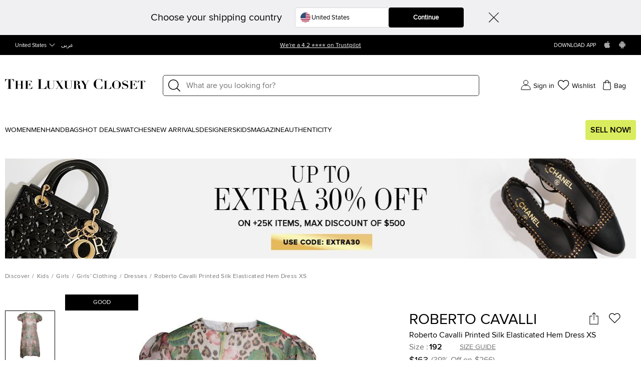

--- FILE ---
content_type: text/html; charset=utf-8
request_url: https://theluxurycloset.com/men/roberto-cavalli-printed-silk-elasticated-hem-dress-xs-p75796
body_size: 119762
content:
<!doctype html><html lang="en" dir="ltr"><head><meta charset="UTF-8"/><meta name="theme-color" content="#000000"/><meta name="viewport" content="width=device-width,initial-scale=1,user-scalable=0"/><meta http-equiv="Content-Type" content="text/html; charset=UTF-8"/><link rel="manifest" href="/manifest.json" defer="defer"/><link rel="apple-touch-icon" sizes="192x192" href="/icon/icon_192.png"/><link rel="apple-touch-icon" sizes="512x512" href="/icon/icon_512.png"/><link rel="dns-prefetch " href="//cdn.theluxurycloset.com"/><link rel="preconnect" href="//cdn.theluxurycloset.com"/><meta name="theme-color" content="#4285f4"/><meta name="google-site-verification" content="ljqy5nl_ERKCGIKe-XL0USwXksbf6Cr83jAeY5-opuc"/><link rel="icon" href="https://cdn.theluxurycloset.com/uploads/assets/favicon.ico" type="image/x-icon"/><link rel="dns-prefetch" href="https//www.googletagmanager.com"/><link rel="preconnect" href="https//www.googletagmanager.com"/><link rel="dns-prefetch" href="https//www.google-analytics.com"/><link rel="preconnect" href="https//www.google-analytics.com"/><link rel="dns-prefetch " href="https://connect.facebook.net"/><link rel="preconnect" href="https://connect.facebook.net"/><link rel="dns-prefetch" href="https://www.googleadservices.com"/><link rel="preconnect" href="https://www.googleadservices.com"/><meta data-react-helmet="true" name="description" content="Buy 100% authentic Pre Owned Roberto Cavalli Printed Silk Elasticated Hem Dress XS Roberto Cavalli. Get Best offers with TLC . Authenticity Guaranteed "/><meta data-react-helmet="true" property="og:title" content="Roberto Cavalli Printed Silk Elasticated Hem Dress XS Roberto Cavalli | TLC "/><meta data-react-helmet="true" property="og:url" content="https://theluxurycloset.com/kids/roberto-cavalli-printed-silk-elasticated-hem-dress-xs-p75796"/><meta data-react-helmet="true" property="og:image" content="https://cdn.theluxurycloset.com/uploads/opt/products/full/luxury-kids-roberto-cavalli-used-girls-clothing-p75796-0001.jpg"/><meta data-react-helmet="true" property="og:description" content="Buy 100% authentic Pre Owned Roberto Cavalli Printed Silk Elasticated Hem Dress XS Roberto Cavalli. Get Best offers with TLC . Authenticity Guaranteed "/><meta data-react-helmet="true" property="twitter:card" content="summary_large_image"/><meta data-react-helmet="true" property="twitter:title" content="Roberto Cavalli Printed Silk Elasticated Hem Dress XS Roberto Cavalli | TLC "/><meta data-react-helmet="true" property="twitter:description" content="Buy 100% authentic Pre Owned Roberto Cavalli Printed Silk Elasticated Hem Dress XS Roberto Cavalli. Get Best offers with TLC . Authenticity Guaranteed "/><meta data-react-helmet="true" property="twitter:image" content="https://cdn.theluxurycloset.com/uploads/opt/products/full/luxury-kids-roberto-cavalli-used-girls-clothing-p75796-0001.jpg"/>

<title>Roberto Cavalli Printed Silk Elasticated Hem Dress XS Roberto Cavalli | TLC</title><meta name='description' content="Buy 100% Authentic Pre Owned Roberto Cavalli Printed Silk Elasticated Hem Dress XS.Get Best offers with TLC. Authenticity Guaranteed" /><meta property="og:image" content="https://cdn.theluxurycloset.com/uploads/avif/products/750x750/luxury-kids-roberto-cavalli-used-girls-clothing-p75796-0001.avif" ><link
        rel="alternate"
        hreflang="en"
        href="https://theluxurycloset.com/kids/roberto-cavalli-printed-silk-elasticated-hem-dress-xs-p75796"
        ssrTag="true"
      />
      <link
        rel="alternate"
        hreflang="ar"
        href="https://theluxurycloset.com/ar/kids/roberto-cavalli-printed-silk-elasticated-hem-dress-xs-p75796"
        ssrTag="true"
      />
      <link
        rel="alternate"
        hreflang="en-AE"
        href="https://theluxurycloset.com/uae-en/kids/roberto-cavalli-printed-silk-elasticated-hem-dress-xs-p75796"
        ssrTag="true"
      />
      <link
        rel="alternate"
        hreflang="ar-AE"
        href="https://theluxurycloset.com/uae-ar/kids/roberto-cavalli-printed-silk-elasticated-hem-dress-xs-p75796"
        ssrTag="true"
      />
      <link
        rel="alternate"
        hreflang="en-US"
        href="https://theluxurycloset.com/us-en/kids/roberto-cavalli-printed-silk-elasticated-hem-dress-xs-p75796"
        ssrTag="true"
      />
      <link
        rel="alternate"
        hreflang="ar-US"
        href="https://theluxurycloset.com/us-ar/kids/roberto-cavalli-printed-silk-elasticated-hem-dress-xs-p75796"
        ssrTag="true"
      />
      <link
        rel="alternate"
        hreflang="x-default"
        href="https://theluxurycloset.com/kids/roberto-cavalli-printed-silk-elasticated-hem-dress-xs-p75796"
        ssrTag="true"
      />
      <link
        rel="canonical"
        href="https://theluxurycloset.com/men/roberto-cavalli-printed-silk-elasticated-hem-dress-xs-p75796"
        ssrTag="true"
      /><script type='text/javascript' >window.NREUM||(NREUM={});NREUM.info = {"agent":"","beacon":"bam.nr-data.net","errorBeacon":"bam.nr-data.net","licenseKey":"f8dd2ddca6","applicationID":"712596669","applicationTime":846.96775,"transactionName":"MQdSMhBZXkFWUU0MWAhNdR4SSlVBRFhKSnAjNh9JSA==","queueTime":0,"ttGuid":"3c13e788d5180916","agentToken":null}; (window.NREUM||(NREUM={})).init={privacy:{cookies_enabled:false},ajax:{deny_list:["bam.nr-data.net"]},feature_flags:["soft_nav"],distributed_tracing:{enabled:true}};(window.NREUM||(NREUM={})).loader_config={agentID:"712596966",accountID:"875909",trustKey:"875909",licenseKey:"f8dd2ddca6",applicationID:"712596669",browserID:"712596966"};;/*! For license information please see nr-loader-rum-1.308.0.min.js.LICENSE.txt */
(()=>{var e,t,r={163:(e,t,r)=>{"use strict";r.d(t,{j:()=>E});var n=r(384),i=r(1741);var a=r(2555);r(860).K7.genericEvents;const s="experimental.resources",o="register",c=e=>{if(!e||"string"!=typeof e)return!1;try{document.createDocumentFragment().querySelector(e)}catch{return!1}return!0};var d=r(2614),u=r(944),l=r(8122);const f="[data-nr-mask]",g=e=>(0,l.a)(e,(()=>{const e={feature_flags:[],experimental:{allow_registered_children:!1,resources:!1},mask_selector:"*",block_selector:"[data-nr-block]",mask_input_options:{color:!1,date:!1,"datetime-local":!1,email:!1,month:!1,number:!1,range:!1,search:!1,tel:!1,text:!1,time:!1,url:!1,week:!1,textarea:!1,select:!1,password:!0}};return{ajax:{deny_list:void 0,block_internal:!0,enabled:!0,autoStart:!0},api:{get allow_registered_children(){return e.feature_flags.includes(o)||e.experimental.allow_registered_children},set allow_registered_children(t){e.experimental.allow_registered_children=t},duplicate_registered_data:!1},browser_consent_mode:{enabled:!1},distributed_tracing:{enabled:void 0,exclude_newrelic_header:void 0,cors_use_newrelic_header:void 0,cors_use_tracecontext_headers:void 0,allowed_origins:void 0},get feature_flags(){return e.feature_flags},set feature_flags(t){e.feature_flags=t},generic_events:{enabled:!0,autoStart:!0},harvest:{interval:30},jserrors:{enabled:!0,autoStart:!0},logging:{enabled:!0,autoStart:!0},metrics:{enabled:!0,autoStart:!0},obfuscate:void 0,page_action:{enabled:!0},page_view_event:{enabled:!0,autoStart:!0},page_view_timing:{enabled:!0,autoStart:!0},performance:{capture_marks:!1,capture_measures:!1,capture_detail:!0,resources:{get enabled(){return e.feature_flags.includes(s)||e.experimental.resources},set enabled(t){e.experimental.resources=t},asset_types:[],first_party_domains:[],ignore_newrelic:!0}},privacy:{cookies_enabled:!0},proxy:{assets:void 0,beacon:void 0},session:{expiresMs:d.wk,inactiveMs:d.BB},session_replay:{autoStart:!0,enabled:!1,preload:!1,sampling_rate:10,error_sampling_rate:100,collect_fonts:!1,inline_images:!1,fix_stylesheets:!0,mask_all_inputs:!0,get mask_text_selector(){return e.mask_selector},set mask_text_selector(t){c(t)?e.mask_selector="".concat(t,",").concat(f):""===t||null===t?e.mask_selector=f:(0,u.R)(5,t)},get block_class(){return"nr-block"},get ignore_class(){return"nr-ignore"},get mask_text_class(){return"nr-mask"},get block_selector(){return e.block_selector},set block_selector(t){c(t)?e.block_selector+=",".concat(t):""!==t&&(0,u.R)(6,t)},get mask_input_options(){return e.mask_input_options},set mask_input_options(t){t&&"object"==typeof t?e.mask_input_options={...t,password:!0}:(0,u.R)(7,t)}},session_trace:{enabled:!0,autoStart:!0},soft_navigations:{enabled:!0,autoStart:!0},spa:{enabled:!0,autoStart:!0},ssl:void 0,user_actions:{enabled:!0,elementAttributes:["id","className","tagName","type"]}}})());var p=r(6154),m=r(9324);let h=0;const v={buildEnv:m.F3,distMethod:m.Xs,version:m.xv,originTime:p.WN},b={consented:!1},y={appMetadata:{},get consented(){return this.session?.state?.consent||b.consented},set consented(e){b.consented=e},customTransaction:void 0,denyList:void 0,disabled:!1,harvester:void 0,isolatedBacklog:!1,isRecording:!1,loaderType:void 0,maxBytes:3e4,obfuscator:void 0,onerror:void 0,ptid:void 0,releaseIds:{},session:void 0,timeKeeper:void 0,registeredEntities:[],jsAttributesMetadata:{bytes:0},get harvestCount(){return++h}},_=e=>{const t=(0,l.a)(e,y),r=Object.keys(v).reduce((e,t)=>(e[t]={value:v[t],writable:!1,configurable:!0,enumerable:!0},e),{});return Object.defineProperties(t,r)};var w=r(5701);const x=e=>{const t=e.startsWith("http");e+="/",r.p=t?e:"https://"+e};var R=r(7836),k=r(3241);const A={accountID:void 0,trustKey:void 0,agentID:void 0,licenseKey:void 0,applicationID:void 0,xpid:void 0},S=e=>(0,l.a)(e,A),T=new Set;function E(e,t={},r,s){let{init:o,info:c,loader_config:d,runtime:u={},exposed:l=!0}=t;if(!c){const e=(0,n.pV)();o=e.init,c=e.info,d=e.loader_config}e.init=g(o||{}),e.loader_config=S(d||{}),c.jsAttributes??={},p.bv&&(c.jsAttributes.isWorker=!0),e.info=(0,a.D)(c);const f=e.init,m=[c.beacon,c.errorBeacon];T.has(e.agentIdentifier)||(f.proxy.assets&&(x(f.proxy.assets),m.push(f.proxy.assets)),f.proxy.beacon&&m.push(f.proxy.beacon),e.beacons=[...m],function(e){const t=(0,n.pV)();Object.getOwnPropertyNames(i.W.prototype).forEach(r=>{const n=i.W.prototype[r];if("function"!=typeof n||"constructor"===n)return;let a=t[r];e[r]&&!1!==e.exposed&&"micro-agent"!==e.runtime?.loaderType&&(t[r]=(...t)=>{const n=e[r](...t);return a?a(...t):n})})}(e),(0,n.US)("activatedFeatures",w.B)),u.denyList=[...f.ajax.deny_list||[],...f.ajax.block_internal?m:[]],u.ptid=e.agentIdentifier,u.loaderType=r,e.runtime=_(u),T.has(e.agentIdentifier)||(e.ee=R.ee.get(e.agentIdentifier),e.exposed=l,(0,k.W)({agentIdentifier:e.agentIdentifier,drained:!!w.B?.[e.agentIdentifier],type:"lifecycle",name:"initialize",feature:void 0,data:e.config})),T.add(e.agentIdentifier)}},384:(e,t,r)=>{"use strict";r.d(t,{NT:()=>s,US:()=>u,Zm:()=>o,bQ:()=>d,dV:()=>c,pV:()=>l});var n=r(6154),i=r(1863),a=r(1910);const s={beacon:"bam.nr-data.net",errorBeacon:"bam.nr-data.net"};function o(){return n.gm.NREUM||(n.gm.NREUM={}),void 0===n.gm.newrelic&&(n.gm.newrelic=n.gm.NREUM),n.gm.NREUM}function c(){let e=o();return e.o||(e.o={ST:n.gm.setTimeout,SI:n.gm.setImmediate||n.gm.setInterval,CT:n.gm.clearTimeout,XHR:n.gm.XMLHttpRequest,REQ:n.gm.Request,EV:n.gm.Event,PR:n.gm.Promise,MO:n.gm.MutationObserver,FETCH:n.gm.fetch,WS:n.gm.WebSocket},(0,a.i)(...Object.values(e.o))),e}function d(e,t){let r=o();r.initializedAgents??={},t.initializedAt={ms:(0,i.t)(),date:new Date},r.initializedAgents[e]=t}function u(e,t){o()[e]=t}function l(){return function(){let e=o();const t=e.info||{};e.info={beacon:s.beacon,errorBeacon:s.errorBeacon,...t}}(),function(){let e=o();const t=e.init||{};e.init={...t}}(),c(),function(){let e=o();const t=e.loader_config||{};e.loader_config={...t}}(),o()}},782:(e,t,r)=>{"use strict";r.d(t,{T:()=>n});const n=r(860).K7.pageViewTiming},860:(e,t,r)=>{"use strict";r.d(t,{$J:()=>u,K7:()=>c,P3:()=>d,XX:()=>i,Yy:()=>o,df:()=>a,qY:()=>n,v4:()=>s});const n="events",i="jserrors",a="browser/blobs",s="rum",o="browser/logs",c={ajax:"ajax",genericEvents:"generic_events",jserrors:i,logging:"logging",metrics:"metrics",pageAction:"page_action",pageViewEvent:"page_view_event",pageViewTiming:"page_view_timing",sessionReplay:"session_replay",sessionTrace:"session_trace",softNav:"soft_navigations",spa:"spa"},d={[c.pageViewEvent]:1,[c.pageViewTiming]:2,[c.metrics]:3,[c.jserrors]:4,[c.spa]:5,[c.ajax]:6,[c.sessionTrace]:7,[c.softNav]:8,[c.sessionReplay]:9,[c.logging]:10,[c.genericEvents]:11},u={[c.pageViewEvent]:s,[c.pageViewTiming]:n,[c.ajax]:n,[c.spa]:n,[c.softNav]:n,[c.metrics]:i,[c.jserrors]:i,[c.sessionTrace]:a,[c.sessionReplay]:a,[c.logging]:o,[c.genericEvents]:"ins"}},944:(e,t,r)=>{"use strict";r.d(t,{R:()=>i});var n=r(3241);function i(e,t){"function"==typeof console.debug&&(console.debug("New Relic Warning: https://github.com/newrelic/newrelic-browser-agent/blob/main/docs/warning-codes.md#".concat(e),t),(0,n.W)({agentIdentifier:null,drained:null,type:"data",name:"warn",feature:"warn",data:{code:e,secondary:t}}))}},1687:(e,t,r)=>{"use strict";r.d(t,{Ak:()=>d,Ze:()=>f,x3:()=>u});var n=r(3241),i=r(7836),a=r(3606),s=r(860),o=r(2646);const c={};function d(e,t){const r={staged:!1,priority:s.P3[t]||0};l(e),c[e].get(t)||c[e].set(t,r)}function u(e,t){e&&c[e]&&(c[e].get(t)&&c[e].delete(t),p(e,t,!1),c[e].size&&g(e))}function l(e){if(!e)throw new Error("agentIdentifier required");c[e]||(c[e]=new Map)}function f(e="",t="feature",r=!1){if(l(e),!e||!c[e].get(t)||r)return p(e,t);c[e].get(t).staged=!0,g(e)}function g(e){const t=Array.from(c[e]);t.every(([e,t])=>t.staged)&&(t.sort((e,t)=>e[1].priority-t[1].priority),t.forEach(([t])=>{c[e].delete(t),p(e,t)}))}function p(e,t,r=!0){const s=e?i.ee.get(e):i.ee,c=a.i.handlers;if(!s.aborted&&s.backlog&&c){if((0,n.W)({agentIdentifier:e,type:"lifecycle",name:"drain",feature:t}),r){const e=s.backlog[t],r=c[t];if(r){for(let t=0;e&&t<e.length;++t)m(e[t],r);Object.entries(r).forEach(([e,t])=>{Object.values(t||{}).forEach(t=>{t[0]?.on&&t[0]?.context()instanceof o.y&&t[0].on(e,t[1])})})}}s.isolatedBacklog||delete c[t],s.backlog[t]=null,s.emit("drain-"+t,[])}}function m(e,t){var r=e[1];Object.values(t[r]||{}).forEach(t=>{var r=e[0];if(t[0]===r){var n=t[1],i=e[3],a=e[2];n.apply(i,a)}})}},1738:(e,t,r)=>{"use strict";r.d(t,{U:()=>g,Y:()=>f});var n=r(3241),i=r(9908),a=r(1863),s=r(944),o=r(5701),c=r(3969),d=r(8362),u=r(860),l=r(4261);function f(e,t,r,a){const f=a||r;!f||f[e]&&f[e]!==d.d.prototype[e]||(f[e]=function(){(0,i.p)(c.xV,["API/"+e+"/called"],void 0,u.K7.metrics,r.ee),(0,n.W)({agentIdentifier:r.agentIdentifier,drained:!!o.B?.[r.agentIdentifier],type:"data",name:"api",feature:l.Pl+e,data:{}});try{return t.apply(this,arguments)}catch(e){(0,s.R)(23,e)}})}function g(e,t,r,n,s){const o=e.info;null===r?delete o.jsAttributes[t]:o.jsAttributes[t]=r,(s||null===r)&&(0,i.p)(l.Pl+n,[(0,a.t)(),t,r],void 0,"session",e.ee)}},1741:(e,t,r)=>{"use strict";r.d(t,{W:()=>a});var n=r(944),i=r(4261);class a{#e(e,...t){if(this[e]!==a.prototype[e])return this[e](...t);(0,n.R)(35,e)}addPageAction(e,t){return this.#e(i.hG,e,t)}register(e){return this.#e(i.eY,e)}recordCustomEvent(e,t){return this.#e(i.fF,e,t)}setPageViewName(e,t){return this.#e(i.Fw,e,t)}setCustomAttribute(e,t,r){return this.#e(i.cD,e,t,r)}noticeError(e,t){return this.#e(i.o5,e,t)}setUserId(e,t=!1){return this.#e(i.Dl,e,t)}setApplicationVersion(e){return this.#e(i.nb,e)}setErrorHandler(e){return this.#e(i.bt,e)}addRelease(e,t){return this.#e(i.k6,e,t)}log(e,t){return this.#e(i.$9,e,t)}start(){return this.#e(i.d3)}finished(e){return this.#e(i.BL,e)}recordReplay(){return this.#e(i.CH)}pauseReplay(){return this.#e(i.Tb)}addToTrace(e){return this.#e(i.U2,e)}setCurrentRouteName(e){return this.#e(i.PA,e)}interaction(e){return this.#e(i.dT,e)}wrapLogger(e,t,r){return this.#e(i.Wb,e,t,r)}measure(e,t){return this.#e(i.V1,e,t)}consent(e){return this.#e(i.Pv,e)}}},1863:(e,t,r)=>{"use strict";function n(){return Math.floor(performance.now())}r.d(t,{t:()=>n})},1910:(e,t,r)=>{"use strict";r.d(t,{i:()=>a});var n=r(944);const i=new Map;function a(...e){return e.every(e=>{if(i.has(e))return i.get(e);const t="function"==typeof e?e.toString():"",r=t.includes("[native code]"),a=t.includes("nrWrapper");return r||a||(0,n.R)(64,e?.name||t),i.set(e,r),r})}},2555:(e,t,r)=>{"use strict";r.d(t,{D:()=>o,f:()=>s});var n=r(384),i=r(8122);const a={beacon:n.NT.beacon,errorBeacon:n.NT.errorBeacon,licenseKey:void 0,applicationID:void 0,sa:void 0,queueTime:void 0,applicationTime:void 0,ttGuid:void 0,user:void 0,account:void 0,product:void 0,extra:void 0,jsAttributes:{},userAttributes:void 0,atts:void 0,transactionName:void 0,tNamePlain:void 0};function s(e){try{return!!e.licenseKey&&!!e.errorBeacon&&!!e.applicationID}catch(e){return!1}}const o=e=>(0,i.a)(e,a)},2614:(e,t,r)=>{"use strict";r.d(t,{BB:()=>s,H3:()=>n,g:()=>d,iL:()=>c,tS:()=>o,uh:()=>i,wk:()=>a});const n="NRBA",i="SESSION",a=144e5,s=18e5,o={STARTED:"session-started",PAUSE:"session-pause",RESET:"session-reset",RESUME:"session-resume",UPDATE:"session-update"},c={SAME_TAB:"same-tab",CROSS_TAB:"cross-tab"},d={OFF:0,FULL:1,ERROR:2}},2646:(e,t,r)=>{"use strict";r.d(t,{y:()=>n});class n{constructor(e){this.contextId=e}}},2843:(e,t,r)=>{"use strict";r.d(t,{G:()=>a,u:()=>i});var n=r(3878);function i(e,t=!1,r,i){(0,n.DD)("visibilitychange",function(){if(t)return void("hidden"===document.visibilityState&&e());e(document.visibilityState)},r,i)}function a(e,t,r){(0,n.sp)("pagehide",e,t,r)}},3241:(e,t,r)=>{"use strict";r.d(t,{W:()=>a});var n=r(6154);const i="newrelic";function a(e={}){try{n.gm.dispatchEvent(new CustomEvent(i,{detail:e}))}catch(e){}}},3606:(e,t,r)=>{"use strict";r.d(t,{i:()=>a});var n=r(9908);a.on=s;var i=a.handlers={};function a(e,t,r,a){s(a||n.d,i,e,t,r)}function s(e,t,r,i,a){a||(a="feature"),e||(e=n.d);var s=t[a]=t[a]||{};(s[r]=s[r]||[]).push([e,i])}},3878:(e,t,r)=>{"use strict";function n(e,t){return{capture:e,passive:!1,signal:t}}function i(e,t,r=!1,i){window.addEventListener(e,t,n(r,i))}function a(e,t,r=!1,i){document.addEventListener(e,t,n(r,i))}r.d(t,{DD:()=>a,jT:()=>n,sp:()=>i})},3969:(e,t,r)=>{"use strict";r.d(t,{TZ:()=>n,XG:()=>o,rs:()=>i,xV:()=>s,z_:()=>a});const n=r(860).K7.metrics,i="sm",a="cm",s="storeSupportabilityMetrics",o="storeEventMetrics"},4234:(e,t,r)=>{"use strict";r.d(t,{W:()=>a});var n=r(7836),i=r(1687);class a{constructor(e,t){this.agentIdentifier=e,this.ee=n.ee.get(e),this.featureName=t,this.blocked=!1}deregisterDrain(){(0,i.x3)(this.agentIdentifier,this.featureName)}}},4261:(e,t,r)=>{"use strict";r.d(t,{$9:()=>d,BL:()=>o,CH:()=>g,Dl:()=>_,Fw:()=>y,PA:()=>h,Pl:()=>n,Pv:()=>k,Tb:()=>l,U2:()=>a,V1:()=>R,Wb:()=>x,bt:()=>b,cD:()=>v,d3:()=>w,dT:()=>c,eY:()=>p,fF:()=>f,hG:()=>i,k6:()=>s,nb:()=>m,o5:()=>u});const n="api-",i="addPageAction",a="addToTrace",s="addRelease",o="finished",c="interaction",d="log",u="noticeError",l="pauseReplay",f="recordCustomEvent",g="recordReplay",p="register",m="setApplicationVersion",h="setCurrentRouteName",v="setCustomAttribute",b="setErrorHandler",y="setPageViewName",_="setUserId",w="start",x="wrapLogger",R="measure",k="consent"},5289:(e,t,r)=>{"use strict";r.d(t,{GG:()=>s,Qr:()=>c,sB:()=>o});var n=r(3878),i=r(6389);function a(){return"undefined"==typeof document||"complete"===document.readyState}function s(e,t){if(a())return e();const r=(0,i.J)(e),s=setInterval(()=>{a()&&(clearInterval(s),r())},500);(0,n.sp)("load",r,t)}function o(e){if(a())return e();(0,n.DD)("DOMContentLoaded",e)}function c(e){if(a())return e();(0,n.sp)("popstate",e)}},5607:(e,t,r)=>{"use strict";r.d(t,{W:()=>n});const n=(0,r(9566).bz)()},5701:(e,t,r)=>{"use strict";r.d(t,{B:()=>a,t:()=>s});var n=r(3241);const i=new Set,a={};function s(e,t){const r=t.agentIdentifier;a[r]??={},e&&"object"==typeof e&&(i.has(r)||(t.ee.emit("rumresp",[e]),a[r]=e,i.add(r),(0,n.W)({agentIdentifier:r,loaded:!0,drained:!0,type:"lifecycle",name:"load",feature:void 0,data:e})))}},6154:(e,t,r)=>{"use strict";r.d(t,{OF:()=>c,RI:()=>i,WN:()=>u,bv:()=>a,eN:()=>l,gm:()=>s,mw:()=>o,sb:()=>d});var n=r(1863);const i="undefined"!=typeof window&&!!window.document,a="undefined"!=typeof WorkerGlobalScope&&("undefined"!=typeof self&&self instanceof WorkerGlobalScope&&self.navigator instanceof WorkerNavigator||"undefined"!=typeof globalThis&&globalThis instanceof WorkerGlobalScope&&globalThis.navigator instanceof WorkerNavigator),s=i?window:"undefined"!=typeof WorkerGlobalScope&&("undefined"!=typeof self&&self instanceof WorkerGlobalScope&&self||"undefined"!=typeof globalThis&&globalThis instanceof WorkerGlobalScope&&globalThis),o=Boolean("hidden"===s?.document?.visibilityState),c=/iPad|iPhone|iPod/.test(s.navigator?.userAgent),d=c&&"undefined"==typeof SharedWorker,u=((()=>{const e=s.navigator?.userAgent?.match(/Firefox[/\s](\d+\.\d+)/);Array.isArray(e)&&e.length>=2&&e[1]})(),Date.now()-(0,n.t)()),l=()=>"undefined"!=typeof PerformanceNavigationTiming&&s?.performance?.getEntriesByType("navigation")?.[0]?.responseStart},6389:(e,t,r)=>{"use strict";function n(e,t=500,r={}){const n=r?.leading||!1;let i;return(...r)=>{n&&void 0===i&&(e.apply(this,r),i=setTimeout(()=>{i=clearTimeout(i)},t)),n||(clearTimeout(i),i=setTimeout(()=>{e.apply(this,r)},t))}}function i(e){let t=!1;return(...r)=>{t||(t=!0,e.apply(this,r))}}r.d(t,{J:()=>i,s:()=>n})},6630:(e,t,r)=>{"use strict";r.d(t,{T:()=>n});const n=r(860).K7.pageViewEvent},7699:(e,t,r)=>{"use strict";r.d(t,{It:()=>a,KC:()=>o,No:()=>i,qh:()=>s});var n=r(860);const i=16e3,a=1e6,s="SESSION_ERROR",o={[n.K7.logging]:!0,[n.K7.genericEvents]:!1,[n.K7.jserrors]:!1,[n.K7.ajax]:!1}},7836:(e,t,r)=>{"use strict";r.d(t,{P:()=>o,ee:()=>c});var n=r(384),i=r(8990),a=r(2646),s=r(5607);const o="nr@context:".concat(s.W),c=function e(t,r){var n={},s={},u={},l=!1;try{l=16===r.length&&d.initializedAgents?.[r]?.runtime.isolatedBacklog}catch(e){}var f={on:p,addEventListener:p,removeEventListener:function(e,t){var r=n[e];if(!r)return;for(var i=0;i<r.length;i++)r[i]===t&&r.splice(i,1)},emit:function(e,r,n,i,a){!1!==a&&(a=!0);if(c.aborted&&!i)return;t&&a&&t.emit(e,r,n);var o=g(n);m(e).forEach(e=>{e.apply(o,r)});var d=v()[s[e]];d&&d.push([f,e,r,o]);return o},get:h,listeners:m,context:g,buffer:function(e,t){const r=v();if(t=t||"feature",f.aborted)return;Object.entries(e||{}).forEach(([e,n])=>{s[n]=t,t in r||(r[t]=[])})},abort:function(){f._aborted=!0,Object.keys(f.backlog).forEach(e=>{delete f.backlog[e]})},isBuffering:function(e){return!!v()[s[e]]},debugId:r,backlog:l?{}:t&&"object"==typeof t.backlog?t.backlog:{},isolatedBacklog:l};return Object.defineProperty(f,"aborted",{get:()=>{let e=f._aborted||!1;return e||(t&&(e=t.aborted),e)}}),f;function g(e){return e&&e instanceof a.y?e:e?(0,i.I)(e,o,()=>new a.y(o)):new a.y(o)}function p(e,t){n[e]=m(e).concat(t)}function m(e){return n[e]||[]}function h(t){return u[t]=u[t]||e(f,t)}function v(){return f.backlog}}(void 0,"globalEE"),d=(0,n.Zm)();d.ee||(d.ee=c)},8122:(e,t,r)=>{"use strict";r.d(t,{a:()=>i});var n=r(944);function i(e,t){try{if(!e||"object"!=typeof e)return(0,n.R)(3);if(!t||"object"!=typeof t)return(0,n.R)(4);const r=Object.create(Object.getPrototypeOf(t),Object.getOwnPropertyDescriptors(t)),a=0===Object.keys(r).length?e:r;for(let s in a)if(void 0!==e[s])try{if(null===e[s]){r[s]=null;continue}Array.isArray(e[s])&&Array.isArray(t[s])?r[s]=Array.from(new Set([...e[s],...t[s]])):"object"==typeof e[s]&&"object"==typeof t[s]?r[s]=i(e[s],t[s]):r[s]=e[s]}catch(e){r[s]||(0,n.R)(1,e)}return r}catch(e){(0,n.R)(2,e)}}},8362:(e,t,r)=>{"use strict";r.d(t,{d:()=>a});var n=r(9566),i=r(1741);class a extends i.W{agentIdentifier=(0,n.LA)(16)}},8374:(e,t,r)=>{r.nc=(()=>{try{return document?.currentScript?.nonce}catch(e){}return""})()},8990:(e,t,r)=>{"use strict";r.d(t,{I:()=>i});var n=Object.prototype.hasOwnProperty;function i(e,t,r){if(n.call(e,t))return e[t];var i=r();if(Object.defineProperty&&Object.keys)try{return Object.defineProperty(e,t,{value:i,writable:!0,enumerable:!1}),i}catch(e){}return e[t]=i,i}},9324:(e,t,r)=>{"use strict";r.d(t,{F3:()=>i,Xs:()=>a,xv:()=>n});const n="1.308.0",i="PROD",a="CDN"},9566:(e,t,r)=>{"use strict";r.d(t,{LA:()=>o,bz:()=>s});var n=r(6154);const i="xxxxxxxx-xxxx-4xxx-yxxx-xxxxxxxxxxxx";function a(e,t){return e?15&e[t]:16*Math.random()|0}function s(){const e=n.gm?.crypto||n.gm?.msCrypto;let t,r=0;return e&&e.getRandomValues&&(t=e.getRandomValues(new Uint8Array(30))),i.split("").map(e=>"x"===e?a(t,r++).toString(16):"y"===e?(3&a()|8).toString(16):e).join("")}function o(e){const t=n.gm?.crypto||n.gm?.msCrypto;let r,i=0;t&&t.getRandomValues&&(r=t.getRandomValues(new Uint8Array(e)));const s=[];for(var o=0;o<e;o++)s.push(a(r,i++).toString(16));return s.join("")}},9908:(e,t,r)=>{"use strict";r.d(t,{d:()=>n,p:()=>i});var n=r(7836).ee.get("handle");function i(e,t,r,i,a){a?(a.buffer([e],i),a.emit(e,t,r)):(n.buffer([e],i),n.emit(e,t,r))}}},n={};function i(e){var t=n[e];if(void 0!==t)return t.exports;var a=n[e]={exports:{}};return r[e](a,a.exports,i),a.exports}i.m=r,i.d=(e,t)=>{for(var r in t)i.o(t,r)&&!i.o(e,r)&&Object.defineProperty(e,r,{enumerable:!0,get:t[r]})},i.f={},i.e=e=>Promise.all(Object.keys(i.f).reduce((t,r)=>(i.f[r](e,t),t),[])),i.u=e=>"nr-rum-1.308.0.min.js",i.o=(e,t)=>Object.prototype.hasOwnProperty.call(e,t),e={},t="NRBA-1.308.0.PROD:",i.l=(r,n,a,s)=>{if(e[r])e[r].push(n);else{var o,c;if(void 0!==a)for(var d=document.getElementsByTagName("script"),u=0;u<d.length;u++){var l=d[u];if(l.getAttribute("src")==r||l.getAttribute("data-webpack")==t+a){o=l;break}}if(!o){c=!0;var f={296:"sha512-+MIMDsOcckGXa1EdWHqFNv7P+JUkd5kQwCBr3KE6uCvnsBNUrdSt4a/3/L4j4TxtnaMNjHpza2/erNQbpacJQA=="};(o=document.createElement("script")).charset="utf-8",i.nc&&o.setAttribute("nonce",i.nc),o.setAttribute("data-webpack",t+a),o.src=r,0!==o.src.indexOf(window.location.origin+"/")&&(o.crossOrigin="anonymous"),f[s]&&(o.integrity=f[s])}e[r]=[n];var g=(t,n)=>{o.onerror=o.onload=null,clearTimeout(p);var i=e[r];if(delete e[r],o.parentNode&&o.parentNode.removeChild(o),i&&i.forEach(e=>e(n)),t)return t(n)},p=setTimeout(g.bind(null,void 0,{type:"timeout",target:o}),12e4);o.onerror=g.bind(null,o.onerror),o.onload=g.bind(null,o.onload),c&&document.head.appendChild(o)}},i.r=e=>{"undefined"!=typeof Symbol&&Symbol.toStringTag&&Object.defineProperty(e,Symbol.toStringTag,{value:"Module"}),Object.defineProperty(e,"__esModule",{value:!0})},i.p="https://js-agent.newrelic.com/",(()=>{var e={374:0,840:0};i.f.j=(t,r)=>{var n=i.o(e,t)?e[t]:void 0;if(0!==n)if(n)r.push(n[2]);else{var a=new Promise((r,i)=>n=e[t]=[r,i]);r.push(n[2]=a);var s=i.p+i.u(t),o=new Error;i.l(s,r=>{if(i.o(e,t)&&(0!==(n=e[t])&&(e[t]=void 0),n)){var a=r&&("load"===r.type?"missing":r.type),s=r&&r.target&&r.target.src;o.message="Loading chunk "+t+" failed: ("+a+": "+s+")",o.name="ChunkLoadError",o.type=a,o.request=s,n[1](o)}},"chunk-"+t,t)}};var t=(t,r)=>{var n,a,[s,o,c]=r,d=0;if(s.some(t=>0!==e[t])){for(n in o)i.o(o,n)&&(i.m[n]=o[n]);if(c)c(i)}for(t&&t(r);d<s.length;d++)a=s[d],i.o(e,a)&&e[a]&&e[a][0](),e[a]=0},r=self["webpackChunk:NRBA-1.308.0.PROD"]=self["webpackChunk:NRBA-1.308.0.PROD"]||[];r.forEach(t.bind(null,0)),r.push=t.bind(null,r.push.bind(r))})(),(()=>{"use strict";i(8374);var e=i(8362),t=i(860);const r=Object.values(t.K7);var n=i(163);var a=i(9908),s=i(1863),o=i(4261),c=i(1738);var d=i(1687),u=i(4234),l=i(5289),f=i(6154),g=i(944),p=i(384);const m=e=>f.RI&&!0===e?.privacy.cookies_enabled;function h(e){return!!(0,p.dV)().o.MO&&m(e)&&!0===e?.session_trace.enabled}var v=i(6389),b=i(7699);class y extends u.W{constructor(e,t){super(e.agentIdentifier,t),this.agentRef=e,this.abortHandler=void 0,this.featAggregate=void 0,this.loadedSuccessfully=void 0,this.onAggregateImported=new Promise(e=>{this.loadedSuccessfully=e}),this.deferred=Promise.resolve(),!1===e.init[this.featureName].autoStart?this.deferred=new Promise((t,r)=>{this.ee.on("manual-start-all",(0,v.J)(()=>{(0,d.Ak)(e.agentIdentifier,this.featureName),t()}))}):(0,d.Ak)(e.agentIdentifier,t)}importAggregator(e,t,r={}){if(this.featAggregate)return;const n=async()=>{let n;await this.deferred;try{if(m(e.init)){const{setupAgentSession:t}=await i.e(296).then(i.bind(i,3305));n=t(e)}}catch(e){(0,g.R)(20,e),this.ee.emit("internal-error",[e]),(0,a.p)(b.qh,[e],void 0,this.featureName,this.ee)}try{if(!this.#t(this.featureName,n,e.init))return(0,d.Ze)(this.agentIdentifier,this.featureName),void this.loadedSuccessfully(!1);const{Aggregate:i}=await t();this.featAggregate=new i(e,r),e.runtime.harvester.initializedAggregates.push(this.featAggregate),this.loadedSuccessfully(!0)}catch(e){(0,g.R)(34,e),this.abortHandler?.(),(0,d.Ze)(this.agentIdentifier,this.featureName,!0),this.loadedSuccessfully(!1),this.ee&&this.ee.abort()}};f.RI?(0,l.GG)(()=>n(),!0):n()}#t(e,r,n){if(this.blocked)return!1;switch(e){case t.K7.sessionReplay:return h(n)&&!!r;case t.K7.sessionTrace:return!!r;default:return!0}}}var _=i(6630),w=i(2614),x=i(3241);class R extends y{static featureName=_.T;constructor(e){var t;super(e,_.T),this.setupInspectionEvents(e.agentIdentifier),t=e,(0,c.Y)(o.Fw,function(e,r){"string"==typeof e&&("/"!==e.charAt(0)&&(e="/"+e),t.runtime.customTransaction=(r||"http://custom.transaction")+e,(0,a.p)(o.Pl+o.Fw,[(0,s.t)()],void 0,void 0,t.ee))},t),this.importAggregator(e,()=>i.e(296).then(i.bind(i,3943)))}setupInspectionEvents(e){const t=(t,r)=>{t&&(0,x.W)({agentIdentifier:e,timeStamp:t.timeStamp,loaded:"complete"===t.target.readyState,type:"window",name:r,data:t.target.location+""})};(0,l.sB)(e=>{t(e,"DOMContentLoaded")}),(0,l.GG)(e=>{t(e,"load")}),(0,l.Qr)(e=>{t(e,"navigate")}),this.ee.on(w.tS.UPDATE,(t,r)=>{(0,x.W)({agentIdentifier:e,type:"lifecycle",name:"session",data:r})})}}class k extends e.d{constructor(e){var t;(super(),f.gm)?(this.features={},(0,p.bQ)(this.agentIdentifier,this),this.desiredFeatures=new Set(e.features||[]),this.desiredFeatures.add(R),(0,n.j)(this,e,e.loaderType||"agent"),t=this,(0,c.Y)(o.cD,function(e,r,n=!1){if("string"==typeof e){if(["string","number","boolean"].includes(typeof r)||null===r)return(0,c.U)(t,e,r,o.cD,n);(0,g.R)(40,typeof r)}else(0,g.R)(39,typeof e)},t),function(e){(0,c.Y)(o.Dl,function(t,r=!1){if("string"!=typeof t&&null!==t)return void(0,g.R)(41,typeof t);const n=e.info.jsAttributes["enduser.id"];r&&null!=n&&n!==t?(0,a.p)(o.Pl+"setUserIdAndResetSession",[t],void 0,"session",e.ee):(0,c.U)(e,"enduser.id",t,o.Dl,!0)},e)}(this),function(e){(0,c.Y)(o.nb,function(t){if("string"==typeof t||null===t)return(0,c.U)(e,"application.version",t,o.nb,!1);(0,g.R)(42,typeof t)},e)}(this),function(e){(0,c.Y)(o.d3,function(){e.ee.emit("manual-start-all")},e)}(this),function(e){(0,c.Y)(o.Pv,function(t=!0){if("boolean"==typeof t){if((0,a.p)(o.Pl+o.Pv,[t],void 0,"session",e.ee),e.runtime.consented=t,t){const t=e.features.page_view_event;t.onAggregateImported.then(e=>{const r=t.featAggregate;e&&!r.sentRum&&r.sendRum()})}}else(0,g.R)(65,typeof t)},e)}(this),this.run()):(0,g.R)(21)}get config(){return{info:this.info,init:this.init,loader_config:this.loader_config,runtime:this.runtime}}get api(){return this}run(){try{const e=function(e){const t={};return r.forEach(r=>{t[r]=!!e[r]?.enabled}),t}(this.init),n=[...this.desiredFeatures];n.sort((e,r)=>t.P3[e.featureName]-t.P3[r.featureName]),n.forEach(r=>{if(!e[r.featureName]&&r.featureName!==t.K7.pageViewEvent)return;if(r.featureName===t.K7.spa)return void(0,g.R)(67);const n=function(e){switch(e){case t.K7.ajax:return[t.K7.jserrors];case t.K7.sessionTrace:return[t.K7.ajax,t.K7.pageViewEvent];case t.K7.sessionReplay:return[t.K7.sessionTrace];case t.K7.pageViewTiming:return[t.K7.pageViewEvent];default:return[]}}(r.featureName).filter(e=>!(e in this.features));n.length>0&&(0,g.R)(36,{targetFeature:r.featureName,missingDependencies:n}),this.features[r.featureName]=new r(this)})}catch(e){(0,g.R)(22,e);for(const e in this.features)this.features[e].abortHandler?.();const t=(0,p.Zm)();delete t.initializedAgents[this.agentIdentifier]?.features,delete this.sharedAggregator;return t.ee.get(this.agentIdentifier).abort(),!1}}}var A=i(2843),S=i(782);class T extends y{static featureName=S.T;constructor(e){super(e,S.T),f.RI&&((0,A.u)(()=>(0,a.p)("docHidden",[(0,s.t)()],void 0,S.T,this.ee),!0),(0,A.G)(()=>(0,a.p)("winPagehide",[(0,s.t)()],void 0,S.T,this.ee)),this.importAggregator(e,()=>i.e(296).then(i.bind(i,2117))))}}var E=i(3969);class I extends y{static featureName=E.TZ;constructor(e){super(e,E.TZ),f.RI&&document.addEventListener("securitypolicyviolation",e=>{(0,a.p)(E.xV,["Generic/CSPViolation/Detected"],void 0,this.featureName,this.ee)}),this.importAggregator(e,()=>i.e(296).then(i.bind(i,9623)))}}new k({features:[R,T,I],loaderType:"lite"})})()})();</script><style>html{-webkit-text-size-adjust:100%}input::-ms-clear{display:none;width:0;height:0}input::-ms-reveal{display:none;width:0;height:0}body{margin:0;padding:0;font-family:regular}#siqbtndiv{display:none}.zsiqmin_flt_rel{display:none}.loaderBase{width:100%;height:100vh;background:rgba(255,255,255,.6);z-index:1;display:flex;justify-content:center;align-items:center;background-color:grey;opacity:.3}.loaderBase-loader{border:5px solid #f3f3f3;border-radius:50%;border-top:5px solid #000;width:30px;height:30px;-webkit-animation:spin 2s linear infinite;animation:spin 2s linear infinite}.newUpdateWrapper{z-index:5;position:fixed;bottom:80px;left:0;right:0;margin:auto;width:max-content;background-color:#000;padding:20px;color:#fff;border-radius:3px;font-family:Proxima Nova;font-size:13px;z-index:3}.refreshContent{text-decoration:none;color:#91addb;padding:0 5px;cursor:pointer}.closeToast{font-size:18px;margin-left:10px}.is-offline{filter:grayscale(1);pointer-events:none}.connection-status{display:none;position:fixed;bottom:0;background:#000;width:100%;padding:20px;color:#fff;font-family:Proxima Nova;font-size:14px}.offlineMessage{display:block}#branch-banner-iframe{bottom:auto;top:0}body::-webkit-scrollbar{display:block;background-color:#c4c4c4;width:5px}::-webkit-scrollbar{display:none}body::-webkit-scrollbar-thumb{background-color:#616161}#gocertify-iframe{margin-top:40px}@media (min-device-width:1024px){#gocertify-iframe{position:absolute;top:151px}}.pac-container{z-index:102}@-webkit-keyframes spin{0%{-webkit-transform:rotate(0)}100%{-webkit-transform:rotate(360deg)}}@keyframes spin{0%{transform:rotate(0)}100%{transform:rotate(360deg)}}</style><script type="text/javascript">if(!("IntersectionObserver"in window)){var script=document.createElement("script");script.src="https://polyfill.io/v3/polyfill.min.js?features=IntersectionObserver",document.getElementsByTagName("head")[0].appendChild(script)}</script><script async data-client-key="sdk-OZ5GYU6LFalDZLa" src="https://cdn.jsdelivr.net/npm/@growthbook/growthbook/dist/bundles/auto.min.js"></script><script>var newStyle = document.createElement("style");
      if (
        window.location.hostname.includes("127.0.0.1") ||
        window.location.hostname.includes("netaporter.theluxurycloset.com")
      ) {
        newStyle.innerHTML = `
         @font-face{font-family:"Proxima Nova";font-display:swap;src:url(https://cdn.theluxurycloset.com/themes/mobile_new/css/fonts/AkkuratPro-Regular.otf) format("opentype")}@font-face{font-family:ProximaNova-Semibold;font-display:swap;src:url(https://cdn.theluxurycloset.com/themes/mobile_new/css/fonts/AkkuratPro-Bold.otf) format("opentype")}@font-face{font-family:ProximaNova-Bold;font-display:swap;src:url(https://cdn.theluxurycloset.com/themes/mobile_new/css/fonts/AkkuratPro-Bold.otf) format("opentype")}@font-face{font-family:"Chronicle";font-display:swap;src:url(https://cdn.theluxurycloset.com/themes/mobile_new/css/fonts/Chronicle_Display_Roman.otf)}@font-face{font-family:"Chronicle_G1";font-display:swap;src:url(https://cdn.theluxurycloset.com/themes/mobile_new/css/fonts/Chronicle_Text_G1_Roman.otf)}
         `;
      } else {
        newStyle.innerHTML = `
      @font-face{font-family:"Proxima Nova";font-display:swap;src:url(https://cdn.theluxurycloset.com/themes/mobile_new/css/fonts/hinted-ProximaNova-Regular.woff2) format("woff"),url(https://cdn.theluxurycloset.com/themes/mobile_new/css/fonts/hinted-ProximaNova-Regular.woff2) format("woff")}@font-face{font-family:ProximaNova-Semibold;font-display:swap;src:url(https://cdn.theluxurycloset.com/themes/mobile_new/css/fonts/hinted-ProximaNova-Semibold.woff2) format("woff2"),url(https://cdn.theluxurycloset.com/themes/mobile_new/css/fonts/hinted-ProximaNova-Semibold.woff2) format("woff")}@font-face{font-family:ProximaNova-Bold;font-display:swap;src:url(https://cdn.theluxurycloset.com/themes/mobile_new/css/fonts/hinted-ProximaNova-Bold.woff2) format("woff2"),url(https://cdn.theluxurycloset.com/themes/mobile_new/css/fonts/hinted-ProximaNova-Bold.woff2) format("woff")}
      `;
      }

      // Chronicle_Text.otf"
      document.head.appendChild(newStyle);</script><script type="text/javascript">ci="0002326",gemErrList=[],gemp="index",window.addEventListener("error",function(r){if(r.error){var e={};try{e.m=r.message,e.f=r.filename.replace(/(\r\n|\n|\r)/gm,""),e.l=r.lineno,e.c=r.colno,e.s=r.error.stack,gemErrList.push(e)}catch(r){}}})</script><script type="application/ld+json">{
        "@context": "https://schema.org",
        "@type": "WebSite",
        "url": "https://www.theluxurycloset.com/",
        "potentialAction": {
          "@type": "SearchAction",
          "target": "https://www.theluxurycloset.com/filter?search={search_term_string}",
          "query-input": "required name=search_term_string"
        }
      }</script><script src="https://cdn.noibu.com/collect-core.js" async></script><noscript><iframe src="//www.googletagmanager.com/ns.html?id=GTM-MMJQ5H" height="0" width="0" style="display:none;visibility:hidden"></iframe></noscript><script>!function(e,a,t,n,s){e[n]=e[n]||[],e[n].push({"gtm.start":(new Date).getTime(),event:"gtm.js"});var i=a.getElementsByTagName(t)[0],c=a.createElement(t);c.async=!0,c["data-cfasync"]=!1,c.src="//www.googletagmanager.com/gtm.js?id=GTM-MMJQ5H",i.parentNode.insertBefore(c,i)}(window,document,"script","dataLayer"),function(e,a,t,n,s,i,c,o,r){a.className+=" "+t,i.start=1*new Date,i.end=c=function(){a.className=a.className.replace(RegExp(" ?"+t),"")},(e[n]=e[n]||[]).hide=i,setTimeout(function(){c(),i.end=null},4e3),i.timeout=4e3}(window,document.documentElement,"async-hide","dataLayer",0,{"GTM-MJNGB25":!0}),function(e,a,t,n,s,i,c){e.GoogleAnalyticsObject=s,e.ga=e.ga||function(){(e.ga.q=e.ga.q||[]).push(arguments)},e.ga.l=1*new Date,i=a.createElement(t),c=a.getElementsByTagName(t)[0],i.async=1,i["data-cfasync"]=!1,i.src="https://www.google-analytics.com/analytics.js",c.parentNode.insertBefore(i,c)}(window,document,"script",0,"ga"),ga("create","UA-25430403-1","auto"),ga("require","GTM-MJNGB25");var identifiersMapper=[];identifiersMapper.push({name:"gaUserId",value:"UA-25430403-1"}),ga(function(){var e=ga.getByName("t0"),t=e.get("sendHitTask");e.set("sendHitTask",function(e){t(e);var a=e.get("hitPayload");setTimeout(function(){google_ubx.sendEventFromPayload(a,identifiersMapper)},2e3)})})</script><link rel="preload" as="script" href="https://cdn.theluxurycloset.com/pwa/desktop/dist/react.8ef5c4932b96085d5e1c.chunk.js"  ></link>
<link rel="preload" as="script" href="https://cdn.theluxurycloset.com/pwa/desktop/dist/runtime-bundle.8ef5c4932b96085d5e1c.js"  ></link>
<link rel="preload" as="script" href="https://cdn.theluxurycloset.com/pwa/desktop/dist/vendors.8ef5c4932b96085d5e1c.chunk.js"  ></link>
<link rel="preload" as="script" href="https://cdn.theluxurycloset.com/pwa/desktop/dist/main.8ef5c4932b96085d5e1c.chunk.js"  ></link><script defer="true" data-cfasync="false" type="text/javascript" src="https://cdn.theluxurycloset.com/pwa/desktop/dist/react.8ef5c4932b96085d5e1c.chunk.js"  ></script>
<script defer="true" data-cfasync="false" type="text/javascript" src="https://cdn.theluxurycloset.com/pwa/desktop/dist/runtime-bundle.8ef5c4932b96085d5e1c.js"  ></script>
<script defer="true" data-cfasync="false" type="text/javascript" src="https://cdn.theluxurycloset.com/pwa/desktop/dist/vendors.8ef5c4932b96085d5e1c.chunk.js"  ></script>
<script defer="true" data-cfasync="false" type="text/javascript" src="https://cdn.theluxurycloset.com/pwa/desktop/dist/main.8ef5c4932b96085d5e1c.chunk.js"  ></script><link rel="preload" as="image" href="https://cdn.theluxurycloset.com/uploads/avif/products/750x750/luxury-kids-roberto-cavalli-used-girls-clothing-p75796-0001.avif" fetchpriority="high" />
<img src="https://cdn.theluxurycloset.com/uploads/avif/products/750x750/luxury-kids-roberto-cavalli-used-girls-clothing-p75796-0001.avif" loading="eager" style="display:none" /><link rel="preload" as="font" type="font/woff2" crossorigin href="https://cdn.theluxurycloset.com/themes/mobile_new/css/fonts/hinted-ProximaNova-Regular.woff2" />
<link rel="preload" as="font" type="font/woff2" crossorigin href="https://cdn.theluxurycloset.com/themes/mobile_new/css/fonts/hinted-ProximaNova-Semibold.woff2" />
<link rel="preload" as="font" type="font/woff2" crossorigin href="https://cdn.theluxurycloset.com/themes/mobile_new/css/fonts/hinted-ProximaNova-Bold.woff2" /></head><script data-cfasync="false">window.__PRELOADED_STATE__ = {"sppReducer":{"productDetails":{"name":"Roberto Cavalli Printed Silk Elasticated Hem Dress XS","category_level_one_id":119,"category_level_two_id":588,"category_level_three_id":121,"category_level_four_id":122,"category_level_one_name":"Kids","category_level_two_name":"Girls","category_level_three_name":"Girls' Clothing","category_level_four_name":"Dresses","category_level_one_url_key":"/kids","category_level_two_url_key":"/kids/","category_level_three_url_key":"/kids//girls-clothing","category_level_four_url_key":"/kids//girls-clothing/girls-clothing-dresses","brand_name":"Roberto Cavalli","brand_id":284,"brandRedirectionUrl":"/roberto-cavalli","brandNewTagName":"Never used","size":192,"condition_name":"Good","web_link":"https://theluxurycloset.com/kids/roberto-cavalli-printed-silk-elasticated-hem-dress-xs-p75796","seo_meta":{"title":"Roberto Cavalli Printed Silk Elasticated Hem Dress XS Roberto Cavalli | TLC UAE","keywords":"","description":"Buy 100% Authentic Pre Owned Roberto Cavalli Printed Silk Elasticated Hem Dress XS.Get Best offers with TLC UAE. Authenticity Guaranteed","titleROW":"Roberto Cavalli Printed Silk Elasticated Hem Dress XS Roberto Cavalli | TLC","descriptionROW":"Buy 100% Authentic Pre Owned Roberto Cavalli Printed Silk Elasticated Hem Dress XS.Get Best offers with TLC. Authenticity Guaranteed"},"auction_item":false,"handpicked_suggestions":[],"brandCategoryWidget":[{"title":"MORE IN ROBERTO CAVALLI GIRLS' CLOTHING","trackId":"viewMoreBrandL3","items":[{"id":1280353,"name":"Roberto Cavalli Kids Pink Printed Chiffon Plisse Skirt 6 Yrs","product_info":{"description":""},"category_level_four_id":127,"category_level_four_name":"Skirts","category_level_four_url_key":"girls-clothing-skirts","category_level_three_id":121,"category_level_three_name":"Girls' Clothing","category_level_two_id":588,"category_level_two_name":"Girls","category_level_one_id":119,"category_level_one_name":"Kids","category_level_one_url_key":"kids","product_size_id":189,"condition_id":1,"condition_name":"Good","images":[{"url":"https://cdn.theluxurycloset.com/uploads/opt/products/355x355/luxury-kids-roberto-cavalli-used-girls-p1280353-001.jpg"},{"url":"https://cdn.theluxurycloset.com/uploads/opt/products/355x355/luxury-kids-roberto-cavalli-used-girls-p1280353-002.jpg"}],"spp_images":[{"url":"https://cdn.theluxurycloset.com/uploads/opt/products/full/luxury-kids-roberto-cavalli-used-girls-p1280353-001.jpg"},{"url":"https://cdn.theluxurycloset.com/uploads/opt/products/full/luxury-kids-roberto-cavalli-used-girls-p1280353-002.jpg"},{"url":"https://cdn.theluxurycloset.com/uploads/opt/products/full/luxury-kids-roberto-cavalli-used-girls-p1280353-003.jpg"},{"url":"https://cdn.theluxurycloset.com/uploads/opt/products/full/luxury-kids-roberto-cavalli-used-girls-p1280353-004.jpg"},{"url":"https://cdn.theluxurycloset.com/uploads/opt/products/full/luxury-kids-roberto-cavalli-used-girls-p1280353-005.jpg"},{"url":"https://cdn.theluxurycloset.com/uploads/opt/products/full/luxury-kids-roberto-cavalli-used-girls-p1280353-006.jpg"}],"number_of_images":6,"price_original":0,"price_tlc":206.18,"price_tlc_vat_super_sale":null,"seller_vat_full":false,"luxy_watermark":null,"is_in_wishlist":false,"activate_schedule":1767956481,"status":"Available","current_status":"Available","inventory_id":1,"promoted_voucher_code":null,"promoted_voucher_amount":0,"promoted_voucher_type":null,"cart_expire":0,"price_reduction_followed":false,"brand_name":"Roberto Cavalli","brand_id":284,"brandRedirectionUrl":"/roberto-cavalli","product_size":"6-7 Yrs","display_price":249.49,"payout_updated":null,"alias_with_id":"roberto-cavalli-kids-pink-printed-chiffon-plisse-skirt-6-yrs-p1280353","colour_name":"Pink","brandNewTagStatus":false,"brandNewTagName":"Never used","style_id":null,"super_sale_updated":null,"sale_last_updated":null,"auction_item":false,"auction_info":[],"available_in_store":null,"videoShoppingEnabled":false,"deliver_by_tomorrow":null,"images_converted":false,"promoted_vouchers":null,"display_orp":0,"web_link":"https://theluxurycloset.com/kids/roberto-cavalli-kids-pink-printed-chiffon-plisse-skirt-6-yrs-p1280353","estimated_price":0,"super_sale_id":1,"super_sale_percentage":0,"wishlist_shoppers_count":""},{"id":1275894,"name":"Roberto Cavalli Kids White Sequin Jersey Set L (12/14Yrs)","product_info":{"description":""},"category_level_four_id":134,"category_level_four_name":"Set","category_level_four_url_key":"girl-clothing-set","category_level_three_id":121,"category_level_three_name":"Girls' Clothing","category_level_two_id":588,"category_level_two_name":"Girls","category_level_one_id":119,"category_level_one_name":"Kids","category_level_one_url_key":"kids","product_size_id":223,"condition_id":1,"condition_name":"Good","images":[{"url":"https://cdn.theluxurycloset.com/uploads/opt/products/355x355/luxury-kids-roberto-cavalli-used-girls-p1275894-001.jpg"},{"url":"https://cdn.theluxurycloset.com/uploads/opt/products/355x355/luxury-kids-roberto-cavalli-used-girls-p1275894-005.jpg"}],"spp_images":[{"url":"https://cdn.theluxurycloset.com/uploads/opt/products/full/luxury-kids-roberto-cavalli-used-girls-p1275894-001.jpg"},{"url":"https://cdn.theluxurycloset.com/uploads/opt/products/full/luxury-kids-roberto-cavalli-used-girls-p1275894-005.jpg"},{"url":"https://cdn.theluxurycloset.com/uploads/opt/products/full/luxury-kids-roberto-cavalli-used-girls-p1275894-004.jpg"},{"url":"https://cdn.theluxurycloset.com/uploads/opt/products/full/luxury-kids-roberto-cavalli-used-girls-p1275894-009.jpg"},{"url":"https://cdn.theluxurycloset.com/uploads/opt/products/full/luxury-kids-roberto-cavalli-used-girls-p1275894-003.jpg"},{"url":"https://cdn.theluxurycloset.com/uploads/opt/products/full/luxury-kids-roberto-cavalli-used-girls-p1275894-006.jpg"},{"url":"https://cdn.theluxurycloset.com/uploads/opt/products/full/luxury-kids-roberto-cavalli-used-girls-p1275894-007.jpg"},{"url":"https://cdn.theluxurycloset.com/uploads/opt/products/full/luxury-kids-roberto-cavalli-used-girls-p1275894-008.jpg"},{"url":"https://cdn.theluxurycloset.com/uploads/opt/products/full/luxury-kids-roberto-cavalli-used-girls-p1275894-010.jpg"},{"url":"https://cdn.theluxurycloset.com/uploads/opt/products/full/luxury-kids-roberto-cavalli-used-girls-p1275894-002.jpg"}],"number_of_images":10,"price_original":0,"price_tlc":150.46,"price_tlc_vat_super_sale":null,"seller_vat_full":false,"luxy_watermark":null,"is_in_wishlist":false,"activate_schedule":1767176807,"status":"Available","current_status":"Available","inventory_id":1,"promoted_voucher_code":null,"promoted_voucher_amount":0,"promoted_voucher_type":null,"cart_expire":0,"price_reduction_followed":false,"brand_name":"Roberto Cavalli","brand_id":284,"brandRedirectionUrl":"/roberto-cavalli","product_size":"12-14 Yrs","display_price":190.98,"payout_updated":1768663829,"alias_with_id":"roberto-cavalli-kids-white-sequin-jersey-set-l-1214yrs-p1275894","colour_name":"White","brandNewTagStatus":false,"brandNewTagName":"Never used","style_id":null,"super_sale_updated":null,"sale_last_updated":1768663829,"auction_item":false,"auction_info":[],"available_in_store":null,"videoShoppingEnabled":false,"deliver_by_tomorrow":null,"images_converted":false,"promoted_vouchers":{"code":"SALE","min_order_value":0,"max_discount":"500","amount":30.092,"percent":"16","valid_till":1798747199},"display_orp":0,"web_link":"https://theluxurycloset.com/kids/roberto-cavalli-kids-white-sequin-jersey-set-l-1214yrs-p1275894","estimated_price":0,"super_sale_id":1,"super_sale_percentage":0,"wishlist_shoppers_count":""},{"id":1276080,"name":"Roberto Cavalli Black Leather Zip Up Jacket 10Yrs","product_info":{"description":""},"category_level_four_id":125,"category_level_four_name":"Jackets","category_level_four_url_key":"girls-clothing-jackets","category_level_three_id":121,"category_level_three_name":"Girls' Clothing","category_level_two_id":588,"category_level_two_name":"Girls","category_level_one_id":119,"category_level_one_name":"Kids","category_level_one_url_key":"kids","product_size_id":361,"condition_id":1,"condition_name":"Good","images":[{"url":"https://cdn.theluxurycloset.com/uploads/opt/products/355x355/luxury-kids-roberto-cavalli-used-girls-p1276080-001.jpg"},{"url":"https://cdn.theluxurycloset.com/uploads/opt/products/355x355/luxury-kids-roberto-cavalli-used-girls-p1276080-003.jpg"}],"spp_images":[{"url":"https://cdn.theluxurycloset.com/uploads/opt/products/full/luxury-kids-roberto-cavalli-used-girls-p1276080-001.jpg"},{"url":"https://cdn.theluxurycloset.com/uploads/opt/products/full/luxury-kids-roberto-cavalli-used-girls-p1276080-003.jpg"},{"url":"https://cdn.theluxurycloset.com/uploads/opt/products/full/luxury-kids-roberto-cavalli-used-girls-p1276080-002.jpg"},{"url":"https://cdn.theluxurycloset.com/uploads/opt/products/full/luxury-kids-roberto-cavalli-used-girls-p1276080-004.jpg"},{"url":"https://cdn.theluxurycloset.com/uploads/opt/products/full/luxury-kids-roberto-cavalli-used-girls-p1276080-005.jpg"}],"number_of_images":5,"price_original":0,"price_tlc":399.72,"price_tlc_vat_super_sale":null,"seller_vat_full":false,"luxy_watermark":null,"is_in_wishlist":false,"activate_schedule":1767116442,"status":"Available","current_status":"Available","inventory_id":1,"promoted_voucher_code":null,"promoted_voucher_amount":0,"promoted_voucher_type":null,"cart_expire":0,"price_reduction_followed":false,"brand_name":"Roberto Cavalli","brand_id":284,"brandRedirectionUrl":"/roberto-cavalli","product_size":"10 Years","display_price":459.71,"payout_updated":1768420342,"alias_with_id":"roberto-cavalli-black-leather-zip-up-jacket-10yrs-p1276080","colour_name":"Black","brandNewTagStatus":false,"brandNewTagName":"Never used","style_id":null,"super_sale_updated":null,"sale_last_updated":1768420342,"auction_item":false,"auction_info":[],"available_in_store":null,"videoShoppingEnabled":false,"deliver_by_tomorrow":null,"images_converted":false,"promoted_vouchers":{"code":"SALE","min_order_value":0,"max_discount":"500","amount":79.944,"percent":"17","valid_till":1798747199},"display_orp":0,"web_link":"https://theluxurycloset.com/kids/roberto-cavalli-black-leather-zip-up-jacket-10yrs-p1276080","estimated_price":0,"super_sale_id":1,"super_sale_percentage":0,"wishlist_shoppers_count":""},{"id":1267350,"name":"Roberto Cavalli Kids Pink Cotton Zip-Up Jacket 3Yrs","product_info":{"description":""},"category_level_four_id":125,"category_level_four_name":"Jackets","category_level_four_url_key":"girls-clothing-jackets","category_level_three_id":121,"category_level_three_name":"Girls' Clothing","category_level_two_id":588,"category_level_two_name":"Girls","category_level_one_id":119,"category_level_one_name":"Kids","category_level_one_url_key":"kids","product_size_id":219,"condition_id":1,"condition_name":"Good","images":[{"url":"https://cdn.theluxurycloset.com/uploads/opt/products/355x355/luxury-kids-roberto-cavalli-used-girls-p1267350-1766378290-005.jpg"},{"url":"https://cdn.theluxurycloset.com/uploads/opt/products/355x355/luxury-kids-roberto-cavalli-used-girls-p1267350-1766378287-004.jpg"}],"spp_images":[{"url":"https://cdn.theluxurycloset.com/uploads/opt/products/full/luxury-kids-roberto-cavalli-used-girls-p1267350-1766378290-005.jpg"},{"url":"https://cdn.theluxurycloset.com/uploads/opt/products/full/luxury-kids-roberto-cavalli-used-girls-p1267350-1766378287-004.jpg"},{"url":"https://cdn.theluxurycloset.com/uploads/opt/products/full/luxury-kids-roberto-cavalli-used-girls-p1267350-001.jpg"},{"url":"https://cdn.theluxurycloset.com/uploads/opt/products/full/luxury-kids-roberto-cavalli-used-girls-p1267350-003.jpg"},{"url":"https://cdn.theluxurycloset.com/uploads/opt/products/full/luxury-kids-roberto-cavalli-used-girls-p1267350-004.jpg"}],"number_of_images":5,"price_original":0,"price_tlc":130.36,"price_tlc_vat_super_sale":null,"seller_vat_full":false,"luxy_watermark":null,"is_in_wishlist":false,"activate_schedule":1766425270,"status":"Available","current_status":"Available","inventory_id":1,"promoted_voucher_code":null,"promoted_voucher_amount":0,"promoted_voucher_type":null,"cart_expire":0,"price_reduction_followed":false,"brand_name":"Roberto Cavalli","brand_id":284,"brandRedirectionUrl":"/roberto-cavalli","product_size":"3-4 Yrs","display_price":169.88,"payout_updated":1767717498,"alias_with_id":"roberto-cavalli-kids-pink-cotton-zip-up-jacket-3yrs-p1267350","colour_name":"Pink","brandNewTagStatus":false,"brandNewTagName":"Never used","style_id":null,"super_sale_updated":null,"sale_last_updated":1767717498,"auction_item":false,"auction_info":[],"available_in_store":null,"videoShoppingEnabled":false,"deliver_by_tomorrow":null,"images_converted":false,"promoted_vouchers":{"code":"SALE","min_order_value":0,"max_discount":"500","amount":26.072,"percent":"15","valid_till":1798747199},"display_orp":0,"web_link":"https://theluxurycloset.com/kids/roberto-cavalli-kids-pink-cotton-zip-up-jacket-3yrs-p1267350","estimated_price":0,"super_sale_id":1,"super_sale_percentage":0,"wishlist_shoppers_count":""},{"id":1241019,"name":"Roberto Cavalli Kids White Printed Cotton Flared Dress L (14-16 Yrs)","product_info":{"description":""},"category_level_four_id":122,"category_level_four_name":"Dresses","category_level_four_url_key":"girls-clothing-dresses","category_level_three_id":121,"category_level_three_name":"Girls' Clothing","category_level_two_id":588,"category_level_two_name":"Girls","category_level_one_id":119,"category_level_one_name":"Kids","category_level_one_url_key":"kids","product_size_id":80,"condition_id":1,"condition_name":"Good","images":[{"url":"https://cdn.theluxurycloset.com/uploads/opt/products/355x355/luxury-women-roberto-cavalli-used-clothes-p1241019-006.jpg"},{"url":"https://cdn.theluxurycloset.com/uploads/opt/products/355x355/luxury-women-roberto-cavalli-used-clothes-p1241019-005.jpg"}],"spp_images":[{"url":"https://cdn.theluxurycloset.com/uploads/opt/products/full/luxury-women-roberto-cavalli-used-clothes-p1241019-006.jpg"},{"url":"https://cdn.theluxurycloset.com/uploads/opt/products/full/luxury-women-roberto-cavalli-used-clothes-p1241019-005.jpg"},{"url":"https://cdn.theluxurycloset.com/uploads/opt/products/full/luxury-women-roberto-cavalli-used-clothes-p1241019-003.jpg"},{"url":"https://cdn.theluxurycloset.com/uploads/opt/products/full/luxury-women-roberto-cavalli-used-clothes-p1241019-001.jpg"},{"url":"https://cdn.theluxurycloset.com/uploads/opt/products/full/luxury-women-roberto-cavalli-used-clothes-p1241019-002.jpg"}],"number_of_images":5,"price_original":0,"price_tlc":144.5,"price_tlc_vat_super_sale":null,"seller_vat_full":false,"luxy_watermark":null,"is_in_wishlist":false,"activate_schedule":1761652701,"status":"Available","current_status":"Available","inventory_id":22,"promoted_voucher_code":null,"promoted_voucher_amount":0,"promoted_voucher_type":null,"cart_expire":0,"price_reduction_followed":false,"brand_name":"Roberto Cavalli","brand_id":284,"brandRedirectionUrl":"/roberto-cavalli","product_size":"L","display_price":206.56,"payout_updated":1766940736,"alias_with_id":"roberto-cavalli-kids-white-printed-cotton-flared-dress-l-14-16-yrs-p1241019","colour_name":"White","brandNewTagStatus":false,"brandNewTagName":"Never used","style_id":null,"super_sale_updated":null,"sale_last_updated":1766940736,"auction_item":false,"auction_info":[],"available_in_store":null,"videoShoppingEnabled":false,"deliver_by_tomorrow":null,"images_converted":"1","promoted_vouchers":{"code":"EXTRA30","min_order_value":0,"max_discount":"500","amount":61.97,"percent":"30","valid_till":1769284799},"display_orp":289.8,"web_link":"https://theluxurycloset.com/kids/roberto-cavalli-kids-white-printed-cotton-flared-dress-l-14-16-yrs-p1241019","estimated_price":0,"super_sale_id":1,"super_sale_percentage":29,"wishlist_shoppers_count":""},{"id":1222337,"name":"Roberto Cavalli Navy Blue Striped Denim Jeans 10 Yrs","product_info":{"description":""},"category_level_four_id":124,"category_level_four_name":"Pants","category_level_four_url_key":"girls-clothing-pants","category_level_three_id":121,"category_level_three_name":"Girls' Clothing","category_level_two_id":588,"category_level_two_name":"Girls","category_level_one_id":119,"category_level_one_name":"Kids","category_level_one_url_key":"kids","product_size_id":222,"condition_id":3,"condition_name":"Pristine","images":[{"url":"https://cdn.theluxurycloset.com/uploads/opt/products/355x355/luxury-kids-roberto-cavalli-new-girls-p1222337-001.jpg"},{"url":"https://cdn.theluxurycloset.com/uploads/opt/products/355x355/luxury-kids-roberto-cavalli-new-girls-p1222337-004.jpg"}],"spp_images":[{"url":"https://cdn.theluxurycloset.com/uploads/opt/products/full/luxury-kids-roberto-cavalli-new-girls-p1222337-001.jpg"},{"url":"https://cdn.theluxurycloset.com/uploads/opt/products/full/luxury-kids-roberto-cavalli-new-girls-p1222337-004.jpg"},{"url":"https://cdn.theluxurycloset.com/uploads/opt/products/full/luxury-kids-roberto-cavalli-new-girls-p1222337-002.jpg"},{"url":"https://cdn.theluxurycloset.com/uploads/opt/products/full/luxury-kids-roberto-cavalli-new-girls-p1222337-003.jpg"},{"url":"https://cdn.theluxurycloset.com/uploads/opt/products/full/luxury-kids-roberto-cavalli-new-girls-p1222337-005.jpg"}],"number_of_images":5,"price_original":0,"price_tlc":175.36,"price_tlc_vat_super_sale":null,"seller_vat_full":false,"luxy_watermark":null,"is_in_wishlist":false,"activate_schedule":1759130519,"status":"Available","current_status":"Available","inventory_id":1,"promoted_voucher_code":null,"promoted_voucher_amount":0,"promoted_voucher_type":null,"cart_expire":0,"price_reduction_followed":false,"brand_name":"Roberto Cavalli","brand_id":284,"brandRedirectionUrl":"/roberto-cavalli","product_size":"10-12 Yrs","display_price":217.13,"payout_updated":1768843218,"alias_with_id":"roberto-cavalli-navy-blue-striped-denim-jeans-10-yrs-p1222337","colour_name":"Navy Blue","brandNewTagStatus":true,"brandNewTagName":"Never used","style_id":null,"super_sale_updated":null,"sale_last_updated":1768843218,"auction_item":false,"auction_info":[],"available_in_store":null,"videoShoppingEnabled":false,"deliver_by_tomorrow":null,"images_converted":"1","promoted_vouchers":null,"display_orp":0,"web_link":"https://theluxurycloset.com/kids/roberto-cavalli-navy-blue-striped-denim-jeans-10-yrs-p1222337","estimated_price":0,"super_sale_id":1,"super_sale_percentage":0,"wishlist_shoppers_count":""},{"id":1201171,"name":"Roberto Cavalli Kids White Printed Cotton Drawstring Skirt 6 Yrs ","product_info":{"description":""},"category_level_four_id":127,"category_level_four_name":"Skirts","category_level_four_url_key":"girls-clothing-skirts","category_level_three_id":121,"category_level_three_name":"Girls' Clothing","category_level_two_id":588,"category_level_two_name":"Girls","category_level_one_id":119,"category_level_one_name":"Kids","category_level_one_url_key":"kids","product_size_id":359,"condition_id":1,"condition_name":"Good","images":[{"url":"https://cdn.theluxurycloset.com/uploads/opt/products/355x355/luxury-kids-roberto-cavalli-used-girls-p1201171-006.jpg"},{"url":"https://cdn.theluxurycloset.com/uploads/opt/products/355x355/luxury-kids-roberto-cavalli-used-girls-p1201171-004.jpg"}],"spp_images":[{"url":"https://cdn.theluxurycloset.com/uploads/opt/products/full/luxury-kids-roberto-cavalli-used-girls-p1201171-006.jpg"},{"url":"https://cdn.theluxurycloset.com/uploads/opt/products/full/luxury-kids-roberto-cavalli-used-girls-p1201171-004.jpg"},{"url":"https://cdn.theluxurycloset.com/uploads/opt/products/full/luxury-kids-roberto-cavalli-used-girls-p1201171-005.jpg"},{"url":"https://cdn.theluxurycloset.com/uploads/opt/products/full/luxury-kids-roberto-cavalli-used-girls-p1201171-003.jpg"},{"url":"https://cdn.theluxurycloset.com/uploads/opt/products/full/luxury-kids-roberto-cavalli-used-girls-p1201171-002.jpg"},{"url":"https://cdn.theluxurycloset.com/uploads/opt/products/full/luxury-kids-roberto-cavalli-used-girls-p1201171-001.jpg"}],"number_of_images":6,"price_original":0,"price_tlc":105.267,"price_tlc_vat_super_sale":null,"seller_vat_full":false,"luxy_watermark":null,"is_in_wishlist":false,"activate_schedule":1755186196,"status":"Available","current_status":"Available","inventory_id":1,"promoted_voucher_code":null,"promoted_voucher_amount":0,"promoted_voucher_type":null,"cart_expire":0,"price_reduction_followed":false,"brand_name":"Roberto Cavalli","brand_id":284,"brandRedirectionUrl":"/roberto-cavalli","product_size":"6 Years","display_price":143.53,"payout_updated":1768157070,"alias_with_id":"roberto-cavalli-kids-white-printed-cotton-drawstring-skirt-6-yrs-p1201171","colour_name":"White","brandNewTagStatus":false,"brandNewTagName":"Never used","style_id":null,"super_sale_updated":null,"sale_last_updated":1768157070,"auction_item":false,"auction_info":[],"available_in_store":null,"videoShoppingEnabled":false,"deliver_by_tomorrow":null,"images_converted":"1","promoted_vouchers":{"code":"EXTRA30","min_order_value":0,"max_discount":"500","amount":43.06,"percent":"30","valid_till":1769284799},"display_orp":268.84,"web_link":"https://theluxurycloset.com/kids/roberto-cavalli-kids-white-printed-cotton-drawstring-skirt-6-yrs-p1201171","estimated_price":0,"super_sale_id":1,"super_sale_percentage":47,"wishlist_shoppers_count":""},{"id":1201034,"name":"Roberto Cavalli Kids White Printed Cotton Drawstring Skirt 10 Yrs ","product_info":{"description":""},"category_level_four_id":127,"category_level_four_name":"Skirts","category_level_four_url_key":"girls-clothing-skirts","category_level_three_id":121,"category_level_three_name":"Girls' Clothing","category_level_two_id":588,"category_level_two_name":"Girls","category_level_one_id":119,"category_level_one_name":"Kids","category_level_one_url_key":"kids","product_size_id":222,"condition_id":1,"condition_name":"Good","images":[{"url":"https://cdn.theluxurycloset.com/uploads/opt/products/355x355/luxury-kids-roberto-cavalli-used-girls-p1201034-006.jpg"},{"url":"https://cdn.theluxurycloset.com/uploads/opt/products/355x355/luxury-kids-roberto-cavalli-used-girls-p1201034-007.jpg"}],"spp_images":[{"url":"https://cdn.theluxurycloset.com/uploads/opt/products/full/luxury-kids-roberto-cavalli-used-girls-p1201034-006.jpg"},{"url":"https://cdn.theluxurycloset.com/uploads/opt/products/full/luxury-kids-roberto-cavalli-used-girls-p1201034-007.jpg"},{"url":"https://cdn.theluxurycloset.com/uploads/opt/products/full/luxury-kids-roberto-cavalli-used-girls-p1201034-005.jpg"},{"url":"https://cdn.theluxurycloset.com/uploads/opt/products/full/luxury-kids-roberto-cavalli-used-girls-p1201034-002.jpg"},{"url":"https://cdn.theluxurycloset.com/uploads/opt/products/full/luxury-kids-roberto-cavalli-used-girls-p1201034-004.jpg"},{"url":"https://cdn.theluxurycloset.com/uploads/opt/products/full/luxury-kids-roberto-cavalli-used-girls-p1201034-001.jpg"},{"url":"https://cdn.theluxurycloset.com/uploads/opt/products/full/luxury-kids-roberto-cavalli-used-girls-p1201034-003.jpg"}],"number_of_images":7,"price_original":0,"price_tlc":105.267,"price_tlc_vat_super_sale":null,"seller_vat_full":false,"luxy_watermark":null,"is_in_wishlist":false,"activate_schedule":1755185266,"status":"Available","current_status":"Available","inventory_id":1,"promoted_voucher_code":null,"promoted_voucher_amount":0,"promoted_voucher_type":null,"cart_expire":0,"price_reduction_followed":false,"brand_name":"Roberto Cavalli","brand_id":284,"brandRedirectionUrl":"/roberto-cavalli","product_size":"10-12 Yrs","display_price":143.53,"payout_updated":1768157055,"alias_with_id":"roberto-cavalli-kids-white-printed-cotton-drawstring-skirt-10-yrs-p1201034","colour_name":"White","brandNewTagStatus":false,"brandNewTagName":"Never used","style_id":null,"super_sale_updated":null,"sale_last_updated":1768157055,"auction_item":false,"auction_info":[],"available_in_store":null,"videoShoppingEnabled":false,"deliver_by_tomorrow":null,"images_converted":"1","promoted_vouchers":{"code":"EXTRA30","min_order_value":0,"max_discount":"500","amount":43.06,"percent":"30","valid_till":1769284799},"display_orp":268.84,"web_link":"https://theluxurycloset.com/kids/roberto-cavalli-kids-white-printed-cotton-drawstring-skirt-10-yrs-p1201034","estimated_price":0,"super_sale_id":1,"super_sale_percentage":47,"wishlist_shoppers_count":""},{"id":1201027,"name":"Roberto Cavalli Kids White Printed Cotton Short 10-12 Yrs ","product_info":{"description":""},"category_level_four_id":126,"category_level_four_name":"Shorts","category_level_four_url_key":"girls-clothing-shorts","category_level_three_id":121,"category_level_three_name":"Girls' Clothing","category_level_two_id":588,"category_level_two_name":"Girls","category_level_one_id":119,"category_level_one_name":"Kids","category_level_one_url_key":"kids","product_size_id":222,"condition_id":1,"condition_name":"Good","images":[{"url":"https://cdn.theluxurycloset.com/uploads/opt/products/355x355/luxury-kids-roberto-cavalli-used-girls-p1201027-004.jpg"},{"url":"https://cdn.theluxurycloset.com/uploads/opt/products/355x355/luxury-kids-roberto-cavalli-used-girls-p1201027-005.jpg"}],"spp_images":[{"url":"https://cdn.theluxurycloset.com/uploads/opt/products/full/luxury-kids-roberto-cavalli-used-girls-p1201027-004.jpg"},{"url":"https://cdn.theluxurycloset.com/uploads/opt/products/full/luxury-kids-roberto-cavalli-used-girls-p1201027-005.jpg"},{"url":"https://cdn.theluxurycloset.com/uploads/opt/products/full/luxury-kids-roberto-cavalli-used-girls-p1201027-003.jpg"},{"url":"https://cdn.theluxurycloset.com/uploads/opt/products/full/luxury-kids-roberto-cavalli-used-girls-p1201027-001.jpg"},{"url":"https://cdn.theluxurycloset.com/uploads/opt/products/full/luxury-kids-roberto-cavalli-used-girls-p1201027-002.jpg"}],"number_of_images":5,"price_original":0,"price_tlc":94.59,"price_tlc_vat_super_sale":null,"seller_vat_full":false,"luxy_watermark":null,"is_in_wishlist":false,"activate_schedule":1755185182,"status":"Available","current_status":"Available","inventory_id":1,"promoted_voucher_code":null,"promoted_voucher_amount":0,"promoted_voucher_type":null,"cart_expire":0,"price_reduction_followed":false,"brand_name":"Roberto Cavalli","brand_id":284,"brandRedirectionUrl":"/roberto-cavalli","product_size":"10-12 Yrs","display_price":132.32,"payout_updated":1768157054,"alias_with_id":"roberto-cavalli-kids-white-printed-cotton-short-10-12-yrs-p1201027","colour_name":"White","brandNewTagStatus":false,"brandNewTagName":"Never used","style_id":null,"super_sale_updated":null,"sale_last_updated":1768157054,"auction_item":false,"auction_info":[],"available_in_store":null,"videoShoppingEnabled":false,"deliver_by_tomorrow":null,"images_converted":"1","promoted_vouchers":{"code":"EXTRA30","min_order_value":0,"max_discount":"500","amount":39.7,"percent":"30","valid_till":1769284799},"display_orp":216.94,"web_link":"https://theluxurycloset.com/kids/roberto-cavalli-kids-white-printed-cotton-short-10-12-yrs-p1201027","estimated_price":0,"super_sale_id":1,"super_sale_percentage":39,"wishlist_shoppers_count":""},{"id":1133433,"name":"Roberto Cavalli Kids Black Floral Print Silk Top 8 Yrs ","product_info":{"description":""},"category_level_four_id":123,"category_level_four_name":"Tops","category_level_four_url_key":"girls-clothing-tops","category_level_three_id":121,"category_level_three_name":"Girls' Clothing","category_level_two_id":588,"category_level_two_name":"Girls","category_level_one_id":119,"category_level_one_name":"Kids","category_level_one_url_key":"kids","product_size_id":221,"condition_id":3,"condition_name":"Pristine","images":[{"url":"https://cdn.theluxurycloset.com/uploads/opt/products/355x355/luxury-kids-roberto-cavalli-new-girls-p1133433-008.jpg"},{"url":"https://cdn.theluxurycloset.com/uploads/opt/products/355x355/luxury-kids-roberto-cavalli-new-girls-p1133433-001.jpg"}],"spp_images":[{"url":"https://cdn.theluxurycloset.com/uploads/opt/products/full/luxury-kids-roberto-cavalli-new-girls-p1133433-008.jpg"},{"url":"https://cdn.theluxurycloset.com/uploads/opt/products/full/luxury-kids-roberto-cavalli-new-girls-p1133433-001.jpg"},{"url":"https://cdn.theluxurycloset.com/uploads/opt/products/full/luxury-kids-roberto-cavalli-new-girls-p1133433-005.jpg"},{"url":"https://cdn.theluxurycloset.com/uploads/opt/products/full/luxury-kids-roberto-cavalli-new-girls-p1133433-002.jpg"},{"url":"https://cdn.theluxurycloset.com/uploads/opt/products/full/luxury-kids-roberto-cavalli-new-girls-p1133433-006.jpg"},{"url":"https://cdn.theluxurycloset.com/uploads/opt/products/full/luxury-kids-roberto-cavalli-new-girls-p1133433-004.jpg"},{"url":"https://cdn.theluxurycloset.com/uploads/opt/products/full/luxury-kids-roberto-cavalli-new-girls-p1133433-007.jpg"},{"url":"https://cdn.theluxurycloset.com/uploads/opt/products/full/luxury-kids-roberto-cavalli-new-girls-p1133433-003.jpg"}],"number_of_images":8,"price_original":0,"price_tlc":93.5375,"price_tlc_vat_super_sale":null,"seller_vat_full":false,"luxy_watermark":null,"is_in_wishlist":false,"activate_schedule":1743698983,"status":"Available","current_status":"Available","inventory_id":1,"promoted_voucher_code":null,"promoted_voucher_amount":0,"promoted_voucher_type":null,"cart_expire":0,"price_reduction_followed":false,"brand_name":"Roberto Cavalli","brand_id":284,"brandRedirectionUrl":"/roberto-cavalli","product_size":"8-10 Yrs","display_price":131.21,"payout_updated":1761928333,"alias_with_id":"roberto-cavalli-kids-black-floral-print-silk-top-8-yrs-p1133433","colour_name":"Black","brandNewTagStatus":true,"brandNewTagName":"Never used","style_id":null,"super_sale_updated":null,"sale_last_updated":1761928333,"auction_item":false,"auction_info":[],"available_in_store":null,"videoShoppingEnabled":false,"deliver_by_tomorrow":null,"images_converted":"1","promoted_vouchers":{"code":"EXTRA30","min_order_value":0,"max_discount":"500","amount":39.36,"percent":"30","valid_till":1769284799},"display_orp":365.57,"web_link":"https://theluxurycloset.com/kids/roberto-cavalli-kids-black-floral-print-silk-top-8-yrs-p1133433","estimated_price":0,"super_sale_id":1,"super_sale_percentage":64,"wishlist_shoppers_count":""}],"data_source":"tlc"},{"title":"MORE IN GIRLS' CLOTHING","trackId":"viewMoreL3","items":[{"id":1286937,"name":"Dolce & Gabbana Kids White/Purple Majolica Print Cotton Top & Shorts Set 9/10 Yrs","product_info":{"description":""},"category_level_four_id":134,"category_level_four_name":"Set","category_level_four_url_key":"girl-clothing-set","category_level_three_id":121,"category_level_three_name":"Girls' Clothing","category_level_two_id":588,"category_level_two_name":"Girls","category_level_one_id":119,"category_level_one_name":"Kids","category_level_one_url_key":"kids","product_size_id":355,"condition_id":2,"condition_name":"Excellent","images":[{"url":"https://cdn.theluxurycloset.com/uploads/opt/products/355x355/luxury-kids-dolcegabbana-used-girls-p1286937-001.jpg"},{"url":"https://cdn.theluxurycloset.com/uploads/opt/products/355x355/luxury-kids-dolcegabbana-used-girls-p1286937-006.jpg"}],"spp_images":[{"url":"https://cdn.theluxurycloset.com/uploads/opt/products/full/luxury-kids-dolcegabbana-used-girls-p1286937-001.jpg"},{"url":"https://cdn.theluxurycloset.com/uploads/opt/products/full/luxury-kids-dolcegabbana-used-girls-p1286937-006.jpg"},{"url":"https://cdn.theluxurycloset.com/uploads/opt/products/full/luxury-kids-dolcegabbana-used-girls-p1286937-002.jpg"},{"url":"https://cdn.theluxurycloset.com/uploads/opt/products/full/luxury-kids-dolcegabbana-used-girls-p1286937-005.jpg"},{"url":"https://cdn.theluxurycloset.com/uploads/opt/products/full/luxury-kids-dolcegabbana-used-girls-p1286937-003.jpg"},{"url":"https://cdn.theluxurycloset.com/uploads/opt/products/full/luxury-kids-dolcegabbana-used-girls-p1286937-004.jpg"}],"number_of_images":6,"price_original":0,"price_tlc":448.31,"price_tlc_vat_super_sale":null,"seller_vat_full":false,"luxy_watermark":null,"is_in_wishlist":false,"activate_schedule":1768927145,"status":"Available","current_status":"Available","inventory_id":1,"promoted_voucher_code":null,"promoted_voucher_amount":0,"promoted_voucher_type":null,"cart_expire":0,"price_reduction_followed":false,"brand_name":"Dolce & Gabbana","brand_id":104,"brandRedirectionUrl":"/dolcegabbana","product_size":"9-10 years","display_price":510.73,"payout_updated":null,"alias_with_id":"dolce-gabbana-kids-whitepurple-majolica-print-cotton-top-shorts-set-910-yrs-p1286937","colour_name":"White","brandNewTagStatus":false,"brandNewTagName":"Never used","style_id":null,"super_sale_updated":null,"sale_last_updated":null,"auction_item":false,"auction_info":[],"available_in_store":null,"videoShoppingEnabled":false,"deliver_by_tomorrow":null,"images_converted":false,"promoted_vouchers":null,"display_orp":0,"web_link":"https://www.theluxurycloset.com/kids/dolce-gabbana-kids-whitepurple-majolica-print-cotton-top-shorts-set-910-yrs-p1286937","estimated_price":0,"super_sale_id":1,"super_sale_percentage":0,"wishlist_shoppers_count":""},{"id":1286933,"name":"Dolce & Gabbana Exclusive Kids Capri Print Cotton Midi Skirt 9/10 Yrs","product_info":{"description":""},"category_level_four_id":127,"category_level_four_name":"Skirts","category_level_four_url_key":"girls-clothing-skirts","category_level_three_id":121,"category_level_three_name":"Girls' Clothing","category_level_two_id":588,"category_level_two_name":"Girls","category_level_one_id":119,"category_level_one_name":"Kids","category_level_one_url_key":"kids","product_size_id":355,"condition_id":1,"condition_name":"Good","images":[{"url":"https://cdn.theluxurycloset.com/uploads/opt/products/355x355/luxury-kids-dolcegabbana-used-girls-p1286933-001.jpg"},{"url":"https://cdn.theluxurycloset.com/uploads/opt/products/355x355/luxury-kids-dolcegabbana-used-girls-p1286933-003.jpg"}],"spp_images":[{"url":"https://cdn.theluxurycloset.com/uploads/opt/products/full/luxury-kids-dolcegabbana-used-girls-p1286933-001.jpg"},{"url":"https://cdn.theluxurycloset.com/uploads/opt/products/full/luxury-kids-dolcegabbana-used-girls-p1286933-003.jpg"},{"url":"https://cdn.theluxurycloset.com/uploads/opt/products/full/luxury-kids-dolcegabbana-used-girls-p1286933-002.jpg"},{"url":"https://cdn.theluxurycloset.com/uploads/opt/products/full/luxury-kids-dolcegabbana-used-girls-p1286933-004.jpg"},{"url":"https://cdn.theluxurycloset.com/uploads/opt/products/full/luxury-kids-dolcegabbana-used-girls-p1286933-005.jpg"},{"url":"https://cdn.theluxurycloset.com/uploads/opt/products/full/luxury-kids-dolcegabbana-used-girls-p1286933-006.jpg"}],"number_of_images":6,"price_original":0,"price_tlc":196.96,"price_tlc_vat_super_sale":null,"seller_vat_full":false,"luxy_watermark":null,"is_in_wishlist":false,"activate_schedule":1768889636,"status":"Available","current_status":"Available","inventory_id":1,"promoted_voucher_code":null,"promoted_voucher_amount":0,"promoted_voucher_type":null,"cart_expire":0,"price_reduction_followed":false,"brand_name":"Dolce & Gabbana","brand_id":104,"brandRedirectionUrl":"/dolcegabbana","product_size":"9-10 years","display_price":239.81,"payout_updated":null,"alias_with_id":"dolce-gabbana-exclusive-kids-capri-print-cotton-midi-skirt-910-yrs-p1286933","colour_name":"Multicolor","brandNewTagStatus":false,"brandNewTagName":"Never used","style_id":null,"super_sale_updated":null,"sale_last_updated":null,"auction_item":false,"auction_info":[],"available_in_store":null,"videoShoppingEnabled":false,"deliver_by_tomorrow":null,"images_converted":false,"promoted_vouchers":null,"display_orp":0,"web_link":"https://www.theluxurycloset.com/kids/dolce-gabbana-exclusive-kids-capri-print-cotton-midi-skirt-910-yrs-p1286933","estimated_price":0,"super_sale_id":1,"super_sale_percentage":0,"wishlist_shoppers_count":""},{"id":1286860,"name":"Chloé Kids White Palm Tree Print Cotton Ruffle Top & Skirt Set 10Yrs","product_info":{"description":""},"category_level_four_id":134,"category_level_four_name":"Set","category_level_four_url_key":"girl-clothing-set","category_level_three_id":121,"category_level_three_name":"Girls' Clothing","category_level_two_id":588,"category_level_two_name":"Girls","category_level_one_id":119,"category_level_one_name":"Kids","category_level_one_url_key":"kids","product_size_id":361,"condition_id":2,"condition_name":"Excellent","images":[{"url":"https://cdn.theluxurycloset.com/uploads/opt/products/355x355/luxury-kids-chloe-used-girls-p1286860-002.jpg"},{"url":"https://cdn.theluxurycloset.com/uploads/opt/products/355x355/luxury-kids-chloe-used-girls-p1286860-001.jpg"}],"spp_images":[{"url":"https://cdn.theluxurycloset.com/uploads/opt/products/full/luxury-kids-chloe-used-girls-p1286860-002.jpg"},{"url":"https://cdn.theluxurycloset.com/uploads/opt/products/full/luxury-kids-chloe-used-girls-p1286860-001.jpg"},{"url":"https://cdn.theluxurycloset.com/uploads/opt/products/full/luxury-kids-chloe-used-girls-p1286860-003.jpg"},{"url":"https://cdn.theluxurycloset.com/uploads/opt/products/full/luxury-kids-chloe-used-girls-p1286860-004.jpg"},{"url":"https://cdn.theluxurycloset.com/uploads/opt/products/full/luxury-kids-chloe-used-girls-p1286860-005.jpg"}],"number_of_images":5,"price_original":0,"price_tlc":276.56,"price_tlc_vat_super_sale":null,"seller_vat_full":false,"luxy_watermark":null,"is_in_wishlist":false,"activate_schedule":1768889570,"status":"Available","current_status":"Available","inventory_id":1,"promoted_voucher_code":null,"promoted_voucher_amount":0,"promoted_voucher_type":null,"cart_expire":0,"price_reduction_followed":false,"brand_name":"Chloe","brand_id":70,"brandRedirectionUrl":"/chloe","product_size":"10 Years","display_price":323.39,"payout_updated":null,"alias_with_id":"chloé-kids-white-palm-tree-print-cotton-ruffle-top-skirt-set-10yrs-p1286860","colour_name":"White","brandNewTagStatus":false,"brandNewTagName":"Never used","style_id":null,"super_sale_updated":null,"sale_last_updated":null,"auction_item":false,"auction_info":[],"available_in_store":null,"videoShoppingEnabled":false,"deliver_by_tomorrow":null,"images_converted":false,"promoted_vouchers":null,"display_orp":0,"web_link":"https://www.theluxurycloset.com/kids/chloé-kids-white-palm-tree-print-cotton-ruffle-top-skirt-set-10yrs-p1286860","estimated_price":0,"super_sale_id":1,"super_sale_percentage":0,"wishlist_shoppers_count":""},{"id":1286263,"name":"Givenchy Kids Orange 4G-Monogram Tweed Shirt & Shorts Set 10Yrs","product_info":{"description":""},"category_level_four_id":134,"category_level_four_name":"Set","category_level_four_url_key":"girl-clothing-set","category_level_three_id":121,"category_level_three_name":"Girls' Clothing","category_level_two_id":588,"category_level_two_name":"Girls","category_level_one_id":119,"category_level_one_name":"Kids","category_level_one_url_key":"kids","product_size_id":361,"condition_id":1,"condition_name":"Good","images":[{"url":"https://cdn.theluxurycloset.com/uploads/opt/products/355x355/luxury-kids-givenchy-used-girls-p1286263-001.jpg"},{"url":"https://cdn.theluxurycloset.com/uploads/opt/products/355x355/luxury-kids-givenchy-used-girls-p1286263-003.jpg"}],"spp_images":[{"url":"https://cdn.theluxurycloset.com/uploads/opt/products/full/luxury-kids-givenchy-used-girls-p1286263-001.jpg"},{"url":"https://cdn.theluxurycloset.com/uploads/opt/products/full/luxury-kids-givenchy-used-girls-p1286263-003.jpg"},{"url":"https://cdn.theluxurycloset.com/uploads/opt/products/full/luxury-kids-givenchy-used-girls-p1286263-002.jpg"},{"url":"https://cdn.theluxurycloset.com/uploads/opt/products/full/luxury-kids-givenchy-used-girls-p1286263-004.jpg"},{"url":"https://cdn.theluxurycloset.com/uploads/opt/products/full/luxury-kids-givenchy-used-girls-p1286263-005.jpg"},{"url":"https://cdn.theluxurycloset.com/uploads/opt/products/full/luxury-kids-givenchy-used-girls-p1286263-006.jpg"}],"number_of_images":6,"price_original":0,"price_tlc":398.04,"price_tlc_vat_super_sale":null,"seller_vat_full":false,"luxy_watermark":null,"is_in_wishlist":false,"activate_schedule":1768889090,"status":"Available","current_status":"Available","inventory_id":1,"promoted_voucher_code":null,"promoted_voucher_amount":0,"promoted_voucher_type":null,"cart_expire":0,"price_reduction_followed":false,"brand_name":"Givenchy","brand_id":138,"brandRedirectionUrl":"/givenchy","product_size":"10 Years","display_price":457.94,"payout_updated":null,"alias_with_id":"givenchy-kids-orange-4g-monogram-tweed-shirt-shorts-set-10yrs-p1286263","colour_name":"Orange","brandNewTagStatus":false,"brandNewTagName":"Never used","style_id":null,"super_sale_updated":null,"sale_last_updated":null,"auction_item":false,"auction_info":[],"available_in_store":null,"videoShoppingEnabled":false,"deliver_by_tomorrow":null,"images_converted":false,"promoted_vouchers":null,"display_orp":0,"web_link":"https://www.theluxurycloset.com/kids/givenchy-kids-orange-4g-monogram-tweed-shirt-shorts-set-10yrs-p1286263","estimated_price":0,"super_sale_id":1,"super_sale_percentage":0,"wishlist_shoppers_count":""},{"id":1287282,"name":"Gucci Pink GG Jacquard Bomber Jacket 4 Years","product_info":{"description":""},"category_level_four_id":125,"category_level_four_name":"Jackets","category_level_four_url_key":"girls-clothing-jackets","category_level_three_id":121,"category_level_three_name":"Girls' Clothing","category_level_two_id":588,"category_level_two_name":"Girls","category_level_one_id":119,"category_level_one_name":"Kids","category_level_one_url_key":"kids","product_size_id":219,"condition_id":1,"condition_name":"Good","images":[{"url":"https://cdn.theluxurycloset.com/uploads/opt/products/355x355/luxury-kids-gucci-used-girls-p1287282-001.jpg"},{"url":"https://cdn.theluxurycloset.com/uploads/opt/products/355x355/luxury-kids-gucci-used-girls-p1287282-002.jpg"}],"spp_images":[{"url":"https://cdn.theluxurycloset.com/uploads/opt/products/full/luxury-kids-gucci-used-girls-p1287282-001.jpg"},{"url":"https://cdn.theluxurycloset.com/uploads/opt/products/full/luxury-kids-gucci-used-girls-p1287282-002.jpg"},{"url":"https://cdn.theluxurycloset.com/uploads/opt/products/full/luxury-kids-gucci-used-girls-p1287282-003.jpg"},{"url":"https://cdn.theluxurycloset.com/uploads/opt/products/full/luxury-kids-gucci-used-girls-p1287282-007.jpg"},{"url":"https://cdn.theluxurycloset.com/uploads/opt/products/full/luxury-kids-gucci-used-girls-p1287282-004.jpg"},{"url":"https://cdn.theluxurycloset.com/uploads/opt/products/full/luxury-kids-gucci-used-girls-p1287282-005.jpg"},{"url":"https://cdn.theluxurycloset.com/uploads/opt/products/full/luxury-kids-gucci-used-girls-p1287282-006.jpg"}],"number_of_images":7,"price_original":1050,"price_tlc":419.87,"price_tlc_vat_super_sale":null,"seller_vat_full":false,"luxy_watermark":null,"is_in_wishlist":false,"activate_schedule":1768816311,"status":"Available","current_status":"Available","inventory_id":28,"promoted_voucher_code":null,"promoted_voucher_amount":0,"promoted_voucher_type":null,"cart_expire":0,"price_reduction_followed":false,"brand_name":"Gucci","brand_id":146,"brandRedirectionUrl":"/gucci","product_size":"3-4 Yrs","display_price":517.51,"payout_updated":null,"alias_with_id":"gucci-pink-gg-jacquard-bomber-jacket-4-years-p1287282","colour_name":"Pink","brandNewTagStatus":false,"brandNewTagName":"Never used","style_id":null,"super_sale_updated":null,"sale_last_updated":null,"auction_item":false,"auction_info":[],"available_in_store":null,"videoShoppingEnabled":false,"deliver_by_tomorrow":null,"images_converted":false,"promoted_vouchers":null,"display_orp":517.51,"web_link":"https://www.theluxurycloset.com/kids/gucci-pink-gg-jacquard-bomber-jacket-4-years-p1287282","estimated_price":1233.23,"super_sale_id":1,"super_sale_percentage":0,"wishlist_shoppers_count":""},{"id":1287247,"name":"Versace Pink Knit Embellished Medusa Sweatshirt 14 Years","product_info":{"description":""},"category_level_four_id":128,"category_level_four_name":"Knitwear/Sweater","category_level_four_url_key":"girls-clothing-knitwear-sweater","category_level_three_id":121,"category_level_three_name":"Girls' Clothing","category_level_two_id":588,"category_level_two_name":"Girls","category_level_one_id":119,"category_level_one_name":"Kids","category_level_one_url_key":"kids","product_size_id":224,"condition_id":1,"condition_name":"Good","images":[{"url":"https://cdn.theluxurycloset.com/uploads/opt/products/355x355/luxury-kids-versace-used-girls-p1287247-001.jpg"},{"url":"https://cdn.theluxurycloset.com/uploads/opt/products/355x355/luxury-kids-versace-used-girls-p1287247-002.jpg"}],"spp_images":[{"url":"https://cdn.theluxurycloset.com/uploads/opt/products/full/luxury-kids-versace-used-girls-p1287247-001.jpg"},{"url":"https://cdn.theluxurycloset.com/uploads/opt/products/full/luxury-kids-versace-used-girls-p1287247-002.jpg"},{"url":"https://cdn.theluxurycloset.com/uploads/opt/products/full/luxury-kids-versace-used-girls-p1287247-003.jpg"},{"url":"https://cdn.theluxurycloset.com/uploads/opt/products/full/luxury-kids-versace-used-girls-p1287247-005.jpg"},{"url":"https://cdn.theluxurycloset.com/uploads/opt/products/full/luxury-kids-versace-used-girls-p1287247-006.jpg"},{"url":"https://cdn.theluxurycloset.com/uploads/opt/products/full/luxury-kids-versace-used-girls-p1287247-004.jpg"},{"url":"https://cdn.theluxurycloset.com/uploads/opt/products/full/luxury-kids-versace-used-girls-p1287247-007.jpg"},{"url":"https://cdn.theluxurycloset.com/uploads/opt/products/full/luxury-kids-versace-used-girls-p1287247-008.jpg"}],"number_of_images":8,"price_original":0,"price_tlc":250.45,"price_tlc_vat_super_sale":null,"seller_vat_full":false,"luxy_watermark":null,"is_in_wishlist":false,"activate_schedule":1768816277,"status":"Available","current_status":"Available","inventory_id":28,"promoted_voucher_code":null,"promoted_voucher_amount":0,"promoted_voucher_type":null,"cart_expire":0,"price_reduction_followed":false,"brand_name":"Versace","brand_id":331,"brandRedirectionUrl":"/versace","product_size":"14-16 Yrs","display_price":323.37,"payout_updated":null,"alias_with_id":"versace-pink-knit-embellished-medusa-sweatshirt-14-years-p1287247","colour_name":"Pink","brandNewTagStatus":false,"brandNewTagName":"Never used","style_id":null,"super_sale_updated":null,"sale_last_updated":null,"auction_item":false,"auction_info":[],"available_in_store":null,"videoShoppingEnabled":false,"deliver_by_tomorrow":null,"images_converted":false,"promoted_vouchers":null,"display_orp":0,"web_link":"https://www.theluxurycloset.com/kids/versace-pink-knit-embellished-medusa-sweatshirt-14-years-p1287247","estimated_price":0,"super_sale_id":1,"super_sale_percentage":0,"wishlist_shoppers_count":""},{"id":1287201,"name":"Fendi Black Jersey Logo Print Hoodie Short Dress 6 Years","product_info":{"description":""},"category_level_four_id":122,"category_level_four_name":"Dresses","category_level_four_url_key":"girls-clothing-dresses","category_level_three_id":121,"category_level_three_name":"Girls' Clothing","category_level_two_id":588,"category_level_two_name":"Girls","category_level_one_id":119,"category_level_one_name":"Kids","category_level_one_url_key":"kids","product_size_id":359,"condition_id":1,"condition_name":"Good","images":[{"url":"https://cdn.theluxurycloset.com/uploads/opt/products/355x355/luxury-kids-fendi-used-girls-p1287201-001.jpg"},{"url":"https://cdn.theluxurycloset.com/uploads/opt/products/355x355/luxury-kids-fendi-used-girls-p1287201-002.jpg"}],"spp_images":[{"url":"https://cdn.theluxurycloset.com/uploads/opt/products/full/luxury-kids-fendi-used-girls-p1287201-001.jpg"},{"url":"https://cdn.theluxurycloset.com/uploads/opt/products/full/luxury-kids-fendi-used-girls-p1287201-002.jpg"},{"url":"https://cdn.theluxurycloset.com/uploads/opt/products/full/luxury-kids-fendi-used-girls-p1287201-005.jpg"},{"url":"https://cdn.theluxurycloset.com/uploads/opt/products/full/luxury-kids-fendi-used-girls-p1287201-003.jpg"},{"url":"https://cdn.theluxurycloset.com/uploads/opt/products/full/luxury-kids-fendi-used-girls-p1287201-004.jpg"}],"number_of_images":5,"price_original":0,"price_tlc":175.37,"price_tlc_vat_super_sale":null,"seller_vat_full":false,"luxy_watermark":null,"is_in_wishlist":false,"activate_schedule":1768816222,"status":"Available","current_status":"Available","inventory_id":28,"promoted_voucher_code":null,"promoted_voucher_amount":0,"promoted_voucher_type":null,"cart_expire":0,"price_reduction_followed":false,"brand_name":"Fendi","brand_id":122,"brandRedirectionUrl":"/fendi","product_size":"6 Years","display_price":240.59,"payout_updated":null,"alias_with_id":"fendi-black-jersey-logo-print-hoodie-short-dress-6-years-p1287201","colour_name":"Black","brandNewTagStatus":false,"brandNewTagName":"Never used","style_id":null,"super_sale_updated":null,"sale_last_updated":null,"auction_item":false,"auction_info":[],"available_in_store":null,"videoShoppingEnabled":false,"deliver_by_tomorrow":null,"images_converted":false,"promoted_vouchers":null,"display_orp":0,"web_link":"https://www.theluxurycloset.com/kids/fendi-black-jersey-logo-print-hoodie-short-dress-6-years-p1287201","estimated_price":0,"super_sale_id":1,"super_sale_percentage":0,"wishlist_shoppers_count":""},{"id":1286906,"name":"Burberry Kids Navy Blue Gabardine Wrap Mini Tennis Skirt 10Yrs","product_info":{"description":""},"category_level_four_id":127,"category_level_four_name":"Skirts","category_level_four_url_key":"girls-clothing-skirts","category_level_three_id":121,"category_level_three_name":"Girls' Clothing","category_level_two_id":588,"category_level_two_name":"Girls","category_level_one_id":119,"category_level_one_name":"Kids","category_level_one_url_key":"kids","product_size_id":361,"condition_id":1,"condition_name":"Good","images":[{"url":"https://cdn.theluxurycloset.com/uploads/opt/products/355x355/luxury-kids-burberry-used-girls-p1286906-001.jpg"},{"url":"https://cdn.theluxurycloset.com/uploads/opt/products/355x355/luxury-kids-burberry-used-girls-p1286906-002.jpg"}],"spp_images":[{"url":"https://cdn.theluxurycloset.com/uploads/opt/products/full/luxury-kids-burberry-used-girls-p1286906-001.jpg"},{"url":"https://cdn.theluxurycloset.com/uploads/opt/products/full/luxury-kids-burberry-used-girls-p1286906-002.jpg"},{"url":"https://cdn.theluxurycloset.com/uploads/opt/products/full/luxury-kids-burberry-used-girls-p1286906-003.jpg"},{"url":"https://cdn.theluxurycloset.com/uploads/opt/products/full/luxury-kids-burberry-used-girls-p1286906-004.jpg"},{"url":"https://cdn.theluxurycloset.com/uploads/opt/products/full/luxury-kids-burberry-used-girls-p1286906-005.jpg"}],"number_of_images":5,"price_original":0,"price_tlc":176.02,"price_tlc_vat_super_sale":null,"seller_vat_full":false,"luxy_watermark":null,"is_in_wishlist":false,"activate_schedule":1768815732,"status":"Available","current_status":"Available","inventory_id":1,"promoted_voucher_code":null,"promoted_voucher_amount":0,"promoted_voucher_type":null,"cart_expire":0,"price_reduction_followed":false,"brand_name":"Burberry","brand_id":52,"brandRedirectionUrl":"/burberry","product_size":"10 Years","display_price":217.82,"payout_updated":null,"alias_with_id":"burberry-kids-navy-blue-gabardine-wrap-mini-tennis-skirt-10yrs-p1286906","colour_name":"Navy Blue","brandNewTagStatus":false,"brandNewTagName":"Never used","style_id":null,"super_sale_updated":null,"sale_last_updated":null,"auction_item":false,"auction_info":[],"available_in_store":null,"videoShoppingEnabled":false,"deliver_by_tomorrow":null,"images_converted":false,"promoted_vouchers":null,"display_orp":0,"web_link":"https://www.theluxurycloset.com/kids/burberry-kids-navy-blue-gabardine-wrap-mini-tennis-skirt-10yrs-p1286906","estimated_price":0,"super_sale_id":1,"super_sale_percentage":0,"wishlist_shoppers_count":""},{"id":1286793,"name":"Dolce & Gabbana Kids Pink Brocade Mini Skirt 7/8Yrs","product_info":{"description":""},"category_level_four_id":127,"category_level_four_name":"Skirts","category_level_four_url_key":"girls-clothing-skirts","category_level_three_id":121,"category_level_three_name":"Girls' Clothing","category_level_two_id":588,"category_level_two_name":"Girls","category_level_one_id":119,"category_level_one_name":"Kids","category_level_one_url_key":"kids","product_size_id":220,"condition_id":2,"condition_name":"Excellent","images":[{"url":"https://cdn.theluxurycloset.com/uploads/opt/products/355x355/luxury-kids-dolcegabbana-used-girls-p1286793-001.jpg"},{"url":"https://cdn.theluxurycloset.com/uploads/opt/products/355x355/luxury-kids-dolcegabbana-used-girls-p1286793-003.jpg"}],"spp_images":[{"url":"https://cdn.theluxurycloset.com/uploads/opt/products/full/luxury-kids-dolcegabbana-used-girls-p1286793-001.jpg"},{"url":"https://cdn.theluxurycloset.com/uploads/opt/products/full/luxury-kids-dolcegabbana-used-girls-p1286793-003.jpg"},{"url":"https://cdn.theluxurycloset.com/uploads/opt/products/full/luxury-kids-dolcegabbana-used-girls-p1286793-002.jpg"},{"url":"https://cdn.theluxurycloset.com/uploads/opt/products/full/luxury-kids-dolcegabbana-used-girls-p1286793-004.jpg"},{"url":"https://cdn.theluxurycloset.com/uploads/opt/products/full/luxury-kids-dolcegabbana-used-girls-p1286793-005.jpg"},{"url":"https://cdn.theluxurycloset.com/uploads/opt/products/full/luxury-kids-dolcegabbana-used-girls-p1286793-006.jpg"}],"number_of_images":6,"price_original":0,"price_tlc":196.96,"price_tlc_vat_super_sale":null,"seller_vat_full":false,"luxy_watermark":null,"is_in_wishlist":false,"activate_schedule":1768815578,"status":"Available","current_status":"Available","inventory_id":1,"promoted_voucher_code":null,"promoted_voucher_amount":0,"promoted_voucher_type":null,"cart_expire":0,"price_reduction_followed":false,"brand_name":"Dolce & Gabbana","brand_id":104,"brandRedirectionUrl":"/dolcegabbana","product_size":"7-8 Yrs","display_price":239.81,"payout_updated":null,"alias_with_id":"dolce-gabbana-kids-pink-brocade-mini-skirt-78yrs-p1286793","colour_name":"Pink","brandNewTagStatus":false,"brandNewTagName":"Never used","style_id":null,"super_sale_updated":null,"sale_last_updated":null,"auction_item":false,"auction_info":[],"available_in_store":null,"videoShoppingEnabled":false,"deliver_by_tomorrow":null,"images_converted":false,"promoted_vouchers":null,"display_orp":0,"web_link":"https://www.theluxurycloset.com/kids/dolce-gabbana-kids-pink-brocade-mini-skirt-78yrs-p1286793","estimated_price":0,"super_sale_id":1,"super_sale_percentage":0,"wishlist_shoppers_count":""},{"id":1286649,"name":"Chloe Kids Grey Logo Embroidered Cotton Sweatshirt 14Yrs","product_info":{"description":""},"category_level_four_id":128,"category_level_four_name":"Knitwear/Sweater","category_level_four_url_key":"girls-clothing-knitwear-sweater","category_level_three_id":121,"category_level_three_name":"Girls' Clothing","category_level_two_id":588,"category_level_two_name":"Girls","category_level_one_id":119,"category_level_one_name":"Kids","category_level_one_url_key":"kids","product_size_id":224,"condition_id":1,"condition_name":"Good","images":[{"url":"https://cdn.theluxurycloset.com/uploads/opt/products/355x355/luxury-kids-chloe-used-girls-p1286649-001.jpg"},{"url":"https://cdn.theluxurycloset.com/uploads/opt/products/355x355/luxury-kids-chloe-used-girls-p1286649-002.jpg"}],"spp_images":[{"url":"https://cdn.theluxurycloset.com/uploads/opt/products/full/luxury-kids-chloe-used-girls-p1286649-001.jpg"},{"url":"https://cdn.theluxurycloset.com/uploads/opt/products/full/luxury-kids-chloe-used-girls-p1286649-002.jpg"},{"url":"https://cdn.theluxurycloset.com/uploads/opt/products/full/luxury-kids-chloe-used-girls-p1286649-003.jpg"},{"url":"https://cdn.theluxurycloset.com/uploads/opt/products/full/luxury-kids-chloe-used-girls-p1286649-004.jpg"},{"url":"https://cdn.theluxurycloset.com/uploads/opt/products/full/luxury-kids-chloe-used-girls-p1286649-005.jpg"}],"number_of_images":5,"price_original":0,"price_tlc":199.9,"price_tlc_vat_super_sale":null,"seller_vat_full":false,"luxy_watermark":null,"is_in_wishlist":false,"activate_schedule":1768815435,"status":"Available","current_status":"Available","inventory_id":1,"promoted_voucher_code":null,"promoted_voucher_amount":0,"promoted_voucher_type":null,"cart_expire":0,"price_reduction_followed":false,"brand_name":"Chloe","brand_id":70,"brandRedirectionUrl":"/chloe","product_size":"14-16 Yrs","display_price":242.9,"payout_updated":1768565783,"alias_with_id":"chloe-kids-grey-logo-embroidered-cotton-sweatshirt-14yrs-p1286649","colour_name":"Grey","brandNewTagStatus":false,"brandNewTagName":"Never used","style_id":null,"super_sale_updated":null,"sale_last_updated":1768565783,"auction_item":false,"auction_info":[],"available_in_store":null,"videoShoppingEnabled":false,"deliver_by_tomorrow":null,"images_converted":false,"promoted_vouchers":null,"display_orp":0,"web_link":"https://www.theluxurycloset.com/kids/chloe-kids-grey-logo-embroidered-cotton-sweatshirt-14yrs-p1286649","estimated_price":0,"super_sale_id":1,"super_sale_percentage":0,"wishlist_shoppers_count":""}],"data_source":"tlc"},{"title":"MORE FROM ROBERTO CAVALLI","trackId":"viewMoreBrand","items":[{"id":1287338,"name":"Roberto Cavalli Metallic/Brown Leopard Print Coated Canvas Zip Pouch","product_info":{"description":""},"category_level_four_id":null,"category_level_four_name":"","category_level_four_url_key":"","category_level_three_id":15,"category_level_three_name":"Clutches","category_level_two_id":98,"category_level_two_name":"Women's Handbags","category_level_one_id":104,"category_level_one_name":"Women","category_level_one_url_key":"women","product_size_id":null,"condition_id":1,"condition_name":"Good","images":[{"url":"https://cdn.theluxurycloset.com/uploads/opt/products/355x355/luxury-women-roberto-cavalli-used-handbags-p1287338-001.jpg"},{"url":"https://cdn.theluxurycloset.com/uploads/opt/products/355x355/luxury-women-roberto-cavalli-used-handbags-p1287338-011.jpg"}],"spp_images":[{"url":"https://cdn.theluxurycloset.com/uploads/opt/products/full/luxury-women-roberto-cavalli-used-handbags-p1287338-001.jpg"},{"url":"https://cdn.theluxurycloset.com/uploads/opt/products/full/luxury-women-roberto-cavalli-used-handbags-p1287338-011.jpg"},{"url":"https://cdn.theluxurycloset.com/uploads/opt/products/full/luxury-women-roberto-cavalli-used-handbags-p1287338-003.jpg"},{"url":"https://cdn.theluxurycloset.com/uploads/opt/products/full/luxury-women-roberto-cavalli-used-handbags-p1287338-005.jpg"},{"url":"https://cdn.theluxurycloset.com/uploads/opt/products/full/luxury-women-roberto-cavalli-used-handbags-p1287338-004.jpg"},{"url":"https://cdn.theluxurycloset.com/uploads/opt/products/full/luxury-women-roberto-cavalli-used-handbags-p1287338-002.jpg"},{"url":"https://cdn.theluxurycloset.com/uploads/opt/products/full/luxury-women-roberto-cavalli-used-handbags-p1287338-006.jpg"},{"url":"https://cdn.theluxurycloset.com/uploads/opt/products/full/luxury-women-roberto-cavalli-used-handbags-p1287338-009.jpg"},{"url":"https://cdn.theluxurycloset.com/uploads/opt/products/full/luxury-women-roberto-cavalli-used-handbags-p1287338-010.jpg"},{"url":"https://cdn.theluxurycloset.com/uploads/opt/products/full/luxury-women-roberto-cavalli-used-handbags-p1287338-007.jpg"},{"url":"https://cdn.theluxurycloset.com/uploads/opt/products/full/luxury-women-roberto-cavalli-used-handbags-p1287338-008.jpg"}],"number_of_images":11,"price_original":0,"price_tlc":192.77,"price_tlc_vat_super_sale":null,"seller_vat_full":false,"luxy_watermark":null,"is_in_wishlist":false,"activate_schedule":1768925165,"status":"Available","current_status":"Available","inventory_id":1,"promoted_voucher_code":null,"promoted_voucher_amount":0,"promoted_voucher_type":null,"cart_expire":0,"price_reduction_followed":false,"brand_name":"Roberto Cavalli","brand_id":284,"brandRedirectionUrl":"/roberto-cavalli","product_size":"","display_price":235.41,"payout_updated":null,"alias_with_id":"roberto-cavalli-metallicbrown-leopard-print-coated-canvas-zip-pouch-p1287338","colour_name":"Metallic","brandNewTagStatus":false,"brandNewTagName":"Never used","style_id":null,"super_sale_updated":null,"sale_last_updated":null,"auction_item":false,"auction_info":[],"available_in_store":null,"videoShoppingEnabled":false,"deliver_by_tomorrow":null,"images_converted":false,"promoted_vouchers":null,"display_orp":0,"web_link":"https://theluxurycloset.com/women/roberto-cavalli-metallicbrown-leopard-print-coated-canvas-zip-pouch-p1287338","estimated_price":0,"super_sale_id":1,"super_sale_percentage":0,"wishlist_shoppers_count":""},{"id":1287214,"name":"Roberto Cavalli Black/Gold Lurex Knit Long Dress M","product_info":{"description":""},"category_level_four_id":198,"category_level_four_name":"Long Dress","category_level_four_url_key":"long-dress","category_level_three_id":19,"category_level_three_name":"Dresses","category_level_two_id":97,"category_level_two_name":"Women's Clothes","category_level_one_id":104,"category_level_one_name":"Women","category_level_one_url_key":"women","product_size_id":81,"condition_id":1,"condition_name":"Good","images":[{"url":"https://cdn.theluxurycloset.com/uploads/opt/products/355x355/luxury-women-roberto-cavalli-used-clothes-p1287214-001.jpg"},{"url":"https://cdn.theluxurycloset.com/uploads/opt/products/355x355/luxury-women-roberto-cavalli-used-clothes-p1287214-002.jpg"}],"spp_images":[{"url":"https://cdn.theluxurycloset.com/uploads/opt/products/full/luxury-women-roberto-cavalli-used-clothes-p1287214-001.jpg"},{"url":"https://cdn.theluxurycloset.com/uploads/opt/products/full/luxury-women-roberto-cavalli-used-clothes-p1287214-002.jpg"},{"url":"https://cdn.theluxurycloset.com/uploads/opt/products/full/luxury-women-roberto-cavalli-used-clothes-p1287214-003.jpg"},{"url":"https://cdn.theluxurycloset.com/uploads/opt/products/full/luxury-women-roberto-cavalli-used-clothes-p1287214-004.jpg"},{"url":"https://cdn.theluxurycloset.com/uploads/opt/products/full/luxury-women-roberto-cavalli-used-clothes-p1287214-005.jpg"}],"number_of_images":5,"price_original":0,"price_tlc":399.77,"price_tlc_vat_super_sale":null,"seller_vat_full":false,"luxy_watermark":null,"is_in_wishlist":false,"activate_schedule":1768812709,"status":"Available","current_status":"Available","inventory_id":28,"promoted_voucher_code":null,"promoted_voucher_amount":0,"promoted_voucher_type":null,"cart_expire":0,"price_reduction_followed":false,"brand_name":"Roberto Cavalli","brand_id":284,"brandRedirectionUrl":"/roberto-cavalli","product_size":"M","display_price":495.35,"payout_updated":null,"alias_with_id":"roberto-cavalli-blackgold-lurex-knit-long-dress-m-p1287214","colour_name":"Black","brandNewTagStatus":false,"brandNewTagName":"Never used","style_id":null,"super_sale_updated":null,"sale_last_updated":null,"auction_item":false,"auction_info":[],"available_in_store":null,"videoShoppingEnabled":false,"deliver_by_tomorrow":null,"images_converted":false,"promoted_vouchers":null,"display_orp":0,"web_link":"https://theluxurycloset.com/women/roberto-cavalli-blackgold-lurex-knit-long-dress-m-p1287214","estimated_price":0,"super_sale_id":1,"super_sale_percentage":0,"wishlist_shoppers_count":""},{"id":1287186,"name":"Roberto Cavalli Brown Snakeskin Print Jersey Embellished Midi Dress L","product_info":{"description":""},"category_level_four_id":200,"category_level_four_name":"Midi Dress","category_level_four_url_key":"midi-dress","category_level_three_id":19,"category_level_three_name":"Dresses","category_level_two_id":97,"category_level_two_name":"Women's Clothes","category_level_one_id":104,"category_level_one_name":"Women","category_level_one_url_key":"women","product_size_id":80,"condition_id":1,"condition_name":"Good","images":[{"url":"https://cdn.theluxurycloset.com/uploads/opt/products/355x355/luxury-women-roberto-cavalli-used-clothes-p1287186-001.jpg"},{"url":"https://cdn.theluxurycloset.com/uploads/opt/products/355x355/luxury-women-roberto-cavalli-used-clothes-p1287186-002.jpg"}],"spp_images":[{"url":"https://cdn.theluxurycloset.com/uploads/opt/products/full/luxury-women-roberto-cavalli-used-clothes-p1287186-001.jpg"},{"url":"https://cdn.theluxurycloset.com/uploads/opt/products/full/luxury-women-roberto-cavalli-used-clothes-p1287186-002.jpg"},{"url":"https://cdn.theluxurycloset.com/uploads/opt/products/full/luxury-women-roberto-cavalli-used-clothes-p1287186-003.jpg"},{"url":"https://cdn.theluxurycloset.com/uploads/opt/products/full/luxury-women-roberto-cavalli-used-clothes-p1287186-004.jpg"},{"url":"https://cdn.theluxurycloset.com/uploads/opt/products/full/luxury-women-roberto-cavalli-used-clothes-p1287186-005.jpg"},{"url":"https://cdn.theluxurycloset.com/uploads/opt/products/full/luxury-women-roberto-cavalli-used-clothes-p1287186-006.jpg"}],"number_of_images":6,"price_original":0,"price_tlc":234.67,"price_tlc_vat_super_sale":null,"seller_vat_full":false,"luxy_watermark":null,"is_in_wishlist":false,"activate_schedule":1768811855,"status":"Available","current_status":"Available","inventory_id":1,"promoted_voucher_code":null,"promoted_voucher_amount":0,"promoted_voucher_type":null,"cart_expire":0,"price_reduction_followed":false,"brand_name":"Roberto Cavalli","brand_id":284,"brandRedirectionUrl":"/roberto-cavalli","product_size":"L","display_price":279.4,"payout_updated":null,"alias_with_id":"roberto-cavalli-brown-snakeskin-print-jersey-embellished-midi-dress-l-p1287186","colour_name":"Brown","brandNewTagStatus":false,"brandNewTagName":"Never used","style_id":null,"super_sale_updated":null,"sale_last_updated":null,"auction_item":false,"auction_info":[],"available_in_store":null,"videoShoppingEnabled":false,"deliver_by_tomorrow":null,"images_converted":false,"promoted_vouchers":null,"display_orp":0,"web_link":"https://theluxurycloset.com/women/roberto-cavalli-brown-snakeskin-print-jersey-embellished-midi-dress-l-p1287186","estimated_price":0,"super_sale_id":1,"super_sale_percentage":0,"wishlist_shoppers_count":""},{"id":1285909,"name":"Roberto Cavalli Brown Printed Silk Scarf","product_info":{"description":""},"category_level_four_id":288,"category_level_four_name":"Scarf","category_level_four_url_key":"scarf","category_level_three_id":72,"category_level_three_name":"Scarves","category_level_two_id":95,"category_level_two_name":"Women's Accessories","category_level_one_id":104,"category_level_one_name":"Women","category_level_one_url_key":"women","product_size_id":null,"condition_id":2,"condition_name":"Excellent","images":[{"url":"https://cdn.theluxurycloset.com/uploads/opt/products/355x355/luxury-women-roberto-cavalli-used-accessories-p1285909-001.jpg"},{"url":"https://cdn.theluxurycloset.com/uploads/opt/products/355x355/luxury-women-roberto-cavalli-used-accessories-p1285909-004.jpg"}],"spp_images":[{"url":"https://cdn.theluxurycloset.com/uploads/opt/products/full/luxury-women-roberto-cavalli-used-accessories-p1285909-001.jpg"},{"url":"https://cdn.theluxurycloset.com/uploads/opt/products/full/luxury-women-roberto-cavalli-used-accessories-p1285909-004.jpg"},{"url":"https://cdn.theluxurycloset.com/uploads/opt/products/full/luxury-women-roberto-cavalli-used-accessories-p1285909-002.jpg"},{"url":"https://cdn.theluxurycloset.com/uploads/opt/products/full/luxury-women-roberto-cavalli-used-accessories-p1285909-003.jpg"},{"url":"https://cdn.theluxurycloset.com/uploads/opt/products/full/luxury-women-roberto-cavalli-used-accessories-p1285909-005.jpg"}],"number_of_images":5,"price_original":0,"price_tlc":150.43,"price_tlc_vat_super_sale":null,"seller_vat_full":false,"luxy_watermark":null,"is_in_wishlist":false,"activate_schedule":1768588629,"status":"Available","current_status":"Available","inventory_id":22,"promoted_voucher_code":null,"promoted_voucher_amount":0,"promoted_voucher_type":null,"cart_expire":0,"price_reduction_followed":false,"brand_name":"Roberto Cavalli","brand_id":284,"brandRedirectionUrl":"/roberto-cavalli","product_size":"","display_price":213.1,"payout_updated":null,"alias_with_id":"roberto-cavalli-brown-printed-silk-scarf-p1285909","colour_name":"Brown","brandNewTagStatus":false,"brandNewTagName":"Never used","style_id":null,"super_sale_updated":null,"sale_last_updated":null,"auction_item":false,"auction_info":[],"available_in_store":null,"videoShoppingEnabled":false,"deliver_by_tomorrow":null,"images_converted":false,"promoted_vouchers":null,"display_orp":0,"web_link":"https://theluxurycloset.com/women/roberto-cavalli-brown-printed-silk-scarf-p1285909","estimated_price":0,"super_sale_id":1,"super_sale_percentage":0,"wishlist_shoppers_count":""},{"id":1281627,"name":"Roberto Cavalli Blue Snake Print Silk Metallic Stole","product_info":{"description":""},"category_level_four_id":290,"category_level_four_name":"Stole","category_level_four_url_key":"stole","category_level_three_id":72,"category_level_three_name":"Scarves","category_level_two_id":95,"category_level_two_name":"Women's Accessories","category_level_one_id":104,"category_level_one_name":"Women","category_level_one_url_key":"women","product_size_id":null,"condition_id":3,"condition_name":"Pristine","images":[{"url":"https://cdn.theluxurycloset.com/uploads/opt/products/355x355/luxury-women-roberto-cavalli-new-accessories-p1281627-001.jpg"},{"url":"https://cdn.theluxurycloset.com/uploads/opt/products/355x355/luxury-women-roberto-cavalli-new-accessories-p1281627-002.jpg"}],"spp_images":[{"url":"https://cdn.theluxurycloset.com/uploads/opt/products/full/luxury-women-roberto-cavalli-new-accessories-p1281627-001.jpg"},{"url":"https://cdn.theluxurycloset.com/uploads/opt/products/full/luxury-women-roberto-cavalli-new-accessories-p1281627-002.jpg"},{"url":"https://cdn.theluxurycloset.com/uploads/opt/products/full/luxury-women-roberto-cavalli-new-accessories-p1281627-003.jpg"},{"url":"https://cdn.theluxurycloset.com/uploads/opt/products/full/luxury-women-roberto-cavalli-new-accessories-p1281627-004.jpg"},{"url":"https://cdn.theluxurycloset.com/uploads/opt/products/full/luxury-women-roberto-cavalli-new-accessories-p1281627-005.jpg"},{"url":"https://cdn.theluxurycloset.com/uploads/opt/products/full/luxury-women-roberto-cavalli-new-accessories-p1281627-006.jpg"}],"number_of_images":6,"price_original":0,"price_tlc":171.83,"price_tlc_vat_super_sale":null,"seller_vat_full":false,"luxy_watermark":null,"is_in_wishlist":false,"activate_schedule":1768470692,"status":"Available","current_status":"Available","inventory_id":1,"promoted_voucher_code":null,"promoted_voucher_amount":0,"promoted_voucher_type":null,"cart_expire":0,"price_reduction_followed":false,"brand_name":"Roberto Cavalli","brand_id":284,"brandRedirectionUrl":"/roberto-cavalli","product_size":"","display_price":213.42,"payout_updated":null,"alias_with_id":"roberto-cavalli-blue-snake-print-silk-metallic-stole-p1281627","colour_name":"Blue","brandNewTagStatus":true,"brandNewTagName":"Never used","style_id":20028,"super_sale_updated":null,"sale_last_updated":null,"auction_item":false,"auction_info":[],"available_in_store":null,"videoShoppingEnabled":false,"deliver_by_tomorrow":null,"images_converted":false,"promoted_vouchers":null,"display_orp":0,"web_link":"https://theluxurycloset.com/women/roberto-cavalli-blue-snake-print-silk-metallic-stole-p1281627","estimated_price":0,"super_sale_id":1,"super_sale_percentage":0,"wishlist_shoppers_count":""},{"id":1281588,"name":"Roberto Cavalli Brown Logo Printed Silk Scarf","product_info":{"description":""},"category_level_four_id":288,"category_level_four_name":"Scarf","category_level_four_url_key":"scarf","category_level_three_id":72,"category_level_three_name":"Scarves","category_level_two_id":95,"category_level_two_name":"Women's Accessories","category_level_one_id":104,"category_level_one_name":"Women","category_level_one_url_key":"women","product_size_id":null,"condition_id":3,"condition_name":"Pristine","images":[{"url":"https://cdn.theluxurycloset.com/uploads/opt/products/355x355/luxury-women-roberto-cavalli-new-accessories-p1281588-001.jpg"},{"url":"https://cdn.theluxurycloset.com/uploads/opt/products/355x355/luxury-women-roberto-cavalli-new-accessories-p1281588-003.jpg"}],"spp_images":[{"url":"https://cdn.theluxurycloset.com/uploads/opt/products/full/luxury-women-roberto-cavalli-new-accessories-p1281588-001.jpg"},{"url":"https://cdn.theluxurycloset.com/uploads/opt/products/full/luxury-women-roberto-cavalli-new-accessories-p1281588-003.jpg"},{"url":"https://cdn.theluxurycloset.com/uploads/opt/products/full/luxury-women-roberto-cavalli-new-accessories-p1281588-002.jpg"},{"url":"https://cdn.theluxurycloset.com/uploads/opt/products/full/luxury-women-roberto-cavalli-new-accessories-p1281588-004.jpg"},{"url":"https://cdn.theluxurycloset.com/uploads/opt/products/full/luxury-women-roberto-cavalli-new-accessories-p1281588-005.jpg"}],"number_of_images":5,"price_original":0,"price_tlc":139.99,"price_tlc_vat_super_sale":null,"seller_vat_full":false,"luxy_watermark":null,"is_in_wishlist":false,"activate_schedule":1768470158,"status":"Available","current_status":"Available","inventory_id":1,"promoted_voucher_code":null,"promoted_voucher_amount":0,"promoted_voucher_type":null,"cart_expire":0,"price_reduction_followed":false,"brand_name":"Roberto Cavalli","brand_id":284,"brandRedirectionUrl":"/roberto-cavalli","product_size":"","display_price":179.99,"payout_updated":null,"alias_with_id":"roberto-cavalli-brown-logo-printed-silk-scarf-p1281588","colour_name":"Brown","brandNewTagStatus":true,"brandNewTagName":"Never used","style_id":null,"super_sale_updated":null,"sale_last_updated":null,"auction_item":false,"auction_info":[],"available_in_store":null,"videoShoppingEnabled":false,"deliver_by_tomorrow":null,"images_converted":false,"promoted_vouchers":null,"display_orp":0,"web_link":"https://theluxurycloset.com/women/roberto-cavalli-brown-logo-printed-silk-scarf-p1281588","estimated_price":0,"super_sale_id":1,"super_sale_percentage":0,"wishlist_shoppers_count":""},{"id":1281631,"name":"Roberto Cavalli Multicolor Printed Silk Top S","product_info":{"description":""},"category_level_four_id":186,"category_level_four_name":"Blouse / Tunic","category_level_four_url_key":"blouse-/-tunic","category_level_three_id":86,"category_level_three_name":"Tops","category_level_two_id":97,"category_level_two_name":"Women's Clothes","category_level_one_id":104,"category_level_one_name":"Women","category_level_one_url_key":"women","product_size_id":82,"condition_id":1,"condition_name":"Good","images":[{"url":"https://cdn.theluxurycloset.com/uploads/opt/products/355x355/luxury-women-roberto-cavalli-used-clothes-p1281631-1768287334-011.JPG"},{"url":"https://cdn.theluxurycloset.com/uploads/opt/products/355x355/luxury-women-roberto-cavalli-used-clothes-p1281631-002.jpg"}],"spp_images":[{"url":"https://cdn.theluxurycloset.com/uploads/opt/products/full/luxury-women-roberto-cavalli-used-clothes-p1281631-1768287334-011.JPG"},{"url":"https://cdn.theluxurycloset.com/uploads/opt/products/full/luxury-women-roberto-cavalli-used-clothes-p1281631-002.jpg"},{"url":"https://cdn.theluxurycloset.com/uploads/opt/products/full/luxury-women-roberto-cavalli-used-clothes-p1281631-003.jpg"},{"url":"https://cdn.theluxurycloset.com/uploads/opt/products/full/luxury-women-roberto-cavalli-used-clothes-p1281631-010.jpg"},{"url":"https://cdn.theluxurycloset.com/uploads/opt/products/full/luxury-women-roberto-cavalli-used-clothes-p1281631-009.jpg"},{"url":"https://cdn.theluxurycloset.com/uploads/opt/products/full/luxury-women-roberto-cavalli-used-clothes-p1281631-011.jpg"},{"url":"https://cdn.theluxurycloset.com/uploads/opt/products/full/luxury-women-roberto-cavalli-used-clothes-p1281631-008.jpg"},{"url":"https://cdn.theluxurycloset.com/uploads/opt/products/full/luxury-women-roberto-cavalli-used-clothes-p1281631-005.jpg"},{"url":"https://cdn.theluxurycloset.com/uploads/opt/products/full/luxury-women-roberto-cavalli-used-clothes-p1281631-006.jpg"},{"url":"https://cdn.theluxurycloset.com/uploads/opt/products/full/luxury-women-roberto-cavalli-used-clothes-p1281631-004.jpg"},{"url":"https://cdn.theluxurycloset.com/uploads/opt/products/full/luxury-women-roberto-cavalli-used-clothes-p1281631-007.jpg"}],"number_of_images":11,"price_original":0,"price_tlc":199.97,"price_tlc_vat_super_sale":null,"seller_vat_full":false,"luxy_watermark":null,"is_in_wishlist":false,"activate_schedule":1768321776,"status":"Available","current_status":"Available","inventory_id":28,"promoted_voucher_code":null,"promoted_voucher_amount":0,"promoted_voucher_type":null,"cart_expire":0,"price_reduction_followed":false,"brand_name":"Roberto Cavalli","brand_id":284,"brandRedirectionUrl":"/roberto-cavalli","product_size":"S","display_price":267.71,"payout_updated":null,"alias_with_id":"roberto-cavalli-multicolor-printed-silk-top-s-p1281631","colour_name":"Multicolor","brandNewTagStatus":false,"brandNewTagName":"Never used","style_id":null,"super_sale_updated":null,"sale_last_updated":null,"auction_item":false,"auction_info":[],"available_in_store":null,"videoShoppingEnabled":false,"deliver_by_tomorrow":null,"images_converted":false,"promoted_vouchers":null,"display_orp":0,"web_link":"https://theluxurycloset.com/women/roberto-cavalli-multicolor-printed-silk-top-s-p1281631","estimated_price":0,"super_sale_id":1,"super_sale_percentage":0,"wishlist_shoppers_count":""},{"id":1281615,"name":"Roberto Cavalli Black Multicolor Floral Print Silk Belted Top S","product_info":{"description":""},"category_level_four_id":186,"category_level_four_name":"Blouse / Tunic","category_level_four_url_key":"blouse-/-tunic","category_level_three_id":86,"category_level_three_name":"Tops","category_level_two_id":97,"category_level_two_name":"Women's Clothes","category_level_one_id":104,"category_level_one_name":"Women","category_level_one_url_key":"women","product_size_id":82,"condition_id":1,"condition_name":"Good","images":[{"url":"https://cdn.theluxurycloset.com/uploads/opt/products/355x355/luxury-women-roberto-cavalli-used-clothes-p1281615-001.jpg"},{"url":"https://cdn.theluxurycloset.com/uploads/opt/products/355x355/luxury-women-roberto-cavalli-used-clothes-p1281615-002.jpg"}],"spp_images":[{"url":"https://cdn.theluxurycloset.com/uploads/opt/products/full/luxury-women-roberto-cavalli-used-clothes-p1281615-001.jpg"},{"url":"https://cdn.theluxurycloset.com/uploads/opt/products/full/luxury-women-roberto-cavalli-used-clothes-p1281615-002.jpg"},{"url":"https://cdn.theluxurycloset.com/uploads/opt/products/full/luxury-women-roberto-cavalli-used-clothes-p1281615-003.jpg"},{"url":"https://cdn.theluxurycloset.com/uploads/opt/products/full/luxury-women-roberto-cavalli-used-clothes-p1281615-007.jpg"},{"url":"https://cdn.theluxurycloset.com/uploads/opt/products/full/luxury-women-roberto-cavalli-used-clothes-p1281615-006.jpg"},{"url":"https://cdn.theluxurycloset.com/uploads/opt/products/full/luxury-women-roberto-cavalli-used-clothes-p1281615-004.jpg"},{"url":"https://cdn.theluxurycloset.com/uploads/opt/products/full/luxury-women-roberto-cavalli-used-clothes-p1281615-005.jpg"}],"number_of_images":7,"price_original":0,"price_tlc":199.97,"price_tlc_vat_super_sale":null,"seller_vat_full":false,"luxy_watermark":null,"is_in_wishlist":false,"activate_schedule":1768238265,"status":"Available","current_status":"Available","inventory_id":28,"promoted_voucher_code":null,"promoted_voucher_amount":0,"promoted_voucher_type":null,"cart_expire":0,"price_reduction_followed":false,"brand_name":"Roberto Cavalli","brand_id":284,"brandRedirectionUrl":"/roberto-cavalli","product_size":"S","display_price":267.71,"payout_updated":null,"alias_with_id":"roberto-cavalli-black-multicolor-floral-print-silk-belted-top-s-p1281615","colour_name":"Black","brandNewTagStatus":false,"brandNewTagName":"Never used","style_id":null,"super_sale_updated":null,"sale_last_updated":null,"auction_item":false,"auction_info":[],"available_in_store":null,"videoShoppingEnabled":false,"deliver_by_tomorrow":null,"images_converted":false,"promoted_vouchers":null,"display_orp":0,"web_link":"https://theluxurycloset.com/women/roberto-cavalli-black-multicolor-floral-print-silk-belted-top-s-p1281615","estimated_price":0,"super_sale_id":1,"super_sale_percentage":0,"wishlist_shoppers_count":""},{"id":1281578,"name":"Roberto Cavalli Multicolor Printed Silk and Lace Camisole M","product_info":{"description":""},"category_level_four_id":187,"category_level_four_name":"Camisole","category_level_four_url_key":"camisole","category_level_three_id":86,"category_level_three_name":"Tops","category_level_two_id":97,"category_level_two_name":"Women's Clothes","category_level_one_id":104,"category_level_one_name":"Women","category_level_one_url_key":"women","product_size_id":81,"condition_id":1,"condition_name":"Good","images":[{"url":"https://cdn.theluxurycloset.com/uploads/opt/products/355x355/luxury-women-roberto-cavalli-used-clothes-p1281578-001.jpg"},{"url":"https://cdn.theluxurycloset.com/uploads/opt/products/355x355/luxury-women-roberto-cavalli-used-clothes-p1281578-002.jpg"}],"spp_images":[{"url":"https://cdn.theluxurycloset.com/uploads/opt/products/full/luxury-women-roberto-cavalli-used-clothes-p1281578-001.jpg"},{"url":"https://cdn.theluxurycloset.com/uploads/opt/products/full/luxury-women-roberto-cavalli-used-clothes-p1281578-002.jpg"},{"url":"https://cdn.theluxurycloset.com/uploads/opt/products/full/luxury-women-roberto-cavalli-used-clothes-p1281578-003.jpg"},{"url":"https://cdn.theluxurycloset.com/uploads/opt/products/full/luxury-women-roberto-cavalli-used-clothes-p1281578-006.jpg"},{"url":"https://cdn.theluxurycloset.com/uploads/opt/products/full/luxury-women-roberto-cavalli-used-clothes-p1281578-004.jpg"},{"url":"https://cdn.theluxurycloset.com/uploads/opt/products/full/luxury-women-roberto-cavalli-used-clothes-p1281578-005.jpg"}],"number_of_images":6,"price_original":0,"price_tlc":150.75,"price_tlc_vat_super_sale":null,"seller_vat_full":false,"luxy_watermark":null,"is_in_wishlist":false,"activate_schedule":1768238178,"status":"Available","current_status":"Available","inventory_id":28,"promoted_voucher_code":null,"promoted_voucher_amount":0,"promoted_voucher_type":null,"cart_expire":0,"price_reduction_followed":false,"brand_name":"Roberto Cavalli","brand_id":284,"brandRedirectionUrl":"/roberto-cavalli","product_size":"M","display_price":213.45,"payout_updated":null,"alias_with_id":"roberto-cavalli-multicolor-printed-silk-and-lace-camisole-m-p1281578","colour_name":"Multicolor","brandNewTagStatus":false,"brandNewTagName":"Never used","style_id":null,"super_sale_updated":null,"sale_last_updated":null,"auction_item":false,"auction_info":[],"available_in_store":null,"videoShoppingEnabled":false,"deliver_by_tomorrow":null,"images_converted":false,"promoted_vouchers":null,"display_orp":0,"web_link":"https://theluxurycloset.com/women/roberto-cavalli-multicolor-printed-silk-and-lace-camisole-m-p1281578","estimated_price":0,"super_sale_id":1,"super_sale_percentage":0,"wishlist_shoppers_count":""},{"id":1281566,"name":"Roberto Cavalli Multicolor Stretch Crepe and Lace Mini Skirt M","product_info":{"description":""},"category_level_four_id":207,"category_level_four_name":"Mini Skirt","category_level_four_url_key":"mini-skirt","category_level_three_id":76,"category_level_three_name":"Skirts","category_level_two_id":97,"category_level_two_name":"Women's Clothes","category_level_one_id":104,"category_level_one_name":"Women","category_level_one_url_key":"women","product_size_id":81,"condition_id":1,"condition_name":"Good","images":[{"url":"https://cdn.theluxurycloset.com/uploads/opt/products/355x355/luxury-women-roberto-cavalli-used-clothes-p1281566-001.jpg"},{"url":"https://cdn.theluxurycloset.com/uploads/opt/products/355x355/luxury-women-roberto-cavalli-used-clothes-p1281566-002.jpg"}],"spp_images":[{"url":"https://cdn.theluxurycloset.com/uploads/opt/products/full/luxury-women-roberto-cavalli-used-clothes-p1281566-001.jpg"},{"url":"https://cdn.theluxurycloset.com/uploads/opt/products/full/luxury-women-roberto-cavalli-used-clothes-p1281566-002.jpg"},{"url":"https://cdn.theluxurycloset.com/uploads/opt/products/full/luxury-women-roberto-cavalli-used-clothes-p1281566-003.jpg"},{"url":"https://cdn.theluxurycloset.com/uploads/opt/products/full/luxury-women-roberto-cavalli-used-clothes-p1281566-005.jpg"},{"url":"https://cdn.theluxurycloset.com/uploads/opt/products/full/luxury-women-roberto-cavalli-used-clothes-p1281566-004.jpg"},{"url":"https://cdn.theluxurycloset.com/uploads/opt/products/full/luxury-women-roberto-cavalli-used-clothes-p1281566-006.jpg"}],"number_of_images":6,"price_original":0,"price_tlc":164.28,"price_tlc_vat_super_sale":null,"seller_vat_full":false,"luxy_watermark":null,"is_in_wishlist":false,"activate_schedule":1768237988,"status":"Available","current_status":"Available","inventory_id":28,"promoted_voucher_code":null,"promoted_voucher_amount":0,"promoted_voucher_type":null,"cart_expire":0,"price_reduction_followed":false,"brand_name":"Roberto Cavalli","brand_id":284,"brandRedirectionUrl":"/roberto-cavalli","product_size":"M","display_price":228.37,"payout_updated":null,"alias_with_id":"roberto-cavalli-multicolor-stretch-crepe-and-lace-mini-skirt-m-p1281566","colour_name":"Multicolor","brandNewTagStatus":false,"brandNewTagName":"Never used","style_id":null,"super_sale_updated":null,"sale_last_updated":null,"auction_item":false,"auction_info":[],"available_in_store":null,"videoShoppingEnabled":false,"deliver_by_tomorrow":null,"images_converted":false,"promoted_vouchers":null,"display_orp":0,"web_link":"https://theluxurycloset.com/women/roberto-cavalli-multicolor-stretch-crepe-and-lace-mini-skirt-m-p1281566","estimated_price":0,"super_sale_id":1,"super_sale_percentage":0,"wishlist_shoppers_count":""}],"data_source":"tlc"},{"title":"MORE IN KIDS","trackId":"viewMoreL1","items":[{"id":1286937,"name":"Dolce & Gabbana Kids White/Purple Majolica Print Cotton Top & Shorts Set 9/10 Yrs","product_info":{"description":""},"category_level_four_id":134,"category_level_four_name":"Set","category_level_four_url_key":"girl-clothing-set","category_level_three_id":121,"category_level_three_name":"Girls' Clothing","category_level_two_id":588,"category_level_two_name":"Girls","category_level_one_id":119,"category_level_one_name":"Kids","category_level_one_url_key":"kids","product_size_id":355,"condition_id":2,"condition_name":"Excellent","images":[{"url":"https://cdn.theluxurycloset.com/uploads/opt/products/250x250/luxury-kids-dolcegabbana-used-girls-p1286937-001.jpg"},{"url":"https://cdn.theluxurycloset.com/uploads/opt/products/250x250/luxury-kids-dolcegabbana-used-girls-p1286937-006.jpg"}],"spp_images":[{"url":"https://cdn.theluxurycloset.com/uploads/opt/products/full/luxury-kids-dolcegabbana-used-girls-p1286937-001.jpg"},{"url":"https://cdn.theluxurycloset.com/uploads/opt/products/full/luxury-kids-dolcegabbana-used-girls-p1286937-006.jpg"},{"url":"https://cdn.theluxurycloset.com/uploads/opt/products/full/luxury-kids-dolcegabbana-used-girls-p1286937-002.jpg"},{"url":"https://cdn.theluxurycloset.com/uploads/opt/products/full/luxury-kids-dolcegabbana-used-girls-p1286937-005.jpg"},{"url":"https://cdn.theluxurycloset.com/uploads/opt/products/full/luxury-kids-dolcegabbana-used-girls-p1286937-003.jpg"},{"url":"https://cdn.theluxurycloset.com/uploads/opt/products/full/luxury-kids-dolcegabbana-used-girls-p1286937-004.jpg"}],"number_of_images":6,"price_original":0,"price_tlc":448.31,"price_tlc_vat_super_sale":null,"seller_vat_full":false,"luxy_watermark":null,"is_in_wishlist":false,"activate_schedule":1768927145,"status":"Available","current_status":"Available","inventory_id":1,"promoted_voucher_code":null,"promoted_voucher_amount":0,"promoted_voucher_type":null,"cart_expire":0,"price_reduction_followed":false,"brand_name":"Dolce & Gabbana","brand_id":104,"brandRedirectionUrl":"/dolcegabbana","product_size":"9-10 years","display_price":510.73,"payout_updated":null,"alias_with_id":"dolce-gabbana-kids-whitepurple-majolica-print-cotton-top-shorts-set-910-yrs-p1286937","colour_name":"White","brandNewTagStatus":false,"brandNewTagName":"Never used","style_id":null,"super_sale_updated":null,"sale_last_updated":null,"auction_item":false,"auction_info":[],"available_in_store":null,"videoShoppingEnabled":false,"deliver_by_tomorrow":null,"images_converted":false,"promoted_vouchers":null,"display_orp":0,"web_link":"https://theluxurycloset.com/kids/dolce-gabbana-kids-whitepurple-majolica-print-cotton-top-shorts-set-910-yrs-p1286937","estimated_price":0,"super_sale_id":1,"super_sale_percentage":0,"wishlist_shoppers_count":""},{"id":1287159,"name":"Fendi Kids Navy Blue Logo Jersey T-Shirt 4Yrs","product_info":{"description":""},"category_level_four_id":129,"category_level_four_name":"Tops","category_level_four_url_key":"boys-clothing-tops","category_level_three_id":120,"category_level_three_name":"Boys' Clothing","category_level_two_id":587,"category_level_two_name":"Boys","category_level_one_id":119,"category_level_one_name":"Kids","category_level_one_url_key":"kids","product_size_id":181,"condition_id":1,"condition_name":"Good","images":[{"url":"https://cdn.theluxurycloset.com/uploads/opt/products/250x250/luxury-kids-fendi-used-boys-p1287159-004.jpg"},{"url":"https://cdn.theluxurycloset.com/uploads/opt/products/250x250/luxury-kids-fendi-used-boys-p1287159-001.jpg"}],"spp_images":[{"url":"https://cdn.theluxurycloset.com/uploads/opt/products/full/luxury-kids-fendi-used-boys-p1287159-004.jpg"},{"url":"https://cdn.theluxurycloset.com/uploads/opt/products/full/luxury-kids-fendi-used-boys-p1287159-001.jpg"},{"url":"https://cdn.theluxurycloset.com/uploads/opt/products/full/luxury-kids-fendi-used-boys-p1287159-005.jpg"},{"url":"https://cdn.theluxurycloset.com/uploads/opt/products/full/luxury-kids-fendi-used-boys-p1287159-002.jpg"},{"url":"https://cdn.theluxurycloset.com/uploads/opt/products/full/luxury-kids-fendi-used-boys-p1287159-003.jpg"}],"number_of_images":5,"price_original":0,"price_tlc":95.59,"price_tlc_vat_super_sale":null,"seller_vat_full":false,"luxy_watermark":null,"is_in_wishlist":false,"activate_schedule":1768905510,"status":"Available","current_status":"Available","inventory_id":1,"promoted_voucher_code":null,"promoted_voucher_amount":0,"promoted_voucher_type":null,"cart_expire":0,"price_reduction_followed":false,"brand_name":"Fendi","brand_id":122,"brandRedirectionUrl":"/fendi","product_size":"4-5 Yrs","display_price":133.37,"payout_updated":null,"alias_with_id":"fendi-kids-navy-blue-logo-jersey-t-shirt-4yrs-p1287159","colour_name":"Navy Blue","brandNewTagStatus":false,"brandNewTagName":"Never used","style_id":null,"super_sale_updated":null,"sale_last_updated":null,"auction_item":false,"auction_info":[],"available_in_store":null,"videoShoppingEnabled":false,"deliver_by_tomorrow":null,"images_converted":false,"promoted_vouchers":null,"display_orp":0,"web_link":"https://theluxurycloset.com/kids/fendi-kids-navy-blue-logo-jersey-t-shirt-4yrs-p1287159","estimated_price":0,"super_sale_id":1,"super_sale_percentage":0,"wishlist_shoppers_count":""},{"id":1287146,"name":"Fendi Kids Green Cotton Varsity Jacket 5Yrs","product_info":{"description":""},"category_level_four_id":null,"category_level_four_name":"","category_level_four_url_key":"","category_level_three_id":120,"category_level_three_name":"Boys' Clothing","category_level_two_id":587,"category_level_two_name":"Boys","category_level_one_id":119,"category_level_one_name":"Kids","category_level_one_url_key":"kids","product_size_id":182,"condition_id":1,"condition_name":"Good","images":[{"url":"https://cdn.theluxurycloset.com/uploads/opt/products/250x250/luxury-kids-fendi-used-boys-p1287146-001.jpg"},{"url":"https://cdn.theluxurycloset.com/uploads/opt/products/250x250/luxury-kids-fendi-used-boys-p1287146-003.jpg"}],"spp_images":[{"url":"https://cdn.theluxurycloset.com/uploads/opt/products/full/luxury-kids-fendi-used-boys-p1287146-001.jpg"},{"url":"https://cdn.theluxurycloset.com/uploads/opt/products/full/luxury-kids-fendi-used-boys-p1287146-003.jpg"},{"url":"https://cdn.theluxurycloset.com/uploads/opt/products/full/luxury-kids-fendi-used-boys-p1287146-002.jpg"},{"url":"https://cdn.theluxurycloset.com/uploads/opt/products/full/luxury-kids-fendi-used-boys-p1287146-007.jpg"},{"url":"https://cdn.theluxurycloset.com/uploads/opt/products/full/luxury-kids-fendi-used-boys-p1287146-006.jpg"},{"url":"https://cdn.theluxurycloset.com/uploads/opt/products/full/luxury-kids-fendi-used-boys-p1287146-004.jpg"},{"url":"https://cdn.theluxurycloset.com/uploads/opt/products/full/luxury-kids-fendi-used-boys-p1287146-005.jpg"}],"number_of_images":7,"price_original":0,"price_tlc":119.88,"price_tlc_vat_super_sale":null,"seller_vat_full":false,"luxy_watermark":null,"is_in_wishlist":false,"activate_schedule":1768905322,"status":"Available","current_status":"Available","inventory_id":1,"promoted_voucher_code":null,"promoted_voucher_amount":0,"promoted_voucher_type":null,"cart_expire":0,"price_reduction_followed":false,"brand_name":"Fendi","brand_id":122,"brandRedirectionUrl":"/fendi","product_size":"5-6 Yrs","display_price":158.87,"payout_updated":null,"alias_with_id":"fendi-kids-green-cotton-varsity-jacket-5yrs-p1287146","colour_name":"Green","brandNewTagStatus":false,"brandNewTagName":"Never used","style_id":null,"super_sale_updated":null,"sale_last_updated":null,"auction_item":false,"auction_info":[],"available_in_store":null,"videoShoppingEnabled":false,"deliver_by_tomorrow":null,"images_converted":false,"promoted_vouchers":null,"display_orp":0,"web_link":"https://theluxurycloset.com/kids/fendi-kids-green-cotton-varsity-jacket-5yrs-p1287146","estimated_price":0,"super_sale_id":1,"super_sale_percentage":0,"wishlist_shoppers_count":""},{"id":1287133,"name":"Gucci Baby Red Printed Cotton Growsuit 3/6M","product_info":{"description":""},"category_level_four_id":null,"category_level_four_name":"","category_level_four_url_key":"","category_level_three_id":120,"category_level_three_name":"Boys' Clothing","category_level_two_id":587,"category_level_two_name":"Boys","category_level_one_id":119,"category_level_one_name":"Kids","category_level_one_url_key":"kids","product_size_id":199,"condition_id":1,"condition_name":"Good","images":[{"url":"https://cdn.theluxurycloset.com/uploads/opt/products/250x250/luxury-kids-gucci-used-boys-p1287133-001.jpg"},{"url":"https://cdn.theluxurycloset.com/uploads/opt/products/250x250/luxury-kids-gucci-used-boys-p1287133-004.jpg"}],"spp_images":[{"url":"https://cdn.theluxurycloset.com/uploads/opt/products/full/luxury-kids-gucci-used-boys-p1287133-001.jpg"},{"url":"https://cdn.theluxurycloset.com/uploads/opt/products/full/luxury-kids-gucci-used-boys-p1287133-004.jpg"},{"url":"https://cdn.theluxurycloset.com/uploads/opt/products/full/luxury-kids-gucci-used-boys-p1287133-002.jpg"},{"url":"https://cdn.theluxurycloset.com/uploads/opt/products/full/luxury-kids-gucci-used-boys-p1287133-003.jpg"},{"url":"https://cdn.theluxurycloset.com/uploads/opt/products/full/luxury-kids-gucci-used-boys-p1287133-005.jpg"},{"url":"https://cdn.theluxurycloset.com/uploads/opt/products/full/luxury-kids-gucci-used-boys-p1287133-006.jpg"}],"number_of_images":6,"price_original":0,"price_tlc":108.99,"price_tlc_vat_super_sale":null,"seller_vat_full":false,"luxy_watermark":null,"is_in_wishlist":false,"activate_schedule":1768905258,"status":"Available","current_status":"Available","inventory_id":1,"promoted_voucher_code":null,"promoted_voucher_amount":0,"promoted_voucher_type":null,"cart_expire":0,"price_reduction_followed":false,"brand_name":"Gucci","brand_id":146,"brandRedirectionUrl":"/gucci","product_size":"3-6 M","display_price":147.44,"payout_updated":null,"alias_with_id":"gucci-baby-red-printed-cotton-growsuit-36m-p1287133","colour_name":"Red","brandNewTagStatus":false,"brandNewTagName":"Never used","style_id":null,"super_sale_updated":null,"sale_last_updated":null,"auction_item":false,"auction_info":[],"available_in_store":null,"videoShoppingEnabled":false,"deliver_by_tomorrow":null,"images_converted":false,"promoted_vouchers":null,"display_orp":0,"web_link":"https://theluxurycloset.com/kids/gucci-baby-red-printed-cotton-growsuit-36m-p1287133","estimated_price":0,"super_sale_id":1,"super_sale_percentage":0,"wishlist_shoppers_count":""},{"id":1287130,"name":"Ralph Lauren Blue Cotton Button Down Shirt Size 14-16 Yrs ","product_info":{"description":""},"category_level_four_id":129,"category_level_four_name":"Tops","category_level_four_url_key":"boys-clothing-tops","category_level_three_id":120,"category_level_three_name":"Boys' Clothing","category_level_two_id":587,"category_level_two_name":"Boys","category_level_one_id":119,"category_level_one_name":"Kids","category_level_one_url_key":"kids","product_size_id":210,"condition_id":2,"condition_name":"Excellent","images":[{"url":"https://cdn.theluxurycloset.com/uploads/opt/products/250x250/luxury-kids-ralph-lauren-used-boys-p1287130-001.jpg"},{"url":"https://cdn.theluxurycloset.com/uploads/opt/products/250x250/luxury-kids-ralph-lauren-used-boys-p1287130-002.jpg"}],"spp_images":[{"url":"https://cdn.theluxurycloset.com/uploads/opt/products/full/luxury-kids-ralph-lauren-used-boys-p1287130-001.jpg"},{"url":"https://cdn.theluxurycloset.com/uploads/opt/products/full/luxury-kids-ralph-lauren-used-boys-p1287130-002.jpg"},{"url":"https://cdn.theluxurycloset.com/uploads/opt/products/full/luxury-kids-ralph-lauren-used-boys-p1287130-003.jpg"},{"url":"https://cdn.theluxurycloset.com/uploads/opt/products/full/luxury-kids-ralph-lauren-used-boys-p1287130-004.jpg"},{"url":"https://cdn.theluxurycloset.com/uploads/opt/products/full/luxury-kids-ralph-lauren-used-boys-p1287130-005.jpg"},{"url":"https://cdn.theluxurycloset.com/uploads/opt/products/full/luxury-kids-ralph-lauren-used-boys-p1287130-006.jpg"}],"number_of_images":6,"price_original":0,"price_tlc":96.26,"price_tlc_vat_super_sale":null,"seller_vat_full":false,"luxy_watermark":null,"is_in_wishlist":false,"activate_schedule":1768905118,"status":"Available","current_status":"Available","inventory_id":22,"promoted_voucher_code":null,"promoted_voucher_amount":0,"promoted_voucher_type":null,"cart_expire":0,"price_reduction_followed":false,"brand_name":"Ralph Lauren","brand_id":274,"brandRedirectionUrl":"/ralph-lauren","product_size":"14-16 Yrs","display_price":153.37,"payout_updated":null,"alias_with_id":"ralph-lauren-blue-cotton-button-down-shirt-size-14-16-yrs-p1287130","colour_name":"Blue","brandNewTagStatus":false,"brandNewTagName":"Never used","style_id":null,"super_sale_updated":null,"sale_last_updated":null,"auction_item":false,"auction_info":[],"available_in_store":null,"videoShoppingEnabled":false,"deliver_by_tomorrow":null,"images_converted":false,"promoted_vouchers":null,"display_orp":0,"web_link":"https://theluxurycloset.com/kids/ralph-lauren-blue-cotton-button-down-shirt-size-14-16-yrs-p1287130","estimated_price":0,"super_sale_id":1,"super_sale_percentage":0,"wishlist_shoppers_count":""},{"id":1286933,"name":"Dolce & Gabbana Exclusive Kids Capri Print Cotton Midi Skirt 9/10 Yrs","product_info":{"description":""},"category_level_four_id":127,"category_level_four_name":"Skirts","category_level_four_url_key":"girls-clothing-skirts","category_level_three_id":121,"category_level_three_name":"Girls' Clothing","category_level_two_id":588,"category_level_two_name":"Girls","category_level_one_id":119,"category_level_one_name":"Kids","category_level_one_url_key":"kids","product_size_id":355,"condition_id":1,"condition_name":"Good","images":[{"url":"https://cdn.theluxurycloset.com/uploads/opt/products/250x250/luxury-kids-dolcegabbana-used-girls-p1286933-001.jpg"},{"url":"https://cdn.theluxurycloset.com/uploads/opt/products/250x250/luxury-kids-dolcegabbana-used-girls-p1286933-003.jpg"}],"spp_images":[{"url":"https://cdn.theluxurycloset.com/uploads/opt/products/full/luxury-kids-dolcegabbana-used-girls-p1286933-001.jpg"},{"url":"https://cdn.theluxurycloset.com/uploads/opt/products/full/luxury-kids-dolcegabbana-used-girls-p1286933-003.jpg"},{"url":"https://cdn.theluxurycloset.com/uploads/opt/products/full/luxury-kids-dolcegabbana-used-girls-p1286933-002.jpg"},{"url":"https://cdn.theluxurycloset.com/uploads/opt/products/full/luxury-kids-dolcegabbana-used-girls-p1286933-004.jpg"},{"url":"https://cdn.theluxurycloset.com/uploads/opt/products/full/luxury-kids-dolcegabbana-used-girls-p1286933-005.jpg"},{"url":"https://cdn.theluxurycloset.com/uploads/opt/products/full/luxury-kids-dolcegabbana-used-girls-p1286933-006.jpg"}],"number_of_images":6,"price_original":0,"price_tlc":196.96,"price_tlc_vat_super_sale":null,"seller_vat_full":false,"luxy_watermark":null,"is_in_wishlist":false,"activate_schedule":1768889636,"status":"Available","current_status":"Available","inventory_id":1,"promoted_voucher_code":null,"promoted_voucher_amount":0,"promoted_voucher_type":null,"cart_expire":0,"price_reduction_followed":false,"brand_name":"Dolce & Gabbana","brand_id":104,"brandRedirectionUrl":"/dolcegabbana","product_size":"9-10 years","display_price":239.81,"payout_updated":null,"alias_with_id":"dolce-gabbana-exclusive-kids-capri-print-cotton-midi-skirt-910-yrs-p1286933","colour_name":"Multicolor","brandNewTagStatus":false,"brandNewTagName":"Never used","style_id":null,"super_sale_updated":null,"sale_last_updated":null,"auction_item":false,"auction_info":[],"available_in_store":null,"videoShoppingEnabled":false,"deliver_by_tomorrow":null,"images_converted":false,"promoted_vouchers":null,"display_orp":0,"web_link":"https://theluxurycloset.com/kids/dolce-gabbana-exclusive-kids-capri-print-cotton-midi-skirt-910-yrs-p1286933","estimated_price":0,"super_sale_id":1,"super_sale_percentage":0,"wishlist_shoppers_count":""},{"id":1286860,"name":"Chloé Kids White Palm Tree Print Cotton Ruffle Top & Skirt Set 10Yrs","product_info":{"description":""},"category_level_four_id":134,"category_level_four_name":"Set","category_level_four_url_key":"girl-clothing-set","category_level_three_id":121,"category_level_three_name":"Girls' Clothing","category_level_two_id":588,"category_level_two_name":"Girls","category_level_one_id":119,"category_level_one_name":"Kids","category_level_one_url_key":"kids","product_size_id":361,"condition_id":2,"condition_name":"Excellent","images":[{"url":"https://cdn.theluxurycloset.com/uploads/opt/products/250x250/luxury-kids-chloe-used-girls-p1286860-002.jpg"},{"url":"https://cdn.theluxurycloset.com/uploads/opt/products/250x250/luxury-kids-chloe-used-girls-p1286860-001.jpg"}],"spp_images":[{"url":"https://cdn.theluxurycloset.com/uploads/opt/products/full/luxury-kids-chloe-used-girls-p1286860-002.jpg"},{"url":"https://cdn.theluxurycloset.com/uploads/opt/products/full/luxury-kids-chloe-used-girls-p1286860-001.jpg"},{"url":"https://cdn.theluxurycloset.com/uploads/opt/products/full/luxury-kids-chloe-used-girls-p1286860-003.jpg"},{"url":"https://cdn.theluxurycloset.com/uploads/opt/products/full/luxury-kids-chloe-used-girls-p1286860-004.jpg"},{"url":"https://cdn.theluxurycloset.com/uploads/opt/products/full/luxury-kids-chloe-used-girls-p1286860-005.jpg"}],"number_of_images":5,"price_original":0,"price_tlc":276.56,"price_tlc_vat_super_sale":null,"seller_vat_full":false,"luxy_watermark":null,"is_in_wishlist":false,"activate_schedule":1768889570,"status":"Available","current_status":"Available","inventory_id":1,"promoted_voucher_code":null,"promoted_voucher_amount":0,"promoted_voucher_type":null,"cart_expire":0,"price_reduction_followed":false,"brand_name":"Chloe","brand_id":70,"brandRedirectionUrl":"/chloe","product_size":"10 Years","display_price":323.39,"payout_updated":null,"alias_with_id":"chloé-kids-white-palm-tree-print-cotton-ruffle-top-skirt-set-10yrs-p1286860","colour_name":"White","brandNewTagStatus":false,"brandNewTagName":"Never used","style_id":null,"super_sale_updated":null,"sale_last_updated":null,"auction_item":false,"auction_info":[],"available_in_store":null,"videoShoppingEnabled":false,"deliver_by_tomorrow":null,"images_converted":false,"promoted_vouchers":null,"display_orp":0,"web_link":"https://theluxurycloset.com/kids/chloé-kids-white-palm-tree-print-cotton-ruffle-top-skirt-set-10yrs-p1286860","estimated_price":0,"super_sale_id":1,"super_sale_percentage":0,"wishlist_shoppers_count":""},{"id":1286263,"name":"Givenchy Kids Orange 4G-Monogram Tweed Shirt & Shorts Set 10Yrs","product_info":{"description":""},"category_level_four_id":134,"category_level_four_name":"Set","category_level_four_url_key":"girl-clothing-set","category_level_three_id":121,"category_level_three_name":"Girls' Clothing","category_level_two_id":588,"category_level_two_name":"Girls","category_level_one_id":119,"category_level_one_name":"Kids","category_level_one_url_key":"kids","product_size_id":361,"condition_id":1,"condition_name":"Good","images":[{"url":"https://cdn.theluxurycloset.com/uploads/opt/products/250x250/luxury-kids-givenchy-used-girls-p1286263-001.jpg"},{"url":"https://cdn.theluxurycloset.com/uploads/opt/products/250x250/luxury-kids-givenchy-used-girls-p1286263-003.jpg"}],"spp_images":[{"url":"https://cdn.theluxurycloset.com/uploads/opt/products/full/luxury-kids-givenchy-used-girls-p1286263-001.jpg"},{"url":"https://cdn.theluxurycloset.com/uploads/opt/products/full/luxury-kids-givenchy-used-girls-p1286263-003.jpg"},{"url":"https://cdn.theluxurycloset.com/uploads/opt/products/full/luxury-kids-givenchy-used-girls-p1286263-002.jpg"},{"url":"https://cdn.theluxurycloset.com/uploads/opt/products/full/luxury-kids-givenchy-used-girls-p1286263-004.jpg"},{"url":"https://cdn.theluxurycloset.com/uploads/opt/products/full/luxury-kids-givenchy-used-girls-p1286263-005.jpg"},{"url":"https://cdn.theluxurycloset.com/uploads/opt/products/full/luxury-kids-givenchy-used-girls-p1286263-006.jpg"}],"number_of_images":6,"price_original":0,"price_tlc":398.04,"price_tlc_vat_super_sale":null,"seller_vat_full":false,"luxy_watermark":null,"is_in_wishlist":false,"activate_schedule":1768889090,"status":"Available","current_status":"Available","inventory_id":1,"promoted_voucher_code":null,"promoted_voucher_amount":0,"promoted_voucher_type":null,"cart_expire":0,"price_reduction_followed":false,"brand_name":"Givenchy","brand_id":138,"brandRedirectionUrl":"/givenchy","product_size":"10 Years","display_price":457.94,"payout_updated":null,"alias_with_id":"givenchy-kids-orange-4g-monogram-tweed-shirt-shorts-set-10yrs-p1286263","colour_name":"Orange","brandNewTagStatus":false,"brandNewTagName":"Never used","style_id":null,"super_sale_updated":null,"sale_last_updated":null,"auction_item":false,"auction_info":[],"available_in_store":null,"videoShoppingEnabled":false,"deliver_by_tomorrow":null,"images_converted":false,"promoted_vouchers":null,"display_orp":0,"web_link":"https://theluxurycloset.com/kids/givenchy-kids-orange-4g-monogram-tweed-shirt-shorts-set-10yrs-p1286263","estimated_price":0,"super_sale_id":1,"super_sale_percentage":0,"wishlist_shoppers_count":""},{"id":1287282,"name":"Gucci Pink GG Jacquard Bomber Jacket 4 Years","product_info":{"description":""},"category_level_four_id":125,"category_level_four_name":"Jackets","category_level_four_url_key":"girls-clothing-jackets","category_level_three_id":121,"category_level_three_name":"Girls' Clothing","category_level_two_id":588,"category_level_two_name":"Girls","category_level_one_id":119,"category_level_one_name":"Kids","category_level_one_url_key":"kids","product_size_id":219,"condition_id":1,"condition_name":"Good","images":[{"url":"https://cdn.theluxurycloset.com/uploads/opt/products/250x250/luxury-kids-gucci-used-girls-p1287282-001.jpg"},{"url":"https://cdn.theluxurycloset.com/uploads/opt/products/250x250/luxury-kids-gucci-used-girls-p1287282-002.jpg"}],"spp_images":[{"url":"https://cdn.theluxurycloset.com/uploads/opt/products/full/luxury-kids-gucci-used-girls-p1287282-001.jpg"},{"url":"https://cdn.theluxurycloset.com/uploads/opt/products/full/luxury-kids-gucci-used-girls-p1287282-002.jpg"},{"url":"https://cdn.theluxurycloset.com/uploads/opt/products/full/luxury-kids-gucci-used-girls-p1287282-003.jpg"},{"url":"https://cdn.theluxurycloset.com/uploads/opt/products/full/luxury-kids-gucci-used-girls-p1287282-007.jpg"},{"url":"https://cdn.theluxurycloset.com/uploads/opt/products/full/luxury-kids-gucci-used-girls-p1287282-004.jpg"},{"url":"https://cdn.theluxurycloset.com/uploads/opt/products/full/luxury-kids-gucci-used-girls-p1287282-005.jpg"},{"url":"https://cdn.theluxurycloset.com/uploads/opt/products/full/luxury-kids-gucci-used-girls-p1287282-006.jpg"}],"number_of_images":7,"price_original":1050,"price_tlc":419.87,"price_tlc_vat_super_sale":null,"seller_vat_full":false,"luxy_watermark":null,"is_in_wishlist":false,"activate_schedule":1768816311,"status":"Available","current_status":"Available","inventory_id":28,"promoted_voucher_code":null,"promoted_voucher_amount":0,"promoted_voucher_type":null,"cart_expire":0,"price_reduction_followed":false,"brand_name":"Gucci","brand_id":146,"brandRedirectionUrl":"/gucci","product_size":"3-4 Yrs","display_price":517.51,"payout_updated":null,"alias_with_id":"gucci-pink-gg-jacquard-bomber-jacket-4-years-p1287282","colour_name":"Pink","brandNewTagStatus":false,"brandNewTagName":"Never used","style_id":null,"super_sale_updated":null,"sale_last_updated":null,"auction_item":false,"auction_info":[],"available_in_store":null,"videoShoppingEnabled":false,"deliver_by_tomorrow":null,"images_converted":false,"promoted_vouchers":null,"display_orp":517.51,"web_link":"https://theluxurycloset.com/kids/gucci-pink-gg-jacquard-bomber-jacket-4-years-p1287282","estimated_price":1233.23,"super_sale_id":1,"super_sale_percentage":0,"wishlist_shoppers_count":""},{"id":1287247,"name":"Versace Pink Knit Embellished Medusa Sweatshirt 14 Years","product_info":{"description":""},"category_level_four_id":128,"category_level_four_name":"Knitwear/Sweater","category_level_four_url_key":"girls-clothing-knitwear-sweater","category_level_three_id":121,"category_level_three_name":"Girls' Clothing","category_level_two_id":588,"category_level_two_name":"Girls","category_level_one_id":119,"category_level_one_name":"Kids","category_level_one_url_key":"kids","product_size_id":224,"condition_id":1,"condition_name":"Good","images":[{"url":"https://cdn.theluxurycloset.com/uploads/opt/products/250x250/luxury-kids-versace-used-girls-p1287247-001.jpg"},{"url":"https://cdn.theluxurycloset.com/uploads/opt/products/250x250/luxury-kids-versace-used-girls-p1287247-002.jpg"}],"spp_images":[{"url":"https://cdn.theluxurycloset.com/uploads/opt/products/full/luxury-kids-versace-used-girls-p1287247-001.jpg"},{"url":"https://cdn.theluxurycloset.com/uploads/opt/products/full/luxury-kids-versace-used-girls-p1287247-002.jpg"},{"url":"https://cdn.theluxurycloset.com/uploads/opt/products/full/luxury-kids-versace-used-girls-p1287247-003.jpg"},{"url":"https://cdn.theluxurycloset.com/uploads/opt/products/full/luxury-kids-versace-used-girls-p1287247-005.jpg"},{"url":"https://cdn.theluxurycloset.com/uploads/opt/products/full/luxury-kids-versace-used-girls-p1287247-006.jpg"},{"url":"https://cdn.theluxurycloset.com/uploads/opt/products/full/luxury-kids-versace-used-girls-p1287247-004.jpg"},{"url":"https://cdn.theluxurycloset.com/uploads/opt/products/full/luxury-kids-versace-used-girls-p1287247-007.jpg"},{"url":"https://cdn.theluxurycloset.com/uploads/opt/products/full/luxury-kids-versace-used-girls-p1287247-008.jpg"}],"number_of_images":8,"price_original":0,"price_tlc":250.45,"price_tlc_vat_super_sale":null,"seller_vat_full":false,"luxy_watermark":null,"is_in_wishlist":false,"activate_schedule":1768816277,"status":"Available","current_status":"Available","inventory_id":28,"promoted_voucher_code":null,"promoted_voucher_amount":0,"promoted_voucher_type":null,"cart_expire":0,"price_reduction_followed":false,"brand_name":"Versace","brand_id":331,"brandRedirectionUrl":"/versace","product_size":"14-16 Yrs","display_price":323.37,"payout_updated":null,"alias_with_id":"versace-pink-knit-embellished-medusa-sweatshirt-14-years-p1287247","colour_name":"Pink","brandNewTagStatus":false,"brandNewTagName":"Never used","style_id":null,"super_sale_updated":null,"sale_last_updated":null,"auction_item":false,"auction_info":[],"available_in_store":null,"videoShoppingEnabled":false,"deliver_by_tomorrow":null,"images_converted":false,"promoted_vouchers":null,"display_orp":0,"web_link":"https://theluxurycloset.com/kids/versace-pink-knit-embellished-medusa-sweatshirt-14-years-p1287247","estimated_price":0,"super_sale_id":1,"super_sale_percentage":0,"wishlist_shoppers_count":""}],"data_source":"tlc"}],"product_info":{"gender":"Kids","description":"Similar to the adult collection, Roberto Cavalli Junior portrays the same leopard and floral prints. Indulgently crafted from silk, this one lends soft feminine feeling with colourful flower print and a whimsical feeling with leopard print. This bubble dress features elasticised cuffs and hemline.\r\n","includes":"The Luxury Closet Packaging","other":[{"name":"Fabric","value":"100% Silk"},{"name":"Size","value":"Extra Small (10-12 Years)"}],"size_attr":[{"name":"Size","value":"Extra Small (10-12 Years)"}],"other_attr":[{"name":"Gender","value":"Kids"},{"name":"Includes","value":"The Luxury Closet Packaging"},{"name":"Fabric","value":"100% Silk"},{"name":"Color","value":"Multicolor"}],"colour_name":"Multicolor"},"no_returns":true,"condition_grades":{"heading":"Product Condition","sub_heading":"Our team of experts have carefully picked & inspected this item for quality, authenticity & relevant condition grade to provide you the best shopping experience. ","condition":[{"name":"Pristine","description":"This item shows no signs of wear."},{"name":"Excellent","description":"The item shows negligible signs of wear."},{"name":"Good","description":"This item shows moderate signs of wear with minor flaws."},{"name":"Fair","description":"This item is in good condition and functional, apart from normal wear and tear from regular use."}]},"condition_list":[{"id":"3","name":"Pristine","selected":false},{"id":"2","name":"Excellent","selected":false},{"id":"1","name":"Good","selected":true},{"id":"4","name":"Fair","selected":false}],"specification":{"condition":"Good","condition_name":"Good","condition_note":"This dress is in good condition, with minor signs of use. There are minor thread pulls on the main and lining fabric.","condition_desc":"This dress is in good condition, with minor signs of use. There are minor thread pulls on the main and lining fabric."},"images_converted":1,"spp_images":{"product_images":[{"url":"https://cdn.theluxurycloset.com/uploads/opt/products/full/luxury-kids-roberto-cavalli-used-girls-clothing-p75796-0001.jpg"},{"url":"https://cdn.theluxurycloset.com/uploads/opt/products/full/luxury-kids-roberto-cavalli-used-girls-clothing-p75796-0002.jpg"},{"url":"https://cdn.theluxurycloset.com/uploads/opt/products/full/luxury-kids-roberto-cavalli-used-girls-clothing-p75796-0003.jpg"},{"url":"https://cdn.theluxurycloset.com/uploads/opt/products/full/luxury-kids-roberto-cavalli-used-girls-clothing-p75796-0004.jpg"},{"url":"https://cdn.theluxurycloset.com/uploads/opt/products/full/luxury-kids-roberto-cavalli-used-girls-clothing-p75796-0005.jpg"},{"url":"https://cdn.theluxurycloset.com/uploads/opt/products/full/luxury-kids-roberto-cavalli-used-girls-clothing-p75796-0006.jpg"},{"url":"https://cdn.theluxurycloset.com/uploads/opt/products/full/luxury-kids-roberto-cavalli-used-girls-clothing-p75796-0007.jpg"}],"top_banner":{"id":"7496","name":"AOV_SPP_EN","image":"https://cdn.theluxurycloset.com/uploads/home/1366x200spp1768922315.jpg","url":"/collection/extra30","target_type":"","target_value":"/collection/extra30","link":"/collection/extra30","category_level":null,"deep_link":"inappluxurycloset://type=collection&value=3270"}},"spp_top_banner":{"id":"7496","name":"AOV_SPP_EN","image":"https://cdn.theluxurycloset.com/uploads/home/1366x200spp1768922315.jpg","url":"/collection/extra30","target_type":"","target_value":"/collection/extra30","link":"/collection/extra30","category_level":null,"deep_link":"inappluxurycloset://type=collection&value=3270"},"images":[{"url":"https://cdn.theluxurycloset.com/uploads/opt/products/full/luxury-kids-roberto-cavalli-used-girls-clothing-p75796-0001.jpg"},{"url":"https://cdn.theluxurycloset.com/uploads/opt/products/full/luxury-kids-roberto-cavalli-used-girls-clothing-p75796-0002.jpg"},{"url":"https://cdn.theluxurycloset.com/uploads/opt/products/full/luxury-kids-roberto-cavalli-used-girls-clothing-p75796-0003.jpg"},{"url":"https://cdn.theluxurycloset.com/uploads/opt/products/full/luxury-kids-roberto-cavalli-used-girls-clothing-p75796-0004.jpg"},{"url":"https://cdn.theluxurycloset.com/uploads/opt/products/full/luxury-kids-roberto-cavalli-used-girls-clothing-p75796-0005.jpg"},{"url":"https://cdn.theluxurycloset.com/uploads/opt/products/full/luxury-kids-roberto-cavalli-used-girls-clothing-p75796-0006.jpg"},{"url":"https://cdn.theluxurycloset.com/uploads/opt/products/full/luxury-kids-roberto-cavalli-used-girls-clothing-p75796-0007.jpg"}],"id":"75796"},"similarData":[],"sppHost":"https://theluxurycloset.com","sppHostWithoutCountry":"https://theluxurycloset.com","pIdSSR":"75796","viewMoreWidgetsSSR":[{"title":"MORE IN ROBERTO CAVALLI GIRLS' CLOTHING","trackId":"viewMoreBrandL3","items":[{"id":1280353,"name":"Roberto Cavalli Kids Pink Printed Chiffon Plisse Skirt 6 Yrs","product_info":{"description":""},"category_level_four_id":127,"category_level_four_name":"Skirts","category_level_four_url_key":"girls-clothing-skirts","category_level_three_id":121,"category_level_three_name":"Girls' Clothing","category_level_two_id":588,"category_level_two_name":"Girls","category_level_one_id":119,"category_level_one_name":"Kids","category_level_one_url_key":"kids","product_size_id":189,"condition_id":1,"condition_name":"Good","images":[{"url":"https://cdn.theluxurycloset.com/uploads/opt/products/355x355/luxury-kids-roberto-cavalli-used-girls-p1280353-001.jpg"},{"url":"https://cdn.theluxurycloset.com/uploads/opt/products/355x355/luxury-kids-roberto-cavalli-used-girls-p1280353-002.jpg"}],"spp_images":[{"url":"https://cdn.theluxurycloset.com/uploads/opt/products/full/luxury-kids-roberto-cavalli-used-girls-p1280353-001.jpg"},{"url":"https://cdn.theluxurycloset.com/uploads/opt/products/full/luxury-kids-roberto-cavalli-used-girls-p1280353-002.jpg"},{"url":"https://cdn.theluxurycloset.com/uploads/opt/products/full/luxury-kids-roberto-cavalli-used-girls-p1280353-003.jpg"},{"url":"https://cdn.theluxurycloset.com/uploads/opt/products/full/luxury-kids-roberto-cavalli-used-girls-p1280353-004.jpg"},{"url":"https://cdn.theluxurycloset.com/uploads/opt/products/full/luxury-kids-roberto-cavalli-used-girls-p1280353-005.jpg"},{"url":"https://cdn.theluxurycloset.com/uploads/opt/products/full/luxury-kids-roberto-cavalli-used-girls-p1280353-006.jpg"}],"number_of_images":6,"price_original":0,"price_tlc":206.18,"price_tlc_vat_super_sale":null,"seller_vat_full":false,"luxy_watermark":null,"is_in_wishlist":false,"activate_schedule":1767956481,"status":"Available","current_status":"Available","inventory_id":1,"promoted_voucher_code":null,"promoted_voucher_amount":0,"promoted_voucher_type":null,"cart_expire":0,"price_reduction_followed":false,"brand_name":"Roberto Cavalli","brand_id":284,"brandRedirectionUrl":"/roberto-cavalli","product_size":"6-7 Yrs","display_price":249.49,"payout_updated":null,"alias_with_id":"roberto-cavalli-kids-pink-printed-chiffon-plisse-skirt-6-yrs-p1280353","colour_name":"Pink","brandNewTagStatus":false,"brandNewTagName":"Never used","style_id":null,"super_sale_updated":null,"sale_last_updated":null,"auction_item":false,"auction_info":[],"available_in_store":null,"videoShoppingEnabled":false,"deliver_by_tomorrow":null,"images_converted":false,"promoted_vouchers":null,"display_orp":0,"web_link":"https://theluxurycloset.com/kids/roberto-cavalli-kids-pink-printed-chiffon-plisse-skirt-6-yrs-p1280353","estimated_price":0,"super_sale_id":1,"super_sale_percentage":0,"wishlist_shoppers_count":""},{"id":1275894,"name":"Roberto Cavalli Kids White Sequin Jersey Set L (12/14Yrs)","product_info":{"description":""},"category_level_four_id":134,"category_level_four_name":"Set","category_level_four_url_key":"girl-clothing-set","category_level_three_id":121,"category_level_three_name":"Girls' Clothing","category_level_two_id":588,"category_level_two_name":"Girls","category_level_one_id":119,"category_level_one_name":"Kids","category_level_one_url_key":"kids","product_size_id":223,"condition_id":1,"condition_name":"Good","images":[{"url":"https://cdn.theluxurycloset.com/uploads/opt/products/355x355/luxury-kids-roberto-cavalli-used-girls-p1275894-001.jpg"},{"url":"https://cdn.theluxurycloset.com/uploads/opt/products/355x355/luxury-kids-roberto-cavalli-used-girls-p1275894-005.jpg"}],"spp_images":[{"url":"https://cdn.theluxurycloset.com/uploads/opt/products/full/luxury-kids-roberto-cavalli-used-girls-p1275894-001.jpg"},{"url":"https://cdn.theluxurycloset.com/uploads/opt/products/full/luxury-kids-roberto-cavalli-used-girls-p1275894-005.jpg"},{"url":"https://cdn.theluxurycloset.com/uploads/opt/products/full/luxury-kids-roberto-cavalli-used-girls-p1275894-004.jpg"},{"url":"https://cdn.theluxurycloset.com/uploads/opt/products/full/luxury-kids-roberto-cavalli-used-girls-p1275894-009.jpg"},{"url":"https://cdn.theluxurycloset.com/uploads/opt/products/full/luxury-kids-roberto-cavalli-used-girls-p1275894-003.jpg"},{"url":"https://cdn.theluxurycloset.com/uploads/opt/products/full/luxury-kids-roberto-cavalli-used-girls-p1275894-006.jpg"},{"url":"https://cdn.theluxurycloset.com/uploads/opt/products/full/luxury-kids-roberto-cavalli-used-girls-p1275894-007.jpg"},{"url":"https://cdn.theluxurycloset.com/uploads/opt/products/full/luxury-kids-roberto-cavalli-used-girls-p1275894-008.jpg"},{"url":"https://cdn.theluxurycloset.com/uploads/opt/products/full/luxury-kids-roberto-cavalli-used-girls-p1275894-010.jpg"},{"url":"https://cdn.theluxurycloset.com/uploads/opt/products/full/luxury-kids-roberto-cavalli-used-girls-p1275894-002.jpg"}],"number_of_images":10,"price_original":0,"price_tlc":150.46,"price_tlc_vat_super_sale":null,"seller_vat_full":false,"luxy_watermark":null,"is_in_wishlist":false,"activate_schedule":1767176807,"status":"Available","current_status":"Available","inventory_id":1,"promoted_voucher_code":null,"promoted_voucher_amount":0,"promoted_voucher_type":null,"cart_expire":0,"price_reduction_followed":false,"brand_name":"Roberto Cavalli","brand_id":284,"brandRedirectionUrl":"/roberto-cavalli","product_size":"12-14 Yrs","display_price":190.98,"payout_updated":1768663829,"alias_with_id":"roberto-cavalli-kids-white-sequin-jersey-set-l-1214yrs-p1275894","colour_name":"White","brandNewTagStatus":false,"brandNewTagName":"Never used","style_id":null,"super_sale_updated":null,"sale_last_updated":1768663829,"auction_item":false,"auction_info":[],"available_in_store":null,"videoShoppingEnabled":false,"deliver_by_tomorrow":null,"images_converted":false,"promoted_vouchers":{"code":"SALE","min_order_value":0,"max_discount":"500","amount":30.092,"percent":"16","valid_till":1798747199},"display_orp":0,"web_link":"https://theluxurycloset.com/kids/roberto-cavalli-kids-white-sequin-jersey-set-l-1214yrs-p1275894","estimated_price":0,"super_sale_id":1,"super_sale_percentage":0,"wishlist_shoppers_count":""},{"id":1276080,"name":"Roberto Cavalli Black Leather Zip Up Jacket 10Yrs","product_info":{"description":""},"category_level_four_id":125,"category_level_four_name":"Jackets","category_level_four_url_key":"girls-clothing-jackets","category_level_three_id":121,"category_level_three_name":"Girls' Clothing","category_level_two_id":588,"category_level_two_name":"Girls","category_level_one_id":119,"category_level_one_name":"Kids","category_level_one_url_key":"kids","product_size_id":361,"condition_id":1,"condition_name":"Good","images":[{"url":"https://cdn.theluxurycloset.com/uploads/opt/products/355x355/luxury-kids-roberto-cavalli-used-girls-p1276080-001.jpg"},{"url":"https://cdn.theluxurycloset.com/uploads/opt/products/355x355/luxury-kids-roberto-cavalli-used-girls-p1276080-003.jpg"}],"spp_images":[{"url":"https://cdn.theluxurycloset.com/uploads/opt/products/full/luxury-kids-roberto-cavalli-used-girls-p1276080-001.jpg"},{"url":"https://cdn.theluxurycloset.com/uploads/opt/products/full/luxury-kids-roberto-cavalli-used-girls-p1276080-003.jpg"},{"url":"https://cdn.theluxurycloset.com/uploads/opt/products/full/luxury-kids-roberto-cavalli-used-girls-p1276080-002.jpg"},{"url":"https://cdn.theluxurycloset.com/uploads/opt/products/full/luxury-kids-roberto-cavalli-used-girls-p1276080-004.jpg"},{"url":"https://cdn.theluxurycloset.com/uploads/opt/products/full/luxury-kids-roberto-cavalli-used-girls-p1276080-005.jpg"}],"number_of_images":5,"price_original":0,"price_tlc":399.72,"price_tlc_vat_super_sale":null,"seller_vat_full":false,"luxy_watermark":null,"is_in_wishlist":false,"activate_schedule":1767116442,"status":"Available","current_status":"Available","inventory_id":1,"promoted_voucher_code":null,"promoted_voucher_amount":0,"promoted_voucher_type":null,"cart_expire":0,"price_reduction_followed":false,"brand_name":"Roberto Cavalli","brand_id":284,"brandRedirectionUrl":"/roberto-cavalli","product_size":"10 Years","display_price":459.71,"payout_updated":1768420342,"alias_with_id":"roberto-cavalli-black-leather-zip-up-jacket-10yrs-p1276080","colour_name":"Black","brandNewTagStatus":false,"brandNewTagName":"Never used","style_id":null,"super_sale_updated":null,"sale_last_updated":1768420342,"auction_item":false,"auction_info":[],"available_in_store":null,"videoShoppingEnabled":false,"deliver_by_tomorrow":null,"images_converted":false,"promoted_vouchers":{"code":"SALE","min_order_value":0,"max_discount":"500","amount":79.944,"percent":"17","valid_till":1798747199},"display_orp":0,"web_link":"https://theluxurycloset.com/kids/roberto-cavalli-black-leather-zip-up-jacket-10yrs-p1276080","estimated_price":0,"super_sale_id":1,"super_sale_percentage":0,"wishlist_shoppers_count":""},{"id":1267350,"name":"Roberto Cavalli Kids Pink Cotton Zip-Up Jacket 3Yrs","product_info":{"description":""},"category_level_four_id":125,"category_level_four_name":"Jackets","category_level_four_url_key":"girls-clothing-jackets","category_level_three_id":121,"category_level_three_name":"Girls' Clothing","category_level_two_id":588,"category_level_two_name":"Girls","category_level_one_id":119,"category_level_one_name":"Kids","category_level_one_url_key":"kids","product_size_id":219,"condition_id":1,"condition_name":"Good","images":[{"url":"https://cdn.theluxurycloset.com/uploads/opt/products/355x355/luxury-kids-roberto-cavalli-used-girls-p1267350-1766378290-005.jpg"},{"url":"https://cdn.theluxurycloset.com/uploads/opt/products/355x355/luxury-kids-roberto-cavalli-used-girls-p1267350-1766378287-004.jpg"}],"spp_images":[{"url":"https://cdn.theluxurycloset.com/uploads/opt/products/full/luxury-kids-roberto-cavalli-used-girls-p1267350-1766378290-005.jpg"},{"url":"https://cdn.theluxurycloset.com/uploads/opt/products/full/luxury-kids-roberto-cavalli-used-girls-p1267350-1766378287-004.jpg"},{"url":"https://cdn.theluxurycloset.com/uploads/opt/products/full/luxury-kids-roberto-cavalli-used-girls-p1267350-001.jpg"},{"url":"https://cdn.theluxurycloset.com/uploads/opt/products/full/luxury-kids-roberto-cavalli-used-girls-p1267350-003.jpg"},{"url":"https://cdn.theluxurycloset.com/uploads/opt/products/full/luxury-kids-roberto-cavalli-used-girls-p1267350-004.jpg"}],"number_of_images":5,"price_original":0,"price_tlc":130.36,"price_tlc_vat_super_sale":null,"seller_vat_full":false,"luxy_watermark":null,"is_in_wishlist":false,"activate_schedule":1766425270,"status":"Available","current_status":"Available","inventory_id":1,"promoted_voucher_code":null,"promoted_voucher_amount":0,"promoted_voucher_type":null,"cart_expire":0,"price_reduction_followed":false,"brand_name":"Roberto Cavalli","brand_id":284,"brandRedirectionUrl":"/roberto-cavalli","product_size":"3-4 Yrs","display_price":169.88,"payout_updated":1767717498,"alias_with_id":"roberto-cavalli-kids-pink-cotton-zip-up-jacket-3yrs-p1267350","colour_name":"Pink","brandNewTagStatus":false,"brandNewTagName":"Never used","style_id":null,"super_sale_updated":null,"sale_last_updated":1767717498,"auction_item":false,"auction_info":[],"available_in_store":null,"videoShoppingEnabled":false,"deliver_by_tomorrow":null,"images_converted":false,"promoted_vouchers":{"code":"SALE","min_order_value":0,"max_discount":"500","amount":26.072,"percent":"15","valid_till":1798747199},"display_orp":0,"web_link":"https://theluxurycloset.com/kids/roberto-cavalli-kids-pink-cotton-zip-up-jacket-3yrs-p1267350","estimated_price":0,"super_sale_id":1,"super_sale_percentage":0,"wishlist_shoppers_count":""},{"id":1241019,"name":"Roberto Cavalli Kids White Printed Cotton Flared Dress L (14-16 Yrs)","product_info":{"description":""},"category_level_four_id":122,"category_level_four_name":"Dresses","category_level_four_url_key":"girls-clothing-dresses","category_level_three_id":121,"category_level_three_name":"Girls' Clothing","category_level_two_id":588,"category_level_two_name":"Girls","category_level_one_id":119,"category_level_one_name":"Kids","category_level_one_url_key":"kids","product_size_id":80,"condition_id":1,"condition_name":"Good","images":[{"url":"https://cdn.theluxurycloset.com/uploads/opt/products/355x355/luxury-women-roberto-cavalli-used-clothes-p1241019-006.jpg"},{"url":"https://cdn.theluxurycloset.com/uploads/opt/products/355x355/luxury-women-roberto-cavalli-used-clothes-p1241019-005.jpg"}],"spp_images":[{"url":"https://cdn.theluxurycloset.com/uploads/opt/products/full/luxury-women-roberto-cavalli-used-clothes-p1241019-006.jpg"},{"url":"https://cdn.theluxurycloset.com/uploads/opt/products/full/luxury-women-roberto-cavalli-used-clothes-p1241019-005.jpg"},{"url":"https://cdn.theluxurycloset.com/uploads/opt/products/full/luxury-women-roberto-cavalli-used-clothes-p1241019-003.jpg"},{"url":"https://cdn.theluxurycloset.com/uploads/opt/products/full/luxury-women-roberto-cavalli-used-clothes-p1241019-001.jpg"},{"url":"https://cdn.theluxurycloset.com/uploads/opt/products/full/luxury-women-roberto-cavalli-used-clothes-p1241019-002.jpg"}],"number_of_images":5,"price_original":0,"price_tlc":144.5,"price_tlc_vat_super_sale":null,"seller_vat_full":false,"luxy_watermark":null,"is_in_wishlist":false,"activate_schedule":1761652701,"status":"Available","current_status":"Available","inventory_id":22,"promoted_voucher_code":null,"promoted_voucher_amount":0,"promoted_voucher_type":null,"cart_expire":0,"price_reduction_followed":false,"brand_name":"Roberto Cavalli","brand_id":284,"brandRedirectionUrl":"/roberto-cavalli","product_size":"L","display_price":206.56,"payout_updated":1766940736,"alias_with_id":"roberto-cavalli-kids-white-printed-cotton-flared-dress-l-14-16-yrs-p1241019","colour_name":"White","brandNewTagStatus":false,"brandNewTagName":"Never used","style_id":null,"super_sale_updated":null,"sale_last_updated":1766940736,"auction_item":false,"auction_info":[],"available_in_store":null,"videoShoppingEnabled":false,"deliver_by_tomorrow":null,"images_converted":"1","promoted_vouchers":{"code":"EXTRA30","min_order_value":0,"max_discount":"500","amount":61.97,"percent":"30","valid_till":1769284799},"display_orp":289.8,"web_link":"https://theluxurycloset.com/kids/roberto-cavalli-kids-white-printed-cotton-flared-dress-l-14-16-yrs-p1241019","estimated_price":0,"super_sale_id":1,"super_sale_percentage":29,"wishlist_shoppers_count":""},{"id":1222337,"name":"Roberto Cavalli Navy Blue Striped Denim Jeans 10 Yrs","product_info":{"description":""},"category_level_four_id":124,"category_level_four_name":"Pants","category_level_four_url_key":"girls-clothing-pants","category_level_three_id":121,"category_level_three_name":"Girls' Clothing","category_level_two_id":588,"category_level_two_name":"Girls","category_level_one_id":119,"category_level_one_name":"Kids","category_level_one_url_key":"kids","product_size_id":222,"condition_id":3,"condition_name":"Pristine","images":[{"url":"https://cdn.theluxurycloset.com/uploads/opt/products/355x355/luxury-kids-roberto-cavalli-new-girls-p1222337-001.jpg"},{"url":"https://cdn.theluxurycloset.com/uploads/opt/products/355x355/luxury-kids-roberto-cavalli-new-girls-p1222337-004.jpg"}],"spp_images":[{"url":"https://cdn.theluxurycloset.com/uploads/opt/products/full/luxury-kids-roberto-cavalli-new-girls-p1222337-001.jpg"},{"url":"https://cdn.theluxurycloset.com/uploads/opt/products/full/luxury-kids-roberto-cavalli-new-girls-p1222337-004.jpg"},{"url":"https://cdn.theluxurycloset.com/uploads/opt/products/full/luxury-kids-roberto-cavalli-new-girls-p1222337-002.jpg"},{"url":"https://cdn.theluxurycloset.com/uploads/opt/products/full/luxury-kids-roberto-cavalli-new-girls-p1222337-003.jpg"},{"url":"https://cdn.theluxurycloset.com/uploads/opt/products/full/luxury-kids-roberto-cavalli-new-girls-p1222337-005.jpg"}],"number_of_images":5,"price_original":0,"price_tlc":175.36,"price_tlc_vat_super_sale":null,"seller_vat_full":false,"luxy_watermark":null,"is_in_wishlist":false,"activate_schedule":1759130519,"status":"Available","current_status":"Available","inventory_id":1,"promoted_voucher_code":null,"promoted_voucher_amount":0,"promoted_voucher_type":null,"cart_expire":0,"price_reduction_followed":false,"brand_name":"Roberto Cavalli","brand_id":284,"brandRedirectionUrl":"/roberto-cavalli","product_size":"10-12 Yrs","display_price":217.13,"payout_updated":1768843218,"alias_with_id":"roberto-cavalli-navy-blue-striped-denim-jeans-10-yrs-p1222337","colour_name":"Navy Blue","brandNewTagStatus":true,"brandNewTagName":"Never used","style_id":null,"super_sale_updated":null,"sale_last_updated":1768843218,"auction_item":false,"auction_info":[],"available_in_store":null,"videoShoppingEnabled":false,"deliver_by_tomorrow":null,"images_converted":"1","promoted_vouchers":null,"display_orp":0,"web_link":"https://theluxurycloset.com/kids/roberto-cavalli-navy-blue-striped-denim-jeans-10-yrs-p1222337","estimated_price":0,"super_sale_id":1,"super_sale_percentage":0,"wishlist_shoppers_count":""},{"id":1201171,"name":"Roberto Cavalli Kids White Printed Cotton Drawstring Skirt 6 Yrs ","product_info":{"description":""},"category_level_four_id":127,"category_level_four_name":"Skirts","category_level_four_url_key":"girls-clothing-skirts","category_level_three_id":121,"category_level_three_name":"Girls' Clothing","category_level_two_id":588,"category_level_two_name":"Girls","category_level_one_id":119,"category_level_one_name":"Kids","category_level_one_url_key":"kids","product_size_id":359,"condition_id":1,"condition_name":"Good","images":[{"url":"https://cdn.theluxurycloset.com/uploads/opt/products/355x355/luxury-kids-roberto-cavalli-used-girls-p1201171-006.jpg"},{"url":"https://cdn.theluxurycloset.com/uploads/opt/products/355x355/luxury-kids-roberto-cavalli-used-girls-p1201171-004.jpg"}],"spp_images":[{"url":"https://cdn.theluxurycloset.com/uploads/opt/products/full/luxury-kids-roberto-cavalli-used-girls-p1201171-006.jpg"},{"url":"https://cdn.theluxurycloset.com/uploads/opt/products/full/luxury-kids-roberto-cavalli-used-girls-p1201171-004.jpg"},{"url":"https://cdn.theluxurycloset.com/uploads/opt/products/full/luxury-kids-roberto-cavalli-used-girls-p1201171-005.jpg"},{"url":"https://cdn.theluxurycloset.com/uploads/opt/products/full/luxury-kids-roberto-cavalli-used-girls-p1201171-003.jpg"},{"url":"https://cdn.theluxurycloset.com/uploads/opt/products/full/luxury-kids-roberto-cavalli-used-girls-p1201171-002.jpg"},{"url":"https://cdn.theluxurycloset.com/uploads/opt/products/full/luxury-kids-roberto-cavalli-used-girls-p1201171-001.jpg"}],"number_of_images":6,"price_original":0,"price_tlc":105.267,"price_tlc_vat_super_sale":null,"seller_vat_full":false,"luxy_watermark":null,"is_in_wishlist":false,"activate_schedule":1755186196,"status":"Available","current_status":"Available","inventory_id":1,"promoted_voucher_code":null,"promoted_voucher_amount":0,"promoted_voucher_type":null,"cart_expire":0,"price_reduction_followed":false,"brand_name":"Roberto Cavalli","brand_id":284,"brandRedirectionUrl":"/roberto-cavalli","product_size":"6 Years","display_price":143.53,"payout_updated":1768157070,"alias_with_id":"roberto-cavalli-kids-white-printed-cotton-drawstring-skirt-6-yrs-p1201171","colour_name":"White","brandNewTagStatus":false,"brandNewTagName":"Never used","style_id":null,"super_sale_updated":null,"sale_last_updated":1768157070,"auction_item":false,"auction_info":[],"available_in_store":null,"videoShoppingEnabled":false,"deliver_by_tomorrow":null,"images_converted":"1","promoted_vouchers":{"code":"EXTRA30","min_order_value":0,"max_discount":"500","amount":43.06,"percent":"30","valid_till":1769284799},"display_orp":268.84,"web_link":"https://theluxurycloset.com/kids/roberto-cavalli-kids-white-printed-cotton-drawstring-skirt-6-yrs-p1201171","estimated_price":0,"super_sale_id":1,"super_sale_percentage":47,"wishlist_shoppers_count":""},{"id":1201034,"name":"Roberto Cavalli Kids White Printed Cotton Drawstring Skirt 10 Yrs ","product_info":{"description":""},"category_level_four_id":127,"category_level_four_name":"Skirts","category_level_four_url_key":"girls-clothing-skirts","category_level_three_id":121,"category_level_three_name":"Girls' Clothing","category_level_two_id":588,"category_level_two_name":"Girls","category_level_one_id":119,"category_level_one_name":"Kids","category_level_one_url_key":"kids","product_size_id":222,"condition_id":1,"condition_name":"Good","images":[{"url":"https://cdn.theluxurycloset.com/uploads/opt/products/355x355/luxury-kids-roberto-cavalli-used-girls-p1201034-006.jpg"},{"url":"https://cdn.theluxurycloset.com/uploads/opt/products/355x355/luxury-kids-roberto-cavalli-used-girls-p1201034-007.jpg"}],"spp_images":[{"url":"https://cdn.theluxurycloset.com/uploads/opt/products/full/luxury-kids-roberto-cavalli-used-girls-p1201034-006.jpg"},{"url":"https://cdn.theluxurycloset.com/uploads/opt/products/full/luxury-kids-roberto-cavalli-used-girls-p1201034-007.jpg"},{"url":"https://cdn.theluxurycloset.com/uploads/opt/products/full/luxury-kids-roberto-cavalli-used-girls-p1201034-005.jpg"},{"url":"https://cdn.theluxurycloset.com/uploads/opt/products/full/luxury-kids-roberto-cavalli-used-girls-p1201034-002.jpg"},{"url":"https://cdn.theluxurycloset.com/uploads/opt/products/full/luxury-kids-roberto-cavalli-used-girls-p1201034-004.jpg"},{"url":"https://cdn.theluxurycloset.com/uploads/opt/products/full/luxury-kids-roberto-cavalli-used-girls-p1201034-001.jpg"},{"url":"https://cdn.theluxurycloset.com/uploads/opt/products/full/luxury-kids-roberto-cavalli-used-girls-p1201034-003.jpg"}],"number_of_images":7,"price_original":0,"price_tlc":105.267,"price_tlc_vat_super_sale":null,"seller_vat_full":false,"luxy_watermark":null,"is_in_wishlist":false,"activate_schedule":1755185266,"status":"Available","current_status":"Available","inventory_id":1,"promoted_voucher_code":null,"promoted_voucher_amount":0,"promoted_voucher_type":null,"cart_expire":0,"price_reduction_followed":false,"brand_name":"Roberto Cavalli","brand_id":284,"brandRedirectionUrl":"/roberto-cavalli","product_size":"10-12 Yrs","display_price":143.53,"payout_updated":1768157055,"alias_with_id":"roberto-cavalli-kids-white-printed-cotton-drawstring-skirt-10-yrs-p1201034","colour_name":"White","brandNewTagStatus":false,"brandNewTagName":"Never used","style_id":null,"super_sale_updated":null,"sale_last_updated":1768157055,"auction_item":false,"auction_info":[],"available_in_store":null,"videoShoppingEnabled":false,"deliver_by_tomorrow":null,"images_converted":"1","promoted_vouchers":{"code":"EXTRA30","min_order_value":0,"max_discount":"500","amount":43.06,"percent":"30","valid_till":1769284799},"display_orp":268.84,"web_link":"https://theluxurycloset.com/kids/roberto-cavalli-kids-white-printed-cotton-drawstring-skirt-10-yrs-p1201034","estimated_price":0,"super_sale_id":1,"super_sale_percentage":47,"wishlist_shoppers_count":""},{"id":1201027,"name":"Roberto Cavalli Kids White Printed Cotton Short 10-12 Yrs ","product_info":{"description":""},"category_level_four_id":126,"category_level_four_name":"Shorts","category_level_four_url_key":"girls-clothing-shorts","category_level_three_id":121,"category_level_three_name":"Girls' Clothing","category_level_two_id":588,"category_level_two_name":"Girls","category_level_one_id":119,"category_level_one_name":"Kids","category_level_one_url_key":"kids","product_size_id":222,"condition_id":1,"condition_name":"Good","images":[{"url":"https://cdn.theluxurycloset.com/uploads/opt/products/355x355/luxury-kids-roberto-cavalli-used-girls-p1201027-004.jpg"},{"url":"https://cdn.theluxurycloset.com/uploads/opt/products/355x355/luxury-kids-roberto-cavalli-used-girls-p1201027-005.jpg"}],"spp_images":[{"url":"https://cdn.theluxurycloset.com/uploads/opt/products/full/luxury-kids-roberto-cavalli-used-girls-p1201027-004.jpg"},{"url":"https://cdn.theluxurycloset.com/uploads/opt/products/full/luxury-kids-roberto-cavalli-used-girls-p1201027-005.jpg"},{"url":"https://cdn.theluxurycloset.com/uploads/opt/products/full/luxury-kids-roberto-cavalli-used-girls-p1201027-003.jpg"},{"url":"https://cdn.theluxurycloset.com/uploads/opt/products/full/luxury-kids-roberto-cavalli-used-girls-p1201027-001.jpg"},{"url":"https://cdn.theluxurycloset.com/uploads/opt/products/full/luxury-kids-roberto-cavalli-used-girls-p1201027-002.jpg"}],"number_of_images":5,"price_original":0,"price_tlc":94.59,"price_tlc_vat_super_sale":null,"seller_vat_full":false,"luxy_watermark":null,"is_in_wishlist":false,"activate_schedule":1755185182,"status":"Available","current_status":"Available","inventory_id":1,"promoted_voucher_code":null,"promoted_voucher_amount":0,"promoted_voucher_type":null,"cart_expire":0,"price_reduction_followed":false,"brand_name":"Roberto Cavalli","brand_id":284,"brandRedirectionUrl":"/roberto-cavalli","product_size":"10-12 Yrs","display_price":132.32,"payout_updated":1768157054,"alias_with_id":"roberto-cavalli-kids-white-printed-cotton-short-10-12-yrs-p1201027","colour_name":"White","brandNewTagStatus":false,"brandNewTagName":"Never used","style_id":null,"super_sale_updated":null,"sale_last_updated":1768157054,"auction_item":false,"auction_info":[],"available_in_store":null,"videoShoppingEnabled":false,"deliver_by_tomorrow":null,"images_converted":"1","promoted_vouchers":{"code":"EXTRA30","min_order_value":0,"max_discount":"500","amount":39.7,"percent":"30","valid_till":1769284799},"display_orp":216.94,"web_link":"https://theluxurycloset.com/kids/roberto-cavalli-kids-white-printed-cotton-short-10-12-yrs-p1201027","estimated_price":0,"super_sale_id":1,"super_sale_percentage":39,"wishlist_shoppers_count":""},{"id":1133433,"name":"Roberto Cavalli Kids Black Floral Print Silk Top 8 Yrs ","product_info":{"description":""},"category_level_four_id":123,"category_level_four_name":"Tops","category_level_four_url_key":"girls-clothing-tops","category_level_three_id":121,"category_level_three_name":"Girls' Clothing","category_level_two_id":588,"category_level_two_name":"Girls","category_level_one_id":119,"category_level_one_name":"Kids","category_level_one_url_key":"kids","product_size_id":221,"condition_id":3,"condition_name":"Pristine","images":[{"url":"https://cdn.theluxurycloset.com/uploads/opt/products/355x355/luxury-kids-roberto-cavalli-new-girls-p1133433-008.jpg"},{"url":"https://cdn.theluxurycloset.com/uploads/opt/products/355x355/luxury-kids-roberto-cavalli-new-girls-p1133433-001.jpg"}],"spp_images":[{"url":"https://cdn.theluxurycloset.com/uploads/opt/products/full/luxury-kids-roberto-cavalli-new-girls-p1133433-008.jpg"},{"url":"https://cdn.theluxurycloset.com/uploads/opt/products/full/luxury-kids-roberto-cavalli-new-girls-p1133433-001.jpg"},{"url":"https://cdn.theluxurycloset.com/uploads/opt/products/full/luxury-kids-roberto-cavalli-new-girls-p1133433-005.jpg"},{"url":"https://cdn.theluxurycloset.com/uploads/opt/products/full/luxury-kids-roberto-cavalli-new-girls-p1133433-002.jpg"},{"url":"https://cdn.theluxurycloset.com/uploads/opt/products/full/luxury-kids-roberto-cavalli-new-girls-p1133433-006.jpg"},{"url":"https://cdn.theluxurycloset.com/uploads/opt/products/full/luxury-kids-roberto-cavalli-new-girls-p1133433-004.jpg"},{"url":"https://cdn.theluxurycloset.com/uploads/opt/products/full/luxury-kids-roberto-cavalli-new-girls-p1133433-007.jpg"},{"url":"https://cdn.theluxurycloset.com/uploads/opt/products/full/luxury-kids-roberto-cavalli-new-girls-p1133433-003.jpg"}],"number_of_images":8,"price_original":0,"price_tlc":93.5375,"price_tlc_vat_super_sale":null,"seller_vat_full":false,"luxy_watermark":null,"is_in_wishlist":false,"activate_schedule":1743698983,"status":"Available","current_status":"Available","inventory_id":1,"promoted_voucher_code":null,"promoted_voucher_amount":0,"promoted_voucher_type":null,"cart_expire":0,"price_reduction_followed":false,"brand_name":"Roberto Cavalli","brand_id":284,"brandRedirectionUrl":"/roberto-cavalli","product_size":"8-10 Yrs","display_price":131.21,"payout_updated":1761928333,"alias_with_id":"roberto-cavalli-kids-black-floral-print-silk-top-8-yrs-p1133433","colour_name":"Black","brandNewTagStatus":true,"brandNewTagName":"Never used","style_id":null,"super_sale_updated":null,"sale_last_updated":1761928333,"auction_item":false,"auction_info":[],"available_in_store":null,"videoShoppingEnabled":false,"deliver_by_tomorrow":null,"images_converted":"1","promoted_vouchers":{"code":"EXTRA30","min_order_value":0,"max_discount":"500","amount":39.36,"percent":"30","valid_till":1769284799},"display_orp":365.57,"web_link":"https://theluxurycloset.com/kids/roberto-cavalli-kids-black-floral-print-silk-top-8-yrs-p1133433","estimated_price":0,"super_sale_id":1,"super_sale_percentage":64,"wishlist_shoppers_count":""}],"data_source":"tlc"},{"title":"MORE IN GIRLS' CLOTHING","trackId":"viewMoreL3","items":[{"id":1286937,"name":"Dolce & Gabbana Kids White/Purple Majolica Print Cotton Top & Shorts Set 9/10 Yrs","product_info":{"description":""},"category_level_four_id":134,"category_level_four_name":"Set","category_level_four_url_key":"girl-clothing-set","category_level_three_id":121,"category_level_three_name":"Girls' Clothing","category_level_two_id":588,"category_level_two_name":"Girls","category_level_one_id":119,"category_level_one_name":"Kids","category_level_one_url_key":"kids","product_size_id":355,"condition_id":2,"condition_name":"Excellent","images":[{"url":"https://cdn.theluxurycloset.com/uploads/opt/products/355x355/luxury-kids-dolcegabbana-used-girls-p1286937-001.jpg"},{"url":"https://cdn.theluxurycloset.com/uploads/opt/products/355x355/luxury-kids-dolcegabbana-used-girls-p1286937-006.jpg"}],"spp_images":[{"url":"https://cdn.theluxurycloset.com/uploads/opt/products/full/luxury-kids-dolcegabbana-used-girls-p1286937-001.jpg"},{"url":"https://cdn.theluxurycloset.com/uploads/opt/products/full/luxury-kids-dolcegabbana-used-girls-p1286937-006.jpg"},{"url":"https://cdn.theluxurycloset.com/uploads/opt/products/full/luxury-kids-dolcegabbana-used-girls-p1286937-002.jpg"},{"url":"https://cdn.theluxurycloset.com/uploads/opt/products/full/luxury-kids-dolcegabbana-used-girls-p1286937-005.jpg"},{"url":"https://cdn.theluxurycloset.com/uploads/opt/products/full/luxury-kids-dolcegabbana-used-girls-p1286937-003.jpg"},{"url":"https://cdn.theluxurycloset.com/uploads/opt/products/full/luxury-kids-dolcegabbana-used-girls-p1286937-004.jpg"}],"number_of_images":6,"price_original":0,"price_tlc":448.31,"price_tlc_vat_super_sale":null,"seller_vat_full":false,"luxy_watermark":null,"is_in_wishlist":false,"activate_schedule":1768927145,"status":"Available","current_status":"Available","inventory_id":1,"promoted_voucher_code":null,"promoted_voucher_amount":0,"promoted_voucher_type":null,"cart_expire":0,"price_reduction_followed":false,"brand_name":"Dolce & Gabbana","brand_id":104,"brandRedirectionUrl":"/dolcegabbana","product_size":"9-10 years","display_price":510.73,"payout_updated":null,"alias_with_id":"dolce-gabbana-kids-whitepurple-majolica-print-cotton-top-shorts-set-910-yrs-p1286937","colour_name":"White","brandNewTagStatus":false,"brandNewTagName":"Never used","style_id":null,"super_sale_updated":null,"sale_last_updated":null,"auction_item":false,"auction_info":[],"available_in_store":null,"videoShoppingEnabled":false,"deliver_by_tomorrow":null,"images_converted":false,"promoted_vouchers":null,"display_orp":0,"web_link":"https://www.theluxurycloset.com/kids/dolce-gabbana-kids-whitepurple-majolica-print-cotton-top-shorts-set-910-yrs-p1286937","estimated_price":0,"super_sale_id":1,"super_sale_percentage":0,"wishlist_shoppers_count":""},{"id":1286933,"name":"Dolce & Gabbana Exclusive Kids Capri Print Cotton Midi Skirt 9/10 Yrs","product_info":{"description":""},"category_level_four_id":127,"category_level_four_name":"Skirts","category_level_four_url_key":"girls-clothing-skirts","category_level_three_id":121,"category_level_three_name":"Girls' Clothing","category_level_two_id":588,"category_level_two_name":"Girls","category_level_one_id":119,"category_level_one_name":"Kids","category_level_one_url_key":"kids","product_size_id":355,"condition_id":1,"condition_name":"Good","images":[{"url":"https://cdn.theluxurycloset.com/uploads/opt/products/355x355/luxury-kids-dolcegabbana-used-girls-p1286933-001.jpg"},{"url":"https://cdn.theluxurycloset.com/uploads/opt/products/355x355/luxury-kids-dolcegabbana-used-girls-p1286933-003.jpg"}],"spp_images":[{"url":"https://cdn.theluxurycloset.com/uploads/opt/products/full/luxury-kids-dolcegabbana-used-girls-p1286933-001.jpg"},{"url":"https://cdn.theluxurycloset.com/uploads/opt/products/full/luxury-kids-dolcegabbana-used-girls-p1286933-003.jpg"},{"url":"https://cdn.theluxurycloset.com/uploads/opt/products/full/luxury-kids-dolcegabbana-used-girls-p1286933-002.jpg"},{"url":"https://cdn.theluxurycloset.com/uploads/opt/products/full/luxury-kids-dolcegabbana-used-girls-p1286933-004.jpg"},{"url":"https://cdn.theluxurycloset.com/uploads/opt/products/full/luxury-kids-dolcegabbana-used-girls-p1286933-005.jpg"},{"url":"https://cdn.theluxurycloset.com/uploads/opt/products/full/luxury-kids-dolcegabbana-used-girls-p1286933-006.jpg"}],"number_of_images":6,"price_original":0,"price_tlc":196.96,"price_tlc_vat_super_sale":null,"seller_vat_full":false,"luxy_watermark":null,"is_in_wishlist":false,"activate_schedule":1768889636,"status":"Available","current_status":"Available","inventory_id":1,"promoted_voucher_code":null,"promoted_voucher_amount":0,"promoted_voucher_type":null,"cart_expire":0,"price_reduction_followed":false,"brand_name":"Dolce & Gabbana","brand_id":104,"brandRedirectionUrl":"/dolcegabbana","product_size":"9-10 years","display_price":239.81,"payout_updated":null,"alias_with_id":"dolce-gabbana-exclusive-kids-capri-print-cotton-midi-skirt-910-yrs-p1286933","colour_name":"Multicolor","brandNewTagStatus":false,"brandNewTagName":"Never used","style_id":null,"super_sale_updated":null,"sale_last_updated":null,"auction_item":false,"auction_info":[],"available_in_store":null,"videoShoppingEnabled":false,"deliver_by_tomorrow":null,"images_converted":false,"promoted_vouchers":null,"display_orp":0,"web_link":"https://www.theluxurycloset.com/kids/dolce-gabbana-exclusive-kids-capri-print-cotton-midi-skirt-910-yrs-p1286933","estimated_price":0,"super_sale_id":1,"super_sale_percentage":0,"wishlist_shoppers_count":""},{"id":1286860,"name":"Chloé Kids White Palm Tree Print Cotton Ruffle Top & Skirt Set 10Yrs","product_info":{"description":""},"category_level_four_id":134,"category_level_four_name":"Set","category_level_four_url_key":"girl-clothing-set","category_level_three_id":121,"category_level_three_name":"Girls' Clothing","category_level_two_id":588,"category_level_two_name":"Girls","category_level_one_id":119,"category_level_one_name":"Kids","category_level_one_url_key":"kids","product_size_id":361,"condition_id":2,"condition_name":"Excellent","images":[{"url":"https://cdn.theluxurycloset.com/uploads/opt/products/355x355/luxury-kids-chloe-used-girls-p1286860-002.jpg"},{"url":"https://cdn.theluxurycloset.com/uploads/opt/products/355x355/luxury-kids-chloe-used-girls-p1286860-001.jpg"}],"spp_images":[{"url":"https://cdn.theluxurycloset.com/uploads/opt/products/full/luxury-kids-chloe-used-girls-p1286860-002.jpg"},{"url":"https://cdn.theluxurycloset.com/uploads/opt/products/full/luxury-kids-chloe-used-girls-p1286860-001.jpg"},{"url":"https://cdn.theluxurycloset.com/uploads/opt/products/full/luxury-kids-chloe-used-girls-p1286860-003.jpg"},{"url":"https://cdn.theluxurycloset.com/uploads/opt/products/full/luxury-kids-chloe-used-girls-p1286860-004.jpg"},{"url":"https://cdn.theluxurycloset.com/uploads/opt/products/full/luxury-kids-chloe-used-girls-p1286860-005.jpg"}],"number_of_images":5,"price_original":0,"price_tlc":276.56,"price_tlc_vat_super_sale":null,"seller_vat_full":false,"luxy_watermark":null,"is_in_wishlist":false,"activate_schedule":1768889570,"status":"Available","current_status":"Available","inventory_id":1,"promoted_voucher_code":null,"promoted_voucher_amount":0,"promoted_voucher_type":null,"cart_expire":0,"price_reduction_followed":false,"brand_name":"Chloe","brand_id":70,"brandRedirectionUrl":"/chloe","product_size":"10 Years","display_price":323.39,"payout_updated":null,"alias_with_id":"chloé-kids-white-palm-tree-print-cotton-ruffle-top-skirt-set-10yrs-p1286860","colour_name":"White","brandNewTagStatus":false,"brandNewTagName":"Never used","style_id":null,"super_sale_updated":null,"sale_last_updated":null,"auction_item":false,"auction_info":[],"available_in_store":null,"videoShoppingEnabled":false,"deliver_by_tomorrow":null,"images_converted":false,"promoted_vouchers":null,"display_orp":0,"web_link":"https://www.theluxurycloset.com/kids/chloé-kids-white-palm-tree-print-cotton-ruffle-top-skirt-set-10yrs-p1286860","estimated_price":0,"super_sale_id":1,"super_sale_percentage":0,"wishlist_shoppers_count":""},{"id":1286263,"name":"Givenchy Kids Orange 4G-Monogram Tweed Shirt & Shorts Set 10Yrs","product_info":{"description":""},"category_level_four_id":134,"category_level_four_name":"Set","category_level_four_url_key":"girl-clothing-set","category_level_three_id":121,"category_level_three_name":"Girls' Clothing","category_level_two_id":588,"category_level_two_name":"Girls","category_level_one_id":119,"category_level_one_name":"Kids","category_level_one_url_key":"kids","product_size_id":361,"condition_id":1,"condition_name":"Good","images":[{"url":"https://cdn.theluxurycloset.com/uploads/opt/products/355x355/luxury-kids-givenchy-used-girls-p1286263-001.jpg"},{"url":"https://cdn.theluxurycloset.com/uploads/opt/products/355x355/luxury-kids-givenchy-used-girls-p1286263-003.jpg"}],"spp_images":[{"url":"https://cdn.theluxurycloset.com/uploads/opt/products/full/luxury-kids-givenchy-used-girls-p1286263-001.jpg"},{"url":"https://cdn.theluxurycloset.com/uploads/opt/products/full/luxury-kids-givenchy-used-girls-p1286263-003.jpg"},{"url":"https://cdn.theluxurycloset.com/uploads/opt/products/full/luxury-kids-givenchy-used-girls-p1286263-002.jpg"},{"url":"https://cdn.theluxurycloset.com/uploads/opt/products/full/luxury-kids-givenchy-used-girls-p1286263-004.jpg"},{"url":"https://cdn.theluxurycloset.com/uploads/opt/products/full/luxury-kids-givenchy-used-girls-p1286263-005.jpg"},{"url":"https://cdn.theluxurycloset.com/uploads/opt/products/full/luxury-kids-givenchy-used-girls-p1286263-006.jpg"}],"number_of_images":6,"price_original":0,"price_tlc":398.04,"price_tlc_vat_super_sale":null,"seller_vat_full":false,"luxy_watermark":null,"is_in_wishlist":false,"activate_schedule":1768889090,"status":"Available","current_status":"Available","inventory_id":1,"promoted_voucher_code":null,"promoted_voucher_amount":0,"promoted_voucher_type":null,"cart_expire":0,"price_reduction_followed":false,"brand_name":"Givenchy","brand_id":138,"brandRedirectionUrl":"/givenchy","product_size":"10 Years","display_price":457.94,"payout_updated":null,"alias_with_id":"givenchy-kids-orange-4g-monogram-tweed-shirt-shorts-set-10yrs-p1286263","colour_name":"Orange","brandNewTagStatus":false,"brandNewTagName":"Never used","style_id":null,"super_sale_updated":null,"sale_last_updated":null,"auction_item":false,"auction_info":[],"available_in_store":null,"videoShoppingEnabled":false,"deliver_by_tomorrow":null,"images_converted":false,"promoted_vouchers":null,"display_orp":0,"web_link":"https://www.theluxurycloset.com/kids/givenchy-kids-orange-4g-monogram-tweed-shirt-shorts-set-10yrs-p1286263","estimated_price":0,"super_sale_id":1,"super_sale_percentage":0,"wishlist_shoppers_count":""},{"id":1287282,"name":"Gucci Pink GG Jacquard Bomber Jacket 4 Years","product_info":{"description":""},"category_level_four_id":125,"category_level_four_name":"Jackets","category_level_four_url_key":"girls-clothing-jackets","category_level_three_id":121,"category_level_three_name":"Girls' Clothing","category_level_two_id":588,"category_level_two_name":"Girls","category_level_one_id":119,"category_level_one_name":"Kids","category_level_one_url_key":"kids","product_size_id":219,"condition_id":1,"condition_name":"Good","images":[{"url":"https://cdn.theluxurycloset.com/uploads/opt/products/355x355/luxury-kids-gucci-used-girls-p1287282-001.jpg"},{"url":"https://cdn.theluxurycloset.com/uploads/opt/products/355x355/luxury-kids-gucci-used-girls-p1287282-002.jpg"}],"spp_images":[{"url":"https://cdn.theluxurycloset.com/uploads/opt/products/full/luxury-kids-gucci-used-girls-p1287282-001.jpg"},{"url":"https://cdn.theluxurycloset.com/uploads/opt/products/full/luxury-kids-gucci-used-girls-p1287282-002.jpg"},{"url":"https://cdn.theluxurycloset.com/uploads/opt/products/full/luxury-kids-gucci-used-girls-p1287282-003.jpg"},{"url":"https://cdn.theluxurycloset.com/uploads/opt/products/full/luxury-kids-gucci-used-girls-p1287282-007.jpg"},{"url":"https://cdn.theluxurycloset.com/uploads/opt/products/full/luxury-kids-gucci-used-girls-p1287282-004.jpg"},{"url":"https://cdn.theluxurycloset.com/uploads/opt/products/full/luxury-kids-gucci-used-girls-p1287282-005.jpg"},{"url":"https://cdn.theluxurycloset.com/uploads/opt/products/full/luxury-kids-gucci-used-girls-p1287282-006.jpg"}],"number_of_images":7,"price_original":1050,"price_tlc":419.87,"price_tlc_vat_super_sale":null,"seller_vat_full":false,"luxy_watermark":null,"is_in_wishlist":false,"activate_schedule":1768816311,"status":"Available","current_status":"Available","inventory_id":28,"promoted_voucher_code":null,"promoted_voucher_amount":0,"promoted_voucher_type":null,"cart_expire":0,"price_reduction_followed":false,"brand_name":"Gucci","brand_id":146,"brandRedirectionUrl":"/gucci","product_size":"3-4 Yrs","display_price":517.51,"payout_updated":null,"alias_with_id":"gucci-pink-gg-jacquard-bomber-jacket-4-years-p1287282","colour_name":"Pink","brandNewTagStatus":false,"brandNewTagName":"Never used","style_id":null,"super_sale_updated":null,"sale_last_updated":null,"auction_item":false,"auction_info":[],"available_in_store":null,"videoShoppingEnabled":false,"deliver_by_tomorrow":null,"images_converted":false,"promoted_vouchers":null,"display_orp":517.51,"web_link":"https://www.theluxurycloset.com/kids/gucci-pink-gg-jacquard-bomber-jacket-4-years-p1287282","estimated_price":1233.23,"super_sale_id":1,"super_sale_percentage":0,"wishlist_shoppers_count":""},{"id":1287247,"name":"Versace Pink Knit Embellished Medusa Sweatshirt 14 Years","product_info":{"description":""},"category_level_four_id":128,"category_level_four_name":"Knitwear/Sweater","category_level_four_url_key":"girls-clothing-knitwear-sweater","category_level_three_id":121,"category_level_three_name":"Girls' Clothing","category_level_two_id":588,"category_level_two_name":"Girls","category_level_one_id":119,"category_level_one_name":"Kids","category_level_one_url_key":"kids","product_size_id":224,"condition_id":1,"condition_name":"Good","images":[{"url":"https://cdn.theluxurycloset.com/uploads/opt/products/355x355/luxury-kids-versace-used-girls-p1287247-001.jpg"},{"url":"https://cdn.theluxurycloset.com/uploads/opt/products/355x355/luxury-kids-versace-used-girls-p1287247-002.jpg"}],"spp_images":[{"url":"https://cdn.theluxurycloset.com/uploads/opt/products/full/luxury-kids-versace-used-girls-p1287247-001.jpg"},{"url":"https://cdn.theluxurycloset.com/uploads/opt/products/full/luxury-kids-versace-used-girls-p1287247-002.jpg"},{"url":"https://cdn.theluxurycloset.com/uploads/opt/products/full/luxury-kids-versace-used-girls-p1287247-003.jpg"},{"url":"https://cdn.theluxurycloset.com/uploads/opt/products/full/luxury-kids-versace-used-girls-p1287247-005.jpg"},{"url":"https://cdn.theluxurycloset.com/uploads/opt/products/full/luxury-kids-versace-used-girls-p1287247-006.jpg"},{"url":"https://cdn.theluxurycloset.com/uploads/opt/products/full/luxury-kids-versace-used-girls-p1287247-004.jpg"},{"url":"https://cdn.theluxurycloset.com/uploads/opt/products/full/luxury-kids-versace-used-girls-p1287247-007.jpg"},{"url":"https://cdn.theluxurycloset.com/uploads/opt/products/full/luxury-kids-versace-used-girls-p1287247-008.jpg"}],"number_of_images":8,"price_original":0,"price_tlc":250.45,"price_tlc_vat_super_sale":null,"seller_vat_full":false,"luxy_watermark":null,"is_in_wishlist":false,"activate_schedule":1768816277,"status":"Available","current_status":"Available","inventory_id":28,"promoted_voucher_code":null,"promoted_voucher_amount":0,"promoted_voucher_type":null,"cart_expire":0,"price_reduction_followed":false,"brand_name":"Versace","brand_id":331,"brandRedirectionUrl":"/versace","product_size":"14-16 Yrs","display_price":323.37,"payout_updated":null,"alias_with_id":"versace-pink-knit-embellished-medusa-sweatshirt-14-years-p1287247","colour_name":"Pink","brandNewTagStatus":false,"brandNewTagName":"Never used","style_id":null,"super_sale_updated":null,"sale_last_updated":null,"auction_item":false,"auction_info":[],"available_in_store":null,"videoShoppingEnabled":false,"deliver_by_tomorrow":null,"images_converted":false,"promoted_vouchers":null,"display_orp":0,"web_link":"https://www.theluxurycloset.com/kids/versace-pink-knit-embellished-medusa-sweatshirt-14-years-p1287247","estimated_price":0,"super_sale_id":1,"super_sale_percentage":0,"wishlist_shoppers_count":""},{"id":1287201,"name":"Fendi Black Jersey Logo Print Hoodie Short Dress 6 Years","product_info":{"description":""},"category_level_four_id":122,"category_level_four_name":"Dresses","category_level_four_url_key":"girls-clothing-dresses","category_level_three_id":121,"category_level_three_name":"Girls' Clothing","category_level_two_id":588,"category_level_two_name":"Girls","category_level_one_id":119,"category_level_one_name":"Kids","category_level_one_url_key":"kids","product_size_id":359,"condition_id":1,"condition_name":"Good","images":[{"url":"https://cdn.theluxurycloset.com/uploads/opt/products/355x355/luxury-kids-fendi-used-girls-p1287201-001.jpg"},{"url":"https://cdn.theluxurycloset.com/uploads/opt/products/355x355/luxury-kids-fendi-used-girls-p1287201-002.jpg"}],"spp_images":[{"url":"https://cdn.theluxurycloset.com/uploads/opt/products/full/luxury-kids-fendi-used-girls-p1287201-001.jpg"},{"url":"https://cdn.theluxurycloset.com/uploads/opt/products/full/luxury-kids-fendi-used-girls-p1287201-002.jpg"},{"url":"https://cdn.theluxurycloset.com/uploads/opt/products/full/luxury-kids-fendi-used-girls-p1287201-005.jpg"},{"url":"https://cdn.theluxurycloset.com/uploads/opt/products/full/luxury-kids-fendi-used-girls-p1287201-003.jpg"},{"url":"https://cdn.theluxurycloset.com/uploads/opt/products/full/luxury-kids-fendi-used-girls-p1287201-004.jpg"}],"number_of_images":5,"price_original":0,"price_tlc":175.37,"price_tlc_vat_super_sale":null,"seller_vat_full":false,"luxy_watermark":null,"is_in_wishlist":false,"activate_schedule":1768816222,"status":"Available","current_status":"Available","inventory_id":28,"promoted_voucher_code":null,"promoted_voucher_amount":0,"promoted_voucher_type":null,"cart_expire":0,"price_reduction_followed":false,"brand_name":"Fendi","brand_id":122,"brandRedirectionUrl":"/fendi","product_size":"6 Years","display_price":240.59,"payout_updated":null,"alias_with_id":"fendi-black-jersey-logo-print-hoodie-short-dress-6-years-p1287201","colour_name":"Black","brandNewTagStatus":false,"brandNewTagName":"Never used","style_id":null,"super_sale_updated":null,"sale_last_updated":null,"auction_item":false,"auction_info":[],"available_in_store":null,"videoShoppingEnabled":false,"deliver_by_tomorrow":null,"images_converted":false,"promoted_vouchers":null,"display_orp":0,"web_link":"https://www.theluxurycloset.com/kids/fendi-black-jersey-logo-print-hoodie-short-dress-6-years-p1287201","estimated_price":0,"super_sale_id":1,"super_sale_percentage":0,"wishlist_shoppers_count":""},{"id":1286906,"name":"Burberry Kids Navy Blue Gabardine Wrap Mini Tennis Skirt 10Yrs","product_info":{"description":""},"category_level_four_id":127,"category_level_four_name":"Skirts","category_level_four_url_key":"girls-clothing-skirts","category_level_three_id":121,"category_level_three_name":"Girls' Clothing","category_level_two_id":588,"category_level_two_name":"Girls","category_level_one_id":119,"category_level_one_name":"Kids","category_level_one_url_key":"kids","product_size_id":361,"condition_id":1,"condition_name":"Good","images":[{"url":"https://cdn.theluxurycloset.com/uploads/opt/products/355x355/luxury-kids-burberry-used-girls-p1286906-001.jpg"},{"url":"https://cdn.theluxurycloset.com/uploads/opt/products/355x355/luxury-kids-burberry-used-girls-p1286906-002.jpg"}],"spp_images":[{"url":"https://cdn.theluxurycloset.com/uploads/opt/products/full/luxury-kids-burberry-used-girls-p1286906-001.jpg"},{"url":"https://cdn.theluxurycloset.com/uploads/opt/products/full/luxury-kids-burberry-used-girls-p1286906-002.jpg"},{"url":"https://cdn.theluxurycloset.com/uploads/opt/products/full/luxury-kids-burberry-used-girls-p1286906-003.jpg"},{"url":"https://cdn.theluxurycloset.com/uploads/opt/products/full/luxury-kids-burberry-used-girls-p1286906-004.jpg"},{"url":"https://cdn.theluxurycloset.com/uploads/opt/products/full/luxury-kids-burberry-used-girls-p1286906-005.jpg"}],"number_of_images":5,"price_original":0,"price_tlc":176.02,"price_tlc_vat_super_sale":null,"seller_vat_full":false,"luxy_watermark":null,"is_in_wishlist":false,"activate_schedule":1768815732,"status":"Available","current_status":"Available","inventory_id":1,"promoted_voucher_code":null,"promoted_voucher_amount":0,"promoted_voucher_type":null,"cart_expire":0,"price_reduction_followed":false,"brand_name":"Burberry","brand_id":52,"brandRedirectionUrl":"/burberry","product_size":"10 Years","display_price":217.82,"payout_updated":null,"alias_with_id":"burberry-kids-navy-blue-gabardine-wrap-mini-tennis-skirt-10yrs-p1286906","colour_name":"Navy Blue","brandNewTagStatus":false,"brandNewTagName":"Never used","style_id":null,"super_sale_updated":null,"sale_last_updated":null,"auction_item":false,"auction_info":[],"available_in_store":null,"videoShoppingEnabled":false,"deliver_by_tomorrow":null,"images_converted":false,"promoted_vouchers":null,"display_orp":0,"web_link":"https://www.theluxurycloset.com/kids/burberry-kids-navy-blue-gabardine-wrap-mini-tennis-skirt-10yrs-p1286906","estimated_price":0,"super_sale_id":1,"super_sale_percentage":0,"wishlist_shoppers_count":""},{"id":1286793,"name":"Dolce & Gabbana Kids Pink Brocade Mini Skirt 7/8Yrs","product_info":{"description":""},"category_level_four_id":127,"category_level_four_name":"Skirts","category_level_four_url_key":"girls-clothing-skirts","category_level_three_id":121,"category_level_three_name":"Girls' Clothing","category_level_two_id":588,"category_level_two_name":"Girls","category_level_one_id":119,"category_level_one_name":"Kids","category_level_one_url_key":"kids","product_size_id":220,"condition_id":2,"condition_name":"Excellent","images":[{"url":"https://cdn.theluxurycloset.com/uploads/opt/products/355x355/luxury-kids-dolcegabbana-used-girls-p1286793-001.jpg"},{"url":"https://cdn.theluxurycloset.com/uploads/opt/products/355x355/luxury-kids-dolcegabbana-used-girls-p1286793-003.jpg"}],"spp_images":[{"url":"https://cdn.theluxurycloset.com/uploads/opt/products/full/luxury-kids-dolcegabbana-used-girls-p1286793-001.jpg"},{"url":"https://cdn.theluxurycloset.com/uploads/opt/products/full/luxury-kids-dolcegabbana-used-girls-p1286793-003.jpg"},{"url":"https://cdn.theluxurycloset.com/uploads/opt/products/full/luxury-kids-dolcegabbana-used-girls-p1286793-002.jpg"},{"url":"https://cdn.theluxurycloset.com/uploads/opt/products/full/luxury-kids-dolcegabbana-used-girls-p1286793-004.jpg"},{"url":"https://cdn.theluxurycloset.com/uploads/opt/products/full/luxury-kids-dolcegabbana-used-girls-p1286793-005.jpg"},{"url":"https://cdn.theluxurycloset.com/uploads/opt/products/full/luxury-kids-dolcegabbana-used-girls-p1286793-006.jpg"}],"number_of_images":6,"price_original":0,"price_tlc":196.96,"price_tlc_vat_super_sale":null,"seller_vat_full":false,"luxy_watermark":null,"is_in_wishlist":false,"activate_schedule":1768815578,"status":"Available","current_status":"Available","inventory_id":1,"promoted_voucher_code":null,"promoted_voucher_amount":0,"promoted_voucher_type":null,"cart_expire":0,"price_reduction_followed":false,"brand_name":"Dolce & Gabbana","brand_id":104,"brandRedirectionUrl":"/dolcegabbana","product_size":"7-8 Yrs","display_price":239.81,"payout_updated":null,"alias_with_id":"dolce-gabbana-kids-pink-brocade-mini-skirt-78yrs-p1286793","colour_name":"Pink","brandNewTagStatus":false,"brandNewTagName":"Never used","style_id":null,"super_sale_updated":null,"sale_last_updated":null,"auction_item":false,"auction_info":[],"available_in_store":null,"videoShoppingEnabled":false,"deliver_by_tomorrow":null,"images_converted":false,"promoted_vouchers":null,"display_orp":0,"web_link":"https://www.theluxurycloset.com/kids/dolce-gabbana-kids-pink-brocade-mini-skirt-78yrs-p1286793","estimated_price":0,"super_sale_id":1,"super_sale_percentage":0,"wishlist_shoppers_count":""},{"id":1286649,"name":"Chloe Kids Grey Logo Embroidered Cotton Sweatshirt 14Yrs","product_info":{"description":""},"category_level_four_id":128,"category_level_four_name":"Knitwear/Sweater","category_level_four_url_key":"girls-clothing-knitwear-sweater","category_level_three_id":121,"category_level_three_name":"Girls' Clothing","category_level_two_id":588,"category_level_two_name":"Girls","category_level_one_id":119,"category_level_one_name":"Kids","category_level_one_url_key":"kids","product_size_id":224,"condition_id":1,"condition_name":"Good","images":[{"url":"https://cdn.theluxurycloset.com/uploads/opt/products/355x355/luxury-kids-chloe-used-girls-p1286649-001.jpg"},{"url":"https://cdn.theluxurycloset.com/uploads/opt/products/355x355/luxury-kids-chloe-used-girls-p1286649-002.jpg"}],"spp_images":[{"url":"https://cdn.theluxurycloset.com/uploads/opt/products/full/luxury-kids-chloe-used-girls-p1286649-001.jpg"},{"url":"https://cdn.theluxurycloset.com/uploads/opt/products/full/luxury-kids-chloe-used-girls-p1286649-002.jpg"},{"url":"https://cdn.theluxurycloset.com/uploads/opt/products/full/luxury-kids-chloe-used-girls-p1286649-003.jpg"},{"url":"https://cdn.theluxurycloset.com/uploads/opt/products/full/luxury-kids-chloe-used-girls-p1286649-004.jpg"},{"url":"https://cdn.theluxurycloset.com/uploads/opt/products/full/luxury-kids-chloe-used-girls-p1286649-005.jpg"}],"number_of_images":5,"price_original":0,"price_tlc":199.9,"price_tlc_vat_super_sale":null,"seller_vat_full":false,"luxy_watermark":null,"is_in_wishlist":false,"activate_schedule":1768815435,"status":"Available","current_status":"Available","inventory_id":1,"promoted_voucher_code":null,"promoted_voucher_amount":0,"promoted_voucher_type":null,"cart_expire":0,"price_reduction_followed":false,"brand_name":"Chloe","brand_id":70,"brandRedirectionUrl":"/chloe","product_size":"14-16 Yrs","display_price":242.9,"payout_updated":1768565783,"alias_with_id":"chloe-kids-grey-logo-embroidered-cotton-sweatshirt-14yrs-p1286649","colour_name":"Grey","brandNewTagStatus":false,"brandNewTagName":"Never used","style_id":null,"super_sale_updated":null,"sale_last_updated":1768565783,"auction_item":false,"auction_info":[],"available_in_store":null,"videoShoppingEnabled":false,"deliver_by_tomorrow":null,"images_converted":false,"promoted_vouchers":null,"display_orp":0,"web_link":"https://www.theluxurycloset.com/kids/chloe-kids-grey-logo-embroidered-cotton-sweatshirt-14yrs-p1286649","estimated_price":0,"super_sale_id":1,"super_sale_percentage":0,"wishlist_shoppers_count":""}],"data_source":"tlc"},{"title":"MORE FROM ROBERTO CAVALLI","trackId":"viewMoreBrand","items":[{"id":1287338,"name":"Roberto Cavalli Metallic/Brown Leopard Print Coated Canvas Zip Pouch","product_info":{"description":""},"category_level_four_id":null,"category_level_four_name":"","category_level_four_url_key":"","category_level_three_id":15,"category_level_three_name":"Clutches","category_level_two_id":98,"category_level_two_name":"Women's Handbags","category_level_one_id":104,"category_level_one_name":"Women","category_level_one_url_key":"women","product_size_id":null,"condition_id":1,"condition_name":"Good","images":[{"url":"https://cdn.theluxurycloset.com/uploads/opt/products/355x355/luxury-women-roberto-cavalli-used-handbags-p1287338-001.jpg"},{"url":"https://cdn.theluxurycloset.com/uploads/opt/products/355x355/luxury-women-roberto-cavalli-used-handbags-p1287338-011.jpg"}],"spp_images":[{"url":"https://cdn.theluxurycloset.com/uploads/opt/products/full/luxury-women-roberto-cavalli-used-handbags-p1287338-001.jpg"},{"url":"https://cdn.theluxurycloset.com/uploads/opt/products/full/luxury-women-roberto-cavalli-used-handbags-p1287338-011.jpg"},{"url":"https://cdn.theluxurycloset.com/uploads/opt/products/full/luxury-women-roberto-cavalli-used-handbags-p1287338-003.jpg"},{"url":"https://cdn.theluxurycloset.com/uploads/opt/products/full/luxury-women-roberto-cavalli-used-handbags-p1287338-005.jpg"},{"url":"https://cdn.theluxurycloset.com/uploads/opt/products/full/luxury-women-roberto-cavalli-used-handbags-p1287338-004.jpg"},{"url":"https://cdn.theluxurycloset.com/uploads/opt/products/full/luxury-women-roberto-cavalli-used-handbags-p1287338-002.jpg"},{"url":"https://cdn.theluxurycloset.com/uploads/opt/products/full/luxury-women-roberto-cavalli-used-handbags-p1287338-006.jpg"},{"url":"https://cdn.theluxurycloset.com/uploads/opt/products/full/luxury-women-roberto-cavalli-used-handbags-p1287338-009.jpg"},{"url":"https://cdn.theluxurycloset.com/uploads/opt/products/full/luxury-women-roberto-cavalli-used-handbags-p1287338-010.jpg"},{"url":"https://cdn.theluxurycloset.com/uploads/opt/products/full/luxury-women-roberto-cavalli-used-handbags-p1287338-007.jpg"},{"url":"https://cdn.theluxurycloset.com/uploads/opt/products/full/luxury-women-roberto-cavalli-used-handbags-p1287338-008.jpg"}],"number_of_images":11,"price_original":0,"price_tlc":192.77,"price_tlc_vat_super_sale":null,"seller_vat_full":false,"luxy_watermark":null,"is_in_wishlist":false,"activate_schedule":1768925165,"status":"Available","current_status":"Available","inventory_id":1,"promoted_voucher_code":null,"promoted_voucher_amount":0,"promoted_voucher_type":null,"cart_expire":0,"price_reduction_followed":false,"brand_name":"Roberto Cavalli","brand_id":284,"brandRedirectionUrl":"/roberto-cavalli","product_size":"","display_price":235.41,"payout_updated":null,"alias_with_id":"roberto-cavalli-metallicbrown-leopard-print-coated-canvas-zip-pouch-p1287338","colour_name":"Metallic","brandNewTagStatus":false,"brandNewTagName":"Never used","style_id":null,"super_sale_updated":null,"sale_last_updated":null,"auction_item":false,"auction_info":[],"available_in_store":null,"videoShoppingEnabled":false,"deliver_by_tomorrow":null,"images_converted":false,"promoted_vouchers":null,"display_orp":0,"web_link":"https://theluxurycloset.com/women/roberto-cavalli-metallicbrown-leopard-print-coated-canvas-zip-pouch-p1287338","estimated_price":0,"super_sale_id":1,"super_sale_percentage":0,"wishlist_shoppers_count":""},{"id":1287214,"name":"Roberto Cavalli Black/Gold Lurex Knit Long Dress M","product_info":{"description":""},"category_level_four_id":198,"category_level_four_name":"Long Dress","category_level_four_url_key":"long-dress","category_level_three_id":19,"category_level_three_name":"Dresses","category_level_two_id":97,"category_level_two_name":"Women's Clothes","category_level_one_id":104,"category_level_one_name":"Women","category_level_one_url_key":"women","product_size_id":81,"condition_id":1,"condition_name":"Good","images":[{"url":"https://cdn.theluxurycloset.com/uploads/opt/products/355x355/luxury-women-roberto-cavalli-used-clothes-p1287214-001.jpg"},{"url":"https://cdn.theluxurycloset.com/uploads/opt/products/355x355/luxury-women-roberto-cavalli-used-clothes-p1287214-002.jpg"}],"spp_images":[{"url":"https://cdn.theluxurycloset.com/uploads/opt/products/full/luxury-women-roberto-cavalli-used-clothes-p1287214-001.jpg"},{"url":"https://cdn.theluxurycloset.com/uploads/opt/products/full/luxury-women-roberto-cavalli-used-clothes-p1287214-002.jpg"},{"url":"https://cdn.theluxurycloset.com/uploads/opt/products/full/luxury-women-roberto-cavalli-used-clothes-p1287214-003.jpg"},{"url":"https://cdn.theluxurycloset.com/uploads/opt/products/full/luxury-women-roberto-cavalli-used-clothes-p1287214-004.jpg"},{"url":"https://cdn.theluxurycloset.com/uploads/opt/products/full/luxury-women-roberto-cavalli-used-clothes-p1287214-005.jpg"}],"number_of_images":5,"price_original":0,"price_tlc":399.77,"price_tlc_vat_super_sale":null,"seller_vat_full":false,"luxy_watermark":null,"is_in_wishlist":false,"activate_schedule":1768812709,"status":"Available","current_status":"Available","inventory_id":28,"promoted_voucher_code":null,"promoted_voucher_amount":0,"promoted_voucher_type":null,"cart_expire":0,"price_reduction_followed":false,"brand_name":"Roberto Cavalli","brand_id":284,"brandRedirectionUrl":"/roberto-cavalli","product_size":"M","display_price":495.35,"payout_updated":null,"alias_with_id":"roberto-cavalli-blackgold-lurex-knit-long-dress-m-p1287214","colour_name":"Black","brandNewTagStatus":false,"brandNewTagName":"Never used","style_id":null,"super_sale_updated":null,"sale_last_updated":null,"auction_item":false,"auction_info":[],"available_in_store":null,"videoShoppingEnabled":false,"deliver_by_tomorrow":null,"images_converted":false,"promoted_vouchers":null,"display_orp":0,"web_link":"https://theluxurycloset.com/women/roberto-cavalli-blackgold-lurex-knit-long-dress-m-p1287214","estimated_price":0,"super_sale_id":1,"super_sale_percentage":0,"wishlist_shoppers_count":""},{"id":1287186,"name":"Roberto Cavalli Brown Snakeskin Print Jersey Embellished Midi Dress L","product_info":{"description":""},"category_level_four_id":200,"category_level_four_name":"Midi Dress","category_level_four_url_key":"midi-dress","category_level_three_id":19,"category_level_three_name":"Dresses","category_level_two_id":97,"category_level_two_name":"Women's Clothes","category_level_one_id":104,"category_level_one_name":"Women","category_level_one_url_key":"women","product_size_id":80,"condition_id":1,"condition_name":"Good","images":[{"url":"https://cdn.theluxurycloset.com/uploads/opt/products/355x355/luxury-women-roberto-cavalli-used-clothes-p1287186-001.jpg"},{"url":"https://cdn.theluxurycloset.com/uploads/opt/products/355x355/luxury-women-roberto-cavalli-used-clothes-p1287186-002.jpg"}],"spp_images":[{"url":"https://cdn.theluxurycloset.com/uploads/opt/products/full/luxury-women-roberto-cavalli-used-clothes-p1287186-001.jpg"},{"url":"https://cdn.theluxurycloset.com/uploads/opt/products/full/luxury-women-roberto-cavalli-used-clothes-p1287186-002.jpg"},{"url":"https://cdn.theluxurycloset.com/uploads/opt/products/full/luxury-women-roberto-cavalli-used-clothes-p1287186-003.jpg"},{"url":"https://cdn.theluxurycloset.com/uploads/opt/products/full/luxury-women-roberto-cavalli-used-clothes-p1287186-004.jpg"},{"url":"https://cdn.theluxurycloset.com/uploads/opt/products/full/luxury-women-roberto-cavalli-used-clothes-p1287186-005.jpg"},{"url":"https://cdn.theluxurycloset.com/uploads/opt/products/full/luxury-women-roberto-cavalli-used-clothes-p1287186-006.jpg"}],"number_of_images":6,"price_original":0,"price_tlc":234.67,"price_tlc_vat_super_sale":null,"seller_vat_full":false,"luxy_watermark":null,"is_in_wishlist":false,"activate_schedule":1768811855,"status":"Available","current_status":"Available","inventory_id":1,"promoted_voucher_code":null,"promoted_voucher_amount":0,"promoted_voucher_type":null,"cart_expire":0,"price_reduction_followed":false,"brand_name":"Roberto Cavalli","brand_id":284,"brandRedirectionUrl":"/roberto-cavalli","product_size":"L","display_price":279.4,"payout_updated":null,"alias_with_id":"roberto-cavalli-brown-snakeskin-print-jersey-embellished-midi-dress-l-p1287186","colour_name":"Brown","brandNewTagStatus":false,"brandNewTagName":"Never used","style_id":null,"super_sale_updated":null,"sale_last_updated":null,"auction_item":false,"auction_info":[],"available_in_store":null,"videoShoppingEnabled":false,"deliver_by_tomorrow":null,"images_converted":false,"promoted_vouchers":null,"display_orp":0,"web_link":"https://theluxurycloset.com/women/roberto-cavalli-brown-snakeskin-print-jersey-embellished-midi-dress-l-p1287186","estimated_price":0,"super_sale_id":1,"super_sale_percentage":0,"wishlist_shoppers_count":""},{"id":1285909,"name":"Roberto Cavalli Brown Printed Silk Scarf","product_info":{"description":""},"category_level_four_id":288,"category_level_four_name":"Scarf","category_level_four_url_key":"scarf","category_level_three_id":72,"category_level_three_name":"Scarves","category_level_two_id":95,"category_level_two_name":"Women's Accessories","category_level_one_id":104,"category_level_one_name":"Women","category_level_one_url_key":"women","product_size_id":null,"condition_id":2,"condition_name":"Excellent","images":[{"url":"https://cdn.theluxurycloset.com/uploads/opt/products/355x355/luxury-women-roberto-cavalli-used-accessories-p1285909-001.jpg"},{"url":"https://cdn.theluxurycloset.com/uploads/opt/products/355x355/luxury-women-roberto-cavalli-used-accessories-p1285909-004.jpg"}],"spp_images":[{"url":"https://cdn.theluxurycloset.com/uploads/opt/products/full/luxury-women-roberto-cavalli-used-accessories-p1285909-001.jpg"},{"url":"https://cdn.theluxurycloset.com/uploads/opt/products/full/luxury-women-roberto-cavalli-used-accessories-p1285909-004.jpg"},{"url":"https://cdn.theluxurycloset.com/uploads/opt/products/full/luxury-women-roberto-cavalli-used-accessories-p1285909-002.jpg"},{"url":"https://cdn.theluxurycloset.com/uploads/opt/products/full/luxury-women-roberto-cavalli-used-accessories-p1285909-003.jpg"},{"url":"https://cdn.theluxurycloset.com/uploads/opt/products/full/luxury-women-roberto-cavalli-used-accessories-p1285909-005.jpg"}],"number_of_images":5,"price_original":0,"price_tlc":150.43,"price_tlc_vat_super_sale":null,"seller_vat_full":false,"luxy_watermark":null,"is_in_wishlist":false,"activate_schedule":1768588629,"status":"Available","current_status":"Available","inventory_id":22,"promoted_voucher_code":null,"promoted_voucher_amount":0,"promoted_voucher_type":null,"cart_expire":0,"price_reduction_followed":false,"brand_name":"Roberto Cavalli","brand_id":284,"brandRedirectionUrl":"/roberto-cavalli","product_size":"","display_price":213.1,"payout_updated":null,"alias_with_id":"roberto-cavalli-brown-printed-silk-scarf-p1285909","colour_name":"Brown","brandNewTagStatus":false,"brandNewTagName":"Never used","style_id":null,"super_sale_updated":null,"sale_last_updated":null,"auction_item":false,"auction_info":[],"available_in_store":null,"videoShoppingEnabled":false,"deliver_by_tomorrow":null,"images_converted":false,"promoted_vouchers":null,"display_orp":0,"web_link":"https://theluxurycloset.com/women/roberto-cavalli-brown-printed-silk-scarf-p1285909","estimated_price":0,"super_sale_id":1,"super_sale_percentage":0,"wishlist_shoppers_count":""},{"id":1281627,"name":"Roberto Cavalli Blue Snake Print Silk Metallic Stole","product_info":{"description":""},"category_level_four_id":290,"category_level_four_name":"Stole","category_level_four_url_key":"stole","category_level_three_id":72,"category_level_three_name":"Scarves","category_level_two_id":95,"category_level_two_name":"Women's Accessories","category_level_one_id":104,"category_level_one_name":"Women","category_level_one_url_key":"women","product_size_id":null,"condition_id":3,"condition_name":"Pristine","images":[{"url":"https://cdn.theluxurycloset.com/uploads/opt/products/355x355/luxury-women-roberto-cavalli-new-accessories-p1281627-001.jpg"},{"url":"https://cdn.theluxurycloset.com/uploads/opt/products/355x355/luxury-women-roberto-cavalli-new-accessories-p1281627-002.jpg"}],"spp_images":[{"url":"https://cdn.theluxurycloset.com/uploads/opt/products/full/luxury-women-roberto-cavalli-new-accessories-p1281627-001.jpg"},{"url":"https://cdn.theluxurycloset.com/uploads/opt/products/full/luxury-women-roberto-cavalli-new-accessories-p1281627-002.jpg"},{"url":"https://cdn.theluxurycloset.com/uploads/opt/products/full/luxury-women-roberto-cavalli-new-accessories-p1281627-003.jpg"},{"url":"https://cdn.theluxurycloset.com/uploads/opt/products/full/luxury-women-roberto-cavalli-new-accessories-p1281627-004.jpg"},{"url":"https://cdn.theluxurycloset.com/uploads/opt/products/full/luxury-women-roberto-cavalli-new-accessories-p1281627-005.jpg"},{"url":"https://cdn.theluxurycloset.com/uploads/opt/products/full/luxury-women-roberto-cavalli-new-accessories-p1281627-006.jpg"}],"number_of_images":6,"price_original":0,"price_tlc":171.83,"price_tlc_vat_super_sale":null,"seller_vat_full":false,"luxy_watermark":null,"is_in_wishlist":false,"activate_schedule":1768470692,"status":"Available","current_status":"Available","inventory_id":1,"promoted_voucher_code":null,"promoted_voucher_amount":0,"promoted_voucher_type":null,"cart_expire":0,"price_reduction_followed":false,"brand_name":"Roberto Cavalli","brand_id":284,"brandRedirectionUrl":"/roberto-cavalli","product_size":"","display_price":213.42,"payout_updated":null,"alias_with_id":"roberto-cavalli-blue-snake-print-silk-metallic-stole-p1281627","colour_name":"Blue","brandNewTagStatus":true,"brandNewTagName":"Never used","style_id":20028,"super_sale_updated":null,"sale_last_updated":null,"auction_item":false,"auction_info":[],"available_in_store":null,"videoShoppingEnabled":false,"deliver_by_tomorrow":null,"images_converted":false,"promoted_vouchers":null,"display_orp":0,"web_link":"https://theluxurycloset.com/women/roberto-cavalli-blue-snake-print-silk-metallic-stole-p1281627","estimated_price":0,"super_sale_id":1,"super_sale_percentage":0,"wishlist_shoppers_count":""},{"id":1281588,"name":"Roberto Cavalli Brown Logo Printed Silk Scarf","product_info":{"description":""},"category_level_four_id":288,"category_level_four_name":"Scarf","category_level_four_url_key":"scarf","category_level_three_id":72,"category_level_three_name":"Scarves","category_level_two_id":95,"category_level_two_name":"Women's Accessories","category_level_one_id":104,"category_level_one_name":"Women","category_level_one_url_key":"women","product_size_id":null,"condition_id":3,"condition_name":"Pristine","images":[{"url":"https://cdn.theluxurycloset.com/uploads/opt/products/355x355/luxury-women-roberto-cavalli-new-accessories-p1281588-001.jpg"},{"url":"https://cdn.theluxurycloset.com/uploads/opt/products/355x355/luxury-women-roberto-cavalli-new-accessories-p1281588-003.jpg"}],"spp_images":[{"url":"https://cdn.theluxurycloset.com/uploads/opt/products/full/luxury-women-roberto-cavalli-new-accessories-p1281588-001.jpg"},{"url":"https://cdn.theluxurycloset.com/uploads/opt/products/full/luxury-women-roberto-cavalli-new-accessories-p1281588-003.jpg"},{"url":"https://cdn.theluxurycloset.com/uploads/opt/products/full/luxury-women-roberto-cavalli-new-accessories-p1281588-002.jpg"},{"url":"https://cdn.theluxurycloset.com/uploads/opt/products/full/luxury-women-roberto-cavalli-new-accessories-p1281588-004.jpg"},{"url":"https://cdn.theluxurycloset.com/uploads/opt/products/full/luxury-women-roberto-cavalli-new-accessories-p1281588-005.jpg"}],"number_of_images":5,"price_original":0,"price_tlc":139.99,"price_tlc_vat_super_sale":null,"seller_vat_full":false,"luxy_watermark":null,"is_in_wishlist":false,"activate_schedule":1768470158,"status":"Available","current_status":"Available","inventory_id":1,"promoted_voucher_code":null,"promoted_voucher_amount":0,"promoted_voucher_type":null,"cart_expire":0,"price_reduction_followed":false,"brand_name":"Roberto Cavalli","brand_id":284,"brandRedirectionUrl":"/roberto-cavalli","product_size":"","display_price":179.99,"payout_updated":null,"alias_with_id":"roberto-cavalli-brown-logo-printed-silk-scarf-p1281588","colour_name":"Brown","brandNewTagStatus":true,"brandNewTagName":"Never used","style_id":null,"super_sale_updated":null,"sale_last_updated":null,"auction_item":false,"auction_info":[],"available_in_store":null,"videoShoppingEnabled":false,"deliver_by_tomorrow":null,"images_converted":false,"promoted_vouchers":null,"display_orp":0,"web_link":"https://theluxurycloset.com/women/roberto-cavalli-brown-logo-printed-silk-scarf-p1281588","estimated_price":0,"super_sale_id":1,"super_sale_percentage":0,"wishlist_shoppers_count":""},{"id":1281631,"name":"Roberto Cavalli Multicolor Printed Silk Top S","product_info":{"description":""},"category_level_four_id":186,"category_level_four_name":"Blouse / Tunic","category_level_four_url_key":"blouse-/-tunic","category_level_three_id":86,"category_level_three_name":"Tops","category_level_two_id":97,"category_level_two_name":"Women's Clothes","category_level_one_id":104,"category_level_one_name":"Women","category_level_one_url_key":"women","product_size_id":82,"condition_id":1,"condition_name":"Good","images":[{"url":"https://cdn.theluxurycloset.com/uploads/opt/products/355x355/luxury-women-roberto-cavalli-used-clothes-p1281631-1768287334-011.JPG"},{"url":"https://cdn.theluxurycloset.com/uploads/opt/products/355x355/luxury-women-roberto-cavalli-used-clothes-p1281631-002.jpg"}],"spp_images":[{"url":"https://cdn.theluxurycloset.com/uploads/opt/products/full/luxury-women-roberto-cavalli-used-clothes-p1281631-1768287334-011.JPG"},{"url":"https://cdn.theluxurycloset.com/uploads/opt/products/full/luxury-women-roberto-cavalli-used-clothes-p1281631-002.jpg"},{"url":"https://cdn.theluxurycloset.com/uploads/opt/products/full/luxury-women-roberto-cavalli-used-clothes-p1281631-003.jpg"},{"url":"https://cdn.theluxurycloset.com/uploads/opt/products/full/luxury-women-roberto-cavalli-used-clothes-p1281631-010.jpg"},{"url":"https://cdn.theluxurycloset.com/uploads/opt/products/full/luxury-women-roberto-cavalli-used-clothes-p1281631-009.jpg"},{"url":"https://cdn.theluxurycloset.com/uploads/opt/products/full/luxury-women-roberto-cavalli-used-clothes-p1281631-011.jpg"},{"url":"https://cdn.theluxurycloset.com/uploads/opt/products/full/luxury-women-roberto-cavalli-used-clothes-p1281631-008.jpg"},{"url":"https://cdn.theluxurycloset.com/uploads/opt/products/full/luxury-women-roberto-cavalli-used-clothes-p1281631-005.jpg"},{"url":"https://cdn.theluxurycloset.com/uploads/opt/products/full/luxury-women-roberto-cavalli-used-clothes-p1281631-006.jpg"},{"url":"https://cdn.theluxurycloset.com/uploads/opt/products/full/luxury-women-roberto-cavalli-used-clothes-p1281631-004.jpg"},{"url":"https://cdn.theluxurycloset.com/uploads/opt/products/full/luxury-women-roberto-cavalli-used-clothes-p1281631-007.jpg"}],"number_of_images":11,"price_original":0,"price_tlc":199.97,"price_tlc_vat_super_sale":null,"seller_vat_full":false,"luxy_watermark":null,"is_in_wishlist":false,"activate_schedule":1768321776,"status":"Available","current_status":"Available","inventory_id":28,"promoted_voucher_code":null,"promoted_voucher_amount":0,"promoted_voucher_type":null,"cart_expire":0,"price_reduction_followed":false,"brand_name":"Roberto Cavalli","brand_id":284,"brandRedirectionUrl":"/roberto-cavalli","product_size":"S","display_price":267.71,"payout_updated":null,"alias_with_id":"roberto-cavalli-multicolor-printed-silk-top-s-p1281631","colour_name":"Multicolor","brandNewTagStatus":false,"brandNewTagName":"Never used","style_id":null,"super_sale_updated":null,"sale_last_updated":null,"auction_item":false,"auction_info":[],"available_in_store":null,"videoShoppingEnabled":false,"deliver_by_tomorrow":null,"images_converted":false,"promoted_vouchers":null,"display_orp":0,"web_link":"https://theluxurycloset.com/women/roberto-cavalli-multicolor-printed-silk-top-s-p1281631","estimated_price":0,"super_sale_id":1,"super_sale_percentage":0,"wishlist_shoppers_count":""},{"id":1281615,"name":"Roberto Cavalli Black Multicolor Floral Print Silk Belted Top S","product_info":{"description":""},"category_level_four_id":186,"category_level_four_name":"Blouse / Tunic","category_level_four_url_key":"blouse-/-tunic","category_level_three_id":86,"category_level_three_name":"Tops","category_level_two_id":97,"category_level_two_name":"Women's Clothes","category_level_one_id":104,"category_level_one_name":"Women","category_level_one_url_key":"women","product_size_id":82,"condition_id":1,"condition_name":"Good","images":[{"url":"https://cdn.theluxurycloset.com/uploads/opt/products/355x355/luxury-women-roberto-cavalli-used-clothes-p1281615-001.jpg"},{"url":"https://cdn.theluxurycloset.com/uploads/opt/products/355x355/luxury-women-roberto-cavalli-used-clothes-p1281615-002.jpg"}],"spp_images":[{"url":"https://cdn.theluxurycloset.com/uploads/opt/products/full/luxury-women-roberto-cavalli-used-clothes-p1281615-001.jpg"},{"url":"https://cdn.theluxurycloset.com/uploads/opt/products/full/luxury-women-roberto-cavalli-used-clothes-p1281615-002.jpg"},{"url":"https://cdn.theluxurycloset.com/uploads/opt/products/full/luxury-women-roberto-cavalli-used-clothes-p1281615-003.jpg"},{"url":"https://cdn.theluxurycloset.com/uploads/opt/products/full/luxury-women-roberto-cavalli-used-clothes-p1281615-007.jpg"},{"url":"https://cdn.theluxurycloset.com/uploads/opt/products/full/luxury-women-roberto-cavalli-used-clothes-p1281615-006.jpg"},{"url":"https://cdn.theluxurycloset.com/uploads/opt/products/full/luxury-women-roberto-cavalli-used-clothes-p1281615-004.jpg"},{"url":"https://cdn.theluxurycloset.com/uploads/opt/products/full/luxury-women-roberto-cavalli-used-clothes-p1281615-005.jpg"}],"number_of_images":7,"price_original":0,"price_tlc":199.97,"price_tlc_vat_super_sale":null,"seller_vat_full":false,"luxy_watermark":null,"is_in_wishlist":false,"activate_schedule":1768238265,"status":"Available","current_status":"Available","inventory_id":28,"promoted_voucher_code":null,"promoted_voucher_amount":0,"promoted_voucher_type":null,"cart_expire":0,"price_reduction_followed":false,"brand_name":"Roberto Cavalli","brand_id":284,"brandRedirectionUrl":"/roberto-cavalli","product_size":"S","display_price":267.71,"payout_updated":null,"alias_with_id":"roberto-cavalli-black-multicolor-floral-print-silk-belted-top-s-p1281615","colour_name":"Black","brandNewTagStatus":false,"brandNewTagName":"Never used","style_id":null,"super_sale_updated":null,"sale_last_updated":null,"auction_item":false,"auction_info":[],"available_in_store":null,"videoShoppingEnabled":false,"deliver_by_tomorrow":null,"images_converted":false,"promoted_vouchers":null,"display_orp":0,"web_link":"https://theluxurycloset.com/women/roberto-cavalli-black-multicolor-floral-print-silk-belted-top-s-p1281615","estimated_price":0,"super_sale_id":1,"super_sale_percentage":0,"wishlist_shoppers_count":""},{"id":1281578,"name":"Roberto Cavalli Multicolor Printed Silk and Lace Camisole M","product_info":{"description":""},"category_level_four_id":187,"category_level_four_name":"Camisole","category_level_four_url_key":"camisole","category_level_three_id":86,"category_level_three_name":"Tops","category_level_two_id":97,"category_level_two_name":"Women's Clothes","category_level_one_id":104,"category_level_one_name":"Women","category_level_one_url_key":"women","product_size_id":81,"condition_id":1,"condition_name":"Good","images":[{"url":"https://cdn.theluxurycloset.com/uploads/opt/products/355x355/luxury-women-roberto-cavalli-used-clothes-p1281578-001.jpg"},{"url":"https://cdn.theluxurycloset.com/uploads/opt/products/355x355/luxury-women-roberto-cavalli-used-clothes-p1281578-002.jpg"}],"spp_images":[{"url":"https://cdn.theluxurycloset.com/uploads/opt/products/full/luxury-women-roberto-cavalli-used-clothes-p1281578-001.jpg"},{"url":"https://cdn.theluxurycloset.com/uploads/opt/products/full/luxury-women-roberto-cavalli-used-clothes-p1281578-002.jpg"},{"url":"https://cdn.theluxurycloset.com/uploads/opt/products/full/luxury-women-roberto-cavalli-used-clothes-p1281578-003.jpg"},{"url":"https://cdn.theluxurycloset.com/uploads/opt/products/full/luxury-women-roberto-cavalli-used-clothes-p1281578-006.jpg"},{"url":"https://cdn.theluxurycloset.com/uploads/opt/products/full/luxury-women-roberto-cavalli-used-clothes-p1281578-004.jpg"},{"url":"https://cdn.theluxurycloset.com/uploads/opt/products/full/luxury-women-roberto-cavalli-used-clothes-p1281578-005.jpg"}],"number_of_images":6,"price_original":0,"price_tlc":150.75,"price_tlc_vat_super_sale":null,"seller_vat_full":false,"luxy_watermark":null,"is_in_wishlist":false,"activate_schedule":1768238178,"status":"Available","current_status":"Available","inventory_id":28,"promoted_voucher_code":null,"promoted_voucher_amount":0,"promoted_voucher_type":null,"cart_expire":0,"price_reduction_followed":false,"brand_name":"Roberto Cavalli","brand_id":284,"brandRedirectionUrl":"/roberto-cavalli","product_size":"M","display_price":213.45,"payout_updated":null,"alias_with_id":"roberto-cavalli-multicolor-printed-silk-and-lace-camisole-m-p1281578","colour_name":"Multicolor","brandNewTagStatus":false,"brandNewTagName":"Never used","style_id":null,"super_sale_updated":null,"sale_last_updated":null,"auction_item":false,"auction_info":[],"available_in_store":null,"videoShoppingEnabled":false,"deliver_by_tomorrow":null,"images_converted":false,"promoted_vouchers":null,"display_orp":0,"web_link":"https://theluxurycloset.com/women/roberto-cavalli-multicolor-printed-silk-and-lace-camisole-m-p1281578","estimated_price":0,"super_sale_id":1,"super_sale_percentage":0,"wishlist_shoppers_count":""},{"id":1281566,"name":"Roberto Cavalli Multicolor Stretch Crepe and Lace Mini Skirt M","product_info":{"description":""},"category_level_four_id":207,"category_level_four_name":"Mini Skirt","category_level_four_url_key":"mini-skirt","category_level_three_id":76,"category_level_three_name":"Skirts","category_level_two_id":97,"category_level_two_name":"Women's Clothes","category_level_one_id":104,"category_level_one_name":"Women","category_level_one_url_key":"women","product_size_id":81,"condition_id":1,"condition_name":"Good","images":[{"url":"https://cdn.theluxurycloset.com/uploads/opt/products/355x355/luxury-women-roberto-cavalli-used-clothes-p1281566-001.jpg"},{"url":"https://cdn.theluxurycloset.com/uploads/opt/products/355x355/luxury-women-roberto-cavalli-used-clothes-p1281566-002.jpg"}],"spp_images":[{"url":"https://cdn.theluxurycloset.com/uploads/opt/products/full/luxury-women-roberto-cavalli-used-clothes-p1281566-001.jpg"},{"url":"https://cdn.theluxurycloset.com/uploads/opt/products/full/luxury-women-roberto-cavalli-used-clothes-p1281566-002.jpg"},{"url":"https://cdn.theluxurycloset.com/uploads/opt/products/full/luxury-women-roberto-cavalli-used-clothes-p1281566-003.jpg"},{"url":"https://cdn.theluxurycloset.com/uploads/opt/products/full/luxury-women-roberto-cavalli-used-clothes-p1281566-005.jpg"},{"url":"https://cdn.theluxurycloset.com/uploads/opt/products/full/luxury-women-roberto-cavalli-used-clothes-p1281566-004.jpg"},{"url":"https://cdn.theluxurycloset.com/uploads/opt/products/full/luxury-women-roberto-cavalli-used-clothes-p1281566-006.jpg"}],"number_of_images":6,"price_original":0,"price_tlc":164.28,"price_tlc_vat_super_sale":null,"seller_vat_full":false,"luxy_watermark":null,"is_in_wishlist":false,"activate_schedule":1768237988,"status":"Available","current_status":"Available","inventory_id":28,"promoted_voucher_code":null,"promoted_voucher_amount":0,"promoted_voucher_type":null,"cart_expire":0,"price_reduction_followed":false,"brand_name":"Roberto Cavalli","brand_id":284,"brandRedirectionUrl":"/roberto-cavalli","product_size":"M","display_price":228.37,"payout_updated":null,"alias_with_id":"roberto-cavalli-multicolor-stretch-crepe-and-lace-mini-skirt-m-p1281566","colour_name":"Multicolor","brandNewTagStatus":false,"brandNewTagName":"Never used","style_id":null,"super_sale_updated":null,"sale_last_updated":null,"auction_item":false,"auction_info":[],"available_in_store":null,"videoShoppingEnabled":false,"deliver_by_tomorrow":null,"images_converted":false,"promoted_vouchers":null,"display_orp":0,"web_link":"https://theluxurycloset.com/women/roberto-cavalli-multicolor-stretch-crepe-and-lace-mini-skirt-m-p1281566","estimated_price":0,"super_sale_id":1,"super_sale_percentage":0,"wishlist_shoppers_count":""}],"data_source":"tlc"},{"title":"MORE IN KIDS","trackId":"viewMoreL1","items":[{"id":1286937,"name":"Dolce & Gabbana Kids White/Purple Majolica Print Cotton Top & Shorts Set 9/10 Yrs","product_info":{"description":""},"category_level_four_id":134,"category_level_four_name":"Set","category_level_four_url_key":"girl-clothing-set","category_level_three_id":121,"category_level_three_name":"Girls' Clothing","category_level_two_id":588,"category_level_two_name":"Girls","category_level_one_id":119,"category_level_one_name":"Kids","category_level_one_url_key":"kids","product_size_id":355,"condition_id":2,"condition_name":"Excellent","images":[{"url":"https://cdn.theluxurycloset.com/uploads/opt/products/250x250/luxury-kids-dolcegabbana-used-girls-p1286937-001.jpg"},{"url":"https://cdn.theluxurycloset.com/uploads/opt/products/250x250/luxury-kids-dolcegabbana-used-girls-p1286937-006.jpg"}],"spp_images":[{"url":"https://cdn.theluxurycloset.com/uploads/opt/products/full/luxury-kids-dolcegabbana-used-girls-p1286937-001.jpg"},{"url":"https://cdn.theluxurycloset.com/uploads/opt/products/full/luxury-kids-dolcegabbana-used-girls-p1286937-006.jpg"},{"url":"https://cdn.theluxurycloset.com/uploads/opt/products/full/luxury-kids-dolcegabbana-used-girls-p1286937-002.jpg"},{"url":"https://cdn.theluxurycloset.com/uploads/opt/products/full/luxury-kids-dolcegabbana-used-girls-p1286937-005.jpg"},{"url":"https://cdn.theluxurycloset.com/uploads/opt/products/full/luxury-kids-dolcegabbana-used-girls-p1286937-003.jpg"},{"url":"https://cdn.theluxurycloset.com/uploads/opt/products/full/luxury-kids-dolcegabbana-used-girls-p1286937-004.jpg"}],"number_of_images":6,"price_original":0,"price_tlc":448.31,"price_tlc_vat_super_sale":null,"seller_vat_full":false,"luxy_watermark":null,"is_in_wishlist":false,"activate_schedule":1768927145,"status":"Available","current_status":"Available","inventory_id":1,"promoted_voucher_code":null,"promoted_voucher_amount":0,"promoted_voucher_type":null,"cart_expire":0,"price_reduction_followed":false,"brand_name":"Dolce & Gabbana","brand_id":104,"brandRedirectionUrl":"/dolcegabbana","product_size":"9-10 years","display_price":510.73,"payout_updated":null,"alias_with_id":"dolce-gabbana-kids-whitepurple-majolica-print-cotton-top-shorts-set-910-yrs-p1286937","colour_name":"White","brandNewTagStatus":false,"brandNewTagName":"Never used","style_id":null,"super_sale_updated":null,"sale_last_updated":null,"auction_item":false,"auction_info":[],"available_in_store":null,"videoShoppingEnabled":false,"deliver_by_tomorrow":null,"images_converted":false,"promoted_vouchers":null,"display_orp":0,"web_link":"https://theluxurycloset.com/kids/dolce-gabbana-kids-whitepurple-majolica-print-cotton-top-shorts-set-910-yrs-p1286937","estimated_price":0,"super_sale_id":1,"super_sale_percentage":0,"wishlist_shoppers_count":""},{"id":1287159,"name":"Fendi Kids Navy Blue Logo Jersey T-Shirt 4Yrs","product_info":{"description":""},"category_level_four_id":129,"category_level_four_name":"Tops","category_level_four_url_key":"boys-clothing-tops","category_level_three_id":120,"category_level_three_name":"Boys' Clothing","category_level_two_id":587,"category_level_two_name":"Boys","category_level_one_id":119,"category_level_one_name":"Kids","category_level_one_url_key":"kids","product_size_id":181,"condition_id":1,"condition_name":"Good","images":[{"url":"https://cdn.theluxurycloset.com/uploads/opt/products/250x250/luxury-kids-fendi-used-boys-p1287159-004.jpg"},{"url":"https://cdn.theluxurycloset.com/uploads/opt/products/250x250/luxury-kids-fendi-used-boys-p1287159-001.jpg"}],"spp_images":[{"url":"https://cdn.theluxurycloset.com/uploads/opt/products/full/luxury-kids-fendi-used-boys-p1287159-004.jpg"},{"url":"https://cdn.theluxurycloset.com/uploads/opt/products/full/luxury-kids-fendi-used-boys-p1287159-001.jpg"},{"url":"https://cdn.theluxurycloset.com/uploads/opt/products/full/luxury-kids-fendi-used-boys-p1287159-005.jpg"},{"url":"https://cdn.theluxurycloset.com/uploads/opt/products/full/luxury-kids-fendi-used-boys-p1287159-002.jpg"},{"url":"https://cdn.theluxurycloset.com/uploads/opt/products/full/luxury-kids-fendi-used-boys-p1287159-003.jpg"}],"number_of_images":5,"price_original":0,"price_tlc":95.59,"price_tlc_vat_super_sale":null,"seller_vat_full":false,"luxy_watermark":null,"is_in_wishlist":false,"activate_schedule":1768905510,"status":"Available","current_status":"Available","inventory_id":1,"promoted_voucher_code":null,"promoted_voucher_amount":0,"promoted_voucher_type":null,"cart_expire":0,"price_reduction_followed":false,"brand_name":"Fendi","brand_id":122,"brandRedirectionUrl":"/fendi","product_size":"4-5 Yrs","display_price":133.37,"payout_updated":null,"alias_with_id":"fendi-kids-navy-blue-logo-jersey-t-shirt-4yrs-p1287159","colour_name":"Navy Blue","brandNewTagStatus":false,"brandNewTagName":"Never used","style_id":null,"super_sale_updated":null,"sale_last_updated":null,"auction_item":false,"auction_info":[],"available_in_store":null,"videoShoppingEnabled":false,"deliver_by_tomorrow":null,"images_converted":false,"promoted_vouchers":null,"display_orp":0,"web_link":"https://theluxurycloset.com/kids/fendi-kids-navy-blue-logo-jersey-t-shirt-4yrs-p1287159","estimated_price":0,"super_sale_id":1,"super_sale_percentage":0,"wishlist_shoppers_count":""},{"id":1287146,"name":"Fendi Kids Green Cotton Varsity Jacket 5Yrs","product_info":{"description":""},"category_level_four_id":null,"category_level_four_name":"","category_level_four_url_key":"","category_level_three_id":120,"category_level_three_name":"Boys' Clothing","category_level_two_id":587,"category_level_two_name":"Boys","category_level_one_id":119,"category_level_one_name":"Kids","category_level_one_url_key":"kids","product_size_id":182,"condition_id":1,"condition_name":"Good","images":[{"url":"https://cdn.theluxurycloset.com/uploads/opt/products/250x250/luxury-kids-fendi-used-boys-p1287146-001.jpg"},{"url":"https://cdn.theluxurycloset.com/uploads/opt/products/250x250/luxury-kids-fendi-used-boys-p1287146-003.jpg"}],"spp_images":[{"url":"https://cdn.theluxurycloset.com/uploads/opt/products/full/luxury-kids-fendi-used-boys-p1287146-001.jpg"},{"url":"https://cdn.theluxurycloset.com/uploads/opt/products/full/luxury-kids-fendi-used-boys-p1287146-003.jpg"},{"url":"https://cdn.theluxurycloset.com/uploads/opt/products/full/luxury-kids-fendi-used-boys-p1287146-002.jpg"},{"url":"https://cdn.theluxurycloset.com/uploads/opt/products/full/luxury-kids-fendi-used-boys-p1287146-007.jpg"},{"url":"https://cdn.theluxurycloset.com/uploads/opt/products/full/luxury-kids-fendi-used-boys-p1287146-006.jpg"},{"url":"https://cdn.theluxurycloset.com/uploads/opt/products/full/luxury-kids-fendi-used-boys-p1287146-004.jpg"},{"url":"https://cdn.theluxurycloset.com/uploads/opt/products/full/luxury-kids-fendi-used-boys-p1287146-005.jpg"}],"number_of_images":7,"price_original":0,"price_tlc":119.88,"price_tlc_vat_super_sale":null,"seller_vat_full":false,"luxy_watermark":null,"is_in_wishlist":false,"activate_schedule":1768905322,"status":"Available","current_status":"Available","inventory_id":1,"promoted_voucher_code":null,"promoted_voucher_amount":0,"promoted_voucher_type":null,"cart_expire":0,"price_reduction_followed":false,"brand_name":"Fendi","brand_id":122,"brandRedirectionUrl":"/fendi","product_size":"5-6 Yrs","display_price":158.87,"payout_updated":null,"alias_with_id":"fendi-kids-green-cotton-varsity-jacket-5yrs-p1287146","colour_name":"Green","brandNewTagStatus":false,"brandNewTagName":"Never used","style_id":null,"super_sale_updated":null,"sale_last_updated":null,"auction_item":false,"auction_info":[],"available_in_store":null,"videoShoppingEnabled":false,"deliver_by_tomorrow":null,"images_converted":false,"promoted_vouchers":null,"display_orp":0,"web_link":"https://theluxurycloset.com/kids/fendi-kids-green-cotton-varsity-jacket-5yrs-p1287146","estimated_price":0,"super_sale_id":1,"super_sale_percentage":0,"wishlist_shoppers_count":""},{"id":1287133,"name":"Gucci Baby Red Printed Cotton Growsuit 3/6M","product_info":{"description":""},"category_level_four_id":null,"category_level_four_name":"","category_level_four_url_key":"","category_level_three_id":120,"category_level_three_name":"Boys' Clothing","category_level_two_id":587,"category_level_two_name":"Boys","category_level_one_id":119,"category_level_one_name":"Kids","category_level_one_url_key":"kids","product_size_id":199,"condition_id":1,"condition_name":"Good","images":[{"url":"https://cdn.theluxurycloset.com/uploads/opt/products/250x250/luxury-kids-gucci-used-boys-p1287133-001.jpg"},{"url":"https://cdn.theluxurycloset.com/uploads/opt/products/250x250/luxury-kids-gucci-used-boys-p1287133-004.jpg"}],"spp_images":[{"url":"https://cdn.theluxurycloset.com/uploads/opt/products/full/luxury-kids-gucci-used-boys-p1287133-001.jpg"},{"url":"https://cdn.theluxurycloset.com/uploads/opt/products/full/luxury-kids-gucci-used-boys-p1287133-004.jpg"},{"url":"https://cdn.theluxurycloset.com/uploads/opt/products/full/luxury-kids-gucci-used-boys-p1287133-002.jpg"},{"url":"https://cdn.theluxurycloset.com/uploads/opt/products/full/luxury-kids-gucci-used-boys-p1287133-003.jpg"},{"url":"https://cdn.theluxurycloset.com/uploads/opt/products/full/luxury-kids-gucci-used-boys-p1287133-005.jpg"},{"url":"https://cdn.theluxurycloset.com/uploads/opt/products/full/luxury-kids-gucci-used-boys-p1287133-006.jpg"}],"number_of_images":6,"price_original":0,"price_tlc":108.99,"price_tlc_vat_super_sale":null,"seller_vat_full":false,"luxy_watermark":null,"is_in_wishlist":false,"activate_schedule":1768905258,"status":"Available","current_status":"Available","inventory_id":1,"promoted_voucher_code":null,"promoted_voucher_amount":0,"promoted_voucher_type":null,"cart_expire":0,"price_reduction_followed":false,"brand_name":"Gucci","brand_id":146,"brandRedirectionUrl":"/gucci","product_size":"3-6 M","display_price":147.44,"payout_updated":null,"alias_with_id":"gucci-baby-red-printed-cotton-growsuit-36m-p1287133","colour_name":"Red","brandNewTagStatus":false,"brandNewTagName":"Never used","style_id":null,"super_sale_updated":null,"sale_last_updated":null,"auction_item":false,"auction_info":[],"available_in_store":null,"videoShoppingEnabled":false,"deliver_by_tomorrow":null,"images_converted":false,"promoted_vouchers":null,"display_orp":0,"web_link":"https://theluxurycloset.com/kids/gucci-baby-red-printed-cotton-growsuit-36m-p1287133","estimated_price":0,"super_sale_id":1,"super_sale_percentage":0,"wishlist_shoppers_count":""},{"id":1287130,"name":"Ralph Lauren Blue Cotton Button Down Shirt Size 14-16 Yrs ","product_info":{"description":""},"category_level_four_id":129,"category_level_four_name":"Tops","category_level_four_url_key":"boys-clothing-tops","category_level_three_id":120,"category_level_three_name":"Boys' Clothing","category_level_two_id":587,"category_level_two_name":"Boys","category_level_one_id":119,"category_level_one_name":"Kids","category_level_one_url_key":"kids","product_size_id":210,"condition_id":2,"condition_name":"Excellent","images":[{"url":"https://cdn.theluxurycloset.com/uploads/opt/products/250x250/luxury-kids-ralph-lauren-used-boys-p1287130-001.jpg"},{"url":"https://cdn.theluxurycloset.com/uploads/opt/products/250x250/luxury-kids-ralph-lauren-used-boys-p1287130-002.jpg"}],"spp_images":[{"url":"https://cdn.theluxurycloset.com/uploads/opt/products/full/luxury-kids-ralph-lauren-used-boys-p1287130-001.jpg"},{"url":"https://cdn.theluxurycloset.com/uploads/opt/products/full/luxury-kids-ralph-lauren-used-boys-p1287130-002.jpg"},{"url":"https://cdn.theluxurycloset.com/uploads/opt/products/full/luxury-kids-ralph-lauren-used-boys-p1287130-003.jpg"},{"url":"https://cdn.theluxurycloset.com/uploads/opt/products/full/luxury-kids-ralph-lauren-used-boys-p1287130-004.jpg"},{"url":"https://cdn.theluxurycloset.com/uploads/opt/products/full/luxury-kids-ralph-lauren-used-boys-p1287130-005.jpg"},{"url":"https://cdn.theluxurycloset.com/uploads/opt/products/full/luxury-kids-ralph-lauren-used-boys-p1287130-006.jpg"}],"number_of_images":6,"price_original":0,"price_tlc":96.26,"price_tlc_vat_super_sale":null,"seller_vat_full":false,"luxy_watermark":null,"is_in_wishlist":false,"activate_schedule":1768905118,"status":"Available","current_status":"Available","inventory_id":22,"promoted_voucher_code":null,"promoted_voucher_amount":0,"promoted_voucher_type":null,"cart_expire":0,"price_reduction_followed":false,"brand_name":"Ralph Lauren","brand_id":274,"brandRedirectionUrl":"/ralph-lauren","product_size":"14-16 Yrs","display_price":153.37,"payout_updated":null,"alias_with_id":"ralph-lauren-blue-cotton-button-down-shirt-size-14-16-yrs-p1287130","colour_name":"Blue","brandNewTagStatus":false,"brandNewTagName":"Never used","style_id":null,"super_sale_updated":null,"sale_last_updated":null,"auction_item":false,"auction_info":[],"available_in_store":null,"videoShoppingEnabled":false,"deliver_by_tomorrow":null,"images_converted":false,"promoted_vouchers":null,"display_orp":0,"web_link":"https://theluxurycloset.com/kids/ralph-lauren-blue-cotton-button-down-shirt-size-14-16-yrs-p1287130","estimated_price":0,"super_sale_id":1,"super_sale_percentage":0,"wishlist_shoppers_count":""},{"id":1286933,"name":"Dolce & Gabbana Exclusive Kids Capri Print Cotton Midi Skirt 9/10 Yrs","product_info":{"description":""},"category_level_four_id":127,"category_level_four_name":"Skirts","category_level_four_url_key":"girls-clothing-skirts","category_level_three_id":121,"category_level_three_name":"Girls' Clothing","category_level_two_id":588,"category_level_two_name":"Girls","category_level_one_id":119,"category_level_one_name":"Kids","category_level_one_url_key":"kids","product_size_id":355,"condition_id":1,"condition_name":"Good","images":[{"url":"https://cdn.theluxurycloset.com/uploads/opt/products/250x250/luxury-kids-dolcegabbana-used-girls-p1286933-001.jpg"},{"url":"https://cdn.theluxurycloset.com/uploads/opt/products/250x250/luxury-kids-dolcegabbana-used-girls-p1286933-003.jpg"}],"spp_images":[{"url":"https://cdn.theluxurycloset.com/uploads/opt/products/full/luxury-kids-dolcegabbana-used-girls-p1286933-001.jpg"},{"url":"https://cdn.theluxurycloset.com/uploads/opt/products/full/luxury-kids-dolcegabbana-used-girls-p1286933-003.jpg"},{"url":"https://cdn.theluxurycloset.com/uploads/opt/products/full/luxury-kids-dolcegabbana-used-girls-p1286933-002.jpg"},{"url":"https://cdn.theluxurycloset.com/uploads/opt/products/full/luxury-kids-dolcegabbana-used-girls-p1286933-004.jpg"},{"url":"https://cdn.theluxurycloset.com/uploads/opt/products/full/luxury-kids-dolcegabbana-used-girls-p1286933-005.jpg"},{"url":"https://cdn.theluxurycloset.com/uploads/opt/products/full/luxury-kids-dolcegabbana-used-girls-p1286933-006.jpg"}],"number_of_images":6,"price_original":0,"price_tlc":196.96,"price_tlc_vat_super_sale":null,"seller_vat_full":false,"luxy_watermark":null,"is_in_wishlist":false,"activate_schedule":1768889636,"status":"Available","current_status":"Available","inventory_id":1,"promoted_voucher_code":null,"promoted_voucher_amount":0,"promoted_voucher_type":null,"cart_expire":0,"price_reduction_followed":false,"brand_name":"Dolce & Gabbana","brand_id":104,"brandRedirectionUrl":"/dolcegabbana","product_size":"9-10 years","display_price":239.81,"payout_updated":null,"alias_with_id":"dolce-gabbana-exclusive-kids-capri-print-cotton-midi-skirt-910-yrs-p1286933","colour_name":"Multicolor","brandNewTagStatus":false,"brandNewTagName":"Never used","style_id":null,"super_sale_updated":null,"sale_last_updated":null,"auction_item":false,"auction_info":[],"available_in_store":null,"videoShoppingEnabled":false,"deliver_by_tomorrow":null,"images_converted":false,"promoted_vouchers":null,"display_orp":0,"web_link":"https://theluxurycloset.com/kids/dolce-gabbana-exclusive-kids-capri-print-cotton-midi-skirt-910-yrs-p1286933","estimated_price":0,"super_sale_id":1,"super_sale_percentage":0,"wishlist_shoppers_count":""},{"id":1286860,"name":"Chloé Kids White Palm Tree Print Cotton Ruffle Top & Skirt Set 10Yrs","product_info":{"description":""},"category_level_four_id":134,"category_level_four_name":"Set","category_level_four_url_key":"girl-clothing-set","category_level_three_id":121,"category_level_three_name":"Girls' Clothing","category_level_two_id":588,"category_level_two_name":"Girls","category_level_one_id":119,"category_level_one_name":"Kids","category_level_one_url_key":"kids","product_size_id":361,"condition_id":2,"condition_name":"Excellent","images":[{"url":"https://cdn.theluxurycloset.com/uploads/opt/products/250x250/luxury-kids-chloe-used-girls-p1286860-002.jpg"},{"url":"https://cdn.theluxurycloset.com/uploads/opt/products/250x250/luxury-kids-chloe-used-girls-p1286860-001.jpg"}],"spp_images":[{"url":"https://cdn.theluxurycloset.com/uploads/opt/products/full/luxury-kids-chloe-used-girls-p1286860-002.jpg"},{"url":"https://cdn.theluxurycloset.com/uploads/opt/products/full/luxury-kids-chloe-used-girls-p1286860-001.jpg"},{"url":"https://cdn.theluxurycloset.com/uploads/opt/products/full/luxury-kids-chloe-used-girls-p1286860-003.jpg"},{"url":"https://cdn.theluxurycloset.com/uploads/opt/products/full/luxury-kids-chloe-used-girls-p1286860-004.jpg"},{"url":"https://cdn.theluxurycloset.com/uploads/opt/products/full/luxury-kids-chloe-used-girls-p1286860-005.jpg"}],"number_of_images":5,"price_original":0,"price_tlc":276.56,"price_tlc_vat_super_sale":null,"seller_vat_full":false,"luxy_watermark":null,"is_in_wishlist":false,"activate_schedule":1768889570,"status":"Available","current_status":"Available","inventory_id":1,"promoted_voucher_code":null,"promoted_voucher_amount":0,"promoted_voucher_type":null,"cart_expire":0,"price_reduction_followed":false,"brand_name":"Chloe","brand_id":70,"brandRedirectionUrl":"/chloe","product_size":"10 Years","display_price":323.39,"payout_updated":null,"alias_with_id":"chloé-kids-white-palm-tree-print-cotton-ruffle-top-skirt-set-10yrs-p1286860","colour_name":"White","brandNewTagStatus":false,"brandNewTagName":"Never used","style_id":null,"super_sale_updated":null,"sale_last_updated":null,"auction_item":false,"auction_info":[],"available_in_store":null,"videoShoppingEnabled":false,"deliver_by_tomorrow":null,"images_converted":false,"promoted_vouchers":null,"display_orp":0,"web_link":"https://theluxurycloset.com/kids/chloé-kids-white-palm-tree-print-cotton-ruffle-top-skirt-set-10yrs-p1286860","estimated_price":0,"super_sale_id":1,"super_sale_percentage":0,"wishlist_shoppers_count":""},{"id":1286263,"name":"Givenchy Kids Orange 4G-Monogram Tweed Shirt & Shorts Set 10Yrs","product_info":{"description":""},"category_level_four_id":134,"category_level_four_name":"Set","category_level_four_url_key":"girl-clothing-set","category_level_three_id":121,"category_level_three_name":"Girls' Clothing","category_level_two_id":588,"category_level_two_name":"Girls","category_level_one_id":119,"category_level_one_name":"Kids","category_level_one_url_key":"kids","product_size_id":361,"condition_id":1,"condition_name":"Good","images":[{"url":"https://cdn.theluxurycloset.com/uploads/opt/products/250x250/luxury-kids-givenchy-used-girls-p1286263-001.jpg"},{"url":"https://cdn.theluxurycloset.com/uploads/opt/products/250x250/luxury-kids-givenchy-used-girls-p1286263-003.jpg"}],"spp_images":[{"url":"https://cdn.theluxurycloset.com/uploads/opt/products/full/luxury-kids-givenchy-used-girls-p1286263-001.jpg"},{"url":"https://cdn.theluxurycloset.com/uploads/opt/products/full/luxury-kids-givenchy-used-girls-p1286263-003.jpg"},{"url":"https://cdn.theluxurycloset.com/uploads/opt/products/full/luxury-kids-givenchy-used-girls-p1286263-002.jpg"},{"url":"https://cdn.theluxurycloset.com/uploads/opt/products/full/luxury-kids-givenchy-used-girls-p1286263-004.jpg"},{"url":"https://cdn.theluxurycloset.com/uploads/opt/products/full/luxury-kids-givenchy-used-girls-p1286263-005.jpg"},{"url":"https://cdn.theluxurycloset.com/uploads/opt/products/full/luxury-kids-givenchy-used-girls-p1286263-006.jpg"}],"number_of_images":6,"price_original":0,"price_tlc":398.04,"price_tlc_vat_super_sale":null,"seller_vat_full":false,"luxy_watermark":null,"is_in_wishlist":false,"activate_schedule":1768889090,"status":"Available","current_status":"Available","inventory_id":1,"promoted_voucher_code":null,"promoted_voucher_amount":0,"promoted_voucher_type":null,"cart_expire":0,"price_reduction_followed":false,"brand_name":"Givenchy","brand_id":138,"brandRedirectionUrl":"/givenchy","product_size":"10 Years","display_price":457.94,"payout_updated":null,"alias_with_id":"givenchy-kids-orange-4g-monogram-tweed-shirt-shorts-set-10yrs-p1286263","colour_name":"Orange","brandNewTagStatus":false,"brandNewTagName":"Never used","style_id":null,"super_sale_updated":null,"sale_last_updated":null,"auction_item":false,"auction_info":[],"available_in_store":null,"videoShoppingEnabled":false,"deliver_by_tomorrow":null,"images_converted":false,"promoted_vouchers":null,"display_orp":0,"web_link":"https://theluxurycloset.com/kids/givenchy-kids-orange-4g-monogram-tweed-shirt-shorts-set-10yrs-p1286263","estimated_price":0,"super_sale_id":1,"super_sale_percentage":0,"wishlist_shoppers_count":""},{"id":1287282,"name":"Gucci Pink GG Jacquard Bomber Jacket 4 Years","product_info":{"description":""},"category_level_four_id":125,"category_level_four_name":"Jackets","category_level_four_url_key":"girls-clothing-jackets","category_level_three_id":121,"category_level_three_name":"Girls' Clothing","category_level_two_id":588,"category_level_two_name":"Girls","category_level_one_id":119,"category_level_one_name":"Kids","category_level_one_url_key":"kids","product_size_id":219,"condition_id":1,"condition_name":"Good","images":[{"url":"https://cdn.theluxurycloset.com/uploads/opt/products/250x250/luxury-kids-gucci-used-girls-p1287282-001.jpg"},{"url":"https://cdn.theluxurycloset.com/uploads/opt/products/250x250/luxury-kids-gucci-used-girls-p1287282-002.jpg"}],"spp_images":[{"url":"https://cdn.theluxurycloset.com/uploads/opt/products/full/luxury-kids-gucci-used-girls-p1287282-001.jpg"},{"url":"https://cdn.theluxurycloset.com/uploads/opt/products/full/luxury-kids-gucci-used-girls-p1287282-002.jpg"},{"url":"https://cdn.theluxurycloset.com/uploads/opt/products/full/luxury-kids-gucci-used-girls-p1287282-003.jpg"},{"url":"https://cdn.theluxurycloset.com/uploads/opt/products/full/luxury-kids-gucci-used-girls-p1287282-007.jpg"},{"url":"https://cdn.theluxurycloset.com/uploads/opt/products/full/luxury-kids-gucci-used-girls-p1287282-004.jpg"},{"url":"https://cdn.theluxurycloset.com/uploads/opt/products/full/luxury-kids-gucci-used-girls-p1287282-005.jpg"},{"url":"https://cdn.theluxurycloset.com/uploads/opt/products/full/luxury-kids-gucci-used-girls-p1287282-006.jpg"}],"number_of_images":7,"price_original":1050,"price_tlc":419.87,"price_tlc_vat_super_sale":null,"seller_vat_full":false,"luxy_watermark":null,"is_in_wishlist":false,"activate_schedule":1768816311,"status":"Available","current_status":"Available","inventory_id":28,"promoted_voucher_code":null,"promoted_voucher_amount":0,"promoted_voucher_type":null,"cart_expire":0,"price_reduction_followed":false,"brand_name":"Gucci","brand_id":146,"brandRedirectionUrl":"/gucci","product_size":"3-4 Yrs","display_price":517.51,"payout_updated":null,"alias_with_id":"gucci-pink-gg-jacquard-bomber-jacket-4-years-p1287282","colour_name":"Pink","brandNewTagStatus":false,"brandNewTagName":"Never used","style_id":null,"super_sale_updated":null,"sale_last_updated":null,"auction_item":false,"auction_info":[],"available_in_store":null,"videoShoppingEnabled":false,"deliver_by_tomorrow":null,"images_converted":false,"promoted_vouchers":null,"display_orp":517.51,"web_link":"https://theluxurycloset.com/kids/gucci-pink-gg-jacquard-bomber-jacket-4-years-p1287282","estimated_price":1233.23,"super_sale_id":1,"super_sale_percentage":0,"wishlist_shoppers_count":""},{"id":1287247,"name":"Versace Pink Knit Embellished Medusa Sweatshirt 14 Years","product_info":{"description":""},"category_level_four_id":128,"category_level_four_name":"Knitwear/Sweater","category_level_four_url_key":"girls-clothing-knitwear-sweater","category_level_three_id":121,"category_level_three_name":"Girls' Clothing","category_level_two_id":588,"category_level_two_name":"Girls","category_level_one_id":119,"category_level_one_name":"Kids","category_level_one_url_key":"kids","product_size_id":224,"condition_id":1,"condition_name":"Good","images":[{"url":"https://cdn.theluxurycloset.com/uploads/opt/products/250x250/luxury-kids-versace-used-girls-p1287247-001.jpg"},{"url":"https://cdn.theluxurycloset.com/uploads/opt/products/250x250/luxury-kids-versace-used-girls-p1287247-002.jpg"}],"spp_images":[{"url":"https://cdn.theluxurycloset.com/uploads/opt/products/full/luxury-kids-versace-used-girls-p1287247-001.jpg"},{"url":"https://cdn.theluxurycloset.com/uploads/opt/products/full/luxury-kids-versace-used-girls-p1287247-002.jpg"},{"url":"https://cdn.theluxurycloset.com/uploads/opt/products/full/luxury-kids-versace-used-girls-p1287247-003.jpg"},{"url":"https://cdn.theluxurycloset.com/uploads/opt/products/full/luxury-kids-versace-used-girls-p1287247-005.jpg"},{"url":"https://cdn.theluxurycloset.com/uploads/opt/products/full/luxury-kids-versace-used-girls-p1287247-006.jpg"},{"url":"https://cdn.theluxurycloset.com/uploads/opt/products/full/luxury-kids-versace-used-girls-p1287247-004.jpg"},{"url":"https://cdn.theluxurycloset.com/uploads/opt/products/full/luxury-kids-versace-used-girls-p1287247-007.jpg"},{"url":"https://cdn.theluxurycloset.com/uploads/opt/products/full/luxury-kids-versace-used-girls-p1287247-008.jpg"}],"number_of_images":8,"price_original":0,"price_tlc":250.45,"price_tlc_vat_super_sale":null,"seller_vat_full":false,"luxy_watermark":null,"is_in_wishlist":false,"activate_schedule":1768816277,"status":"Available","current_status":"Available","inventory_id":28,"promoted_voucher_code":null,"promoted_voucher_amount":0,"promoted_voucher_type":null,"cart_expire":0,"price_reduction_followed":false,"brand_name":"Versace","brand_id":331,"brandRedirectionUrl":"/versace","product_size":"14-16 Yrs","display_price":323.37,"payout_updated":null,"alias_with_id":"versace-pink-knit-embellished-medusa-sweatshirt-14-years-p1287247","colour_name":"Pink","brandNewTagStatus":false,"brandNewTagName":"Never used","style_id":null,"super_sale_updated":null,"sale_last_updated":null,"auction_item":false,"auction_info":[],"available_in_store":null,"videoShoppingEnabled":false,"deliver_by_tomorrow":null,"images_converted":false,"promoted_vouchers":null,"display_orp":0,"web_link":"https://theluxurycloset.com/kids/versace-pink-knit-embellished-medusa-sweatshirt-14-years-p1287247","estimated_price":0,"super_sale_id":1,"super_sale_percentage":0,"wishlist_shoppers_count":""}],"data_source":"tlc"}],"handpicked_suggestions":[],"isImagesSSR":true,"isSsrInjected":true,"seo_meta":{"title":"Roberto Cavalli Printed Silk Elasticated Hem Dress XS Roberto Cavalli | TLC UAE","keywords":"","description":"Buy 100% Authentic Pre Owned Roberto Cavalli Printed Silk Elasticated Hem Dress XS.Get Best offers with TLC UAE. Authenticity Guaranteed","titleROW":"Roberto Cavalli Printed Silk Elasticated Hem Dress XS Roberto Cavalli | TLC","descriptionROW":"Buy 100% Authentic Pre Owned Roberto Cavalli Printed Silk Elasticated Hem Dress XS.Get Best offers with TLC. Authenticity Guaranteed","image":"https://cdn.theluxurycloset.com/uploads/avif/products/750x750/luxury-kids-roberto-cavalli-used-girls-clothing-p75796-0001.avif","url":"https://theluxurycloset.com/kids/roberto-cavalli-printed-silk-elasticated-hem-dress-xs-p75796"}}};
            </script><style>.Loader__base___3okcM{width:100%;height:100vh;background:hsla(0,0%,100%,.6);z-index:1;display:flex;justify-content:center;align-items:center;background-color:grey;opacity:.3}.Loader__loader___N5S14{border-radius:50%;border:5px solid #f3f3f3;border-top-color:#f11313;width:30px;height:30px;background-color:#fff;margin:5px;box-shadow:0 0 0 4px #fff}.Loader__CustomDutyLoader___-8Ij-,.Loader__loader___N5S14{-webkit-animation:Loader__spin___1kvvz 2s linear infinite;animation:Loader__spin___1kvvz 2s linear infinite}.Loader__CustomDutyLoader___-8Ij-{border-radius:50%;border:3px solid #f3f3f3;border-top-color:#000;width:9px;height:9px}.Loader__customDutyBase___PbsAS{width:120px;z-index:1;display:flex;justify-content:center;align-items:center;opacity:.8}@-webkit-keyframes Loader__spin___1kvvz{0%{-webkit-transform:rotate(0deg)}to{-webkit-transform:rotate(1turn)}}@keyframes Loader__spin___1kvvz{0%{transform:rotate(0deg)}to{transform:rotate(1turn)}}html[dir=ltr] .Header__badgeLabel___3IDWl{position:absolute;background-color:#000;border-radius:50%;height:16px;display:flex;width:16px;justify-content:center;align-items:center;margin-left:10px;font-size:12px;color:#fff;font-family:Proxima Nova}html[dir=rtl] .Header__badgeLabel___3IDWl{position:absolute;background-color:#000;border-radius:50%;height:16px;display:flex;width:16px;justify-content:center;align-items:center;margin-right:10px;font-size:12px;color:#fff;font-family:Proxima Nova}html[dir=ltr] .Header__hamburgerIcon___3f-Z0{padding-right:10px;transform:scaleX(-1);position:absolute;left:0}html[dir=rtl] .Header__hamburgerIcon___3f-Z0{padding-left:10px;transform:scaleX(-1);position:absolute;right:0}html[dir=ltr] .Header__searchAndCartWrapper___1tcxk{display:flex;position:fixed;right:0}html[dir=rtl] .Header__searchAndCartWrapper___1tcxk{display:flex;position:fixed;left:0;padding-left:10px}html[dir=ltr] .NavBar__base___3FBBP{width:100%;height:100%;position:fixed;z-index:1;background-color:rgba(0,0,0,.48);top:0;transition:transform .5s;left:0}html[dir=rtl] .NavBar__base___3FBBP{width:100%;height:100%;position:fixed;z-index:1;background-color:rgba(0,0,0,.48);top:0;right:0}.NavBar__base___3FBBP a{text-decoration:none}.NavBar__contentWrapper___1CAa9{width:80%;background-color:#f3f3f3;height:100%;position:absolute;overflow-x:hidden;overflow-y:auto}.NavBar__navHeader___19Xyd{width:100%;padding:20px 0 15px;display:flex;align-items:center}.NavBar__signIn___3mBrT{font-size:18px;font-family:Proxima Nova;margin-right:30px;cursor:pointer}html[dir=ltr] .NavBar__userName___1dwO_{display:flex;font-size:16px;font-family:Proxima Nova;margin-right:30px;width:100px}html[dir=rtl] .NavBar__userName___1dwO_{display:flex;font-size:16px;font-family:Proxima Nova;margin-left:30px;width:100px}html[dir=ltr] .NavBar__userLabel___1wnd0{margin-left:6px;overflow:hidden;text-overflow:ellipsis}html[dir=rtl] .NavBar__userLabel___1wnd0{margin-right:6px;overflow:hidden;text-overflow:ellipsis}html[dir=ltr] .NavBar__closeIcon___16LYx{margin-right:30px;margin-left:15px}html[dir=rtl] .NavBar__closeIcon___16LYx{margin-left:30px;margin-right:15px}.NavBar__salesHierarchy___1U4mi{padding:15px 0 20px;position:relative}.NavBar__l1Category___3kmMp{padding-top:15px;text-transform:capitalize;font-size:16px;font-family:Proxima Nova}html[dir=rtl] .NavBar__nestedCategoryBody___1wods{padding-right:20px;overflow:hidden}html[dir=ltr] .NavBar__nestedCategoryBody___1wods{padding-left:20px;overflow:hidden}.NavBar__label___1Vu-8{max-width:80%;color:#010101;display:inline-block;text-transform:capitalize}.NavBar__l1Label___2XfBX{font-family:ProximaNova-SemiBold}html[dir=ltr] .NavBar__downCaret___pK6aD{display:inline-block;position:absolute;right:25px;transform:rotate(90deg)}html[dir=rtl] .NavBar__downCaret___pK6aD{display:inline-block;position:absolute;left:25px;transform:rotate(90deg)}.NavBar__nestedL1CategoryHeader___j42sb{font-family:ProximaNova-Semibold;display:flex;align-items:center;font-size:16px}.NavBar__l2Category___3OOfw{padding-top:15px;text-transform:capitalize;font-size:16px;font-family:Proxima Nova}.NavBar__useFullLinks___2ZqFQ{background-color:#fff;padding-top:20px}.NavBar__useFulLink___1yp1Q{font-family:Proxima Nova;font-size:13px;padding:16px 24px;text-decoration:none;display:block;color:#000}.NavBar__signInLabelWrapper___aLtqv{width:100%;display:flex;align-items:center;justify-content:space-between}html[dir=ltr] .NavBar__languageWrapper___aso_I{padding-right:20px;font-family:Proxima Nova;font-size:14px}html[dir=rtl] .NavBar__languageWrapper___aso_I{font-family:Proxima Nova;font-size:14px;padding-left:20px}.NavBar__sellColor___21YQC{color:#c6994e}.NavBar__labelWrapper___2AJJR{display:flex;align-items:center;padding:16px 24px;font-size:13px;font-family:ProximaNova-Bold;position:relative}.NavBar__countryAndCurrencyWrapper___2W-Q1{padding:16px 24px}.NavBar__iconTransform___svqJu{transform:rotate(0deg)}html[dir=ltr] .NavBar__icon___1ADCQ{margin-left:15px}html[dir=rtl] .NavBar__icon___1ADCQ{margin-right:15px}html[dir=ltr] .NavBar__signOut___1Pnyy{font-family:Proxima Nova;font-size:16px;font-weight:400;font-style:normal;font-stretch:normal;line-height:2.97;letter-spacing:normal;color:#000;cursor:pointer;margin-left:30px}html[dir=rtl] .NavBar__signOut___1Pnyy{font-family:Proxima Nova;font-size:16px;font-weight:400;font-style:normal;font-stretch:normal;line-height:2.97;letter-spacing:normal;color:#000;cursor:pointer;margin-right:30px}html[dir=ltr] .NavBar__L1icon___3ZjD-{margin-left:6px}html[dir=rtl] .NavBar__L1icon___3ZjD-{margin-right:6px}.NavBar__sellBgWrapper___3d86H{background-color:#d8ec5d;padding:6px 10px;color:#000}.Icon__base___315re{position:relative}.Icon__image___3ELhy{width:100%;height:100%;position:absolute;left:0;background-position:50%;background-size:80%;background-repeat:no-repeat}.CountryAndCurrencyInput__base___1Wq8A{padding:10px 10px 10px 0}.CountryAndCurrencyInput__label___1cUTL{font-size:15px;font-family:Proxima Nova}.CountryAndCurrencyInput__inputWrapper___1rNLB{padding:15px 0 10px}html[dir=ltr] .CountryAndCurrencyInput__currency___1hRk_{background-color:#fff;font-family:Proxima Nova;height:50px;font-size:18px;display:flex;align-items:center;padding-left:10px;margin-top:15px}html[dir=rtl] .CountryAndCurrencyInput__currency___1hRk_{background-color:#fff;font-family:Proxima Nova;height:50px;font-size:18px;display:flex;align-items:center;padding-right:10px;margin-top:15px}html[dir=rtl] .CountryAndCurrencyInput__greyBackground___26HP_{background-color:#f3f3f3;font-size:14px}html[dir=ltr] .CountryAndCurrencyInput__greyBackground___26HP_{background-color:#f3f3f3;font-size:14px}.Select__base___3mfjN{width:100%;height:40px;line-height:40px;font-size:14px;font-family:Proxima Nova;position:relative;border:1px solid #f3f3f3;background-color:#f3f3f3;overflow-x:hidden;cursor:pointer}.Select__hideSelect___1w3aX{opacity:0;width:100%;height:100%;position:absolute;left:0;top:0;cursor:pointer}html[dir=ltr] .Select__arrow___3hxvG{width:12px;height:12px;position:absolute;right:10px;top:0;bottom:0;margin:auto;pointer-events:none;transform:rotate(90deg)}html[dir=rtl] .Select__arrow___3hxvG{width:12px;height:12px;position:absolute;left:10px;top:0;bottom:0;margin:auto;pointer-events:none;transform:rotate(90deg)}html[dir=ltr] .Select__visibleBox___2Wzmo{width:100%;height:100%;position:absolute;left:0;top:0;padding:0 10px;pointer-events:none;text-align:left;cursor:pointer}html[dir=rtl] .Select__visibleBox___2Wzmo{width:100%;height:100%;position:absolute;right:0;top:0;padding:0 10px;pointer-events:none;text-align:right}.Select__hollowBox___3LcWo{border:none}.Select__blackBox___3GxZi{border:1px solid #212121}.Select__whiteBox___36z-O{width:100%;height:40px;line-height:40px;font-size:18px;font-family:Proxima Nova;position:relative;background-color:#fff;overflow-x:hidden;border:none}.Select__disabled___3pGks,.Select__disabledBlack___3sQpd,.Select__disabledHollow___3N4vq,.Select__disabledWhite___Z7pc_{opacity:.5;pointer-events:none}.Select__disabledUS___3opeC{pointer-events:none;background-color:#f4f4f4;border:none!important}.Select__notDisabledUS___1CORl{background-color:#fff}.ChangeLanguageSelectBox__base___3VkuM{width:100%;box-shadow:0 0 5px 0 #e4e6e6;background-color:#fff}.ChangeLanguageSelectBox__languageSelectWrapper___3K3Yy{padding:30px}.ChangeLanguageSelectBox__languageContent___2mleT{font-family:Proxima Nova;font-size:18px;margin-bottom:15px}.ChangeLanguageSelectBox__saveButton___2sZHV{position:fixed;bottom:20px;right:20px;left:20px}.Button__base___1ouaE{width:auto;cursor:pointer;color:#fff;font-family:regular;display:flex;align-items:center;justify-content:center;font-size:14px;transition:.3s;position:relative}.Button__base___1ouaE:after{content:"";width:25px;height:25px;border-radius:50%;background:#fff;animation:Button__pulse___33lQ- 1s infinite;display:none}@keyframes Button__pulse___33lQ-{0%{transform:scale(1)}50%{transform:scale(.5)}to{transform:scale(1)}}.Button__disabled___3XFKf{opacity:.5;pointer-events:none}.Button__loading___xXh_0.Button__base___1ouaE:after{display:block}.Button__loading___xXh_0 .Button__iconWrapper___mOH3G,.Button__loading___xXh_0 span{display:none}.Button__loading___xXh_0{pointer-events:none}.Button__iconWrapper___mOH3G{display:flex;flex-wrap:wrap;align-items:center;justify-content:center;position:relative}.Button__iconHolder___wtTTE{width:100%;height:100%;position:absolute;left:0;right:0;top:0;margin:auto;transition:.3s}.Button__icon___2UoYA{opacity:1}.Button__iconHovered___17GQM{opacity:0}html[dir=ltr] .ChatWithUs__chatButton___sFEn6{background-color:#000;color:#fff;font-family:Proxima Nova;padding:7px 7px 7px 10px;border-radius:5px;display:flex;align-items:center;position:fixed;bottom:116px;right:6px;font-size:14px;z-index:2}html[dir=rtl] .ChatWithUs__chatButton___sFEn6{background-color:#000;color:#fff;font-family:Proxima Nova;padding:7px 7px 7px 10px;border-radius:5px;display:flex;align-items:center;position:fixed;bottom:116px;left:6px;font-size:14px;z-index:2}html[dir=ltr] .ChatWithUs__chatButton___sFEn6:before{content:"";position:fixed;bottom:128px;right:-7px;z-index:2;transform:rotate(180deg);border:7px solid transparent;border-right-color:#000}html[dir=ltr] .ChatWithUs__desktopChatButton___2LM7q{position:fixed;bottom:20px;right:6px;font-size:18px;z-index:2;background-color:#c79a4e;color:#fff;font-family:ProximaNova-SemiBold;padding:7px 7px 7px 10px;border-radius:5px;display:flex;align-items:center;border-radius:20px;cursor:pointer}html[dir=rtl] .ChatWithUs__desktopChatButton___2LM7q{position:fixed;bottom:20px;left:6px;font-size:18px;z-index:2;background-color:#c79a4e;color:#fff;font-family:ProximaNova-SemiBold;padding:7px 7px 7px 10px;border-radius:5px;display:flex;align-items:center;border-radius:20px;cursor:pointer}.SellBubble__base___1sXI2{position:fixed;display:flex;padding:8px 12px;border-radius:30px;bottom:30px;right:0;left:0;width:163px;line-height:14px;margin:auto;justify-content:space-between;align-items:center;z-index:2}html[dir=ltr] .SellBubble__title___1AoIH{font-family:ProximaNova-SemiBold;cursor:pointer}html[dir=rtl] .SellBubble__title___1AoIH{font-family:ProximaNova-SemiBold;cursor:pointer}html[dir=rtl] .SellBubble__crossIcon___GX13L{cursor:pointer;margin-left:2px}html[dir=ltr] .SellBubble__crossIcon___GX13L{cursor:pointer;margin-right:2px}@media (min-width:1024px){.SellBubble__base___1sXI2{right:17px;left:auto;bottom:45px;width:182px;padding:13px 14px}}html[dir=rtl] .Whatsapp__whatsappBgWrapper___3Thde{transform:scaleX(-1)}.Whatsapp__whatsAppIcon___DpjhF{position:absolute;left:-5px;top:0}html[dir=rtl] .Whatsapp__whatsAppIcon___DpjhF{position:absolute;left:2px;top:0;transform:scaleX(-1)}.Whatsapp__iconAndSubtitle___14ZXc{display:flex;padding:3px 23px;border-radius:4px;background-color:#009d00;align-items:center;cursor:pointer}.Whatsapp__base___1JCxf{background:#fff;padding:12px 0;border-radius:4px;box-shadow:0 0 4px 0 rgba(0,0,0,.3);display:flex;flex-direction:column;justify-content:center;align-items:center;max-width:254px}.Whatsapp__title___1uNVJ{padding-bottom:10px;line-height:1.2}.Whatsapp__subtitle___a4Z4z{padding-left:4px;text-transform:uppercase;color:#fff;cursor:pointer}html[dir=rtl] .Whatsapp__subtitle___a4Z4z{padding-left:unset;padding-right:4px}.Whatsapp__image___2ZDT7{width:238px;position:relative}html[dir=rtl] .Whatsapp__image___2ZDT7{transform:scaleX(-1)}.Whatsapp__whatsappWrapper___18P2G{position:relative}.Whatsapp__bottomFixedBased___o2vmg,.Whatsapp__whatsappWrapper___18P2G{display:flex;flex-direction:column;justify-content:center;align-items:center}.Whatsapp__bottomFixedBased___o2vmg{position:absolute;top:14px}.Whatsapp__closeIcon___O3fl3{position:absolute;right:-20px;top:-5px;cursor:pointer}html[dir=rtl] .Whatsapp__closeIcon___O3fl3{right:unset;left:-28px}.Whatsapp__newText___qzKeK{width:20px;height:86px;border-radius:4px;box-shadow:0 0 4px 0 rgba(0,0,0,.3);background-color:#009d00;color:#fff;display:flex;align-items:center;justify-content:center;writing-mode:vertical-rl;transform:rotate(1turn);font-family:Proxima Nova;cursor:pointer;font-size:12px}.Whatsapp__newTextContainer___2dK5I{display:flex;flex-direction:column;align-items:center;height:100%}.Image__base___2vA-T{width:100%;height:100%}.Image__verticallyCenter___1x1IG{position:relative;width:100%;height:100%}.Image__verticallyCenterBase___MtOgh{position:absolute;top:0;bottom:0;left:0;right:0;margin:auto}.Image__fullWidth___iN9lX{width:100%;height:100%}.Image__imgContainer___1Ajz2{width:100%;position:relative;background:#fff}.Image__imgContainer___1Ajz2>img{position:absolute;top:0;left:0;width:100%;height:100%;opacity:0}.SearchComponent__base___GrgvO{width:100%;height:40px}.SearchComponent__input___1cp75{border-bottom:1px solid #c6c6c6;display:flex;align-items:center;background:#fff;position:relative}.SearchComponent__inputWrapper___3OyCU{height:100vh;z-index:1;position:fixed;left:0;top:0;right:0}.SearchComponent__inputTransparentDiv___Hb62d{height:100vh;background-color:#000;opacity:.3}html[dir=ltr] .SearchComponent__searchIcon___1py0S{margin-left:20px;margin-right:-8px}html[dir=rtl] .SearchComponent__searchIcon___1py0S{margin-right:20px;margin-left:-8px}html[dir=ltr] .SearchComponent__closeMobile___X64Lt{display:flex;align-items:center;position:absolute;right:15px;background-color:#fff;padding:10px;cursor:pointer}html[dir=rtl] .SearchComponent__closeMobile___X64Lt{display:flex;align-items:center;position:absolute;left:15px;background-color:#fff;padding:15px;cursor:pointer}.SearchComponent__inputCloseWrap___3_6NS{width:83%}.SearchComponent__notFoundInput___1N3aE{border:6px solid #c6c6c6;display:flex;align-items:center;background:#fff;position:relative;margin-top:20px;width:100%;max-width:500px;height:32px}html[dir=ltr] .SearchComponent__searchIconNotFund___2pvZm{margin-right:25px}html[dir=rtl] .SearchComponent__searchIconNotFund___2pvZm{margin-left:25px}.SearchComponent__notFoundWrapper___33z3e{display:flex;justify-content:center;width:100%}.SearchComponent__recentSearchWrapper___3jd5a{padding-top:14px}@media (min-device-width:1024px){.SearchComponent__clearContent___o4zsR{cursor:pointer;padding:0 20px 0 10px}.SearchComponent__suggestionListWrapper___3NHqb{background:#fff;margin-top:1px;left:0;right:0;z-index:101;position:absolute;top:40px;width:100%;max-height:328px;box-sizing:border-box;overflow:auto}.SearchComponent__suggestionListWrapper___3NHqb::-webkit-scrollbar{display:none}}html[dir=ltr] .SearchComponent__popularHeading___23Zky{color:#979797;font-size:16px;font-family:Proxima Nova;margin-bottom:14px;text-transform:uppercase}html[dir=rtl] .SearchComponent__popularHeading___23Zky{color:#979797;font-size:16px;font-family:Proxima Nova;margin-bottom:14px;text-transform:uppercase}html[dir=ltr] .SearchComponent__popularContent___wu--3{margin-bottom:12px;font-size:14px;color:#333;margin-left:10px;font-family:Proxima Nova;display:-webkit-box;-webkit-line-clamp:1;-webkit-box-orient:vertical;text-overflow:ellipsis;overflow:hidden}html[dir=rtl] .SearchComponent__popularContent___wu--3{margin-bottom:12px;font-size:14px;color:#333;margin-right:10px;font-family:Proxima Nova;display:-webkit-box;-webkit-line-clamp:1;-webkit-box-orient:vertical;text-overflow:ellipsis;overflow:hidden}html[dir=ltr] .SearchComponent__recentContent___3Wd7n{margin-bottom:12px;font-size:14px;color:#333;margin-left:10px;font-family:Proxima Nova;width:100%}html[dir=rtl] .SearchComponent__recentContent___3Wd7n{margin-bottom:12px;font-size:14px;color:#333;margin-right:10px;font-family:Proxima Nova;width:100%}.SearchComponent__recentContentWrapper___19V__{display:flex;align-items:center;justify-content:space-between;box-sizing:border-box}.SearchComponent__selectedContentWrapper___rKGYt{background:#f4f4f4}.SearchComponent__recentContentWrapper___19V__:last-child{margin-bottom:14px}html[dir=ltr] .SearchComponent__crossIcon___1XM1D{height:12px;width:12px;padding-right:12px;margin-bottom:12px}html[dir=rtl] .SearchComponent__crossIcon___1XM1D{height:12px;width:12px;padding-left:12px;margin-bottom:12px}.SearchComponent__popularSearchWrapper___1t65K{margin-top:8px;margin-bottom:20px}.SearchComponent__inputCloseWrapper___29zAJ{display:flex;align-items:center}@media (min-device-width:1024px){.SearchComponent__suggestionListWrapper___3NHqb{box-shadow:0 2px 4px 0 rgba(0,0,0,.2);background:#fff;margin-top:2px;position:absolute;left:0;right:0;z-index:101;border-radius:4px;overflow:auto}.SearchComponent__base___GrgvO{border-radius:4px}html[dir=ltr] .SearchComponent__popularContent___wu--3{font-size:14px;color:#333;font-family:Proxima Nova;cursor:pointer;margin:12px 20px}html[dir=rtl] .SearchComponent__popularContent___wu--3{font-size:14px;color:#333;font-family:Proxima Nova;cursor:pointer;margin:12px 20px}html[dir=ltr] .SearchComponent__recentContent___3Wd7n{font-size:14px;color:#333;font-family:Proxima Nova;cursor:pointer;margin:6px 20px;display:-webkit-box;-webkit-line-clamp:1;-webkit-box-orient:vertical;text-overflow:ellipsis;overflow:hidden;width:100%}html[dir=rtl] .SearchComponent__recentContent___3Wd7n{font-size:14px;color:#333;font-family:Proxima Nova;cursor:pointer;margin:6px 20px;display:-webkit-box;-webkit-line-clamp:1;-webkit-box-orient:vertical;text-overflow:ellipsis;overflow:hidden;width:100%}html[dir=ltr] .SearchComponent__popularContentWrapper___QflgH{font-size:14px;color:#333;margin-left:0;font-family:Proxima Nova;cursor:pointer;background:#f4f4f4;padding:6px 20px}html[dir=rtl] .SearchComponent__popularContentWrapper___QflgH{font-size:14px;color:#333;margin-right:0;font-family:Proxima Nova;cursor:pointer;background:#f4f4f4;padding:6px 20px}.SearchComponent__inputAndCloseWrapper___1LLQO{display:flex;align-items:center;position:absolute;z-index:101}html[dir=ltr] .SearchComponent__crossIcon___1XM1D{cursor:pointer;padding-right:20px;margin-bottom:0}html[dir=rtl] .SearchComponent__crossIcon___1XM1D{cursor:pointer;padding-left:20px;margin-bottom:0}html[dir=ltr] .SearchComponent__popularHeading___23Zky{padding-left:10px}html[dir=rtl] .SearchComponent__popularHeading___23Zky{padding-right:10px}}.SearchComponent__overlay___ODzlE{position:fixed;z-index:100;width:100vw;height:100vh;top:0;left:0;right:0}html[dir=ltr] .SearchComponent__searchStartClear___2AmAX{right:0;padding:0 20px 0 10px;cursor:pointer}html[dir=rtl] .SearchComponent__searchStartClear___2AmAX{left:0;padding:0 20px 0 10px;cursor:pointer}html[dir=ltr] .SearchComponent__magnifyingIcon___21xRq{padding-left:10px;display:flex}html[dir=rtl] .SearchComponent__magnifyingIcon___21xRq{padding-right:10px;display:flex}.SearchComponent__popularHeading___23Zky{text-transform:uppercase}.SearchComponent__suggestionsWrapper___2aeJc{margin-top:8px}.SearchComponent__allListWrapper___3Qmr7{background:#fff;position:absolute;left:0;right:0;z-index:3}.SearchComponent__suggestionListWrapper___3NHqb::-webkit-scrollbar{display:block;background-color:#c4c4c4;width:5px}.SearchComponent__suggestionListWrapper___3NHqb::-webkit-scrollbar-thumb{background-color:#616161}.SearchComponent__suggestionContent___r_i5L{background:#fff;margin-top:2px;left:unset;right:unset;z-index:101;position:absolute;top:40px;width:calc(100% - 650px);max-height:328px;box-sizing:border-box;overflow:auto;box-shadow:0 2px 4px 0 rgb(0 0 0/20%);border-radius:4px}.SearchComponent__suggestionContent___r_i5L::-webkit-scrollbar{display:block;background-color:#c4c4c4;width:5px}.SearchComponent__suggestionContent___r_i5L::-webkit-scrollbar-thumb{background-color:#616161}.Input__base___2AB_8{width:100%;height:40px;background:#fff;display:flex;transition:.3s}.Input__disabled___2MKLM{opacity:.5;pointer-events:none}.Input__hollow___2bsWo{background:transparent;border:1px solid #e8edf1}.Input__box___3GMSP{height:100%;width:100%;border:none;padding:0 20px;font-size:18px;color:inherit;background:transparent;font-family:Proxima Nova}.Input__box___3GMSP:focus{border:none;outline:none}.Input__leftChild___1Hv4k,.Input__rightChild___1zBCl{width:auto;height:100%;flex-shrink:0;display:flex;align-items:center}.Input__inputIconWrapper___3xExR{display:flex}input:invalid,input:required{box-shadow:none}.Input__paymentAmount___2IBmK{height:100%;width:100%;border:none;padding:0 20px;font-size:18px;background:transparent;font-family:Proxima Nova}.Input__paymentAmount___2IBmK:focus{border:none;outline:none}input::placeholder{background-color:transparent}.Input__borderRadiusBase___5QvTT{width:100%;height:40px;border-radius:4px;background:#f3f3f3;display:flex;transition:.3s}@-moz-document url-prefix(){.Input__base___2AB_8{position:relative}html[dir=ltr] .Input__rightChild___1zBCl{position:absolute;right:0}html[dir=rtl] .Input__rightChild___1zBCl{position:absolute;left:0}.Input__paymentAmount___2IBmK{width:50%}}.SearchSkeletonLoader__base___36Xc9{width:100%;padding:20px 0;display:flex;flex-wrap:wrap;background:#fff}.SearchSkeletonLoader__recentWrapper___10Gkv{width:100%}.SearchSkeletonLoader__recentSearch___2PWX5{width:50%;height:20px;background-color:rgba(195,192,192,.25);margin:10px}.SearchSkeletonLoader__recentSearchItems___1PWlH{height:14px;background-color:rgba(195,192,192,.25);position:absolute}.SearchSkeletonLoader__recentSearchItem1___LlGVH{width:40%;margin:0 10px 0 30px}.SearchSkeletonLoader__recentSearchItem2___2xJvM{width:50%;margin:23px 10px 0 30px}.SearchSkeletonLoader__recentSearchItem3___4f2J0{width:60%;margin:50px 10px 0 30px}.SearchSkeletonLoader__recentSearchItem4___yfeCR{width:45%;margin:73px 10px 0 30px}.SearchSkeletonLoader__recentSearchItem5___23sXW{width:55%;margin:95px 10px 0 30px}.SearchSkeletonLoader__crossIcon___2r8ga{width:4%;height:14px;background-color:rgba(195,192,192,.25);margin:10px 10px 10px 90%;position:relative}.SearchSkeletonLoader__popularWrapper___1IRYc{width:100%}.SearchSkeletonLoader__popularSearch___1stkN{width:50%;height:20px;background-color:rgba(195,192,192,.25);margin:10px}.SearchSkeletonLoader__popularSearcheItems___c68KG{height:14px;background-color:rgba(195,192,192,.25);margin:10px 10px 10px 30px}.SearchSkeletonLoader__popularSearcheItem1___2ufUO{width:45%}.SearchSkeletonLoader__popularSearcheItem2___2bKl0{width:55%}.SearchSkeletonLoader__popularSearcheItem3___PoHlK{width:40%}@media (min-device-width:1024px){.SearchSkeletonLoader__base___36Xc9{margin-top:41px;position:relative;z-index:1}}.Skeleton__base___UFkg4{width:100%;height:auto;position:relative}.Skeleton__overlay___1teN-{width:0;height:100%;position:absolute;z-index:2;background:hsla(0,0%,100%,.2);animation:Skeleton__shine___29U9m infinite;animation-duration:.8s;animation-delay:.2s;animation-timing-function:ease-in-out;left:0;top:0}@keyframes Skeleton__shine___29U9m{0%{width:0}to{width:100%}}.ProfileToolTip__base___1-jgc{animation:ProfileToolTip__mover___3qjSl 1.5s infinite alternate}html[dir=ltr] .ProfileToolTip__leftArrow___2oE73{width:0;margin-left:10px;border-left:5px solid transparent;border-right:5px solid transparent;border-bottom:6px solid #000}html[dir=rtl] .ProfileToolTip__leftArrow___2oE73{width:0;margin-right:10px;border-right:5px solid transparent;border-left:5px solid transparent;border-bottom:6px solid #000}.ProfileToolTip__centerArrow___3dsk0{width:0;margin:auto;border-left:5px solid transparent;border-right:5px solid transparent;border-bottom:6px solid #000}html[dir=ltr] .ProfileToolTip__rightArrow___bgt-X{width:0;margin-left:auto;margin-right:10px;border-left:5px solid transparent;border-right:5px solid transparent;border-bottom:6px solid #000}html[dir=rtl] .ProfileToolTip__rightArrow___bgt-X{width:0;margin-right:auto;margin-left:10px;border-left:5px solid transparent;border-right:5px solid transparent;border-bottom:6px solid #000}html[dir=ltr] .ProfileToolTip__youHaveEarned___2KnO-{align-items:center;border-radius:2px;background-color:#000;display:flex;padding:8px 13px 8px 9px;font-family:Proxima Nova;font-size:12px;color:#fff;cursor:pointer}html[dir=rtl] .ProfileToolTip__youHaveEarned___2KnO-{align-items:center;border-radius:2px;background-color:#000;display:flex;padding:8px 9px 8px 13px;font-family:Proxima Nova;font-size:12px;color:#fff;cursor:pointer}html[dir=ltr] .ProfileToolTip__closeIcon___E57jl{margin-left:10px;cursor:pointer}html[dir=rtl] .ProfileToolTip__closeIcon___E57jl{margin-right:10px;cursor:pointer}@keyframes ProfileToolTip__mover___3qjSl{0%{transform:translateY(0)}to{transform:translateY(-5px)}}.CartHeader__base___ipNjI{width:100%;position:fixed;z-index:3;top:0;background-color:#fff}.CartHeader__headerContent___7UNiP,.CartHeader__headerWithOutShadow___3mmp1{display:flex;justify-content:center;align-items:center;height:60px}.CartHeader__headerContent___7UNiP{box-shadow:0 0 10px 0 rgba(0,0,0,.3)}.CartHeader__iconWrapper___3o6bv{position:absolute;left:20px;transform:rotate(180deg);bottom:25px}.CartHeader__Cart___3EeIw{font-family:ProximaNova-SemiBold;font-size:18px}.CartHeader__cartIcon___3SG4f{position:absolute;right:16px;top:19px}html[dir=ltr] .CartHeader__badgeLabel___3FxpA{position:absolute;background-color:#000;border-radius:50%;height:16px;display:flex;width:16px;justify-content:center;align-items:center;margin-left:10px;font-size:12px;color:#fff;font-family:Proxima Nova}html[dir=rtl] .CartHeader__badgeLabel___3FxpA{position:absolute;background-color:#000;border-radius:50%;height:16px;display:flex;width:16px;justify-content:center;align-items:center;margin-right:10px;font-size:12px;color:#fff;font-family:Proxima Nova}.SearchInput__iconWrapper___3RY3n{height:inherit;background-color:#fff;display:flex;align-items:center}html[dir=ltr] .SearchInput__backIcon___2Ssqu{transform:rotate(180deg);margin-left:16px}html[dir=rtl] .SearchInput__backIcon___2Ssqu{transform:rotate(0deg);margin-right:16px}html[dir=ltr] .SearchInput__searchIcon___1BNWu{margin-left:24px}html[dir=rtl] .SearchInput__searchIcon___1BNWu{margin-right:24px}.SearchInput__base___3lxsp{border-bottom:1px solid #c6c6c6;display:flex;align-items:center;background:#fff;position:fixed;top:0;width:100%;z-index:2}html[dir=ltr] .SearchInput__closeMobile___2p_Ta{display:flex;align-items:center;margin-right:15px;background-color:#fff;padding:10px}html[dir=rtl] .SearchInput__closeMobile___2p_Ta{display:flex;align-items:center;margin-left:15px;background-color:#fff;padding:10px}.SearchInput__allListWrapper___2XaiQ{background:#fff;position:absolute;left:0;right:0;z-index:3;top:45px}.SearchInput__suggestionListWrapper___IGODJ{background:#fff;padding:0 14px 0 10px;position:absolute;left:0;right:0;z-index:3;height:calc(100vh - 44px);overflow-y:scroll}.SearchInput__suggestionsWrapper___yqnAL{margin-top:8px}.SearchInput__popularHeading___23rVb{color:#979797;font-size:16px;font-family:Proxima Nova;margin-bottom:14px;text-transform:uppercase}html[dir=ltr] .SearchInput__popularContent___1BBxa{margin-bottom:12px;font-size:14px;color:#333;margin-left:10px;font-family:Proxima Nova;display:-webkit-box;-webkit-line-clamp:1;-webkit-box-orient:vertical;text-overflow:ellipsis;overflow:hidden}html[dir=rtl] .SearchInput__popularContent___1BBxa{margin-bottom:12px;font-size:14px;color:#333;margin-right:10px;font-family:Proxima Nova;display:-webkit-box;-webkit-line-clamp:1;-webkit-box-orient:vertical;text-overflow:ellipsis;overflow:hidden}.HeaderWithTimer__base___2C4zU{width:100%;position:fixed;z-index:2;top:0;background-color:#fff}.HeaderWithTimer__headerContent___1nXVw{height:60px;box-shadow:0 2px 4px 0 rgba(0,0,0,.2);position:relative}html[dir=ltr] .HeaderWithTimer__iconWrapper___2VxNC{transform:rotate(180deg);position:absolute;left:16px;top:22px}html[dir=rtl] .HeaderWithTimer__iconWrapper___2VxNC{position:absolute;right:16px;top:22px}html[dir=rtl] .HeaderWithTimer__titleWrapper___21Bw_{font-family:ProximaNova-SemiBold;font-size:18px;text-transform:uppercase;display:flex;align-items:center;position:absolute;right:42px;top:19px}html[dir=ltr] .HeaderWithTimer__titleWrapper___21Bw_{font-family:ProximaNova-SemiBold;font-size:18px;text-transform:uppercase;display:flex;align-items:center;position:absolute;left:42px;top:22px}html[dir=ltr] .HeaderWithTimer__step___wha_f{font-family:Proxima Nova;font-size:13px;color:#757474;text-transform:capitalize;margin-left:4px}html[dir=rtl] .HeaderWithTimer__step___wha_f{font-family:Proxima Nova;font-size:13px;color:#757474;text-transform:capitalize;margin-right:4px;margin-top:4px}.HeaderWithTimer__headerWrapper___z_ziO{display:flex;align-items:end}html[dir=ltr] .HeaderWithTimer__timerProgress___cb3RF{position:absolute;right:10px;top:12px}html[dir=rtl] .HeaderWithTimer__timerProgress___cb3RF{position:absolute;left:10px;top:12px}.ProgressBarTimer__baseTimer___eryxp{position:relative;width:97px;height:36px;border-radius:20px}.ProgressBarTimer__timeLabel___1xou5{position:absolute;width:97px;height:36px;top:0;display:flex;align-items:center;justify-content:center;font-size:14px;font-family:ProximaNova-SemiBold}.ProgressBarTimer__baseTimer___eryxp path{transition:1s;transition-timing-function:linear}html[dir=ltr] .ProgressBarTimer__time___2qm8V{padding-left:3px;padding-top:2px;width:34px}html[dir=rtl] .ProgressBarTimer__time___2qm8V{padding-right:3px;padding-top:2px;width:34px}.ModalComponent__base___30ejR{position:fixed;width:100vw;height:100vh;background-color:rgba(0,0,0,.3);top:0;z-index:101;display:flex;align-items:center;justify-content:center}.ModalComponent__modalWrapper___1Yzg8{margin:auto}.ModalComponent__background___36E3q{background:rgba(0,0,0,.4);width:100%;height:100%;position:absolute;left:0;top:0;z-index:-1}.ModalComponent__cartExpiryModalBase___1-P0U{position:fixed;width:100vw;height:100vh;background-color:rgba(0,0,0,.3);top:0;z-index:103;display:flex;align-items:center;justify-content:center}.CartExtendTimer__base___22oTG{width:310px}.CartExtendTimer__miniCartButton___1pf5l{display:flex;justify-content:space-between;padding:24px 10px}.CartExtendTimer__cartFinalPrice___1Wv1g{padding:16px 20px;border-top:1px solid #bdbcbc;border-bottom:1px solid #bdbcbc}.CartExtendTimer__finalPriceContent___328er{display:flex;justify-content:space-between}.CartExtendTimer__buttonWithPrice___3pZVw{margin-top:10px}html[dir=ltr] .CartExtendTimer__finalPriceText___29mHQ{font-size:16px;font-family:Proxima Nova}html[dir=rtl] .CartExtendTimer__finalPriceText___29mHQ{font-size:16px;font-family:Proxima Nova}html[dir=ltr] .CartExtendTimer__price___2lpEi{font-size:16px;font-family:Proxima Nova}html[dir=rtl] .CartExtendTimer__price___2lpEi{font-size:16px;font-family:Proxima Nova}html[dir=ltr] .CartExtendTimer__allInclusion___2PqCL{font-size:12px;font-family:Proxima Nova;color:#757474}html[dir=rtl] .CartExtendTimer__allInclusion___2PqCL{font-size:12px;font-family:Proxima Nova;color:#757474}.CartExtendTimer__timerWrapper___3_2D4{display:flex;font-size:12px;font-family:Proxima Nova;justify-content:center}.CartExtendTimer__timeCounter___3kBBz{font-family:ProximaNova-SemiBold;margin-left:5px;color:#eb2026;font-size:12px}html[dir=rtl] .CartExtendTimer__deleteItems___50G6v{cursor:pointer;position:absolute;top:-4px;left:20px;z-index:10}html[dir=ltr] .CartExtendTimer__deleteItems___50G6v{cursor:pointer;position:absolute;top:-4px;right:20px;z-index:10}.CartExtendTimer__close___jeEcl{position:absolute;right:13px;top:13px;cursor:pointer}.CartExtendTimer__contentWrapper___2As1q{padding:40px 5px 25px;border:1px solid #000;border-radius:10px;background:#fff;position:relative;margin-left:6px;margin-right:6px}.CartExtendTimer__proceedCheckoutButton___2iNym{display:flex;align-items:center;justify-content:center;color:#fff;background:#000;font-size:14px;font-family:Proxima Nova;height:39px;margin-top:19px;cursor:pointer}.CartExtendTimer__moreButtonWrapper___Bt44i{color:#000;background:#fff;border:1px solid #000}.CartExtendTimer__moreContent___lV2hh{display:flex;align-items:center;justify-content:center;height:29px;font-size:14px;font-family:Proxima Nova;margin-top:23px;background:#f4f4f4;width:75px;cursor:pointer}.CartExtendTimer__moreButtonProductCardWrapper___gtECb{display:flex;flex-direction:column;align-items:center;margin-top:10px}.CartExtendTimer__moreButtonClick___1sqvk{overflow-y:scroll;height:245px}.CartExtendTimer__oneProduct___3KFNh{height:180px}.CartExtendTimer__cartDropDownTimer___1tUZy{border-bottom:2px solid #bdbcbc;padding:20px 30px;display:flex;font-size:12px;font-family:Proxima Nova;justify-content:center}@media (max-device-width:1024px){.CartExtendTimer__productCardWrapper___1EgF1{padding:0 20px;width:100%;box-sizing:border-box}}@media (min-device-width:1024px){.CartExtendTimer__productCardWrapper___1EgF1{position:relative;margin-top:6px;width:100%;box-sizing:border-box}.CartExtendTimer__base___22oTG{width:400px}.CartExtendTimer__timerWrapper___3_2D4{font-size:12px;font-family:Proxima Nova}.CartExtendTimer__cartTimerPopUp___2oOd9{display:flex;justify-content:center;align-items:center}}.CartExtendTimer__minCartBase___3CVi-{z-index:6;background-color:#fff;color:#000;padding:4px 0;display:flex;flex-direction:column;position:absolute;width:340px;top:28px;right:6px;border:1px solid #bdbcbc;background:#fff;transition:2.5s ease-out;animation-name:CartExtendTimer__fadeEffect___fuPsy;animation-duration:1.2s}html[dir=ltr] .CartExtendTimer__minCartBase___3CVi-:after{content:" ";position:absolute;width:0;height:0;right:15px;top:-5px;transform:rotate(45deg);border-color:#fff transparent transparent #fff;border-style:solid;border-width:5px;box-shadow:-2px -2px 4px 0 rgba(0,0,0,.2),-3px 1px 34px -1px rgba(0,0,0,.19)}html[dir=rtl] .CartExtendTimer__minCartBase___3CVi-:after{content:" ";position:absolute;width:0;height:0;right:25px;top:-5px;transform:rotate(45deg);border-color:#fff transparent transparent #fff;border-style:solid;border-width:5px;box-shadow:-2px -2px 4px 0 rgba(0,0,0,.2),-3px 1px 34px -1px rgba(0,0,0,.19)}.CartExtendTimer__productCardWrapperDropdown___3LJEV{width:100%;box-sizing:border-box;position:relative;margin-top:20px}.CountDown__base___1IERq{width:100%}.CountDown__Countdown___2DvRe{display:flex;justify-content:center;align-items:center}html[dir=ltr] .CountDown__CountdownColElement___2k3Zu{margin-right:4px}html[dir=rtl] .CountDown__CountdownColElement___2k3Zu{margin-left:4px}.CountDown__labelnonBold___2CoA8{font-family:Proxima Nova}html[dir=ltr] .CountDown__CountdownColElementNew___3pSaA{margin-right:2px}html[dir=rtl] .CountDown__CountdownColElementNew___3pSaA{margin-left:2px}@media (max-device-width:1024px){.GeneralProductCard__base___2EAMb{width:100%;position:relative;cursor:pointer}}.GeneralProductCard__imageContentWrapper___2t8ok{display:flex;padding:15px 0 0}.GeneralProductCard__cartPopUp___3QwXt{display:flex;padding:10px 0}.GeneralProductCard__cardDetails___1JMQJ{margin-top:10px;width:62%}html[dir=ltr] .GeneralProductCard__cartPopUpDetails___3QiSz{margin-left:14px;width:62%}html[dir=rtl] .GeneralProductCard__cartPopUpDetails___3QiSz{margin-right:14px;width:62%}.GeneralProductCard__cartPopUpImage___27EKX{width:120px;padding:0 5px}.GeneralProductCard__refundableAmountAndFees___yYDLX{display:flex;margin-top:7px;justify-content:space-between;font-size:14px;font-family:Proxima Nova}.GeneralProductCard__refundAmountTitle___3Zk1V{font-size:14px;font-family:Proxima Nova;margin-top:7px;margin-bottom:3px}.GeneralProductCard__brandName___3wr5A{font-size:14px;line-height:1.07}.GeneralProductCard__brandName___3wr5A,.GeneralProductCard__itemDescriptionMyPurchase___22dkf{font-family:ProximaNova-Semibold;font-style:normal;font-stretch:normal;letter-spacing:normal;overflow-wrap:break-word}.GeneralProductCard__itemDescriptionMyPurchase___22dkf{font-size:12px;font-weight:400;line-height:1.17;margin-bottom:1.5px;width:95%}.GeneralProductCard__itemDescription___34AkM{font-family:Proxima Nova;font-size:12px;font-weight:400;font-style:normal;font-stretch:normal;line-height:1.17;letter-spacing:normal;white-space:nowrap;overflow:hidden;text-overflow:ellipsis}html[dir=ltr] .GeneralProductCard__conditionsWrapper___1hxFV{font-family:Proxima Nova;font-size:12px;font-weight:400;font-style:normal;font-stretch:normal;line-height:.75;letter-spacing:normal;text-align:left;color:#757474;margin-top:4.5px}html[dir=rtl] .GeneralProductCard__conditionsWrapper___1hxFV{font-family:Proxima Nova;font-size:12px;font-weight:400;font-style:normal;font-stretch:normal;line-height:.75;letter-spacing:normal;text-align:right;color:#757474;margin-top:4.5px}html[dir=rtl] .GeneralProductCard__sizeWrapperOfWishlist___I6LXY{font-family:Proxima Nova;font-size:12px;color:#757474;margin-top:15px}html[dir=ltr] .GeneralProductCard__sizeWrapperOfWishlist___I6LXY{font-family:Proxima Nova;font-size:12px;color:#757474;margin-top:15px}html[dir=rtl] .GeneralProductCard__conditionsWrapperOfWishlist___2Qncm{font-family:Proxima Nova;font-size:12px;color:#757474;margin:15px 0}html[dir=ltr] .GeneralProductCard__conditionsWrapperOfWishlist___2Qncm{font-family:Proxima Nova;font-size:12px;color:#757474;margin:15px 0}.GeneralProductCard__conditionsWrapperMyPurchase___1JIlR{height:20px}.GeneralProductCard__conditions___98-iJ{font-family:ProximaNova-Semibold;color:#000}html[dir=ltr] .GeneralProductCard__returnableItem___3U-nc{font-family:Proxima Nova;font-size:12px;margin-top:5px;text-align:left;color:#757474}html[dir=rtl] .GeneralProductCard__returnableItem___3U-nc{font-family:Proxima Nova;font-size:12px;margin-top:5px;text-align:right;color:#757474}.GeneralProductCard__priceAllInclusiveWrapper___HOmv4{margin-top:7.5px;line-height:17px}.GeneralProductCard__price___17uPe{font-family:ProximaNova-Semibold;font-size:14px}.GeneralProductCard__allInclusive___1Cvqn{font-family:Proxima Nova;font-size:12px;color:#757474;display:inline-flex;line-height:14px}html[dir=ltr] .GeneralProductCard__allInclusive___1Cvqn{margin-right:8px}html[dir=rtl] .GeneralProductCard__allInclusive___1Cvqn{margin-left:8px}.GeneralProductCard__cartAllInclusion___C_R1L{font-family:Proxima Nova;font-size:9px;color:#757474;display:flex;align-items:center}html[dir=ltr] .GeneralProductCard__allInclusiveText___2dC9-{padding-top:2px;padding-right:2px}html[dir=rtl] .GeneralProductCard__allInclusiveText___2dC9-{padding-top:2px;padding-left:2px}.GeneralProductCard__Details___3CJj1{margin-left:8px;font-family:Proxima Nova;font-size:12px;color:#757474}.GeneralProductCard__cardImage___26Jle{width:120px;padding:0 5px;height:100%}.GeneralProductCard__cartHeader___JjHLH{padding:15px;margin-bottom:10px;background-color:#e9e9e9}.GeneralProductCard__accountOrderDetails___1-CUq{display:flex;padding:15px 15px 0}.GeneralProductCard__shipment___37Mh8{font-family:Proxima Nova;font-size:14px}.GeneralProductCard__deliveryDate___1QHBp{font-family:Proxima Nova;font-size:12px;color:#757474;margin-top:5px}.GeneralProductCard__crossIcon___bViJF{width:auto;height:auto;cursor:pointer}@media (max-device-width:1024px){html[dir=ltr] .GeneralProductCard__infoIcon___31qC9{margin-left:2px;margin-top:2px}html[dir=rtl] .GeneralProductCard__infoIcon___31qC9{margin-right:2px;margin-top:2px}}@media (min-device-width:1024px){.GeneralProductCard__base___2EAMb{width:100%;position:relative}.GeneralProductCard__cartHeader___JjHLH{margin-bottom:0;background-color:#f4f4f4}.GeneralProductCard__miniCart___3pOwd{display:flex;border-bottom:1px solid #bdbcbc;align-items:center;padding:0 0 21px}.GeneralProductCard__imageContentWrapper___2t8ok{border:1px solid #e4e4e5}.GeneralProductCard__itemDescriptionMyPurchase___22dkf{font-family:ProximaNova-Semibold;font-size:12px;font-weight:400;font-style:normal;font-stretch:normal;line-height:1.17;letter-spacing:normal;overflow-wrap:break-word}.GeneralProductCard__image___3NPji{border-bottom:2px solid #bdbcbd;margin:0 20px}html[dir=ltr] .GeneralProductCard__infoIcon___31qC9{margin-left:3px;margin-top:1px}html[dir=rtl] .GeneralProductCard__infoIcon___31qC9{margin-right:3px;margin-top:1px}}.GeneralProductCard__brandNameMiniCart___3ZFv2{font-family:ProximaNova-Semibold;font-size:18px}.GeneralProductCard__itemDescriptionMiniCart___1WrO1{font-family:Proxima Nova;font-size:14px;margin-top:8px;height:15px;display:inline-block;width:180px;white-space:nowrap;overflow:hidden;text-overflow:ellipsis}html[dir=ltr] .GeneralProductCard__conditionWrapperMiniCart___cGcR9{font-family:Proxima Nova;font-size:14px;font-weight:400;font-style:normal;font-stretch:normal;line-height:.75;letter-spacing:normal;text-align:left;color:#757474;margin-top:4.5px}html[dir=rtl] .GeneralProductCard__conditionWrapperMiniCart___cGcR9{font-family:Proxima Nova;font-size:14px;font-weight:400;font-style:normal;font-stretch:normal;line-height:.75;letter-spacing:normal;text-align:right;color:#757474;margin-top:4.5px}.GeneralProductCard__priceMiniCart___10Scm{font-family:ProximaNova-Semibold;font-size:15px;width:max-content}html[dir=ltr] .GeneralProductCard__cartIvcon___1tuKH{margin-left:2px}html[dir=rtl] .GeneralProductCard__cartIvcon___1tuKH{margin-right:2px}html[dir=ltr] .GeneralProductCard__icon___T39e4{margin-top:2px;margin-left:4px}html[dir=rtl] .GeneralProductCard__icon___T39e4{margin-right:4px}.GeneralProductCard__infoIcon___31qC9{margin:2px 2px 0}@media only screen and (max-device-width:359px){html[dir=ltr] .GeneralProductCard__icon___T39e4{position:absolute;top:10px;left:30px}html[dir=rtl] .GeneralProductCard__icon___T39e4{position:absolute;top:10px;right:30px}}.GeneralProductCard__deliveryMode___FaAhU{font-family:Proxima Nova;font-size:12px;color:#000;padding-top:12px;line-height:14px}.GeneralProductCard__soldOutProduct___1BTYN{font-family:Proxima Nova;font-size:12px;font-weight:600;position:absolute;width:100%;height:100%;left:0;background:rgb(255 255 255/50%);top:0;display:flex;align-items:center;justify-content:center}.GeneralProductCard__soldOutImage___3JqGj{width:120px;padding:0 5px;position:relative;height:100%}.GeneralProductCard__wishListCount___QFTeq{display:flex;font-family:Proxima Nova;font-size:11px;font-weight:600;color:#165000;padding-top:5px;line-height:1.2}html[dir=ltr] .GeneralProductCard__wishListIcon___1Xypb{margin-right:4px}html[dir=rtl] .GeneralProductCard__wishListIcon___1Xypb{margin-left:4px}.ToolTip__base___1q8Hx{position:relative;display:inline-block;cursor:pointer}.ToolTip__toolTipTextHolder___16j4Q{visibility:hidden;width:150px;font-size:9px;background-color:rgba(0,0,0,.8);color:#fff;text-align:center;padding:10px;font-family:Proxima Nova;position:absolute;z-index:1;bottom:150%}.ToolTip__toolTipTextHolder___16j4Q:after{content:"";position:absolute;top:100%;border:5px solid transparent;border-bottom-color:rgba(0,0,0,.8);transform:rotate(180deg)}.ToolTip__toolTipTextHolderRight___YKumK{right:-5px}.ToolTip__toolTipTextHolderRight___YKumK:after{right:6px}.ToolTip__toolTipTextHolderLeft___AWJZj{left:-5px}.ToolTip__toolTipTextHolderLeft___AWJZj:after{left:6px}.ToolTip__toolTipTextHolderCenter___3lwkl{right:-74px}.ToolTip__toolTipTextHolderCenter___3lwkl:after{right:74px}.ToolTip__base___1q8Hx:hover .ToolTip__toolTipTextHolder___16j4Q{visibility:visible}.ToolTip__iconWrapper___1EFa7{width:auto;display:inline-block;height:auto;margin-top:2px}.ToolTip__toolTipTextHolderBottom___-PBwo{visibility:hidden;width:150px;font-size:9px;background-color:rgba(0,0,0,.8);color:#fff;text-align:center;border-radius:6px;padding:10px;font-family:Proxima Nova;position:absolute;z-index:1;top:150%;left:50%;margin-left:-135px}.ToolTip__toolTipTextHolderBottom___-PBwo:after{content:"";position:absolute;bottom:100%;left:50%;margin-left:-8px;border:5px solid transparent;border-bottom-color:rgba(0,0,0,.8)}.ToolTip__base___1q8Hx:hover .ToolTip__toolTipTextHolderBottom___-PBwo{visibility:visible}.ToolTip__toolTipTextHolderLeftAndBottom___2QZFY{visibility:hidden;width:150px;font-size:9px;background-color:rgba(0,0,0,.8);color:#fff;text-align:center;border-radius:6px;padding:10px;font-family:Proxima Nova;left:-5px;position:absolute;z-index:1;top:150%}.ToolTip__toolTipTextHolderLeftAndBottom___2QZFY:after{content:"";position:absolute;bottom:100%;left:50%;margin-left:-8px;border:5px solid transparent;border-bottom-color:rgba(0,0,0,.8)}.ToolTip__base___1q8Hx:hover .ToolTip__toolTipTextHolderLeftAndBottom___2QZFY{visibility:visible}.ToolTip__tooltipBottom___CF2RP{visibility:hidden;width:150px;font-size:8px;background-color:#000;color:#fff;padding:3px 6px;font-family:Proxima Nova;left:-42px;position:absolute;z-index:1;top:165%}.ToolTip__tooltipBottom___CF2RP:after{content:"";position:absolute;bottom:100%;left:49%;margin-left:-8px;border:5px solid transparent;border-bottom-color:#000}.ToolTip__base___1q8Hx:hover .ToolTip__tooltipBottom___CF2RP{visibility:visible}html[dir=ltr] .ToolTip__tooltipForSellingPrice___2MDp5{visibility:hidden;width:150px;font-size:8px;background-color:#000;color:#fff;padding:3px 6px;font-family:Proxima Nova;right:-235px;position:absolute;z-index:1;top:165%}html[dir=rtl] .ToolTip__tooltipForSellingPrice___2MDp5{visibility:hidden;width:150px;font-size:8px;background-color:#000;color:#fff;padding:3px 6px;font-family:Proxima Nova;right:-61px;position:absolute;z-index:1;top:165%}html[dir=ltr] .ToolTip__tooltipForSellingPrice___2MDp5:after{content:"";position:absolute;bottom:100%;left:18%;margin-left:-6px;border:5px solid transparent;border-bottom-color:#000}html[dir=rtl] .ToolTip__tooltipForSellingPrice___2MDp5:after{content:"";position:absolute;bottom:100%;left:80%;margin-left:-12px;border:5px solid transparent;border-bottom-color:#000}.ToolTip__base___1q8Hx:hover .ToolTip__tooltipForSellingPrice___2MDp5{visibility:visible}html[dir=ltr] .ToolTip__tooltipForYourPayout___3Ye2Q{visibility:hidden;width:250px;font-size:8px;background-color:#000;color:#fff;padding:3px 6px;font-family:Proxima Nova;left:-197px;position:absolute;z-index:1;top:165%}html[dir=rtl] .ToolTip__tooltipForYourPayout___3Ye2Q{visibility:hidden;width:150px;font-size:8px;background-color:#000;color:#fff;padding:3px 6px;font-family:Proxima Nova;left:-105px;position:absolute;z-index:1;top:165%;text-align:center}html[dir=ltr] .ToolTip__tooltipForYourPayout___3Ye2Q:after{content:"";position:absolute;bottom:100%;left:65%;margin-left:-6px;border:5px solid transparent;border-bottom-color:#000}html[dir=rtl] .ToolTip__tooltipForYourPayout___3Ye2Q:after{content:"";position:absolute;bottom:100%;left:32%;margin-left:-8px;border:5px solid transparent;border-bottom-color:#000}.ToolTip__base___1q8Hx:hover .ToolTip__tooltipForYourPayout___3Ye2Q{visibility:visible}.ToolTip__toolTipTextHolderTop___1fA51{visibility:hidden;font-size:12px;background-color:rgba(0,0,0,.9);color:#fff;text-align:center;padding:8px 10px;font-family:Proxima Nova;position:absolute;z-index:1;bottom:118%}html[dir=ltr] .ToolTip__toolTipTextHolderTop___1fA51:after{content:"";position:absolute;top:100%;border:7px solid transparent;border-bottom-color:rgba(0,0,0,.9);transform:rotate(180deg);right:77%}html[dir=rtl] .ToolTip__toolTipTextHolderTop___1fA51:after{content:"";position:absolute;top:100%;border:7px solid transparent;border-bottom-color:rgba(0,0,0,.9);transform:rotate(180deg);left:73%}.ToolTip__bottomCenter___1hZnh,.ToolTip__topAndBottomCenterAlignment___2zZv9{visibility:hidden;font-size:12px;background-color:rgba(0,0,0,.9);color:#fff;text-align:center;padding:8px 10px;font-family:Proxima Nova;position:absolute;z-index:1;left:-59px;bottom:170%}.ToolTip__bottomCenter___1hZnh:after,.ToolTip__topAndBottomCenterAlignment___2zZv9:after{content:"";position:absolute;top:100%;border:7px solid transparent;border-bottom-color:rgba(0,0,0,.9);transform:rotate(180deg);left:58px}.ToolTip__base___1q8Hx:hover .ToolTip__bottomCenter___1hZnh,.ToolTip__base___1q8Hx:hover .ToolTip__topAndBottomCenterAlignment___2zZv9{visibility:visible}.ToolTip__bottomCenter___1hZnh{bottom:unset;top:150%}.ToolTip__bottomCenter___1hZnh:after{border-top-color:#000;border-bottom-color:transparent;top:unset;bottom:100%}.ToolTip__base___1q8Hx:hover .ToolTip__toolTipTextHolderTop___1fA51{visibility:visible}.ToolTip__loaderBase___3SArG{width:150px;background-color:#fff}html[dir=ltr] .ToolTip__leftBottomCorner___1_ZXj{visibility:hidden;width:150px;font-size:9px;background-color:#000;color:#fff;text-align:center;padding:6px 12px;font-family:Proxima Nova;position:absolute;z-index:1;bottom:150%;left:12px}html[dir=rtl] .ToolTip__leftBottomCorner___1_ZXj{visibility:hidden;width:150px;font-size:9px;background-color:#000;color:#fff;text-align:center;padding:6px 12px;font-family:Proxima Nova;position:absolute;z-index:1;bottom:150%;right:12px}html[dir=ltr] .ToolTip__leftBottomCorner___1_ZXj:after{content:"";position:absolute;top:85%;transform:rotate(217deg);height:-1px;border:3px solid transparent;border-bottom:9px solid #000;left:-4px}html[dir=rtl] .ToolTip__leftBottomCorner___1_ZXj:after{content:"";position:absolute;top:76%;transform:rotate(138deg);height:-1px;border:5px solid transparent;border-bottom:11px solid #000;right:-6px}.ToolTip__base___1q8Hx:hover .ToolTip__leftBottomCorner___1_ZXj{visibility:visible}.ToolTip__backgroundWrapper___1jvWx{position:fixed;top:0;left:0;width:100%;height:100%;z-index:0}html[dir=ltr] .ToolTip__bottomCenter___1hZnh{letter-spacing:.3px;line-height:14px}html[dir=rtl] .ToolTip__bottomCenter___1hZnh{right:-45px;left:unset}html[dir=rtl] .ToolTip__bottomCenter___1hZnh:after{left:unset;right:46px}.ToolTip__tooltipForSoldPrice___3WvUr{visibility:hidden;width:150px;font-size:8px;background-color:#000;color:#fff;padding:4px 5px;font-family:Proxima Nova;position:absolute;z-index:1;text-align:center;bottom:150%}html[dir=ltr] .ToolTip__tooltipForSoldPrice___3WvUr{right:-130px}html[dir=rtl] .ToolTip__tooltipForSoldPrice___3WvUr{right:-80px}.ToolTip__tooltipForSoldPrice___3WvUr:after{transform:rotate(180deg);content:"";position:absolute;top:100%;left:18%;margin-left:-6px;border:5px solid transparent;border-bottom-color:#000}html[dir=ltr] .ToolTip__tooltipForSoldPrice___3WvUr:after{left:40%}html[dir=rtl] .ToolTip__tooltipForSoldPrice___3WvUr:after{left:62%}.ToolTip__base___1q8Hx:hover .ToolTip__tooltipForSoldPrice___3WvUr{visibility:visible}.ToolTip__closeIcon___YMhPJ{position:absolute;right:5px;top:3px}@media (min-device-width:1024px){html[dir=ltr] .ToolTip__bottomCenter___1hZnh:after{right:unset;left:60px}html[dir=ltr] .ToolTip__tooltipForSoldPrice___3WvUr:after{left:62%}html[dir=rtl] .ToolTip__tooltipForSoldPrice___3WvUr:after{left:78%}.ToolTip__toolTipForRestockingFee___2QwTO{visibility:hidden;background-color:#000;color:#fff;text-align:center;padding:5px 9px;position:absolute;z-index:1;top:-9px;left:135%;font-family:Proxima Nova;font-size:12px}.ToolTip__toolTipForRestockingFee___2QwTO:after{content:"";position:absolute;top:50%;right:100%;margin-top:-5px;border:5px solid transparent;border-right-color:#000}.ToolTip__base___1q8Hx:hover .ToolTip__toolTipForRestockingFee___2QwTO{visibility:visible}}.CartExpiryDateStrip__cartExpiryDate___yspsf,.CartExpiryDateStrip__content___1T-OO{display:flex;justify-content:center;align-items:center}.CartExpiryDateStrip__cartExpiryDate___yspsf{background-color:#fff;height:28px;font-family:Proxima Nova;font-size:12px;box-shadow:0 3px 6px 0 rgba(0,0,0,.16);padding:0 20px}.CartExpiryDateStrip__timeContent___3l07v{font-family:ProximaNova-SemiBold;margin-left:7px;color:#eb2026;font-size:12px}@media screen and (min-device-width:1024px){.CartExpiryDateStrip__cartExpiryDate___yspsf{background-color:#fff;height:28px;display:flex;justify-content:center;align-items:center;font-family:Proxima Nova;font-size:14px;box-shadow:0 3px 6px 0 rgba(0,0,0,.16);padding:0 20px}html[dir=ltr] .CartExpiryDateStrip__cartDropDownExpiryDate___2nlB5{background-color:#fff;height:40px;display:flex;justify-content:center;align-items:center;font-family:Proxima Nova;font-size:14px;border:1px solid #bdbcbc;padding:0 20px}html[dir=rtl] .CartExpiryDateStrip__cartDropDownExpiryDate___2nlB5{background-color:#fff;height:40px;display:flex;justify-content:center;align-items:center;font-family:Proxima Nova;font-size:14px;border:1px solid #bdbcbc;padding:0 10px}}.SocialShareModal__modalHeader___zmgOT{background-color:#000}.SocialShareModal__modalHeaderContent___78S28{height:20px;color:#fff;text-align:center;padding:5px;font-family:Proxima Nova}.SocialShareModal__socialSharePop___25ikg{float:left;cursor:pointer;padding:4px 0;display:flex;box-shadow:0 -5px 6px 0 rgba(0,0,0,.2),0 6px 20px 0 rgba(0,0,0,.19);position:relative;background-color:#fff}.SocialShareModal__socialSharePop___25ikg ul{list-style:none;padding-left:10px;display:flex;margin:12px 0}@media screen and (min-device-width:1024px){.SocialShareModal__socialSharePop___25ikg:after{content:" ";position:absolute;width:0;height:0;left:118px;top:-5px;transform:rotate(45deg);border-color:#fff transparent transparent #fff;border-style:solid;border-width:5px;box-shadow:-2px -2px 4px 0 rgba(0,0,0,.2),-3px 1px 34px -1px rgba(0,0,0,.19)}.SocialShareModal__socialSharePopUp___Nv7_B{cursor:pointer;padding:4px 0;display:flex;box-shadow:0 -5px 6px 0 rgba(0,0,0,.2),0 6px 20px 0 rgba(0,0,0,.19);position:relative;background-color:#fff;float:left}.SocialShareModal__socialSharePopUp___Nv7_B ul{list-style:none;padding-left:10px;display:flex;margin:12px 0}.SocialShareModal__socialSharePopUp___Nv7_B:after{content:" ";position:absolute;width:0;height:0;left:204px;top:-5px;transform:rotate(45deg);border-color:#fff transparent transparent #fff;border-style:solid;border-width:5px;box-shadow:-2px -2px 4px 0 rgba(0,0,0,.2),-3px 1px 34px -1px rgba(0,0,0,.19)}html[dir=rtl] .SocialShareModal__socialSharePopUp___Nv7_B:after{right:250px;left:unset}}@media screen and (max-width:1365px){.SocialShareModal__socialSharePop___25ikg{height:auto;width:100%;float:left;background:#fff}.SocialShareModal__socialSharePop___25ikg ul{list-style:none;padding-left:10px}}.SocialShareModal__shareItem___3JjWj{height:34px;width:34px;padding:0 10px}.BottomSlideModal__base___2SZOu{width:100%;height:auto;position:fixed;left:0;bottom:0;transform:translateY(100%);animation:BottomSlideModal__slideInUp___31o3u .2s forwards}.BottomSlideModal__base___2SZOu:before{content:"";width:30px;height:30px;position:absolute;right:20px;top:-40px;pointer-events:none;background-position:50%}.BottomSlideModal__content___2cSi1{width:100%;height:auto}@keyframes BottomSlideModal__slideInUp___31o3u{0%{transform:translateY(100%)}to{transform:translateY(0)}}.PageLoader__base___3AKy2{position:fixed;width:100vw;height:100vh;background:rgba(0,0,0,.2);top:0;z-index:102}.PageLoader__loaderWrapper___MJp56{position:absolute;left:50%;top:34%}.PageLoader__loader___6w2NF,.PageLoader__loader___6w2NF:after,.PageLoader__loader___6w2NF:before{border-radius:50%;width:1.5em;height:1.5em;-webkit-animation-fill-mode:both;animation-fill-mode:both;-webkit-animation:PageLoader__load7___3Fa-u 1.8s ease-in-out infinite;animation:PageLoader__load7___3Fa-u 1.8s ease-in-out infinite}.PageLoader__loader___6w2NF{color:#fff;font-size:10px;margin:80px auto;position:relative;text-indent:-9999em;-webkit-transform:translateZ(0);-ms-transform:translateZ(0);transform:translateZ(0);-webkit-animation-delay:-.16s;animation-delay:-.16s}.PageLoader__loader___6w2NF:after,.PageLoader__loader___6w2NF:before{content:"";position:absolute;top:0}.PageLoader__loader___6w2NF:before{left:-3.5em;-webkit-animation-delay:-.32s;animation-delay:-.32s}.PageLoader__loader___6w2NF:after{left:3.5em}@-webkit-keyframes PageLoader__load7___3Fa-u{0%,80%,to{box-shadow:0 2.5em 0 -1.3em}40%{box-shadow:0 2.5em 0 0}}@keyframes PageLoader__load7___3Fa-u{0%,80%,to{box-shadow:0 2.5em 0 -1.3em}40%{box-shadow:0 2.5em 0 0}}.MyOfferReviewModal__base___1fhPz{width:calc(100vw - 30px);height:415px;background-color:#fff;border-radius:6px;overflow-y:scroll}.MyOfferReviewModal__headingWrapper___-vmhy{display:flex;justify-content:space-between;align-items:center;padding:18px 10px 15px;background-color:#f2f2f2}.MyOfferReviewModal__heading___28zzT{font-family:Proxima Nova;font-size:14px;font-weight:600;color:#333}.MyOfferReviewModal__coloumnHeadingWrapper___SKkaN{display:flex;margin:16px 12px 0;padding-bottom:12px}.MyOfferReviewModal__border___1EUc_{border-bottom:1px solid #979797;margin:0 12px 12px 16px}.MyOfferReviewModal__offerPrice___1Q0x-{font-family:Proxima Nova;font-size:14px;font-weight:600;color:#000;width:30%}html[dir=ltr] .MyOfferReviewModal__reviewWrapper___3YxMv{display:flex;justify-content:space-evenly;margin-left:12px;margin-right:12px;margin-bottom:16px}html[dir=rtl] .MyOfferReviewModal__reviewWrapper___3YxMv{display:flex;justify-content:space-evenly;margin-right:12px;margin-left:12px;margin-bottom:16px}.MyOfferReviewModal__price___kPF47{font-weight:600}.MyOfferReviewModal__date___3XK6r,.MyOfferReviewModal__price___kPF47{font-family:Proxima Nova;font-size:12px;color:#000;width:30%}.MyOfferReviewModal__time___3BH3I{font-family:Proxima Nova;font-size:12px;color:#757474;width:20%}.MyOfferReviewModal__reviewStatus___17ZFW{font-family:Proxima Nova;font-size:12px;color:#ff9105;width:20%;text-transform:capitalize}.MyOfferReviewModal__acceptStatus___3Z-PC{font-family:Proxima Nova;font-size:12px;color:#165000;width:20%;text-transform:capitalize}.MyOfferReviewModal__rejectStatus___gBXcu{font-family:Proxima Nova;font-size:12px;color:#e11118;width:20%;text-transform:capitalize}html[dir=ltr] .MyOfferReviewModal__gst___cwaHh{color:#757474;font-family:Proxima Nova;font-size:10px;margin-left:2px;font-weight:lighter}html[dir=rtl] .MyOfferReviewModal__gst___cwaHh{color:#757474;font-family:Proxima Nova;font-size:10px;margin-right:4px;font-weight:lighter}.MyOfferReviewModal__offerPrice1____qss4{font-family:Proxima Nova;font-size:14px;font-weight:600;color:#000;width:20%}.MyOfferReviewModal__offerPrice2___22yY3{font-family:Proxima Nova;font-size:14px;font-weight:600;color:#000;width:30%}.MyOfferReviewModal__offerPrice3___2LzzM{font-family:Proxima Nova;font-size:14px;font-weight:600;color:#000;width:20%}@media (min-width:1024px){.MyOfferReviewModal__base___1fhPz{width:475px;overflow-y:unset}.MyOfferReviewModal__headingWrapper___-vmhy{padding:16px 20px;border-top-left-radius:6px;border-top-right-radius:6px}.MyOfferReviewModal__closeIcon___2Sp_h{cursor:pointer}.MyOfferReviewModal__heading___28zzT{font-family:Proxima Nova;font-size:16px;font-weight:600;color:#333}html[dir=ltr] .MyOfferReviewModal__coloumnHeadingWrapper___SKkaN{display:flex;margin:16px 5px 12px 30px;padding-bottom:unset;width:unset}html[dir=rtl] .MyOfferReviewModal__coloumnHeadingWrapper___SKkaN{display:flex;margin:16px 30px 12px 5px;padding-bottom:unset;width:unset}html[dir=ltr] .MyOfferReviewModal__reviewWrapper___3YxMv{display:flex;justify-content:space-evenly;width:unset;margin-left:30px;margin-right:unset}html[dir=rtl] .MyOfferReviewModal__reviewWrapper___3YxMv{display:flex;justify-content:space-evenly;width:unset;margin-right:30px;margin-left:unset}.MyOfferReviewModal__border___1EUc_{border-bottom:1px solid #979797;margin:0 30px 16px}.MyOfferReviewModal__acceptStatus___3Z-PC,.MyOfferReviewModal__date___3XK6r,.MyOfferReviewModal__offerPrice1____qss4,.MyOfferReviewModal__offerPrice2___22yY3,.MyOfferReviewModal__offerPrice3___2LzzM,.MyOfferReviewModal__offerPrice___1Q0x-,.MyOfferReviewModal__price___kPF47,.MyOfferReviewModal__rejectStatus___gBXcu,.MyOfferReviewModal__reviewStatus___17ZFW,.MyOfferReviewModal__time___3BH3I{width:25%}.MyOfferReviewModal__infoWrapper___PC1P0{max-height:292px;overflow-y:auto}.MyOfferReviewModal__infoWrapper___PC1P0::-webkit-scrollbar{display:block;background-color:#c4c4c4;width:5px}.MyOfferReviewModal__infoWrapper___PC1P0::-webkit-scrollbar-thumb{background-color:rgba(0,0,0,.5)}}.Game__qusHolder___38_tA{width:100%;text-align:center}.Game__qus___2vSpE{font-family:ProximaNova-Semibold;font-size:16px;margin:16px 12px 24px;display:flex;justify-content:center;align-items:center}.Game__ansWrapper___1Mg_5{z-index:2;position:absolute;width:100%}.Game__ans___QoGxQ{width:278px;padding:10px 0;text-align:center;margin-bottom:14px;font-size:16px;color:#000;font-family:ProximaNova-Semibold;border-radius:4px;border:1px solid #000;background:#fff;line-height:1.15}.Game__answers___2-IPJ{display:flex;flex-wrap:wrap;flex-direction:column;justify-content:center;align-items:center}.Game__active___2Rm__{border:1px solid #036509!important;color:#036509!important}.Game__danger___2c1Eg{border:1px solid #e11118!important;color:#e11118!important}.Game__ruleWrapper___13VnF{font-family:ProximaNova-Semibold;background-color:#f2f2f2;padding:15px}.Game__rules___vZJ3m{font-family:Proxima Nova;padding-inline-start:33px}.Game__rules___vZJ3m>li{margin-bottom:10px;text-align:justify;font-size:12px;line-height:15px;width:90%}.Game__rules___vZJ3m li:before{background-color:#8b008b;border-radius:50%;width:20px;height:20px}.Game__mainImageWrapper___3BSqa{width:100%;background-repeat:no-repeat;padding-top:50px;position:relative;height:inherit;background-size:cover}.Game__quizBody___29igZ{position:absolute;width:100%;top:0;z-index:0;min-height:100vh;padding-bottom:60px}.Game__header___35eMG{position:absolute;width:100%;z-index:1}.Game__headerWrapper___mrCiM{position:relative;display:flex;justify-content:center;align-items:center;padding:15px 0;background-color:#66c6e2;border-top-left-radius:6px;border-top-right-radius:6px}.Game__backIcon___3OZ2U{position:absolute;left:14px;transform:rotate(180deg)}.Game__titleGame___mkZLl{text-align:center;color:#000;font-family:ProximaNova-Semibold;font-size:22px;line-height:1.22}.Game__headingTerm___1QPhb{margin:10px 17px;font-family:Proxima Nova;font-size:16px;font-weight:600;color:#000}.Game__lossWrapper___2vCif{display:flex;flex-direction:column;justify-content:center;align-items:center;margin-top:8px}.Game__wrongAns___1MpFM{font-family:Proxima Nova;font-size:17px;font-weight:600;color:"#e11118";text-align:center;margin-bottom:17px;color:#e11118;text-transform:uppercase}.Game__customerValue___1mucu{font-size:13px;margin-bottom:4px}.Game__customerValue___1mucu,.Game__value___3mMVB{font-family:Proxima Nova;font-weight:600;text-align:center;color:#000;line-height:18px}.Game__value___3mMVB{font-size:12px;margin-bottom:20px}.Game__voucherValue___24dmT{border-radius:3.1px;border:.5px dotted #000;background-color:#fff;padding:8px;font-size:12px;color:#333;width:160px}.Game__clickToCopy___2B566,.Game__voucherValue___24dmT{font-family:Proxima Nova;font-weight:600;text-align:center}.Game__clickToCopy___2B566{text-decoration:underline;font-size:10px;color:#000;margin-top:16px;margin-bottom:25px}.Game__buttonWrapper___QtC-8{left:0;right:0;width:90%}.Game__disabled___2TrT9{padding:unset;pointer-events:none;border-radius:4px!important;background-color:#fff;border:1px solid #b3b3b3!important}.Game__win___3yntT{color:#036509}.Game__playedUser___2qUaV{width:100%;background-repeat:no-repeat;padding-top:50px;position:relative;height:100%;background-size:cover;margin-top:25px;display:flex;flex-direction:column;align-items:center;border-bottom-left-radius:6px;border-bottom-right-radius:6px}.Game__alreadyAnswered___3avkW{font-family:Proxima Nova;font-size:17px;font-weight:600;text-align:center;color:#000;margin-bottom:17px;letter-spacing:.3px;line-height:17px}.Game__orderValue___YSz-I,.Game__wonWrapper___1Bo8D{font-size:13px}.Game__button___2rdtW{margin-top:10px}.Game__loginToClaim___Hvfy7{left:0;right:0;width:93%;margin:auto auto 18px;font-family:Proxima Nova;font-size:16px;font-weight:600;line-height:17px;text-align:center;color:#000}.Game__loginButton___eZu0j{margin-top:15px}.Game__zIndexWrapper___2-m-9{padding:10px 0;color:#b3b3b3}.Game__lossSppWrapper___2KSYg{display:flex;flex-direction:column;justify-content:center;align-items:center;margin-top:28px}.Game__activeWrapper___2up_Y{border:1px solid #036509!important}.Game__zIndexGreenWrapper___1D7mt{color:#036509}@media (min-device-width:1025px){.Game__wrapper___23_xs{background-repeat:no-repeat;background-size:cover;height:20vh}.Game__quizBody___29igZ{margin-top:-43px;position:static;height:auto;border-bottom-left-radius:6px;border-bottom-right-radius:6px;margin-bottom:25px;min-height:unset;padding-bottom:unset}.Game__header___35eMG{position:static}.Game__mainImageWrapper___3BSqa{background-size:cover;background-repeat:no-repeat;position:static;border-bottom-left-radius:6px;border-bottom-right-radius:6px;padding-top:44px}.Game__ansWrapper___1Mg_5{position:static}.Game__qusWrapper___3-6bH{min-height:30vh}.Game__titleGame___mkZLl{font-size:16px;text-transform:capitalize;line-height:1.13;letter-spacing:.3px}.Game__rules___vZJ3m:last-child{padding-bottom:23px}.Game__backIcon___3OZ2U{cursor:pointer;left:11px}.Game__headerWrapper___mrCiM{align-items:center;padding:16px 0}.Game__qus___2vSpE{margin:14px 18px 24px}.Game__ans___QoGxQ{padding:10px 0;cursor:pointer}.Game__headingTerm___1QPhb{margin:6px 12px 0}.Game__zIndexWrapper___2-m-9{padding:0}.Game__playedUser___2qUaV{margin-top:43px;padding-top:24px;height:496px}.Game__loginToClaim___Hvfy7{width:89%}.Game__buttonWrapper___QtC-8{width:80%;margin-bottom:18px}.Game__clickToCopy___2B566{cursor:pointer;margin-bottom:17px}.Game__closeIcon___14GWS{cursor:pointer;position:absolute;right:18px}.Game__headerContent___1j5kP{align-items:unset}.Game__qusModal___QFwfU{left:0;right:0;margin:0 auto;width:86%;padding:14px 0 24px;letter-spacing:.4px}.Game__headingOnSpp___15bCS,.Game__qusModal___QFwfU{font-family:Proxima Nova;font-size:16px;font-weight:600}.Game__headingOnSpp___15bCS{margin:10px 24px 0;color:#000}.Game__playedUserSpp___IZNoR{height:unset;border-bottom-left-radius:6px;border-bottom-right-radius:6px}.Game__mainModalWrapper___Ic7hk{height:513px}.Game__rules___vZJ3m{padding-inline-start:29px}.Game__rules___vZJ3m>li{margin-bottom:6px}.Game__lossWrapper___2vCif{margin-top:2px}.Game__button___2rdtW{margin-top:0}.Game__lossSppWrapper___2KSYg{margin-top:3px}.Game__clickToCopySpp___2Rx_c{margin-bottom:30px}.Game__alreadyAnswered___3avkW{margin-bottom:26px}.Game__rulesOnSpp___3eO2r{font-family:Proxima Nova;padding-inline-start:40px}.Game__rulesOnSpp___3eO2r>li{text-align:justify;font-size:12px;line-height:15px;width:90%;margin-bottom:6px}.Game__rulesOnSpp___3eO2r li:before{background-color:#8b008b;border-radius:50%;width:20px;height:20px}.Game__rulesOnSpp___3eO2r>li:last-child{margin-bottom:20px}}.FashionQuizSkeleton__base___2ajJ4{width:100%;display:flex;flex-wrap:wrap;background:#fff}.FashionQuizSkeleton__heading___1WhOy{width:100%;height:50px;background-color:rgba(195,192,192,.25)}.FashionQuizSkeleton__questionContent1___3DR40{width:93%;height:30px;margin:15px 12px 24px;background-color:rgba(195,192,192,.25)}.FashionQuizSkeleton__answerBox___jPyXx{width:78%;height:40px;margin:0 40px 14px;background-color:rgba(195,192,192,.25);border-radius:4px}.FashionQuizSkeleton__wrapper___37Ldd{width:100%;display:flex;flex-direction:column;align-items:center}.FashionQuizSkeleton__answerResult___utCHc{width:80%;height:25px;margin:42px 0 16px;background-color:rgba(195,192,192,.25)}.FashionQuizSkeleton__title___tGmBy{width:40%;height:20px;background-color:rgba(195,192,192,.25)}.FashionQuizSkeleton__subTitle___4qfea{width:80%;height:20px;margin-top:8px;background-color:rgba(195,192,192,.25)}.FashionQuizSkeleton__couponCode___x3wGi{width:48%;height:35px;margin-top:20px;background-color:rgba(195,192,192,.25);border-radius:3px}.FashionQuizSkeleton__copyCode___vvwQu{width:30%;height:20px;margin-top:16px;background-color:rgba(195,192,192,.25)}@media (min-device-width:1025px){.FashionQuizSkeleton__base___2ajJ4{right:0;width:500px;display:flex;justify-content:center;flex-wrap:wrap;background:#fff;left:0;margin:auto;border-radius:6px}.FashionQuizSkeleton__copyCode___vvwQu{margin-bottom:10px}}.DesktopWidth__base___3ZRAa{width:100%}@media (max-device-width:1366px){.DesktopWidth__widthWrapper___j8LeT{width:100%}}@media (min-device-width:1366px){.DesktopWidth__widthWrapper___j8LeT{width:100%;max-width:1366px;margin:0 auto}}.AuctionPriceModal__base___3XG_D{width:calc(100vw - 30px);border-radius:6px;background-color:#fff}html[dir=ltr] .AuctionPriceModal__quoteYourPriceContent___2wHfw{display:flex;justify-content:space-between;align-items:center;background-color:#f2f2f2;padding:18px 14px 15px 10px;border-top-left-radius:6px;border-top-right-radius:6px}html[dir=rtl] .AuctionPriceModal__quoteYourPriceContent___2wHfw{display:flex;justify-content:space-between;align-items:center;background-color:#f2f2f2;padding:18px 10px 15px 14px;border-top-left-radius:6px;border-top-right-radius:6px}.AuctionPriceModal__quoteYourPrice___1DoJx{font-family:ProximaNova-SemiBold;font-size:14px;color:#333;line-height:1.22}.AuctionPriceModal__productDetailWrapper___sGcZO{display:flex;border-bottom:1px solid #f4f4f4;padding-bottom:9px;margin:10px 9px 14px}html[dir=ltr] .AuctionPriceModal__productImageWrapper___2qLt8{min-width:60px;min-height:60px;margin-right:6px}html[dir=rtl] .AuctionPriceModal__productImageWrapper___2qLt8{min-width:61px;min-height:61px;margin-left:6px}.AuctionPriceModal__productName___1wUSR{font-family:ProximaNova-SemiBold;font-size:12px;color:#333;margin-bottom:7px}.AuctionPriceModal__productPrice___2pNx_{font-family:Proxima Nova;font-size:12px;color:#333}.AuctionPriceModal__productPriceContent___zrPB-{font-family:ProximaNova-SemiBold;font-size:14px;color:#333}html[dir=ltr] .AuctionPriceModal__enterAmountContent___2k9LJ{font-family:Proxima Nova;font-size:12px;margin-left:10px;margin-bottom:6px}html[dir=rtl] .AuctionPriceModal__enterAmountContent___2k9LJ{font-family:Proxima Nova;font-size:12px;margin-right:10px;margin-bottom:6px}.AuctionPriceModal__amountToPay___Bx6bE{width:94%;margin:auto}html[dir=ltr] .AuctionPriceModal__productDiscount___3JPDW{font-family:Proxima Nova;font-size:10px;margin-left:15px;padding-top:9px;height:19px;margin-right:14px}html[dir=rtl] .AuctionPriceModal__productDiscount___3JPDW{font-family:Proxima Nova;font-size:10px;margin-right:15px;padding-top:9px;height:19px;margin-left:14px}.AuctionPriceModal__continueWrapper___1weXQ{margin:auto;width:73%;left:0;right:0}.AuctionPriceModal__amountToPayAndDiscountHolder___2Nx50{margin-bottom:20px}html[dir=ltr] .AuctionPriceModal__productDiscountRed___1Wtn1{font-family:Proxima Nova;font-size:10px;margin-left:15px;padding-top:9px;height:19px;color:#e11118;margin-right:14px}html[dir=rtl] .AuctionPriceModal__productDiscountRed___1Wtn1{font-family:Proxima Nova;font-size:10px;margin-right:15px;padding-top:9px;height:19px;color:#e11118;margin-left:14px}.AuctionPriceModal__bidDetailContent___wFlKi{font-family:Proxima Nova;font-size:12px;color:#333;text-align:center;padding:16px 16px 15px 15px;line-height:1.3}html[dir=ltr] .AuctionPriceModal__inputError___1naCH{position:absolute;font-size:11px;color:#e11118;display:flex;align-items:center;font-family:ProximaNova-SemiBold;height:12px;left:25px;width:90%;margin-top:3px}html[dir=rtl] .AuctionPriceModal__inputError___1naCH{position:absolute;font-size:11px;color:#e11118;display:flex;align-items:center;font-family:Proxima Nova;font-weight:600;height:12px;right:25px;width:90%;margin-top:2px}.AuctionPriceModal__tnc___2xMS6{font-family:Proxima Nova;font-size:12px;text-align:center;color:#333;text-decoration:underline;padding-bottom:12px}@media (min-device-width:1024px){.AuctionPriceModal__base___3XG_D{width:475px;position:relative}.AuctionPriceModal__quoteYourPrice___1DoJx{font-size:16px;line-height:1.15}html[dir=ltr] .AuctionPriceModal__quoteYourPriceContent___2wHfw{padding:16px 20px}html[dir=rtl] .AuctionPriceModal__quoteYourPriceContent___2wHfw{padding:16px 20px}.AuctionPriceModal__productDetailWrapper___sGcZO{padding-bottom:12px;margin:20px}html[dir=ltr] .AuctionPriceModal__productImageWrapper___2qLt8{min-width:100px;min-height:100px;margin-right:12px}html[dir=rtl] .AuctionPriceModal__productImageWrapper___2qLt8{min-width:100px;min-height:100px;margin-left:10px}.AuctionPriceModal__productName___1wUSR{font-size:16px;margin-bottom:12px}.AuctionPriceModal__productPrice___2pNx_{font-size:14px}.AuctionPriceModal__productPriceContent___zrPB-{font-size:16px}html[dir=ltr] .AuctionPriceModal__enterAmountContent___2k9LJ{margin-left:20px;margin-bottom:5px}html[dir=rtl] .AuctionPriceModal__enterAmountContent___2k9LJ{margin-right:20px;margin-bottom:5px}.AuctionPriceModal__amountToPay___Bx6bE{width:91%;margin:auto}.AuctionPriceModal__amountToPayAndDiscountHolder___2Nx50{margin-bottom:30px}.AuctionPriceModal__continueWrapper___1weXQ{width:63%}.AuctionPriceModal__bidDetailContent___wFlKi{font-size:14px;padding:19px 28px 20px 36px}.AuctionPriceModal__tnc___2xMS6{font-size:13px;padding-bottom:20px;cursor:pointer;line-height:1.22}.AuctionPriceModal__iconWrapper___Djr_i{cursor:pointer}}.TcAppliedModal__base___HzvM7{display:flex;flex-direction:column;background-color:#fff;width:calc(100vw - 40px);border-radius:6px}html[dir=ltr] .TcAppliedModal__headerWrapper___2xt2m{display:flex;justify-content:space-between;align-items:center;background-color:#f2f2f2;padding:18px 15px 15px 10px;border-top-right-radius:6px;border-top-left-radius:6px}html[dir=rtl] .TcAppliedModal__headerWrapper___2xt2m{display:flex;justify-content:space-between;align-items:center;background-color:#f2f2f2;padding:18px 10px 15px 15px;border-top-right-radius:6px;border-top-left-radius:6px}.TcAppliedModal__termAndCondition___2AQ8V{font-family:Proxima Nova;font-size:14px;font-weight:600;color:#000;line-height:1.22;letter-spacing:.3px}.TcAppliedModal__payOut___eaeLY{padding-inline-start:28px;margin-top:12px;color:#000;width:85%}.TcAppliedModal__payOut___eaeLY>li{margin-bottom:8px;font-size:14px;font-family:Proxima Nova}.TcAppliedModal__payOut___eaeLY li::marker{font-size:20px}.AgreeTermAndConditionModal__base___1HgI_{display:flex;flex-direction:column;align-items:center;background-color:#fff;margin:0 10px;border-radius:6px}html[dir=ltr] .AgreeTermAndConditionModal__checkboxWithTitle___xpWsD{display:flex;margin:15px 12px 0 16px}html[dir=rtl] .AgreeTermAndConditionModal__checkboxWithTitle___xpWsD{display:flex;margin:15px 16px 0 12px}.AgreeTermAndConditionModal__termAndCondition___SKie5{text-decoration:underline;font-family:ProximaNova-Semibold;cursor:pointer}html[dir=ltr] .AgreeTermAndConditionModal__agreeTitle___3qNR-{width:90%;font-size:14px;font-family:Proxima Nova;color:#000;margin-left:12px;line-height:1.22}html[dir=rtl] .AgreeTermAndConditionModal__agreeTitle___3qNR-{width:90%;font-size:14px;font-family:Proxima Nova;color:#000;margin-right:12px;line-height:1.22}.AgreeTermAndConditionModal__checkBoxWrapper___3cZCZ{display:flex;align-items:center;justify-content:center;border-radius:2px;height:14px;border:1px solid #000;width:14px;cursor:pointer}.AgreeTermAndConditionModal__proceedButton___NWl_V{opacity:.5;pointer-events:none}.AgreeTermAndConditionModal__proceedButton___NWl_V,.AgreeTermAndConditionModal__selectedProceedButton___3v_0F{width:148px;border-radius:16px;background-color:#000;color:#fff;text-align:center;padding:8px 0 7px;margin:12px 0 20px;font-size:14px;font-family:Proxima Nova;font-weight:600;border:1px solid rgba(0,0,0,.53)}.AgreeTermAndConditionModal__selectedProceedButton___3v_0F{cursor:pointer}@media (min-device-width:1024px){.AgreeTermAndConditionModal__base___1HgI_{width:476px;margin:unset}html[dir=ltr] .AgreeTermAndConditionModal__agreeTitle___3qNR-{width:90%;font-size:16px;color:#000;margin-left:10px;line-height:1.22}html[dir=rtl] .AgreeTermAndConditionModal__agreeTitle___3qNR-{width:90%;font-size:16px;color:#000;margin-right:10px;line-height:1.22}html[dir=ltr] .AgreeTermAndConditionModal__checkboxWithTitle___xpWsD{margin:15px 20px 0}html[dir=rtl] .AgreeTermAndConditionModal__checkboxWithTitle___xpWsD{margin:15px 20px 0}.AgreeTermAndConditionModal__proceedButton___NWl_V,.AgreeTermAndConditionModal__selectedProceedButton___3v_0F{width:198px;border-radius:20px;padding:11px 0 10px;margin:18px 0 24px;font-size:16px;line-height:17.5px}}@media (max-device-width:1025px){.TermCondition__base___dCtXS{height:100vh;width:100vw;position:relative;overflow:scroll;-webkit-overflow-scrolling:touch;padding-bottom:100px}.TermCondition__headerContent___2JhE7{display:flex;justify-content:center;align-items:center;height:60px;box-shadow:0 0 10px 0 rgba(0,0,0,.3);z-index:2;width:100%;position:fixed;background-color:#fff;top:0}.TermCondition__iconWrapper___3muT2{position:absolute;left:20px;transform:rotate(180deg)}.TermCondition__sellHeader___BlbtT{font-family:ProximaNova-SemiBold;font-size:20px}.TermCondition__submitButton___3qz05{position:fixed;box-sizing:border-box;letter-spacing:.5px;background-color:#fff;bottom:0;z-index:3;width:100%;box-shadow:0 -1px 4px 0 rgb(0 0 0/20%);padding-top:17px}html[dir=ltr] .TermCondition__tnc___3WOsc{padding-left:7px;padding-bottom:10px}html[dir=rtl] .TermCondition__tnc___3WOsc{padding-right:7px;padding-bottom:10px}.TermCondition__descriptionInfo___3dh65{margin-top:60px;background-color:#f4f4f4;font-size:12px}}@media (min-device-width:1025px){.TermCondition__desktopBase___18HEX{width:465px;height:650px;background-color:#fff;border-radius:6px;position:relative}.TermCondition__headerContent___2JhE7{display:flex;justify-content:space-between;align-items:center;background-color:#f2f2f2;padding:16px 20px;border-top-left-radius:6px;border-top-right-radius:6px}.TermCondition__header___2d726{font-family:Proxima Nova;font-size:16px;font-weight:600;line-height:1.13;letter-spacing:normal;color:#333}.TermCondition__descriptionInfo___3dh65{background-color:#fff;font-size:14px;font-family:Proxima Nova;padding:7px 16px 16px 12px;line-height:18px;max-height:493px;overflow:auto}.TermCondition__iconWrapper___3muT2{cursor:pointer}.TermCondition__submitButton___3qz05{position:absolute;box-sizing:border-box;letter-spacing:.5px;background-color:#fff;bottom:0;z-index:3;width:100%;box-shadow:0 -1px 4px 0 rgb(0 0 0/20%);padding-top:15px;width:465px;border-bottom-left-radius:6px;border-bottom-right-radius:6px}html[dir=ltr] .TermCondition__tnc___3WOsc{padding-left:17px;padding-bottom:16px}html[dir=rtl] .TermCondition__tnc___3WOsc{padding-right:17px;padding-bottom:16px}.TermCondition__pageContent___1LA6p h1{font-size:14px}.TermCondition__Button___1469T{cursor:pointer}}.AgreeTnCComponent__base___35lf8{display:flex;align-items:center}.AgreeTnCComponent__termAndCondition___3KZXa{text-decoration:underline;font-family:ProximaNova-Semibold;cursor:pointer}.AgreeTnCComponent__agreeTitle___jzPnO{font-size:12px;font-family:Proxima Nova;color:#000;line-height:1.2}.AgreeTnCComponent__checkBoxWrapper___1Iw3T{display:flex;align-items:center;justify-content:center;border-radius:2px;height:14px;border:1px solid #000;width:14px;cursor:pointer}.AgreeTnCComponent__haveAgreeBase___3SZGk{display:flex}.AgreeTnCComponent__agreeYnaTitle___3EzjD{font-size:12px;font-family:Proxima Nova;color:#111;line-height:1.2}@media (min-device-width:1024px){.AgreeTnCComponent__agreeTitle___jzPnO{font-size:16px;letter-spacing:0}}.CheckBoxWithTitle__contentWrapper___kUWdb{display:flex;position:relative;align-items:center;gap:5px}.CheckBoxWithTitle__expandWrapper___X1Rgm{position:absolute}.CheckBoxWithTitle__base___FZdTb{width:100%;position:relative}.CheckBoxWithTitle__checkBoxTickWrapper___2kRTy{display:flex;align-items:center;justify-content:center;border-radius:2px;cursor:pointer}.CheckBoxWithTitle__closeIcon___2JigY{transform:rotate(45deg)}.CheckBoxWithTitle__newCheckBoxTickWrapper___2dwJU{display:flex;align-items:center;justify-content:center;border-radius:2px;position:absolute}html[dir=ltr] .CheckBoxWithTitle__newCheckBoxTickWrapper___2dwJU{right:0}html[dir=rtl] .CheckBoxWithTitle__newCheckBoxTickWrapper___2dwJU{left:0}@media (min-device-width:1024px){.CheckBoxWithTitle__contentWrapperDesk___1i18s{gap:10px}}html[dir=ltr] .StaticStyleWrapper__base___2T4Lp h1,html[dir=ltr] .StaticStyleWrapper__base___2T4Lp h2,html[dir=ltr] .StaticStyleWrapper__base___2T4Lp h3,html[dir=ltr] .StaticStyleWrapper__base___2T4Lp h4{font-family:ProximaNova-SemiBold;color:#000;text-align:left}html[dir=rtl] .StaticStyleWrapper__base___2T4Lp h1,html[dir=rtl] .StaticStyleWrapper__base___2T4Lp h2,html[dir=rtl] .StaticStyleWrapper__base___2T4Lp h3,html[dir=rtl] .StaticStyleWrapper__base___2T4Lp h4{font-family:ProximaNova-SemiBold;color:#000;text-align:right}html[dir=ltr] .StaticStyleWrapper__base___2T4Lp{font-family:Proxima Nova;padding:15px;line-height:17px;text-align:left;scroll-behavior:smooth}html[dir=rtl] .StaticStyleWrapper__base___2T4Lp{font-family:Proxima Nova;padding:15px;line-height:17px;text-align:right;scroll-behavior:smooth}.StaticStyleWrapper__base___2T4Lp button{padding:10px 20px;background:#000;border:none;border-radius:3px;color:#fff!important}.StaticStyleWrapper__base___2T4Lp button a{color:#fff!important}html[dir=ltr] .StaticStyleWrapper__base___2T4Lp p{text-align:left;font-size:12px;color:#000}html[dir=rtl] .StaticStyleWrapper__base___2T4Lp p{text-align:right;font-size:12px;color:#000}html[dir=ltr] .StaticStyleWrapper__base___2T4Lp ul{padding-left:40px}html[dir=rtl] .StaticStyleWrapper__base___2T4Lp ul{padding-right:40px}.StaticStyleWrapper__base___2T4Lp h1{font-size:16px}.StaticStyleWrapper__base___2T4Lp h2{font-size:15px;line-height:20px}.StaticStyleWrapper__base___2T4Lp h3{font-size:14px;line-height:18px}.StaticStyleWrapper__base___2T4Lp h4{font-size:13px}.StaticStyleWrapper__base___2T4Lp li{font-size:12px}.StaticStyleWrapper__base___2T4Lp table{border:1px solid #ccc!important;width:100%;line-height:1.3;margin:0 0 25px;border-collapse:collapse;font-size:12px}.StaticStyleWrapper__base___2T4Lp thead{display:table-header-group;font-family:ProximaNova-SemiBold;vertical-align:middle;border-color:inherit}.StaticStyleWrapper__base___2T4Lp tbody{display:table-row-group;vertical-align:middle;border-color:inherit}.StaticStyleWrapper__base___2T4Lp tr{display:table-row;vertical-align:inherit;border-color:inherit}.StaticStyleWrapper__base___2T4Lp table th,table td{font-weight:400;border:1px solid #ccc!important;padding:5px;text-align:left;vertical-align:top!important}.StaticStyleWrapper__base___2T4Lp a{color:#1a6eec;font-family:ProximaNova-SemiBold;text-decoration:none;cursor:pointer}.StaticStyleWrapper__base___2T4Lp strong{color:#000}.StaticStyleWrapper__base___2T4Lp .StaticStyleWrapper__area___1MAYY{width:40%}@media (min-device-width:1024px){html[dir=ltr] .StaticStyleWrapper__base___2T4Lp p{text-align:left;font-size:15px;color:#000;line-height:22px}html[dir=rtl] .StaticStyleWrapper__base___2T4Lp p{text-align:right;font-size:15px;color:#000;line-height:22px}.StaticStyleWrapper__base___2T4Lp h3{font-size:18px}.StaticStyleWrapper__base___2T4Lp table{font-size:15px}.StaticStyleWrapper__base___2T4Lp h1{font-size:30px}.StaticStyleWrapper__base___2T4Lp h2{font-size:22px}html[dir=ltr] .StaticStyleWrapper__base___2T4Lp h1{text-align:center}html[dir=rtl] .StaticStyleWrapper__base___2T4Lp h1{text-align:center}.StaticStyleWrapper__base___2T4Lp h4,.StaticStyleWrapper__base___2T4Lp li{font-size:15px}html[dir=ltr] .StaticStyleWrapper__base___2T4Lp{line-height:22px}html[dir=rtl] .StaticStyleWrapper__base___2T4Lp{line-height:22px}}.NotSoldItemModal__base___f3yN0{background:#fff;padding:12px 16px 16px;border-radius:6px;margin:0 10px}.NotSoldItemModal__titleWrapper___YdPdr{display:flex;justify-content:center;position:relative}.NotSoldItemModal__title___3hmeV{width:70.6%;font-family:Proxima Nova;font-size:14px;font-weight:600;text-align:center;color:#000;line-height:1.22;margin-bottom:2px}.NotSoldItemModal__heading___1CIAj{font-family:Proxima Nova;font-size:12px;text-align:center;color:#000;margin-top:14px;line-height:1.2}html[dir=ltr] .NotSoldItemModal__readMore___2cYi3{font-family:ProximaNova-semiBold;font-size:12px;text-align:center;color:#000;margin-left:2px;text-decoration:underline}html[dir=rtl] .NotSoldItemModal__readMore___2cYi3{font-family:ProximaNova-semiBold;font-size:12px;text-align:center;color:#000;margin-right:2px;text-decoration:underline}html[dir=ltr] .NotSoldItemModal__close___52LRO{position:absolute;right:0;top:3px}html[dir=rtl] .NotSoldItemModal__close___52LRO{position:absolute;left:0;top:3px}@media (min-device-width:1024px){.NotSoldItemModal__base___f3yN0{padding:15px 47px 20px;width:382px;margin:unset}.NotSoldItemModal__title___3hmeV{width:79.6%;font-size:16px;margin-bottom:-3px;padding:0 10px}.NotSoldItemModal__heading___1CIAj{font-size:14px;padding:0 10px;margin-top:17px;line-height:1.22}html[dir=ltr] .NotSoldItemModal__readMore___2cYi3{font-size:14px;cursor:pointer}html[dir=rtl] .NotSoldItemModal__readMore___2cYi3{font-size:14px;cursor:pointer}html[dir=ltr] .NotSoldItemModal__close___52LRO{right:-29px;cursor:pointer}html[dir=rtl] .NotSoldItemModal__close___52LRO{left:-29px;cursor:pointer}}.CountriesRistrictedModal__base___30atM{background:#fff;padding:15px 16px 20px;border-radius:6px;margin:0 20px}.CountriesRistrictedModal__titleWrapper___1yLC6{display:flex;justify-content:center;align-items:center;position:relative}.CountriesRistrictedModal__title___2T1zU{font-family:Proxima Nova;font-size:20px;font-weight:600;text-align:center;color:#000;line-height:1.22}html[dir=ltr] .CountriesRistrictedModal__close___jqhiJ{position:absolute;right:0;top:3px}html[dir=rtl] .CountriesRistrictedModal__close___jqhiJ{position:absolute;left:0;top:3px}.CountriesRistrictedModal__heading___2Gpk7{font-family:Proxima Nova;font-size:14px;text-align:center;color:#000;margin-top:6px;line-height:1.2}.CountriesRistrictedModal__info___oxyZx{font-family:ProximaNova-SemiBold;font-size:14px;text-align:center;color:#000;line-height:1.2;margin-top:-6px}.CountriesRistrictedModal__seperator___3-MEo{height:8px}@media (min-device-width:1024px){.CountriesRistrictedModal__base___30atM{background:#fff;padding:15px 18px 26px;border-radius:6px;margin:unset}.CountriesRistrictedModal__heading___2Gpk7{margin:8px 29px 0}.CountriesRistrictedModal__seperator___3-MEo{height:4px}.CountriesRistrictedModal__info___oxyZx{margin-top:-3px}html[dir=ltr] .CountriesRistrictedModal__close___jqhiJ{cursor:pointer}html[dir=rtl] .CountriesRistrictedModal__close___jqhiJ{cursor:pointer}}html[dir=ltr] .ItemConditionGradesModal__base___1MC7E{border-radius:4px;box-shadow:0 2px 4px 0 var(--black-30);background-color:#fff;width:calc(100vw - 58px);padding:10px 8px 10px 10px}html[dir=rtl] .ItemConditionGradesModal__base___1MC7E{border-radius:4px;box-shadow:0 2px 4px 0 var(--black-30);background-color:#fff;width:calc(100vw - 58px);padding:10px 10px 10px 8px}.ItemConditionGradesModal__headingWrapper___8u6vN{display:flex;justify-content:space-between;align-items:center;margin-bottom:4px;padding-top:2px}html[dir=ltr] .ItemConditionGradesModal__closeIcon___3p2zE{margin-right:2px}html[dir=rtl] .ItemConditionGradesModal__closeIcon___3p2zE{margin-left:2px}.ItemConditionGradesModal__heading___3xnB3{font-family:Proxima Nova;font-size:16px;color:#000;line-height:19px}.ItemConditionGradesModal__subHeading___2PGT8{font-family:Proxima Nova;font-size:10px;color:#757474;padding-bottom:12px;border-bottom:1px solid #979797;line-height:12px}.ItemConditionGradesModal__conditionWrapper___2CWjw{margin:14px 0 10px}.ItemConditionGradesModal__name___1FbqH{font-family:Proxima Nova;font-size:14px;color:#000;line-height:17px}.ItemConditionGradesModal__description___1lIjT{font-family:Proxima Nova;font-size:12px;color:#000;margin:2px 0 20px;line-height:14px}@media (min-device-width:1024px){html[dir=ltr] .ItemConditionGradesModal__base___1MC7E{width:510px;border-radius:10px;padding:14px 20px 0}html[dir=rtl] .ItemConditionGradesModal__base___1MC7E{width:510px;border-radius:10px;padding:14px 20px 0}html[dir=ltr] .ItemConditionGradesModal__closeIcon___3p2zE{margin-right:0;cursor:pointer}html[dir=rtl] .ItemConditionGradesModal__closeIcon___3p2zE{margin-left:0;cursor:pointer}.ItemConditionGradesModal__headingWrapper___8u6vN{margin-bottom:8px}.ItemConditionGradesModal__heading___3xnB3{font-size:22px;line-height:26px}.ItemConditionGradesModal__subHeading___2PGT8{font-size:12px;padding-bottom:12px;line-height:14px;margin-bottom:20px}.ItemConditionGradesModal__conditionWrapper___2CWjw{margin:0;padding-bottom:30px}.ItemConditionGradesModal__name___1FbqH{font-size:18px;line-height:22px}.ItemConditionGradesModal__description___1lIjT{font-size:14px;line-height:17px;margin:2px 0 0}}.ConfirmAddressPopUp__base___m5CUt{margin:0 20px;border-radius:4px;background-color:#fff;display:flex;flex-direction:column;align-items:center;padding-bottom:20px;position:relative}.ConfirmAddressPopUp__headerWrapper___dFMpN{display:flex;justify-content:center;align-items:center;background-color:#f4f4f4;width:100%;border-top-left-radius:4px;border-top-right-radius:4px}.ConfirmAddressPopUp__header___2nsCr{font-family:Proxima Nova;font-size:14px;font-weight:600;text-align:center;color:#000;padding:6px 0;line-height:17px}.ConfirmAddressPopUp__close___2HgrW{position:absolute;right:8px}.ConfirmAddressPopUp__addressContent___3aXzl{font-family:Proxima Nova;font-size:12px;text-align:center;color:#000;margin:16px 22px 20px;line-height:1.2}.ConfirmAddressPopUp__button___2mLM6{width:62.5%}@media (min-width:1024px){.ConfirmAddressPopUp__base___m5CUt{width:600px;padding-bottom:22px}.ConfirmAddressPopUp__header___2nsCr{font-family:Proxima Nova;font-size:16px;font-weight:600;padding:16px 0;line-height:19px}.ConfirmAddressPopUp__close___2HgrW{position:absolute;right:30px;cursor:pointer}html[dir=rtl] .ConfirmAddressPopUp__close___2HgrW{position:absolute;left:30px;right:unset}.ConfirmAddressPopUp__addressContent___3aXzl{font-family:Proxima Nova;font-size:16px;text-align:center;color:#000;margin:16px auto 34px;line-height:23px;width:88%}.ConfirmAddressPopUp__button___2mLM6{width:58.4%;text-transform:uppercase}}.AddressConfirmedThankYouPopUp__base___18ELo{width:calc(100vw - 40px);position:relative;border-radius:4px;background-color:#fff;display:flex;flex-direction:column;align-items:center;padding-bottom:20px}.AddressConfirmedThankYouPopUp__headerWrapper___N9ft-{display:flex;justify-content:center;align-items:center;background-color:#f4f4f4;width:100%;border-top-left-radius:4px;border-top-right-radius:4px}.AddressConfirmedThankYouPopUp__header___3nSSH{font-family:Proxima Nova;font-size:14px;font-weight:600;text-align:center;color:#000;padding:7px 0 6px;line-height:17px}.AddressConfirmedThankYouPopUp__close___2ej7d{position:absolute;right:8px}.AddressConfirmedThankYouPopUp__addressContent___QObLG{font-family:Proxima Nova;font-size:12px;text-align:center;color:#000;margin:16px 14px 24px;line-height:1.2}.AddressConfirmedThankYouPopUp__buttonWrapper___3Ea7D{display:flex;justify-content:center;align-items:center;margin:0 10px;width:90%}.AddressConfirmedThankYouPopUp__whiteButton___3VjRK{width:45.4%;margin-right:10px}.AddressConfirmedThankYouPopUp__button___2e2Ho{width:69.7%}@media (min-width:1024px){.AddressConfirmedThankYouPopUp__base___18ELo{width:550px}.AddressConfirmedThankYouPopUp__header___3nSSH{font-family:Proxima Nova;font-size:16px;font-weight:600;text-align:center;color:#000;padding:16px 0 15px;line-height:19px}.AddressConfirmedThankYouPopUp__addressContent___QObLG{font-family:Proxima Nova;font-size:16px;text-align:center;color:#000;margin:24px 14px 18px;line-height:1.2}.AddressConfirmedThankYouPopUp__close___2ej7d{position:absolute;right:30px;cursor:pointer}html[dir=rtl] .AddressConfirmedThankYouPopUp__close___2ej7d{position:absolute;left:30px;right:unset}.AddressConfirmedThankYouPopUp__button___2e2Ho{width:70.9%;text-transform:uppercase}}.WhiteButton__base___1srto{width:auto;cursor:pointer;color:#fff;font-family:regular;display:flex;align-items:center;justify-content:center;font-size:14px;transition:.3s;position:relative;padding:0 15px}.WhiteButton__base___1srto:after{content:"";width:25px;height:25px;border-radius:50%;background:#000;animation:WhiteButton__pulse___M8MeM 1s infinite;display:none}@keyframes WhiteButton__pulse___M8MeM{0%{transform:scale(1)}50%{transform:scale(.5)}to{transform:scale(1)}}.WhiteButton__disabled___1k9Df{opacity:.5;pointer-events:none}.WhiteButton__loading___1s25T.WhiteButton__base___1srto:after{display:block}.WhiteButton__loading___1s25T .WhiteButton__iconWrapper___1Pykb,.WhiteButton__loading___1s25T span{display:none}.WhiteButton__loading___1s25T{pointer-events:none}.WhiteButton__iconWrapper___1Pykb{display:flex;flex-wrap:wrap;align-items:center;justify-content:center;position:relative}.WhiteButton__iconHolder___1ea-X{width:100%;height:100%;position:absolute;left:0;right:0;top:0;margin:auto;transition:.3s}.WhiteButton__icon___1Z3aC{opacity:1}.WhiteButton__iconHovered___1kVAS{opacity:0}.SetPayoutModal__base___16c3p{background-color:#fff;width:calc(100vw - 40px);border-radius:4px}.SetPayoutModal__titleAndCloseBase___2S1b3{display:flex;background-color:#f4f4f4;padding:7px 0 6px;justify-content:center;align-items:center;position:relative;border-top-right-radius:4px;border-top-left-radius:4px}.SetPayoutModal__titleBase___qSNrI{font-family:Proxima Nova;font-size:14px;font-weight:600;color:#000;line-height:17px}.SetPayoutModal__close___2vLMl{position:absolute;right:15px}html[dir=rtl] .SetPayoutModal__close___2vLMl{right:unset;left:15px}.SetPayoutModal__contentWrapper___2HV7H{padding:14px 12px 34px}.SetPayoutModal__heading___PF2jK{font-family:Proxima Nova;font-size:12px;line-height:14px}.SetPayoutModal__iconTitleWrapper___I2IlL{display:flex;align-items:center}.SetPayoutModal__title___1LYys{font-family:Proxima Nova;font-size:12px;margin-left:6px}html[dir=rtl] .SetPayoutModal__title___1LYys{margin-left:unset;margin-right:6px}.SetPayoutModal__baseWrapper___3Uxdu{display:flex;flex-direction:column;margin:20px 0;gap:2px}.SetPayoutModal__inputBox___2a60T{display:flex;margin:0 -2px}.SetPayoutModal__button___3DdzJ{width:98px}.SetPayoutModal__yourPayout___hi06W{font-family:Proxima Nova;font-size:12px;font-weight:600;color:#757474;margin-top:6px}.SetPayoutModal__amount___jvaFc{color:#000;margin-left:2px;font-weight:100}.SetPayoutModal__currency___3PL3e{font-family:Proxima Nova;font-size:12px;color:#000;background-color:#fff;margin:0 4px}.SetPayoutModal__error___cbKY8{font-family:Proxima Nova;font-size:12px;font-weight:600;color:#e11118;margin-top:5px;position:absolute}.SetPayoutModal__iconAndImage___qnPAJ{display:flex;justify-content:center;align-items:center}.SetPayoutModal__iconWrapper___34L6T{margin-left:8px}html[dir=rtl] .SetPayoutModal__iconWrapper___34L6T{margin-left:unset;margin-right:8px}@media (min-device-width:1024px){.SetPayoutModal__base___16c3p{width:475px}.SetPayoutModal__titleAndCloseBase___2S1b3{padding:16px 0 17px}.SetPayoutModal__titleBase___qSNrI{font-family:Proxima Nova;font-size:14px;line-height:17px;font-weight:unset}.SetPayoutModal__close___2vLMl{position:absolute;right:16.5px}html[dir=rtl] .SetPayoutModal__close___2vLMl{right:unset;left:16.5px}.SetPayoutModal__contentWrapper___2HV7H{padding:12px 12px 40px}.SetPayoutModal__heading___PF2jK,.SetPayoutModal__title___1LYys{font-size:14px;line-height:17px}.SetPayoutModal__baseWrapper___3Uxdu{margin:17px 0 20px}.SetPayoutModal__yourPayout___hi06W{margin-top:8px;font-size:14px}.SetPayoutModal__inputBox___2a60T{margin:unset}.SetPayoutModal__currency___3PL3e{font-size:14px;margin:0 10px}.SetPayoutModal__error___cbKY8{font-size:14px;line-height:17px;margin-top:3px}.SetPayoutModal__close___2vLMl{cursor:pointer}.SetPayoutModal__button___3DdzJ{width:108px}}.CounterOfferModal__base___1wzWv{background-color:#fff;width:calc(100vw - 40px);border-radius:4px}.CounterOfferModal__titleAndCloseBase___1b6ao{display:flex;background-color:#f4f4f4;padding:7px 0 6px;justify-content:center;align-items:center;position:relative;border-top-right-radius:4px;border-top-left-radius:4px}.CounterOfferModal__titleBase___mSDjP{font-family:Proxima Nova;font-size:14px;font-weight:600;color:#000;line-height:17px}.CounterOfferModal__close___36jbf{position:absolute;right:15px}html[dir=rtl] .CounterOfferModal__close___36jbf{left:15px;right:unset}.CounterOfferModal__contentWrapper___3_8Fx{display:flex;flex-direction:column;justify-content:center;padding:12px 12px 13px}.CounterOfferModal__heading___3kKaE{font-family:Proxima Nova;font-size:13px;text-align:center;line-height:16px}.CounterOfferModal__sendButton___ukYk7{width:200px;color:#fff;padding:9px 0 8px;margin:20px auto 34px;border-radius:2px;background-image:linear-gradient(90deg,#b6841f,#744e04)}.CounterOfferModal__rejectStrip___1s8zZ,.CounterOfferModal__sendButton___ukYk7{font-family:Proxima Nova;font-size:12px;line-height:14px;text-align:center;text-transform:uppercase}.CounterOfferModal__rejectStrip___1s8zZ{font-weight:600;text-decoration:underline}.CounterOfferModal__inputBox___3dNOX{width:100%;display:flex;margin:17px 0 0;position:relative}.CounterOfferModal__currency___nydmN{font-family:Proxima Nova;font-size:12px;color:#000;background-color:#fff;margin:0 4px}.CounterOfferModal__button___xdNDY{font-family:Proxima Nova;font-size:12px;padding:0 25px;height:30px;background-color:#000;color:#fff;display:flex;align-items:center;justify-content:center}html[dir=ltr] .CounterOfferModal__button___xdNDY{border-top-right-radius:2px;border-bottom-right-radius:2px}html[dir=rtl] .CounterOfferModal__button___xdNDY{border-top-left-radius:2px;border-bottom-left-radius:2px}.CounterOfferModal__error___1nWF1{font-family:ProximaNova-SemiBold;font-size:12px;color:#e11118;margin-top:6px;margin-bottom:14px;height:14px}.CounterOfferModal__heading2___2_tQZ{font-family:Proxima Nova;font-size:13px;text-align:center;line-height:16px;padding:0 8px}@media (min-device-width:1024px){.CounterOfferModal__base___1wzWv{width:475px}.CounterOfferModal__titleAndCloseBase___1b6ao{padding:12px 0 11px}.CounterOfferModal__titleBase___mSDjP{font-weight:unset;line-height:17px;font-weight:600}.CounterOfferModal__close___36jbf{position:absolute;right:16.7px;cursor:pointer}html[dir=rtl] .CounterOfferModal__close___36jbf{left:16.7px;right:unset}.CounterOfferModal__desktopHeading___3atPe{font-family:Proxima Nova;font-size:16px;text-align:center;line-height:19px}.CounterOfferModal__inputBox___3dNOX{width:330px;margin:28px auto auto}.CounterOfferModal__sendButton___ukYk7{height:42px;padding:unset;font-size:16px;width:330px;display:flex;justify-content:center;align-items:center;cursor:pointer;margin:24px auto 40px}.CounterOfferModal__rejectStrip___1s8zZ{font-size:14px;line-height:18px;cursor:pointer}.CounterOfferModal__contentWrapper___3_8Fx{padding:13px 12px 5px}.CounterOfferModal__button___xdNDY{font-family:Proxima Nova;font-size:16px;padding:0 29px 0 30px;height:42px;color:#fff;display:flex;align-items:center;justify-content:center;cursor:pointer}.CounterOfferModal__currency___nydmN{margin:0 0 0 4px;font-size:14px}html[dir=rtl] .CounterOfferModal__currency___nydmN{margin:0 4px 0 0}.CounterOfferModal__error___1nWF1{font-size:14px;height:17px;margin:0 auto;width:330px;white-space:nowrap;padding-bottom:7px}}.ApproveOfferModal__base___1dotm{background-color:#fff;width:calc(100vw - 40px);border-radius:4px}.ApproveOfferModal__titleAndCloseBase___ee7Kb{display:flex;background-color:#f4f4f4;padding:7px 0 6px;justify-content:center;align-items:center;position:relative;border-top-right-radius:4px;border-top-left-radius:4px}.ApproveOfferModal__titleBase___35gaz{font-family:Proxima Nova;font-size:14px;font-weight:600;color:#000;line-height:17px}.ApproveOfferModal__close___3nzZk{position:absolute;right:15px}.ApproveOfferModal__contentWrapper___1mT02{margin:12px 12px 20px}.ApproveOfferModal__content___3NWCv{font-family:Proxima Nova;font-size:13px;text-align:center;color:#000;line-height:16px}.ApproveOfferModal__buttonWrapper___ovlGH{padding:0 15px 16px;display:flex;align-items:center;justify-content:center;gap:10px}.ApproveOfferModal__button___23mK9{width:50%}@media (min-device-width:1024px){.ApproveOfferModal__base___1dotm{width:475px}.ApproveOfferModal__titleAndCloseBase___ee7Kb{padding:16px 0 17px}.ApproveOfferModal__titleBase___35gaz{font-size:14px;font-weight:unset;line-height:17px}.ApproveOfferModal__close___3nzZk{position:absolute;right:16.7px;cursor:pointer}html[dir=rtl] .ApproveOfferModal__close___3nzZk{right:unset;left:16.7px}.ApproveOfferModal__contentWrapper___1mT02{margin:12px 12px 24px}.ApproveOfferModal__content___3NWCv{font-size:14px;line-height:16.5px;padding:0 10px;width:93%}.ApproveOfferModal__button___23mK9{width:34%}.ApproveOfferModal__buttonWrapper___ovlGH{padding:0 15px 25px;gap:20px}}.BankAccountModal__base___1xKC0{margin:0 20px;width:calc(100vw - 20px)}.BankAccountModal__headingAndIcon___1L-xT{display:flex;justify-content:space-between;align-items:center;padding:16px 10px 17px;font-family:Proxima Nova;font-size:14px;background-color:#f4f4f4;border-top-left-radius:4px;border-top-right-radius:4px;line-height:17px}.BankAccountModal__contentWrapper___3ooBn{padding:20px 16px 24px;background-color:#fff;border-bottom-left-radius:4px;border-bottom-right-radius:4px}.BankAccountModal__checkbox___3xXU-{border-radius:50%;border:1px solid #000}.BankAccountModal__checkbox___3xXU-,.BankAccountModal__unsetCheckbox___1mZcz{height:14px;width:14px;display:flex;justify-content:center;align-items:center}.BankAccountModal__unsetCheckbox___1mZcz{border-radius:50%;border:1px solid #757474}.BankAccountModal__blackTick___2CGrb{height:10px;width:10px;border-radius:50%;background-color:#000}.BankAccountModal__bankDetailAndCheckBoxWrapper___1drBf{display:flex;align-items:flex-start;margin-bottom:20px;position:relative}.BankAccountModal__checkboxHeader___2rnhQ{display:flex;align-items:center}.BankAccountModal__bankName___twIGa{font-family:Proxima Nova;font-size:14px;text-transform:uppercase;margin-left:10px;width:70%;margin-top:1px}html[dir=rtl] .BankAccountModal__bankName___twIGa{margin-right:10px}.BankAccountModal__unverifiedLabel___1EmgK{font-family:Proxima Nova;font-size:10px;color:#e11118;text-decoration:underline;cursor:pointer}.BankAccountModal__verifiedLabel___1ZygC{font-family:Proxima Nova;font-size:10px;color:#147f00;cursor:pointer}.BankAccountModal__addBankDetailButton___2WQ5S{padding-top:4px}.BankAccountModal__bankDetailAndCheckBoxWrapper___1drBf:last-child{margin-bottom:unset}.BankAccountModal__verifiedIconWrapper___3rIA0{display:flex;align-items:center;gap:2px}.BankAccountModal__verifiedBase___h89sw{position:absolute;right:0}html[dir=rtl] .BankAccountModal__verifiedBase___h89sw{right:unset;left:0}@media (min-device-width:1024px){.BankAccountModal__base___1xKC0{width:475px;margin:unset}.BankAccountModal__contentWrapper___3ooBn{padding:13px 10px 24px 12px}html[dir=rtl] .BankAccountModal__contentWrapper___3ooBn{padding:13px 12px 24px 10px}.BankAccountModal__checkboxHeader___2rnhQ{align-items:end}.BankAccountModal__bankName___twIGa{margin-left:5px}html[dir=rtl] .BankAccountModal__bankName___twIGa{margin-right:5px;margin-left:unset}.BankAccountModal__addBankDetailButton___2WQ5S{margin:auto;width:372px}.BankAccountModal__checkbox___3xXU-,.BankAccountModal__iconWrapper___2fZLl,.BankAccountModal__unsetCheckbox___1mZcz{cursor:pointer}}.SPPVideoModal__header___2rTzw{position:absolute;top:0;left:0;width:100%;height:65px;background-image:linear-gradient(180deg,rgba(0,0,0,.5),transparent)}.SPPVideoModal__closeIcon___1L6fH{position:absolute;filter:invert(1);top:10px;right:10px;z-index:1;cursor:pointer}.SPPVideoModal__contentWrapper___xRKyf{aspect-ratio:9/16;border-radius:5px;max-height:calc(100% - 40px);height:auto;width:calc(100% - 40px);position:absolute;top:50%;left:50%;transform:translate(-50%,-50%);overflow:hidden}.SPPVideoModal__videoContainer___363Dg{height:100%;width:100%}.SPPVideoModal__video___ozVvr{width:100%;height:auto;z-index:2}@media (min-device-width:1024px){.SPPVideoModal__contentWrapper___xRKyf{margin:0;max-height:100%}}.GeneralPopUpModal__base___MWmXl{background-color:#fff;width:calc(100vw - 20px);border-radius:4px;position:relative}.GeneralPopUpModal__headerWrapper___2h-yB{display:flex;padding:16px 10px 17px;border-top-left-radius:4px;border-top-right-radius:4px;background-color:#f4f4f4}.GeneralPopUpModal__heading___2VMHN{font-family:Proxima Nova;font-size:14px;text-align:center;color:#000;line-height:17px}.GeneralPopUpModal__close___209zj{position:absolute;right:12px}html[dir=rtl] .GeneralPopUpModal__close___209zj{right:unset;left:12px}.GeneralPopUpModal__contentWrapper___IVBni{display:flex;flex-direction:column;align-items:center;justify-content:center;padding:0 10px}.GeneralPopUpModal__title___FiOsU{margin:12px 0;font-family:Proxima Nova;font-size:14px;line-height:16px;color:#000}.GeneralPopUpModal__subTitle___3C8K5{font-family:Proxima Nova;font-size:12px;color:#757474;margin:0 0 20px;line-height:12px}.GeneralPopUpModal__buttonWrapper___1e-qB{display:flex;justify-content:center;padding-bottom:20px;width:100%;column-gap:10px}.GeneralPopUpModal__button___1lVek{width:50%;font-weight:600}@media (min-device-width:1024px){.GeneralPopUpModal__base___MWmXl{width:475px}.GeneralPopUpModal__contentWrapper___IVBni{align-items:unset}.GeneralPopUpModal__title___FiOsU{margin:15px 0 14px;line-height:17px}.GeneralPopUpModal__subTitle___3C8K5{margin:0 0 24px;line-height:14px}.GeneralPopUpModal__buttonWrapper___1e-qB{padding-bottom:24px;column-gap:11px}.GeneralPopUpModal__close___209zj{cursor:pointer;right:15px}html[dir=rtl] .GeneralPopUpModal__close___209zj{left:15px;cursor:pointer}}.TlcCashInfoModal__base___2M3E4{width:calc(100vw - 20px);background-color:#fff;border-radius:4px}.TlcCashInfoModal__headingWrapper___dDM60{display:flex;align-items:center;background-color:#f4f4f4;padding:16px 10px 17px;position:relative;border-top-right-radius:4px;border-top-left-radius:4px}.TlcCashInfoModal__heading___xv75z{font-size:14px;font-family:Proxima Nova;line-height:17px}.TlcCashInfoModal__iconWrapper___31aLQ{position:absolute;right:16px}html[dir=rtl] .TlcCashInfoModal__iconWrapper___31aLQ{left:16px;right:unset}.TlcCashInfoModal__titleWrapper___2aKpf{margin:15px 12px 0;padding-bottom:15px;border-bottom:1px solid #d8d8d8}.TlcCashInfoModal__titleWrapperWithoutBorder___2TxtN{margin:15px 12px 0;padding-bottom:15px}.TlcCashInfoModal__title___dKnai{font-size:14px;font-family:Proxima Nova}.TlcCashInfoModal__subtitle___2fP9n{font-size:10px;font-family:Proxima Nova;line-height:12px;padding:0 15px;margin:0}.TlcCashInfoModal__knowMore___2rxIU{margin:5px 12px 0;font-size:10px;font-family:Proxima Nova;color:#757474;padding-bottom:24px}.TlcCashInfoModal__termNCondition___1hWr6{color:#000;font-family:ProximaNova-SemiBold;text-decoration:underline}.TlcCashInfoModal__subtitle___2fP9n>li{margin-top:10px}@media (min-width:1024px){.TlcCashInfoModal__base___2M3E4{width:700px;height:505px;padding:0 20px}.TlcCashInfoModal__iconWrapper___31aLQ{position:absolute;right:0;cursor:pointer}html[dir=rtl] .TlcCashInfoModal__iconWrapper___31aLQ{left:0;right:unset}.TlcCashInfoModal__headingWrapper___dDM60{background-color:#fff;padding:20px 30px 15px;justify-content:center}.TlcCashInfoModal__heading___xv75z{font-size:20px;line-height:24px}.TlcCashInfoModal__title___dKnai{font-size:18px;line-height:22px}.TlcCashInfoModal__subtitle___2fP9n{font-size:14px;line-height:17px;padding:0 26px;margin:0}.TlcCashInfoModal__knowMore___2rxIU{margin:15px 10px;font-size:14px;padding-bottom:24px}.TlcCashInfoModal__titleWrapper___2aKpf{padding:15px 10px 20px;margin:unset}.TlcCashInfoModal__titleWrapperWithoutBorder___2TxtN{margin:20px 10px 0;padding-bottom:15px}.TlcCashInfoModal__termNCondition___1hWr6{cursor:pointer}}.SuggestedAndOriginalAddressForm__base___1f6yl{padding:0 12px;height:100vh;overflow-y:scroll;margin-top:60px}.SuggestedAndOriginalAddressForm__heading___t9VqE{font-family:Proxima Nova;font-size:20px;font-weight:700;color:#000;margin-bottom:6px;line-height:24px}.SuggestedAndOriginalAddressForm__subHeading___2F5SR{font-family:Proxima Nova;font-size:14px;color:#000;line-height:17px;width:calc(100% - 6px)}.SuggestedAndOriginalAddressForm__boxWithTick___iYKxf{width:15px;height:15px;border-radius:1.3px;border:.7px solid #000;display:flex;justify-content:center;align-items:center}.SuggestedAndOriginalAddressForm__defaultAddressWrapper___6GfGl{display:flex;align-items:center;position:absolute;bottom:64px}html[dir=ltr] .SuggestedAndOriginalAddressForm__markAsDefaultAddress___3YhsT{font-family:Proxima Nova;font-size:14px;letter-spacing:.3px;color:#757474;margin-left:10px}html[dir=rtl] .SuggestedAndOriginalAddressForm__markAsDefaultAddress___3YhsT{font-family:Proxima Nova;font-size:14px;letter-spacing:.3px;color:#757474;margin-right:10px}.SuggestedAndOriginalAddressForm__saveAddress___pZoc0{padding:0 10px}.SuggestedAndOriginalAddressForm__addressBase___3s7TC{margin:20px 0 0;padding:16px 12px;border-radius:4px;box-shadow:0 0 2px 0 rgba(0,0,0,.5);background-color:#fff}.SuggestedAndOriginalAddressForm__title___1DWeK{margin-bottom:4px;font-family:Proxima Nova;font-size:14px;font-weight:600;color:#000;padding-left:25.6px;line-height:17px}html[dir=rtl] .SuggestedAndOriginalAddressForm__title___1DWeK{padding-left:unset;padding-right:25.6px}@media (max-device-width:1024px){.SuggestedAndOriginalAddressForm__buttonWrapper___3CoKv{position:fixed;box-sizing:border-box;letter-spacing:.5px;background-color:#fff;bottom:0;z-index:3;width:100%;padding:36px 12px 12px;box-shadow:0 -1px 4px 0 rgba(0,0,0,.2)}}@media (min-device-width:1024px){.SuggestedAndOriginalAddressForm__base___1f6yl{background-color:#fff;width:566px;height:470px;padding:0 0 60px;margin-top:unset;border-radius:4px;overflow-y:unset}.SuggestedAndOriginalAddressForm__buttonWrapper___3CoKv{position:fixed;box-sizing:border-box;letter-spacing:.5px;background-color:#fff;box-shadow:0 -1px 4px 0 rgba(0,0,0,.2);width:566px;padding:16px;bottom:75px;border-bottom-left-radius:4px;border-bottom-right-radius:4px}.SuggestedAndOriginalAddressForm__defaultAddressWrapper___6GfGl{display:flex;align-items:center;margin-bottom:16px;position:unset}.SuggestedAndOriginalAddressForm__addressWrapper___ME2Xt{padding:14px 20px}.SuggestedAndOriginalAddressForm__addNewAddress___3Axw6{font-family:Proxima Nova;font-size:13px;font-weight:600;letter-spacing:.5px;color:#333;text-transform:capitalize;display:flex;justify-content:space-between;align-items:center;padding:9px 12px;background-color:#f4f4f4;border-top-left-radius:6px;border-top-right-radius:6px;margin:0}.SuggestedAndOriginalAddressForm__iconWrapper___f1zDF{cursor:pointer}.SuggestedAndOriginalAddressForm__saveAddress___pZoc0{width:49%;left:0;right:0;margin:auto}}.AddressWithEditButton__addressWrapper___33cML{font-family:Proxima Nova;font-size:14px;color:#000;line-height:17px;margin-left:10px;text-transform:capitalize;display:flex;flex-wrap:wrap;gap:2px}html[dir=rtl] .AddressWithEditButton__addressWrapper___33cML{margin-left:unset;margin-right:10px}.AddressWithEditButton__address___3G9Op{text-transform:capitalize;align-items:center;gap:2px;word-break:break-all;display:-webkit-box;-webkit-line-clamp:1;-webkit-box-orient:vertical;text-overflow:ellipsis;overflow:hidden}.AddressWithEditButton__checkBox___3Yt7o{border-radius:50%;width:14px;height:14px;border:1px solid #757474;display:flex;justify-content:center;align-items:center;cursor:pointer}.AddressWithEditButton__base___3SfNs{display:flex}.AddressWithEditButton__blackTick___151J5{border-radius:50%;width:8px;height:8px;background-color:#000}.AddressWithEditButton__addressButton___3lDle{margin:20px auto 0;width:70.6%}@media (min-device-width:1024px){.AddressWithEditButton__checkBox___3Yt7o{margin-top:-10px}.AddressWithEditButton__addressWrapper___33cML{word-break:break-word}p{margin:0;padding:0}.AddressWithEditButton__streetAddress___2vGrG{margin-left:2px}html[dir=rtl] .AddressWithEditButton__streetAddress___2vGrG{margin-left:unset;margin-right:2px}}.AddressAlertComponent__base___3FkZp{padding:7px 7px 8px 10px;border-radius:4px;background-color:#ffefd2;margin-top:10px}.AddressAlertComponent__alertMessage___1oZMI{font-family:Proxima Nova;font-size:14px;color:#e11118;line-height:17px}.AddressAlertComponent__alert___Vmil5{font-family:ProximaNova-SemiBold;text-transform:capitalize}.CheckoutAddressDetailAndContactForm__billingBase___M16r6{margin-top:24px}.CheckoutAddressDetailAndContactForm__contactForm___2kjYE{padding:16px 10px}.CheckoutAddressDetailAndContactForm__billingContactForm___11DDr{padding:16px 0}.CheckoutAddressDetailAndContactForm__nameInputWrapper___w9LC1{display:flex;margin-bottom:16px}.CheckoutAddressDetailAndContactForm__inputWrapper___3cDB0{flex:1 1 0}.CheckoutAddressDetailAndContactForm__lastNameInputWrapper___1O158{border-radius:2px;border:1px solid #000}html[dir=ltr] .CheckoutAddressDetailAndContactForm__lastNameInputWrapper___1O158{margin-left:10px}html[dir=rtl] .CheckoutAddressDetailAndContactForm__lastNameInputWrapper___1O158{margin-right:10px}.CheckoutAddressDetailAndContactForm__cityWrapper___Kb-TP{border-radius:2px;border:1px solid #000}html[dir=ltr] .CheckoutAddressDetailAndContactForm__cityWrapper___Kb-TP{margin-left:10px}html[dir=rtl] .CheckoutAddressDetailAndContactForm__cityWrapper___Kb-TP{margin-right:10px}html[dir=ltr] .CheckoutAddressDetailAndContactForm__firstName___12__b{font-family:Proxima Nova;font-size:12px;color:#979797;padding-left:2px;margin-bottom:4px}html[dir=rtl] .CheckoutAddressDetailAndContactForm__firstName___12__b{font-family:Proxima Nova;font-size:12px;color:#979797;padding-right:2px;margin-bottom:4px}html[dir=ltr] .CheckoutAddressDetailAndContactForm__lastName___2eK_r{font-family:Proxima Nova;font-size:12px;color:#979797;padding-left:12px;margin-bottom:4px}html[dir=rtl] .CheckoutAddressDetailAndContactForm__lastName___2eK_r{font-family:Proxima Nova;font-size:12px;color:#979797;padding-right:12px;margin-bottom:4px}.CheckoutAddressDetailAndContactForm__addressInput___2w72y{margin-bottom:16px}html[dir=ltr] .CheckoutAddressDetailAndContactForm__address___2L240{font-family:Proxima Nova;font-size:12px;color:#979797;padding-left:2px;margin-bottom:4px}html[dir=rtl] .CheckoutAddressDetailAndContactForm__address___2L240{font-family:Proxima Nova;font-size:12px;color:#979797;padding-right:2px;margin-bottom:4px}html[dir=ltr] .CheckoutAddressDetailAndContactForm__countryInput___1HnmR{height:39px;background:#f4f4f4;font-family:Proxima Nova;font-size:14px;margin-left:12px}html[dir=rtl] .CheckoutAddressDetailAndContactForm__countryInput___1HnmR{height:39px;background:#f4f4f4;font-family:Proxima Nova;font-size:14px;margin-right:12px}html[dir=ltr] .CheckoutAddressDetailAndContactForm__countryInputText___2k4BS{display:flex;justify-content:flex-start;padding-top:12px;padding-left:12px;font-family:Proxima Nova;font-size:14px;color:#000;display:-webkit-box;-webkit-line-clamp:1;overflow:hidden;-webkit-box-orient:vertical}html[dir=rtl] .CheckoutAddressDetailAndContactForm__countryInputText___2k4BS{display:flex;justify-content:flex-start;padding-top:12px;padding-right:12px;font-family:Proxima Nova;font-size:14px;color:#000;display:-webkit-box;-webkit-line-clamp:1;overflow:hidden;-webkit-box-orient:vertical}html[dir=ltr] .CheckoutAddressDetailAndContactForm__contactDetail___22gnQ{font-family:Proxima Nova;font-size:12px;color:#979797;padding-right:2px;margin-bottom:4px}html[dir=rtl] .CheckoutAddressDetailAndContactForm__contactDetail___22gnQ{font-family:Proxima Nova;font-size:12px;color:#979797;padding-left:2px;margin-bottom:4px}.CheckoutAddressDetailAndContactForm__countryFlagAndCode___2Sq_p{display:flex;height:100%;align-items:center;padding:0 10px}.CheckoutAddressDetailAndContactForm__countryCode____54Pe{font-size:14px;font-family:Proxima Nova;color:#000}.CheckoutAddressDetailAndContactForm__checkBoxWrapper___26isb{display:flex}.CheckoutAddressDetailAndContactForm__boxWithTick___wgPNS{width:15px;height:15px;border-radius:1.3px;border:.7px solid #000;display:flex;justify-content:center;align-items:center}.CheckoutAddressDetailAndContactForm__defaultAddressWrapper___37JSG{display:flex;align-items:center;position:absolute;bottom:64px}html[dir=ltr] .CheckoutAddressDetailAndContactForm__markAsDefaultAddress___22kVC{font-family:Proxima Nova;font-size:14px;letter-spacing:.3px;color:#757474;margin-left:10px}html[dir=rtl] .CheckoutAddressDetailAndContactForm__markAsDefaultAddress___22kVC{font-family:Proxima Nova;font-size:14px;letter-spacing:.3px;color:#757474;margin-right:10px}.CheckoutAddressDetailAndContactForm__inputError___1x6XG{font-size:10px;color:#eb0b26;font-family:Proxima Nova;display:flex;align-items:center;font-family:ProximaNova-SemiBold}html[dir=ltr] .CheckoutAddressDetailAndContactForm__inputLeftError___1wDF2{font-size:10px;color:#eb0b26;font-family:Proxima Nova;display:flex;align-items:center;font-family:ProximaNova-SemiBold;margin-left:12px}html[dir=rtl] .CheckoutAddressDetailAndContactForm__inputLeftError___1wDF2{font-size:10px;color:#eb0b26;font-family:Proxima Nova;display:flex;align-items:center;font-family:ProximaNova-SemiBold;margin-right:12px}.CheckoutAddressDetailAndContactForm__saveAddress___5QNXa{padding:0 10px}.CheckoutAddressDetailAndContactForm__addressInputWrapper___2Zs9o,.CheckoutAddressDetailAndContactForm__contactInput___dzd1o,.CheckoutAddressDetailAndContactForm__firstNameInput___2LBk_{border-radius:2px;border:1px solid #000}.CheckoutAddressDetailAndContactForm__noteWrapper___3oi5t{margin-top:13px;font-family:Proxima Nova;font-size:12px;font-weight:600;color:#333;line-height:14px}@media (max-device-width:1024px){.CheckoutAddressDetailAndContactForm__buttonWrapper___1-0dh{position:fixed;box-sizing:border-box;letter-spacing:.5px;background-color:#fff;bottom:0;z-index:3;width:100%;padding:36px 12px 12px;box-shadow:0 -1px 4px 0 rgba(0,0,0,.2)}.CheckoutAddressDetailAndContactForm__saveAddress___5QNXa{padding:0 10px}.CheckoutAddressDetailAndContactForm__defaultAddressWrapper___37JSG{display:flex;align-items:center;position:absolute;bottom:64px}.CheckoutAddressDetailAndContactForm__countryFlagAndCode___2Sq_p{display:flex;height:100%;align-items:center;padding:0 10px}.CheckoutAddressDetailAndContactForm__shippingAddress___3agIk{font-family:Proxima Nova;font-size:14px;font-weight:600;letter-spacing:.5px;color:#333;border-bottom:1px solid #000;padding-bottom:5px;margin:0 10px;text-transform:uppercase}.CheckoutAddressDetailAndContactForm__billingAddress___fUkqS{margin:0}.CheckoutAddressDetailAndContactForm__nameInputWrapper___w9LC1{display:flex;margin-bottom:16px}.CheckoutAddressDetailAndContactForm__addressInput___2w72y{margin-bottom:16px}}@media (min-device-width:1024px){.CheckoutAddressDetailAndContactForm__base___2eXNr{background-color:#fff;width:567px;border-radius:6px}.CheckoutAddressDetailAndContactForm__buttonWrapper___1-0dh{letter-spacing:.5px;background-color:#fff;padding:16px;box-shadow:0 -1px 4px 0 rgba(0,0,0,.2);border-bottom-left-radius:6px;border-bottom-right-radius:6px}.CheckoutAddressDetailAndContactForm__defaultAddressWrapper___37JSG{display:flex;align-items:center;margin-bottom:16px;position:unset}.CheckoutAddressDetailAndContactForm__saveAddress___5QNXa{width:49%;left:0;right:0;margin:auto}.CheckoutAddressDetailAndContactForm__shippingAddress___3agIk{font-family:Proxima Nova;font-size:13px;font-weight:600;letter-spacing:.5px;color:#333;text-transform:capitalize;display:flex;justify-content:space-between;align-items:center;padding:9px 12px;background-color:#f4f4f4;border-top-left-radius:6px;border-top-right-radius:6px;margin:0}.CheckoutAddressDetailAndContactForm__contactForm___2kjYE{padding:20px 12px 13px}.CheckoutAddressDetailAndContactForm__boxWithTick___wgPNS{width:16px;height:16px;border-radius:1.3px;border:.7px solid #000;display:flex;justify-content:center;align-items:center;cursor:pointer}.CheckoutAddressDetailAndContactForm__iconWrapper___1jjTW{cursor:pointer}.CheckoutAddressDetailAndContactForm__addNewAddress___3xJAC{font-family:Proxima Nova;font-size:16px;font-weight:600;letter-spacing:.5px;color:#000;border-bottom:1px solid #000;padding-bottom:1px;text-transform:uppercase}html[dir=ltr] .CheckoutAddressDetailAndContactForm__contactText___2-T5g{margin-left:12px}html[dir=rtl] .CheckoutAddressDetailAndContactForm__contactText___2-T5g{margin-right:12px}.CheckoutAddressDetailAndContactForm__country___212ra{height:39px;background:#f4f4f4;font-family:Proxima Nova;font-size:14px}html[dir=ltr] .CheckoutAddressDetailAndContactForm__countryText___1iqWN{display:flex;justify-content:flex-start;padding-top:12px;padding-left:12px;font-family:Proxima Nova;font-size:16px;color:#000}html[dir=rtl] .CheckoutAddressDetailAndContactForm__countryText___1iqWN{display:flex;justify-content:flex-start;padding-top:12px;padding-right:12px;font-family:Proxima Nova;font-size:16px;color:#000}.CheckoutAddressDetailAndContactForm__contact___2jyQo{padding:18px 0 0}.CheckoutAddressDetailAndContactForm__nameInputWrapper___w9LC1{display:flex;margin-bottom:8px}.CheckoutAddressDetailAndContactForm__defaultAddress___1KAGU{display:flex;align-items:center;margin-top:12px}.CheckoutAddressDetailAndContactForm__checkBox___2P0Rx{font-size:16px;font-family:Proxima Nova;color:#000}.CheckoutAddressDetailAndContactForm__boxWithTickWrapper___2djia{width:24px;height:24px;border-radius:1.3px;border:.7px solid #000;display:flex;justify-content:center;align-items:center;cursor:pointer}html[dir=ltr] .CheckoutAddressDetailAndContactForm__markAsDefault___3yj8s{font-size:16px;font-family:Proxima Nova;color:#000;margin-left:12px}html[dir=rtl] .CheckoutAddressDetailAndContactForm__markAsDefault___3yj8s{font-size:16px;font-family:Proxima Nova;color:#000;margin-right:12px}.CheckoutAddressDetailAndContactForm__save___1V9V7{margin:24px 0;width:50%}html[dir=ltr] .CheckoutAddressDetailAndContactForm__first___35MMQ{font-family:Proxima Nova;font-size:14px;color:#979797;padding-left:2px;margin-bottom:4px}html[dir=rtl] .CheckoutAddressDetailAndContactForm__first___35MMQ{font-family:Proxima Nova;font-size:14px;color:#979797;padding-right:2px;margin-bottom:4px}html[dir=ltr] .CheckoutAddressDetailAndContactForm__last___26dUe{font-family:Proxima Nova;font-size:14px;color:#979797;padding-left:12px;margin-bottom:4px}html[dir=rtl] .CheckoutAddressDetailAndContactForm__last___26dUe{font-family:Proxima Nova;font-size:14px;color:#979797;padding-right:12px;margin-bottom:4px}html[dir=ltr] .CheckoutAddressDetailAndContactForm__addressWrapper___3PP3j{font-family:Proxima Nova;font-size:14px;color:#979797;padding-left:2px;margin-bottom:4px}html[dir=rtl] .CheckoutAddressDetailAndContactForm__addressWrapper___3PP3j{font-family:Proxima Nova;font-size:14px;color:#979797;padding-right:2px;margin-bottom:4px}.CheckoutAddressDetailAndContactForm__billing___1Qy2f{margin-top:24px}.CheckoutAddressDetailAndContactForm__nameWrapper___17MGP{display:flex;margin-bottom:13px}.CheckoutAddressDetailAndContactForm__addressInfo___267Qg{margin-bottom:13px}.CheckoutAddressDetailAndContactForm__cityAndNumber___1nrww{display:flex}html[dir=ltr] .CheckoutAddressDetailAndContactForm__inputLeftError___1wDF2{font-size:10px;color:#eb0b26;font-family:Proxima Nova;display:flex;align-items:center;font-family:ProximaNova-SemiBold;margin-left:12px;height:12px;margin-bottom:3px}html[dir=rtl] .CheckoutAddressDetailAndContactForm__inputLeftError___1wDF2{font-size:10px;color:#eb0b26;font-family:Proxima Nova;display:flex;align-items:center;font-family:ProximaNova-SemiBold;margin-right:12px;height:12px;margin-bottom:3px}html[dir=ltr] .CheckoutAddressDetailAndContactForm__cityWrapperContent___1_jJz{margin-left:12px}html[dir=rtl] .CheckoutAddressDetailAndContactForm__cityWrapperContent___1_jJz{margin-right:12px}.CheckoutAddressDetailAndContactForm__inputError___1x6XG{font-size:10px;color:#eb0b26;font-family:Proxima Nova;display:flex;align-items:center;font-family:ProximaNova-SemiBold;height:12px;margin-bottom:3px}.CheckoutAddressDetailAndContactForm__noteWrapper___3oi5t{margin-top:5px}}.AutoCompleteAddressV2__baseV2___mofOJ{width:100%;border-radius:2px;background:#f3f3f3;display:flex;transition:.3s;position:relative}.AutoCompleteAddressV2__box___21bRZ{height:40px;width:100%;border:none;padding:0 20px;font-size:18px;color:inherit;background:transparent;font-family:Proxima Nova}.AutoCompleteAddressV2__box___21bRZ:focus{border:none;outline:none}.AutoCompleteAddressV2__suggestionContainer___3O0In{position:absolute;background-color:#fff;z-index:90;top:40px;left:0;right:0;cursor:pointer;height:auto;border:1px solid #dfdfdf;overflow:auto}.AutoCompleteAddressV2__description___3N0HJ:hover{background-color:rgba(0,0,0,.1)}.AutoCompleteAddressV2__description___3N0HJ{color:#000;font-size:small;white-space:nowrap;overflow:hidden;text-overflow:ellipsis;font-family:Proxima Nova;padding:10px 8px;margin:0}.DelayPriceReductionModal__base___lsati{background-color:#fff;width:calc(100vw - 40px);border-radius:4px}.DelayPriceReductionModal__titleAndCloseBase___nUaku{display:flex;background-color:#f4f4f4;padding:7px 0 6px;justify-content:center;align-items:center;position:relative;border-top-right-radius:4px;border-top-left-radius:4px}.DelayPriceReductionModal__titleBase___2IxAJ{font-family:Proxima Nova;font-size:14px;font-weight:600;color:#000;line-height:17px}.DelayPriceReductionModal__close___3mJ64{position:absolute;right:15px;cursor:pointer}html[dir=rtl] .DelayPriceReductionModal__close___3mJ64{right:unset;left:15px}.DelayPriceReductionModal__contentWrapper___1zQen{margin:8px 18px 10px}.DelayPriceReductionModal__content___2ARE3{font-family:Proxima Nova;font-size:13px;text-align:center;color:#000;line-height:16px}.DelayPriceReductionModal__buttonWrapper___3phHo{padding:0 15px 11px;display:flex;align-items:center;justify-content:center;gap:10px}.DelayPriceReductionModal__button___33YOL{width:50%}.DelayPriceReductionModal__description___PVGLc{font-family:Proxima Nova;font-size:9px;text-align:center;color:#000;margin-top:5px;line-height:11px}@media (min-device-width:1024px){.DelayPriceReductionModal__base___lsati{width:413px;border-radius:17.1px}.DelayPriceReductionModal__titleAndCloseBase___nUaku{padding:11px 0 7px;border-top-right-radius:17.1px;border-top-left-radius:17.1px}.DelayPriceReductionModal__contentWrapper___1zQen{margin:12px 25px 11px}.DelayPriceReductionModal__content___2ARE3{font-size:12px;line-height:14px;margin:0 14px}.DelayPriceReductionModal__buttonWrapper___3phHo{padding:0 28px 10px;gap:26px}.DelayPriceReductionModal__description___PVGLc{font-size:10px;margin-top:10px;line-height:12px}.DelayPriceReductionModal__description2___1ffeQ{font-family:Proxima Nova;font-size:10px;text-align:center;color:#000;line-height:12px}}.AboutPriceReduction__base___2IuBl{background-color:#fff;width:calc(100vw - 40px);border-radius:4px}.AboutPriceReduction__titleAndCloseBase___1YmOU{display:flex;background-color:#f4f4f4;padding:7px 0 6px;justify-content:center;align-items:center;position:relative;border-top-right-radius:4px;border-top-left-radius:4px}.AboutPriceReduction__titleBase___J2j9g{font-family:Proxima Nova;font-size:14px;font-weight:600;color:#000;line-height:17px}.AboutPriceReduction__close___33kd6{position:absolute;right:15px}html[dir=rtl] .AboutPriceReduction__close___33kd6{right:unset;left:15px}.AboutPriceReduction__contentWrapper___tKB-h{padding:8px 18px 14px;font-family:Proxima Nova;font-size:11px;color:#000;line-height:12.5px}.AboutPriceReduction__content1___2KJSM{margin-bottom:10px}.AboutPriceReduction__content2___mFN06{display:flex;align-items:baseline}li span{margin-left:-5px}html[dir=rtl] li span{margin-left:unset;margin-right:-5px}.AboutPriceReduction__termCondition___2feA7{text-decoration:underline}.AboutPriceReduction__learnMore___12Pao{margin-top:14px}.AboutPriceReduction__space___39dnN{margin:0 2px}@media (min-device-width:1024px){.AboutPriceReduction__base___2IuBl{width:476px;border-radius:16px}.AboutPriceReduction__titleAndCloseBase___1YmOU{padding:11px 0 7px;border-top-right-radius:16px;border-top-left-radius:16px}.AboutPriceReduction__contentWrapper___tKB-h{padding:13px 17px 20px;font-size:12px;line-height:15px}.AboutPriceReduction__content1___2KJSM{margin-bottom:14px}.AboutPriceReduction__learnMore___12Pao{margin-top:16px}.AboutPriceReduction__close___33kd6,.AboutPriceReduction__termCondition___2feA7{cursor:pointer}}.NewQuoteYourPriceModal__base___3andQ{width:calc(100vw - 30px);border-radius:6px;background-color:#fff}.NewQuoteYourPriceModal__quoteYourPriceContent___H5PPJ{display:flex;justify-content:space-between;align-items:center;background-color:#f2f2f2;padding:18px;margin-bottom:16px;border-top-left-radius:6px;border-top-right-radius:6px}.NewQuoteYourPriceModal__quoteYourPrice___1XCxf{font-family:ProximaNova-SemiBold;font-size:14px;color:#333}.NewQuoteYourPriceModal__productDetailWrapper___2Cd0K{display:flex;border-bottom:1px solid #f4f4f4;padding-bottom:11px;margin:15px}.NewQuoteYourPriceModal__productImageWrapper___2yyGL{min-width:60px;min-height:60px}html[dir=ltr] .NewQuoteYourPriceModal__productImageWrapper___2yyGL{margin-right:12px}html[dir=rtl] .NewQuoteYourPriceModal__productImageWrapper___2yyGL{margin-left:12px}.NewQuoteYourPriceModal__productName___2bdoH{font-family:ProximaNova-SemiBold;font-size:12px;color:#333;margin-bottom:10px}.NewQuoteYourPriceModal__productPrice___10RJO{font-family:Proxima Nova;font-size:12px;color:#333}.NewQuoteYourPriceModal__productPriceContent___3VqSC{font-family:ProximaNova-SemiBold;font-size:14px;color:#333}.NewQuoteYourPriceModal__enterAmountContent___1eSmp{font-family:Proxima Nova;font-size:12px;margin:19px 15px 0}.NewQuoteYourPriceModal__amountToPay___2p-5_{width:92%;margin:auto}.NewQuoteYourPriceModal__productDiscount___3U4WI{font-family:Proxima Nova;font-size:10px;margin:16px 15px 20px;height:20px}.NewQuoteYourPriceModal__continueWrapper___2kQ9s{width:60%;left:0;right:0;margin:auto auto 9px}.NewQuoteYourPriceModal__clickHereWrapper___15Ydb{font-family:ProximaNova-SemiBold;font-size:10px;display:flex;justify-content:center;align-items:center;margin-bottom:13px}html[dir=ltr] .NewQuoteYourPriceModal__clickHereContent___3Zq6a{text-decoration:underline;margin-right:5px}html[dir=rtl] .NewQuoteYourPriceModal__clickHereContent___3Zq6a{text-decoration:underline;margin-left:5px}.NewQuoteYourPriceModal__contactUsComponent___1Q1_e{font-family:ProximaNova-SemiBold;font-size:10px;display:flex;justify-content:center;align-items:center;padding-bottom:15px}.NewQuoteYourPriceModal__contactNumber___2LW8z{text-decoration:underline;margin:0 2px}html[dir=ltr] .NewQuoteYourPriceModal__inputError___2RiY5{margin-left:15px}html[dir=rtl] .NewQuoteYourPriceModal__inputError___2RiY5{margin-right:15px}.NewQuoteYourPriceModal__amountToPayAndDiscountHolder___31JtI{margin-bottom:40px}.NewQuoteYourPriceModal__slider___odrfG{padding:34px 15px 13px;position:relative}.NewQuoteYourPriceModal__minAmount___Qwk21{font-family:Proxima Nova;font-size:10px;color:#000;position:absolute;left:10px;margin-top:3px}.NewQuoteYourPriceModal__maxAmount___1JkOe{font-family:Proxima Nova;font-size:10px;color:#000;position:absolute;right:10px;margin-top:3px}.NewQuoteYourPriceModal__tooltip___2xi5P{font-family:Proxima Nova;font-weight:600;position:absolute;top:20px;font-size:12px;transform:translateX(0);white-space:nowrap}@media (min-device-width:1025px){.NewQuoteYourPriceModal__base___3andQ{width:475px;height:510px;border-radius:6px;background-color:#fff}.NewQuoteYourPriceModal__iconWrapper___1RUTK{cursor:pointer}.NewQuoteYourPriceModal__quoteYourPriceContent___H5PPJ{display:flex;justify-content:space-between;align-items:center;background-color:#f2f2f2;padding:18px;margin-bottom:25px;border-top-left-radius:6px;border-top-right-radius:6px}.NewQuoteYourPriceModal__productName___2bdoH,.NewQuoteYourPriceModal__quoteYourPrice___1XCxf{font-family:ProximaNova-SemiBold;font-size:16px;color:#333}.NewQuoteYourPriceModal__productName___2bdoH{margin-bottom:10px}.NewQuoteYourPriceModal__productPrice___10RJO{font-family:Proxima Nova;font-size:14px;color:#333}.NewQuoteYourPriceModal__productPriceContent___3VqSC{font-family:ProximaNova-SemiBold;font-size:16px;color:#333}.NewQuoteYourPriceModal__enterAmountContent___1eSmp{margin:19px 20px 0}.NewQuoteYourPriceModal__amountToPayAndDiscountHolder___31JtI{margin-bottom:48px}.NewQuoteYourPriceModal__continueWrapper___2kQ9s{width:63%;margin-bottom:19px;cursor:pointer}html[dir=ltr] .NewQuoteYourPriceModal__clickHereContent___3Zq6a{text-decoration:underline;margin-right:5px;cursor:pointer}html[dir=rtl] .NewQuoteYourPriceModal__clickHereContent___3Zq6a{text-decoration:underline;margin-left:5px;cursor:pointer}.NewQuoteYourPriceModal__clickHereWrapper___15Ydb,.NewQuoteYourPriceModal__contactUsComponent___1Q1_e{font-family:ProximaNova-SemiBold;font-size:14px;display:flex;justify-content:center;align-items:center}.NewQuoteYourPriceModal__clickHereWrapper___15Ydb{margin-bottom:18px}html[dir=rtl] .NewQuoteYourPriceModal__productDiscount___3U4WI{font-size:12px;padding-top:5px;margin:16px 15px 41px 70px}html[dir=ltr] .NewQuoteYourPriceModal__productDiscount___3U4WI{font-size:12px;margin:16px 70px 41px 15px;padding-top:5px}html[dir=ltr] .NewQuoteYourPriceModal__productImageWrapper___2yyGL{min-width:100px;margin-right:12px;min-height:100px}html[dir=rtl] .NewQuoteYourPriceModal__productImageWrapper___2yyGL{min-width:100px;margin-right:12px;min-height:100px}.NewQuoteYourPriceModal__productDetailWrapper___2Cd0K{display:flex;border-bottom:1px solid #f4f4f4;padding-bottom:15px;margin:15px}.NewQuoteYourPriceModal__slider___odrfG{padding:34px 15px 13px;position:relative}.NewQuoteYourPriceModal__minAmount___Qwk21{font-size:12px;left:15px;margin-top:5px}.NewQuoteYourPriceModal__maxAmount___1JkOe{font-size:12px;right:15px;margin-top:5px}.NewQuoteYourPriceModal__tooltip___2xi5P{top:18px;font-size:14px}}.NypQuotePriceModalSkeleton__base___2fjym{height:400px;border-radius:6px;background-color:#fff;width:94vw}.NypQuotePriceModalSkeleton__rectangle___1lfst{width:100%;height:50px;background-color:rgba(195,192,192,.25);margin-bottom:10px}.NypQuotePriceModalSkeleton__productDetailWrapper___1afOy{display:flex;margin:15px;border-bottom:1px solid #f4f4f4;padding-bottom:20px}.NypQuotePriceModalSkeleton__productImageWrapper___2Myh8{background-color:rgba(195,192,192,.25);min-width:60px;min-height:60px;margin-right:12px}.NypQuotePriceModalSkeleton__productDetails___2hVsX{display:flex;flex-direction:column;width:100%}.NypQuotePriceModalSkeleton__productName___2CwnH{background-color:rgba(195,192,192,.25);width:100%;height:15px}.NypQuotePriceModalSkeleton__productPrice___12RjF{background-color:rgba(195,192,192,.25);width:80%;height:15px;margin-top:6px}.NypQuotePriceModalSkeleton__enterPrice___2_lN1{margin:19px 0 8px 16px;background-color:rgba(195,192,192,.25);width:60%;height:15px}.NypQuotePriceModalSkeleton__amountToPay___1bOb0{background-color:rgba(195,192,192,.25);width:85%;margin:auto 16px 60px;height:40px}.NypQuotePriceModalSkeleton__buttonContent___2zHcp{display:flex;flex-direction:column;justify-content:center;align-items:center;position:relative}.NypQuotePriceModalSkeleton__continueButton___3wTL-{background-color:rgba(195,192,192,.25);width:60%;height:30px;margin-bottom:20px}.NypQuotePriceModalSkeleton__clickHere___3Q33_{background-color:rgba(195,192,192,.25);width:60%;height:10px;position:absolute;bottom:-2px}.NypQuotePriceModalSkeleton__contactUs___oYSs2{background-color:rgba(195,192,192,.25);width:50%;height:10px;position:absolute;bottom:-19px}@media (min-device-width:1025px){.NypQuotePriceModalSkeleton__base___2fjym{width:475px;height:510px;border-radius:6px;background-color:#fff}.NypQuotePriceModalSkeleton__productImageWrapper___2Myh8{background-color:rgba(195,192,192,.25);min-width:100px;min-height:100px;margin-right:12px}.NypQuotePriceModalSkeleton__continueButton___3wTL-{background-color:rgba(195,192,192,.25);width:60%;height:44px;margin-bottom:20px;margin-top:30px}.NypQuotePriceModalSkeleton__clickHere___3Q33_{background-color:rgba(195,192,192,.25);width:60%;height:15px;position:absolute;bottom:-10px}.NypQuotePriceModalSkeleton__contactUs___oYSs2{background-color:rgba(195,192,192,.25);width:50%;height:15px;position:absolute;bottom:-35px}}.TlcCreditConfirmationModal__base___3O7sg{width:calc(100vw - 20px);background-color:#fff;border-radius:4px}.TlcCreditConfirmationModal__headingWrapper___3jse9{display:flex;align-items:center;background-color:#f4f4f4;padding:16px 10px 17px;position:relative;border-top-right-radius:4px;border-top-left-radius:4px}.TlcCreditConfirmationModal__heading___2mqEV{font-size:14px;font-family:ProximaNova-SemiBold;line-height:17px;margin:auto}.TlcCreditConfirmationModal__iconWrapper___2S95a{position:absolute;right:16px;cursor:pointer}html[dir=rtl] .TlcCreditConfirmationModal__iconWrapper___2S95a{left:16px;right:unset}.TlcCreditConfirmationModal__contentWrapper___SDpWQ{font-family:Proxima Nova;padding:14px 15px 24px;font-size:14px;line-height:18px}.TlcCreditConfirmationModal__noteContent___2ZLpd{font-family:ProximaNova-SemiBold}.TlcCreditConfirmationModal__buttonWrapper___1L3Y8{display:grid;grid-template-columns:1fr 1fr;grid-gap:10px;margin-top:20.4px}@media (min-width:1024px){.TlcCreditConfirmationModal__base___3O7sg{width:445px}}.BuyersOfferReviewModal__base___9ds2d{width:calc(100vw - 30px);background-color:#fff;border-radius:6px;overflow-y:scroll}.BuyersOfferReviewModal__modalWrapper___4DSVX{display:flex;justify-content:space-between;align-items:center;padding:6px 12px;border-radius:6px;background-color:#f2f2f2;font-family:Proxima Nova}.BuyersOfferReviewModal__title___1MoDX{font-family:Proxima Nova;font-size:14px;font-weight:600;color:#333}.BuyersOfferReviewModal__productDetailWrapper___ycti7{display:flex;margin:10px 0 0}.BuyersOfferReviewModal__productImageWrapper___17QY6{min-width:100px;min-height:100px;margin-right:12px}html[dir=rtl] .BuyersOfferReviewModal__productImageWrapper___17QY6{margin-left:12px;margin-right:unset}.BuyersOfferReviewModal__reviewOfferContent___3Dkpx{font-family:Proxima Nova;font-size:13px;padding:12px}.BuyersOfferReviewModal__productName___17OVO{margin-bottom:10px;word-break:break-all;line-height:14px}.BuyersOfferReviewModal__productInfoWrap___3vFna{font-size:12px}.BuyersOfferReviewModal__offerPrice___2Wu_0{font-weight:600}.BuyersOfferReviewModal__offerWrapper___2v5gY{line-height:17px}@media (min-device-width:1024px){.BuyersOfferReviewModal__base___9ds2d{width:474px}.BuyersOfferReviewModal__modalWrapper___4DSVX{padding:12px}.BuyersOfferReviewModal__reviewOfferContent___3Dkpx{padding:15px 12px 20px;font-size:14px}.BuyersOfferReviewModal__productDetailWrapper___ycti7{margin:15px 0 0}.BuyersOfferReviewModal__productImageWrapper___17QY6{min-width:122px;min-height:122px}.BuyersOfferReviewModal__productInfoWrap___3vFna{font-size:14px}.BuyersOfferReviewModal__iconWrapper___1es64{cursor:pointer}}.BrandListModal__base___mG-H6{border-radius:4px;width:calc(100vw - 40px);background-color:#fff}.BrandListModal__headingWrapper___3BG4I{display:flex;background-color:#f4f4f4;padding:11px 10px;position:relative;border-top-right-radius:4px;border-top-left-radius:4px}.BrandListModal__heading___1BsOM{font-size:14px;font-family:ProximaNova-SemiBold;line-height:17px}.BrandListModal__iconWrapper___Bplh_{position:absolute;right:16px;cursor:pointer}html[dir=rtl] .BrandListModal__iconWrapper___Bplh_{left:16px;right:unset}.BrandListModal__contentWrapper___3pDoV{font-family:Proxima Nova;padding:14px 15px 24px;font-size:14px;line-height:18px}.BrandListModal__gridContainer___26Xo2{display:grid;grid-template-columns:auto auto;background-color:#fff;padding-top:10px}.BrandListModal__gridItem___pWVqr{font-size:12px;color:#000;font-family:Proxima Nova;margin-bottom:8px;display:flex;align-items:center}.BrandListModal__bullet___1Xqa_{border-radius:50%;width:4px;height:4px;background-color:#000;margin-right:4px}html[dir=rtl] .BrandListModal__bullet___1Xqa_{margin-right:unset;margin-left:4px}.BrandListModal__baseDesktop___31tbd{width:450px}.BrandListModal__headingWrapperDesktop___2qj_6{padding:10px 15px 8px}.BrandListModal__contentWrapperDesktop___PlmH_{padding:15px 15px 18px}.BrandListModal__contentTitleDesktop___33Ab2{font-size:16px}.BrandListModal__gridContainerDesktop___3RWFq{padding-top:15px}.BrandListModal__gridItemDesktop___2XvG9{font-size:14px;margin-bottom:12px}.BrandListModal__bulletDesktop___kYe1x{width:6px;height:6px;margin-right:6px}html[dir=rtl] .BrandListModal__bulletDesktop___kYe1x{margin-left:6px}.MAOCounterOfferModal__base___mlD89{background-color:#fff;width:calc(100vw - 40px);border-radius:4px}.MAOCounterOfferModal__headerWrapper___38rQi{display:flex;justify-content:space-between;padding:6px 12px 7px;align-items:center;background-color:#f4f4f4;border-top-left-radius:4px;border-top-right-radius:4px}.MAOCounterOfferModal__headerTitle___1sEV4{font-family:Proxima Nova;font-size:14px;font-weight:600;line-height:17px}.MAOCounterOfferModal__infoWrapper___3I2gL{display:flex;align-items:center;padding:12px 12px 24px}.MAOCounterOfferModal__image___MIIc0{min-width:100px;min-height:100px}.MAOCounterOfferModal__productDescription___NZdUj{display:flex;flex-direction:column;font-size:12px;font-family:Proxima Nova;width:75%}html[dir=ltr] .MAOCounterOfferModal__productDescription___NZdUj{margin-left:12px}html[dir=rtl] .MAOCounterOfferModal__productDescription___NZdUj{margin-right:12px}.MAOCounterOfferModal__productName___1Iam0{font-weight:600}.MAOCounterOfferModal__description___21gPo{word-break:break-all;margin:2px 0 10px}.MAOCounterOfferModal__counterOffer___1X54Y{font-family:Proxima Nova;font-size:12px;padding:6px 10px 7px;background-color:#fff6e2;line-height:14px}.MAOCounterOfferModal__expiredCounterOffer___1CKkP{color:#e11118;padding:8px 10px}.MAOCounterOfferModal__bold___KJ2nE{font-weight:600}@media (min-device-width:1024px){.MAOCounterOfferModal__base___mlD89{width:400px}.MAOCounterOfferModal__headerWrapper___38rQi{padding:12px 20px 13px}.MAOCounterOfferModal__infoWrapper___3I2gL{padding:20px 20px 25px}.MAOCounterOfferModal__productDescription___NZdUj{font-size:14px}.MAOCounterOfferModal__counterOffer___1X54Y{font-size:14px;padding:9px 12px 10px;line-height:17px}.MAOCounterOfferModal__image___MIIc0{min-width:120px;min-height:120px}}.KSAUpdateAddressModal__base___1OdsJ{background-color:#fff;width:332px;border-radius:6px;font-family:Proxima Nova}.KSAUpdateAddressModal__header___2Bhif{padding:10px 0;border-radius:6px;background-color:#f4f4f4;display:flex;align-items:center;justify-content:center;position:relative}.KSAUpdateAddressModal__title___1Q1U7{padding:0;margin:0;font-size:16px;color:#000;font-size:14px}.KSAUpdateAddressModal__closeIcon___3XJw-{position:absolute;right:14px}html[dir=rtl] .KSAUpdateAddressModal__closeIcon___3XJw-{right:unset;left:14px}.KSAUpdateAddressModal__body___225Bm{padding:14px 25px 24px;display:flex;flex-direction:column;gap:20px}.KSAUpdateAddressModal__bodyMessage___1OBEg{font-family:Proxima Nova;font-size:14px;margin:0;line-height:1.21}@media (min-width:1024px){.KSAUpdateAddressModal__base___1OdsJ{width:475px}.KSAUpdateAddressModal__header___2Bhif{padding:12px 0}.KSAUpdateAddressModal__title___1Q1U7{font-size:16px}.KSAUpdateAddressModal__body___225Bm{padding-top:15px}.KSAUpdateAddressModal__bodyMessage___1OBEg{text-align:center}}.Toast__base___2mMfW{position:fixed;bottom:140px;width:100%;z-index:1000;height:auto}.Toast__toastMessage___MIpCv{background:#000;color:#fff;font-size:12px;font-family:Proxima Nova;border-radius:30px;display:flex;align-items:center;justify-content:center;margin-left:10px;margin-right:10px;padding:10px;text-align:center;line-height:15px}@media (min-device-width:1024px){.Toast__base___2mMfW{width:20%;margin:auto;left:6px;right:6px;bottom:300px;animation-name:Toast__example___30Iyb;animation-duration:6s}@keyframes Toast__example___30Iyb{0%{opacity:1}80%{opacity:1}to{opacity:0}}}.ModalWithDangeorusHtml__base___2bGat{position:fixed;width:100vw;height:100vh;background-color:rgba(0,0,0,.3);top:0;z-index:101;display:flex;align-items:center;justify-content:center}.ModalWithDangeorusHtml__modalWrapper___29AOu{margin:auto;width:100%;overflow:scroll}.ModalWithDangeorusHtml__headingWrapper___3wcEt{width:90%;position:relative}.ModalWithDangeorusHtml__modalContent___CbYqk{background:#fff;padding:0 10px}.ModalWithDangeorusHtml__icon___1jAJN{padding:10px;z-index:1;position:absolute;right:0}.ModalWithDangeorusHtml__background___R6QB3{background:rgba(0,0,0,.4);width:100%;height:100%;position:absolute;left:0;top:0;z-index:-1}.ModalWithDangeorusHtml__heading___F77KX{padding:10px;font-family:ProximaNova-Semibold;background:#fff}@media (min-device-width:1024px){.ModalWithDangeorusHtml__headingWrapper___3wcEt{width:40%;position:relative}.ModalWithDangeorusHtml__modalWrapper___29AOu{overflow:hidden}}html[dir=ltr] .DesktopHeader__iconWishlist___1RSEc{margin-left:5px}html[dir=rtl] .DesktopHeader__iconWishlist___1RSEc{margin-right:25px}.DesktopLoginDropdown__base___2qT7Z{z-index:50;position:relative;cursor:pointer;height:50px;margin-right:5px;padding:0 6px}.DesktopLoginDropdown__base___2qT7Z,.DesktopLoginDropdown__iconLabelWrapper___2j1b0{width:100%;display:flex;flex-direction:column;align-items:center;justify-content:center}.DesktopLoginDropdown__iconLabelWrapper___2j1b0{margin-right:15px}.DesktopLoginDropdown__label___XCh4t{font-size:13px;padding-top:4px;font-family:Proxima Nova;color:#757474}html[dir=ltr] .DesktopLoginDropdown__myAccount___LZl_Q{z-index:14;font-family:ProximaNova-SemiBold;font-size:11px;background-color:#fff;cursor:pointer;color:#000;padding:4px 0;display:flex;flex-direction:column;position:absolute;width:150px;height:160px;top:40px;box-shadow:0 2.8px 2.2px rgba(0,0,0,.034),0 6.7px 5.3px rgba(0,0,0,.048),0 12.5px 10px rgba(0,0,0,.06),0 22.3px 17.9px rgba(0,0,0,.072),0 41.8px 33.4px rgba(0,0,0,.086),0 100px 80px rgba(0,0,0,.12);transition:2.5s ease-out;animation-name:DesktopLoginDropdown__fadeEffect___3PMtl;animation-duration:1s}@media (min-device-width:1405px){html[dir=rtl] .DesktopLoginDropdown__myAccount___LZl_Q{z-index:14;font-family:ProximaNova-SemiBold;font-size:11px;background-color:#fff;cursor:pointer;color:#000;padding:4px 0;display:flex;flex-direction:column;position:absolute;width:150px;height:160px;top:40px;left:-52px;box-shadow:0 2.8px 2.2px rgba(0,0,0,.034),0 6.7px 5.3px rgba(0,0,0,.048),0 12.5px 10px rgba(0,0,0,.06),0 22.3px 17.9px rgba(0,0,0,.072),0 41.8px 33.4px rgba(0,0,0,.086),0 100px 80px rgba(0,0,0,.12);transition:2.5s ease-out;animation-name:DesktopLoginDropdown__fadeEffect___3PMtl;animation-duration:1s}html[dir=rtl] .DesktopLoginDropdown__myAccount___LZl_Q:after{content:" ";position:absolute;width:0;height:0;left:75px;top:-5px;transform:rotate(45deg);border-color:#fff transparent transparent #fff;border-style:solid;border-width:5px;box-shadow:-2px -2px 4px 0 rgba(0,0,0,.2),-3px 1px 34px -1px rgba(0,0,0,.19)}}@media (max-device-width:1404px){html[dir=rtl] .DesktopLoginDropdown__myAccount___LZl_Q{z-index:14;font-family:ProximaNova-SemiBold;font-size:11px;background-color:#fff;cursor:pointer;color:#000;padding:4px 0;display:flex;flex-direction:column;position:absolute;width:150px;height:160px;top:40px;left:-75px;box-shadow:0 2.8px 2.2px rgba(0,0,0,.034),0 6.7px 5.3px rgba(0,0,0,.048),0 12.5px 10px rgba(0,0,0,.06),0 22.3px 17.9px rgba(0,0,0,.072),0 41.8px 33.4px rgba(0,0,0,.086),0 100px 80px rgba(0,0,0,.12);transition:2.5s ease-out;animation-name:DesktopLoginDropdown__fadeEffect___3PMtl;animation-duration:1s}html[dir=rtl] .DesktopLoginDropdown__myAccount___LZl_Q:after{content:" ";position:absolute;width:0;height:0;left:80px;top:-5px;transform:rotate(45deg);border-color:#fff transparent transparent #fff;border-style:solid;border-width:5px;box-shadow:-2px -2px 4px 0 rgba(0,0,0,.2),-3px 1px 34px -1px rgba(0,0,0,.19)}}html[dir=ltr] .DesktopLoginDropdown__myAccount___LZl_Q:after{content:" ";position:absolute;width:0;height:0;left:67px;top:-5px;transform:rotate(45deg);border-color:#fff transparent transparent #fff;border-style:solid;border-width:5px;box-shadow:-2px -2px 4px 0 rgba(0,0,0,.2),-3px 1px 34px -1px rgba(0,0,0,.19)}.DesktopLoginDropdown__account___1ogDF{display:flex;font-family:ProximaNova-Semibold;color:#000;background-color:#fff;padding:14px;font-size:17px;border-bottom:.5px solid grey}.DesktopLoginDropdown__accountDetails___tOx87{font-family:Proxima Nova;background-color:#fff;padding:7px;left:0;font-size:13px}.DesktopLoginDropdown__accountDetails___tOx87:hover{font-family:ProximaNova-Semibold}html[dir=rtl] .DesktopLoginDropdown__userName___T0QiC{overflow:hidden;text-overflow:ellipsis;margin-right:6px}html[dir=ltr] .DesktopLoginDropdown__userName___T0QiC{overflow:hidden;text-overflow:ellipsis;margin-left:6px}@keyframes DesktopLoginDropdown__fadeEffect___3PMtl{0%{opacity:.3}to{opacity:1}}.DesktopCountrySelect__base___1Vys5{position:relative}.DesktopCountrySelect__selectedCountry___cZxA8{font-family:Proxima Nova;font-size:11px;color:#fff;cursor:pointer;display:flex}html[dir=ltr] .DesktopCountrySelect__countryLabel___36J2X{padding-left:0;margin:auto}html[dir=rtl] .DesktopCountrySelect__countryLabel___36J2X{padding-right:10px;margin:auto}html[dir=ltr] .DesktopCountrySelect__countryIcon___13wle{transform:rotate(90deg);margin-left:5px}html[dir=rtl] .DesktopCountrySelect__countryIcon___13wle{transform:rotate(90deg);margin-right:5px}html[dir=ltr] .DesktopCountrySelect__countryActiveIcon___38QqB{transform:rotate(-90deg);margin-left:5px}html[dir=rtl] .DesktopCountrySelect__countryActiveIcon___38QqB{transform:rotate(-90deg);margin-right:5px}.DesktopCountrySelect__overLay___2s5BB{position:fixed;width:100%;height:100%;left:0;z-index:102;top:0}.DesktopCountrySelect__countryItem___3D5GM{height:15px;font-family:ProximaNova-SemiBold;font-size:11px;color:#fff;cursor:pointer;color:#000;padding:4px 0;display:flex;flex-direction:row;align-items:center;position:relative}html[dir=ltr] .DesktopCountrySelect__countryList___Fp_tl{position:absolute;overflow:hidden;z-index:103;background-color:#fff;padding:10px;width:143px;top:22px;left:0;box-shadow:0 4px 8px 0 rgba(0,0,0,.2),0 6px 20px 0 rgba(0,0,0,.19)}html[dir=rtl] .DesktopCountrySelect__countryList___Fp_tl{position:absolute;overflow:hidden;z-index:103;background-color:#fff;padding:10px;width:143px;top:22px;right:0;box-shadow:0 4px 8px 0 rgba(0,0,0,.2),0 6px 20px 0 rgba(0,0,0,.19)}html[dir=ltr] .DesktopCountrySelect__iconWrapper___4gwST{padding-right:10px}html[dir=rtl] .DesktopCountrySelect__iconWrapper___4gwST{padding-left:10px}html[dir=ltr] .DesktopCountrySelect__rightTick___siAjF{right:10px;position:absolute}html[dir=rtl] .DesktopCountrySelect__rightTick___siAjF{left:10px;position:absolute;transform:rotate(180deg)}html[dir=ltr] .DesktopCartDropdown__base___2fu02{width:100%;position:relative;box-sizing:border-box;padding-right:15px;padding-left:15px}html[dir=rtl] .DesktopCartDropdown__base___2fu02{width:100%;position:relative;box-sizing:border-box;padding-left:15px}html[dir=ltr] .DesktopCartDropdown__badgeLabel___1CYyp{position:absolute;background-color:#e74a4a;border-radius:50%;height:14px;display:flex;width:14px;justify-content:center;align-items:center;z-index:10;left:45px;bottom:25px;font-size:11px;color:#fff;font-family:Proxima Nova}html[dir=rtl] .DesktopCartDropdown__badgeLabel___1CYyp{position:absolute;background-color:#e74a4a;border-radius:50%;height:14px;display:flex;width:14px;justify-content:center;align-items:center;z-index:10;left:35px;bottom:27px;font-size:11px;color:#fff;font-family:Proxima Nova}html[dir=ltr] .DesktopCartDropdown__iconLabelWrapper___14iak{display:flex;flex-direction:column;justify-content:center;align-items:center;margin-right:23px;width:100%;cursor:pointer}html[dir=rtl] .DesktopCartDropdown__iconLabelWrapper___14iak{display:flex;flex-direction:column;justify-content:center;align-items:center;margin-right:23px;width:max-content;cursor:pointer}.DesktopCartDropdown__label___2gOXA{font-size:13px;padding-top:4px;font-family:Proxima Nova;color:#757474}.DesktopCartDropdown__myCart___O67uC{z-index:6;background-color:#fff;color:#000;padding:4px 0;display:flex;flex-direction:column;position:absolute;width:240px;height:240px;top:28px;right:27px;box-shadow:0 -5px 6px 0 rgba(0,0,0,.2),0 6px 20px 0 rgba(0,0,0,.19);transition:2.5s ease-out;animation-name:DesktopCartDropdown__fadeEffect___1bO30;animation-duration:1.2s}html[dir=ltr] .DesktopCartDropdown__myCart___O67uC:after{content:" ";position:absolute;width:0;height:0;right:8px;top:-5px;transform:rotate(45deg);border-color:#fff transparent transparent #fff;border-style:solid;border-width:5px;box-shadow:-2px -2px 4px 0 rgba(0,0,0,.2),-3px 1px 34px -1px rgba(0,0,0,.19)}html[dir=rtl] .DesktopCartDropdown__myCart___O67uC:after{content:" ";position:absolute;width:0;height:0;right:25px;top:-5px;transform:rotate(45deg);border-color:#fff transparent transparent #fff;border-style:solid;border-width:5px;box-shadow:-2px -2px 4px 0 rgba(0,0,0,.2),-3px 1px 34px -1px rgba(0,0,0,.19)}.DesktopCartDropdown__imageWrapper___Jg5t4{display:flex;justify-content:center;align-items:center;margin:30px auto}.DesktopCartDropdown__cartWrapper___3l-VK{text-align:center}.DesktopCartDropdown__cart___6bfry{font-size:20px;font-family:ProximaNova-SemiBold}.DesktopCartDropdown__items___3Ps1D{font-size:15px;margin-top:4px;font-family:Proxima Nova}.DesktopCartDropdown__wishList___3MkIW{font-size:14px;font-family:Proxima Nova;text-decoration:underline;color:#c6994e;cursor:pointer}@keyframes DesktopCartDropdown__fadeEffect___1bO30{0%{opacity:.3}to{opacity:1}}.DesktopCategoryHeaderComponent__base___2GLFo{width:100%}.DesktopCategoryHeaderComponent__desktopMaxHeight___1Mgm_{max-width:1366px;position:relative;margin:0 auto 27px}.DesktopCategoryHeaderComponent__navigationBase___et45D{display:flex;justify-content:space-between;align-items:center;column-gap:30px;padding:0 10px}.DesktopCategoryHeaderComponent__categoryList___15D6Z{display:flex;align-items:center;justify-content:flex-start;column-gap:30px}.DesktopCategoryHeaderComponent__category___c-Vk_{font-family:Proxima Nova;font-size:14px;padding-bottom:10px;cursor:pointer}.DesktopCategoryHeaderComponent__category___c-Vk_ a{color:#000;text-decoration:none}.DesktopCategoryHeaderComponent__active___2f1NE{border-color:#000;font-family:ProximaNova-Semibold}.DesktopCategoryHeaderComponent__subCategoryWrapper___gPFzg{margin:0}.DesktopCategoryHeaderComponent__subCategoryBase___1AqIX{display:flex;padding:25px;margin:0 20px 0 0;list-style:none;position:absolute;width:calc(100% - 50px);background:#fff;z-index:22;left:0}.DesktopCategoryHeaderComponent__subCategoryContentWrapper___3_J5l{width:75%}.DesktopCategoryHeaderComponent__subCategoryBannerWrapper___1-LYK{width:25%}.DesktopCategoryHeaderComponent__subCategoryHeading___1vHbF{font-family:ProximaNova-Bold;color:#000;font-size:13px}.DesktopCategoryHeaderComponent__subCategoryHolder___1oNKz{width:20%;float:left;display:block}.DesktopCategoryHeaderComponent__categoryItems___3o2Nl{cursor:pointer;font-size:13px;font-family:Proxima Nova;padding-top:5px;padding-bottom:5px;list-style:none}.DesktopCategoryHeaderComponent__subCategoryListWrapper___3IU3L{padding:0}.DesktopCategoryHeaderComponent__categoryWrapper___bA_MD{text-transform:uppercase}.DesktopCategoryHeaderComponent__singleColumnBase___25p0C{position:absolute;color:#000;background-color:#fff;z-index:1;padding:10px;width:150px;height:78px;text-transform:none}.DesktopCategoryHeaderComponent__singleColumnWrapper___2Sh14{font-size:13px;font-family:Proxima Nova;padding:5px;list-style:none;cursor:pointer}.DesktopCategoryHeaderComponent__sellNow___3lP59 a{font-family:ProximaNova-SemiBold;color:#e11118}.DesktopCategoryHeaderComponent__categoryItems___3o2Nl:hover{cursor:pointer;font-size:13px;font-family:ProximaNova-SemiBold;padding-top:5px;padding-bottom:5px;list-style:none}.DesktopCategoryHeaderComponent__singleColumnWrapper___2Sh14:hover{font-size:13px;font-family:ProximaNova-SemiBold;padding:5px;list-style:none;cursor:pointer}@keyframes DesktopCategoryHeaderComponent__example___2EbW8{0%{opacity:.3}to{opacity:1}}.DesktopCategoryHeaderComponent__sellWrapper___2wFxt{display:grid;place-items:center;height:40px;color:#000;margin-bottom:10px;padding:0 10px;flex-shrink:0;text-transform:uppercase;cursor:pointer;border-radius:4px;background-color:#d9ec5e}.DesktopCategoryHeaderComponent__sellWrapper___2wFxt a{color:#000;font-size:16px;font-family:ProximaNova-SemiBold;border-radius:4px;text-decoration:none}@media (max-device-width:1279px){.DesktopCategoryHeaderComponent__categoryList___15D6Z,.DesktopCategoryHeaderComponent__desktopMaxHeight___1Mgm_{column-gap:14px}}.DynamicHeaderStrip__base___Bk1Ka{padding:9px;background-color:#000;white-space:nowrap}.DynamicHeaderStrip__textWrapper___2yAvL{display:flex;justify-content:center}.DynamicHeaderStrip__text___2NxNw{font-family:Proxima Nova;font-size:10px;color:#fff;line-height:12px;margin:0 4px}.DynamicHeaderStrip__hyperLink___2Ifrv{text-decoration:underline;font-family:Proxima Nova;font-size:10px;color:#fff;line-height:12px}@media (min-width:1024px){.DynamicHeaderStrip__base___Bk1Ka{padding:unset}.DynamicHeaderStrip__text___2NxNw{font-size:12px;line-height:14px}.DynamicHeaderStrip__hyperLink___2Ifrv{font-size:12px;line-height:14px;cursor:pointer}}.DynamicHeaderStrip__stripAnimation___3VHN9{animation:DynamicHeaderStrip__fadeIn___3rI0g .5s linear}@keyframes DynamicHeaderStrip__fadeIn___3rI0g{0%{opacity:0}to{opacity:1}}.HeaderShippingCountry__base___NmFmc{background-color:#f0f0f2;width:100%;align-items:center;justify-content:center}.HeaderShippingCountry__top___3qr2I{display:flex;justify-content:space-between;align-items:center;max-width:100%;width:100%}.HeaderShippingCountry__message___2Mhlv{margin-left:16px;font-family:Proxima Nova;font-size:14px;font-weight:400;color:#000;white-space:nowrap}html[dir=rtl] .HeaderShippingCountry__message___2Mhlv{margin-left:0;margin-right:16px}.HeaderShippingCountry__closeIcon___38S3D{margin-right:16px}html[dir=rtl] .HeaderShippingCountry__closeIcon___38S3D{margin-left:16px;margin-right:0}.HeaderShippingCountry__selectContainer___6Gx8o{display:flex;align-items:center;width:100%;gap:33px}.HeaderShippingCountry__selectCountry___jhKxo{margin-left:16px}html[dir=rtl] .HeaderShippingCountry__selectCountry___jhKxo{margin-left:0;margin-right:16px}.HeaderShippingCountry__selectButton___3nL9I{margin-right:16px}.HeaderShippingCountry__desktopBase___3yH8K{display:flex;align-items:center;justify-content:center}.HeaderShippingCountry__desktopMessage___2psnL{font-size:20px;margin-right:10px}html[dir=rtl] .HeaderShippingCountry__desktopMessage___2psnL{margin-right:0;margin-left:16px}.HeaderShippingCountry__desktopCloseIcon___eBjHM{margin-left:50px;margin-right:0;cursor:pointer}html[dir=rtl] .HeaderShippingCountry__desktopCloseIcon___eBjHM{margin-right:50px;margin-left:0}.SelectWithSearch__base___3_NmU{position:relative;width:100%}.SelectWithSearch__boxContainter___172Cv{height:100%;width:100%;border-radius:4px;padding:9px 10px;border:1px solid #d8d8d8;background-color:#fff;cursor:pointer}.SelectWithSearch__textContainer___38-DL{display:flex;align-items:center;justify-content:space-between}.SelectWithSearch__textbox___AlgZK{background-color:#fff;border:none;font-size:13px;font-weight:400;font-family:Proxima Nova;outline:none;cursor:pointer}.SelectWithSearch__textValue___1hgkr{display:flex;align-items:center;justify-content:center;gap:6px}.SelectWithSearch__textIcon___16j-p{width:20px;font-size:0}.SelectWithSearch__listContainer___2aiwV{position:absolute;width:197px;padding:7px 10px;margin-top:3px;border-radius:2px;border:1px solid #d8d8d8;background-color:#fff;z-index:100;box-shadow:0 4px 8px 0 rgba(0,0,0,.2),0 6px 20px 0 rgba(0,0,0,.19)}.SelectWithSearch__searchContainer___2NCVz{display:flex;align-items:center;margin-top:9px}.SelectWithSearch__searchText___2qxSr{background-color:#fff;border:none;outline:none;font-size:13px;font-weight:400;font-family:Proxima Nova;margin-left:10px}html[dir=rtl] .SelectWithSearch__searchText___2qxSr{margin-left:0;margin-right:10px}.SelectWithSearch__searchText___2qxSr::placeholder{color:#a49a87}.SelectWithSearch__searchIcon___1NAjX{width:16px;filter:invert(59%) sepia(1%) saturate(4986%) hue-rotate(3deg) brightness(111%) contrast(66%)}.SelectWithSearch__searchBorder___kTUr3{border-top:1px solid #d8d8d8;width:calc(100% + 17px);margin-left:-9px;margin-top:10px}.SelectWithSearch__optionContainer___1SDeJ{height:346px;overflow-y:auto}.SelectWithSearch__optionContainer___1SDeJ::-webkit-scrollbar{display:none;-ms-overflow-style:none;scrollbar-width:none}.SelectWithSearch__option___2QZ6x{margin-bottom:20px}.SelectWithSearch__optionItem___2RSn5{display:flex;align-items:center;justify-content:left;gap:6px;margin:7px 0 0;padding:5px 2px;cursor:pointer}.SelectWithSearch__optionItem___2RSn5:hover{background-color:rgba(217,217,221,.63);border-radius:8px}html[dir=rtl] .SelectWithSearch__optionItem___2RSn5{justify-content:right}.SelectWithSearch__optionItemIcon___2uCkw{width:20px;font-size:0}.SelectWithSearch__optionItemName___1WyF1{margin:0;font-size:13px;font-weight:400;font-family:Proxima Nova;outline:none}.DesktopFooter__blackFooterBase___JPXFw{display:flex;padding:40px;position:relative}.DesktopFooter__blackFooter___iWYfW{background-color:#000;display:flex;align-items:center;justify-content:center}.DesktopFooter__desktopContent___3QGJX{width:100%;max-width:1366px}.DesktopFooter__blackFooterTitle___rGxl6{color:#fff;padding-bottom:10px;font-size:14px;font-family:ProximaNova-Semibold;text-transform:capitalize}.DesktopFooter__blackFooterItemName___1oXB7{cursor:pointer;margin-bottom:5px;color:#c6c6c6;font-family:Proxima Nova;font-size:14px;text-transform:capitalize}.DesktopFooter__footerAddress___3Gy-z{display:flex;justify-content:center;padding-bottom:20px}.DesktopFooter__iconWrapper___4vhBt{display:flex;align-items:center}.DesktopFooter__blackFooterContent___lA9vK{width:20%;position:relative}.DesktopFooter__footerPhoneNo___e2Lwt{color:#fff;padding-top:16px;font-size:14px;font-family:ProximaNova-Semibold;text-transform:capitalize}.DesktopFooter__phoneNo___2z2rt{margin-top:5px;cursor:pointer}.DesktopFooter__icon___-rKl7{cursor:pointer;padding:7px}.DesktopFooter__paymentImage___3z0dl{float:left}.DesktopFooter__copyright___1chiL{float:right;font-size:12px;padding:30px;color:#757373;font-family:Proxima Nova}.DesktopFooter__footerIconWrapper___ByaG6{display:flex;justify-content:space-around;cursor:pointer}.DesktopFooter__footerDayTime___2FGOM{font-family:Proxima Nova;font-size:14px;font-weight:600;color:#fff}.DesktopFooter__time___2aPm9{margin-top:4px}.DesktopFooter__footerMail___iWaFI{margin-bottom:14px}.DesktopFooter__newFooterWrapper___8aPOV{padding:0 30px 40px;white-space:nowrap;display:grid;grid-template-columns:repeat(5,1fr);row-gap:40px}.PaymentSupportedComponent__base___2b5y_{width:100%}.PaymentSupportedComponent__image___3Yn-C{height:23px;padding:15px 0}.PaymentSupportedComponent__imagePay___23avr{width:auto;height:auto;display:flex;align-items:center;justify-content:center}.PaymentSupportedComponent__image2___1xkzn{height:23px;padding:15px 4px}.PaymentSupportedComponent__image3___2rIna{height:35px;padding:15px 4px}.PaymentSupportedComponent__image4___3VQfK{height:60px;padding:4px}@media (min-device-width:1024px){.PaymentSupportedComponent__image4___3VQfK{height:70px;padding:4px}}.SeoFooter__base___36tpg{width:100%}.SeoFooter__contentWrapper___2U-we{display:flex;justify-content:space-between;align-items:center;padding:15px;cursor:pointer}.SeoFooter__titleWrapper___2ikrX{font-family:Proxima Nova;color:#757474;font-size:14px}.SeoFooter__iconWrapper___YefSF{transform:rotate(90deg)}.SeoFooter__transformIcon___1Nhms{transform:rotate(-90deg)}.SeoFooter__footer___1i2gr{font-family:Proxima Nova;padding:0 25px}.SeoFooter__footer___1i2gr h1{font-size:16px;font-weight:600;line-height:1.7;letter-spacing:.5px;margin:15px 0 0}.SeoFooter__footer___1i2gr h2{font-size:14px;letter-spacing:.5px;margin:15px 0 0}.SeoFooter__footer___1i2gr a{text-decoration:none;color:#757474;font-size:14px;line-height:1.7}.SeoFooter__footer___1i2gr p{font-size:14px;line-height:1.7;letter-spacing:.5px;color:#757474;margin:10px 0}.SeoFooter__removeFooter___mCbVo{height:0;overflow:hidden}@media (max-device-width:1024px){.SeoFooter__webFooterMount___3MO-k{z-index:5;padding:5px 18px;background:#f5f5f6}}@media (min-device-width:1024px){.SeoFooter__base___36tpg{width:100%;background:#f5f5f6}.SeoFooter__webFooterMount___3MO-k{padding:5px}.SeoFooter__footer___1i2gr h1{font-size:18px;font-weight:600;line-height:1.7;letter-spacing:.5px;margin:15px 0 0}.SeoFooter__footer___1i2gr h2{font-size:16px;letter-spacing:.5px;margin:15px 0 0}}.PromoStripSkeleton__base___1hQ1l{width:100%;padding:20px 0;display:flex;justify-content:center;align-items:center}.PromoStripSkeleton__circle___M5GlQ{width:40px;height:40px;border-radius:50%;margin-right:20px;background-color:rgba(195,192,192,.25)}.PromoStripSkeleton__rectangle___2UgfI{width:70%;height:30px;background-color:rgba(195,192,192,.25)}@media (max-device-width:1024px){.GeneralCollectionSkeleton__base___HJpQa{width:100%}.GeneralCollectionSkeleton__imageWrapper___39cyc{width:100%;height:210px;background-color:rgba(195,192,192,.25)}.GeneralCollectionSkeleton__details___fJ3XE{width:100%;background:#fff;display:flex;height:70px;justify-content:center;align-items:center}.GeneralCollectionSkeleton__rectangle___1uy89{margin:0 auto;width:60%;height:15px;background-color:rgba(195,192,192,.25)}}@media (min-device-width:1025px){.GeneralCollectionSkeleton__base___HJpQa{width:100%;display:flex;flex-wrap:wrap}.GeneralCollectionSkeleton__collectionDetails___17bfR{width:33.3%}.GeneralCollectionSkeleton__rectangle___1uy89{height:243px;margin:10px;background-color:rgba(195,192,192,.25)}.GeneralCollectionSkeleton__rectangleTitle___19ybl{width:40%;height:11px;background-color:rgba(195,192,192,.25);margin:5px auto}.GeneralCollectionSkeleton__rectangleLabel___3YLRR{width:20%;height:11px;background-color:rgba(195,192,192,.25);margin:5px auto}}.CarouselSkeletonLoader__base___30wND{width:100%;margin-bottom:80px}.CarouselSkeletonLoader__imageWrapper___woX1n{width:100%;height:350px;background-color:rgba(195,192,192,.25)}.CarouselSkeletonLoader__details___3J4p3{width:90%;border:2px solid rgba(195,192,192,.25);background:#fff;margin:-50px auto}.CarouselSkeletonLoader__rectangleTitle___3Aq0f{background-color:rgba(195,192,192,.25);width:50%;height:16px;margin:10px auto 0}.CarouselSkeletonLoader__rectangleSubTitle___1_FOw{background-color:rgba(195,192,192,.25);width:90%;height:12px;margin:10px auto}.CarouselSkeletonLoader__rectangleLink___nfIs3{background-color:rgba(195,192,192,.25);width:20%;height:12px;margin:20px auto}.LandingMpp__noResultFoundMessage___2nAZx{display:flex;justify-content:center;align-items:center;font-size:14px;font-family:Proxima Nova;flex-direction:column;margin-bottom:60px}.CarouselBannerComponent__base___1bCWT{width:100%;background-color:#fbf9f9;position:relative;padding-bottom:50px}html[dir=ltr] .CarouselBannerComponent__informationWrapper___15_Zf{padding:17px 10px 10px;width:90%;bottom:0;margin:0 auto 10px;background-color:#fff;display:flex;flex-direction:column;align-items:center;justify-content:center;position:absolute;z-index:0;left:0;right:0;text-align:center}html[dir=rtl] .CarouselBannerComponent__informationWrapper___15_Zf{padding:5px 10px 10px;width:90%;bottom:0;margin:0 auto 10px;background-color:#fff;display:flex;flex-direction:column;align-items:center;justify-content:center;position:absolute;z-index:0;left:0;right:0;text-align:center}.CarouselBannerComponent__title___3abkq{font-size:15px;font-family:ProximaNova-SemiBold;width:100%;white-space:nowrap;overflow:hidden;text-overflow:ellipsis}.CarouselBannerComponent__subTitle___2pzN6{display:-webkit-box;-webkit-line-clamp:1;-webkit-box-orient:vertical;overflow:hidden;font-size:12px;padding-top:2px;font-family:Proxima Nova;width:100%;white-space:normal;margin:5px 0 9px;text-align:center}.CarouselBannerComponent__image___3vDX9{height:auto;width:100%}@media (min-device-width:1025px){.CarouselBannerComponent__image___3vDX9{height:447px;width:100%}.CarouselBannerComponent__title___3abkq{font-size:41px;font-family:Proxima Nova,Arial,Helvetica,sans-serif;text-transform:none}.CarouselBannerComponent__subTitle___2pzN6{font-size:58px;font-family:Proxima Nova,Arial,Helvetica,sans-serif;text-transform:none}.CarouselBannerComponent__informationWrapper___15_Zf{position:absolute;left:10%;bottom:auto;margin:auto;width:40%;background:transparent}}.CarouselBannerComponent__link___1ntBv{margin-bottom:15px}.UnderLineButton__base___2LurW{width:100%;cursor:pointer}.UnderLineButton__actionButton___2SXPG{font-family:ProximaNova-Semibold;text-align:center;font-size:15px;text-transform:uppercase}.CarouselBanner__base___16pu4{width:100%;height:auto;position:relative;overflow:hidden}.CarouselBanner__item___1hTkV{width:100%;height:100%;display:inline-block;position:relative}.CarouselBanner__nav___3tj7b{display:flex;position:absolute;bottom:0;width:100%;justify-content:center;align-items:center}html[dir=ltr] .CarouselBanner__navButton___2fH83{background-color:#c6c6c6;width:3px;height:3px;border-radius:50%;margin-right:5px}html[dir=rtl] .CarouselBanner__navButton___2fH83{background-color:#c6c6c6;width:3px;height:3px;border-radius:50%;margin-left:5px}.CarouselBanner__navButton___2fH83:last-child{margin-right:0}html[dir=ltr] .CarouselBanner__active___291st{background-color:#c6c6c6;width:3px;height:3px;border-radius:50%;margin-right:5px;background-color:#757474}html[dir=rtl] .CarouselBanner__active___291st{background-color:#c6c6c6;width:3px;height:3px;border-radius:50%;margin-left:5px;background-color:#757474}.CarouselBanner__rightArrow___1uWf_{width:66px;height:66px;background-size:auto 30px;background-position:50%;opacity:.6;cursor:pointer;position:absolute;right:20px;top:0;bottom:0;margin:auto;z-index:5;border-radius:50%}.CarouselBanner__leftArrow___25M1V{right:auto;left:20px;transform:rotate(180deg)}.CarouselBanner__imageHolder___20hjT{width:100%;height:auto;transition:.3s;white-space:nowrap}.CarouselBanner__slider___5RuW1{transition:none}.CarouselBanner__maxWidth___hzwvC{width:100%;height:100%;max-width:1200px;position:absolute;left:0;top:0;right:0;margin:auto;pointer-events:none}.CarouselBanner__navPlayButton___2fC_l,.CarouselBanner__navPlayButtonActive___1KbeV{filter:invert(.2);margin-right:3px;margin-bottom:.5px}html[dir=rtl] .CarouselBanner__navPlayButton___2fC_l,html[dir=rtl] .CarouselBanner__navPlayButtonActive___1KbeV{margin-left:3px;margin-right:0}.CarouselBanner__navPlayButtonActive___1KbeV{filter:invert(1)}@media screen and (min-width:1024px){.CarouselBanner__item___1hTkV{position:relative}}.CarouselBanner__itemWrapper___3ZB1Z{position:relative}.HomeFooter__base___ZgL8E{width:100%}.HomeFooter__countryWrapper___2Gtnq{padding:10px;background-color:#e9e9e9}.TrustFactorsComponent__title___U9xy_{font-family:Proxima Nova;font-size:18px;text-align:center;color:#000;margin:0}html[dir=ltr] .TrustFactorsComponent__titleLeft___25Gs1{font-family:Proxima Nova;font-size:15px;color:#000;margin-left:20px}html[dir=rtl] .TrustFactorsComponent__titleLeft___25Gs1{font-family:Proxima Nova;font-size:15px;color:#000;margin-right:20px}.TrustFactorsComponent__base___3h8aX{margin:40px 10px 0}.TrustFactorsComponent__itemWrapper___3Dwah{margin-top:18px}.TrustFactorsComponent__fiveItem___1wPVw,.TrustFactorsComponent__fourItem___2Q5bJ{margin-top:9px}@media (min-width:1024px){.TrustFactorsComponent__itemWrapper___3Dwah{display:flex;width:100%}.TrustFactorsComponent__fiveItem___1wPVw{margin-top:0;text-align:center;width:20%}.TrustFactorsComponent__fourItem___2Q5bJ{margin-top:0;text-align:center;width:25%}.TrustFactorsComponent__itemWrapper___3Dwah{margin-top:16px}}.TrustFactorsComponent__referEarnBase___3Bhaa{margin:18px 10px 0}.TrustFactorItem__base___Ejhyn{width:100%;display:flex;align-items:center;justify-content:left;border-radius:3.9px;background:#f3f3f3}html[dir=ltr] .TrustFactorItem__base___Ejhyn{justify-content:left}html[dir=rtl] .TrustFactorItem__base___Ejhyn{justify-content:right}.TrustFactorItem__heading___2Q4qd{font-size:16px;font-family:ProximaNova-Semibold;line-height:1.34;line-height:normal}.TrustFactorItem__description___2d1p0{font-family:Proxima Nova;font-size:12px;font-weight:400;font-style:normal;font-stretch:normal;line-height:1.2;letter-spacing:normal;color:#000;margin-top:5px}html[dir=ltr] .TrustFactorItem__iconWrapper___3eKYe{margin-left:24px}html[dir=rtl] .TrustFactorItem__iconWrapper___3eKYe{margin-right:24px}.TrustFactorItem__contentWrapper___h75yV{margin:20px}.TrustFactorItem__lightTheme___1Yyrh{background-color:#fff}@media only screen and (min-width:1024px){.TrustFactorItem__base___Ejhyn{width:100%;background:none;display:block}.TrustFactorItem__heading___2Q4qd{overflow:hidden;white-space:nowrap}.TrustFactorItem__description___2d1p0{font-family:Proxima Nova;font-size:12px;color:#757474;margin-top:5px}.TrustFactorItem__heading___2Q4qd{font-size:16px;font-family:ProximaNova-Semibold;color:#757474;line-height:1.34}html[dir=ltr] .TrustFactorItem__iconWrapper___3eKYe{display:flex;justify-content:center;margin-left:0}html[dir=rtl] .TrustFactorItem__iconWrapper___3eKYe{display:flex;justify-content:center;margin-left:0}}.CompanyContactComponent__base___3cUBt{width:100%;background-color:#fff;display:flex;flex-direction:column;align-items:center}.CompanyContactComponent__helpInfo___pk5Vx{color:#000;font-family:ProximaNova-Semibold;font-size:20px;margin-bottom:10px;margin-top:10px}.CompanyContactComponent__contactNo___EVx7A{font-family:ProximaNova-Semibold;color:#000;padding-bottom:15px;letter-spacing:.25px;width:100%;text-align:center}html[dir=ltr] .CompanyContactComponent__contactTime___1uHFC{font-family:Proxima Nova;font-size:14px;color:#757474;padding-bottom:32px;width:100%;text-align:center}html[dir=rtl] .CompanyContactComponent__contactTime___1uHFC{font-family:Proxima Nova;font-size:14px;color:#757474;padding-bottom:32px;width:90%;text-align:center}.CompanyContactComponent__contactTimeSunday___1e9Uv{font-family:Proxima Nova;font-size:14px;color:#757474;padding-bottom:25px}.CompanyContactComponent__addressInfo___2zjnu{font-family:Proxima Nova;text-align:center;font-size:14px;line-height:24px;width:80%}.CompanyContactComponent__storeTimings___2rj1u{font-family:Proxima Nova;text-align:center;font-size:14px;line-height:21px;gap:2px}.CompanyContactComponent__heading___3KEHf{font-family:Proxima Nova;font-size:14px;font-weight:600;margin-bottom:5px;margin-top:12.9px}.CompanyContactComponent__storeTimingWrapper___15jv1{margin-top:10px;display:flex;flex-direction:column;justify-content:center;align-items:center;width:100%;border-top:1px solid #f4f4f4}.CompanyContactComponent__timingsLine___2SjfG{display:block}.SocialLinksComponents__base___3hhYe{width:100%;display:flex;align-items:center;justify-content:center;padding:20px 0;margin-top:10px}.SocialLinksComponents__iconWrapper___1H9mp{width:60%;display:flex;align-items:center;justify-content:space-between}html[dir=ltr] .Accordion__container___3glMz{font-family:ProximaNova-Semibold;cursor:pointer;border-bottom:1px solid #f3f3f3;text-align:left;outline:none;padding:20px 20px 20px 10px;font-size:16px}html[dir=rtl] .Accordion__container___3glMz{font-family:ProximaNova-Semibold;cursor:pointer;border-bottom:1px solid #f3f3f3;text-align:right;outline:none;padding:20px 10px 20px 20px;font-size:16px}html[dir=ltr] .Accordion__container___3glMz span{float:right}html[dir=rtl] .Accordion__container___3glMz span{float:left}.Accordion__svgIcon___2d8YG{transform:rotate(0deg)}.Accordion__svgChange___3nyDH{transform:rotate(90deg)}.Accordion__base___16qoe{width:100%;margin-top:15px}.Accordion__panel___2S0Lv{border-top:1px solid #c6c6c6}.HomeUseFullLinkItem__base___1ka2l{border-bottom:1px solid #c6c6c6;background-color:#fff;font-family:Proxima Nova;font-size:14px;font-weight:400;font-style:normal;font-stretch:normal;line-height:normal;letter-spacing:normal;text-align:left;color:#000;padding:20px 20px 20px 30px;align-items:center;cursor:pointer}.VisitStoreBanner__base___1npo8{width:100%;display:flex;justify-content:center;align-items:center;background-color:#f3f3f3;margin:10px 0}.VisitStoreBanner__title___2_moH{height:15px;font-family:Proxima Nova;font-size:20.5px;font-weight:400;font-style:normal;font-stretch:normal;line-height:normal;letter-spacing:normal;text-align:center;color:#000}.VisitStoreBanner__imageWrapper___1mlEj{width:100%}.PromoStripComponent__base___3BvJf{display:flex;justify-content:center;align-content:center;padding:10.5px;background-color:#f4f4f4;margin-bottom:20px}.PromoStripComponent__dollar___3fd_s{width:10px;height:10px;padding:4px;border-style:solid;border-width:1px;border-radius:50%;text-align:center;margin-right:8px;font-family:Proxima Nova;font-size:12px}.PromoStripComponent__promoDescription___1UkDC{cursor:pointer;margin-top:5px;font-family:Proxima Nova;font-size:14px;color:#333;font-size:normal;font-weight:400}.SellStrip__base___k3DL-{width:100%;display:flex;justify-content:center;align-items:center;flex-direction:column;background-color:#fbf9f9;padding:30px 0}.SellStrip__title___1PZ0v{font-size:16px;font-family:Proxima Nova;text-align:center;padding:0 10px}.SellStrip__url___1yRP0{font-size:13px;margin-top:8px;font-family:ProximaNova-Semibold}.SellStrip__desktopUrl___1kiEx{font-size:14px;margin-top:8px;font-family:ProximaNova-Semibold;border-bottom:1px solid #000}.SellStrip__desktopTitle___2i2wN{font-size:18px;font-family:Proxima Nova}@media (min-width:1024px){.SellStrip__base___k3DL-{width:100%;display:flex;justify-content:center;align-items:center;flex-direction:column;background-color:#fbf9f9;padding:30px 0;margin-bottom:40px}}.SaleStripSkeletonLoader__base___5t3GD{width:100%;padding-bottom:20px}.SaleStripSkeletonLoader__rectangleTitle___DJikj{background-color:rgba(195,192,192,.25);width:282px;height:25px;margin:0 auto}.SaleStripSkeletonLoader__rectangleLink___2mQw5{margin:15px auto;width:125px;height:17px;background-color:rgba(195,192,192,.25)}.PromotionalBlogItem__title___2CjV1{font-size:12px;font-family:Proxima Nova;text-align:center;margin-top:5px;margin-bottom:20px}.PromotionalBlogItem__image___3k3Jw{padding:10px 10px 5px}@media (max-device-width:1023px){.PromotionalBlogItem__base____NUSX{width:100%}}@media (min-width:1024px){.PromotionalBlogItem__title___2CjV1{font-size:14px;font-family:Proxima Nova;text-align:center;margin-top:12px;color:#333;margin-bottom:0}.PromotionalBlogItem__image___3k3Jw{padding:0}.PromotionalBlogItem__base____NUSX{width:100%;cursor:pointer;margin-bottom:40px}.PromotionalBlogItem__baseWithHalf___NzLY_{width:100%;margin-bottom:40px}}@media (max-device-width:1024px){.PromotionalBlog__promotionalBlogContent___-XLfZ{width:100%;display:flex;flex-wrap:wrap}}.PromotionalBlog__headingCOntent___2vuZQ{font-family:Proxima Nova;font-size:15px;color:#000;text-align:center;margin-top:20px}@media (min-device-width:1024px){.PromotionalBlog__promotionalBlogContent___-XLfZ{display:flex;flex-wrap:wrap;justify-content:space-between}.PromotionalBlog__headingCOntent___2vuZQ{font-family:ProximaNova-Semibold;font-size:18px;color:#333;text-align:center;margin-top:0;margin-bottom:16px}}.HtmlVideo__base___3uH6j{width:100%}.HtmlVideo__video___2NGHY{width:100%;height:100%;position:absolute;object-fit:contain}html[dir=ltr] .HtmlVideo__icon___3PPon{position:absolute;top:45%;bottom:0;left:48%;display:flex;right:0;align-items:center;width:25px;height:25px;padding:10px;border-radius:50%;background-color:rgba(0,0,0,.5)}html[dir=rtl] .HtmlVideo__icon___3PPon{position:absolute;right:48%;top:45%;display:flex;left:0;align-items:center;width:25px;height:25px;padding:10px;border-radius:50%;background-color:rgba(0,0,0,.5)}.HtmlVideo__redirectClass___2JMGs{width:100%;height:100%;position:absolute;z-index:1}.HtmlVideo__absoluteClass___IfVPM{position:absolute;width:100%;z-index:0}.HtmlVideo__thumbnailImage___10D2l{cursor:pointer;z-index:1}.HtmlVideo__muteCall___71phW{padding:10px;position:absolute;bottom:20px;left:30px;z-index:2;width:12px;height:12px;background-size:80%;background-repeat:no-repeat}.HtmlVideo__backgroundArea___1R1JF{width:100%;height:100%;position:absolute}.GeneralCollectionComponent__collectionWrapper___aj9IU,.GeneralCollectionComponent__imageDimensions___zwCso{width:100%}.GeneralCollectionComponent__titleWrapper___3w8T0{text-align:center;font-family:Proxima Nova;font-size:14px;font-weight:400;font-style:normal;font-stretch:normal;line-height:normal;letter-spacing:normal;color:#000}.GeneralCollectionComponent__imagesContainer___YSb_d{margin-bottom:5px}.GeneralCollectionComponent__title___15YXe{text-align:center;margin-top:20px;font-weight:lighter}.GeneralCollectionComponent__base___1CPAJ{position:relative}@media (max-device-width:1024px){.GeneralCollectionComponent__auctionTimerWrapper___296li{position:absolute;top:28px;right:10px}}.GeneralCollectionComponent__withoutTimer___1OMI8{position:absolute;top:6%;left:50%;transform:translate(-50%,-50%)}@media (min-device-width:1024px){.GeneralCollectionComponent__base___1CPAJ{margin:15px 0 0;cursor:pointer}.GeneralCollectionComponent__baseForFirstCard___reK9j{margin:0 0 45px;cursor:pointer}.GeneralCollectionComponent__title___15YXe{text-align:center;margin-top:12px;font-weight:lighter;margin-bottom:0}.GeneralCollectionComponent__titleWrapper___3w8T0{font-size:14px;color:#333}.GeneralCollectionComponent__imagesContainer___YSb_d{margin-bottom:0}.GeneralCollectionComponent__auctionTimerWrapper___296li{position:absolute;top:14px;right:20%}.GeneralCollectionComponent__auctionBase___1O9bC{position:relative}}.AuctionExtendTimer__base___fv3vu{display:flex;justify-content:center;align-items:baseline;padding:6px 0 5px;background-color:#000;width:270px;left:0;right:0;margin:0 auto}html[dir=ltr] .AuctionExtendTimer__auctionContent___11oag{font-family:ProximaNova-SemiBold;margin-right:4px;line-height:1.22;color:#fff}html[dir=rtl] .AuctionExtendTimer__auctionContent___11oag{font-family:ProximaNova-SemiBold;margin-left:4px;line-height:1.22;color:#fff}html[dir=ltr] .AuctionExtendTimer__auctionHome___1vAEA{font-family:Proxima Nova;font-size:10px;color:#000;margin-right:4px;line-height:1.22}html[dir=rtl] .AuctionExtendTimer__auctionHome___1vAEA{font-family:Proxima Nova;font-size:10px;color:#000;margin-left:4px;line-height:1.22}.AuctionExtendTimer__auctionBase___1oZqQ{width:unset;padding:3px 0 4px 6px;background-color:#000;box-shadow:unset}.AuctionExtendTimer__auctionTimer___2001Z{display:flex;justify-content:flex-start;align-items:baseline;margin-top:6px;letter-spacing:-.46px}html[dir=ltr] .AuctionExtendTimer__auctionNewContent___3Mlha{font-family:ProximaNova-SemiBold;color:#e11118;line-height:1.22;text-transform:uppercase;margin-right:4px}html[dir=rtl] .AuctionExtendTimer__auctionNewContent___3Mlha{font-family:ProximaNova-SemiBold;color:#e11118;line-height:1.22;text-transform:uppercase;margin-left:4px}.AuctionExtendTimer__mppTimer___2-fU9{display:flex;justify-content:center;align-items:baseline;padding:6px 0 5px;border-radius:4px;box-shadow:0 0 4px 0 rgba(0,0,0,.5);width:270px;left:0;right:0;margin:0 auto}html[dir=ltr] .AuctionExtendTimer__timerContent___X1nN0{font-family:Proxima Nova;margin-right:4px;line-height:1.22}html[dir=rtl] .AuctionExtendTimer__timerContent___X1nN0{font-family:Proxima Nova;margin-left:4px;line-height:1.22}@media (min-device-width:1024px){.AuctionExtendTimer__auctionBase___1oZqQ{width:unset;padding:6px 30px;background-color:#000}.AuctionExtendTimer__auctionTimerBase___3Lsbo{padding:6px 26px}.AuctionExtendTimer__auctionSppBase___2BuyW{padding:8px 0 7px;width:293px}.AuctionExtendTimer__auctionTimer___2001Z{align-items:baseline}.AuctionExtendTimer__mppTimer___2-fU9{padding:8px 0 7px;width:293px}}.GeneralCollection__buttonWrapper___3VK3x{margin:10px}.GeneralCollection__headingContent___FkiPG{font-family:ProximaNova-SemiBold;font-size:15px;text-align:center;margin:15px 0}html[dir=ltr] .GeneralCollection__gap___3OhOH:first-child{padding-left:10px}html[dir=ltr] .GeneralCollection__gap___3OhOH:last-child{padding-right:10px}html[dir=rtl] .GeneralCollection__gap___3OhOH:first-child{padding-right:10px}html[dir=rtl] .GeneralCollection__gap___3OhOH:last-child{padding-left:10px}@media (min-device-width:1024px){.GeneralCollection__base___1kmef{margin:auto;display:flex;justify-content:space-between;flex-wrap:wrap;position:relative}.GeneralCollection__gripChilds___1vW6t{width:100%;display:inline-block}.GeneralCollection__buttonWrapper___3VK3x{width:314px;margin:0 auto}.GeneralCollection__baseNot3___10M85{margin:auto;display:flex;flex-wrap:wrap;justify-content:space-between}html[dir=ltr] .GeneralCollection__gripChildsNot3___1Ptt4{display:inline-block;margin-right:10px}html[dir=rtl] .GeneralCollection__gripChildsNot3___1Ptt4{display:inline-block;margin-left:10px}html[dir=ltr] .GeneralCollection__gripChildsDivide3___3OqWU{width:100%;display:inline-block;margin-right:0}html[dir=rtl] .GeneralCollection__gripChildsDivide3___3OqWU{width:100%;display:inline-block;margin-left:0}.GeneralCollection__headingCOntent___2r3fU{font-family:ProximaNova-Semibold;font-size:18px;color:#333;text-align:center;margin-top:0;margin-bottom:16px}}.DesignerStrip__base___UziKP{width:100%;background-color:#f5f4f4}.DesignerStrip__designerStripContent___2kejZ{display:flex;padding:20px;position:relative}.DesignerStrip__designerContent___237OR{font-family:ProximaNova-SemiBold;margin-bottom:5px}.DesignerStrip__brandName___ktRH0{font-family:Proxima Nova;font-size:11px}html[dir=ltr] .DesignerStrip__iconWrapper___3exSK{position:absolute;right:10px;margin-top:5px}html[dir=rtl] .DesignerStrip__iconWrapper___3exSK{position:absolute;left:10px;margin-top:5px;transform:rotate(180deg)}.DesktopCarouselBannerComponent__base___2EKRX{width:100%;margin-bottom:35px}.DesktopCarouselBannerComponent__bannerWrapper___2wsaq{position:relative;display:flex;flex-direction:column;justify-content:center;align-items:center;width:100%}@supports (-ms-ime-align:auto){.DesktopCarouselBannerComponent__bannerWrapper___2wsaq{display:block}}.DesktopCarouselBannerComponent__informationWrapper___2n_3i{padding:17px 10px 25px;width:90%;bottom:0;margin:-60px auto 10px;background-color:#fff;display:flex;flex-direction:column;align-items:center;justify-content:center}.DesktopCarouselBannerComponent__title___f5vMG{font-size:18px;font-family:ProximaNova-SemiBold}.DesktopCarouselBannerComponent__subTitle___bQq5Y{display:-webkit-box;-webkit-line-clamp:1;-webkit-box-orient:vertical;overflow:hidden;font-size:14px;padding-top:2px;padding-bottom:4px;font-family:Proxima Nova;width:100%;white-space:normal;margin:5px 0;text-align:center}.DesktopCarouselBannerComponent__image___1md0n{height:350px;width:100%}@media (min-device-width:1024px){.DesktopCarouselBannerComponent__image___1md0n{height:447px;width:100%}.DesktopCarouselBannerComponent__title___f5vMG{font-size:41px;font-family:Proxima Nova,Arial,Helvetica,sans-serif;text-transform:none;width:100%}.DesktopCarouselBannerComponent__subTitle___bQq5Y{font-size:58px;font-family:Proxima Nova,Arial,Helvetica,sans-serif;text-transform:none}.DesktopCarouselBannerComponent__informationWrapper___2n_3i{position:absolute;left:10%;bottom:auto;margin:auto;width:40%;background:transparent}}.Carousel__base___cpvSj{width:100%;height:auto;position:relative;overflow:hidden}.Carousel__item___rKN7v{width:100%;height:100%;display:inline-block}.Carousel__nav___1uiR-{display:flex;position:absolute;bottom:17px;width:100%;justify-content:center}.Carousel__navButton___2dBnv{background-color:#c6c6c6;width:10px;height:10px;border-radius:50%;margin-right:5px;cursor:pointer}html[dir=ltr] .Carousel__navButton___2dBnv:last-child{margin-right:0}html[dir=rtl] .Carousel__navButton___2dBnv:last-child{margin-right:5px}.Carousel__active___3W7e8{background-color:#757474}.Carousel__rightArrow___2evlo{width:66px;height:66px;background-size:auto 30px;background-position:50%;opacity:.6;cursor:pointer;position:absolute;right:20px;top:0;bottom:0;margin:auto;z-index:5;border-radius:50%;display:flex;align-items:center;justify-content:center;transform:rotate(0deg)}.Carousel__leftArrow___2lb3T{right:auto;left:20px;transform:rotate(180deg)}.Carousel__imageHolder___-DA6B{width:100%;height:auto;transition:.3s;white-space:nowrap}.Carousel__slider___1zT5P{transition:none}.Carousel__maxWidthDesktop___1se2x{width:100%;height:100%}.Carousel__maxWidth___3Ae-c{width:100%;height:100%;max-width:1200px;position:absolute;left:0;top:0;right:0;margin:auto;pointer-events:none}@media screen and (min-width:1024px){.Carousel__item___rKN7v{position:relative}.Carousel__left___3thyf:before{position:absolute;left:47px;content:" ";top:50%;margin:-6px 0 0;width:13px;padding:30px;height:13px;line-height:0;transition:all .3s ease-in;content:"\02039";font-size:40px;color:#fff;font-family:arial;text-shadow:0 0 10px rgba(0,0,0,.7)}.Carousel__right___Zro6N:before{position:absolute;right:47px;content:" ";top:50%;margin:-6px 0 0;width:13px;height:13px;padding:30px;line-height:0;transition:all .3s ease-in;content:"\0203a";font-size:40px;color:#fff;font-family:arial;text-shadow:0 0 10px rgba(0,0,0,.7)}.Carousel__carouselIndicatorsItem___1jPCT{width:8px;height:8px;border-radius:50%;margin-right:10px}}.PageNotFound__sorryContent___2MR7M{font-size:16px;font-family:ProximaNova-Semibold;text-align:center}.PageNotFound__notFoundContent___2qSeu,.PageNotFound__searchBarContent___hSynJ{font-size:14px;font-family:Proxima Nova;text-align:center;margin-top:14px}.PageNotFound__base___1dQQZ{padding:0 20px;display:flex;flex-direction:column;justify-content:center}.HomeMpp__buttonWrapper___q_tvT{margin:10px}.HomeMpp__itemWrapper___3OKpl{display:flex;flex-wrap:wrap}.HomeMpp__grid___2c2Dl{width:50%;box-sizing:border-box;padding:10px;flex-shrink:0}.HomeMpp__list___dURBU{width:100%;padding:10px;margin-bottom:20px}.HomeMpp__heading___rzshp{font-size:20px;font-weight:400;font-style:normal;font-stretch:normal;line-height:normal;letter-spacing:normal;text-align:center;color:#000;margin-top:32px;margin-bottom:25px;font-family:Proxima Nova,Arial,Helvetica,sans-serif}html[dir=ltr] .HomeMpp__productGridNewWrapper___sew0G{width:50%;box-sizing:border-box;border-bottom:1px solid #d8d8dd;padding:12px 10px}html[dir=rtl] .HomeMpp__productGridNewWrapper___sew0G{width:50%;box-sizing:border-box;border-bottom:1px solid #d8d8dd;padding:12px 10px}html[dir=ltr] .HomeMpp__productGridNewWrapperOdd___16Fx6{width:50%;box-sizing:border-box;padding:12px 10px;border-bottom:1px solid #d8d8dd;border-right:1px solid #d8d8dd}html[dir=rtl] .HomeMpp__productGridNewWrapperOdd___16Fx6{width:50%;box-sizing:border-box;padding:12px 10px;border-bottom:1px solid #d8d8dd;border-left:1px solid #d8d8dd}@media (min-device-width:1024px){.HomeMpp__itemWrapper___3OKpl{margin:15px 50px 0;box-sizing:border-box}.HomeMpp__grid___2c2Dl{width:20%;padding:0 20px}.HomeMpp__buttonWrapper___q_tvT{width:314px;margin:0 auto}.HomeMpp__heading___rzshp{font-size:18px;text-align:center;color:#333;margin-bottom:20px;font-family:ProximaNova-Semibold,Arial,Helvetica,sans-serif;margin-top:0}.HomeMpp__base___1ib9L{margin-bottom:40px}html[dir=rtl] .HomeMpp__grid___2c2Dl{width:20%;box-sizing:border-box;padding:10px 10px 24px 14x;flex-shrink:0}html[dir=ltr] .HomeMpp__newGrid___3ItiN{width:20%;box-sizing:border-box;padding:10px 14px 24px 10px;flex-shrink:0}.HomeMpp__newHeading___1g0mM{font-size:18px;text-align:center;color:#000;font-family:ProximaNova-Semibold,Arial,Helvetica,sans-serif;margin-top:0}.HomeMpp__newItemWrapper___1ij1i{display:flex;flex-wrap:wrap;box-sizing:border-box;justify-content:space-between;-webkit-box-pack:justify}}html[dir=ltr] .HomeMpp__productGridWrapperNew___1M_Mo{width:226px;box-sizing:border-box;padding:19px 0 12px;height:100%;margin-right:18px;margin-left:18px}html[dir=rtl] .HomeMpp__productGridWrapperNew___1M_Mo{width:226px;box-sizing:border-box;padding:19px 0 12px;height:100%;margin-right:18px;margin-left:18px}.HomeMpp__productGridWrapperNewBase___2GouF{box-sizing:border-box;flex-shrink:0}.HomeMpp__productGridWrapperNewBaseWithEmptyProduct___3cmpG{width:254px;height:100%;flex-shrink:0}@media (max-device-width:1024px){.MppSkeletonLoader__base___3_eKr{width:100%;display:flex;flex-wrap:wrap}.MppSkeletonLoader__productItem___3A2ja{width:50%}.MppSkeletonLoader__product___1Eqb4{padding:20px 5px}.MppSkeletonLoader__iconWrapper___3d0bD{width:100%}.MppSkeletonLoader__squareImage___2kYaF{background-color:rgba(195,192,192,.25);width:100%;height:219px;margin-bottom:30px}.MppSkeletonLoader__productDetails___35Y0A{margin:10px}.MppSkeletonLoader__rectangleName___1gA22{width:125px;height:18px;background-color:rgba(195,192,192,.25)}.MppSkeletonLoader__rectangleInfo___zYE2-{width:80%;height:14px;background-color:rgba(195,192,192,.25);margin:4px 0}.MppSkeletonLoader__rectangleInformation___38L0c{width:60%;height:14px;background-color:rgba(195,192,192,.25);margin:4px 0}.MppSkeletonLoader__rectangleSize___1Ex3I{width:100px;height:14px;background-color:rgba(195,192,192,.25);margin:4px 0}.MppSkeletonLoader__rectanglePrice___1fPkP{width:80px;height:18px;margin:10px 0;background-color:rgba(195,192,192,.25)}.MppSkeletonLoader__rectangleDiscountedPrice___1Go6w{background-color:rgba(195,192,192,.25);width:100px;height:14px;margin:-6px 0}}@media (min-device-width:1024px){.MppSkeletonLoader__base___3_eKr{width:100%;display:flex;flex-wrap:wrap}.MppSkeletonLoader__productDetails___35Y0A{width:25%}.MppSkeletonLoader__square___3ERJv{margin:10px;height:250px;background-color:rgba(195,192,192,.25)}html[dir=rtl] .MppSkeletonLoader__productName___1kco8{width:30%;height:11px;margin-top:8px;margin-right:10px;background-color:rgba(195,192,192,.25)}html[dir=ltr] .MppSkeletonLoader__productName___1kco8{width:30%;height:11px;margin-top:8px;margin-left:10px;background-color:rgba(195,192,192,.25)}html[dir=ltr] .MppSkeletonLoader__productInfo___3-wyZ{width:55%;height:11px;margin-top:4px;margin-left:10px;background-color:rgba(195,192,192,.25)}.MppSkeletonLoader__html___AdZBd[dir=rtl] .MppSkeletonLoader__productInfo___3-wyZ{width:55%;height:11px;margin-top:4px;margin-right:10px;background-color:rgba(195,192,192,.25)}html[dir=ltr] .MppSkeletonLoader__ProductInformation___3Brn2{width:55%;height:11px;margin-top:4px;margin-left:10px;background-color:rgba(195,192,192,.25)}html[dir=rtl] .MppSkeletonLoader__ProductInformation___3Brn2{width:55%;height:11px;margin-top:4px;margin-right:10px;background-color:rgba(195,192,192,.25)}html[dir=ltr] .MppSkeletonLoader__productSize___2gLTC{width:20%;height:11px;margin-top:4px;margin-left:10px;background-color:rgba(195,192,192,.25)}html[dir=rtl] .MppSkeletonLoader__productSize___2gLTC{width:20%;height:11px;margin-top:4px;margin-right:10px;background-color:rgba(195,192,192,.25)}html[dir=ltr] .MppSkeletonLoader__productPrice___3QvFJ{width:25%;height:11px;margin-top:10px;margin-left:10px;background-color:rgba(195,192,192,.25)}html[dir=rtl] .MppSkeletonLoader__productPrice___3QvFJ{width:25%;height:11px;margin-top:10px;margin-right:10px;background-color:rgba(195,192,192,.25)}html[dir=ltr] .MppSkeletonLoader__productDiscountedPrice___3iQqP{width:35%;height:11px;margin-top:4px;margin-left:10px;background-color:rgba(195,192,192,.25)}html[dir=rtl] .MppSkeletonLoader__productDiscountedPrice___3iQqP{width:35%;height:11px;margin-top:4px;margin-right:10px;background-color:rgba(195,192,192,.25)}.MppSkeletonLoader__leftSection___YK2qz{width:20%;height:100vh;margin-top:9px;margin-right:15px;background-color:rgba(195,192,192,.25)}.MppSkeletonLoader__rightSection___3Oj_U{width:78%;flex-wrap:wrap;display:flex}.MppSkeletonLoader__homeMppRightSection___eMkst{width:100%;flex-wrap:wrap;display:flex}.MppSkeletonLoader__seoSkeleton___33u7r{display:flex;flex-direction:column;justify-content:center;align-items:center}.MppSkeletonLoader__textBoxHeaderWrapper___1CX_6{width:10%;height:20px;background-color:rgba(195,192,192,.25);margin-bottom:10px}.MppSkeletonLoader__textBoxWrapper___2vieA{width:85%;height:20px;background-color:rgba(195,192,192,.25);margin-bottom:20px}.MppSkeletonLoader__subHeaderWrapper___2pcdW{width:100%;margin-top:40px;border-bottom:1px solid rgba(195,192,192,.25);padding-bottom:10px;display:flex;align-items:center;justify-content:space-between;position:relative}.MppSkeletonLoader__breadCrumb___1Ygy3{width:20%;height:20px;background-color:rgba(195,192,192,.25)}html[dir=ltr] .MppSkeletonLoader__itemContent___fkqqj{width:10%;height:20px;background-color:rgba(195,192,192,.25);margin-left:100px;position:absolute;left:38%}html[dir=rtl] .MppSkeletonLoader__itemContent___fkqqj{width:10%;height:20px;background-color:rgba(195,192,192,.25);margin-right:94px;position:absolute;right:38%}html[dir=ltr] .MppSkeletonLoader__view___1Emnx{width:7%;height:20px;background-color:rgba(195,192,192,.25);position:absolute;right:17%}html[dir=rtl] .MppSkeletonLoader__view___1Emnx{width:7%;height:20px;background-color:rgba(195,192,192,.25);position:absolute;left:17%}html[dir=ltr] .MppSkeletonLoader__viewAndSortContent___mjsO9{width:7%;height:20px;background-color:rgba(195,192,192,.25);position:absolute;right:2%}html[dir=rtl] .MppSkeletonLoader__viewAndSortContent___mjsO9{width:7%;height:20px;background-color:rgba(195,192,192,.25);position:absolute;left:2%}}@media screen and (max-width:1400px){html[dir=ltr] .MppSkeletonLoader__itemContent___fkqqj{width:10%;height:20px;background-color:rgba(195,192,192,.25);margin-left:100px;position:absolute;left:38%}html[dir=rtl] .MppSkeletonLoader__itemContent___fkqqj{width:10%;height:20px;background-color:rgba(195,192,192,.25);margin-right:94px;position:absolute;right:38%}}.ProductPriceMppV2__base___2HIf_{padding-left:10px;height:100%;position:relative;cursor:pointer;border:1px solid #d8d8d8;padding-top:10px;padding-right:10px}.ProductPriceMppV2__baseOfList___15dB7{margin:0 10px;padding-bottom:12px}.ProductPriceMppV2__listTopWrapper___1dAWB{display:flex;padding-top:10px;justify-content:flex-end;padding-bottom:10px}.ProductPriceMppV2__productDetails___3k42J{font-size:15px;font-family:Proxima Nova,Arial,Helvetica,sans-serif;font-family:Proxima Nova;margin-top:8px}.ProductPriceMppV2__productSize___1jewC{display:-webkit-box;-webkit-line-clamp:2;-webkit-box-orient:vertical;font-size:13px;overflow:hidden;color:#757474;margin:5px 0 10px}.ProductPriceMppV2__originalPrice___qAJ30{color:#757474}.ProductPriceMppV2__productBrandName___3hS-L{font-size:14px;line-height:18px;margin:0;font-family:ProximaNova-SemiBold,Arial,Helvetica,sans-serif}.ProductPriceMppV2__discountPrice___zkgQU{display:flex}.ProductPriceMppV2__productName___3j3PC{overflow:hidden;display:-webkit-box;-webkit-line-clamp:1;-webkit-box-orient:vertical;font-size:13px;margin:0 0 2px;font-family:ProximaNova-SemiBold,Arial,Helvetica,sans-serif;line-height:13px}.ProductPriceMppV2__productName___3j3PC:first-letter{text-transform:uppercase;text-transform:capitalize;font-family:ProximaNova-Semibold;margin:5px 0;overflow:hidden}.ProductPriceMppV2__displayPrice___3no1t{margin-bottom:2px;font-family:ProximaNova-SemiBold,Arial,Helvetica,sans-serif}.ProductPriceMppV2__overlayDisableWishlist____noax{top:17px;height:95%}.ProductPriceMppV2__listOverlay___1MdME,.ProductPriceMppV2__overlayDisableWishlist____noax{position:absolute;background-color:hsla(0,0%,100%,.7);right:0;text-align:center;width:100%;z-index:0}.ProductPriceMppV2__listOverlay___1MdME{top:20px;height:calc(100% - 35px)}.ProductPriceMppV2__productStatusGrid___3T2jN{position:absolute;top:30%;font-size:12px;right:0;left:0;margin:auto;height:20px;font-family:Proxima Nova}html[dir=ltr] .ProductPriceMppV2__productStatus___wzOtP{position:absolute;top:35%;font-size:12px;left:30px;margin:auto;height:20px;font-family:Proxima Nova}html[dir=rtl] .ProductPriceMppV2__productStatus___wzOtP{position:absolute;top:35%;font-size:12px;right:30px;margin:auto;height:20px;font-family:Proxima Nova}.ProductPriceMppV2__productStrip___2z6Mm{font-size:9px;display:flex;align-items:center;justify-content:center;border:1px solid #000;font-family:Proxima Nova;display:inline;padding:3px 15px;border-radius:4px;background:#f4f4f4;margin-top:10px}.ProductPriceMppV2__productSchedule___UR6n0{font-family:Proxima Nova}.ProductPriceMppV2__gridImageWrapper___1Hoqn{display:inline-block;width:120px;vertical-align:top}.ProductPriceMppV2__gridProductDetailsWrapper___3bL7u{display:inline-block;width:calc(100vw - 140px);vertical-align:top}html[dir=ltr] .ProductPriceMppV2__gridProductDetails___2JCqh{padding:0 0 0 9px}html[dir=rtl] .ProductPriceMppV2__gridProductDetails___2JCqh{padding:0 9px 0 0}.ProductPriceMppV2__image___3pH6K{position:relative;width:100%;height:100%;overflow:hidden;margin-top:2px}.ProductPriceMppV2__imageWrapper___ExbtT{width:100%;height:auto}.ProductPriceMppV2__productInfo___13XEc{overflow:hidden;font-size:11px;font-family:Proxima Nova;line-height:13.5px;color:#757474;margin-bottom:2px;display:-webkit-box;-webkit-line-clamp:1;-webkit-box-orient:vertical;margin-top:unset}html[dir=ltr] .ProductPriceMppV2__price___280wA{font-size:12px;font-family:ProximaNova-Semibold;line-height:14px;color:#000;margin-right:3px}html[dir=rtl] .ProductPriceMppV2__price___280wA{font-size:12px;font-family:Proxima Nova;line-height:14px;color:#000;margin-left:3px;font-weight:600}.ProductPriceMppV2__discountPrice___zkgQU{font-size:10px;font-family:Proxima Nova;line-height:16.5px;color:#757474}html[dir=ltr] .ProductPriceMppV2__discountPercent___34h2f{font-size:10px;font-family:ProximaNova-Semibold;line-height:16.5px;color:#e11118;margin-left:3px}html[dir=rtl] .ProductPriceMppV2__discountPercent___34h2f{font-size:10px;font-family:ProximaNova-Semibold;line-height:16.5px;color:#e11118;margin-right:3px}.ProductPriceMppV2__productStripList___24xA7{display:flex;align-items:center;justify-content:center;border:1px solid #000;font-family:Proxima Nova;font-size:9px;padding:3px 0;border-radius:4px;background-color:#f4f4f4;max-width:120px;margin-top:10px}.ProductPriceMppV2__topWrapper___3jyoE{display:flex;justify-content:flex-end;margin-bottom:10px;min-height:12px}.ProductPriceMppV2__timerWithIcon___2-dkH{display:flex;justify-content:flex-end;min-height:16px;z-index:1}.ProductPriceMppV2__voucherCode___1W6nw{font-size:11px;color:#e11118;margin-top:8px;font-family:Proxima Nova}.ProductPriceMppV2__estimatedPrice___3cAy_{font-size:9px;font-family:Proxima Nova;margin-top:2px;color:#757474}.ProductPriceMppV2__priceWithExtra___2Ctfl{display:flex;flex-wrap:wrap;align-items:center;margin-top:6px}.ProductPriceMppV2__percentHolder___1TdL6{display:flex;padding-left:5px}.ProductPriceMppV2__off___13xXr{margin-left:5px}.ProductPriceMppV2__priceWithPercentageDiscount___1Tqqz{display:flex;text-decoration:line-through}html[dir=ltr] .ProductPriceMppV2__priceBlack___1hilz{margin-right:5px;font-size:14px;font-family:Proxima Nova;line-height:20.5px;margin-top:8px;color:#000}html[dir=rtl] .ProductPriceMppV2__priceBlack___1hilz{margin-left:5px;font-size:14px;font-family:Proxima Nova;line-height:20.5px;margin-top:8px;color:#000}.ProductPriceMppV2__overlayDisable___2_MX5{position:absolute;background-color:hsla(0,0%,100%,.7);top:0;right:0;text-align:center;width:100%;height:100%;z-index:0}.ProductPriceMppV2__overHalfDisable___2N1QZ{width:100%;left:0}.ProductPriceMppV2__waterMark___3FZMR{display:flex;justify-content:space-between}html[dir=ltr] .ProductPriceMppV2__coachMarkWrapper___u32_A{flex-shrink:0;flex-grow:1;height:12px}html[dir=rtl] .ProductPriceMppV2__coachMarkWrapper___u32_A{flex-shrink:0;flex-grow:1;height:12px}html[dir=ltr] .ProductPriceMppV2__coachMarkWaterMarkWrapper___19nTo{margin-left:5px;opacity:.5}html[dir=rtl] .ProductPriceMppV2__coachMarkWaterMarkWrapper___19nTo{margin-right:5px;opacity:.5}.ProductPriceMppV2__timerWrapper___3mLbq{min-width:75px}.ProductPriceMppV2__listViewWrapper___2t4l6{display:flex}.ProductPriceMppV2__coachMarkListWrapper___xnO6L{flex-grow:1;flex-shrink:0;height:12px}.ProductPriceMppV2__listTimerWithIcon___1Axc_{display:flex;justify-content:flex-end}.ProductPriceMppV2__coachMark2___1ZZWO{position:absolute;z-index:1;top:27px}.ProductPriceMppV2__waterMarkList___3ydA4{display:flex;justify-content:space-between;height:12px}.ProductPriceMppV2__coachMark2List___25l_G{position:absolute;z-index:1;top:37px}.ProductPriceMppV2__waterMarkTop___3BlbQ{flex-grow:1}.ProductPriceMppV2__searchBase___i3Uvx{padding:10px;position:relative;cursor:pointer}.ProductPriceMppV2__searchTopWrapper___Zpj0x{display:flex;justify-content:flex-end}.ProductPriceMppV2__searchStripWrapper___rTgUc{display:flex;justify-content:center}.ProductPriceMppV2__productDetailsWrapper___1mrS_{font-family:Proxima Nova;margin-top:8px}.ProductPriceMppV2__productNameWrapper___3fDut{font-size:12px;margin-bottom:3px}.ProductPriceMppV2__productInfoWrapper___K76LX{font-size:11px;line-height:14px}.ProductPriceMppV2__productdiscountWrapper___1vTNW{line-height:13px;font-size:10px;margin-top:4px}html[dir=ltr] .ProductPriceMppV2__searchPrice____Xawy{font-size:11px;font-family:Proxima Nova;margin-right:3px;color:#e11118}html[dir=rtl] .ProductPriceMppV2__searchPrice____Xawy{font-size:11px;font-family:Proxima Nova;margin-left:3px;color:#e11118}html[dir=ltr] .ProductPriceMppV2__discountSearchPercent___2RQYz{font-family:Proxima Nova;line-height:16.5px;color:#e11118;font-size:10px;margin-left:3px}html[dir=rtl] .ProductPriceMppV2__discountSearchPercent___2RQYz{font-family:Proxima Nova;line-height:16.5px;color:#e11118;font-size:10px;margin-right:3px}.ProductPriceMppV2__searchVoucherCode___CvNTY{font-size:10px;color:#e11118;margin-top:6px;font-family:Proxima Nova}.ProductPriceMppV2__discountPriceRevamp___1F2E6{font-family:Proxima Nova;font-size:12px;color:#757474;margin-top:5px;line-height:17px;letter-spacing:.5px}.ProductPriceMppV2__displayPriceRevamp___25hjW{font-family:Proxima Nova;font-size:14px;color:#e11118;line-height:15px;letter-spacing:.5px;margin-top:3px}html[dir=ltr] .ProductPriceMppV2__discountPercentRevamp___2c60P{font-family:Proxima Nova;font-size:12px;color:#e11118;line-height:15px;letter-spacing:.5px;margin-top:3px;margin-left:3px}html[dir=rtl] .ProductPriceMppV2__discountPercentRevamp___2c60P{font-family:Proxima Nova;font-size:12px;color:#e11118;line-height:15px;letter-spacing:.5px;margin-top:3px;margin-right:3px}.ProductPriceMppV2__estimatedPriceRevamp___1O5Ej{font-family:Proxima Nova;font-size:12px;margin-top:4px}.ProductPriceMppV2__priceBlackRevamp___DL6id{font-size:14px;font-family:Proxima Nova;line-height:15px;letter-spacing:.5px;margin-top:3px;color:#000}.ProductPriceMppV2__discountWrapper___CrPMi{display:flex;align-items:baseline;margin-top:2px}.ProductPriceMppV2__nameAndWishlist___3dQr1{display:flex;justify-content:space-between;align-items:center;margin-bottom:2px}.ProductPriceMppV2__coachWrapper___2KwPM{display:flex;justify-content:space-between;margin-bottom:5px;min-height:12px}.ProductPriceMppV2__newListWrapper___3lCzB{display:flex;width:120px;justify-content:space-between;align-items:center}.ProductPriceMppV2__recentlyReducedAnd___yLint{display:flex;justify-content:space-between;align-items:center;margin-bottom:5px}.ProductPriceMppV2__productListName___1Szs-{margin-bottom:7px;line-height:unset}.ProductPriceMppV2__productNewInfo___1p3It{display:-webkit-box;-webkit-line-clamp:2;-webkit-box-orient:vertical;overflow:hidden;margin-bottom:unset}.ProductPriceMppV2__productSizeInfo___1K2R5{margin-top:8px;font-family:Proxima Nova;font-size:11px;color:#757474}.ProductPriceMppV2__priceWithExtraListView___1PG5p{margin-top:12px}.ProductPriceMppV2__estimatedPriceListWrapper___2Q10t{margin-top:4px}.ProductPriceMppV2__normalBullet___3s33P{border-radius:50%;width:10px;height:10px;margin-right:10px;background-color:#979797}.ProductPriceMppV2__selectedBullet___3RbTO{background-color:#333}.ProductPriceMppV2__bulletsPointWrapper___1ZwaS{background:#fff;padding:8px 0;width:100%;opacity:.6;position:absolute;display:flex;justify-content:center;align-items:center;bottom:0}.ProductPriceMppV2__widgetBase___z5Dd9{height:95%;position:relative;cursor:pointer;border:1px solid #d8d8d8;padding:10px 10px 5px}.ProductPriceMppV2__productDetailsWrapper___1mrS_{margin-top:10px;margin-bottom:10px}.ProductPriceMppV2__base___2HIf_:hover{transform:scale(1.05)}.ProductPriceMppV2__homeMppBase___MA-HS{padding-left:10px;height:100%;position:relative;cursor:pointer;border:1px solid #d8d8d8;padding-top:10px;padding-right:10px}.ProductPriceMppV2__icon___2Ym7r{z-index:1}.ProductPriceMppV2__conditionTagWrapper___3OOMu{background-color:#000}.ProductPriceMppV2__conditionTag___2PBvG{font-size:9px;font-family:Proxima Nova;color:#fff;padding:2px 5px;line-height:11px;text-transform:capitalize}.ProductPriceMppV2__recentlyReducedWrapper___Daeb5{display:flex;align-items:end;margin-top:2px}.ProductPriceMppV2__recentlyReduced___hvZgy{font-size:8px;font-family:Proxima Nova;color:#e11118;text-transform:uppercase;margin-left:3px;margin-top:1px}.ProductPriceMppV2__overlayDisableWrapper___tLJj-{position:absolute;background-color:hsla(0,0%,100%,.7);top:0;right:0;text-align:center;width:100%;height:100%;z-index:0}.ProductPriceMppV2__productStatusGridWrapper___1vs9r{top:35%}.ProductPriceMppV2__currentBidGrid___UZmyu{font-size:12px;font-family:ProximaNova-Semibold;line-height:14px;margin-top:6px}.ProductPriceMppV2__bidPrice___1SXcM{color:#e11118}.ProductPriceMppV2__tlcEstimatedPrice___37XOz{font-size:10px;font-family:Proxima Nova;line-height:12px;margin-top:3px}.ProductPriceMppV2__currentBidList___3_l2D{margin-top:12px;line-height:14px}.ProductPriceMppV2__currentBidList___3_l2D,.ProductPriceMppV2__offerPrice___3U_H9{font-size:12px;font-family:ProximaNova-Semibold}.ProductPriceMppV2__listingPrice___2MqiM{font-size:10px;font-family:Proxima Nova;margin-top:3px}.ProductPriceMppV2__discountPercentage___1IB4V{display:flex;align-items:center;font-size:8px;font-family:Proxima Nova;text-transform:uppercase;color:#e11118;margin-top:3px}.ProductPriceMppV2__tagIconWrapper___2fzmn{margin-left:3px}html[dir=ltr] .ProductPriceMppV2__tagIconWrapper___2fzmn{margin-left:unset;margin-right:3px}@media (min-device-width:1024px){.ProductPriceMppV2__productInfo___13XEc{font-size:13px;font-family:Proxima Nova;color:#757474;overflow:hidden;display:-webkit-box;-webkit-line-clamp:1;-webkit-box-orient:vertical;text-overflow:ellipsis;width:98%;line-height:17px;margin:unset;margin-bottom:2px}.ProductPriceMppV2__productSizeContent___2Ha3U{font-size:12px}.ProductPriceMppV2__productSizeContent___2Ha3U span{color:#757474}.ProductPriceMppV2__baseRecently___2J9fJ{border-bottom:0;height:100%;margin-right:5px;position:relative;cursor:pointer}.ProductPriceMppV2__price___280wA{font-size:16px;font-family:Proxima Nova;line-height:20.5px;color:#e11118}.ProductPriceMppV2__priceBlack___1hilz{font-size:16px;font-family:Proxima Nova;line-height:20.5px;color:#000}.ProductPriceMppV2__voucherCode___1W6nw{font-size:12px;-webkit-line-clamp:1;text-overflow:ellipsis;overflow:hidden}.ProductPriceMppV2__overlayDisableWishlist____noax{top:34px;height:92%}.ProductPriceMppV2__productStrip___2z6Mm{font-size:10px;display:flex;align-items:center;justify-content:center;border:1.1px solid #000;font-family:Proxima Nova;display:inline;padding:5px 20px;border-radius:4.5px;background:#f4f4f4}html[dir=rtl] .ProductPriceMppV2__recentlyReduced___hvZgy{margin-left:0;margin-right:3px}.ProductPriceMppV2__wishlistAndTagWrapper___33KUD{display:flex;justify-content:space-between}.ProductPriceMppV2__listOverlayWrapper___17CNt{top:0;height:90%}.ProductPriceMppV2__listProductStatus___3rwG5{position:absolute;top:44%;font-size:12px;left:30px;margin:auto;height:20px;font-family:Proxima Nova}html[dir=rtl] .ProductPriceMppV2__listProductStatus___3rwG5{right:30px;left:0}.ProductPriceMppV2__timerContent___2GyVj{min-width:75px;z-index:1}html[dir=rtl] .ProductPriceMppV2__coachMarkWrapper___u32_A{flex-shrink:0;flex-grow:1}.ProductPriceMppV2__waterMark___3FZMR{padding-bottom:unset}.ProductPriceMppV2__coachMark2___1ZZWO{position:absolute;z-index:1;top:29px}.ProductPriceMppV2__recentlyReducedProductStrip___2VbCH{padding:5px 18px}.ProductPriceMppV2__productStatusGrid___3T2jN{position:absolute;top:35%;font-size:12px;right:0;left:0;margin:auto;height:20px;font-family:Proxima Nova;color:#333}.ProductPriceMppV2__image___3pH6K{position:relative;width:100%;height:100%;overflow:hidden;margin-top:unset}.ProductPriceMppV2__coachWrapper___2KwPM{display:flex;justify-content:space-between;margin-bottom:8px;min-height:16px}html[dir=ltr] .ProductPriceMppV2__coachMarkWrapper___u32_A{height:16px}html[dir=rtl] .ProductPriceMppV2__coachMarkWrapper___u32_A{height:16px}.ProductPriceMppV2__overlayDisableWishlist____noax{height:calc(92% - 22px)}.ProductPriceMppV2__productDetails___3k42J{margin-top:11px}.ProductPriceMppV2__productName___3j3PC{font-size:14px;margin:unset}.ProductPriceMppV2__productSize___1jewC{font-size:13px;font-family:Proxima Nova;color:#757474;text-overflow:ellipsis;width:98%;margin:unset}.ProductPriceMppV2__nameAndWishlist___3dQr1{margin-bottom:4px}html[dir=ltr] .ProductPriceMppV2__price___280wA{font-size:14px;line-height:14px;margin-right:5px}html[dir=rtl] .ProductPriceMppV2__price___280wA{font-size:14px;line-height:14px;margin-left:5px}.ProductPriceMppV2__discountPrice___zkgQU{font-size:12px;font-family:Proxima Nova;line-height:16.5px;color:#757474}html[dir=ltr] .ProductPriceMppV2__discountPercent___34h2f{font-size:12px;font-family:ProximaNova-Semibold;line-height:16.5px;color:#e11118;margin-left:3px}html[dir=rtl] .ProductPriceMppV2__discountPercent___34h2f{font-size:12px;font-family:ProximaNova-Semibold;line-height:16.5px;color:#e11118;margin-right:3px}.ProductPriceMppV2__estimatedPrice___3cAy_{font-size:10px;font-family:Proxima Nova;margin-top:4px;color:#757474}.ProductPriceMppV2__conditionTag___2PBvG{font-size:12px;padding:3px 5px;line-height:14px}.ProductPriceMppV2__newCoachWrapper___nuiV2{margin-bottom:0}html[dir=ltr] .ProductPriceMppV2__recentlyReduced___hvZgy{font-size:12px;margin-left:5px;line-height:14px}html[dir=rtl] .ProductPriceMppV2__recentlyReduced___hvZgy{font-size:12px;margin-right:5px;line-height:14px}.ProductPriceMppV2__productStatusGridWrapper___1vs9r{top:45%}.ProductPriceMppV2__newMppBase___FW-Qo{height:100%;position:relative;cursor:pointer}.ProductPriceMppV2__newMppBase___FW-Qo:hover{transform:scale(1.05)}.ProductPriceMppV2__newBase___3627D{height:100%;position:relative;cursor:pointer}.ProductPriceMppV2__currentBidGrid___UZmyu{font-size:14px;font-family:ProximaNova-Semibold;line-height:14px;margin-top:6px}.ProductPriceMppV2__tlcEstimatedPrice___37XOz{font-size:12px;font-family:Proxima Nova;line-height:12px;margin-top:3px}.ProductPriceMppV2__offerPrice___3U_H9{font-size:14px}.ProductPriceMppV2__listingPrice___2MqiM{font-size:12px;margin-top:4px}.ProductPriceMppV2__discountPercentage___1IB4V{font-size:12px;font-family:Proxima Nova;margin-top:5px}.ProductPriceMppV2__tagIconWrapper___2fzmn{margin-left:3px}html[dir=ltr] .ProductPriceMppV2__tagIconWrapper___2fzmn{margin-left:unset;margin-right:5px}}.ProductPriceMppV2__listOverlayWrapper___17CNt{top:0;height:90%;text-align:unset}.ProductPriceMppV2__listProductStatus___3rwG5{position:absolute;top:44%;font-size:12px;left:30px;margin:auto;height:20px;font-family:Proxima Nova}html[dir=rtl] .ProductPriceMppV2__listProductStatus___3rwG5{right:50px;left:0}.ProductPriceMppV2__timerContent___2GyVj{min-width:75px;z-index:1}.ProductPriceMppV2__listViewIcon___1jBW3{z-index:1}.AddToWishlist__wishlistButtonWrapper___JwDHS{height:41px;display:flex;justify-content:center;align-items:center;border:1px solid #000}html[dir=ltr] .AddToWishlist__wishlistButtonText___310Lu{font-size:18px;font-family:Proxima Nova;margin-left:9.4px;margin-top:2px;cursor:pointer}html[dir=rtl] .AddToWishlist__wishlistButtonText___310Lu{font-size:18px;font-family:Proxima Nova;margin-right:9.4px;margin-top:2px;cursor:pointer}.AddToWishlist__addToWishlist___3yqHF{cursor:pointer}html[dir=ltr] .AddToWishlist__wishlistButtonWrapperForCart___2_UdL{height:40px;align-items:center;border:1px solid #000;cursor:pointer;width:500px;border-radius:4px;display:flex;justify-content:center}html[dir=rtl] .AddToWishlist__wishlistButtonWrapperForCart___2_UdL{height:40px;align-items:center;border:1px solid #000;cursor:pointer;width:500px;border-radius:4px;display:flex;justify-content:center}@media (min-device-width:1024px){.AddToWishlist__wishlistButtonText___310Lu{font-size:18px;font-family:Proxima Nova;font-size:16px;font-weight:600;margin-top:2px;cursor:pointer;text-transform:uppercase}}.AddToWishlist__flippingButtonBase____5XYR{animation:AddToWishlist__rotating___1Zspn .3s linear;backface-visibility:hidden}.AddToWishlist__wishlistCount___3SVlG{font-family:ProximaNova-SemiBold;color:#157f00;font-size:10px;margin-right:2px}html[dir=rtl] .AddToWishlist__wishlistCount___3SVlG{margin-left:2px;margin-right:unset}.AddToWishlist__wishlistIconAndCount___8WC_X{display:flex;align-items:center}.AddToWishlist__newWishlistCount___3qe4f{font-size:12px}@media (min-width:1024px){.AddToWishlist__wishlistCount___3SVlG{font-size:14px;line-height:17px}}@keyframes AddToWishlist__rotating___1Zspn{0%{transform:rotateX(180deg)}to{transform:rotateX(0deg)}}.ProductTimer__base___1zKVO{display:flex;justify-content:center;align-items:center;padding:5px 3px;border-radius:4px;position:absolute;z-index:1;background-color:#f4f4f4;border:1px solid;min-width:113px}.ProductTimer__cartExpiryDate___2zDqC{display:flex;justify-content:center;align-items:center;font-family:Proxima Nova;font-size:9px}.ProductTimer__timeContent___2iwx_{font-family:Proxima Nova;margin-left:2px;font-size:9px}.ProductTimer__minContent___EnOLO{margin-left:2px;font-family:ProximaNova-SemiBold;font-size:9px;color:#e11118}html[dir=ltr] .ProductTimer__coachNewWrapper___4XdyO{background:linear-gradient(98deg,#bb8720 -1%,#6c4800 99%);display:inline-block;right:0;color:#fff;z-index:1;padding:1.5px 2px 1.5px 0;align-items:center;display:flex;height:8px;opacity:1}html[dir=rtl] .ProductTimer__coachNewWrapper___4XdyO{background:linear-gradient(98deg,#6c4800 -1%,#bb8720 99%);display:inline-block;left:0;color:#fff;z-index:1;padding:1.5px 0 1.5px 2px;display:flex;max-height:9px;opacity:1;align-items:center}html[dir=ltr] .ProductTimer__coachNewWrapper___4XdyO:after{content:"";position:absolute;border:5.5px solid #bb8720;border-right-color:transparent;right:100%;transform:rotate(180deg);width:0;height:0;top:0}html[dir=rtl] .ProductTimer__coachNewWrapper___4XdyO:after{content:"";position:absolute;border:6px solid #bb8720;border-right-color:transparent;left:100%;transform:rotate(1turn);width:0;height:0;top:0}.ProductTimer__newBase___2QBLD{position:relative}.ProductTimer__minNewContent___2w_p3{font-family:Proxima Nova;font-size:9px;color:#fff}html[dir=ltr] .ProductTimer__coachWrapperWidget___pyoox{background:linear-gradient(98deg,#bb8720 -1%,#6c4800 99%);display:inline-block;right:0;color:#fff;z-index:1;padding:1.5px 3px 1.5px 0;align-items:center;display:flex;height:9px;opacity:1}html[dir=rtl] .ProductTimer__coachWrapperWidget___pyoox{background:linear-gradient(98deg,#6c4800 -1%,#bb8720 99%);display:inline-block;left:0;color:#fff;z-index:1;padding:1.5px 0 1.5px 3px;display:flex;height:9px;opacity:1;align-items:center}html[dir=ltr] .ProductTimer__coachWrapperWidget___pyoox:after{content:"";position:absolute;border:6px solid #bb8720;border-right-color:transparent;right:100%;transform:rotate(180deg);width:0;height:0;top:0}html[dir=rtl] .ProductTimer__coachWrapperWidget___pyoox:after{content:"";position:absolute;border:6px solid #bb8720;border-right-color:transparent;left:99%;transform:rotate(1turn);width:0;height:0;top:0}.ProductTimer__cartExpiryDateWidget___32s9E{font-size:7px}html[dir=ltr] .ProductTimer__timeContentWidget___niT3r{font-family:Proxima Nova;margin-left:1px;font-size:7px}html[dir=rtl] .ProductTimer__timeContentWidget___niT3r{font-family:Proxima Nova;margin-right:1px;font-size:7px}.ProductTimer__minNewContentWidget___3jcaf{font-family:Proxima Nova;font-size:7px;color:#fff}.ProductTimer__cartNewExpiryDate___19xTh{display:flex;justify-content:center;align-items:center;font-family:Proxima Nova;font-size:9px}html[dir=ltr] .ProductTimer__timeNewContent___1l3LG{font-family:Proxima Nova;margin-left:2px;font-size:9px}html[dir=rtl] .ProductTimer__timeNewContent___1l3LG{font-family:Proxima Nova;margin-right:2px;font-size:9px}@media (min-device-width:1024px){.ProductTimer__cartExpiryDate___2zDqC{display:flex;justify-content:center;align-items:center;font-family:Proxima Nova;font-size:10px}.ProductTimer__minContent___EnOLO{margin-left:2px;font-family:ProximaNova-SemiBold;font-size:10px;color:#e11118}.ProductTimer__timeContent___2iwx_{font-family:Proxima Nova;margin-left:2px;color:#eb2026;font-size:10px}html[dir=ltr] .ProductTimer__base___1zKVO{min-width:150px;display:flex;justify-content:center;align-items:center;padding:5px 13px;border-radius:6px;position:absolute;z-index:1;background-color:#f4f4f4;border:1.1px solid}html[dir=rtl] .ProductTimer__base___1zKVO{min-width:150px;display:flex;justify-content:center;align-items:center;padding:5px 13px;border-radius:6px;position:absolute;z-index:1;background-color:#f4f4f4;border:1.1px solid}html[dir=ltr] .ProductTimer__coachNewWrapper___4XdyO{padding:3px 2px 1px 0;height:14px;max-height:unset}html[dir=rtl] .ProductTimer__coachNewWrapper___4XdyO{padding:3px 0 1px 2px;height:14px;max-height:unset}html[dir=ltr] .ProductTimer__coachNewWrapper___4XdyO:after{border-width:9px}html[dir=rtl] .ProductTimer__coachNewWrapper___4XdyO:after{border-width:9px}.ProductTimer__cartExpiryDate___2zDqC,.ProductTimer__cartNewExpiryDate___19xTh,.ProductTimer__minNewContent___2w_p3,.ProductTimer__timeContent___2iwx_{font-size:12px}html[dir=ltr] .ProductTimer__timeNewContent___1l3LG{font-size:12px}html[dir=rtl] .ProductTimer__timeNewContent___1l3LG{font-size:12px}html[dir=ltr] .ProductTimer__newTimer___BOCCV{font-size:12px;padding:3px 5px;line-height:14px;background-color:#000;color:#fff;text-transform:capitalize}html[dir=rtl] .ProductTimer__newTimer___BOCCV{font-size:12px;padding:3px 5px;line-height:14px;background-color:#000;color:#fff;text-transform:capitalize}html[dir=ltr] .ProductTimer__time___1Lodk{font-family:Proxima Nova;margin-left:3px;font-size:12px;line-height:14px}html[dir=rtl] .ProductTimer__time___1Lodk{font-family:Proxima Nova;margin-right:3px;font-size:12px;line-height:14px}}html[dir=ltr] .CoachMark__coachWrapper___C0KnD{background:#000;display:inline-block;position:absolute;left:0;text-transform:uppercase;color:#fff;z-index:1;padding:3.5px 7px;align-items:center;display:flex;max-height:9px;opacity:1}html[dir=rtl] .CoachMark__coachWrapper___C0KnD{background:#000;display:inline-block;position:absolute;right:0;text-transform:uppercase;color:#fff;z-index:1;padding:3.5px 7px;display:flex;max-height:9px;opacity:1;align-items:center}html[dir=ltr] .CoachMark__coachWrapper___C0KnD:after{content:"";position:absolute;border-color:rgba(0,0,0,.8) transparent rgba(0,0,0,.8) #000;border-style:solid;border-width:8px;left:100%;width:0;height:0;top:0}html[dir=rtl] .CoachMark__coachWrapper___C0KnD:after{content:"";position:absolute;border-color:rgba(0,0,0,.8) transparent rgba(0,0,0,.8) #000;border-style:solid;border-width:8px;right:100%;transform:rotate(180deg);width:0;height:0;top:0}.CoachMark__base___DXR3l{position:relative}.CoachMark__coachWrapperBig___26SOP{background:#000;display:inline-block;text-transform:uppercase;color:#fff;z-index:1;padding:3px 3px 4px 9px;display:flex;align-items:center;height:17px;opacity:1}html[dir=ltr] .CoachMark__coachWrapperBig___26SOP:after{content:"";position:absolute;border-color:rgba(0,0,0,.8) transparent rgba(0,0,0,.8) #000;border-style:solid;border-width:12px;left:100%;width:0;height:0;top:0}html[dir=rtl] .CoachMark__coachWrapperBig___26SOP:after{content:"";position:absolute;border-color:rgba(0,0,0,.8) transparent rgba(0,0,0,.8) #000;border-style:solid;border-width:12px;right:100%;width:0;height:0;top:0;transform:rotate(180deg)}html[dir=ltr] .CoachMark__coachNewWrapper___2E-F_{background:linear-gradient(98deg,#bb8720 -1%,#6c4800 99%);display:inline-block;right:0;color:#fff;z-index:1;padding:1.5px 2px 1.5px 0;align-items:center;display:flex;height:8px;opacity:1}html[dir=rtl] .CoachMark__coachNewWrapper___2E-F_{background:linear-gradient(98deg,#6c4800 -1%,#bb8720 99%);display:inline-block;left:0;color:#fff;z-index:1;padding:1.5px 0 1.5px 2px;display:flex;max-height:9px;opacity:1;align-items:center;line-height:11px}html[dir=ltr] .CoachMark__coachNewWrapper___2E-F_:after{content:"";position:absolute;border:5.5px solid #bb8720;border-right-color:transparent;right:100%;transform:rotate(180deg);width:0;height:0;top:0}html[dir=rtl] .CoachMark__coachNewWrapper___2E-F_:after{content:"";position:absolute;border:6px solid #bb8720;border-right-color:transparent;left:100%;width:0;height:0;top:0}html[dir=ltr] .CoachMark__coachWrapperNew___3gGlL{background:#000;display:inline-block;left:0;color:#fff;z-index:1;padding:1.5px 0 1.5px 2px;align-items:center;display:flex;height:8px;opacity:1}html[dir=rtl] .CoachMark__coachWrapperNew___3gGlL{background:#000;display:inline-block;right:0;color:#fff;z-index:1;padding:1.5px 2px 1.5px 0;display:flex;max-height:9px;opacity:1;align-items:center}html[dir=ltr] .CoachMark__coachWrapperNew___3gGlL:after{content:"";position:absolute;border-color:rgba(0,0,0,.8) transparent rgba(0,0,0,.8) #000;border-style:solid;border-width:5.5px;left:100%;width:0;height:0;top:0}html[dir=rtl] .CoachMark__coachWrapperNew___3gGlL:after{content:"";position:absolute;border-color:rgba(0,0,0,.8) transparent rgba(0,0,0,.8) #000;border-style:solid;border-width:6px;right:100%;transform:rotate(180deg);width:0;height:0;top:0}html[dir=ltr] .CoachMark__coachWrapperWidget___eqeAA{background:linear-gradient(98deg,#bb8720 -1%,#6c4800 99%);display:inline-block;right:0;color:#fff;z-index:1;padding:1.5px 3px 1.5px 0;align-items:center;display:flex;height:9px;opacity:1}html[dir=rtl] .CoachMark__coachWrapperWidget___eqeAA{background:linear-gradient(98deg,#6c4800 -1%,#bb8720 99%);display:inline-block;left:0;color:#fff;z-index:1;padding:1.5px 0 1.5px 3px;display:flex;height:9px;opacity:1;align-items:center}html[dir=ltr] .CoachMark__coachWrapperWidget___eqeAA:after{content:"";position:absolute;border:6px solid #bb8720;border-right-color:transparent;right:100%;transform:rotate(180deg);width:0;height:0;top:0}html[dir=rtl] .CoachMark__coachWrapperWidget___eqeAA:after{content:"";position:absolute;border:6px solid #bb8720;border-right-color:transparent;left:100%;width:0;height:0;top:0}html[dir=ltr] .CoachMark__coachWrapperNewWidget___24E41{background:#000;display:inline-block;left:0;color:#fff;z-index:1;padding:1.5px 0 1.5px 3px;align-items:center;display:flex;height:9px;opacity:1}html[dir=rtl] .CoachMark__coachWrapperNewWidget___24E41{background:#000;display:inline-block;right:0;color:#fff;z-index:1;padding:1.5px 3px 1.5px 0;display:flex;height:9px;opacity:1;align-items:center}html[dir=ltr] .CoachMark__coachWrapperNewWidget___24E41:after{content:"";position:absolute;border-color:rgba(0,0,0,.8) transparent rgba(0,0,0,.8) #000;border-style:solid;border-width:6px;left:100%;width:0;height:0;top:0}html[dir=rtl] .CoachMark__coachWrapperNewWidget___24E41:after{content:"";position:absolute;border-color:rgba(0,0,0,.8) transparent rgba(0,0,0,.8) #000;border-style:solid;border-width:6px;right:100%;transform:rotate(180deg);width:0;height:0;top:0}@media screen and (min-width:1024px){.CoachMark__coachWrapperBig___26SOP{background:#000;display:inline-block;position:absolute;text-transform:uppercase;color:#fff;z-index:1;padding:4px 4px 4px 12px;display:flex;align-items:center;height:16px;width:max-content}html[dir=ltr] .CoachMark__coachWrapperNew___3gGlL{padding:3px 0 1px 2px;height:14px;max-height:unset}html[dir=rtl] .CoachMark__coachWrapperNew___3gGlL{padding:3px 2px 1px 0;max-height:unset;height:14px}html[dir=ltr] .CoachMark__coachWrapperNew___3gGlL:after{border-width:9px}html[dir=rtl] .CoachMark__coachWrapperNew___3gGlL:after{border-width:9px}html[dir=ltr] .CoachMark__coachNewWrapper___2E-F_{padding:3px 2px 1px 0;height:14px;max-height:unset;line-height:unset}html[dir=rtl] .CoachMark__coachNewWrapper___2E-F_{padding:3px 0 1px 2px;max-height:unset;line-height:unset;height:14px}html[dir=ltr] .CoachMark__coachNewWrapper___2E-F_:after{border-width:9px}html[dir=rtl] .CoachMark__coachNewWrapper___2E-F_:after{border-width:9px}}.EditorsPickSkeletonLoader__base___3u17t{width:100%}.EditorsPickSkeletonLoader__productDetails___2Xa0l{width:20%}.EditorsPickSkeletonLoader__square___3g0pR{margin:10px;height:250px;background-color:rgba(195,192,192,.25)}html[dir=rtl] .EditorsPickSkeletonLoader__productName___jQEv2{width:30%;height:11px;margin-top:8px;margin-right:10px;background-color:rgba(195,192,192,.25)}html[dir=ltr] .EditorsPickSkeletonLoader__productName___jQEv2{width:30%;height:11px;margin-top:8px;margin-left:10px;background-color:rgba(195,192,192,.25)}html[dir=ltr] .EditorsPickSkeletonLoader__productInfo___3mgvO{width:55%;height:11px;margin-top:4px;margin-left:10px;background-color:rgba(195,192,192,.25)}.EditorsPickSkeletonLoader__html___1bvDH[dir=rtl] .EditorsPickSkeletonLoader__productInfo___3mgvO{width:55%;height:11px;margin-top:4px;margin-right:10px;background-color:rgba(195,192,192,.25)}html[dir=ltr] .EditorsPickSkeletonLoader__ProductInformation___M-sJm{width:55%;height:11px;margin-top:4px;margin-left:10px;background-color:rgba(195,192,192,.25)}html[dir=rtl] .EditorsPickSkeletonLoader__ProductInformation___M-sJm{width:55%;height:11px;margin-top:4px;margin-right:10px;background-color:rgba(195,192,192,.25)}html[dir=ltr] .EditorsPickSkeletonLoader__productSize___1dsiG{width:20%;height:11px;margin-top:4px;margin-left:10px;background-color:rgba(195,192,192,.25)}html[dir=rtl] .EditorsPickSkeletonLoader__productSize___1dsiG{width:20%;height:11px;margin-top:4px;margin-right:10px;background-color:rgba(195,192,192,.25)}html[dir=ltr] .EditorsPickSkeletonLoader__productPrice___3unwp{width:25%;height:11px;margin-top:10px;margin-left:10px;background-color:rgba(195,192,192,.25)}html[dir=rtl] .EditorsPickSkeletonLoader__productPrice___3unwp{width:25%;height:11px;margin-top:10px;margin-right:10px;background-color:rgba(195,192,192,.25)}html[dir=ltr] .EditorsPickSkeletonLoader__productDiscountedPrice___1fItz{width:35%;height:11px;margin-top:4px;margin-left:10px;background-color:rgba(195,192,192,.25)}html[dir=rtl] .EditorsPickSkeletonLoader__productDiscountedPrice___1fItz{width:35%;height:11px;margin-top:4px;margin-right:10px;background-color:rgba(195,192,192,.25)}.EditorsPickSkeletonLoader__baseSection___3CN9R{width:100%;flex-wrap:wrap;display:flex;margin-bottom:15px}html[dir=ltr] .Thumbnail__imageWrapper___1SJZa{width:160px;height:90px;margin-left:12px;margin-right:12px;position:relative}html[dir=rtl] .Thumbnail__imageWrapper___1SJZa{width:160px;height:90px;margin-right:12px;margin-left:12px;position:relative}.Thumbnail__thumbnailWrapper___3fSiW{display:flex;margin-bottom:15px;width:100%}.Thumbnail__title___1caeH{font-size:14px;font-family:ProximaNova-Semibold;-webkit-line-clamp:2}.Thumbnail__description___VyZ50,.Thumbnail__title___1caeH{display:-webkit-box;-webkit-box-orient:vertical;text-overflow:ellipsis;overflow:hidden}.Thumbnail__description___VyZ50{font-size:12px;font-family:Proxima Nova;margin-top:10px;-webkit-line-clamp:5}.Thumbnail__textWrapper___17wjF{width:calc(100% - 200px)}.Thumbnail__base___Wt_Yp{width:100%;margin-bottom:30px}html[dir=ltr] .Thumbnail__icon___WPenp{position:absolute;top:35%;bottom:0;left:35%;display:flex;right:0;align-items:center;width:15px;height:15px;padding:10px;border-radius:50%;background-color:rgba(0,0,0,.5)}html[dir=rtl] .Thumbnail__icon___WPenp{position:absolute;top:35%;right:35%;display:flex;left:0;align-items:center;width:15px;height:15px;padding:10px;border-radius:50%;background-color:rgba(0,0,0,.5)}.Thumbnail__imageBlur___evNHD{opacity:.6}@media (min-width:1024px){.Thumbnail__base___Wt_Yp{width:100%;display:flex;margin-bottom:40px}.Thumbnail__title___1caeH{font-size:14px;font-family:ProximaNova-Semibold;text-overflow:ellipsis;overflow:hidden;display:-webkit-box;-webkit-line-clamp:1;-webkit-box-orient:vertical}.Thumbnail__description___VyZ50{font-size:12px;font-family:Proxima Nova;margin-top:10px}html[dir=ltr] .Thumbnail__imageWrapper___1SJZa{width:200px;height:110px;margin-left:0;margin-right:0;position:relative}html[dir=rtl] .Thumbnail__imageWrapper___1SJZa{width:200px;height:110px;margin-right:0;margin-left:0;position:relative}html[dir=ltr] .Thumbnail__icon___WPenp{position:absolute;top:35%;bottom:0;left:40%;display:flex;right:0;align-items:center;width:15px;height:15px;padding:10px;border-radius:50%;background-color:rgba(0,0,0,.5)}html[dir=rtl] .Thumbnail__icon___WPenp{position:absolute;top:35%;right:40%;display:flex;left:0;align-items:center;width:15px;height:15px;padding:10px;border-radius:50%;background-color:rgba(0,0,0,.5)}}.Thumbnail__mainVideoWrapper___OpgJx{width:75%;max-width:960px}html[dir=ltr] .Thumbnail__rightThumbnailWrapper___1xK7y{margin-left:40px}html[dir=rtl] .Thumbnail__rightThumbnailWrapper___1xK7y{margin-right:40px}html[dir=ltr] .Thumbnail__info___4E5vd{padding-left:12px;width:140px;text-overflow:ellipsis}html[dir=rtl] .Thumbnail__info___4E5vd{padding-right:12px;width:140px;text-overflow:ellipsis}.Video__loader___4NtC9{width:100%;position:absolute;z-index:1;display:flex;justify-content:center;align-items:center;top:45%}.Video__spinner___2Sxf1{z-index:3;border-radius:50%;border:5px solid #f3f3f3;border-top-color:#000;width:30px;height:30px;-webkit-animation:Video__spin___1X4UT 2s linear infinite;animation:Video__spin___1X4UT 2s linear infinite}@-webkit-keyframes Video__spin___1X4UT{0%{-webkit-transform:rotate(0deg)}to{-webkit-transform:rotate(1turn)}}@keyframes Video__spin___1X4UT{0%{transform:rotate(0deg)}to{transform:rotate(1turn)}}.Video__base___1avk1{max-width:960px;max-height:540px;position:relative}html[dir=ltr] .Video__icon___4EYjC{position:absolute;top:45%;bottom:0;left:45%;display:flex;right:0;align-items:center;width:25px;height:25px;padding:10px;border-radius:50%;background-color:rgba(0,0,0,.5)}html[dir=rtl] .Video__icon___4EYjC{position:absolute;right:45%;top:45%;display:flex;left:0;align-items:center;width:25px;height:25px;padding:10px;border-radius:50%;background-color:rgba(0,0,0,.5)}.Video__absoluteClass___hH7x2{position:absolute;width:100%;height:100%;z-index:0}.Video__thumbnailImage___1VgDg{cursor:pointer;z-index:1}.Video__baseVideo___3H0wl{width:100%;position:relative}.Video__redirectClass___2Kl-p{width:100%;height:100%;position:absolute;z-index:1}.Video__muteCall___1yEJP{padding:10px;position:absolute;bottom:7px;left:30px;z-index:2;width:20px;height:20px;background-size:80%;background-repeat:no-repeat}.MainVideoComponent__image___3Svdn{width:100%}.MainVideoComponent__base___3VHmu{width:100%;margin-bottom:24px}html[dir=ltr] .MainVideoComponent__title___1eiuE{font-size:16px;font-family:ProximaNova-Semibold;margin-top:10px;margin-left:12px}html[dir=rtl] .MainVideoComponent__title___1eiuE{font-size:16px;font-family:ProximaNova-Semibold;margin-top:10px;margin-right:12px}html[dir=ltr] .MainVideoComponent__description___2etj8{font-size:14px;font-family:Proxima Nova;margin-top:5px;margin-left:12px}html[dir=rtl] .MainVideoComponent__description___2etj8{font-size:14px;font-family:Proxima Nova;margin-top:5px;margin-right:12px}@media (min-width:1024px){.MainVideoComponent__base___3VHmu{margin-bottom:0}html[dir=ltr] .MainVideoComponent__title___1eiuE{font-size:18px;font-family:ProximaNova-Semibold;margin-top:15px;margin-left:0}html[dir=rtl] .MainVideoComponent__title___1eiuE{font-size:18px;font-family:ProximaNova-Semibold;margin-top:15px;margin-right:0}html[dir=ltr] .MainVideoComponent__description___2etj8{font-size:14px;font-family:Proxima Nova;margin-top:5px;margin-left:0}html[dir=rtl] .MainVideoComponent__description___2etj8{font-size:14px;font-family:Proxima Nova;margin-top:5px;margin-right:0}}html[dir=ltr] .DesktopVerticalCarousel__base___2b-3K{width:100%;overflow:hidden;height:600px;display:flex;flex-direction:column}html[dir=rtl] .DesktopVerticalCarousel__base___2b-3K{width:100%;overflow:hidden;height:600px;display:flex;flex-direction:column;align-items:flex-end}.DesktopVerticalCarousel__item___2wvWs{width:100%;height:100%;cursor:pointer}html[dir=ltr] .DesktopVerticalCarousel__rightArrow___1lRf9{cursor:pointer;width:20px;height:20px;border-radius:50px;background-color:#e4e4e5;display:flex;align-items:center;justify-content:center;transform:rotate(-90deg);margin-left:33px;z-index:1}html[dir=rtl] .DesktopVerticalCarousel__rightArrow___1lRf9{cursor:pointer;width:20px;height:20px;border-radius:50px;background-color:#e4e4e5;display:flex;align-items:center;justify-content:center;transform:rotate(-90deg);margin-left:46px;z-index:1}html[dir=ltr] .DesktopVerticalCarousel__leftArrow___19LZv{cursor:pointer;width:20px;height:20px;border-radius:50px;background-color:#e4e4e5;display:flex;align-items:center;justify-content:center;margin-left:33px;z-index:1;margin-top:10px;transform:rotate(90deg)}html[dir=rtl] .DesktopVerticalCarousel__leftArrow___19LZv{cursor:pointer;width:20px;height:20px;border-radius:50px;background-color:#e4e4e5;display:flex;align-items:center;justify-content:center;margin-left:46px;z-index:1;margin-top:10px;transform:rotate(90deg)}.DesktopVerticalCarousel__imageHolder___1Hx1Q{width:100px;height:auto;transition:.3s;white-space:nowrap;flex-shrink:0;display:flex;flex-direction:column;height:390px}.DesktopVerticalCarousel__slider___3rIbl{transition:none;overflow-y:scroll;margin-top:0;overflow-x:hidden;scrollbar-color:#fff #fff;-ms-overflow-style:-ms-autohiding-scrollbar;-ms-overflow-style:none}.DesktopVerticalCarousel__thumbnailImageHolder___1liJ3{transition:.3s;flex-shrink:0;display:flex;flex-direction:column;max-height:500px}.DesktopVerticalCarousel__thumbnailSlider___3UwxC{transition:.3s;flex-shrink:0;display:flex;flex-direction:column;max-height:575px;transition:none;overflow-y:scroll;overflow-x:hidden;scrollbar-color:#fff #fff;-ms-overflow-style:-ms-autohiding-scrollbar;-ms-overflow-style:none}html[dir=ltr] .DesktopVerticalCarousel__thumbnailBase___3e1N2{width:100%;overflow:hidden;max-height:600px;display:flex;flex-direction:column}html[dir=rtl] .DesktopVerticalCarousel__thumbnailBase___3e1N2{width:100%;overflow:hidden;max-height:600px;display:flex;flex-direction:column;align-items:flex-end}html[dir=ltr] .DesktopVerticalCarousel__thumbnailLeftArrowWrapper___2qgQ-{display:flex;justify-content:center}html[dir=rtl] .DesktopVerticalCarousel__thumbnailLeftArrowWrapper___2qgQ-{display:flex;justify-content:center}.DesktopVerticalCarousel__thumbnailRightArrow___2qcSw{margin-bottom:-45px;cursor:pointer;width:45px;height:45px;opacity:.8;border:1.6px solid #979797;border-radius:50%;background:#fff;display:flex;align-items:center;justify-content:center;transform:rotate(-90deg);z-index:2}.DesktopVerticalCarousel__thumbnailItem___hm_7a{width:100%;cursor:pointer}.DesktopVerticalCarousel__thumbnailLeftArrow___3R_Jm{margin-top:-45px;cursor:pointer;width:45px;height:45px;opacity:.8;border:1.6px solid #979797;border-radius:50%;background:#fff;display:flex;align-items:center;justify-content:center;transform:rotate(90deg);z-index:2}.DesktopVerticalCarousel__newRightArrow___fTHWW{cursor:pointer;display:flex;align-items:center;justify-content:center;transform:rotate(-90deg);z-index:1;height:20px}.DesktopVerticalCarousel__newLeftArrow___1Z4iW{margin-top:2px;transform:rotate(90deg);height:20px}.DesktopVerticalCarousel__newBase___1ZFRA{width:100%;overflow:hidden;height:714px;display:flex;flex-direction:column}.DesktopVerticalCarousel__newImageHolder___EApCo{width:100px;height:auto;transition:.3s;white-space:nowrap;flex-shrink:0;display:flex;flex-direction:column;max-height:670px}.DesktopVerticalCarousel__newSlider___2zc6F{transition:none;overflow-y:scroll;margin-top:0;overflow-x:hidden;scrollbar-color:#fff #fff;-ms-overflow-style:-ms-autohiding-scrollbar;-ms-overflow-style:none;scrollbar-width:none}.DesktopVerticalCarousel__newSlider___2zc6F::-webkit-scrollbar,.DesktopVerticalCarousel__slider___3rIbl::-webkit-scrollbar{display:none!important}.PromoStripMultipleTextComponent__base___2i9CU{display:flex;justify-content:center;align-content:center;padding:20px;background-color:#fbf9f9}.PromoStripMultipleTextComponent__dollar___FUKzQ{width:10px;height:10px;padding:4px;border-style:solid;border-width:1px;border-radius:50%;text-align:center;margin-right:8px;font-family:Proxima Nova;font-size:12px}.PromoStripMultipleTextComponent__promoDescription___1LDFY{font-family:Proxima Nova;font-size:13px;color:#000;font-size:normal;font-weight:400;text-align:center;line-height:1.4;margin:0 100px}.VideoPreviewComponent__base___1T53i{width:100%;margin:30px 0}.HtmlVideoComponent__base___2tECT{width:100%;margin:0 0 40px}.HorizontalPromoListComponent__base___22hqw{width:100%;background-color:#fff;padding:15px 0;margin-bottom:15px}html[dir=ltr] .HorizontalPromoListComponent__heading___ijGEU{font-family:Proxima Nova;font-size:16px;text-transform:uppercase;color:#979797;margin-left:10px;margin-bottom:15px}html[dir=rtl] .HorizontalPromoListComponent__heading___ijGEU{font-family:Proxima Nova;font-size:16px;text-transform:uppercase;color:#979797;margin-right:10px;margin-bottom:15px}html[dir=ltr] .HorizontalPromoListComponent__trendingBrandWrapper___2-xAT{margin-left:10px;flex-shrink:0;width:98px;border:1.3px solid #e3e3e3;border-radius:4px;height:auto}html[dir=rtl] .HorizontalPromoListComponent__trendingBrandWrapper___2-xAT{margin-right:10px;flex-shrink:0;width:98px;border:1.3px solid #e3e3e3;border-radius:4px;height:auto}.HorizontalPromoListComponent__productsWrapper___1pYpZ{display:flex;overflow-x:scroll;margin-top:10px;background-color:#fff}.HorizontalPromoListComponent__brandWrapper___FQl9Y{text-align:center}.HorizontalPromoListComponent__brandTitle___1ovGm{font-family:Proxima Nova;font-size:14px;font-weight:600;color:#333;margin-top:8px}.HorizontalPromoListComponent__brandCategory___2FFXS{font-family:Proxima Nova;font-size:12px;color:#555;margin-top:2px;margin-bottom:10px}.WishlistProductCard__base___3EfYp{width:100%;background-color:#fff;margin-bottom:15px}.WishlistProductCard__headingAndViewAllWrapper___4RNFf{display:flex;justify-content:space-between;align-items:center;margin:0 16px 14px 10px;padding-top:15px}.WishlistProductCard__heading___zyi6-{font-family:Proxima Nova;font-size:16px;color:#979797;text-transform:uppercase}.WishlistProductCard__viewAll___19yAN{font-family:Proxima Nova;font-size:14px;font-weight:600;color:#333}.WishlistProductCard__product___1r913{border:1px solid #f4f4f4;margin-left:10px;flex-shrink:0;width:130px}.WishlistProductCard__productsWrapper___23DhA{display:flex;overflow-x:scroll;margin-top:10px;overflow-y:hidden;background-color:#fff;padding-bottom:15px}.WishlistProductCard__skeletonLoader___2kmLg{max-height:200px;width:auto;overflow:hidden;margin-bottom:10px}.WishlistProductCard__headingHomeWrapper___3Khhl{text-transform:capitalize;text-align:center;font-family:Proxima Nova;font-size:16px;font-weight:600;color:#333;letter-spacing:.3px}.WishlistProductCard__headingWrapper___14PX3{padding-top:5px;margin-bottom:20px}html[dir=ltr] .WishlistProductCard__productBase___1fPG9{border:none!important;margin-left:10px;flex-shrink:0;width:170px;margin-right:6px;padding:8px;height:93%;border-radius:6px}html[dir=rtl] .WishlistProductCard__productBase___1fPG9{border:none!important;margin-right:10px;flex-shrink:0;width:170px;margin-left:6px;padding:8px;height:93%;border-radius:6px}@media (min-device-width:1024px){html[dir=ltr] .WishlistProductCard__product___1r913{border:1px solid #f4f4f4;margin-left:10px;flex-shrink:0;width:200px;margin-right:30px;padding:10px;height:93%;border-radius:6px}html[dir=rtl] .WishlistProductCard__product___1r913{border:1px solid #f4f4f4;margin-right:10px;flex-shrink:0;width:200px;margin-left:30px;padding:10px;height:93%;border-radius:6px}.WishlistProductCard__headingAndViewAllWrapper___4RNFf{margin:0 16px 0 10px}.WishlistProductCard__skeletonLoader___2kmLg{width:auto;overflow:hidden;max-height:unset}.WishlistProductCard__headingHomeWrapper___3Khhl{text-transform:uppercase}.WishlistProductCard__widgetBase___1pCcu{background-color:#fff;max-width:1024px;margin:auto;padding-bottom:16px}}.WishlistProductCard__newProduct___2KjMG{margin-left:10px;flex-shrink:0;width:150px;border:1px solid #f4f4f4;height:99%}.WishlistProductCard__newProductBase___SIhRS{box-sizing:border-box;flex-shrink:0}html[dir=ltr] .WishlistProductCard__newProductBase___SIhRS:last-child{padding-right:10px}html[dir=rtl] .WishlistProductCard__newProductBase___SIhRS:last-child{padding-left:10px}html[dir=ltr] .WishlistProductCard__productNewWidget___2P7Lh{margin-right:14px;flex-shrink:0;width:240px;height:100%;margin-left:14.4px}html[dir=rtl] .WishlistProductCard__productNewWidget___2P7Lh{margin-right:14.4px;margin-left:14px;flex-shrink:0;width:240px;height:100%}html[dir=ltr] .WishlistProductCard__productNewWidgetBase___O3T-m{margin-right:0;flex-shrink:0;width:240px;height:100%}html[dir=rtl] .WishlistProductCard__productNewWidgetBase___O3T-m{margin-left:0;flex-shrink:0;width:240px;height:100%}.WishlistProductCard__newWidgetBase___hMIef{background-color:#fff;margin:auto;padding:0 10px 30px}.WishlistProductCard__headingNewWrapper___21TTS{padding-top:5px}.WishlistProductCard__headingHomeNewWrapper___1I7zI{text-transform:uppercase;text-align:center;font-family:Proxima Nova;font-size:18px;font-weight:600;color:#000;letter-spacing:.3px}.RecentlyViewSkeleton__base___3XW1-{width:100%;padding:20px 0;display:flex;flex-wrap:wrap}.RecentlyViewSkeleton__productItem___27H94{width:50%}.RecentlyViewSkeleton__product___3kL83{padding:20px 5px}.RecentlyViewSkeleton__iconWrapper___1TbDY{width:100%}.RecentlyViewSkeleton__squareImage___3PeVZ{background-color:rgba(195,192,192,.25);width:100%;height:219px;margin-bottom:30px}.RecentlyViewSkeleton__productDetails___mf8wk{margin:10px}.RecentlyViewSkeleton__rectangleName___1LZa7{width:125px;height:18px;background-color:rgba(195,192,192,.25)}.RecentlyViewSkeleton__rectangleInfo___12bPx{width:80%;height:14px;background-color:rgba(195,192,192,.25);margin:4px 0}.RecentlyViewSkeleton__rectangleInformation___1DZzx{width:60%;height:14px;background-color:rgba(195,192,192,.25);margin:4px 0}.RecentlyViewSkeleton__rectangleSize___3IVMI{width:100px;height:14px;background-color:rgba(195,192,192,.25);margin:4px 0}.RecentlyViewSkeleton__rectanglePrice___1jqrQ{width:80px;height:18px;margin:10px 0;background-color:rgba(195,192,192,.25)}.RecentlyViewSkeleton__rectangleDiscountedPrice___1Jylu{background-color:rgba(195,192,192,.25);width:100px;height:14px;margin:-6px 0}@media screen and (min-width:1024px){.RecentlyViewSkeleton__productItem___27H94{width:170px}.RecentlyViewSkeleton__base___3XW1-{width:1024px;max-width:1024px;margin:auto}.RecentlyViewSkeleton__wishListBase___3R0Ju{display:flex;padding-bottom:20px}.RecentlyViewSkeleton__wishList1___v3tQH{background-color:rgba(195,192,192,.25);width:200px;height:200px}html[dir=ltr] .RecentlyViewSkeleton__wishList2___1nDpA{background-color:rgba(195,192,192,.25);width:200px;height:200px;margin-left:48px}html[dir=rtl] .RecentlyViewSkeleton__wishList2___1nDpA{background-color:rgba(195,192,192,.25);width:200px;height:200px;margin-right:48px}}.DesktopGeneralCarousal__base___32zv_{display:flex;flex-direction:row;flex-wrap:wrap;justify-content:center;align-content:center;height:100%;padding:0;overflow:hidden;position:relative}.DesktopGeneralCarousal__carousalTitleArrowWrapper___IO8ir{display:flex;justify-content:center;align-items:center;width:261px}html[dir=ltr] .DesktopGeneralCarousal__forwardArrow___3O5Vo{cursor:pointer;width:30px;height:30px;opacity:.8;border:1.6px solid #979797;border-radius:50%;background:#fff;display:flex;align-items:center;justify-content:center;position:absolute;right:0;top:50%;box-sizing:border-box}html[dir=rtl] .DesktopGeneralCarousal__forwardArrow___3O5Vo{width:30px;height:30px;opacity:.8;border:1.6px solid #979797;border-radius:50%;background:#fff;margin-right:50px;cursor:pointer;transform:rotate(180deg);display:flex;justify-content:center;align-items:center;position:absolute;left:0;top:50%;z-index:2;box-sizing:border-box}html[dir=ltr] .DesktopGeneralCarousal__backwardArrow___RinB7{width:30px;height:30px;opacity:.8;border:1.6px solid #979797;border-radius:50%;background:#fff;display:flex;align-items:center;justify-content:center;transform:rotate(180deg);cursor:pointer;position:absolute;left:0;top:50%;z-index:2;box-sizing:border-box}html[dir=rtl] .DesktopGeneralCarousal__backwardArrow___RinB7{width:30px;height:30px;opacity:.8;border:1.6px solid #979797;border-radius:50%;background:#fff;display:flex;align-items:center;justify-content:center;cursor:pointer;position:absolute;right:0;top:50%;z-index:2;box-sizing:border-box}.DesktopGeneralCarousal__title___1MJSx{font-family:Proxima Nova;width:120px;text-align:center}.DesktopGeneralCarousal__imageHolder____WYy-{width:100%;height:auto;transition:.3s;margin-top:11px;display:flex;padding-bottom:0}.DesktopGeneralCarousal__slider___1-mmF{transition:none}.DesktopGeneralCarousal__item___HXHQ2{height:100%;display:inline-block}@media screen and (min-width:1024px){.DesktopGeneralCarousal__title___1MJSx{font-family:ProximaNova-Semibold;display:flex;justify-content:center;text-align:left;font-size:16px;width:max-content}.DesktopGeneralCarousal__carousalTitleArrowWrapper___IO8ir{display:flex;justify-content:flex-start;align-items:center;width:100%}}.DesktopGeneralCarousal__directionArrow___pCuha{height:15px;width:15px}html[dir=ltr] .DesktopGeneralCarousal__backwardNewArrow___92-Nr{transform:rotate(180deg);cursor:pointer;position:absolute;left:.5px;top:50%;z-index:2;box-sizing:border-box;background:#fff;border-radius:50%}html[dir=rtl] .DesktopGeneralCarousal__backwardNewArrow___92-Nr{cursor:pointer;position:absolute;right:.5px;top:50%;z-index:2;box-sizing:border-box;background:#fff;border-radius:50%}html[dir=ltr] .DesktopGeneralCarousal__forwardArrowNew___3UozE{cursor:pointer;position:absolute;right:.5px;top:50%;box-sizing:border-box;background:#fff;border-radius:50%}html[dir=rtl] .DesktopGeneralCarousal__forwardArrowNew___3UozE{cursor:pointer;position:absolute;left:.5px;top:50%;box-sizing:border-box;transform:rotate(180deg);background:#fff;border-radius:50%}.DesktopGeneralCarousal__sliderWidget___2WLTD{transition:none;margin-top:3px}.DesktopGeneralCarousal__titleWidget___SWEk-{font-size:18px;text-transform:uppercase}.AuctionTimer__base___1lf_M{width:100%;margin-bottom:20px}@media (min-device-width:1024px){.AuctionTimer__base___1lf_M{width:100%;margin-bottom:25px}}.GridViewComponent__imagesContainer___3j7lG{box-sizing:border-box;padding-bottom:40px;cursor:pointer}.GridViewComponent__base___3Q1pr{width:100%}.GridViewComponent__gridWrapper___226Oj{display:flex;flex-wrap:wrap;justify-content:space-between}.GridViewComponent__imageDimensions___1kPb5{width:100%}.YnapInitiateSell__refreshPageWrapper___1FIQn{display:flex;flex-direction:column;padding:48px 16px 47px;background-color:#f4f2f0}.YnapInitiateSell__refreshYourWardrobe___GEhcC{font-family:Chronicle;font-size:32px;line-height:1.25;text-align:center;color:#111}.YnapInitiateSell__itsFastContent___2x7AG{font-family:Chronicle_G1;font-size:14px;line-height:1.75;text-align:center;color:#111;margin:16px 16px 55px}.YnapInitiateSell__enjoyPremiumStrip___1bLZF{margin:0 16px 16px}.YnapInitiateSell__enjoyPremiumStrip___1bLZF,.YnapInitiateSell__sellStrip___EF1Ut{font-family:Proxima Nova;font-size:14px;line-height:1.29;letter-spacing:.14px;text-align:center;color:#fff;border-radius:2px;background-color:#111;padding:11px 0}.YnapInitiateSell__howItWorksWrapper___1NGIb{padding:60px 0 0}.YnapInitiateSell__howItWork___2RuhN{font-family:Chronicle;font-size:24px;line-height:1.25;text-align:center;color:#111;margin-bottom:36px}.YnapInitiateSell__tabWrapper___1FP-D{display:flex;justify-content:center;align-items:center;width:100%;margin:auto}.YnapInitiateSell__premiumButtonSelected___1zjaN{font-weight:700;color:#fff;background-color:#111}.YnapInitiateSell__premiumButtonSelected___1zjaN,.YnapInitiateSell__premiumButtonUnselected___qaW9E{padding:9px 0;font-family:Proxima Nova;font-size:11px;line-height:1.27;letter-spacing:.11px;text-align:center;border:1px solid #111;width:41%}.YnapInitiateSell__premiumButtonUnselected___qaW9E{color:#111;background-color:#fff}.YnapInitiateSell__sellButtonSelected___wGqrF{font-weight:700;background-color:#111;color:#fff}.YnapInitiateSell__sellButtonSelected___wGqrF,.YnapInitiateSell__sellButtonUnselected___2TDPq{padding:9px 0;font-family:Proxima Nova;font-size:11px;line-height:1.27;letter-spacing:.11px;text-align:center;border:1px solid #111;width:41%}.YnapInitiateSell__sellButtonUnselected___2TDPq{background-color:#fff;color:#111}.YnapInitiateSell__imageWrapper___tq2uv{margin-top:65px}.YnapInitiateSell__sellYourOwnContent___2XBdY{margin-bottom:60px}.YnapInitiateSell__sellYourOwnContent___2XBdY:last-child{margin-bottom:80px}.YnapInitiateSell__commissionTitle___vZ26i{font-family:Proxima Nova;font-size:14px;line-height:1.43;text-align:center;color:#111;margin-top:16px;text-decoration:underline;display:flex;justify-content:center;cursor:pointer}html[dir=ltr] .YnapInitiateSell__buttonContent___1-y2z{width:80%;margin:auto;left:0;right:0}html[dir=rtl] .YnapInitiateSell__buttonContent___1-y2z{width:61%;margin:auto;left:0;right:0}.YnapInitiateSell__sellButtonContent___36PWm{width:50%;margin:auto;left:0;right:0}.YnapInitiateSell__title___3VbFV{font-family:Chronicle;font-size:20px;line-height:1.5;text-align:center;color:#111;margin:20px 0 12px}.YnapInitiateSell__description___2hkdP{font-family:Chronicle_G1;font-size:16px;line-height:1.5;text-align:center;color:#111;margin:0 19px}.YnapInitiateSell__premiumTitle___DaF3C{margin:16px 0 12px}.YnapInitiateSell__image___22BTD{margin:auto}@media (min-width:1024px){.YnapInitiateSell__itsFastContent___2x7AG{margin:23px 0 33px;font-size:18px;line-height:1.33;color:#656565}.YnapInitiateSell__buttonWrapper___1sUZt{display:flex;justify-content:center}html[dir=ltr] .YnapInitiateSell__enjoyPremiumStrip___1bLZF{margin-bottom:0;margin-right:16px;width:277px;cursor:pointer}html[dir=rtl] .YnapInitiateSell__enjoyPremiumStrip___1bLZF{margin-bottom:0;margin-left:16px;width:277px;cursor:pointer}.YnapInitiateSell__refreshPageWrapper___1FIQn{display:flex;flex-direction:column;padding:80px 32px 98px;background-color:#f4f2f0}.YnapInitiateSell__imageWrapper___tq2uv{margin-top:80px;display:flex;justify-content:center;padding:0 20px;flex-wrap:wrap}html[dir=ltr] .YnapInitiateSell__sellYourOwnContent___2XBdY{display:flex;flex-direction:column;width:25%;margin-bottom:113px}html[dir=rtl] .YnapInitiateSell__sellYourOwnContent___2XBdY{margin-bottom:113px;display:flex;flex-direction:column;width:25%}html[dir=ltr] .YnapInitiateSell__sellYourOwnContent___2XBdY:last-child{margin-right:unset}html[dir=rtl] .YnapInitiateSell__sellYourOwnContent___2XBdY:last-child{margin-right:unset}.YnapInitiateSell__howItWorksWrapper___1NGIb{padding:80px 0 0}.YnapInitiateSell__howItWork___2RuhN{font-size:32px;margin-bottom:44px}.YnapInitiateSell__premiumButtonSelected___1zjaN,.YnapInitiateSell__premiumButtonUnselected___qaW9E{font-weight:unset}.YnapInitiateSell__premiumButtonSelected___1zjaN,.YnapInitiateSell__premiumButtonUnselected___qaW9E,.YnapInitiateSell__sellButtonSelected___wGqrF,.YnapInitiateSell__sellButtonUnselected___2TDPq{padding:12px 0;font-family:Proxima Nova;font-size:14px;width:275px;display:flex;justify-content:center;align-items:center;line-height:1;letter-spacing:.14px;cursor:pointer}html[dir=ltr] .YnapInitiateSell__sellStrip___EF1Ut{width:277px;cursor:pointer}html[dir=rtl] .YnapInitiateSell__sellStrip___EF1Ut{width:277px;cursor:pointer}.YnapInitiateSell__title___3VbFV{height:56px;font-size:24px;line-height:1.25;margin:27px 2px 2px}.YnapInitiateSell__description___2hkdP{margin:0}.YnapInitiateSell__image___22BTD{margin:0 auto;height:49px}.YnapInitiateSell__commissionTitle___vZ26i{margin-top:24px}.YnapInitiateSell__space___1vpOt{padding-right:53px}html[dir=ltr] .YnapInitiateSell__buttonContent___1-y2z{width:unset}html[dir=rtl] .YnapInitiateSell__buttonContent___1-y2z{width:unset}.YnapInitiateSell__sellButtonContent___36PWm{width:unset}}.ResellWithUs__imageWrapper___267kt{margin-top:60px}.ResellWithUs__reSellWithUsContent___1H8KB{margin-bottom:60px}.ResellWithUs__fastSellingTitle___1Kmqk{font-family:Proxima Nova;font-size:12px;line-height:1.33;letter-spacing:.12px;text-align:center;color:#656565;margin-top:8px;text-decoration:underline;display:flex;justify-content:center}.ResellWithUs__base___3GMsk{background-color:#f4f2f0;padding-bottom:20px;padding-top:60px}.ResellWithUs__reSellWithUs___Nutio{font-family:Chronicle;font-size:24px;line-height:1.25;text-align:center;color:#111}.ResellWithUs__title___2eD8S{font-family:Proxima Nova;font-size:16px;font-weight:700;line-height:1.25;letter-spacing:.16px;text-align:center;color:#111;margin:12px 0 8px}.ResellWithUs__description___g-I8D{font-family:Proxima Nova;font-size:12px;line-height:1.33;letter-spacing:.12px;text-align:center;color:#656565;margin:0 32px}.ResellWithUs__image___KMGpi{margin:auto}.ResellWithUs__reSellDescription___1drFT{margin:16px 32px 0;font-family:Chronicle_G1;font-size:14px;line-height:1.5;text-align:center;color:#111}@media (min-width:1024px){.ResellWithUs__imageWrapper___267kt{margin-top:67px;display:flex;justify-content:center;align-items:baseline;width:100%;flex-wrap:wrap}.ResellWithUs__reSellWithUsContent___1H8KB{margin-bottom:60px;display:flex;flex-direction:column;width:33.3%}.ResellWithUs__base___3GMsk{background-color:#f4f2f0;padding-bottom:25px;padding-top:68px}.ResellWithUs__reSellWithUs___Nutio{font-size:32px}.ResellWithUs__fastSellingTitle___1Kmqk{margin-top:10px;cursor:pointer}.ResellWithUs__reSellWithUsContentWithoutSpace___2D4Qg{margin-bottom:60px;display:flex;flex-direction:column;width:33.3%}.ResellWithUs__description___g-I8D{margin:0}.ResellWithUs__space___2Fifn{padding-right:112px}.ResellWithUs__reSellDescription___1drFT{margin:23px 0 0;font-family:Chronicle_G1;font-size:18px;line-height:1.33;text-align:center;color:#656565}.ResellWithUs__title___2eD8S{margin:16px 0 8px}}.YnapCollapseComponent__base___1oolt{background-color:#fff;padding-bottom:162px}.YnapCollapseComponent__ynapContent___3fBgH{background-color:#fff;margin:0 32px}.YnapCollapseComponent__ynapContent___3fBgH:last-child{border-bottom:1px solid hsla(0,0%,79.6%,.5)}.YnapCollapseComponent__aboutPayment___zyevS{font-family:Chronicle;font-size:24px;line-height:1.25;text-align:center;color:#111;margin:60px}@media (min-device-width:1024px){.YnapCollapseComponent__aboutPayment___zyevS{font-size:32px;margin:80px 0 60px}.YnapCollapseComponent__ynapContent___3fBgH{background-color:#fff;margin:auto;width:65%}}.ExpandableComponent__base___-LKCx{background-color:#fff}.ExpandableComponent__expandWrapper___33xQe{display:flex;justify-content:space-between;align-items:center;padding-top:25px;padding-bottom:30px;border-top:1px solid hsla(0,0%,79.6%,.5)}.ExpandableComponent__iconWrapper___2cHGs{transform:rotate(90deg)}.ExpandableComponent__transformIcon___2v8wY{transform:rotate(-90deg)}.ExpandableComponent__label___WSle0{font-family:Chronicle;font-size:20px;line-height:1.5;letter-spacing:normal;color:#111}.ExpandableComponent__childrenComponent___2xq0k{font-family:Chronicle_G1;font-size:16px;line-height:1.5;letter-spacing:normal;color:#111;padding-bottom:40px;padding-top:10px}@media (min-device-width:1024px){.ExpandableComponent__iconWrapper___2cHGs,.ExpandableComponent__transformIcon___2v8wY{cursor:pointer}}.SellYourItemYnap__title___2-KKb{font-family:Chronicle;font-size:24px;line-height:1.17;text-align:center;color:#111;margin:48px 32px 20px}.SellYourItemYnap__description___1H1YY{font-family:Chronicle_G1;font-size:16px;line-height:1.5;text-align:center;color:#111;margin:0 22px 48px}.SellYourItemYnap__button___NEvgh{font-family:Proxima Nova;font-size:14px;line-height:1.29;letter-spacing:.14px;text-align:center;color:#fff;padding:11px 0;background-color:#111;border-radius:2px;margin:0 32px 80px;cursor:pointer}@media (min-width:1024px){.SellYourItemYnap__base___v7E15{display:flex;justify-content:center;align-items:center;width:100%;margin:auto auto 120px}.SellYourItemYnap__image___2AI2I{width:47.2%}.SellYourItemYnap__titleContent___1JklW{display:flex;flex-direction:column;max-width:408px;margin:0 0 0 61px}.SellYourItemYnap__title___2-KKb{font-size:32px;line-height:1.25;margin:unset;text-align:unset;padding-bottom:20px}.SellYourItemYnap__description___1H1YY{font-size:16px;line-height:1.5;margin:0 0 32px;text-align:unset}.SellYourItemYnap__button___NEvgh{margin:0;width:236px}}.SellYourItemYnap__subDescription___21P1p{margin:20px 0 48px}.SellYourItemYnap__fullListHere___vPetI{font-family:Chronicle_G1;font-size:16px;line-height:1.5;text-align:center;color:#111;text-decoration:underline}.AuctionCelebrityComponent__base___4k2wo{width:100%;margin-bottom:48px}.AuctionCelebrityComponent__videoAndGridLeftView___2FMGa{display:flex;justify-content:center;align-items:flex-start}.AuctionCelebrityComponent__videoAndGridImageRightView___3IfLW{display:flex;flex-direction:row-reverse;justify-content:center;align-items:flex-start}.AuctionCelebrityComponent__imagesContainer___-_F-K{padding-bottom:12px;box-sizing:border-box}html[dir=ltr] .AuctionCelebrityComponent__gridView___2N6F2{margin-left:20px;width:100%}html[dir=rtl] .AuctionCelebrityComponent__gridView___2N6F2{margin-right:20px;width:100%}html[dir=ltr] .AuctionCelebrityComponent__gridRightView___eRtma{margin-right:20px;width:100%}html[dir=rtl] .AuctionCelebrityComponent__gridRightView___eRtma{margin-left:20px;width:100%}.CarouselWithFixedBanner__carousel___2oF51{flex-shrink:0;width:23.2%}.CarouselWithFixedBanner__main___1cyP2{width:100%;display:flex;flex-shrink:0;transition:.3s}.CarouselWithFixedBanner__base___1eT6S{height:100%;width:100%;position:relative;overflow:hidden}.CarouselWithFixedBanner__forward___3QW8_{right:10px;right:0}.CarouselWithFixedBanner__backwardNewArrow___1hkE2,.CarouselWithFixedBanner__forward___3QW8_{position:absolute;top:45%;z-index:1;cursor:pointer;display:flex;justify-content:center;align-items:center;width:30px;height:30px;background-color:#fff;border-radius:50%}.CarouselWithFixedBanner__backwardNewArrow___1hkE2{left:10px;transform:rotate(180deg);left:0}.CarouselWithFixedBanner__banner___3M4ps{display:flex;width:100%;transition:.3s;margin-bottom:40px}.CarouselWithFixedBanner__fixedBanner___3W5CU{width:40%}.CarouselWithFixedBanner__carouselBase___3H9oU{display:flex;gap:10px;overflow-x:auto;flex-shrink:0}.CarouselWithFixedBanner__btnWrapper___3KRPB{left:0;right:0;width:65.6%;margin:0 auto 20px}.NewArrivalProducts__base___qXxRU{width:100%;background-color:#fff;margin-bottom:15px;padding-top:10px}.NewArrivalProducts__heading___2EVCa{font-size:14px;font-weight:400;text-align:center;color:#000;font-family:ProximaNova-SemiBold;text-transform:uppercase;margin-bottom:12px}.NewArrivalProducts__v2ProductWrapper___1EtMG{display:flex;flex-wrap:wrap;margin-top:10px;background-color:#fff;padding-bottom:15px}.NewArrivalProducts__productCardWrapper___1VfWv{width:50%;box-sizing:border-box;padding:12px 10px;border-bottom:1px solid #d8d8dd;position:relative}html[dir=ltr] .NewArrivalProducts__productCardWrapper___1VfWv{border-right:1px solid #d8d8dd}html[dir=rtl] .NewArrivalProducts__productCardWrapper___1VfWv{border-left:1px solid #d8d8dd}html[dir=ltr] .NewArrivalProducts__productCardWrapperOdd___Qm_Iv{border-right:none}html[dir=rtl] .NewArrivalProducts__productCardWrapperOdd___Qm_Iv{border-left:none}.NewArrivalProducts__viewAllOverlay___11Ho8{opacity:.7;background-color:#000;z-index:1;position:absolute;top:25px;height:88%;box-sizing:border-box;padding:12px 10px;width:91%;align-items:center;display:flex;justify-content:center}.NewArrivalProducts__viewAll___3aw5e{font-family:Proxima Nova;font-size:24px;font-weight:600;color:#fff;text-transform:uppercase;text-align:center;padding:0 30px;line-height:29px}@media (min-device-width:1024px){.NewArrivalProducts__heading___2EVCa{font-size:18px;margin-bottom:15px}.NewArrivalProducts__v2ProductWrapper___1EtMG{box-sizing:border-box;-webkit-box-pack:justify;margin-top:19px;justify-content:space-between}.NewArrivalProducts__productCardWrapper___1VfWv{flex-shrink:0;width:226px;padding:19px 0 12px;height:100%;margin-right:18px;margin-left:18px;border-bottom:none}html[dir=ltr] .NewArrivalProducts__productCardWrapper___1VfWv{border-right:none}html[dir=rtl] .NewArrivalProducts__productCardWrapper___1VfWv{border-left:none}.NewArrivalProducts__viewAllOverlay___11Ho8{top:39px;height:91%;width:102%;cursor:pointer}.NewArrivalProducts__viewAll___3aw5e{font-size:30px;padding:0 45px;line-height:35px}.NewArrivalProducts__productCardWrapperWithEmptyProduct___x4scX{width:254px;height:100%;flex-shrink:0}}.ProductPriceWidgetV2__base___3Q4df{padding:10px;position:relative;cursor:pointer}.ProductPriceWidgetV2__baseOfList___FDCp1{margin:0 10px;padding-bottom:12px}.ProductPriceWidgetV2__listTopWrapper___1BP8J{display:flex;padding-top:10px;justify-content:flex-end;padding-bottom:10px}.ProductPriceWidgetV2__productDetails___2TCRj{font-size:15px;font-family:Proxima Nova,Arial,Helvetica,sans-serif;font-family:Proxima Nova;margin-top:5px}.ProductPriceWidgetV2__productSize___3th6n{display:-webkit-box;-webkit-line-clamp:2;-webkit-box-orient:vertical;font-size:13px;overflow:hidden;color:#757474;margin:5px 0 10px}.ProductPriceWidgetV2__originalPrice___5mtbc{color:#757474}.ProductPriceWidgetV2__productBrandName___2SpKA{font-size:14px;line-height:18px;margin:0;font-family:ProximaNova-SemiBold,Arial,Helvetica,sans-serif}.ProductPriceWidgetV2__discountPrice___2NHqU{display:flex}.ProductPriceWidgetV2__productName___1SWX5{overflow:hidden;display:-webkit-box;-webkit-line-clamp:1;-webkit-box-orient:vertical;font-size:12px;margin:0 0 3px;font-family:ProximaNova-SemiBold,Arial,Helvetica,sans-serif;line-height:12px;max-width:75%}.ProductPriceWidgetV2__productName___1SWX5:first-letter{text-transform:uppercase;text-transform:capitalize;font-family:ProximaNova-Semibold;margin:5px 0;overflow:hidden}.ProductPriceWidgetV2__displayPrice___3trw4{margin-bottom:2px;font-family:ProximaNova-SemiBold,Arial,Helvetica,sans-serif}.ProductPriceWidgetV2__overlayDisableWishlist___3Y15q{top:25px}.ProductPriceWidgetV2__listOverlay___uavjj,.ProductPriceWidgetV2__overlayDisableWishlist___3Y15q{position:absolute;background-color:hsla(0,0%,100%,.7);right:0;text-align:center;width:100%;height:90%;z-index:0}.ProductPriceWidgetV2__listOverlay___uavjj{top:50px}.ProductPriceWidgetV2__productStatusGrid___1TtUe{position:absolute;top:30%;font-size:12px;right:0;left:0;margin:auto;height:20px;font-family:Proxima Nova}html[dir=ltr] .ProductPriceWidgetV2__productStatus___MMGUQ{position:absolute;top:30%;font-size:12px;left:30px;margin:auto;height:20px;font-family:Proxima Nova}html[dir=rtl] .ProductPriceWidgetV2__productStatus___MMGUQ{position:absolute;top:30%;font-size:12px;right:30px;margin:auto;height:20px;font-family:Proxima Nova}.ProductPriceWidgetV2__productStrip___3V-yt{font-size:9px;display:flex;align-items:center;justify-content:center;border:1px solid #000;font-family:Proxima Nova;display:inline;padding:3px 15px;border-radius:4px;background:#f4f4f4;margin-top:10px}.ProductPriceWidgetV2__productSchedule___3Dw_P{font-family:Proxima Nova}.ProductPriceWidgetV2__gridImageWrapper___2ZB07{display:inline-block;width:120px;vertical-align:top}.ProductPriceWidgetV2__gridProductDetailsWrapper___1lhV3{display:inline-block;width:calc(100vw - 170px);vertical-align:top}html[dir=ltr] .ProductPriceWidgetV2__gridProductDetails___j4Ey-{padding:0 0 0 9px}html[dir=rtl] .ProductPriceWidgetV2__gridProductDetails___j4Ey-{padding:0 9px 0 0}.ProductPriceWidgetV2__image___2iQgS{width:100%;height:100%;overflow:hidden}.ProductPriceWidgetV2__imageWrapper___1hU_8{width:100%;height:auto}.ProductPriceWidgetV2__productInfo___3fGZF{overflow:hidden;display:-webkit-box;-webkit-line-clamp:1;-webkit-box-orient:vertical;font-size:10px;font-family:Proxima Nova;line-height:13.5px;color:#757474;margin-bottom:2px;width:95%;margin-top:unset}html[dir=ltr] .ProductPriceWidgetV2__price___3-dxL{font-size:11px;font-family:ProximaNova-Semibold;line-height:14px;color:#000;margin-right:3px}html[dir=rtl] .ProductPriceWidgetV2__price___3-dxL{font-size:11px;font-family:Proxima Nova;line-height:14px;color:#000;margin-left:3px;font-weight:600}.ProductPriceWidgetV2__discountPrice___2NHqU{font-size:8px;font-family:Proxima Nova;color:#757474}html[dir=ltr] .ProductPriceWidgetV2__discountPercent___61ptj{font-size:8px;font-family:ProximaNova-Semibold;color:#e11118;margin-left:3px}html[dir=rtl] .ProductPriceWidgetV2__discountPercent___61ptj{font-size:8px;font-family:ProximaNova-Semibold;color:#e11118;margin-right:3px}.ProductPriceWidgetV2__productStripList___1NLYz{display:flex;align-items:center;justify-content:center;border:1px solid #000;font-family:Proxima Nova;font-size:9px;padding:3px 0;border-radius:4px;background-color:#f4f4f4;max-width:120px;margin-top:10px}.ProductPriceWidgetV2__topWrapper___HJZLP{display:flex;justify-content:flex-end;margin-bottom:10px;min-height:16px}.ProductPriceWidgetV2__timerWithIcon___3dTpk{display:flex;justify-content:flex-end}.ProductPriceWidgetV2__voucherCode___3rNi0{font-size:11px;color:#e11118;margin-top:8px;font-family:Proxima Nova}.ProductPriceWidgetV2__estimatedPrice___19vqf{font-size:8px;font-family:Proxima Nova;margin-top:3px;color:#757474}.ProductPriceWidgetV2__priceWithExtra___1P1Ob{display:flex;flex-wrap:wrap;align-items:center;margin-top:5px}.ProductPriceWidgetV2__percentHolder___35b1C{display:flex;padding-left:5px}.ProductPriceWidgetV2__off___1MXgl{margin-left:5px}.ProductPriceWidgetV2__priceWithPercentageDiscount___1aHMK{display:flex;text-decoration:line-through}html[dir=ltr] .ProductPriceWidgetV2__priceBlack___1exkE{margin-right:5px;font-size:14px;font-family:Proxima Nova;line-height:20.5px;margin-top:8px;color:#000}html[dir=rtl] .ProductPriceWidgetV2__priceBlack___1exkE{margin-left:5px;font-size:14px;font-family:Proxima Nova;line-height:20.5px;margin-top:8px;color:#000}.ProductPriceWidgetV2__overlayDisable___2z4za{position:absolute;background-color:hsla(0,0%,100%,.7);top:0;right:0;text-align:center;width:100%;height:100%;z-index:0}.ProductPriceWidgetV2__overHalfDisable___2-c7u{width:100%;left:0}.ProductPriceWidgetV2__waterMark___2QuOU{display:flex;justify-content:space-between}html[dir=ltr] .ProductPriceWidgetV2__coachMarkWrapper___3xLvp{flex-shrink:0;flex-grow:1}html[dir=rtl] .ProductPriceWidgetV2__coachMarkWrapper___3xLvp{flex-shrink:0;flex-grow:1}html[dir=ltr] .ProductPriceWidgetV2__coachMarkWaterMarkWrapper___3lla4{margin-left:5px;opacity:.5}html[dir=rtl] .ProductPriceWidgetV2__coachMarkWaterMarkWrapper___3lla4{margin-right:5px;opacity:.5}.ProductPriceWidgetV2__listViewWrapper___3T0bG{display:flex}.ProductPriceWidgetV2__coachMarkListWrapper___vC419{flex-grow:1;flex-shrink:0;height:16px}.ProductPriceWidgetV2__listTimerWithIcon___fKRUb{display:flex;justify-content:flex-end;height:25px;padding-top:10px;padding-bottom:10px}.ProductPriceWidgetV2__coachMark2___20qoV{position:absolute;z-index:1;top:27px}.ProductPriceWidgetV2__waterMarkList___2ZNbF{display:flex;justify-content:space-between;height:25px;padding-top:10px}.ProductPriceWidgetV2__coachMark2List___2JsGf{position:absolute;z-index:1;top:37px}.ProductPriceWidgetV2__listTimeWrapper___98C8R{margin-top:10px}.ProductPriceWidgetV2__waterMarkTop___2oZ_9{flex-grow:1}.ProductPriceWidgetV2__searchBase___1b94Q{padding:10px;position:relative;cursor:pointer}.ProductPriceWidgetV2__searchTopWrapper___3CDuI{display:flex;justify-content:flex-end}.ProductPriceWidgetV2__searchStripWrapper___YZRZ3{display:flex;justify-content:center}.ProductPriceWidgetV2__productDetailsWrapper___3mLeZ{font-family:Proxima Nova;margin-top:8px}.ProductPriceWidgetV2__productNameWrapper___2a7Va{font-size:12px;margin-bottom:3px}.ProductPriceWidgetV2__productInfoWrapper___2rd_q{font-size:11px;line-height:14px}.ProductPriceWidgetV2__productdiscountWrapper___S33w_{line-height:13px;font-size:10px;margin-top:4px}html[dir=ltr] .ProductPriceWidgetV2__searchPrice___3GrH9{font-size:11px;font-family:Proxima Nova;margin-right:3px;color:#e11118}html[dir=rtl] .ProductPriceWidgetV2__searchPrice___3GrH9{font-size:11px;font-family:Proxima Nova;margin-left:3px;color:#e11118}html[dir=ltr] .ProductPriceWidgetV2__discountSearchPercent___3latL{font-family:Proxima Nova;line-height:16.5px;color:#e11118;font-size:10px;margin-left:3px}html[dir=rtl] .ProductPriceWidgetV2__discountSearchPercent___3latL{font-family:Proxima Nova;line-height:16.5px;color:#e11118;font-size:10px;margin-right:3px}.ProductPriceWidgetV2__searchVoucherCode___atP7N{font-size:10px;color:#e11118;margin-top:6px;font-family:Proxima Nova}.ProductPriceWidgetV2__discountPriceRevamp___2NlQi{font-family:Proxima Nova;font-size:12px;color:#757474;margin-top:5px;line-height:17px;letter-spacing:.5px}.ProductPriceWidgetV2__displayPriceRevamp___2Seiw{font-family:Proxima Nova;font-size:14px;color:#e11118;line-height:15px;letter-spacing:.5px;margin-top:3px}html[dir=ltr] .ProductPriceWidgetV2__discountPercentRevamp___m42XE{font-family:Proxima Nova;font-size:12px;color:#e11118;line-height:15px;letter-spacing:.5px;margin-top:3px;margin-left:3px}html[dir=rtl] .ProductPriceWidgetV2__discountPercentRevamp___m42XE{font-family:Proxima Nova;font-size:12px;color:#e11118;line-height:15px;letter-spacing:.5px;margin-top:3px;margin-right:3px}.ProductPriceWidgetV2__estimatedPriceRevamp___2LI-i{font-family:Proxima Nova;font-size:12px;margin-top:4px}.ProductPriceWidgetV2__priceBlackRevamp___3jXpe{font-size:14px;font-family:Proxima Nova;line-height:15px;letter-spacing:.5px;margin-top:3px;color:#000}html[dir=ltr] .ProductPriceWidgetV2__icon___1Z9Pj{position:absolute;right:10px}html[dir=rtl] .ProductPriceWidgetV2__icon___1Z9Pj{position:absolute;left:10px}.ProductPriceWidgetV2__discountWrapper___IX-xI{display:flex;align-items:baseline}.ProductPriceWidgetV2__nameAndWishlist___27LMU{display:flex}.ProductPriceWidgetV2__coachWrapper___1uybi{display:flex;justify-content:space-between;margin-bottom:5px;min-height:12px}.ProductPriceWidgetV2__newListWrapper___2SGtl{display:flex;width:120px;justify-content:space-between;align-items:center}.ProductPriceWidgetV2__recentlyReducedAnd___3ddA4{display:flex;justify-content:space-between;align-items:center;padding-top:2px;margin-bottom:16px}.ProductPriceWidgetV2__productListName___2SPOy{margin-bottom:7px;line-height:unset}.ProductPriceWidgetV2__productNewInfo___1mIbN{-webkit-line-clamp:2;margin-bottom:unset}.ProductPriceWidgetV2__productSizeInfo___19Q5m{margin-top:3px;font-family:Proxima Nova;font-size:10px;color:#757474}.ProductPriceWidgetV2__priceWithExtraListView___3Iplz{margin-top:12px}.ProductPriceWidgetV2__estimatedPriceListWrapper___3PYKy{margin-top:4px}.ProductPriceWidgetV2__icon___1Z9Pj{z-index:1}.ProductPriceWidgetV2__conditionTagWrapper___3Vqj6{background-color:#000}.ProductPriceWidgetV2__conditionTag___R5-fz{font-size:9px;font-family:Proxima Nova;color:#fff;padding:2px 5px;line-height:11px;text-transform:capitalize}.ProductPriceWidgetV2__newCoachWrapper___2uXHu{margin-bottom:unset}.ProductPriceWidgetV2__recentlyReducedWrapper___ryele{display:flex;align-items:end;margin-top:3px}.ProductPriceWidgetV2__recentlyReduced___2OnCZ{font-size:8px;font-family:Proxima Nova;color:#e11118;text-transform:uppercase;margin-left:3px}html[dir=rtl] .ProductPriceWidgetV2__recentlyReduced___2OnCZ{margin-left:0;margin-right:3px}.ProductPriceWidgetV2__wishlistAndTagWrapper___3j3AG{display:flex;justify-content:space-between}.ProductPriceWidgetV2__overlayDisableWrapper___2EHb-{position:absolute;background-color:hsla(0,0%,100%,.7);top:0;right:0;text-align:center;width:100%;height:100%;z-index:0}.ProductPriceWidgetV2__productStatusGridWrapper___2SBbe{top:35%}.ProductPriceWidgetV2__timerContent___w8or5{min-width:75px;z-index:1}html[dir=ltr] .ProductPriceWidgetV2__newIcon___7zD4A{position:absolute;right:0;z-index:1}html[dir=rtl] .ProductPriceWidgetV2__newIcon___7zD4A{position:absolute;left:0;z-index:1}.ProductPriceWidgetV2__offerPrice___1SE2a{font-size:11px;font-family:ProximaNova-Semibold}.ProductPriceWidgetV2__listingPrice___3TWIM{font-size:9px;font-family:Proxima Nova;margin-top:3px}.ProductPriceWidgetV2__discountPercentage___1OzVU{display:flex;align-items:center;font-size:8px;font-family:Proxima Nova;text-transform:uppercase;color:#e11118;margin-top:3px}.ProductPriceWidgetV2__tagIconWrapper___8PmNf{margin-left:3px}html[dir=ltr] .ProductPriceWidgetV2__tagIconWrapper___8PmNf{margin-left:unset;margin-right:3px}.ScrollToTop__base___YDqLp{position:fixed;z-index:1;bottom:10px;right:10px}.ScrollToTop__baseDesktop___buHs3{position:fixed;z-index:1;bottom:60px;right:40px;background:#fff;border-radius:15px}.ContactUs__blockTitle___1Z8_3{font-size:14px;padding:12px 0 10px;line-height:1.3}.ContactUs__contactWrapper___1fxv0{background-color:#f4f4f4;padding:10px}.ContactUs__loader___1_SKO{width:100%;position:fixed;height:100vh;background:hsla(0,0%,100%,.6);z-index:2;display:flex;justify-content:center;align-items:center}.ContactUs__spinner___1SKQO{z-index:3;border-radius:50%;border:5px solid #f3f3f3;border-top-color:#000;width:30px;height:30px;-webkit-animation:ContactUs__spin___KJd3i 2s linear infinite;animation:ContactUs__spin___KJd3i 2s linear infinite}@-webkit-keyframes ContactUs__spin___KJd3i{0%{-webkit-transform:rotate(0deg)}to{-webkit-transform:rotate(1turn)}}@keyframes ContactUs__spin___KJd3i{0%{transform:rotate(0deg)}to{transform:rotate(1turn)}}.ContactUs__contactHeading___27WKu{font-size:16px;line-height:1.3;text-align:center;font-family:Proxima Nova;letter-spacing:.3px}.ContactUs__subHeading___2mu4b{text-align:center;text-transform:uppercase;font-size:14px;font-family:Abhaya Libre,serif;margin:0 0 15px;font-size:18px}.ContactUs__ucase___1uJdT{font-size:14px;color:#464646;text-transform:uppercase}.ContactUs__contactForm___dAM-1 ::placeholder{font-size:12px}.ContactUs__button___qPBWq{background-color:#000;border:1px solid #000;color:#fff}html[dir=ltr] .ContactUs__tcenter___3qoAl{text-align:center}.ContactUs__aboutPhone___17GFl{line-height:18px;display:flex;justify-content:center;margin-bottom:12px}@media (max-device-width:1024px){html[dir=ltr] .ContactUs__tlcPhone___oQY2d{white-space:nowrap;direction:ltr;display:inline-block;font-family:ProximaNova-Semibold;font-size:12px}html[dir=rtl] .ContactUs__tlcPhone___oQY2d{white-space:nowrap;direction:ltr;display:inline-block;font-family:ProximaNova-Semibold;font-size:12px;margin-right:5px}}.ContactUs__imgIcon___18aIh{height:16px;width:auto;margin-left:6px;vertical-align:middle}.ContactUs__aboutEmail___36QRM{font-weight:600;font-family:Proxima Nova;line-height:18px;margin:0 10px;font-size:12px;letter-spacing:.3px;text-align:center}.ContactUs__memberDetail___2_aXo{width:100%;display:flex;margin-top:20px}.ContactUs__name___2UqGx{font-family:ProximaNova-Semibold;font-size:16px;margin-top:8px}.ContactUs__designation___2xXHj{font-family:Proxima Nova;font-size:14px;margin-top:4px}.ContactUs__teamMemsDetails___36e8M{display:flex;justify-content:space-between;flex-wrap:wrap;padding:10px}.ContactUs__teamHeading___3WMev{font-family:ProximaNova-Semibold;font-size:16px;text-align:center;padding:10px}.ContactUs__teamMatesWrapper___pr1ec{padding:10px}.ContactUs__carouselImage___SANvq{height:100px;width:100px}.ContactUs__title___UABsL{font-size:14px;font-family:ProximaNova-Semibold;text-align:center}.ContactUs__itemDescription___1eIsP{font-size:12px;font-family:Proxima Nova;text-align:center;line-height:1.5;margin-top:5px;height:auto;position:relative;white-space:normal}.ContactUs__carouselContentWrapper___34YP3{display:flex;flex-direction:column;align-items:center;width:100%}html[dir=ltr] .ContactUs__backIcon___veo5e{height:15px;width:15px;transform:rotate(180deg)}html[dir=rtl] .ContactUs__backIcon___veo5e{height:15px;width:15px;transform:rotate(0deg)}html[dir=rtl] .ContactUs__forwardIcon___1tXko{height:15px;width:15px;transform:rotate(180deg)}.ContactUs__carosuelWrapper___1_rIt{display:flex;align-items:center}.ContactUs__carouselHeading___1nsOt{font-family:ProximaNova-Semibold;font-size:14px;text-align:center;padding-top:15px}.ContactUs__itemDescription___1eIsP:before{position:absolute;content:"\201C";font-size:36px;line-height:5px;left:-17px;top:10px;text-indent:0}.ContactUs__itemDescription___1eIsP:after{position:absolute;content:"\201D";font-size:36px;line-height:5px;margin-left:5px;text-indent:0;left:auto;top:auto;bottom:0}.ContactUs__buttonWrapper___5FKPg{width:70%;margin-left:90px}@media (min-device-width:1024px){.ContactUs__loader___1_SKO{right:10px}.ContactUs__carouselContent___BVj4Q{margin-top:40px}.ContactUs__carouselContentWrapper___34YP3{height:250px}.ContactUs__carouselHeading___1nsOt{font-size:28px}.ContactUs__subHeading___2mu4b{margin:0 0 60px}.ContactUs__nameEmailWrapper___2YX9p{width:45%}.ContactUs__contactForm___dAM-1{display:flex;padding:0 50px;justify-content:space-between}.ContactUs__ucase___1uJdT{margin-left:92px}.ContactUs__memberDetail___2_aXo{width:31.33%;margin-top:30px}.ContactUs__aboutPhone___17GFl{display:flex;justify-content:center;align-items:center;margin:unset;margin-bottom:21px}.ContactUs__contactHeading___27WKu{font-size:20px;line-height:1.3;text-align:center;font-family:Proxima Nova;letter-spacing:.3px;font-weight:600;margin-bottom:21px}.ContactUs__tlcPhone___oQY2d{display:flex;align-items:center}.ContactUs__aboutEmail___36QRM,.ContactUs__tlcPhone___oQY2d{font-size:16px;font-family:Proxima Nova;letter-spacing:.3px;font-weight:600}.ContactUs__aboutEmail___36QRM{line-height:18px;margin:0 10px}.ContactUs__imgIcon___18aIh{height:40px;width:auto;margin-right:6px;vertical-align:middle}}html[dir=ltr] .ContactUs__memberContentWrapper___27yV8{width:67%;margin-left:3%}html[dir=rtl] .ContactUs__memberContentWrapper___27yV8{width:67%;margin-right:3%}.ContactUs__nameLinkdnWrapper___2c3YV{display:flex;justify-content:space-between}.ContactUs__description___O1eO6{font-size:14px;color:#333;font-family:Proxima Nova;margin-top:8px}.ContactUs__lastWorkedComapny___XuRkp{display:flex;margin-top:10px;max-height:24px}.ContactUs__profile___EU6q5{border-radius:50%;max-height:100px;max-width:100px}html[dir=ltr] .ContactUs__cImage2___3OBP7{margin-left:30px}html[dir=rtl] .ContactUs__cImage2___3OBP7{margin-right:30px}.ContactUs__whiteline___3LQTE{width:100%;height:5px;margin-top:20px;background:#f4f4f4}.ContactUs__linkdnImage___3VBSP{cursor:pointer}html[dir=ltr] .ContactUs__countryTime___3exC-{font-size:10px;font-family:Proxima Nova;margin-left:4px}html[dir=rtl] .ContactUs__countryTime___3exC-{font-size:10px;font-family:Proxima Nova;margin-right:5px}.ContactUs__contactBlock___8TYcw{margin:30px 0 24px;padding:20px 0 26px;background-color:#f4f4f4}.NewFAQ__base___3c6XA{width:100%}.NewFAQ__heroSection___3VP56{position:relative;width:100%}.NewFAQ__backgroundImageWrapper___3JmKl{position:relative;width:100%;z-index:0}.NewFAQ__contentOverlay___2Tsm1{position:absolute;width:100%;top:0;padding:26px 0}.NewFAQ__title___3Wq6v{font-size:20px;margin-bottom:5px;line-height:24px}.NewFAQ__subtitle___3FR41,.NewFAQ__title___3Wq6v{font-family:Proxima Nova;font-weight:600;color:#fff;text-align:center}.NewFAQ__subtitle___3FR41{font-size:16px;line-height:19px}.NewFAQ__buttonGrid___1NTni{display:grid;grid-template-columns:1fr 1fr;border:1px solid #000;margin:24px 16px 16px;position:relative;z-index:2}.NewFAQ__gridButton___3ff1-{padding:18px;text-align:center;cursor:pointer;border:1px solid #000;background-color:#fff;color:#000;font-family:Proxima Nova;font-size:12px;line-height:13px;font-weight:600}.NewFAQ__gridButton___3ff1-.NewFAQ__selected___1MXB8{background-color:#000;color:#fff}.NewFAQ__gridButton___3ff1-.NewFAQ__selected___1MXB8:hover{background-color:#000}.NewFAQ__faqList___QSapW{width:100%}.NewFAQ__faqItem___Jnnq2{width:100%;margin-bottom:1px;border-bottom:1px solid #d8d8d8}.NewFAQ__faqAnswer___rJUyG{font-family:Proxima Nova;font-size:14px;font-weight:400;line-height:17px;color:#757474}.NewFAQ__faqAnswer___rJUyG p{margin:0}.NewFAQ__faqAnswer___rJUyG ol,.NewFAQ__faqAnswer___rJUyG ul{padding:0 16px;margin:0}.NewFAQ__faqAnswer___rJUyG table,.NewFAQ__faqAnswer___rJUyG table td,.NewFAQ__faqAnswer___rJUyG table th{font-size:11px}@media (min-device-width:1024px){.NewFAQ__base___3c6XA{width:100%;margin-top:-43px}.NewFAQ__contentOverlay___2Tsm1{padding:45px 0}.NewFAQ__title___3Wq6v{font-size:34px;margin-bottom:15px;text-align:center;line-height:41px}.NewFAQ__subtitle___3FR41{font-size:24px;line-height:29px}.NewFAQ__buttonGrid___1NTni{display:grid;grid-template-columns:1fr 1fr 1fr 1fr;border:1px solid #000;margin:60px auto 40px;max-width:80%}.NewFAQ__gridButton___3ff1-{padding:16px 24px;font-size:14px;line-height:17px;position:relative}.NewFAQ__faqList___QSapW{width:80%;margin:auto auto 60px}.NewFAQ__faqAnswer___rJUyG{font-size:16px;line-height:19px}.NewFAQ__faqAnswer___rJUyG table,.NewFAQ__faqAnswer___rJUyG table td,.NewFAQ__faqAnswer___rJUyG table th{font-size:14px}}.CollapseComponent__base___2ZLhD{background-color:#fff}html[dir=ltr] .CollapseComponent__componentTitle___3yYtL{font-family:Proxima Nova;padding:20px;font-size:16px;text-align:left;position:relative;cursor:pointer;margin:unset;font-weight:unset}html[dir=rtl] .CollapseComponent__componentTitle___3yYtL{font-family:Proxima Nova;padding:20px;font-size:16px;display:flex;justify-content:space-between;position:relative;cursor:pointer;margin:unset;font-weight:unset}html[dir=ltr] .CollapseComponent__componentTitle2___3ShmF{font-family:ProximaNova-Semibold;padding:22px 0;font-size:16px;text-align:left;position:relative;cursor:pointer;margin:unset;font-weight:unset}html[dir=rtl] .CollapseComponent__componentTitle2___3ShmF{font-family:ProximaNova-Semibold;padding:22px 0;font-size:16px;text-align:right;position:relative;cursor:pointer;margin:unset;font-weight:unset}html[dir=ltr] .CollapseComponent__svgIconRotate___1ZskV{position:absolute;right:20px;transform:rotate(45deg)}html[dir=rtl] .CollapseComponent__svgIconRotate___1ZskV{position:absolute;left:20px;transform:rotate(45deg)}.CollapseComponent__priceBreakupTitle___2kn0b{padding:15px 10px 10px;font-family:ProximaNova-SemiBold}html[dir=ltr] .CollapseComponent__svgIconRotate2___3CVJP{position:absolute;right:0;transform:rotate(45deg)}html[dir=rtl] .CollapseComponent__svgIconRotate2___3CVJP{position:absolute;left:0;transform:rotate(45deg)}.CollapseComponent__openArrow___xWCAA{height:10px;width:10px;transform:rotate(-90deg)}.CollapseComponent__closeArrow___2Nv7F{height:10px;width:10px;transform:rotate(90deg)}.CollapseComponent__titlesWrapper___17cIF{display:flex;align-items:center}html[dir=ltr] .CollapseComponent__titleSubTitleWrapper___3D8Qc{margin-left:14px}html[dir=rtl] .CollapseComponent__titleSubTitleWrapper___3D8Qc{margin-right:14px}.CollapseComponent__quantity___3ccJF{font-size:16px;font-family:Proxima Nova;min-width:35px}.CollapseComponent__title1___1iWqH{font-size:14px;font-family:ProximaNova-Semibold}.CollapseComponent__title2___1UUiz{font-size:14px;font-family:Proxima Nova;margin-top:5px;max-width:805px}html[dir=ltr] .CollapseComponent__contentWrapper___3M3nN{font-family:Proxima Nova;background-color:#e4e4e5;padding:13px;font-size:16px;text-align:left;display:flex;align-items:center;position:relative;cursor:pointer}html[dir=rtl] .CollapseComponent__contentWrapper___3M3nN{font-family:Proxima Nova;background-color:#e4e4e5;padding:13px;font-size:16px;text-align:right;position:relative;cursor:pointer}html[dir=ltr] .CollapseComponent__contentWrapper___3M3nN span{position:absolute;right:25px;top:41%}html[dir=rtl] .CollapseComponent__contentWrapper___3M3nN span{position:absolute;left:25px;bottom:25px}html[dir=ltr] .CollapseComponent__iconPosition___ikxGH{position:absolute;right:20px}html[dir=rtl] .CollapseComponent__iconPosition___ikxGH{position:absolute;left:20px}html[dir=ltr] .CollapseComponent__iconPosition2___171k-{position:absolute;right:20px}html[dir=rtl] .CollapseComponent__iconPosition2___171k-{position:absolute;left:20px}html[dir=ltr] .CollapseComponent__cashBuyStrip___y86aj{margin-top:2px;font-size:12px;font-family:ProximaNova-Semibold;color:#eb2026}html[dir=rtl] .CollapseComponent__cashBuyStrip___y86aj{margin-top:2px;font-size:12px;font-family:ProximaNova-Semibold;color:#eb2026}.CollapseComponent__base2___DoIH_{background:#fff;border-top:1px solid #e2e2e2}@media (min-width:1024px){.CollapseComponent__base___2ZLhD{background-color:#fafafa}}html[dir=rtl] .CollapseComponent__subTitle___3HOJR{font-size:10px;font-weight:400;font-stretch:normal;font-style:normal;line-height:normal;letter-spacing:normal;color:#979797;margin-top:3px;margin-right:5px;white-space:nowrap;max-width:50%;overflow:hidden;text-overflow:ellipsis}html[dir=rtl] .CollapseComponent__subtitleCount___2MDp8{font-size:10px;font-weight:400;font-stretch:normal;font-style:normal;line-height:normal;letter-spacing:normal;color:#979797;margin-top:3px;margin-right:5px}html[dir=ltr] .CollapseComponent__svgWithoutRotate___224VW{position:absolute;right:20px}html[dir=rtl] .CollapseComponent__svgWithoutRotate___224VW{position:absolute;left:20px}.NewTermCondition__base___2Xc_E{width:100%}.NewTermCondition__heroSection___24PTO{position:relative;width:100%}.NewTermCondition__backgroundImageWrapper___6ZSba{position:relative;width:100%;z-index:0}.NewTermCondition__contentOverlay___1xcds{position:absolute;width:100%;top:0;padding:26px 0}.NewTermCondition__title___1P-36{font-size:20px;margin-bottom:5px;line-height:24px}.NewTermCondition__subtitle___32tkp,.NewTermCondition__title___1P-36{font-family:Proxima Nova;font-weight:600;color:#fff;text-align:center}.NewTermCondition__subtitle___32tkp{font-size:16px;line-height:19px}.NewTermCondition__buttonGrid___3CLFt{display:grid;grid-template-columns:1fr 1fr;border:1px solid #000;margin:24px 16px 16px;position:relative;z-index:2}.NewTermCondition__gridButton___3s6rI{padding:18px;text-align:center;cursor:pointer;border:1px solid #000;background-color:#fff;color:#000;font-family:Proxima Nova;font-size:12px;line-height:13px;font-weight:600}.NewTermCondition__gridButton___3s6rI.NewTermCondition__selected___2NP5e{background-color:#000;color:#fff}.NewTermCondition__gridButton___3s6rI.NewTermCondition__selected___2NP5e:hover{background-color:#000}.NewTermCondition__faqList___2ifd4{width:100%}.NewTermCondition__faqItem___3FFUR{width:100%;margin-bottom:1px;border-bottom:1px solid #d8d8d8}.NewTermCondition__faqAnswer___1-SOl{font-family:Proxima Nova;font-size:14px;font-weight:400;line-height:17px;color:#757474}.NewTermCondition__faqAnswer___1-SOl p{margin:0}.NewTermCondition__faqAnswer___1-SOl ul{padding:0 16px;margin:0}.NewTermCondition__faqAnswer___1-SOl ol{margin:0;padding:0;list-style-position:inside}.NewTermCondition__faqAnswer___1-SOl table,.NewTermCondition__faqAnswer___1-SOl table td,.NewTermCondition__faqAnswer___1-SOl table th{font-size:11px}@media (min-device-width:1024px){.NewTermCondition__base___2Xc_E{width:100%;margin-top:-43px}.NewTermCondition__contentOverlay___1xcds{padding:45px 0}.NewTermCondition__title___1P-36{font-size:34px;margin-bottom:15px;text-align:center;line-height:41px}.NewTermCondition__subtitle___32tkp{font-size:24px;line-height:29px}.NewTermCondition__buttonGrid___3CLFt{display:grid;grid-template-columns:1fr 1fr 1fr 1fr;border:1px solid #000;margin:60px auto 40px;max-width:80%}.NewTermCondition__gridButton___3s6rI{padding:16px 24px;font-size:14px;line-height:17px;position:relative}.NewTermCondition__faqList___2ifd4{width:80%;margin:auto auto 60px}.NewTermCondition__faqAnswer___1-SOl{font-size:16px;line-height:19px}.NewTermCondition__faqAnswer___1-SOl table,.NewTermCondition__faqAnswer___1-SOl table td,.NewTermCondition__faqAnswer___1-SOl table th{font-size:14px}}.ReferAndEarn__base___yBLS8{width:100%;padding-bottom:15px}.ReferAndEarn__referWrapper___3YXsE{background-color:#fff;padding:19px 16px 30px}.ReferAndEarn__earnTlcCash___1PHO_{margin-bottom:14px}.ReferAndEarn__earnTlcCash___1PHO_,.ReferAndEarn__earnWrapper___10aJI{font-family:ProximaNova-SemiBold;font-size:16px;text-align:center;color:#333;line-height:19px}.ReferAndEarn__earnWrapper___10aJI{margin-top:8px;margin-bottom:12px;letter-spacing:.3px}.ReferAndEarn__iconWrapper___3FQzk{margin-top:10px}.ReferAndEarn__firstPurchase___Z0htg{font-family:Proxima Nova;font-size:14px;color:#555}html[dir=ltr] .ReferAndEarn__bulletWrapper___3od7_{display:flex;align-items:center;margin-bottom:6px;position:relative;padding:0 0 0 5px}html[dir=rtl] .ReferAndEarn__bulletWrapper___3od7_{display:flex;align-items:center;margin-bottom:6px;position:relative;padding:0 5px 0 0}.ReferAndEarn__referAndEarnStrip___3Z4SA{font-family:Proxima Nova;font-size:28px;color:#333;display:flex;align-items:center;justify-content:center;width:100%;background:#eee;padding:23px 0}.ReferAndEarn__referFriendText___3-sDt{max-width:530px;font-family:ProximaNova-SemiBold;font-size:28px;text-align:center;color:#333;margin:30px auto 40px;line-height:31px}.ReferAndEarn__whiteBoxWrapper___-KNTa{display:flex}.ReferAndEarn__desktopBase___2CbVK{background:#fff;margin-bottom:44px;padding-bottom:20px}.ReferAndEarn__whiteBox___6ilu7{flex:1;background:#fff}html[dir=ltr] .ReferAndEarn__whiteBox2___3AVUF{flex:1;margin-left:20px;background:#fff}html[dir=rtl] .ReferAndEarn__whiteBox2___3AVUF{flex:1;margin-right:20px;background:#fff}.ReferAndEarn__friendEarn___3EDbC,.ReferAndEarn__yourEarn___2Btpx{display:flex;flex-direction:column;justify-content:center;align-items:center;background-color:#fff;box-shadow:0 0 4px 0 rgba(0,0,0,.2)}.ReferAndEarn__friendEarn___3EDbC{margin:24px 0 16px}.ReferAndEarn__allcontentWrapper___2-C8c{padding:20px 17%}html[dir=ltr] .ReferAndEarn__socialBox___xP8Bi{padding:9px;background:#fff;margin-left:20px;cursor:pointer;border-radius:2px}html[dir=rtl] .ReferAndEarn__socialBox___xP8Bi{padding:9px;background:#fff;margin-right:20px;cursor:pointer;border-radius:2px}.ReferAndEarn__refrViaContentWrapper___2Pap5{display:flex;align-items:center;margin-top:20px;justify-content:center}html[dir=ltr] .ReferAndEarn__socialMediaWrapper___sEnoy{display:flex;align-items:center;margin-left:-10px}html[dir=rtl] .ReferAndEarn__socialMediaWrapper___sEnoy{display:flex;align-items:center;margin-right:-10px}.ReferAndEarn__referViaHding___3yzp2{font-family:ProximaNova-Semibold;font-size:18px;color:#333}.ReferAndEarn__earnWrapper___10aJI{font-size:18px;margin-top:11px}@media (max-device-width:1024px){html[dir=ltr] .ReferAndEarn__registration___9mSAh{font-family:Proxima Nova;font-size:12px;color:#555;margin-left:8px;text-align:center}html[dir=rtl] .ReferAndEarn__registration___9mSAh{font-family:Proxima Nova;font-size:12px;color:#555;margin-right:8px;text-align:center}html[dir=ltr] .ReferAndEarn__bullet___KmL_G{width:4px;height:4px;border-radius:50%;background-color:#000;position:absolute;top:3px}html[dir=rtl] .ReferAndEarn__bullet___KmL_G{width:4px;height:4px;border-radius:50%;background-color:#000;position:absolute;top:7px}.ReferAndEarn__earnContent___1tOeD{font-family:ProximaNova-SemiBold;font-size:12px;color:#333}.ReferAndEarn__registrationBulletWrapper___-rnNf{display:flex;align-items:center;margin-bottom:12px;position:relative}}@media (min-device-width:1024px){html[dir=ltr] .ReferAndEarn__registration___9mSAh{font-family:Proxima Nova;font-size:14px;color:#555;margin-left:6px;text-align:center}html[dir=rtl] .ReferAndEarn__registration___9mSAh{font-family:Proxima Nova;font-size:14px;color:#555;margin-right:6px;text-align:center}html[dir=ltr] .ReferAndEarn__bullet___KmL_G{width:4px;height:4px;border-radius:50%;background-color:#333}html[dir=rtl] .ReferAndEarn__bullet___KmL_G{width:4px;height:4px;border-radius:50%;background-color:#333}.ReferAndEarn__earnContent___1tOeD{font-family:ProximaNova-SemiBold;font-size:14px;color:#333}.ReferAndEarn__registrationBulletWrapper___-rnNf{display:flex;align-items:center;margin-bottom:14px;position:relative}.ReferAndEarn__friendEarn___3EDbC,.ReferAndEarn__yourEarn___2Btpx{margin:0;border-radius:6px;box-shadow:0 0 4px 0 rgba(0,0,0,.2);height:100%}.ReferAndEarn__bannerImage___1RTtu{margin-bottom:30px}}.ReferAndEarnBanner__base___i9mGd{width:100%}.ReferAndEarnSkeleton__referEarnWrapper___1UAp0{height:250px;width:100%;background-color:rgba(195,192,192,.25)}.ReferAndEarnSkeleton__earnTlcCash___16Eu_{font-family:ProximaNova-SemiBold;height:16px;margin:19px 16px 14px;background-color:rgba(195,192,192,.25)}.ReferAndEarnSkeleton__whiteBoxMobile___3Oy5Z{background-color:rgba(195,192,192,.25);margin:24px 10px 0;height:140px}.ReferAndEarnSkeleton__button___2ihP-{background-color:rgba(195,192,192,.25);margin:16px 10px 0;height:40px}.ReferAndEarnSkeleton__bannerImage___2cIFt{height:300px;background-color:rgba(195,192,192,.25)}.ReferAndEarnSkeleton__base___31B3G{width:100%}.ReferAndEarnSkeleton__referFriendText___2y8l5{max-width:530px;text-align:center;margin:30px auto 40px;background-color:rgba(195,192,192,.25);height:50px}.ReferAndEarnSkeleton__whiteBoxWrapper___teTU_{display:flex}.ReferAndEarnSkeleton__whiteBox___3H6ze{flex:1;background-color:rgba(195,192,192,.25);height:140px}html[dir=ltr] .ReferAndEarnSkeleton__whiteBox2___2maZL{flex:1;margin-left:20px;height:140px;background-color:rgba(195,192,192,.25)}html[dir=rtl] .ReferAndEarnSkeleton__whiteBox2___2maZL{flex:1;margin-right:20px;height:140px;background-color:rgba(195,192,192,.25)}.ReferAndEarnSkeleton__refrViaContentWrapper___288pk{display:flex;align-items:center;margin-top:20px;justify-content:center}.ReferAndEarnSkeleton__socialMediaWrapper___3iHSQ{display:flex;align-items:center}.ReferAndEarnSkeleton__referViaHding___OrUmd{font-family:ProximaNova-Semibold;height:18px;width:100px;background-color:rgba(195,192,192,.25)}html[dir=ltr] .ReferAndEarnSkeleton__socialBox___4BsXK{height:50px;width:50px;background:rgba(195,192,192,.25);margin-left:20px;cursor:pointer}html[dir=rtl] .ReferAndEarnSkeleton__socialBox___4BsXK{height:50px;width:50px;background:rgba(195,192,192,.25);margin-right:20px;cursor:pointer}.ReferAndEarnSkeleton__referAndEarnStrip___2cN4v{height:28px;display:flex;align-items:center;justify-content:center;width:100%;background:hsla(0,0%,93.3%,.93);padding:23px 0}.ReferAndEarnSkeleton__desktopBase___Lgw-O{background:#fff;margin-bottom:40px;padding-bottom:20px}.ReferAndEarnSkeleton__allcontentWrapper___36DyX{padding:20px 17.32%}.SomethingWentWrong__base___1rQtv{background-color:#f4f4f4;min-height:100vh}.SomethingWentWrong__tlcIcon___2YHa3{width:240px}.SomethingWentWrong__errorWrapper___e2dGJ{display:flex;flex-direction:column;align-items:center;justify-content:center}.SomethingWentWrong__headingText___3fQci{font-family:Proxima Nova;font-size:22px;font-weight:600;text-align:center;color:#333;margin-top:27px;line-height:1.66}.SomethingWentWrong__errorDescription___2tWl7{width:300px;font-family:Proxima Nova;font-size:14px;text-align:center;color:#333;margin-top:6px;line-height:1.22}.SomethingWentWrong__womenImage___3P76Z{margin-top:20px}.SomethingWentWrong__menImage___3dGGP{margin-top:16px}.SomethingWentWrong__buttonWrapper___1P8pL{display:flex;align-items:center;flex-direction:column}.SomethingWentWrong__blackButton___1qaiv{margin-top:25px;width:78%;text-transform:uppercase}.SomethingWentWrong__whiteButton___8PvWC{margin-top:24px;width:78%;text-transform:uppercase}.SomethingWentWrong__wrapper___1wVpF{padding:20px 30px 23px}@media (min-device-width:1024px){.SomethingWentWrong__tlcIcon___2YHa3{width:400px;cursor:pointer}.SomethingWentWrong__imageWrapper___3FWji{display:flex;align-items:center;justify-content:center;margin-top:50px}.SomethingWentWrong__buttonWrapper___1P8pL{display:flex;align-items:center;flex-direction:row;justify-content:center}.SomethingWentWrong__womenImage___3P76Z{margin-top:0;width:35%;cursor:pointer}html[dir=ltr] .SomethingWentWrong__menImage___3dGGP{margin-top:0;width:35%;margin-left:40px;cursor:pointer}html[dir=rtl] .SomethingWentWrong__menImage___3dGGP{margin-top:0;width:35%;margin-right:40px;cursor:pointer}.SomethingWentWrong__headingText___3fQci{font-size:34px;margin-top:63px}.SomethingWentWrong__errorDescription___2tWl7{width:auto;font-size:20px;margin-top:20px}.SomethingWentWrong__blackButton___1qaiv{margin-top:30px;width:21%}html[dir=ltr] .SomethingWentWrong__whiteButton___8PvWC{margin-top:30px;width:21%;margin-left:50px}html[dir=rtl] .SomethingWentWrong__whiteButton___8PvWC{margin-top:30px;width:21%;margin-right:50px}.SomethingWentWrong__wrapper___1wVpF{padding:50px 0 55px}}.SellFooter__base___3VIh4{padding:13px 12px 15px;background:#111;display:flex;flex-direction:column;justify-content:center;align-items:center}.SellFooter__sellFooter___1noLp{font-family:ProximaNova-SemiBold;font-size:20px;color:#fff;margin-bottom:15px}.SellFooter__callingContent___1LH6e{color:#fff;margin-bottom:9px}html[dir=ltr] .SellFooter__number___3D17p{font-family:ProximaNova-SemiBold;font-size:12px;margin-left:6px}html[dir=rtl] .SellFooter__number___3D17p{font-family:ProximaNova-SemiBold;font-size:12px;margin-right:6px}.SellFooter__timing___rt2_C{font-family:Proxima Nova;font-size:10px}.SellFooter__infoContent___2Gg9O{color:#fff;display:flex;align-items:center;margin-bottom:8px}.SellFooter__tnc___3Mpp2{font-family:ProximaNova-SemiBold;font-size:12px;color:#fff;line-height:1.3}.SellFooter__clickHere___2CjOr{text-decoration:underline;cursor:pointer}.SellFooter__callingTiming___2Koeu{display:flex;align-items:center}.SellFooter__whatsappContent___29DUa{color:#fff;display:flex;align-items:center;margin-bottom:8px}html[dir=ltr] .SellFooter__tncContent___YqQTa{margin-left:2px}html[dir=rtl] .SellFooter__tncContent___YqQTa{margin-right:2px}.SellFooter__link___37d7S{text-decoration:none}.SellFooter__whatsapp___3PYXa{color:#fff;display:flex;align-items:center;margin-bottom:5px;text-decoration:underline}.SellFooter__faq___2vHxZ{font-family:ProximaNova-SemiBold;font-size:12px;color:#fff;margin-top:8px;margin-bottom:5px}@media (min-device-width:1024px){.SellFooter__base___3VIh4{padding:37px 12px 30px}.SellFooter__sellFooter___1noLp{margin-bottom:39px}html[dir=ltr] .SellFooter__number___3D17p{font-size:14px}html[dir=rtl] .SellFooter__number___3D17p{font-size:14px}.SellFooter__timing___rt2_C{font-size:12px}.SellFooter__callingContent___1LH6e{margin-bottom:21px}.SellFooter__infoContent___2Gg9O{margin-bottom:20px}.SellFooter__tnc___3Mpp2{font-size:14px}.SellFooter__whatsappContent___29DUa{color:#fff;display:flex;align-items:center;margin-bottom:28px}.SellFooter__faq___2vHxZ{font-size:14px;margin-top:20px;margin-bottom:0}}.YnapHeader__childrenComponent___17e6v{z-index:14;font-family:ProximaNova-SemiBold;font-size:11px;background-color:#fff;cursor:pointer;margin-top:6px;display:flex;flex-direction:column;position:absolute;width:300px;top:32px;right:-55px}html[dir=ltr] .YnapHeader__childrenComponent___17e6v:after{content:" ";position:absolute;width:0;height:0;right:73px;top:-5px;transform:rotate(45deg);border-color:#fff transparent transparent #fff;border-style:solid;border-width:5px}html[dir=rtl] .YnapHeader__childrenComponent___17e6v:after{content:" ";position:absolute;width:0;height:0;right:25px;top:-5px;transform:rotate(45deg);border-color:#fff transparent transparent #fff;border-style:solid;border-width:5px}.YnapHeader__logOut___3DH2l,.YnapHeader__myAccount___3bc44{padding:20px 0;font-family:ProximaNova-Bold;font-size:16px;text-align:center;color:#111;text-transform:uppercase}.YnapHeader__border___DHv8G{border-top:1px solid #9ca3af}@media (min-width:1024px){html[dir=ltr] .YnapHeader__ynapIconContainer___21AbZ{position:absolute;right:112px;top:unset;display:flex;align-items:center;cursor:pointer}html[dir=rtl] .YnapHeader__ynapIconContainer___21AbZ{position:absolute;left:112px;top:unset;display:flex;align-items:center;margin-left:6px}html[dir=ltr] .YnapHeader__login___29UuX{color:#fff;font-size:14px;line-height:1.29;letter-spacing:.14px;font-family:Proxima Nova;margin-left:6px;cursor:pointer}html[dir=rtl] .YnapHeader__login___29UuX{color:#fff;font-size:14px;line-height:1.29;letter-spacing:.14px;font-family:Proxima Nova;margin-right:6px}html[dir=ltr] .YnapHeader__ynapNetContainer___2HgGs{position:absolute;left:112px;top:unset;font-family:Proxima Nova;line-height:1.29;letter-spacing:.14px;color:#fff;font-size:14px;text-decoration:underline;cursor:pointer;text-transform:uppercase}html[dir=rtl] .YnapHeader__ynapNetContainer___2HgGs{position:absolute;right:112px;top:unset;font-family:Proxima Nova;line-height:1.29;letter-spacing:.14px;color:#fff;font-size:14px;text-decoration:underline;cursor:pointer;text-transform:uppercase}.YnapHeader__YnapHeader___3HaQZ{padding-top:23px;padding-bottom:23px}.YnapHeader__logo___3oZWb{cursor:pointer}}.GeneralFeedPage__sellComponentWrapper___1qer9{margin:18px 15px}.CategoryCollectionItem__collectionWrapper___b7yR-{width:100%}.CategoryCollectionItem__imageDimensions___OMuzH{width:100%;height:auto}.CategoryCollectionItem__base___3gRuX{position:relative;text-align:center;margin-bottom:15px}.CategoryCollectionItem__title___18wmh{font-size:30px;font-family:Proxima Nova;font-weight:400;font-style:normal;font-stretch:normal;line-height:normal;letter-spacing:normal;text-align:center;color:#fff;position:absolute;top:50%;left:50%;transform:translate(-50%,-50%);margin:0}.CategoryCollectionItem__imagesContainer___1NGry{height:auto}.CategoryHeader__base___2tAHu{width:100%;margin-top:47px}.CategoryHeader__tabHeader___2E5m-{display:flex;overflow:scroll;box-shadow:0 4px 6px 0 rgba(0,0,0,.14);position:fixed;background-color:#fff;width:100%;z-index:1;top:47px}.CategoryHeader__tabItem___2f5_U{height:40px;padding:0 12px;display:flex;align-items:center;justify-content:center;white-space:nowrap;margin:0 4px;font-size:12px}.CategoryHeader__selectedTab___16LC6{font-family:ProximaNova-Semibold;border-bottom:2px solid #000}.CategoryHeader__notSelectedTab___1zzNG{font-weight:400;color:#757474;font-family:Proxima Nova}@media (min-device-width:1025px){.CategoryHeader__tabHeader___2E5m-{overflow:auto;justify-content:center}.CategoryHeader__tabItem___2f5_U{height:auto;padding:13px 10px;display:inline-block;align-items:center;justify-content:center;white-space:nowrap;margin:0 4px;font-size:15px;cursor:pointer}.CategoryHeader__tabItem___2f5_U:hover{border-bottom:2px solid #000}}.CategoryHeader__tabBody___5A0XF{margin-top:90px}.CategoryHeader__sellNowCss___1H3fW{font-weight:400;color:#e11118;font-family:ProximaNova-Semibold}.CategoryHeader__menu___8I8pB::-webkit-scrollbar{display:none}.CategoryHeader__tabImageBase___1ueZK{position:relative}.CategoryHeader__tabImage___2J-yk{border-radius:50%;object-fit:contain;border:1px solid #f4f4f4}.CategoryHeader__chip___1VrqS{position:absolute;z-index:1}.CategoryHeader__menu___8I8pB{-ms-overflow-style:none;scrollbar-width:none}@media (min-width:800px) and (max-width:1024px){.CategoryHeader__menu___8I8pB{justify-content:center}}.SellerReferAndEarn__base___1HFNZ{margin-top:110px;padding-bottom:20px;position:relative}.SellerReferAndEarn__referEarnDetailWrapper___1pFbD{margin:12px 12px 44.3px}.SellerReferAndEarn__shareDetailWrapper___1m-EA{border-radius:4px;box-shadow:0 0 4px 0 rgba(0,0,0,.3);background-color:#fff;display:flex;flex-direction:column;justify-content:center;align-items:center;padding:10px 10px 15px}.SellerReferAndEarn__buttonWrapper___305Z9{width:100%;text-transform:uppercase}.SellerReferAndEarn__inviteHeading___3iMUw{font-family:Proxima Nova;font-size:14px;padding-bottom:15px;line-height:17px}.SellerReferAndEarn__alignStepFeature___3ddUu{display:flex;align-items:baseline;margin-bottom:10px;font-family:Proxima Nova;font-size:12px;width:100%}.SellerReferAndEarn__referralSteps___1j3tz{margin-left:4px}html[dir=rtl] .SellerReferAndEarn__referralSteps___1j3tz{margin-right:4px;margin-left:unset}.SellerReferAndEarn__alignStepFeature___3ddUu:last-child{margin-bottom:unset}.SellerReferAndEarn__title___1yrbf{margin-left:6px}html[dir=rtl] .SellerReferAndEarn__title___1yrbf{margin-right:6px}.SellerReferAndEarn__heading___2FzSd{margin:20px 0 12px;font-family:Proxima Nova;font-size:16px;font-weight:600;line-height:19px;text-align:center}html[dir=rtl] .SellerReferAndEarn__title___1yrbf{margin-left:unset;margin-right:4px}.SellerReferAndEarn__styleForStep___ZE-ef{flex-shrink:0;width:20px;height:20px;background-color:#000;border-radius:50%;display:flex;justify-content:center;align-items:center}.SellerReferAndEarn__step___LZn2B{color:#fff}.SellerReferAndEarn__referralWrapper___2iUOR{margin-top:20px;padding:10px 26px 2px;border-radius:4px;box-shadow:0 0 4px 0 rgba(0,0,0,.3);background-color:#fff;font-family:Proxima Nova;display:flex;flex-direction:column;justify-content:center;align-items:center}html[dir=rtl] .SellerReferAndEarn__referralWrapper___2iUOR{padding:10px 21px 2px 20px}.SellerReferAndEarn__offeredAmountMessage___3jIKJ{font-size:14px;font-family:ProximaNova-Semibold;margin-bottom:11px;text-align:center;line-height:17px}.SellerReferAndEarn__bullets___276jd{width:4px;height:4px;border-radius:50%;background-color:#000;flex-shrink:0}.SellerReferAndEarn__message___1Sgg8{font-size:12px;text-align:center;font-family:Proxima Nova;line-height:14px}.SellerReferAndEarn__messageWrapper___2ukRw{margin-bottom:8px;display:flex;align-items:baseline}.SellerReferAndEarn__note___3k1Ix{font-size:12px;font-family:Proxima Nova;font-weight:600;line-height:15px;color:#757474}.SellerReferAndEarn__image___1qHVI{width:44px;margin-bottom:8px}.SellerReferAndEarn__noteTitle___2Y_vd{color:#000}.SellerReferAndEarn__termConditionWrapper___3FMCH{font-size:10px;text-decoration:underline;font-family:Proxima Nova;font-weight:600}html[dir=ltr] .SellerReferAndEarn__termConditionWrapper___3FMCH{margin-left:4px}html[dir=rtl] .SellerReferAndEarn__termConditionWrapper___3FMCH{margin-right:4px}.SellerReferAndEarn__update___1iR0z{font-family:Proxima Nova;font-size:10px;margin:10px 0;color:#000}.SellerReferAndEarn__paymentInformation___1zyMV{font-size:10px;font-family:Proxima Nova;font-weight:600;text-decoration:underline}.SellerReferAndEarn__content___3wvrV{height:20px;width:20px;background-color:#000;color:#fff;display:flex;justify-content:center;align-items:center;border-radius:50%;font-size:11.7px;font-family:Proxima Nova}.SellerReferAndEarn__text1___3tVwf,.SellerReferAndEarn__text2___31NVg,.SellerReferAndEarn__text3___3Cng6{font-family:Proxima Nova;font-size:12px;line-height:14px;text-align:center}.SellerReferAndEarn__text1___3tVwf{width:35%;margin-top:5px}.SellerReferAndEarn__text2___31NVg{width:65%;margin:5px auto 0 30px}html[dir=rtl] .SellerReferAndEarn__text2___31NVg{margin:5px 30px 0 auto}.SellerReferAndEarn__text3___3Cng6{width:30%;margin:5px auto 0 40px}html[dir=rtl] .SellerReferAndEarn__text3___3Cng6{margin:5px 40px 0 auto}.SellerReferAndEarn__component___3joiq{display:flex;align-items:center;justify-content:center}.SellerReferAndEarn__line___i3tL4{width:29.5%;height:1px;background-color:#000;margin:0 5px}@media (max-device-width:1024px){html[dir=ltr] .SellerReferAndEarn__note___3k1Ix{margin:15px 40px 0 4px}html[dir=rtl] .SellerReferAndEarn__note___3k1Ix{margin:15px 4px 0 40px}}@media (min-device-width:1024px){.SellerReferAndEarn__title___1yrbf{font-family:Proxima Nova;font-size:28px;color:#333;display:flex;align-items:center;justify-content:center;background:#eee;padding:23px 0;text-transform:uppercase}.SellerReferAndEarn__desktopBase___umzZk{margin-bottom:50px}.SellerReferAndEarn__referralAndReferee___2rk7H{display:flex;justify-content:center;align-items:center}.SellerReferAndEarn__referralWrapper___2iUOR{padding:10px 26px 3px;flex:1;box-sizing:border-box;height:185px}.SellerReferAndEarn__note___3k1Ix{text-align:center;font-size:14px;font-weight:17px;margin-top:36px}.SellerReferAndEarn__bankAccountTitle___lq3hL{cursor:pointer}.SellerReferAndEarn__offeredAmountMessage___3jIKJ{font-size:18px;margin-bottom:10px}.SellerReferAndEarn__message___1Sgg8{font-size:14px;line-height:17px}.SellerReferAndEarn__space___tIaIv{width:23px}.SellerReferAndEarn__contentWrapper___2tUso{padding:20px 12%}.SellerReferAndEarn__referralAndReferee___2rk7H{padding:30px 3% 0}.SellerReferAndEarn__component___3joiq{display:flex;align-items:center;justify-content:center}.SellerReferAndEarn__line___i3tL4{width:29.5%;height:1px;background-color:#000;margin:0 10.5px}.SellerReferAndEarn__content___3wvrV{height:40px;width:40px;background-color:#000;color:#fff;display:flex;justify-content:center;align-items:center;border-radius:50%;font-size:26px;font-family:ProximaNova-SemiBold}.SellerReferAndEarn__heading___2FzSd{margin:40px 0 24px;line-height:22px;font-size:18px;text-align:center}.SellerReferAndEarn__abc___2XJn5{width:93%;display:flex;margin:inherit}.SellerReferAndEarn__spacebar___3SV2V{width:90px}.SellerReferAndEarn__contentw___tVw9G{display:flex;flex-direction:column;justify-content:center;align-items:center;width:30%}.SellerReferAndEarn__text___2pL3O{width:165px}.SellerReferAndEarn__text1___3tVwf,.SellerReferAndEarn__text2___31NVg,.SellerReferAndEarn__text3___3Cng6,.SellerReferAndEarn__text___2pL3O{text-align:center;font-family:Proxima Nova;font-size:16px;font-weight:600;line-height:19px}.SellerReferAndEarn__text1___3tVwf{width:19%;margin:5px auto 0 60px}html[dir=rtl] .SellerReferAndEarn__text1___3tVwf{margin:5px 60px 0 auto}.SellerReferAndEarn__text2___31NVg{width:35%;margin:5px auto 0 70px}html[dir=rtl] .SellerReferAndEarn__text2___31NVg{margin:5px 70px 0 auto}.SellerReferAndEarn__text3___3Cng6{width:25%;margin:5px auto 0 20px}html[dir=rtl] .SellerReferAndEarn__text3___3Cng6{margin:5px 75px 0 auto}.SellerReferAndEarn__termConditionWrapper___3FMCH{font-size:14px;cursor:pointer}html[dir=ltr] .SellerReferAndEarn__termConditionWrapper___3FMCH{margin-left:0}html[dir=rtl] .SellerReferAndEarn__termConditionWrapper___3FMCH{margin-right:0}.SellerReferAndEarn__update___1iR0z{font-size:14px;margin:20px 0;font-weight:unset;text-align:center}.SellerReferAndEarn__checkDetail___rDQ0e{font-family:Proxima Nova;font-size:14px}.SellerReferAndEarn__paymentInformation___1zyMV{font-size:14px;cursor:pointer}}.SellerReferralBannerComponent__base___tMJkD{width:100%;position:relative!important}.SellerReferralBannerComponent__bannerTitle___3uKGl{position:absolute;top:35px;width:50%;left:20px}.SellerReferralBannerComponent__title___1owwm{font-size:18px;text-transform:uppercase;font-family:ProximaNova-SemiBold;line-height:22px;text-align:center}.SellerReferralBannerComponent__subTitle___1j3nG{font-size:10px;font-family:Proxima Nova;line-height:12px;text-align:center;margin-top:2px}.SellerReferralBannerComponent__bold___3QlVo{font-weight:600}@media (min-device-width:1024px){.SellerReferralBannerComponent__bannerTitle___3uKGl{left:24px;width:unset;top:30%}.SellerReferralBannerComponent__title___1owwm{font-size:24px;text-align:unset;line-height:29px}.SellerReferralBannerComponent__subTitle___1j3nG{margin-top:6px;font-size:16px;width:60%;text-align:left;line-height:23px}.SellerReferralBannerComponent__shareWrapper___1obP8{display:flex;margin-top:46px;align-items:center}.SellerReferralBannerComponent__heading___3Wi6y{font-family:Proxima Nova;font-weight:600;font-size:18px;margin-right:16px}.SellerReferralBannerComponent__mediumToShare___5epVu{display:flex;align-items:center;gap:15px}}.SellerR-ESkeleton__base___7mdN7{margin-top:90px}.SellerR-ESkeleton__div1___1irXz,.SellerR-ESkeleton__div2___2MZ_L,.SellerR-ESkeleton__div3___3y6np{background-color:rgba(195,192,192,.25);width:100%;height:110px;margin-bottom:20px}.SellerR-ESkeleton__div2___2MZ_L{width:unset;height:99px;margin:0 12px 20px;border-radius:4px}.SellerR-ESkeleton__div3___3y6np{width:105px;height:19px;margin:0 16px 12px}.SellerR-ESkeleton__div4___3qDk0{display:flex;flex-direction:row;align-items:baseline;margin:0 16px}.SellerR-ESkeleton__div5___bDbzu{width:20px;height:20px;border-radius:50%;background-color:rgba(195,192,192,.25);margin-bottom:8px;margin-right:6px}html[dir=rtl] .SellerR-ESkeleton__div5___bDbzu{margin-left:6px;margin-right:unset}.SellerR-ESkeleton__div6___1JTpb{height:14px;background-color:rgba(195,192,192,.25);width:100%}.SellerR-ESkeleton__div7___2sUb6{height:164px;background-color:rgba(195,192,192,.25);width:unset;margin:12px 16px 20px;border-radius:4px}.SppComponent__productDescription___8OuX4{margin-top:5px}.SppComponent__trustFactor___1fraI{padding-bottom:70px}.SppComponent__desktopSimilarComponent___z0_-l,.SppComponent__similarComponent___1iKvD{border-bottom:1px solid #ccc}.SppComponent__productDetailComponents___1tRNC{margin-top:0}.SppComponent__imageCarousel___3Hkae{position:relative}.SppComponent__desktopImageCarousal___2uGVX,.SppComponent__productDetails___S4FiO{width:50%}.SppComponent__desktopBase___ecKFg{padding:0 10px;background-color:#fff;position:relative}.SppComponent__sppSubHeader___18CqH{display:flex}.SppComponent__generalCollapsableInfo___18BXT{margin-top:0}.SppComponent__productConditionStrip___1XgVf{width:150px}.SppComponent__desktopDeliveryOptions___1zMJ7{margin-top:24px}.SppComponent__productHeaderSection___38zHr{display:flex}.SppComponent__productInformationSection___1c7Qf{width:100%}.SppComponent__imageCarousel___3Hkae{min-height:calc(100vw - 80px);background:#fff}.SppComponent__sppBannerWrapper___qWShL{padding-bottom:20px}.SppComponent__trustFactorStyles___2EWpg{margin-top:40px}.SppComponent__allStepBase___1hcoN{padding-bottom:100px;background-color:#fff;margin-top:60px}.SppComponent__auctionTimer___2z2KA{padding-bottom:25px;background-color:#fff;margin-top:-5px}html[dir=ltr] .SppComponent__auctionProductDetails___3Kd_w{width:30%}html[dir=rtl] .SppComponent__auctionProductDetails___3Kd_w{width:30%}.SppComponent__desktopAuctionImageCarousal___3MAbV{width:39%;position:relative}.SppComponent__sppAuctionSubHeader___2fZnS{display:flex;margin-top:30px;position:relative;width:100%}.SppComponent__status___2zqCh{font-family:Proxima Nova;font-size:14px;font-weight:600;line-height:17px;letter-spacing:.3px;margin-top:13px;width:90%}.SppComponent__button___3U6cq{margin-bottom:115px}.SppComponent__statusPlusButton___abq-J{margin-bottom:45px}.SppComponent__auctionDesktopBase___phX1t{background-color:#fff;position:relative;padding-bottom:20px}.SppComponent__auctionBannerDesktopWrapper___16sbl{cursor:pointer}html[dir=ltr] .SppComponent__waterMark___3VDHK{position:absolute;z-index:1;margin-left:10px;top:0}html[dir=rtl] .SppComponent__waterMark___3VDHK{position:absolute;z-index:1;margin-right:10px;top:0}.SppComponent__tamaraContent___2jR6Q{background-color:#fff;margin:0 0 10px;position:relative}.SppComponent__noProductBase___1RVFi{padding-bottom:50px;background-color:#fff;margin-top:63px}@media screen and (min-width:1024px){.SppComponent__base___3__YO{padding-bottom:0;background-color:none;margin-top:none}.SppComponent__knowMoreWrapper___Tr42W{margin-bottom:25px}.SppComponent__sppSubHeader___18CqH{margin-top:30px;border-bottom:1px solid #ccc}.SppComponent__productOtherLinks___1E_rZ{margin:5px 0;border-bottom:1px solid #ccc;display:flex;justify-content:center;align-items:center}.SppComponent__bannerWrapper___1snEm{margin-bottom:10px;cursor:pointer}html[dir=ltr] .SppComponent__auctionBannerWrapper___ga2ol{width:25.6%;margin-right:31px;margin-left:38px}html[dir=rtl] .SppComponent__auctionBannerWrapper___ga2ol{width:25.6%;margin-left:31px;margin-right:38x}.SppComponent__celebrityBanner___5Xh0O{display:flex;justify-content:center;margin-bottom:26px;cursor:pointer}.SppComponent__sppAuctionSubHeader___2fZnS{margin-top:30px}.SppComponent__auctionTimer___2z2KA{padding-bottom:26px;margin-top:-7px}.SppComponent__button___3U6cq{margin-bottom:unset}.SppComponent__return___3e5RT{font-family:Proxima Nova;font-size:16px;margin-top:39px;color:#000}.SppComponent__noProductBase___1RVFi{padding-bottom:0;margin-top:0}}@media screen and (max-width:1023px){.SppComponent__base___3__YO{padding-bottom:100px;background-color:#f4f4f4;margin-top:63px}.SppComponent__productOtherLinks___1E_rZ{margin-top:10px;background-color:#fff}}.SppComponent__imageCarouselBanner___1UZpq{padding-top:12px}.SppComponent__promotedPrice___3tR72{width:122%;margin-top:24px}html[dir=ltr] .SppComponent__tlcAuctionBanner___3sZsZ{margin-right:24px;margin-left:24px;width:calc(29.2% + 42px)}html[dir=rtl] .SppComponent__tlcAuctionBanner___3sZsZ{margin-left:24px;margin-right:24x;width:calc(29.2% + 42px)}.SppComponent__tlcAuctionImageCarousel___2k6wl{position:relative;width:39%}.SppComponent__sppTlcAuctionBase___V2w_P{padding-bottom:120px;background-color:#f4f4f4}html[dir=ltr] .SppComponent__sppItemBanner___1s3jb{width:32.5%;margin-right:30px;margin-left:24px}html[dir=rtl] .SppComponent__sppItemBanner___1s3jb{width:32.5%;margin-left:30px;margin-right:24px}.SppComponent__artConditionContent___1i4ZS{min-height:20px}.SppComponent__artDeliveryOptions___1M0xk{margin-top:10px}.ProductDetailsCard__base___3K33K{width:100%;background-color:#f4f4f4;padding:15px 0 10px;position:relative}html[dir=ltr] .ProductDetailsCard__iconWrapper___-4tSj{display:flex;float:right}html[dir=rtl] .ProductDetailsCard__iconWrapper___-4tSj{display:flex;float:left}html[dir=ltr] .ProductDetailsCard__shareIcon___1kE-R{margin-left:15px;width:15px}html[dir=rtl] .ProductDetailsCard__shareIcon___1kE-R{margin-right:15px;width:15px}@media (max-device-width:1024px){html[dir=ltr] .ProductDetailsCard__brandUrl___2jm9j,html[dir=ltr] .ProductDetailsCard__productBrandName___22CXL{font-family:ProximaNova-semiBold;font-size:18px;padding-left:15px;text-transform:uppercase}html[dir=rtl] .ProductDetailsCard__brandUrl___2jm9j,html[dir=rtl] .ProductDetailsCard__productBrandName___22CXL{font-family:ProximaNova-semiBold;font-size:16px;padding-right:15px;text-transform:uppercase}}.ProductDetailsCard__productContent___j3k_d{display:flex;justify-content:space-between;width:100%;align-items:center;margin-top:10px}html[dir=ltr] .ProductDetailsCard__productDescription___3iFiB{font-family:Proxima Nova;font-size:13px;max-width:62%;overflow:hidden;text-overflow:ellipsis;font-weight:400;margin:0 0 0 15px}html[dir=rtl] .ProductDetailsCard__productDescription___3iFiB{font-family:Proxima Nova;font-size:13px;max-width:62%;overflow:hidden;text-overflow:ellipsis;font-weight:400;margin:0 15px 0 0}html[dir=ltr] .ProductDetailsCard__productSize___zqyb4{font-family:Proxima Nova;font-size:12px;margin-right:10px;color:#757474}html[dir=rtl] .ProductDetailsCard__productSize___zqyb4{font-family:Proxima Nova;font-size:12px;margin-left:10px;color:#757474}.ProductDetailsCard__size___3uj30{font-family:ProximaNova-SemiBold;font-size:11px;color:#000}.ProductDetailsCard__productGuide___2BWQH{margin-top:5px;cursor:pointer}html[dir=ltr] .ProductDetailsCard__productPrice___9ir4Y{font-family:Proxima Nova;font-size:16px;margin-right:5px;color:#e10008}html[dir=rtl] .ProductDetailsCard__productPrice___9ir4Y{font-family:Proxima Nova;font-size:16px;margin-left:5px;color:#e10008}html[dir=ltr] .ProductDetailsCard__productPriceContent___2dy6t{margin-top:5px;display:flex;justify-content:flex-start;align-items:baseline;padding:0 0 0 15px}html[dir=rtl] .ProductDetailsCard__productPriceContent___2dy6t{margin-top:5px;display:flex;justify-content:flex-start;align-items:baseline;padding:0 15px 0 0}html[dir=ltr] .ProductDetailsCard__productExclusive___1DKdy{font-family:Proxima Nova;font-size:12px;color:#0d0c0c;opacity:.5;margin-right:5px;margin-left:15px}html[dir=rtl] .ProductDetailsCard__productExclusive___1DKdy{font-family:Proxima Nova;font-size:12px;color:#0d0c0c;opacity:.5;margin-left:5px;margin-right:15px}.ProductDetailsCard__productDiscountPrice___3rWME{display:flex;padding:0 15px;height:14px}.ProductDetailsCard__discountedPrice___3_Xfn{font-family:Proxima Nova;margin-top:4px;font-size:16px;color:#757474;display:flex}.ProductDetailsCard__priceOriginal___2Yb-8{font-family:Proxima Nova;color:#757474;font-size:12px}.ProductDetailsCard__offPrrice___1wJ-e{font-family:Proxima Nova;color:#e10008;font-size:14px}html[dir=ltr] .ProductDetailsCard__iconShippedWrapper___3iN9v{position:absolute;right:10px;display:flex;align-items:center}html[dir=rtl] .ProductDetailsCard__iconShippedWrapper___3iN9v{position:absolute;left:10px;display:flex;align-items:center}html[dir=ltr] .ProductDetailsCard__shipping___1POzK{font-family:Proxima Nova;font-size:12px;color:#5b5959;margin-left:10px;white-space:nowrap}html[dir=rtl] .ProductDetailsCard__shipping___1POzK{font-family:Proxima Nova;font-size:12px;color:#757474;margin-right:10px}.ProductDetailsCard__estimatedPrice___10Y9i{font-family:Proxima Nova;margin-top:4px;font-size:14px}.ProductDetailsCard__percentageDiscount___XbqUk{margin-left:5px}.ProductDetailsCard__toolTip___1oKQ1{display:flex;align-items:baseline}.ProductDetailsCard__percentHolder___1Uty6{display:flex}.ProductDetailsCard__off___3IRq7{margin-left:5px}.ProductDetailsCard__estimateDutyWrapper___2omcG{margin-bottom:12px}.ProductDetailsCard__voucherCodeAmount___cZigC{font-family:ProximaNova-SemiBold;color:#000;font-size:16px;text-transform:uppercase}html[dir=ltr] .ProductDetailsCard__finalPriceAndVoucher___8HsRX{background-color:#fff;font-family:Proxima Nova;font-size:16px;color:#000;padding:14px 16px 14px 19px;line-height:1.38}html[dir=rtl] .ProductDetailsCard__finalPriceAndVoucher___8HsRX{background-color:#fff;font-family:Proxima Nova;font-size:18px;color:#000;padding:14px 19px 14px 16px;line-height:1.38}html[dir=ltr] .ProductDetailsCard__finalPriceAndVoucher___8HsRX{display:flex;align-items:center;margin-bottom:12px}html[dir=ltr] .ProductDetailsCard__displayPriceContent___GeU8e{color:#000;padding:14px 10px 14px 16px;background-color:#fff;line-height:1.38}html[dir=rtl] .ProductDetailsCard__displayPriceContent___GeU8e{color:#000;padding:14px 16px 14px 10px;background-color:#fff;line-height:1.38}.ProductDetailsCard__voucherAmount___1bG2S{font-size:15px}.ProductDetailsCard__final___2ngBg{color:#000}html[dir=ltr] .ProductDetailsCard__voucher___3FZ2X{color:#000}html[dir=rtl] .ProductDetailsCard__voucher___3FZ2X{color:#000}.ProductDetailsCard__voucherCode___2OiY6{color:#000}@media (max-device-width:1024px){html[dir=ltr] .ProductDetailsCard__productPriceContent___2dy6t{margin-top:5px;display:flex;justify-content:flex-start;align-items:center;padding:0 0 0 15px}html[dir=rtl] .ProductDetailsCard__productPriceContent___2dy6t{margin-top:5px;display:flex;justify-content:flex-start;align-items:center;padding:0 15px 0 0}.ProductDetailsCard__productPrice___9ir4Y{font-family:Proxima Nova;font-size:16px;margin-right:5px;color:red;margin-left:15px}html[dir=ltr] .ProductDetailsCard__offPrrice___1wJ-e{font-family:Proxima Nova;color:red;font-size:12px;margin-left:8px}html[dir=rtl] .ProductDetailsCard__offPrrice___1wJ-e{color:red;font-size:12px;font-family:Proxima Nova;margin-right:8px}html[dir=ltr] .ProductDetailsCard__productExclusive___1DKdy{font-size:12px;color:#0d0c0c;opacity:.5;margin-right:5px;margin-left:15px}html[dir=rtl] .ProductDetailsCard__productExclusive___1DKdy{font-family:Proxima Nova;font-size:12px;color:#0d0c0c;opacity:.5;margin-right:5px;margin-left:15px}html[dir=ltr] .ProductDetailsCard__productPrice2___OMhuh{font-family:ProximaNova-Semibold;font-size:18px;margin-right:5px;color:#000}html[dir=rtl] .ProductDetailsCard__productPrice2___OMhuh{font-family:ProximaNova-Semibold;font-size:18px;margin-left:5px;color:#000;font-weight:600}html[dir=ltr] .ProductDetailsCard__finalPriceAndVoucher___8HsRX{display:flex;align-items:center;margin-left:15px;font-family:Proxima Nova;font-size:14px;color:#000}html[dir=rtl] .ProductDetailsCard__finalPriceAndVoucher___8HsRX{margin-right:15px;display:flex;align-items:center;font-family:Proxima Nova;font-size:14px;color:#000}.ProductDetailsCard__estimatedPrice___10Y9i{margin-top:10px;font-family:ProximaNova-SemiBold;font-size:12px;line-height:14px}.ProductDetailsCard__border___2sv81{margin-top:12px;border-bottom:1px solid #979797;margin-bottom:9px}}html[dir=ltr] .ProductDetailsCard__toolTipContent___36irX{margin-top:2px}html[dir=rtl] .ProductDetailsCard__toolTipContent___36irX{margin-top:5px}.ProductDetailsCard__AllInclusionContent___2Yxp5{display:flex;align-items:center}html[dir=ltr] .ProductDetailsCard__displayPriceContent___GeU8e{margin-left:15px;font-family:Proxima Nova;font-size:14px;color:#333}html[dir=rtl] .ProductDetailsCard__displayPriceContent___GeU8e{margin-right:15px;font-family:Proxima Nova;font-size:14px;color:#333}.ProductDetailsCard__voucherAmount___1bG2S{font-family:ProximaNova-SemiBold;color:#e11118;font-size:14px;text-transform:uppercase}.ProductDetailsCard__final___2ngBg{font-family:Proxima Nova;font-size:14px;color:#333}html[dir=ltr] .ProductDetailsCard__voucher___3FZ2X{font-family:Proxima Nova;font-size:14px;margin-left:3px;color:#333}html[dir=rtl] .ProductDetailsCard__voucher___3FZ2X{font-family:Proxima Nova;font-size:14px;margin-right:3px;color:#333}.ProductDetailsCard__voucherCode___2OiY6{font-size:14px;font-family:Proxima Nova;color:#333;margin-top:2px}.ProductDetailsCard__discountedPriceRevamp___1-sJc{margin-bottom:3px}html[dir=ltr] .ProductDetailsCard__hyphen___NBQ5j{margin-right:2px;margin-left:4px}html[dir=rtl] .ProductDetailsCard__hyphen___NBQ5j{margin-right:6px}.ProductDetailsCard__offWrapper___3UD2K{text-transform:capitalize;font-size:14px;color:#e10008}.ProductDetailsCard__productPriceRevamp___KrizI{font-size:16px;color:#e10008;font-family:Proxima Nova}.ProductDetailsCard__displayPriceContentRevamp___2VOU6{font-weight:600}.ProductDetailsCard__AllInclusionContentRevamp___1WlpQ{margin-top:5px}.ProductDetailsCard__productDiscountPriceRevamp___PoKMy{margin-top:5px;margin-bottom:5px;align-items:baseline}.ProductDetailsCard__estimatedPriceRevamp___3Rqt5{font-size:14px;margin-top:5px}.ProductDetailsCard__productPrice2Revamp___kvEpf{font-size:14px;color:#000;font-family:Proxima Nova}html[dir=ltr] .ProductDetailsCard__auctionBase___2gJx0{background-color:#fff;position:relative;padding:25px 30px 5px}html[dir=rtl] .ProductDetailsCard__auctionBase___2gJx0{background-color:#fff;position:relative;padding:25px 30px 5px}.ProductDetailsCard__productAuctionWrapper___2vCYA{display:flex}html[dir=ltr] .ProductDetailsCard__shareAuctionIcon___u49bQ{position:absolute;right:10px;top:7px}html[dir=rtl] .ProductDetailsCard__shareAuctionIcon___u49bQ{position:absolute;left:10px;top:7px}.ProductDetailsCard__productAuctionBrandName___3y3yz{font-family:ProximaNova-Semibold;font-size:24px;color:#000;text-transform:uppercase;line-height:29px;margin-right:15px}html[dir=rtl] .ProductDetailsCard__productAuctionBrandName___3y3yz{margin-right:unset;margin-left:15px}.ProductDetailsCard__productAuctionDescription___ELgfb{font-family:ProximaNova-Semibold;font-size:12px;color:#000;margin-top:3px;line-height:14px;width:85%}.ProductDetailsCard__currentBid___2Xzd5{font-family:ProximaNova-Semibold;font-size:12px;color:#000;letter-spacing:.2px;line-height:14px}.ProductDetailsCard__currentBidPrice___uZAuL{color:#000;font-family:Proxima Nova}.ProductDetailsCard__startingBid___HTsdy{font-family:ProximaNova-Semibold;font-size:12px;color:#000;margin-top:3px;letter-spacing:.2px;line-height:14px}.ProductDetailsCard__bidAndCurrentBidWrapper___2TrZ4{display:flex;align-items:center;margin-top:8px}html[dir=ltr] .ProductDetailsCard__bidWrapper___1d9g_{position:absolute;right:15px;border-bottom:1px solid #000;font-family:Proxima Nova;font-size:14px;font-weight:600;color:#000;cursor:pointer}html[dir=rtl] .ProductDetailsCard__bidWrapper___1d9g_{position:absolute;left:15px;border-bottom:1px solid #000;font-family:Proxima Nova;font-size:14px;font-weight:600;color:#000;cursor:pointer}.ProductDetailsCard__status___2vmQS{font-family:Proxima Nova;font-size:14px;font-weight:600;line-height:17px;letter-spacing:.1px;margin-top:12px;padding-bottom:8px}.ProductDetailsCard__seenWrapper___1MZRh{font-family:ProximaNova-SemiBold;font-size:12px;color:#000;margin:12px 0 0}.ProductDetailsCard__tlcCurrentBid___2GI0h{font-family:Proxima Nova;font-size:14px;color:#000;letter-spacing:.2px;line-height:14px;font-weight:600}.ProductDetailsCard__tlcCurrentBidPrice___30jOo{color:#e11118}@media (min-width:1024px){.ProductDetailsCard__desktopBase___278L8{background-color:#fff;padding:0 0 15px;position:relative}html[dir=ltr] .ProductDetailsCard__productBrandName___22CXL{font-family:ProximaNova-semiBold;font-size:16px;padding-left:0;width:60%;margin-bottom:6px}html[dir=rtl] .ProductDetailsCard__productBrandName___22CXL{font-family:ProximaNova-semiBold;font-size:16px;padding-right:0;width:60%;margin-bottom:6px}html[dir=ltr] .ProductDetailsCard__productDescription___3iFiB{font-family:Proxima Nova;font-size:14px;margin-top:0;margin-left:0;width:100%;max-width:90%}html[dir=rtl] .ProductDetailsCard__productDescription___3iFiB{font-family:Proxima Nova;font-size:14px;margin-top:0;margin-right:0;width:100%;max-width:90%}html[dir=ltr] .ProductDetailsCard__productPriceContent___2dy6t{display:flex;align-items:center;padding:0;margin-top:10px}html[dir=rtl] .ProductDetailsCard__productPriceContent___2dy6t{display:flex;align-items:center;padding:0;margin-top:10px}html[dir=ltr] .ProductDetailsCard__productPrice___9ir4Y{font-family:ProximaNova-Semibold;font-size:18px;margin-left:0;color:#000;margin-right:6px}html[dir=rtl] .ProductDetailsCard__productPrice___9ir4Y{font-family:ProximaNova-Semibold;font-size:18px;color:#000;margin-left:6px}html[dir=ltr] .ProductDetailsCard__offPrrice___1wJ-e{font-family:ProximaNova-Semibold;color:#e11118;font-size:16px;margin-left:6px}html[dir=rtl] .ProductDetailsCard__offPrrice___1wJ-e{color:#e11118;font-size:16px;font-family:ProximaNova-Semibold;margin-right:6px;font-weight:600}.ProductDetailsCard__productContent___j3k_d{display:block;justify-content:space-between;width:100%;padding-bottom:12px;border-bottom:1px solid #e2e2e2}html[dir=ltr] .ProductDetailsCard__productSize___zqyb4{font-family:Proxima Nova;display:flex;font-size:13px;margin-right:10px;color:#757474;margin-top:5px}html[dir=rtl] .ProductDetailsCard__productSize___zqyb4{font-family:Proxima Nova;display:flex;font-size:13px;margin-left:10px;color:#757474;margin-top:5px}.ProductDetailsCard__productGuide___2BWQH{margin-top:0;cursor:pointer;font-family:ProximaNova-Semibold}.ProductDetailsCard__size___3uj30{font-family:ProximaNova-SemiBold;margin-right:10px;font-size:13px;color:#000}html[dir=ltr] .ProductDetailsCard__shipping___1POzK{font-family:Proxima Nova;font-size:12px;color:#5b5959;margin-left:0;margin-top:7px}html[dir=rtl] .ProductDetailsCard__shipping___1POzK{font-family:Proxima Nova;font-size:12px;color:#757474;margin-right:0;margin-top:7px}.ProductDetailsCard__productDiscountPrice___3rWME{display:flex;padding:0}.ProductDetailsCard__discountPriceWrapper___1XzLD{display:flex;margin-top:6px;align-items:baseline}html[dir=ltr] .ProductDetailsCard__productDiscountPrice2___7aVq1{display:flex;padding:0}html[dir=rtl] .ProductDetailsCard__productDiscountPrice2___7aVq1{display:flex;padding:0}html[dir=ltr] .ProductDetailsCard__estimatedPrice___10Y9i{font-family:Proxima Nova;font-size:13px;margin-top:0;margin-left:0}html[dir=rtl] .ProductDetailsCard__estimatedPrice___10Y9i{font-family:Proxima Nova;font-size:13px;margin-top:0;margin-right:0}html[dir=ltr] .ProductDetailsCard__productInfoAndExclusiveContent___35omq{display:inline-flex;align-items:center}html[dir=rtl] .ProductDetailsCard__productInfoAndExclusiveContent___35omq{display:inline-flex;align-items:center}html[dir=ltr] .ProductDetailsCard__productExclusive___1DKdy{font-family:Proxima Nova;font-size:13px;color:#757474;margin-left:0;margin-right:5px;opacity:1;margin-top:3px}html[dir=rtl] .ProductDetailsCard__productExclusive___1DKdy{font-family:Proxima Nova;font-size:13px;color:#757474;margin-right:0;margin-left:5px;opacity:1;margin-top:3px}html[dir=ltr] .ProductDetailsCard__infoContent___1hZ_b{margin-top:-2px;height:12px;width:12px;box-sizing:border-box}html[dir=rtl] .ProductDetailsCard__infoContent___1hZ_b{margin-top:2px;height:12px;width:12px;box-sizing:border-box}html[dir=ltr] .ProductDetailsCard__productPrice2___OMhuh{font-family:ProximaNova-Semibold;font-size:18px;margin-right:5px;color:#000}html[dir=rtl] .ProductDetailsCard__productPrice2___OMhuh{font-family:ProximaNova-Semibold;font-size:18px;margin-left:5px;color:#000;font-weight:600}html[dir=ltr] .ProductDetailsCard__finalPriceAndVoucher___8HsRX{display:flex;align-items:center;font-family:Proxima Nova;font-size:14px;color:#000;padding:0;margin-top:6px}html[dir=rtl] .ProductDetailsCard__finalPriceAndVoucher___8HsRX{display:flex;align-items:center;font-family:Proxima Nova;font-size:14px;color:#000;padding:0;margin-top:6px}.ProductDetailsCard__discountedPrice___3_Xfn{margin-top:0}.ProductDetailsCard__estimateDutyWrapper___2omcG{display:flex;align-items:center;margin-top:0;position:relative;margin-bottom:6px}.ProductDetailsCard__final___2ngBg{font-family:Proxima Nova;font-size:18px;color:#000}html[dir=ltr] .ProductDetailsCard__voucher___3FZ2X{font-family:Proxima Nova;font-size:18px;margin-left:3px;color:#000}html[dir=rtl] .ProductDetailsCard__voucher___3FZ2X{font-family:Proxima Nova;font-size:18px;margin-right:3px;color:#000}.ProductDetailsCard__voucherCode___2OiY6{font-size:18px;font-family:Proxima Nova;color:#000;margin-top:2px}.ProductDetailsCard__voucherAmount___1bG2S{font-family:ProximaNova-SemiBold;color:#e11118;font-size:18px;text-transform:uppercase}.ProductDetailsCard__voucherCodeAmount___cZigC{font-family:ProximaNova-SemiBold;color:#000;font-size:18px;text-transform:uppercase}html[dir=ltr] .ProductDetailsCard__displayPriceContent___GeU8e{font-family:Proxima Nova;font-size:16px;color:#000;padding:0;background-color:#fff;line-height:1.38;margin-top:6px}html[dir=rtl] .ProductDetailsCard__displayPriceContent___GeU8e{font-size:16px;color:#000;padding:0;background-color:#fff;line-height:1.38;margin-top:6px}html[dir=ltr] .ProductDetailsCard__auctionBase___2gJx0{background-color:unset;position:relative;padding:unset}html[dir=rtl] .ProductDetailsCard__auctionBase___2gJx0{background-color:unset;position:relative;padding:unset}.ProductDetailsCard__productAuctionBrandName___3y3yz{font-size:38px;text-transform:uppercase;line-height:46px;width:90%;margin-right:10px}html[dir=rtl] .ProductDetailsCard__productAuctionBrandName___3y3yz{margin-right:unset;margin-left:10px}.ProductDetailsCard__authenticStrip___AcULd{display:flex}html[dir=ltr] .ProductDetailsCard__productAuctionDescription___ELgfb{margin-top:unset;font-family:Proxima Nova;font-size:20px;color:#000;line-height:22px;width:90%;word-break:break-word}html[dir=rtl] .ProductDetailsCard__productAuctionDescription___ELgfb{margin-top:unset;font-family:Proxima Nova;font-size:20px;color:#000;line-height:22px;width:90%;word-break:break-word}.ProductDetailsCard__seenWrapper___1MZRh{font-family:Proxima Nova;font-size:18px;color:#000;margin:20px 0 0;border-bottom:unset;padding-bottom:unset;line-height:22px}html[dir=ltr] .ProductDetailsCard__border___2sv81{border-top:1px solid #979797;margin:20px 20px 11px 0}html[dir=rtl] .ProductDetailsCard__border___2sv81{border-top:1px solid #979797;margin:20px 0 11px 20px}.ProductDetailsCard__bidAndCurrentBidWrapper___2TrZ4{display:flex;align-items:center;margin-top:11px}.ProductDetailsCard__startingBid___HTsdy{margin-top:4px;font-family:Proxima Nova;font-size:16px;color:#000}html[dir=ltr] .ProductDetailsCard__bidWrapper___1d9g_{position:unset;right:unset;cursor:pointer;margin-top:20px;font-family:Proxima Nova;font-size:16px;color:#000;border-bottom:none;text-decoration:underline;font-weight:unset;text-transform:capitalize}html[dir=rtl] .ProductDetailsCard__bidWrapper___1d9g_{position:unset;right:unset;cursor:pointer;margin-top:20px;font-family:Proxima Nova;font-size:16px;color:#000;border-bottom:none;text-decoration:underline;font-weight:unset;text-transform:capitalize}html[dir=ltr] .ProductDetailsCard__productConditionStrip___2YEuH{position:absolute;right:0}html[dir=rtl] .ProductDetailsCard__productConditionStrip___2YEuH{position:absolute;left:0}.ProductDetailsCard__status___2vmQS{font-family:Proxima Nova;font-size:14px;font-weight:600;line-height:17px;letter-spacing:.3px;margin-top:14px;width:100%;padding-bottom:unset}.ProductDetailsCard__currentBid___2Xzd5{font-family:Proxima Nova;font-size:16px;color:#000;letter-spacing:.2px;line-height:19px}html[dir=ltr] .ProductDetailsCard__statusBidWrapper___suMvC{position:unset;right:unset;cursor:pointer;margin-top:20px;font-family:Proxima Nova;font-size:16px;color:#000;border-bottom:none;text-decoration:underline;font-weight:unset;text-transform:capitalize}html[dir=rtl] .ProductDetailsCard__statusBidWrapper___suMvC{position:unset;right:unset;cursor:pointer;margin-top:20px;font-family:Proxima Nova;font-size:16px;color:#000;border-bottom:none;text-decoration:underline;font-weight:unset;text-transform:capitalize}.ProductDetailsCard__return___3QDkZ{font-family:Proxima Nova;font-size:16px;margin-top:30px;color:#000}.ProductDetailsCard__button___2aa-B{margin-top:30px}.ProductDetailsCard__auctionEstimatedPrice___20vzz{font-family:Proxima Nova;font-size:18px;margin-top:10px;border-bottom:unset;padding-bottom:unset}.ProductDetailsCard__tlcCurrentBid___2GI0h{font-family:Proxima Nova;font-size:18px;color:#000;letter-spacing:.2px;line-height:19px;font-weight:600}.ProductDetailsCard__tlcCurrentBidPrice___30jOo{color:#e11118}}.ProductDetailsCard__estimateDutyWrapper___2omcG{display:flex;align-items:center;margin-top:8px;position:relative}html[dir=ltr] .ProductDetailsCard__productDiscountPriceWithEstimate___rSb9B{display:flex;padding:0 5px;height:14px}html[dir=rtl] .ProductDetailsCard__productDiscountPriceWithEstimate___rSb9B{display:flex;padding:0 5px;height:14px;width:48%}.ProductDetailsCard__returnOnItem___2BdOt{margin-top:12px;font-family:ProximaNova-SemiBold;font-size:12px;line-height:14px}.ProductDetailsCard__returnOnItemStatus___30Kew{margin-top:20px;font-family:ProximaNova-SemiBold;font-size:12px;line-height:14px}.ProductDetailsCard__brandUrl___2jm9j,.ProductDetailsCard__newBrandName___8h5-f{font-family:Proxima Nova;font-size:30px;line-height:36px;text-transform:uppercase}html[dir=ltr] .ProductDetailsCard__newShareIcon___3ONQe{margin-right:27px;width:15px}html[dir=rtl] .ProductDetailsCard__newShareIcon___3ONQe{margin-left:27px;width:15px}.ProductDetailsCard__productName___1xdQ-{font-family:Proxima Nova;font-size:16px;color:#000;line-height:19px;margin:4px 0 0;font-weight:400}.ProductDetailsCard__newProductSize___2iOXX{font-family:Proxima Nova;display:flex;font-size:16px;color:#757474;margin-top:5px;align-items:center;line-height:19px}html[dir=ltr] .ProductDetailsCard__newSize___2tbsp{font-family:ProximaNova-SemiBold;font-size:16px;color:#000;margin-left:2px;margin-right:35px}html[dir=rtl] .ProductDetailsCard__newSize___2tbsp{font-family:ProximaNova-SemiBold;font-size:16px;color:#000;margin-right:2px;margin-left:35px}.ProductDetailsCard__newProductGuide___3QOEF{margin-top:0;cursor:pointer;font-family:Proxima Nova;font-size:14px;color:#757474;text-decoration:underline;line-height:17px}.ProductDetailsCard__newIconWrapper___3J1wh{margin-top:4px;display:flex}html[dir=ltr] .ProductDetailsCard__newIconWrapper___3J1wh{float:right}html[dir=rtl] .ProductDetailsCard__newIconWrapper___3J1wh{float:left}.ProductDetailsCard__wishListCount___2BXq2{display:flex;font-family:Proxima Nova;font-size:12px;font-weight:600;color:#165000;padding-top:12px;line-height:1.5}html[dir=ltr] .ProductDetailsCard__wishListIcon___3zQdO{margin-right:2px}html[dir=rtl] .ProductDetailsCard__wishListIcon___3zQdO{margin-left:2px}.ProductDetailsCard__priceHolder___3PkRR{min-height:54px}.ProductDetailsCard__brandUrl___2jm9j:hover{text-decoration:underline;cursor:pointer}.SocialShare__base___UHKwD{position:relative;cursor:pointer}.SocialShare__toolTip___ZLE5g{position:absolute;top:30px;left:-210px;z-index:2}.SocialShare__overLay___Ggwzd{position:fixed;width:100%;height:100%;left:0;top:0}@media (min-device-width:1024px){.SocialShare__toolTip___ZLE5g{position:absolute;top:30px;left:-112px;z-index:2}.SocialShare__tlcToolTip___14ePj{position:absolute;top:30px;left:-200px;z-index:2}html[dir=rtl] .SocialShare__tlcToolTip___14ePj{right:-245px;left:unset}}.ProductPriceV2__base___1DoV-{width:100%;background-color:#f4f4f4;padding:12px 0;position:relative}html[dir=ltr] .ProductPriceV2__iconWrapper___3yL5I{display:flex;float:right}html[dir=rtl] .ProductPriceV2__iconWrapper___3yL5I{display:flex;float:left}html[dir=ltr] .ProductPriceV2__shareIcon___1zSYv{margin-left:15px;width:15px}html[dir=rtl] .ProductPriceV2__shareIcon___1zSYv{margin-right:15px;width:15px}html[dir=ltr] .ProductPriceV2__productBrandName___31hBe{font-family:ProximaNova-semiBold;font-size:18px;padding-left:15px;text-transform:uppercase}html[dir=rtl] .ProductPriceV2__productBrandName___31hBe{font-family:ProximaNova-semiBold;font-size:16px;padding-right:15px;text-transform:uppercase}.ProductPriceV2__productContent___2BLd7{display:flex;justify-content:space-between;width:100%;align-items:center;margin-top:10px}html[dir=ltr] .ProductPriceV2__productDescription___3Gecx{font-family:Proxima Nova;font-size:13px;margin-left:15px;max-width:62%;overflow:hidden;text-overflow:ellipsis}html[dir=rtl] .ProductPriceV2__productDescription___3Gecx{font-family:Proxima Nova;font-size:13px;margin-right:15px;max-width:62%;overflow:hidden;text-overflow:ellipsis}.ProductPriceV2__productDescription___3Gecx h1{font-weight:400}html[dir=ltr] .ProductPriceV2__productSize___31Jq4{font-family:Proxima Nova;font-size:12px;margin-right:10px;color:#757474;text-align:right}html[dir=rtl] .ProductPriceV2__productSize___31Jq4{font-family:Proxima Nova;font-size:12px;margin-left:10px;color:#757474;text-align:left}.ProductPriceV2__size___wlhKf{font-family:ProximaNova-SemiBold;font-size:12px;color:#000}.ProductPriceV2__productGuide___2k5oh{margin-top:5px;cursor:pointer;text-decoration:underline}.ProductPriceV2__productPrice___24mZ3{font-family:ProximaNova-Semibold;font-size:16px;color:#000}html[dir=ltr] .ProductPriceV2__productPriceContent___Z1sE0{margin-top:10px;display:flex;justify-content:flex-start;align-items:baseline;padding:0 0 0 15px}html[dir=rtl] .ProductPriceV2__productPriceContent___Z1sE0{margin-top:10px;display:flex;justify-content:flex-start;align-items:baseline;padding:0 15px 0 0}html[dir=ltr] .ProductPriceV2__productExclusive___95s-9{font-family:Proxima Nova;font-size:12px;color:#757474;margin-right:5px;margin-left:15px}html[dir=rtl] .ProductPriceV2__productExclusive___95s-9{font-family:Proxima Nova;font-size:10px;color:#757474;margin-left:5px;margin-right:15px}.ProductPriceV2__productDiscountPrice___3byEX{display:flex;padding:0 5px;height:14px}.ProductPriceV2__discountedPrice___2D-_F{font-family:Proxima Nova;margin-top:4px;font-size:16px;color:#757474;display:flex;text-decoration:line-through}.ProductPriceV2__priceOriginal___TsuQ2{font-family:Proxima Nova;color:#757474;font-size:12px}.ProductPriceV2__offPrrice___yzwNF{font-family:ProximaNova-Semibold;color:#e11118;font-size:14px}html[dir=ltr] .ProductPriceV2__iconShippedWrapper___1MVyC{position:absolute;right:10px;display:flex;align-items:center}html[dir=rtl] .ProductPriceV2__iconShippedWrapper___1MVyC{position:absolute;left:10px;display:flex;align-items:center}html[dir=ltr] .ProductPriceV2__shipping___35OV8{font-family:Proxima Nova;font-size:12px;color:#5b5959;margin-left:10px;white-space:nowrap}html[dir=rtl] .ProductPriceV2__shipping___35OV8{font-family:Proxima Nova;font-size:12px;color:#757474;margin-right:10px}html[dir=ltr] .ProductPriceV2__estimatedPrice___1wghg{font-family:Proxima Nova;font-size:12px;color:#757474;margin-left:11px}html[dir=rtl] .ProductPriceV2__estimatedPrice___1wghg{font-family:Proxima Nova;font-size:12px;color:#757474;margin-right:11px}.ProductPriceV2__percentageDiscount___1Sv7e{margin-left:5px}.ProductPriceV2__toolTip___ewGsO{display:flex;align-items:baseline}.ProductPriceV2__percentHolder___2Az6x{display:flex}.ProductPriceV2__off___3hnra{margin-left:5px}.ProductPriceV2__estimateDutyWrapper___fa86K{margin-bottom:12px}.ProductPriceV2__voucherCodeAmount___3nniH{font-family:Proxima Nova;color:#000;font-size:14px;text-transform:uppercase}html[dir=ltr] .ProductPriceV2__finalPriceAndVoucher___3N6oz{font-size:16px;padding:14px 16px 14px 19px}html[dir=rtl] .ProductPriceV2__finalPriceAndVoucher___3N6oz{font-size:18px;padding:14px 19px 14px 16px}html[dir=ltr] .ProductPriceV2__toolTipContent___3RSAm{margin-top:2px}html[dir=ltr] .ProductPriceV2__AllInclusionContent___3xJzC{display:flex;align-items:center;position:absolute;right:13px}html[dir=rtl] .ProductPriceV2__AllInclusionContent___3xJzC{display:flex;align-items:center;position:absolute;left:13px}.ProductPriceV2__AllInclusionWithEstimate___3KIcW{display:flex;align-items:center;margin-bottom:12px}.ProductPriceV2__voucherAmount___H1xCT{font-family:ProximaNova-Bold;color:#e11118;font-size:18px;text-transform:uppercase}.ProductPriceV2__final___1mexQ{font-family:Proxima Nova;font-size:14px;color:#000}html[dir=ltr] .ProductPriceV2__voucher___2Ta8z{font-family:Proxima Nova;font-size:14px;color:#000}html[dir=rtl] .ProductPriceV2__voucher___2Ta8z{font-family:Proxima Nova;font-size:14px;color:#000}.ProductPriceV2__voucherCode____yxXZ{font-size:14px;font-family:Proxima Nova;color:#000;margin-top:2px}html[dir=ltr] .ProductPriceV2__finalPriceAndVoucher___3N6oz{background-color:#fff;font-family:Proxima Nova;font-size:14px;color:#000;padding:12px 16px;line-height:1.38;margin-top:12px}html[dir=rtl] .ProductPriceV2__finalPriceAndVoucher___3N6oz{background-color:#fff;font-family:Proxima Nova;font-size:14px;color:#000;padding:12px 16px;line-height:1.38;margin-top:12px}.ProductPriceV2__wishListCount___GTt0p{display:flex;font-family:Proxima Nova;font-size:12px;font-weight:600;color:#165000;padding:6px 15px 0;line-height:1.2}html[dir=ltr] .ProductPriceV2__wishListIcon___1c0gH{margin-right:2px}html[dir=rtl] .ProductPriceV2__wishListIcon___1c0gH{margin-left:2px}@media (max-device-width:1024px){html[dir=ltr] .ProductPriceV2__productPriceContent___Z1sE0{margin-top:5px;display:flex;justify-content:flex-start;align-items:center;padding:0 0 0 15px}html[dir=rtl] .ProductPriceV2__productPriceContent___Z1sE0{margin-top:5px;display:flex;justify-content:flex-start;align-items:center;padding:0 15px 0 0}.ProductPriceV2__productPrice___24mZ3{font-family:Proxima Nova;font-size:16px;margin-right:5px;color:red;margin-left:15px}html[dir=ltr] .ProductPriceV2__offPrrice___yzwNF{font-family:Proxima Nova;color:red;font-size:12px;margin-left:8px}html[dir=rtl] .ProductPriceV2__offPrrice___yzwNF{color:red;font-size:12px;font-family:Proxima Nova;margin-right:8px}html[dir=ltr] .ProductPriceV2__productExclusive___95s-9{font-size:12px;color:#0d0c0c;opacity:.5;margin-right:5px;margin-left:15px}html[dir=rtl] .ProductPriceV2__productExclusive___95s-9{font-family:Proxima Nova;font-size:12px;color:#0d0c0c;opacity:.5;margin-right:5px;margin-left:15px}html[dir=ltr] .ProductPriceV2__productPrice2___30Q-i{font-family:ProximaNova-Semibold;font-size:18px;margin-right:5px;color:#000}html[dir=rtl] .ProductPriceV2__productPrice2___30Q-i{font-family:ProximaNova-Semibold;font-size:18px;margin-left:5px;color:#000;font-weight:600}html[dir=ltr] .ProductPriceV2__finalPriceAndVoucher___3N6oz{align-items:center;margin-left:15px;font-family:Proxima Nova;font-size:14px;color:#000}html[dir=rtl] .ProductPriceV2__finalPriceAndVoucher___3N6oz{margin-right:15px;align-items:center;font-family:Proxima Nova;font-size:14px;color:#000}html[dir=ltr] .ProductPriceV2__displayPriceContent___28BDb{color:#000;padding:12px 16px;background-color:#fff6e2;line-height:1.38}html[dir=rtl] .ProductPriceV2__displayPriceContent___28BDb{color:#000;padding:12px 16px;background-color:#fff6e2;line-height:1.38}.ProductPriceV2__productDisplayPrice___1R8Qx{font-family:Proxima Nova;font-size:16px;color:#000}.ProductPriceV2__productStrikeOffPrice___2vHSj{text-decoration:line-through}.ProductPriceV2__newDiscountedPrice___26oeY{font-family:Proxima Nova;font-size:14px;margin-left:4px;color:#757474}html[dir=rtl] .ProductPriceV2__newDiscountedPrice___26oeY{margin-right:4px;margin-left:unset}}@media (min-width:1024px){.ProductPriceV2__desktopBase___30bji{background-color:#fff;padding:0 0 15px;position:relative}html[dir=ltr] .ProductPriceV2__productBrandName___31hBe{font-family:ProximaNova-semiBold;font-size:16px;padding-left:0;width:60%;margin-bottom:6px}html[dir=rtl] .ProductPriceV2__productBrandName___31hBe{font-family:ProximaNova-semiBold;font-size:16px;padding-right:0;width:60%;margin-bottom:6px}html[dir=ltr] .ProductPriceV2__productDescription___3Gecx{font-family:Proxima Nova;font-size:14px;margin-top:0;margin-left:0;width:100%;max-width:90%}html[dir=rtl] .ProductPriceV2__productDescription___3Gecx{font-family:Proxima Nova;font-size:14px;margin-top:0;margin-right:0;width:100%;max-width:90%}html[dir=ltr] .ProductPriceV2__productPriceContent___Z1sE0{display:flex;align-items:center;padding:0;margin-top:10px}html[dir=rtl] .ProductPriceV2__productPriceContent___Z1sE0{display:flex;align-items:center;padding:0;margin-top:10px}html[dir=ltr] .ProductPriceV2__productPrice___24mZ3{font-family:ProximaNova-Semibold;font-size:18px;margin-left:0;color:#000;margin-right:6px}html[dir=rtl] .ProductPriceV2__productPrice___24mZ3{font-family:ProximaNova-Semibold;font-size:18px;color:#000;margin-left:6px}html[dir=ltr] .ProductPriceV2__offPrrice___yzwNF{font-family:ProximaNova-Semibold;color:#e11118;font-size:16px;margin-left:6px}html[dir=rtl] .ProductPriceV2__offPrrice___yzwNF{color:#e11118;font-size:16px;font-family:ProximaNova-Semibold;margin-right:6px;font-weight:600}.ProductPriceV2__productContent___2BLd7{display:block;justify-content:space-between;width:100%;padding-bottom:12px;border-bottom:1px solid #e2e2e2}html[dir=ltr] .ProductPriceV2__productSize___31Jq4{font-family:Proxima Nova;display:flex;font-size:13px;margin-right:10px;color:#757474;margin-top:5px}html[dir=rtl] .ProductPriceV2__productSize___31Jq4{font-family:Proxima Nova;display:flex;font-size:13px;margin-left:10px;color:#757474;margin-top:5px}.ProductPriceV2__productGuide___2k5oh{margin-top:0;cursor:pointer;font-family:ProximaNova-Semibold}.ProductPriceV2__size___wlhKf{font-family:ProximaNova-SemiBold;margin-right:10px;font-size:13px;color:#000}html[dir=ltr] .ProductPriceV2__shipping___35OV8{font-family:Proxima Nova;font-size:12px;color:#5b5959;margin-left:0;margin-top:7px}html[dir=rtl] .ProductPriceV2__shipping___35OV8{font-family:Proxima Nova;font-size:12px;color:#757474;margin-right:0;margin-top:7px}.ProductPriceV2__productDiscountPrice___3byEX{display:flex;padding:0}.ProductPriceV2__discountPriceWrapper___2_F7Q{display:flex;margin-top:6px;align-items:baseline}html[dir=ltr] .ProductPriceV2__productDiscountPrice2___1NG0B{display:flex;padding:0}html[dir=rtl] .ProductPriceV2__productDiscountPrice2___1NG0B{display:flex;padding:0}html[dir=ltr] .ProductPriceV2__estimatedPrice___1wghg{font-family:Proxima Nova;font-size:13px;margin-top:0;margin-left:0;color:#767575}html[dir=rtl] .ProductPriceV2__estimatedPrice___1wghg{font-family:Proxima Nova;font-size:13px;margin-top:0;margin-right:0;color:#767575}html[dir=ltr] .ProductPriceV2__productInfoAndExclusiveContent___2ex5Y{display:inline-flex;align-items:center}html[dir=rtl] .ProductPriceV2__productInfoAndExclusiveContent___2ex5Y{display:inline-flex;align-items:center}html[dir=ltr] .ProductPriceV2__productExclusive___95s-9{font-family:Proxima Nova;font-size:13px;color:#757474;margin-left:0;margin-right:5px;opacity:1;margin-top:5px}html[dir=rtl] .ProductPriceV2__productExclusive___95s-9{font-family:Proxima Nova;font-size:13px;color:#757474;margin-right:0;margin-left:5px;opacity:1;margin-top:5px}html[dir=ltr] .ProductPriceV2__infoContent___1xock{margin-top:-2px;height:12px;width:12px;box-sizing:border-box}html[dir=rtl] .ProductPriceV2__infoContent___1xock{margin-top:2px;height:12px;width:12px;box-sizing:border-box}html[dir=ltr] .ProductPriceV2__productPrice2___30Q-i{font-family:ProximaNova-Semibold;font-size:18px;margin-right:5px;color:#000}html[dir=rtl] .ProductPriceV2__productPrice2___30Q-i{font-family:ProximaNova-Semibold;font-size:18px;margin-left:5px;color:#000;font-weight:600}html[dir=ltr] .ProductPriceV2__finalPriceAndVoucher___3N6oz{align-items:center;font-family:Proxima Nova;font-size:14px;color:#000;padding:0;margin-top:6px}html[dir=rtl] .ProductPriceV2__finalPriceAndVoucher___3N6oz{align-items:center;font-family:Proxima Nova;font-size:14px;color:#000;padding:0;margin-top:6px}.ProductPriceV2__discountedPrice___2D-_F{margin-top:0}.ProductPriceV2__estimateDutyWrapper___fa86K{display:flex;align-items:center;margin-top:0;position:relative;margin-bottom:6px}.ProductPriceV2__final___1mexQ{font-family:Proxima Nova;font-size:16px;color:#000}html[dir=ltr] .ProductPriceV2__voucher___2Ta8z{font-family:Proxima Nova;font-size:16px;margin-left:3px;color:#000}html[dir=rtl] .ProductPriceV2__voucher___2Ta8z{font-family:Proxima Nova;font-size:16px;margin-right:3px;color:#000}.ProductPriceV2__voucherCode____yxXZ{font-size:14px;font-family:Proxima Nova;color:#000;margin-top:2px}.ProductPriceV2__voucherCodeAmount___3nniH{font-family:ProximaNova-SemiBold;color:#000;font-size:16px;text-transform:uppercase}.ProductPriceV2__displayPriceContent___28BDb{font-family:Proxima Nova;font-size:14px;color:#000;background-color:#fff6e2;line-height:1.38;margin:10px 0;padding:14px 24px 14px 16px}html[dir=ltr] .ProductPriceV2__voucherAmount___H1xCT{font-family:ProximaNova-Bold;color:#e11118;font-size:20px;text-transform:uppercase;margin-left:3px}html[dir=rtl] .ProductPriceV2__voucherAmount___H1xCT{font-family:ProximaNova-Bold;color:#e11118;font-size:20px;text-transform:uppercase;margin-right:3px}.ProductPriceV2__voucherCodeWrapper___3tzPF{font-family:Proxima Nova;font-size:16px;color:#000}.ProductPriceV2__wishListCount___GTt0p{align-items:center;font-size:14px;padding:6px 0 0}.ProductPriceV2__percentageAmount___3kJ_f{font-family:Proxima Nova;font-size:20px;color:#e11118}}.ProductPriceV2__discountedPriceRevamp____vQxF{margin-bottom:3px}html[dir=ltr] .ProductPriceV2__hyphen___1Mjqn{margin-right:2px;margin-left:4px}html[dir=rtl] .ProductPriceV2__hyphen___1Mjqn{margin-right:6px}.ProductPriceV2__offWrapper___gEUPP{text-transform:capitalize;font-size:14px;color:#e10008}.ProductPriceV2__productPriceRevamp___1ETB1{font-size:16px;color:#e10008;font-family:Proxima Nova}.ProductPriceV2__AllInclusionContentRevamp___3YlzN{margin-top:5px}.ProductPriceV2__productDiscountPriceRevamp___2qY1L{margin-top:5px;margin-bottom:5px;align-items:baseline}.ProductPriceV2__estimatedPriceRevamp___3K0zJ{font-size:14px;margin-top:5px}.ProductPriceV2__productPrice2Revamp___3v1Ln{font-size:14px;color:#000;font-family:Proxima Nova}.ProductPriceV2__estimateDutyWrapper___fa86K{display:flex;align-items:center;margin-top:8px;position:relative}html[dir=ltr] .ProductPriceV2__productDiscountPriceWithEstimate___8Rqfe{display:flex;padding:0 5px;height:14px;align-items:center}html[dir=rtl] .ProductPriceV2__productDiscountPriceWithEstimate___8Rqfe{display:flex;padding:0 5px;height:14px;width:48%;align-items:center}.ProductPriceV2__displayPriceWrapper___F0Lpq{width:95%}.ProductPriceV2__newProductPriceContent___3ejMG{display:flex;align-items:center;margin-top:6px}.ProductPriceV2__newProductPrice___3VQFU{font-family:ProximaNova-Semibold;font-size:18px;color:#000}html[dir=ltr] .ProductPriceV2__newDiscountPrice___2ieTR{font-family:Proxima Nova;font-size:16px;color:#757474;display:flex;text-decoration:line-through;margin-left:5px}html[dir=rtl] .ProductPriceV2__newDiscountPrice___2ieTR{font-family:Proxima Nova;font-size:16px;color:#757474;display:flex;text-decoration:line-through;margin-right:5px}html[dir=ltr] .ProductPriceV2__newOffPrice___3RURn{font-family:ProximaNova-SemiBold;color:#e11118;font-size:16px;margin-left:5px}html[dir=rtl] .ProductPriceV2__newOffPrice___3RURn{color:#e11118;font-size:16px;font-family:ProximaNova-SemiBold;margin-right:5px}.ProductPriceV2__newEstimatedPrice___rECep{font-family:Proxima Nova;font-size:13px;color:#767575;line-height:16px}.ProductPriceV2__newFinalPriceAndVoucher___2xCGa{align-items:center;color:#000;padding:0;margin-top:6px;line-height:24px}.ProductPriceV2__newFinalPrice___2Y3on,.ProductPriceV2__newVoucher___32lNf{font-family:Proxima Nova;font-size:16px;color:#000}html[dir=ltr] .ProductPriceV2__newVoucherAmount___3nnI_{font-family:ProximaNova-Bold;color:#e11118;font-size:20px;text-transform:uppercase;margin-left:3px}html[dir=rtl] .ProductPriceV2__newVoucherAmount___3nnI_{font-family:ProximaNova-Bold;color:#e11118;font-size:20px;text-transform:uppercase;margin-right:3px}.ProductPriceV2__newVoucherCodeAmount___3vu1R{font-family:ProximaNova-SemiBold;color:#000;font-size:16px;text-transform:uppercase}.ProductPriceV2__newDisplayPriceContent___76YGm{font-family:Proxima Nova;color:#000;background-color:#fff6e2;line-height:1.38;font-size:16px;margin:10px 0;padding:14px 24px 14px 16px}.ProductPriceV2__getVoucherAmount___LlJMu{font-family:ProximaNova-Bold;color:#e11118;font-size:14px;text-transform:uppercase}.ProductPriceV2__imageWrapper___17IHk{width:100%;max-width:12px;max-height:12px}html[dir=ltr] .ProductPriceV2__imageWrapper___17IHk{margin-left:5px}html[dir=rtl] .ProductPriceV2__imageWrapper___17IHk{margin-right:5px}.ProductPriceV2__bestOfferWrapper___2eNSt{display:flex;align-items:center}.ProductPriceV2__finalPriceAndVoucherForUae___18hmB{background-color:#fff;margin-top:12px;padding:15.8px 14px 16px}.ProductPriceV2__bestOffer___2SrgD{font-family:Proxima Nova;font-size:14px;color:#000;line-height:17px;font-weight:600}.ProductPriceV2__tlcVoucherWrapper___2Kvg6{margin-top:9px;font-family:Proxima Nova;font-size:12px;line-height:14px;color:#000}.ProductPriceV2__voucherAmountUAE___2Q5a9{color:#157f00;font-family:Proxima Nova;font-weight:600}.ProductPriceV2__voucherCodeUAE___1C0bD{color:#000;font-family:Proxima Nova;font-weight:600}.ProductPriceV2__newDiscountedPrice___26oeY,.ProductPriceV2__newStrikeOffPrice___G-L9p{font-family:Proxima Nova;font-size:18px;color:#000}.ProductPriceV2__newStrikeOffPrice___G-L9p{text-decoration:line-through;margin-right:6px}html[dir=rtl] .ProductPriceV2__newStrikeOffPrice___G-L9p{margin-right:0;margin-left:6px}html[dir=ltr] .ProductPriceV2__newProductPrice___3VQFU{font-family:Proxima Nova;font-size:18px;margin-left:0;color:#000;margin-right:6px}html[dir=rtl] .ProductPriceV2__newProductPrice___3VQFU{font-family:Proxima Nova;font-size:18px;color:#000;margin-left:6px}.ProductPriceV2__newDiscountedOfferPrice___lNSAA{font-family:Proxima Nova;font-size:16px;color:#757474;display:flex}.ProductPriceV2__percentage___VIgrj{padding:0 5px}.ProductPriceV2__newPriceContent___3mysL{display:flex;padding:0;margin-top:8px}.ProductPriceV2__newProductExclusive___2rgHq{font-family:Proxima Nova;font-size:13px;color:#757474;opacity:1;margin-top:8px}html[dir=ltr] .ProductPriceV2__newProductExclusive___2rgHq{margin-left:0;margin-right:6px}html[dir=rtl] .ProductPriceV2__newProductExclusive___2rgHq{margin-right:0;margin-left:6px}.ProductPriceV2__newInfoContent___2PcTm{margin-top:2px;height:12px;width:12px;box-sizing:border-box}.ProductPriceV2__percentageAmount___3kJ_f{font-family:Proxima Nova;font-size:20px;color:#e11118;padding-left:2px;text-transform:capitalize}html[dir=rtl] .ProductPriceV2__percentageAmount___3kJ_f{padding-left:unset;padding-right:2px}.ProductPriceV2__percentageWrapper___3BG74{display:flex;flex-direction:row;align-items:baseline}.ProductPriceV2__space___3MngM{padding-right:3px}html[dir=rtl] .ProductPriceV2__space___3MngM{padding-right:unset;padding-left:3px}.AuctionFinishedStatus__base___1mQvi{padding:12px 0 4px}.AuctionFinishedStatus__auctionContent___HHGsk{font-family:Proxima Nova;font-size:14px;letter-spacing:-.46px;color:#e11118;text-transform:uppercase}@media (min-device-width:1024px){.AuctionFinishedStatus__auctionContent___HHGsk{font-size:14px;line-height:17px}.AuctionFinishedStatus__base___1mQvi{padding:16px 0 0;width:293px;line-height:20px}}.AuctionButtonWrapper__base___1SXr3{width:100%;position:relative}html[dir=ltr] .AuctionButtonWrapper__placeBid___1jBry{width:36.3%;letter-spacing:.25px;margin-top:8px}html[dir=rtl] .AuctionButtonWrapper__placeBid___1jBry{width:36.3%;letter-spacing:.25px;margin-top:8px}html[dir=ltr] .AuctionButtonWrapper__inputError___1QFxM{font-size:10px;color:#000;font-family:Proxima Nova;margin-left:10px;width:57%;height:22px;display:flex;align-items:center}html[dir=rtl] .AuctionButtonWrapper__inputError___1QFxM{font-size:10px;font-family:Proxima Nova;color:#000;margin-right:10px;width:57%;height:22px;display:flex;align-items:center}html[dir=ltr] .AuctionButtonWrapper__rightChild___8zO07{font-family:Proxima Nova;display:flex;justify-content:flex-end;align-items:center;background-color:#fff;margin-right:10px}html[dir=rtl] .AuctionButtonWrapper__rightChild___8zO07{font-family:Proxima Nova;display:flex;justify-content:flex-end;align-items:center;background-color:#fff;margin-left:10px}.AuctionButtonWrapper__amountAndBidIOSWrapper___2jhd0{padding:12px 30px 12px 40px;background-color:#fff;box-shadow:0 0 4px 0 rgba(0,0,0,.3)}.AuctionButtonWrapper__placeBidAndValidation___1rNN7{display:flex;align-items:flex-end}@media (min-width:1024px){.AuctionButtonWrapper__buttonWrapper___2mGvK{width:100%}.AuctionButtonWrapper__placeBidAndValidation___1rNN7{display:flex;align-items:center}.AuctionButtonWrapper__placeBid___1jBry{width:36.6%;letter-spacing:.5px;margin-top:10px}html[dir=ltr] .AuctionButtonWrapper__inputError___1QFxM{position:unset;font-size:10px;font-family:Proxima Nova;height:12px;bottom:unset;left:unset;width:unset;margin-top:unset;display:unset}html[dir=rtl] .AuctionButtonWrapper__inputError___1QFxM{position:unset;font-size:10px;width:unset;font-family:Proxima Nova;height:12px;bottom:unset;right:unset;margin-top:unset;display:unset}html[dir=ltr] .AuctionButtonWrapper__rightChild___8zO07{font-family:Proxima Nova;display:flex;justify-content:flex-end;align-items:center;background-color:#fff;margin-right:10px}html[dir=rtl] .AuctionButtonWrapper__rightChild___8zO07{font-family:Proxima Nova;display:flex;justify-content:flex-end;align-items:center;background-color:#fff;margin-left:10px}.AuctionButtonWrapper__auctionAmount___1tisI{width:89.9%}}.ProductInformationComponent__base___1CUpo{width:auto}.ProductInformationComponent__productInformationWrapper___3wUuf{padding:20px}.ProductInformationComponent__productInformation___ItQvL{font-family:Proxima Nova;font-size:14px;color:#000;max-width:100%;line-height:19px}.ProductInformationComponent__productSpecification___1qeIX{display:flex}.ProductInformationComponent__productSpecificationIncludes___6VYJv{display:flex}.ProductInformationComponent__productIncludesName___YoJAE{width:34%;font-family:Proxima Nova;font-size:14px;color:#000;margin-bottom:10px}.ProductInformationComponent__productIncludesValue___2F_Hj{font-family:Proxima Nova;font-size:14px;max-width:66%}.ProductInformationComponent__productName___3bJb9{width:34%;font-family:Proxima Nova;font-size:14px;color:#000;margin-bottom:10px}.ProductInformationComponent__productValue___2isLx{font-family:Proxima Nova;font-size:14px;max-width:66%}@media screen and (min-width:1024px){.ProductInformationComponent__productInformation___ItQvL{font-family:Proxima Nova;font-size:14px;color:#000;max-width:100%;line-height:19px;margin:0}.ProductInformationComponent__productValue___2isLx{font-family:Proxima Nova;font-size:12px;max-width:66%}.ProductInformationComponent__productSpecificationOption___3nQX5{margin-top:16px}.ProductInformationComponent__productName___3bJb9{width:34%;font-family:Proxima Nova;font-size:12px;color:#000;margin-bottom:10px}.ProductInformationComponent__productInformationWrapper___3wUuf{padding:0 0 11px}}.ItemCondition__base___3WCLo{width:100%}.ItemCondition__ItemConditionContent___2FjoK{padding:0 0 24px}.ItemCondition__ItemCondition___vO6XE{font-family:Proxima Nova;font-size:14px;margin-bottom:4px}.ItemCondition__ItemConditionSpecification___mVsrN{font-family:Proxima Nova;font-size:14px;color:#000;max-width:100%;line-height:17px}.ItemCondition__ItemConditionSpecification___mVsrN *{font-family:Proxima Nova!important}.ItemCondition__progressBarLabelBase___4RCXO{max-width:378px;font-family:Proxima Nova}.ItemCondition__progressBarLabel___wp11X{display:flex;margin:6px 0 0;font-size:12px;text-transform:capitalize}.ItemCondition__itemConditionListBase___Queiu{padding:0;margin:0;line-height:15px;width:90.7%;cursor:text}.ItemCondition__itemConditionListBase___Queiu li:last-child{cursor:text}.ItemCondition__selectedIndex___2okR2{padding:15px 0 26px;width:25%;margin-top:-1px;text-align:center;border-top:4px solid #000;font-weight:600}.ItemCondition__nonSelectedIndex___Ol_-u{padding:16px 0 26px;width:25%;text-align:center;border-top:2px solid #d9d9d9;color:#757474}.ItemCondition__conditionGrades___3cnF4{font-family:Proxima Nova;font-size:12px;color:#757474;margin-top:15px;padding-bottom:15px;text-decoration:underline}@media (min-device-width:1024px){.ItemCondition__conditionGrades___3cnF4{font-size:14px;padding-bottom:0;line-height:17px;margin-top:20px}.ItemCondition__nonSelectedIndex___Ol_-u,.ItemCondition__selectedIndex___2okR2{padding:12px 0 21px}.ItemCondition__progressBarLabel___wp11X{font-size:14px;line-height:17px}.ItemCondition__NewArtItemSpecification___3GwRj{color:#757474}.ItemCondition__newArtItemCondition___KRZOW{font-weight:600}.ItemCondition__artItemConditionContent___1PHsG{padding-bottom:14px}}.HtmlText__footer___7DbCF p{margin:4px 0}.HtmlText__footer___7DbCF ul{padding-inline-start:15px;margin-top:0;padding-bottom:16px;margin-bottom:unset}.HtmlText__footer___7DbCF li{margin-bottom:6px;font-size:12px}.HtmlText__footer___7DbCF a{text-decoration:underline;font-size:12px;font-weight:600;color:#000}@media (max-device-width:1024px){.HtmlText__footer___7DbCF{font-family:Proxima Nova;color:#757474;font-size:14px}}.HtmlText__contextFooter___Xe3g6{font-family:Proxima Nova;font-size:12px;font-weight:600}.HtmlText__contextFooter___Xe3g6 a{text-decoration:none;font-size:12px;color:#000;line-height:1.75}.HtmlText__contextFooter___Xe3g6 h2{font-size:14px;text-transform:uppercase;margin:0 0 12px}@media (min-device-width:1024px){.HtmlText__footer___7DbCF{font-family:Proxima Nova;color:#000;font-size:14px}.HtmlText__footer___7DbCF ul{padding-inline-start:15px;margin-top:0;padding-bottom:0}.HtmlText__footer___7DbCF li{margin-bottom:10px;font-size:14px}.HtmlText__contextFooter___Xe3g6{font-size:14px}.HtmlText__contextFooter___Xe3g6 a{font-size:14px;line-height:1.5}.HtmlText__contextFooter___Xe3g6 h2{font-size:16px;text-transform:none;padding-bottom:10px;border-bottom:1px solid #000;margin:0 0 15px}}.VerifiedAuthencityComponent__base___2WxCS{width:100%}.VerifiedAuthencityComponent__VerifiedAuthenticityContent___2L0F2{padding:0 0 20px}.VerifiedAuthencityComponent__verifiedCondition___2ITJB{margin-bottom:10px}.VerifiedAuthencityComponent__authenticityCondition___eXqTp,.VerifiedAuthencityComponent__verifiedCondition___2ITJB{font-family:Proxima Nova;font-size:14px;color:#000;max-width:100%;line-height:16px}.VerifiedAuthencityComponent__authenticationBase___2-nHG{padding:12px 12px 11px;border-radius:4px;box-shadow:0 0 4px 0 rgba(0,0,0,.2);margin-bottom:24px;display:flex;width:calc(100% - 24px)}.VerifiedAuthencityComponent__certifiedWrapper___1KplF{font-family:Proxima Nova;font-size:12px;font-weight:600;margin-bottom:4px;color:#000}.VerifiedAuthencityComponent__newVerifiedCondition___20JtZ{font-family:Proxima Nova;font-size:11px;color:#757474;line-height:13px}.VerifiedAuthencityComponent__newAuthenticityCondition___ICnLj{font-family:Proxima Nova;font-size:11px;color:#757474;line-height:14px}.VerifiedAuthencityComponent__authenticationProcess___2BmAx{margin-top:10px;text-decoration:underline;font-family:Proxima Nova;font-size:10px;color:#000;cursor:pointer}.VerifiedAuthencityComponent__fullAuthenticationBase___2aOE-{display:flex;flex-direction:column}html[dir=ltr] .VerifiedAuthencityComponent__iconWrapper___HOX_X{margin-right:10px;width:100%;height:100%;max-width:67px;max-height:67px}html[dir=rtl] .VerifiedAuthencityComponent__iconWrapper___HOX_X{margin-left:10px;width:100%;height:100%;max-width:67px;max-height:67px}.VerifiedAuthencityComponent__newAuthenticationBase___FiZjQ{padding:16px 6px;border-radius:4px;box-shadow:0 0 4px 0 rgba(0,0,0,.2);margin-bottom:24px;display:flex;width:calc(100% - 14px)}.VerifiedAuthencityComponent__newAuthenticationProcess___2w36q{margin-top:5px;text-decoration:underline;font-family:Proxima Nova;font-size:10px;color:#000;cursor:pointer;line-height:12px}.ProductWarrantyAndReturn__base___1coIL{width:100%}.ProductWarrantyAndReturn__contentWrapper___o8TyH,.ProductWarrantyAndReturn__newSppContentWrapper___2wBTC{padding:0 0 16px}.ProductWarrantyAndReturn__newSppContentWrapper___2wBTC{padding-bottom:0;width:90.7%}.ProductWarrantyAndReturn__wrapper___2316g{width:100%}.ProductWarrantyAndReturn__label___3iRzu,.ProductWarrantyAndReturn__newSppLabel___guQr8{font-size:14px;font-family:ProximaNova-SemiBold;color:#000}.ProductWarrantyAndReturn__newSppLabel___guQr8{font-size:14px}.ProductWarrantyAndReturn__details___1hnyD,.ProductWarrantyAndReturn__newSppDetails___3sx8u{font-size:14px;color:#000;font-family:Proxima Nova;line-height:16px;margin-top:5px}.ProductWarrantyAndReturn__newSppDetails___3sx8u{font-size:14px;margin-bottom:20px;color:#767474}.ShippingAndPayment__countryShip___6ZmRs{color:#000;font-size:14px;font-family:Proxima Nova;font-weight:400;font-style:normal;font-stretch:normal;line-height:1.25;letter-spacing:normal}.ShippingAndPayment__countryName___KBqmn{font-size:14px;color:#000}.ShippingAndPayment__customAndDuties___2phPI,.ShippingAndPayment__customAndDutiesNewSpp___3j7AV,.ShippingAndPayment__shipFees___3OxLn,.ShippingAndPayment__shipIn___jYGqg{margin-top:20px}.ShippingAndPayment__base___3JEJG{padding:0 0 20px}.ShippingAndPayment__shippingTimes___3qAPr{display:flex}.ShippingAndPayment__newSppTitle___yEreT{font-family:ProximaNova-Semibold;font-size:14px;color:#000}.ShippingAndPayment__countryValueChangeBtn____QCQR{margin:0 10px;cursor:pointer;font-size:12px;text-decoration:underline}.ShippingAndPayment__newSppValue___39Exp{display:block;font-size:14px;color:#767474;margin-top:5px;font-family:Proxima Nova;line-height:1.25}.ShippingAndPayment__customAndDutiesNewSpp___3j7AV{margin-top:20px}.ShippingAndPayment__newSppBase___QN63A{width:90.7%;font-size:14px}.ShippingAndPayment__orderDays___3WTw3{margin-right:3px}html[dir=rtl] .ShippingAndPayment__orderDays___3WTw3{margin-left:unset;margin-right:3px}.ShippingAndPayment__shipmentAndPayment___3iLr1{width:100%}.DesktopImageCarouselSpp__base___2JH4A{display:flex}.DesktopImageCarouselSpp__backIcon___32VMe{width:20px;height:20px;border-radius:50px;background-color:#e4e4e5;display:flex;align-items:center;justify-content:center;transform:rotate(-90deg);margin-left:50px}.DesktopImageCarouselSpp__forwardIcon___3a8R_{transform:rotate(90deg)}.DesktopImageCarouselSpp__auctionImage___cALjV{width:100%;position:relative;max-width:460px;max-height:460px;padding:0 10px}.DesktopImageCarouselSpp__bigImage___3f0KW{margin-left:20px;position:relative;z-index:1;max-width:493px;max-height:493px;width:100%}html[dir=ltr] .DesktopImageCarouselSpp__imageItem___8Amof{margin-bottom:10px}html[dir=rtl] .DesktopImageCarouselSpp__imageItem___8Amof{margin-bottom:10px}.DesktopImageCarouselSpp__borderBox___2egm2{border:1px solid #e4e4e5}.DesktopImageCarouselSpp__itemContainer___1VqTM{display:flex;flex-direction:row}html[dir=ltr] .DesktopImageCarouselSpp__overlayy___1Hl_c{height:100%;display:inline-block;position:absolute;left:0;width:100%;animation:DesktopImageCarouselSpp__animatezoom___1No13 .6s;max-width:100vh;z-index:1;background:#fff;background-repeat:no-repeat}html[dir=rtl] .DesktopImageCarouselSpp__overlayy___1Hl_c{height:500px;display:inline-block;position:absolute;right:0;width:100%;max-width:100vh;z-index:4;background:#fff;background-repeat:no-repeat}.DesktopImageCarouselSpp__imgZoomLens___3v3Qn{position:absolute;cursor:zoom-in;width:40px;height:40px}@keyframes DesktopImageCarouselSpp__animatezoom___1No13{0%{opacity:0}to{opacity:1}}.DesktopImageCarouselSpp__waterMark___7ShIQ{display:flex;justify-content:flex-end}.DesktopImageCarouselSpp__waterMarkCoachMarkWrapper___3c19Z{display:flex;flex-direction:column;align-items:flex-start;position:absolute;top:0;width:100%}html[dir=ltr] .DesktopImageCarouselSpp__coachMark___qrtuZ{width:135px;height:24px}html[dir=rtl] .DesktopImageCarouselSpp__coachMark___qrtuZ{width:168px;height:24px}.DesktopImageCarouselSpp__auctionBase___tFSLk{position:relative;display:flex;justify-content:space-around}.DesktopImageCarouselSpp__arrowAlignment___3Tdfb{display:flex;align-items:center;z-index:1}html[dir=ltr] .DesktopImageCarouselSpp__leftArrow___2PNr_{top:25%;transform:rotate(180deg);z-index:1;left:0}html[dir=rtl] .DesktopImageCarouselSpp__leftArrow___2PNr_{top:25%;transform:rotate(180deg);left:0;z-index:1}html[dir=ltr] .DesktopImageCarouselSpp__rightArrow___2Je5S{right:51%;top:25%;z-index:1}html[dir=rtl] .DesktopImageCarouselSpp__rightArrow___2Je5S{top:25%;z-index:1}.DesktopImageCarouselSpp__nav___2TMfX{display:flex;width:100%;justify-content:center}html[dir=ltr] .DesktopImageCarouselSpp__navButton___3PnXK{background-color:#ededed;width:12px;height:12px;border-radius:50%;margin-right:4px;cursor:pointer}html[dir=rtl] .DesktopImageCarouselSpp__navButton___3PnXK{background-color:#ededed;width:12px;height:12px;border-radius:50%;margin-left:4px;cursor:pointer}html[dir=ltr] .DesktopImageCarouselSpp__navButton___3PnXK:last-child{margin-right:0}html[dir=rtl] .DesktopImageCarouselSpp__navButton___3PnXK:last-child{margin-left:0}.DesktopImageCarouselSpp__active___2DsM3{background-color:#b3b2b2}.DesktopImageCarouselSpp__imageArrayImages___2WBG4{width:100px;height:100px;margin-left:20px;flex-shrink:0}.DesktopImageCarouselSpp__imageArrayWrapper___3AvAF{display:flex;justify-content:center;margin-top:20px;margin-bottom:50px}html[dir=ltr] .DesktopImageCarouselSpp__imageActive___O5bJB{width:12px;height:12px;margin:0 4px 0 0;background-color:#b3b2b2;border-radius:50%}html[dir=rtl] .DesktopImageCarouselSpp__imageActive___O5bJB{width:12px;height:12px;margin:0 0 0 4px;background-color:#b3b2b2;border-radius:50%}html[dir=ltr] .DesktopImageCarouselSpp__overlayyAuction___31avD{height:100%;display:inline-block;position:absolute;left:0;width:100%;animation:DesktopImageCarouselSpp__animatezoom___1No13 .6s;max-width:100vh;z-index:1;background:#fff;background-repeat:no-repeat}html[dir=rtl] .DesktopImageCarouselSpp__overlayyAuction___31avD{height:100%;display:inline-block;position:absolute;right:0;width:100%;animation:DesktopImageCarouselSpp__animatezoom___1No13 .6s;max-width:100vh;z-index:4;background:#fff;background-repeat:no-repeat}.DesktopImageCarouselSpp__newSppBase___2ZI7a{display:flex;flex-direction:column;position:relative;width:100%}.DesktopImageCarouselSpp__newSppBigImage___1veRg{z-index:1;max-width:700px;max-height:700px;width:100%;margin:0;position:relative;height:100%}html[dir=ltr] .DesktopImageCarouselSpp__newSppImageItem___1JfjB{margin-right:11px;margin-bottom:10px;width:136px}html[dir=rtl] .DesktopImageCarouselSpp__newSppImageItem___1JfjB{margin-left:11px;margin-bottom:10px;width:136px}.DesktopImageCarouselSpp__leftArrowWrapper___1SwcI,.DesktopImageCarouselSpp__rightArrowWrapper___1DX6N{position:absolute;top:50%;transform:translateY(-50%);cursor:pointer;background-color:hsla(0,0%,100%,.8);height:50px;width:50px;display:grid;place-items:center;border-radius:50%;z-index:5}html[dir=ltr] .DesktopImageCarouselSpp__rightArrowWrapper___1DX6N,html[dir=rtl] .DesktopImageCarouselSpp__leftArrowWrapper___1SwcI{right:10px}html[dir=ltr] .DesktopImageCarouselSpp__leftArrowWrapper___1SwcI,html[dir=rtl] .DesktopImageCarouselSpp__rightArrowWrapper___1DX6N{left:10px;transform:translateY(-50%) rotate(180deg)}.DesktopImageCarouselSpp__border___1VS3-{border-top:1px solid #d8d8d7;margin-bottom:24px}.DesktopImageCarouselSpp__verticalHorizontalCardsBase___1Dy6S{width:100%;position:relative;overflow:hidden;display:flex;flex-shrink:0;column-gap:10px}.DesktopImageCarouselSpp__imageBox___342X6{width:140px;min-width:140px;cursor:pointer}.DesktopImageCarouselSpp__newImageArrayWrapper___1Fub7{display:flex;justify-content:center;margin-top:20px;margin-bottom:30px}html[dir=ltr] .DesktopImageCarouselSpp__newNavButton___1v2vZ{background-color:#fff;width:10px;height:10px;border-radius:50%;margin-right:15px;cursor:pointer;border:1px solid #d8d8d8}html[dir=rtl] .DesktopImageCarouselSpp__newNavButton___1v2vZ{background-color:#fff;width:10px;height:10px;border-radius:50%;margin-left:15px;cursor:pointer;border:1px solid #d8d8d8}html[dir=ltr] .DesktopImageCarouselSpp__newNavButton___1v2vZ:last-child{margin-right:0}html[dir=rtl] .DesktopImageCarouselSpp__newNavButton___1v2vZ:last-child{margin-left:0;border:1px solid #d8d8d8}.DesktopImageCarouselSpp__active___2DsM3{background-color:#fff}html[dir=ltr] .DesktopImageCarouselSpp__newImageActive___mNxh4{width:12px;height:12px;margin:0 15px 0 0;background-color:#d8d8d8;border-radius:50%}html[dir=rtl] .DesktopImageCarouselSpp__newImageActive___mNxh4{width:12px;height:12px;margin:0 0 0 15px;background-color:#d8d8d8;border-radius:50%}.DesktopImageCarouselSpp__iconAlignment___29yI8{display:flex;align-items:center}.DesktopImageCarouselSpp__bottomRightArrow___2DrbO{position:absolute;cursor:pointer;transform:translateY(-50%);top:50%}html[dir=ltr] .DesktopImageCarouselSpp__bottomRightArrow___2DrbO{right:-15px}html[dir=rtl] .DesktopImageCarouselSpp__bottomRightArrow___2DrbO{left:-5px;transform:translateY(-50%) rotate(180deg)}.DesktopImageCarouselSpp__bottomLeftArrow___2rJ55{cursor:pointer;position:absolute;top:50%;transform:translateY(-50%) rotate(180deg)}html[dir=ltr] .DesktopImageCarouselSpp__bottomLeftArrow___2rJ55{left:-5px}html[dir=rtl] .DesktopImageCarouselSpp__bottomLeftArrow___2rJ55{right:-5px;transform:translateY(-50%)}.DesktopImageCarouselSpp__newSppImageScroller___27zid{position:relative}.DesktopImageCarouselSpp__tlcAuctionBase___1bh7C{display:flex;flex-direction:column;align-items:center;position:relative}.DesktopImageCarouselSpp__tlcAuctionImage___1M_yK{position:relative;z-index:1;width:calc(100% - 20px);margin:0 10px;height:100%;max-width:83.4%;max-height:83.4%}html[dir=ltr] .DesktopImageCarouselSpp__rightArrow___2Je5S{position:absolute;right:15px;top:43%;transform:translateY(-50%);cursor:pointer}html[dir=rtl] .DesktopImageCarouselSpp__rightArrow___2Je5S{position:absolute;left:15px;top:43%;transform:translateY(-50%) rotate(180deg);cursor:pointer}html[dir=ltr] .DesktopImageCarouselSpp__leftArrow___2PNr_{position:absolute;left:15px;top:43%;transform:translateY(-50%) rotate(180deg);cursor:pointer}html[dir=rtl] .DesktopImageCarouselSpp__leftArrow___2PNr_{position:absolute;right:15px;top:43%;transform:translateY(-50%);cursor:pointer}.DesktopImageCarouselSpp__newImageArray___1hfsJ{display:flex;justify-content:center;margin-top:10px;margin-bottom:30px}.DesktopImageCarouselSpp__sellWithUs___2tKmg{margin-top:20px}.DesktopImageCarouselSpp__playIconBase___3q6sN{position:absolute;top:50%;left:50%;transform:translate(-50%,-50%);background-color:hsla(0,0%,100%,.7);height:70px;width:70px;display:grid;place-items:center;border-radius:50%;cursor:pointer;z-index:100}.DesktopImageCarouselSpp__playIcon___p_ClZ{filter:invert(1);left:2px;position:relative}.FomoStripComponent__base___3gUYv{position:absolute;bottom:30px}html[dir=ltr] .FomoStripComponent__base___3gUYv{right:10px}html[dir=rtl] .FomoStripComponent__base___3gUYv{left:10px}.FomoStripComponent__contentWrapper___3rBhO{display:flex;align-items:center;padding:5px 10px;object-fit:contain;border-radius:12px;background-color:hsla(0,0%,100%,.8)}.FomoStripComponent__icon___3lbz1{width:12px}.FomoStripComponent__text___w4QJl{object-fit:contain;margin-top:2px;font-family:Proxima Nova;font-weight:600}html[dir=ltr] .FomoStripComponent__text___w4QJl{margin-left:5px}html[dir=rtl] .FomoStripComponent__text___w4QJl{margin-right:5px}@media (min-device-width:1024px){.FomoStripComponent__base___3gUYv{bottom:20px;z-index:4}html[dir=ltr] .FomoStripComponent__base___3gUYv{right:15px}html[dir=rtl] .FomoStripComponent__base___3gUYv{left:15px}.FomoStripComponent__contentWrapper___3rBhO{padding:7px 15px;border-radius:15px}.FomoStripComponent__icon___3lbz1{width:16px}}.SellWithUsNewSpp__base___2bzys{display:flex;align-items:center;margin-bottom:24px}.SellWithUsNewSpp__text1___24ORh{font-family:Proxima Nova;font-size:16px;color:#000}html[dir=ltr] .SellWithUsNewSpp__text1___24ORh{margin-left:8px}html[dir=rtl] .SellWithUsNewSpp__text1___24ORh{margin-right:8px}.SellWithUsNewSpp__text2___1HsZm{font-family:Proxima Nova;font-size:16px;color:#000;text-decoration:underline;margin-left:6px;cursor:pointer}html[dir=rtl] .SellWithUsNewSpp__text2___1HsZm{margin-right:6px;margin-left:unset}.SellWithUsNewSpp__iconWrapper___1i6z5{width:31px;height:31px;background-color:#d8ec5d;border-radius:50%;display:flex;justify-content:center;align-items:center}@media (max-device-width:1024px){.SppSkeletonLoader__base___3XpOz{width:100%;margin-top:55px}.SppSkeletonLoader__productAndAuthenticStrip___2_s9W{padding:10px}.SppSkeletonLoader__productCondition___3Uu_J{height:11px;width:35%;background-color:rgba(195,192,192,.25);margin-bottom:5px}.SppSkeletonLoader__authenticStrip___3O_5Q{height:11px;width:25%;background-color:rgba(195,192,192,.25);margin-bottom:15px}.SppSkeletonLoader__imageWrapper___1LG3j{display:flex;justify-content:center;align-items:center}.SppSkeletonLoader__imageCarousel___3p5dX{height:290px;width:86%;background-color:rgba(195,192,192,.25);margin-bottom:35px}.SppSkeletonLoader__productContent___1dh-f{padding:10px}.SppSkeletonLoader__productName___2Qd7i{width:20%;height:11px;background-color:rgba(195,192,192,.25);margin-bottom:5px}.SppSkeletonLoader__productWrapper___2O4Y_{position:relative}.SppSkeletonLoader__productDescription___2ex5M{width:60%;height:11px;background-color:rgba(195,192,192,.25);margin-bottom:5px}.SppSkeletonLoader__size___2qjhC{position:absolute;right:10px;width:15%;height:11px;background-color:rgba(195,192,192,.25)}.SppSkeletonLoader__productDesc___3piVm{width:35%;height:11px;background-color:rgba(195,192,192,.25);margin-bottom:22px}.SppSkeletonLoader__productPriceContent___2flKx{position:relative}.SppSkeletonLoader__productPrice___34iOr{width:30%;height:11px;background-color:rgba(195,192,192,.25);margin-bottom:5px}.SppSkeletonLoader__discountedPrice___3HOQx{width:40%;height:11px;background-color:rgba(195,192,192,.25)}.SppSkeletonLoader__deliveryAndShippingContent___2l7Uc{position:absolute;right:10px;width:33%;height:11px;background-color:rgba(195,192,192,.25)}}@media (min-device-width:1024px){.SppSkeletonLoader__base___3XpOz{width:100%}.SppSkeletonLoader__leftSection___3TWfE{width:40%}html[dir=ltr] .SppSkeletonLoader__breadCrumb___2ANal{width:35%;height:14px;background-color:rgba(195,192,192,.25);margin-bottom:20px;margin-left:18px}html[dir=rtl] .SppSkeletonLoader__breadCrumb___2ANal{width:35%;height:14px;background-color:rgba(195,192,192,.25);margin-bottom:20px;margin-right:18px}html[dir=ltr] .SppSkeletonLoader__image___18oTy{height:270px;background-color:rgba(195,192,192,.25);margin-right:20px;width:60%}html[dir=rtl] .SppSkeletonLoader__image___18oTy{height:270px;background-color:rgba(195,192,192,.25);margin-left:20px;width:60%}html[dir=ltr] .SppSkeletonLoader__imageCarusel___3F9xQ{width:100px;height:75px;background-color:rgba(195,192,192,.25);margin-bottom:5px;margin-right:20px}html[dir=rtl] .SppSkeletonLoader__imageCarusel___3F9xQ{width:100px;height:75px;background-color:rgba(195,192,192,.25);margin-bottom:5px;margin-left:20px}.SppSkeletonLoader__imageContentWrapper___13zk9{display:flex;flex-direction:column;align-items:center;width:30%}.SppSkeletonLoader__imageAndCarouselWrapper___2ZbFZ{display:flex;width:100%}.SppSkeletonLoader__imageWrapper___1LG3j{padding:20px;display:flex}.SppSkeletonLoader__centerSection___1KgOj{width:60%}html[dir=ltr] .SppSkeletonLoader__productDetails___1XvcE{height:200px;background-color:rgba(195,192,192,.25);margin-right:20px;width:80%;margin-bottom:7px}html[dir=rtl] .SppSkeletonLoader__productDetails___1XvcE{height:200px;background-color:rgba(195,192,192,.25);margin-left:20px;width:80%;margin-bottom:7px}.SppSkeletonLoader__productInfromationContent___3rrs0{padding:35px}.SppSkeletonLoader__productDetailsAndAuthenticStrip___pp-Da{display:flex}.SppSkeletonLoader__authenticStrip___3O_5Q{width:100px;height:14px;background-color:rgba(195,192,192,.25);margin-bottom:5px}.SppSkeletonLoader__addToButtonAndBuyNowButton___cpiEi{display:flex;margin-bottom:25px}html[dir=ltr] .SppSkeletonLoader__addToButton___2Ubbi{width:39%;height:45px;background-color:rgba(195,192,192,.25);margin-right:10px}html[dir=rtl] .SppSkeletonLoader__addToButton___2Ubbi{width:39%;height:45px;background-color:rgba(195,192,192,.25);margin-left:10px}.SppSkeletonLoader__BuyNowButton___-DBOa{width:39%;height:45px;background-color:rgba(195,192,192,.25)}.SppSkeletonLoader__deliveryOptions___3AzDJ{width:25%;height:15px;margin-bottom:7px;background-color:rgba(195,192,192,.25)}.SppSkeletonLoader__deliveryTo___2RMW7{width:15%;height:15px;margin-bottom:7px;background-color:rgba(195,192,192,.25)}.SppSkeletonLoader__deliveryTypeContent___1Reah{display:flex}.SppSkeletonLoader__deliveryWrapper___2urR7{margin-bottom:25px}html[dir=rtl] .SppSkeletonLoader__NormalDelivery___TWTPf{width:39%;height:80px;margin-left:25px;background-color:rgba(195,192,192,.25)}html[dir=ltr] .SppSkeletonLoader__NormalDelivery___TWTPf{width:39%;height:80px;margin-right:25px;background-color:rgba(195,192,192,.25)}.SppSkeletonLoader__expressDelivery___1HgrA{width:39%;height:80px;background-color:rgba(195,192,192,.25)}html[dir=ltr] .SppSkeletonLoader__cashOnDelivery___3fbtL{width:23%;height:18px;margin-bottom:7px;background-color:rgba(195,192,192,.25);margin-right:15px}.SppSkeletonLoader__cashOnDeliveryContent___2W0Bs{display:flex;width:100%;margin:auto auto 25px}.SppSkeletonLoader__productInformation___2EQc3{height:40px;margin-right:25px;background-color:rgba(195,192,192,.25)}}.SppOfferStrip__offerContent___xhShF{font-family:ProximaNova-SemiBold}.SppOfferStrip__voucherDiscountWrapper___1sTpy{display:flex;align-items:center;margin-top:7px}html[dir=ltr] .SppOfferStrip__iconWrapper___28Fc5{margin-right:10px}html[dir=rtl] .SppOfferStrip__iconWrapper___28Fc5{margin-left:10px}.SppOfferStrip__voucherDiscount___1Ns1k{font-family:Proxima Nova;font-size:14px}@media (max-device-width:1024px){.SppOfferStrip__voucherCode___1s5kI{width:auto;background-color:#fff;margin-bottom:10px;margin-top:30px;padding:15px}}@media (min-device-width:1024px){.SppOfferStrip__voucherCode___1s5kI{width:auto;background-color:#fff;margin-top:24px}}.SppKnowMore__base___axs6A{width:100%}.SppKnowMore__knowMoreContent___1VkWt{padding:18px 35px 17px;background-color:#f4f4f4}.SppKnowMore__desiredPrice___2udz_{font-family:Proxima Nova;margin-bottom:15px;text-align:center;line-height:1.2;font-size:14px}.SppKnowMore__knowMoreBUtton___2kzX9{display:flex;justify-content:center;align-items:center}@media (min-device-width:1024px){.SppKnowMore__knowMoreContent___1VkWt{height:120px;display:flex;flex-direction:column;justify-content:center;background-color:#f4f4f4}.SppKnowMore__desiredPrice___2udz_{font-family:Proxima Nova;margin-bottom:24px;text-align:center;font-size:25px;font-weight:600}.SppKnowMore__knowMoreBUtton___2kzX9{cursor:pointer}.SppKnowMore__knowMoreBUtton___2kzX9,.SppKnowMore__modalBase___361NT{display:flex;justify-content:center;align-items:center}.SppKnowMore__modalKnowMore___1DqVH{display:flex;flex-direction:column;justify-content:center;background-color:#f4f4f4;padding:22px;width:975px}}.HowItWorks__base___uy3wR{width:100%}.HowItWorks__howItWorksDescription___1rv7l{line-height:17px}@media (min-width:1024px){.HowItWorks__howItWorksDescription___1rv7l{margin-top:-10px;margin-bottom:22px}}.AuctionDonateLink__base___2Y-No{display:flex;padding:23px 12px;align-items:center;background-color:#fff5e1;margin-bottom:30px}.AuctionDonateLink__donateContent___cPQ6B{font-family:Proxima Nova;font-size:12px;color:#000;line-height:16px}html[dir=ltr] .AuctionDonateLink__donateNowButton___16LqL{width:60%;margin-left:5px;height:30px;border-radius:15px;color:#fff;font-family:ProximaNova-Semibold;font-size:12px;background-color:#000;display:flex;justify-content:center;align-items:center}html[dir=rtl] .AuctionDonateLink__donateNowButton___16LqL{width:41%;margin-right:5px;height:30px;border-radius:15px;color:#fff;font-family:ProximaNova-Semibold;font-size:12px;background-color:#000;display:flex;justify-content:center;align-items:center}@media (min-device-width:1024px){.AuctionDonateLink__base___2Y-No{width:100%;display:flex;justify-content:center;padding:34px 0;align-items:center;border-top:1px solid #e2e2e2;border-bottom:1px solid #e2e2e2}.AuctionDonateLink__donateContent___cPQ6B{font-size:18px}html[dir=ltr] .AuctionDonateLink__donateNowButton___16LqL{width:16%;margin-left:20px;height:40px;border-radius:20px;font-size:16px;cursor:pointer}html[dir=rtl] .AuctionDonateLink__donateNowButton___16LqL{width:16%;margin-right:20px;height:40px;border-radius:20px;font-size:16px;cursor:pointer}}.SppButtonWrapper__base___101EN{width:100%}.SppButtonWrapper__cartExpiryDate___1cCaw{display:flex;justify-content:center;align-items:center;font-family:Proxima Nova;font-size:12px}.SppButtonWrapper__timeContent___uQsdy{margin-left:2px;font-family:ProximaNova-SemiBold;font-size:14px;color:#eb2026}.SppButtonWrapper__buttonWrapper___1SmwP{position:fixed;bottom:0;z-index:2;width:100%}.SppButtonWrapper__paddingWrapper___7MqfQ{width:100%}.SppButtonWrapper__addToBagButtonWrapper___2LFqr{display:flex;padding:10px;background-color:#fff}html[dir=ltr] .SppButtonWrapper__buyNowButton___28N2-{width:50%;margin-right:4px}html[dir=rtl] .SppButtonWrapper__buyNowButton___28N2-{width:50%;margin-left:4px}.SppButtonWrapper__addToBagButton___zdrxN{width:50%}.SppButtonWrapper__addToBagButtonFlip___4OwNJ{width:50%;animation:SppButtonWrapper__rotating___2IJPq .3s linear;backface-visibility:hidden}@keyframes SppButtonWrapper__rotating___2IJPq{0%{transform:rotateX(180deg)}to{transform:rotateX(0deg)}}.SppButtonWrapper__soldOuttitle___sT_Ct{display:flex;justify-content:center;font-family:Proxima Nova;font-size:16px;margin-bottom:7px}@media (max-device-width:1024px){.SppButtonWrapper__soldOutWrapper___2akOv{padding:10px;background-color:#fff;box-shadow:0 -1px 4px 0 rgba(0,0,0,.3)}.SppButtonWrapper__reasonContent___naet4{display:flex;align-items:center;justify-content:center}.SppButtonWrapper__reasonToBuyContent___2ds0P{font-family:Proxima Nova;font-size:10px;color:#333}}@media (min-width:1024px){.SppButtonWrapper__addToBagButtonWrapper___2LFqr{display:flex;padding:0;background-color:#fff;margin-top:0}.SppButtonWrapper__buttonWrapper___1SmwP{position:static}.SppButtonWrapper__soldOutWrapper___2akOv{background-color:#fff}.SppButtonWrapper__cartExpiryDate___1cCaw{display:flex;justify-content:center;align-items:center;font-family:Proxima Nova;font-size:14px}.SppButtonWrapper__reasonContent___naet4{display:flex;align-items:flex-start;padding-top:14px}.SppButtonWrapper__reasonToBuyContent___2ds0P{font-family:ProximaNova-Semibold;font-size:12px;color:#333}html[dir=ltr] .SppButtonWrapper__iconWrapper____Wfyx{margin-left:4px;cursor:pointer}html[dir=rtl] .SppButtonWrapper__iconWrapper____Wfyx{margin-right:4px;cursor:pointer}}html[dir=ltr] .SppButtonWrapper__iconWrapper____Wfyx{margin-left:4px}html[dir=rtl] .SppButtonWrapper__iconWrapper____Wfyx{margin-right:4px}.SppButtonWrapper__makeOfferContent___15HWT{background-color:#fff;padding-top:5px}.SppButtonWrapper__tooltip___3zpKU{position:relative;display:flex;border-bottom:1px dotted #000}html[dir=ltr] .SppButtonWrapper__tooltiptext___1PPCb{background-color:#000;color:#fff;text-align:center;position:absolute;z-index:1;bottom:110%;left:50%;padding:10px;width:max-content;font-size:10px;font-family:Proxima Nova;display:flex;align-items:center}html[dir=rtl] .SppButtonWrapper__tooltiptext___1PPCb{background-color:#000;color:#fff;text-align:center;position:absolute;z-index:1;bottom:110%;right:50%;padding:10px;width:max-content;font-size:10px;font-family:Proxima Nova;display:flex;align-items:center}html[dir=ltr] .SppButtonWrapper__tooltiptext___1PPCb:after{content:"";position:absolute;top:100%;left:25%;margin-left:-5px;border:8px solid transparent;border-top-color:#000}html[dir=rtl] .SppButtonWrapper__tooltip___3zpKU .SppButtonWrapper__tooltiptext___1PPCb:after{content:"";position:absolute;top:100%;right:25%;margin-left:-5px;border:8px solid transparent;border-top-color:#000}html[dir=rtl] .SppButtonWrapper__tooltiptext___1PPCb:after{content:"";position:absolute;top:100%;right:25%;margin-left:-5px;border:5px solid transparent;border-top-color:#000}.SppButtonWrapper__tooltip___3zpKU:hover .SppButtonWrapper__tooltiptext___1PPCb{visibility:visible}html[dir=ltr] .SppButtonWrapper__close___2nGv4{margin-left:10px;cursor:pointer}html[dir=rtl] .SppButtonWrapper__close___2nGv4{margin-right:10px;cursor:pointer}@media (min-width:1024px){html[dir=ltr] .SppButtonWrapper__tooltiptext___1PPCb{padding:10px;font-size:12px;bottom:115%}html[dir=rtl] .SppButtonWrapper__tooltiptext___1PPCb{padding:10px;font-size:12px;bottom:115%}html[dir=ltr] .SppButtonWrapper__tooltip___3zpKU{left:10%}html[dir=rtl] .SppButtonWrapper__tooltip___3zpKU{right:10%}}html[dir=ltr] .SppButtonWrapper__newBuyNowButton___1gOIF{width:50%;margin-right:10px}html[dir=rtl] .SppButtonWrapper__newBuyNowButton___1gOIF{width:50%;margin-left:10px}.SppButtonWrapper__newAddToBagButton___1m8yU{width:50%;border-radius:4px}html[dir=ltr] .SppButtonWrapper__newToolTip___3wgQA{left:10%;position:relative;display:flex;border-bottom:1px dotted #000}html[dir=rtl] .SppButtonWrapper__newToolTip___3wgQA{right:10%;position:relative;display:flex;border-bottom:1px dotted #000}html[dir=ltr] .SppButtonWrapper__newToolTipText___1lCz2{background-color:#000;color:#fff;text-align:center;position:absolute;z-index:1;bottom:115%;left:50%;padding:10px;width:max-content;font-size:12px;font-family:Proxima Nova;display:flex;align-items:center}html[dir=rtl] .SppButtonWrapper__newToolTipText___1lCz2{background-color:#000;color:#fff;text-align:center;position:absolute;z-index:1;bottom:115%;right:50%;padding:10px;width:max-content;font-size:12px;font-family:Proxima Nova;display:flex;align-items:center}html[dir=ltr] .SppButtonWrapper__newToolTipText___1lCz2:after{border:8px solid transparent;border-top-color:#000}html[dir=rtl] .SppButtonWrapper__newToolTip___3wgQA .SppButtonWrapper__newToolTipText___1lCz2:after{content:"";position:absolute;top:100%;right:25%;margin-left:-5px;border:8px solid transparent;border-top-color:#000}html[dir=rtl] .SppButtonWrapper__newToolTipText___1lCz2:after{content:"";position:absolute;top:100%;right:25%;margin-left:-5px;border:5px solid transparent;border-top-color:#000}.SppButtonWrapper__newToolTip___3wgQA:hover .SppButtonWrapper__newToolTipText___1lCz2{visibility:visible}html[dir=ltr] .SppButtonWrapper__newToolTipText___1lCz2:after{content:"";position:absolute;top:100%;left:25%;margin-left:-5px;border-width:8px;border-style:solid}.SppButtonWrapper__newReasonToBuyContent___2R_ZN{font-family:Proxima Nova;font-size:10px;color:#333}.SppButtonWrapper__newReasonContent___SAAih{display:flex;align-items:center;padding:8px 0}.SppButtonWrapper__goToCart___250ie{width:50%}.BreadCrumb__title___30IBL{color:#333;font-size:14px}.BreadCrumb__sppTitle___HvEwi,.BreadCrumb__title___30IBL{font-family:Proxima Nova;display:flex;cursor:pointer;text-transform:capitalize;letter-spacing:.3px}.BreadCrumb__sppTitle___HvEwi{color:#757474;font-size:12px}.BreadCrumb__titleWrapper___3U3my{display:flex;margin:auto;padding:0}.BreadCrumb__strip___2Fd5O{margin:0 5px}li:last-child{cursor:default}.DesktopMppBanner__bannerBase___2WI3c{width:100%;cursor:pointer;margin-bottom:30px}.DesktopMppBanner__titleWrapper___3QD7I{position:absolute;top:70px;left:100px;display:flex;flex-direction:column;align-items:center}.DesktopMppBanner__title___XYWwd{font-size:25px;font-family:ProximaNova-SemiBold;margin-bottom:0}.DesktopMppBanner__subTitle___3vbDr{font-size:17px;font-family:Proxima Nova;margin-top:10px}html[dir=ltr] .recentlySimilarProductComponent__productHeading___3Cmfx{font-family:Proxima Nova;font-size:18px;font-weight:400;font-style:normal;font-stretch:normal;line-height:1.2;letter-spacing:normal;margin-left:20px;color:#000}html[dir=rtl] .recentlySimilarProductComponent__productHeading___3Cmfx{font-family:Proxima Nova;font-size:18px;font-weight:400;font-style:normal;font-stretch:normal;line-height:1.2;letter-spacing:normal;margin-right:20px;color:#000}.recentlySimilarProductComponent__productsWrapper___3MSoi{display:flex;overflow-x:scroll;margin-top:10px;overflow-y:hidden;background-color:#fff}.recentlySimilarProductComponent__observer___ivWyF{min-height:20px}.recentlySimilarProductComponent__base___27rUs{background-color:#fff;max-width:1024px;margin:auto;padding-bottom:16px}.recentlySimilarProductComponent__product___2f-bk{margin-right:30px;flex-shrink:0;width:170px}.recentlySimilarProductComponent__insiderTitle___1-R8S{text-transform:uppercase}.recentlySimilarProductComponent__newProduct___1X1ab{margin-left:10px;flex-shrink:0;width:150px;border:1px solid #f4f4f4;height:100%}.recentlySimilarProductComponent__v2ProductWrapper___3sPlx{padding-bottom:16px;margin-top:12px}html[dir=ltr] .recentlySimilarProductComponent__newProductHeading___9BEJu{font-family:Proxima Nova;font-size:14px;font-weight:600;font-style:normal;font-stretch:normal;line-height:1.2;letter-spacing:normal;margin-left:10px;color:#000;letter-spacing:.5px;text-transform:uppercase}html[dir=rtl] .recentlySimilarProductComponent__newProductHeading___9BEJu{font-family:Proxima Nova;font-size:14px;font-weight:600;font-style:normal;font-stretch:normal;line-height:1.2;letter-spacing:normal;margin-right:10px;color:#000;text-transform:uppercase}.recentlySimilarProductComponent__newWidgetBase___1yefD{background-color:#fff;margin:auto;padding-bottom:30px}html[dir=ltr] .recentlySimilarProductComponent__productNewWidget___3vSxV{margin-right:14px;margin-left:14.4px;flex-shrink:0;width:240px;height:100%}html[dir=rtl] .recentlySimilarProductComponent__productNewWidget___3vSxV{margin-right:14.4px;margin-left:14px;flex-shrink:0;width:240px;height:100%}html[dir=ltr] .recentlySimilarProductComponent__productNewWidgetBase___1f85i{margin-right:0;flex-shrink:0;width:240px;height:100%}html[dir=rtl] .recentlySimilarProductComponent__productNewWidgetBase___1f85i{margin-left:0;flex-shrink:0;width:240px;height:100%}.recentlySimilarProductComponent__observerBase___2LIK4{min-height:30px}.recentlySimilarProductComponent__newSearchProduct___TrIr2{margin-left:10px;flex-shrink:0;width:150px;height:99%}html[dir=rtl] .recentlySimilarProductComponent__newProductBase___3sLja:first-child{padding-right:10px}.recentlySimilarProductComponent__productWrapperNoPageSpp___ETN7H{margin-top:12px;padding-bottom:2px}.recentlySimilarProductComponent__baseNoProductPageSpp___3Hmkk{background-color:#fff}.recentlySimilarProductComponent__notFoundPageBase___U-DQ3{background-color:#fff;padding-bottom:50px;margin:-10px 10px 0}.CashOnDeliveryAndReturnStrip__base___3TYRx{width:100%;padding:16px 0;background-color:#f4f4f4;display:flex;justify-content:space-around}html[dir=ltr] .CashOnDeliveryAndReturnStrip__contentWrapper___1cRFK{text-align:center;font-size:14px;font-family:ProximaNova-SemiBold;margin-left:7px}html[dir=rtl] .CashOnDeliveryAndReturnStrip__contentWrapper___1cRFK{text-align:center;margin-top:0;font-size:14px;font-family:ProximaNova-SemiBold;margin-right:7px}.CashOnDeliveryAndReturnStrip__cashOnDeliveryAndReturnContent___Z5HNI{display:flex;justify-content:center;align-items:center;margin-bottom:12px}.CashOnDeliveryAndReturnStrip__noReturnStrip___-A2sC{padding:10px 0 0;background-color:#fff}html[dir=ltr] .CashOnDeliveryAndReturnStrip__icon___2Ikt-{margin-left:-5px}.CashOnDeliveryAndReturnStrip__desktopCashOnDeliveryAndReturn___9GN_-{display:flex;justify-content:center;align-items:center}html[dir=ltr] .CashOnDeliveryAndReturnStrip__iconWrapper___3QAr2{margin-right:7px}html[dir=rtl] .CashOnDeliveryAndReturnStrip__iconWrapper___3QAr2{margin-left:7px}.CashOnDeliveryAndReturnStrip__contentWrapper___1cRFK{font-size:11px;font-family:Proxima Nova;color:#010101}.CashOnDeliveryAndReturnStrip__easyMonthEmi___zZa5V{display:flex;justify-content:center;align-items:center}@media (max-device-width:1024px){.CashOnDeliveryAndReturnStrip__contentWrapper___1cRFK{font-size:11px;font-family:Proxima Nova;color:#010101}}@media (min-width:1024px){.CashOnDeliveryAndReturnStrip__base___3TYRx{background-color:#fff;border-top:1px solid #e2e2e2;padding:22px 0 10px}.CashOnDeliveryAndReturnStrip__contentWrapper___1cRFK{font-size:11px;font-family:Proxima Nova;color:#000}.CashOnDeliveryAndReturnStrip__auctionBase___33YII{background-color:#fff;border-top:1px solid #e2e2e2;border-bottom:1px solid #e2e2e2;padding:20px 0 8px;margin:0 0 24px;display:flex;justify-content:space-around}html[dir=ltr] .CashOnDeliveryAndReturnStrip__auctionWrapper___18z-g{text-align:center;font-size:14px;font-family:Proxima Nova;margin-left:7px}html[dir=rtl] .CashOnDeliveryAndReturnStrip__auctionWrapper___18z-g{text-align:center;margin-top:0;font-size:14px;font-family:Proxima Nova;margin-right:7px}.CashOnDeliveryAndReturnStrip__cashOnDeliveryAndReturnContentWrapper___2uJ8x{display:flex;justify-content:center;align-items:flex-end;margin-bottom:12px}html[dir=ltr] .CashOnDeliveryAndReturnStrip__allMode___GPEOX{background-color:#fff;border-top:1px solid #e2e2e2;display:flex;flex-wrap:wrap;padding:16px 0 0 80px}html[dir=rtl] .CashOnDeliveryAndReturnStrip__allMode___GPEOX{background-color:#fff;border-top:1px solid #e2e2e2;display:flex;flex-wrap:wrap;padding:16px 80px 0 0}html[dir=ltr] .CashOnDeliveryAndReturnStrip__icon___2Ikt-{margin-right:7px}html[dir=rtl] .CashOnDeliveryAndReturnStrip__icon___2Ikt-{margin-left:7px}html[dir=ltr] .CashOnDeliveryAndReturnStrip__warrantIcon___20nMv{margin-right:7px}html[dir=rtl] .CashOnDeliveryAndReturnStrip__warrantIcon___20nMv{margin-left:7px}.CashOnDeliveryAndReturnStrip__deliveryDetailsInfo___23CWp{display:flex;justify-content:unset;width:50%;align-items:center;margin-bottom:16px}.CashOnDeliveryAndReturnStrip__deliveryDetailsInfoNonReturn___qWVFm{display:flex;justify-content:unset;width:50%;align-items:flex-end;margin-bottom:16px}}.CashOnDeliveryAndReturnStrip__newSppCashOnDeliveryAndReturnContent___WQkhL{display:flex;align-items:center;width:49%;margin-bottom:16px}html[dir=ltr] .CashOnDeliveryAndReturnStrip__newContentWrapper___1N5eb{font-size:14px;font-family:Proxima Nova;color:#000;margin-left:3px}html[dir=rtl] .CashOnDeliveryAndReturnStrip__newContentWrapper___1N5eb{font-size:14px;font-family:Proxima Nova;color:#000;margin-right:3px}.CashOnDeliveryAndReturnStrip__newBase___tMjni{display:flex;flex-wrap:wrap;align-items:center}.NewSppComponent__base___3n-rq{padding:0 10px;background-color:#fff;position:relative;--productDetailWidth:33.593%}.NewSppComponent__sppSubHeader___1rS2H{width:50%;margin:30px 0 0 120px}html[dir=rtl] .NewSppComponent__sppSubHeader___1rS2H{width:50%;margin:30px 120px 0 0}.NewSppComponent__productDetails___2sbAA{width:var(--productDetailWidth)}.NewSppComponent__desktopImageCarousal___30SbJ{width:calc(100% - var(--productDetailWidth) - 30px);display:flex;flex-direction:row-reverse;column-gap:20px}.NewSppComponent__sppButtonWrapper___37tT3{margin-top:9px}.NewSppComponent__returnOptions___37DXv{padding-bottom:8px;padding-top:24px;border-top:1px solid #d8d8d8}.NewSppComponent__desktopDeliveryOptions___byp3Q{padding:24px 0 16px;border-top:1px solid #d8d8d8;margin-top:24px}.NewSppComponent__bannerWrapper___15zgg{margin-bottom:30px;cursor:pointer}.NewSppComponent__productConditionWrapper___uRe6i{display:flex;align-items:center;width:45%}html[dir=ltr] .NewSppComponent__condition___uYUu_{margin-left:8px;font-family:Proxima Nova;font-size:14px}html[dir=rtl] .NewSppComponent__condition___uYUu_{margin-right:8px;font-family:Proxima Nova;font-size:14px}.NewSppComponent__conditionOfProduct___1h0G-{font-weight:600}.NewSppComponent__sellStripAndProductCondition___2hTio{display:flex;align-items:center;padding:5px 0;border-bottom:1px solid #000;margin-bottom:24px;border-top:1px solid #000}html[dir=ltr] .NewSppComponent__border___3qXjF{border-right:1px solid #000;height:31px;margin-right:24px}html[dir=rtl] .NewSppComponent__border___3qXjF{border-right:1px solid #000;height:31px;margin-left:24px}.NewSppComponent__withMakeAnOfferStyle___3UK3K{margin-top:12px}.NewSppComponent__tamaraWrapper___Xrvza{margin-top:20px}.NewSppComponent__promotedPrice___MRR0N{margin-top:24px}.NewSppComponent__contactWhatsApp___2Nzbk{border-top:1px solid #d8d8d8;padding-top:24px}.NewSppComponent__whatsAppBase___3fdyX{padding:10px 10px 12px;border-radius:4px;box-shadow:0 0 4px 0 rgba(0,0,0,.3);background-color:#fff;display:flex;flex-direction:column;align-items:center}.NewSppComponent__contactContent___3GK1d{font-family:Proxima Nova;font-size:12px;line-height:1.34;color:#000;margin:0 10px 12px;text-align:center}.NewSppComponent__contactName___46L-e{font-family:Proxima Nova;font-size:14px;color:#fff}html[dir=ltr] .NewSppComponent__contactName___46L-e{margin-left:4px}html[dir=rtl] .NewSppComponent__contactName___46L-e{margin-right:4px}.NewSppComponent__contactNow___16c-D{padding:3px;border-radius:4px;background-color:#009d00;cursor:pointer;width:300px;display:flex;justify-content:center;align-items:center;text-transform:uppercase}.NewSppComponent__productDetailComponents___2h60h{border-top:1px solid #d8d8d8;padding-top:24px}.NewSppComponent__link___JYfiH{text-decoration:none}.NewSppComponent__borderLine___JvNuS{border-top:1px solid #d8d8d8}.MblHalfback__base___ICkzN{background-color:#fff6e2;padding:0 15px}.MblHalfback__offerTitle___2eokP{font-size:14px;font-family:Proxima Nova;padding-top:16px}.MblHalfback__offer___Z0xpp{color:#e11118;font-family:ProximaNova-Semibold}.MblHalfback__stripWrapper___12k60{display:flex;font-size:14px;font-family:Proxima Nova;margin-top:10px;align-items:center;padding-bottom:16px}html[dir=ltr] .MblHalfback__code___3ylbd{background-color:#000;color:#fff;font-family:ProximaNova-Semibold;padding:4px 14px 4px 13px;border-radius:13px;display:flex;justify-content:center;align-items:center;margin:0 11px 0 3px}html[dir=rtl] .MblHalfback__code___3ylbd{background-color:#000;color:#fff;font-family:ProximaNova-Semibold;padding:4px 14px 4px 13px;border-radius:13px;display:flex;justify-content:center;align-items:center;margin:0 3px 0 11px}.MblHalfback__knowMore___1vtHH{text-decoration:underline;font-size:12px;cursor:pointer}html[dir=ltr] .MblHalfback__couponCode___3qosj{margin-left:5px}html[dir=rtl] .MblHalfback__couponCode___3qosj{margin-right:5px}.MblHalfback__newBase___3ak_p{background-color:#fff6e2;padding:12px 7px 12px 16px}.MblHalfback__newOfferTitle___2KiPc{padding-top:unset;line-height:17px;letter-spacing:.1px}.MblHalfback__newStripWrapper___24Z7r{margin-top:5px;padding-bottom:unset;font-size:12px;line-height:14px}.MblHalfback__newCode___fTCTN{font-family:ProximaNova-Semibold;padding-right:10px}html[dir=rtl] .MblHalfback__newCode___fTCTN{padding-left:10px;padding-right:unset}.MblHalfback__newCouponCode___1jVD3{margin-left:3px}html[dir=rtl] .MblHalfback__newCouponCode___1jVD3{margin-right:3px;margin-left:unset}@media (min-device-width:1024px){.MblHalfback__base___ICkzN{margin-bottom:18px}.MblHalfback__newBase___3ak_p{background-color:#fff6e2;padding:0 19px;margin-bottom:15px;margin-top:5px}.MblHalfback__newStripWrapper___24Z7r{display:flex;font-size:14px;font-family:Proxima Nova;margin-top:10px;align-items:center;padding-bottom:10px}.MblHalfback__newOfferTitle___2KiPc{font-size:14px;font-family:Proxima Nova;padding-top:10px;letter-spacing:unset}html[dir=ltr] .MblHalfback__newCode___fTCTN{background-color:#000;color:#fff;font-family:ProximaNova-Semibold;padding:4px 14px 4px 13px;border-radius:13px;display:flex;justify-content:center;align-items:center;margin:0 11px 0 3px}html[dir=rtl] .MblHalfback__newCode___fTCTN{background-color:#000;color:#fff;font-family:ProximaNova-Semibold;padding:4px 14px 4px 13px;border-radius:13px;display:flex;justify-content:center;align-items:center;margin:0 3px 0 11px}.MblHalfback__voucherStrip___3pq5j{margin-top:4px;display:flex;font-size:14px;font-family:Proxima Nova;align-items:center}.MblHalfback__titleWrapper___EfmMZ{font-family:Proxima Nova;font-size:14px;line-height:17px;padding-right:2px}html[dir=rtl] .MblHalfback__titleWrapper___EfmMZ{padding-right:unset;padding-left:2px}.MblHalfback__voucherCode___ZHKwe{font-family:ProximaNova-SemiBold;padding-right:10px;line-height:17px;font-size:14px}html[dir=rtl] .MblHalfback__voucherCode___ZHKwe{padding-right:unset;padding-left:10px}.MblHalfback__newHalfBack___3R7zh{background-color:#fff6e2;padding:14px 0 14px 16px;margin-bottom:10px;position:relative}html[dir=rtl] .MblHalfback__newHalfBack___3R7zh{padding:14px 16px 14px 0}.MblHalfback__newKnowMore___3Hu-g{font-size:14px;text-decoration:underline;cursor:pointer}.MblHalfback__MblHalfbackWrapper___38jcj{display:flex;flex-direction:row;align-items:baseline;white-space:nowrap}.MblHalfback__newtitleWrapper___3XuuG,.MblHalfback__voucherWrapper___2Oc3y{font-family:Proxima Nova;font-size:14px;line-height:17px}.MblHalfback__voucherWrapper___2Oc3y{padding-left:3px}.MblHalfback__voucherAndTitle___1Gr7s{margin-right:90px}html[dir=rtl] .MblHalfback__voucherAndTitle___1Gr7s{margin-right:unset;margin-left:90px}.MblHalfback__knowMoreWrapper___32lEG{position:absolute;right:10px;bottom:16px;font-family:Proxima Nova;font-size:14px;text-decoration:underline;cursor:pointer}html[dir=rtl] .MblHalfback__knowMoreWrapper___32lEG{right:unset;left:10px}.MblHalfback__newSppvoucherCode___2YEfx{font-family:ProximaNova-SemiBold;line-height:17px;font-size:14px}.MblHalfback__voucherknowMoreWrapper___3byvA{position:absolute;right:10px;bottom:33px;font-family:Proxima Nova;font-size:14px;text-decoration:underline;cursor:pointer}html[dir=rtl] .MblHalfback__voucherknowMoreWrapper___3byvA{right:unset;left:33px}}.ProductConditionAndAuthenticStrip__base___2_SXJ,.ProductConditionAndAuthenticStrip__content___3l46w{width:100%}@media (min-width:1024px){.ProductConditionAndAuthenticStrip__authenticCondition___3HHXg{font-family:Proxima Nova;color:#000;font-size:11px;width:max-content}.ProductConditionAndAuthenticStrip__auctionCondition___36Nct{font-family:Proxima Nova;color:#000;font-size:10px;width:max-content}}@media (max-device-width:1024px){.SppDeliveryOptions__base___Ibi_c{width:100%;background-color:#fff}html[dir=ltr] .SppDeliveryOptions__deliveryContent___WWd7F{padding:15.5px 15px 26px 14px}html[dir=rtl] .SppDeliveryOptions__deliveryContent___WWd7F{padding:15.5px 14px 26px 15px}.SppDeliveryOptions__deliveryOptions___P47lD{font-family:ProximaNova-SemiBold;font-size:16px}.SppDeliveryOptions__deliveryPlace___1R-ZN{font-family:Proxima Nova;color:#868686;font-size:14px}.SppDeliveryOptions__deliveryWay___pkD-_{display:flex;align-items:center}html[dir=ltr] .SppDeliveryOptions__countryName___FSdQR{color:#000;font-size:14px;font-family:ProximaNova-SemiBold;text-transform:uppercase}html[dir=rtl] .SppDeliveryOptions__countryName___FSdQR{color:#000;font-size:14px;font-family:ProximaNova-SemiBold;text-transform:uppercase;font-weight:600}html[dir=ltr] .SppDeliveryOptions__iconWrapper___jjEoZ{margin-right:13px}html[dir=rtl] .SppDeliveryOptions__iconWrapper___jjEoZ{margin-left:13px}.SppDeliveryOptions__delivery___3f6yz{font-family:Proxima Nova;font-size:14px;color:#000;line-height:17px}.SppDeliveryOptions__deliveryDays___1ZTLE{font-family:Proxima Nova;font-size:14px;margin-top:3px;line-height:17px}.SppDeliveryOptions__deliveryFromStore___3moe3{font-family:Proxima Nova;font-size:12px;color:#757474}.SppDeliveryOptions__item___3pTzS{width:33.33%}.SppDeliveryOptions__iconContentWrapper___HOH9e{display:flex;align-items:center}html[dir=ltr] .SppDeliveryOptions__contentWrapper___1hnDx{display:flex;flex-direction:column;margin-left:6px}html[dir=rtl] .SppDeliveryOptions__contentWrapper___1hnDx{display:flex;flex-direction:column;margin-right:6px}.SppDeliveryOptions__dateWrapper___35g8r{display:flex;flex-direction:column;font-size:14px}.SppDeliveryOptions__deliveryWayPickUp___2VPCD{display:flex;align-items:center}.SppDeliveryOptions__expressDeliveryLogo___3TAVF{width:78px;margin:0 16px 10px 0;padding-top:1.5px}.SppDeliveryOptions__superFastDelivery___8lYKG{font-family:Proxima Nova;font-size:14px;margin-top:3px}.SppDeliveryOptions__date___QAwcP{font-family:Proxima Nova;color:#000}.SppDeliveryOptions__or___hM6dX{padding:10px 0 9px;font-family:Proxima Nova;font-size:16px;color:#555}}.SppDeliveryOptions__deliveryTime___1c1py,.SppDeliveryOptions__tomorrow___1P6l2{color:#e11118;font-family:ProximaNova-SemiBold}.SppDeliveryOptions__countryName___FSdQR{color:#000;font-family:ProximaNova-SemiBold;text-transform:uppercase}.SppDeliveryOptions__moreInformation___1tb3O{font-family:Proxima Nova;font-size:12px;color:#000;margin:12px 0 27px}html[dir=ltr] .SppDeliveryOptions__clickHere___3hS91{font-family:ProximaNova-SemiBold;text-decoration:underline}html[dir=rtl] .SppDeliveryOptions__clickHere___3hS91{font-family:ProximaNova-SemiBold;text-decoration:underline;margin-right:2px}.SppDeliveryOptions__deliveryAndLocation___1pgEP{display:flex;align-items:baseline}.SppDeliveryOptions__location___2X3sD{padding:0 7px;font-family:Proxima Nova;font-size:14px;color:#333;text-decoration:underline}.SppDeliveryOptions__comma___2Sdoy{color:#e11118}@media (min-device-width:1024px){html[dir=ltr] .SppDeliveryOptions__deliveryContent___WWd7F{display:flex;align-items:center;margin-top:14px}html[dir=rtl] .SppDeliveryOptions__deliveryContent___WWd7F{display:flex;align-items:center;margin-top:14px}.SppDeliveryOptions__or___hM6dX{margin-left:30px;margin-right:30px;font-family:Proxima Nova;font-size:16px;line-height:17px;color:#555}html[dir=ltr] .SppDeliveryOptions__contentWrapper___1hnDx{display:flex;flex-direction:row;align-items:center}html[dir=rtl] .SppDeliveryOptions__contentWrapper___1hnDx{display:flex;flex-direction:row;align-items:center}.SppDeliveryOptions__expressDeliveryLogo___3TAVF{width:116px}html[dir=ltr] .SppDeliveryOptions__iconWrappers___JqnDU{margin-right:13px;display:inline-block;vertical-align:super}html[dir=rtl] .SppDeliveryOptions__iconWrappers___JqnDU{margin-left:13px;display:inline-block;vertical-align:super}.SppDeliveryOptions__dateWrapper___35g8r{font-family:Proxima Nova;color:#000;font-size:14px}.SppDeliveryOptions__deliveryPlace___1R-ZN,.SppDeliveryOptions__item___3pTzS{line-height:17px}.SppDeliveryOptions__deliveryDayAndTime___1K7HJ{font-family:Proxima Nova;color:#000;font-size:14px}.SppDeliveryOptions__delivery___3f6yz{line-height:17px;white-space:nowrap}.SppDeliveryOptions__deliveryDays___1ZTLE,.SppDeliveryOptions__superFastDelivery___8lYKG{line-height:17px;margin-top:3px}.SppDeliveryOptions__location___2X3sD{cursor:pointer}.SppDeliveryOptions__comma___2Sdoy{font-weight:600}}.SppDeliveryOptions__newSppMoreInformation___3QvwH{font-family:Proxima Nova;font-size:12px;color:#757474;margin:6px 0 0;line-height:16px}html[dir=ltr] .SppDeliveryOptions__newSppClickHere___dpjfC{font-family:ProximaNova-SemiBold;text-decoration:underline;color:#000;cursor:pointer}html[dir=rtl] .SppDeliveryOptions__newSppClickHere___dpjfC{font-family:ProximaNova-SemiBold;text-decoration:underline;margin-right:2px;color:#000;cursor:pointer}html[dir=ltr] .SppDeliveryOptions__newIconWrapper___RdgQq{margin-right:10px;display:inline-block;vertical-align:super}html[dir=rtl] .SppDeliveryOptions__newIconWrapper___RdgQq{margin-left:10px;display:inline-block;vertical-align:super}.SppDeliveryOptions__newContentWrapper___13HNh{width:100%;display:flex;align-items:center}.SppDeliveryOptions__newPickupContentWrapper___VGUZv{width:100%;display:flex}.SppDeliveryOptions__newOr___1Yld_{margin:3px 0;font-family:Proxima Nova;font-size:16px;line-height:17px;color:#555}.SppDeliveryOptions__newLocation___zo9vU{padding:0 7px;font-family:Proxima Nova;font-size:12px;color:#333;text-decoration:underline;cursor:pointer}.SppDeliveryOptions__newDeliveryDays___Pd_gW,.SppDeliveryOptions__newSuperFastDelivery___GDfm3{font-family:Proxima Nova;font-size:12px;line-height:14px;margin-top:3px}.SppDeliveryOptions__newExpressDeliveryLogo___159yJ{width:116px;margin-bottom:10px}html[dir=ltr] .TamaraKnowMoreInformation__base___3yhRM{width:81%;background-color:#fff;font-family:Proxima Nova;font-size:14px;color:#000;margin:10px 0;line-height:19px;padding:15px 0 15px 16px}html[dir=rtl] .TamaraKnowMoreInformation__base___3yhRM{width:81%;background-color:#fff;font-family:Proxima Nova;font-size:14px;color:#000;margin:10px 0;line-height:19px;padding:15px 16px 15px 0}html[dir=ltr] .TamaraKnowMoreInformation__tamaraText___1n4D7{margin:0 8px 0 0}html[dir=rtl] .TamaraKnowMoreInformation__tamaraText___1n4D7{margin:0 0 0 8px}.TamaraKnowMoreInformation__img___3WscW{float:none}@media (min-device-width:1024px){html[dir=ltr] .TamaraKnowMoreInformation__base___3yhRM{width:100%;text-align:unset;margin:unset;background-color:unset;font-family:Proxima Nova;font-size:14px;color:#000;margin-top:21px;margin-bottom:5px;padding:0}html[dir=rtl] .TamaraKnowMoreInformation__base___3yhRM{width:100%;text-align:unset;margin:unset;background-color:unset;font-family:Proxima Nova;font-size:14px;color:#000;margin-top:21px;margin-bottom:5px;padding:0}.TamaraKnowMoreInformation__tamaraIcon___3NtNL{cursor:pointer}.TamaraKnowMoreInformation__baseWrapper___1yij0{width:90%;text-align:unset;margin:unset;background-color:unset;font-family:Proxima Nova;font-size:14px;color:#000;padding:0}}.WhatsappComponent__contactWhatsApp___23Usv{padding-top:10px}.WhatsappComponent__whatsAppBase___2lnEu{padding:16px 10px;background-color:#fff;display:flex;flex-direction:column;align-items:center}.WhatsappComponent__contactContent____7U9t{font-family:Proxima Nova;font-size:12px;line-height:1.33;color:#000;margin:0 0 16px;text-align:center}.WhatsappComponent__contactName___3SViY{font-family:Proxima Nova;font-size:14px;color:#fff}html[dir=ltr] .WhatsappComponent__contactName___3SViY{margin-left:5px}html[dir=rtl] .WhatsappComponent__contactName___3SViY{margin-right:5px}.WhatsappComponent__contactNow___1U-AU{padding:10px;background-color:#009d00;display:flex;justify-content:center;align-items:center;text-transform:uppercase;border-radius:4px}.WhatsappComponent__link___hgCT5{text-decoration:none;width:56%}@media (min-width:1024px){.WhatsappComponent__contactNow___1U-AU{padding:unset;border-radius:4px;background-color:#009d00;cursor:pointer;width:73.4%;display:flex;justify-content:center;align-items:center;text-transform:uppercase;height:30px;margin:0 auto}.WhatsappComponent__link___hgCT5{text-decoration:none;width:100%}html[dir=ltr] .WhatsappComponent__contactName___3SViY{margin-left:4px}html[dir=rtl] .WhatsappComponent__contactName___3SViY{margin-right:4px}.WhatsappComponent__contactWhatsApp___23Usv{border-top:1px solid #d8d8d8;padding-top:24px}.WhatsappComponent__whatsAppBase___2lnEu{padding:10px 10px 12px;border-radius:4px;box-shadow:0 0 4px 0 rgba(0,0,0,.3);background-color:#fff;display:flex;flex-direction:column;align-items:center}.WhatsappComponent__contactContent____7U9t{font-family:Proxima Nova;font-size:14px;line-height:1.34;color:#000;margin:0 0 13px;text-align:center}.WhatsappComponent__contactNowOldSpp____ykvt{width:46%}.WhatsappComponent__contactContentOldSpp___2a2_f{font-family:Proxima Nova;font-size:14px;line-height:1.33;color:#000;text-align:center;width:90%;margin:0 auto 13px}}.AllInclusiveAndWishlistShopper__newProductInfoContent___2VPxC{display:inline-flex;align-items:center}.AllInclusiveAndWishlistShopper__productExclusive___2AE-Y{font-family:Proxima Nova;font-size:13px;color:#757474;margin-left:0;margin-right:5px;opacity:1;margin-top:-4px}html[dir=rtl] .AllInclusiveAndWishlistShopper__productExclusive___2AE-Y{margin-right:0;margin-left:5px}.AllInclusiveAndWishlistShopper__newSppvoucherCode___1dswV{font-family:ProximaNova-SemiBold;line-height:17px;font-size:14px}.AllInclusiveAndWishlistShopper__voucherknowMoreWrapper___uXUM2{position:absolute;right:10px;bottom:33px;font-family:Proxima Nova;font-size:14px;text-decoration:underline;cursor:pointer}.AllInclusiveAndWishlistShopper__productInfoAndExclusiveContent___2wqMK{display:inline-flex;align-items:center}.AllInclusiveAndWishlistShopper__newProductExclusive___3kyvq{font-family:Proxima Nova;font-size:13px;color:#757474;margin-left:0;margin-right:6px}.AllInclusiveAndWishlistShopper__wishListCount___1lmSV{align-items:center;font-size:12px;padding:6.5px 0 0;display:flex;font-family:Proxima Nova;font-weight:600;color:#165000}.AllInclusiveAndWishlistShopper__infoContent___144U9{margin-top:-2px}.AllInclusiveAndWishlistShopper__wishListIcon___1Trgk{margin-right:3px}html[dir=rtl] .AllInclusiveAndWishlistShopper__wishListIcon___1Trgk{margin-right:unset;margin-left:3px}.AllInclusiveAndWishlistShopper__base___3gPm6{padding-bottom:12px}.AllInclusiveAndWishlistShopper__newInfoContent___3UZwl{margin-left:3px;margin-top:3px}html[dir=rtl] .AllInclusiveAndWishlistShopper__newInfoContent___3UZwl{margin-right:3px;margin-left:unset}html[dir=ltr] .NewTamaraCard__base___S0rRq{background-color:#fff;font-family:Proxima Nova;font-size:14px;color:#000;margin:0 0 10px;line-height:19px;padding:15px 0 15px 10px}html[dir=rtl] .NewTamaraCard__base___S0rRq{background-color:#fff;font-family:Proxima Nova;font-size:14px;color:#000;margin:0 0 10px;line-height:19px;padding:15px 10px 15px 0}html[dir=ltr] .NewTamaraCard__tamaraText___1JTqE{margin:0 8px 0 0}html[dir=rtl] .NewTamaraCard__tamaraText___1JTqE{margin:0 0 0 8px}.NewTamaraCard__img___rF0fk{float:none}html[dir=ltr] .NewTamaraCard__tamaraIcon___Viplh{margin-right:5px}html[dir=rtl] .NewTamaraCard__tamaraIcon___Viplh{margin-left:5px}html[dir=ltr] .ViewMoreWidget__productHeading___1oN31{font-family:Proxima Nova;font-size:18px;font-weight:400;font-style:normal;font-stretch:normal;line-height:1.2;letter-spacing:normal;margin-left:20px;color:#000}html[dir=rtl] .ViewMoreWidget__productHeading___1oN31{font-family:Proxima Nova;font-size:18px;font-weight:400;font-style:normal;font-stretch:normal;line-height:1.2;letter-spacing:normal;margin-right:20px;color:#000}.ViewMoreWidget__productsWrapper___3B3zw{display:flex;overflow-x:scroll;margin-top:10px;overflow-y:hidden;background-color:#fff}.ViewMoreWidget__observer___HDcui{min-height:1px}.ViewMoreWidget__base___2izEj{background-color:#fff;max-width:1024px;margin:auto;padding-bottom:16px}.ViewMoreWidget__product___B3YpP{margin-right:30px;flex-shrink:0;width:170px}.ViewMoreWidget__insiderTitle___3xme_{text-transform:uppercase}.ViewMoreWidget__newProduct___1Nwq_{margin-left:10px;flex-shrink:0;width:150px;border:1px solid #f4f4f4;height:100%}.ViewMoreWidget__v2ProductWrapper___1q8Of{padding-bottom:16px;margin-top:12px}html[dir=ltr] .ViewMoreWidget__newProductHeading___3xK5u{font-family:Proxima Nova;font-size:14px;font-weight:600;font-style:normal;font-stretch:normal;line-height:1.2;letter-spacing:normal;margin-left:10px;color:#000;letter-spacing:.5px;text-transform:uppercase}html[dir=rtl] .ViewMoreWidget__newProductHeading___3xK5u{font-family:Proxima Nova;font-size:14px;font-weight:600;font-style:normal;font-stretch:normal;line-height:1.2;letter-spacing:normal;margin-right:10px;color:#000;text-transform:uppercase}.ViewMoreWidget__newWidgetBase___1gTCl{background-color:#fff;margin:auto;padding-bottom:30px}html[dir=ltr] .ViewMoreWidget__productNewWidget___3XHBS{margin-right:14px;margin-left:14.4px;flex-shrink:0;width:240px;height:100%}html[dir=rtl] .ViewMoreWidget__productNewWidget___3XHBS{margin-right:14.4px;margin-left:14px;flex-shrink:0;width:240px;height:100%}html[dir=ltr] .ViewMoreWidget__productNewWidgetBase___zAW1l{margin-right:0;flex-shrink:0;width:240px;height:100%}html[dir=rtl] .ViewMoreWidget__productNewWidgetBase___zAW1l{margin-left:0;flex-shrink:0;width:240px;height:100%}.ViewMoreWidget__observerBase___1DkVJ{min-height:1px}.ViewMoreWidget__newSearchProduct___2txpI{margin-left:10px;flex-shrink:0;width:150px;height:99%}html[dir=rtl] .ViewMoreWidget__newProductBase___2NJIn:first-child{padding-right:10px}.ViewMoreWidget__productWrapperNoPageSpp___v-Zns{margin-top:12px;padding-bottom:2px}.ViewMoreWidget__baseNoProductPageSpp___2YVhu{background-color:#fff}.ViewMoreWidget__notFoundPageBase___XUEmy{background-color:#fff;padding-bottom:50px;margin:-10px 10px 0}.HandpickedSuggestions__heading___2mzBX{font-family:Proxima Nova;font-size:14px;font-weight:unset;text-transform:uppercase;padding:unset}.HandpickedSuggestions__base___1kji2{padding:10px;background-color:#fff;margin-top:20px!important;margin-bottom:60px}.HandpickedSuggestions__gridContainer___1JHxx{display:grid;grid-template-columns:auto auto;background-color:#fff;padding-top:10px}.HandpickedSuggestions__gridItem___2xADB{font-size:11px;color:#000;font-family:Proxima Nova;margin-bottom:14px}@media (min-device-width:1024px){.HandpickedSuggestions__heading___2mzBX{font-family:ProximaNova-SemiBold;font-size:18px}.HandpickedSuggestions__gridContainer___1JHxx{display:flex;flex-wrap:wrap;gap:16px;grid-template-columns:unset;margin-left:12px}html[dir=rtl] .HandpickedSuggestions__gridContainer___1JHxx{margin-left:unset;margin-right:12px}.HandpickedSuggestions__gridItem___2xADB{padding:unset;font-size:14px;margin-bottom:unset}.HandpickedSuggestions__base___1kji2{padding:unset;margin-top:unset}}.NewSPPAdditionalDetailsDesktopComponent__base___3m7G3{padding-bottom:20px;margin-bottom:20px}.NewSPPAdditionalDetailsDesktopComponent__bottom___OiM-M{display:flex;justify-content:space-between;align-items:start;gap:30px}.NewSPPAdditionalDetailsDesktopComponent__borderLine___3hbIP{border-top:1px solid #979797;margin:35px 0}html[dir=ltr] .NewSPPAdditionalDetailsDesktopComponent__title___2eQw_{font-family:ProximaNova-Semibold;padding:22px 0;font-size:16px;text-align:left;position:relative;cursor:text;margin:unset;font-weight:unset}html[dir=rtl] .NewSPPAdditionalDetailsDesktopComponent__title___2eQw_{font-family:ProximaNova-Semibold;padding:22px 0;font-size:16px;text-align:right;position:relative;cursor:text;margin:unset;font-weight:unset}.ProductInformationNewSpp__base___1cY2P{font-family:Proxima Nova;display:flex;justify-content:space-between;align-items:flex-start}.ProductInformationNewSpp__productOverviewGrid___15U5g{display:grid;grid-template-columns:repeat(2,1fr);row-gap:20px;max-width:90%;column-gap:50px}.ProductInformationNewSpp__productOverviewTitle___3nWhD{color:#757474;font-family:ProximaNova-Semibold;font-size:14px;margin:0 0 5px}.ProductInformationNewSpp__productOverviewValue___1zEw2{margin:0;font-size:14px;max-width:180px}.ProductInformationNewSpp__editorsNotes___2_qsh{color:#757474;font-size:12px;margin:-4px 0 0;line-height:20px;width:90.7%;max-width:690px}.ProductInformationNewSpp__sizeAndFitListBase___1h-gl{padding:0;margin-top:-4px;max-width:541px}.ProductInformationNewSpp__sizeAndFitListItem___sUNIu{margin-bottom:10px;cursor:text}.ProductInformationNewSpp__sizeAndFitListItem___sUNIu:last-child{margin-bottom:0;cursor:text}.ProductInformationNewSpp__productOverviewBase___1xCI-{display:flex;justify-content:flex-start;align-items:center;width:50%}.ProductInformationNewSpp__productOverview___1kE07{display:flex;flex-direction:column;justify-items:center;align-items:flex-start}.ProductInformationNewSpp__rightColumn___26DQ8{max-width:64%;display:flex;flex-direction:column}html[dir=ltr] .ProductInformationNewSpp__sizeAndFitTitle___3Hk49{color:#757474;font-size:14px;text-transform:capitalize;margin-left:-6px}html[dir=rtl] .ProductInformationNewSpp__sizeAndFitTitle___3Hk49{color:#757474;font-size:14px;text-transform:capitalize;margin-right:-6px}.ProductInformationNewSpp__sizeAndFitValue___2Lv_p{font-size:14px}html[dir=ltr] .ProductInformationNewSpp__itemSize___14Mte{padding:5px}html[dir=rtl] .ProductInformationNewSpp__itemSize___14Mte{padding:5px}li span{margin-left:0}html[dir=rtl] li span{margin-right:0}.NewSppPageSkeleton__base___19pG6{width:100%}.NewSppPageSkeleton__leftSection___gYDYE{width:60%;display:flex}.NewSppPageSkeleton__breadCrumb___3qz-n{width:25%;height:22px;background-color:rgba(195,192,192,.25);margin-bottom:13px}.NewSppPageSkeleton__image___30YpJ{height:595px;background-color:rgba(195,192,192,.25);margin-right:20px;width:90%}html[dir=ltr] .NewSppPageSkeleton__arrow___18Hiq{width:30px;height:30px;margin-right:20px;margin-bottom:12px;background-color:rgba(195,192,192,.25)}html[dir=rtl] .NewSppPageSkeleton__arrow___18Hiq{width:30px;height:30px;margin-left:20px;margin-bottom:12px;background-color:rgba(195,192,192,.25)}html[dir=ltr] .NewSppPageSkeleton__imageCarousel___1-ySU{width:100px;height:100px;background-color:rgba(195,192,192,.25);margin-bottom:12px;margin-right:20px}html[dir=rtl] .NewSppPageSkeleton__imageCarousel___1-ySU{width:100px;height:100px;background-color:rgba(195,192,192,.25);margin-bottom:12px;margin-left:20px}.NewSppPageSkeleton__imageContentWrapper___2ONso{display:flex;align-items:center;flex-direction:column}.NewSppPageSkeleton__imageAndCarouselWrapper___3R2fB{display:flex;flex-direction:column;width:100%}.NewSppPageSkeleton__imageWrapper___ZgDXE{padding:20px;display:flex}.NewSppPageSkeleton__centerSection___3cCLY{width:40%}html[dir=ltr] .NewSppPageSkeleton__productDetails___rXtTc{height:200px;background-color:rgba(195,192,192,.25);margin-right:20px;width:90%;margin-bottom:15px}html[dir=rtl] .NewSppPageSkeleton__productDetails___rXtTc{height:200px;background-color:rgba(195,192,192,.25);margin-left:20px;width:90%;margin-bottom:15px}.NewSppPageSkeleton__productInfromationContent___1vZpd{padding:35px 0}.NewSppPageSkeleton__addToButtonAndBuyNowButton___15MFU{display:flex;margin-bottom:25px}html[dir=ltr] .NewSppPageSkeleton__addToButton___3SAD7{width:44%;height:45px;background-color:rgba(195,192,192,.25);margin-right:10px}html[dir=rtl] .NewSppPageSkeleton__addToButton___3SAD7{width:44%;height:45px;background-color:rgba(195,192,192,.25);margin-left:10px}.NewSppPageSkeleton__BuyNowButton___1xdQz{width:44%;height:45px;background-color:rgba(195,192,192,.25)}.NewSppPageSkeleton__tamaraStrip___2BvGJ{width:80%;height:15px;margin:30px 0 20px;background-color:rgba(195,192,192,.25)}html[dir=rtl] .NewSppPageSkeleton__NormalDelivery___3Og0Q{width:70%;height:120px;margin-left:25px;background-color:rgba(195,192,192,.25)}html[dir=ltr] .NewSppPageSkeleton__NormalDelivery___3Og0Q{width:70%;height:120px;margin-right:25px;background-color:rgba(195,192,192,.25)}.NewSppPageSkeleton__expressDelivery___33UkU{width:45%;height:80px;background-color:rgba(195,192,192,.25)}html[dir=ltr] .NewSppPageSkeleton__cashOnDelivery___NuGKg{width:41%;height:20px;margin-bottom:15px;background-color:rgba(195,192,192,.25);margin-right:40px}html[dir=rtl] .NewSppPageSkeleton__cashOnDelivery___NuGKg{width:41%;height:20px;margin-bottom:15px;background-color:rgba(195,192,192,.25);margin-left:40px}.NewSppPageSkeleton__cashOnDeliveryContent___3uTiW{display:flex;flex-wrap:wrap;width:100%;margin:auto auto 10px}.NewSppPageSkeleton__productInformation___3ZIG-{height:55px;width:90%;margin-top:15px;background-color:rgba(195,192,192,.25)}.NewSppPageSkeleton__certifiedByLuxury___1s6kF{height:80px;width:90%;margin-top:15px;margin-bottom:20px;background-color:rgba(195,192,192,.25)}.NewCashBuyLanding__base___2q1Cm{margin-top:90px;background-color:#fff}.NewCashBuyLanding__tncWrap___1EZJk{padding:15px 22px 15px 16px;background-color:#f5f5f7;font-family:Proxima Nova;font-size:12px;line-height:16px;margin-top:15px}.NewCashBuyLanding__tnc___1N6Ra{text-decoration:underline;font-family:ProximaNova-SemiBold;margin-left:2px;cursor:pointer}html[dir=rtl] .NewCashBuyLanding__tnc___1N6Ra{margin-left:unset;margin-right:2px}.NewCashBuyLanding__sellNowWrap___1WBp1{display:flex;flex-direction:column;justify-content:center;align-items:center;padding:15px 0;background-color:#f5f5f7;margin-top:15px}.NewCashBuyLanding__title___1KuAH{font-family:ProximaNova-SemiBold;font-size:20px;color:#658da3;text-transform:uppercase;text-align:center}.NewCashBuyLanding__sellNowTitle1___3BR7U{font-size:14px;margin-top:10px;font-family:Proxima Nova}.NewCashBuyLanding__sellNowButton___2_l2_{padding:12px 0;border-radius:4px;background-color:#d8ec5d;font-family:ProximaNova-SemiBold;display:flex;justify-content:center;align-items:center;width:225px;margin-top:15px;font-size:14px}.NewCashBuyLanding__immediatePaymentContent____PbFM{background-color:#f5f5f7;padding:15px 16px;margin-top:15px}.NewCashBuyLanding__questionRelToPay___3IVLd{margin:16px 0 10px;font-family:ProximaNova-SemiBold;font-size:14px}.NewCashBuyLanding__answerRelToPay___1W8FL{font-family:Proxima Nova;font-size:12px;line-height:16px}.NewCashBuyLanding__learnMore___dJZjt{text-decoration:underline}.NewCashBuyLanding__border___1jfbE{border:1px solid #000;margin:15px 0}.NewCashBuyLanding__bankTransferAvailable___1unP2{font-family:Proxima Nova;font-size:12px;margin-top:18px;line-height:15px;text-transform:capitalize}.NewCashBuyLanding__iconAndLabel___2r6w3{display:flex;align-items:center;gap:8px;margin-top:16px}.NewCashBuyLanding__divisionOne___2HTKp{padding:15px 16px;background-color:#f5f5f7;margin-bottom:15px}.NewCashBuyLanding__label___7O5VD{font-family:Proxima Nova;font-size:13px;line-height:15.2px}.NewCashBuyLanding__linkWrap___2swQZ{text-decoration:underline;font-size:11px;font-family:ProximaNova-SemiBold;cursor:pointer}.NewCashBuyLanding__divisionThree___3Cdly{display:flex;flex-direction:column;justify-content:center;align-items:anchor-center;margin:15px 0;padding:15px 0;background-color:#b1c8d5;font-family:Proxima Nova}.NewCashBuyLanding__contentOne___TSuRI{text-transform:uppercase;font-weight:600;font-size:20px;margin-bottom:6px}.NewCashBuyLanding__contentTwo___1NiUT{font-size:13px;line-height:16px}.NewCashBuyLanding__formBase___hiCbz{padding:0 16px 4px}.NewCashBuyLanding__selectBox___2b2T4{margin-bottom:10px}.NewCashBuyLanding__uploadImageWrapper___3x_A7{padding:14px 0 15px;border-radius:4px;box-shadow:0 0 2px 0 rgba(0,0,0,.4);background-color:#fff}.NewCashBuyLanding__titleForUploadImage___2SatE{font-size:12px;font-family:Proxima Nova;font-weight:600;border-bottom:1px solid #e6e6e6;margin-bottom:20px;padding:0 10px 9px}.NewCashBuyLanding__divisionTwo___2syiQ{padding:15px 0;background-color:#f5f5f7;display:flex;flex-direction:column;justify-content:center;align-items:center}.NewCashBuyLanding__reservedContent___1z1qo{font-family:Proxima Nova;font-size:7px;font-weight:600;margin-top:15px}.NewCashBuyLanding__howItWorks___1tgMg{margin-top:15px}.NewCashBuyLanding__contentWrapper___1kq6Q{justify-content:center;align-items:anchor-center}.NewCashBuyLanding__howItWorks___1tgMg{display:flex;justify-content:center;align-items:center;background-color:#f5f5f5;position:relative}.NewCashBuyLanding__contentWrapper___1kq6Q{display:flex;flex-direction:column;align-items:center;text-align:center;position:relative}.NewCashBuyLanding__textWrapper___dEKZN{margin-top:5px;font-weight:600;font-size:9px;color:#333;text-transform:uppercase;font-family:Proxima Nova}.NewCashBuyLanding__voucherWrapper___ErZsy{padding-top:10px}.NewCashBuyLanding__agreeTermAndCondition___3ZFhn{padding-bottom:10px;padding-top:15px}.NewCashBuyLanding__ContactService___x5Jws{margin-bottom:5px;padding-top:10px}.NewCashBuyLanding__disclaimer___27IRc{font-family:Proxima Nova;font-size:10px;font-weight:400;letter-spacing:normal;color:#757474;margin-top:4px;line-height:14px}.NewCashBuyLanding__imageWrapper___1tgjM{display:grid;grid-template-columns:repeat(auto-fill,minmax(90px,1fr));padding:0 10px;max-width:100%;box-sizing:border-box;justify-content:start;row-gap:15px;column-gap:19px}.NewCashBuyLanding__imageWrapper___1tgjM>div{aspect-ratio:3/2}.NewCashBuyLanding__inputError___-6rbq{font-size:12px;padding-top:10px;color:#eb0b26;display:flex;align-items:center;font-family:ProximaNova-SemiBold}.NewCashBuyLanding__baseDesktop___ni-3-{margin-top:20px;background-color:#fff;max-width:1024px}.NewCashBuyLanding__aboutCashBuy___2s2_j{display:flex;gap:20px;align-items:center;justify-content:center;width:100%}.NewCashBuyLanding__divisionOneDesktop___1PakH{padding:0;margin-bottom:4px;width:50%;height:241px}.NewCashBuyLanding__titleDesktop___Odx3y{font-size:24px;white-space:nowrap;padding:20px 74px 12px}.NewCashBuyLanding__labelDesktop___3dIRq{font-size:16px;line-height:18px}.NewCashBuyLanding__iconListDestkop___3eg6y{padding:0 74px 0 62px}.NewCashBuyLanding__cashBuyBenefit___2kVFr{margin:30px 0 20px;display:flex;align-items:center;gap:20px}.NewCashBuyLanding__immediatePaymentContentDesktop___1raa-{width:50%;align-self:stretch;height:360px;padding:0;margin:0}.NewCashBuyLanding__questionRelToPayDesktop___3JE8T{margin:0 20px 6px;font-size:16px}.NewCashBuyLanding__answerRelToPayDesktop___sr_P6{font-size:14px;line-height:18px;margin:0 20px}.NewCashBuyLanding__borderDestkop___21zMg{margin:12px 41px 12px 20px}.NewCashBuyLanding__bankTransferAvailableDesktop___3SWuc{font-size:14px;margin-left:20px}.NewCashBuyLanding__divisionThreeDesktop___18Vqj{margin:20px 0;padding:20px 0}.NewCashBuyLanding__contentOneDestkop___24HzA{font-weight:600;font-size:24px;margin-bottom:16px}.NewCashBuyLanding__contentTwoDesktop___1aDVH{font-size:20px;line-height:25px}.NewCashBuyLanding__whyCashBuy___oFBvn{height:360px}.NewCashBuyLanding__sellNowWrapDesktop___24WME{display:flex;flex-direction:column;justify-content:center;align-items:center;padding:0 0 25px;background-color:#f5f5f7}.NewCashBuyLanding__sellNowTitle1Desktop___39N8x{font-size:20px;margin-top:0}.NewCashBuyLanding__sellNowButtonDesktop___16_Uo{padding:16px 0;width:300px;margin-top:20px;font-size:16px;cursor:pointer}.NewCashBuyLanding__tncWrapDesktop___1u7td{padding:20px 22px 20px 16px;font-size:20px;line-height:25px;margin-top:20px;text-align:center;margin-bottom:32px}.NewCashBuyLanding__voucherErrorDesktop___267Fy{color:#eb0b26;font-size:14px;margin-top:4px;display:flex;align-items:center;font-family:ProximaNova-SemiBold;text-transform:capitalize}.NewCashBuyLanding__mandatoryPhoto___1aP5H{font-family:Proxima Nova;font-size:10px;padding:0 5px;color:#757474;font-weight:400}.NewCashBuyLanding__howItWorkBanner___27Xis{width:50%}@media (min-width:1024px){.NewCashBuyLanding__agreeTermAndCondition___3ZFhn{padding-top:unset}}.VoucherApplyComponent__base___Bmw09{width:100%;height:100px}html[dir=ltr] .VoucherApplyComponent__voucher___rC5vT{font-family:Proxima Nova;font-size:16px;padding-left:15px;padding-top:10px}html[dir=rtl] .VoucherApplyComponent__voucher___rC5vT{font-family:Proxima Nova;font-size:16px;padding-right:15px;padding-top:10px}.VoucherApplyComponent__voucherCode___3ZgqB{margin-top:10px;display:flex;align-items:center;background-color:#fff}.VoucherApplyComponent__inputWrapper___3A0iY{width:71%}.VoucherApplyComponent__buttonWrapper___2Pnou{width:29%}.VoucherApplyComponent__statusMessage___3voGq{padding:2px 10px;font-size:12px;font-family:Proxima Nova;line-height:12px}.VoucherApplyComponent__failure___1YMLH{color:#eb2026}.VoucherApplyComponent__success___3UhEF{color:#159149}.VoucherApplyComponent__inputError___3FKYj{font-size:10px;padding-left:12px;margin-top:5px;color:#eb0b26;display:flex;align-items:center;font-family:ProximaNova-SemiBold}html[dir=ltr] .VoucherApplyComponent__sellItemVoucherError___KyqsO{font-family:Proxima Nova;font-size:10px;color:#eb2026;margin-top:7px;margin-left:5px}html[dir=rtl] .VoucherApplyComponent__sellItemVoucherError___KyqsO{font-family:Proxima Nova;font-size:10px;color:#eb2026;margin-top:7px;margin-right:5px}.VoucherApplyComponent__voucherText___trjWh{padding:5px 10px;font-size:12px;font-family:Proxima Nova;line-height:12px;color:#eb2026}html[dir=ltr] .VoucherApplyComponent__voucherSuccess___2Z8B7{font-family:Proxima Nova;font-size:14px;font-weight:400;font-style:normal;font-stretch:normal;line-height:1.07;letter-spacing:normal;text-align:left;color:#159149;margin-top:15px}html[dir=rtl] .VoucherApplyComponent__voucherSuccess___2Z8B7{font-family:Proxima Nova;font-size:14px;font-weight:400;font-style:normal;font-stretch:normal;line-height:1.07;letter-spacing:normal;color:#159149;margin-top:15px}.VoucherApplyComponent__CashBuyVoucher___32gLJ{font-family:Proxima Nova;font-size:12px;padding-top:20px}html[dir=ltr] .VoucherApplyComponent__successValidVoucher___2slME{font-family:Proxima Nova;font-size:14px;line-height:1.07;text-align:left;color:#159149;padding-top:5px;padding-bottom:6px}html[dir=rtl] .VoucherApplyComponent__successValidVoucher___2slME{font-family:Proxima Nova;font-size:14px;line-height:1.07;color:#159149;text-align:right;padding-top:5px;padding-bottom:6px}.VoucherApplyComponent__CashBuyBase___1z9ub{width:340px;height:110px}html[dir=ltr] .VoucherApplyComponent__voucherError___1Q08g{font-family:Proxima Nova;font-size:14px;line-height:1.07;text-align:left;color:#eb2026;padding-top:10px;padding-bottom:6px}html[dir=rtl] .VoucherApplyComponent__voucherError___1Q08g{font-family:Proxima Nova;font-size:14px;line-height:1.07;color:#eb2026;text-align:right;padding-top:10px;padding-bottom:6px}.ContactService__base___3_BLP{width:100%;background-color:#f8f8f8;height:365px}.ContactService__contactContent___18bWH{display:flex;flex-direction:column;justify-content:center;align-items:center}.ContactService__important___3ncmI{font-family:ProximaNova-Bold;font-size:18px;color:#000;margin-top:13px}.ContactService__callBackContent___2oypy{text-align:center;left:0;right:0;padding:10px;font-family:Proxima Nova;font-size:14px;line-height:17px;margin:0 10px 25px}.ContactService__countryWrapper___cOdTg{padding:10px}.ContactService__contactDetail___hT2nr{font-family:Proxima Nova;font-size:14px;color:#757474;margin-bottom:5px}.ContactService__saveContent___1vwfH{left:0;right:0;margin:auto;width:90%;position:absolute;bottom:20px}.ContactService__countryCode___2mq04{width:38%}.ContactService__dialCodeAndInputWrapper___1x6fc{display:flex;width:100%}.ContactService__contactInput___1B3zS{width:85%}.ContactService__countryIcon___1vkso{margin-left:3px}html[dir=ltr] .ContactService__inputErrorPassword___2712d{font-size:12px;padding-left:12px;margin-top:-5px;color:#eb0b26;display:flex;align-items:center;font-family:ProximaNova-SemiBold}html[dir=rtl] .ContactService__inputErrorPassword___2712d{font-size:12px;padding-right:12px;margin-top:-5px;color:#eb0b26;display:flex;align-items:center;font-family:ProximaNova-SemiBold}.ContactService__interestHeading___2IXJn,.ContactService__thankYouText___3I9PP{text-align:center;font-family:Proxima Nova;font-size:20px}.ContactService__enterNumberText___1QTJQ{text-align:center;font-family:Proxima Nova;font-size:16px;margin-top:16px;margin-bottom:28px;line-height:1.25}@media (min-width:1024px){.ContactService__base___3_BLP{width:100%;min-height:420px;background-color:#f8f8f8;padding:40px;box-sizing:border-box}.ContactService__ynapBase___2YXgu{width:100%;min-height:420px;background-color:#f4f2f0;padding:18px 41px 45px;box-sizing:border-box}.ContactService__ynapInterestHeading___26TTk,.ContactService__ynapThankYouText___3o8rL{text-align:center;font-family:Chronicle;font-size:24px;line-height:1.67}.ContactService__ynapEnterNumberText___15rB0{text-align:center;font-family:Chronicle_G1;font-size:16px;margin-top:3px;margin-bottom:23px;line-height:1.5;color:#656565}.ContactService__tnc___1SSGN{margin:14px 10px 7px}}.ContactService__reqstCall___afaRt{margin:10px}.ContactService__freePickUp___11m3S{text-align:center;font-family:Proxima Nova;font-size:16px;margin-top:-10px;margin-bottom:28px;line-height:1.25}.ContactService__cashBuyCountryWrapper___2zdbG{padding:0;border:1px solid #333}html[dir=ltr] .ContactService__border___1tBHL{margin-left:1px;border:1px solid #333}html[dir=rtl] .ContactService__border___1tBHL{margin-right:1px;border:1px solid #333}.ContactService__whatsappComponent___1m96j{display:flex;flex-direction:column;align-items:center;font-family:Proxima Nova;font-size:14px;padding:5px 0}.ContactService__orText___1tgce{font-size:16px;color:#000}.ContactService__whatsappLink___2lwaC{text-decoration:none;color:#000;outline:0}.ContactService__whatsapp___3VNp1{padding:10px;box-shadow:0 2px 4px rgba(0,0,0,.3);background-color:#16a34a;color:#fff;font-size:16px;font-weight:700;display:flex;justify-content:center;align-items:center;margin-top:10px;text-align:center;gap:8px}.ContactService__whatsapp___3VNp1:hover{background-color:#14a239;cursor:pointer}.ContactService__fullWhatsappWrapper___3Ngyy{width:95.3%;padding:0 20px}.ContactService__divider___2MFRx{display:flex;align-items:center;justify-content:center;text-align:center;color:#000;font-weight:600;font-family:Proxima Nova}.ContactService__divider___2MFRx:after,.ContactService__divider___2MFRx:before{content:"";flex:1;margin:0 12px;width:150px;border:1px solid #757474;height:100%;max-width:200px}.UploadImg__box___2dxiM{position:absolute;left:0;right:0;height:100%}.UploadImg__fileInput___3vpPX{height:80px;width:80px;cursor:pointer}.UploadImg__fileInput___3vpPX,.UploadImg__sellPagefileInput___2E5dp{position:relative;display:flex;justify-content:center;align-items:center;background:#fff}.UploadImg__sellPagefileInput___2E5dp{height:138px;width:138px}.UploadImg__inputSelector___gy5DB{width:80px;height:80px;opacity:0}.UploadImg__sellPageInputSelector___3tXOv{width:138px;height:138px;opacity:0;cursor:pointer}.UploadImg__iconRotated___2Yn3S{display:inline-block;transform:rotate(45deg)}.UploadImg__plusIcon___1CeeI{position:absolute;cursor:pointer;top:30%;right:40%}.UploadImg__fileInput___3vpPX img,.UploadImg__sellPagefileInput___2E5dp img{max-width:100%}.UploadImg__closeIcon___37HwR,.UploadImg__sellPageCloseIcon___1O6BV{z-index:1;position:absolute;top:0;right:0;padding:5px;border-radius:50%}.UploadImg__sellPageCloseIcon___1O6BV:hover{background:#a9a9a9}.UploadImg__closeIconStyle___u-78Y{z-index:1;position:absolute;top:-12px;right:-13px;padding:5px;border-radius:50%;background-color:#757474;height:14px;width:14px;display:flex;justify-content:center;align-items:center;border:1px solid #fff}.UploadImg__loader___33hUY{border-radius:50%;border:5px solid #f3f3f3;border-top-color:#000;width:30px;height:30px;-webkit-animation:UploadImg__spin___-SAup 2s linear infinite;animation:UploadImg__spin___-SAup 2s linear infinite}.UploadImg__labelWrapper___tLfna{font-family:Proxima Nova;font-size:14px;position:absolute;left:50%;top:53px;width:max-content;transform:translate(-50%,-50%)}.UploadImg__iconWrapper___3_-Lv{display:inline-block;transform:rotate(45deg)}@-webkit-keyframes UploadImg__spin___-SAup{0%{-webkit-transform:rotate(0deg)}to{-webkit-transform:rotate(1turn)}}@keyframes UploadImg__spin___-SAup{0%{transform:rotate(0deg)}to{transform:rotate(1turn)}}@media (min-device-width:1024px){.UploadImg__box___2dxiM{position:absolute;left:0;right:0;height:100%;display:flex;align-items:center}}@media screen and (-webkit-min-device-pixel-ratio:0){.UploadImg__fileInput___3vpPX img{width:100%;max-width:100%}}.NewCashBuyItemSelection__formBase___2QScL{padding-right:2px;display:flex;gap:25px;margin-bottom:20px}.NewCashBuyItemSelection__optionContainter___lO_lB{width:100%}.NewCashBuyItemSelection__title___3ZhD7{margin-bottom:10px;font-family:Proxima Nova;font-size:12px;font-weight:400;font-stretch:normal;font-style:normal;line-height:normal;letter-spacing:normal;color:#000}.NewCashBuyItemSelection__radioContainer___3VkAb{height:41px;line-height:41px;background-color:#fff;color:#555;border:1px solid #333;font-size:16px;display:flex;justify-content:left;align-items:center;gap:70px;padding-left:16px}.NewCashBuyItemSelection__radioOption___2RJaR{display:flex;align-items:center;justify-content:center;gap:5px}.NewCashBuyItemSelection__radioButton___2sy4m{margin-bottom:4px;accent-color:#000}.NewCashBuyItemSelection__radioTitle___3RmTo{font-family:Proxima Nova;font-weight:400;font-stretch:normal;font-style:normal;line-height:normal;letter-spacing:normal;color:#000;font-size:16px}.NewCashBuyItemImageUpload__selectBox___Qery3{width:100%}.NewCashBuyItemImageUpload__titleForUploadImage___vmQUq{font-size:12px;border-bottom:1px solid #e6e6e6;margin-bottom:20px;display:flex;justify-content:space-between;font-family:Proxima Nova;font-size:16px;font-weight:600;font-stretch:normal;font-style:normal;line-height:normal;letter-spacing:normal;color:#000;padding:2px 30px 15px 20px}.NewCashBuyItemImageUpload__uploadImageWrapper___2s-re{padding:14px 0 15px;border-radius:4px;box-shadow:0 0 2px 0 rgba(0,0,0,.4);background-color:#fff}.NewCashBuyItemImageUpload__disclaimer___1mkcy{font-family:Proxima Nova;font-size:12px;font-weight:400;letter-spacing:normal;color:#757474;line-height:14px}.NewCashBuyItemImageUpload__imageWrapper___2jixV{padding:10px 0 10px 30px;display:grid;grid-template-columns:repeat(6,1fr);row-gap:15px}.NewCashBuyItemImageUpload__submitButton___2PpE8{width:342px}.NewCashBuyItemImageUpload__mandatoryPhoto___2e0Kk{font-family:Proxima Nova;font-size:12px;padding:0 7px;color:#757474;font-weight:400}.NewCashBuyItemImageUpload__mandatoryWrapper___2o2Kk{display:flex;align-items:baseline}.NewCashBuyContactAndVoucher__base___3HiZ3{max-width:705px;display:flex;align-items:baseline;gap:25px;margin-bottom:20px}.NewCashBuyContactAndVoucher__customContactBase___1McBq{width:340px}.NewCashBuyContactAndVoucher__contactDetailTitle___2AOuy{font-family:Proxima Nova;font-size:12px;margin-bottom:10px}.NewCashBuyContactAndVoucher__inputError___2ZNnw{font-size:12px;padding-top:10px;color:#eb0b26;display:flex;align-items:center;font-family:ProximaNova-SemiBold;height:12px}.NewCashBuyContactAndVoucher__ContactService___1aT8m{margin-top:10px}.PageOverlayLoader__base___378Hg{position:absolute;top:0;right:0;bottom:0;left:0;background-color:hsla(0,0%,100%,.54);z-index:1000}.NewAboutUsPage__contactHeading___24Ltl{font-size:16px;line-height:1.3;text-align:center;font-family:Proxima Nova;letter-spacing:.3px}.NewAboutUsPage__contactWrapper___1xkTg{background-color:#f4f4f4;padding:10px}.NewAboutUsPage__subHeading___NelU1{text-align:center;text-transform:uppercase;font-size:14px;font-family:Abhaya Libre,serif;margin:0 0 15px;font-size:18px}.NewAboutUsPage__ucase___1JFWX{font-size:14px;color:#464646;text-transform:uppercase}textarea{height:100px}.NewAboutUsPage__contactForm___2l1eS ::placeholder{font-size:12px}.NewAboutUsPage__button___D-aQw{background-color:#000;border:1px solid #000;color:#fff}html[dir=ltr] .NewAboutUsPage__tcenter___3bdfG{text-align:center}.NewAboutUsPage__aboutPhone___1jzJZ{line-height:18px;display:flex;justify-content:center;margin-bottom:12px}html[dir=ltr] .NewAboutUsPage__tlcPhone___1LbE6{white-space:nowrap;direction:ltr;display:flex;justify-content:center;font-family:ProximaNova-Semibold;font-size:12px}html[dir=rtl] .NewAboutUsPage__tlcPhone___1LbE6{display:contents;font-family:ProximaNova-Semibold;font-size:12px}html[dir=ltr] .NewAboutUsPage__imgIcon___2EvcQ{height:20px;width:auto;margin-right:3px;vertical-align:middle}html[dir=rtl] .NewAboutUsPage__imgIcon___2EvcQ{height:20px;width:auto;margin-left:6px;vertical-align:middle}.NewAboutUsPage__aboutEmail___2QARd{font-weight:600;font-family:Proxima Nova;line-height:18px;margin:0 10px;font-size:12px;letter-spacing:.3px;text-align:center}.NewAboutUsPage__bannerWrapper___1yMXd{margin:20px 10px;padding:30px 0 10px;border-radius:10px;box-shadow:0 0 4px 0 rgba(0,0,0,.3);background-color:#fff}.NewAboutUsPage__heading___2Npy1{font-family:Proxima Nova;font-weight:700;font-size:20px;text-align:center;color:#000;margin-bottom:20px}.NewAboutUsPage__itemDescription___3E1dN{font-family:Proxima Nova;font-size:20px;font-weight:600;margin:20px 20px 30px;text-align:center;color:#000;white-space:normal}.NewAboutUsPage__title___2qiaT{font-family:Proxima Nova;font-size:16px;font-weight:600;text-align:center;color:#000;padding-bottom:30px;margin-bottom:30px}.NewAboutUsPage__customerReviewWrapper___1kgZA{margin:10px 10px 50px;border-radius:6px;box-shadow:0 0 7px 0 rgba(0,0,0,.3);background-color:#fff;padding:15px;height:278px;overflow-y:scroll}.NewAboutUsPage__reviewHeading___2I3xQ{font-family:Proxima Nova;font-weight:700;font-size:20px;color:#000;margin:0 10px}.NewAboutUsPage__reviewContentWrapper___3ClYe{display:flex;align-items:center;gap:15px}.NewAboutUsPage__reviewWrapper___A4m5e{padding:0 15px;border-radius:6px;box-shadow:0 0 7px 0 rgba(0,0,0,.3);background-color:#fff}.NewAboutUsPage__customerName___3-oKl{font-family:Proxima Nova;font-size:20px;font-weight:600;color:#000;margin:10px 0 6px}.NewAboutUsPage__about___2kVUn{font-family:Proxima Nova;font-size:14px;white-space:normal;color:#000;line-height:17px}.NewAboutUsPage__customerImage___1phPD{width:80px;overflow:hidden;border-radius:50%}.NewAboutUsPage__ratingImage___AdTAJ{width:129px}.NewAboutUsPage__countryTime___3s4yd{font-size:10px;font-family:Proxima Nova;margin-left:4px}html[dir=rtl] .NewAboutUsPage__countryTime___3s4yd{margin-left:unset;margin-right:5px}.NewAboutUsPage__loader___cusTL{width:100%;position:fixed;height:100vh;background:hsla(0,0%,100%,.6);z-index:2;display:flex;justify-content:center;align-items:center}.NewAboutUsPage__spinner___1W_8e{z-index:3;border-radius:50%;border:5px solid #f3f3f3;border-top-color:#000;width:30px;height:30px;-webkit-animation:NewAboutUsPage__spin___198vU 2s linear infinite;animation:NewAboutUsPage__spin___198vU 2s linear infinite}@-webkit-keyframes NewAboutUsPage__spin___198vU{0%{-webkit-transform:rotate(0deg)}to{-webkit-transform:rotate(1turn)}}@keyframes NewAboutUsPage__spin___198vU{0%{transform:rotate(0deg)}to{transform:rotate(1turn)}}@media (min-device-width:1024px){.NewAboutUsPage__bannerWrapper___1yMXd{margin:50px 10px;position:relative}.NewAboutUsPage__heading___2Npy1{font-size:40px;margin-bottom:24px}.NewAboutUsPage__itemDescription___3E1dN{font-size:44px;margin:40px 20px}.NewAboutUsPage__title___2qiaT{font-size:36px;padding-bottom:40px}.NewAboutUsPage__carouselContentWrapper___16Cwg{display:flex;flex-direction:column;align-items:center}.NewAboutUsPage__carouselImage___9gXH6{width:80%}.NewAboutUsPage__itemWrapper___1ESUY{width:65%}.NewAboutUsPage__subHeading___NelU1{margin:0 0 60px}.NewAboutUsPage__nameEmailWrapper___15-ki{width:45%}.NewAboutUsPage__contactForm___2l1eS{display:flex;padding:0 50px;justify-content:space-between}.NewAboutUsPage__ucase___1JFWX{margin-left:92px}.NewAboutUsPage__memberDetail___heET-{width:31.33%;margin-top:30px}.NewAboutUsPage__aboutPhone___1jzJZ{display:flex;justify-content:center;align-items:center;margin:unset;margin-bottom:21px}.NewAboutUsPage__contactHeading___24Ltl{font-size:20px;line-height:1.3;text-align:center;font-family:Proxima Nova;letter-spacing:.3px;font-weight:600;margin-bottom:21px}.NewAboutUsPage__tlcPhone___1LbE6{display:flex;align-items:center}.NewAboutUsPage__aboutEmail___2QARd,.NewAboutUsPage__tlcPhone___1LbE6{font-size:16px;font-family:Proxima Nova;letter-spacing:.3px;font-weight:600}.NewAboutUsPage__aboutEmail___2QARd{line-height:18px;margin:0 10px}.NewAboutUsPage__imgIcon___2EvcQ{height:40px;width:auto;margin-right:6px;vertical-align:middle}html[dir=ltr] .NewAboutUsPage__countryTime___3s4yd{font-size:10px;font-family:Proxima Nova;margin-left:4px}html[dir=rtl] .NewAboutUsPage__countryTime___3s4yd{font-size:10px;font-family:Proxima Nova;margin-right:5px}.NewAboutUsPage__contactBlock___26rPg{margin:30px 0 24px;padding:20px 0 26px;background-color:#f4f4f4}.NewAboutUsPage__buttonWrapper___2DO0L{width:70%;margin-left:90px}.NewAboutUsPage__customerReviewWrapper___1kgZA{margin:10px 0 50px;padding:35px 30px;height:390px;width:30%}.NewAboutUsPage__reviewHeading___2I3xQ{font-size:40px;margin:50px 0 24px;text-align:center}.NewAboutUsPage__reviewContentWrapper___3ClYe{gap:20px}.NewAboutUsPage__reviewWrapper___A4m5e{padding:0 15px;border-radius:6px;box-shadow:0 0 7px 0 rgba(0,0,0,.3);background-color:#fff}.NewAboutUsPage__customerName___3-oKl{font-size:26px;margin:20px 10px 16px}.NewAboutUsPage__about___2kVUn{font-size:16px;margin:0 10px}.NewAboutUsPage__customerImage___1phPD{width:100px}.NewAboutUsPage__ratingImage___AdTAJ{width:215px}.NewAboutUsPage__threeCustomer___2CVnD{display:flex;justify-content:flex-start;align-items:center;gap:30px;margin-bottom:35px}.NewAboutUsPage__reviewBannerWrapper___3NJYl{position:relative;margin:0 10px}.NewAboutUsPage__reviewBackIcon___35ujR{height:30px;width:30px;border:1px solid #000;border-radius:50%;position:absolute;top:45%;display:flex;justify-content:center;align-items:center;cursor:pointer;z-index:1}html[dir=ltr] .NewAboutUsPage__reviewBackIcon___35ujR{transform:rotate(180deg)}html[dir=rtl] .NewAboutUsPage__reviewBackIcon___35ujR{transform:rotate(0deg)}.NewAboutUsPage__reviewForwardIcon___1bbjn{height:30px;width:30px;border:1px solid #000;border-radius:50%;position:absolute;top:45%;right:0;display:flex;justify-content:center;align-items:center;cursor:pointer;z-index:1}html[dir=rtl] .NewAboutUsPage__reviewForwardIcon___1bbjn{transform:rotate(180deg);left:0;right:unset}}.ErrorLabel__base___ar_1i{height:25px;font-size:10px;color:#eb0b26;display:flex;align-items:center;font-family:ProximaNova-SemiBold}.ErrorLabel__crossIcon___ISXCM{width:14px;height:14px;background:red;color:#fff;border-radius:50%;display:flex;align-items:center;justify-content:center;font-size:12px;margin:0 5px}.ErrorLabel__label___1RwmY{margin-top:2px}textarea{border:none;overflow:auto;outline:none;-webkit-box-shadow:none;-moz-box-shadow:none;box-shadow:none;font-family:Proxima Nova;resize:none}.CarouselContent__base___2L-sC{width:100%;height:auto;position:relative;overflow:hidden}.CarouselContent__item___1uEYv{width:100%;height:100%;flex:"0 0 auto"}.CarouselContent__nav___rEKY2{display:flex;position:absolute;bottom:17px;width:100%;justify-content:center}.CarouselContent__navButton___2x9Gh{background-color:#c6c6c6;width:10px;height:10px;border-radius:50%;margin-right:16px}.CarouselContent__active___1oL7x{background-color:#757474}.CarouselContent__rightArrow___1niWN{width:66px;height:66px;background-size:auto 30px;background-position:50%;opacity:.6;cursor:pointer;position:absolute;right:20px;top:0;bottom:0;margin:auto;z-index:5;border-radius:50%}.CarouselContent__leftArrow___3EZMC{right:auto;left:20px;transform:rotate(180deg)}.CarouselContent__imageHolder___3mq5n{width:100%;height:auto;transition:.3s;white-space:nowrap;display:"flex"}.CarouselContent__slider___2KYxr{transition:none}.CarouselContent__maxWidth___3q-_Y{width:100%;height:100%;max-width:1200px;position:absolute;left:0;top:0;right:0;margin:auto;pointer-events:none}@media screen and (min-width:1025px){.CarouselContent__item___1uEYv{position:relative}}.CarouselContent__backIcon___3INA6{height:30px;width:30px;border:1px solid #000;border-radius:50%;position:absolute;top:40%;display:flex;justify-content:center;align-items:center;cursor:pointer;z-index:1}html[dir=ltr] .CarouselContent__backIcon___3INA6{transform:rotate(180deg)}html[dir=rtl] .CarouselContent__backIcon___3INA6{transform:rotate(0deg)}.CarouselContent__forwardIcon___3SCC8{height:30px;width:30px;border:1px solid #000;border-radius:50%;position:absolute;top:40%;right:0;display:flex;justify-content:center;align-items:center;cursor:pointer;z-index:1}html[dir=rtl] .CarouselContent__forwardIcon___3SCC8{transform:rotate(180deg);left:0;right:unset}.PayfortStatic__images___3acRC{width:40%;margin-bottom:20px}.PayfortStatic__flagsWrapper___3oA05{display:flex;justify-content:space-around;flex-wrap:wrap;padding-top:8px}.PayfortStatic__flagTitles___WsHW3{display:flex;cursor:pointer;justify-content:space-around;font-size:23px;color:#6e6666;font-family:Proxima Nova}.PayfortStatic__borderTitle___3w_H8{border-bottom:5px solid}.PayfortStatic__flagLinkWrapper___3OKz-{width:25%;margin-top:55px}.PayfortStatic__flagImages___1_0Ga{display:flex;flex-wrap:wrap}.PayfortStatic__links___8LSXG{cursor:pointer;color:#c6994e;text-align:center;width:80%;margin-top:10px;font-family:Proxima Nova}.PayfortStatic__titleAndFlagWrapper___2PfMC{width:60%;margin-left:275px}.MyItemTabSwitcher__tabsRapper___1rXoH{display:flex;overflow-x:scroll;box-shadow:0 0 10px 0 rgba(0,0,0,.3)}.MyItemTabSwitcher__tabSelected___14AGr{display:flex;flex-direction:column;align-items:center;justify-content:center;flex-grow:1;flex-basis:0;border-bottom:2px solid #000}.MyItemTabSwitcher__tabTitleSelected___MZohi{font-family:ProximaNova-Semibold;line-height:1.07;cursor:pointer;text-align:center}.MyItemTabSwitcher__tabQuantitySelected___1XMlr{font-family:Proxima Nova;font-size:10px;margin-top:3px;text-align:center}.MyItemTabSwitcher__tabUnSelected___3OL1V{padding:11px 6px 11px 11px;border-bottom:0}.MyItemTabSwitcher__tabTitleUnSelected___1_UJZ{font-family:Proxima Nova;color:#757474}.MyItemTabSwitcher__tabQuantityUnSelected___32WIY{color:#757474}@media (min-width:1024px){.MyItemTabSwitcher__tabsRapper___1rXoH{display:flex;overflow:hidden;border-bottom:1px solid #e0e0e0;box-shadow:none}}.AuthenticitySkeletonLoader__base___1oF2n{width:100%}.AuthenticitySkeletonLoader__rectangle1___37mjs{background-color:rgba(195,192,192,.25);height:150px;margin-bottom:40px}.AuthenticitySkeletonLoader__rectangle2___1-ed7{background-color:rgba(195,192,192,.25);height:50px;margin-bottom:15px}.AuthenticitySkeletonLoader__rectangle3___2K2-8{background-color:rgba(195,192,192,.25);height:5px;margin-bottom:25px}.AuthenticitySkeletonLoader__rectangle4___1jgh1{background-color:rgba(195,192,192,.25);height:15px;width:20%;margin-bottom:30px}.AuthenticitySkeletonLoader__rectangle5___U4ipw{background-color:rgba(195,192,192,.25);height:100px;margin-bottom:20px}.AuthenticitySkeletonLoader__rectangle6___1lNYd{background-color:rgba(195,192,192,.25);height:15px;margin-bottom:20px;width:30%}.AuthenticitySkeletonLoader__squareContent___1YOJk{width:100%;display:flex;margin-bottom:30px}.AuthenticitySkeletonLoader__square1___kgAYb{background-color:rgba(195,192,192,.25);height:250px;width:25%}.AuthenticitySkeletonLoader__square2___2H5ln,.AuthenticitySkeletonLoader__square3___G-KzX,.AuthenticitySkeletonLoader__square4___158qT{background-color:rgba(195,192,192,.25);height:250px;width:25%;margin-left:25px}.Authenticity__header___3qftZ{background:url(https://cdn.theluxurycloset.com/themes/gucci/images/top-banner.jpg) round;padding:50px 40px}.Authenticity__topHeading___1_xzz{color:#fff;font-size:24px;font-family:Proxima Nova}.Authenticity__content___197ms{margin-top:15px}.Authenticity__leftContent___3lUSH{font-size:14px;color:#fff;font-family:Proxima Nova}</style><preload/><body class="home-version-four" id="home-version-four" style="margin:0"><div id="root"><div><div style="width:100%"><div style="width:100%;height:40px;display:-webkit-flex;align-items:center;justify-content:center;background-color:black"><div style="position:relative;display:flex;justify-content:center;align-items:center;max-width:1366px;width:100%"><div style="display:flex;align-items:center;position:absolute;left:30px;width:23%"><div style="font-size:11px;font-family:Proxima Nova;color:white;position:relative"><div class="DesktopCountrySelect__base___1Vys5"><div><div class="DesktopCountrySelect__selectedCountry___cZxA8"><div class="DesktopCountrySelect__countryLabel___36J2X"></div><div class="DesktopCountrySelect__countryIcon___13wle"><div style="min-width:auto"></div></div></div></div></div></div><div style="font-size:11px;margin-left:12px;font-family:Proxima Nova;color:white;cursor:pointer"><div>عربى</div></div></div><div><div class="DynamicHeaderStrip__base___Bk1Ka" style="height:12px"><div class="DynamicHeaderStrip__stripAnimation___3VHN9"><div class="DynamicHeaderStrip__textWrapper___2yAvL"><div class="DynamicHeaderStrip__textWrapper___2yAvL" style="flex-direction:row-reverse"></div><span class="DynamicHeaderStrip__hyperLink___2Ifrv">Get 10% off on your First Purchase. USE CODE- WELCOME10</span></div></div></div></div><div style="display:flex;align-items:center;justify-content:center;position:absolute;right:30px"><div style="font-size:11px;margin-right:15px;font-family:Proxima Nova;color:white"><span>DOWNLOAD APP</span></div><div style="width:20px;height:16px;margin-right:10px;cursor:pointer"><svg xmlns="http://www.w3.org/2000/svg" viewBox="0 0 50 50" version="1.1" width="15px" height="15px" fill="#a6a6a6"><path d="M 44.527344 34.75 C 43.449219 37.144531 42.929688 38.214844 41.542969 40.328125 C 39.601563 43.28125 36.863281 46.96875 33.480469 46.992188 C 30.46875 47.019531 29.691406 45.027344 25.601563 45.0625 C 21.515625 45.082031 20.664063 47.03125 17.648438 47 C 14.261719 46.96875 11.671875 43.648438 9.730469 40.699219 C 4.300781 32.429688 3.726563 22.734375 7.082031 17.578125 C 9.457031 13.921875 13.210938 11.773438 16.738281 11.773438 C 20.332031 11.773438 22.589844 13.746094 25.558594 13.746094 C 28.441406 13.746094 30.195313 11.769531 34.351563 11.769531 C 37.492188 11.769531 40.8125 13.480469 43.1875 16.433594 C 35.421875 20.691406 36.683594 31.78125 44.527344 34.75 Z M 31.195313 8.46875 C 32.707031 6.527344 33.855469 3.789063 33.4375 1 C 30.972656 1.167969 28.089844 2.742188 26.40625 4.78125 C 24.878906 6.640625 23.613281 9.398438 24.105469 12.066406 C 26.796875 12.152344 29.582031 10.546875 31.195313 8.46875 Z "></path></svg></div><div style="width:15px;height:16px;cursor:pointer"><svg version="1.1" xmlns="http://www.w3.org/2000/svg" width="15px" height="15px" fill="#a6a6a6" viewBox="0 0 553.048 553.048"><path d="M76.774,179.141c-9.529,0-17.614,3.323-24.26,9.969c-6.646,6.646-9.97,14.621-9.97,23.929v142.914 c0,9.541,3.323,17.619,9.97,24.266c6.646,6.646,14.731,9.97,24.26,9.97c9.522,0,17.558-3.323,24.101-9.97 c6.53-6.646,9.804-14.725,9.804-24.266V213.039c0-9.309-3.323-17.283-9.97-23.929C94.062,182.464,86.082,179.141,76.774,179.141z"></path><path d="M351.972,50.847L375.57,7.315c1.549-2.882,0.998-5.092-1.658-6.646c-2.883-1.34-5.098-0.661-6.646,1.989l-23.928,43.88 c-21.055-9.309-43.324-13.972-66.807-13.972c-23.488,0-45.759,4.664-66.806,13.972l-23.929-43.88 c-1.555-2.65-3.77-3.323-6.646-1.989c-2.662,1.561-3.213,3.764-1.658,6.646l23.599,43.532 c-23.929,12.203-42.987,29.198-57.167,51.022c-14.18,21.836-21.273,45.698-21.273,71.628h307.426 c0-25.924-7.094-49.787-21.273-71.628C394.623,80.045,375.675,63.05,351.972,50.847z M215.539,114.165 c-2.552,2.558-5.6,3.831-9.143,3.831c-3.55,0-6.536-1.273-8.972-3.831c-2.436-2.546-3.654-5.582-3.654-9.137 c0-3.543,1.218-6.585,3.654-9.137c2.436-2.546,5.429-3.819,8.972-3.819s6.591,1.273,9.143,3.819 c2.546,2.558,3.825,5.594,3.825,9.137C219.357,108.577,218.079,111.619,215.539,114.165z M355.625,114.165 c-2.441,2.558-5.434,3.831-8.971,3.831c-3.551,0-6.598-1.273-9.145-3.831c-2.551-2.546-3.824-5.582-3.824-9.137 c0-3.543,1.273-6.585,3.824-9.137c2.547-2.546,5.594-3.819,9.145-3.819c3.543,0,6.529,1.273,8.971,3.819 c2.438,2.558,3.654,5.594,3.654,9.137C359.279,108.577,358.062,111.619,355.625,114.165z"></path><path d="M123.971,406.804c0,10.202,3.543,18.838,10.63,25.925c7.093,7.087,15.729,10.63,25.924,10.63h24.596l0.337,75.454 c0,9.528,3.323,17.619,9.969,24.266s14.627,9.97,23.929,9.97c9.523,0,17.613-3.323,24.26-9.97s9.97-14.737,9.97-24.266v-75.447 h45.864v75.447c0,9.528,3.322,17.619,9.969,24.266s14.73,9.97,24.26,9.97c9.523,0,17.613-3.323,24.26-9.97 s9.969-14.737,9.969-24.266v-75.447h24.928c9.969,0,18.494-3.544,25.594-10.631c7.086-7.087,10.631-15.723,10.631-25.924V185.45 H123.971V406.804z"></path><path d="M476.275,179.141c-9.309,0-17.283,3.274-23.93,9.804c-6.646,6.542-9.969,14.578-9.969,24.094v142.914 c0,9.541,3.322,17.619,9.969,24.266s14.627,9.97,23.93,9.97c9.523,0,17.613-3.323,24.26-9.97s9.969-14.725,9.969-24.266V213.039 c0-9.517-3.322-17.552-9.969-24.094C493.888,182.415,485.798,179.141,476.275,179.141z"></path></svg></div></div></div></div><div style="padding:40px 0px 50px 0px;display:flex;justify-content:center;align-items:center"><div style="position:relative;display:flex;justify-content:center;align-items:center;max-width:1366px;width:100%"><div style="display:flex;align-items:center;position:absolute;left:10px"><a href="/us-en/" style="text-decoration:none;color:#000;outline:0"><div style="cursor:pointer"><img src="https://cdn.theluxurycloset.com/uploads/home/tlc_logo.png" alt="tlc logo" style="height:auto;max-width:280px"/></div></a></div><div style="display:flex;justify-content:center;align-items:center;width:calc(100% - 650px)"><div class="SearchComponent__base___GrgvO"><div style="width:100%"><div class="Input__base___2AB_8" style="border:1px solid #333333;border-radius:5px"><div class="Input__leftChild___1Hv4k"><span class="SearchComponent__magnifyingIcon___21xRq"><svg xmlns="http://www.w3.org/2000/svg" viewBox="0 0 451 451" width="24px" height="24px"><path d="M447.05 428l-109.6-109.6c29.4-33.8 47.2-77.9 47.2-126.1C384.65 86.2 298.35 0 192.35 0 86.25 0 .05 86.3.05 192.3s86.3 192.3 192.3 192.3c48.2 0 92.3-17.8 126.1-47.2L428.05 447c2.6 2.6 6.1 4 9.5 4s6.9-1.3 9.5-4c5.2-5.2 5.2-13.8 0-19zM26.95 192.3c0-91.2 74.2-165.3 165.3-165.3 91.2 0 165.3 74.2 165.3 165.3s-74.1 165.4-165.3 165.4c-91.1 0-165.3-74.2-165.3-165.4z"></path></svg></span></div><input class="Input__box___3GMSP" placeholder="What are you looking for?" style="font-family:Proxima Nova;font-size:16px;color:#333333;padding:0 12px;border-radius:5px;text-align:left" aria-label="Label" id="myText" autoComplete="off" readonly="" value=""/></div></div></div></div><div style="display:flex;align-items:center;justify-content:center;position:absolute;right:30px"><div style="position:relative"><div style="z-index:50;width:100%;position:relative;cursor:pointer;height:50px;margin-right:5px;padding:0px 6px;display:flex;align-items:center;justify-content:center;flex-direction:column"><div style="width:100%;display:flex;align-items:center;justify-content:center"><svg width="20px" height="20px" viewBox="0 0 20 20" version="1.1" xmlns="http://www.w3.org/2000/svg"><g id="Desktop-Header" stroke="none" stroke-width="1" fill="none" fill-rule="evenodd"><g transform="translate(-1095.000000, -68.000000)" id="Group-2" stroke="#000000"><g transform="translate(66.000000, 60.000000)"><g id="Group" transform="translate(1029.000000, 8.000000)"><g id="Sign-in"><g id="Group-3"><circle id="Oval" cx="10" cy="5" r="4.5"></circle><path d="M7.15295914,10.6286568 C4.38223404,10.8790701 2.09159748,12.8926975 1.48809353,15.6084652 L0.758522521,18.8915348 C0.750608643,18.9271472 0.746616051,18.9635188 0.746616051,19 C0.746616051,19.2761424 0.970473676,19.5 1.24661605,19.5 L18.7533839,19.5 C18.7898651,19.5 18.8262367,19.4960074 18.8618492,19.4880935 C19.1314158,19.4281898 19.3013812,19.1611014 19.2414775,18.8915348 L18.5119065,15.6084652 C17.9084025,12.8926975 15.617766,10.8790701 12.8470417,10.6286569 C11.8979745,10.5428836 10.9489757,10.5 10,10.5 C9.05102429,10.5 8.10202549,10.5428836 7.15295825,10.6286569 Z" id="Rectangle"></path></g></g></g></g></g></g></svg><div style="font-size:14px;padding-top:4px;font-family:Proxima Nova;color:#000000;margin-left:5px;width:max-content"><span>Sign in</span></div></div></div></div><div style="display:flex;justify-content:center;align-items:center;cursor:pointer" class="DesktopHeader__iconWishlist___1RSEc"><svg width="23px" height="20px" viewBox="0 0 23 20" version="1.1" xmlns="http://www.w3.org/2000/svg"><path d="M11.1111111,19.7706434 C10.7947456,19.7706434 10.4897393,19.656033 10.2520413,19.4478353 C9.35431589,18.6628554 8.48880343,17.9251777 7.72518581,17.2744751 L7.72128637,17.2710842 C5.4824829,15.363227 3.54919436,13.7156168 2.20404731,12.0925903 C0.700378429,10.2781508 0,8.55780707 0,6.6784329 C0,4.85246445 0.626118967,3.16789414 1.76289878,1.93481445 C2.91324193,0.687154123 4.49167886,2.84217094e-14 6.20795356,2.84217094e-14 C7.49070911,2.84217094e-14 8.66546632,0.405544705 9.69950356,1.20527478 C10.2213542,1.60895451 10.6943766,2.10300022 11.1111111,2.67927383 C11.5280151,2.10300022 12.0008681,1.60895451 12.5228882,1.20527478 C13.5569254,0.405544705 14.7316827,2.84217094e-14 16.0144382,2.84217094e-14 C17.7305434,2.84217094e-14 19.3091498,0.687154123 20.459493,1.93481445 C21.5962728,3.16789414 22.2222222,4.85246445 22.2222222,6.6784329 C22.2222222,8.55780707 21.5220134,10.2781508 20.0183444,12.0924208 C18.6731974,13.7156168 16.7400784,15.3630575 14.5016141,17.2707452 C13.7366401,17.922465 12.8697713,18.6613295 11.9700114,19.4481744 C11.7324829,19.656033 11.4273071,19.7706434 11.1111111,19.7706434 L11.1111111,19.7706434 Z M6.20795356,1.30174427 C4.85958524,1.30174427 3.62091063,1.83987088 2.71979436,2.81711155 C1.80528429,3.80910239 1.3015747,5.1803589 1.3015747,6.6784329 C1.3015747,8.25907387 1.88903811,9.67271593 3.20621068,11.2620036 C4.4793023,12.7982246 6.37291801,14.4119263 8.56543646,16.2804497 L8.56950547,16.2838406 C9.3360053,16.9370863 10.2049086,17.6776462 11.1092461,18.4683906 C12.0190091,17.6761203 12.8892687,16.9343737 13.6572944,16.2801107 C15.8496433,14.4115872 17.7430895,12.7982246 19.0161811,11.2620036 C20.3331841,9.67271593 20.9206475,8.25907387 20.9206475,6.6784329 C20.9206475,5.1803589 20.4169379,3.80910239 19.5024279,2.81711155 C18.6014811,1.83987088 17.362637,1.30174427 16.0144382,1.30174427 C15.0266859,1.30174427 14.1198052,1.6157362 13.3190579,2.23490399 C12.6054552,2.78693307 12.1083577,3.48476832 11.8169149,3.97304957 C11.6670397,4.22414145 11.4032322,4.37401667 11.1111111,4.37401667 C10.8189901,4.37401667 10.5551826,4.22414145 10.4053073,3.97304957 C10.114034,3.48476832 9.61693659,2.78693307 8.90316432,2.23490399 C8.10241701,1.6157362 7.19553628,1.30174427 6.20795356,1.30174427 Z" id="Shape"></path></svg><div style="font-size:14px;padding-top:4px;font-family:Proxima Nova;color:#000000;margin-left:5px"><span>Wishlist</span></div></div><div style="width:100%;position:relative;padding-left:15px;box-sizing:border-box;height:30px;display:flex;align-items:center"><div style="cursor:pointer;width:100%;display:flex;align-items:center;justify-content:center"><svg width="17px" height="20px" viewBox="0 0 17 20" version="1.1" xmlns="http://www.w3.org/2000/svg"><path d="M16.0368098,17.2883436 L14.8916155,4.39263804 C14.8670757,4.10633947 14.6257669,3.88957055 14.3435583,3.88957055 L11.9877301,3.88957055 C11.9550102,1.73824131 10.196319,0 8.03680982,0 C5.87730061,0 4.11860941,1.73824131 4.08588957,3.88957055 L1.73006135,3.88957055 C1.44376278,3.88957055 1.20654397,4.10633947 1.18200409,4.39263804 L0.036809816,17.2883436 C0.036809816,17.3047035 0.0327198364,17.3210634 0.0327198364,17.3374233 C0.0327198364,18.805726 1.37832311,20 3.03476483,20 L13.0388548,20 C14.6952965,20 16.0408998,18.805726 16.0408998,17.3374233 C16.0408998,17.3210634 16.0408998,17.3047035 16.0368098,17.2883436 Z M8.03680982,1.10429448 C9.58691207,1.10429448 10.8507157,2.34764826 10.8834356,3.88957055 L5.19018405,3.88957055 C5.22290389,2.34764826 6.48670757,1.10429448 8.03680982,1.10429448 Z M13.0388548,18.8957055 L3.03476483,18.8957055 C1.99591002,18.8957055 1.15337423,18.208589 1.13701431,17.3619632 L2.23312883,4.99795501 L4.08179959,4.99795501 L4.08179959,6.67484663 C4.08179959,6.98159509 4.32719836,7.22699387 4.63394683,7.22699387 C4.9406953,7.22699387 5.18609407,6.98159509 5.18609407,6.67484663 L5.18609407,4.99795501 L10.8834356,4.99795501 L10.8834356,6.67484663 C10.8834356,6.98159509 11.1288344,7.22699387 11.4355828,7.22699387 C11.7423313,7.22699387 11.9877301,6.98159509 11.9877301,6.67484663 L11.9877301,4.99795501 L13.8364008,4.99795501 L14.9366053,17.3619632 C14.9202454,18.208589 14.0736196,18.8957055 13.0388548,18.8957055 Z" id="Shape"></path></svg><div style="font-size:14px;padding-top:4px;font-family:Proxima Nova;color:#000000;margin-left:5px"><span>Bag</span></div></div></div></div></div></div></div><div class="DesktopCategoryHeaderComponent__base___2GLFo"><div class="DesktopCategoryHeaderComponent__desktopMaxHeight___1Mgm_"><div class="DesktopCategoryHeaderComponent__navigationBase___et45D"><div class="DesktopCategoryHeaderComponent__categoryList___15D6Z"><div class="DesktopCategoryHeaderComponent__categoryWrapper___bA_MD"><div class="DesktopCategoryHeaderComponent__category___c-Vk_ 0 false"><a href="/us-en/women">Women</a></div><div class="DesktopCategoryHeaderComponent__subCategoryBase___1AqIX" style="visibility:hidden"><div class="DesktopCategoryHeaderComponent__subCategoryContentWrapper___3_J5l"><ul class="DesktopCategoryHeaderComponent__subCategoryWrapper___gPFzg"><li class="DesktopCategoryHeaderComponent__subCategoryHolder___1oNKz"><a class="DesktopCategoryHeaderComponent__subCategoryHeading___1vHbF">BAGS</a><ul class="DesktopCategoryHeaderComponent__subCategoryListWrapper___3IU3L"><a href="/us-en/women/womens-handbags" style="text-decoration:none;color:#000;outline:0" aria-label="All Bags &gt;"><li class="DesktopCategoryHeaderComponent__categoryItems___3o2Nl">All Bags &gt;</li></a><a href="/us-en/women/womens-handbags/women-handbag-shoulder" style="text-decoration:none;color:#000;outline:0" aria-label="Shoulder Bags"><li class="DesktopCategoryHeaderComponent__categoryItems___3o2Nl">Shoulder Bags</li></a><a href="/us-en/women/womens-handbags/women-handbag-tote" style="text-decoration:none;color:#000;outline:0" aria-label="Tote"><li class="DesktopCategoryHeaderComponent__categoryItems___3o2Nl">Tote</li></a><a href="/us-en/women/womens-handbags/women-handbag-satchel" style="text-decoration:none;color:#000;outline:0" aria-label="Satchel"><li class="DesktopCategoryHeaderComponent__categoryItems___3o2Nl">Satchel</li></a><a href="/us-en/women/womens-handbags/women-handbag-wallet" style="text-decoration:none;color:#000;outline:0" aria-label="Wallets"><li class="DesktopCategoryHeaderComponent__categoryItems___3o2Nl">Wallets</li></a><a href="/us-en/women/womens-handbags/women-handbags-clutch" style="text-decoration:none;color:#000;outline:0" aria-label="Clutches"><li class="DesktopCategoryHeaderComponent__categoryItems___3o2Nl">Clutches</li></a><a href="/us-en/women/womens-handbags/women-handbags-hobo" style="text-decoration:none;color:#000;outline:0" aria-label="Hobos"><li class="DesktopCategoryHeaderComponent__categoryItems___3o2Nl">Hobos</li></a><a href="/us-en/women/womens-handbags/belt-bags " style="text-decoration:none;color:#000;outline:0" aria-label="Belt Bags"><li class="DesktopCategoryHeaderComponent__categoryItems___3o2Nl">Belt Bags</li></a><a href="/us-en/women/womens-handbags/women-handbag-everyday" style="text-decoration:none;color:#000;outline:0" aria-label="Everyday Bags"><li class="DesktopCategoryHeaderComponent__categoryItems___3o2Nl">Everyday Bags</li></a><a href="/us-en/women/womens-handbags/backpack" style="text-decoration:none;color:#000;outline:0" aria-label="Backpacks"><li class="DesktopCategoryHeaderComponent__categoryItems___3o2Nl">Backpacks</li></a><a href="/us-en/women/womens-handbags/briefcases-women-hangbag-travel" style="text-decoration:none;color:#000;outline:0" aria-label="Briefcases"><li class="DesktopCategoryHeaderComponent__categoryItems___3o2Nl">Briefcases</li></a><a href="/us-en/women/womens-handbags/suitcases-women-hangbag-travel" style="text-decoration:none;color:#000;outline:0" aria-label="Suitcases"><li class="DesktopCategoryHeaderComponent__categoryItems___3o2Nl">Suitcases</li></a></ul></li><li class="DesktopCategoryHeaderComponent__subCategoryHolder___1oNKz"><a class="DesktopCategoryHeaderComponent__subCategoryHeading___1vHbF">SHOES</a><ul class="DesktopCategoryHeaderComponent__subCategoryListWrapper___3IU3L"><a href="/us-en/women/womens-shoes" style="text-decoration:none;color:#000;outline:0" aria-label="All Shoes &gt;"><li class="DesktopCategoryHeaderComponent__categoryItems___3o2Nl">All Shoes &gt;</li></a><a href="/us-en/women/womens-shoes/women-shoes-sandals" style="text-decoration:none;color:#000;outline:0" aria-label="Sandals"><li class="DesktopCategoryHeaderComponent__categoryItems___3o2Nl">Sandals</li></a><a href="/us-en/women/womens-shoes/women-shoes-pumps" style="text-decoration:none;color:#000;outline:0" aria-label="Pumps"><li class="DesktopCategoryHeaderComponent__categoryItems___3o2Nl">Pumps</li></a><a href="/us-en/women/womens-shoes/womens-sneakers" style="text-decoration:none;color:#000;outline:0" aria-label="Sneakers"><li class="DesktopCategoryHeaderComponent__categoryItems___3o2Nl">Sneakers</li></a><a href="/us-en/women/womens-shoes/women-shoes-flats" style="text-decoration:none;color:#000;outline:0" aria-label="Flats"><li class="DesktopCategoryHeaderComponent__categoryItems___3o2Nl">Flats</li></a><a href="/us-en/women/womens-shoes/women-shoes-boots" style="text-decoration:none;color:#000;outline:0" aria-label="Boots"><li class="DesktopCategoryHeaderComponent__categoryItems___3o2Nl">Boots</li></a></ul></li><li class="DesktopCategoryHeaderComponent__subCategoryHolder___1oNKz"><a class="DesktopCategoryHeaderComponent__subCategoryHeading___1vHbF">CLOTHING</a><ul class="DesktopCategoryHeaderComponent__subCategoryListWrapper___3IU3L"><a href="/us-en/women/womens-clothes" style="text-decoration:none;color:#000;outline:0" aria-label="All Clothing &gt;"><li class="DesktopCategoryHeaderComponent__categoryItems___3o2Nl">All Clothing &gt;</li></a><a href="/us-en/women/womens-clothes/dresses" style="text-decoration:none;color:#000;outline:0" aria-label="Dresses"><li class="DesktopCategoryHeaderComponent__categoryItems___3o2Nl">Dresses</li></a><a href="/us-en/women/womens-clothes/tops" style="text-decoration:none;color:#000;outline:0" aria-label="Tops"><li class="DesktopCategoryHeaderComponent__categoryItems___3o2Nl">Tops</li></a><a href="/us-en/women/womens-clothes/jackets" style="text-decoration:none;color:#000;outline:0" aria-label="Jackets"><li class="DesktopCategoryHeaderComponent__categoryItems___3o2Nl">Jackets</li></a><a href="/us-en/women/womens-clothes/skirts" style="text-decoration:none;color:#000;outline:0" aria-label="Skirts"><li class="DesktopCategoryHeaderComponent__categoryItems___3o2Nl">Skirts</li></a><a href="/us-en/women/womens-clothes/knitwearsweaters" style="text-decoration:none;color:#000;outline:0" aria-label="Sweaters &amp; Knitwear"><li class="DesktopCategoryHeaderComponent__categoryItems___3o2Nl">Sweaters &amp; Knitwear</li></a><a href="/us-en/women/womens-clothes/outerwearcoats" style="text-decoration:none;color:#000;outline:0" aria-label="Coats"><li class="DesktopCategoryHeaderComponent__categoryItems___3o2Nl">Coats</li></a><a href="/us-en/women/womens-clothes?category_level_one_ids=women%2C104&amp;category_level_three_ids=580&amp;category_level_two_ids=womens-clothes%2C97&amp;initial_params=category_level_one_ids%3Dwomen%23category_level_two_ids%3Dwomens-clothes" style="text-decoration:none;color:#000;outline:0" aria-label="Pants"><li class="DesktopCategoryHeaderComponent__categoryItems___3o2Nl">Pants</li></a><a href="/us-en/women/womens-clothes/jeansdenim" style="text-decoration:none;color:#000;outline:0" aria-label="Jeans &amp; Denim"><li class="DesktopCategoryHeaderComponent__categoryItems___3o2Nl">Jeans &amp; Denim</li></a><a href="/us-en/women/womens-clothes/suits" style="text-decoration:none;color:#000;outline:0" aria-label="Suits"><li class="DesktopCategoryHeaderComponent__categoryItems___3o2Nl">Suits</li></a><a href="/us-en/women/womens-clothes/shorts" style="text-decoration:none;color:#000;outline:0" aria-label="Shorts"><li class="DesktopCategoryHeaderComponent__categoryItems___3o2Nl">Shorts</li></a></ul></li><li class="DesktopCategoryHeaderComponent__subCategoryHolder___1oNKz"><a class="DesktopCategoryHeaderComponent__subCategoryHeading___1vHbF">WATCHES</a><ul class="DesktopCategoryHeaderComponent__subCategoryListWrapper___3IU3L"><a href="/us-en/women/womens-watches/brand-rolex" style="text-decoration:none;color:#000;outline:0" aria-label="Rolex"><li class="DesktopCategoryHeaderComponent__categoryItems___3o2Nl">Rolex</li></a><a href="/us-en/women/womens-watches/brand-cartier" style="text-decoration:none;color:#000;outline:0" aria-label="Cartier"><li class="DesktopCategoryHeaderComponent__categoryItems___3o2Nl">Cartier</li></a><a href="/us-en/women/womens-watches/brand-bvlgari" style="text-decoration:none;color:#000;outline:0" aria-label="Bvlgari"><li class="DesktopCategoryHeaderComponent__categoryItems___3o2Nl">Bvlgari</li></a><a href="/us-en/women/womens-watches/brand-chopard" style="text-decoration:none;color:#000;outline:0" aria-label="Chopard"><li class="DesktopCategoryHeaderComponent__categoryItems___3o2Nl">Chopard</li></a><a href="/us-en/women/womens-watches/brand-audemars-piguet" style="text-decoration:none;color:#000;outline:0" aria-label="Audemars Piguet"><li class="DesktopCategoryHeaderComponent__categoryItems___3o2Nl">Audemars Piguet</li></a><a href="/us-en/women/womens-watches/brand-roberto-cavalli" style="text-decoration:none;color:#000;outline:0" aria-label="Roberto Cavalli"><li class="DesktopCategoryHeaderComponent__categoryItems___3o2Nl">Roberto Cavalli</li></a><a href="/us-en/women/womens-watches" style="text-decoration:none;color:#000;outline:0" aria-label="All brands &gt;"><li class="DesktopCategoryHeaderComponent__categoryItems___3o2Nl">All brands &gt;</li></a></ul></li><li class="DesktopCategoryHeaderComponent__subCategoryHolder___1oNKz"><a class="DesktopCategoryHeaderComponent__subCategoryHeading___1vHbF">FINE JEWELRY</a><ul class="DesktopCategoryHeaderComponent__subCategoryListWrapper___3IU3L"><a href="/us-en/women/women-fine-jewelry" style="text-decoration:none;color:#000;outline:0" aria-label="ALL FINE JEWELRY &gt;"><li class="DesktopCategoryHeaderComponent__categoryItems___3o2Nl">ALL FINE JEWELRY &gt;</li></a><a href="/us-en/women/women-fine-jewelry/bracelets-fine-jewelry" style="text-decoration:none;color:#000;outline:0" aria-label="BRACELETS"><li class="DesktopCategoryHeaderComponent__categoryItems___3o2Nl">BRACELETS</li></a><a href="/us-en/women/women-fine-jewelry/necklaces-fine-jewelry" style="text-decoration:none;color:#000;outline:0" aria-label="NECKLACES"><li class="DesktopCategoryHeaderComponent__categoryItems___3o2Nl">NECKLACES</li></a><a href="/us-en/women/women-fine-jewelry/rings-fine-jewelry" style="text-decoration:none;color:#000;outline:0" aria-label="RINGS"><li class="DesktopCategoryHeaderComponent__categoryItems___3o2Nl">RINGS</li></a><a href="/us-en/women/women-fine-jewelry/earrings-fine-jewelry" style="text-decoration:none;color:#000;outline:0" aria-label="EARRINGS"><li class="DesktopCategoryHeaderComponent__categoryItems___3o2Nl">EARRINGS</li></a></ul></li><li class="DesktopCategoryHeaderComponent__subCategoryHolder___1oNKz"><a class="DesktopCategoryHeaderComponent__subCategoryHeading___1vHbF">ACCESSORIES</a><ul class="DesktopCategoryHeaderComponent__subCategoryListWrapper___3IU3L"><a href="/us-en/women/women-accessories" style="text-decoration:none;color:#000;outline:0" aria-label="All Accessories &gt;"><li class="DesktopCategoryHeaderComponent__categoryItems___3o2Nl">All Accessories &gt;</li></a><a href="/us-en/women/women-accessories/womens-jewelry" style="text-decoration:none;color:#000;outline:0" aria-label="Jewelry"><li class="DesktopCategoryHeaderComponent__categoryItems___3o2Nl">Jewelry</li></a><a href="/us-en/women/women-accessories/womens-sunglasses" style="text-decoration:none;color:#000;outline:0" aria-label="Sunglasses"><li class="DesktopCategoryHeaderComponent__categoryItems___3o2Nl">Sunglasses</li></a><a href="/us-en/women/women-accessories/belts-women-accessories" style="text-decoration:none;color:#000;outline:0" aria-label="Belts"><li class="DesktopCategoryHeaderComponent__categoryItems___3o2Nl">Belts</li></a><a href="/us-en/women/women-accessories/travel-accessories-women-hangbag-travel" style="text-decoration:none;color:#000;outline:0" aria-label="Travel Accessories"><li class="DesktopCategoryHeaderComponent__categoryItems___3o2Nl">Travel Accessories</li></a><a href="/us-en/women/women-accessories/womens-tech-accessories" style="text-decoration:none;color:#000;outline:0" aria-label="Tech Accessories"><li class="DesktopCategoryHeaderComponent__categoryItems___3o2Nl">Tech Accessories</li></a></ul></li></ul></div></div></div><div class="DesktopCategoryHeaderComponent__categoryWrapper___bA_MD"><div class="DesktopCategoryHeaderComponent__category___c-Vk_ 0 false"><a href="/us-en/men">Men</a></div><div class="DesktopCategoryHeaderComponent__subCategoryBase___1AqIX" style="visibility:hidden"><div class="DesktopCategoryHeaderComponent__subCategoryContentWrapper___3_J5l"><ul class="DesktopCategoryHeaderComponent__subCategoryWrapper___gPFzg"><li class="DesktopCategoryHeaderComponent__subCategoryHolder___1oNKz"><a class="DesktopCategoryHeaderComponent__subCategoryHeading___1vHbF">BAGS</a><ul class="DesktopCategoryHeaderComponent__subCategoryListWrapper___3IU3L"><a href="/us-en/men/men-bags" style="text-decoration:none;color:#000;outline:0" aria-label="All Bags &gt;"><li class="DesktopCategoryHeaderComponent__categoryItems___3o2Nl">All Bags &gt;</li></a><a href="/us-en/men/men-bags/men-handbag-wallet-men-bags" style="text-decoration:none;color:#000;outline:0" aria-label="Wallets"><li class="DesktopCategoryHeaderComponent__categoryItems___3o2Nl">Wallets</li></a><a href="/us-en/men/men-bags/backpacks" style="text-decoration:none;color:#000;outline:0" aria-label="Backpacks "><li class="DesktopCategoryHeaderComponent__categoryItems___3o2Nl">Backpacks </li></a><a href="/us-en/men/men-bags/briefcases" style="text-decoration:none;color:#000;outline:0" aria-label="Briefcases"><li class="DesktopCategoryHeaderComponent__categoryItems___3o2Nl">Briefcases</li></a><a href="/us-en/men/men-bags/duffel-bags" style="text-decoration:none;color:#000;outline:0" aria-label="Duffel Bags"><li class="DesktopCategoryHeaderComponent__categoryItems___3o2Nl">Duffel Bags</li></a><a href="/us-en/men/men-bags/messengers" style="text-decoration:none;color:#000;outline:0" aria-label="Messenger Bags"><li class="DesktopCategoryHeaderComponent__categoryItems___3o2Nl">Messenger Bags</li></a><a href="/us-en/men/men-bags/men-handbag-tote-men-bags" style="text-decoration:none;color:#000;outline:0" aria-label="Totes"><li class="DesktopCategoryHeaderComponent__categoryItems___3o2Nl">Totes</li></a></ul></li><li class="DesktopCategoryHeaderComponent__subCategoryHolder___1oNKz"><a class="DesktopCategoryHeaderComponent__subCategoryHeading___1vHbF">ALL BRANDS</a><ul class="DesktopCategoryHeaderComponent__subCategoryListWrapper___3IU3L"><a href="/us-en/men/brand-louis-vuitton" style="text-decoration:none;color:#000;outline:0" aria-label="Louis Vuitton"><li class="DesktopCategoryHeaderComponent__categoryItems___3o2Nl">Louis Vuitton</li></a><a href="/us-en/men/brand-chanel" style="text-decoration:none;color:#000;outline:0" aria-label="Chanel"><li class="DesktopCategoryHeaderComponent__categoryItems___3o2Nl">Chanel</li></a><a href="/us-en/men/brand-gucci" style="text-decoration:none;color:#000;outline:0" aria-label="Gucci"><li class="DesktopCategoryHeaderComponent__categoryItems___3o2Nl">Gucci</li></a><a href="/us-en/men/brand-dior" style="text-decoration:none;color:#000;outline:0" aria-label="Dior"><li class="DesktopCategoryHeaderComponent__categoryItems___3o2Nl">Dior</li></a><a href="/us-en/men/brand-valentino" style="text-decoration:none;color:#000;outline:0" aria-label="Valentino"><li class="DesktopCategoryHeaderComponent__categoryItems___3o2Nl">Valentino</li></a><a href="/us-en/men/brand-prada" style="text-decoration:none;color:#000;outline:0" aria-label="Prada"><li class="DesktopCategoryHeaderComponent__categoryItems___3o2Nl">Prada</li></a><a href="/us-en/men/brand-dolcegabbana" style="text-decoration:none;color:#000;outline:0" aria-label="Dolce &amp; Gabbana"><li class="DesktopCategoryHeaderComponent__categoryItems___3o2Nl">Dolce &amp; Gabbana</li></a><a href="/us-en/men/brand-fendi" style="text-decoration:none;color:#000;outline:0" aria-label="Fendi"><li class="DesktopCategoryHeaderComponent__categoryItems___3o2Nl">Fendi</li></a><a href="/us-en/men/brand-burberry" style="text-decoration:none;color:#000;outline:0" aria-label="Burberry"><li class="DesktopCategoryHeaderComponent__categoryItems___3o2Nl">Burberry</li></a><a href="/us-en/men/brand-tods" style="text-decoration:none;color:#000;outline:0" aria-label="Tod&#x27;s"><li class="DesktopCategoryHeaderComponent__categoryItems___3o2Nl">Tod&#x27;s</li></a></ul></li><li class="DesktopCategoryHeaderComponent__subCategoryHolder___1oNKz"><a class="DesktopCategoryHeaderComponent__subCategoryHeading___1vHbF">SHOES</a><ul class="DesktopCategoryHeaderComponent__subCategoryListWrapper___3IU3L"><a href="/us-en/men/men-shoes" style="text-decoration:none;color:#000;outline:0" aria-label="All Shoes &gt;"><li class="DesktopCategoryHeaderComponent__categoryItems___3o2Nl">All Shoes &gt;</li></a><a href="/us-en/men/men-shoes/mens-sneakers" style="text-decoration:none;color:#000;outline:0" aria-label="Sneakers"><li class="DesktopCategoryHeaderComponent__categoryItems___3o2Nl">Sneakers</li></a><a href="/us-en/men/men-shoes/loafers-moccasins" style="text-decoration:none;color:#000;outline:0" aria-label="Loafers &amp; Moccasins"><li class="DesktopCategoryHeaderComponent__categoryItems___3o2Nl">Loafers &amp; Moccasins</li></a><a href="/us-en/men/men-shoes/men-shoes-sandals-men-shoes" style="text-decoration:none;color:#000;outline:0" aria-label="Sandals"><li class="DesktopCategoryHeaderComponent__categoryItems___3o2Nl">Sandals</li></a><a href="/us-en/men/men-shoes/oxfords" style="text-decoration:none;color:#000;outline:0" aria-label="Oxfords"><li class="DesktopCategoryHeaderComponent__categoryItems___3o2Nl">Oxfords</li></a><a href="/us-en/men/men-shoes/men-shoes-boots-men-shoes" style="text-decoration:none;color:#000;outline:0" aria-label="Boots"><li class="DesktopCategoryHeaderComponent__categoryItems___3o2Nl">Boots</li></a></ul></li><li class="DesktopCategoryHeaderComponent__subCategoryHolder___1oNKz"><a class="DesktopCategoryHeaderComponent__subCategoryHeading___1vHbF">ACCESSORIES</a><ul class="DesktopCategoryHeaderComponent__subCategoryListWrapper___3IU3L"><a href="/us-en/men/men-accessories" style="text-decoration:none;color:#000;outline:0" aria-label="All Accessories &gt;"><li class="DesktopCategoryHeaderComponent__categoryItems___3o2Nl">All Accessories &gt;</li></a><a href="/us-en/men/men-accessories/mens-belts" style="text-decoration:none;color:#000;outline:0" aria-label="Belts"><li class="DesktopCategoryHeaderComponent__categoryItems___3o2Nl">Belts</li></a><a href="/us-en/men/men-accessories/travel-accessories" style="text-decoration:none;color:#000;outline:0" aria-label="Travel Accessories"><li class="DesktopCategoryHeaderComponent__categoryItems___3o2Nl">Travel Accessories</li></a><a href="/us-en/men/men-accessories/ties" style="text-decoration:none;color:#000;outline:0" aria-label="Ties"><li class="DesktopCategoryHeaderComponent__categoryItems___3o2Nl">Ties</li></a><a href="/us-en/men/men-accessories/men-sunglasses" style="text-decoration:none;color:#000;outline:0" aria-label="Sunglasses"><li class="DesktopCategoryHeaderComponent__categoryItems___3o2Nl">Sunglasses</li></a><a href="/us-en/men/men-accessories/pens" style="text-decoration:none;color:#000;outline:0" aria-label="Pens"><li class="DesktopCategoryHeaderComponent__categoryItems___3o2Nl">Pens</li></a><a href="/us-en/men/men-accessories/cufflinks" style="text-decoration:none;color:#000;outline:0" aria-label="Cufflinks"><li class="DesktopCategoryHeaderComponent__categoryItems___3o2Nl">Cufflinks</li></a><a href="/us-en/men/men-accessories/jewelry" style="text-decoration:none;color:#000;outline:0" aria-label="Jewelry"><li class="DesktopCategoryHeaderComponent__categoryItems___3o2Nl">Jewelry</li></a></ul></li><li class="DesktopCategoryHeaderComponent__subCategoryHolder___1oNKz"><a class="DesktopCategoryHeaderComponent__subCategoryHeading___1vHbF">WATCHES</a><ul class="DesktopCategoryHeaderComponent__subCategoryListWrapper___3IU3L"><a href="/us-en/men/men-watches" style="text-decoration:none;color:#000;outline:0" aria-label="All brands &gt;"><li class="DesktopCategoryHeaderComponent__categoryItems___3o2Nl">All brands &gt;</li></a><a href="/us-en/men/men-watches/brand-rolex" style="text-decoration:none;color:#000;outline:0" aria-label="Rolex"><li class="DesktopCategoryHeaderComponent__categoryItems___3o2Nl">Rolex</li></a><a href="/us-en/men/men-watches/brand-audemars-piguet" style="text-decoration:none;color:#000;outline:0" aria-label="Audemars Piguet"><li class="DesktopCategoryHeaderComponent__categoryItems___3o2Nl">Audemars Piguet</li></a><a href="/us-en/men/men-watches/brand-patek-philippe" style="text-decoration:none;color:#000;outline:0" aria-label="Patek Philippe"><li class="DesktopCategoryHeaderComponent__categoryItems___3o2Nl">Patek Philippe</li></a><a href="/us-en/men/men-watches/brand-cartier" style="text-decoration:none;color:#000;outline:0" aria-label="Cartier"><li class="DesktopCategoryHeaderComponent__categoryItems___3o2Nl">Cartier</li></a><a href="/us-en/men/men-watches/brand-breitling" style="text-decoration:none;color:#000;outline:0" aria-label="Breitling"><li class="DesktopCategoryHeaderComponent__categoryItems___3o2Nl">Breitling</li></a><a href="/us-en/men/men-watches/brand-ulysse-nardin" style="text-decoration:none;color:#000;outline:0" aria-label="Ulysse Nardin"><li class="DesktopCategoryHeaderComponent__categoryItems___3o2Nl">Ulysse Nardin</li></a><a href="/us-en/men/men-watches/brand-hublot" style="text-decoration:none;color:#000;outline:0" aria-label="Hublot"><li class="DesktopCategoryHeaderComponent__categoryItems___3o2Nl">Hublot</li></a><a href="/us-en/men/men-watches/brand-omega" style="text-decoration:none;color:#000;outline:0" aria-label="Omega"><li class="DesktopCategoryHeaderComponent__categoryItems___3o2Nl">Omega</li></a><a href="/us-en/men/men-watches/brand-tag-heuer" style="text-decoration:none;color:#000;outline:0" aria-label="Tag Heuer"><li class="DesktopCategoryHeaderComponent__categoryItems___3o2Nl">Tag Heuer</li></a><a href="/us-en/men/men-watches/brand-bvlgari" style="text-decoration:none;color:#000;outline:0" aria-label="Bvlgari"><li class="DesktopCategoryHeaderComponent__categoryItems___3o2Nl">Bvlgari</li></a><a href="/us-en/men/men-watches/brand-parmigiani" style="text-decoration:none;color:#000;outline:0" aria-label="Parmigiani"><li class="DesktopCategoryHeaderComponent__categoryItems___3o2Nl">Parmigiani</li></a></ul></li><li class="DesktopCategoryHeaderComponent__subCategoryHolder___1oNKz"><a class="DesktopCategoryHeaderComponent__subCategoryHeading___1vHbF">CLOTHING</a><ul class="DesktopCategoryHeaderComponent__subCategoryListWrapper___3IU3L"><a href="/us-en/men/mens-clothes" style="text-decoration:none;color:#000;outline:0" aria-label="All Clothing &gt;"><li class="DesktopCategoryHeaderComponent__categoryItems___3o2Nl">All Clothing &gt;</li></a><a href="/us-en/men/mens-clothes/jackets-mens-clothes" style="text-decoration:none;color:#000;outline:0" aria-label="Jackets"><li class="DesktopCategoryHeaderComponent__categoryItems___3o2Nl">Jackets</li></a><a href="/us-en/men/mens-clothes/polost-shirts" style="text-decoration:none;color:#000;outline:0" aria-label="T-Shirts &amp; Polos"><li class="DesktopCategoryHeaderComponent__categoryItems___3o2Nl">T-Shirts &amp; Polos</li></a><a href="/us-en/men/mens-clothes/shirts" style="text-decoration:none;color:#000;outline:0" aria-label="Shirts"><li class="DesktopCategoryHeaderComponent__categoryItems___3o2Nl">Shirts</li></a><a href="/us-en/men/mens-clothes/pantsjeans" style="text-decoration:none;color:#000;outline:0" aria-label="Pants &amp; Jeans"><li class="DesktopCategoryHeaderComponent__categoryItems___3o2Nl">Pants &amp; Jeans</li></a><a href="/us-en/men/mens-clothes/knitwear" style="text-decoration:none;color:#000;outline:0" aria-label="Knitwear"><li class="DesktopCategoryHeaderComponent__categoryItems___3o2Nl">Knitwear</li></a><a href="/us-en/men/mens-clothes/suits-mens-clothes" style="text-decoration:none;color:#000;outline:0" aria-label="Suits"><li class="DesktopCategoryHeaderComponent__categoryItems___3o2Nl">Suits</li></a><a href="/us-en/men/mens-clothes/outerwearcoats-mens-clothes" style="text-decoration:none;color:#000;outline:0" aria-label="Coats"><li class="DesktopCategoryHeaderComponent__categoryItems___3o2Nl">Coats</li></a></ul></li><li class="DesktopCategoryHeaderComponent__subCategoryHolder___1oNKz"><a class="DesktopCategoryHeaderComponent__subCategoryHeading___1vHbF">FINE JEWELRY</a><ul class="DesktopCategoryHeaderComponent__subCategoryListWrapper___3IU3L"><a href="/us-en/men/men-fine-jewelry/bracelets" style="text-decoration:none;color:#000;outline:0" aria-label="BRACELETS"><li class="DesktopCategoryHeaderComponent__categoryItems___3o2Nl">BRACELETS</li></a></ul></li></ul></div></div></div><div class="DesktopCategoryHeaderComponent__categoryWrapper___bA_MD"><div class="DesktopCategoryHeaderComponent__category___c-Vk_ 0 false"><a href="/us-en/women/womens-handbags">Handbags</a></div><div class="DesktopCategoryHeaderComponent__subCategoryBase___1AqIX" style="visibility:hidden"><div class="DesktopCategoryHeaderComponent__subCategoryContentWrapper___3_J5l"><ul class="DesktopCategoryHeaderComponent__subCategoryWrapper___gPFzg"><li class="DesktopCategoryHeaderComponent__subCategoryHolder___1oNKz"><a class="DesktopCategoryHeaderComponent__subCategoryHeading___1vHbF">SHOP BY</a><ul class="DesktopCategoryHeaderComponent__subCategoryListWrapper___3IU3L"><a href="/us-en/women/womens-handbags?whats-new=1" style="text-decoration:none;color:#000;outline:0" aria-label="Just In "><li class="DesktopCategoryHeaderComponent__categoryItems___3o2Nl">Just In </li></a><a href="/us-en/women/womens-handbags?category_level_one_ids=women&amp;category_level_two_ids=womens-handbags&amp;conditions=3&amp;initial_params=category_level_one_ids%3Dwomen%23category_level_two_ids%3Dwomens-handbags" style="text-decoration:none;color:#000;outline:0" aria-label="Never used"><li class="DesktopCategoryHeaderComponent__categoryItems___3o2Nl">Never used</li></a><a href="/us-en/women/womens-handbags?sale=1" style="text-decoration:none;color:#000;outline:0" aria-label="Handbags On Sale"><li class="DesktopCategoryHeaderComponent__categoryItems___3o2Nl">Handbags On Sale</li></a></ul></li><li class="DesktopCategoryHeaderComponent__subCategoryHolder___1oNKz"><a class="DesktopCategoryHeaderComponent__subCategoryHeading___1vHbF">TOP BRANDS FOR HER</a><ul class="DesktopCategoryHeaderComponent__subCategoryListWrapper___3IU3L"><a href="/us-en/women/womens-handbags" style="text-decoration:none;color:#000;outline:0" aria-label="All Brands &gt;"><li class="DesktopCategoryHeaderComponent__categoryItems___3o2Nl">All Brands &gt;</li></a><a href="/us-en/women/womens-handbags/brand-chanel" style="text-decoration:none;color:#000;outline:0" aria-label="Chanel"><li class="DesktopCategoryHeaderComponent__categoryItems___3o2Nl">Chanel</li></a><a href="/us-en/women/womens-handbags/brand-louis-vuitton" style="text-decoration:none;color:#000;outline:0" aria-label="Louis Vuitton"><li class="DesktopCategoryHeaderComponent__categoryItems___3o2Nl">Louis Vuitton</li></a><a href="/us-en/women/womens-handbags/brand-hermes" style="text-decoration:none;color:#000;outline:0" aria-label="Hermes"><li class="DesktopCategoryHeaderComponent__categoryItems___3o2Nl">Hermes</li></a><a href="/us-en/women/womens-handbags/brand-dior" style="text-decoration:none;color:#000;outline:0" aria-label="Dior"><li class="DesktopCategoryHeaderComponent__categoryItems___3o2Nl">Dior</li></a><a href="/us-en/women/womens-handbags/brand-gucci" style="text-decoration:none;color:#000;outline:0" aria-label="Gucci"><li class="DesktopCategoryHeaderComponent__categoryItems___3o2Nl">Gucci</li></a><a href="/us-en/women/womens-handbags/brand-fendi" style="text-decoration:none;color:#000;outline:0" aria-label="Fendi"><li class="DesktopCategoryHeaderComponent__categoryItems___3o2Nl">Fendi</li></a><a href="/us-en/women/womens-handbags/brand-bottega-veneta" style="text-decoration:none;color:#000;outline:0" aria-label="Bottega Veneta"><li class="DesktopCategoryHeaderComponent__categoryItems___3o2Nl">Bottega Veneta</li></a><a href="/us-en/women/womens-handbags/brand-saint-laurent-paris" style="text-decoration:none;color:#000;outline:0" aria-label="Saint Laurent"><li class="DesktopCategoryHeaderComponent__categoryItems___3o2Nl">Saint Laurent</li></a><a href="/us-en/women/womens-handbags/brand-prada" style="text-decoration:none;color:#000;outline:0" aria-label="Prada"><li class="DesktopCategoryHeaderComponent__categoryItems___3o2Nl">Prada</li></a><a href="/us-en/women/womens-handbags/brand-goyard" style="text-decoration:none;color:#000;outline:0" aria-label="Goyard"><li class="DesktopCategoryHeaderComponent__categoryItems___3o2Nl">Goyard</li></a><a href="/us-en/women/womens-handbags/brand-dolcegabbana" style="text-decoration:none;color:#000;outline:0" aria-label="Dolce &amp; Gabbana"><li class="DesktopCategoryHeaderComponent__categoryItems___3o2Nl">Dolce &amp; Gabbana</li></a><a href="/us-en/women/womens-handbags/brand-valentino" style="text-decoration:none;color:#000;outline:0" aria-label="Valentino"><li class="DesktopCategoryHeaderComponent__categoryItems___3o2Nl">Valentino</li></a><a href="/us-en/women/womens-handbags/brand-balenciaga" style="text-decoration:none;color:#000;outline:0" aria-label="Balenciaga"><li class="DesktopCategoryHeaderComponent__categoryItems___3o2Nl">Balenciaga</li></a></ul></li><li class="DesktopCategoryHeaderComponent__subCategoryHolder___1oNKz"><a class="DesktopCategoryHeaderComponent__subCategoryHeading___1vHbF">TOP PICKS FOR HER</a><ul class="DesktopCategoryHeaderComponent__subCategoryListWrapper___3IU3L"><a href="/us-en/women/womens-handbags/brand-hermes/style-birkin" style="text-decoration:none;color:#000;outline:0" aria-label="Hermes Birkin"><li class="DesktopCategoryHeaderComponent__categoryItems___3o2Nl">Hermes Birkin</li></a><a href="/us-en/women/womens-handbags/brand-hermes/style-kelly" style="text-decoration:none;color:#000;outline:0" aria-label="Hermes Kelly"><li class="DesktopCategoryHeaderComponent__categoryItems___3o2Nl">Hermes Kelly</li></a><a href="/us-en/women/womens-handbags/brand-chanel/classic-double-flap" style="text-decoration:none;color:#000;outline:0" aria-label="Chanel Classic Double Flap"><li class="DesktopCategoryHeaderComponent__categoryItems___3o2Nl">Chanel Classic Double Flap</li></a><a href="/us-en/women/womens-handbags/brand-dior/lady-dior" style="text-decoration:none;color:#000;outline:0" aria-label="Dior	Lady Dior"><li class="DesktopCategoryHeaderComponent__categoryItems___3o2Nl">Dior	Lady Dior</li></a><a href="https:/theluxurycloset.com/women/womens-handbags/brand-gucci/style-gg-marmont" style="text-decoration:none;color:#000;outline:0" aria-label="Gucci GG Marmont"><li class="DesktopCategoryHeaderComponent__categoryItems___3o2Nl">Gucci GG Marmont</li></a><a href="https:/theluxurycloset.com/filter?brands=195&amp;initial_params=search%3Dalma&amp;search=alma" style="text-decoration:none;color:#000;outline:0" aria-label="Louis Vuitton Alma"><li class="DesktopCategoryHeaderComponent__categoryItems___3o2Nl">Louis Vuitton Alma</li></a><a href="https:/theluxurycloset.com/filter?brands=122&amp;initial_params=search%3DPeekaboo&amp;search=Peekaboo" style="text-decoration:none;color:#000;outline:0" aria-label="Fendi Peekaboo"><li class="DesktopCategoryHeaderComponent__categoryItems___3o2Nl">Fendi Peekaboo</li></a><a href="/us-en/women/womens-handbags/style-classic-single-flap" style="text-decoration:none;color:#000;outline:0" aria-label="Chanel Single Flaps"><li class="DesktopCategoryHeaderComponent__categoryItems___3o2Nl">Chanel Single Flaps</li></a><a href="/us-en/women/womens-handbags/brand-saint-laurent-paris/style-classic-sac-de-jour" style="text-decoration:none;color:#000;outline:0" aria-label="Saint Laurent Paris	Classic Sac De Jour"><li class="DesktopCategoryHeaderComponent__categoryItems___3o2Nl">Saint Laurent Paris	Classic Sac De Jour</li></a><a href="https:/theluxurycloset.com/filter?brands=62&amp;initial_params=search%3DLuggage&amp;search=Luggage" style="text-decoration:none;color:#000;outline:0" aria-label="Celine Luggage"><li class="DesktopCategoryHeaderComponent__categoryItems___3o2Nl">Celine Luggage</li></a></ul></li><li class="DesktopCategoryHeaderComponent__subCategoryHolder___1oNKz"><a class="DesktopCategoryHeaderComponent__subCategoryHeading___1vHbF">ICONIC COLLECTIONS</a><ul class="DesktopCategoryHeaderComponent__subCategoryListWrapper___3IU3L"><a href="/us-en/women/womens-handbags/brand-chanel/style-reissue" style="text-decoration:none;color:#000;outline:0" aria-label="Chanel Reissue"><li class="DesktopCategoryHeaderComponent__categoryItems___3o2Nl">Chanel Reissue</li></a><a href="/us-en/women/womens-handbags/brand-louis-vuitton/style-speedy" style="text-decoration:none;color:#000;outline:0" aria-label="Louis Vuitton Speedy"><li class="DesktopCategoryHeaderComponent__categoryItems___3o2Nl">Louis Vuitton Speedy</li></a><a href="/us-en/women/womens-handbags/brand-louis-vuitton/style-keepall" style="text-decoration:none;color:#000;outline:0" aria-label="Louis Vuitton Keepall"><li class="DesktopCategoryHeaderComponent__categoryItems___3o2Nl">Louis Vuitton Keepall</li></a><a href="/us-en/women/womens-handbags/brand-chanel/style-flap-bag" style="text-decoration:none;color:#000;outline:0" aria-label="Chanel Flap Bag"><li class="DesktopCategoryHeaderComponent__categoryItems___3o2Nl">Chanel Flap Bag</li></a><a href="/us-en/women/womens-handbags/brand-gucci/style-gg-marmont" style="text-decoration:none;color:#000;outline:0" aria-label="GG Marmont"><li class="DesktopCategoryHeaderComponent__categoryItems___3o2Nl">GG Marmont</li></a><a href="/us-en/women/womens-handbags/style-baguette" style="text-decoration:none;color:#000;outline:0" aria-label="Baguette Bag"><li class="DesktopCategoryHeaderComponent__categoryItems___3o2Nl">Baguette Bag</li></a></ul></li></ul></div></div></div><div class="DesktopCategoryHeaderComponent__categoryWrapper___bA_MD"><div class="DesktopCategoryHeaderComponent__category___c-Vk_ 0 false"><a href="/us-en/sale">Hot Deals</a></div><div class="DesktopCategoryHeaderComponent__subCategoryBase___1AqIX" style="visibility:hidden"><div class="DesktopCategoryHeaderComponent__subCategoryContentWrapper___3_J5l"><ul class="DesktopCategoryHeaderComponent__subCategoryWrapper___gPFzg"><li class="DesktopCategoryHeaderComponent__subCategoryHolder___1oNKz"><a class="DesktopCategoryHeaderComponent__subCategoryHeading___1vHbF">STEAL DEALS</a><ul class="DesktopCategoryHeaderComponent__subCategoryListWrapper___3IU3L"><a href="/us-en/sale" style="text-decoration:none;color:#000;outline:0" aria-label="Shop  All Sale Items &gt;"><li class="DesktopCategoryHeaderComponent__categoryItems___3o2Nl">Shop  All Sale Items &gt;</li></a><a href="https:/theluxurycloset.com/sale?filters=Recently%20Reduced" style="text-decoration:none;color:#000;outline:0" aria-label="Recently Reduced"><li class="DesktopCategoryHeaderComponent__categoryItems___3o2Nl">Recently Reduced</li></a><a href="https:/theluxurycloset.com/sale?initial_params=sale%3D1&amp;sort_by=percenthigh" style="text-decoration:none;color:#000;outline:0" aria-label="Greater than 50% off"><li class="DesktopCategoryHeaderComponent__categoryItems___3o2Nl">Greater than 50% off</li></a><a href="https:/theluxurycloset.com/sale?conditions=1&amp;initial_params=sale%3D1&amp;sale=1&amp;sort_by=percenthigh" style="text-decoration:none;color:#000;outline:0" aria-label="Last chance up to 70% off"><li class="DesktopCategoryHeaderComponent__categoryItems___3o2Nl">Last chance up to 70% off</li></a></ul></li><li class="DesktopCategoryHeaderComponent__subCategoryHolder___1oNKz"><a class="DesktopCategoryHeaderComponent__subCategoryHeading___1vHbF">WOMEN</a><ul class="DesktopCategoryHeaderComponent__subCategoryListWrapper___3IU3L"><a href="/us-en/women?sale=1" style="text-decoration:none;color:#000;outline:0" aria-label="Shop All Women &gt;"><li class="DesktopCategoryHeaderComponent__categoryItems___3o2Nl">Shop All Women &gt;</li></a><a href="/us-en/women/womens-handbags?sale=1" style="text-decoration:none;color:#000;outline:0" aria-label="Handbags"><li class="DesktopCategoryHeaderComponent__categoryItems___3o2Nl">Handbags</li></a><a href="/us-en/women/womens-clothes?sale=1" style="text-decoration:none;color:#000;outline:0" aria-label="Clothes"><li class="DesktopCategoryHeaderComponent__categoryItems___3o2Nl">Clothes</li></a><a href="/us-en/women/womens-shoes?sale=1" style="text-decoration:none;color:#000;outline:0" aria-label="Shoes"><li class="DesktopCategoryHeaderComponent__categoryItems___3o2Nl">Shoes</li></a><a href="/us-en/women/womens-watches?sale=1" style="text-decoration:none;color:#000;outline:0" aria-label="Watches"><li class="DesktopCategoryHeaderComponent__categoryItems___3o2Nl">Watches</li></a><a href="/us-en/women/women-fine-jewelry?sale=1" style="text-decoration:none;color:#000;outline:0" aria-label="Fine Jewelry"><li class="DesktopCategoryHeaderComponent__categoryItems___3o2Nl">Fine Jewelry</li></a><a href="/us-en/women/women-accessories?sale=1" style="text-decoration:none;color:#000;outline:0" aria-label="Accessories"><li class="DesktopCategoryHeaderComponent__categoryItems___3o2Nl">Accessories</li></a></ul></li><li class="DesktopCategoryHeaderComponent__subCategoryHolder___1oNKz"><a class="DesktopCategoryHeaderComponent__subCategoryHeading___1vHbF">MEN</a><ul class="DesktopCategoryHeaderComponent__subCategoryListWrapper___3IU3L"><a href="/us-en/men?sale=1" style="text-decoration:none;color:#000;outline:0" aria-label="Shop All Men &gt;"><li class="DesktopCategoryHeaderComponent__categoryItems___3o2Nl">Shop All Men &gt;</li></a><a href="/us-en/men/men-watches?sale=1" style="text-decoration:none;color:#000;outline:0" aria-label="Watches"><li class="DesktopCategoryHeaderComponent__categoryItems___3o2Nl">Watches</li></a><a href="/us-en/men/men-accessories?sale=1" style="text-decoration:none;color:#000;outline:0" aria-label="Accessories"><li class="DesktopCategoryHeaderComponent__categoryItems___3o2Nl">Accessories</li></a><a href="/us-en/men/mens-clothes?sale=1" style="text-decoration:none;color:#000;outline:0" aria-label="Clothes"><li class="DesktopCategoryHeaderComponent__categoryItems___3o2Nl">Clothes</li></a><a href="/us-en/men/men-bags?sale=1" style="text-decoration:none;color:#000;outline:0" aria-label="Bags"><li class="DesktopCategoryHeaderComponent__categoryItems___3o2Nl">Bags</li></a><a href="/us-en/men/men-shoes?sale=1" style="text-decoration:none;color:#000;outline:0" aria-label="Shoes"><li class="DesktopCategoryHeaderComponent__categoryItems___3o2Nl">Shoes</li></a><a href="/us-en/men/men-fine-jewelry?sale=1" style="text-decoration:none;color:#000;outline:0" aria-label="Fine Jewelry"><li class="DesktopCategoryHeaderComponent__categoryItems___3o2Nl">Fine Jewelry</li></a></ul></li></ul></div></div></div><div class="DesktopCategoryHeaderComponent__categoryWrapper___bA_MD"><div class="DesktopCategoryHeaderComponent__category___c-Vk_ 0 false"><a href="/us-en/pages/watches">WATCHES</a></div><div class="DesktopCategoryHeaderComponent__subCategoryBase___1AqIX" style="visibility:hidden"><div class="DesktopCategoryHeaderComponent__subCategoryContentWrapper___3_J5l"><ul class="DesktopCategoryHeaderComponent__subCategoryWrapper___gPFzg"><li class="DesktopCategoryHeaderComponent__subCategoryHolder___1oNKz"><a class="DesktopCategoryHeaderComponent__subCategoryHeading___1vHbF">TOP BRANDS FOR HIM</a><ul class="DesktopCategoryHeaderComponent__subCategoryListWrapper___3IU3L"><a href="/us-en/men/men-watches" style="text-decoration:none;color:#000;outline:0" aria-label="All watches for him &gt;"><li class="DesktopCategoryHeaderComponent__categoryItems___3o2Nl">All watches for him &gt;</li></a><a href="/us-en/men/men-watches/brand-rolex" style="text-decoration:none;color:#000;outline:0" aria-label="Rolex"><li class="DesktopCategoryHeaderComponent__categoryItems___3o2Nl">Rolex</li></a><a href="/us-en/men/men-watches/brand-audemars-piguet" style="text-decoration:none;color:#000;outline:0" aria-label="Audemars Piguet"><li class="DesktopCategoryHeaderComponent__categoryItems___3o2Nl">Audemars Piguet</li></a><a href="/us-en/men/men-watches/brand-patek-philippe" style="text-decoration:none;color:#000;outline:0" aria-label="Patek Philippe"><li class="DesktopCategoryHeaderComponent__categoryItems___3o2Nl">Patek Philippe</li></a><a href="/us-en/men/men-watches/brand-cartier" style="text-decoration:none;color:#000;outline:0" aria-label="Cartier"><li class="DesktopCategoryHeaderComponent__categoryItems___3o2Nl">Cartier</li></a><a href="/us-en/men/men-watches/brand-breitling" style="text-decoration:none;color:#000;outline:0" aria-label="Breitling"><li class="DesktopCategoryHeaderComponent__categoryItems___3o2Nl">Breitling</li></a><a href="/us-en/men/men-watches/brand-ulysse-nardin" style="text-decoration:none;color:#000;outline:0" aria-label="Ulysse Nardin"><li class="DesktopCategoryHeaderComponent__categoryItems___3o2Nl">Ulysse Nardin</li></a><a href="/us-en/men/men-watches/brand-hublot" style="text-decoration:none;color:#000;outline:0" aria-label="Hublot"><li class="DesktopCategoryHeaderComponent__categoryItems___3o2Nl">Hublot</li></a><a href="/us-en/men/men-watches/brand-omega" style="text-decoration:none;color:#000;outline:0" aria-label="Omega"><li class="DesktopCategoryHeaderComponent__categoryItems___3o2Nl">Omega</li></a><a href="/us-en/men/men-watches/brand-bvlgari" style="text-decoration:none;color:#000;outline:0" aria-label="Bvlgari"><li class="DesktopCategoryHeaderComponent__categoryItems___3o2Nl">Bvlgari</li></a><a href="/us-en/men/men-watches/brand-tag-heuer" style="text-decoration:none;color:#000;outline:0" aria-label="Tag Heuer"><li class="DesktopCategoryHeaderComponent__categoryItems___3o2Nl">Tag Heuer</li></a><a href="/us-en/men/men-watches/brand-girard-perregaux" style="text-decoration:none;color:#000;outline:0" aria-label="Girard Perregaux"><li class="DesktopCategoryHeaderComponent__categoryItems___3o2Nl">Girard Perregaux</li></a></ul></li><li class="DesktopCategoryHeaderComponent__subCategoryHolder___1oNKz"><a class="DesktopCategoryHeaderComponent__subCategoryHeading___1vHbF">TOP BRANDS FOR HER</a><ul class="DesktopCategoryHeaderComponent__subCategoryListWrapper___3IU3L"><a href="/us-en/women/womens-watches" style="text-decoration:none;color:#000;outline:0" aria-label="All watches for her &gt;"><li class="DesktopCategoryHeaderComponent__categoryItems___3o2Nl">All watches for her &gt;</li></a><a href="/us-en/women/womens-watches/brand-rolex" style="text-decoration:none;color:#000;outline:0" aria-label="Rolex"><li class="DesktopCategoryHeaderComponent__categoryItems___3o2Nl">Rolex</li></a><a href="/us-en/women/womens-watches/brand-cartier" style="text-decoration:none;color:#000;outline:0" aria-label="Cartier"><li class="DesktopCategoryHeaderComponent__categoryItems___3o2Nl">Cartier</li></a><a href="/us-en/women/womens-watches/brand-bvlgari" style="text-decoration:none;color:#000;outline:0" aria-label="Bvlgari"><li class="DesktopCategoryHeaderComponent__categoryItems___3o2Nl">Bvlgari</li></a><a href="/us-en/women/womens-watches/brand-omega" style="text-decoration:none;color:#000;outline:0" aria-label="Omega"><li class="DesktopCategoryHeaderComponent__categoryItems___3o2Nl">Omega</li></a><a href="/us-en/women/womens-watches/brand-hermes" style="text-decoration:none;color:#000;outline:0" aria-label="Hermes"><li class="DesktopCategoryHeaderComponent__categoryItems___3o2Nl">Hermes</li></a><a href="/us-en/women/womens-watches/brand-dior" style="text-decoration:none;color:#000;outline:0" aria-label="Dior"><li class="DesktopCategoryHeaderComponent__categoryItems___3o2Nl">Dior</li></a><a href="/us-en/women/womens-watches/brand-versace" style="text-decoration:none;color:#000;outline:0" aria-label="Versace"><li class="DesktopCategoryHeaderComponent__categoryItems___3o2Nl">Versace</li></a><a href="/us-en/women/womens-watches/brand-baume-mercier" style="text-decoration:none;color:#000;outline:0" aria-label="Baume &amp; Mercier"><li class="DesktopCategoryHeaderComponent__categoryItems___3o2Nl">Baume &amp; Mercier</li></a></ul></li><li class="DesktopCategoryHeaderComponent__subCategoryHolder___1oNKz"><a class="DesktopCategoryHeaderComponent__subCategoryHeading___1vHbF">TOP STYLES FOR HIM</a><ul class="DesktopCategoryHeaderComponent__subCategoryListWrapper___3IU3L"><a href="https:/theluxurycloset.com/filter?search=datejust" style="text-decoration:none;color:#000;outline:0" aria-label="Rolex Datejust"><li class="DesktopCategoryHeaderComponent__categoryItems___3o2Nl">Rolex Datejust</li></a><a href="https:/theluxurycloset.com/filter?search=Royal%20Oak" style="text-decoration:none;color:#000;outline:0" aria-label="Audemars Piguet"><li class="DesktopCategoryHeaderComponent__categoryItems___3o2Nl">Audemars Piguet</li></a><a href="https:/theluxurycloset.com/filter?search=Submariner" style="text-decoration:none;color:#000;outline:0" aria-label="Rolex Submariner"><li class="DesktopCategoryHeaderComponent__categoryItems___3o2Nl">Rolex Submariner</li></a><a href="https:/theluxurycloset.com/filter?search=Yacht%20Master" style="text-decoration:none;color:#000;outline:0" aria-label="Rolex Yacht-Master"><li class="DesktopCategoryHeaderComponent__categoryItems___3o2Nl">Rolex Yacht-Master</li></a><a href="https:/theluxurycloset.com/filter?search=Explorer%20watch" style="text-decoration:none;color:#000;outline:0" aria-label="Rolex Explorer II"><li class="DesktopCategoryHeaderComponent__categoryItems___3o2Nl">Rolex Explorer II</li></a><a href="https:/theluxurycloset.com/filter?search=Classic%20Fusion" style="text-decoration:none;color:#000;outline:0" aria-label="Hublot Classic Fusion"><li class="DesktopCategoryHeaderComponent__categoryItems___3o2Nl">Hublot Classic Fusion</li></a><a href="https:/theluxurycloset.com/filter?search=Santos%20100" style="text-decoration:none;color:#000;outline:0" aria-label="Cartier Santos 100"><li class="DesktopCategoryHeaderComponent__categoryItems___3o2Nl">Cartier Santos 100</li></a><a href="https:/theluxurycloset.com/filter?search=Oyster%20Perpetual" style="text-decoration:none;color:#000;outline:0" aria-label="Rolex Oyster Perpetual"><li class="DesktopCategoryHeaderComponent__categoryItems___3o2Nl">Rolex Oyster Perpetual</li></a><a href="https:/theluxurycloset.com/filter?search=Datejust%20II" style="text-decoration:none;color:#000;outline:0" aria-label="Rolex Datejust II"><li class="DesktopCategoryHeaderComponent__categoryItems___3o2Nl">Rolex Datejust II</li></a><a href="https:/theluxurycloset.com/filter?search=Santos%20Dumont%20watch" style="text-decoration:none;color:#000;outline:0" aria-label="Cartier Santos Dumont"><li class="DesktopCategoryHeaderComponent__categoryItems___3o2Nl">Cartier Santos Dumont</li></a></ul></li><li class="DesktopCategoryHeaderComponent__subCategoryHolder___1oNKz"><a class="DesktopCategoryHeaderComponent__subCategoryHeading___1vHbF">TOP STYLES FOR HER</a><ul class="DesktopCategoryHeaderComponent__subCategoryListWrapper___3IU3L"><a href="https:/theluxurycloset.com/filter?search=Serpenti%20watches" style="text-decoration:none;color:#000;outline:0" aria-label="Bvlgari Serpenti"><li class="DesktopCategoryHeaderComponent__categoryItems___3o2Nl">Bvlgari Serpenti</li></a><a href="https:/theluxurycloset.com/filter?search=Datejust%20women" style="text-decoration:none;color:#000;outline:0" aria-label="Rolex Datejust"><li class="DesktopCategoryHeaderComponent__categoryItems___3o2Nl">Rolex Datejust</li></a><a href="https:/theluxurycloset.com/filter?search=Panthere%20watches" style="text-decoration:none;color:#000;outline:0" aria-label="Cartier Panthere"><li class="DesktopCategoryHeaderComponent__categoryItems___3o2Nl">Cartier Panthere</li></a><a href="https:/theluxurycloset.com/filter?search=Cosmograph%20Daytona" style="text-decoration:none;color:#000;outline:0" aria-label="Rolex Cosmograph Daytona"><li class="DesktopCategoryHeaderComponent__categoryItems___3o2Nl">Rolex Cosmograph Daytona</li></a><a href="https:/theluxurycloset.com/filter?search=Constellation%20watch" style="text-decoration:none;color:#000;outline:0" aria-label="Omega Constellation"><li class="DesktopCategoryHeaderComponent__categoryItems___3o2Nl">Omega Constellation</li></a><a href="https:/theluxurycloset.com/filter?search=Santos%20watches" style="text-decoration:none;color:#000;outline:0" aria-label="Cartier Santos"><li class="DesktopCategoryHeaderComponent__categoryItems___3o2Nl">Cartier Santos</li></a><a href="https:/theluxurycloset.com/filter?search=Polo%20watches" style="text-decoration:none;color:#000;outline:0" aria-label="Piaget Polo"><li class="DesktopCategoryHeaderComponent__categoryItems___3o2Nl">Piaget Polo</li></a><a href="https:/theluxurycloset.com/filter?search=La%20D%20De%20Dior" style="text-decoration:none;color:#000;outline:0" aria-label="Dior La D De Dior"><li class="DesktopCategoryHeaderComponent__categoryItems___3o2Nl">Dior La D De Dior</li></a><a href="https:/theluxurycloset.com/filter?search=Heure%20H" style="text-decoration:none;color:#000;outline:0" aria-label="Hermes Heure H"><li class="DesktopCategoryHeaderComponent__categoryItems___3o2Nl">Hermes Heure H</li></a><a href="https:/theluxurycloset.com/filter?search=Oyster%20Perpetual" style="text-decoration:none;color:#000;outline:0" aria-label="Rolex Oyster Perpetual"><li class="DesktopCategoryHeaderComponent__categoryItems___3o2Nl">Rolex Oyster Perpetual</li></a></ul></li></ul></div></div></div><div class="DesktopCategoryHeaderComponent__categoryWrapper___bA_MD"><div class="DesktopCategoryHeaderComponent__category___c-Vk_ 0 false"><a href="/us-en/whats-new">New Arrivals</a></div><div class="DesktopCategoryHeaderComponent__subCategoryBase___1AqIX" style="visibility:hidden"><div class="DesktopCategoryHeaderComponent__subCategoryContentWrapper___3_J5l"><ul class="DesktopCategoryHeaderComponent__subCategoryWrapper___gPFzg"><li class="DesktopCategoryHeaderComponent__subCategoryHolder___1oNKz"><a class="DesktopCategoryHeaderComponent__subCategoryHeading___1vHbF">MOST POPULAR</a><ul class="DesktopCategoryHeaderComponent__subCategoryListWrapper___3IU3L"><a href="/us-en/brand-cartier?whats-new=1" style="text-decoration:none;color:#000;outline:0" aria-label="Cartier"><li class="DesktopCategoryHeaderComponent__categoryItems___3o2Nl">Cartier</li></a><a href="/us-en/brand-chanel?whats-new=1" style="text-decoration:none;color:#000;outline:0" aria-label="Chanel"><li class="DesktopCategoryHeaderComponent__categoryItems___3o2Nl">Chanel</li></a><a href="/us-en/brand-dior?whats-new=1" style="text-decoration:none;color:#000;outline:0" aria-label="Dior"><li class="DesktopCategoryHeaderComponent__categoryItems___3o2Nl">Dior</li></a><a href="/us-en/brand-dolcegabbana?whats-new=1" style="text-decoration:none;color:#000;outline:0" aria-label="Dolce &amp; Gabbana"><li class="DesktopCategoryHeaderComponent__categoryItems___3o2Nl">Dolce &amp; Gabbana</li></a><a href="/us-en/brand-fendi?whats-new=1" style="text-decoration:none;color:#000;outline:0" aria-label="Fendi"><li class="DesktopCategoryHeaderComponent__categoryItems___3o2Nl">Fendi</li></a><a href="/us-en/brand-gucci?whats-new=1" style="text-decoration:none;color:#000;outline:0" aria-label="Gucci"><li class="DesktopCategoryHeaderComponent__categoryItems___3o2Nl">Gucci</li></a><a href="/us-en/brand-hermes?whats-new=1" style="text-decoration:none;color:#000;outline:0" aria-label="Hermes"><li class="DesktopCategoryHeaderComponent__categoryItems___3o2Nl">Hermes</li></a><a href="/us-en/brand-louis-vuitton?whats-new=1" style="text-decoration:none;color:#000;outline:0" aria-label="Louis Vuitton"><li class="DesktopCategoryHeaderComponent__categoryItems___3o2Nl">Louis Vuitton</li></a><a href="/us-en/brand-rolex?whats-new=1" style="text-decoration:none;color:#000;outline:0" aria-label="Rolex"><li class="DesktopCategoryHeaderComponent__categoryItems___3o2Nl">Rolex</li></a><a href="/us-en/brand-valentino?whats-new=1" style="text-decoration:none;color:#000;outline:0" aria-label="Valentino"><li class="DesktopCategoryHeaderComponent__categoryItems___3o2Nl">Valentino</li></a><a href="/us-en/brand-burberry?whats-new=1" style="text-decoration:none;color:#000;outline:0" aria-label="Burberry"><li class="DesktopCategoryHeaderComponent__categoryItems___3o2Nl">Burberry</li></a><a href="/us-en/brand-prada?whats-new=1" style="text-decoration:none;color:#000;outline:0" aria-label="Prada"><li class="DesktopCategoryHeaderComponent__categoryItems___3o2Nl">Prada</li></a><a href="/brand-goyard?whats-new=1" style="text-decoration:none;color:#000;outline:0" aria-label="Goyard"><li class="DesktopCategoryHeaderComponent__categoryItems___3o2Nl">Goyard</li></a><a href="/brand-van-cleef-and-arpels?whats-new=1" style="text-decoration:none;color:#000;outline:0" aria-label="Van Cleef &amp; Arpels"><li class="DesktopCategoryHeaderComponent__categoryItems___3o2Nl">Van Cleef &amp; Arpels</li></a></ul></li><li class="DesktopCategoryHeaderComponent__subCategoryHolder___1oNKz"><a class="DesktopCategoryHeaderComponent__subCategoryHeading___1vHbF">WOMEN</a><ul class="DesktopCategoryHeaderComponent__subCategoryListWrapper___3IU3L"><a href="/us-en/women?whats-new=1" style="text-decoration:none;color:#000;outline:0" aria-label="Shop All Women&gt;"><li class="DesktopCategoryHeaderComponent__categoryItems___3o2Nl">Shop All Women&gt;</li></a><a href="/us-en/women/womens-handbags?whats-new=1" style="text-decoration:none;color:#000;outline:0" aria-label="Handbags"><li class="DesktopCategoryHeaderComponent__categoryItems___3o2Nl">Handbags</li></a><a href="/us-en/women/womens-clothes?whats-new=1" style="text-decoration:none;color:#000;outline:0" aria-label="Clothes"><li class="DesktopCategoryHeaderComponent__categoryItems___3o2Nl">Clothes</li></a><a href="/us-en/women/womens-shoes?whats-new=1" style="text-decoration:none;color:#000;outline:0" aria-label="Shoes"><li class="DesktopCategoryHeaderComponent__categoryItems___3o2Nl">Shoes</li></a><a href="/us-en/women/womens-watches?whats-new=1" style="text-decoration:none;color:#000;outline:0" aria-label="Watches"><li class="DesktopCategoryHeaderComponent__categoryItems___3o2Nl">Watches</li></a><a href="/us-en/women/women-fine-jewelry?whats-new=1" style="text-decoration:none;color:#000;outline:0" aria-label="Fine Jewelry"><li class="DesktopCategoryHeaderComponent__categoryItems___3o2Nl">Fine Jewelry</li></a><a href="/us-en/women/women-accessories?whats-new=1" style="text-decoration:none;color:#000;outline:0" aria-label="Accessories"><li class="DesktopCategoryHeaderComponent__categoryItems___3o2Nl">Accessories</li></a></ul></li><li class="DesktopCategoryHeaderComponent__subCategoryHolder___1oNKz"><a class="DesktopCategoryHeaderComponent__subCategoryHeading___1vHbF">MEN</a><ul class="DesktopCategoryHeaderComponent__subCategoryListWrapper___3IU3L"><a href="/us-en/men?whats-new=1" style="text-decoration:none;color:#000;outline:0" aria-label="Shop All Men&gt;"><li class="DesktopCategoryHeaderComponent__categoryItems___3o2Nl">Shop All Men&gt;</li></a><a href="/us-en/men/men-watches?whats-new=1" style="text-decoration:none;color:#000;outline:0" aria-label="Watches"><li class="DesktopCategoryHeaderComponent__categoryItems___3o2Nl">Watches</li></a><a href="/us-en/men/men-accessories?whats-new=1" style="text-decoration:none;color:#000;outline:0" aria-label="Accessories"><li class="DesktopCategoryHeaderComponent__categoryItems___3o2Nl">Accessories</li></a><a href="/us-en/men/mens-clothes?whats-new=1" style="text-decoration:none;color:#000;outline:0" aria-label="Clothes"><li class="DesktopCategoryHeaderComponent__categoryItems___3o2Nl">Clothes</li></a><a href="/us-en/men/men-fine-jewelry?whats-new=1" style="text-decoration:none;color:#000;outline:0" aria-label="Fine Jewelry"><li class="DesktopCategoryHeaderComponent__categoryItems___3o2Nl">Fine Jewelry</li></a><a href="/us-en/men/men-bags?whats-new=1" style="text-decoration:none;color:#000;outline:0" aria-label="Bags"><li class="DesktopCategoryHeaderComponent__categoryItems___3o2Nl">Bags</li></a><a href="/us-en/men/men-shoes?whats-new=1" style="text-decoration:none;color:#000;outline:0" aria-label="Shoes"><li class="DesktopCategoryHeaderComponent__categoryItems___3o2Nl">Shoes</li></a></ul></li><li class="DesktopCategoryHeaderComponent__subCategoryHolder___1oNKz"><a class="DesktopCategoryHeaderComponent__subCategoryHeading___1vHbF">DESIGNERS FOR HER</a><ul class="DesktopCategoryHeaderComponent__subCategoryListWrapper___3IU3L"><a href="/us-en/women/brand-gucci?whats-new=1" style="text-decoration:none;color:#000;outline:0" aria-label="Gucci"><li class="DesktopCategoryHeaderComponent__categoryItems___3o2Nl">Gucci</li></a><a href="/us-en/women/brand-louis-vuitton?whats-new=1" style="text-decoration:none;color:#000;outline:0" aria-label="Louis Vuitton"><li class="DesktopCategoryHeaderComponent__categoryItems___3o2Nl">Louis Vuitton</li></a><a href="/us-en/women/brand-dior?whats-new=1" style="text-decoration:none;color:#000;outline:0" aria-label="Dior"><li class="DesktopCategoryHeaderComponent__categoryItems___3o2Nl">Dior</li></a><a href="/us-en/women/brand-christian-louboutin?whats-new=1" style="text-decoration:none;color:#000;outline:0" aria-label="Christian Louboutin"><li class="DesktopCategoryHeaderComponent__categoryItems___3o2Nl">Christian Louboutin</li></a><a href="/us-en/women/brand-dolcegabbana?whats-new=1" style="text-decoration:none;color:#000;outline:0" aria-label="Dolce &amp; Gabbana"><li class="DesktopCategoryHeaderComponent__categoryItems___3o2Nl">Dolce &amp; Gabbana</li></a><a href="/us-en/women/brand-fendi?whats-new=1" style="text-decoration:none;color:#000;outline:0" aria-label="Fendi"><li class="DesktopCategoryHeaderComponent__categoryItems___3o2Nl">Fendi</li></a><a href="/us-en/women/brand-prada?whats-new=1" style="text-decoration:none;color:#000;outline:0" aria-label="Prada"><li class="DesktopCategoryHeaderComponent__categoryItems___3o2Nl">Prada</li></a><a href="/us-en/women/brand-chanel?whats-new=1" style="text-decoration:none;color:#000;outline:0" aria-label="Chanel"><li class="DesktopCategoryHeaderComponent__categoryItems___3o2Nl">Chanel</li></a><a href="/us-en/women/brand-jimmy-choo?whats-new=1" style="text-decoration:none;color:#000;outline:0" aria-label="Jimmy Choo"><li class="DesktopCategoryHeaderComponent__categoryItems___3o2Nl">Jimmy Choo</li></a><a href="/us-en/women/brand-valentino?whats-new=1" style="text-decoration:none;color:#000;outline:0" aria-label="Valentino"><li class="DesktopCategoryHeaderComponent__categoryItems___3o2Nl">Valentino</li></a><a href="/us-en/women/brand-burberry?whats-new=1" style="text-decoration:none;color:#000;outline:0" aria-label="Burberry"><li class="DesktopCategoryHeaderComponent__categoryItems___3o2Nl">Burberry</li></a><a href="/us-en/women/brand-goyard?whats-new=1" style="text-decoration:none;color:#000;outline:0" aria-label="Goyard"><li class="DesktopCategoryHeaderComponent__categoryItems___3o2Nl">Goyard</li></a><a href="/us-en/women/brand-saint-laurent-paris?whats-new=1" style="text-decoration:none;color:#000;outline:0" aria-label="Saint Laurent Paris"><li class="DesktopCategoryHeaderComponent__categoryItems___3o2Nl">Saint Laurent Paris</li></a><a href="/us-en/women/brand-salvatore-ferragamo?whats-new=1" style="text-decoration:none;color:#000;outline:0" aria-label="Salvatore Ferragamo"><li class="DesktopCategoryHeaderComponent__categoryItems___3o2Nl">Salvatore Ferragamo</li></a></ul></li><li class="DesktopCategoryHeaderComponent__subCategoryHolder___1oNKz"><a class="DesktopCategoryHeaderComponent__subCategoryHeading___1vHbF">DESIGNERS FOR HIM</a><ul class="DesktopCategoryHeaderComponent__subCategoryListWrapper___3IU3L"><a href="/us-en/men/brand-gucci?whats-new=1" style="text-decoration:none;color:#000;outline:0" aria-label="Gucci"><li class="DesktopCategoryHeaderComponent__categoryItems___3o2Nl">Gucci</li></a><a href="/us-en/men/brand-dolcegabbana?whats-new=1" style="text-decoration:none;color:#000;outline:0" aria-label="Dolce &amp; Gabbana"><li class="DesktopCategoryHeaderComponent__categoryItems___3o2Nl">Dolce &amp; Gabbana</li></a><a href="/us-en/men/brand-louis-vuitton?whats-new=1" style="text-decoration:none;color:#000;outline:0" aria-label="Louis Vuitton"><li class="DesktopCategoryHeaderComponent__categoryItems___3o2Nl">Louis Vuitton</li></a><a href="/us-en/men/brand-prada?whats-new=1" style="text-decoration:none;color:#000;outline:0" aria-label="Prada"><li class="DesktopCategoryHeaderComponent__categoryItems___3o2Nl">Prada</li></a><a href="/us-en/men/brand-burberry?whats-new=1" style="text-decoration:none;color:#000;outline:0" aria-label="Burberry"><li class="DesktopCategoryHeaderComponent__categoryItems___3o2Nl">Burberry</li></a><a href="/us-en/men/brand-christian-louboutin?whats-new=1" style="text-decoration:none;color:#000;outline:0" aria-label="Christian Louboutin	"><li class="DesktopCategoryHeaderComponent__categoryItems___3o2Nl">Christian Louboutin	</li></a><a href="/us-en/men/brand-valentino?whats-new=1" style="text-decoration:none;color:#000;outline:0" aria-label="Valentino"><li class="DesktopCategoryHeaderComponent__categoryItems___3o2Nl">Valentino</li></a><a href="/us-en/men/brand-tods?whats-new=1" style="text-decoration:none;color:#000;outline:0" aria-label="Tod&#x27;s"><li class="DesktopCategoryHeaderComponent__categoryItems___3o2Nl">Tod&#x27;s</li></a></ul></li></ul></div></div></div><div class="DesktopCategoryHeaderComponent__categoryWrapper___bA_MD"><div class="DesktopCategoryHeaderComponent__category___c-Vk_ 0 false"><a href="/us-en/designers">Designers</a></div><div class="DesktopCategoryHeaderComponent__subCategoryBase___1AqIX" style="visibility:hidden"><div class="DesktopCategoryHeaderComponent__subCategoryContentWrapper___3_J5l"><ul class="DesktopCategoryHeaderComponent__subCategoryWrapper___gPFzg"><li class="DesktopCategoryHeaderComponent__subCategoryHolder___1oNKz"><a class="DesktopCategoryHeaderComponent__subCategoryHeading___1vHbF">MOST POPULAR</a><ul class="DesktopCategoryHeaderComponent__subCategoryListWrapper___3IU3L"><a href="/us-en/cartier" style="text-decoration:none;color:#000;outline:0" aria-label="Cartier"><li class="DesktopCategoryHeaderComponent__categoryItems___3o2Nl">Cartier</li></a><a href="/us-en/chanel" style="text-decoration:none;color:#000;outline:0" aria-label="Chanel"><li class="DesktopCategoryHeaderComponent__categoryItems___3o2Nl">Chanel</li></a><a href="/us-en/dior" style="text-decoration:none;color:#000;outline:0" aria-label="Dior"><li class="DesktopCategoryHeaderComponent__categoryItems___3o2Nl">Dior</li></a><a href="/us-en/dolcegabbana" style="text-decoration:none;color:#000;outline:0" aria-label="Dolce &amp; Gabbana"><li class="DesktopCategoryHeaderComponent__categoryItems___3o2Nl">Dolce &amp; Gabbana</li></a><a href="/us-en/fendi" style="text-decoration:none;color:#000;outline:0" aria-label="Fendi"><li class="DesktopCategoryHeaderComponent__categoryItems___3o2Nl">Fendi</li></a><a href="/us-en/gucci" style="text-decoration:none;color:#000;outline:0" aria-label="Gucci"><li class="DesktopCategoryHeaderComponent__categoryItems___3o2Nl">Gucci</li></a><a href="/us-en/hermes" style="text-decoration:none;color:#000;outline:0" aria-label="Hermes "><li class="DesktopCategoryHeaderComponent__categoryItems___3o2Nl">Hermes </li></a><a href="/us-en/louis-vuitton" style="text-decoration:none;color:#000;outline:0" aria-label="Louis Vuitton"><li class="DesktopCategoryHeaderComponent__categoryItems___3o2Nl">Louis Vuitton</li></a><a href="/us-en/rolex" style="text-decoration:none;color:#000;outline:0" aria-label="Rolex"><li class="DesktopCategoryHeaderComponent__categoryItems___3o2Nl">Rolex</li></a><a href="/us-en/valentino" style="text-decoration:none;color:#000;outline:0" aria-label="Valentino"><li class="DesktopCategoryHeaderComponent__categoryItems___3o2Nl">Valentino</li></a><a href="/us-en/burberry" style="text-decoration:none;color:#000;outline:0" aria-label="Burberry"><li class="DesktopCategoryHeaderComponent__categoryItems___3o2Nl">Burberry</li></a><a href="/us-en/prada" style="text-decoration:none;color:#000;outline:0" aria-label="Prada"><li class="DesktopCategoryHeaderComponent__categoryItems___3o2Nl">Prada</li></a><a href="/us-en/bvlgari" style="text-decoration:none;color:#000;outline:0" aria-label="Bvlgari"><li class="DesktopCategoryHeaderComponent__categoryItems___3o2Nl">Bvlgari</li></a></ul></li><li class="DesktopCategoryHeaderComponent__subCategoryHolder___1oNKz"><a class="DesktopCategoryHeaderComponent__subCategoryHeading___1vHbF">TOP DESIGNERS FOR HER</a><ul class="DesktopCategoryHeaderComponent__subCategoryListWrapper___3IU3L"><a href="/us-en/women/brand-chanel" style="text-decoration:none;color:#000;outline:0" aria-label="Chanel"><li class="DesktopCategoryHeaderComponent__categoryItems___3o2Nl">Chanel</li></a><a href="/us-en/women/brand-louis-vuitton" style="text-decoration:none;color:#000;outline:0" aria-label="Louis Vuitton"><li class="DesktopCategoryHeaderComponent__categoryItems___3o2Nl">Louis Vuitton</li></a><a href="/us-en/women/brand-dior" style="text-decoration:none;color:#000;outline:0" aria-label="Dior"><li class="DesktopCategoryHeaderComponent__categoryItems___3o2Nl">Dior</li></a><a href="/us-en/women/brand-cartier" style="text-decoration:none;color:#000;outline:0" aria-label="Cartier"><li class="DesktopCategoryHeaderComponent__categoryItems___3o2Nl">Cartier</li></a><a href="/us-en/women/brand-gucci" style="text-decoration:none;color:#000;outline:0" aria-label="Gucci"><li class="DesktopCategoryHeaderComponent__categoryItems___3o2Nl">Gucci</li></a><a href="/us-en/women/brand-hermes" style="text-decoration:none;color:#000;outline:0" aria-label="Hermes"><li class="DesktopCategoryHeaderComponent__categoryItems___3o2Nl">Hermes</li></a><a href="/us-en/women/brand-burberry" style="text-decoration:none;color:#000;outline:0" aria-label="Burberry"><li class="DesktopCategoryHeaderComponent__categoryItems___3o2Nl">Burberry</li></a><a href="/us-en/women/brand-christian-louboutin" style="text-decoration:none;color:#000;outline:0" aria-label="Christian Louboutin"><li class="DesktopCategoryHeaderComponent__categoryItems___3o2Nl">Christian Louboutin</li></a><a href="/us-en/women/brand-chloe" style="text-decoration:none;color:#000;outline:0" aria-label="Chloe"><li class="DesktopCategoryHeaderComponent__categoryItems___3o2Nl">Chloe</li></a><a href="/us-en/women/brand-dolcegabbana" style="text-decoration:none;color:#000;outline:0" aria-label="Dolce &amp; Gabbana"><li class="DesktopCategoryHeaderComponent__categoryItems___3o2Nl">Dolce &amp; Gabbana</li></a><a href="/us-en/women/brand-fendi" style="text-decoration:none;color:#000;outline:0" aria-label="Fendi"><li class="DesktopCategoryHeaderComponent__categoryItems___3o2Nl">Fendi</li></a><a href="/us-en/women/brand-prada" style="text-decoration:none;color:#000;outline:0" aria-label="Prada"><li class="DesktopCategoryHeaderComponent__categoryItems___3o2Nl">Prada</li></a><a href="/us-en/women/brand-valentino" style="text-decoration:none;color:#000;outline:0" aria-label="Valentino"><li class="DesktopCategoryHeaderComponent__categoryItems___3o2Nl">Valentino</li></a></ul></li><li class="DesktopCategoryHeaderComponent__subCategoryHolder___1oNKz"><a class="DesktopCategoryHeaderComponent__subCategoryHeading___1vHbF">TOP DESIGNERS FOR HIM</a><ul class="DesktopCategoryHeaderComponent__subCategoryListWrapper___3IU3L"><a href="/us-en/men/brand-gucci" style="text-decoration:none;color:#000;outline:0" aria-label="Gucci"><li class="DesktopCategoryHeaderComponent__categoryItems___3o2Nl">Gucci</li></a><a href="/us-en/men/brand-dolcegabbana" style="text-decoration:none;color:#000;outline:0" aria-label="Dolce &amp; Gabbana"><li class="DesktopCategoryHeaderComponent__categoryItems___3o2Nl">Dolce &amp; Gabbana</li></a><a href="/us-en/men/brand-louis-vuitton" style="text-decoration:none;color:#000;outline:0" aria-label="Louis Vuitton"><li class="DesktopCategoryHeaderComponent__categoryItems___3o2Nl">Louis Vuitton</li></a><a href="/us-en/men/brand-prada" style="text-decoration:none;color:#000;outline:0" aria-label="Prada"><li class="DesktopCategoryHeaderComponent__categoryItems___3o2Nl">Prada</li></a><a href="/us-en/men/brand-salvatore-ferragamo" style="text-decoration:none;color:#000;outline:0" aria-label="Salvatore Ferragamo"><li class="DesktopCategoryHeaderComponent__categoryItems___3o2Nl">Salvatore Ferragamo</li></a><a href="/us-en/men/brand-burberry" style="text-decoration:none;color:#000;outline:0" aria-label="Burberry"><li class="DesktopCategoryHeaderComponent__categoryItems___3o2Nl">Burberry</li></a><a href="/us-en/men/brand-amiri" style="text-decoration:none;color:#000;outline:0" aria-label="Amiri"><li class="DesktopCategoryHeaderComponent__categoryItems___3o2Nl">Amiri</li></a><a href="/us-en/men/brand-versace" style="text-decoration:none;color:#000;outline:0" aria-label="Versace"><li class="DesktopCategoryHeaderComponent__categoryItems___3o2Nl">Versace</li></a><a href="/us-en/men/brand-montblanc" style="text-decoration:none;color:#000;outline:0" aria-label="Montblanc"><li class="DesktopCategoryHeaderComponent__categoryItems___3o2Nl">Montblanc</li></a><a href="/us-en/men/brand-valentino" style="text-decoration:none;color:#000;outline:0" aria-label="Valentino"><li class="DesktopCategoryHeaderComponent__categoryItems___3o2Nl">Valentino</li></a><a href="/us-en/men/brand-giorgio-armani" style="text-decoration:none;color:#000;outline:0" aria-label="Giorgio Armani"><li class="DesktopCategoryHeaderComponent__categoryItems___3o2Nl">Giorgio Armani</li></a></ul></li><li class="DesktopCategoryHeaderComponent__subCategoryHolder___1oNKz"><a class="DesktopCategoryHeaderComponent__subCategoryHeading___1vHbF">SHOP ALSO</a><ul class="DesktopCategoryHeaderComponent__subCategoryListWrapper___3IU3L"><a href="/us-en/mcm" style="text-decoration:none;color:#000;outline:0" aria-label="MCM"><li class="DesktopCategoryHeaderComponent__categoryItems___3o2Nl">MCM</li></a><a href="/us-en/the-diamond-edit" style="text-decoration:none;color:#000;outline:0" aria-label="The Diamond Edit"><li class="DesktopCategoryHeaderComponent__categoryItems___3o2Nl">The Diamond Edit</li></a><a href="/us-en/saint-laurent-paris" style="text-decoration:none;color:#000;outline:0" aria-label="Saint Laurent Paris"><li class="DesktopCategoryHeaderComponent__categoryItems___3o2Nl">Saint Laurent Paris</li></a><a href="/us-en/christian-louboutin" style="text-decoration:none;color:#000;outline:0" aria-label="Christian Louboutin"><li class="DesktopCategoryHeaderComponent__categoryItems___3o2Nl">Christian Louboutin</li></a><a href="/us-en/balenciaga" style="text-decoration:none;color:#000;outline:0" aria-label="Balenciaga"><li class="DesktopCategoryHeaderComponent__categoryItems___3o2Nl">Balenciaga</li></a><a href="/us-en/van-cleef-and-arpels" style="text-decoration:none;color:#000;outline:0" aria-label="Van Cleef &amp; Arpels"><li class="DesktopCategoryHeaderComponent__categoryItems___3o2Nl">Van Cleef &amp; Arpels</li></a><a href="/us-en/bottega-veneta" style="text-decoration:none;color:#000;outline:0" aria-label="Bottega Veneta"><li class="DesktopCategoryHeaderComponent__categoryItems___3o2Nl">Bottega Veneta</li></a><a href="/us-en/celine" style="text-decoration:none;color:#000;outline:0" aria-label="Celine"><li class="DesktopCategoryHeaderComponent__categoryItems___3o2Nl">Celine</li></a><a href="/us-en/chopard" style="text-decoration:none;color:#000;outline:0" aria-label="Chopard"><li class="DesktopCategoryHeaderComponent__categoryItems___3o2Nl">Chopard</li></a><a href="/us-en/tiffany-co" style="text-decoration:none;color:#000;outline:0" aria-label="Tiffany &amp; Co."><li class="DesktopCategoryHeaderComponent__categoryItems___3o2Nl">Tiffany &amp; Co.</li></a></ul></li><li class="DesktopCategoryHeaderComponent__subCategoryHolder___1oNKz"><a class="DesktopCategoryHeaderComponent__subCategoryHeading___1vHbF"> </a><ul class="DesktopCategoryHeaderComponent__subCategoryListWrapper___3IU3L"><a href="/us-en/chloe" style="text-decoration:none;color:#000;outline:0" aria-label="Chloe"><li class="DesktopCategoryHeaderComponent__categoryItems___3o2Nl">Chloe</li></a><a href="/us-en/salvatore-ferragamo" style="text-decoration:none;color:#000;outline:0" aria-label="Salvatore Ferragamo"><li class="DesktopCategoryHeaderComponent__categoryItems___3o2Nl">Salvatore Ferragamo</li></a><a href="/us-en/jimmy-choo" style="text-decoration:none;color:#000;outline:0" aria-label="Jimmy Choo"><li class="DesktopCategoryHeaderComponent__categoryItems___3o2Nl">Jimmy Choo</li></a><a href="/us-en/versace" style="text-decoration:none;color:#000;outline:0" aria-label="Versace"><li class="DesktopCategoryHeaderComponent__categoryItems___3o2Nl">Versace</li></a><a href="/us-en/goyard" style="text-decoration:none;color:#000;outline:0" aria-label="Goyard"><li class="DesktopCategoryHeaderComponent__categoryItems___3o2Nl">Goyard</li></a><a href="/us-en/givenchy" style="text-decoration:none;color:#000;outline:0" aria-label="Givenchy"><li class="DesktopCategoryHeaderComponent__categoryItems___3o2Nl">Givenchy</li></a><a href="/us-en/breitling" style="text-decoration:none;color:#000;outline:0" aria-label="Breitling"><li class="DesktopCategoryHeaderComponent__categoryItems___3o2Nl">Breitling</li></a><a href="/us-en/omega" style="text-decoration:none;color:#000;outline:0" aria-label="Omega"><li class="DesktopCategoryHeaderComponent__categoryItems___3o2Nl">Omega</li></a><a href="/us-en/alexander-mcqueen" style="text-decoration:none;color:#000;outline:0" aria-label="Alexander McQueen"><li class="DesktopCategoryHeaderComponent__categoryItems___3o2Nl">Alexander McQueen</li></a><a href="/us-en/yeezy-x-adidas" style="text-decoration:none;color:#000;outline:0" aria-label="Yeezy x Adidas"><li class="DesktopCategoryHeaderComponent__categoryItems___3o2Nl">Yeezy x Adidas</li></a></ul></li><li class="DesktopCategoryHeaderComponent__subCategoryHolder___1oNKz"><a class="DesktopCategoryHeaderComponent__subCategoryHeading___1vHbF"> </a><ul class="DesktopCategoryHeaderComponent__subCategoryListWrapper___3IU3L"><a href="/us-en/tods" style="text-decoration:none;color:#000;outline:0" aria-label="Tod&#x27;s"><li class="DesktopCategoryHeaderComponent__categoryItems___3o2Nl">Tod&#x27;s</li></a><a href="/us-en/montblanc" style="text-decoration:none;color:#000;outline:0" aria-label="Montblanc"><li class="DesktopCategoryHeaderComponent__categoryItems___3o2Nl">Montblanc</li></a><a href="/us-en/carolina-herrera" style="text-decoration:none;color:#000;outline:0" aria-label="Carolina Herrera"><li class="DesktopCategoryHeaderComponent__categoryItems___3o2Nl">Carolina Herrera</li></a><a href="/us-en/miu-miu" style="text-decoration:none;color:#000;outline:0" aria-label="Miu Miu"><li class="DesktopCategoryHeaderComponent__categoryItems___3o2Nl">Miu Miu</li></a><a href="/us-en/tom-ford" style="text-decoration:none;color:#000;outline:0" aria-label="Tom Ford"><li class="DesktopCategoryHeaderComponent__categoryItems___3o2Nl">Tom Ford</li></a><a href="/us-en/stella-mccartney" style="text-decoration:none;color:#000;outline:0" aria-label="Stella McCartney"><li class="DesktopCategoryHeaderComponent__categoryItems___3o2Nl">Stella McCartney</li></a><a href="/us-en/manolo-blahnik" style="text-decoration:none;color:#000;outline:0" aria-label="Manolo Blahnik"><li class="DesktopCategoryHeaderComponent__categoryItems___3o2Nl">Manolo Blahnik</li></a><a href="/us-en/tag-heuer" style="text-decoration:none;color:#000;outline:0" aria-label="Tag Heuer"><li class="DesktopCategoryHeaderComponent__categoryItems___3o2Nl">Tag Heuer</li></a><a href="/us-en/designers" style="text-decoration:none;color:#000;outline:0" aria-label="Discover All Brands&gt;&gt;"><li class="DesktopCategoryHeaderComponent__categoryItems___3o2Nl">Discover All Brands&gt;&gt;</li></a></ul></li></ul></div></div></div><div class="DesktopCategoryHeaderComponent__categoryWrapper___bA_MD"><div class="DesktopCategoryHeaderComponent__category___c-Vk_ 0 false"><a href="/us-en/kids">Kids</a></div><div class="DesktopCategoryHeaderComponent__subCategoryBase___1AqIX" style="visibility:hidden"><div class="DesktopCategoryHeaderComponent__subCategoryContentWrapper___3_J5l"><ul class="DesktopCategoryHeaderComponent__subCategoryWrapper___gPFzg"><li class="DesktopCategoryHeaderComponent__subCategoryHolder___1oNKz"><a class="DesktopCategoryHeaderComponent__subCategoryHeading___1vHbF">BOYS CLOTHES</a><ul class="DesktopCategoryHeaderComponent__subCategoryListWrapper___3IU3L"><a href="/us-en/kids/boys-clothing/boys-clothing-tops" style="text-decoration:none;color:#000;outline:0" aria-label="Tops"><li class="DesktopCategoryHeaderComponent__categoryItems___3o2Nl">Tops</li></a><a href="/us-en/kids/boys-clothing/boys-clothing-jackets" style="text-decoration:none;color:#000;outline:0" aria-label="Jackets"><li class="DesktopCategoryHeaderComponent__categoryItems___3o2Nl">Jackets</li></a><a href="/us-en/kids/boys-clothing/boys-clothing-pants" style="text-decoration:none;color:#000;outline:0" aria-label="Pants/Jeans"><li class="DesktopCategoryHeaderComponent__categoryItems___3o2Nl">Pants/Jeans</li></a><a href="/us-en/kids/boys-clothing/boys-clothing-shorts" style="text-decoration:none;color:#000;outline:0" aria-label="Shorts"><li class="DesktopCategoryHeaderComponent__categoryItems___3o2Nl">Shorts</li></a></ul></li><li class="DesktopCategoryHeaderComponent__subCategoryHolder___1oNKz"><a class="DesktopCategoryHeaderComponent__subCategoryHeading___1vHbF">GIRLS CLOTHES</a><ul class="DesktopCategoryHeaderComponent__subCategoryListWrapper___3IU3L"><a href="/us-en/kids/girls-clothing/girls-clothing-shorts" style="text-decoration:none;color:#000;outline:0" aria-label="Shorts"><li class="DesktopCategoryHeaderComponent__categoryItems___3o2Nl">Shorts</li></a><a href="/us-en/kids/girls-clothing/girls-clothing-dresses" style="text-decoration:none;color:#000;outline:0" aria-label="Dresses"><li class="DesktopCategoryHeaderComponent__categoryItems___3o2Nl">Dresses</li></a><a href="/us-en/kids/girls-clothing/girls-clothing-jackets" style="text-decoration:none;color:#000;outline:0" aria-label="Jackets"><li class="DesktopCategoryHeaderComponent__categoryItems___3o2Nl">Jackets</li></a><a href="/us-en/kids/girls-clothing/girls-clothing-knitwear-sweater" style="text-decoration:none;color:#000;outline:0" aria-label="Knitwear/Sweater"><li class="DesktopCategoryHeaderComponent__categoryItems___3o2Nl">Knitwear/Sweater</li></a><a href="/us-en/kids/girls-clothing/girls-clothing-pants" style="text-decoration:none;color:#000;outline:0" aria-label="Pants"><li class="DesktopCategoryHeaderComponent__categoryItems___3o2Nl">Pants</li></a><a href="/us-en/kids/girls-clothing/girls-clothing-skirts" style="text-decoration:none;color:#000;outline:0" aria-label="Skirts"><li class="DesktopCategoryHeaderComponent__categoryItems___3o2Nl">Skirts</li></a><a href="/us-en/kids/girls-clothing/girls-clothing-tops" style="text-decoration:none;color:#000;outline:0" aria-label="Tops"><li class="DesktopCategoryHeaderComponent__categoryItems___3o2Nl">Tops</li></a></ul></li><li class="DesktopCategoryHeaderComponent__subCategoryHolder___1oNKz"><a class="DesktopCategoryHeaderComponent__subCategoryHeading___1vHbF">SHOES</a><ul class="DesktopCategoryHeaderComponent__subCategoryListWrapper___3IU3L"><a href="https:/theluxurycloset.com/kids?category_level_one_ids=kids%2C119&amp;category_level_three_ids=585&amp;category_level_two_ids=587&amp;initial_params=category_level_one_ids%3Dkids" style="text-decoration:none;color:#000;outline:0" aria-label="Boys Shoes"><li class="DesktopCategoryHeaderComponent__categoryItems___3o2Nl">Boys Shoes</li></a><a href="https:/theluxurycloset.com/kids?category_level_one_ids=kids%2C119&amp;category_level_three_ids=586&amp;category_level_two_ids=588&amp;initial_params=category_level_one_ids%3Dkids" style="text-decoration:none;color:#000;outline:0" aria-label="Girls Shoes"><li class="DesktopCategoryHeaderComponent__categoryItems___3o2Nl">Girls Shoes</li></a></ul></li><li class="DesktopCategoryHeaderComponent__subCategoryHolder___1oNKz"><a class="DesktopCategoryHeaderComponent__subCategoryHeading___1vHbF">ACCESSORIES</a><ul class="DesktopCategoryHeaderComponent__subCategoryListWrapper___3IU3L"><a href="https:/theluxurycloset.com/kids?category_level_one_ids=kids%2C119&amp;category_level_three_ids=589&amp;category_level_two_ids=587&amp;initial_params=category_level_one_ids%3Dkids" style="text-decoration:none;color:#000;outline:0" aria-label="Boys Accessories"><li class="DesktopCategoryHeaderComponent__categoryItems___3o2Nl">Boys Accessories</li></a><a href="https:/theluxurycloset.com/kids?category_level_one_ids=kids%2C119&amp;category_level_three_ids=597&amp;category_level_two_ids=588&amp;initial_params=category_level_one_ids%3Dkids" style="text-decoration:none;color:#000;outline:0" aria-label="Gilrs Accessories"><li class="DesktopCategoryHeaderComponent__categoryItems___3o2Nl">Gilrs Accessories</li></a></ul></li></ul></div></div></div><div class="DesktopCategoryHeaderComponent__categoryWrapper___bA_MD"><div class="DesktopCategoryHeaderComponent__category___c-Vk_ 0 false"><a href="https:/theluxurycloset.com/blog/">Magazine</a></div><div class="DesktopCategoryHeaderComponent__subCategoryBase___1AqIX" style="visibility:hidden"><div class="DesktopCategoryHeaderComponent__subCategoryContentWrapper___3_J5l"><ul class="DesktopCategoryHeaderComponent__subCategoryWrapper___gPFzg"><li class="DesktopCategoryHeaderComponent__subCategoryHolder___1oNKz"><a class="DesktopCategoryHeaderComponent__subCategoryHeading___1vHbF">MAGAZINE</a><ul class="DesktopCategoryHeaderComponent__subCategoryListWrapper___3IU3L"><a href="https:/theluxurycloset.com/blog/" style="text-decoration:none;color:#000;outline:0" aria-label="Browse our Magazine"><li class="DesktopCategoryHeaderComponent__categoryItems___3o2Nl">Browse our Magazine</li></a><a href="https:/theluxurycloset.com/blog/2021/01/22/top-investment-worthy-designer-handbags/" style="text-decoration:none;color:#000;outline:0" aria-label="Top 10 Designer Handbags to buy"><li class="DesktopCategoryHeaderComponent__categoryItems___3o2Nl">Top 10 Designer Handbags to buy</li></a><a href="https:/theluxurycloset.com/blog/2021/01/30/top-cartier-watch-collections/" style="text-decoration:none;color:#000;outline:0" aria-label="Top 5 Watch Collections from Cartier"><li class="DesktopCategoryHeaderComponent__categoryItems___3o2Nl">Top 5 Watch Collections from Cartier</li></a><a href="https:/theluxurycloset.com/blog/2020/11/04/investment-worthy-valentino-rockstud-creations/" style="text-decoration:none;color:#000;outline:0" aria-label="5 Investment-Worthy Rockstud Creations by Valentino"><li class="DesktopCategoryHeaderComponent__categoryItems___3o2Nl">5 Investment-Worthy Rockstud Creations by Valentino</li></a><a href="https:/theluxurycloset.com/blog/2020/11/23/louis-vuitton-neverfull/" style="text-decoration:none;color:#000;outline:0" aria-label="Louis Vuitton Neverfull - A Timeless Investment"><li class="DesktopCategoryHeaderComponent__categoryItems___3o2Nl">Louis Vuitton Neverfull - A Timeless Investment</li></a></ul></li><li class="DesktopCategoryHeaderComponent__subCategoryHolder___1oNKz"><a class="DesktopCategoryHeaderComponent__subCategoryHeading___1vHbF">SPOT A FAKE</a><ul class="DesktopCategoryHeaderComponent__subCategoryListWrapper___3IU3L"><a href="https:/theluxurycloset.com/blog/category/spot-a-fake/handbag/" style="text-decoration:none;color:#000;outline:0" aria-label="Handbags"><li class="DesktopCategoryHeaderComponent__categoryItems___3o2Nl">Handbags</li></a><a href="https:/theluxurycloset.com/blog/category/spot-a-fake/shoes/" style="text-decoration:none;color:#000;outline:0" aria-label="Shoes"><li class="DesktopCategoryHeaderComponent__categoryItems___3o2Nl">Shoes</li></a><a href="https:/theluxurycloset.com/blog/category/spot-a-fake/watches/" style="text-decoration:none;color:#000;outline:0" aria-label="Watches"><li class="DesktopCategoryHeaderComponent__categoryItems___3o2Nl">Watches</li></a><a href="https:/theluxurycloset.com/blog/category/spot-a-fake/fine-jewelry/" style="text-decoration:none;color:#000;outline:0" aria-label="Fine Jewelry"><li class="DesktopCategoryHeaderComponent__categoryItems___3o2Nl">Fine Jewelry</li></a><a href="https:/theluxurycloset.com/blog/category/spot-a-fake/accessories-spot-a-fake/" style="text-decoration:none;color:#000;outline:0" aria-label="Accessories"><li class="DesktopCategoryHeaderComponent__categoryItems___3o2Nl">Accessories</li></a></ul></li><li class="DesktopCategoryHeaderComponent__subCategoryHolder___1oNKz"><a class="DesktopCategoryHeaderComponent__subCategoryHeading___1vHbF">TRENDING</a><ul class="DesktopCategoryHeaderComponent__subCategoryListWrapper___3IU3L"><a href="https:/theluxurycloset.com/blog/category/trends/luxury-closet/" style="text-decoration:none;color:#000;outline:0" aria-label="Inside our closet"><li class="DesktopCategoryHeaderComponent__categoryItems___3o2Nl">Inside our closet</li></a><a href="https:/theluxurycloset.com/blog/category/trends/bag-of-the-week-trends/" style="text-decoration:none;color:#000;outline:0" aria-label="Bag of the week"><li class="DesktopCategoryHeaderComponent__categoryItems___3o2Nl">Bag of the week</li></a><a href="https:/theluxurycloset.com/blog/category/trends/" style="text-decoration:none;color:#000;outline:0" aria-label="Style Icon"><li class="DesktopCategoryHeaderComponent__categoryItems___3o2Nl">Style Icon</li></a></ul></li><li class="DesktopCategoryHeaderComponent__subCategoryHolder___1oNKz"><a class="DesktopCategoryHeaderComponent__subCategoryHeading___1vHbF">CATEGORIES</a><ul class="DesktopCategoryHeaderComponent__subCategoryListWrapper___3IU3L"><a href="https:/theluxurycloset.com/blog/category/handbags/" style="text-decoration:none;color:#000;outline:0" aria-label="Handbags"><li class="DesktopCategoryHeaderComponent__categoryItems___3o2Nl">Handbags</li></a><a href="https:/theluxurycloset.com/blog/category/shoes-2/" style="text-decoration:none;color:#000;outline:0" aria-label="Shoes"><li class="DesktopCategoryHeaderComponent__categoryItems___3o2Nl">Shoes</li></a><a href="https:/theluxurycloset.com/blog/category/watches-2/" style="text-decoration:none;color:#000;outline:0" aria-label="Watches"><li class="DesktopCategoryHeaderComponent__categoryItems___3o2Nl">Watches</li></a><a href="https:/theluxurycloset.com/blog/category/fine-jewelry-2/" style="text-decoration:none;color:#000;outline:0" aria-label="Fine Jewelry"><li class="DesktopCategoryHeaderComponent__categoryItems___3o2Nl">Fine Jewelry</li></a></ul></li><li class="DesktopCategoryHeaderComponent__subCategoryHolder___1oNKz"><a class="DesktopCategoryHeaderComponent__subCategoryHeading___1vHbF">SUSTAINABILITY</a><ul class="DesktopCategoryHeaderComponent__subCategoryListWrapper___3IU3L"><a href="https:/theluxurycloset.com/blog/circular-fashion-2/" style="text-decoration:none;color:#000;outline:0" aria-label="Circular Fashion"><li class="DesktopCategoryHeaderComponent__categoryItems___3o2Nl">Circular Fashion</li></a><a href="https:/theluxurycloset.com/blog/2021/02/19/sustainable-fashion-the-rise-in-conscious-fashion/" style="text-decoration:none;color:#000;outline:0" aria-label="Fashionably Conscious"><li class="DesktopCategoryHeaderComponent__categoryItems___3o2Nl">Fashionably Conscious</li></a></ul></li></ul></div></div></div><div class="DesktopCategoryHeaderComponent__categoryWrapper___bA_MD"><div class="DesktopCategoryHeaderComponent__category___c-Vk_ 0 false"><a href="/us-en/pages/authentication1o1">Authenticity</a></div><div class="DesktopCategoryHeaderComponent__subCategoryBase___1AqIX" style="visibility:hidden"><div class="DesktopCategoryHeaderComponent__subCategoryContentWrapper___3_J5l"><ul class="DesktopCategoryHeaderComponent__subCategoryWrapper___gPFzg"><li class="DesktopCategoryHeaderComponent__subCategoryHolder___1oNKz"><a class="DesktopCategoryHeaderComponent__subCategoryHeading___1vHbF">AUTHENTICATION</a><ul class="DesktopCategoryHeaderComponent__subCategoryListWrapper___3IU3L"><a href="/us-en/pages/authenticity" style="text-decoration:none;color:#000;outline:0" aria-label="How we check"><li class="DesktopCategoryHeaderComponent__categoryItems___3o2Nl">How we check</li></a><a href="/us-en/pages/authentication1o1" style="text-decoration:none;color:#000;outline:0" aria-label="Authentication 1o1"><li class="DesktopCategoryHeaderComponent__categoryItems___3o2Nl">Authentication 1o1</li></a><a href="/us-en/pages/about-us#contact-form" style="text-decoration:none;color:#000;outline:0" aria-label="Get in touch"><li class="DesktopCategoryHeaderComponent__categoryItems___3o2Nl">Get in touch</li></a></ul></li><li class="DesktopCategoryHeaderComponent__subCategoryHolder___1oNKz"><a class="DesktopCategoryHeaderComponent__subCategoryHeading___1vHbF">MAGAZINE</a><ul class="DesktopCategoryHeaderComponent__subCategoryListWrapper___3IU3L"><a href="https:/theluxurycloset.com/blog/category/spot-a-fake/" style="text-decoration:none;color:#000;outline:0" aria-label="All about how to spot a fake"><li class="DesktopCategoryHeaderComponent__categoryItems___3o2Nl">All about how to spot a fake</li></a><a href="https:/theluxurycloset.com/blog/2017/09/04/spot-fake-gucci-bag/" style="text-decoration:none;color:#000;outline:0" aria-label="How to spot a fake Gucci bag"><li class="DesktopCategoryHeaderComponent__categoryItems___3o2Nl">How to spot a fake Gucci bag</li></a><a href="https:/theluxurycloset.com/blog/2017/07/28/spot-fake-rolex/" style="text-decoration:none;color:#000;outline:0" aria-label="How to spot a fake Rolex"><li class="DesktopCategoryHeaderComponent__categoryItems___3o2Nl">How to spot a fake Rolex</li></a><a href="https:/theluxurycloset.com/blog/2020/05/08/fake-gucci-ace-sneakers/" style="text-decoration:none;color:#000;outline:0" aria-label="How to spot fake Gucci sneakers"><li class="DesktopCategoryHeaderComponent__categoryItems___3o2Nl">How to spot fake Gucci sneakers</li></a><a href="https:/theluxurycloset.com/blog/2017/09/27/luxury-jewelry-authentication/" style="text-decoration:none;color:#000;outline:0" aria-label="How to authenticate luxury jewelry"><li class="DesktopCategoryHeaderComponent__categoryItems___3o2Nl">How to authenticate luxury jewelry</li></a><a href="https:/theluxurycloset.com/blog/2017/07/28/11-tips-spot-fake-louis-vuitton/" style="text-decoration:none;color:#000;outline:0" aria-label="How to spot a fake Louis Vuitton bag"><li class="DesktopCategoryHeaderComponent__categoryItems___3o2Nl">How to spot a fake Louis Vuitton bag</li></a><a href="https:/theluxurycloset.com/blog/2017/09/27/spot-a-fake-jimmy-choo-handbag/" style="text-decoration:none;color:#000;outline:0" aria-label="How to spot a fake Jimmy Choo handbag"><li class="DesktopCategoryHeaderComponent__categoryItems___3o2Nl">How to spot a fake Jimmy Choo handbag</li></a><a href="https:/theluxurycloset.com/blog/2017/07/17/how-to-spot-fake-chanel-flap-bag/" style="text-decoration:none;color:#000;outline:0" aria-label="How to spot a fake Chanel flap bag"><li class="DesktopCategoryHeaderComponent__categoryItems___3o2Nl">How to spot a fake Chanel flap bag</li></a></ul></li></ul></div></div></div></div><div class="DesktopCategoryHeaderComponent__sellWrapper___2wFxt"><a href="/us-en/sell">Sell Now!</a></div></div></div></div></div><div style="width:100%"><div class="DesktopWidth__base___3ZRAa"><div class="DesktopWidth__widthWrapper___j8LeT"><div class="NewSppComponent__base___3n-rq"><div><div><div class="DesktopMppBanner__bannerBase___2WI3c"><div><div class="Image__imgContainer___1Ajz2" style="padding-bottom:200px;background:#f4fff9"><img src="https://cdn.theluxurycloset.com/uploads/home/1366x200spp1768922315.jpg" style="transition:opacity .5s linear;opacity:1" class=" img-loading" alt="AOV_SPP_EN" id="7496" fetchPriority="auto"/></div></div><div class="DesktopMppBanner__titleWrapper___3QD7I"><div class="DesktopMppBanner__title___XYWwd"></div><h3 class="DesktopMppBanner__subTitle___3vbDr"></h3></div></div></div></div><div class="DesktopWidth__base___3ZRAa"><div class="DesktopWidth__widthWrapper___j8LeT" style="max-width:1280px"><div><ol itemscope="" itemType="https://schema.org/BreadcrumbList" style="display:flex;margin:auto;padding:0"><li class="BreadCrumb__sppTitle___HvEwi" itemProp="itemListElement" itemscope="" itemType="https://schema.org/ListItem" style="display:flex"><a itemType="https://schema.org/Thing" itemProp="item" href="https://theluxurycloset.com/" aria-label="Discover" style="pointer-events:none"></a><span itemProp="name"><a href="https://theluxurycloset.com/" style="text-decoration:none;color:#757474" aria-label="Discover">Discover</a></span><meta itemProp="position" content="0"/><div style="margin:0 5px">/</div></li><li class="BreadCrumb__sppTitle___HvEwi" itemProp="itemListElement" itemscope="" itemType="https://schema.org/ListItem" style="display:flex"><a itemType="https://schema.org/Thing" itemProp="item" href="https://theluxurycloset.com/kids" aria-label="Kids" style="pointer-events:none"></a><span itemProp="name"><a href="https://theluxurycloset.com/kids" style="text-decoration:none;color:#757474" aria-label="Kids">Kids</a></span><meta itemProp="position" content="1"/><div style="margin:0 5px">/</div></li><li class="BreadCrumb__sppTitle___HvEwi" itemProp="itemListElement" itemscope="" itemType="https://schema.org/ListItem" style="display:flex"><a itemType="https://schema.org/Thing" itemProp="item" href="https://theluxurycloset.com/kids/" aria-label="Girls" style="pointer-events:none"></a><span itemProp="name"><a href="https://theluxurycloset.com/kids/" style="text-decoration:none;color:#757474" aria-label="Girls">Girls</a></span><meta itemProp="position" content="2"/><div style="margin:0 5px">/</div></li><li class="BreadCrumb__sppTitle___HvEwi" itemProp="itemListElement" itemscope="" itemType="https://schema.org/ListItem" style="display:flex"><a itemType="https://schema.org/Thing" itemProp="item" href="https://theluxurycloset.com/kids//girls-clothing" aria-label="Girls&#x27; Clothing" style="pointer-events:none"></a><span itemProp="name"><a href="https://theluxurycloset.com/kids//girls-clothing" style="text-decoration:none;color:#757474" aria-label="Girls&#x27; Clothing">Girls&#x27; Clothing</a></span><meta itemProp="position" content="3"/><div style="margin:0 5px">/</div></li><li class="BreadCrumb__sppTitle___HvEwi" itemProp="itemListElement" itemscope="" itemType="https://schema.org/ListItem" style="display:flex"><a itemType="https://schema.org/Thing" itemProp="item" href="https://theluxurycloset.com/kids//girls-clothing/girls-clothing-dresses" aria-label="Dresses" style="pointer-events:none"></a><span itemProp="name"><a href="https://theluxurycloset.com/kids//girls-clothing/girls-clothing-dresses" style="text-decoration:none;color:#757474" aria-label="Dresses">Dresses</a></span><meta itemProp="position" content="4"/><div style="margin:0 5px">/</div></li><li class="BreadCrumb__sppTitle___HvEwi" itemProp="itemListElement" itemscope="" itemType="https://schema.org/ListItem" style="display:flex"><a itemType="https://schema.org/Thing" itemProp="item" href="" aria-label="Roberto Cavalli Printed Silk Elasticated Hem Dress XS" style="pointer-events:none"></a><span itemProp="name"><a href="" style="text-decoration:none;color:#757474;pointer-events:none" aria-label="Roberto Cavalli Printed Silk Elasticated Hem Dress XS">Roberto Cavalli Printed Silk Elasticated Hem Dress XS</a></span><meta itemProp="position" content="5"/></li></ol></div><div class="NewSppComponent__sppSubHeader___1rS2H" style="margin-top:30px"><div style="width:100%"><div style="background-color:#000;width:146px"><div style="font-size:12px;font-family:Proxima Nova;color:#fff;text-align:center;padding:9px 0px;text-transform:uppercase;line-height:14px">Good</div></div></div></div><div style="display:flex;column-gap:30px"><div class="NewSppComponent__desktopImageCarousal___30SbJ"><div class="DesktopImageCarouselSpp__newSppBase___2ZI7a"><div class="DesktopImageCarouselSpp__newSppBigImage___1veRg"><div class="DesktopImageCarouselSpp__arrowAlignment___3Tdfb"><div class="DesktopImageCarouselSpp__rightArrowWrapper___1DX6N"><div style="min-width:auto"></div></div></div><div id="zoomContainer" style="aspect-ratio:unset;height:100%;width:100%"><picture><source srcset="https://cdn.theluxurycloset.com/uploads/avif/products/full/luxury-kids-roberto-cavalli-used-girls-clothing-p75796-0001.avif" type="image/avif"/><source srcset="https://cdn.theluxurycloset.com/uploads/webp/products/full/luxury-kids-roberto-cavalli-used-girls-clothing-p75796-0001.webp" type="image/webp"/><img id="myimage" src="https://cdn.theluxurycloset.com/uploads/opt/products/full/luxury-kids-roberto-cavalli-used-girls-clothing-p75796-0001.jpg" alt="Pre Owned Roberto Cavalli Printed Silk Elasticated Hem Dress XS" width="100%" style="padding-bottom:100%;width:100%;height:100%;object-fit:fill" fetchpriority="high" loading="eager"/></picture><div id="myresult" style="visibility:hidden" class="DesktopImageCarouselSpp__overlayyAuction___31avD"></div></div></div><div class="DesktopImageCarouselSpp__sellWithUs___2tKmg"><div class="SellWithUsNewSpp__base___2bzys"><div class="SellWithUsNewSpp__iconWrapper___1i6z5"><div style="min-width:auto"></div></div><div class="SellWithUsNewSpp__text1___24ORh">Do you have a similar item?<span class="SellWithUsNewSpp__text2___1HsZm">Click here to Sell with us!</span></div></div></div></div><div><div class="DesktopImageCarouselSpp__newSppImageScroller___27zid"><div class="DesktopVerticalCarousel__newBase___1ZFRA"><div class="DesktopVerticalCarousel__newSlider___2zc6F DesktopVerticalCarousel__newImageHolder___EApCo" style="transform:translateY(NaN%)"><div class="DesktopVerticalCarousel__newImageHolder___EApCo"><div><div style="border:1px solid #000;margin-bottom:12px;transform:none;position:relative"><div style="padding-bottom:100%;background-color:#e5f1ff;min-width:auto"></div></div></div><div><div style="border:1px solid transparent;margin-bottom:12px;transform:none;position:relative"><div style="padding-bottom:100%;background-color:#fff2df;min-width:auto"></div></div></div><div><div style="border:1px solid transparent;margin-bottom:12px;transform:none;position:relative"><div style="padding-bottom:100%;background-color:#e5f1ff;min-width:auto"></div></div></div><div><div style="border:1px solid transparent;margin-bottom:12px;transform:none;position:relative"><div style="padding-bottom:100%;background-color:#fff2df;min-width:auto"></div></div></div><div><div style="border:1px solid transparent;margin-bottom:12px;transform:none;position:relative"><div style="padding-bottom:100%;background-color:#ffedf3;min-width:auto"></div></div></div><div><div style="border:1px solid transparent;margin-bottom:12px;transform:none;position:relative"><div style="padding-bottom:100%;background-color:#ffedf3;min-width:auto"></div></div></div><div><div style="border:1px solid transparent;margin-bottom:12px;transform:none;position:relative"><div style="padding-bottom:100%;background-color:#fff2df;min-width:auto"></div></div></div></div></div></div></div></div></div><div class="NewSppComponent__productDetails___2sbAA"><div><div><div><div class="ProductDetailsCard__desktopBase___278L8"><div class="ProductDetailsCard__newIconWrapper___3J1wh"><div class="ProductDetailsCard__newShareIcon___3ONQe"><div class="SocialShare__base___UHKwD"><div style="min-width:auto"></div></div> </div><div><div class="AddToWishlist__wishlistIconAndCount___8WC_X"><div class="AddToWishlist__addToWishlist___3yqHF"><div style="min-width:auto"></div></div></div></div></div><div><a href="/us-en/roberto-cavalli" style="text-decoration:none;color:#000"><div class="ProductDetailsCard__brandUrl___2jm9j">Roberto Cavalli</div></a></div><h1 class="ProductDetailsCard__productName___1xdQ-">Roberto Cavalli Printed Silk Elasticated Hem Dress XS</h1><div class="ProductDetailsCard__newProductSize___2iOXX">Size<!-- --> <!-- -->:<!-- -->  <span class="ProductDetailsCard__newSize___2tbsp">192</span><div class="ProductDetailsCard__newProductGuide___3QOEF"> SIZE GUIDE</div></div><div class="ProductPriceV2__newPriceContent___3mysL"><div class="ProductPriceV2__newStrikeOffPrice___G-L9p">$138</div><div class="ProductPriceV2__newDiscountedOfferPrice___lNSAA">(<!-- -->45<!-- -->%<span class="ProductPriceV2__percentage___VIgrj">Off on</span>$251<!-- -->)</div></div><div class="ProductPriceV2__newFinalPriceAndVoucher___2xCGa"><span class="ProductPriceV2__newFinalPrice___2Y3on">Best Offer:</span><span class="ProductPriceV2__newVoucherAmount___3nnI_">$96<span class="ProductPriceV2__percentageAmount___3kJ_f">(<!-- -->30<!-- -->%<!-- --> Off<!-- -->)</span>.<!-- --> </span><div class="ProductPriceV2__newVoucher___32lNf">Use Voucher<!-- -->:<!-- --> <span class="ProductPriceV2__newVoucherCodeAmount___3vu1R">EXTRA30</span></div></div></div></div><div class="AllInclusiveAndWishlistShopper__base___3gPm6"><div class="AllInclusiveAndWishlistShopper__newProductInfoContent___2VPxC"><div class="AllInclusiveAndWishlistShopper__newProductExclusive___3kyvq">All Inclusive</div><div class="AllInclusiveAndWishlistShopper__newInfoContent___3UZwl"><div><div class="ToolTip__base___1q8Hx"><span><div><div style="width:12px;height:12px"><svg xmlns="http://www.w3.org/2000/svg" id="icons8-info" width="12" height="12" fill="#757474" viewBox="0 0 10.676 10.676"><path id="Path_45" d="M5.338 0a5.338 5.338 0 1 0 5.338 5.338A5.337 5.337 0 0 0 5.338 0zm0 .89A4.448 4.448 0 1 1 .89 5.338 4.448 4.448 0 0 1 5.338.89zm0 1.7a1.027 1.027 0 0 0-.222.014.5.5 0 0 0-.195.1.436.436 0 0 0-.125.167.589.589 0 0 0-.042.25.6.6 0 0 0 .042.25.423.423 0 0 0 .125.167.505.505 0 0 0 .195.083.917.917 0 0 0 .222.028 1.036 1.036 0 0 0 .236-.028.455.455 0 0 0 .181-.083.424.424 0 0 0 .125-.167.585.585 0 0 0 .056-.25.579.579 0 0 0-.056-.25.436.436 0 0 0-.125-.171.456.456 0 0 0-.181-.1 1.161 1.161 0 0 0-.236-.015zM4.8 4.073v3.989h1.08V4.073z" data-name="Path 45"></path></svg></div></div></span><div class="ToolTip__toolTipTextHolderLeft___AWJZj ToolTip__toolTipTextHolder___16j4Q" style="width:150px;text-align:center">VAT Inclusive<div><span>Shipping &amp; Insurance Included</span></div></div></div></div></div></div><div class="AllInclusiveAndWishlistShopper__wishListCount___1lmSV"><div class="AllInclusiveAndWishlistShopper__wishListIcon___1Trgk"><div style="min-width:auto"></div></div>Wishlisted by 100+ users</div></div><div class="NewSppComponent__sppButtonWrapper___37tT3"><div class="SppButtonWrapper__base___101EN"><div class="SppButtonWrapper__buttonWrapper___1SmwP"><div class="SppButtonWrapper__paddingWrapper___7MqfQ"><div class="SppButtonWrapper__makeOfferContent___15HWT"><div class="SppButtonWrapper__addToBagButtonWrapper___2LFqr"><div class="SppButtonWrapper__newBuyNowButton___1gOIF"><div class="WhiteButton__base___1srto" style="height:38px;border-radius:4px;background-color:#fff;border:1px solid #000;gap:0"><span style="color:#000;font-size:16px;font-family:Proxima Nova"><span>BUY NOW</span></span></div></div><div class="SppButtonWrapper__newAddToBagButton___1m8yU"><div class="Button__base___1ouaE" style="height:40px;border-radius:4px;background-color:#000;border:none;gap:8px"><span style="font-size:16px;font-family:Proxima Nova"><span>ADD TO BAG</span></span></div></div></div></div></div></div></div></div><div class="NewSppComponent__desktopDeliveryOptions___byp3Q"><div class="SppDeliveryOptions__base___Ibi_c"><div class="SppDeliveryOptions__newExpressDeliveryLogo___159yJ"><div style="padding-bottom:24px;background-color:#f4fff9;min-width:auto"></div></div><div class="SppDeliveryOptions__newDeliveryContent___18K17"><div class="SppDeliveryOptions__newContentWrapper___13HNh"><div class="SppDeliveryOptions__newIconWrapper___RdgQq"><div style="min-width:auto"></div></div><div class="SppDeliveryOptions__dateWrapper___35g8r"><div class="SppDeliveryOptions__deliveryPlace___1R-ZN">Delivery to<!-- -->:<!-- --> <span class="SppDeliveryOptions__countryName___FSdQR"> <!-- -->United States</span></div><div class="SppDeliveryOptions__deliveryWay___pkD-_"><div class="SppDeliveryOptions__item___3pTzS"><div class="SppDeliveryOptions__deliveryDayAndTime___1K7HJ"><div class="SppDeliveryOptions__newSuperFastDelivery___GDfm3">(<span>Get it by</span> <span class="SppDeliveryOptions__date___QAwcP">Jan 23, 2026</span>)</div></div></div></div></div></div></div><div class="SppDeliveryOptions__newSppMoreInformation___3QvwH">For more information about Delivery &amp; Returns, <span class="SppDeliveryOptions__newSppClickHere___dpjfC">CLICK HERE</span></div></div></div><div class="NewSppComponent__returnOptions___37DXv"><div class="CashOnDeliveryAndReturnStrip__newBase___tMjni"><div class="CashOnDeliveryAndReturnStrip__newSppCashOnDeliveryAndReturnContent___WQkhL"><div class="CashOnDeliveryAndReturnStrip__iconWrapper___3QAr2"><div style="min-width:auto"></div></div><div class="CashOnDeliveryAndReturnStrip__newContentWrapper___1N5eb">Authenticity Guaranteed</div></div><div class="CashOnDeliveryAndReturnStrip__newSppCashOnDeliveryAndReturnContent___WQkhL"><div class="CashOnDeliveryAndReturnStrip__iconWrapper___3QAr2"><div style="min-width:auto"></div></div><div class="CashOnDeliveryAndReturnStrip__newContentWrapper___1N5eb">Cash On Delivery</div></div><div class="CashOnDeliveryAndReturnStrip__cashOnDeliveryAndReturnContent___Z5HNI"><div class="CashOnDeliveryAndReturnStrip__iconWrapper___3QAr2"><div style="min-width:auto"></div></div><div class="CashOnDeliveryAndReturnStrip__newContentWrapper___1N5eb">No Returns on this item</div></div></div></div><div class="NewSppComponent__productDetailComponents___2h60h"><div><div class="VerifiedAuthencityComponent__newAuthenticationBase___FiZjQ"><div class="VerifiedAuthencityComponent__iconWrapper___HOX_X"><div style="padding-bottom:72%;background-color:#e5f1ff;min-width:auto"></div></div><div class="VerifiedAuthencityComponent__fullAuthenticationBase___2aOE-"><div class="VerifiedAuthencityComponent__certifiedWrapper___1KplF">Certified by The Luxury Closet</div><div class="VerifiedAuthencityComponent__newVerifiedCondition___20JtZ">This item has gone through a detailed authentication process overseen by our experts. We offer a lifetime guarantee of authenticity on all our items.</div><div class="VerifiedAuthencityComponent__newAuthenticationProcess___2w36q">See our authentication process</div></div></div></div></div></div></div></div></div><div class="NewSppComponent__borderLine___JvNuS"></div><div class="NewSPPAdditionalDetailsDesktopComponent__base___3m7G3"><div class="ProductInformationNewSpp__base___1cY2P"><div class="ProductInformationNewSpp__productOverviewBase___1xCI-"><div class="ProductInformationNewSpp__productOverview___1kE07"><h2 style="font-size:14px;padding:24px 0;margin:0" class="NewSPPAdditionalDetailsDesktopComponent__title___2eQw_">Overview</h2><div class="ProductInformationNewSpp__productOverviewGrid___15U5g" style="margin-left:20px"><div><p class="ProductInformationNewSpp__productOverviewTitle___3nWhD">Gender</p><p class="ProductInformationNewSpp__productOverviewValue___1zEw2">Kids</p></div><div><p class="ProductInformationNewSpp__productOverviewTitle___3nWhD">Includes</p><p class="ProductInformationNewSpp__productOverviewValue___1zEw2">The Luxury Closet Packaging</p></div><div><p class="ProductInformationNewSpp__productOverviewTitle___3nWhD">Fabric</p><p class="ProductInformationNewSpp__productOverviewValue___1zEw2">100% Silk</p></div><div><p class="ProductInformationNewSpp__productOverviewTitle___3nWhD">Color</p><p class="ProductInformationNewSpp__productOverviewValue___1zEw2">Multicolor</p></div></div></div></div><div class="ProductInformationNewSpp__rightColumn___26DQ8"><div><h2 style="font-size:14px;padding:24px 0;margin:0" class="NewSPPAdditionalDetailsDesktopComponent__title___2eQw_">Editor&#x27;s Notes</h2><p class="ProductInformationNewSpp__editorsNotes___2_qsh" style="margin-left:20px"><div><div class="HtmlText__footer___7DbCF" style="font-size:14px;color:#757474">Similar to the adult collection, Roberto Cavalli Junior portrays the same leopard and floral prints. Indulgently crafted from silk, this one lends soft feminine feeling with colourful flower print and a whimsical feeling with leopard print. This bubble dress features elasticised cuffs and hemline.
</div></div></p></div><div><h2 style="font-size:14px;padding:24px 0;margin:0" class="NewSPPAdditionalDetailsDesktopComponent__title___2eQw_">Size &amp; Fit</h2><div style="margin-left:20px"><ul class="ProductInformationNewSpp__sizeAndFitListBase___1h-gl"><li class="ProductInformationNewSpp__sizeAndFitListItem___sUNIu"><span class="ProductInformationNewSpp__sizeAndFitTitle___3Hk49">Size<!-- -->: </span><span class="ProductInformationNewSpp__sizeAndFitValue___2Lv_p">Extra Small (10-12 Years)</span></li></ul></div></div></div></div><div class="NewSppComponent__borderLine___JvNuS" style="margin-top:24px"></div><div class="NewSPPAdditionalDetailsDesktopComponent__bottom___OiM-M"><div class="ItemCondition__base___3WCLo"><h2 style="font-size:14px;padding:24px 0;margin:0" class="NewSPPAdditionalDetailsDesktopComponent__title___2eQw_">Item Condition</h2><div class="ItemCondition__ItemConditionContent___2FjoK" style="margin-left:20px"><div class="ItemCondition__progressBarLabelBase___4RCXO"><div class="ItemCondition__progressBarLabel___wp11X"><div class="ItemCondition__nonSelectedIndex___Ol_-u">Pristine</div><div class="ItemCondition__nonSelectedIndex___Ol_-u">Excellent</div><div class="ItemCondition__selectedIndex___2okR2">Good</div><div class="ItemCondition__nonSelectedIndex___Ol_-u">Fair</div></div></div><div class="ItemCondition__itemConditionListBase___Queiu"><div><div class="HtmlText__footer___7DbCF" style="font-size:14px;color:#757474">This dress is in good condition, with minor signs of use. There are minor thread pulls on the main and lining fabric.</div></div></div><div class="ItemCondition__conditionGrades___3cnF4"><span style="cursor:pointer">Learn more about condition grades</span></div></div></div><div class="ShippingAndPayment__shipmentAndPayment___3iLr1"><h2 style="font-size:14px;padding:24px 0;margin:0" class="NewSPPAdditionalDetailsDesktopComponent__title___2eQw_">Shipping &amp; Payment</h2><div class="ShippingAndPayment__newSppBase___QN63A" style="cursor:unset;margin-left:20px"><div class="ShippingAndPayment__countryShip___6ZmRs"> <span class="ShippingAndPayment__countryName___KBqmn"><div><span class="ShippingAndPayment__newSppTitle___yEreT">United Arab Emirates</span><span class="ShippingAndPayment__countryValueChangeBtn____QCQR">Change</span></div></span></div><div> <div><div class="ShippingAndPayment__newSppValue___39Exp"><span> <!-- -->This item will be shipped in<!-- --> <!-- -->2<!-- --> <span class="ShippingAndPayment__orderDays___3WTw3">business days.<!-- --> Order today to receive it by</span>Jan 23, 2026</span></div><div class="ShippingAndPayment__shipFees___3OxLn ShippingAndPayment__countryShip___6ZmRs"><span class="ShippingAndPayment__newSppTitle___yEreT">Shipping &amp; Insurance:</span><span class="ShippingAndPayment__newSppValue___39Exp">Included</span></div><div class="ShippingAndPayment__customAndDutiesNewSpp___3j7AV ShippingAndPayment__countryShip___6ZmRs ShippingAndPayment__newSppValue___39Exp"><div class="ShippingAndPayment__newSppTitle___yEreT"><span>Customs And Duties</span></div><span> Customs and duties on orders placed via</span><span><span> </span>Credit Card<!-- -->,</span><span><span> </span>Paypal<!-- -->,</span><span><span> </span>Cash On Delivery<!-- -->,</span><span><span> </span>Tamara</span><span><span> and<!-- --> </span>Apple Pay</span> are collected by the courier partner directly at the time of delivery.</div></div></div></div></div><div class="ProductWarrantyAndReturn__base___1coIL"><h2 style="font-size:14px;padding:24px 0;margin:0" class="NewSPPAdditionalDetailsDesktopComponent__title___2eQw_">Warranty &amp; Return</h2><div class="ProductWarrantyAndReturn__newSppContentWrapper___2wBTC" style="margin-left:20px"><div class="ProductWarrantyAndReturn__wrapper___2316g"><label class="ProductWarrantyAndReturn__newSppLabel___guQr8"></label><p class="ProductWarrantyAndReturn__newSppDetails___3sx8u">We offer a lifetime 100% authenticity guarantee for all of our items. In the improbable scenario of a sale of an inauthentic item, you will receive a 100% refund, including the cost of return.</p></div><div class="ProductWarrantyAndReturn__wrapper___2316g"><label class="ProductWarrantyAndReturn__newSppLabel___guQr8"></label><p class="ProductWarrantyAndReturn__newSppDetails___3sx8u" style="margin-bottom:0">Items that are marked as &#x27;No returns on this item&#x27; are for final sale. Once purchased, such items cannot be returned.</p></div></div></div></div></div></div></div><div class="NewSppComponent__borderLine___JvNuS" style="margin-bottom:45px"></div><div><div class="recentlySimilarProductComponent__newWidgetBase___1yefD" style="padding-bottom:1px" id="#showSimilar"><div class="recentlySimilarProductComponent__observerBase___2LIK4" style="min-height:1px"></div><div></div></div></div><div id="product-recommendation"></div><div><div class="ViewMoreWidget__newWidgetBase___1gTCl" id="scrollWrapper-MORE-IN ROBERTO CAVALLI GIRLS&#x27; CLOTHING"><div class="ViewMoreWidget__observer___HDcui"></div><div><div class="DesktopGeneralCarousal__base___32zv_"><div class="DesktopGeneralCarousal__carousalTitleArrowWrapper___IO8ir"><div class="DesktopGeneralCarousal__titleWidget___SWEk- DesktopGeneralCarousal__title___1MJSx"><span>MORE IN ROBERTO CAVALLI GIRLS&#x27; CLOTHING</span></div></div><div class="DesktopGeneralCarousal__sliderWidget___2WLTD DesktopGeneralCarousal__imageHolder____WYy-"><div style="transform:translateX(0px)" class="DesktopGeneralCarousal__imageHolder____WYy-"><div class="DesktopGeneralCarousal__item___HXHQ2"><div class="ViewMoreWidget__productNewWidget___3XHBS"><a href="https://theluxurycloset.com/us-en/kids/roberto-cavalli-kids-pink-printed-chiffon-plisse-skirt-6-yrs-p1280353" style="text-decoration:none;color:#000;outline:0" aria-label="https://theluxurycloset.com/us-en/kids/roberto-cavalli-kids-pink-printed-chiffon-plisse-skirt-6-yrs-p1280353"><div class="ProductPriceMppV2__newBase___3627D"><div class="ProductPriceMppV2__imageWrapper___ExbtT"><div class="ProductPriceMppV2__newCoachWrapper___nuiV2 ProductPriceMppV2__coachWrapper___2KwPM"><div></div></div><div class="ProductPriceMppV2__image___3pH6K" style="max-height:236px"><div class="Image__imgContainer___1Ajz2" style="padding-bottom:100%;background:#f4fff9"><img src="https://cdn.theluxurycloset.com/uploads/opt/products/300x300/luxury-kids-roberto-cavalli-used-girls-p1280353-001.jpg" style="transition:opacity .5s linear;opacity:1" class=" img-loading" alt="Pre Owned Roberto Cavalli Kids Pink Printed Chiffon Plisse Skirt 6 Yrs" fetchPriority="auto"/></div></div></div><div class="ProductPriceMppV2__productDetailsWrapper___1mrS_"><div class="ProductPriceMppV2__nameAndWishlist___3dQr1"><div class="ProductPriceMppV2__productName___3j3PC">Roberto Cavalli</div><div class="ProductPriceMppV2__icon___2Ym7r" style="min-height:14px"><div class="AddToWishlist__wishlistIconAndCount___8WC_X"><div class="AddToWishlist__addToWishlist___3yqHF"><div style="min-width:auto"></div></div></div></div></div><h2 class="ProductPriceMppV2__productInfo___13XEc">Roberto Cavalli Kids Pink Printed Chiffon Plisse Skirt 6 Yrs</h2><div class="ProductPriceMppV2__productSize___1jewC"><span>Size:</span> <!-- -->6-7 Yrs</div><div style="margin-top:5px"><div class="ProductPriceMppV2__offerPrice___3U_H9" style="color:#000;font-family:Proxima Nova">$249</div></div></div></div></a></div></div><div class="DesktopGeneralCarousal__item___HXHQ2"><div class="ViewMoreWidget__productNewWidget___3XHBS"><a href="https://theluxurycloset.com/us-en/kids/roberto-cavalli-kids-white-sequin-jersey-set-l-1214yrs-p1275894" style="text-decoration:none;color:#000;outline:0" aria-label="https://theluxurycloset.com/us-en/kids/roberto-cavalli-kids-white-sequin-jersey-set-l-1214yrs-p1275894"><div class="ProductPriceMppV2__newBase___3627D"><div class="ProductPriceMppV2__imageWrapper___ExbtT"><div class="ProductPriceMppV2__newCoachWrapper___nuiV2 ProductPriceMppV2__coachWrapper___2KwPM"><div></div></div><div class="ProductPriceMppV2__image___3pH6K" style="max-height:236px"><div class="Image__imgContainer___1Ajz2" style="padding-bottom:100%;background:#f0f7f1"><img src="https://cdn.theluxurycloset.com/uploads/opt/products/300x300/luxury-kids-roberto-cavalli-used-girls-p1275894-001.jpg" style="transition:opacity .5s linear;opacity:1" class=" img-loading" alt="Pre Owned Roberto Cavalli Kids White Sequin Jersey Set L (12/14Yrs)" fetchPriority="auto"/></div></div></div><div class="ProductPriceMppV2__productDetailsWrapper___1mrS_"><div class="ProductPriceMppV2__nameAndWishlist___3dQr1"><div class="ProductPriceMppV2__productName___3j3PC">Roberto Cavalli</div><div class="ProductPriceMppV2__icon___2Ym7r" style="min-height:14px"><div class="AddToWishlist__wishlistIconAndCount___8WC_X"><div class="AddToWishlist__addToWishlist___3yqHF"><div style="min-width:auto"></div></div></div></div></div><h2 class="ProductPriceMppV2__productInfo___13XEc">Roberto Cavalli Kids White Sequin Jersey Set L (12/14Yrs)</h2><div class="ProductPriceMppV2__productSize___1jewC"><span>Size:</span> <!-- -->12-14 Yrs</div><div style="margin-top:5px"><div class="ProductPriceMppV2__offerPrice___3U_H9" style="color:#e11118;font-family:ProximaNova-Semibold">$161<div style="color:#757474" class="ProductPriceMppV2__listingPrice___2MqiM">Initial Price:<!-- --> <!-- -->$191</div></div><div class="ProductPriceMppV2__discountPercentage___1IB4V"><span class="ProductPriceMppV2__tagIconWrapper___2fzmn"><div style="min-width:auto"></div></span>Discounted Price</div></div></div></div></a></div></div><div class="DesktopGeneralCarousal__item___HXHQ2"><div class="ViewMoreWidget__productNewWidget___3XHBS"><a href="https://theluxurycloset.com/us-en/kids/roberto-cavalli-black-leather-zip-up-jacket-10yrs-p1276080" style="text-decoration:none;color:#000;outline:0" aria-label="https://theluxurycloset.com/us-en/kids/roberto-cavalli-black-leather-zip-up-jacket-10yrs-p1276080"><div class="ProductPriceMppV2__newBase___3627D"><div class="ProductPriceMppV2__imageWrapper___ExbtT"><div class="ProductPriceMppV2__newCoachWrapper___nuiV2 ProductPriceMppV2__coachWrapper___2KwPM"><div></div></div><div class="ProductPriceMppV2__image___3pH6K" style="max-height:236px"><div class="Image__imgContainer___1Ajz2" style="padding-bottom:100%;background:#e5f1ff"><img src="https://cdn.theluxurycloset.com/uploads/opt/products/300x300/luxury-kids-roberto-cavalli-used-girls-p1276080-001.jpg" style="transition:opacity .5s linear;opacity:1" class=" img-loading" alt="Pre Owned Roberto Cavalli Black Leather Zip Up Jacket 10Yrs" fetchPriority="auto"/></div></div></div><div class="ProductPriceMppV2__productDetailsWrapper___1mrS_"><div class="ProductPriceMppV2__nameAndWishlist___3dQr1"><div class="ProductPriceMppV2__productName___3j3PC">Roberto Cavalli</div><div class="ProductPriceMppV2__icon___2Ym7r" style="min-height:14px"><div class="AddToWishlist__wishlistIconAndCount___8WC_X"><div class="AddToWishlist__addToWishlist___3yqHF"><div style="min-width:auto"></div></div></div></div></div><h2 class="ProductPriceMppV2__productInfo___13XEc">Roberto Cavalli Black Leather Zip Up Jacket 10Yrs</h2><div class="ProductPriceMppV2__productSize___1jewC"><span>Size:</span> <!-- -->10 Years</div><div style="margin-top:5px"><div class="ProductPriceMppV2__offerPrice___3U_H9" style="color:#e11118;font-family:ProximaNova-Semibold">$380<div style="color:#757474" class="ProductPriceMppV2__listingPrice___2MqiM">Initial Price:<!-- --> <!-- -->$460</div></div><div class="ProductPriceMppV2__discountPercentage___1IB4V"><span class="ProductPriceMppV2__tagIconWrapper___2fzmn"><div style="min-width:auto"></div></span>Discounted Price</div></div></div></div></a></div></div><div class="DesktopGeneralCarousal__item___HXHQ2"><div class="ViewMoreWidget__productNewWidget___3XHBS"><a href="https://theluxurycloset.com/us-en/kids/roberto-cavalli-kids-pink-cotton-zip-up-jacket-3yrs-p1267350" style="text-decoration:none;color:#000;outline:0" aria-label="https://theluxurycloset.com/us-en/kids/roberto-cavalli-kids-pink-cotton-zip-up-jacket-3yrs-p1267350"><div class="ProductPriceMppV2__newBase___3627D"><div class="ProductPriceMppV2__imageWrapper___ExbtT"><div class="ProductPriceMppV2__newCoachWrapper___nuiV2 ProductPriceMppV2__coachWrapper___2KwPM"><div></div></div><div class="ProductPriceMppV2__image___3pH6K" style="max-height:236px"><div class="Image__imgContainer___1Ajz2" style="padding-bottom:100%;background:#fff2df"><img src="https://cdn.theluxurycloset.com/uploads/opt/products/300x300/luxury-kids-roberto-cavalli-used-girls-p1267350-1766378290-005.jpg" style="transition:opacity .5s linear;opacity:1" class=" img-loading" alt="Pre Owned Roberto Cavalli Kids Pink Cotton Zip-Up Jacket 3Yrs" fetchPriority="auto"/></div></div></div><div class="ProductPriceMppV2__productDetailsWrapper___1mrS_"><div class="ProductPriceMppV2__nameAndWishlist___3dQr1"><div class="ProductPriceMppV2__productName___3j3PC">Roberto Cavalli</div><div class="ProductPriceMppV2__icon___2Ym7r" style="min-height:14px"><div class="AddToWishlist__wishlistIconAndCount___8WC_X"><div class="AddToWishlist__addToWishlist___3yqHF"><div style="min-width:auto"></div></div></div></div></div><h2 class="ProductPriceMppV2__productInfo___13XEc">Roberto Cavalli Kids Pink Cotton Zip-Up Jacket 3Yrs</h2><div class="ProductPriceMppV2__productSize___1jewC"><span>Size:</span> <!-- -->3-4 Yrs</div><div style="margin-top:5px"><div class="ProductPriceMppV2__offerPrice___3U_H9" style="color:#e11118;font-family:ProximaNova-Semibold">$144<div style="color:#757474" class="ProductPriceMppV2__listingPrice___2MqiM">Initial Price:<!-- --> <!-- -->$170</div></div><div class="ProductPriceMppV2__discountPercentage___1IB4V"><span class="ProductPriceMppV2__tagIconWrapper___2fzmn"><div style="min-width:auto"></div></span>Discounted Price</div></div></div></div></a></div></div><div class="DesktopGeneralCarousal__item___HXHQ2"><div class="ViewMoreWidget__productNewWidget___3XHBS"><a href="https://theluxurycloset.com/us-en/kids/roberto-cavalli-kids-white-printed-cotton-flared-dress-l-14-16-yrs-p1241019" style="text-decoration:none;color:#000;outline:0" aria-label="https://theluxurycloset.com/us-en/kids/roberto-cavalli-kids-white-printed-cotton-flared-dress-l-14-16-yrs-p1241019"><div class="ProductPriceMppV2__newBase___3627D"><div class="ProductPriceMppV2__imageWrapper___ExbtT"><div class="ProductPriceMppV2__newCoachWrapper___nuiV2 ProductPriceMppV2__coachWrapper___2KwPM"><div></div></div><div class="ProductPriceMppV2__image___3pH6K" style="max-height:236px"><div class="Image__imgContainer___1Ajz2" style="padding-bottom:100%;background:#e5f1ff"><picture style="display:block;height:0"><source srcset="https://cdn.theluxurycloset.com/uploads/avif/products/300x300/luxury-women-roberto-cavalli-used-clothes-p1241019-006.avif" type="image/avif"/><source srcset="https://cdn.theluxurycloset.com/uploads/webp/products/300x300/luxury-women-roberto-cavalli-used-clothes-p1241019-006.webp" type="image/webp"/><img style="transition:opacity .5s linear;opacity:1;width:100%" class=" img-loading" src="https://cdn.theluxurycloset.com/uploads/opt/products/300x300/luxury-women-roberto-cavalli-used-clothes-p1241019-006.jpg" alt="Pre Owned Roberto Cavalli Kids White Printed Cotton Flared Dress L (14-16 Yrs)" fetchPriority="auto"/></picture></div></div></div><div class="ProductPriceMppV2__productDetailsWrapper___1mrS_"><div class="ProductPriceMppV2__nameAndWishlist___3dQr1"><div class="ProductPriceMppV2__productName___3j3PC">Roberto Cavalli</div><div class="ProductPriceMppV2__icon___2Ym7r" style="min-height:14px"><div class="AddToWishlist__wishlistIconAndCount___8WC_X"><div class="AddToWishlist__addToWishlist___3yqHF"><div style="min-width:auto"></div></div></div></div></div><h2 class="ProductPriceMppV2__productInfo___13XEc">Roberto Cavalli Kids White Printed Cotton Flared Dress L (14-16 Yrs)</h2><div class="ProductPriceMppV2__productSize___1jewC"><span>Size:</span> <!-- -->L</div><div style="margin-top:5px"><div class="ProductPriceMppV2__offerPrice___3U_H9" style="color:#e11118;font-family:ProximaNova-Semibold">$145<div style="color:#757474" class="ProductPriceMppV2__listingPrice___2MqiM">Initial Price:<!-- --> <!-- -->$290</div></div><div class="ProductPriceMppV2__discountPercentage___1IB4V"><span class="ProductPriceMppV2__tagIconWrapper___2fzmn"><div style="min-width:auto"></div></span>Discounted Price</div></div></div></div></a></div></div><div class="DesktopGeneralCarousal__item___HXHQ2"><div class="ViewMoreWidget__productNewWidget___3XHBS"><a href="https://theluxurycloset.com/us-en/kids/roberto-cavalli-navy-blue-striped-denim-jeans-10-yrs-p1222337" style="text-decoration:none;color:#000;outline:0" aria-label="https://theluxurycloset.com/us-en/kids/roberto-cavalli-navy-blue-striped-denim-jeans-10-yrs-p1222337"><div class="ProductPriceMppV2__newBase___3627D"><div class="ProductPriceMppV2__imageWrapper___ExbtT"><div class="ProductPriceMppV2__newCoachWrapper___nuiV2 ProductPriceMppV2__coachWrapper___2KwPM"><div><div class="ProductPriceMppV2__conditionTagWrapper___3OOMu"><div class="ProductPriceMppV2__conditionTag___2PBvG">Never used</div></div></div></div><div class="ProductPriceMppV2__image___3pH6K" style="max-height:236px"><div class="Image__imgContainer___1Ajz2" style="padding-bottom:100%;background:#ffedf3"><picture style="display:block;height:0"><source srcset="https://cdn.theluxurycloset.com/uploads/avif/products/300x300/luxury-kids-roberto-cavalli-new-girls-p1222337-001.avif" type="image/avif"/><source srcset="https://cdn.theluxurycloset.com/uploads/webp/products/300x300/luxury-kids-roberto-cavalli-new-girls-p1222337-001.webp" type="image/webp"/><img style="transition:opacity .5s linear;opacity:1;width:100%" class=" img-loading" src="https://cdn.theluxurycloset.com/uploads/opt/products/300x300/luxury-kids-roberto-cavalli-new-girls-p1222337-001.jpg" alt="Pre Owned Roberto Cavalli Navy Blue Striped Denim Jeans 10 Yrs" fetchPriority="auto"/></picture></div></div></div><div class="ProductPriceMppV2__productDetailsWrapper___1mrS_"><div class="ProductPriceMppV2__nameAndWishlist___3dQr1"><div class="ProductPriceMppV2__productName___3j3PC">Roberto Cavalli</div><div class="ProductPriceMppV2__icon___2Ym7r" style="min-height:14px"><div class="AddToWishlist__wishlistIconAndCount___8WC_X"><div class="AddToWishlist__addToWishlist___3yqHF"><div style="min-width:auto"></div></div></div></div></div><h2 class="ProductPriceMppV2__productInfo___13XEc">Roberto Cavalli Navy Blue Striped Denim Jeans 10 Yrs</h2><div class="ProductPriceMppV2__productSize___1jewC"><span>Size:</span> <!-- -->10-12 Yrs</div><div style="margin-top:5px"><div class="ProductPriceMppV2__offerPrice___3U_H9" style="color:#e11118;font-family:Proxima Nova">$217</div><div class="ProductPriceMppV2__discountPercentage___1IB4V"><div class="ProductPriceMppV2__recentlyReducedWrapper___Daeb5"><div><div style="min-width:auto"></div></div><div class="ProductPriceMppV2__recentlyReduced___hvZgy">  Recently reduced</div></div></div></div></div></div></a></div></div><div class="DesktopGeneralCarousal__item___HXHQ2"><div class="ViewMoreWidget__productNewWidget___3XHBS"><a href="https://theluxurycloset.com/us-en/kids/roberto-cavalli-kids-white-printed-cotton-drawstring-skirt-6-yrs-p1201171" style="text-decoration:none;color:#000;outline:0" aria-label="https://theluxurycloset.com/us-en/kids/roberto-cavalli-kids-white-printed-cotton-drawstring-skirt-6-yrs-p1201171"><div class="ProductPriceMppV2__newBase___3627D"><div class="ProductPriceMppV2__imageWrapper___ExbtT"><div class="ProductPriceMppV2__newCoachWrapper___nuiV2 ProductPriceMppV2__coachWrapper___2KwPM"><div></div></div><div class="ProductPriceMppV2__image___3pH6K" style="max-height:236px"><div class="Image__imgContainer___1Ajz2" style="padding-bottom:100%;background:#f4fff9"><picture style="display:block;height:0"><source srcset="https://cdn.theluxurycloset.com/uploads/avif/products/300x300/luxury-kids-roberto-cavalli-used-girls-p1201171-006.avif" type="image/avif"/><source srcset="https://cdn.theluxurycloset.com/uploads/webp/products/300x300/luxury-kids-roberto-cavalli-used-girls-p1201171-006.webp" type="image/webp"/><img style="transition:opacity .5s linear;opacity:1;width:100%" class=" img-loading" src="https://cdn.theluxurycloset.com/uploads/opt/products/300x300/luxury-kids-roberto-cavalli-used-girls-p1201171-006.jpg" alt="Pre Owned Roberto Cavalli Kids White Printed Cotton Drawstring Skirt 6 Yrs " fetchPriority="auto"/></picture></div></div></div><div class="ProductPriceMppV2__productDetailsWrapper___1mrS_"><div class="ProductPriceMppV2__nameAndWishlist___3dQr1"><div class="ProductPriceMppV2__productName___3j3PC">Roberto Cavalli</div><div class="ProductPriceMppV2__icon___2Ym7r" style="min-height:14px"><div class="AddToWishlist__wishlistIconAndCount___8WC_X"><div class="AddToWishlist__addToWishlist___3yqHF"><div style="min-width:auto"></div></div></div></div></div><h2 class="ProductPriceMppV2__productInfo___13XEc">Roberto Cavalli Kids White Printed Cotton Drawstring Skirt 6 Yrs </h2><div class="ProductPriceMppV2__productSize___1jewC"><span>Size:</span> <!-- -->6 Years</div><div style="margin-top:5px"><div class="ProductPriceMppV2__offerPrice___3U_H9" style="color:#e11118;font-family:ProximaNova-Semibold">$100<div style="color:#757474" class="ProductPriceMppV2__listingPrice___2MqiM">Initial Price:<!-- --> <!-- -->$269</div></div><div class="ProductPriceMppV2__discountPercentage___1IB4V"><span class="ProductPriceMppV2__tagIconWrapper___2fzmn"><div style="min-width:auto"></div></span>Discounted Price</div></div></div></div></a></div></div><div class="DesktopGeneralCarousal__item___HXHQ2"><div class="ViewMoreWidget__productNewWidget___3XHBS"><a href="https://theluxurycloset.com/us-en/kids/roberto-cavalli-kids-white-printed-cotton-drawstring-skirt-10-yrs-p1201034" style="text-decoration:none;color:#000;outline:0" aria-label="https://theluxurycloset.com/us-en/kids/roberto-cavalli-kids-white-printed-cotton-drawstring-skirt-10-yrs-p1201034"><div class="ProductPriceMppV2__newBase___3627D"><div class="ProductPriceMppV2__imageWrapper___ExbtT"><div class="ProductPriceMppV2__newCoachWrapper___nuiV2 ProductPriceMppV2__coachWrapper___2KwPM"><div></div></div><div class="ProductPriceMppV2__image___3pH6K" style="max-height:236px"><div class="Image__imgContainer___1Ajz2" style="padding-bottom:100%;background:#ffedf3"><picture style="display:block;height:0"><source srcset="https://cdn.theluxurycloset.com/uploads/avif/products/300x300/luxury-kids-roberto-cavalli-used-girls-p1201034-006.avif" type="image/avif"/><source srcset="https://cdn.theluxurycloset.com/uploads/webp/products/300x300/luxury-kids-roberto-cavalli-used-girls-p1201034-006.webp" type="image/webp"/><img style="transition:opacity .5s linear;opacity:1;width:100%" class=" img-loading" src="https://cdn.theluxurycloset.com/uploads/opt/products/300x300/luxury-kids-roberto-cavalli-used-girls-p1201034-006.jpg" alt="Pre Owned Roberto Cavalli Kids White Printed Cotton Drawstring Skirt 10 Yrs " fetchPriority="auto"/></picture></div></div></div><div class="ProductPriceMppV2__productDetailsWrapper___1mrS_"><div class="ProductPriceMppV2__nameAndWishlist___3dQr1"><div class="ProductPriceMppV2__productName___3j3PC">Roberto Cavalli</div><div class="ProductPriceMppV2__icon___2Ym7r" style="min-height:14px"><div class="AddToWishlist__wishlistIconAndCount___8WC_X"><div class="AddToWishlist__addToWishlist___3yqHF"><div style="min-width:auto"></div></div></div></div></div><h2 class="ProductPriceMppV2__productInfo___13XEc">Roberto Cavalli Kids White Printed Cotton Drawstring Skirt 10 Yrs </h2><div class="ProductPriceMppV2__productSize___1jewC"><span>Size:</span> <!-- -->10-12 Yrs</div><div style="margin-top:5px"><div class="ProductPriceMppV2__offerPrice___3U_H9" style="color:#e11118;font-family:ProximaNova-Semibold">$100<div style="color:#757474" class="ProductPriceMppV2__listingPrice___2MqiM">Initial Price:<!-- --> <!-- -->$269</div></div><div class="ProductPriceMppV2__discountPercentage___1IB4V"><span class="ProductPriceMppV2__tagIconWrapper___2fzmn"><div style="min-width:auto"></div></span>Discounted Price</div></div></div></div></a></div></div><div class="DesktopGeneralCarousal__item___HXHQ2"><div class="ViewMoreWidget__productNewWidget___3XHBS"><a href="https://theluxurycloset.com/us-en/kids/roberto-cavalli-kids-white-printed-cotton-short-10-12-yrs-p1201027" style="text-decoration:none;color:#000;outline:0" aria-label="https://theluxurycloset.com/us-en/kids/roberto-cavalli-kids-white-printed-cotton-short-10-12-yrs-p1201027"><div class="ProductPriceMppV2__newBase___3627D"><div class="ProductPriceMppV2__imageWrapper___ExbtT"><div class="ProductPriceMppV2__newCoachWrapper___nuiV2 ProductPriceMppV2__coachWrapper___2KwPM"><div></div></div><div class="ProductPriceMppV2__image___3pH6K" style="max-height:236px"><div class="Image__imgContainer___1Ajz2" style="padding-bottom:100%;background:#ffedf3"><picture style="display:block;height:0"><source srcset="https://cdn.theluxurycloset.com/uploads/avif/products/300x300/luxury-kids-roberto-cavalli-used-girls-p1201027-004.avif" type="image/avif"/><source srcset="https://cdn.theluxurycloset.com/uploads/webp/products/300x300/luxury-kids-roberto-cavalli-used-girls-p1201027-004.webp" type="image/webp"/><img style="transition:opacity .5s linear;opacity:1;width:100%" class=" img-loading" src="https://cdn.theluxurycloset.com/uploads/opt/products/300x300/luxury-kids-roberto-cavalli-used-girls-p1201027-004.jpg" alt="Pre Owned Roberto Cavalli Kids White Printed Cotton Short 10-12 Yrs " fetchPriority="auto"/></picture></div></div></div><div class="ProductPriceMppV2__productDetailsWrapper___1mrS_"><div class="ProductPriceMppV2__nameAndWishlist___3dQr1"><div class="ProductPriceMppV2__productName___3j3PC">Roberto Cavalli</div><div class="ProductPriceMppV2__icon___2Ym7r" style="min-height:14px"><div class="AddToWishlist__wishlistIconAndCount___8WC_X"><div class="AddToWishlist__addToWishlist___3yqHF"><div style="min-width:auto"></div></div></div></div></div><h2 class="ProductPriceMppV2__productInfo___13XEc">Roberto Cavalli Kids White Printed Cotton Short 10-12 Yrs </h2><div class="ProductPriceMppV2__productSize___1jewC"><span>Size:</span> <!-- -->10-12 Yrs</div><div style="margin-top:5px"><div class="ProductPriceMppV2__offerPrice___3U_H9" style="color:#e11118;font-family:ProximaNova-Semibold">$93<div style="color:#757474" class="ProductPriceMppV2__listingPrice___2MqiM">Initial Price:<!-- --> <!-- -->$217</div></div><div class="ProductPriceMppV2__discountPercentage___1IB4V"><span class="ProductPriceMppV2__tagIconWrapper___2fzmn"><div style="min-width:auto"></div></span>Discounted Price</div></div></div></div></a></div></div><div class="DesktopGeneralCarousal__item___HXHQ2"><div class="ViewMoreWidget__productNewWidget___3XHBS"><a href="https://theluxurycloset.com/us-en/kids/roberto-cavalli-kids-black-floral-print-silk-top-8-yrs-p1133433" style="text-decoration:none;color:#000;outline:0" aria-label="https://theluxurycloset.com/us-en/kids/roberto-cavalli-kids-black-floral-print-silk-top-8-yrs-p1133433"><div class="ProductPriceMppV2__newBase___3627D"><div class="ProductPriceMppV2__imageWrapper___ExbtT"><div class="ProductPriceMppV2__newCoachWrapper___nuiV2 ProductPriceMppV2__coachWrapper___2KwPM"><div><div class="ProductPriceMppV2__conditionTagWrapper___3OOMu"><div class="ProductPriceMppV2__conditionTag___2PBvG">Never used</div></div></div></div><div class="ProductPriceMppV2__image___3pH6K" style="max-height:236px"><div class="Image__imgContainer___1Ajz2" style="padding-bottom:100%;background:#fff2df"><picture style="display:block;height:0"><source srcset="https://cdn.theluxurycloset.com/uploads/avif/products/300x300/luxury-kids-roberto-cavalli-new-girls-p1133433-008.avif" type="image/avif"/><source srcset="https://cdn.theluxurycloset.com/uploads/webp/products/300x300/luxury-kids-roberto-cavalli-new-girls-p1133433-008.webp" type="image/webp"/><img style="transition:opacity .5s linear;opacity:1;width:100%" class=" img-loading" src="https://cdn.theluxurycloset.com/uploads/opt/products/300x300/luxury-kids-roberto-cavalli-new-girls-p1133433-008.jpg" alt="Pre Owned Roberto Cavalli Kids Black Floral Print Silk Top 8 Yrs " fetchPriority="auto"/></picture></div></div></div><div class="ProductPriceMppV2__productDetailsWrapper___1mrS_"><div class="ProductPriceMppV2__nameAndWishlist___3dQr1"><div class="ProductPriceMppV2__productName___3j3PC">Roberto Cavalli</div><div class="ProductPriceMppV2__icon___2Ym7r" style="min-height:14px"><div class="AddToWishlist__wishlistIconAndCount___8WC_X"><div class="AddToWishlist__addToWishlist___3yqHF"><div style="min-width:auto"></div></div></div></div></div><h2 class="ProductPriceMppV2__productInfo___13XEc">Roberto Cavalli Kids Black Floral Print Silk Top 8 Yrs </h2><div class="ProductPriceMppV2__productSize___1jewC"><span>Size:</span> <!-- -->8-10 Yrs</div><div style="margin-top:5px"><div class="ProductPriceMppV2__offerPrice___3U_H9" style="color:#e11118;font-family:ProximaNova-Semibold">$92<div style="color:#757474" class="ProductPriceMppV2__listingPrice___2MqiM">Initial Price:<!-- --> <!-- -->$366</div></div><div class="ProductPriceMppV2__discountPercentage___1IB4V"><span class="ProductPriceMppV2__tagIconWrapper___2fzmn"><div style="min-width:auto"></div></span>Discounted Price</div></div></div></div></a></div></div></div></div><div class="DesktopGeneralCarousal__forwardArrowNew___3UozE"><div style="min-width:auto"></div></div></div></div></div><div class="ViewMoreWidget__newWidgetBase___1gTCl" id="scrollWrapper-MORE-IN GIRLS&#x27; CLOTHING"><div class="ViewMoreWidget__observer___HDcui"></div><div><div class="DesktopGeneralCarousal__base___32zv_"><div class="DesktopGeneralCarousal__carousalTitleArrowWrapper___IO8ir"><div class="DesktopGeneralCarousal__titleWidget___SWEk- DesktopGeneralCarousal__title___1MJSx"><span>MORE IN GIRLS&#x27; CLOTHING</span></div></div><div class="DesktopGeneralCarousal__sliderWidget___2WLTD DesktopGeneralCarousal__imageHolder____WYy-"><div style="transform:translateX(0px)" class="DesktopGeneralCarousal__imageHolder____WYy-"><div class="DesktopGeneralCarousal__item___HXHQ2"><div class="ViewMoreWidget__productNewWidget___3XHBS"><a href="https://theluxurycloset.com/us-en/kids/dolce-gabbana-kids-whitepurple-majolica-print-cotton-top-shorts-set-910-yrs-p1286937" style="text-decoration:none;color:#000;outline:0" aria-label="https://theluxurycloset.com/us-en/kids/dolce-gabbana-kids-whitepurple-majolica-print-cotton-top-shorts-set-910-yrs-p1286937"><div class="ProductPriceMppV2__newBase___3627D"><div class="ProductPriceMppV2__imageWrapper___ExbtT"><div class="ProductPriceMppV2__newCoachWrapper___nuiV2 ProductPriceMppV2__coachWrapper___2KwPM"><div><div class="ProductPriceMppV2__conditionTagWrapper___3OOMu"><div class="ProductPriceMppV2__conditionTag___2PBvG">Added 1 day ago</div></div></div></div><div class="ProductPriceMppV2__image___3pH6K" style="max-height:236px"><div class="Image__imgContainer___1Ajz2" style="padding-bottom:100%;background:#fff2df"><img src="https://cdn.theluxurycloset.com/uploads/opt/products/300x300/luxury-kids-dolcegabbana-used-girls-p1286937-001.jpg" style="transition:opacity .5s linear;opacity:1" class=" img-loading" alt="Pre Owned Dolce &amp; Gabbana Kids White/Purple Majolica Print Cotton Top &amp; Shorts Set 9/10 Yrs" fetchPriority="auto"/></div></div></div><div class="ProductPriceMppV2__productDetailsWrapper___1mrS_"><div class="ProductPriceMppV2__nameAndWishlist___3dQr1"><div class="ProductPriceMppV2__productName___3j3PC">Dolce &amp; Gabbana</div><div class="ProductPriceMppV2__icon___2Ym7r" style="min-height:14px"><div class="AddToWishlist__wishlistIconAndCount___8WC_X"><div class="AddToWishlist__addToWishlist___3yqHF"><div style="min-width:auto"></div></div></div></div></div><h2 class="ProductPriceMppV2__productInfo___13XEc">Dolce &amp; Gabbana Kids White/Purple Majolica Print Cotton Top &amp; Shorts Set 9/10 Yrs</h2><div class="ProductPriceMppV2__productSize___1jewC"><span>Size:</span> <!-- -->9-10 years</div><div style="margin-top:5px"><div class="ProductPriceMppV2__offerPrice___3U_H9" style="color:#000;font-family:Proxima Nova">$511</div></div></div></div></a></div></div><div class="DesktopGeneralCarousal__item___HXHQ2"><div class="ViewMoreWidget__productNewWidget___3XHBS"><a href="https://theluxurycloset.com/us-en/kids/dolce-gabbana-exclusive-kids-capri-print-cotton-midi-skirt-910-yrs-p1286933" style="text-decoration:none;color:#000;outline:0" aria-label="https://theluxurycloset.com/us-en/kids/dolce-gabbana-exclusive-kids-capri-print-cotton-midi-skirt-910-yrs-p1286933"><div class="ProductPriceMppV2__newBase___3627D"><div class="ProductPriceMppV2__imageWrapper___ExbtT"><div class="ProductPriceMppV2__newCoachWrapper___nuiV2 ProductPriceMppV2__coachWrapper___2KwPM"><div><div class="ProductPriceMppV2__conditionTagWrapper___3OOMu"><div class="ProductPriceMppV2__conditionTag___2PBvG">Added 1 day ago</div></div></div></div><div class="ProductPriceMppV2__image___3pH6K" style="max-height:236px"><div class="Image__imgContainer___1Ajz2" style="padding-bottom:100%;background:#e5f1ff"><img src="https://cdn.theluxurycloset.com/uploads/opt/products/300x300/luxury-kids-dolcegabbana-used-girls-p1286933-001.jpg" style="transition:opacity .5s linear;opacity:1" class=" img-loading" alt="Pre Owned Dolce &amp; Gabbana Exclusive Kids Capri Print Cotton Midi Skirt 9/10 Yrs" fetchPriority="auto"/></div></div></div><div class="ProductPriceMppV2__productDetailsWrapper___1mrS_"><div class="ProductPriceMppV2__nameAndWishlist___3dQr1"><div class="ProductPriceMppV2__productName___3j3PC">Dolce &amp; Gabbana</div><div class="ProductPriceMppV2__icon___2Ym7r" style="min-height:14px"><div class="AddToWishlist__wishlistIconAndCount___8WC_X"><div class="AddToWishlist__addToWishlist___3yqHF"><div style="min-width:auto"></div></div></div></div></div><h2 class="ProductPriceMppV2__productInfo___13XEc">Dolce &amp; Gabbana Exclusive Kids Capri Print Cotton Midi Skirt 9/10 Yrs</h2><div class="ProductPriceMppV2__productSize___1jewC"><span>Size:</span> <!-- -->9-10 years</div><div style="margin-top:5px"><div class="ProductPriceMppV2__offerPrice___3U_H9" style="color:#000;font-family:Proxima Nova">$240</div></div></div></div></a></div></div><div class="DesktopGeneralCarousal__item___HXHQ2"><div class="ViewMoreWidget__productNewWidget___3XHBS"><a href="https://theluxurycloset.com/us-en/kids/chloé-kids-white-palm-tree-print-cotton-ruffle-top-skirt-set-10yrs-p1286860" style="text-decoration:none;color:#000;outline:0" aria-label="https://theluxurycloset.com/us-en/kids/chloé-kids-white-palm-tree-print-cotton-ruffle-top-skirt-set-10yrs-p1286860"><div class="ProductPriceMppV2__newBase___3627D"><div class="ProductPriceMppV2__imageWrapper___ExbtT"><div class="ProductPriceMppV2__newCoachWrapper___nuiV2 ProductPriceMppV2__coachWrapper___2KwPM"><div><div class="ProductPriceMppV2__conditionTagWrapper___3OOMu"><div class="ProductPriceMppV2__conditionTag___2PBvG">Added 1 day ago</div></div></div></div><div class="ProductPriceMppV2__image___3pH6K" style="max-height:236px"><div class="Image__imgContainer___1Ajz2" style="padding-bottom:100%;background:#fff2df"><img src="https://cdn.theluxurycloset.com/uploads/opt/products/300x300/luxury-kids-chloe-used-girls-p1286860-002.jpg" style="transition:opacity .5s linear;opacity:1" class=" img-loading" alt="Pre Owned Chloé Kids White Palm Tree Print Cotton Ruffle Top &amp; Skirt Set 10Yrs" fetchPriority="auto"/></div></div></div><div class="ProductPriceMppV2__productDetailsWrapper___1mrS_"><div class="ProductPriceMppV2__nameAndWishlist___3dQr1"><div class="ProductPriceMppV2__productName___3j3PC">Chloe</div><div class="ProductPriceMppV2__icon___2Ym7r" style="min-height:14px"><div class="AddToWishlist__wishlistIconAndCount___8WC_X"><div class="AddToWishlist__addToWishlist___3yqHF"><div style="min-width:auto"></div></div></div></div></div><h2 class="ProductPriceMppV2__productInfo___13XEc">Chloé Kids White Palm Tree Print Cotton Ruffle Top &amp; Skirt Set 10Yrs</h2><div class="ProductPriceMppV2__productSize___1jewC"><span>Size:</span> <!-- -->10 Years</div><div style="margin-top:5px"><div class="ProductPriceMppV2__offerPrice___3U_H9" style="color:#000;font-family:Proxima Nova">$323</div></div></div></div></a></div></div><div class="DesktopGeneralCarousal__item___HXHQ2"><div class="ViewMoreWidget__productNewWidget___3XHBS"><a href="https://theluxurycloset.com/us-en/kids/givenchy-kids-orange-4g-monogram-tweed-shirt-shorts-set-10yrs-p1286263" style="text-decoration:none;color:#000;outline:0" aria-label="https://theluxurycloset.com/us-en/kids/givenchy-kids-orange-4g-monogram-tweed-shirt-shorts-set-10yrs-p1286263"><div class="ProductPriceMppV2__newBase___3627D"><div class="ProductPriceMppV2__imageWrapper___ExbtT"><div class="ProductPriceMppV2__newCoachWrapper___nuiV2 ProductPriceMppV2__coachWrapper___2KwPM"><div><div class="ProductPriceMppV2__conditionTagWrapper___3OOMu"><div class="ProductPriceMppV2__conditionTag___2PBvG">Added 1 day ago</div></div></div></div><div class="ProductPriceMppV2__image___3pH6K" style="max-height:236px"><div class="Image__imgContainer___1Ajz2" style="padding-bottom:100%;background:#f0f7f1"><img src="https://cdn.theluxurycloset.com/uploads/opt/products/300x300/luxury-kids-givenchy-used-girls-p1286263-001.jpg" style="transition:opacity .5s linear;opacity:1" class=" img-loading" alt="Pre Owned Givenchy Kids Orange 4G-Monogram Tweed Shirt &amp; Shorts Set 10Yrs" fetchPriority="auto"/></div></div></div><div class="ProductPriceMppV2__productDetailsWrapper___1mrS_"><div class="ProductPriceMppV2__nameAndWishlist___3dQr1"><div class="ProductPriceMppV2__productName___3j3PC">Givenchy</div><div class="ProductPriceMppV2__icon___2Ym7r" style="min-height:14px"><div class="AddToWishlist__wishlistIconAndCount___8WC_X"><div class="AddToWishlist__addToWishlist___3yqHF"><div style="min-width:auto"></div></div></div></div></div><h2 class="ProductPriceMppV2__productInfo___13XEc">Givenchy Kids Orange 4G-Monogram Tweed Shirt &amp; Shorts Set 10Yrs</h2><div class="ProductPriceMppV2__productSize___1jewC"><span>Size:</span> <!-- -->10 Years</div><div style="margin-top:5px"><div class="ProductPriceMppV2__offerPrice___3U_H9" style="color:#000;font-family:Proxima Nova">$458</div></div></div></div></a></div></div><div class="DesktopGeneralCarousal__item___HXHQ2"><div class="ViewMoreWidget__productNewWidget___3XHBS"><a href="https://theluxurycloset.com/us-en/kids/gucci-pink-gg-jacquard-bomber-jacket-4-years-p1287282" style="text-decoration:none;color:#000;outline:0" aria-label="https://theluxurycloset.com/us-en/kids/gucci-pink-gg-jacquard-bomber-jacket-4-years-p1287282"><div class="ProductPriceMppV2__newBase___3627D"><div class="ProductPriceMppV2__imageWrapper___ExbtT"><div class="ProductPriceMppV2__newCoachWrapper___nuiV2 ProductPriceMppV2__coachWrapper___2KwPM"><div><div class="ProductPriceMppV2__conditionTagWrapper___3OOMu"><div class="ProductPriceMppV2__conditionTag___2PBvG">Added 2 days ago</div></div></div></div><div class="ProductPriceMppV2__image___3pH6K" style="max-height:236px"><div class="Image__imgContainer___1Ajz2" style="padding-bottom:100%;background:#ffedf3"><img src="https://cdn.theluxurycloset.com/uploads/opt/products/300x300/luxury-kids-gucci-used-girls-p1287282-001.jpg" style="transition:opacity .5s linear;opacity:1" class=" img-loading" alt="Pre Owned Gucci Pink GG Jacquard Bomber Jacket 4 Years" fetchPriority="auto"/></div></div></div><div class="ProductPriceMppV2__productDetailsWrapper___1mrS_"><div class="ProductPriceMppV2__nameAndWishlist___3dQr1"><div class="ProductPriceMppV2__productName___3j3PC">Gucci</div><div class="ProductPriceMppV2__icon___2Ym7r" style="min-height:14px"><div class="AddToWishlist__wishlistIconAndCount___8WC_X"><div class="AddToWishlist__addToWishlist___3yqHF"><div style="min-width:auto"></div></div></div></div></div><h2 class="ProductPriceMppV2__productInfo___13XEc">Gucci Pink GG Jacquard Bomber Jacket 4 Years</h2><div class="ProductPriceMppV2__productSize___1jewC"><span>Size:</span> <!-- -->3-4 Yrs</div><div style="margin-top:5px"><div class="ProductPriceMppV2__offerPrice___3U_H9" style="color:#000;font-family:Proxima Nova">$518</div></div></div></div></a></div></div><div class="DesktopGeneralCarousal__item___HXHQ2"><div class="ViewMoreWidget__productNewWidget___3XHBS"><a href="https://theluxurycloset.com/us-en/kids/versace-pink-knit-embellished-medusa-sweatshirt-14-years-p1287247" style="text-decoration:none;color:#000;outline:0" aria-label="https://theluxurycloset.com/us-en/kids/versace-pink-knit-embellished-medusa-sweatshirt-14-years-p1287247"><div class="ProductPriceMppV2__newBase___3627D"><div class="ProductPriceMppV2__imageWrapper___ExbtT"><div class="ProductPriceMppV2__newCoachWrapper___nuiV2 ProductPriceMppV2__coachWrapper___2KwPM"><div><div class="ProductPriceMppV2__conditionTagWrapper___3OOMu"><div class="ProductPriceMppV2__conditionTag___2PBvG">Added 2 days ago</div></div></div></div><div class="ProductPriceMppV2__image___3pH6K" style="max-height:236px"><div class="Image__imgContainer___1Ajz2" style="padding-bottom:100%;background:#e5f1ff"><img src="https://cdn.theluxurycloset.com/uploads/opt/products/300x300/luxury-kids-versace-used-girls-p1287247-001.jpg" style="transition:opacity .5s linear;opacity:1" class=" img-loading" alt="Pre Owned Versace Pink Knit Embellished Medusa Sweatshirt 14 Years" fetchPriority="auto"/></div></div></div><div class="ProductPriceMppV2__productDetailsWrapper___1mrS_"><div class="ProductPriceMppV2__nameAndWishlist___3dQr1"><div class="ProductPriceMppV2__productName___3j3PC">Versace</div><div class="ProductPriceMppV2__icon___2Ym7r" style="min-height:14px"><div class="AddToWishlist__wishlistIconAndCount___8WC_X"><div class="AddToWishlist__addToWishlist___3yqHF"><div style="min-width:auto"></div></div></div></div></div><h2 class="ProductPriceMppV2__productInfo___13XEc">Versace Pink Knit Embellished Medusa Sweatshirt 14 Years</h2><div class="ProductPriceMppV2__productSize___1jewC"><span>Size:</span> <!-- -->14-16 Yrs</div><div style="margin-top:5px"><div class="ProductPriceMppV2__offerPrice___3U_H9" style="color:#000;font-family:Proxima Nova">$323</div></div></div></div></a></div></div><div class="DesktopGeneralCarousal__item___HXHQ2"><div class="ViewMoreWidget__productNewWidget___3XHBS"><a href="https://theluxurycloset.com/us-en/kids/fendi-black-jersey-logo-print-hoodie-short-dress-6-years-p1287201" style="text-decoration:none;color:#000;outline:0" aria-label="https://theluxurycloset.com/us-en/kids/fendi-black-jersey-logo-print-hoodie-short-dress-6-years-p1287201"><div class="ProductPriceMppV2__newBase___3627D"><div class="ProductPriceMppV2__imageWrapper___ExbtT"><div class="ProductPriceMppV2__newCoachWrapper___nuiV2 ProductPriceMppV2__coachWrapper___2KwPM"><div><div class="ProductPriceMppV2__conditionTagWrapper___3OOMu"><div class="ProductPriceMppV2__conditionTag___2PBvG">Added 2 days ago</div></div></div></div><div class="ProductPriceMppV2__image___3pH6K" style="max-height:236px"><div class="Image__imgContainer___1Ajz2" style="padding-bottom:100%;background:#e5f1ff"><img src="https://cdn.theluxurycloset.com/uploads/opt/products/300x300/luxury-kids-fendi-used-girls-p1287201-001.jpg" style="transition:opacity .5s linear;opacity:1" class=" img-loading" alt="Pre Owned Fendi Black Jersey Logo Print Hoodie Short Dress 6 Years" fetchPriority="auto"/></div></div></div><div class="ProductPriceMppV2__productDetailsWrapper___1mrS_"><div class="ProductPriceMppV2__nameAndWishlist___3dQr1"><div class="ProductPriceMppV2__productName___3j3PC">Fendi</div><div class="ProductPriceMppV2__icon___2Ym7r" style="min-height:14px"><div class="AddToWishlist__wishlistIconAndCount___8WC_X"><div class="AddToWishlist__addToWishlist___3yqHF"><div style="min-width:auto"></div></div></div></div></div><h2 class="ProductPriceMppV2__productInfo___13XEc">Fendi Black Jersey Logo Print Hoodie Short Dress 6 Years</h2><div class="ProductPriceMppV2__productSize___1jewC"><span>Size:</span> <!-- -->6 Years</div><div style="margin-top:5px"><div class="ProductPriceMppV2__offerPrice___3U_H9" style="color:#000;font-family:Proxima Nova">$241</div></div></div></div></a></div></div><div class="DesktopGeneralCarousal__item___HXHQ2"><div class="ViewMoreWidget__productNewWidget___3XHBS"><a href="https://theluxurycloset.com/us-en/kids/burberry-kids-navy-blue-gabardine-wrap-mini-tennis-skirt-10yrs-p1286906" style="text-decoration:none;color:#000;outline:0" aria-label="https://theluxurycloset.com/us-en/kids/burberry-kids-navy-blue-gabardine-wrap-mini-tennis-skirt-10yrs-p1286906"><div class="ProductPriceMppV2__newBase___3627D"><div class="ProductPriceMppV2__imageWrapper___ExbtT"><div class="ProductPriceMppV2__newCoachWrapper___nuiV2 ProductPriceMppV2__coachWrapper___2KwPM"><div><div class="ProductPriceMppV2__conditionTagWrapper___3OOMu"><div class="ProductPriceMppV2__conditionTag___2PBvG">Added 2 days ago</div></div></div></div><div class="ProductPriceMppV2__image___3pH6K" style="max-height:236px"><div class="Image__imgContainer___1Ajz2" style="padding-bottom:100%;background:#f4fff9"><img src="https://cdn.theluxurycloset.com/uploads/opt/products/300x300/luxury-kids-burberry-used-girls-p1286906-001.jpg" style="transition:opacity .5s linear;opacity:1" class=" img-loading" alt="Pre Owned Burberry Kids Navy Blue Gabardine Wrap Mini Tennis Skirt 10Yrs" fetchPriority="auto"/></div></div></div><div class="ProductPriceMppV2__productDetailsWrapper___1mrS_"><div class="ProductPriceMppV2__nameAndWishlist___3dQr1"><div class="ProductPriceMppV2__productName___3j3PC">Burberry</div><div class="ProductPriceMppV2__icon___2Ym7r" style="min-height:14px"><div class="AddToWishlist__wishlistIconAndCount___8WC_X"><div class="AddToWishlist__addToWishlist___3yqHF"><div style="min-width:auto"></div></div></div></div></div><h2 class="ProductPriceMppV2__productInfo___13XEc">Burberry Kids Navy Blue Gabardine Wrap Mini Tennis Skirt 10Yrs</h2><div class="ProductPriceMppV2__productSize___1jewC"><span>Size:</span> <!-- -->10 Years</div><div style="margin-top:5px"><div class="ProductPriceMppV2__offerPrice___3U_H9" style="color:#000;font-family:Proxima Nova">$218</div></div></div></div></a></div></div><div class="DesktopGeneralCarousal__item___HXHQ2"><div class="ViewMoreWidget__productNewWidget___3XHBS"><a href="https://theluxurycloset.com/us-en/kids/dolce-gabbana-kids-pink-brocade-mini-skirt-78yrs-p1286793" style="text-decoration:none;color:#000;outline:0" aria-label="https://theluxurycloset.com/us-en/kids/dolce-gabbana-kids-pink-brocade-mini-skirt-78yrs-p1286793"><div class="ProductPriceMppV2__newBase___3627D"><div class="ProductPriceMppV2__imageWrapper___ExbtT"><div class="ProductPriceMppV2__newCoachWrapper___nuiV2 ProductPriceMppV2__coachWrapper___2KwPM"><div><div class="ProductPriceMppV2__conditionTagWrapper___3OOMu"><div class="ProductPriceMppV2__conditionTag___2PBvG">Added 2 days ago</div></div></div></div><div class="ProductPriceMppV2__image___3pH6K" style="max-height:236px"><div class="Image__imgContainer___1Ajz2" style="padding-bottom:100%;background:#f4fff9"><img src="https://cdn.theluxurycloset.com/uploads/opt/products/300x300/luxury-kids-dolcegabbana-used-girls-p1286793-001.jpg" style="transition:opacity .5s linear;opacity:1" class=" img-loading" alt="Pre Owned Dolce &amp; Gabbana Kids Pink Brocade Mini Skirt 7/8Yrs" fetchPriority="auto"/></div></div></div><div class="ProductPriceMppV2__productDetailsWrapper___1mrS_"><div class="ProductPriceMppV2__nameAndWishlist___3dQr1"><div class="ProductPriceMppV2__productName___3j3PC">Dolce &amp; Gabbana</div><div class="ProductPriceMppV2__icon___2Ym7r" style="min-height:14px"><div class="AddToWishlist__wishlistIconAndCount___8WC_X"><div class="AddToWishlist__addToWishlist___3yqHF"><div style="min-width:auto"></div></div></div></div></div><h2 class="ProductPriceMppV2__productInfo___13XEc">Dolce &amp; Gabbana Kids Pink Brocade Mini Skirt 7/8Yrs</h2><div class="ProductPriceMppV2__productSize___1jewC"><span>Size:</span> <!-- -->7-8 Yrs</div><div style="margin-top:5px"><div class="ProductPriceMppV2__offerPrice___3U_H9" style="color:#000;font-family:Proxima Nova">$240</div></div></div></div></a></div></div><div class="DesktopGeneralCarousal__item___HXHQ2"><div class="ViewMoreWidget__productNewWidget___3XHBS"><a href="https://theluxurycloset.com/us-en/kids/chloe-kids-grey-logo-embroidered-cotton-sweatshirt-14yrs-p1286649" style="text-decoration:none;color:#000;outline:0" aria-label="https://theluxurycloset.com/us-en/kids/chloe-kids-grey-logo-embroidered-cotton-sweatshirt-14yrs-p1286649"><div class="ProductPriceMppV2__newBase___3627D"><div class="ProductPriceMppV2__imageWrapper___ExbtT"><div class="ProductPriceMppV2__newCoachWrapper___nuiV2 ProductPriceMppV2__coachWrapper___2KwPM"><div><div class="ProductPriceMppV2__conditionTagWrapper___3OOMu"><div class="ProductPriceMppV2__conditionTag___2PBvG">Added 2 days ago</div></div></div></div><div class="ProductPriceMppV2__image___3pH6K" style="max-height:236px"><div class="Image__imgContainer___1Ajz2" style="padding-bottom:100%;background:#fff2df"><img src="https://cdn.theluxurycloset.com/uploads/opt/products/300x300/luxury-kids-chloe-used-girls-p1286649-001.jpg" style="transition:opacity .5s linear;opacity:1" class=" img-loading" alt="Pre Owned Chloe Kids Grey Logo Embroidered Cotton Sweatshirt 14Yrs" fetchPriority="auto"/></div></div></div><div class="ProductPriceMppV2__productDetailsWrapper___1mrS_"><div class="ProductPriceMppV2__nameAndWishlist___3dQr1"><div class="ProductPriceMppV2__productName___3j3PC">Chloe</div><div class="ProductPriceMppV2__icon___2Ym7r" style="min-height:14px"><div class="AddToWishlist__wishlistIconAndCount___8WC_X"><div class="AddToWishlist__addToWishlist___3yqHF"><div style="min-width:auto"></div></div></div></div></div><h2 class="ProductPriceMppV2__productInfo___13XEc">Chloe Kids Grey Logo Embroidered Cotton Sweatshirt 14Yrs</h2><div class="ProductPriceMppV2__productSize___1jewC"><span>Size:</span> <!-- -->14-16 Yrs</div><div style="margin-top:5px"><div class="ProductPriceMppV2__offerPrice___3U_H9" style="color:#000;font-family:Proxima Nova">$243</div></div></div></div></a></div></div></div></div><div class="DesktopGeneralCarousal__forwardArrowNew___3UozE"><div style="min-width:auto"></div></div></div></div></div><div class="ViewMoreWidget__newWidgetBase___1gTCl" id="scrollWrapper-MORE-FROM ROBERTO CAVALLI"><div class="ViewMoreWidget__observer___HDcui"></div><div><div class="DesktopGeneralCarousal__base___32zv_"><div class="DesktopGeneralCarousal__carousalTitleArrowWrapper___IO8ir"><div class="DesktopGeneralCarousal__titleWidget___SWEk- DesktopGeneralCarousal__title___1MJSx"><span>MORE FROM ROBERTO CAVALLI</span></div></div><div class="DesktopGeneralCarousal__sliderWidget___2WLTD DesktopGeneralCarousal__imageHolder____WYy-"><div style="transform:translateX(0px)" class="DesktopGeneralCarousal__imageHolder____WYy-"><div class="DesktopGeneralCarousal__item___HXHQ2"><div class="ViewMoreWidget__productNewWidget___3XHBS"><a href="https://theluxurycloset.com/us-en/women/roberto-cavalli-metallicbrown-leopard-print-coated-canvas-zip-pouch-p1287338" style="text-decoration:none;color:#000;outline:0" aria-label="https://theluxurycloset.com/us-en/women/roberto-cavalli-metallicbrown-leopard-print-coated-canvas-zip-pouch-p1287338"><div class="ProductPriceMppV2__newBase___3627D"><div class="ProductPriceMppV2__imageWrapper___ExbtT"><div class="ProductPriceMppV2__newCoachWrapper___nuiV2 ProductPriceMppV2__coachWrapper___2KwPM"><div><div class="ProductPriceMppV2__conditionTagWrapper___3OOMu"><div class="ProductPriceMppV2__conditionTag___2PBvG">Added 1 day ago</div></div></div></div><div class="ProductPriceMppV2__image___3pH6K" style="max-height:236px"><div class="Image__imgContainer___1Ajz2" style="padding-bottom:100%;background:#fff2df"><img src="https://cdn.theluxurycloset.com/uploads/opt/products/300x300/luxury-women-roberto-cavalli-used-handbags-p1287338-001.jpg" style="transition:opacity .5s linear;opacity:1" class=" img-loading" alt="Pre Owned Roberto Cavalli Metallic/Brown Leopard Print Coated Canvas Zip Pouch" fetchPriority="auto"/></div></div></div><div class="ProductPriceMppV2__productDetailsWrapper___1mrS_"><div class="ProductPriceMppV2__nameAndWishlist___3dQr1"><div class="ProductPriceMppV2__productName___3j3PC">Roberto Cavalli</div><div class="ProductPriceMppV2__icon___2Ym7r" style="min-height:14px"><div class="AddToWishlist__wishlistIconAndCount___8WC_X"><div class="AddToWishlist__addToWishlist___3yqHF"><div style="min-width:auto"></div></div></div></div></div><h2 class="ProductPriceMppV2__productInfo___13XEc">Roberto Cavalli Metallic/Brown Leopard Print Coated Canvas Zip Pouch</h2><div style="margin-top:5px"><div class="ProductPriceMppV2__offerPrice___3U_H9" style="color:#000;font-family:Proxima Nova">$235</div></div></div></div></a></div></div><div class="DesktopGeneralCarousal__item___HXHQ2"><div class="ViewMoreWidget__productNewWidget___3XHBS"><a href="https://theluxurycloset.com/us-en/women/roberto-cavalli-blackgold-lurex-knit-long-dress-m-p1287214" style="text-decoration:none;color:#000;outline:0" aria-label="https://theluxurycloset.com/us-en/women/roberto-cavalli-blackgold-lurex-knit-long-dress-m-p1287214"><div class="ProductPriceMppV2__newBase___3627D"><div class="ProductPriceMppV2__imageWrapper___ExbtT"><div class="ProductPriceMppV2__newCoachWrapper___nuiV2 ProductPriceMppV2__coachWrapper___2KwPM"><div><div class="ProductPriceMppV2__conditionTagWrapper___3OOMu"><div class="ProductPriceMppV2__conditionTag___2PBvG">Added 2 days ago</div></div></div></div><div class="ProductPriceMppV2__image___3pH6K" style="max-height:236px"><div class="Image__imgContainer___1Ajz2" style="padding-bottom:100%;background:#ffedf3"><img src="https://cdn.theluxurycloset.com/uploads/opt/products/300x300/luxury-women-roberto-cavalli-used-clothes-p1287214-001.jpg" style="transition:opacity .5s linear;opacity:1" class=" img-loading" alt="Pre Owned Roberto Cavalli Black/Gold Lurex Knit Long Dress M" fetchPriority="auto"/></div></div></div><div class="ProductPriceMppV2__productDetailsWrapper___1mrS_"><div class="ProductPriceMppV2__nameAndWishlist___3dQr1"><div class="ProductPriceMppV2__productName___3j3PC">Roberto Cavalli</div><div class="ProductPriceMppV2__icon___2Ym7r" style="min-height:14px"><div class="AddToWishlist__wishlistIconAndCount___8WC_X"><div class="AddToWishlist__addToWishlist___3yqHF"><div style="min-width:auto"></div></div></div></div></div><h2 class="ProductPriceMppV2__productInfo___13XEc">Roberto Cavalli Black/Gold Lurex Knit Long Dress M</h2><div class="ProductPriceMppV2__productSize___1jewC"><span>Size:</span> <!-- -->M</div><div style="margin-top:5px"><div class="ProductPriceMppV2__offerPrice___3U_H9" style="color:#000;font-family:Proxima Nova">$495</div></div></div></div></a></div></div><div class="DesktopGeneralCarousal__item___HXHQ2"><div class="ViewMoreWidget__productNewWidget___3XHBS"><a href="https://theluxurycloset.com/us-en/women/roberto-cavalli-brown-snakeskin-print-jersey-embellished-midi-dress-l-p1287186" style="text-decoration:none;color:#000;outline:0" aria-label="https://theluxurycloset.com/us-en/women/roberto-cavalli-brown-snakeskin-print-jersey-embellished-midi-dress-l-p1287186"><div class="ProductPriceMppV2__newBase___3627D"><div class="ProductPriceMppV2__imageWrapper___ExbtT"><div class="ProductPriceMppV2__newCoachWrapper___nuiV2 ProductPriceMppV2__coachWrapper___2KwPM"><div><div class="ProductPriceMppV2__conditionTagWrapper___3OOMu"><div class="ProductPriceMppV2__conditionTag___2PBvG">Added 2 days ago</div></div></div></div><div class="ProductPriceMppV2__image___3pH6K" style="max-height:236px"><div class="Image__imgContainer___1Ajz2" style="padding-bottom:100%;background:#f4fff9"><img src="https://cdn.theluxurycloset.com/uploads/opt/products/300x300/luxury-women-roberto-cavalli-used-clothes-p1287186-001.jpg" style="transition:opacity .5s linear;opacity:1" class=" img-loading" alt="Pre Owned Roberto Cavalli Brown Snakeskin Print Jersey Embellished Midi Dress L" fetchPriority="auto"/></div></div></div><div class="ProductPriceMppV2__productDetailsWrapper___1mrS_"><div class="ProductPriceMppV2__nameAndWishlist___3dQr1"><div class="ProductPriceMppV2__productName___3j3PC">Roberto Cavalli</div><div class="ProductPriceMppV2__icon___2Ym7r" style="min-height:14px"><div class="AddToWishlist__wishlistIconAndCount___8WC_X"><div class="AddToWishlist__addToWishlist___3yqHF"><div style="min-width:auto"></div></div></div></div></div><h2 class="ProductPriceMppV2__productInfo___13XEc">Roberto Cavalli Brown Snakeskin Print Jersey Embellished Midi Dress L</h2><div class="ProductPriceMppV2__productSize___1jewC"><span>Size:</span> <!-- -->L</div><div style="margin-top:5px"><div class="ProductPriceMppV2__offerPrice___3U_H9" style="color:#000;font-family:Proxima Nova">$279</div></div></div></div></a></div></div><div class="DesktopGeneralCarousal__item___HXHQ2"><div class="ViewMoreWidget__productNewWidget___3XHBS"><a href="https://theluxurycloset.com/us-en/women/roberto-cavalli-brown-printed-silk-scarf-p1285909" style="text-decoration:none;color:#000;outline:0" aria-label="https://theluxurycloset.com/us-en/women/roberto-cavalli-brown-printed-silk-scarf-p1285909"><div class="ProductPriceMppV2__newBase___3627D"><div class="ProductPriceMppV2__imageWrapper___ExbtT"><div class="ProductPriceMppV2__newCoachWrapper___nuiV2 ProductPriceMppV2__coachWrapper___2KwPM"><div><div class="ProductPriceMppV2__conditionTagWrapper___3OOMu"><div class="ProductPriceMppV2__conditionTag___2PBvG">Added 5 days ago</div></div></div></div><div class="ProductPriceMppV2__image___3pH6K" style="max-height:236px"><div class="Image__imgContainer___1Ajz2" style="padding-bottom:100%;background:#f4fff9"><img src="https://cdn.theluxurycloset.com/uploads/opt/products/300x300/luxury-women-roberto-cavalli-used-accessories-p1285909-001.jpg" style="transition:opacity .5s linear;opacity:1" class=" img-loading" alt="Pre Owned Roberto Cavalli Brown Printed Silk Scarf" fetchPriority="auto"/></div></div></div><div class="ProductPriceMppV2__productDetailsWrapper___1mrS_"><div class="ProductPriceMppV2__nameAndWishlist___3dQr1"><div class="ProductPriceMppV2__productName___3j3PC">Roberto Cavalli</div><div class="ProductPriceMppV2__icon___2Ym7r" style="min-height:14px"><div class="AddToWishlist__wishlistIconAndCount___8WC_X"><div class="AddToWishlist__addToWishlist___3yqHF"><div style="min-width:auto"></div></div></div></div></div><h2 class="ProductPriceMppV2__productInfo___13XEc">Roberto Cavalli Brown Printed Silk Scarf</h2><div style="margin-top:5px"><div class="ProductPriceMppV2__offerPrice___3U_H9" style="color:#000;font-family:Proxima Nova">$213</div></div></div></div></a></div></div><div class="DesktopGeneralCarousal__item___HXHQ2"><div class="ViewMoreWidget__productNewWidget___3XHBS"><a href="https://theluxurycloset.com/us-en/women/roberto-cavalli-blue-snake-print-silk-metallic-stole-p1281627" style="text-decoration:none;color:#000;outline:0" aria-label="https://theluxurycloset.com/us-en/women/roberto-cavalli-blue-snake-print-silk-metallic-stole-p1281627"><div class="ProductPriceMppV2__newBase___3627D"><div class="ProductPriceMppV2__imageWrapper___ExbtT"><div class="ProductPriceMppV2__newCoachWrapper___nuiV2 ProductPriceMppV2__coachWrapper___2KwPM"><div><div class="ProductPriceMppV2__conditionTagWrapper___3OOMu"><div class="ProductPriceMppV2__conditionTag___2PBvG">Never used</div></div></div></div><div class="ProductPriceMppV2__image___3pH6K" style="max-height:236px"><div class="Image__imgContainer___1Ajz2" style="padding-bottom:100%;background:#fff2df"><img src="https://cdn.theluxurycloset.com/uploads/opt/products/300x300/luxury-women-roberto-cavalli-new-accessories-p1281627-001.jpg" style="transition:opacity .5s linear;opacity:1" class=" img-loading" alt="Pre Owned Roberto Cavalli Blue Snake Print Silk Metallic Stole" fetchPriority="auto"/></div></div></div><div class="ProductPriceMppV2__productDetailsWrapper___1mrS_"><div class="ProductPriceMppV2__nameAndWishlist___3dQr1"><div class="ProductPriceMppV2__productName___3j3PC">Roberto Cavalli</div><div class="ProductPriceMppV2__icon___2Ym7r" style="min-height:14px"><div class="AddToWishlist__wishlistIconAndCount___8WC_X"><div class="AddToWishlist__addToWishlist___3yqHF"><div style="min-width:auto"></div></div></div></div></div><h2 class="ProductPriceMppV2__productInfo___13XEc">Roberto Cavalli Blue Snake Print Silk Metallic Stole</h2><div style="margin-top:5px"><div class="ProductPriceMppV2__offerPrice___3U_H9" style="color:#000;font-family:Proxima Nova">$213</div></div></div></div></a></div></div><div class="DesktopGeneralCarousal__item___HXHQ2"><div class="ViewMoreWidget__productNewWidget___3XHBS"><a href="https://theluxurycloset.com/us-en/women/roberto-cavalli-brown-logo-printed-silk-scarf-p1281588" style="text-decoration:none;color:#000;outline:0" aria-label="https://theluxurycloset.com/us-en/women/roberto-cavalli-brown-logo-printed-silk-scarf-p1281588"><div class="ProductPriceMppV2__newBase___3627D"><div class="ProductPriceMppV2__imageWrapper___ExbtT"><div class="ProductPriceMppV2__newCoachWrapper___nuiV2 ProductPriceMppV2__coachWrapper___2KwPM"><div><div class="ProductPriceMppV2__conditionTagWrapper___3OOMu"><div class="ProductPriceMppV2__conditionTag___2PBvG">Never used</div></div></div></div><div class="ProductPriceMppV2__image___3pH6K" style="max-height:236px"><div class="Image__imgContainer___1Ajz2" style="padding-bottom:100%;background:#e5f1ff"><img src="https://cdn.theluxurycloset.com/uploads/opt/products/300x300/luxury-women-roberto-cavalli-new-accessories-p1281588-001.jpg" style="transition:opacity .5s linear;opacity:1" class=" img-loading" alt="Pre Owned Roberto Cavalli Brown Logo Printed Silk Scarf" fetchPriority="auto"/></div></div></div><div class="ProductPriceMppV2__productDetailsWrapper___1mrS_"><div class="ProductPriceMppV2__nameAndWishlist___3dQr1"><div class="ProductPriceMppV2__productName___3j3PC">Roberto Cavalli</div><div class="ProductPriceMppV2__icon___2Ym7r" style="min-height:14px"><div class="AddToWishlist__wishlistIconAndCount___8WC_X"><div class="AddToWishlist__addToWishlist___3yqHF"><div style="min-width:auto"></div></div></div></div></div><h2 class="ProductPriceMppV2__productInfo___13XEc">Roberto Cavalli Brown Logo Printed Silk Scarf</h2><div style="margin-top:5px"><div class="ProductPriceMppV2__offerPrice___3U_H9" style="color:#000;font-family:Proxima Nova">$180</div></div></div></div></a></div></div><div class="DesktopGeneralCarousal__item___HXHQ2"><div class="ViewMoreWidget__productNewWidget___3XHBS"><a href="https://theluxurycloset.com/us-en/women/roberto-cavalli-multicolor-printed-silk-top-s-p1281631" style="text-decoration:none;color:#000;outline:0" aria-label="https://theluxurycloset.com/us-en/women/roberto-cavalli-multicolor-printed-silk-top-s-p1281631"><div class="ProductPriceMppV2__newBase___3627D"><div class="ProductPriceMppV2__imageWrapper___ExbtT"><div class="ProductPriceMppV2__newCoachWrapper___nuiV2 ProductPriceMppV2__coachWrapper___2KwPM"><div><div class="ProductPriceMppV2__conditionTagWrapper___3OOMu"><div class="ProductPriceMppV2__conditionTag___2PBvG">Added 8 days ago</div></div></div></div><div class="ProductPriceMppV2__image___3pH6K" style="max-height:236px"><div class="Image__imgContainer___1Ajz2" style="padding-bottom:100%;background:#f4fff9"><img src="https://cdn.theluxurycloset.com/uploads/opt/products/300x300/luxury-women-roberto-cavalli-used-clothes-p1281631-1768287334-011.JPG" style="transition:opacity .5s linear;opacity:1" class=" img-loading" alt="Pre Owned Roberto Cavalli Multicolor Printed Silk Top S" fetchPriority="auto"/></div></div></div><div class="ProductPriceMppV2__productDetailsWrapper___1mrS_"><div class="ProductPriceMppV2__nameAndWishlist___3dQr1"><div class="ProductPriceMppV2__productName___3j3PC">Roberto Cavalli</div><div class="ProductPriceMppV2__icon___2Ym7r" style="min-height:14px"><div class="AddToWishlist__wishlistIconAndCount___8WC_X"><div class="AddToWishlist__addToWishlist___3yqHF"><div style="min-width:auto"></div></div></div></div></div><h2 class="ProductPriceMppV2__productInfo___13XEc">Roberto Cavalli Multicolor Printed Silk Top S</h2><div class="ProductPriceMppV2__productSize___1jewC"><span>Size:</span> <!-- -->S</div><div style="margin-top:5px"><div class="ProductPriceMppV2__offerPrice___3U_H9" style="color:#000;font-family:Proxima Nova">$268</div></div></div></div></a></div></div><div class="DesktopGeneralCarousal__item___HXHQ2"><div class="ViewMoreWidget__productNewWidget___3XHBS"><a href="https://theluxurycloset.com/us-en/women/roberto-cavalli-black-multicolor-floral-print-silk-belted-top-s-p1281615" style="text-decoration:none;color:#000;outline:0" aria-label="https://theluxurycloset.com/us-en/women/roberto-cavalli-black-multicolor-floral-print-silk-belted-top-s-p1281615"><div class="ProductPriceMppV2__newBase___3627D"><div class="ProductPriceMppV2__imageWrapper___ExbtT"><div class="ProductPriceMppV2__newCoachWrapper___nuiV2 ProductPriceMppV2__coachWrapper___2KwPM"><div><div class="ProductPriceMppV2__conditionTagWrapper___3OOMu"><div class="ProductPriceMppV2__conditionTag___2PBvG">Added 9 days ago</div></div></div></div><div class="ProductPriceMppV2__image___3pH6K" style="max-height:236px"><div class="Image__imgContainer___1Ajz2" style="padding-bottom:100%;background:#e5f1ff"><img src="https://cdn.theluxurycloset.com/uploads/opt/products/300x300/luxury-women-roberto-cavalli-used-clothes-p1281615-001.jpg" style="transition:opacity .5s linear;opacity:1" class=" img-loading" alt="Pre Owned Roberto Cavalli Black Multicolor Floral Print Silk Belted Top S" fetchPriority="auto"/></div></div></div><div class="ProductPriceMppV2__productDetailsWrapper___1mrS_"><div class="ProductPriceMppV2__nameAndWishlist___3dQr1"><div class="ProductPriceMppV2__productName___3j3PC">Roberto Cavalli</div><div class="ProductPriceMppV2__icon___2Ym7r" style="min-height:14px"><div class="AddToWishlist__wishlistIconAndCount___8WC_X"><div class="AddToWishlist__addToWishlist___3yqHF"><div style="min-width:auto"></div></div></div></div></div><h2 class="ProductPriceMppV2__productInfo___13XEc">Roberto Cavalli Black Multicolor Floral Print Silk Belted Top S</h2><div class="ProductPriceMppV2__productSize___1jewC"><span>Size:</span> <!-- -->S</div><div style="margin-top:5px"><div class="ProductPriceMppV2__offerPrice___3U_H9" style="color:#000;font-family:Proxima Nova">$268</div></div></div></div></a></div></div><div class="DesktopGeneralCarousal__item___HXHQ2"><div class="ViewMoreWidget__productNewWidget___3XHBS"><a href="https://theluxurycloset.com/us-en/women/roberto-cavalli-multicolor-printed-silk-and-lace-camisole-m-p1281578" style="text-decoration:none;color:#000;outline:0" aria-label="https://theluxurycloset.com/us-en/women/roberto-cavalli-multicolor-printed-silk-and-lace-camisole-m-p1281578"><div class="ProductPriceMppV2__newBase___3627D"><div class="ProductPriceMppV2__imageWrapper___ExbtT"><div class="ProductPriceMppV2__newCoachWrapper___nuiV2 ProductPriceMppV2__coachWrapper___2KwPM"><div><div class="ProductPriceMppV2__conditionTagWrapper___3OOMu"><div class="ProductPriceMppV2__conditionTag___2PBvG">Added 9 days ago</div></div></div></div><div class="ProductPriceMppV2__image___3pH6K" style="max-height:236px"><div class="Image__imgContainer___1Ajz2" style="padding-bottom:100%;background:#ffedf3"><img src="https://cdn.theluxurycloset.com/uploads/opt/products/300x300/luxury-women-roberto-cavalli-used-clothes-p1281578-001.jpg" style="transition:opacity .5s linear;opacity:1" class=" img-loading" alt="Pre Owned Roberto Cavalli Multicolor Printed Silk and Lace Camisole M" fetchPriority="auto"/></div></div></div><div class="ProductPriceMppV2__productDetailsWrapper___1mrS_"><div class="ProductPriceMppV2__nameAndWishlist___3dQr1"><div class="ProductPriceMppV2__productName___3j3PC">Roberto Cavalli</div><div class="ProductPriceMppV2__icon___2Ym7r" style="min-height:14px"><div class="AddToWishlist__wishlistIconAndCount___8WC_X"><div class="AddToWishlist__addToWishlist___3yqHF"><div style="min-width:auto"></div></div></div></div></div><h2 class="ProductPriceMppV2__productInfo___13XEc">Roberto Cavalli Multicolor Printed Silk and Lace Camisole M</h2><div class="ProductPriceMppV2__productSize___1jewC"><span>Size:</span> <!-- -->M</div><div style="margin-top:5px"><div class="ProductPriceMppV2__offerPrice___3U_H9" style="color:#000;font-family:Proxima Nova">$213</div></div></div></div></a></div></div><div class="DesktopGeneralCarousal__item___HXHQ2"><div class="ViewMoreWidget__productNewWidget___3XHBS"><a href="https://theluxurycloset.com/us-en/women/roberto-cavalli-multicolor-stretch-crepe-and-lace-mini-skirt-m-p1281566" style="text-decoration:none;color:#000;outline:0" aria-label="https://theluxurycloset.com/us-en/women/roberto-cavalli-multicolor-stretch-crepe-and-lace-mini-skirt-m-p1281566"><div class="ProductPriceMppV2__newBase___3627D"><div class="ProductPriceMppV2__imageWrapper___ExbtT"><div class="ProductPriceMppV2__newCoachWrapper___nuiV2 ProductPriceMppV2__coachWrapper___2KwPM"><div><div class="ProductPriceMppV2__conditionTagWrapper___3OOMu"><div class="ProductPriceMppV2__conditionTag___2PBvG">Added 9 days ago</div></div></div></div><div class="ProductPriceMppV2__image___3pH6K" style="max-height:236px"><div class="Image__imgContainer___1Ajz2" style="padding-bottom:100%;background:#fff2df"><img src="https://cdn.theluxurycloset.com/uploads/opt/products/300x300/luxury-women-roberto-cavalli-used-clothes-p1281566-001.jpg" style="transition:opacity .5s linear;opacity:1" class=" img-loading" alt="Pre Owned Roberto Cavalli Multicolor Stretch Crepe and Lace Mini Skirt M" fetchPriority="auto"/></div></div></div><div class="ProductPriceMppV2__productDetailsWrapper___1mrS_"><div class="ProductPriceMppV2__nameAndWishlist___3dQr1"><div class="ProductPriceMppV2__productName___3j3PC">Roberto Cavalli</div><div class="ProductPriceMppV2__icon___2Ym7r" style="min-height:14px"><div class="AddToWishlist__wishlistIconAndCount___8WC_X"><div class="AddToWishlist__addToWishlist___3yqHF"><div style="min-width:auto"></div></div></div></div></div><h2 class="ProductPriceMppV2__productInfo___13XEc">Roberto Cavalli Multicolor Stretch Crepe and Lace Mini Skirt M</h2><div class="ProductPriceMppV2__productSize___1jewC"><span>Size:</span> <!-- -->M</div><div style="margin-top:5px"><div class="ProductPriceMppV2__offerPrice___3U_H9" style="color:#000;font-family:Proxima Nova">$228</div></div></div></div></a></div></div></div></div><div class="DesktopGeneralCarousal__forwardArrowNew___3UozE"><div style="min-width:auto"></div></div></div></div></div><div class="ViewMoreWidget__newWidgetBase___1gTCl" id="scrollWrapper-MORE-IN KIDS"><div class="ViewMoreWidget__observer___HDcui"></div><div><div class="DesktopGeneralCarousal__base___32zv_"><div class="DesktopGeneralCarousal__carousalTitleArrowWrapper___IO8ir"><div class="DesktopGeneralCarousal__titleWidget___SWEk- DesktopGeneralCarousal__title___1MJSx"><span>MORE IN KIDS</span></div></div><div class="DesktopGeneralCarousal__sliderWidget___2WLTD DesktopGeneralCarousal__imageHolder____WYy-"><div style="transform:translateX(0px)" class="DesktopGeneralCarousal__imageHolder____WYy-"><div class="DesktopGeneralCarousal__item___HXHQ2"><div class="ViewMoreWidget__productNewWidget___3XHBS"><a href="https://theluxurycloset.com/us-en/kids/dolce-gabbana-kids-whitepurple-majolica-print-cotton-top-shorts-set-910-yrs-p1286937" style="text-decoration:none;color:#000;outline:0" aria-label="https://theluxurycloset.com/us-en/kids/dolce-gabbana-kids-whitepurple-majolica-print-cotton-top-shorts-set-910-yrs-p1286937"><div class="ProductPriceMppV2__newBase___3627D"><div class="ProductPriceMppV2__imageWrapper___ExbtT"><div class="ProductPriceMppV2__newCoachWrapper___nuiV2 ProductPriceMppV2__coachWrapper___2KwPM"><div><div class="ProductPriceMppV2__conditionTagWrapper___3OOMu"><div class="ProductPriceMppV2__conditionTag___2PBvG">Added 1 day ago</div></div></div></div><div class="ProductPriceMppV2__image___3pH6K" style="max-height:236px"><div class="Image__imgContainer___1Ajz2" style="padding-bottom:100%;background:#fff2df"><img src="https://cdn.theluxurycloset.com/uploads/opt/products/300x300/luxury-kids-dolcegabbana-used-girls-p1286937-001.jpg" style="transition:opacity .5s linear;opacity:1" class=" img-loading" alt="Pre Owned Dolce &amp; Gabbana Kids White/Purple Majolica Print Cotton Top &amp; Shorts Set 9/10 Yrs" fetchPriority="auto"/></div></div></div><div class="ProductPriceMppV2__productDetailsWrapper___1mrS_"><div class="ProductPriceMppV2__nameAndWishlist___3dQr1"><div class="ProductPriceMppV2__productName___3j3PC">Dolce &amp; Gabbana</div><div class="ProductPriceMppV2__icon___2Ym7r" style="min-height:14px"><div class="AddToWishlist__wishlistIconAndCount___8WC_X"><div class="AddToWishlist__addToWishlist___3yqHF"><div style="min-width:auto"></div></div></div></div></div><h2 class="ProductPriceMppV2__productInfo___13XEc">Dolce &amp; Gabbana Kids White/Purple Majolica Print Cotton Top &amp; Shorts Set 9/10 Yrs</h2><div class="ProductPriceMppV2__productSize___1jewC"><span>Size:</span> <!-- -->9-10 years</div><div style="margin-top:5px"><div class="ProductPriceMppV2__offerPrice___3U_H9" style="color:#000;font-family:Proxima Nova">$511</div></div></div></div></a></div></div><div class="DesktopGeneralCarousal__item___HXHQ2"><div class="ViewMoreWidget__productNewWidget___3XHBS"><a href="https://theluxurycloset.com/us-en/kids/fendi-kids-navy-blue-logo-jersey-t-shirt-4yrs-p1287159" style="text-decoration:none;color:#000;outline:0" aria-label="https://theluxurycloset.com/us-en/kids/fendi-kids-navy-blue-logo-jersey-t-shirt-4yrs-p1287159"><div class="ProductPriceMppV2__newBase___3627D"><div class="ProductPriceMppV2__imageWrapper___ExbtT"><div class="ProductPriceMppV2__newCoachWrapper___nuiV2 ProductPriceMppV2__coachWrapper___2KwPM"><div><div class="ProductPriceMppV2__conditionTagWrapper___3OOMu"><div class="ProductPriceMppV2__conditionTag___2PBvG">Added 1 day ago</div></div></div></div><div class="ProductPriceMppV2__image___3pH6K" style="max-height:236px"><div class="Image__imgContainer___1Ajz2" style="padding-bottom:100%;background:#ffedf3"><img src="https://cdn.theluxurycloset.com/uploads/opt/products/300x300/luxury-kids-fendi-used-boys-p1287159-004.jpg" style="transition:opacity .5s linear;opacity:1" class=" img-loading" alt="Pre Owned Fendi Kids Navy Blue Logo Jersey T-Shirt 4Yrs" fetchPriority="auto"/></div></div></div><div class="ProductPriceMppV2__productDetailsWrapper___1mrS_"><div class="ProductPriceMppV2__nameAndWishlist___3dQr1"><div class="ProductPriceMppV2__productName___3j3PC">Fendi</div><div class="ProductPriceMppV2__icon___2Ym7r" style="min-height:14px"><div class="AddToWishlist__wishlistIconAndCount___8WC_X"><div class="AddToWishlist__addToWishlist___3yqHF"><div style="min-width:auto"></div></div></div></div></div><h2 class="ProductPriceMppV2__productInfo___13XEc">Fendi Kids Navy Blue Logo Jersey T-Shirt 4Yrs</h2><div class="ProductPriceMppV2__productSize___1jewC"><span>Size:</span> <!-- -->4-5 Yrs</div><div style="margin-top:5px"><div class="ProductPriceMppV2__offerPrice___3U_H9" style="color:#000;font-family:Proxima Nova">$133</div></div></div></div></a></div></div><div class="DesktopGeneralCarousal__item___HXHQ2"><div class="ViewMoreWidget__productNewWidget___3XHBS"><a href="https://theluxurycloset.com/us-en/kids/fendi-kids-green-cotton-varsity-jacket-5yrs-p1287146" style="text-decoration:none;color:#000;outline:0" aria-label="https://theluxurycloset.com/us-en/kids/fendi-kids-green-cotton-varsity-jacket-5yrs-p1287146"><div class="ProductPriceMppV2__newBase___3627D"><div class="ProductPriceMppV2__imageWrapper___ExbtT"><div class="ProductPriceMppV2__newCoachWrapper___nuiV2 ProductPriceMppV2__coachWrapper___2KwPM"><div><div class="ProductPriceMppV2__conditionTagWrapper___3OOMu"><div class="ProductPriceMppV2__conditionTag___2PBvG">Added 1 day ago</div></div></div></div><div class="ProductPriceMppV2__image___3pH6K" style="max-height:236px"><div class="Image__imgContainer___1Ajz2" style="padding-bottom:100%;background:#f4fff9"><img src="https://cdn.theluxurycloset.com/uploads/opt/products/300x300/luxury-kids-fendi-used-boys-p1287146-001.jpg" style="transition:opacity .5s linear;opacity:1" class=" img-loading" alt="Pre Owned Fendi Kids Green Cotton Varsity Jacket 5Yrs" fetchPriority="auto"/></div></div></div><div class="ProductPriceMppV2__productDetailsWrapper___1mrS_"><div class="ProductPriceMppV2__nameAndWishlist___3dQr1"><div class="ProductPriceMppV2__productName___3j3PC">Fendi</div><div class="ProductPriceMppV2__icon___2Ym7r" style="min-height:14px"><div class="AddToWishlist__wishlistIconAndCount___8WC_X"><div class="AddToWishlist__addToWishlist___3yqHF"><div style="min-width:auto"></div></div></div></div></div><h2 class="ProductPriceMppV2__productInfo___13XEc">Fendi Kids Green Cotton Varsity Jacket 5Yrs</h2><div class="ProductPriceMppV2__productSize___1jewC"><span>Size:</span> <!-- -->5-6 Yrs</div><div style="margin-top:5px"><div class="ProductPriceMppV2__offerPrice___3U_H9" style="color:#000;font-family:Proxima Nova">$159</div></div></div></div></a></div></div><div class="DesktopGeneralCarousal__item___HXHQ2"><div class="ViewMoreWidget__productNewWidget___3XHBS"><a href="https://theluxurycloset.com/us-en/kids/gucci-baby-red-printed-cotton-growsuit-36m-p1287133" style="text-decoration:none;color:#000;outline:0" aria-label="https://theluxurycloset.com/us-en/kids/gucci-baby-red-printed-cotton-growsuit-36m-p1287133"><div class="ProductPriceMppV2__newBase___3627D"><div class="ProductPriceMppV2__imageWrapper___ExbtT"><div class="ProductPriceMppV2__newCoachWrapper___nuiV2 ProductPriceMppV2__coachWrapper___2KwPM"><div><div class="ProductPriceMppV2__conditionTagWrapper___3OOMu"><div class="ProductPriceMppV2__conditionTag___2PBvG">Added 1 day ago</div></div></div></div><div class="ProductPriceMppV2__image___3pH6K" style="max-height:236px"><div class="Image__imgContainer___1Ajz2" style="padding-bottom:100%;background:#fff2df"><img src="https://cdn.theluxurycloset.com/uploads/opt/products/300x300/luxury-kids-gucci-used-boys-p1287133-001.jpg" style="transition:opacity .5s linear;opacity:1" class=" img-loading" alt="Pre Owned Gucci Baby Red Printed Cotton Growsuit 3/6M" fetchPriority="auto"/></div></div></div><div class="ProductPriceMppV2__productDetailsWrapper___1mrS_"><div class="ProductPriceMppV2__nameAndWishlist___3dQr1"><div class="ProductPriceMppV2__productName___3j3PC">Gucci</div><div class="ProductPriceMppV2__icon___2Ym7r" style="min-height:14px"><div class="AddToWishlist__wishlistIconAndCount___8WC_X"><div class="AddToWishlist__addToWishlist___3yqHF"><div style="min-width:auto"></div></div></div></div></div><h2 class="ProductPriceMppV2__productInfo___13XEc">Gucci Baby Red Printed Cotton Growsuit 3/6M</h2><div class="ProductPriceMppV2__productSize___1jewC"><span>Size:</span> <!-- -->3-6 M</div><div style="margin-top:5px"><div class="ProductPriceMppV2__offerPrice___3U_H9" style="color:#000;font-family:Proxima Nova">$147</div></div></div></div></a></div></div><div class="DesktopGeneralCarousal__item___HXHQ2"><div class="ViewMoreWidget__productNewWidget___3XHBS"><a href="https://theluxurycloset.com/us-en/kids/ralph-lauren-blue-cotton-button-down-shirt-size-14-16-yrs-p1287130" style="text-decoration:none;color:#000;outline:0" aria-label="https://theluxurycloset.com/us-en/kids/ralph-lauren-blue-cotton-button-down-shirt-size-14-16-yrs-p1287130"><div class="ProductPriceMppV2__newBase___3627D"><div class="ProductPriceMppV2__imageWrapper___ExbtT"><div class="ProductPriceMppV2__newCoachWrapper___nuiV2 ProductPriceMppV2__coachWrapper___2KwPM"><div><div class="ProductPriceMppV2__conditionTagWrapper___3OOMu"><div class="ProductPriceMppV2__conditionTag___2PBvG">Added 1 day ago</div></div></div></div><div class="ProductPriceMppV2__image___3pH6K" style="max-height:236px"><div class="Image__imgContainer___1Ajz2" style="padding-bottom:100%;background:#fff2df"><img src="https://cdn.theluxurycloset.com/uploads/opt/products/300x300/luxury-kids-ralph-lauren-used-boys-p1287130-001.jpg" style="transition:opacity .5s linear;opacity:1" class=" img-loading" alt="Pre Owned Ralph Lauren Blue Cotton Button Down Shirt Size 14-16 Yrs " fetchPriority="auto"/></div></div></div><div class="ProductPriceMppV2__productDetailsWrapper___1mrS_"><div class="ProductPriceMppV2__nameAndWishlist___3dQr1"><div class="ProductPriceMppV2__productName___3j3PC">Ralph Lauren</div><div class="ProductPriceMppV2__icon___2Ym7r" style="min-height:14px"><div class="AddToWishlist__wishlistIconAndCount___8WC_X"><div class="AddToWishlist__addToWishlist___3yqHF"><div style="min-width:auto"></div></div></div></div></div><h2 class="ProductPriceMppV2__productInfo___13XEc">Ralph Lauren Blue Cotton Button Down Shirt Size 14-16 Yrs </h2><div class="ProductPriceMppV2__productSize___1jewC"><span>Size:</span> <!-- -->14-16 Yrs</div><div style="margin-top:5px"><div class="ProductPriceMppV2__offerPrice___3U_H9" style="color:#000;font-family:Proxima Nova">$153</div></div></div></div></a></div></div><div class="DesktopGeneralCarousal__item___HXHQ2"><div class="ViewMoreWidget__productNewWidget___3XHBS"><a href="https://theluxurycloset.com/us-en/kids/dolce-gabbana-exclusive-kids-capri-print-cotton-midi-skirt-910-yrs-p1286933" style="text-decoration:none;color:#000;outline:0" aria-label="https://theluxurycloset.com/us-en/kids/dolce-gabbana-exclusive-kids-capri-print-cotton-midi-skirt-910-yrs-p1286933"><div class="ProductPriceMppV2__newBase___3627D"><div class="ProductPriceMppV2__imageWrapper___ExbtT"><div class="ProductPriceMppV2__newCoachWrapper___nuiV2 ProductPriceMppV2__coachWrapper___2KwPM"><div><div class="ProductPriceMppV2__conditionTagWrapper___3OOMu"><div class="ProductPriceMppV2__conditionTag___2PBvG">Added 1 day ago</div></div></div></div><div class="ProductPriceMppV2__image___3pH6K" style="max-height:236px"><div class="Image__imgContainer___1Ajz2" style="padding-bottom:100%;background:#f0f7f1"><img src="https://cdn.theluxurycloset.com/uploads/opt/products/300x300/luxury-kids-dolcegabbana-used-girls-p1286933-001.jpg" style="transition:opacity .5s linear;opacity:1" class=" img-loading" alt="Pre Owned Dolce &amp; Gabbana Exclusive Kids Capri Print Cotton Midi Skirt 9/10 Yrs" fetchPriority="auto"/></div></div></div><div class="ProductPriceMppV2__productDetailsWrapper___1mrS_"><div class="ProductPriceMppV2__nameAndWishlist___3dQr1"><div class="ProductPriceMppV2__productName___3j3PC">Dolce &amp; Gabbana</div><div class="ProductPriceMppV2__icon___2Ym7r" style="min-height:14px"><div class="AddToWishlist__wishlistIconAndCount___8WC_X"><div class="AddToWishlist__addToWishlist___3yqHF"><div style="min-width:auto"></div></div></div></div></div><h2 class="ProductPriceMppV2__productInfo___13XEc">Dolce &amp; Gabbana Exclusive Kids Capri Print Cotton Midi Skirt 9/10 Yrs</h2><div class="ProductPriceMppV2__productSize___1jewC"><span>Size:</span> <!-- -->9-10 years</div><div style="margin-top:5px"><div class="ProductPriceMppV2__offerPrice___3U_H9" style="color:#000;font-family:Proxima Nova">$240</div></div></div></div></a></div></div><div class="DesktopGeneralCarousal__item___HXHQ2"><div class="ViewMoreWidget__productNewWidget___3XHBS"><a href="https://theluxurycloset.com/us-en/kids/chloé-kids-white-palm-tree-print-cotton-ruffle-top-skirt-set-10yrs-p1286860" style="text-decoration:none;color:#000;outline:0" aria-label="https://theluxurycloset.com/us-en/kids/chloé-kids-white-palm-tree-print-cotton-ruffle-top-skirt-set-10yrs-p1286860"><div class="ProductPriceMppV2__newBase___3627D"><div class="ProductPriceMppV2__imageWrapper___ExbtT"><div class="ProductPriceMppV2__newCoachWrapper___nuiV2 ProductPriceMppV2__coachWrapper___2KwPM"><div><div class="ProductPriceMppV2__conditionTagWrapper___3OOMu"><div class="ProductPriceMppV2__conditionTag___2PBvG">Added 1 day ago</div></div></div></div><div class="ProductPriceMppV2__image___3pH6K" style="max-height:236px"><div class="Image__imgContainer___1Ajz2" style="padding-bottom:100%;background:#f4fff9"><img src="https://cdn.theluxurycloset.com/uploads/opt/products/300x300/luxury-kids-chloe-used-girls-p1286860-002.jpg" style="transition:opacity .5s linear;opacity:1" class=" img-loading" alt="Pre Owned Chloé Kids White Palm Tree Print Cotton Ruffle Top &amp; Skirt Set 10Yrs" fetchPriority="auto"/></div></div></div><div class="ProductPriceMppV2__productDetailsWrapper___1mrS_"><div class="ProductPriceMppV2__nameAndWishlist___3dQr1"><div class="ProductPriceMppV2__productName___3j3PC">Chloe</div><div class="ProductPriceMppV2__icon___2Ym7r" style="min-height:14px"><div class="AddToWishlist__wishlistIconAndCount___8WC_X"><div class="AddToWishlist__addToWishlist___3yqHF"><div style="min-width:auto"></div></div></div></div></div><h2 class="ProductPriceMppV2__productInfo___13XEc">Chloé Kids White Palm Tree Print Cotton Ruffle Top &amp; Skirt Set 10Yrs</h2><div class="ProductPriceMppV2__productSize___1jewC"><span>Size:</span> <!-- -->10 Years</div><div style="margin-top:5px"><div class="ProductPriceMppV2__offerPrice___3U_H9" style="color:#000;font-family:Proxima Nova">$323</div></div></div></div></a></div></div><div class="DesktopGeneralCarousal__item___HXHQ2"><div class="ViewMoreWidget__productNewWidget___3XHBS"><a href="https://theluxurycloset.com/us-en/kids/givenchy-kids-orange-4g-monogram-tweed-shirt-shorts-set-10yrs-p1286263" style="text-decoration:none;color:#000;outline:0" aria-label="https://theluxurycloset.com/us-en/kids/givenchy-kids-orange-4g-monogram-tweed-shirt-shorts-set-10yrs-p1286263"><div class="ProductPriceMppV2__newBase___3627D"><div class="ProductPriceMppV2__imageWrapper___ExbtT"><div class="ProductPriceMppV2__newCoachWrapper___nuiV2 ProductPriceMppV2__coachWrapper___2KwPM"><div><div class="ProductPriceMppV2__conditionTagWrapper___3OOMu"><div class="ProductPriceMppV2__conditionTag___2PBvG">Added 1 day ago</div></div></div></div><div class="ProductPriceMppV2__image___3pH6K" style="max-height:236px"><div class="Image__imgContainer___1Ajz2" style="padding-bottom:100%;background:#f4fff9"><img src="https://cdn.theluxurycloset.com/uploads/opt/products/300x300/luxury-kids-givenchy-used-girls-p1286263-001.jpg" style="transition:opacity .5s linear;opacity:1" class=" img-loading" alt="Pre Owned Givenchy Kids Orange 4G-Monogram Tweed Shirt &amp; Shorts Set 10Yrs" fetchPriority="auto"/></div></div></div><div class="ProductPriceMppV2__productDetailsWrapper___1mrS_"><div class="ProductPriceMppV2__nameAndWishlist___3dQr1"><div class="ProductPriceMppV2__productName___3j3PC">Givenchy</div><div class="ProductPriceMppV2__icon___2Ym7r" style="min-height:14px"><div class="AddToWishlist__wishlistIconAndCount___8WC_X"><div class="AddToWishlist__addToWishlist___3yqHF"><div style="min-width:auto"></div></div></div></div></div><h2 class="ProductPriceMppV2__productInfo___13XEc">Givenchy Kids Orange 4G-Monogram Tweed Shirt &amp; Shorts Set 10Yrs</h2><div class="ProductPriceMppV2__productSize___1jewC"><span>Size:</span> <!-- -->10 Years</div><div style="margin-top:5px"><div class="ProductPriceMppV2__offerPrice___3U_H9" style="color:#000;font-family:Proxima Nova">$458</div></div></div></div></a></div></div><div class="DesktopGeneralCarousal__item___HXHQ2"><div class="ViewMoreWidget__productNewWidget___3XHBS"><a href="https://theluxurycloset.com/us-en/kids/gucci-pink-gg-jacquard-bomber-jacket-4-years-p1287282" style="text-decoration:none;color:#000;outline:0" aria-label="https://theluxurycloset.com/us-en/kids/gucci-pink-gg-jacquard-bomber-jacket-4-years-p1287282"><div class="ProductPriceMppV2__newBase___3627D"><div class="ProductPriceMppV2__imageWrapper___ExbtT"><div class="ProductPriceMppV2__newCoachWrapper___nuiV2 ProductPriceMppV2__coachWrapper___2KwPM"><div><div class="ProductPriceMppV2__conditionTagWrapper___3OOMu"><div class="ProductPriceMppV2__conditionTag___2PBvG">Added 2 days ago</div></div></div></div><div class="ProductPriceMppV2__image___3pH6K" style="max-height:236px"><div class="Image__imgContainer___1Ajz2" style="padding-bottom:100%;background:#e5f1ff"><img src="https://cdn.theluxurycloset.com/uploads/opt/products/300x300/luxury-kids-gucci-used-girls-p1287282-001.jpg" style="transition:opacity .5s linear;opacity:1" class=" img-loading" alt="Pre Owned Gucci Pink GG Jacquard Bomber Jacket 4 Years" fetchPriority="auto"/></div></div></div><div class="ProductPriceMppV2__productDetailsWrapper___1mrS_"><div class="ProductPriceMppV2__nameAndWishlist___3dQr1"><div class="ProductPriceMppV2__productName___3j3PC">Gucci</div><div class="ProductPriceMppV2__icon___2Ym7r" style="min-height:14px"><div class="AddToWishlist__wishlistIconAndCount___8WC_X"><div class="AddToWishlist__addToWishlist___3yqHF"><div style="min-width:auto"></div></div></div></div></div><h2 class="ProductPriceMppV2__productInfo___13XEc">Gucci Pink GG Jacquard Bomber Jacket 4 Years</h2><div class="ProductPriceMppV2__productSize___1jewC"><span>Size:</span> <!-- -->3-4 Yrs</div><div style="margin-top:5px"><div class="ProductPriceMppV2__offerPrice___3U_H9" style="color:#000;font-family:Proxima Nova">$518</div></div></div></div></a></div></div><div class="DesktopGeneralCarousal__item___HXHQ2"><div class="ViewMoreWidget__productNewWidget___3XHBS"><a href="https://theluxurycloset.com/us-en/kids/versace-pink-knit-embellished-medusa-sweatshirt-14-years-p1287247" style="text-decoration:none;color:#000;outline:0" aria-label="https://theluxurycloset.com/us-en/kids/versace-pink-knit-embellished-medusa-sweatshirt-14-years-p1287247"><div class="ProductPriceMppV2__newBase___3627D"><div class="ProductPriceMppV2__imageWrapper___ExbtT"><div class="ProductPriceMppV2__newCoachWrapper___nuiV2 ProductPriceMppV2__coachWrapper___2KwPM"><div><div class="ProductPriceMppV2__conditionTagWrapper___3OOMu"><div class="ProductPriceMppV2__conditionTag___2PBvG">Added 2 days ago</div></div></div></div><div class="ProductPriceMppV2__image___3pH6K" style="max-height:236px"><div class="Image__imgContainer___1Ajz2" style="padding-bottom:100%;background:#ffedf3"><img src="https://cdn.theluxurycloset.com/uploads/opt/products/300x300/luxury-kids-versace-used-girls-p1287247-001.jpg" style="transition:opacity .5s linear;opacity:1" class=" img-loading" alt="Pre Owned Versace Pink Knit Embellished Medusa Sweatshirt 14 Years" fetchPriority="auto"/></div></div></div><div class="ProductPriceMppV2__productDetailsWrapper___1mrS_"><div class="ProductPriceMppV2__nameAndWishlist___3dQr1"><div class="ProductPriceMppV2__productName___3j3PC">Versace</div><div class="ProductPriceMppV2__icon___2Ym7r" style="min-height:14px"><div class="AddToWishlist__wishlistIconAndCount___8WC_X"><div class="AddToWishlist__addToWishlist___3yqHF"><div style="min-width:auto"></div></div></div></div></div><h2 class="ProductPriceMppV2__productInfo___13XEc">Versace Pink Knit Embellished Medusa Sweatshirt 14 Years</h2><div class="ProductPriceMppV2__productSize___1jewC"><span>Size:</span> <!-- -->14-16 Yrs</div><div style="margin-top:5px"><div class="ProductPriceMppV2__offerPrice___3U_H9" style="color:#000;font-family:Proxima Nova">$323</div></div></div></div></a></div></div></div></div><div class="DesktopGeneralCarousal__forwardArrowNew___3UozE"><div style="min-width:auto"></div></div></div></div></div></div><div id="product-recommendation"></div><div><div class="TrustFactorsComponent__base___3h8aX" style="margin:0px 10px 40px 10px"><div><h2 class="TrustFactorsComponent__title___U9xy_"><span>You Can Always Count On Us</span></h2> </div><div class="TrustFactorsComponent__itemWrapper___3Dwah"><div class="TrustFactorsComponent__fourItem___2Q5bJ"><div class="TrustFactorItem__base___Ejhyn TrustFactorItem__lightTheme___1Yyrh"><div class="TrustFactorItem__iconWrapper___3eKYe"><div style="min-width:auto"></div></div><div class="TrustFactorItem__contentWrapper___h75yV"><div class="TrustFactorItem__heading___2Q4qd TrustFactorItem__heading___2Q4qd">Unique Luxury Pieces</div><div class="TrustFactorItem__description___2d1p0">Extensive luxury collection where each item is unique &amp; high on fashion</div></div></div></div><div class="TrustFactorsComponent__fourItem___2Q5bJ"><div class="TrustFactorItem__base___Ejhyn TrustFactorItem__lightTheme___1Yyrh"><div class="TrustFactorItem__iconWrapper___3eKYe"><div style="min-width:auto"></div></div><div class="TrustFactorItem__contentWrapper___h75yV"><div class="TrustFactorItem__heading___2Q4qd TrustFactorItem__heading___2Q4qd">Affordable Luxury</div><div class="TrustFactorItem__description___2d1p0">Stellar luxury pieces at irresistible discounts &amp; with installment purchase options</div></div></div></div><div class="TrustFactorsComponent__fourItem___2Q5bJ"><div class="TrustFactorItem__base___Ejhyn TrustFactorItem__lightTheme___1Yyrh"><div class="TrustFactorItem__iconWrapper___3eKYe"><div style="min-width:auto"></div></div><div class="TrustFactorItem__contentWrapper___h75yV"><div class="TrustFactorItem__heading___2Q4qd TrustFactorItem__heading___2Q4qd">Trusted Platform</div><div class="TrustFactorItem__description___2d1p0">Reliable and secure platform with 25,000+ creation having lifetime authenticity guarantee.</div></div></div></div><div class="TrustFactorsComponent__fourItem___2Q5bJ"><div class="TrustFactorItem__base___Ejhyn TrustFactorItem__lightTheme___1Yyrh"><div class="TrustFactorItem__iconWrapper___3eKYe"><div style="min-width:auto"></div></div><div class="TrustFactorItem__contentWrapper___h75yV"><div class="TrustFactorItem__heading___2Q4qd TrustFactorItem__heading___2Q4qd">Worldwide Delivery &amp; Returns</div><div class="TrustFactorItem__description___2d1p0">What you see is what you get, else money back</div></div></div></div></div></div></div></div><script type="application/ld+json">{"@context":"https://schema.org/","@type":"Product","name":"Roberto Cavalli Printed Silk Elasticated Hem Dress XS","image":["https://cdn.theluxurycloset.com/uploads/opt/products/full/luxury-kids-roberto-cavalli-used-girls-clothing-p75796-0001.jpg","https://cdn.theluxurycloset.com/uploads/opt/products/full/luxury-kids-roberto-cavalli-used-girls-clothing-p75796-0002.jpg","https://cdn.theluxurycloset.com/uploads/opt/products/full/luxury-kids-roberto-cavalli-used-girls-clothing-p75796-0003.jpg","https://cdn.theluxurycloset.com/uploads/opt/products/full/luxury-kids-roberto-cavalli-used-girls-clothing-p75796-0004.jpg","https://cdn.theluxurycloset.com/uploads/opt/products/full/luxury-kids-roberto-cavalli-used-girls-clothing-p75796-0005.jpg","https://cdn.theluxurycloset.com/uploads/opt/products/full/luxury-kids-roberto-cavalli-used-girls-clothing-p75796-0006.jpg","https://cdn.theluxurycloset.com/uploads/opt/products/full/luxury-kids-roberto-cavalli-used-girls-clothing-p75796-0007.jpg"],"description":"Buy 100% authentic Pre Owned Roberto Cavalli Printed Silk Elasticated Hem Dress XS Roberto Cavalli. Get Best offers with TLC . Authenticity Guaranteed ","sku":75796,"brand":{"@type":"Thing","name":"Roberto Cavalli"},"offers":{"@type":"Offer","url":"theluxurycloset.com/us-en/women/womens-shoes/brand-loro-piana?srsltid=AfmBOoqsO7rQ8kQFQooKwAUCo_vT8niAZzLyIbqrq9N3NHCQ28gZJiVi","priceCurrency":"USD","price":96,"priceValidUntil":"2025-11-05","itemCondition":"https://schema.org/UsedCondition","availability":"https://schema.org/InStock"},"model":"Roberto Cavalli Printed Silk Elasticated Hem Dress XS","category":"Girls","color":"Multicolor","size":192,"keywords":"Roberto Cavalli Printed Silk Elasticated Hem Dress XS","logo":"https://cdn.theluxurycloset.com/uploads/opt/products/250x250/luxury-kids-roberto-cavalli-used-girls-clothing-p75796-0001.jpg","manufacturer":"Roberto Cavalli","pattern":"Girls' Clothing"}</script><script type="application/ld+json">{"@context":"https://schema.org/","@type":"ImageObject","contentUrl":"https://cdn.theluxurycloset.com/uploads/opt/products/full/luxury-kids-roberto-cavalli-used-girls-clothing-p75796-0001.jpg","description":"Roberto Cavalli Printed Silk Elasticated Hem Dress XS","name":"Roberto Cavalli","author":{"@type":"Person","name":"TLC"},"datePublished":"2017-1-22","keywords":"Roberto Cavalli Printed Silk Elasticated Hem Dress XS","encodingFormat":"image/jpeg","height":700,"width":700}</script><script type="application/ld+json">[{"@context":"https://schema.org/","@type":"ProductGroup","name":"Roberto Cavalli Printed Silk Elasticated Hem Dress XS","description":"Buy 100% authentic Pre Owned Roberto Cavalli Printed Silk Elasticated Hem Dress XS Roberto Cavalli. Get Best offers with TLC . Authenticity Guaranteed ","image":["https://cdn.theluxurycloset.com/uploads/opt/products/full/luxury-kids-roberto-cavalli-used-girls-clothing-p75796-0001.jpg","https://cdn.theluxurycloset.com/uploads/opt/products/full/luxury-kids-roberto-cavalli-used-girls-clothing-p75796-0002.jpg","https://cdn.theluxurycloset.com/uploads/opt/products/full/luxury-kids-roberto-cavalli-used-girls-clothing-p75796-0003.jpg","https://cdn.theluxurycloset.com/uploads/opt/products/full/luxury-kids-roberto-cavalli-used-girls-clothing-p75796-0004.jpg","https://cdn.theluxurycloset.com/uploads/opt/products/full/luxury-kids-roberto-cavalli-used-girls-clothing-p75796-0005.jpg","https://cdn.theluxurycloset.com/uploads/opt/products/full/luxury-kids-roberto-cavalli-used-girls-clothing-p75796-0006.jpg","https://cdn.theluxurycloset.com/uploads/opt/products/full/luxury-kids-roberto-cavalli-used-girls-clothing-p75796-0007.jpg"],"url":"theluxurycloset.com/us-en/women/womens-shoes/brand-loro-piana?srsltid=AfmBOoqsO7rQ8kQFQooKwAUCo_vT8niAZzLyIbqrq9N3NHCQ28gZJiVi","category":"Girls","color":"Multicolor","brand":{"@type":"Thing","name":"Roberto Cavalli"},"productGroupID":"p-75796","variesBy":["https://schema.org/pattern"],"hasVariant":[{"@type":"Product","image":["https://cdn.theluxurycloset.com/uploads/opt/products/355x355/luxury-kids-roberto-cavalli-used-girls-p1280353-001.jpg","https://cdn.theluxurycloset.com/uploads/opt/products/355x355/luxury-kids-roberto-cavalli-used-girls-p1280353-002.jpg"],"name":"Roberto Cavalli Kids Pink Printed Chiffon Plisse Skirt 6 Yrs","description":"Buy 100% authentic Pre Owned Roberto Cavalli Kids Pink Printed Chiffon Plisse Skirt 6 Yrs Roberto Cavalli. Get Best offers with TLC . Authenticity Guaranteed ","color":"Pink","offers":{"@type":"AggregateOffer","url":"theluxurycloset.com/us-en/women/womens-shoes/brand-loro-piana?srsltid=AfmBOoqsO7rQ8kQFQooKwAUCo_vT8niAZzLyIbqrq9N3NHCQ28gZJiVi","priceCurrency":"USD","offercount":0,"price":249,"lowprice":249,"highprice":249,"itemCondition":"https://schema.org/UsedCondition","availability":"https://schema.org/InStock"}},{"@type":"Product","image":["https://cdn.theluxurycloset.com/uploads/opt/products/355x355/luxury-kids-roberto-cavalli-used-girls-p1275894-001.jpg","https://cdn.theluxurycloset.com/uploads/opt/products/355x355/luxury-kids-roberto-cavalli-used-girls-p1275894-005.jpg"],"name":"Roberto Cavalli Kids White Sequin Jersey Set L (12/14Yrs)","description":"Buy 100% authentic Pre Owned Roberto Cavalli Kids White Sequin Jersey Set L (12/14Yrs) Roberto Cavalli. Get Best offers with TLC . Authenticity Guaranteed ","color":"White","offers":{"@type":"AggregateOffer","url":"theluxurycloset.com/us-en/women/womens-shoes/brand-loro-piana?srsltid=AfmBOoqsO7rQ8kQFQooKwAUCo_vT8niAZzLyIbqrq9N3NHCQ28gZJiVi","priceCurrency":"USD","offercount":1,"price":161,"lowprice":161,"highprice":191,"itemCondition":"https://schema.org/UsedCondition","availability":"https://schema.org/InStock"}},{"@type":"Product","image":["https://cdn.theluxurycloset.com/uploads/opt/products/355x355/luxury-kids-roberto-cavalli-used-girls-p1276080-001.jpg","https://cdn.theluxurycloset.com/uploads/opt/products/355x355/luxury-kids-roberto-cavalli-used-girls-p1276080-003.jpg"],"name":"Roberto Cavalli Black Leather Zip Up Jacket 10Yrs","description":"Buy 100% authentic Pre Owned Roberto Cavalli Black Leather Zip Up Jacket 10Yrs Roberto Cavalli. Get Best offers with TLC . Authenticity Guaranteed ","color":"Black","offers":{"@type":"AggregateOffer","url":"theluxurycloset.com/us-en/women/womens-shoes/brand-loro-piana?srsltid=AfmBOoqsO7rQ8kQFQooKwAUCo_vT8niAZzLyIbqrq9N3NHCQ28gZJiVi","priceCurrency":"USD","offercount":1,"price":380,"lowprice":380,"highprice":460,"itemCondition":"https://schema.org/UsedCondition","availability":"https://schema.org/InStock"}},{"@type":"Product","image":["https://cdn.theluxurycloset.com/uploads/opt/products/355x355/luxury-kids-roberto-cavalli-used-girls-p1267350-1766378290-005.jpg","https://cdn.theluxurycloset.com/uploads/opt/products/355x355/luxury-kids-roberto-cavalli-used-girls-p1267350-1766378287-004.jpg"],"name":"Roberto Cavalli Kids Pink Cotton Zip-Up Jacket 3Yrs","description":"Buy 100% authentic Pre Owned Roberto Cavalli Kids Pink Cotton Zip-Up Jacket 3Yrs Roberto Cavalli. Get Best offers with TLC . Authenticity Guaranteed ","color":"Pink","offers":{"@type":"AggregateOffer","url":"theluxurycloset.com/us-en/women/womens-shoes/brand-loro-piana?srsltid=AfmBOoqsO7rQ8kQFQooKwAUCo_vT8niAZzLyIbqrq9N3NHCQ28gZJiVi","priceCurrency":"USD","offercount":1,"price":144,"lowprice":144,"highprice":170,"itemCondition":"https://schema.org/UsedCondition","availability":"https://schema.org/InStock"}},{"@type":"Product","image":["https://cdn.theluxurycloset.com/uploads/opt/products/355x355/luxury-women-roberto-cavalli-used-clothes-p1241019-006.jpg","https://cdn.theluxurycloset.com/uploads/opt/products/355x355/luxury-women-roberto-cavalli-used-clothes-p1241019-005.jpg"],"name":"Roberto Cavalli Kids White Printed Cotton Flared Dress L (14-16 Yrs)","description":"Buy 100% authentic Pre Owned Roberto Cavalli Kids White Printed Cotton Flared Dress L (14-16 Yrs) Roberto Cavalli. Get Best offers with TLC . Authenticity Guaranteed ","color":"White","offers":{"@type":"AggregateOffer","url":"theluxurycloset.com/us-en/women/womens-shoes/brand-loro-piana?srsltid=AfmBOoqsO7rQ8kQFQooKwAUCo_vT8niAZzLyIbqrq9N3NHCQ28gZJiVi","priceCurrency":"USD","offercount":1,"price":145,"lowprice":145,"highprice":290,"itemCondition":"https://schema.org/UsedCondition","availability":"https://schema.org/InStock"}},{"@type":"Product","image":["https://cdn.theluxurycloset.com/uploads/opt/products/355x355/luxury-kids-roberto-cavalli-new-girls-p1222337-001.jpg","https://cdn.theluxurycloset.com/uploads/opt/products/355x355/luxury-kids-roberto-cavalli-new-girls-p1222337-004.jpg"],"name":"Roberto Cavalli Navy Blue Striped Denim Jeans 10 Yrs","description":"Buy 100% authentic Pre Owned Roberto Cavalli Navy Blue Striped Denim Jeans 10 Yrs Roberto Cavalli. Get Best offers with TLC . Authenticity Guaranteed ","color":"Navy Blue","offers":{"@type":"AggregateOffer","url":"theluxurycloset.com/us-en/women/womens-shoes/brand-loro-piana?srsltid=AfmBOoqsO7rQ8kQFQooKwAUCo_vT8niAZzLyIbqrq9N3NHCQ28gZJiVi","priceCurrency":"USD","offercount":0,"price":217,"lowprice":217,"highprice":217,"itemCondition":"https://schema.org/NewCondition","availability":"https://schema.org/InStock"}},{"@type":"Product","image":["https://cdn.theluxurycloset.com/uploads/opt/products/355x355/luxury-kids-roberto-cavalli-used-girls-p1201171-006.jpg","https://cdn.theluxurycloset.com/uploads/opt/products/355x355/luxury-kids-roberto-cavalli-used-girls-p1201171-004.jpg"],"name":"Roberto Cavalli Kids White Printed Cotton Drawstring Skirt 6 Yrs ","description":"Buy 100% authentic Pre Owned Roberto Cavalli Kids White Printed Cotton Drawstring Skirt 6 Yrs  Roberto Cavalli. Get Best offers with TLC . Authenticity Guaranteed ","color":"White","offers":{"@type":"AggregateOffer","url":"theluxurycloset.com/us-en/women/womens-shoes/brand-loro-piana?srsltid=AfmBOoqsO7rQ8kQFQooKwAUCo_vT8niAZzLyIbqrq9N3NHCQ28gZJiVi","priceCurrency":"USD","offercount":1,"price":100,"lowprice":100,"highprice":269,"itemCondition":"https://schema.org/UsedCondition","availability":"https://schema.org/InStock"}},{"@type":"Product","image":["https://cdn.theluxurycloset.com/uploads/opt/products/355x355/luxury-kids-roberto-cavalli-used-girls-p1201034-006.jpg","https://cdn.theluxurycloset.com/uploads/opt/products/355x355/luxury-kids-roberto-cavalli-used-girls-p1201034-007.jpg"],"name":"Roberto Cavalli Kids White Printed Cotton Drawstring Skirt 10 Yrs ","description":"Buy 100% authentic Pre Owned Roberto Cavalli Kids White Printed Cotton Drawstring Skirt 10 Yrs  Roberto Cavalli. Get Best offers with TLC . Authenticity Guaranteed ","color":"White","offers":{"@type":"AggregateOffer","url":"theluxurycloset.com/us-en/women/womens-shoes/brand-loro-piana?srsltid=AfmBOoqsO7rQ8kQFQooKwAUCo_vT8niAZzLyIbqrq9N3NHCQ28gZJiVi","priceCurrency":"USD","offercount":1,"price":100,"lowprice":100,"highprice":269,"itemCondition":"https://schema.org/UsedCondition","availability":"https://schema.org/InStock"}},{"@type":"Product","image":["https://cdn.theluxurycloset.com/uploads/opt/products/355x355/luxury-kids-roberto-cavalli-used-girls-p1201027-004.jpg","https://cdn.theluxurycloset.com/uploads/opt/products/355x355/luxury-kids-roberto-cavalli-used-girls-p1201027-005.jpg"],"name":"Roberto Cavalli Kids White Printed Cotton Short 10-12 Yrs ","description":"Buy 100% authentic Pre Owned Roberto Cavalli Kids White Printed Cotton Short 10-12 Yrs  Roberto Cavalli. Get Best offers with TLC . Authenticity Guaranteed ","color":"White","offers":{"@type":"AggregateOffer","url":"theluxurycloset.com/us-en/women/womens-shoes/brand-loro-piana?srsltid=AfmBOoqsO7rQ8kQFQooKwAUCo_vT8niAZzLyIbqrq9N3NHCQ28gZJiVi","priceCurrency":"USD","offercount":1,"price":93,"lowprice":93,"highprice":217,"itemCondition":"https://schema.org/UsedCondition","availability":"https://schema.org/InStock"}},{"@type":"Product","image":["https://cdn.theluxurycloset.com/uploads/opt/products/355x355/luxury-kids-roberto-cavalli-new-girls-p1133433-008.jpg","https://cdn.theluxurycloset.com/uploads/opt/products/355x355/luxury-kids-roberto-cavalli-new-girls-p1133433-001.jpg"],"name":"Roberto Cavalli Kids Black Floral Print Silk Top 8 Yrs ","description":"Buy 100% authentic Pre Owned Roberto Cavalli Kids Black Floral Print Silk Top 8 Yrs  Roberto Cavalli. Get Best offers with TLC . Authenticity Guaranteed ","color":"Black","offers":{"@type":"AggregateOffer","url":"theluxurycloset.com/us-en/women/womens-shoes/brand-loro-piana?srsltid=AfmBOoqsO7rQ8kQFQooKwAUCo_vT8niAZzLyIbqrq9N3NHCQ28gZJiVi","priceCurrency":"USD","offercount":1,"price":92,"lowprice":92,"highprice":366,"itemCondition":"https://schema.org/NewCondition","availability":"https://schema.org/InStock"}},{"@type":"Product","image":["https://cdn.theluxurycloset.com/uploads/opt/products/355x355/luxury-kids-dolcegabbana-used-girls-p1286937-001.jpg","https://cdn.theluxurycloset.com/uploads/opt/products/355x355/luxury-kids-dolcegabbana-used-girls-p1286937-006.jpg"],"name":"Dolce & Gabbana Kids White/Purple Majolica Print Cotton Top & Shorts Set 9/10 Yrs","description":"Buy 100% authentic Pre Owned Dolce & Gabbana Kids White/Purple Majolica Print Cotton Top & Shorts Set 9/10 Yrs Dolce & Gabbana. Get Best offers with TLC . Authenticity Guaranteed ","color":"White","offers":{"@type":"AggregateOffer","url":"theluxurycloset.com/us-en/women/womens-shoes/brand-loro-piana?srsltid=AfmBOoqsO7rQ8kQFQooKwAUCo_vT8niAZzLyIbqrq9N3NHCQ28gZJiVi","priceCurrency":"USD","offercount":0,"price":511,"lowprice":511,"highprice":511,"itemCondition":"https://schema.org/UsedCondition","availability":"https://schema.org/InStock"}},{"@type":"Product","image":["https://cdn.theluxurycloset.com/uploads/opt/products/355x355/luxury-kids-dolcegabbana-used-girls-p1286933-001.jpg","https://cdn.theluxurycloset.com/uploads/opt/products/355x355/luxury-kids-dolcegabbana-used-girls-p1286933-003.jpg"],"name":"Dolce & Gabbana Exclusive Kids Capri Print Cotton Midi Skirt 9/10 Yrs","description":"Buy 100% authentic Pre Owned Dolce & Gabbana Exclusive Kids Capri Print Cotton Midi Skirt 9/10 Yrs Dolce & Gabbana. Get Best offers with TLC . Authenticity Guaranteed ","color":"Multicolor","offers":{"@type":"AggregateOffer","url":"theluxurycloset.com/us-en/women/womens-shoes/brand-loro-piana?srsltid=AfmBOoqsO7rQ8kQFQooKwAUCo_vT8niAZzLyIbqrq9N3NHCQ28gZJiVi","priceCurrency":"USD","offercount":0,"price":240,"lowprice":240,"highprice":240,"itemCondition":"https://schema.org/UsedCondition","availability":"https://schema.org/InStock"}},{"@type":"Product","image":["https://cdn.theluxurycloset.com/uploads/opt/products/355x355/luxury-kids-chloe-used-girls-p1286860-002.jpg","https://cdn.theluxurycloset.com/uploads/opt/products/355x355/luxury-kids-chloe-used-girls-p1286860-001.jpg"],"name":"Chloé Kids White Palm Tree Print Cotton Ruffle Top & Skirt Set 10Yrs","description":"Buy 100% authentic Pre Owned Chloé Kids White Palm Tree Print Cotton Ruffle Top & Skirt Set 10Yrs Chloe. Get Best offers with TLC . Authenticity Guaranteed ","color":"White","offers":{"@type":"AggregateOffer","url":"theluxurycloset.com/us-en/women/womens-shoes/brand-loro-piana?srsltid=AfmBOoqsO7rQ8kQFQooKwAUCo_vT8niAZzLyIbqrq9N3NHCQ28gZJiVi","priceCurrency":"USD","offercount":0,"price":323,"lowprice":323,"highprice":323,"itemCondition":"https://schema.org/UsedCondition","availability":"https://schema.org/InStock"}},{"@type":"Product","image":["https://cdn.theluxurycloset.com/uploads/opt/products/355x355/luxury-kids-givenchy-used-girls-p1286263-001.jpg","https://cdn.theluxurycloset.com/uploads/opt/products/355x355/luxury-kids-givenchy-used-girls-p1286263-003.jpg"],"name":"Givenchy Kids Orange 4G-Monogram Tweed Shirt & Shorts Set 10Yrs","description":"Buy 100% authentic Pre Owned Givenchy Kids Orange 4G-Monogram Tweed Shirt & Shorts Set 10Yrs Givenchy. Get Best offers with TLC . Authenticity Guaranteed ","color":"Orange","offers":{"@type":"AggregateOffer","url":"theluxurycloset.com/us-en/women/womens-shoes/brand-loro-piana?srsltid=AfmBOoqsO7rQ8kQFQooKwAUCo_vT8niAZzLyIbqrq9N3NHCQ28gZJiVi","priceCurrency":"USD","offercount":0,"price":458,"lowprice":458,"highprice":458,"itemCondition":"https://schema.org/UsedCondition","availability":"https://schema.org/InStock"}},{"@type":"Product","image":["https://cdn.theluxurycloset.com/uploads/opt/products/355x355/luxury-kids-gucci-used-girls-p1287282-001.jpg","https://cdn.theluxurycloset.com/uploads/opt/products/355x355/luxury-kids-gucci-used-girls-p1287282-002.jpg"],"name":"Gucci Pink GG Jacquard Bomber Jacket 4 Years","description":"Buy 100% authentic Pre Owned Gucci Pink GG Jacquard Bomber Jacket 4 Years Gucci. Get Best offers with TLC . Authenticity Guaranteed ","color":"Pink","offers":{"@type":"AggregateOffer","url":"theluxurycloset.com/us-en/women/womens-shoes/brand-loro-piana?srsltid=AfmBOoqsO7rQ8kQFQooKwAUCo_vT8niAZzLyIbqrq9N3NHCQ28gZJiVi","priceCurrency":"USD","offercount":0,"price":1233,"lowprice":1233,"highprice":1233,"itemCondition":"https://schema.org/UsedCondition","availability":"https://schema.org/InStock"}},{"@type":"Product","image":["https://cdn.theluxurycloset.com/uploads/opt/products/355x355/luxury-kids-versace-used-girls-p1287247-001.jpg","https://cdn.theluxurycloset.com/uploads/opt/products/355x355/luxury-kids-versace-used-girls-p1287247-002.jpg"],"name":"Versace Pink Knit Embellished Medusa Sweatshirt 14 Years","description":"Buy 100% authentic Pre Owned Versace Pink Knit Embellished Medusa Sweatshirt 14 Years Versace. Get Best offers with TLC . Authenticity Guaranteed ","color":"Pink","offers":{"@type":"AggregateOffer","url":"theluxurycloset.com/us-en/women/womens-shoes/brand-loro-piana?srsltid=AfmBOoqsO7rQ8kQFQooKwAUCo_vT8niAZzLyIbqrq9N3NHCQ28gZJiVi","priceCurrency":"USD","offercount":0,"price":323,"lowprice":323,"highprice":323,"itemCondition":"https://schema.org/UsedCondition","availability":"https://schema.org/InStock"}},{"@type":"Product","image":["https://cdn.theluxurycloset.com/uploads/opt/products/355x355/luxury-kids-fendi-used-girls-p1287201-001.jpg","https://cdn.theluxurycloset.com/uploads/opt/products/355x355/luxury-kids-fendi-used-girls-p1287201-002.jpg"],"name":"Fendi Black Jersey Logo Print Hoodie Short Dress 6 Years","description":"Buy 100% authentic Pre Owned Fendi Black Jersey Logo Print Hoodie Short Dress 6 Years Fendi. Get Best offers with TLC . Authenticity Guaranteed ","color":"Black","offers":{"@type":"AggregateOffer","url":"theluxurycloset.com/us-en/women/womens-shoes/brand-loro-piana?srsltid=AfmBOoqsO7rQ8kQFQooKwAUCo_vT8niAZzLyIbqrq9N3NHCQ28gZJiVi","priceCurrency":"USD","offercount":0,"price":241,"lowprice":241,"highprice":241,"itemCondition":"https://schema.org/UsedCondition","availability":"https://schema.org/InStock"}},{"@type":"Product","image":["https://cdn.theluxurycloset.com/uploads/opt/products/355x355/luxury-kids-burberry-used-girls-p1286906-001.jpg","https://cdn.theluxurycloset.com/uploads/opt/products/355x355/luxury-kids-burberry-used-girls-p1286906-002.jpg"],"name":"Burberry Kids Navy Blue Gabardine Wrap Mini Tennis Skirt 10Yrs","description":"Buy 100% authentic Pre Owned Burberry Kids Navy Blue Gabardine Wrap Mini Tennis Skirt 10Yrs Burberry. Get Best offers with TLC . Authenticity Guaranteed ","color":"Navy Blue","offers":{"@type":"AggregateOffer","url":"theluxurycloset.com/us-en/women/womens-shoes/brand-loro-piana?srsltid=AfmBOoqsO7rQ8kQFQooKwAUCo_vT8niAZzLyIbqrq9N3NHCQ28gZJiVi","priceCurrency":"USD","offercount":0,"price":218,"lowprice":218,"highprice":218,"itemCondition":"https://schema.org/UsedCondition","availability":"https://schema.org/InStock"}},{"@type":"Product","image":["https://cdn.theluxurycloset.com/uploads/opt/products/355x355/luxury-kids-dolcegabbana-used-girls-p1286793-001.jpg","https://cdn.theluxurycloset.com/uploads/opt/products/355x355/luxury-kids-dolcegabbana-used-girls-p1286793-003.jpg"],"name":"Dolce & Gabbana Kids Pink Brocade Mini Skirt 7/8Yrs","description":"Buy 100% authentic Pre Owned Dolce & Gabbana Kids Pink Brocade Mini Skirt 7/8Yrs Dolce & Gabbana. Get Best offers with TLC . Authenticity Guaranteed ","color":"Pink","offers":{"@type":"AggregateOffer","url":"theluxurycloset.com/us-en/women/womens-shoes/brand-loro-piana?srsltid=AfmBOoqsO7rQ8kQFQooKwAUCo_vT8niAZzLyIbqrq9N3NHCQ28gZJiVi","priceCurrency":"USD","offercount":0,"price":240,"lowprice":240,"highprice":240,"itemCondition":"https://schema.org/UsedCondition","availability":"https://schema.org/InStock"}},{"@type":"Product","image":["https://cdn.theluxurycloset.com/uploads/opt/products/355x355/luxury-kids-chloe-used-girls-p1286649-001.jpg","https://cdn.theluxurycloset.com/uploads/opt/products/355x355/luxury-kids-chloe-used-girls-p1286649-002.jpg"],"name":"Chloe Kids Grey Logo Embroidered Cotton Sweatshirt 14Yrs","description":"Buy 100% authentic Pre Owned Chloe Kids Grey Logo Embroidered Cotton Sweatshirt 14Yrs Chloe. Get Best offers with TLC . Authenticity Guaranteed ","color":"Grey","offers":{"@type":"AggregateOffer","url":"theluxurycloset.com/us-en/women/womens-shoes/brand-loro-piana?srsltid=AfmBOoqsO7rQ8kQFQooKwAUCo_vT8niAZzLyIbqrq9N3NHCQ28gZJiVi","priceCurrency":"USD","offercount":0,"price":243,"lowprice":243,"highprice":243,"itemCondition":"https://schema.org/UsedCondition","availability":"https://schema.org/InStock"}}]}]</script></div></div></div> <div><div style="position:relative;height:400px;display:flex;flex-direction:column"><div style="width:100%;height:auto"><div style="background-color:black;display:flex;align-items:center;justify-content:center"><div style="width:100%;max-width:1366px"><div style="display:flex;padding:40px 30px"><div class="DesktopFooter__blackFooterContent___lA9vK"><div class="DesktopFooter__blackFooterTitle___rGxl6">Top Categories</div><div><a href="/us-en/women/womens-handbags?srsltid=AfmBOoqsO7rQ8kQFQooKwAUCo_vT8niAZzLyIbqrq9N3NHCQ28gZJiVi" style="text-decoration:none;color:#000;outline:0" aria-label="/us-en/women/womens-handbags?srsltid=AfmBOoqsO7rQ8kQFQooKwAUCo_vT8niAZzLyIbqrq9N3NHCQ28gZJiVi"><div class="DesktopFooter__blackFooterItemName___1oXB7">Handbags</div></a><a href="/us-en/women/womens-watches?srsltid=AfmBOoqsO7rQ8kQFQooKwAUCo_vT8niAZzLyIbqrq9N3NHCQ28gZJiVi" style="text-decoration:none;color:#000;outline:0" aria-label="/us-en/women/womens-watches?srsltid=AfmBOoqsO7rQ8kQFQooKwAUCo_vT8niAZzLyIbqrq9N3NHCQ28gZJiVi"><div class="DesktopFooter__blackFooterItemName___1oXB7">Women&#x27;s Watches</div></a><a href="/us-en/women/womens-shoes?srsltid=AfmBOoqsO7rQ8kQFQooKwAUCo_vT8niAZzLyIbqrq9N3NHCQ28gZJiVi" style="text-decoration:none;color:#000;outline:0" aria-label="/us-en/women/womens-shoes?srsltid=AfmBOoqsO7rQ8kQFQooKwAUCo_vT8niAZzLyIbqrq9N3NHCQ28gZJiVi"><div class="DesktopFooter__blackFooterItemName___1oXB7">Women&#x27;s Shoes</div></a><a href="/us-en/women/womens-clothes?srsltid=AfmBOoqsO7rQ8kQFQooKwAUCo_vT8niAZzLyIbqrq9N3NHCQ28gZJiVi" style="text-decoration:none;color:#000;outline:0" aria-label="/us-en/women/womens-clothes?srsltid=AfmBOoqsO7rQ8kQFQooKwAUCo_vT8niAZzLyIbqrq9N3NHCQ28gZJiVi"><div class="DesktopFooter__blackFooterItemName___1oXB7">Women&#x27;s Clothes</div></a><a href="/us-en/women/women-fine-jewelry?srsltid=AfmBOoqsO7rQ8kQFQooKwAUCo_vT8niAZzLyIbqrq9N3NHCQ28gZJiVi" style="text-decoration:none;color:#000;outline:0" aria-label="/us-en/women/women-fine-jewelry?srsltid=AfmBOoqsO7rQ8kQFQooKwAUCo_vT8niAZzLyIbqrq9N3NHCQ28gZJiVi"><div class="DesktopFooter__blackFooterItemName___1oXB7">Women&#x27;s Fine Jewelry</div></a><a href="/us-en/women/women-accessories?srsltid=AfmBOoqsO7rQ8kQFQooKwAUCo_vT8niAZzLyIbqrq9N3NHCQ28gZJiVi" style="text-decoration:none;color:#000;outline:0" aria-label="/us-en/women/women-accessories?srsltid=AfmBOoqsO7rQ8kQFQooKwAUCo_vT8niAZzLyIbqrq9N3NHCQ28gZJiVi"><div class="DesktopFooter__blackFooterItemName___1oXB7">Women&#x27;s Accessories</div></a><a href="/us-en/men/men-watches?srsltid=AfmBOoqsO7rQ8kQFQooKwAUCo_vT8niAZzLyIbqrq9N3NHCQ28gZJiVi" style="text-decoration:none;color:#000;outline:0" aria-label="/us-en/men/men-watches?srsltid=AfmBOoqsO7rQ8kQFQooKwAUCo_vT8niAZzLyIbqrq9N3NHCQ28gZJiVi"><div class="DesktopFooter__blackFooterItemName___1oXB7">Men&#x27;s Watches</div></a><a href="/us-en/men/men-bags?srsltid=AfmBOoqsO7rQ8kQFQooKwAUCo_vT8niAZzLyIbqrq9N3NHCQ28gZJiVi" style="text-decoration:none;color:#000;outline:0" aria-label="/us-en/men/men-bags?srsltid=AfmBOoqsO7rQ8kQFQooKwAUCo_vT8niAZzLyIbqrq9N3NHCQ28gZJiVi"><div class="DesktopFooter__blackFooterItemName___1oXB7">Men&#x27;s Bags</div></a><a href="/us-en/men/men-shoes?srsltid=AfmBOoqsO7rQ8kQFQooKwAUCo_vT8niAZzLyIbqrq9N3NHCQ28gZJiVi" style="text-decoration:none;color:#000;outline:0" aria-label="/us-en/men/men-shoes?srsltid=AfmBOoqsO7rQ8kQFQooKwAUCo_vT8niAZzLyIbqrq9N3NHCQ28gZJiVi"><div class="DesktopFooter__blackFooterItemName___1oXB7">Men&#x27;s Shoes</div></a><a href="/us-en/men/mens-clothes?srsltid=AfmBOoqsO7rQ8kQFQooKwAUCo_vT8niAZzLyIbqrq9N3NHCQ28gZJiVi" style="text-decoration:none;color:#000;outline:0" aria-label="/us-en/men/mens-clothes?srsltid=AfmBOoqsO7rQ8kQFQooKwAUCo_vT8niAZzLyIbqrq9N3NHCQ28gZJiVi"><div class="DesktopFooter__blackFooterItemName___1oXB7">Men&#x27;s Clothes</div></a><a href="/us-en/men/men-fine-jewelry?srsltid=AfmBOoqsO7rQ8kQFQooKwAUCo_vT8niAZzLyIbqrq9N3NHCQ28gZJiVi" style="text-decoration:none;color:#000;outline:0" aria-label="/us-en/men/men-fine-jewelry?srsltid=AfmBOoqsO7rQ8kQFQooKwAUCo_vT8niAZzLyIbqrq9N3NHCQ28gZJiVi"><div class="DesktopFooter__blackFooterItemName___1oXB7">Men&#x27;s Fine Jewelry</div></a><a href="/us-en/men/men-shoes/mens-sneakers?srsltid=AfmBOoqsO7rQ8kQFQooKwAUCo_vT8niAZzLyIbqrq9N3NHCQ28gZJiVi" style="text-decoration:none;color:#000;outline:0" aria-label="/us-en/men/men-shoes/mens-sneakers?srsltid=AfmBOoqsO7rQ8kQFQooKwAUCo_vT8niAZzLyIbqrq9N3NHCQ28gZJiVi"><div class="DesktopFooter__blackFooterItemName___1oXB7">Men&#x27;s Sneakers</div></a></div></div><div class="DesktopFooter__blackFooterContent___lA9vK"><div class="DesktopFooter__blackFooterTitle___rGxl6">Top Brands</div><div><a href="/us-en/chanel?srsltid=AfmBOoqsO7rQ8kQFQooKwAUCo_vT8niAZzLyIbqrq9N3NHCQ28gZJiVi" style="text-decoration:none;color:#000;outline:0" aria-label="/us-en/chanel?srsltid=AfmBOoqsO7rQ8kQFQooKwAUCo_vT8niAZzLyIbqrq9N3NHCQ28gZJiVi"><div class="DesktopFooter__blackFooterItemName___1oXB7">Chanel</div></a><a href="/us-en/rolex?srsltid=AfmBOoqsO7rQ8kQFQooKwAUCo_vT8niAZzLyIbqrq9N3NHCQ28gZJiVi" style="text-decoration:none;color:#000;outline:0" aria-label="/us-en/rolex?srsltid=AfmBOoqsO7rQ8kQFQooKwAUCo_vT8niAZzLyIbqrq9N3NHCQ28gZJiVi"><div class="DesktopFooter__blackFooterItemName___1oXB7">Rolex</div></a><a href="/us-en/louis-vuitton?srsltid=AfmBOoqsO7rQ8kQFQooKwAUCo_vT8niAZzLyIbqrq9N3NHCQ28gZJiVi" style="text-decoration:none;color:#000;outline:0" aria-label="/us-en/louis-vuitton?srsltid=AfmBOoqsO7rQ8kQFQooKwAUCo_vT8niAZzLyIbqrq9N3NHCQ28gZJiVi"><div class="DesktopFooter__blackFooterItemName___1oXB7">Louis Vuitton</div></a><a href="/us-en/hermes?srsltid=AfmBOoqsO7rQ8kQFQooKwAUCo_vT8niAZzLyIbqrq9N3NHCQ28gZJiVi" style="text-decoration:none;color:#000;outline:0" aria-label="/us-en/hermes?srsltid=AfmBOoqsO7rQ8kQFQooKwAUCo_vT8niAZzLyIbqrq9N3NHCQ28gZJiVi"><div class="DesktopFooter__blackFooterItemName___1oXB7">Hermes</div></a><a href="/us-en/gucci?srsltid=AfmBOoqsO7rQ8kQFQooKwAUCo_vT8niAZzLyIbqrq9N3NHCQ28gZJiVi" style="text-decoration:none;color:#000;outline:0" aria-label="/us-en/gucci?srsltid=AfmBOoqsO7rQ8kQFQooKwAUCo_vT8niAZzLyIbqrq9N3NHCQ28gZJiVi"><div class="DesktopFooter__blackFooterItemName___1oXB7">Gucci</div></a><a href="/us-en/dior?srsltid=AfmBOoqsO7rQ8kQFQooKwAUCo_vT8niAZzLyIbqrq9N3NHCQ28gZJiVi" style="text-decoration:none;color:#000;outline:0" aria-label="/us-en/dior?srsltid=AfmBOoqsO7rQ8kQFQooKwAUCo_vT8niAZzLyIbqrq9N3NHCQ28gZJiVi"><div class="DesktopFooter__blackFooterItemName___1oXB7">Dior</div></a><a href="/us-en/hermes?srsltid=AfmBOoqsO7rQ8kQFQooKwAUCo_vT8niAZzLyIbqrq9N3NHCQ28gZJiVi" style="text-decoration:none;color:#000;outline:0" aria-label="/us-en/hermes?srsltid=AfmBOoqsO7rQ8kQFQooKwAUCo_vT8niAZzLyIbqrq9N3NHCQ28gZJiVi"><div class="DesktopFooter__blackFooterItemName___1oXB7">Hermes</div></a><a href="/us-en/prada?srsltid=AfmBOoqsO7rQ8kQFQooKwAUCo_vT8niAZzLyIbqrq9N3NHCQ28gZJiVi" style="text-decoration:none;color:#000;outline:0" aria-label="/us-en/prada?srsltid=AfmBOoqsO7rQ8kQFQooKwAUCo_vT8niAZzLyIbqrq9N3NHCQ28gZJiVi"><div class="DesktopFooter__blackFooterItemName___1oXB7">Prada</div></a><a href="/us-en/coach?srsltid=AfmBOoqsO7rQ8kQFQooKwAUCo_vT8niAZzLyIbqrq9N3NHCQ28gZJiVi" style="text-decoration:none;color:#000;outline:0" aria-label="/us-en/coach?srsltid=AfmBOoqsO7rQ8kQFQooKwAUCo_vT8niAZzLyIbqrq9N3NHCQ28gZJiVi"><div class="DesktopFooter__blackFooterItemName___1oXB7">Coach</div></a><a href="/us-en/saint-laurent-paris?srsltid=AfmBOoqsO7rQ8kQFQooKwAUCo_vT8niAZzLyIbqrq9N3NHCQ28gZJiVi" style="text-decoration:none;color:#000;outline:0" aria-label="/us-en/saint-laurent-paris?srsltid=AfmBOoqsO7rQ8kQFQooKwAUCo_vT8niAZzLyIbqrq9N3NHCQ28gZJiVi"><div class="DesktopFooter__blackFooterItemName___1oXB7">Saint Laurent</div></a></div></div><div class="DesktopFooter__blackFooterContent___lA9vK"><div class="DesktopFooter__blackFooterTitle___rGxl6">About The Luxury Closet</div><div><a href="/us-en/pages/about-us?srsltid=AfmBOoqsO7rQ8kQFQooKwAUCo_vT8niAZzLyIbqrq9N3NHCQ28gZJiVi" style="text-decoration:none;color:#000;outline:0" aria-label="/us-en/pages/about-us?srsltid=AfmBOoqsO7rQ8kQFQooKwAUCo_vT8niAZzLyIbqrq9N3NHCQ28gZJiVi"><div class="DesktopFooter__blackFooterItemName___1oXB7">About Us</div></a><a href="/us-en/pages/how-does-it-work?srsltid=AfmBOoqsO7rQ8kQFQooKwAUCo_vT8niAZzLyIbqrq9N3NHCQ28gZJiVi" style="text-decoration:none;color:#000;outline:0" aria-label="/us-en/pages/how-does-it-work?srsltid=AfmBOoqsO7rQ8kQFQooKwAUCo_vT8niAZzLyIbqrq9N3NHCQ28gZJiVi"><div class="DesktopFooter__blackFooterItemName___1oXB7">How does it work?</div></a><a href="/us-en/pages/privacy-policy?srsltid=AfmBOoqsO7rQ8kQFQooKwAUCo_vT8niAZzLyIbqrq9N3NHCQ28gZJiVi" style="text-decoration:none;color:#000;outline:0" aria-label="/us-en/pages/privacy-policy?srsltid=AfmBOoqsO7rQ8kQFQooKwAUCo_vT8niAZzLyIbqrq9N3NHCQ28gZJiVi"><div class="DesktopFooter__blackFooterItemName___1oXB7">Privacy Policy</div></a><a href="/us-en/pages/terms-and-conditions?srsltid=AfmBOoqsO7rQ8kQFQooKwAUCo_vT8niAZzLyIbqrq9N3NHCQ28gZJiVi" style="text-decoration:none;color:#000;outline:0" aria-label="/us-en/pages/terms-and-conditions?srsltid=AfmBOoqsO7rQ8kQFQooKwAUCo_vT8niAZzLyIbqrq9N3NHCQ28gZJiVi"><div class="DesktopFooter__blackFooterItemName___1oXB7">Terms &amp; Conditions</div></a><a href="/us-en/pages/frequently-asked-questions?srsltid=AfmBOoqsO7rQ8kQFQooKwAUCo_vT8niAZzLyIbqrq9N3NHCQ28gZJiVi" style="text-decoration:none;color:#000;outline:0" aria-label="/us-en/pages/frequently-asked-questions?srsltid=AfmBOoqsO7rQ8kQFQooKwAUCo_vT8niAZzLyIbqrq9N3NHCQ28gZJiVi"><div class="DesktopFooter__blackFooterItemName___1oXB7">FAQs</div></a><a href="/us-en/sell?srsltid=AfmBOoqsO7rQ8kQFQooKwAUCo_vT8niAZzLyIbqrq9N3NHCQ28gZJiVi" style="text-decoration:none;color:#000;outline:0" aria-label="/us-en/sell?srsltid=AfmBOoqsO7rQ8kQFQooKwAUCo_vT8niAZzLyIbqrq9N3NHCQ28gZJiVi"><div class="DesktopFooter__blackFooterItemName___1oXB7">Sell Now</div></a><a href="/us-en/pages/delivery-and-returns?srsltid=AfmBOoqsO7rQ8kQFQooKwAUCo_vT8niAZzLyIbqrq9N3NHCQ28gZJiVi" style="text-decoration:none;color:#000;outline:0" aria-label="/us-en/pages/delivery-and-returns?srsltid=AfmBOoqsO7rQ8kQFQooKwAUCo_vT8niAZzLyIbqrq9N3NHCQ28gZJiVi"><div class="DesktopFooter__blackFooterItemName___1oXB7">Delivery &amp; Returns</div></a><a href="/us-en/pages/terms-and-conditions#warranty-detail?srsltid=AfmBOoqsO7rQ8kQFQooKwAUCo_vT8niAZzLyIbqrq9N3NHCQ28gZJiVi" style="text-decoration:none;color:#000;outline:0" aria-label="/us-en/pages/terms-and-conditions#warranty-detail?srsltid=AfmBOoqsO7rQ8kQFQooKwAUCo_vT8niAZzLyIbqrq9N3NHCQ28gZJiVi"><div class="DesktopFooter__blackFooterItemName___1oXB7">Warranty</div></a></div><a href="#" class="cky-banner-element" style="font-size:14px;color:#c6c6c6;font-family:Proxima Nova;text-decoration:unset;position:absolute;bottom:45px">Change My Preference</a></div><div class="DesktopFooter__blackFooterContent___lA9vK"><div class="DesktopFooter__blackFooterTitle___rGxl6">Customer Service</div><div><a href="/us-en/pages/about-us#contact-form?srsltid=AfmBOoqsO7rQ8kQFQooKwAUCo_vT8niAZzLyIbqrq9N3NHCQ28gZJiVi" style="text-decoration:none;color:#000;outline:0" aria-label="/us-en/pages/about-us#contact-form?srsltid=AfmBOoqsO7rQ8kQFQooKwAUCo_vT8niAZzLyIbqrq9N3NHCQ28gZJiVi"><div class="DesktopFooter__blackFooterItemName___1oXB7">Contact Us</div></a><a href="/us-en/pages/frequently-asked-questions?srsltid=AfmBOoqsO7rQ8kQFQooKwAUCo_vT8niAZzLyIbqrq9N3NHCQ28gZJiVi" style="text-decoration:none;color:#000;outline:0" aria-label="/us-en/pages/frequently-asked-questions?srsltid=AfmBOoqsO7rQ8kQFQooKwAUCo_vT8niAZzLyIbqrq9N3NHCQ28gZJiVi"><div class="DesktopFooter__blackFooterItemName___1oXB7">FAQs</div></a></div><div class="DesktopFooter__footerPhoneNo___e2Lwt"><div><span>We are here to help you!</span></div><div class="DesktopFooter__phoneNo___2z2rt"><p x-ms-format-detection="none">+97142472985</p></div></div><div class="DesktopFooter__footerMail___iWaFI DesktopFooter__footerDayTime___2FGOM"><a href="/cdn-cgi/l/email-protection" class="__cf_email__" data-cfemail="81e8efe7eec1f5e9e4edf4f9f4f3f8e2edeef2e4f5afe2eeec">[email&#160;protected]</a></div><div class="DesktopFooter__footerDayTime___2FGOM"><div>Monday to Sunday</div><div class="DesktopFooter__time___2aPm9">9 am to 9 pm (GST)</div></div></div><div><div class="DesktopFooter__blackFooterTitle___rGxl6"><span>Follow us</span></div><div class="DesktopFooter__iconWrapper___4vhBt"><div class="DesktopFooter__icon___-rKl7"><div style="min-width:auto"></div></div><div class="DesktopFooter__icon___-rKl7"><div style="min-width:auto"></div></div><div class="DesktopFooter__icon___-rKl7"><div style="min-width:auto"></div></div></div><div class="DesktopFooter__iconWrapper___4vhBt"><div class="DesktopFooter__icon___-rKl7"><div style="min-width:auto"></div></div><div class="DesktopFooter__icon___-rKl7"><div style="min-width:auto"></div></div></div><div class="DesktopFooter__footerPhoneNo___e2Lwt"><div><span>Download App(iOS,Android)</span></div><div class="DesktopFooter__footerIconWrapper___ByaG6"><div><div style="min-width:auto"></div></div><div><div style="min-width:auto"></div></div></div></div></div></div><div class="DesktopFooter__newFooterWrapper___8aPOV"><div class="DesktopFooter__blackFooterContent___lA9vK"><div class="DesktopFooter__blackFooterTitle___rGxl6">Shop Louis Vuitton</div><div><a href="/us-en/women/womens-handbags/brand-louis-vuitton?srsltid=AfmBOoqsO7rQ8kQFQooKwAUCo_vT8niAZzLyIbqrq9N3NHCQ28gZJiVi" style="text-decoration:none;color:#000;outline:0" aria-label="/us-en/women/womens-handbags/brand-louis-vuitton?srsltid=AfmBOoqsO7rQ8kQFQooKwAUCo_vT8niAZzLyIbqrq9N3NHCQ28gZJiVi"><div class="DesktopFooter__blackFooterItemName___1oXB7">Louis Vuitton Bag</div></a><a href="/us-en/women/womens-shoes/brand-louis-vuitton?srsltid=AfmBOoqsO7rQ8kQFQooKwAUCo_vT8niAZzLyIbqrq9N3NHCQ28gZJiVi" style="text-decoration:none;color:#000;outline:0" aria-label="/us-en/women/womens-shoes/brand-louis-vuitton?srsltid=AfmBOoqsO7rQ8kQFQooKwAUCo_vT8niAZzLyIbqrq9N3NHCQ28gZJiVi"><div class="DesktopFooter__blackFooterItemName___1oXB7">Louis Vuitton Shoes</div></a><a href="/us-en/women/womens-handbags/women-handbag-wallet/brand-louis-vuitton?srsltid=AfmBOoqsO7rQ8kQFQooKwAUCo_vT8niAZzLyIbqrq9N3NHCQ28gZJiVi" style="text-decoration:none;color:#000;outline:0" aria-label="/us-en/women/womens-handbags/women-handbag-wallet/brand-louis-vuitton?srsltid=AfmBOoqsO7rQ8kQFQooKwAUCo_vT8niAZzLyIbqrq9N3NHCQ28gZJiVi"><div class="DesktopFooter__blackFooterItemName___1oXB7">Louis Vuitton Wallet</div></a><a href="/us-en/women/womens-shoes/womens-sneakers/brand-louis-vuitton?srsltid=AfmBOoqsO7rQ8kQFQooKwAUCo_vT8niAZzLyIbqrq9N3NHCQ28gZJiVi" style="text-decoration:none;color:#000;outline:0" aria-label="/us-en/women/womens-shoes/womens-sneakers/brand-louis-vuitton?srsltid=AfmBOoqsO7rQ8kQFQooKwAUCo_vT8niAZzLyIbqrq9N3NHCQ28gZJiVi"><div class="DesktopFooter__blackFooterItemName___1oXB7">Louis Vuitton Sneakers</div></a></div></div><div class="DesktopFooter__blackFooterContent___lA9vK"><div class="DesktopFooter__blackFooterTitle___rGxl6">Shop Gucci</div><div><a href="/us-en/women/womens-handbags/brand-gucci?srsltid=AfmBOoqsO7rQ8kQFQooKwAUCo_vT8niAZzLyIbqrq9N3NHCQ28gZJiVi" style="text-decoration:none;color:#000;outline:0" aria-label="/us-en/women/womens-handbags/brand-gucci?srsltid=AfmBOoqsO7rQ8kQFQooKwAUCo_vT8niAZzLyIbqrq9N3NHCQ28gZJiVi"><div class="DesktopFooter__blackFooterItemName___1oXB7">Gucci Bag</div></a><a href="/us-en/women/womens-shoes/brand-gucci?srsltid=AfmBOoqsO7rQ8kQFQooKwAUCo_vT8niAZzLyIbqrq9N3NHCQ28gZJiVi" style="text-decoration:none;color:#000;outline:0" aria-label="/us-en/women/womens-shoes/brand-gucci?srsltid=AfmBOoqsO7rQ8kQFQooKwAUCo_vT8niAZzLyIbqrq9N3NHCQ28gZJiVi"><div class="DesktopFooter__blackFooterItemName___1oXB7">Gucci Shoes</div></a><a href="/us-en/women/womens-shoes/womens-sneakers/brand-gucci?srsltid=AfmBOoqsO7rQ8kQFQooKwAUCo_vT8niAZzLyIbqrq9N3NHCQ28gZJiVi" style="text-decoration:none;color:#000;outline:0" aria-label="/us-en/women/womens-shoes/womens-sneakers/brand-gucci?srsltid=AfmBOoqsO7rQ8kQFQooKwAUCo_vT8niAZzLyIbqrq9N3NHCQ28gZJiVi"><div class="DesktopFooter__blackFooterItemName___1oXB7">Gucci Sneakers</div></a><a href="/us-en/women/womens-handbags/women-handbag-wallet/brand-gucci?srsltid=AfmBOoqsO7rQ8kQFQooKwAUCo_vT8niAZzLyIbqrq9N3NHCQ28gZJiVi" style="text-decoration:none;color:#000;outline:0" aria-label="/us-en/women/womens-handbags/women-handbag-wallet/brand-gucci?srsltid=AfmBOoqsO7rQ8kQFQooKwAUCo_vT8niAZzLyIbqrq9N3NHCQ28gZJiVi"><div class="DesktopFooter__blackFooterItemName___1oXB7">Gucci Wallet</div></a><a href="/us-en/women/womens-shoes/women-shoes-sandals/brand-gucci?srsltid=AfmBOoqsO7rQ8kQFQooKwAUCo_vT8niAZzLyIbqrq9N3NHCQ28gZJiVi" style="text-decoration:none;color:#000;outline:0" aria-label="/us-en/women/womens-shoes/women-shoes-sandals/brand-gucci?srsltid=AfmBOoqsO7rQ8kQFQooKwAUCo_vT8niAZzLyIbqrq9N3NHCQ28gZJiVi"><div class="DesktopFooter__blackFooterItemName___1oXB7">Gucci Sandals</div></a></div></div><div class="DesktopFooter__blackFooterContent___lA9vK"><div class="DesktopFooter__blackFooterTitle___rGxl6">Shop Hermes</div><div><a href="/us-en/women/womens-handbags/brand-hermes?srsltid=AfmBOoqsO7rQ8kQFQooKwAUCo_vT8niAZzLyIbqrq9N3NHCQ28gZJiVi" style="text-decoration:none;color:#000;outline:0" aria-label="/us-en/women/womens-handbags/brand-hermes?srsltid=AfmBOoqsO7rQ8kQFQooKwAUCo_vT8niAZzLyIbqrq9N3NHCQ28gZJiVi"><div class="DesktopFooter__blackFooterItemName___1oXB7">Hermes Bag</div></a><a href="/us-en/women/womens-shoes/brand-hermes?srsltid=AfmBOoqsO7rQ8kQFQooKwAUCo_vT8niAZzLyIbqrq9N3NHCQ28gZJiVi" style="text-decoration:none;color:#000;outline:0" aria-label="/us-en/women/womens-shoes/brand-hermes?srsltid=AfmBOoqsO7rQ8kQFQooKwAUCo_vT8niAZzLyIbqrq9N3NHCQ28gZJiVi"><div class="DesktopFooter__blackFooterItemName___1oXB7">Hermes Shoes</div></a><a href="/us-en/women/womens-handbags/brand-hermes/style-birkin?srsltid=AfmBOoqsO7rQ8kQFQooKwAUCo_vT8niAZzLyIbqrq9N3NHCQ28gZJiVi" style="text-decoration:none;color:#000;outline:0" aria-label="/us-en/women/womens-handbags/brand-hermes/style-birkin?srsltid=AfmBOoqsO7rQ8kQFQooKwAUCo_vT8niAZzLyIbqrq9N3NHCQ28gZJiVi"><div class="DesktopFooter__blackFooterItemName___1oXB7">Hermes Birkin</div></a><a href="/us-en/women/womens-handbags/brand-hermes/style-kelly?srsltid=AfmBOoqsO7rQ8kQFQooKwAUCo_vT8niAZzLyIbqrq9N3NHCQ28gZJiVi" style="text-decoration:none;color:#000;outline:0" aria-label="/us-en/women/womens-handbags/brand-hermes/style-kelly?srsltid=AfmBOoqsO7rQ8kQFQooKwAUCo_vT8niAZzLyIbqrq9N3NHCQ28gZJiVi"><div class="DesktopFooter__blackFooterItemName___1oXB7">Hermes Kelly</div></a><a href="/us-en/women/womens-shoes/women-shoes-sandals?srsltid=AfmBOoqsO7rQ8kQFQooKwAUCo_vT8niAZzLyIbqrq9N3NHCQ28gZJiVi" style="text-decoration:none;color:#000;outline:0" aria-label="/us-en/women/womens-shoes/women-shoes-sandals?srsltid=AfmBOoqsO7rQ8kQFQooKwAUCo_vT8niAZzLyIbqrq9N3NHCQ28gZJiVi"><div class="DesktopFooter__blackFooterItemName___1oXB7">Hermes Sandals</div></a></div></div><div class="DesktopFooter__blackFooterContent___lA9vK"><div class="DesktopFooter__blackFooterTitle___rGxl6">Shop Chanel</div><div><a href="/us-en/women/womens-handbags/brand-chanel?srsltid=AfmBOoqsO7rQ8kQFQooKwAUCo_vT8niAZzLyIbqrq9N3NHCQ28gZJiVi" style="text-decoration:none;color:#000;outline:0" aria-label="/us-en/women/womens-handbags/brand-chanel?srsltid=AfmBOoqsO7rQ8kQFQooKwAUCo_vT8niAZzLyIbqrq9N3NHCQ28gZJiVi"><div class="DesktopFooter__blackFooterItemName___1oXB7">Chanel Bag</div></a><a href="/us-en/women/womens-shoes/brand-chanel?srsltid=AfmBOoqsO7rQ8kQFQooKwAUCo_vT8niAZzLyIbqrq9N3NHCQ28gZJiVi" style="text-decoration:none;color:#000;outline:0" aria-label="/us-en/women/womens-shoes/brand-chanel?srsltid=AfmBOoqsO7rQ8kQFQooKwAUCo_vT8niAZzLyIbqrq9N3NHCQ28gZJiVi"><div class="DesktopFooter__blackFooterItemName___1oXB7">Chanel Shoes</div></a><a href="/us-en/women/womens-handbags/women-handbag-wallet/brand-chanel?srsltid=AfmBOoqsO7rQ8kQFQooKwAUCo_vT8niAZzLyIbqrq9N3NHCQ28gZJiVi" style="text-decoration:none;color:#000;outline:0" aria-label="/us-en/women/womens-handbags/women-handbag-wallet/brand-chanel?srsltid=AfmBOoqsO7rQ8kQFQooKwAUCo_vT8niAZzLyIbqrq9N3NHCQ28gZJiVi"><div class="DesktopFooter__blackFooterItemName___1oXB7">Chanel Wallet</div></a><a href="/us-en/women/womens-shoes/women-shoes-boots/brand-chanel?srsltid=AfmBOoqsO7rQ8kQFQooKwAUCo_vT8niAZzLyIbqrq9N3NHCQ28gZJiVi" style="text-decoration:none;color:#000;outline:0" aria-label="/us-en/women/womens-shoes/women-shoes-boots/brand-chanel?srsltid=AfmBOoqsO7rQ8kQFQooKwAUCo_vT8niAZzLyIbqrq9N3NHCQ28gZJiVi"><div class="DesktopFooter__blackFooterItemName___1oXB7">Chanel Boots</div></a><a href="/us-en/women/womens-shoes/women-shoes-sandals/brand-chanel?srsltid=AfmBOoqsO7rQ8kQFQooKwAUCo_vT8niAZzLyIbqrq9N3NHCQ28gZJiVi" style="text-decoration:none;color:#000;outline:0" aria-label="/us-en/women/womens-shoes/women-shoes-sandals/brand-chanel?srsltid=AfmBOoqsO7rQ8kQFQooKwAUCo_vT8niAZzLyIbqrq9N3NHCQ28gZJiVi"><div class="DesktopFooter__blackFooterItemName___1oXB7">Chanel Sandals</div></a></div></div></div><div style="display:flex;justify-content:center;padding-bottom:10px;cursor:pointer;margin-bottom:5px;color:#c6c6c6;font-family:Proxima Nova;font-size:14px;text-transform:capitalize">R-10, Q east Mall, Al Quoz 3,<!-- --> Dubai, UAE - 502626</div><div style="display:flex;justify-content:center;padding-bottom:20px;cursor:pointer;margin-bottom:5px;color:#c6c6c6;font-family:Proxima Nova;font-size:14px;text-transform:capitalize">Store Timings:<!-- --> <!-- -->Monday to Friday - 9 AM to 8 PM GST, Saturday - 10 AM to 8 PM GST, Sunday - Closed</div></div></div><div class="DesktopWidth__base___3ZRAa"><div class="DesktopWidth__widthWrapper___j8LeT"><div><div style="float:left;margin-left:30px;margin-right:30px"><div style="min-width:auto"></div></div><div style="float:right;font-size:12px;padding:30px;color:#757373;font-family:Proxima Nova"><span> © 2020 The Luxury Closet copyright</span></div></div></div></div></div><div></div></div></div></div><div id="service-worker-toast-root"></div><div class="connection-status">You are currently Offline</div><noscript>You need to enable JavaScript to run this app.</noscript><script data-cfasync="false" src="/cdn-cgi/scripts/5c5dd728/cloudflare-static/email-decode.min.js"></script><script type="text/javascript">if (
        typeof localStorage != "undefined" &&
        localStorage &&
        localStorage.getItem &&
        !localStorage.getItem("swUpdate")
      ) {
        if ("serviceWorker" in navigator) {
          navigator.serviceWorker.ready.then(registration => {
            registration.unregister();
          });
        }
        localStorage.setItem("swUpdate", "updated");
      }</script><script async type="text/javascript" src="https://icbkd.theluxurycloset.com/providers/atLabel/load" onerror='var fallbackScript=document.createElement("script");fallbackScript.src="https://cdn.attn.tv/tlc/dtag.js",document.head.appendChild(fallbackScript)'></script><script>(function(){function c(){var b=a.contentDocument||a.contentWindow.document;if(b){var d=b.createElement('script');d.innerHTML="window.__CF$cv$params={r:'9c16706c99e0f162',t:'MTc2ODk5NDYwMg=='};var a=document.createElement('script');a.src='/cdn-cgi/challenge-platform/scripts/jsd/main.js';document.getElementsByTagName('head')[0].appendChild(a);";b.getElementsByTagName('head')[0].appendChild(d)}}if(document.body){var a=document.createElement('iframe');a.height=1;a.width=1;a.style.position='absolute';a.style.top=0;a.style.left=0;a.style.border='none';a.style.visibility='hidden';document.body.appendChild(a);if('loading'!==document.readyState)c();else if(window.addEventListener)document.addEventListener('DOMContentLoaded',c);else{var e=document.onreadystatechange||function(){};document.onreadystatechange=function(b){e(b);'loading'!==document.readyState&&(document.onreadystatechange=e,c())}}}})();</script></body></html>

--- FILE ---
content_type: text/html;charset=UTF-8
request_url: https://imgs.signifyd.com/U1cCZVBs6Icsdecx?c3e475b89ff50fa0=zYk1qfx5HK0IyeZASg5Tr-RV5CiDkKjHccoXENRZCv-cEhdZE1Z24qfiA91wYL_KoO9j6yVRbw7P6Grv0iUhQaIw2CoAzricVQGi744uPtChExGsTpJ-f7zapf-qCqiotCc0eArb1CSXCSCf-tBOgR4FUP55JdMCQQXtnFoGY-0r4FZGhnValfwUJB44GhlXn-L3XUZrnYAEHPOJYGA
body_size: 15611
content:
<!DOCTYPE html><html lang="en"><title>empty</title><body><script type="text/javascript">var td_0q=td_0q||{};td_0q.td_0G=function(td_e,td_O){try{var td_u=[""];var td_r=0;for(var td_G=0;td_G<td_O.length;++td_G){td_u.push(String.fromCharCode(td_e.charCodeAt(td_r)^td_O.charCodeAt(td_G)));td_r++;
if(td_r>=td_e.length){td_r=0;}}return td_u.join("");}catch(td_B){return null;}};td_0q.td_3a=function(td_T){if(!String||!String.fromCharCode||!parseInt){return null;}try{this.td_c=td_T;this.td_d="";this.td_f=function(td_L,td_P){if(0===this.td_d.length){var td_l=this.td_c.substr(0,32);
var td_y="";for(var td_h=32;td_h<td_T.length;td_h+=2){td_y+=String.fromCharCode(parseInt(td_T.substr(td_h,2),16));}this.td_d=td_0q.td_0G(td_l,td_y);}if(this.td_d.substr){return this.td_d.substr(td_L,td_P);
}};}catch(td_D){}return null;};td_0q.td_0l=function(td_Y){if(td_Y===null||td_Y.length===null||!String||!String.fromCharCode){return null;}var td_h=null;try{var td_z="";var td_V=[];var td_k=String.fromCharCode(48)+String.fromCharCode(48)+String.fromCharCode(48);
var td_s=0;for(var td_o=0;td_o<td_Y.length;++td_o){if(65+td_s>=126){td_s=0;}var td_G=(td_k+td_Y.charCodeAt(td_s++)).slice(-3);td_V.push(td_G);}var td_M=td_V.join("");td_s=0;for(var td_o=0;td_o<td_M.length;
++td_o){if(65+td_s>=126){td_s=0;}var td_Z=String.fromCharCode(65+td_s++);if(td_Z!==[][[]]+""){td_z+=td_Z;}}td_h=td_0q.td_0G(td_z,td_M);}catch(td_q){return null;}return td_h;};td_0q.td_0S=function(td_F){if(td_F===null||td_F.length===null){return null;
}var td_J="";try{var td_O="";var td_g=0;for(var td_m=0;td_m<td_F.length;++td_m){if(65+td_g>=126){td_g=0;}var td_H=String.fromCharCode(65+td_g++);if(td_H!==[][[]]+""){td_O+=td_H;}}var td_b=td_0q.td_0G(td_O,td_F);
var td_P=td_b.match(/.{1,3}/g);for(var td_m=0;td_m<td_P.length;++td_m){td_J+=String.fromCharCode(parseInt(td_P[td_m],10));}}catch(td_w){return null;}return td_J;};td_0q.tdz_b6af937a54564512b432bd3ad7c31583=new td_0q.td_3a("\x62\x36\x61\x66\x39\x33\x37\x61\x35\x34\x35\x36\x34\x35\x31\x32\x62\x34\x33\x32\x62\x64\x33\x61\x64\x37\x63\x33\x31\x35\x38\x33\x34\x32\x37\x39\x33\x31\x33\x34\x31\x36\x31\x33\x37\x38\x33\x31\x36\x37\x37\x62\x34\x35\x35\x33\x34\x36\x35\x34\x31\x31\x37\x64\x33\x32\x36\x30\x31\x63\x31\x32\x32\x64\x33\x34\x36\x37\x32\x65\x31\x34\x35\x32\x31\x31\x35\x32\x31\x31\x36\x31\x35\x37\x34\x36\x30\x31\x35\x65\x32\x65\x31\x36\x35\x63\x34\x31\x35\x36\x34\x31\x37\x38\x35\x64\x35\x62\x35\x66\x37\x31\x35\x31\x35\x36\x35\x37\x34\x64\x37\x31\x35\x37\x35\x35\x30\x37\x32\x31\x35\x37\x30\x36\x34\x62\x37\x32\x30\x37\x35\x34\x37\x34\x35\x31\x35\x66\x37\x32\x34\x64\x37\x33\x30\x35\x30\x31\x37\x38\x37\x36\x35\x33\x30\x36\x35\x63\x37\x62\x36\x36\x31\x39\x37\x31\x35\x31\x35\x36\x35\x62\x32\x64\x36\x37\x36\x61\x35\x33\x32\x30\x31\x36\x35\x63\x31\x36\x31\x37\x35\x32\x31\x31\x36\x61\x35\x30\x35\x62\x35\x63\x35\x36\x31\x61\x36\x35\x30\x30\x30\x62\x34\x61\x34\x36\x35\x39\x30\x36\x37\x37\x34\x36\x35\x61\x34\x31\x34\x37\x35\x30\x34\x33\x36\x37\x32\x31\x37\x36\x34\x31\x35\x64\x31\x35\x31\x37\x35\x36\x31\x33\x33\x31\x37\x34\x32\x65\x35\x63\x35\x33\x35\x63\x35\x34\x35\x36\x33\x32\x34\x33\x30\x37\x30\x30\x35\x30\x35\x64\x37\x34\x30\x39\x34\x37\x35\x62\x35\x38\x35\x33\x37\x62\x35\x38\x35\x66\x35\x62\x33\x35\x35\x31\x35\x31\x37\x64\x30\x66\x30\x61\x35\x61\x33\x36\x30\x31\x35\x35\x34\x63\x37\x35\x34\x39\x35\x63\x37\x37\x36\x30\x32\x34\x35\x66\x31\x33\x30\x33\x35\x66\x35\x63\x34\x66\x32\x32\x34\x37\x35\x64\x37\x61\x36\x35\x36\x63\x35\x63\x35\x30\x35\x64\x32\x66\x35\x64\x31\x63\x37\x66\x30\x62\x31\x31\x35\x61\x32\x33\x31\x36\x35\x38\x31\x34\x34\x30\x35\x34\x34\x37\x37\x39\x34\x33\x31\x32\x35\x61\x30\x34\x33\x35\x35\x38\x35\x35\x35\x36\x31\x33\x35\x63\x36\x32\x35\x30\x34\x34\x34\x37\x35\x63\x35\x65\x35\x63\x30\x62\x37\x37\x35\x32\x35\x30\x32\x39\x32\x30\x37\x36\x32\x61\x30\x62\x35\x39\x31\x32\x34\x36\x35\x34\x34\x37\x35\x37\x34\x31\x32\x31\x35\x37\x30\x63\x30\x66\x35\x37\x35\x63\x37\x39\x30\x34\x34\x31\x34\x37\x35\x36\x35\x37\x34\x34\x35\x30\x37\x63\x36\x31\x32\x62\x37\x31\x37\x36\x34\x61\x31\x32\x30\x38\x35\x63\x31\x33\x30\x31\x34\x35\x32\x61\x37\x36\x37\x63\x35\x61\x35\x61\x35\x61\x30\x65\x35\x33\x33\x35\x31\x34\x35\x30\x35\x37\x35\x32\x30\x66\x34\x31\x34\x36\x34\x33\x37\x31\x35\x31\x35\x36\x35\x61\x35\x64\x32\x66\x35\x62\x34\x39\x35\x62\x30\x65\x30\x38\x35\x32\x33\x36\x30\x64\x35\x39\x33\x34\x35\x61\x35\x66\x35\x31\x35\x37\x34\x34\x31\x31\x37\x62\x30\x30\x30\x35\x36\x65\x35\x61\x35\x39\x30\x35\x35\x61\x34\x33\x34\x36\x31\x36\x36\x34\x35\x64\x35\x65\x35\x63\x30\x37\x37\x35\x35\x64\x35\x36\x31\x30\x30\x62\x35\x61\x30\x35\x32\x62\x34\x37\x30\x36\x35\x64\x37\x33\x36\x36\x37\x63\x36\x30\x31\x37\x35\x38\x32\x65\x33\x35\x37\x35\x35\x61\x35\x39\x31\x34\x34\x64\x31\x34\x35\x34\x34\x34\x35\x39\x37\x39\x35\x38\x35\x63\x31\x37\x34\x63\x37\x31\x35\x65\x30\x33\x30\x37\x35\x38\x32\x33\x30\x31\x34\x35\x31\x31\x34\x61\x35\x38\x36\x35\x35\x30\x35\x63\x30\x63\x35\x33\x30\x38\x33\x36\x35\x31\x35\x63\x35\x39\x30\x34\x31\x61\x35\x64\x36\x35\x35\x39\x35\x30\x35\x63\x36\x31\x35\x33\x30\x36\x37\x38\x35\x61\x35\x63\x31\x37\x31\x63\x31\x33\x30\x30\x30\x35\x34\x35\x30\x30\x35\x62\x36\x36\x35\x63\x35\x36\x35\x37\x30\x64\x34\x31\x31\x32\x34\x36\x30\x38\x30\x33\x36\x30\x30\x38\x35\x62\x35\x30\x35\x61\x34\x31\x34\x37\x31\x35\x30\x39\x31\x63\x35\x33\x36\x33\x35\x61\x35\x63\x30\x36\x30\x62\x34\x34\x31\x32\x34\x34\x30\x66\x33\x34\x35\x61\x35\x66\x35\x31\x35\x37\x34\x34\x31\x31\x31\x36\x35\x36\x33\x31\x35\x30\x35\x64\x35\x33\x30\x65\x34\x32\x34\x37\x31\x35\x36\x30\x35\x64\x34\x36\x34\x35\x35\x33\x33\x35\x35\x64\x35\x64\x35\x36\x30\x64\x31\x33\x34\x30\x34\x31\x33\x37\x35\x32\x31\x31\x34\x35\x35\x34\x34\x37\x31\x38\x30\x31\x35\x32\x30\x36\x35\x32\x33\x31\x35\x30\x35\x64\x35\x33\x30\x65\x34\x32\x34\x37\x31\x35\x36\x65\x36\x34\x36\x32\x35\x38\x35\x63\x30\x36\x35\x62\x34\x34\x34\x31\x34\x32\x35\x36\x30\x33\x35\x31\x35\x34\x36\x30\x30\x61\x35\x64\x35\x35\x35\x61\x34\x66\x34\x30\x34\x32\x37\x62\x32\x34\x33\x31\x35\x30\x35\x64\x35\x33\x30\x65\x34\x32\x34\x37\x31\x35\x30\x66\x30\x63\x36\x32\x35\x38\x35\x63\x30\x36\x35\x62\x34\x34\x34\x31\x34\x32\x35\x64\x30\x36\x33\x36\x30\x64\x35\x39\x30\x37\x35\x63\x34\x36\x34\x36\x31\x38\x37\x64\x33\x36\x31\x36\x35\x35\x34\x38\x30\x39\x36\x34\x35\x65\x30\x66\x35\x31\x35\x62\x34\x32\x34\x35\x31\x34\x37\x36\x37\x34\x36\x35\x30\x62\x35\x61\x35\x37\x35\x64\x31\x35\x31\x37\x31\x33\x35\x32\x34\x61\x30\x36\x35\x32\x37\x65\x35\x30\x35\x36\x31\x38\x37\x63\x33\x31\x31\x36\x33\x39\x32\x62\x35\x38\x35\x30\x31\x37\x32\x65\x36\x36\x36\x33\x35\x63\x35\x38\x35\x30\x35\x61\x34\x36\x34\x31\x34\x32\x36\x34\x35\x62\x35\x64\x30\x63\x30\x31\x31\x33\x35\x37\x34\x61\x30\x37\x33\x34\x35\x61\x35\x66\x35\x31\x35\x37\x34\x34\x31\x31\x31\x36\x33\x31\x30\x65\x35\x36\x35\x64\x35\x32\x34\x31\x30\x32\x31\x61\x30\x35\x36\x31\x35\x64\x35\x62\x35\x35\x35\x64\x31\x35\x34\x37\x31\x33\x36\x32\x30\x61\x30\x62\x35\x64\x30\x34\x34\x34\x30\x66\x34\x64\x30\x33\x36\x36\x35\x63\x35\x36\x35\x37\x30\x64\x34\x31\x31\x32\x34\x36\x36\x39\x35\x62\x35\x38\x30\x66\x35\x30\x31\x34\x30\x64\x31\x38\x30\x35\x36\x32\x35\x38\x35\x63\x30\x36\x35\x62\x34\x34\x34\x31\x34\x32\x33\x34\x35\x62\x30\x65\x30\x61\x35\x32\x34\x33\x30\x32\x30\x31\x31\x62\x30\x38\x34\x36\x30\x63\x35\x64\x30\x66\x30\x39\x34\x65\x35\x64\x36\x30\x30\x38\x35\x62\x35\x30\x35\x61\x34\x31\x34\x37\x31\x35\x30\x30\x30\x33\x32\x66\x35\x35\x35\x30\x37\x62\x30\x63\x31\x30\x35\x36\x30\x64\x33\x32\x35\x65\x31\x30\x35\x61\x35\x65\x35\x62\x37\x37\x36\x30\x30\x62\x36\x36\x30\x30\x30\x32\x31\x39\x36\x62\x31\x37\x30\x38\x37\x61\x36\x37\x31\x35\x37\x39\x36\x34\x36\x37\x35\x38\x34\x31\x34\x32\x35\x61\x35\x63\x34\x36\x34\x32\x30\x35\x31\x33\x31\x37\x30\x35\x35\x62\x30\x61\x35\x37\x31\x31\x36\x30\x36\x61\x37\x66\x30\x64\x35\x34\x30\x62\x30\x33\x35\x61\x34\x37\x36\x63\x30\x65\x35\x37\x35\x65\x35\x30\x35\x35\x34\x30\x31\x35\x36\x32\x35\x33\x30\x34\x35\x35\x34\x31\x35\x62\x33\x30\x30\x31\x35\x65\x30\x65\x31\x30\x35\x32\x32\x64\x35\x63\x34\x35\x35\x63\x35\x65\x35\x61\x30\x31\x35\x37\x31\x35\x30\x66\x35\x36\x35\x64\x36\x61\x31\x32\x35\x34\x35\x32\x35\x34\x34\x34\x35\x64\x35\x37\x34\x33\x35\x33\x31\x34\x35\x31\x30\x39\x31\x64\x34\x64\x32\x36\x34\x31\x30\x30\x31\x32\x35\x32\x30\x36\x35\x37\x35\x36\x35\x30\x30\x32\x31\x63\x34\x64\x34\x36\x31\x34\x30\x30\x35\x66\x35\x61\x35\x39\x35\x62\x31\x61\x31\x62\x35\x63\x36\x36\x35\x63\x35\x61\x35\x66\x35\x37\x34\x64\x35\x64\x36\x33\x35\x33\x30\x36\x31\x37\x34\x37\x31\x33\x30\x64\x35\x39\x30\x34\x35\x61\x36\x31\x35\x34\x35\x63\x31\x33\x33\x61\x34\x36\x30\x64\x30\x37\x34\x64\x35\x35\x35\x38\x31\x33\x35\x38\x36\x32\x35\x30\x34\x34\x34\x37\x35\x63\x35\x65\x35\x63\x32\x33\x35\x61\x35\x37\x34\x30\x30\x64\x30\x64\x35\x37\x34\x31\x35\x35\x30\x66\x31\x33\x34\x62\x31\x31\x36\x36\x35\x64\x35\x34\x30\x64\x35\x33\x34\x31\x32\x30\x35\x35\x34\x36\x35\x32\x30\x66\x34\x31\x31\x34\x37\x63\x35\x35\x35\x62\x35\x62\x34\x32");
var td_0q=td_0q||{};var td_E=0;var td_b=1;var td_U=2;var td_D=3;var td_t=4;td_0q.td_6l=td_E;var td_4I={td_2L:function(){if(typeof navigator!==[][[]]+""){this.td_m(navigator.userAgent,navigator.vendor,navigator.platform,navigator.appVersion,window.opera);
}},td_m:function(td_v,td_Z,td_C,td_W,td_e){this.td_F=[{string:td_v,subString:((typeof(td_0q.tdz_b6af937a54564512b432bd3ad7c31583)!=="undefined"&&typeof(td_0q.tdz_b6af937a54564512b432bd3ad7c31583.td_f)!=="undefined")?(td_0q.tdz_b6af937a54564512b432bd3ad7c31583.td_f(0,5)):null),versionSearch:((typeof(td_0q.tdz_b6af937a54564512b432bd3ad7c31583)!=="undefined"&&typeof(td_0q.tdz_b6af937a54564512b432bd3ad7c31583.td_f)!=="undefined")?(td_0q.tdz_b6af937a54564512b432bd3ad7c31583.td_f(5,4)):null),identity:((typeof(td_0q.tdz_b6af937a54564512b432bd3ad7c31583)!=="undefined"&&typeof(td_0q.tdz_b6af937a54564512b432bd3ad7c31583.td_f)!=="undefined")?(td_0q.tdz_b6af937a54564512b432bd3ad7c31583.td_f(9,5)):null)},{string:td_v,subString:((typeof(td_0q.tdz_b6af937a54564512b432bd3ad7c31583)!=="undefined"&&typeof(td_0q.tdz_b6af937a54564512b432bd3ad7c31583.td_f)!=="undefined")?(td_0q.tdz_b6af937a54564512b432bd3ad7c31583.td_f(14,5)):null),versionSearch:((typeof(td_0q.tdz_b6af937a54564512b432bd3ad7c31583)!=="undefined"&&typeof(td_0q.tdz_b6af937a54564512b432bd3ad7c31583.td_f)!=="undefined")?(td_0q.tdz_b6af937a54564512b432bd3ad7c31583.td_f(19,4)):null),identity:((typeof(td_0q.tdz_b6af937a54564512b432bd3ad7c31583)!=="undefined"&&typeof(td_0q.tdz_b6af937a54564512b432bd3ad7c31583.td_f)!=="undefined")?(td_0q.tdz_b6af937a54564512b432bd3ad7c31583.td_f(23,11)):null)},{string:td_v,subString:((typeof(td_0q.tdz_b6af937a54564512b432bd3ad7c31583)!=="undefined"&&typeof(td_0q.tdz_b6af937a54564512b432bd3ad7c31583.td_f)!=="undefined")?(td_0q.tdz_b6af937a54564512b432bd3ad7c31583.td_f(34,10)):null),versionSearch:((typeof(td_0q.tdz_b6af937a54564512b432bd3ad7c31583)!=="undefined"&&typeof(td_0q.tdz_b6af937a54564512b432bd3ad7c31583.td_f)!=="undefined")?(td_0q.tdz_b6af937a54564512b432bd3ad7c31583.td_f(34,10)):null),identity:((typeof(td_0q.tdz_b6af937a54564512b432bd3ad7c31583)!=="undefined"&&typeof(td_0q.tdz_b6af937a54564512b432bd3ad7c31583.td_f)!=="undefined")?(td_0q.tdz_b6af937a54564512b432bd3ad7c31583.td_f(34,10)):null)},{string:td_v,subString:((typeof(td_0q.tdz_b6af937a54564512b432bd3ad7c31583)!=="undefined"&&typeof(td_0q.tdz_b6af937a54564512b432bd3ad7c31583.td_f)!=="undefined")?(td_0q.tdz_b6af937a54564512b432bd3ad7c31583.td_f(44,5)):null),versionSearch:((typeof(td_0q.tdz_b6af937a54564512b432bd3ad7c31583)!=="undefined"&&typeof(td_0q.tdz_b6af937a54564512b432bd3ad7c31583.td_f)!=="undefined")?(td_0q.tdz_b6af937a54564512b432bd3ad7c31583.td_f(49,4)):null),identity:((typeof(td_0q.tdz_b6af937a54564512b432bd3ad7c31583)!=="undefined"&&typeof(td_0q.tdz_b6af937a54564512b432bd3ad7c31583.td_f)!=="undefined")?(td_0q.tdz_b6af937a54564512b432bd3ad7c31583.td_f(49,4)):null)},{string:td_v,subString:((typeof(td_0q.tdz_b6af937a54564512b432bd3ad7c31583)!=="undefined"&&typeof(td_0q.tdz_b6af937a54564512b432bd3ad7c31583.td_f)!=="undefined")?(td_0q.tdz_b6af937a54564512b432bd3ad7c31583.td_f(53,4)):null),versionSearch:((typeof(td_0q.tdz_b6af937a54564512b432bd3ad7c31583)!=="undefined"&&typeof(td_0q.tdz_b6af937a54564512b432bd3ad7c31583.td_f)!=="undefined")?(td_0q.tdz_b6af937a54564512b432bd3ad7c31583.td_f(57,3)):null),identity:((typeof(td_0q.tdz_b6af937a54564512b432bd3ad7c31583)!=="undefined"&&typeof(td_0q.tdz_b6af937a54564512b432bd3ad7c31583.td_f)!=="undefined")?(td_0q.tdz_b6af937a54564512b432bd3ad7c31583.td_f(49,4)):null)},{string:td_v,subString:((typeof(td_0q.tdz_b6af937a54564512b432bd3ad7c31583)!=="undefined"&&typeof(td_0q.tdz_b6af937a54564512b432bd3ad7c31583.td_f)!=="undefined")?(td_0q.tdz_b6af937a54564512b432bd3ad7c31583.td_f(60,5)):null),versionSearch:((typeof(td_0q.tdz_b6af937a54564512b432bd3ad7c31583)!=="undefined"&&typeof(td_0q.tdz_b6af937a54564512b432bd3ad7c31583.td_f)!=="undefined")?(td_0q.tdz_b6af937a54564512b432bd3ad7c31583.td_f(65,4)):null),identity:((typeof(td_0q.tdz_b6af937a54564512b432bd3ad7c31583)!=="undefined"&&typeof(td_0q.tdz_b6af937a54564512b432bd3ad7c31583.td_f)!=="undefined")?(td_0q.tdz_b6af937a54564512b432bd3ad7c31583.td_f(49,4)):null)},{string:td_v,subString:((typeof(td_0q.tdz_b6af937a54564512b432bd3ad7c31583)!=="undefined"&&typeof(td_0q.tdz_b6af937a54564512b432bd3ad7c31583.td_f)!=="undefined")?(td_0q.tdz_b6af937a54564512b432bd3ad7c31583.td_f(69,7)):null),versionSearch:((typeof(td_0q.tdz_b6af937a54564512b432bd3ad7c31583)!=="undefined"&&typeof(td_0q.tdz_b6af937a54564512b432bd3ad7c31583.td_f)!=="undefined")?(td_0q.tdz_b6af937a54564512b432bd3ad7c31583.td_f(76,6)):null),identity:((typeof(td_0q.tdz_b6af937a54564512b432bd3ad7c31583)!=="undefined"&&typeof(td_0q.tdz_b6af937a54564512b432bd3ad7c31583.td_f)!=="undefined")?(td_0q.tdz_b6af937a54564512b432bd3ad7c31583.td_f(49,4)):null)},{string:td_v,subString:((typeof(td_0q.tdz_b6af937a54564512b432bd3ad7c31583)!=="undefined"&&typeof(td_0q.tdz_b6af937a54564512b432bd3ad7c31583.td_f)!=="undefined")?(td_0q.tdz_b6af937a54564512b432bd3ad7c31583.td_f(82,9)):null),versionSearch:((typeof(td_0q.tdz_b6af937a54564512b432bd3ad7c31583)!=="undefined"&&typeof(td_0q.tdz_b6af937a54564512b432bd3ad7c31583.td_f)!=="undefined")?(td_0q.tdz_b6af937a54564512b432bd3ad7c31583.td_f(82,9)):null),identity:((typeof(td_0q.tdz_b6af937a54564512b432bd3ad7c31583)!=="undefined"&&typeof(td_0q.tdz_b6af937a54564512b432bd3ad7c31583.td_f)!=="undefined")?(td_0q.tdz_b6af937a54564512b432bd3ad7c31583.td_f(91,6)):null)},{string:td_v,subString:((typeof(td_0q.tdz_b6af937a54564512b432bd3ad7c31583)!=="undefined"&&typeof(td_0q.tdz_b6af937a54564512b432bd3ad7c31583.td_f)!=="undefined")?(td_0q.tdz_b6af937a54564512b432bd3ad7c31583.td_f(97,14)):null),identity:((typeof(td_0q.tdz_b6af937a54564512b432bd3ad7c31583)!=="undefined"&&typeof(td_0q.tdz_b6af937a54564512b432bd3ad7c31583.td_f)!=="undefined")?(td_0q.tdz_b6af937a54564512b432bd3ad7c31583.td_f(97,14)):null)},{string:td_v,subString:((typeof(td_0q.tdz_b6af937a54564512b432bd3ad7c31583)!=="undefined"&&typeof(td_0q.tdz_b6af937a54564512b432bd3ad7c31583.td_f)!=="undefined")?(td_0q.tdz_b6af937a54564512b432bd3ad7c31583.td_f(111,9)):null),identity:((typeof(td_0q.tdz_b6af937a54564512b432bd3ad7c31583)!=="undefined"&&typeof(td_0q.tdz_b6af937a54564512b432bd3ad7c31583.td_f)!=="undefined")?(td_0q.tdz_b6af937a54564512b432bd3ad7c31583.td_f(111,9)):null)},{string:td_v,subString:((typeof(td_0q.tdz_b6af937a54564512b432bd3ad7c31583)!=="undefined"&&typeof(td_0q.tdz_b6af937a54564512b432bd3ad7c31583.td_f)!=="undefined")?(td_0q.tdz_b6af937a54564512b432bd3ad7c31583.td_f(120,8)):null),identity:((typeof(td_0q.tdz_b6af937a54564512b432bd3ad7c31583)!=="undefined"&&typeof(td_0q.tdz_b6af937a54564512b432bd3ad7c31583.td_f)!=="undefined")?(td_0q.tdz_b6af937a54564512b432bd3ad7c31583.td_f(111,9)):null)},{string:td_v,subString:((typeof(td_0q.tdz_b6af937a54564512b432bd3ad7c31583)!=="undefined"&&typeof(td_0q.tdz_b6af937a54564512b432bd3ad7c31583.td_f)!=="undefined")?(td_0q.tdz_b6af937a54564512b432bd3ad7c31583.td_f(128,6)):null),identity:((typeof(td_0q.tdz_b6af937a54564512b432bd3ad7c31583)!=="undefined"&&typeof(td_0q.tdz_b6af937a54564512b432bd3ad7c31583.td_f)!=="undefined")?(td_0q.tdz_b6af937a54564512b432bd3ad7c31583.td_f(128,6)):null)},{string:td_v,subString:((typeof(td_0q.tdz_b6af937a54564512b432bd3ad7c31583)!=="undefined"&&typeof(td_0q.tdz_b6af937a54564512b432bd3ad7c31583.td_f)!=="undefined")?(td_0q.tdz_b6af937a54564512b432bd3ad7c31583.td_f(134,6)):null),identity:((typeof(td_0q.tdz_b6af937a54564512b432bd3ad7c31583)!=="undefined"&&typeof(td_0q.tdz_b6af937a54564512b432bd3ad7c31583.td_f)!=="undefined")?(td_0q.tdz_b6af937a54564512b432bd3ad7c31583.td_f(134,6)):null)},{string:td_v,subString:((typeof(td_0q.tdz_b6af937a54564512b432bd3ad7c31583)!=="undefined"&&typeof(td_0q.tdz_b6af937a54564512b432bd3ad7c31583.td_f)!=="undefined")?(td_0q.tdz_b6af937a54564512b432bd3ad7c31583.td_f(140,7)):null),versionSearch:((typeof(td_0q.tdz_b6af937a54564512b432bd3ad7c31583)!=="undefined"&&typeof(td_0q.tdz_b6af937a54564512b432bd3ad7c31583.td_f)!=="undefined")?(td_0q.tdz_b6af937a54564512b432bd3ad7c31583.td_f(147,8)):null),identity:((typeof(td_0q.tdz_b6af937a54564512b432bd3ad7c31583)!=="undefined"&&typeof(td_0q.tdz_b6af937a54564512b432bd3ad7c31583.td_f)!=="undefined")?(td_0q.tdz_b6af937a54564512b432bd3ad7c31583.td_f(140,7)):null)},{string:td_v,subString:((typeof(td_0q.tdz_b6af937a54564512b432bd3ad7c31583)!=="undefined"&&typeof(td_0q.tdz_b6af937a54564512b432bd3ad7c31583.td_f)!=="undefined")?(td_0q.tdz_b6af937a54564512b432bd3ad7c31583.td_f(155,5)):null),identity:((typeof(td_0q.tdz_b6af937a54564512b432bd3ad7c31583)!=="undefined"&&typeof(td_0q.tdz_b6af937a54564512b432bd3ad7c31583.td_f)!=="undefined")?(td_0q.tdz_b6af937a54564512b432bd3ad7c31583.td_f(160,7)):null),versionSearch:((typeof(td_0q.tdz_b6af937a54564512b432bd3ad7c31583)!=="undefined"&&typeof(td_0q.tdz_b6af937a54564512b432bd3ad7c31583.td_f)!=="undefined")?(td_0q.tdz_b6af937a54564512b432bd3ad7c31583.td_f(155,5)):null)},{string:td_v,subString:((typeof(td_0q.tdz_b6af937a54564512b432bd3ad7c31583)!=="undefined"&&typeof(td_0q.tdz_b6af937a54564512b432bd3ad7c31583.td_f)!=="undefined")?(td_0q.tdz_b6af937a54564512b432bd3ad7c31583.td_f(167,5)):null),identity:((typeof(td_0q.tdz_b6af937a54564512b432bd3ad7c31583)!=="undefined"&&typeof(td_0q.tdz_b6af937a54564512b432bd3ad7c31583.td_f)!=="undefined")?(td_0q.tdz_b6af937a54564512b432bd3ad7c31583.td_f(134,6)):null),versionSearch:((typeof(td_0q.tdz_b6af937a54564512b432bd3ad7c31583)!=="undefined"&&typeof(td_0q.tdz_b6af937a54564512b432bd3ad7c31583.td_f)!=="undefined")?(td_0q.tdz_b6af937a54564512b432bd3ad7c31583.td_f(167,5)):null)},{string:td_v,subString:((typeof(td_0q.tdz_b6af937a54564512b432bd3ad7c31583)!=="undefined"&&typeof(td_0q.tdz_b6af937a54564512b432bd3ad7c31583.td_f)!=="undefined")?(td_0q.tdz_b6af937a54564512b432bd3ad7c31583.td_f(172,18)):null),identity:((typeof(td_0q.tdz_b6af937a54564512b432bd3ad7c31583)!=="undefined"&&typeof(td_0q.tdz_b6af937a54564512b432bd3ad7c31583.td_f)!=="undefined")?(td_0q.tdz_b6af937a54564512b432bd3ad7c31583.td_f(172,18)):null),versionSearch:((typeof(td_0q.tdz_b6af937a54564512b432bd3ad7c31583)!=="undefined"&&typeof(td_0q.tdz_b6af937a54564512b432bd3ad7c31583.td_f)!=="undefined")?(td_0q.tdz_b6af937a54564512b432bd3ad7c31583.td_f(172,18)):null)},{string:td_Z,subString:((typeof(td_0q.tdz_b6af937a54564512b432bd3ad7c31583)!=="undefined"&&typeof(td_0q.tdz_b6af937a54564512b432bd3ad7c31583.td_f)!=="undefined")?(td_0q.tdz_b6af937a54564512b432bd3ad7c31583.td_f(190,5)):null),identity:((typeof(td_0q.tdz_b6af937a54564512b432bd3ad7c31583)!=="undefined"&&typeof(td_0q.tdz_b6af937a54564512b432bd3ad7c31583.td_f)!=="undefined")?(td_0q.tdz_b6af937a54564512b432bd3ad7c31583.td_f(195,6)):null),versionSearch:((typeof(td_0q.tdz_b6af937a54564512b432bd3ad7c31583)!=="undefined"&&typeof(td_0q.tdz_b6af937a54564512b432bd3ad7c31583.td_f)!=="undefined")?(td_0q.tdz_b6af937a54564512b432bd3ad7c31583.td_f(201,7)):null)},{prop:td_e,identity:((typeof(td_0q.tdz_b6af937a54564512b432bd3ad7c31583)!=="undefined"&&typeof(td_0q.tdz_b6af937a54564512b432bd3ad7c31583.td_f)!=="undefined")?(td_0q.tdz_b6af937a54564512b432bd3ad7c31583.td_f(9,5)):null),versionSearch:((typeof(td_0q.tdz_b6af937a54564512b432bd3ad7c31583)!=="undefined"&&typeof(td_0q.tdz_b6af937a54564512b432bd3ad7c31583.td_f)!=="undefined")?(td_0q.tdz_b6af937a54564512b432bd3ad7c31583.td_f(201,7)):null)},{string:td_Z,subString:((typeof(td_0q.tdz_b6af937a54564512b432bd3ad7c31583)!=="undefined"&&typeof(td_0q.tdz_b6af937a54564512b432bd3ad7c31583.td_f)!=="undefined")?(td_0q.tdz_b6af937a54564512b432bd3ad7c31583.td_f(208,4)):null),identity:((typeof(td_0q.tdz_b6af937a54564512b432bd3ad7c31583)!=="undefined"&&typeof(td_0q.tdz_b6af937a54564512b432bd3ad7c31583.td_f)!=="undefined")?(td_0q.tdz_b6af937a54564512b432bd3ad7c31583.td_f(208,4)):null)},{string:td_Z,subString:((typeof(td_0q.tdz_b6af937a54564512b432bd3ad7c31583)!=="undefined"&&typeof(td_0q.tdz_b6af937a54564512b432bd3ad7c31583.td_f)!=="undefined")?(td_0q.tdz_b6af937a54564512b432bd3ad7c31583.td_f(212,3)):null),identity:((typeof(td_0q.tdz_b6af937a54564512b432bd3ad7c31583)!=="undefined"&&typeof(td_0q.tdz_b6af937a54564512b432bd3ad7c31583.td_f)!=="undefined")?(td_0q.tdz_b6af937a54564512b432bd3ad7c31583.td_f(215,9)):null)},{string:td_v,subString:((typeof(td_0q.tdz_b6af937a54564512b432bd3ad7c31583)!=="undefined"&&typeof(td_0q.tdz_b6af937a54564512b432bd3ad7c31583.td_f)!=="undefined")?(td_0q.tdz_b6af937a54564512b432bd3ad7c31583.td_f(160,7)):null),identity:((typeof(td_0q.tdz_b6af937a54564512b432bd3ad7c31583)!=="undefined"&&typeof(td_0q.tdz_b6af937a54564512b432bd3ad7c31583.td_f)!=="undefined")?(td_0q.tdz_b6af937a54564512b432bd3ad7c31583.td_f(160,7)):null)},{string:td_Z,subString:((typeof(td_0q.tdz_b6af937a54564512b432bd3ad7c31583)!=="undefined"&&typeof(td_0q.tdz_b6af937a54564512b432bd3ad7c31583.td_f)!=="undefined")?(td_0q.tdz_b6af937a54564512b432bd3ad7c31583.td_f(224,6)):null),identity:((typeof(td_0q.tdz_b6af937a54564512b432bd3ad7c31583)!=="undefined"&&typeof(td_0q.tdz_b6af937a54564512b432bd3ad7c31583.td_f)!=="undefined")?(td_0q.tdz_b6af937a54564512b432bd3ad7c31583.td_f(224,6)):null)},{string:td_v,subString:((typeof(td_0q.tdz_b6af937a54564512b432bd3ad7c31583)!=="undefined"&&typeof(td_0q.tdz_b6af937a54564512b432bd3ad7c31583.td_f)!=="undefined")?(td_0q.tdz_b6af937a54564512b432bd3ad7c31583.td_f(230,8)):null),identity:((typeof(td_0q.tdz_b6af937a54564512b432bd3ad7c31583)!=="undefined"&&typeof(td_0q.tdz_b6af937a54564512b432bd3ad7c31583.td_f)!=="undefined")?(td_0q.tdz_b6af937a54564512b432bd3ad7c31583.td_f(230,8)):null)},{string:td_v,subString:((typeof(td_0q.tdz_b6af937a54564512b432bd3ad7c31583)!=="undefined"&&typeof(td_0q.tdz_b6af937a54564512b432bd3ad7c31583.td_f)!=="undefined")?(td_0q.tdz_b6af937a54564512b432bd3ad7c31583.td_f(238,4)):null),identity:((typeof(td_0q.tdz_b6af937a54564512b432bd3ad7c31583)!=="undefined"&&typeof(td_0q.tdz_b6af937a54564512b432bd3ad7c31583.td_f)!=="undefined")?(td_0q.tdz_b6af937a54564512b432bd3ad7c31583.td_f(242,8)):null),versionSearch:((typeof(td_0q.tdz_b6af937a54564512b432bd3ad7c31583)!=="undefined"&&typeof(td_0q.tdz_b6af937a54564512b432bd3ad7c31583.td_f)!=="undefined")?(td_0q.tdz_b6af937a54564512b432bd3ad7c31583.td_f(238,4)):null)},{string:td_v,subString:((typeof(td_0q.tdz_b6af937a54564512b432bd3ad7c31583)!=="undefined"&&typeof(td_0q.tdz_b6af937a54564512b432bd3ad7c31583.td_f)!=="undefined")?(td_0q.tdz_b6af937a54564512b432bd3ad7c31583.td_f(250,8)):null),identity:((typeof(td_0q.tdz_b6af937a54564512b432bd3ad7c31583)!=="undefined"&&typeof(td_0q.tdz_b6af937a54564512b432bd3ad7c31583.td_f)!=="undefined")?(td_0q.tdz_b6af937a54564512b432bd3ad7c31583.td_f(250,8)):null),versionSearch:((typeof(td_0q.tdz_b6af937a54564512b432bd3ad7c31583)!=="undefined"&&typeof(td_0q.tdz_b6af937a54564512b432bd3ad7c31583.td_f)!=="undefined")?(td_0q.tdz_b6af937a54564512b432bd3ad7c31583.td_f(250,8)):null)},{string:td_v,subString:((typeof(td_0q.tdz_b6af937a54564512b432bd3ad7c31583)!=="undefined"&&typeof(td_0q.tdz_b6af937a54564512b432bd3ad7c31583.td_f)!=="undefined")?(td_0q.tdz_b6af937a54564512b432bd3ad7c31583.td_f(258,7)):null),identity:((typeof(td_0q.tdz_b6af937a54564512b432bd3ad7c31583)!=="undefined"&&typeof(td_0q.tdz_b6af937a54564512b432bd3ad7c31583.td_f)!=="undefined")?(td_0q.tdz_b6af937a54564512b432bd3ad7c31583.td_f(242,8)):null),versionSearch:((typeof(td_0q.tdz_b6af937a54564512b432bd3ad7c31583)!=="undefined"&&typeof(td_0q.tdz_b6af937a54564512b432bd3ad7c31583.td_f)!=="undefined")?(td_0q.tdz_b6af937a54564512b432bd3ad7c31583.td_f(265,2)):null)},{string:td_v,subString:((typeof(td_0q.tdz_b6af937a54564512b432bd3ad7c31583)!=="undefined"&&typeof(td_0q.tdz_b6af937a54564512b432bd3ad7c31583.td_f)!=="undefined")?(td_0q.tdz_b6af937a54564512b432bd3ad7c31583.td_f(267,5)):null),identity:((typeof(td_0q.tdz_b6af937a54564512b432bd3ad7c31583)!=="undefined"&&typeof(td_0q.tdz_b6af937a54564512b432bd3ad7c31583.td_f)!=="undefined")?(td_0q.tdz_b6af937a54564512b432bd3ad7c31583.td_f(272,7)):null),versionSearch:((typeof(td_0q.tdz_b6af937a54564512b432bd3ad7c31583)!=="undefined"&&typeof(td_0q.tdz_b6af937a54564512b432bd3ad7c31583.td_f)!=="undefined")?(td_0q.tdz_b6af937a54564512b432bd3ad7c31583.td_f(265,2)):null)},{string:td_v,subString:((typeof(td_0q.tdz_b6af937a54564512b432bd3ad7c31583)!=="undefined"&&typeof(td_0q.tdz_b6af937a54564512b432bd3ad7c31583.td_f)!=="undefined")?(td_0q.tdz_b6af937a54564512b432bd3ad7c31583.td_f(272,7)):null),identity:((typeof(td_0q.tdz_b6af937a54564512b432bd3ad7c31583)!=="undefined"&&typeof(td_0q.tdz_b6af937a54564512b432bd3ad7c31583.td_f)!=="undefined")?(td_0q.tdz_b6af937a54564512b432bd3ad7c31583.td_f(230,8)):null),versionSearch:((typeof(td_0q.tdz_b6af937a54564512b432bd3ad7c31583)!=="undefined"&&typeof(td_0q.tdz_b6af937a54564512b432bd3ad7c31583.td_f)!=="undefined")?(td_0q.tdz_b6af937a54564512b432bd3ad7c31583.td_f(272,7)):null)}];
this.td_S=[{string:td_C,subString:((typeof(td_0q.tdz_b6af937a54564512b432bd3ad7c31583)!=="undefined"&&typeof(td_0q.tdz_b6af937a54564512b432bd3ad7c31583.td_f)!=="undefined")?(td_0q.tdz_b6af937a54564512b432bd3ad7c31583.td_f(279,3)):null),identity:((typeof(td_0q.tdz_b6af937a54564512b432bd3ad7c31583)!=="undefined"&&typeof(td_0q.tdz_b6af937a54564512b432bd3ad7c31583.td_f)!=="undefined")?(td_0q.tdz_b6af937a54564512b432bd3ad7c31583.td_f(282,7)):null)},{string:td_C,subString:((typeof(td_0q.tdz_b6af937a54564512b432bd3ad7c31583)!=="undefined"&&typeof(td_0q.tdz_b6af937a54564512b432bd3ad7c31583.td_f)!=="undefined")?(td_0q.tdz_b6af937a54564512b432bd3ad7c31583.td_f(289,3)):null),identity:((typeof(td_0q.tdz_b6af937a54564512b432bd3ad7c31583)!=="undefined"&&typeof(td_0q.tdz_b6af937a54564512b432bd3ad7c31583.td_f)!=="undefined")?(td_0q.tdz_b6af937a54564512b432bd3ad7c31583.td_f(289,3)):null)},{string:td_v,subString:((typeof(td_0q.tdz_b6af937a54564512b432bd3ad7c31583)!=="undefined"&&typeof(td_0q.tdz_b6af937a54564512b432bd3ad7c31583.td_f)!=="undefined")?(td_0q.tdz_b6af937a54564512b432bd3ad7c31583.td_f(292,13)):null),identity:((typeof(td_0q.tdz_b6af937a54564512b432bd3ad7c31583)!=="undefined"&&typeof(td_0q.tdz_b6af937a54564512b432bd3ad7c31583.td_f)!=="undefined")?(td_0q.tdz_b6af937a54564512b432bd3ad7c31583.td_f(292,13)):null)},{string:td_v,subString:((typeof(td_0q.tdz_b6af937a54564512b432bd3ad7c31583)!=="undefined"&&typeof(td_0q.tdz_b6af937a54564512b432bd3ad7c31583.td_f)!=="undefined")?(td_0q.tdz_b6af937a54564512b432bd3ad7c31583.td_f(305,7)):null),identity:((typeof(td_0q.tdz_b6af937a54564512b432bd3ad7c31583)!=="undefined"&&typeof(td_0q.tdz_b6af937a54564512b432bd3ad7c31583.td_f)!=="undefined")?(td_0q.tdz_b6af937a54564512b432bd3ad7c31583.td_f(305,7)):null)},{string:td_v,subString:((typeof(td_0q.tdz_b6af937a54564512b432bd3ad7c31583)!=="undefined"&&typeof(td_0q.tdz_b6af937a54564512b432bd3ad7c31583.td_f)!=="undefined")?(td_0q.tdz_b6af937a54564512b432bd3ad7c31583.td_f(312,7)):null),identity:((typeof(td_0q.tdz_b6af937a54564512b432bd3ad7c31583)!=="undefined"&&typeof(td_0q.tdz_b6af937a54564512b432bd3ad7c31583.td_f)!=="undefined")?(td_0q.tdz_b6af937a54564512b432bd3ad7c31583.td_f(312,7)):null)},{string:td_v,subString:((typeof(td_0q.tdz_b6af937a54564512b432bd3ad7c31583)!=="undefined"&&typeof(td_0q.tdz_b6af937a54564512b432bd3ad7c31583.td_f)!=="undefined")?(td_0q.tdz_b6af937a54564512b432bd3ad7c31583.td_f(319,5)):null),identity:((typeof(td_0q.tdz_b6af937a54564512b432bd3ad7c31583)!=="undefined"&&typeof(td_0q.tdz_b6af937a54564512b432bd3ad7c31583.td_f)!=="undefined")?(td_0q.tdz_b6af937a54564512b432bd3ad7c31583.td_f(319,5)):null)},{string:td_C,subString:((typeof(td_0q.tdz_b6af937a54564512b432bd3ad7c31583)!=="undefined"&&typeof(td_0q.tdz_b6af937a54564512b432bd3ad7c31583.td_f)!=="undefined")?(td_0q.tdz_b6af937a54564512b432bd3ad7c31583.td_f(324,9)):null),identity:((typeof(td_0q.tdz_b6af937a54564512b432bd3ad7c31583)!=="undefined"&&typeof(td_0q.tdz_b6af937a54564512b432bd3ad7c31583.td_f)!=="undefined")?(td_0q.tdz_b6af937a54564512b432bd3ad7c31583.td_f(305,7)):null)},{string:td_C,subString:((typeof(td_0q.tdz_b6af937a54564512b432bd3ad7c31583)!=="undefined"&&typeof(td_0q.tdz_b6af937a54564512b432bd3ad7c31583.td_f)!=="undefined")?(td_0q.tdz_b6af937a54564512b432bd3ad7c31583.td_f(333,5)):null),identity:((typeof(td_0q.tdz_b6af937a54564512b432bd3ad7c31583)!=="undefined"&&typeof(td_0q.tdz_b6af937a54564512b432bd3ad7c31583.td_f)!=="undefined")?(td_0q.tdz_b6af937a54564512b432bd3ad7c31583.td_f(333,5)):null)},{string:td_C,subString:((typeof(td_0q.tdz_b6af937a54564512b432bd3ad7c31583)!=="undefined"&&typeof(td_0q.tdz_b6af937a54564512b432bd3ad7c31583.td_f)!=="undefined")?(td_0q.tdz_b6af937a54564512b432bd3ad7c31583.td_f(338,10)):null),identity:((typeof(td_0q.tdz_b6af937a54564512b432bd3ad7c31583)!=="undefined"&&typeof(td_0q.tdz_b6af937a54564512b432bd3ad7c31583.td_f)!=="undefined")?(td_0q.tdz_b6af937a54564512b432bd3ad7c31583.td_f(338,10)):null)},{string:td_C,subString:((typeof(td_0q.tdz_b6af937a54564512b432bd3ad7c31583)!=="undefined"&&typeof(td_0q.tdz_b6af937a54564512b432bd3ad7c31583.td_f)!=="undefined")?(td_0q.tdz_b6af937a54564512b432bd3ad7c31583.td_f(348,6)):null),identity:((typeof(td_0q.tdz_b6af937a54564512b432bd3ad7c31583)!=="undefined"&&typeof(td_0q.tdz_b6af937a54564512b432bd3ad7c31583.td_f)!=="undefined")?(td_0q.tdz_b6af937a54564512b432bd3ad7c31583.td_f(354,11)):null)},{string:td_C,subString:((typeof(td_0q.tdz_b6af937a54564512b432bd3ad7c31583)!=="undefined"&&typeof(td_0q.tdz_b6af937a54564512b432bd3ad7c31583.td_f)!=="undefined")?(td_0q.tdz_b6af937a54564512b432bd3ad7c31583.td_f(365,4)):null),identity:((typeof(td_0q.tdz_b6af937a54564512b432bd3ad7c31583)!=="undefined"&&typeof(td_0q.tdz_b6af937a54564512b432bd3ad7c31583.td_f)!=="undefined")?(td_0q.tdz_b6af937a54564512b432bd3ad7c31583.td_f(365,4)):null)}];
this.td_s=[{string:td_C,subString:((typeof(td_0q.tdz_b6af937a54564512b432bd3ad7c31583)!=="undefined"&&typeof(td_0q.tdz_b6af937a54564512b432bd3ad7c31583.td_f)!=="undefined")?(td_0q.tdz_b6af937a54564512b432bd3ad7c31583.td_f(279,3)):null),identity:((typeof(td_0q.tdz_b6af937a54564512b432bd3ad7c31583)!=="undefined"&&typeof(td_0q.tdz_b6af937a54564512b432bd3ad7c31583.td_f)!=="undefined")?(td_0q.tdz_b6af937a54564512b432bd3ad7c31583.td_f(282,7)):null)},{string:td_C,subString:((typeof(td_0q.tdz_b6af937a54564512b432bd3ad7c31583)!=="undefined"&&typeof(td_0q.tdz_b6af937a54564512b432bd3ad7c31583.td_f)!=="undefined")?(td_0q.tdz_b6af937a54564512b432bd3ad7c31583.td_f(289,3)):null),identity:((typeof(td_0q.tdz_b6af937a54564512b432bd3ad7c31583)!=="undefined"&&typeof(td_0q.tdz_b6af937a54564512b432bd3ad7c31583.td_f)!=="undefined")?(td_0q.tdz_b6af937a54564512b432bd3ad7c31583.td_f(289,3)):null)},{string:td_C,subString:((typeof(td_0q.tdz_b6af937a54564512b432bd3ad7c31583)!=="undefined"&&typeof(td_0q.tdz_b6af937a54564512b432bd3ad7c31583.td_f)!=="undefined")?(td_0q.tdz_b6af937a54564512b432bd3ad7c31583.td_f(324,9)):null),identity:((typeof(td_0q.tdz_b6af937a54564512b432bd3ad7c31583)!=="undefined"&&typeof(td_0q.tdz_b6af937a54564512b432bd3ad7c31583.td_f)!=="undefined")?(td_0q.tdz_b6af937a54564512b432bd3ad7c31583.td_f(305,7)):null)},{string:td_C,subString:((typeof(td_0q.tdz_b6af937a54564512b432bd3ad7c31583)!=="undefined"&&typeof(td_0q.tdz_b6af937a54564512b432bd3ad7c31583.td_f)!=="undefined")?(td_0q.tdz_b6af937a54564512b432bd3ad7c31583.td_f(369,11)):null),identity:((typeof(td_0q.tdz_b6af937a54564512b432bd3ad7c31583)!=="undefined"&&typeof(td_0q.tdz_b6af937a54564512b432bd3ad7c31583.td_f)!=="undefined")?(td_0q.tdz_b6af937a54564512b432bd3ad7c31583.td_f(305,7)):null)},{string:td_C,subString:((typeof(td_0q.tdz_b6af937a54564512b432bd3ad7c31583)!=="undefined"&&typeof(td_0q.tdz_b6af937a54564512b432bd3ad7c31583.td_f)!=="undefined")?(td_0q.tdz_b6af937a54564512b432bd3ad7c31583.td_f(333,5)):null),identity:((typeof(td_0q.tdz_b6af937a54564512b432bd3ad7c31583)!=="undefined"&&typeof(td_0q.tdz_b6af937a54564512b432bd3ad7c31583.td_f)!=="undefined")?(td_0q.tdz_b6af937a54564512b432bd3ad7c31583.td_f(333,5)):null)},{string:td_C,subString:((typeof(td_0q.tdz_b6af937a54564512b432bd3ad7c31583)!=="undefined"&&typeof(td_0q.tdz_b6af937a54564512b432bd3ad7c31583.td_f)!=="undefined")?(td_0q.tdz_b6af937a54564512b432bd3ad7c31583.td_f(338,10)):null),identity:((typeof(td_0q.tdz_b6af937a54564512b432bd3ad7c31583)!=="undefined"&&typeof(td_0q.tdz_b6af937a54564512b432bd3ad7c31583.td_f)!=="undefined")?(td_0q.tdz_b6af937a54564512b432bd3ad7c31583.td_f(338,10)):null)},{string:td_C,subString:((typeof(td_0q.tdz_b6af937a54564512b432bd3ad7c31583)!=="undefined"&&typeof(td_0q.tdz_b6af937a54564512b432bd3ad7c31583.td_f)!=="undefined")?(td_0q.tdz_b6af937a54564512b432bd3ad7c31583.td_f(348,6)):null),identity:((typeof(td_0q.tdz_b6af937a54564512b432bd3ad7c31583)!=="undefined"&&typeof(td_0q.tdz_b6af937a54564512b432bd3ad7c31583.td_f)!=="undefined")?(td_0q.tdz_b6af937a54564512b432bd3ad7c31583.td_f(348,6)):null)},{string:td_C,subString:((typeof(td_0q.tdz_b6af937a54564512b432bd3ad7c31583)!=="undefined"&&typeof(td_0q.tdz_b6af937a54564512b432bd3ad7c31583.td_f)!=="undefined")?(td_0q.tdz_b6af937a54564512b432bd3ad7c31583.td_f(365,4)):null),identity:((typeof(td_0q.tdz_b6af937a54564512b432bd3ad7c31583)!=="undefined"&&typeof(td_0q.tdz_b6af937a54564512b432bd3ad7c31583.td_f)!=="undefined")?(td_0q.tdz_b6af937a54564512b432bd3ad7c31583.td_f(365,4)):null)}];
this.td_O=[{identity:((typeof(td_0q.tdz_b6af937a54564512b432bd3ad7c31583)!=="undefined"&&typeof(td_0q.tdz_b6af937a54564512b432bd3ad7c31583.td_f)!=="undefined")?(td_0q.tdz_b6af937a54564512b432bd3ad7c31583.td_f(282,7)):null),versionMap:[{s:((typeof(td_0q.tdz_b6af937a54564512b432bd3ad7c31583)!=="undefined"&&typeof(td_0q.tdz_b6af937a54564512b432bd3ad7c31583.td_f)!=="undefined")?(td_0q.tdz_b6af937a54564512b432bd3ad7c31583.td_f(380,10)):null),r:/(Windows 10.0|Windows NT 10.0)/},{s:((typeof(td_0q.tdz_b6af937a54564512b432bd3ad7c31583)!=="undefined"&&typeof(td_0q.tdz_b6af937a54564512b432bd3ad7c31583.td_f)!=="undefined")?(td_0q.tdz_b6af937a54564512b432bd3ad7c31583.td_f(390,11)):null),r:/(Windows 8.1|Windows NT 6.3)/},{s:((typeof(td_0q.tdz_b6af937a54564512b432bd3ad7c31583)!=="undefined"&&typeof(td_0q.tdz_b6af937a54564512b432bd3ad7c31583.td_f)!=="undefined")?(td_0q.tdz_b6af937a54564512b432bd3ad7c31583.td_f(401,9)):null),r:/(Windows 8|Windows NT 6.2)/},{s:((typeof(td_0q.tdz_b6af937a54564512b432bd3ad7c31583)!=="undefined"&&typeof(td_0q.tdz_b6af937a54564512b432bd3ad7c31583.td_f)!=="undefined")?(td_0q.tdz_b6af937a54564512b432bd3ad7c31583.td_f(410,9)):null),r:/(Windows 7|Windows NT 6.1)/},{s:((typeof(td_0q.tdz_b6af937a54564512b432bd3ad7c31583)!=="undefined"&&typeof(td_0q.tdz_b6af937a54564512b432bd3ad7c31583.td_f)!=="undefined")?(td_0q.tdz_b6af937a54564512b432bd3ad7c31583.td_f(419,13)):null),r:/Windows NT 6.0/},{s:((typeof(td_0q.tdz_b6af937a54564512b432bd3ad7c31583)!=="undefined"&&typeof(td_0q.tdz_b6af937a54564512b432bd3ad7c31583.td_f)!=="undefined")?(td_0q.tdz_b6af937a54564512b432bd3ad7c31583.td_f(432,19)):null),r:/Windows NT 5.2/},{s:((typeof(td_0q.tdz_b6af937a54564512b432bd3ad7c31583)!=="undefined"&&typeof(td_0q.tdz_b6af937a54564512b432bd3ad7c31583.td_f)!=="undefined")?(td_0q.tdz_b6af937a54564512b432bd3ad7c31583.td_f(451,10)):null),r:/(Windows NT 5.1|Windows XP)/},{s:((typeof(td_0q.tdz_b6af937a54564512b432bd3ad7c31583)!=="undefined"&&typeof(td_0q.tdz_b6af937a54564512b432bd3ad7c31583.td_f)!=="undefined")?(td_0q.tdz_b6af937a54564512b432bd3ad7c31583.td_f(461,12)):null),r:/(Windows NT 5.0|Windows 2000)/},{s:((typeof(td_0q.tdz_b6af937a54564512b432bd3ad7c31583)!=="undefined"&&typeof(td_0q.tdz_b6af937a54564512b432bd3ad7c31583.td_f)!=="undefined")?(td_0q.tdz_b6af937a54564512b432bd3ad7c31583.td_f(473,10)):null),r:/(Win 9x 4.90|Windows ME)/},{s:((typeof(td_0q.tdz_b6af937a54564512b432bd3ad7c31583)!=="undefined"&&typeof(td_0q.tdz_b6af937a54564512b432bd3ad7c31583.td_f)!=="undefined")?(td_0q.tdz_b6af937a54564512b432bd3ad7c31583.td_f(483,10)):null),r:/(Windows 98|Win98)/},{s:((typeof(td_0q.tdz_b6af937a54564512b432bd3ad7c31583)!=="undefined"&&typeof(td_0q.tdz_b6af937a54564512b432bd3ad7c31583.td_f)!=="undefined")?(td_0q.tdz_b6af937a54564512b432bd3ad7c31583.td_f(493,10)):null),r:/(Windows 95|Win95|Windows_95)/},{s:((typeof(td_0q.tdz_b6af937a54564512b432bd3ad7c31583)!=="undefined"&&typeof(td_0q.tdz_b6af937a54564512b432bd3ad7c31583.td_f)!=="undefined")?(td_0q.tdz_b6af937a54564512b432bd3ad7c31583.td_f(503,14)):null),r:/(Windows NT 4.0|WinNT4.0|WinNT|Windows NT)/},{s:((typeof(td_0q.tdz_b6af937a54564512b432bd3ad7c31583)!=="undefined"&&typeof(td_0q.tdz_b6af937a54564512b432bd3ad7c31583.td_f)!=="undefined")?(td_0q.tdz_b6af937a54564512b432bd3ad7c31583.td_f(517,10)):null),r:/Windows CE/},{s:((typeof(td_0q.tdz_b6af937a54564512b432bd3ad7c31583)!=="undefined"&&typeof(td_0q.tdz_b6af937a54564512b432bd3ad7c31583.td_f)!=="undefined")?(td_0q.tdz_b6af937a54564512b432bd3ad7c31583.td_f(527,12)):null),r:/Win16/}]},{identity:((typeof(td_0q.tdz_b6af937a54564512b432bd3ad7c31583)!=="undefined"&&typeof(td_0q.tdz_b6af937a54564512b432bd3ad7c31583.td_f)!=="undefined")?(td_0q.tdz_b6af937a54564512b432bd3ad7c31583.td_f(289,3)):null),versionMap:[{s:((typeof(td_0q.tdz_b6af937a54564512b432bd3ad7c31583)!=="undefined"&&typeof(td_0q.tdz_b6af937a54564512b432bd3ad7c31583.td_f)!=="undefined")?(td_0q.tdz_b6af937a54564512b432bd3ad7c31583.td_f(539,8)):null),r:/Mac OS X/},{s:((typeof(td_0q.tdz_b6af937a54564512b432bd3ad7c31583)!=="undefined"&&typeof(td_0q.tdz_b6af937a54564512b432bd3ad7c31583.td_f)!=="undefined")?(td_0q.tdz_b6af937a54564512b432bd3ad7c31583.td_f(547,6)):null),r:/(MacPPC|MacIntel|Mac_PowerPC|Macintosh)/}]},{identity:((typeof(td_0q.tdz_b6af937a54564512b432bd3ad7c31583)!=="undefined"&&typeof(td_0q.tdz_b6af937a54564512b432bd3ad7c31583.td_f)!=="undefined")?(td_0q.tdz_b6af937a54564512b432bd3ad7c31583.td_f(292,13)):null),versionMap:[{s:((typeof(td_0q.tdz_b6af937a54564512b432bd3ad7c31583)!=="undefined"&&typeof(td_0q.tdz_b6af937a54564512b432bd3ad7c31583.td_f)!=="undefined")?(td_0q.tdz_b6af937a54564512b432bd3ad7c31583.td_f(553,17)):null),r:/Windows Phone 6.0/},{s:((typeof(td_0q.tdz_b6af937a54564512b432bd3ad7c31583)!=="undefined"&&typeof(td_0q.tdz_b6af937a54564512b432bd3ad7c31583.td_f)!=="undefined")?(td_0q.tdz_b6af937a54564512b432bd3ad7c31583.td_f(570,17)):null),r:/Windows Phone 7.0/},{s:((typeof(td_0q.tdz_b6af937a54564512b432bd3ad7c31583)!=="undefined"&&typeof(td_0q.tdz_b6af937a54564512b432bd3ad7c31583.td_f)!=="undefined")?(td_0q.tdz_b6af937a54564512b432bd3ad7c31583.td_f(587,17)):null),r:/Windows Phone 8.0/},{s:((typeof(td_0q.tdz_b6af937a54564512b432bd3ad7c31583)!=="undefined"&&typeof(td_0q.tdz_b6af937a54564512b432bd3ad7c31583.td_f)!=="undefined")?(td_0q.tdz_b6af937a54564512b432bd3ad7c31583.td_f(604,17)):null),r:/Windows Phone 8.1/},{s:((typeof(td_0q.tdz_b6af937a54564512b432bd3ad7c31583)!=="undefined"&&typeof(td_0q.tdz_b6af937a54564512b432bd3ad7c31583.td_f)!=="undefined")?(td_0q.tdz_b6af937a54564512b432bd3ad7c31583.td_f(621,18)):null),r:/Windows Phone 10.0/}]}];
this.td_3J=(typeof window.orientation!==[][[]]+"");this.td_3C=this.td_d(this.td_s)||((typeof(td_0q.tdz_b6af937a54564512b432bd3ad7c31583)!=="undefined"&&typeof(td_0q.tdz_b6af937a54564512b432bd3ad7c31583.td_f)!=="undefined")?(td_0q.tdz_b6af937a54564512b432bd3ad7c31583.td_f(639,7)):null);
this.td_0O=this.td_L(this.td_3J,this.td_3C)||((typeof(td_0q.tdz_b6af937a54564512b432bd3ad7c31583)!=="undefined"&&typeof(td_0q.tdz_b6af937a54564512b432bd3ad7c31583.td_f)!=="undefined")?(td_0q.tdz_b6af937a54564512b432bd3ad7c31583.td_f(639,7)):null);
this.td_6v=this.td_d(this.td_F)||((typeof(td_0q.tdz_b6af937a54564512b432bd3ad7c31583)!=="undefined"&&typeof(td_0q.tdz_b6af937a54564512b432bd3ad7c31583.td_f)!=="undefined")?(td_0q.tdz_b6af937a54564512b432bd3ad7c31583.td_f(639,7)):null);
this.td_3S=this.td_T(this.td_6v,td_v)||this.td_T(this.td_6v,td_W)||((typeof(td_0q.tdz_b6af937a54564512b432bd3ad7c31583)!=="undefined"&&typeof(td_0q.tdz_b6af937a54564512b432bd3ad7c31583.td_f)!=="undefined")?(td_0q.tdz_b6af937a54564512b432bd3ad7c31583.td_f(639,7)):null);
this.td_2F=this.td_d(this.td_S)||((typeof(td_0q.tdz_b6af937a54564512b432bd3ad7c31583)!=="undefined"&&typeof(td_0q.tdz_b6af937a54564512b432bd3ad7c31583.td_f)!=="undefined")?(td_0q.tdz_b6af937a54564512b432bd3ad7c31583.td_f(639,7)):null);
this.td_2Z=this.td_g(this.td_O,this.td_2F,this.td_6v,this.td_3S,td_v,td_W)||this.td_2F;this.td_a();},td_g:function(td_H,td_v,td_G,td_W,td_f,td_w){var td_u=td_f;var td_j=td_w;var td_M=td_v;var td_z;for(var td_y=0;
td_y<td_H.length;td_y++){if(td_H[td_y].identity===td_v){for(var td_r=0;td_r<td_H[td_y].versionMap.length;td_r++){var td_o=td_H[td_y].versionMap[td_r];if(td_o.r.test(td_u)){td_M=td_o.s;if(/Windows/.test(td_M)){if(td_M===((typeof(td_0q.tdz_b6af937a54564512b432bd3ad7c31583)!=="undefined"&&typeof(td_0q.tdz_b6af937a54564512b432bd3ad7c31583.td_f)!=="undefined")?(td_0q.tdz_b6af937a54564512b432bd3ad7c31583.td_f(380,10)):null)){if(td_4I.td_c()){td_M=((typeof(td_0q.tdz_b6af937a54564512b432bd3ad7c31583)!=="undefined"&&typeof(td_0q.tdz_b6af937a54564512b432bd3ad7c31583.td_f)!=="undefined")?(td_0q.tdz_b6af937a54564512b432bd3ad7c31583.td_f(646,10)):null);
}td_0q.td_6l=td_b;td_4I.td_h();}return td_M;}break;}}break;}}switch(td_M){case ((typeof(td_0q.tdz_b6af937a54564512b432bd3ad7c31583)!=="undefined"&&typeof(td_0q.tdz_b6af937a54564512b432bd3ad7c31583.td_f)!=="undefined")?(td_0q.tdz_b6af937a54564512b432bd3ad7c31583.td_f(539,8)):null):td_M=null;
var td_A=/(Mac OS X 10[\.\_\d]+)/.exec(td_u);if(td_A!==null&&td_A.length>=1){td_M=td_A[1];}if(typeof navigator.platform!==[][[]]+""&&navigator.platform!==null&&navigator.platform===((typeof(td_0q.tdz_b6af937a54564512b432bd3ad7c31583)!=="undefined"&&typeof(td_0q.tdz_b6af937a54564512b432bd3ad7c31583.td_f)!=="undefined")?(td_0q.tdz_b6af937a54564512b432bd3ad7c31583.td_f(656,8)):null)&&typeof navigator.maxTouchPoints!==[][[]]+""&&navigator.maxTouchPoints!==null&&navigator.maxTouchPoints===5){if(typeof navigator.hardwareConcurrency!==[][[]]+""&&navigator.hardwareConcurrency===8&&typeof navigator.mediaDevices===[][[]]+""){td_M=((typeof(td_0q.tdz_b6af937a54564512b432bd3ad7c31583)!=="undefined"&&typeof(td_0q.tdz_b6af937a54564512b432bd3ad7c31583.td_f)!=="undefined")?(td_0q.tdz_b6af937a54564512b432bd3ad7c31583.td_f(664,8)):null);
}else{if(typeof"".split!==[][[]]+""&&"".split!==null){var td_x=td_M.split(" ");if(td_x.length===4){td_W=/(Version\/[\.\d]+)/.exec(td_u);if(td_W!==null&&td_W.length>1){var td_V=td_W[1];if(td_V!==null&&td_V.length>1){var td_K=td_V.split("/");
if(td_K!==null&&td_K.length>1){td_M=((typeof(td_0q.tdz_b6af937a54564512b432bd3ad7c31583)!=="undefined"&&typeof(td_0q.tdz_b6af937a54564512b432bd3ad7c31583.td_f)!=="undefined")?(td_0q.tdz_b6af937a54564512b432bd3ad7c31583.td_f(672,7)):null)+td_K[1];
}}}}}}}break;case ((typeof(td_0q.tdz_b6af937a54564512b432bd3ad7c31583)!=="undefined"&&typeof(td_0q.tdz_b6af937a54564512b432bd3ad7c31583.td_f)!=="undefined")?(td_0q.tdz_b6af937a54564512b432bd3ad7c31583.td_f(305,7)):null):td_M=null;
var td_N=/[^-](Android[^\d]?[\.\_\d]+)/.exec(td_u);if(td_N!==null&&td_N.length>=1){td_M=td_N[1];}if(td_G===((typeof(td_0q.tdz_b6af937a54564512b432bd3ad7c31583)!=="undefined"&&typeof(td_0q.tdz_b6af937a54564512b432bd3ad7c31583.td_f)!=="undefined")?(td_0q.tdz_b6af937a54564512b432bd3ad7c31583.td_f(134,6)):null)&&td_W>=110){td_0q.td_6l=td_b;
td_4I.td_h();}break;case ((typeof(td_0q.tdz_b6af937a54564512b432bd3ad7c31583)!=="undefined"&&typeof(td_0q.tdz_b6af937a54564512b432bd3ad7c31583.td_f)!=="undefined")?(td_0q.tdz_b6af937a54564512b432bd3ad7c31583.td_f(365,4)):null):case ((typeof(td_0q.tdz_b6af937a54564512b432bd3ad7c31583)!=="undefined"&&typeof(td_0q.tdz_b6af937a54564512b432bd3ad7c31583.td_f)!=="undefined")?(td_0q.tdz_b6af937a54564512b432bd3ad7c31583.td_f(348,6)):null):case ((typeof(td_0q.tdz_b6af937a54564512b432bd3ad7c31583)!=="undefined"&&typeof(td_0q.tdz_b6af937a54564512b432bd3ad7c31583.td_f)!=="undefined")?(td_0q.tdz_b6af937a54564512b432bd3ad7c31583.td_f(354,11)):null):td_M=null;
td_z=/OS (\d+)_(\d+)_?(\d+)?/.exec(td_j);if(td_z!==null){var td_q=td_z.length>=1?td_z[1]:((typeof(td_0q.tdz_b6af937a54564512b432bd3ad7c31583)!=="undefined"&&typeof(td_0q.tdz_b6af937a54564512b432bd3ad7c31583.td_f)!=="undefined")?(td_0q.tdz_b6af937a54564512b432bd3ad7c31583.td_f(639,7)):null);
var td_i=td_z.length>=2?td_z[2]:((typeof(td_0q.tdz_b6af937a54564512b432bd3ad7c31583)!=="undefined"&&typeof(td_0q.tdz_b6af937a54564512b432bd3ad7c31583.td_f)!=="undefined")?(td_0q.tdz_b6af937a54564512b432bd3ad7c31583.td_f(639,7)):null);
var td_R=td_z.length>=3?td_z[3]|"0":"0";td_M=((typeof(td_0q.tdz_b6af937a54564512b432bd3ad7c31583)!=="undefined"&&typeof(td_0q.tdz_b6af937a54564512b432bd3ad7c31583.td_f)!=="undefined")?(td_0q.tdz_b6af937a54564512b432bd3ad7c31583.td_f(679,4)):null)+td_q+"."+td_i+"."+td_R;
}break;default:return null;}return td_M;},td_d:function(td_Z){for(var td_H=0;td_H<td_Z.length;++td_H){var td_K=td_Z[td_H].string;var td_z=td_Z[td_H].prop;this.versionSearchString=td_Z[td_H].versionSearch||td_Z[td_H].identity;
if(td_K){if(td_K.indexOf(td_Z[td_H].subString)!==-1){return td_Z[td_H].identity;}}else{if(td_z){return td_Z[td_H].identity;}}}},td_T:function(td_B,td_M){if(!td_B){return null;}var td_I;switch(td_B){case ((typeof(td_0q.tdz_b6af937a54564512b432bd3ad7c31583)!=="undefined"&&typeof(td_0q.tdz_b6af937a54564512b432bd3ad7c31583.td_f)!=="undefined")?(td_0q.tdz_b6af937a54564512b432bd3ad7c31583.td_f(195,6)):null):var td_n=/\WVersion[^\d]([\.\d]+)/.exec(td_M);
if(td_n!==null&&td_n.length>=1){td_I=td_n[1];}break;case ((typeof(td_0q.tdz_b6af937a54564512b432bd3ad7c31583)!=="undefined"&&typeof(td_0q.tdz_b6af937a54564512b432bd3ad7c31583.td_f)!=="undefined")?(td_0q.tdz_b6af937a54564512b432bd3ad7c31583.td_f(111,9)):null):var td_Z=td_M.indexOf(this.versionSearchString);
if(td_Z===-1){this.versionSearchString=((typeof(td_0q.tdz_b6af937a54564512b432bd3ad7c31583)!=="undefined"&&typeof(td_0q.tdz_b6af937a54564512b432bd3ad7c31583.td_f)!=="undefined")?(td_0q.tdz_b6af937a54564512b432bd3ad7c31583.td_f(120,8)):null);
}case ((typeof(td_0q.tdz_b6af937a54564512b432bd3ad7c31583)!=="undefined"&&typeof(td_0q.tdz_b6af937a54564512b432bd3ad7c31583.td_f)!=="undefined")?(td_0q.tdz_b6af937a54564512b432bd3ad7c31583.td_f(9,5)):null):if(this.versionSearchString===((typeof(td_0q.tdz_b6af937a54564512b432bd3ad7c31583)!=="undefined"&&typeof(td_0q.tdz_b6af937a54564512b432bd3ad7c31583.td_f)!=="undefined")?(td_0q.tdz_b6af937a54564512b432bd3ad7c31583.td_f(683,3)):null)){var td_H=/\WOPR[^\d]*([\.\d]+)/.exec(td_M);
if(td_H!==null&&td_H.length>=1){td_I=td_H[1];}break;}default:var td_i=td_M.indexOf(this.versionSearchString);if(td_i!==-1){td_I=td_M.substring(td_i+this.versionSearchString.length+1);}break;}if(td_I){return parseFloat(td_I);
}return null;},td_k:function(td_i){var td_w=null;try{td_w=new Worker(td_i);}catch(td_P){if(td_w!==null&&typeof td_w.terminate!==[][[]]+""){td_w.terminate();}return(td_P.toString().indexOf(((typeof(td_0q.tdz_b6af937a54564512b432bd3ad7c31583)!=="undefined"&&typeof(td_0q.tdz_b6af937a54564512b432bd3ad7c31583.td_f)!=="undefined")?(td_0q.tdz_b6af937a54564512b432bd3ad7c31583.td_f(686,18)):null))!==-1);
}return false;},td_L:function(isMobile,osNoUA){var psc=this.td_k;try{var check=((typeof window.opr!==[][[]]+"")&&(typeof window.opr.addons!==[][[]]+""))||(typeof window.opera===((typeof(td_0q.tdz_b6af937a54564512b432bd3ad7c31583)!=="undefined"&&typeof(td_0q.tdz_b6af937a54564512b432bd3ad7c31583.td_f)!=="undefined")?(td_0q.tdz_b6af937a54564512b432bd3ad7c31583.td_f(704,6)):null))||((typeof window.opr!==[][[]]+"")&&(typeof window.opr===((typeof(td_0q.tdz_b6af937a54564512b432bd3ad7c31583)!=="undefined"&&typeof(td_0q.tdz_b6af937a54564512b432bd3ad7c31583.td_f)!=="undefined")?(td_0q.tdz_b6af937a54564512b432bd3ad7c31583.td_f(704,6)):null)));
if(check){return((typeof(td_0q.tdz_b6af937a54564512b432bd3ad7c31583)!=="undefined"&&typeof(td_0q.tdz_b6af937a54564512b432bd3ad7c31583.td_f)!=="undefined")?(td_0q.tdz_b6af937a54564512b432bd3ad7c31583.td_f(9,5)):null);
}check=(typeof InstallTrigger!==[][[]]+"");if(check){return((typeof(td_0q.tdz_b6af937a54564512b432bd3ad7c31583)!=="undefined"&&typeof(td_0q.tdz_b6af937a54564512b432bd3ad7c31583.td_f)!=="undefined")?(td_0q.tdz_b6af937a54564512b432bd3ad7c31583.td_f(160,7)):null);
}check=/constructor/i.test(window.HTMLElement)||(function(p){return p.toString()===((typeof(td_0q.tdz_b6af937a54564512b432bd3ad7c31583)!=="undefined"&&typeof(td_0q.tdz_b6af937a54564512b432bd3ad7c31583.td_f)!=="undefined")?(td_0q.tdz_b6af937a54564512b432bd3ad7c31583.td_f(710,33)):null);
})(!window[((typeof(td_0q.tdz_b6af937a54564512b432bd3ad7c31583)!=="undefined"&&typeof(td_0q.tdz_b6af937a54564512b432bd3ad7c31583.td_f)!=="undefined")?(td_0q.tdz_b6af937a54564512b432bd3ad7c31583.td_f(743,6)):null)]||(typeof safari!==[][[]]+""&&safari.pushNotification));
if(check){return((typeof(td_0q.tdz_b6af937a54564512b432bd3ad7c31583)!=="undefined"&&typeof(td_0q.tdz_b6af937a54564512b432bd3ad7c31583.td_f)!=="undefined")?(td_0q.tdz_b6af937a54564512b432bd3ad7c31583.td_f(195,6)):null);
}check=(typeof window.safari!==[][[]]+"");if(check){return((typeof(td_0q.tdz_b6af937a54564512b432bd3ad7c31583)!=="undefined"&&typeof(td_0q.tdz_b6af937a54564512b432bd3ad7c31583.td_f)!=="undefined")?(td_0q.tdz_b6af937a54564512b432bd3ad7c31583.td_f(195,6)):null);
}check=
/*@cc_on!@*/
false||(typeof document.documentMode!==[][[]]+"");if(check){return((typeof(td_0q.tdz_b6af937a54564512b432bd3ad7c31583)!=="undefined"&&typeof(td_0q.tdz_b6af937a54564512b432bd3ad7c31583.td_f)!=="undefined")?(td_0q.tdz_b6af937a54564512b432bd3ad7c31583.td_f(242,8)):null);
}if(!check&&(typeof window.StyleMedia!==[][[]]+"")){return((typeof(td_0q.tdz_b6af937a54564512b432bd3ad7c31583)!=="undefined"&&typeof(td_0q.tdz_b6af937a54564512b432bd3ad7c31583.td_f)!=="undefined")?(td_0q.tdz_b6af937a54564512b432bd3ad7c31583.td_f(49,4)):null);
}if(psc(((typeof(td_0q.tdz_b6af937a54564512b432bd3ad7c31583)!=="undefined"&&typeof(td_0q.tdz_b6af937a54564512b432bd3ad7c31583.td_f)!=="undefined")?(td_0q.tdz_b6af937a54564512b432bd3ad7c31583.td_f(749,8)):null))){return((typeof(td_0q.tdz_b6af937a54564512b432bd3ad7c31583)!=="undefined"&&typeof(td_0q.tdz_b6af937a54564512b432bd3ad7c31583.td_f)!=="undefined")?(td_0q.tdz_b6af937a54564512b432bd3ad7c31583.td_f(757,5)):null);
}if(psc(((typeof(td_0q.tdz_b6af937a54564512b432bd3ad7c31583)!=="undefined"&&typeof(td_0q.tdz_b6af937a54564512b432bd3ad7c31583.td_f)!=="undefined")?(td_0q.tdz_b6af937a54564512b432bd3ad7c31583.td_f(762,7)):null))){return((typeof(td_0q.tdz_b6af937a54564512b432bd3ad7c31583)!=="undefined"&&typeof(td_0q.tdz_b6af937a54564512b432bd3ad7c31583.td_f)!=="undefined")?(td_0q.tdz_b6af937a54564512b432bd3ad7c31583.td_f(49,4)):null);
}if(psc(((typeof(td_0q.tdz_b6af937a54564512b432bd3ad7c31583)!=="undefined"&&typeof(td_0q.tdz_b6af937a54564512b432bd3ad7c31583.td_f)!=="undefined")?(td_0q.tdz_b6af937a54564512b432bd3ad7c31583.td_f(769,9)):null))){return((typeof(td_0q.tdz_b6af937a54564512b432bd3ad7c31583)!=="undefined"&&typeof(td_0q.tdz_b6af937a54564512b432bd3ad7c31583.td_f)!=="undefined")?(td_0q.tdz_b6af937a54564512b432bd3ad7c31583.td_f(128,6)):null);
}check=(typeof window.chrome!==[][[]]+"")&&(typeof window.yandex==[][[]]+"")&&((typeof window.chrome.webstore!==[][[]]+"")||(typeof window.chrome.runtime!==[][[]]+"")||(typeof window.chrome.loadTimes!==[][[]]+""));
if(check){return((typeof(td_0q.tdz_b6af937a54564512b432bd3ad7c31583)!=="undefined"&&typeof(td_0q.tdz_b6af937a54564512b432bd3ad7c31583.td_f)!=="undefined")?(td_0q.tdz_b6af937a54564512b432bd3ad7c31583.td_f(134,6)):null);
}if(isMobile){check=(typeof window.chrome!==[][[]]+"")&&(typeof window.chrome.Benchmarking!==[][[]]+"");if(check){return((typeof(td_0q.tdz_b6af937a54564512b432bd3ad7c31583)!=="undefined"&&typeof(td_0q.tdz_b6af937a54564512b432bd3ad7c31583.td_f)!=="undefined")?(td_0q.tdz_b6af937a54564512b432bd3ad7c31583.td_f(97,14)):null);
}check=(typeof window.ucapi!==[][[]]+"");if(check){return((typeof(td_0q.tdz_b6af937a54564512b432bd3ad7c31583)!=="undefined"&&typeof(td_0q.tdz_b6af937a54564512b432bd3ad7c31583.td_f)!=="undefined")?(td_0q.tdz_b6af937a54564512b432bd3ad7c31583.td_f(111,9)):null);
}}if(osNoUA===((typeof(td_0q.tdz_b6af937a54564512b432bd3ad7c31583)!=="undefined"&&typeof(td_0q.tdz_b6af937a54564512b432bd3ad7c31583.td_f)!=="undefined")?(td_0q.tdz_b6af937a54564512b432bd3ad7c31583.td_f(348,6)):null)||osNoUA===((typeof(td_0q.tdz_b6af937a54564512b432bd3ad7c31583)!=="undefined"&&typeof(td_0q.tdz_b6af937a54564512b432bd3ad7c31583.td_f)!=="undefined")?(td_0q.tdz_b6af937a54564512b432bd3ad7c31583.td_f(365,4)):null)){if(typeof navigator.serviceWorker!==[][[]]+""){return((typeof(td_0q.tdz_b6af937a54564512b432bd3ad7c31583)!=="undefined"&&typeof(td_0q.tdz_b6af937a54564512b432bd3ad7c31583.td_f)!=="undefined")?(td_0q.tdz_b6af937a54564512b432bd3ad7c31583.td_f(195,6)):null);
}if(typeof window.$jscomp!==[][[]]+""){return((typeof(td_0q.tdz_b6af937a54564512b432bd3ad7c31583)!=="undefined"&&typeof(td_0q.tdz_b6af937a54564512b432bd3ad7c31583.td_f)!=="undefined")?(td_0q.tdz_b6af937a54564512b432bd3ad7c31583.td_f(134,6)):null);
}}check=(typeof window.chrome!==[][[]]+"")&&(typeof window.yandex!==[][[]]+"");if(check){return((typeof(td_0q.tdz_b6af937a54564512b432bd3ad7c31583)!=="undefined"&&typeof(td_0q.tdz_b6af937a54564512b432bd3ad7c31583.td_f)!=="undefined")?(td_0q.tdz_b6af937a54564512b432bd3ad7c31583.td_f(91,6)):null);
}}catch(err){}return null;},td_a:function(){var td_q=this.td_6v;if(td_q===((typeof(td_0q.tdz_b6af937a54564512b432bd3ad7c31583)!=="undefined"&&typeof(td_0q.tdz_b6af937a54564512b432bd3ad7c31583.td_f)!=="undefined")?(td_0q.tdz_b6af937a54564512b432bd3ad7c31583.td_f(134,6)):null)&&this.td_0O===((typeof(td_0q.tdz_b6af937a54564512b432bd3ad7c31583)!=="undefined"&&typeof(td_0q.tdz_b6af937a54564512b432bd3ad7c31583.td_f)!=="undefined")?(td_0q.tdz_b6af937a54564512b432bd3ad7c31583.td_f(757,5)):null)){td_q=((typeof(td_0q.tdz_b6af937a54564512b432bd3ad7c31583)!=="undefined"&&typeof(td_0q.tdz_b6af937a54564512b432bd3ad7c31583.td_f)!=="undefined")?(td_0q.tdz_b6af937a54564512b432bd3ad7c31583.td_f(757,5)):null);
}this.td_6v=td_q;if(this.td_3J!==true||this.td_3C!==((typeof(td_0q.tdz_b6af937a54564512b432bd3ad7c31583)!=="undefined"&&typeof(td_0q.tdz_b6af937a54564512b432bd3ad7c31583.td_f)!=="undefined")?(td_0q.tdz_b6af937a54564512b432bd3ad7c31583.td_f(289,3)):null)){return;
}this.td_3C=((typeof(td_0q.tdz_b6af937a54564512b432bd3ad7c31583)!=="undefined"&&typeof(td_0q.tdz_b6af937a54564512b432bd3ad7c31583.td_f)!=="undefined")?(td_0q.tdz_b6af937a54564512b432bd3ad7c31583.td_f(778,11)):null);
this.td_2F=this.td_3C;var td_y=typeof this.td_2Z===((typeof(td_0q.tdz_b6af937a54564512b432bd3ad7c31583)!=="undefined"&&typeof(td_0q.tdz_b6af937a54564512b432bd3ad7c31583.td_f)!=="undefined")?(td_0q.tdz_b6af937a54564512b432bd3ad7c31583.td_f(789,6)):null)&&this.td_2Z!==null;
var td_N=td_y&&this.td_2Z.indexOf(((typeof(td_0q.tdz_b6af937a54564512b432bd3ad7c31583)!=="undefined"&&typeof(td_0q.tdz_b6af937a54564512b432bd3ad7c31583.td_f)!=="undefined")?(td_0q.tdz_b6af937a54564512b432bd3ad7c31583.td_f(795,6)):null))!==-1;
var td_I=td_y&&this.td_2Z.indexOf(((typeof(td_0q.tdz_b6af937a54564512b432bd3ad7c31583)!=="undefined"&&typeof(td_0q.tdz_b6af937a54564512b432bd3ad7c31583.td_f)!=="undefined")?(td_0q.tdz_b6af937a54564512b432bd3ad7c31583.td_f(664,8)):null))!==-1;
if(td_I){this.osNoUA=((typeof(td_0q.tdz_b6af937a54564512b432bd3ad7c31583)!=="undefined"&&typeof(td_0q.tdz_b6af937a54564512b432bd3ad7c31583.td_f)!=="undefined")?(td_0q.tdz_b6af937a54564512b432bd3ad7c31583.td_f(664,8)):null);
}if(td_N||td_I){return;}this.td_2Z=this.td_2F;},td_X:function(td_x){return(typeof td_x!==[][[]]+""&&td_x!==null);},td_p:function(td_e){this.td_2Z=td_e;},td_h:function(){if(this.td_6v===((typeof(td_0q.tdz_b6af937a54564512b432bd3ad7c31583)!=="undefined"&&typeof(td_0q.tdz_b6af937a54564512b432bd3ad7c31583.td_f)!=="undefined")?(td_0q.tdz_b6af937a54564512b432bd3ad7c31583.td_f(160,7)):null)||this.td_6v===((typeof(td_0q.tdz_b6af937a54564512b432bd3ad7c31583)!=="undefined"&&typeof(td_0q.tdz_b6af937a54564512b432bd3ad7c31583.td_f)!=="undefined")?(td_0q.tdz_b6af937a54564512b432bd3ad7c31583.td_f(195,6)):null)){td_0q.td_6l=td_t;
return;}if(td_0q.td_6l>td_b){return;}td_0q.td_6l=td_U;if(typeof td_2M!==[][[]]+""&&td_4I.td_X(navigator.userAgentData)&&td_4I.td_X(navigator.userAgentData.getHighEntropyValues)){var td_w=navigator.userAgentData.getHighEntropyValues([((typeof(td_0q.tdz_b6af937a54564512b432bd3ad7c31583)!=="undefined"&&typeof(td_0q.tdz_b6af937a54564512b432bd3ad7c31583.td_f)!=="undefined")?(td_0q.tdz_b6af937a54564512b432bd3ad7c31583.td_f(801,15)):null)]);
if(td_4I.td_X(td_w)&&td_4I.td_X(td_w.then)){td_w.then(function(td_G){function td_Z(td_e){return(typeof td_e!==[][[]]+""&&td_e!==null);}if(td_Z(navigator.userAgentData.platform)&&navigator.userAgentData.platform===((typeof(td_0q.tdz_b6af937a54564512b432bd3ad7c31583)!=="undefined"&&typeof(td_0q.tdz_b6af937a54564512b432bd3ad7c31583.td_f)!=="undefined")?(td_0q.tdz_b6af937a54564512b432bd3ad7c31583.td_f(282,7)):null)){if(td_Z(td_G)&&td_Z(td_G.platformVersion)&&td_Z(td_G.platformVersion.split)){var td_Q=parseInt(td_G.platformVersion.split(".")[0],10);
if(td_Q>=13){td_4I.td_p(((typeof(td_0q.tdz_b6af937a54564512b432bd3ad7c31583)!=="undefined"&&typeof(td_0q.tdz_b6af937a54564512b432bd3ad7c31583.td_f)!=="undefined")?(td_0q.tdz_b6af937a54564512b432bd3ad7c31583.td_f(646,10)):null));
td_0q.td_6l=td_D;}else{if(td_Q>0){td_4I.td_p(((typeof(td_0q.tdz_b6af937a54564512b432bd3ad7c31583)!=="undefined"&&typeof(td_0q.tdz_b6af937a54564512b432bd3ad7c31583.td_f)!=="undefined")?(td_0q.tdz_b6af937a54564512b432bd3ad7c31583.td_f(380,10)):null));
td_0q.td_6l=td_D;}else{td_0q.td_6l=td_t;}}}}else{if(td_Z(navigator.userAgentData.platform)&&navigator.userAgentData.platform===((typeof(td_0q.tdz_b6af937a54564512b432bd3ad7c31583)!=="undefined"&&typeof(td_0q.tdz_b6af937a54564512b432bd3ad7c31583.td_f)!=="undefined")?(td_0q.tdz_b6af937a54564512b432bd3ad7c31583.td_f(305,7)):null)){if(td_Z(td_G)&&td_Z(td_G.platformVersion)&&td_Z(td_G.platformVersion.split)){var td_Q=parseInt(td_G.platformVersion.split(".")[0],10);
if(td_Q>0){td_4I.td_p(((typeof(td_0q.tdz_b6af937a54564512b432bd3ad7c31583)!=="undefined"&&typeof(td_0q.tdz_b6af937a54564512b432bd3ad7c31583.td_f)!=="undefined")?(td_0q.tdz_b6af937a54564512b432bd3ad7c31583.td_f(816,8)):null)+td_Q);
td_0q.td_6l=td_D;}else{td_0q.td_6l=td_t;}}}}});}}},td_c:function(){if(this.td_6v===((typeof(td_0q.tdz_b6af937a54564512b432bd3ad7c31583)!=="undefined"&&typeof(td_0q.tdz_b6af937a54564512b432bd3ad7c31583.td_f)!=="undefined")?(td_0q.tdz_b6af937a54564512b432bd3ad7c31583.td_f(160,7)):null)||this.td_6v===((typeof(td_0q.tdz_b6af937a54564512b432bd3ad7c31583)!=="undefined"&&typeof(td_0q.tdz_b6af937a54564512b432bd3ad7c31583.td_f)!=="undefined")?(td_0q.tdz_b6af937a54564512b432bd3ad7c31583.td_f(195,6)):null)){return false;
}try{if(td_4I.td_X(document.fonts)&&td_4I.td_X(document.fonts.check)){return document.fonts.check(((typeof(td_0q.tdz_b6af937a54564512b432bd3ad7c31583)!=="undefined"&&typeof(td_0q.tdz_b6af937a54564512b432bd3ad7c31583.td_f)!=="undefined")?(td_0q.tdz_b6af937a54564512b432bd3ad7c31583.td_f(824,23)):null));
}}catch(td_M){}return false;},td_F:{},td_S:{},td_s:{},td_O:{}};td_0q.tdz_9ad53bbc9fbd4f43830d6dee33ef0547=new td_0q.td_3a("\x39\x61\x64\x35\x33\x62\x62\x63\x39\x66\x62\x64\x34\x66\x34\x33\x38\x33\x30\x64\x36\x64\x65\x65\x33\x33\x65\x66\x30\x35\x34\x37\x30\x39\x35\x30\x35\x36\x30\x36\x30\x37\x35\x37\x35\x34\x35\x34\x30\x31\x35\x66\x30\x33\x30\x36\x35\x37\x30\x32\x35\x31\x35\x35\x35\x64\x35\x64\x37\x39\x32\x32\x36\x34\x32\x35\x32\x38\x32\x30\x35\x61\x35\x35\x31\x37\x30\x37\x35\x64\x35\x30\x35\x31\x35\x61\x34\x39\x31\x35\x31\x64\x35\x34\x34\x31\x30\x62\x30\x33\x34\x65\x35\x64\x30\x66\x31\x31\x30\x35\x35\x36\x30\x61\x35\x31\x35\x37\x35\x39\x34\x31\x35\x39\x30\x35\x31\x62\x30\x63\x30\x63\x30\x31\x35\x37\x35\x36\x30\x62\x34\x62\x30\x31\x34\x36\x35\x35\x35\x39\x35\x64\x30\x33\x30\x62\x34\x64\x35\x30\x30\x64\x30\x65\x30\x63\x34\x62\x35\x63\x31\x30\x30\x33\x35\x36\x30\x37\x31\x63\x30\x33\x31\x34\x30\x33\x31\x63\x35\x34\x31\x61\x35\x34\x34\x63\x35\x65\x31\x33\x35\x35\x30\x39\x30\x39\x35\x31\x34\x31\x30\x65\x35\x62\x35\x63\x30\x37\x31\x30\x30\x65\x31\x33\x31\x32\x30\x64\x31\x30\x35\x30\x31\x32\x30\x62\x30\x62\x35\x61\x35\x63\x35\x35\x35\x31\x34\x62\x35\x63\x35\x63\x31\x31\x34\x32\x30\x31\x35\x65\x34\x35\x34\x37\x35\x63\x31\x35\x35\x63\x31\x64\x30\x37\x30\x34\x30\x37\x30\x32\x34\x31\x30\x38\x35\x30\x35\x35\x31\x36\x35\x38\x34\x65\x30\x62\x35\x36\x35\x32\x35\x66\x31\x34\x30\x34\x35\x62\x34\x31\x35\x63\x35\x36\x34\x32\x35\x65\x30\x36\x31\x34\x31\x64\x31\x36\x34\x31\x35\x30\x30\x62\x30\x39\x35\x65\x35\x36\x35\x31\x37\x61\x36\x61\x33\x39\x32\x39\x37\x39\x30\x31\x34\x63\x33\x61\x32\x65\x37\x35\x32\x65\x33\x36\x33\x30\x36\x34\x34\x38\x30\x37\x31\x64\x30\x38\x37\x65\x34\x33\x31\x63\x35\x62\x30\x38\x35\x37\x34\x62\x36\x62\x37\x65\x32\x39\x32\x65\x36\x34\x36\x31\x36\x34\x37\x61\x35\x30\x30\x32\x31\x36\x35\x61\x34\x30\x30\x64\x30\x34\x31\x37\x31\x37\x33\x65\x32\x66\x32\x38\x37\x63\x33\x32\x36\x30\x36\x33");
var td_0q=td_0q||{};if(typeof td_0q.td_1V===[][[]]+""){td_0q.td_1V=[];}td_0q.td_0n=function(){for(var td_x=0;td_x<td_0q.td_1V.length;++td_x){td_0q.td_1V[td_x]();}};td_0q.td_5Q=function(td_R,td_q){try{var td_v=td_R.length+"&"+td_R;
var td_f="";var td_x=((typeof(td_0q.tdz_9ad53bbc9fbd4f43830d6dee33ef0547)!=="undefined"&&typeof(td_0q.tdz_9ad53bbc9fbd4f43830d6dee33ef0547.td_f)!=="undefined")?(td_0q.tdz_9ad53bbc9fbd4f43830d6dee33ef0547.td_f(0,16)):null);
for(var td_r=0,td_i=0;td_r<td_v.length;td_r++){var td_P=td_v.charCodeAt(td_r)^td_q.charCodeAt(td_i)&10;if(++td_i===td_q.length){td_i=0;}td_f+=td_x.charAt((td_P>>4)&15);td_f+=td_x.charAt(td_P&15);}return td_f;
}catch(td_l){return null;}};td_0q.td_0P=function(){try{var td_Y=window.top.document;var td_A=td_Y.forms.length;return td_Y;}catch(td_j){return document;}};td_0q.td_2c=function(td_v){try{var td_l;if(typeof td_v===[][[]]+""){td_l=window;
}else{if(td_v==="t"){td_l=window.top;}else{if(td_v==="p"){td_l=window.parent;}else{td_l=window;}}}var td_e=td_l.document.forms.length;return td_l;}catch(td_y){return window;}};td_0q.add_lang_attr_html_tag=function(td_l){try{if(td_l===null){return;
}var td_f=td_l.getElementsByTagName(Number(485781).toString(30));if(td_f[0].getAttribute(Number(296632).toString(24))===null||td_f[0].getAttribute(Number(296632).toString(24))===""){td_f[0].setAttribute(Number(296632).toString(24),((typeof(td_0q.tdz_9ad53bbc9fbd4f43830d6dee33ef0547)!=="undefined"&&typeof(td_0q.tdz_9ad53bbc9fbd4f43830d6dee33ef0547.td_f)!=="undefined")?(td_0q.tdz_9ad53bbc9fbd4f43830d6dee33ef0547.td_f(16,2)):null));
}else{}}catch(td_C){}};td_0q.load_iframe=function(td_w,td_x){var td_R=td_6R(5);if(typeof(td_0W)!==[][[]]+""){td_0W(td_R,((typeof(td_0q.tdz_9ad53bbc9fbd4f43830d6dee33ef0547)!=="undefined"&&typeof(td_0q.tdz_9ad53bbc9fbd4f43830d6dee33ef0547.td_f)!=="undefined")?(td_0q.tdz_9ad53bbc9fbd4f43830d6dee33ef0547.td_f(18,6)):null));
}var td_C=td_x.createElement(((typeof(td_0q.tdz_9ad53bbc9fbd4f43830d6dee33ef0547)!=="undefined"&&typeof(td_0q.tdz_9ad53bbc9fbd4f43830d6dee33ef0547.td_f)!=="undefined")?(td_0q.tdz_9ad53bbc9fbd4f43830d6dee33ef0547.td_f(24,6)):null));
td_C.id=td_R;td_C.title=((typeof(td_0q.tdz_9ad53bbc9fbd4f43830d6dee33ef0547)!=="undefined"&&typeof(td_0q.tdz_9ad53bbc9fbd4f43830d6dee33ef0547.td_f)!=="undefined")?(td_0q.tdz_9ad53bbc9fbd4f43830d6dee33ef0547.td_f(30,5)):null);
td_C.setAttribute(((typeof(td_0q.tdz_9ad53bbc9fbd4f43830d6dee33ef0547)!=="undefined"&&typeof(td_0q.tdz_9ad53bbc9fbd4f43830d6dee33ef0547.td_f)!=="undefined")?(td_0q.tdz_9ad53bbc9fbd4f43830d6dee33ef0547.td_f(35,13)):null),Number(890830).toString(31));
td_C.setAttribute(((typeof(td_0q.tdz_9ad53bbc9fbd4f43830d6dee33ef0547)!=="undefined"&&typeof(td_0q.tdz_9ad53bbc9fbd4f43830d6dee33ef0547.td_f)!=="undefined")?(td_0q.tdz_9ad53bbc9fbd4f43830d6dee33ef0547.td_f(48,11)):null),Number(890830).toString(31));
td_C.width="0";td_C.height="0";if(typeof td_C.tabIndex!==[][[]]+""){td_C.tabIndex=((typeof(td_0q.tdz_9ad53bbc9fbd4f43830d6dee33ef0547)!=="undefined"&&typeof(td_0q.tdz_9ad53bbc9fbd4f43830d6dee33ef0547.td_f)!=="undefined")?(td_0q.tdz_9ad53bbc9fbd4f43830d6dee33ef0547.td_f(59,2)):null);
}if(typeof td_5a!==[][[]]+""&&td_5a!==null){td_C.setAttribute(((typeof(td_0q.tdz_9ad53bbc9fbd4f43830d6dee33ef0547)!=="undefined"&&typeof(td_0q.tdz_9ad53bbc9fbd4f43830d6dee33ef0547.td_f)!=="undefined")?(td_0q.tdz_9ad53bbc9fbd4f43830d6dee33ef0547.td_f(61,7)):null),td_5a);
}td_C.style=((typeof(td_0q.tdz_9ad53bbc9fbd4f43830d6dee33ef0547)!=="undefined"&&typeof(td_0q.tdz_9ad53bbc9fbd4f43830d6dee33ef0547.td_f)!=="undefined")?(td_0q.tdz_9ad53bbc9fbd4f43830d6dee33ef0547.td_f(68,83)):null);
td_C.setAttribute(((typeof(td_0q.tdz_9ad53bbc9fbd4f43830d6dee33ef0547)!=="undefined"&&typeof(td_0q.tdz_9ad53bbc9fbd4f43830d6dee33ef0547.td_f)!=="undefined")?(td_0q.tdz_9ad53bbc9fbd4f43830d6dee33ef0547.td_f(151,3)):null),td_w);
td_x.body.appendChild(td_C);};td_0q.csp_nonce=null;td_0q.td_2s=function(td_e){if(typeof td_e.currentScript!==[][[]]+""&&td_e.currentScript!==null){var td_i=td_e.currentScript.getAttribute(((typeof(td_0q.tdz_9ad53bbc9fbd4f43830d6dee33ef0547)!=="undefined"&&typeof(td_0q.tdz_9ad53bbc9fbd4f43830d6dee33ef0547.td_f)!=="undefined")?(td_0q.tdz_9ad53bbc9fbd4f43830d6dee33ef0547.td_f(154,5)):null));
if(typeof td_i!==[][[]]+""&&td_i!==null&&td_i!==""){td_0q.csp_nonce=td_i;}else{if(typeof td_e.currentScript.nonce!==[][[]]+""&&td_e.currentScript.nonce!==null&&td_e.currentScript.nonce!==""){td_0q.csp_nonce=td_e.currentScript.nonce;
}}}};td_0q.td_3Z=function(td_r){if(td_0q.csp_nonce!==null){td_r.setAttribute(((typeof(td_0q.tdz_9ad53bbc9fbd4f43830d6dee33ef0547)!=="undefined"&&typeof(td_0q.tdz_9ad53bbc9fbd4f43830d6dee33ef0547.td_f)!=="undefined")?(td_0q.tdz_9ad53bbc9fbd4f43830d6dee33ef0547.td_f(154,5)):null),td_0q.csp_nonce);
if(td_r.getAttribute(((typeof(td_0q.tdz_9ad53bbc9fbd4f43830d6dee33ef0547)!=="undefined"&&typeof(td_0q.tdz_9ad53bbc9fbd4f43830d6dee33ef0547.td_f)!=="undefined")?(td_0q.tdz_9ad53bbc9fbd4f43830d6dee33ef0547.td_f(154,5)):null))!==td_0q.csp_nonce){td_r.nonce=td_0q.csp_nonce;
}}};td_0q.td_5f=function(){try{return new ActiveXObject(activeXMode);}catch(td_C){return null;}};td_0q.td_1j=function(){if(window.XMLHttpRequest){return new XMLHttpRequest();}if(window.ActiveXObject){var td_e=[((typeof(td_0q.tdz_9ad53bbc9fbd4f43830d6dee33ef0547)!=="undefined"&&typeof(td_0q.tdz_9ad53bbc9fbd4f43830d6dee33ef0547.td_f)!=="undefined")?(td_0q.tdz_9ad53bbc9fbd4f43830d6dee33ef0547.td_f(159,18)):null),((typeof(td_0q.tdz_9ad53bbc9fbd4f43830d6dee33ef0547)!=="undefined"&&typeof(td_0q.tdz_9ad53bbc9fbd4f43830d6dee33ef0547.td_f)!=="undefined")?(td_0q.tdz_9ad53bbc9fbd4f43830d6dee33ef0547.td_f(177,14)):null),((typeof(td_0q.tdz_9ad53bbc9fbd4f43830d6dee33ef0547)!=="undefined"&&typeof(td_0q.tdz_9ad53bbc9fbd4f43830d6dee33ef0547.td_f)!=="undefined")?(td_0q.tdz_9ad53bbc9fbd4f43830d6dee33ef0547.td_f(191,17)):null)];
for(var td_l=0;td_l<td_e.length;td_l++){var td_Z=td_0q.td_5f(td_e[td_l]);if(td_Z!==null){return td_Z;}}}return null;};td_0q.tdz_255c98985045430db2fbaa6220f827d8=new td_0q.td_3a("\x32\x35\x35\x63\x39\x38\x39\x38\x35\x30\x34\x35\x34\x33\x30\x64\x62\x32\x66\x62\x61\x61\x36\x32\x32\x30\x66\x38\x32\x37\x64\x38\x35\x62\x35\x62\x34\x35\x31\x36\x34\x64\x31\x38\x35\x30\x34\x62\x31\x35\x35\x39\x35\x61\x34\x33\x35\x35\x35\x66\x35\x39\x30\x30\x34\x32\x34\x36\x31\x66\x31\x32\x30\x34\x30\x65\x35\x34\x35\x38\x35\x37\x35\x33\x31\x32\x30\x38\x30\x33\x30\x35\x35\x37\x30\x63\x30\x37\x30\x33\x30\x32\x35\x62\x30\x30\x35\x39\x35\x62\x35\x62\x35\x31\x35\x35\x35\x32\x36\x65\x35\x62\x35\x31\x35\x61\x30\x31\x30\x31\x34\x36\x34\x36\x32\x33\x31\x33\x31\x33\x35\x37\x34\x62\x36\x66\x34\x33\x31\x32\x34\x61\x35\x62\x35\x39\x30\x33");
td_4d=function(){var td_tt=((typeof(td_0q.tdz_255c98985045430db2fbaa6220f827d8)!=="undefined"&&typeof(td_0q.tdz_255c98985045430db2fbaa6220f827d8.td_f)!=="undefined")?(td_0q.tdz_255c98985045430db2fbaa6220f827d8.td_f(0,21)):null);
var td_fO=typeof window===((typeof(td_0q.tdz_255c98985045430db2fbaa6220f827d8)!=="undefined"&&typeof(td_0q.tdz_255c98985045430db2fbaa6220f827d8.td_f)!=="undefined")?(td_0q.tdz_255c98985045430db2fbaa6220f827d8.td_f(21,6)):null);
var td_aO=td_fO?window:{};if(td_aO.JS_SHA256_NO_WINDOW){td_fO=false;}var td_gk=!td_aO.JS_SHA256_NO_ARRAY_BUFFER&&typeof ArrayBuffer!==[][[]]+"";var td_C9=((typeof(td_0q.tdz_255c98985045430db2fbaa6220f827d8)!=="undefined"&&typeof(td_0q.tdz_255c98985045430db2fbaa6220f827d8.td_f)!=="undefined")?(td_0q.tdz_255c98985045430db2fbaa6220f827d8.td_f(27,16)):null).split("");
var td_B4=[-2147483648,8388608,32768,128];var td_K6=[24,16,8,0];var td_vu=[1116352408,1899447441,3049323471,3921009573,961987163,1508970993,2453635748,2870763221,3624381080,310598401,607225278,1426881987,1925078388,2162078206,2614888103,3248222580,3835390401,4022224774,264347078,604807628,770255983,1249150122,1555081692,1996064986,2554220882,2821834349,2952996808,3210313671,3336571891,3584528711,113926993,338241895,666307205,773529912,1294757372,1396182291,1695183700,1986661051,2177026350,2456956037,2730485921,2820302411,3259730800,3345764771,3516065817,3600352804,4094571909,275423344,430227734,506948616,659060556,883997877,958139571,1322822218,1537002063,1747873779,1955562222,2024104815,2227730452,2361852424,2428436474,2756734187,3204031479,3329325298];
var td_A=[];if(td_aO.JS_SHA256_NO_NODE_JS||!Array.isArray){Array.isArray=function(td_ev){return Object.prototype.toString.call(td_ev)===((typeof(td_0q.tdz_255c98985045430db2fbaa6220f827d8)!=="undefined"&&typeof(td_0q.tdz_255c98985045430db2fbaa6220f827d8.td_f)!=="undefined")?(td_0q.tdz_255c98985045430db2fbaa6220f827d8.td_f(43,14)):null);
};}if(td_gk&&(td_aO.JS_SHA256_NO_ARRAY_BUFFER_IS_VIEW||!ArrayBuffer.isView)){ArrayBuffer.isView=function(td_U9){return typeof td_U9===((typeof(td_0q.tdz_255c98985045430db2fbaa6220f827d8)!=="undefined"&&typeof(td_0q.tdz_255c98985045430db2fbaa6220f827d8.td_f)!=="undefined")?(td_0q.tdz_255c98985045430db2fbaa6220f827d8.td_f(21,6)):null)&&td_U9.buffer&&td_U9.buffer.constructor===ArrayBuffer;
};}instance=new td_KN(false,false);this.update=function(td_t5){instance.update(td_t5);};this.hash=function(td_Ff){instance.update(td_Ff);return instance.toString();};this.toString=function(){return instance.toString();
};function td_KN(){this.blocks=[0,0,0,0,0,0,0,0,0,0,0,0,0,0,0,0,0];this.h0=1779033703;this.h1=3144134277;this.h2=1013904242;this.h3=2773480762;this.h4=1359893119;this.h5=2600822924;this.h6=528734635;this.h7=1541459225;
this.block=this.start=this.bytes=this.hBytes=0;this.finalized=this.hashed=false;this.first=true;}td_KN.prototype.update=function(td_HO){if(this.finalized){return;}var td_kc,td_gC=typeof td_HO;if(td_gC!==((typeof(td_0q.tdz_255c98985045430db2fbaa6220f827d8)!=="undefined"&&typeof(td_0q.tdz_255c98985045430db2fbaa6220f827d8.td_f)!=="undefined")?(td_0q.tdz_255c98985045430db2fbaa6220f827d8.td_f(57,6)):null)){if(td_gC===((typeof(td_0q.tdz_255c98985045430db2fbaa6220f827d8)!=="undefined"&&typeof(td_0q.tdz_255c98985045430db2fbaa6220f827d8.td_f)!=="undefined")?(td_0q.tdz_255c98985045430db2fbaa6220f827d8.td_f(21,6)):null)){if(td_HO===null){throw new Error(td_tt);
}else{if(td_gk&&td_HO.constructor===ArrayBuffer){td_HO=new Uint8Array(td_HO);}else{if(!Array.isArray(td_HO)){if(!td_gk||!ArrayBuffer.isView(td_HO)){throw new Error(td_tt);}}}}}else{throw new Error(td_tt);
}td_kc=true;}var td_OH,td_mM=0,td_PO,td_YT=td_HO.length,td_Zp=this.blocks;while(td_mM<td_YT){if(this.hashed){this.hashed=false;td_Zp[0]=this.block;td_Zp[16]=td_Zp[1]=td_Zp[2]=td_Zp[3]=td_Zp[4]=td_Zp[5]=td_Zp[6]=td_Zp[7]=td_Zp[8]=td_Zp[9]=td_Zp[10]=td_Zp[11]=td_Zp[12]=td_Zp[13]=td_Zp[14]=td_Zp[15]=0;
}if(td_kc){for(td_PO=this.start;td_mM<td_YT&&td_PO<64;++td_mM){td_Zp[td_PO>>2]|=td_HO[td_mM]<<td_K6[td_PO++&3];}}else{for(td_PO=this.start;td_mM<td_YT&&td_PO<64;++td_mM){td_OH=td_HO.charCodeAt(td_mM);if(td_OH<128){td_Zp[td_PO>>2]|=td_OH<<td_K6[td_PO++&3];
}else{if(td_OH<2048){td_Zp[td_PO>>2]|=(192|(td_OH>>6))<<td_K6[td_PO++&3];td_Zp[td_PO>>2]|=(128|(td_OH&63))<<td_K6[td_PO++&3];}else{if(td_OH<55296||td_OH>=57344){td_Zp[td_PO>>2]|=(224|(td_OH>>12))<<td_K6[td_PO++&3];
td_Zp[td_PO>>2]|=(128|((td_OH>>6)&63))<<td_K6[td_PO++&3];td_Zp[td_PO>>2]|=(128|(td_OH&63))<<td_K6[td_PO++&3];}else{td_OH=65536+(((td_OH&1023)<<10)|(td_HO.charCodeAt(++td_mM)&1023));td_Zp[td_PO>>2]|=(240|(td_OH>>18))<<td_K6[td_PO++&3];
td_Zp[td_PO>>2]|=(128|((td_OH>>12)&63))<<td_K6[td_PO++&3];td_Zp[td_PO>>2]|=(128|((td_OH>>6)&63))<<td_K6[td_PO++&3];td_Zp[td_PO>>2]|=(128|(td_OH&63))<<td_K6[td_PO++&3];}}}}}this.lastByteIndex=td_PO;this.bytes+=td_PO-this.start;
if(td_PO>=64){this.block=td_Zp[16];this.start=td_PO-64;this.hash();this.hashed=true;}else{this.start=td_PO;}}if(this.bytes>4294967295){this.hBytes+=this.bytes/4294967296<<0;this.bytes=this.bytes%4294967296;
}return this;};td_KN.prototype.finalize=function(){if(this.finalized){return;}this.finalized=true;var td_Sy=this.blocks,td_aY=this.lastByteIndex;td_Sy[16]=this.block;td_Sy[td_aY>>2]|=td_B4[td_aY&3];this.block=td_Sy[16];
if(td_aY>=56){if(!this.hashed){this.hash();}td_Sy[0]=this.block;td_Sy[16]=td_Sy[1]=td_Sy[2]=td_Sy[3]=td_Sy[4]=td_Sy[5]=td_Sy[6]=td_Sy[7]=td_Sy[8]=td_Sy[9]=td_Sy[10]=td_Sy[11]=td_Sy[12]=td_Sy[13]=td_Sy[14]=td_Sy[15]=0;
}td_Sy[14]=this.hBytes<<3|this.bytes>>>29;td_Sy[15]=this.bytes<<3;this.hash();};td_KN.prototype.hash=function(){var td_or=this.h0,td_AB=this.h1,td_NF=this.h2,td_QQ=this.h3,td_AJ=this.h4,td_wa=this.h5,td_c5=this.h6,td_EH=this.h7,td_kB=this.blocks,td_NS,td_Ud,td_EA,td_l4,td_N1,td_Cv,td_qr,td_wR,td_SS,td_hz,td_vS;
for(td_NS=16;td_NS<64;++td_NS){td_N1=td_kB[td_NS-15];td_Ud=((td_N1>>>7)|(td_N1<<25))^((td_N1>>>18)|(td_N1<<14))^(td_N1>>>3);td_N1=td_kB[td_NS-2];td_EA=((td_N1>>>17)|(td_N1<<15))^((td_N1>>>19)|(td_N1<<13))^(td_N1>>>10);
td_kB[td_NS]=td_kB[td_NS-16]+td_Ud+td_kB[td_NS-7]+td_EA<<0;}td_vS=td_AB&td_NF;for(td_NS=0;td_NS<64;td_NS+=4){if(this.first){td_wR=704751109;td_N1=td_kB[0]-210244248;td_EH=td_N1-1521486534<<0;td_QQ=td_N1+143694565<<0;
this.first=false;}else{td_Ud=((td_or>>>2)|(td_or<<30))^((td_or>>>13)|(td_or<<19))^((td_or>>>22)|(td_or<<10));td_EA=((td_AJ>>>6)|(td_AJ<<26))^((td_AJ>>>11)|(td_AJ<<21))^((td_AJ>>>25)|(td_AJ<<7));td_wR=td_or&td_AB;
td_l4=td_wR^(td_or&td_NF)^td_vS;td_qr=(td_AJ&td_wa)^(~td_AJ&td_c5);td_N1=td_EH+td_EA+td_qr+td_vu[td_NS]+td_kB[td_NS];td_Cv=td_Ud+td_l4;td_EH=td_QQ+td_N1<<0;td_QQ=td_N1+td_Cv<<0;}td_Ud=((td_QQ>>>2)|(td_QQ<<30))^((td_QQ>>>13)|(td_QQ<<19))^((td_QQ>>>22)|(td_QQ<<10));
td_EA=((td_EH>>>6)|(td_EH<<26))^((td_EH>>>11)|(td_EH<<21))^((td_EH>>>25)|(td_EH<<7));td_SS=td_QQ&td_or;td_l4=td_SS^(td_QQ&td_AB)^td_wR;td_qr=(td_EH&td_AJ)^(~td_EH&td_wa);td_N1=td_c5+td_EA+td_qr+td_vu[td_NS+1]+td_kB[td_NS+1];
td_Cv=td_Ud+td_l4;td_c5=td_NF+td_N1<<0;td_NF=td_N1+td_Cv<<0;td_Ud=((td_NF>>>2)|(td_NF<<30))^((td_NF>>>13)|(td_NF<<19))^((td_NF>>>22)|(td_NF<<10));td_EA=((td_c5>>>6)|(td_c5<<26))^((td_c5>>>11)|(td_c5<<21))^((td_c5>>>25)|(td_c5<<7));
td_hz=td_NF&td_QQ;td_l4=td_hz^(td_NF&td_or)^td_SS;td_qr=(td_c5&td_EH)^(~td_c5&td_AJ);td_N1=td_wa+td_EA+td_qr+td_vu[td_NS+2]+td_kB[td_NS+2];td_Cv=td_Ud+td_l4;td_wa=td_AB+td_N1<<0;td_AB=td_N1+td_Cv<<0;td_Ud=((td_AB>>>2)|(td_AB<<30))^((td_AB>>>13)|(td_AB<<19))^((td_AB>>>22)|(td_AB<<10));
td_EA=((td_wa>>>6)|(td_wa<<26))^((td_wa>>>11)|(td_wa<<21))^((td_wa>>>25)|(td_wa<<7));td_vS=td_AB&td_NF;td_l4=td_vS^(td_AB&td_QQ)^td_hz;td_qr=(td_wa&td_c5)^(~td_wa&td_EH);td_N1=td_AJ+td_EA+td_qr+td_vu[td_NS+3]+td_kB[td_NS+3];
td_Cv=td_Ud+td_l4;td_AJ=td_or+td_N1<<0;td_or=td_N1+td_Cv<<0;}this.h0=this.h0+td_or<<0;this.h1=this.h1+td_AB<<0;this.h2=this.h2+td_NF<<0;this.h3=this.h3+td_QQ<<0;this.h4=this.h4+td_AJ<<0;this.h5=this.h5+td_wa<<0;
this.h6=this.h6+td_c5<<0;this.h7=this.h7+td_EH<<0;};td_KN.prototype.hex=function(){this.finalize();var td_Mc=this.h0,td_f0=this.h1,td_k6=this.h2,td_FL=this.h3,td_u6=this.h4,td_iY=this.h5,td_JZ=this.h6,td_sp=this.h7;
var td_R2=td_C9[(td_Mc>>28)&15]+td_C9[(td_Mc>>24)&15]+td_C9[(td_Mc>>20)&15]+td_C9[(td_Mc>>16)&15]+td_C9[(td_Mc>>12)&15]+td_C9[(td_Mc>>8)&15]+td_C9[(td_Mc>>4)&15]+td_C9[td_Mc&15]+td_C9[(td_f0>>28)&15]+td_C9[(td_f0>>24)&15]+td_C9[(td_f0>>20)&15]+td_C9[(td_f0>>16)&15]+td_C9[(td_f0>>12)&15]+td_C9[(td_f0>>8)&15]+td_C9[(td_f0>>4)&15]+td_C9[td_f0&15]+td_C9[(td_k6>>28)&15]+td_C9[(td_k6>>24)&15]+td_C9[(td_k6>>20)&15]+td_C9[(td_k6>>16)&15]+td_C9[(td_k6>>12)&15]+td_C9[(td_k6>>8)&15]+td_C9[(td_k6>>4)&15]+td_C9[td_k6&15]+td_C9[(td_FL>>28)&15]+td_C9[(td_FL>>24)&15]+td_C9[(td_FL>>20)&15]+td_C9[(td_FL>>16)&15]+td_C9[(td_FL>>12)&15]+td_C9[(td_FL>>8)&15]+td_C9[(td_FL>>4)&15]+td_C9[td_FL&15]+td_C9[(td_u6>>28)&15]+td_C9[(td_u6>>24)&15]+td_C9[(td_u6>>20)&15]+td_C9[(td_u6>>16)&15]+td_C9[(td_u6>>12)&15]+td_C9[(td_u6>>8)&15]+td_C9[(td_u6>>4)&15]+td_C9[td_u6&15]+td_C9[(td_iY>>28)&15]+td_C9[(td_iY>>24)&15]+td_C9[(td_iY>>20)&15]+td_C9[(td_iY>>16)&15]+td_C9[(td_iY>>12)&15]+td_C9[(td_iY>>8)&15]+td_C9[(td_iY>>4)&15]+td_C9[td_iY&15]+td_C9[(td_JZ>>28)&15]+td_C9[(td_JZ>>24)&15]+td_C9[(td_JZ>>20)&15]+td_C9[(td_JZ>>16)&15]+td_C9[(td_JZ>>12)&15]+td_C9[(td_JZ>>8)&15]+td_C9[(td_JZ>>4)&15]+td_C9[td_JZ&15];
td_R2+=td_C9[(td_sp>>28)&15]+td_C9[(td_sp>>24)&15]+td_C9[(td_sp>>20)&15]+td_C9[(td_sp>>16)&15]+td_C9[(td_sp>>12)&15]+td_C9[(td_sp>>8)&15]+td_C9[(td_sp>>4)&15]+td_C9[td_sp&15];return td_R2;};td_KN.prototype.toString=td_KN.prototype.hex;
};td_0q.tdz_75cecff18b1943bf8574af2d8321d7eb=new td_0q.td_3a("\x37\x35\x63\x65\x63\x66\x66\x31\x38\x62\x31\x39\x34\x33\x62\x66\x38\x35\x37\x34\x61\x66\x32\x64\x38\x33\x32\x31\x64\x37\x65\x62\x30\x37\x30\x35\x35\x33\x35\x35\x35\x33\x35\x36\x35\x36\x30\x31");
var td_A=(function(){function td_PR(td_w2,td_sQ){td_w2=[td_w2[0]>>>16,td_w2[0]&65535,td_w2[1]>>>16,td_w2[1]&65535];td_sQ=[td_sQ[0]>>>16,td_sQ[0]&65535,td_sQ[1]>>>16,td_sQ[1]&65535];var td_pV=[0,0,0,0];
td_pV[3]+=td_w2[3]+td_sQ[3];td_pV[2]+=td_pV[3]>>>16;td_pV[3]&=65535;td_pV[2]+=td_w2[2]+td_sQ[2];td_pV[1]+=td_pV[2]>>>16;td_pV[2]&=65535;td_pV[1]+=td_w2[1]+td_sQ[1];td_pV[0]+=td_pV[1]>>>16;td_pV[1]&=65535;
td_pV[0]+=td_w2[0]+td_sQ[0];td_pV[0]&=65535;return[(td_pV[0]<<16)|td_pV[1],(td_pV[2]<<16)|td_pV[3]];}function td_Jj(td_y3,td_Ea){td_y3=[td_y3[0]>>>16,td_y3[0]&65535,td_y3[1]>>>16,td_y3[1]&65535];td_Ea=[td_Ea[0]>>>16,td_Ea[0]&65535,td_Ea[1]>>>16,td_Ea[1]&65535];
var td_vg=[0,0,0,0];td_vg[3]+=td_y3[3]*td_Ea[3];td_vg[2]+=td_vg[3]>>>16;td_vg[3]&=65535;td_vg[2]+=td_y3[2]*td_Ea[3];td_vg[1]+=td_vg[2]>>>16;td_vg[2]&=65535;td_vg[2]+=td_y3[3]*td_Ea[2];td_vg[1]+=td_vg[2]>>>16;
td_vg[2]&=65535;td_vg[1]+=td_y3[1]*td_Ea[3];td_vg[0]+=td_vg[1]>>>16;td_vg[1]&=65535;td_vg[1]+=td_y3[2]*td_Ea[2];td_vg[0]+=td_vg[1]>>>16;td_vg[1]&=65535;td_vg[1]+=td_y3[3]*td_Ea[1];td_vg[0]+=td_vg[1]>>>16;
td_vg[1]&=65535;td_vg[0]+=(td_y3[0]*td_Ea[3])+(td_y3[1]*td_Ea[2])+(td_y3[2]*td_Ea[1])+(td_y3[3]*td_Ea[0]);td_vg[0]&=65535;return[(td_vg[0]<<16)|td_vg[1],(td_vg[2]<<16)|td_vg[3]];}function td_tD(td_fN,td_qi){td_qi%=64;
if(td_qi===32){return[td_fN[1],td_fN[0]];}else{if(td_qi<32){return[(td_fN[0]<<td_qi)|(td_fN[1]>>>(32-td_qi)),(td_fN[1]<<td_qi)|(td_fN[0]>>>(32-td_qi))];}else{td_qi-=32;return[(td_fN[1]<<td_qi)|(td_fN[0]>>>(32-td_qi)),(td_fN[0]<<td_qi)|(td_fN[1]>>>(32-td_qi))];
}}}function td_vw(td_ra,td_mr){td_mr%=64;if(td_mr===0){return td_ra;}else{if(td_mr<32){return[(td_ra[0]<<td_mr)|(td_ra[1]>>>(32-td_mr)),td_ra[1]<<td_mr];}else{return[td_ra[1]<<(td_mr-32),0];}}}function td_TN(td_GG,td_lT){return[td_GG[0]^td_lT[0],td_GG[1]^td_lT[1]];
}function td_j6(td_ZY){td_ZY=td_TN(td_ZY,[0,td_ZY[0]>>>1]);td_ZY=td_Jj(td_ZY,[4283543511,3981806797]);td_ZY=td_TN(td_ZY,[0,td_ZY[0]>>>1]);td_ZY=td_Jj(td_ZY,[3301882366,444984403]);td_ZY=td_TN(td_ZY,[0,td_ZY[0]>>>1]);
return td_ZY;}function td_fj(td_N8,td_Ve){td_N8=td_N8||"";td_Ve=td_Ve||0;var td_Ht=td_N8.length%16;var td_Pd=td_N8.length-td_Ht;var td_Lq=[0,td_Ve];var td_Mx=[0,td_Ve];var td_cQ=[0,0];var td_sb=[0,0];var td_nG=[2277735313,289559509];
var td_XS=[1291169091,658871167];for(var td_TW=0;td_TW<td_Pd;td_TW=td_TW+16){td_cQ=[((td_N8.charCodeAt(td_TW+4)&255))|((td_N8.charCodeAt(td_TW+5)&255)<<8)|((td_N8.charCodeAt(td_TW+6)&255)<<16)|((td_N8.charCodeAt(td_TW+7)&255)<<24),((td_N8.charCodeAt(td_TW)&255))|((td_N8.charCodeAt(td_TW+1)&255)<<8)|((td_N8.charCodeAt(td_TW+2)&255)<<16)|((td_N8.charCodeAt(td_TW+3)&255)<<24)];
td_sb=[((td_N8.charCodeAt(td_TW+12)&255))|((td_N8.charCodeAt(td_TW+13)&255)<<8)|((td_N8.charCodeAt(td_TW+14)&255)<<16)|((td_N8.charCodeAt(td_TW+15)&255)<<24),((td_N8.charCodeAt(td_TW+8)&255))|((td_N8.charCodeAt(td_TW+9)&255)<<8)|((td_N8.charCodeAt(td_TW+10)&255)<<16)|((td_N8.charCodeAt(td_TW+11)&255)<<24)];
td_cQ=td_Jj(td_cQ,td_nG);td_cQ=td_tD(td_cQ,31);td_cQ=td_Jj(td_cQ,td_XS);td_Lq=td_TN(td_Lq,td_cQ);td_Lq=td_tD(td_Lq,27);td_Lq=td_PR(td_Lq,td_Mx);td_Lq=td_PR(td_Jj(td_Lq,[0,5]),[0,1390208809]);td_sb=td_Jj(td_sb,td_XS);
td_sb=td_tD(td_sb,33);td_sb=td_Jj(td_sb,td_nG);td_Mx=td_TN(td_Mx,td_sb);td_Mx=td_tD(td_Mx,31);td_Mx=td_PR(td_Mx,td_Lq);td_Mx=td_PR(td_Jj(td_Mx,[0,5]),[0,944331445]);}td_cQ=[0,0];td_sb=[0,0];switch(td_Ht){case 15:td_sb=td_TN(td_sb,td_vw([0,td_N8.charCodeAt(td_TW+14)],48));
case 14:td_sb=td_TN(td_sb,td_vw([0,td_N8.charCodeAt(td_TW+13)],40));case 13:td_sb=td_TN(td_sb,td_vw([0,td_N8.charCodeAt(td_TW+12)],32));case 12:td_sb=td_TN(td_sb,td_vw([0,td_N8.charCodeAt(td_TW+11)],24));
case 11:td_sb=td_TN(td_sb,td_vw([0,td_N8.charCodeAt(td_TW+10)],16));case 10:td_sb=td_TN(td_sb,td_vw([0,td_N8.charCodeAt(td_TW+9)],8));case 9:td_sb=td_TN(td_sb,[0,td_N8.charCodeAt(td_TW+8)]);td_sb=td_Jj(td_sb,td_XS);
td_sb=td_tD(td_sb,33);td_sb=td_Jj(td_sb,td_nG);td_Mx=td_TN(td_Mx,td_sb);case 8:td_cQ=td_TN(td_cQ,td_vw([0,td_N8.charCodeAt(td_TW+7)],56));case 7:td_cQ=td_TN(td_cQ,td_vw([0,td_N8.charCodeAt(td_TW+6)],48));
case 6:td_cQ=td_TN(td_cQ,td_vw([0,td_N8.charCodeAt(td_TW+5)],40));case 5:td_cQ=td_TN(td_cQ,td_vw([0,td_N8.charCodeAt(td_TW+4)],32));case 4:td_cQ=td_TN(td_cQ,td_vw([0,td_N8.charCodeAt(td_TW+3)],24));case 3:td_cQ=td_TN(td_cQ,td_vw([0,td_N8.charCodeAt(td_TW+2)],16));
case 2:td_cQ=td_TN(td_cQ,td_vw([0,td_N8.charCodeAt(td_TW+1)],8));case 1:td_cQ=td_TN(td_cQ,[0,td_N8.charCodeAt(td_TW)]);td_cQ=td_Jj(td_cQ,td_nG);td_cQ=td_tD(td_cQ,31);td_cQ=td_Jj(td_cQ,td_XS);td_Lq=td_TN(td_Lq,td_cQ);
}td_Lq=td_TN(td_Lq,[0,td_N8.length]);td_Mx=td_TN(td_Mx,[0,td_N8.length]);td_Lq=td_PR(td_Lq,td_Mx);td_Mx=td_PR(td_Mx,td_Lq);td_Lq=td_j6(td_Lq);td_Mx=td_j6(td_Mx);td_Lq=td_PR(td_Lq,td_Mx);td_Mx=td_PR(td_Mx,td_Lq);
return(((typeof(td_0q.tdz_75cecff18b1943bf8574af2d8321d7eb)!=="undefined"&&typeof(td_0q.tdz_75cecff18b1943bf8574af2d8321d7eb.td_f)!=="undefined")?(td_0q.tdz_75cecff18b1943bf8574af2d8321d7eb.td_f(0,8)):null)+(td_Lq[0]>>>0).toString(16)).slice(-8)+(((typeof(td_0q.tdz_75cecff18b1943bf8574af2d8321d7eb)!=="undefined"&&typeof(td_0q.tdz_75cecff18b1943bf8574af2d8321d7eb.td_f)!=="undefined")?(td_0q.tdz_75cecff18b1943bf8574af2d8321d7eb.td_f(0,8)):null)+(td_Lq[1]>>>0).toString(16)).slice(-8)+(((typeof(td_0q.tdz_75cecff18b1943bf8574af2d8321d7eb)!=="undefined"&&typeof(td_0q.tdz_75cecff18b1943bf8574af2d8321d7eb.td_f)!=="undefined")?(td_0q.tdz_75cecff18b1943bf8574af2d8321d7eb.td_f(0,8)):null)+(td_Mx[0]>>>0).toString(16)).slice(-8)+(((typeof(td_0q.tdz_75cecff18b1943bf8574af2d8321d7eb)!=="undefined"&&typeof(td_0q.tdz_75cecff18b1943bf8574af2d8321d7eb.td_f)!=="undefined")?(td_0q.tdz_75cecff18b1943bf8574af2d8321d7eb.td_f(0,8)):null)+(td_Mx[1]>>>0).toString(16)).slice(-8);
}return{murmur3_hash128:td_fj};})();function td_2q(td_y0,td_C4){return td_A.murmur3_hash128(td_y0,td_C4);}var td_0q=td_0q||{};td_0q.td_0F=function(){};td_0q.hasDebug=false;td_0q.trace=function(){};td_0q.hasTrace=false;var td_4C={};td_4C.td_3h=function(td_q,td_l){td_l=(typeof td_l===[][[]]+"")?true:td_l;if(td_l){td_q=td_1p.td_4c(td_q);}var td_Z=[1518500249,1859775393,2400959708,3395469782];td_q+=String.fromCharCode(128);
var td_n=td_q.length/4+2;var td_J=Math.ceil(td_n/16);var td_C=new Array(td_J);for(var td_Y=0;td_Y<td_J;td_Y++){td_C[td_Y]=new Array(16);for(var td_W=0;td_W<16;td_W++){td_C[td_Y][td_W]=(td_q.charCodeAt(td_Y*64+td_W*4)<<24)|(td_q.charCodeAt(td_Y*64+td_W*4+1)<<16)|(td_q.charCodeAt(td_Y*64+td_W*4+2)<<8)|(td_q.charCodeAt(td_Y*64+td_W*4+3));
}}td_C[td_J-1][14]=((td_q.length-1)*8)/Math.pow(2,32);td_C[td_J-1][14]=Math.floor(td_C[td_J-1][14]);td_C[td_J-1][15]=((td_q.length-1)*8)&4294967295;var td_N=1732584193;var td_G=4023233417;var td_z=2562383102;
var td_B=271733878;var td_H=3285377520;var td_w=new Array(80);var td_x,td_r,td_v,td_e,td_R;for(var td_Y=0;td_Y<td_J;td_Y++){for(var td_y=0;td_y<16;td_y++){td_w[td_y]=td_C[td_Y][td_y];}for(var td_y=16;td_y<80;
td_y++){td_w[td_y]=td_4C.td_1G(td_w[td_y-3]^td_w[td_y-8]^td_w[td_y-14]^td_w[td_y-16],1);}td_x=td_N;td_r=td_G;td_v=td_z;td_e=td_B;td_R=td_H;for(var td_y=0;td_y<80;td_y++){var td_f=Math.floor(td_y/20);var td_A=(td_4C.td_1G(td_x,5)+td_4C.f(td_f,td_r,td_v,td_e)+td_R+td_Z[td_f]+td_w[td_y])&4294967295;
td_R=td_e;td_e=td_v;td_v=td_4C.td_1G(td_r,30);td_r=td_x;td_x=td_A;}td_N=(td_N+td_x)&4294967295;td_G=(td_G+td_r)&4294967295;td_z=(td_z+td_v)&4294967295;td_B=(td_B+td_e)&4294967295;td_H=(td_H+td_R)&4294967295;
}return td_4C.td_6N(td_N)+td_4C.td_6N(td_G)+td_4C.td_6N(td_z)+td_4C.td_6N(td_B)+td_4C.td_6N(td_H);};td_4C.f=function(td_i,td_f,td_P,td_V){switch(td_i){case 0:return(td_f&td_P)^(~td_f&td_V);case 1:return td_f^td_P^td_V;
case 2:return(td_f&td_P)^(td_f&td_V)^(td_P&td_V);case 3:return td_f^td_P^td_V;}};td_4C.td_1G=function(td_V,td_G){return(td_V<<td_G)|(td_V>>>(32-td_G));};td_4C.td_6N=function(td_q){var td_f="",td_y;for(var td_N=7;
td_N>=0;td_N--){td_y=(td_q>>>(td_N*4))&15;td_f+=td_y.toString(16);}return td_f;};var td_1p={};td_1p.td_4c=function(td_q){var td_C=td_q.replace(/[\u0080-\u07ff]/g,function(td_n){var td_y=td_n.charCodeAt(0);
return String.fromCharCode(192|td_y>>6,128|td_y&63);});td_C=td_C.replace(/[\u0800-\uffff]/g,function(td_f){var td_G=td_f.charCodeAt(0);return String.fromCharCode(224|td_G>>12,128|td_G>>6&63,128|td_G&63);
});return td_C;};function td_5U(td_z){return td_4C.td_3h(td_z,true);}td_0q.tdz_678797ae2970461c80d2a7843b6c0e90=new td_0q.td_3a("\x36\x37\x38\x37\x39\x37\x61\x65\x32\x39\x37\x30\x34\x36\x31\x63\x38\x30\x64\x32\x61\x37\x38\x34\x33\x62\x36\x63\x30\x65\x39\x30\x30\x33\x30\x30\x30\x39\x30\x66\x37\x66\x37\x36\x32\x33\x32\x37\x30\x32\x30\x39\x30\x35\x37\x35\x31\x32\x35\x32\x35\x30\x31\x37\x35\x39\x30\x64\x34\x32\x35\x34\x31\x33");
var td_0q=td_0q||{};if(typeof td_0q.td_1V===[][[]]+""){td_0q.td_1V=[];}var td_6o=((typeof(td_0q.tdz_678797ae2970461c80d2a7843b6c0e90)!=="undefined"&&typeof(td_0q.tdz_678797ae2970461c80d2a7843b6c0e90.td_f)!=="undefined")?(td_0q.tdz_678797ae2970461c80d2a7843b6c0e90.td_f(0,12)):null);
function td_5g(td_yX){if(typeof td_6i===[][[]]+""){return null;}try{var td_cp=td_6i;var td_zN=window.localStorage.getItem(td_6o);if(td_zN!==null&&td_zN.length>0){td_cp+=((typeof(td_0q.tdz_678797ae2970461c80d2a7843b6c0e90)!=="undefined"&&typeof(td_0q.tdz_678797ae2970461c80d2a7843b6c0e90.td_f)!=="undefined")?(td_0q.tdz_678797ae2970461c80d2a7843b6c0e90.td_f(12,6)):null)+td_zN;
if(td_zN[0]!=="_"){td_5v("_"+td_zN);}}if(td_yX===true){td_cp+=((typeof(td_0q.tdz_678797ae2970461c80d2a7843b6c0e90)!=="undefined"&&typeof(td_0q.tdz_678797ae2970461c80d2a7843b6c0e90.td_f)!=="undefined")?(td_0q.tdz_678797ae2970461c80d2a7843b6c0e90.td_f(18,3)):null);
}td_6h(td_cp,document);return td_cp;}catch(td_nt){}return null;}function td_5v(td_Rw){try{window.localStorage.setItem(td_6o,td_Rw);}catch(td_o7){}return null;}td_0q.td_1V.push(function(){var td_3N= new td_0q.td_3a("[base64]");td_6i=(td_3N)?td_3N.td_f(0,210):null;});td_0q.tdz_38199c11501e4d9c9f395ccd2fd1ed61=new td_0q.td_3a("\x33\x38\x31\x39\x39\x63\x31\x31\x35\x30\x31\x65\x34\x64\x39\x63\x39\x66\x33\x39\x35\x63\x63\x64\x32\x66\x64\x31\x65\x64\x36\x31\x35\x36\x35\x63\x30\x36\x30\x61\x35\x66\x35\x31\x30\x31\x35\x34\x35\x31\x35\x32\x35\x37\x35\x37\x35\x36\x35\x33\x30\x61\x34\x35\x35\x35\x30\x37\x36\x63\x35\x36\x35\x39\x30\x37\x35\x65\x34\x32\x35\x38\x30\x30\x35\x39\x35\x64\x31\x36\x30\x36\x30\x62\x31\x37\x35\x39\x35\x61\x30\x63\x35\x35\x34\x61\x30\x32\x30\x63");
var td_0q=td_0q||{};if(typeof td_0q.td_1V===[][[]]+""){td_0q.td_1V=[];}function td_4K(td_vT){try{if(window.localStorage){var td_mg=null;var td_j5=null;var td_y2=window.localStorage.getItem(((typeof(td_0q.tdz_38199c11501e4d9c9f395ccd2fd1ed61)!=="undefined"&&typeof(td_0q.tdz_38199c11501e4d9c9f395ccd2fd1ed61.td_f)!=="undefined")?(td_0q.tdz_38199c11501e4d9c9f395ccd2fd1ed61.td_f(0,15)):null));
if(td_y2!==null){var td_Wz=td_y2.split("_");if(td_Wz.length===2){var td_Gv=td_Wz[1];if(td_Gv<td_G()){window.localStorage.setItem(((typeof(td_0q.tdz_38199c11501e4d9c9f395ccd2fd1ed61)!=="undefined"&&typeof(td_0q.tdz_38199c11501e4d9c9f395ccd2fd1ed61.td_f)!=="undefined")?(td_0q.tdz_38199c11501e4d9c9f395ccd2fd1ed61.td_f(0,15)):null),td_1B);
td_mg=td_1B.split("_")[0];td_j5=td_Wz[0];}else{td_mg=td_Wz[0];}}else{if(td_Wz.length===1){window.localStorage.setItem(((typeof(td_0q.tdz_38199c11501e4d9c9f395ccd2fd1ed61)!=="undefined"&&typeof(td_0q.tdz_38199c11501e4d9c9f395ccd2fd1ed61.td_f)!=="undefined")?(td_0q.tdz_38199c11501e4d9c9f395ccd2fd1ed61.td_f(0,15)):null),td_Wz[0]+"_"+td_1B.split("_")[1]);
td_mg=td_Wz[0];}else{window.localStorage.setItem(((typeof(td_0q.tdz_38199c11501e4d9c9f395ccd2fd1ed61)!=="undefined"&&typeof(td_0q.tdz_38199c11501e4d9c9f395ccd2fd1ed61.td_f)!=="undefined")?(td_0q.tdz_38199c11501e4d9c9f395ccd2fd1ed61.td_f(0,15)):null),td_1B);
td_mg=td_1B.split("_")[0];}}}else{window.localStorage.setItem(((typeof(td_0q.tdz_38199c11501e4d9c9f395ccd2fd1ed61)!=="undefined"&&typeof(td_0q.tdz_38199c11501e4d9c9f395ccd2fd1ed61.td_f)!=="undefined")?(td_0q.tdz_38199c11501e4d9c9f395ccd2fd1ed61.td_f(0,15)):null),td_1B);
td_mg=td_1B.split("_")[0];}var td_fj="";if(td_j5!==null){td_fj=((typeof(td_0q.tdz_38199c11501e4d9c9f395ccd2fd1ed61)!=="undefined"&&typeof(td_0q.tdz_38199c11501e4d9c9f395ccd2fd1ed61.td_f)!=="undefined")?(td_0q.tdz_38199c11501e4d9c9f395ccd2fd1ed61.td_f(15,8)):null)+td_j5;
}var td_jA=td_2t+td_fj;if(typeof td_vT!==[][[]]+""&&td_vT===true){td_jA+=((typeof(td_0q.tdz_38199c11501e4d9c9f395ccd2fd1ed61)!=="undefined"&&typeof(td_0q.tdz_38199c11501e4d9c9f395ccd2fd1ed61.td_f)!=="undefined")?(td_0q.tdz_38199c11501e4d9c9f395ccd2fd1ed61.td_f(23,4)):null)+td_0q.td_5Q(((typeof(td_0q.tdz_38199c11501e4d9c9f395ccd2fd1ed61)!=="undefined"&&typeof(td_0q.tdz_38199c11501e4d9c9f395ccd2fd1ed61.td_f)!=="undefined")?(td_0q.tdz_38199c11501e4d9c9f395ccd2fd1ed61.td_f(27,4)):null)+td_mg,td_5Z);
}else{td_vT=false;td_jA+=((typeof(td_0q.tdz_38199c11501e4d9c9f395ccd2fd1ed61)!=="undefined"&&typeof(td_0q.tdz_38199c11501e4d9c9f395ccd2fd1ed61.td_f)!=="undefined")?(td_0q.tdz_38199c11501e4d9c9f395ccd2fd1ed61.td_f(31,4)):null)+td_0q.td_5Q(((typeof(td_0q.tdz_38199c11501e4d9c9f395ccd2fd1ed61)!=="undefined"&&typeof(td_0q.tdz_38199c11501e4d9c9f395ccd2fd1ed61.td_f)!=="undefined")?(td_0q.tdz_38199c11501e4d9c9f395ccd2fd1ed61.td_f(35,4)):null)+td_mg,td_5Z);
}td_6h(td_jA,document);if(typeof td_5g!==[][[]]+""){td_5g(td_vT);}return td_jA;}}catch(td_JA){}}function td_6W(){td_0q.td_0n();td_0q.td_2s(document);td_W();td_4K(true);}td_0q.td_1V.push(function(){var td_2e= new td_0q.td_3a("[base64]");td_5Z=(td_2e)?td_2e.td_f(261,36):null;td_2t=(td_2e)?td_2e.td_f(0,215):null;td_1B=(td_2e)?td_2e.td_f(215,46):null;});td_0q.tdz_ae3019e5b4ee42e3b32e7fd2d872a6d4=new td_0q.td_3a("\x61\x65\x33\x30\x31\x39\x65\x35\x62\x34\x65\x65\x34\x32\x65\x33\x62\x33\x32\x65\x37\x66\x64\x32\x64\x38\x37\x32\x61\x36\x64\x34\x31\x35\x30\x31\x34\x31\x36\x66\x34\x32\x35\x61\x31\x37\x35\x63\x31\x32\x34\x30\x33\x36\x32\x36\x36\x36\x37\x62\x33\x35\x36\x37\x30\x62\x35\x37\x34\x36\x30\x30\x34\x66\x31\x32\x34\x62\x35\x38\x30\x35\x34\x65\x35\x36\x34\x31\x30\x32\x34\x34\x30\x64\x34\x34\x31\x35\x30\x39\x35\x63\x35\x31\x35\x35\x35\x63\x30\x31\x35\x36\x30\x64\x35\x39\x31\x35\x30\x39\x35\x31\x34\x36\x30\x30\x34\x30\x31\x30\x35\x30\x35\x62\x30\x38\x35\x30\x32\x66\x32\x39\x37\x35\x30\x35\x35\x34\x34\x33\x35\x37\x30\x63\x34\x36\x31\x30\x34\x64\x30\x39\x30\x63\x35\x37\x35\x34\x35\x34\x35\x37");
function td_6R(td_B){var td_v="";var td_x=function(){var td_z=Math.floor(Math.random()*62);if(td_z<10){return td_z;}if(td_z<36){return String.fromCharCode(td_z+55);}return String.fromCharCode(td_z+61);
};while(td_v.length<td_B){td_v+=td_x();}return((typeof(td_0q.tdz_ae3019e5b4ee42e3b32e7fd2d872a6d4)!=="undefined"&&typeof(td_0q.tdz_ae3019e5b4ee42e3b32e7fd2d872a6d4.td_f)!=="undefined")?(td_0q.tdz_ae3019e5b4ee42e3b32e7fd2d872a6d4.td_f(0,4)):null)+td_v;
}function td_0A(td_Z){var td_N=td_6R(5);if(typeof(td_0W)!==[][[]]+""){td_0W(td_N,td_Z);}return td_N;}function td_6h(td_v,td_P,td_j){var td_H=td_P.getElementsByTagName(Number(103873).toString(18)).item(0);
var td_N=td_P.createElement(((typeof(td_0q.tdz_ae3019e5b4ee42e3b32e7fd2d872a6d4)!=="undefined"&&typeof(td_0q.tdz_ae3019e5b4ee42e3b32e7fd2d872a6d4.td_f)!=="undefined")?(td_0q.tdz_ae3019e5b4ee42e3b32e7fd2d872a6d4.td_f(4,6)):null));
var td_y=td_0A(((typeof(td_0q.tdz_ae3019e5b4ee42e3b32e7fd2d872a6d4)!=="undefined"&&typeof(td_0q.tdz_ae3019e5b4ee42e3b32e7fd2d872a6d4.td_f)!=="undefined")?(td_0q.tdz_ae3019e5b4ee42e3b32e7fd2d872a6d4.td_f(10,6)):null));
td_N.setAttribute(((typeof(td_0q.tdz_ae3019e5b4ee42e3b32e7fd2d872a6d4)!=="undefined"&&typeof(td_0q.tdz_ae3019e5b4ee42e3b32e7fd2d872a6d4.td_f)!=="undefined")?(td_0q.tdz_ae3019e5b4ee42e3b32e7fd2d872a6d4.td_f(16,2)):null),td_y);
td_N.setAttribute(Number(1285914).toString(35),((typeof(td_0q.tdz_ae3019e5b4ee42e3b32e7fd2d872a6d4)!=="undefined"&&typeof(td_0q.tdz_ae3019e5b4ee42e3b32e7fd2d872a6d4.td_f)!=="undefined")?(td_0q.tdz_ae3019e5b4ee42e3b32e7fd2d872a6d4.td_f(18,15)):null));
td_0q.td_3Z(td_N);if(typeof td_j!==[][[]]+""){var td_e=false;td_N.onload=td_N.onreadystatechange=function(){if(!td_e&&(!this.readyState||this.readyState===((typeof(td_0q.tdz_ae3019e5b4ee42e3b32e7fd2d872a6d4)!=="undefined"&&typeof(td_0q.tdz_ae3019e5b4ee42e3b32e7fd2d872a6d4.td_f)!=="undefined")?(td_0q.tdz_ae3019e5b4ee42e3b32e7fd2d872a6d4.td_f(33,6)):null)||this.readyState===((typeof(td_0q.tdz_ae3019e5b4ee42e3b32e7fd2d872a6d4)!=="undefined"&&typeof(td_0q.tdz_ae3019e5b4ee42e3b32e7fd2d872a6d4.td_f)!=="undefined")?(td_0q.tdz_ae3019e5b4ee42e3b32e7fd2d872a6d4.td_f(39,8)):null))){td_e=true;
td_j();}};td_N.onerror=function(td_I){td_e=true;td_j();};}td_N.setAttribute(((typeof(td_0q.tdz_ae3019e5b4ee42e3b32e7fd2d872a6d4)!=="undefined"&&typeof(td_0q.tdz_ae3019e5b4ee42e3b32e7fd2d872a6d4.td_f)!=="undefined")?(td_0q.tdz_ae3019e5b4ee42e3b32e7fd2d872a6d4.td_f(47,3)):null),td_v);
td_H.appendChild(td_N);}function td_1E(td_i,td_Y,td_w,td_B){var td_v=td_B.createElement(((typeof(td_0q.tdz_ae3019e5b4ee42e3b32e7fd2d872a6d4)!=="undefined"&&typeof(td_0q.tdz_ae3019e5b4ee42e3b32e7fd2d872a6d4.td_f)!=="undefined")?(td_0q.tdz_ae3019e5b4ee42e3b32e7fd2d872a6d4.td_f(50,3)):null));
var td_Z=td_0A(((typeof(td_0q.tdz_ae3019e5b4ee42e3b32e7fd2d872a6d4)!=="undefined"&&typeof(td_0q.tdz_ae3019e5b4ee42e3b32e7fd2d872a6d4.td_f)!=="undefined")?(td_0q.tdz_ae3019e5b4ee42e3b32e7fd2d872a6d4.td_f(53,3)):null));
td_v.setAttribute(((typeof(td_0q.tdz_ae3019e5b4ee42e3b32e7fd2d872a6d4)!=="undefined"&&typeof(td_0q.tdz_ae3019e5b4ee42e3b32e7fd2d872a6d4.td_f)!=="undefined")?(td_0q.tdz_ae3019e5b4ee42e3b32e7fd2d872a6d4.td_f(16,2)):null),td_Z);
td_v.setAttribute(((typeof(td_0q.tdz_ae3019e5b4ee42e3b32e7fd2d872a6d4)!=="undefined"&&typeof(td_0q.tdz_ae3019e5b4ee42e3b32e7fd2d872a6d4.td_f)!=="undefined")?(td_0q.tdz_ae3019e5b4ee42e3b32e7fd2d872a6d4.td_f(56,3)):null),((typeof(td_0q.tdz_ae3019e5b4ee42e3b32e7fd2d872a6d4)!=="undefined"&&typeof(td_0q.tdz_ae3019e5b4ee42e3b32e7fd2d872a6d4.td_f)!=="undefined")?(td_0q.tdz_ae3019e5b4ee42e3b32e7fd2d872a6d4.td_f(59,5)):null));
td_v.style.visibility=((typeof(td_0q.tdz_ae3019e5b4ee42e3b32e7fd2d872a6d4)!=="undefined"&&typeof(td_0q.tdz_ae3019e5b4ee42e3b32e7fd2d872a6d4.td_f)!=="undefined")?(td_0q.tdz_ae3019e5b4ee42e3b32e7fd2d872a6d4.td_f(64,6)):null);
td_v.setAttribute(((typeof(td_0q.tdz_ae3019e5b4ee42e3b32e7fd2d872a6d4)!=="undefined"&&typeof(td_0q.tdz_ae3019e5b4ee42e3b32e7fd2d872a6d4.td_f)!=="undefined")?(td_0q.tdz_ae3019e5b4ee42e3b32e7fd2d872a6d4.td_f(47,3)):null),td_Y);
if(typeof td_w!==[][[]]+""){td_v.onload=td_w;td_v.onabort=td_w;td_v.onerror=td_w;td_v.oninvalid=td_w;}td_i.appendChild(td_v);}function td_5r(td_N,td_P){var td_n=td_P.getElementsByTagName(Number(103873).toString(18))[0];
td_1E(td_n,td_N,null,td_P);}td_0q.tdz_5b79d1e949a2467a85af0cc39b4dd483=new td_0q.td_3a("\x35\x62\x37\x39\x64\x31\x65\x39\x34\x39\x61\x32\x34\x36\x37\x61\x38\x35\x61\x66\x30\x63\x63\x33\x39\x62\x34\x64\x64\x34\x38\x33\x34\x36\x31\x36\x34\x35\x35\x30\x30\x61\x35\x36\x30\x33\x34\x63\x35\x61\x35\x61\x31\x35\x35\x62\x35\x62\x35\x38\x36\x63\x30\x65\x35\x61\x35\x66\x30\x34\x30\x35\x34\x34\x34\x33\x32\x32\x34\x31\x34\x62\x30\x33\x34\x64\x33\x39\x31\x31\x35\x61\x35\x33\x35\x64\x35\x61\x31\x35\x35\x39\x35\x61\x30\x62\x35\x63\x31\x35\x35\x35\x35\x31\x34\x64\x30\x34\x35\x64\x35\x61\x35\x61\x35\x38\x30\x30\x35\x63");
function td_z(td_w,td_j,td_r){if(typeof td_r===[][[]]+""||td_r===null){td_r=0;}else{if(td_r<0){td_r=Math.max(0,td_w.length+td_r);}}for(var td_i=td_r,td_V=td_w.length;td_i<td_V;td_i++){if(td_w[td_i]===td_j){return td_i;
}}return -1;}function td_B(td_Z,td_q,td_C){return td_Z.indexOf(td_q,td_C);}function td_u(td_x){if(typeof td_x!==((typeof(td_0q.tdz_5b79d1e949a2467a85af0cc39b4dd483)!=="undefined"&&typeof(td_0q.tdz_5b79d1e949a2467a85af0cc39b4dd483.td_f)!=="undefined")?(td_0q.tdz_5b79d1e949a2467a85af0cc39b4dd483.td_f(0,6)):null)||td_x===null||typeof td_x.replace===[][[]]+""||td_x.replace===null){return null;
}return td_x.replace(/^\s+|\s+$/g,"");}function td_N(td_x){if(typeof td_x!==((typeof(td_0q.tdz_5b79d1e949a2467a85af0cc39b4dd483)!=="undefined"&&typeof(td_0q.tdz_5b79d1e949a2467a85af0cc39b4dd483.td_f)!=="undefined")?(td_0q.tdz_5b79d1e949a2467a85af0cc39b4dd483.td_f(0,6)):null)||td_x===null||typeof td_x.trim===[][[]]+""||td_x.trim===null){return null;
}return td_x.trim();}function td_1I(td_j){if(typeof td_j!==((typeof(td_0q.tdz_5b79d1e949a2467a85af0cc39b4dd483)!=="undefined"&&typeof(td_0q.tdz_5b79d1e949a2467a85af0cc39b4dd483.td_f)!=="undefined")?(td_0q.tdz_5b79d1e949a2467a85af0cc39b4dd483.td_f(0,6)):null)||td_j===null||typeof td_j.trim===[][[]]+""||td_j.trim===null){return null;
}return td_j.trim();}function td_1k(td_l,td_i,td_P){return td_l.indexOf(td_i,td_P);}function td_G(){return Date.now();}function td_n(){return new Date().getTime();}function td_K(){return performance.now();
}function td_H(){return window.performance.now();}function td_3e(td_Y){return parseFloat(td_Y);}function td_4p(td_x){return parseInt(td_x);}function td_3A(td_q){return isNaN(td_q);}function td_1w(td_l){return isFinite(td_l);
}function td_J(){if(typeof Number.parseFloat!==[][[]]+""&&typeof Number.parseInt!==[][[]]+""){td_3e=Number.parseFloat;td_4p=Number.parseInt;}else{if(typeof parseFloat!==[][[]]+""&&typeof parseInt!==[][[]]+""){td_3e=parseFloat;
td_4p=parseInt;}else{td_3e=null;td_4p=null;}}if(typeof Number.isNaN!==[][[]]+""){td_3A=Number.isNaN;}else{if(typeof isNaN!==[][[]]+""){td_3A=isNaN;}else{td_3A=null;}}if(typeof Number.isFinite!==[][[]]+""){td_1w=Number.isFinite;
}else{if(typeof isFinite!==[][[]]+""){td_1w=isFinite;}else{td_1w=null;}}}function td_W(){if(!Array.prototype.indexOf){td_1k=td_z;}else{td_1k=td_B;}if(typeof String.prototype.trim!==((typeof(td_0q.tdz_5b79d1e949a2467a85af0cc39b4dd483)!=="undefined"&&typeof(td_0q.tdz_5b79d1e949a2467a85af0cc39b4dd483.td_f)!=="undefined")?(td_0q.tdz_5b79d1e949a2467a85af0cc39b4dd483.td_f(6,8)):null)){td_1I=td_u;
}else{td_1I=td_N;}if(typeof Date.now===[][[]]+""){td_G=td_n;}var td_R=false;if(typeof performance===[][[]]+""||typeof performance.now===[][[]]+""){if(typeof window.performance!==[][[]]+""&&typeof window.performance.now!==[][[]]+""){td_K=td_H;
}else{td_K=td_G;td_R=true;}}if(!td_R){var td_v=td_K();var td_Y=td_v.toFixed();if(td_v===td_Y){td_K=td_G;}}if(typeof Array.isArray===[][[]]+""){Array.isArray=function(td_i){return Object.prototype.toString.call(td_i)===((typeof(td_0q.tdz_5b79d1e949a2467a85af0cc39b4dd483)!=="undefined"&&typeof(td_0q.tdz_5b79d1e949a2467a85af0cc39b4dd483.td_f)!=="undefined")?(td_0q.tdz_5b79d1e949a2467a85af0cc39b4dd483.td_f(14,14)):null);
};}td_J();}function td_2G(td_v){if(typeof document.readyState!==[][[]]+""&&document.readyState!==null&&typeof document.readyState!==((typeof(td_0q.tdz_5b79d1e949a2467a85af0cc39b4dd483)!=="undefined"&&typeof(td_0q.tdz_5b79d1e949a2467a85af0cc39b4dd483.td_f)!=="undefined")?(td_0q.tdz_5b79d1e949a2467a85af0cc39b4dd483.td_f(28,7)):null)&&document.readyState===((typeof(td_0q.tdz_5b79d1e949a2467a85af0cc39b4dd483)!=="undefined"&&typeof(td_0q.tdz_5b79d1e949a2467a85af0cc39b4dd483.td_f)!=="undefined")?(td_0q.tdz_5b79d1e949a2467a85af0cc39b4dd483.td_f(35,8)):null)){td_v();
}else{if(typeof document.readyState===[][[]]+""){setTimeout(td_v,300);}else{var td_y=200;var td_l;if(typeof window!==[][[]]+""&&typeof window!==((typeof(td_0q.tdz_5b79d1e949a2467a85af0cc39b4dd483)!=="undefined"&&typeof(td_0q.tdz_5b79d1e949a2467a85af0cc39b4dd483.td_f)!=="undefined")?(td_0q.tdz_5b79d1e949a2467a85af0cc39b4dd483.td_f(28,7)):null)&&window!==null){td_l=window;
}else{td_l=document.body;}if(td_l.addEventListener){td_l.addEventListener(Number(343388).toString(25),function(){setTimeout(td_v,td_y);},false);}else{if(td_l.attachEvent){td_l.attachEvent(((typeof(td_0q.tdz_5b79d1e949a2467a85af0cc39b4dd483)!=="undefined"&&typeof(td_0q.tdz_5b79d1e949a2467a85af0cc39b4dd483.td_f)!=="undefined")?(td_0q.tdz_5b79d1e949a2467a85af0cc39b4dd483.td_f(43,6)):null),function(){setTimeout(td_v,td_y);
},false);}else{var td_P=td_l.onload;td_l.onload=new function(){var td_R=true;if(td_P!==null&&typeof td_P===((typeof(td_0q.tdz_5b79d1e949a2467a85af0cc39b4dd483)!=="undefined"&&typeof(td_0q.tdz_5b79d1e949a2467a85af0cc39b4dd483.td_f)!=="undefined")?(td_0q.tdz_5b79d1e949a2467a85af0cc39b4dd483.td_f(6,8)):null)){td_R=td_P();
}setTimeout(td_v,td_y);td_l.onload=td_P;return td_R;};}}}}}function td_I(){if(typeof td_1D!==[][[]]+""){td_1D();}if(typeof td_6L!==[][[]]+""){td_6L();}if(typeof td_5j!==[][[]]+""){td_5j();}if(typeof td_0T!==[][[]]+""){if(typeof td_1K!==[][[]]+""&&td_1K!==null){td_0T(td_1K,false);
}if(typeof td_2S!==[][[]]+""&&td_2S!==null){td_0T(td_2S,true);}}if(typeof tmx_link_scan!==[][[]]+""){tmx_link_scan();}if(typeof td_2b!==[][[]]+""){td_2b();}if(typeof td_6z!==[][[]]+""){td_6z.start();}if(typeof td_4j!==[][[]]+""){td_4j.start();
}if(typeof td_4P!==[][[]]+""){td_4P();}}function td_5t(){try{td_0q.td_0n();td_0q.td_2s(document);td_4I.td_2L();td_W();var td_R="1";if(typeof td_0q.td_4V!==[][[]]+""&&td_0q.td_4V!==null&&td_0q.td_4V===td_R){td_I();
}else{td_2G(td_I);}}catch(td_l){}}td_6W();</script></body></html>

--- FILE ---
content_type: text/html;charset=UTF-8
request_url: https://h.online-metrix.net/v615VwUuE_ppks9B?fccc30eff166f007=ssoJpHvjd_T1dFI17rSd80-HU8HV8pyYRketbtyELZM4DQwWTsMqX0U6aJeLGTKprzxFUGNvNX9c99SnX-3grvHLGU7X9vf1Vw4Hd_UhoiILzgYdsPtjrYpcc7rePwFEztkaIQuTa-yxSkEQ7YUFcxNMrX_6r7kKMZ1BTq5uJ54PvBto3cowQH8kfaDoAyxrZOPJn-Ci4NxIpxBse8LJ
body_size: 16942
content:
<!DOCTYPE html><html lang="en"><title>empty</title><body><script type="text/javascript">var td_1b=td_1b||{};td_1b.td_2r=function(td_o,td_Y){try{var td_B=[""];var td_D=0;for(var td_Z=0;td_Z<td_Y.length;++td_Z){td_B.push(String.fromCharCode(td_o.charCodeAt(td_D)^td_Y.charCodeAt(td_Z)));td_D++;
if(td_D>=td_o.length){td_D=0;}}return td_B.join("");}catch(td_w){return null;}};td_1b.td_5P=function(td_Q){if(!String||!String.fromCharCode||!parseInt){return null;}try{this.td_c=td_Q;this.td_d="";this.td_f=function(td_E,td_U){if(0===this.td_d.length){var td_e=this.td_c.substr(0,32);
var td_l="";for(var td_D=32;td_D<td_Q.length;td_D+=2){td_l+=String.fromCharCode(parseInt(td_Q.substr(td_D,2),16));}this.td_d=td_1b.td_2r(td_e,td_l);}if(this.td_d.substr){return this.td_d.substr(td_E,td_U);
}};}catch(td_z){}return null;};td_1b.td_3C=function(td_u){if(td_u===null||td_u.length===null||!String||!String.fromCharCode){return null;}var td_S=null;try{var td_Z="";var td_d=[];var td_Q=String.fromCharCode(48)+String.fromCharCode(48)+String.fromCharCode(48);
var td_e=0;for(var td_g=0;td_g<td_u.length;++td_g){if(65+td_e>=126){td_e=0;}var td_b=(td_Q+td_u.charCodeAt(td_e++)).slice(-3);td_d.push(td_b);}var td_v=td_d.join("");td_e=0;for(var td_g=0;td_g<td_v.length;
++td_g){if(65+td_e>=126){td_e=0;}var td_h=String.fromCharCode(65+td_e++);if(td_h!==[][[]]+""){td_Z+=td_h;}}td_S=td_1b.td_2r(td_Z,td_v);}catch(td_Y){return null;}return td_S;};td_1b.td_3G=function(td_s){if(td_s===null||td_s.length===null){return null;
}var td_U="";try{var td_f="";var td_K=0;for(var td_m=0;td_m<td_s.length;++td_m){if(65+td_K>=126){td_K=0;}var td_t=String.fromCharCode(65+td_K++);if(td_t!==[][[]]+""){td_f+=td_t;}}var td_G=td_1b.td_2r(td_f,td_s);
var td_z=td_G.match(/.{1,3}/g);for(var td_m=0;td_m<td_z.length;++td_m){td_U+=String.fromCharCode(parseInt(td_z[td_m],10));}}catch(td_C){return null;}return td_U;};td_1b.tdz_f852629a627442d1b3623cc2562bcff3=new td_1b.td_5P("\x66\x38\x35\x32\x36\x32\x39\x61\x36\x32\x37\x34\x34\x32\x64\x31\x62\x33\x36\x32\x33\x63\x63\x32\x35\x36\x32\x62\x63\x66\x66\x33\x35\x36\x30\x39\x30\x37\x30\x31\x30\x32\x30\x37\x30\x66\x35\x36\x30\x65\x30\x62\x35\x36\x35\x36\x35\x37\x35\x36\x30\x31\x35\x37\x30\x37\x35\x64\x37\x66\x37\x34\x36\x31\x32\x32\x32\x65\x37\x37\x35\x63\x35\x30\x34\x30\x30\x33\x30\x65\x30\x33\x30\x33\x35\x65\x31\x36\x34\x63\x34\x63\x35\x33\x34\x34\x35\x62\x35\x38\x34\x63\x35\x32\x35\x62\x34\x34\x35\x35\x35\x36\x35\x65\x30\x31\x35\x35\x30\x33\x34\x31\x35\x66\x35\x33\x31\x65\x30\x62\x30\x61\x35\x36\x35\x31\x35\x33\x35\x63\x34\x66\x35\x32\x31\x35\x30\x37\x35\x64\x30\x32\x35\x61\x35\x61\x34\x61\x35\x35\x35\x64\x35\x35\x30\x65\x34\x34\x30\x38\x34\x35\x35\x33\x35\x36\x35\x33\x34\x63\x30\x31\x34\x65\x30\x33\x31\x61\x30\x32\x31\x66\x35\x33\x34\x61\x30\x39\x31\x35\x35\x30\x35\x65\x30\x64\x30\x32\x31\x32\x35\x63\x35\x66\x30\x33\x35\x65\x34\x31\x30\x39\x31\x36\x34\x32\x35\x36\x31\x32\x35\x66\x34\x36\x35\x65\x35\x62\x35\x61\x30\x38\x30\x35\x35\x33\x31\x31\x35\x63\x35\x61\x34\x37\x34\x37\x30\x36\x35\x38\x31\x32\x34\x31\x35\x39\x34\x32\x35\x38\x34\x65\x35\x34\x35\x36\x30\x33\x35\x64\x31\x38\x35\x39\x35\x37\x35\x30\x34\x36\x30\x33\x34\x63\x30\x34\x30\x32\x30\x37\x30\x66\x31\x34\x35\x30\x30\x62\x34\x33\x30\x36\x35\x36\x34\x34\x30\x38\x30\x33\x31\x33\x31\x62\x34\x31\x34\x37\x35\x35\x35\x63\x30\x64\x30\x64\x30\x35\x30\x33\x37\x65\x33\x35\x36\x30\x37\x38\x37\x65\x30\x34\x31\x63\x36\x31\x32\x63\x37\x61\x37\x61\x36\x33\x36\x30\x36\x34\x31\x63\x35\x37\x31\x66\x35\x32\x37\x65\x34\x35\x34\x61\x35\x65\x30\x66\x35\x31\x31\x63\x36\x64\x37\x62\x37\x65\x32\x61\x33\x37\x33\x32\x33\x36\x37\x65\x30\x66\x35\x62\x34\x37\x35\x64\x34\x35\x35\x64\x35\x66\x31\x35\x31\x38\x36\x61\x37\x61\x37\x38\x37\x63\x36\x36\x33\x30\x36\x31");
var td_1b=td_1b||{};if(typeof td_1b.td_6G===[][[]]+""){td_1b.td_6G=[];}td_1b.td_1h=function(){for(var td_h=0;td_h<td_1b.td_6G.length;++td_h){td_1b.td_6G[td_h]();}};td_1b.td_4C=function(td_o,td_L){try{var td_O=td_o.length+"&"+td_o;
var td_i="";var td_G=((typeof(td_1b.tdz_f852629a627442d1b3623cc2562bcff3)!=="undefined"&&typeof(td_1b.tdz_f852629a627442d1b3623cc2562bcff3.td_f)!=="undefined")?(td_1b.tdz_f852629a627442d1b3623cc2562bcff3.td_f(0,16)):null);
for(var td_Y=0,td_v=0;td_Y<td_O.length;td_Y++){var td_S=td_O.charCodeAt(td_Y)^td_L.charCodeAt(td_v)&10;if(++td_v===td_L.length){td_v=0;}td_i+=td_G.charAt((td_S>>4)&15);td_i+=td_G.charAt(td_S&15);}return td_i;
}catch(td_x){return null;}};td_1b.td_5C=function(){try{var td_i=window.top.document;var td_h=td_i.forms.length;return td_i;}catch(td_G){return document;}};td_1b.td_4B=function(td_v){try{var td_L;if(typeof td_v===[][[]]+""){td_L=window;
}else{if(td_v==="t"){td_L=window.top;}else{if(td_v==="p"){td_L=window.parent;}else{td_L=window;}}}var td_A=td_L.document.forms.length;return td_L;}catch(td_h){return window;}};td_1b.add_lang_attr_html_tag=function(td_o){try{if(td_o===null){return;
}var td_F=td_o.getElementsByTagName(Number(485781).toString(30));if(td_F[0].getAttribute(Number(296632).toString(24))===null||td_F[0].getAttribute(Number(296632).toString(24))===""){td_F[0].setAttribute(Number(296632).toString(24),((typeof(td_1b.tdz_f852629a627442d1b3623cc2562bcff3)!=="undefined"&&typeof(td_1b.tdz_f852629a627442d1b3623cc2562bcff3.td_f)!=="undefined")?(td_1b.tdz_f852629a627442d1b3623cc2562bcff3.td_f(16,2)):null));
}else{}}catch(td_Y){}};td_1b.load_iframe=function(td_L,td_h){var td_V=td_5Z(5);if(typeof(td_1E)!==[][[]]+""){td_1E(td_V,((typeof(td_1b.tdz_f852629a627442d1b3623cc2562bcff3)!=="undefined"&&typeof(td_1b.tdz_f852629a627442d1b3623cc2562bcff3.td_f)!=="undefined")?(td_1b.tdz_f852629a627442d1b3623cc2562bcff3.td_f(18,6)):null));
}var td_e=td_h.createElement(((typeof(td_1b.tdz_f852629a627442d1b3623cc2562bcff3)!=="undefined"&&typeof(td_1b.tdz_f852629a627442d1b3623cc2562bcff3.td_f)!=="undefined")?(td_1b.tdz_f852629a627442d1b3623cc2562bcff3.td_f(24,6)):null));
td_e.id=td_V;td_e.title=((typeof(td_1b.tdz_f852629a627442d1b3623cc2562bcff3)!=="undefined"&&typeof(td_1b.tdz_f852629a627442d1b3623cc2562bcff3.td_f)!=="undefined")?(td_1b.tdz_f852629a627442d1b3623cc2562bcff3.td_f(30,5)):null);
td_e.setAttribute(((typeof(td_1b.tdz_f852629a627442d1b3623cc2562bcff3)!=="undefined"&&typeof(td_1b.tdz_f852629a627442d1b3623cc2562bcff3.td_f)!=="undefined")?(td_1b.tdz_f852629a627442d1b3623cc2562bcff3.td_f(35,13)):null),Number(890830).toString(31));
td_e.setAttribute(((typeof(td_1b.tdz_f852629a627442d1b3623cc2562bcff3)!=="undefined"&&typeof(td_1b.tdz_f852629a627442d1b3623cc2562bcff3.td_f)!=="undefined")?(td_1b.tdz_f852629a627442d1b3623cc2562bcff3.td_f(48,11)):null),Number(890830).toString(31));
td_e.width="0";td_e.height="0";if(typeof td_e.tabIndex!==[][[]]+""){td_e.tabIndex=((typeof(td_1b.tdz_f852629a627442d1b3623cc2562bcff3)!=="undefined"&&typeof(td_1b.tdz_f852629a627442d1b3623cc2562bcff3.td_f)!=="undefined")?(td_1b.tdz_f852629a627442d1b3623cc2562bcff3.td_f(59,2)):null);
}if(typeof td_6q!==[][[]]+""&&td_6q!==null){td_e.setAttribute(((typeof(td_1b.tdz_f852629a627442d1b3623cc2562bcff3)!=="undefined"&&typeof(td_1b.tdz_f852629a627442d1b3623cc2562bcff3.td_f)!=="undefined")?(td_1b.tdz_f852629a627442d1b3623cc2562bcff3.td_f(61,7)):null),td_6q);
}td_e.style=((typeof(td_1b.tdz_f852629a627442d1b3623cc2562bcff3)!=="undefined"&&typeof(td_1b.tdz_f852629a627442d1b3623cc2562bcff3.td_f)!=="undefined")?(td_1b.tdz_f852629a627442d1b3623cc2562bcff3.td_f(68,83)):null);
td_e.setAttribute(((typeof(td_1b.tdz_f852629a627442d1b3623cc2562bcff3)!=="undefined"&&typeof(td_1b.tdz_f852629a627442d1b3623cc2562bcff3.td_f)!=="undefined")?(td_1b.tdz_f852629a627442d1b3623cc2562bcff3.td_f(151,3)):null),td_L);
td_h.body.appendChild(td_e);};td_1b.csp_nonce=null;td_1b.td_4N=function(td_S){if(typeof td_S.currentScript!==[][[]]+""&&td_S.currentScript!==null){var td_v=td_S.currentScript.getAttribute(((typeof(td_1b.tdz_f852629a627442d1b3623cc2562bcff3)!=="undefined"&&typeof(td_1b.tdz_f852629a627442d1b3623cc2562bcff3.td_f)!=="undefined")?(td_1b.tdz_f852629a627442d1b3623cc2562bcff3.td_f(154,5)):null));
if(typeof td_v!==[][[]]+""&&td_v!==null&&td_v!==""){td_1b.csp_nonce=td_v;}else{if(typeof td_S.currentScript.nonce!==[][[]]+""&&td_S.currentScript.nonce!==null&&td_S.currentScript.nonce!==""){td_1b.csp_nonce=td_S.currentScript.nonce;
}}}};td_1b.td_5f=function(td_U){if(td_1b.csp_nonce!==null){td_U.setAttribute(((typeof(td_1b.tdz_f852629a627442d1b3623cc2562bcff3)!=="undefined"&&typeof(td_1b.tdz_f852629a627442d1b3623cc2562bcff3.td_f)!=="undefined")?(td_1b.tdz_f852629a627442d1b3623cc2562bcff3.td_f(154,5)):null),td_1b.csp_nonce);
if(td_U.getAttribute(((typeof(td_1b.tdz_f852629a627442d1b3623cc2562bcff3)!=="undefined"&&typeof(td_1b.tdz_f852629a627442d1b3623cc2562bcff3.td_f)!=="undefined")?(td_1b.tdz_f852629a627442d1b3623cc2562bcff3.td_f(154,5)):null))!==td_1b.csp_nonce){td_U.nonce=td_1b.csp_nonce;
}}};td_1b.td_1o=function(){try{return new ActiveXObject(activeXMode);}catch(td_I){return null;}};td_1b.td_4Z=function(){if(window.XMLHttpRequest){return new XMLHttpRequest();}if(window.ActiveXObject){var td_h=[((typeof(td_1b.tdz_f852629a627442d1b3623cc2562bcff3)!=="undefined"&&typeof(td_1b.tdz_f852629a627442d1b3623cc2562bcff3.td_f)!=="undefined")?(td_1b.tdz_f852629a627442d1b3623cc2562bcff3.td_f(159,18)):null),((typeof(td_1b.tdz_f852629a627442d1b3623cc2562bcff3)!=="undefined"&&typeof(td_1b.tdz_f852629a627442d1b3623cc2562bcff3.td_f)!=="undefined")?(td_1b.tdz_f852629a627442d1b3623cc2562bcff3.td_f(177,14)):null),((typeof(td_1b.tdz_f852629a627442d1b3623cc2562bcff3)!=="undefined"&&typeof(td_1b.tdz_f852629a627442d1b3623cc2562bcff3.td_f)!=="undefined")?(td_1b.tdz_f852629a627442d1b3623cc2562bcff3.td_f(191,17)):null)];
for(var td_G=0;td_G<td_h.length;td_G++){var td_x=td_1b.td_1o(td_h[td_G]);if(td_x!==null){return td_x;}}}return null;};td_1b.tdz_1c878ff1000e46f080a3c2cad45c7726=new td_1b.td_5P("\x31\x63\x38\x37\x38\x66\x66\x31\x30\x30\x30\x65\x34\x36\x66\x30\x38\x30\x61\x33\x63\x32\x63\x61\x64\x34\x35\x63\x37\x37\x32\x36\x34\x35\x30\x65\x34\x30\x31\x61\x35\x63\x30\x34\x31\x32\x35\x63\x34\x38\x31\x64\x34\x33\x30\x63\x35\x30\x34\x32\x30\x62\x34\x38\x31\x35\x34\x33\x30\x38\x35\x37\x35\x32\x35\x62\x30\x37\x31\x33\x30\x31\x35\x35\x35\x31\x30\x63\x35\x39\x35\x62\x34\x62\x34\x31\x35\x34\x30\x31\x30\x32\x35\x32\x35\x62\x30\x32\x31\x35\x35\x30\x37\x35\x37\x33\x37\x34\x33\x36\x37\x35\x36\x36\x34\x62\x30\x32\x30\x64\x30\x36\x33\x33\x36\x30\x32\x32\x36\x31\x33\x30\x32\x30\x34\x39\x36\x34\x37\x65\x32\x30\x36\x34\x30\x36\x31\x66\x34\x30\x30\x30\x33\x63\x30\x64\x36\x34\x37\x30\x32\x37\x34\x62\x30\x33\x30\x35\x30\x36\x34\x37\x30\x30\x35\x36\x30\x63\x31\x34\x34\x33\x35\x39\x34\x32\x30\x34\x35\x32\x30\x37\x34\x35\x31\x31\x30\x38\x31\x30\x35\x31\x35\x66\x31\x34\x35\x63\x34\x30\x35\x37\x35\x34\x30\x62\x31\x31\x34\x62\x35\x36\x35\x32\x31\x31\x30\x64\x34\x31\x34\x35\x35\x32\x35\x62\x30\x30\x34\x64\x34\x35\x30\x66\x35\x37\x34\x61\x35\x65\x30\x35\x35\x64\x30\x63\x35\x63\x30\x30\x30\x34\x35\x34\x30\x34\x30\x35\x35\x31\x30\x34\x30\x37\x34\x31\x35\x66\x35\x35\x33\x63\x34\x61\x35\x39\x35\x63\x35\x62\x34\x30\x34\x32\x35\x39\x35\x34\x36\x66\x30\x31\x35\x35\x34\x32\x30\x33\x30\x64\x31\x65\x34\x33\x30\x38\x35\x37\x33\x63\x34\x36\x31\x61\x31\x31\x30\x31\x30\x39\x31\x33\x31\x30\x35\x65\x35\x33\x36\x64\x35\x64\x35\x34\x31\x61\x30\x35\x31\x31\x34\x62\x30\x66\x30\x32\x36\x65\x34\x33\x35\x39\x35\x37\x35\x38\x31\x32\x34\x35\x30\x66\x35\x36\x34\x61\x30\x64\x35\x30\x31\x35\x31\x30\x35\x62\x30\x35\x31\x33\x35\x39\x30\x34\x31\x33\x30\x39\x35\x31\x30\x61");
var td_1b=td_1b||{};if(typeof td_1b.td_6G===[][[]]+""){td_1b.td_6G=[];}var td_Hx=((typeof(td_1b.tdz_1c878ff1000e46f080a3c2cad45c7726)!=="undefined"&&typeof(td_1b.tdz_1c878ff1000e46f080a3c2cad45c7726.td_f)!=="undefined")?(td_1b.tdz_1c878ff1000e46f080a3c2cad45c7726.td_f(0,6)):null);
var td_r6=((typeof(td_1b.tdz_1c878ff1000e46f080a3c2cad45c7726)!=="undefined"&&typeof(td_1b.tdz_1c878ff1000e46f080a3c2cad45c7726.td_f)!=="undefined")?(td_1b.tdz_1c878ff1000e46f080a3c2cad45c7726.td_f(6,7)):null);
var td_nq=((typeof(td_1b.tdz_1c878ff1000e46f080a3c2cad45c7726)!=="undefined"&&typeof(td_1b.tdz_1c878ff1000e46f080a3c2cad45c7726.td_f)!=="undefined")?(td_1b.tdz_1c878ff1000e46f080a3c2cad45c7726.td_f(13,8)):null);
var td_zs=window.crypto||window.msCrypto;var td_YO=(typeof td_zs!==[][[]]+"")?td_zs.subtle||td_zs.webkitSubtle:null;var td_Jx=false;function td_6d(){try{var td_Ia=window.indexedDB||window.mozIndexedDB||window.webkitIndexedDB||window.msIndexedDB||window.shimIndexedDB;
if(!td_zs||!td_YO||!td_Ia){return;}var td_TQ=td_Ia.open(td_Hx,1);td_TQ.onupgradeneeded=function(){try{td_TQ.result.createObjectStore(td_r6,{keyPath:((typeof(td_1b.tdz_1c878ff1000e46f080a3c2cad45c7726)!=="undefined"&&typeof(td_1b.tdz_1c878ff1000e46f080a3c2cad45c7726.td_f)!=="undefined")?(td_1b.tdz_1c878ff1000e46f080a3c2cad45c7726.td_f(21,2)):null)});
}catch(td_wi){}};td_TQ.onsuccess=function(){try{td_UE(td_TQ.result);}catch(td_S8){}};td_TQ.onerror=function(td_g8){try{}catch(td_I9){}};}catch(td_Jn){}}function td_UE(td_VF){var td_tr=td_VF.transaction(td_r6,((typeof(td_1b.tdz_1c878ff1000e46f080a3c2cad45c7726)!=="undefined"&&typeof(td_1b.tdz_1c878ff1000e46f080a3c2cad45c7726.td_f)!=="undefined")?(td_1b.tdz_1c878ff1000e46f080a3c2cad45c7726.td_f(23,8)):null));
var td_zI=td_tr.objectStore(td_r6);var td_jU=td_zI.get(td_nq);td_jU.onsuccess=function(){try{if(td_jU.result===undefined||td_jU.result===null||td_jU.result.privateKey===null||td_jU.result.publicKey===null||td_jU.result.createTime===null||td_jU.result.type===null){td_uR(td_VF,((typeof(td_1b.tdz_1c878ff1000e46f080a3c2cad45c7726)!=="undefined"&&typeof(td_1b.tdz_1c878ff1000e46f080a3c2cad45c7726.td_f)!=="undefined")?(td_1b.tdz_1c878ff1000e46f080a3c2cad45c7726.td_f(31,9)):null));
}else{td_Ed(td_jU.result.privateKey,td_jU.result.publicKey,td_zR(td_jU.result.createTime,td_jU.result.type));}}catch(td_AJ){}};}function td_uR(td_Dm,td_KW){try{var td_Hu;if(td_KW===((typeof(td_1b.tdz_1c878ff1000e46f080a3c2cad45c7726)!=="undefined"&&typeof(td_1b.tdz_1c878ff1000e46f080a3c2cad45c7726.td_f)!=="undefined")?(td_1b.tdz_1c878ff1000e46f080a3c2cad45c7726.td_f(31,9)):null)){td_Hu=td_YO.generateKey({name:((typeof(td_1b.tdz_1c878ff1000e46f080a3c2cad45c7726)!=="undefined"&&typeof(td_1b.tdz_1c878ff1000e46f080a3c2cad45c7726.td_f)!=="undefined")?(td_1b.tdz_1c878ff1000e46f080a3c2cad45c7726.td_f(40,5)):null),namedCurve:((typeof(td_1b.tdz_1c878ff1000e46f080a3c2cad45c7726)!=="undefined"&&typeof(td_1b.tdz_1c878ff1000e46f080a3c2cad45c7726.td_f)!=="undefined")?(td_1b.tdz_1c878ff1000e46f080a3c2cad45c7726.td_f(45,5)):null)},false,[Number(698517).toString(29)]);
}else{td_Hu=td_YO.generateKey({name:((typeof(td_1b.tdz_1c878ff1000e46f080a3c2cad45c7726)!=="undefined"&&typeof(td_1b.tdz_1c878ff1000e46f080a3c2cad45c7726.td_f)!=="undefined")?(td_1b.tdz_1c878ff1000e46f080a3c2cad45c7726.td_f(50,17)):null),modulusLength:2048,publicExponent:new Uint8Array([1,0,1]),hash:{name:((typeof(td_1b.tdz_1c878ff1000e46f080a3c2cad45c7726)!=="undefined"&&typeof(td_1b.tdz_1c878ff1000e46f080a3c2cad45c7726.td_f)!=="undefined")?(td_1b.tdz_1c878ff1000e46f080a3c2cad45c7726.td_f(67,7)):null)}},false,[Number(698517).toString(29)]);
}if(typeof td_Hu.then!==[][[]]+""){td_Hu.then(function(td_SZ){td_MS(td_Dm,td_SZ,td_KW);},function(td_bp){if(td_KW===((typeof(td_1b.tdz_1c878ff1000e46f080a3c2cad45c7726)!=="undefined"&&typeof(td_1b.tdz_1c878ff1000e46f080a3c2cad45c7726.td_f)!=="undefined")?(td_1b.tdz_1c878ff1000e46f080a3c2cad45c7726.td_f(31,9)):null)){td_uR(td_Dm,((typeof(td_1b.tdz_1c878ff1000e46f080a3c2cad45c7726)!=="undefined"&&typeof(td_1b.tdz_1c878ff1000e46f080a3c2cad45c7726.td_f)!=="undefined")?(td_1b.tdz_1c878ff1000e46f080a3c2cad45c7726.td_f(74,7)):null));
}});}else{try{td_Hu.oncomplete=function(td_qA){td_MS(td_Dm,td_qA.target.result,td_KW);};td_Hu.onerror=function(td_YW){if(td_KW===((typeof(td_1b.tdz_1c878ff1000e46f080a3c2cad45c7726)!=="undefined"&&typeof(td_1b.tdz_1c878ff1000e46f080a3c2cad45c7726.td_f)!=="undefined")?(td_1b.tdz_1c878ff1000e46f080a3c2cad45c7726.td_f(31,9)):null)){td_uR(td_Dm,((typeof(td_1b.tdz_1c878ff1000e46f080a3c2cad45c7726)!=="undefined"&&typeof(td_1b.tdz_1c878ff1000e46f080a3c2cad45c7726.td_f)!=="undefined")?(td_1b.tdz_1c878ff1000e46f080a3c2cad45c7726.td_f(74,7)):null));
}};}catch(td_cc){}}}catch(td_cc){if(td_KW===((typeof(td_1b.tdz_1c878ff1000e46f080a3c2cad45c7726)!=="undefined"&&typeof(td_1b.tdz_1c878ff1000e46f080a3c2cad45c7726.td_f)!=="undefined")?(td_1b.tdz_1c878ff1000e46f080a3c2cad45c7726.td_f(31,9)):null)){td_uR(td_Dm,((typeof(td_1b.tdz_1c878ff1000e46f080a3c2cad45c7726)!=="undefined"&&typeof(td_1b.tdz_1c878ff1000e46f080a3c2cad45c7726.td_f)!=="undefined")?(td_1b.tdz_1c878ff1000e46f080a3c2cad45c7726.td_f(74,7)):null));
}}}function td_MS(td_eX,td_SU,td_az){try{var td_qW=td_eX.transaction(td_r6,((typeof(td_1b.tdz_1c878ff1000e46f080a3c2cad45c7726)!=="undefined"&&typeof(td_1b.tdz_1c878ff1000e46f080a3c2cad45c7726.td_f)!=="undefined")?(td_1b.tdz_1c878ff1000e46f080a3c2cad45c7726.td_f(81,9)):null));
var td_qc=td_qW.objectStore(td_r6);var td_DT=Math.floor(td_Q()/1000);var td_AC=td_qc.put({id:td_nq,publicKey:td_SU.publicKey,privateKey:td_SU.privateKey,createTime:td_DT,type:td_az});td_AC.onsuccess=function(){try{td_Ed(td_SU.privateKey,td_SU.publicKey,td_zR(td_DT,td_az));
}catch(td_uv){}};td_AC.onerror=function(){try{if(td_az===((typeof(td_1b.tdz_1c878ff1000e46f080a3c2cad45c7726)!=="undefined"&&typeof(td_1b.tdz_1c878ff1000e46f080a3c2cad45c7726.td_f)!=="undefined")?(td_1b.tdz_1c878ff1000e46f080a3c2cad45c7726.td_f(31,9)):null)){td_uR(td_eX,((typeof(td_1b.tdz_1c878ff1000e46f080a3c2cad45c7726)!=="undefined"&&typeof(td_1b.tdz_1c878ff1000e46f080a3c2cad45c7726.td_f)!=="undefined")?(td_1b.tdz_1c878ff1000e46f080a3c2cad45c7726.td_f(74,7)):null));
}}catch(td_s2){}};}catch(td_Hg){if(td_az===((typeof(td_1b.tdz_1c878ff1000e46f080a3c2cad45c7726)!=="undefined"&&typeof(td_1b.tdz_1c878ff1000e46f080a3c2cad45c7726.td_f)!=="undefined")?(td_1b.tdz_1c878ff1000e46f080a3c2cad45c7726.td_f(31,9)):null)){td_uR(td_eX,((typeof(td_1b.tdz_1c878ff1000e46f080a3c2cad45c7726)!=="undefined"&&typeof(td_1b.tdz_1c878ff1000e46f080a3c2cad45c7726.td_f)!=="undefined")?(td_1b.tdz_1c878ff1000e46f080a3c2cad45c7726.td_f(74,7)):null));
}}}function td_zR(td_Wv,td_aG){var td_vm=td_Jx?td_3k:td_6R;return{"\x72\x6e\x64":td_5Z(16),"\x6e\x6f\x6e\x63\x65":td_vm,"\x64\x61\x74\x65":td_Wv,"\x74\x79\x70\x65":td_aG};}function td_jh(td_zm,td_qi){try{return td_YO.exportKey(td_zm,td_qi);
}catch(td_wD){return null;}}function td_Ed(td_SG,td_rh,td_ST){var td_NV=td_jh(Number(704515).toString(29),td_rh);if(td_NV===null){td_NV=td_jh(((typeof(td_1b.tdz_1c878ff1000e46f080a3c2cad45c7726)!=="undefined"&&typeof(td_1b.tdz_1c878ff1000e46f080a3c2cad45c7726.td_f)!=="undefined")?(td_1b.tdz_1c878ff1000e46f080a3c2cad45c7726.td_f(90,3)):null),td_rh);
td_ST[Number(1285914).toString(35)]=((typeof(td_1b.tdz_1c878ff1000e46f080a3c2cad45c7726)!=="undefined"&&typeof(td_1b.tdz_1c878ff1000e46f080a3c2cad45c7726.td_f)!=="undefined")?(td_1b.tdz_1c878ff1000e46f080a3c2cad45c7726.td_f(93,10)):null);
}if(td_NV===null||typeof td_NV===[][[]]+""){return;}if(typeof td_NV.then!==[][[]]+""){td_NV.then(function(td_W1){td_ST[((typeof(td_1b.tdz_1c878ff1000e46f080a3c2cad45c7726)!=="undefined"&&typeof(td_1b.tdz_1c878ff1000e46f080a3c2cad45c7726.td_f)!=="undefined")?(td_1b.tdz_1c878ff1000e46f080a3c2cad45c7726.td_f(103,6)):null)]=td_QR(td_W1);
td_jT(td_SG,td_ST);});}else{td_NV.oncomplete=function(td_zk){td_ST[((typeof(td_1b.tdz_1c878ff1000e46f080a3c2cad45c7726)!=="undefined"&&typeof(td_1b.tdz_1c878ff1000e46f080a3c2cad45c7726.td_f)!=="undefined")?(td_1b.tdz_1c878ff1000e46f080a3c2cad45c7726.td_f(103,6)):null)]=td_QR(td_zk.target.result);
td_jT(td_SG,td_ST);};}}function td_jT(td_Mt,td_sE){try{var td_T7;if(td_sE[Number(1285914).toString(35)]===((typeof(td_1b.tdz_1c878ff1000e46f080a3c2cad45c7726)!=="undefined"&&typeof(td_1b.tdz_1c878ff1000e46f080a3c2cad45c7726.td_f)!=="undefined")?(td_1b.tdz_1c878ff1000e46f080a3c2cad45c7726.td_f(31,9)):null)){td_T7=td_YO.sign({name:((typeof(td_1b.tdz_1c878ff1000e46f080a3c2cad45c7726)!=="undefined"&&typeof(td_1b.tdz_1c878ff1000e46f080a3c2cad45c7726.td_f)!=="undefined")?(td_1b.tdz_1c878ff1000e46f080a3c2cad45c7726.td_f(40,5)):null),hash:{name:((typeof(td_1b.tdz_1c878ff1000e46f080a3c2cad45c7726)!=="undefined"&&typeof(td_1b.tdz_1c878ff1000e46f080a3c2cad45c7726.td_f)!=="undefined")?(td_1b.tdz_1c878ff1000e46f080a3c2cad45c7726.td_f(67,7)):null)}},td_Mt,td_Ae(td_sE));
}else{td_T7=td_YO.sign({name:((typeof(td_1b.tdz_1c878ff1000e46f080a3c2cad45c7726)!=="undefined"&&typeof(td_1b.tdz_1c878ff1000e46f080a3c2cad45c7726.td_f)!=="undefined")?(td_1b.tdz_1c878ff1000e46f080a3c2cad45c7726.td_f(50,17)):null),hash:{name:((typeof(td_1b.tdz_1c878ff1000e46f080a3c2cad45c7726)!=="undefined"&&typeof(td_1b.tdz_1c878ff1000e46f080a3c2cad45c7726.td_f)!=="undefined")?(td_1b.tdz_1c878ff1000e46f080a3c2cad45c7726.td_f(67,7)):null)}},td_Mt,td_Ae(td_sE));
}if(typeof td_T7.then!==[][[]]+""){td_T7.then(function(td_sm){if(td_sE[Number(1285914).toString(35)]===((typeof(td_1b.tdz_1c878ff1000e46f080a3c2cad45c7726)!=="undefined"&&typeof(td_1b.tdz_1c878ff1000e46f080a3c2cad45c7726.td_f)!=="undefined")?(td_1b.tdz_1c878ff1000e46f080a3c2cad45c7726.td_f(31,9)):null)){var td_kN=td_i6(td_sm.slice(0,32));
var td_Cf=td_i6(td_sm.slice(32,64));td_sE[((typeof(td_1b.tdz_1c878ff1000e46f080a3c2cad45c7726)!=="undefined"&&typeof(td_1b.tdz_1c878ff1000e46f080a3c2cad45c7726.td_f)!=="undefined")?(td_1b.tdz_1c878ff1000e46f080a3c2cad45c7726.td_f(109,3)):null)]=td_ob(td_j6(td_QR(td_kN))+td_j6(td_QR(td_Cf)));
}else{td_sE[((typeof(td_1b.tdz_1c878ff1000e46f080a3c2cad45c7726)!=="undefined"&&typeof(td_1b.tdz_1c878ff1000e46f080a3c2cad45c7726.td_f)!=="undefined")?(td_1b.tdz_1c878ff1000e46f080a3c2cad45c7726.td_f(109,3)):null)]=td_QR(td_sm);
}td_yW(td_sE);},function(td_xl){});}else{try{td_T7.oncomplete=function(td_Wu){td_sE[((typeof(td_1b.tdz_1c878ff1000e46f080a3c2cad45c7726)!=="undefined"&&typeof(td_1b.tdz_1c878ff1000e46f080a3c2cad45c7726.td_f)!=="undefined")?(td_1b.tdz_1c878ff1000e46f080a3c2cad45c7726.td_f(109,3)):null)]=td_QR(td_Wu.target.result);
td_yW(td_sE);};}catch(td_VI){}}}catch(td_VI){}}function td_Ae(td_Nx){var td_pe=[];var td_jQ=td_Nx[((typeof(td_1b.tdz_1c878ff1000e46f080a3c2cad45c7726)!=="undefined"&&typeof(td_1b.tdz_1c878ff1000e46f080a3c2cad45c7726.td_f)!=="undefined")?(td_1b.tdz_1c878ff1000e46f080a3c2cad45c7726.td_f(112,3)):null)]+td_Nx[((typeof(td_1b.tdz_1c878ff1000e46f080a3c2cad45c7726)!=="undefined"&&typeof(td_1b.tdz_1c878ff1000e46f080a3c2cad45c7726.td_f)!=="undefined")?(td_1b.tdz_1c878ff1000e46f080a3c2cad45c7726.td_f(115,5)):null)]+td_Nx[Number(360884).toString(30)]+td_Nx[Number(1285914).toString(35)];
for(var td_Ol=0;td_Ol<td_jQ.length;td_Ol++){td_pe.push(td_jQ.charCodeAt(td_Ol));}return new Uint8Array(td_pe);}function td_i6(td_I8){var td_XF=0;var td_EU=new Uint8Array(td_I8);for(var td_d1=0;td_d1<td_EU.length;
++td_d1){if(td_EU[td_d1]===0){++td_XF;}else{break;}}if(td_XF===0){return td_I8;}else{td_EU=td_EU.slice(td_XF);return td_EU.buffer;}}function td_QR(td_c5){return Array.prototype.map.call(new Uint8Array(td_c5),td_LR).join("");
}function td_LR(td_Ew){return(((typeof(td_1b.tdz_1c878ff1000e46f080a3c2cad45c7726)!=="undefined"&&typeof(td_1b.tdz_1c878ff1000e46f080a3c2cad45c7726.td_f)!=="undefined")?(td_1b.tdz_1c878ff1000e46f080a3c2cad45c7726.td_f(120,2)):null)+td_Ew.toString(16)).slice(-2);
}function td_j6(td_sE){if(td_sE[0]>="8"){return((typeof(td_1b.tdz_1c878ff1000e46f080a3c2cad45c7726)!=="undefined"&&typeof(td_1b.tdz_1c878ff1000e46f080a3c2cad45c7726.td_f)!=="undefined")?(td_1b.tdz_1c878ff1000e46f080a3c2cad45c7726.td_f(122,2)):null)+td_LR(td_sE.length/2+1)+((typeof(td_1b.tdz_1c878ff1000e46f080a3c2cad45c7726)!=="undefined"&&typeof(td_1b.tdz_1c878ff1000e46f080a3c2cad45c7726.td_f)!=="undefined")?(td_1b.tdz_1c878ff1000e46f080a3c2cad45c7726.td_f(120,2)):null)+td_sE;
}else{return((typeof(td_1b.tdz_1c878ff1000e46f080a3c2cad45c7726)!=="undefined"&&typeof(td_1b.tdz_1c878ff1000e46f080a3c2cad45c7726.td_f)!=="undefined")?(td_1b.tdz_1c878ff1000e46f080a3c2cad45c7726.td_f(122,2)):null)+td_LR(td_sE.length/2)+td_sE;
}}function td_ob(td_IL){return((typeof(td_1b.tdz_1c878ff1000e46f080a3c2cad45c7726)!=="undefined"&&typeof(td_1b.tdz_1c878ff1000e46f080a3c2cad45c7726.td_f)!=="undefined")?(td_1b.tdz_1c878ff1000e46f080a3c2cad45c7726.td_f(124,2)):null)+td_LR(td_IL.length/2)+td_IL;
}function td_yW(td_W2){var td_tw=((typeof(td_1b.tdz_1c878ff1000e46f080a3c2cad45c7726)!=="undefined"&&typeof(td_1b.tdz_1c878ff1000e46f080a3c2cad45c7726.td_f)!=="undefined")?(td_1b.tdz_1c878ff1000e46f080a3c2cad45c7726.td_f(126,8)):null)+td_W2[((typeof(td_1b.tdz_1c878ff1000e46f080a3c2cad45c7726)!=="undefined"&&typeof(td_1b.tdz_1c878ff1000e46f080a3c2cad45c7726.td_f)!=="undefined")?(td_1b.tdz_1c878ff1000e46f080a3c2cad45c7726.td_f(112,3)):null)]+((typeof(td_1b.tdz_1c878ff1000e46f080a3c2cad45c7726)!=="undefined"&&typeof(td_1b.tdz_1c878ff1000e46f080a3c2cad45c7726.td_f)!=="undefined")?(td_1b.tdz_1c878ff1000e46f080a3c2cad45c7726.td_f(134,10)):null)+td_W2[Number(360884).toString(30)]+((typeof(td_1b.tdz_1c878ff1000e46f080a3c2cad45c7726)!=="undefined"&&typeof(td_1b.tdz_1c878ff1000e46f080a3c2cad45c7726.td_f)!=="undefined")?(td_1b.tdz_1c878ff1000e46f080a3c2cad45c7726.td_f(144,10)):null)+td_W2[Number(1285914).toString(35)]+((typeof(td_1b.tdz_1c878ff1000e46f080a3c2cad45c7726)!=="undefined"&&typeof(td_1b.tdz_1c878ff1000e46f080a3c2cad45c7726.td_f)!=="undefined")?(td_1b.tdz_1c878ff1000e46f080a3c2cad45c7726.td_f(154,9)):null)+td_W2[((typeof(td_1b.tdz_1c878ff1000e46f080a3c2cad45c7726)!=="undefined"&&typeof(td_1b.tdz_1c878ff1000e46f080a3c2cad45c7726.td_f)!=="undefined")?(td_1b.tdz_1c878ff1000e46f080a3c2cad45c7726.td_f(103,6)):null)]+((typeof(td_1b.tdz_1c878ff1000e46f080a3c2cad45c7726)!=="undefined"&&typeof(td_1b.tdz_1c878ff1000e46f080a3c2cad45c7726.td_f)!=="undefined")?(td_1b.tdz_1c878ff1000e46f080a3c2cad45c7726.td_f(163,9)):null)+td_W2[((typeof(td_1b.tdz_1c878ff1000e46f080a3c2cad45c7726)!=="undefined"&&typeof(td_1b.tdz_1c878ff1000e46f080a3c2cad45c7726.td_f)!=="undefined")?(td_1b.tdz_1c878ff1000e46f080a3c2cad45c7726.td_f(109,3)):null)];
td_tw+=td_Jx?((typeof(td_1b.tdz_1c878ff1000e46f080a3c2cad45c7726)!=="undefined"&&typeof(td_1b.tdz_1c878ff1000e46f080a3c2cad45c7726.td_f)!=="undefined")?(td_1b.tdz_1c878ff1000e46f080a3c2cad45c7726.td_f(172,7)):null):((typeof(td_1b.tdz_1c878ff1000e46f080a3c2cad45c7726)!=="undefined"&&typeof(td_1b.tdz_1c878ff1000e46f080a3c2cad45c7726.td_f)!=="undefined")?(td_1b.tdz_1c878ff1000e46f080a3c2cad45c7726.td_f(179,7)):null);
var td_ks=td_0f+((typeof(td_1b.tdz_1c878ff1000e46f080a3c2cad45c7726)!=="undefined"&&typeof(td_1b.tdz_1c878ff1000e46f080a3c2cad45c7726.td_f)!=="undefined")?(td_1b.tdz_1c878ff1000e46f080a3c2cad45c7726.td_f(186,4)):null)+td_1b.td_4C(td_tw,td_2Q);
td_2G(td_ks,document);}function td_5z(){td_1b.td_1h();td_1b.td_4N(document);td_E();td_Jx=true;td_6d();}td_1b.td_6G.push(function(){var td_3J= new td_1b.td_5P("[base64]");td_0f=(td_3J)?td_3J.td_f(0,273):null;td_2Q=(td_3J)?td_3J.td_f(273,36):null;td_3k=(td_3J)?td_3J.td_f(325,16):null;td_4J=(td_3J)?td_3J.td_f(309,16):null;});td_1b.tdz_535ccd34abf84b8ba45596ab75247e85=new td_1b.td_5P("\x35\x33\x35\x63\x63\x64\x33\x34\x61\x62\x66\x38\x34\x62\x38\x62\x61\x34\x35\x35\x39\x36\x61\x62\x37\x35\x32\x34\x37\x65\x38\x35\x30\x35\x30\x33\x30\x35\x35\x33\x35\x33\x35\x34\x30\x33\x30\x34");
var td_H=(function(){function td_It(td_ex,td_HT){td_ex=[td_ex[0]>>>16,td_ex[0]&65535,td_ex[1]>>>16,td_ex[1]&65535];td_HT=[td_HT[0]>>>16,td_HT[0]&65535,td_HT[1]>>>16,td_HT[1]&65535];var td_Bk=[0,0,0,0];
td_Bk[3]+=td_ex[3]+td_HT[3];td_Bk[2]+=td_Bk[3]>>>16;td_Bk[3]&=65535;td_Bk[2]+=td_ex[2]+td_HT[2];td_Bk[1]+=td_Bk[2]>>>16;td_Bk[2]&=65535;td_Bk[1]+=td_ex[1]+td_HT[1];td_Bk[0]+=td_Bk[1]>>>16;td_Bk[1]&=65535;
td_Bk[0]+=td_ex[0]+td_HT[0];td_Bk[0]&=65535;return[(td_Bk[0]<<16)|td_Bk[1],(td_Bk[2]<<16)|td_Bk[3]];}function td_ID(td_d2,td_Mv){td_d2=[td_d2[0]>>>16,td_d2[0]&65535,td_d2[1]>>>16,td_d2[1]&65535];td_Mv=[td_Mv[0]>>>16,td_Mv[0]&65535,td_Mv[1]>>>16,td_Mv[1]&65535];
var td_cb=[0,0,0,0];td_cb[3]+=td_d2[3]*td_Mv[3];td_cb[2]+=td_cb[3]>>>16;td_cb[3]&=65535;td_cb[2]+=td_d2[2]*td_Mv[3];td_cb[1]+=td_cb[2]>>>16;td_cb[2]&=65535;td_cb[2]+=td_d2[3]*td_Mv[2];td_cb[1]+=td_cb[2]>>>16;
td_cb[2]&=65535;td_cb[1]+=td_d2[1]*td_Mv[3];td_cb[0]+=td_cb[1]>>>16;td_cb[1]&=65535;td_cb[1]+=td_d2[2]*td_Mv[2];td_cb[0]+=td_cb[1]>>>16;td_cb[1]&=65535;td_cb[1]+=td_d2[3]*td_Mv[1];td_cb[0]+=td_cb[1]>>>16;
td_cb[1]&=65535;td_cb[0]+=(td_d2[0]*td_Mv[3])+(td_d2[1]*td_Mv[2])+(td_d2[2]*td_Mv[1])+(td_d2[3]*td_Mv[0]);td_cb[0]&=65535;return[(td_cb[0]<<16)|td_cb[1],(td_cb[2]<<16)|td_cb[3]];}function td_PY(td_cl,td_Jp){td_Jp%=64;
if(td_Jp===32){return[td_cl[1],td_cl[0]];}else{if(td_Jp<32){return[(td_cl[0]<<td_Jp)|(td_cl[1]>>>(32-td_Jp)),(td_cl[1]<<td_Jp)|(td_cl[0]>>>(32-td_Jp))];}else{td_Jp-=32;return[(td_cl[1]<<td_Jp)|(td_cl[0]>>>(32-td_Jp)),(td_cl[0]<<td_Jp)|(td_cl[1]>>>(32-td_Jp))];
}}}function td_x6(td_gH,td_QM){td_QM%=64;if(td_QM===0){return td_gH;}else{if(td_QM<32){return[(td_gH[0]<<td_QM)|(td_gH[1]>>>(32-td_QM)),td_gH[1]<<td_QM];}else{return[td_gH[1]<<(td_QM-32),0];}}}function td_T2(td_LT,td_Hn){return[td_LT[0]^td_Hn[0],td_LT[1]^td_Hn[1]];
}function td_Gw(td_fO){td_fO=td_T2(td_fO,[0,td_fO[0]>>>1]);td_fO=td_ID(td_fO,[4283543511,3981806797]);td_fO=td_T2(td_fO,[0,td_fO[0]>>>1]);td_fO=td_ID(td_fO,[3301882366,444984403]);td_fO=td_T2(td_fO,[0,td_fO[0]>>>1]);
return td_fO;}function td_hU(td_DB,td_R9){td_DB=td_DB||"";td_R9=td_R9||0;var td_CH=td_DB.length%16;var td_Yv=td_DB.length-td_CH;var td_jY=[0,td_R9];var td_rG=[0,td_R9];var td_Ao=[0,0];var td_um=[0,0];var td_Ue=[2277735313,289559509];
var td_dv=[1291169091,658871167];for(var td_FM=0;td_FM<td_Yv;td_FM=td_FM+16){td_Ao=[((td_DB.charCodeAt(td_FM+4)&255))|((td_DB.charCodeAt(td_FM+5)&255)<<8)|((td_DB.charCodeAt(td_FM+6)&255)<<16)|((td_DB.charCodeAt(td_FM+7)&255)<<24),((td_DB.charCodeAt(td_FM)&255))|((td_DB.charCodeAt(td_FM+1)&255)<<8)|((td_DB.charCodeAt(td_FM+2)&255)<<16)|((td_DB.charCodeAt(td_FM+3)&255)<<24)];
td_um=[((td_DB.charCodeAt(td_FM+12)&255))|((td_DB.charCodeAt(td_FM+13)&255)<<8)|((td_DB.charCodeAt(td_FM+14)&255)<<16)|((td_DB.charCodeAt(td_FM+15)&255)<<24),((td_DB.charCodeAt(td_FM+8)&255))|((td_DB.charCodeAt(td_FM+9)&255)<<8)|((td_DB.charCodeAt(td_FM+10)&255)<<16)|((td_DB.charCodeAt(td_FM+11)&255)<<24)];
td_Ao=td_ID(td_Ao,td_Ue);td_Ao=td_PY(td_Ao,31);td_Ao=td_ID(td_Ao,td_dv);td_jY=td_T2(td_jY,td_Ao);td_jY=td_PY(td_jY,27);td_jY=td_It(td_jY,td_rG);td_jY=td_It(td_ID(td_jY,[0,5]),[0,1390208809]);td_um=td_ID(td_um,td_dv);
td_um=td_PY(td_um,33);td_um=td_ID(td_um,td_Ue);td_rG=td_T2(td_rG,td_um);td_rG=td_PY(td_rG,31);td_rG=td_It(td_rG,td_jY);td_rG=td_It(td_ID(td_rG,[0,5]),[0,944331445]);}td_Ao=[0,0];td_um=[0,0];switch(td_CH){case 15:td_um=td_T2(td_um,td_x6([0,td_DB.charCodeAt(td_FM+14)],48));
case 14:td_um=td_T2(td_um,td_x6([0,td_DB.charCodeAt(td_FM+13)],40));case 13:td_um=td_T2(td_um,td_x6([0,td_DB.charCodeAt(td_FM+12)],32));case 12:td_um=td_T2(td_um,td_x6([0,td_DB.charCodeAt(td_FM+11)],24));
case 11:td_um=td_T2(td_um,td_x6([0,td_DB.charCodeAt(td_FM+10)],16));case 10:td_um=td_T2(td_um,td_x6([0,td_DB.charCodeAt(td_FM+9)],8));case 9:td_um=td_T2(td_um,[0,td_DB.charCodeAt(td_FM+8)]);td_um=td_ID(td_um,td_dv);
td_um=td_PY(td_um,33);td_um=td_ID(td_um,td_Ue);td_rG=td_T2(td_rG,td_um);case 8:td_Ao=td_T2(td_Ao,td_x6([0,td_DB.charCodeAt(td_FM+7)],56));case 7:td_Ao=td_T2(td_Ao,td_x6([0,td_DB.charCodeAt(td_FM+6)],48));
case 6:td_Ao=td_T2(td_Ao,td_x6([0,td_DB.charCodeAt(td_FM+5)],40));case 5:td_Ao=td_T2(td_Ao,td_x6([0,td_DB.charCodeAt(td_FM+4)],32));case 4:td_Ao=td_T2(td_Ao,td_x6([0,td_DB.charCodeAt(td_FM+3)],24));case 3:td_Ao=td_T2(td_Ao,td_x6([0,td_DB.charCodeAt(td_FM+2)],16));
case 2:td_Ao=td_T2(td_Ao,td_x6([0,td_DB.charCodeAt(td_FM+1)],8));case 1:td_Ao=td_T2(td_Ao,[0,td_DB.charCodeAt(td_FM)]);td_Ao=td_ID(td_Ao,td_Ue);td_Ao=td_PY(td_Ao,31);td_Ao=td_ID(td_Ao,td_dv);td_jY=td_T2(td_jY,td_Ao);
}td_jY=td_T2(td_jY,[0,td_DB.length]);td_rG=td_T2(td_rG,[0,td_DB.length]);td_jY=td_It(td_jY,td_rG);td_rG=td_It(td_rG,td_jY);td_jY=td_Gw(td_jY);td_rG=td_Gw(td_rG);td_jY=td_It(td_jY,td_rG);td_rG=td_It(td_rG,td_jY);
return(((typeof(td_1b.tdz_535ccd34abf84b8ba45596ab75247e85)!=="undefined"&&typeof(td_1b.tdz_535ccd34abf84b8ba45596ab75247e85.td_f)!=="undefined")?(td_1b.tdz_535ccd34abf84b8ba45596ab75247e85.td_f(0,8)):null)+(td_jY[0]>>>0).toString(16)).slice(-8)+(((typeof(td_1b.tdz_535ccd34abf84b8ba45596ab75247e85)!=="undefined"&&typeof(td_1b.tdz_535ccd34abf84b8ba45596ab75247e85.td_f)!=="undefined")?(td_1b.tdz_535ccd34abf84b8ba45596ab75247e85.td_f(0,8)):null)+(td_jY[1]>>>0).toString(16)).slice(-8)+(((typeof(td_1b.tdz_535ccd34abf84b8ba45596ab75247e85)!=="undefined"&&typeof(td_1b.tdz_535ccd34abf84b8ba45596ab75247e85.td_f)!=="undefined")?(td_1b.tdz_535ccd34abf84b8ba45596ab75247e85.td_f(0,8)):null)+(td_rG[0]>>>0).toString(16)).slice(-8)+(((typeof(td_1b.tdz_535ccd34abf84b8ba45596ab75247e85)!=="undefined"&&typeof(td_1b.tdz_535ccd34abf84b8ba45596ab75247e85.td_f)!=="undefined")?(td_1b.tdz_535ccd34abf84b8ba45596ab75247e85.td_f(0,8)):null)+(td_rG[1]>>>0).toString(16)).slice(-8);
}return{murmur3_hash128:td_hU};})();function td_1Q(td_Ff,td_wH){return td_H.murmur3_hash128(td_Ff,td_wH);}var td_1b=td_1b||{};td_1b.td_6E=function(){};td_1b.hasDebug=false;td_1b.trace=function(){};td_1b.hasTrace=false;td_1b.tdz_a39ba7ffef5349bf9628e09e3aaa5a3a=new td_1b.td_5P("\x61\x33\x39\x62\x61\x37\x66\x66\x65\x66\x35\x33\x34\x39\x62\x66\x39\x36\x32\x38\x65\x30\x39\x65\x33\x61\x61\x61\x35\x61\x33\x61\x30\x38\x35\x64\x34\x39\x31\x37\x31\x35\x31\x37\x30\x66\x31\x35\x34\x35\x30\x66\x35\x62\x34\x35\x35\x35\x35\x35\x30\x62\x30\x32\x31\x39\x34\x32\x34\x62\x34\x38\x30\x30\x35\x66\x35\x62\x30\x66\x35\x36\x30\x32\x31\x35\x35\x31\x30\x34\x35\x33\x30\x30\x35\x35\x35\x34\x30\x35\x30\x65\x35\x61\x35\x38\x35\x36\x30\x34\x30\x35\x30\x31\x30\x33\x35\x33\x36\x38\x35\x62\x35\x62\x30\x38\x30\x33\x35\x61\x34\x32\x31\x32\x37\x39\x31\x37\x34\x32\x35\x38\x31\x63\x36\x65\x31\x32\x31\x35\x31\x33\x35\x63\x30\x66\x35\x34");
td_0A=function(){var td_Rn=((typeof(td_1b.tdz_a39ba7ffef5349bf9628e09e3aaa5a3a)!=="undefined"&&typeof(td_1b.tdz_a39ba7ffef5349bf9628e09e3aaa5a3a.td_f)!=="undefined")?(td_1b.tdz_a39ba7ffef5349bf9628e09e3aaa5a3a.td_f(0,21)):null);
var td_tT=typeof window===((typeof(td_1b.tdz_a39ba7ffef5349bf9628e09e3aaa5a3a)!=="undefined"&&typeof(td_1b.tdz_a39ba7ffef5349bf9628e09e3aaa5a3a.td_f)!=="undefined")?(td_1b.tdz_a39ba7ffef5349bf9628e09e3aaa5a3a.td_f(21,6)):null);
var td_us=td_tT?window:{};if(td_us.JS_SHA256_NO_WINDOW){td_tT=false;}var td_on=!td_us.JS_SHA256_NO_ARRAY_BUFFER&&typeof ArrayBuffer!==[][[]]+"";var td_Vs=((typeof(td_1b.tdz_a39ba7ffef5349bf9628e09e3aaa5a3a)!=="undefined"&&typeof(td_1b.tdz_a39ba7ffef5349bf9628e09e3aaa5a3a.td_f)!=="undefined")?(td_1b.tdz_a39ba7ffef5349bf9628e09e3aaa5a3a.td_f(27,16)):null).split("");
var td_c9=[-2147483648,8388608,32768,128];var td_Y9=[24,16,8,0];var td_Zq=[1116352408,1899447441,3049323471,3921009573,961987163,1508970993,2453635748,2870763221,3624381080,310598401,607225278,1426881987,1925078388,2162078206,2614888103,3248222580,3835390401,4022224774,264347078,604807628,770255983,1249150122,1555081692,1996064986,2554220882,2821834349,2952996808,3210313671,3336571891,3584528711,113926993,338241895,666307205,773529912,1294757372,1396182291,1695183700,1986661051,2177026350,2456956037,2730485921,2820302411,3259730800,3345764771,3516065817,3600352804,4094571909,275423344,430227734,506948616,659060556,883997877,958139571,1322822218,1537002063,1747873779,1955562222,2024104815,2227730452,2361852424,2428436474,2756734187,3204031479,3329325298];
var td_H=[];if(td_us.JS_SHA256_NO_NODE_JS||!Array.isArray){Array.isArray=function(td_Ei){return Object.prototype.toString.call(td_Ei)===((typeof(td_1b.tdz_a39ba7ffef5349bf9628e09e3aaa5a3a)!=="undefined"&&typeof(td_1b.tdz_a39ba7ffef5349bf9628e09e3aaa5a3a.td_f)!=="undefined")?(td_1b.tdz_a39ba7ffef5349bf9628e09e3aaa5a3a.td_f(43,14)):null);
};}if(td_on&&(td_us.JS_SHA256_NO_ARRAY_BUFFER_IS_VIEW||!ArrayBuffer.isView)){ArrayBuffer.isView=function(td_L3){return typeof td_L3===((typeof(td_1b.tdz_a39ba7ffef5349bf9628e09e3aaa5a3a)!=="undefined"&&typeof(td_1b.tdz_a39ba7ffef5349bf9628e09e3aaa5a3a.td_f)!=="undefined")?(td_1b.tdz_a39ba7ffef5349bf9628e09e3aaa5a3a.td_f(21,6)):null)&&td_L3.buffer&&td_L3.buffer.constructor===ArrayBuffer;
};}instance=new td_CL(false,false);this.update=function(td_zV){instance.update(td_zV);};this.hash=function(td_XC){instance.update(td_XC);return instance.toString();};this.toString=function(){return instance.toString();
};function td_CL(){this.blocks=[0,0,0,0,0,0,0,0,0,0,0,0,0,0,0,0,0];this.h0=1779033703;this.h1=3144134277;this.h2=1013904242;this.h3=2773480762;this.h4=1359893119;this.h5=2600822924;this.h6=528734635;this.h7=1541459225;
this.block=this.start=this.bytes=this.hBytes=0;this.finalized=this.hashed=false;this.first=true;}td_CL.prototype.update=function(td_Gl){if(this.finalized){return;}var td_aT,td_Dy=typeof td_Gl;if(td_Dy!==((typeof(td_1b.tdz_a39ba7ffef5349bf9628e09e3aaa5a3a)!=="undefined"&&typeof(td_1b.tdz_a39ba7ffef5349bf9628e09e3aaa5a3a.td_f)!=="undefined")?(td_1b.tdz_a39ba7ffef5349bf9628e09e3aaa5a3a.td_f(57,6)):null)){if(td_Dy===((typeof(td_1b.tdz_a39ba7ffef5349bf9628e09e3aaa5a3a)!=="undefined"&&typeof(td_1b.tdz_a39ba7ffef5349bf9628e09e3aaa5a3a.td_f)!=="undefined")?(td_1b.tdz_a39ba7ffef5349bf9628e09e3aaa5a3a.td_f(21,6)):null)){if(td_Gl===null){throw new Error(td_Rn);
}else{if(td_on&&td_Gl.constructor===ArrayBuffer){td_Gl=new Uint8Array(td_Gl);}else{if(!Array.isArray(td_Gl)){if(!td_on||!ArrayBuffer.isView(td_Gl)){throw new Error(td_Rn);}}}}}else{throw new Error(td_Rn);
}td_aT=true;}var td_Qe,td_KF=0,td_Qo,td_Rp=td_Gl.length,td_bY=this.blocks;while(td_KF<td_Rp){if(this.hashed){this.hashed=false;td_bY[0]=this.block;td_bY[16]=td_bY[1]=td_bY[2]=td_bY[3]=td_bY[4]=td_bY[5]=td_bY[6]=td_bY[7]=td_bY[8]=td_bY[9]=td_bY[10]=td_bY[11]=td_bY[12]=td_bY[13]=td_bY[14]=td_bY[15]=0;
}if(td_aT){for(td_Qo=this.start;td_KF<td_Rp&&td_Qo<64;++td_KF){td_bY[td_Qo>>2]|=td_Gl[td_KF]<<td_Y9[td_Qo++&3];}}else{for(td_Qo=this.start;td_KF<td_Rp&&td_Qo<64;++td_KF){td_Qe=td_Gl.charCodeAt(td_KF);if(td_Qe<128){td_bY[td_Qo>>2]|=td_Qe<<td_Y9[td_Qo++&3];
}else{if(td_Qe<2048){td_bY[td_Qo>>2]|=(192|(td_Qe>>6))<<td_Y9[td_Qo++&3];td_bY[td_Qo>>2]|=(128|(td_Qe&63))<<td_Y9[td_Qo++&3];}else{if(td_Qe<55296||td_Qe>=57344){td_bY[td_Qo>>2]|=(224|(td_Qe>>12))<<td_Y9[td_Qo++&3];
td_bY[td_Qo>>2]|=(128|((td_Qe>>6)&63))<<td_Y9[td_Qo++&3];td_bY[td_Qo>>2]|=(128|(td_Qe&63))<<td_Y9[td_Qo++&3];}else{td_Qe=65536+(((td_Qe&1023)<<10)|(td_Gl.charCodeAt(++td_KF)&1023));td_bY[td_Qo>>2]|=(240|(td_Qe>>18))<<td_Y9[td_Qo++&3];
td_bY[td_Qo>>2]|=(128|((td_Qe>>12)&63))<<td_Y9[td_Qo++&3];td_bY[td_Qo>>2]|=(128|((td_Qe>>6)&63))<<td_Y9[td_Qo++&3];td_bY[td_Qo>>2]|=(128|(td_Qe&63))<<td_Y9[td_Qo++&3];}}}}}this.lastByteIndex=td_Qo;this.bytes+=td_Qo-this.start;
if(td_Qo>=64){this.block=td_bY[16];this.start=td_Qo-64;this.hash();this.hashed=true;}else{this.start=td_Qo;}}if(this.bytes>4294967295){this.hBytes+=this.bytes/4294967296<<0;this.bytes=this.bytes%4294967296;
}return this;};td_CL.prototype.finalize=function(){if(this.finalized){return;}this.finalized=true;var td_Yb=this.blocks,td_Cg=this.lastByteIndex;td_Yb[16]=this.block;td_Yb[td_Cg>>2]|=td_c9[td_Cg&3];this.block=td_Yb[16];
if(td_Cg>=56){if(!this.hashed){this.hash();}td_Yb[0]=this.block;td_Yb[16]=td_Yb[1]=td_Yb[2]=td_Yb[3]=td_Yb[4]=td_Yb[5]=td_Yb[6]=td_Yb[7]=td_Yb[8]=td_Yb[9]=td_Yb[10]=td_Yb[11]=td_Yb[12]=td_Yb[13]=td_Yb[14]=td_Yb[15]=0;
}td_Yb[14]=this.hBytes<<3|this.bytes>>>29;td_Yb[15]=this.bytes<<3;this.hash();};td_CL.prototype.hash=function(){var td_Vl=this.h0,td_ZO=this.h1,td_JS=this.h2,td_rl=this.h3,td_kZ=this.h4,td_oD=this.h5,td_Du=this.h6,td_Pt=this.h7,td_RA=this.blocks,td_KC,td_Up,td_Ra,td_Io,td_hY,td_qV,td_dm,td_hM,td_cB,td_kv,td_AK;
for(td_KC=16;td_KC<64;++td_KC){td_hY=td_RA[td_KC-15];td_Up=((td_hY>>>7)|(td_hY<<25))^((td_hY>>>18)|(td_hY<<14))^(td_hY>>>3);td_hY=td_RA[td_KC-2];td_Ra=((td_hY>>>17)|(td_hY<<15))^((td_hY>>>19)|(td_hY<<13))^(td_hY>>>10);
td_RA[td_KC]=td_RA[td_KC-16]+td_Up+td_RA[td_KC-7]+td_Ra<<0;}td_AK=td_ZO&td_JS;for(td_KC=0;td_KC<64;td_KC+=4){if(this.first){td_hM=704751109;td_hY=td_RA[0]-210244248;td_Pt=td_hY-1521486534<<0;td_rl=td_hY+143694565<<0;
this.first=false;}else{td_Up=((td_Vl>>>2)|(td_Vl<<30))^((td_Vl>>>13)|(td_Vl<<19))^((td_Vl>>>22)|(td_Vl<<10));td_Ra=((td_kZ>>>6)|(td_kZ<<26))^((td_kZ>>>11)|(td_kZ<<21))^((td_kZ>>>25)|(td_kZ<<7));td_hM=td_Vl&td_ZO;
td_Io=td_hM^(td_Vl&td_JS)^td_AK;td_dm=(td_kZ&td_oD)^(~td_kZ&td_Du);td_hY=td_Pt+td_Ra+td_dm+td_Zq[td_KC]+td_RA[td_KC];td_qV=td_Up+td_Io;td_Pt=td_rl+td_hY<<0;td_rl=td_hY+td_qV<<0;}td_Up=((td_rl>>>2)|(td_rl<<30))^((td_rl>>>13)|(td_rl<<19))^((td_rl>>>22)|(td_rl<<10));
td_Ra=((td_Pt>>>6)|(td_Pt<<26))^((td_Pt>>>11)|(td_Pt<<21))^((td_Pt>>>25)|(td_Pt<<7));td_cB=td_rl&td_Vl;td_Io=td_cB^(td_rl&td_ZO)^td_hM;td_dm=(td_Pt&td_kZ)^(~td_Pt&td_oD);td_hY=td_Du+td_Ra+td_dm+td_Zq[td_KC+1]+td_RA[td_KC+1];
td_qV=td_Up+td_Io;td_Du=td_JS+td_hY<<0;td_JS=td_hY+td_qV<<0;td_Up=((td_JS>>>2)|(td_JS<<30))^((td_JS>>>13)|(td_JS<<19))^((td_JS>>>22)|(td_JS<<10));td_Ra=((td_Du>>>6)|(td_Du<<26))^((td_Du>>>11)|(td_Du<<21))^((td_Du>>>25)|(td_Du<<7));
td_kv=td_JS&td_rl;td_Io=td_kv^(td_JS&td_Vl)^td_cB;td_dm=(td_Du&td_Pt)^(~td_Du&td_kZ);td_hY=td_oD+td_Ra+td_dm+td_Zq[td_KC+2]+td_RA[td_KC+2];td_qV=td_Up+td_Io;td_oD=td_ZO+td_hY<<0;td_ZO=td_hY+td_qV<<0;td_Up=((td_ZO>>>2)|(td_ZO<<30))^((td_ZO>>>13)|(td_ZO<<19))^((td_ZO>>>22)|(td_ZO<<10));
td_Ra=((td_oD>>>6)|(td_oD<<26))^((td_oD>>>11)|(td_oD<<21))^((td_oD>>>25)|(td_oD<<7));td_AK=td_ZO&td_JS;td_Io=td_AK^(td_ZO&td_rl)^td_kv;td_dm=(td_oD&td_Du)^(~td_oD&td_Pt);td_hY=td_kZ+td_Ra+td_dm+td_Zq[td_KC+3]+td_RA[td_KC+3];
td_qV=td_Up+td_Io;td_kZ=td_Vl+td_hY<<0;td_Vl=td_hY+td_qV<<0;}this.h0=this.h0+td_Vl<<0;this.h1=this.h1+td_ZO<<0;this.h2=this.h2+td_JS<<0;this.h3=this.h3+td_rl<<0;this.h4=this.h4+td_kZ<<0;this.h5=this.h5+td_oD<<0;
this.h6=this.h6+td_Du<<0;this.h7=this.h7+td_Pt<<0;};td_CL.prototype.hex=function(){this.finalize();var td_CV=this.h0,td_rA=this.h1,td_fe=this.h2,td_VO=this.h3,td_fM=this.h4,td_No=this.h5,td_xp=this.h6,td_PB=this.h7;
var td_Ge=td_Vs[(td_CV>>28)&15]+td_Vs[(td_CV>>24)&15]+td_Vs[(td_CV>>20)&15]+td_Vs[(td_CV>>16)&15]+td_Vs[(td_CV>>12)&15]+td_Vs[(td_CV>>8)&15]+td_Vs[(td_CV>>4)&15]+td_Vs[td_CV&15]+td_Vs[(td_rA>>28)&15]+td_Vs[(td_rA>>24)&15]+td_Vs[(td_rA>>20)&15]+td_Vs[(td_rA>>16)&15]+td_Vs[(td_rA>>12)&15]+td_Vs[(td_rA>>8)&15]+td_Vs[(td_rA>>4)&15]+td_Vs[td_rA&15]+td_Vs[(td_fe>>28)&15]+td_Vs[(td_fe>>24)&15]+td_Vs[(td_fe>>20)&15]+td_Vs[(td_fe>>16)&15]+td_Vs[(td_fe>>12)&15]+td_Vs[(td_fe>>8)&15]+td_Vs[(td_fe>>4)&15]+td_Vs[td_fe&15]+td_Vs[(td_VO>>28)&15]+td_Vs[(td_VO>>24)&15]+td_Vs[(td_VO>>20)&15]+td_Vs[(td_VO>>16)&15]+td_Vs[(td_VO>>12)&15]+td_Vs[(td_VO>>8)&15]+td_Vs[(td_VO>>4)&15]+td_Vs[td_VO&15]+td_Vs[(td_fM>>28)&15]+td_Vs[(td_fM>>24)&15]+td_Vs[(td_fM>>20)&15]+td_Vs[(td_fM>>16)&15]+td_Vs[(td_fM>>12)&15]+td_Vs[(td_fM>>8)&15]+td_Vs[(td_fM>>4)&15]+td_Vs[td_fM&15]+td_Vs[(td_No>>28)&15]+td_Vs[(td_No>>24)&15]+td_Vs[(td_No>>20)&15]+td_Vs[(td_No>>16)&15]+td_Vs[(td_No>>12)&15]+td_Vs[(td_No>>8)&15]+td_Vs[(td_No>>4)&15]+td_Vs[td_No&15]+td_Vs[(td_xp>>28)&15]+td_Vs[(td_xp>>24)&15]+td_Vs[(td_xp>>20)&15]+td_Vs[(td_xp>>16)&15]+td_Vs[(td_xp>>12)&15]+td_Vs[(td_xp>>8)&15]+td_Vs[(td_xp>>4)&15]+td_Vs[td_xp&15];
td_Ge+=td_Vs[(td_PB>>28)&15]+td_Vs[(td_PB>>24)&15]+td_Vs[(td_PB>>20)&15]+td_Vs[(td_PB>>16)&15]+td_Vs[(td_PB>>12)&15]+td_Vs[(td_PB>>8)&15]+td_Vs[(td_PB>>4)&15]+td_Vs[td_PB&15];return td_Ge;};td_CL.prototype.toString=td_CL.prototype.hex;
};td_1b.tdz_21b01b21edd74495a99e8b512f241499=new td_1b.td_5P("\x32\x31\x62\x30\x31\x62\x32\x31\x65\x64\x64\x37\x34\x34\x39\x35\x61\x39\x39\x65\x38\x62\x35\x31\x32\x66\x32\x34\x31\x34\x39\x39\x34\x36\x35\x35\x31\x30\x36\x66\x34\x32\x30\x31\x34\x30\x35\x38\x31\x35\x31\x30\x33\x37\x37\x34\x36\x36\x37\x64\x36\x39\x36\x31\x30\x38\x35\x64\x34\x64\x30\x30\x34\x30\x31\x36\x31\x61\x35\x62\x35\x33\x31\x30\x35\x33\x34\x37\x35\x32\x34\x36\x35\x30\x34\x39\x34\x36\x35\x64\x30\x64\x35\x31\x35\x35\x30\x37\x35\x36\x35\x32\x30\x61\x30\x39\x31\x34\x35\x62\x35\x31\x34\x30\x35\x63\x34\x36\x31\x33\x35\x61\x35\x30\x30\x38\x35\x66\x32\x62\x37\x38\x37\x36\x35\x33\x30\x61\x34\x36\x35\x31\x35\x63\x34\x34\x34\x64\x34\x30\x35\x61\x35\x38\x30\x36\x35\x34\x35\x34\x30\x63");
function td_5Z(td_w){var td_O="";var td_H=function(){var td_K=Math.floor(Math.random()*62);if(td_K<10){return td_K;}if(td_K<36){return String.fromCharCode(td_K+55);}return String.fromCharCode(td_K+61);
};while(td_O.length<td_w){td_O+=td_H();}return((typeof(td_1b.tdz_21b01b21edd74495a99e8b512f241499)!=="undefined"&&typeof(td_1b.tdz_21b01b21edd74495a99e8b512f241499.td_f)!=="undefined")?(td_1b.tdz_21b01b21edd74495a99e8b512f241499.td_f(0,4)):null)+td_O;
}function td_4h(td_n){var td_I=td_5Z(5);if(typeof(td_1E)!==[][[]]+""){td_1E(td_I,td_n);}return td_I;}function td_0z(td_O,td_I,td_A){var td_F=td_I.getElementsByTagName(Number(103873).toString(18)).item(0);
var td_w=td_I.createElement(((typeof(td_1b.tdz_21b01b21edd74495a99e8b512f241499)!=="undefined"&&typeof(td_1b.tdz_21b01b21edd74495a99e8b512f241499.td_f)!=="undefined")?(td_1b.tdz_21b01b21edd74495a99e8b512f241499.td_f(4,6)):null));
var td_y=td_4h(((typeof(td_1b.tdz_21b01b21edd74495a99e8b512f241499)!=="undefined"&&typeof(td_1b.tdz_21b01b21edd74495a99e8b512f241499.td_f)!=="undefined")?(td_1b.tdz_21b01b21edd74495a99e8b512f241499.td_f(10,6)):null));
td_w.setAttribute(((typeof(td_1b.tdz_21b01b21edd74495a99e8b512f241499)!=="undefined"&&typeof(td_1b.tdz_21b01b21edd74495a99e8b512f241499.td_f)!=="undefined")?(td_1b.tdz_21b01b21edd74495a99e8b512f241499.td_f(16,2)):null),td_y);
td_w.setAttribute(Number(1285914).toString(35),((typeof(td_1b.tdz_21b01b21edd74495a99e8b512f241499)!=="undefined"&&typeof(td_1b.tdz_21b01b21edd74495a99e8b512f241499.td_f)!=="undefined")?(td_1b.tdz_21b01b21edd74495a99e8b512f241499.td_f(18,15)):null));
td_1b.td_5f(td_w);if(typeof td_A!==[][[]]+""){var td_H=false;td_w.onload=td_w.onreadystatechange=function(){if(!td_H&&(!this.readyState||this.readyState===((typeof(td_1b.tdz_21b01b21edd74495a99e8b512f241499)!=="undefined"&&typeof(td_1b.tdz_21b01b21edd74495a99e8b512f241499.td_f)!=="undefined")?(td_1b.tdz_21b01b21edd74495a99e8b512f241499.td_f(33,6)):null)||this.readyState===((typeof(td_1b.tdz_21b01b21edd74495a99e8b512f241499)!=="undefined"&&typeof(td_1b.tdz_21b01b21edd74495a99e8b512f241499.td_f)!=="undefined")?(td_1b.tdz_21b01b21edd74495a99e8b512f241499.td_f(39,8)):null))){td_H=true;
td_A();}};td_w.onerror=function(td_z){td_H=true;td_A();};}td_w.setAttribute(((typeof(td_1b.tdz_21b01b21edd74495a99e8b512f241499)!=="undefined"&&typeof(td_1b.tdz_21b01b21edd74495a99e8b512f241499.td_f)!=="undefined")?(td_1b.tdz_21b01b21edd74495a99e8b512f241499.td_f(47,3)):null),td_O);
td_F.appendChild(td_w);}function td_4e(td_P,td_g,td_n,td_o){var td_e=td_o.createElement(((typeof(td_1b.tdz_21b01b21edd74495a99e8b512f241499)!=="undefined"&&typeof(td_1b.tdz_21b01b21edd74495a99e8b512f241499.td_f)!=="undefined")?(td_1b.tdz_21b01b21edd74495a99e8b512f241499.td_f(50,3)):null));
var td_i=td_4h(((typeof(td_1b.tdz_21b01b21edd74495a99e8b512f241499)!=="undefined"&&typeof(td_1b.tdz_21b01b21edd74495a99e8b512f241499.td_f)!=="undefined")?(td_1b.tdz_21b01b21edd74495a99e8b512f241499.td_f(53,3)):null));
td_e.setAttribute(((typeof(td_1b.tdz_21b01b21edd74495a99e8b512f241499)!=="undefined"&&typeof(td_1b.tdz_21b01b21edd74495a99e8b512f241499.td_f)!=="undefined")?(td_1b.tdz_21b01b21edd74495a99e8b512f241499.td_f(16,2)):null),td_i);
td_e.setAttribute(((typeof(td_1b.tdz_21b01b21edd74495a99e8b512f241499)!=="undefined"&&typeof(td_1b.tdz_21b01b21edd74495a99e8b512f241499.td_f)!=="undefined")?(td_1b.tdz_21b01b21edd74495a99e8b512f241499.td_f(56,3)):null),((typeof(td_1b.tdz_21b01b21edd74495a99e8b512f241499)!=="undefined"&&typeof(td_1b.tdz_21b01b21edd74495a99e8b512f241499.td_f)!=="undefined")?(td_1b.tdz_21b01b21edd74495a99e8b512f241499.td_f(59,5)):null));
td_e.style.visibility=((typeof(td_1b.tdz_21b01b21edd74495a99e8b512f241499)!=="undefined"&&typeof(td_1b.tdz_21b01b21edd74495a99e8b512f241499.td_f)!=="undefined")?(td_1b.tdz_21b01b21edd74495a99e8b512f241499.td_f(64,6)):null);
td_e.setAttribute(((typeof(td_1b.tdz_21b01b21edd74495a99e8b512f241499)!=="undefined"&&typeof(td_1b.tdz_21b01b21edd74495a99e8b512f241499.td_f)!=="undefined")?(td_1b.tdz_21b01b21edd74495a99e8b512f241499.td_f(47,3)):null),td_g);
if(typeof td_n!==[][[]]+""){td_e.onload=td_n;td_e.onabort=td_n;td_e.onerror=td_n;td_e.oninvalid=td_n;}td_P.appendChild(td_e);}function td_2G(td_Z,td_O){var td_N=td_O.getElementsByTagName(Number(103873).toString(18))[0];
td_4e(td_N,td_Z,null,td_O);}td_1b.tdz_1ce2d70dd1944bde91e8b293f2beaece=new td_1b.td_5P("\x31\x63\x65\x32\x64\x37\x30\x64\x64\x31\x39\x34\x34\x62\x64\x65\x39\x31\x65\x38\x62\x32\x39\x33\x66\x32\x62\x65\x61\x65\x63\x65\x31\x31\x32\x63\x33\x35\x36\x30\x34\x62\x31\x37\x37\x66\x33\x34\x33\x36\x37\x65\x34\x39\x35\x31\x34\x36\x30\x33\x34\x34\x32\x61\x36\x39\x36\x35\x34\x61\x31\x38\x32\x64\x36\x32\x36\x64\x37\x63\x31\x36\x35\x37\x31\x30\x30\x34\x34\x31\x33\x31\x30\x63\x31\x30\x35\x32\x30\x62\x32\x61\x34\x32\x30\x31\x34\x35\x35\x31\x34\x34\x32\x39\x35\x38\x35\x37\x35\x64\x37\x31\x30\x36\x30\x33\x30\x30\x31\x36\x37\x34\x30\x31\x35\x66\x30\x37\x37\x37\x35\x64\x35\x34\x34\x39\x37\x37\x30\x36\x30\x32\x32\x34\x30\x31\x30\x34\x32\x34\x31\x65\x32\x36\x30\x31\x35\x35\x32\x35\x37\x32\x35\x34\x30\x33\x30\x64\x37\x65\x36\x61\x31\x62\x37\x31\x30\x36\x30\x33\x30\x63\x37\x36\x36\x32\x33\x63\x35\x39\x32\x30\x34\x30\x35\x36\x34\x34\x31\x35\x35\x37\x31\x30\x33\x63\x30\x30\x30\x62\x30\x37\x30\x30\x34\x39\x33\x30\x30\x34\x35\x66\x31\x37\x34\x32\x35\x65\x30\x33\x32\x36\x34\x33\x35\x36\x34\x33\x34\x37\x30\x37\x31\x36\x33\x30\x37\x61\x37\x33\x31\x37\x35\x37\x31\x35\x34\x31\x35\x63\x34\x31\x33\x33\x37\x31\x32\x66\x30\x61\x30\x33\x30\x63\x30\x66\x30\x30\x36\x31\x31\x36\x30\x33\x35\x34\x30\x64\x35\x39\x37\x33\x30\x63\x31\x36\x35\x65\x35\x34\x35\x31\x37\x62\x30\x66\x30\x61\x30\x63\x36\x65\x35\x34\x30\x37\x37\x37\x30\x66\x35\x63\x35\x30\x36\x34\x30\x33\x35\x30\x34\x64\x32\x33\x31\x39\x30\x63\x32\x63\x33\x36\x37\x37\x30\x61\x31\x37\x35\x37\x30\x32\x35\x38\x34\x38\x32\x37\x31\x36\x35\x38\x37\x36\x36\x37\x36\x63\x30\x62\x30\x35\x30\x61\x37\x34\x35\x38\x34\x61\x37\x35\x30\x62\x34\x37\x35\x30\x37\x31\x31\x34\x35\x64\x31\x35\x31\x36\x30\x34\x31\x37\x32\x32\x31\x35\x34\x31\x30\x66\x30\x30\x36\x31\x30\x35\x35\x31\x35\x31\x31\x36\x30\x64\x36\x37\x35\x63\x34\x36\x34\x37\x30\x62\x30\x62\x30\x62\x35\x30\x37\x32\x30\x34\x35\x61\x32\x39\x37\x36\x37\x63\x37\x38\x30\x39\x35\x63\x31\x33\x31\x30\x30\x34\x31\x37\x30\x63\x31\x37\x37\x32\x30\x32\x30\x38\x35\x62\x30\x61\x35\x38\x37\x65\x30\x31\x31\x30\x34\x32\x35\x61\x35\x35\x34\x34\x30\x37\x32\x39\x33\x36\x37\x30\x37\x34\x32\x30\x34\x30\x31\x32\x35\x65\x35\x36\x34\x31\x30\x33\x34\x30\x32\x62\x32\x30\x32\x63\x30\x61\x30\x31\x30\x63\x35\x64\x30\x36\x33\x31\x34\x30\x30\x64\x35\x33\x35\x35\x30\x61\x31\x30\x34\x33\x34\x66\x37\x33\x35\x31\x30\x31\x30\x66\x30\x61\x37\x34\x35\x65\x31\x66\x35\x31\x30\x65\x35\x65\x35\x38\x36\x34\x30\x66\x35\x63\x33\x35\x30\x63\x30\x66\x30\x31\x30\x63\x31\x32\x34\x32\x32\x65\x30\x34\x35\x31\x33\x33\x35\x65\x35\x65\x30\x30\x30\x62\x34\x36\x34\x61\x31\x34\x36\x34\x30\x61\x30\x62\x30\x62\x35\x63\x37\x30\x30\x62\x35\x63\x31\x30\x35\x64\x35\x30\x35\x37\x32\x39\x34\x32\x30\x37\x30\x62\x32\x33\x33\x36\x32\x37\x33\x36\x34\x34\x30\x64\x32\x61\x36\x31\x32\x38\x35\x65\x35\x65\x31\x31\x31\x63\x31\x31\x35\x38\x34\x36\x35\x39\x32\x65\x30\x64\x30\x62\x34\x63\x34\x39\x32\x37\x35\x34\x30\x33\x35\x31\x35\x32\x37\x31\x30\x33\x34\x30\x31\x30\x31\x63\x30\x38\x33\x35\x30\x62\x30\x61\x35\x66\x30\x36\x30\x63\x36\x32\x30\x63\x35\x38\x35\x65\x30\x31\x34\x62\x35\x38\x36\x39\x35\x62\x35\x30\x30\x62\x33\x34\x30\x34\x35\x64\x37\x64\x30\x63\x35\x36\x31\x37\x34\x61\x31\x39\x35\x32\x30\x37\x34\x30\x30\x31\x30\x64\x33\x36\x30\x63\x30\x64\x30\x31\x35\x65\x31\x34\x31\x36\x31\x32\x35\x35\x30\x37\x36\x37\x30\x64\x30\x61\x35\x35\x35\x36\x34\x33\x34\x37\x34\x32\x35\x63\x34\x62\x30\x38\x36\x36\x30\x63\x35\x36\x30\x36\x35\x64\x34\x65\x34\x30\x34\x36\x30\x61\x33\x35\x30\x63\x30\x66\x30\x31\x30\x63\x31\x32\x34\x32\x34\x33\x35\x32\x36\x35\x30\x64\x35\x39\x35\x34\x30\x62\x31\x33\x34\x32\x31\x39\x36\x32\x35\x64\x31\x31\x31\x30\x30\x34\x36\x65\x35\x38\x30\x62\x35\x63\x30\x64\x34\x35\x34\x61\x31\x33\x33\x35\x35\x37\x31\x30\x31\x33\x30\x34\x31\x37\x34\x33\x35\x37\x30\x31\x35\x33\x35\x36\x36\x35\x30\x64\x35\x39\x35\x34\x30\x62\x31\x33\x34\x32\x31\x39\x36\x63\x36\x34\x33\x35\x30\x64\x30\x62\x35\x64\x35\x65\x31\x32\x34\x62\x34\x32\x30\x30\x30\x39\x30\x33\x35\x36\x36\x35\x30\x62\x30\x62\x30\x35\x30\x61\x31\x34\x31\x36\x31\x31\x32\x65\x32\x30\x36\x35\x30\x64\x35\x39\x35\x34\x30\x62\x31\x33\x34\x32\x31\x39\x30\x64\x30\x63\x33\x35\x30\x64\x30\x62\x35\x64\x35\x65\x31\x32\x34\x62\x34\x32\x30\x62\x30\x63\x36\x34\x30\x66\x35\x63\x30\x36\x30\x61\x31\x36\x31\x36\x34\x33\x32\x62\x36\x35\x34\x33\x35\x31\x31\x63\x35\x34\x36\x30\x35\x39\x30\x61\x30\x30\x35\x65\x34\x65\x34\x37\x31\x34\x32\x31\x32\x31\x33\x32\x35\x30\x35\x66\x30\x31\x35\x37\x31\x35\x34\x31\x31\x39\x30\x30\x34\x38\x30\x33\x35\x33\x32\x38\x30\x30\x30\x36\x34\x33\x32\x61\x36\x32\x34\x33\x33\x64\x37\x66\x30\x35\x35\x34\x31\x30\x32\x62\x33\x37\x36\x36\x35\x30\x35\x61\x35\x30\x30\x64\x31\x33\x31\x36\x31\x39\x36\x31\x30\x64\x35\x37\x30\x63\x35\x37\x31\x39\x30\x35\x34\x38\x30\x32\x33\x35\x30\x63\x30\x66\x30\x31\x30\x63\x31\x32\x34\x32\x34\x33\x33\x35\x35\x61\x30\x62\x35\x39\x35\x35\x34\x34\x35\x33\x31\x66\x30\x39\x36\x33\x35\x64\x30\x63\x30\x30\x30\x61\x34\x65\x34\x32\x34\x35\x36\x38\x30\x61\x35\x64\x35\x37\x35\x36\x34\x36\x30\x61\x34\x63\x35\x35\x33\x36\x30\x63\x30\x64\x30\x31\x35\x65\x31\x34\x31\x36\x31\x32\x33\x34\x35\x66\x35\x66\x30\x61\x30\x31\x31\x31\x30\x31\x31\x61\x30\x35\x33\x35\x30\x64\x30\x62\x35\x64\x35\x65\x31\x32\x34\x62\x34\x32\x36\x32\x35\x31\x35\x63\x30\x38\x35\x37\x34\x32\x35\x34\x35\x31\x34\x62\x35\x33\x31\x30\x35\x66\x30\x38\x30\x62\x35\x64\x31\x33\x35\x39\x36\x37\x30\x64\x30\x61\x35\x35\x35\x36\x34\x33\x34\x37\x34\x32\x35\x35\x35\x34\x37\x34\x35\x30\x30\x36\x37\x31\x30\x63\x34\x36\x35\x63\x35\x66\x33\x30\x35\x62\x31\x31\x30\x63\x30\x65\x30\x62\x32\x63\x33\x36\x35\x38\x33\x33\x30\x34\x35\x36\x34\x34\x36\x66\x31\x30\x30\x64\x32\x62\x36\x32\x31\x39\x37\x62\x36\x34\x33\x30\x30\x64\x31\x36\x31\x39\x35\x66\x30\x61\x34\x63\x34\x32\x35\x33\x31\x39\x34\x35\x30\x37\x35\x65\x30\x62\x30\x31\x34\x31\x33\x30\x33\x31\x32\x39\x35\x65\x30\x31\x30\x66\x35\x37\x30\x37\x34\x33\x36\x62\x30\x62\x30\x36\x35\x62\x35\x63\x35\x37\x34\x30\x34\x32\x33\x37\x30\x34\x35\x66\x35\x30\x31\x37\x35\x31\x33\x30\x35\x37\x35\x34\x35\x63\x31\x32\x35\x37\x32\x63\x30\x61\x31\x35\x30\x63\x30\x35\x30\x63\x35\x32\x30\x32\x31\x31\x35\x62\x30\x62\x35\x39\x36\x64\x31\x37\x30\x35\x35\x37\x35\x38\x34\x36\x35\x64\x30\x30\x31\x36\x30\x34\x34\x66\x35\x34\x35\x66\x31\x37\x34\x64\x37\x30\x34\x62\x35\x32\x31\x30\x35\x37\x30\x37\x30\x31\x30\x36\x30\x30\x35\x39\x34\x61\x31\x65\x31\x33\x31\x30\x35\x34\x30\x32\x35\x65\x35\x65\x35\x65\x34\x62\x31\x65\x35\x30\x36\x34\x35\x63\x30\x64\x30\x61\x30\x30\x31\x36\x35\x38\x33\x35\x35\x39\x30\x36\x34\x31\x34\x64\x34\x31\x30\x66\x35\x63\x30\x35\x30\x63\x33\x31\x30\x34\x30\x37\x34\x35\x36\x39\x31\x33\x30\x39\x35\x33\x31\x30\x35\x31\x35\x66\x31\x36\x30\x39\x36\x37\x35\x63\x34\x36\x34\x37\x30\x62\x30\x62\x30\x62\x37\x38\x35\x66\x30\x31\x34\x61\x30\x64\x35\x62\x35\x64\x31\x33\x35\x37\x30\x61\x31\x32\x31\x64\x34\x31\x33\x36\x30\x36\x30\x32\x35\x65\x30\x36\x34\x35\x37\x34\x30\x38\x34\x32\x35\x35\x30\x61\x31\x30\x31\x31\x37\x30\x35\x37\x35\x62\x30\x63\x31\x37");
var td_1b=td_1b||{};var td_d=0;var td_R=1;var td_m=2;var td_r=3;var td_a=4;td_1b.td_5a=td_d;var td_2V={td_3o:function(){if(typeof navigator!==[][[]]+""){this.td_T(navigator.userAgent,navigator.vendor,navigator.platform,navigator.appVersion,window.opera);
}},td_T:function(td_o,td_y,td_g,td_H,td_n){this.td_f=[{string:td_o,subString:((typeof(td_1b.tdz_1ce2d70dd1944bde91e8b293f2beaece)!=="undefined"&&typeof(td_1b.tdz_1ce2d70dd1944bde91e8b293f2beaece.td_f)!=="undefined")?(td_1b.tdz_1ce2d70dd1944bde91e8b293f2beaece.td_f(0,5)):null),versionSearch:((typeof(td_1b.tdz_1ce2d70dd1944bde91e8b293f2beaece)!=="undefined"&&typeof(td_1b.tdz_1ce2d70dd1944bde91e8b293f2beaece.td_f)!=="undefined")?(td_1b.tdz_1ce2d70dd1944bde91e8b293f2beaece.td_f(5,4)):null),identity:((typeof(td_1b.tdz_1ce2d70dd1944bde91e8b293f2beaece)!=="undefined"&&typeof(td_1b.tdz_1ce2d70dd1944bde91e8b293f2beaece.td_f)!=="undefined")?(td_1b.tdz_1ce2d70dd1944bde91e8b293f2beaece.td_f(9,5)):null)},{string:td_o,subString:((typeof(td_1b.tdz_1ce2d70dd1944bde91e8b293f2beaece)!=="undefined"&&typeof(td_1b.tdz_1ce2d70dd1944bde91e8b293f2beaece.td_f)!=="undefined")?(td_1b.tdz_1ce2d70dd1944bde91e8b293f2beaece.td_f(14,5)):null),versionSearch:((typeof(td_1b.tdz_1ce2d70dd1944bde91e8b293f2beaece)!=="undefined"&&typeof(td_1b.tdz_1ce2d70dd1944bde91e8b293f2beaece.td_f)!=="undefined")?(td_1b.tdz_1ce2d70dd1944bde91e8b293f2beaece.td_f(19,4)):null),identity:((typeof(td_1b.tdz_1ce2d70dd1944bde91e8b293f2beaece)!=="undefined"&&typeof(td_1b.tdz_1ce2d70dd1944bde91e8b293f2beaece.td_f)!=="undefined")?(td_1b.tdz_1ce2d70dd1944bde91e8b293f2beaece.td_f(23,11)):null)},{string:td_o,subString:((typeof(td_1b.tdz_1ce2d70dd1944bde91e8b293f2beaece)!=="undefined"&&typeof(td_1b.tdz_1ce2d70dd1944bde91e8b293f2beaece.td_f)!=="undefined")?(td_1b.tdz_1ce2d70dd1944bde91e8b293f2beaece.td_f(34,10)):null),versionSearch:((typeof(td_1b.tdz_1ce2d70dd1944bde91e8b293f2beaece)!=="undefined"&&typeof(td_1b.tdz_1ce2d70dd1944bde91e8b293f2beaece.td_f)!=="undefined")?(td_1b.tdz_1ce2d70dd1944bde91e8b293f2beaece.td_f(34,10)):null),identity:((typeof(td_1b.tdz_1ce2d70dd1944bde91e8b293f2beaece)!=="undefined"&&typeof(td_1b.tdz_1ce2d70dd1944bde91e8b293f2beaece.td_f)!=="undefined")?(td_1b.tdz_1ce2d70dd1944bde91e8b293f2beaece.td_f(34,10)):null)},{string:td_o,subString:((typeof(td_1b.tdz_1ce2d70dd1944bde91e8b293f2beaece)!=="undefined"&&typeof(td_1b.tdz_1ce2d70dd1944bde91e8b293f2beaece.td_f)!=="undefined")?(td_1b.tdz_1ce2d70dd1944bde91e8b293f2beaece.td_f(44,5)):null),versionSearch:((typeof(td_1b.tdz_1ce2d70dd1944bde91e8b293f2beaece)!=="undefined"&&typeof(td_1b.tdz_1ce2d70dd1944bde91e8b293f2beaece.td_f)!=="undefined")?(td_1b.tdz_1ce2d70dd1944bde91e8b293f2beaece.td_f(49,4)):null),identity:((typeof(td_1b.tdz_1ce2d70dd1944bde91e8b293f2beaece)!=="undefined"&&typeof(td_1b.tdz_1ce2d70dd1944bde91e8b293f2beaece.td_f)!=="undefined")?(td_1b.tdz_1ce2d70dd1944bde91e8b293f2beaece.td_f(49,4)):null)},{string:td_o,subString:((typeof(td_1b.tdz_1ce2d70dd1944bde91e8b293f2beaece)!=="undefined"&&typeof(td_1b.tdz_1ce2d70dd1944bde91e8b293f2beaece.td_f)!=="undefined")?(td_1b.tdz_1ce2d70dd1944bde91e8b293f2beaece.td_f(53,4)):null),versionSearch:((typeof(td_1b.tdz_1ce2d70dd1944bde91e8b293f2beaece)!=="undefined"&&typeof(td_1b.tdz_1ce2d70dd1944bde91e8b293f2beaece.td_f)!=="undefined")?(td_1b.tdz_1ce2d70dd1944bde91e8b293f2beaece.td_f(57,3)):null),identity:((typeof(td_1b.tdz_1ce2d70dd1944bde91e8b293f2beaece)!=="undefined"&&typeof(td_1b.tdz_1ce2d70dd1944bde91e8b293f2beaece.td_f)!=="undefined")?(td_1b.tdz_1ce2d70dd1944bde91e8b293f2beaece.td_f(49,4)):null)},{string:td_o,subString:((typeof(td_1b.tdz_1ce2d70dd1944bde91e8b293f2beaece)!=="undefined"&&typeof(td_1b.tdz_1ce2d70dd1944bde91e8b293f2beaece.td_f)!=="undefined")?(td_1b.tdz_1ce2d70dd1944bde91e8b293f2beaece.td_f(60,5)):null),versionSearch:((typeof(td_1b.tdz_1ce2d70dd1944bde91e8b293f2beaece)!=="undefined"&&typeof(td_1b.tdz_1ce2d70dd1944bde91e8b293f2beaece.td_f)!=="undefined")?(td_1b.tdz_1ce2d70dd1944bde91e8b293f2beaece.td_f(65,4)):null),identity:((typeof(td_1b.tdz_1ce2d70dd1944bde91e8b293f2beaece)!=="undefined"&&typeof(td_1b.tdz_1ce2d70dd1944bde91e8b293f2beaece.td_f)!=="undefined")?(td_1b.tdz_1ce2d70dd1944bde91e8b293f2beaece.td_f(49,4)):null)},{string:td_o,subString:((typeof(td_1b.tdz_1ce2d70dd1944bde91e8b293f2beaece)!=="undefined"&&typeof(td_1b.tdz_1ce2d70dd1944bde91e8b293f2beaece.td_f)!=="undefined")?(td_1b.tdz_1ce2d70dd1944bde91e8b293f2beaece.td_f(69,7)):null),versionSearch:((typeof(td_1b.tdz_1ce2d70dd1944bde91e8b293f2beaece)!=="undefined"&&typeof(td_1b.tdz_1ce2d70dd1944bde91e8b293f2beaece.td_f)!=="undefined")?(td_1b.tdz_1ce2d70dd1944bde91e8b293f2beaece.td_f(76,6)):null),identity:((typeof(td_1b.tdz_1ce2d70dd1944bde91e8b293f2beaece)!=="undefined"&&typeof(td_1b.tdz_1ce2d70dd1944bde91e8b293f2beaece.td_f)!=="undefined")?(td_1b.tdz_1ce2d70dd1944bde91e8b293f2beaece.td_f(49,4)):null)},{string:td_o,subString:((typeof(td_1b.tdz_1ce2d70dd1944bde91e8b293f2beaece)!=="undefined"&&typeof(td_1b.tdz_1ce2d70dd1944bde91e8b293f2beaece.td_f)!=="undefined")?(td_1b.tdz_1ce2d70dd1944bde91e8b293f2beaece.td_f(82,9)):null),versionSearch:((typeof(td_1b.tdz_1ce2d70dd1944bde91e8b293f2beaece)!=="undefined"&&typeof(td_1b.tdz_1ce2d70dd1944bde91e8b293f2beaece.td_f)!=="undefined")?(td_1b.tdz_1ce2d70dd1944bde91e8b293f2beaece.td_f(82,9)):null),identity:((typeof(td_1b.tdz_1ce2d70dd1944bde91e8b293f2beaece)!=="undefined"&&typeof(td_1b.tdz_1ce2d70dd1944bde91e8b293f2beaece.td_f)!=="undefined")?(td_1b.tdz_1ce2d70dd1944bde91e8b293f2beaece.td_f(91,6)):null)},{string:td_o,subString:((typeof(td_1b.tdz_1ce2d70dd1944bde91e8b293f2beaece)!=="undefined"&&typeof(td_1b.tdz_1ce2d70dd1944bde91e8b293f2beaece.td_f)!=="undefined")?(td_1b.tdz_1ce2d70dd1944bde91e8b293f2beaece.td_f(97,14)):null),identity:((typeof(td_1b.tdz_1ce2d70dd1944bde91e8b293f2beaece)!=="undefined"&&typeof(td_1b.tdz_1ce2d70dd1944bde91e8b293f2beaece.td_f)!=="undefined")?(td_1b.tdz_1ce2d70dd1944bde91e8b293f2beaece.td_f(97,14)):null)},{string:td_o,subString:((typeof(td_1b.tdz_1ce2d70dd1944bde91e8b293f2beaece)!=="undefined"&&typeof(td_1b.tdz_1ce2d70dd1944bde91e8b293f2beaece.td_f)!=="undefined")?(td_1b.tdz_1ce2d70dd1944bde91e8b293f2beaece.td_f(111,9)):null),identity:((typeof(td_1b.tdz_1ce2d70dd1944bde91e8b293f2beaece)!=="undefined"&&typeof(td_1b.tdz_1ce2d70dd1944bde91e8b293f2beaece.td_f)!=="undefined")?(td_1b.tdz_1ce2d70dd1944bde91e8b293f2beaece.td_f(111,9)):null)},{string:td_o,subString:((typeof(td_1b.tdz_1ce2d70dd1944bde91e8b293f2beaece)!=="undefined"&&typeof(td_1b.tdz_1ce2d70dd1944bde91e8b293f2beaece.td_f)!=="undefined")?(td_1b.tdz_1ce2d70dd1944bde91e8b293f2beaece.td_f(120,8)):null),identity:((typeof(td_1b.tdz_1ce2d70dd1944bde91e8b293f2beaece)!=="undefined"&&typeof(td_1b.tdz_1ce2d70dd1944bde91e8b293f2beaece.td_f)!=="undefined")?(td_1b.tdz_1ce2d70dd1944bde91e8b293f2beaece.td_f(111,9)):null)},{string:td_o,subString:((typeof(td_1b.tdz_1ce2d70dd1944bde91e8b293f2beaece)!=="undefined"&&typeof(td_1b.tdz_1ce2d70dd1944bde91e8b293f2beaece.td_f)!=="undefined")?(td_1b.tdz_1ce2d70dd1944bde91e8b293f2beaece.td_f(128,6)):null),identity:((typeof(td_1b.tdz_1ce2d70dd1944bde91e8b293f2beaece)!=="undefined"&&typeof(td_1b.tdz_1ce2d70dd1944bde91e8b293f2beaece.td_f)!=="undefined")?(td_1b.tdz_1ce2d70dd1944bde91e8b293f2beaece.td_f(128,6)):null)},{string:td_o,subString:((typeof(td_1b.tdz_1ce2d70dd1944bde91e8b293f2beaece)!=="undefined"&&typeof(td_1b.tdz_1ce2d70dd1944bde91e8b293f2beaece.td_f)!=="undefined")?(td_1b.tdz_1ce2d70dd1944bde91e8b293f2beaece.td_f(134,6)):null),identity:((typeof(td_1b.tdz_1ce2d70dd1944bde91e8b293f2beaece)!=="undefined"&&typeof(td_1b.tdz_1ce2d70dd1944bde91e8b293f2beaece.td_f)!=="undefined")?(td_1b.tdz_1ce2d70dd1944bde91e8b293f2beaece.td_f(134,6)):null)},{string:td_o,subString:((typeof(td_1b.tdz_1ce2d70dd1944bde91e8b293f2beaece)!=="undefined"&&typeof(td_1b.tdz_1ce2d70dd1944bde91e8b293f2beaece.td_f)!=="undefined")?(td_1b.tdz_1ce2d70dd1944bde91e8b293f2beaece.td_f(140,7)):null),versionSearch:((typeof(td_1b.tdz_1ce2d70dd1944bde91e8b293f2beaece)!=="undefined"&&typeof(td_1b.tdz_1ce2d70dd1944bde91e8b293f2beaece.td_f)!=="undefined")?(td_1b.tdz_1ce2d70dd1944bde91e8b293f2beaece.td_f(147,8)):null),identity:((typeof(td_1b.tdz_1ce2d70dd1944bde91e8b293f2beaece)!=="undefined"&&typeof(td_1b.tdz_1ce2d70dd1944bde91e8b293f2beaece.td_f)!=="undefined")?(td_1b.tdz_1ce2d70dd1944bde91e8b293f2beaece.td_f(140,7)):null)},{string:td_o,subString:((typeof(td_1b.tdz_1ce2d70dd1944bde91e8b293f2beaece)!=="undefined"&&typeof(td_1b.tdz_1ce2d70dd1944bde91e8b293f2beaece.td_f)!=="undefined")?(td_1b.tdz_1ce2d70dd1944bde91e8b293f2beaece.td_f(155,5)):null),identity:((typeof(td_1b.tdz_1ce2d70dd1944bde91e8b293f2beaece)!=="undefined"&&typeof(td_1b.tdz_1ce2d70dd1944bde91e8b293f2beaece.td_f)!=="undefined")?(td_1b.tdz_1ce2d70dd1944bde91e8b293f2beaece.td_f(160,7)):null),versionSearch:((typeof(td_1b.tdz_1ce2d70dd1944bde91e8b293f2beaece)!=="undefined"&&typeof(td_1b.tdz_1ce2d70dd1944bde91e8b293f2beaece.td_f)!=="undefined")?(td_1b.tdz_1ce2d70dd1944bde91e8b293f2beaece.td_f(155,5)):null)},{string:td_o,subString:((typeof(td_1b.tdz_1ce2d70dd1944bde91e8b293f2beaece)!=="undefined"&&typeof(td_1b.tdz_1ce2d70dd1944bde91e8b293f2beaece.td_f)!=="undefined")?(td_1b.tdz_1ce2d70dd1944bde91e8b293f2beaece.td_f(167,5)):null),identity:((typeof(td_1b.tdz_1ce2d70dd1944bde91e8b293f2beaece)!=="undefined"&&typeof(td_1b.tdz_1ce2d70dd1944bde91e8b293f2beaece.td_f)!=="undefined")?(td_1b.tdz_1ce2d70dd1944bde91e8b293f2beaece.td_f(134,6)):null),versionSearch:((typeof(td_1b.tdz_1ce2d70dd1944bde91e8b293f2beaece)!=="undefined"&&typeof(td_1b.tdz_1ce2d70dd1944bde91e8b293f2beaece.td_f)!=="undefined")?(td_1b.tdz_1ce2d70dd1944bde91e8b293f2beaece.td_f(167,5)):null)},{string:td_o,subString:((typeof(td_1b.tdz_1ce2d70dd1944bde91e8b293f2beaece)!=="undefined"&&typeof(td_1b.tdz_1ce2d70dd1944bde91e8b293f2beaece.td_f)!=="undefined")?(td_1b.tdz_1ce2d70dd1944bde91e8b293f2beaece.td_f(172,18)):null),identity:((typeof(td_1b.tdz_1ce2d70dd1944bde91e8b293f2beaece)!=="undefined"&&typeof(td_1b.tdz_1ce2d70dd1944bde91e8b293f2beaece.td_f)!=="undefined")?(td_1b.tdz_1ce2d70dd1944bde91e8b293f2beaece.td_f(172,18)):null),versionSearch:((typeof(td_1b.tdz_1ce2d70dd1944bde91e8b293f2beaece)!=="undefined"&&typeof(td_1b.tdz_1ce2d70dd1944bde91e8b293f2beaece.td_f)!=="undefined")?(td_1b.tdz_1ce2d70dd1944bde91e8b293f2beaece.td_f(172,18)):null)},{string:td_y,subString:((typeof(td_1b.tdz_1ce2d70dd1944bde91e8b293f2beaece)!=="undefined"&&typeof(td_1b.tdz_1ce2d70dd1944bde91e8b293f2beaece.td_f)!=="undefined")?(td_1b.tdz_1ce2d70dd1944bde91e8b293f2beaece.td_f(190,5)):null),identity:((typeof(td_1b.tdz_1ce2d70dd1944bde91e8b293f2beaece)!=="undefined"&&typeof(td_1b.tdz_1ce2d70dd1944bde91e8b293f2beaece.td_f)!=="undefined")?(td_1b.tdz_1ce2d70dd1944bde91e8b293f2beaece.td_f(195,6)):null),versionSearch:((typeof(td_1b.tdz_1ce2d70dd1944bde91e8b293f2beaece)!=="undefined"&&typeof(td_1b.tdz_1ce2d70dd1944bde91e8b293f2beaece.td_f)!=="undefined")?(td_1b.tdz_1ce2d70dd1944bde91e8b293f2beaece.td_f(201,7)):null)},{prop:td_n,identity:((typeof(td_1b.tdz_1ce2d70dd1944bde91e8b293f2beaece)!=="undefined"&&typeof(td_1b.tdz_1ce2d70dd1944bde91e8b293f2beaece.td_f)!=="undefined")?(td_1b.tdz_1ce2d70dd1944bde91e8b293f2beaece.td_f(9,5)):null),versionSearch:((typeof(td_1b.tdz_1ce2d70dd1944bde91e8b293f2beaece)!=="undefined"&&typeof(td_1b.tdz_1ce2d70dd1944bde91e8b293f2beaece.td_f)!=="undefined")?(td_1b.tdz_1ce2d70dd1944bde91e8b293f2beaece.td_f(201,7)):null)},{string:td_y,subString:((typeof(td_1b.tdz_1ce2d70dd1944bde91e8b293f2beaece)!=="undefined"&&typeof(td_1b.tdz_1ce2d70dd1944bde91e8b293f2beaece.td_f)!=="undefined")?(td_1b.tdz_1ce2d70dd1944bde91e8b293f2beaece.td_f(208,4)):null),identity:((typeof(td_1b.tdz_1ce2d70dd1944bde91e8b293f2beaece)!=="undefined"&&typeof(td_1b.tdz_1ce2d70dd1944bde91e8b293f2beaece.td_f)!=="undefined")?(td_1b.tdz_1ce2d70dd1944bde91e8b293f2beaece.td_f(208,4)):null)},{string:td_y,subString:((typeof(td_1b.tdz_1ce2d70dd1944bde91e8b293f2beaece)!=="undefined"&&typeof(td_1b.tdz_1ce2d70dd1944bde91e8b293f2beaece.td_f)!=="undefined")?(td_1b.tdz_1ce2d70dd1944bde91e8b293f2beaece.td_f(212,3)):null),identity:((typeof(td_1b.tdz_1ce2d70dd1944bde91e8b293f2beaece)!=="undefined"&&typeof(td_1b.tdz_1ce2d70dd1944bde91e8b293f2beaece.td_f)!=="undefined")?(td_1b.tdz_1ce2d70dd1944bde91e8b293f2beaece.td_f(215,9)):null)},{string:td_o,subString:((typeof(td_1b.tdz_1ce2d70dd1944bde91e8b293f2beaece)!=="undefined"&&typeof(td_1b.tdz_1ce2d70dd1944bde91e8b293f2beaece.td_f)!=="undefined")?(td_1b.tdz_1ce2d70dd1944bde91e8b293f2beaece.td_f(160,7)):null),identity:((typeof(td_1b.tdz_1ce2d70dd1944bde91e8b293f2beaece)!=="undefined"&&typeof(td_1b.tdz_1ce2d70dd1944bde91e8b293f2beaece.td_f)!=="undefined")?(td_1b.tdz_1ce2d70dd1944bde91e8b293f2beaece.td_f(160,7)):null)},{string:td_y,subString:((typeof(td_1b.tdz_1ce2d70dd1944bde91e8b293f2beaece)!=="undefined"&&typeof(td_1b.tdz_1ce2d70dd1944bde91e8b293f2beaece.td_f)!=="undefined")?(td_1b.tdz_1ce2d70dd1944bde91e8b293f2beaece.td_f(224,6)):null),identity:((typeof(td_1b.tdz_1ce2d70dd1944bde91e8b293f2beaece)!=="undefined"&&typeof(td_1b.tdz_1ce2d70dd1944bde91e8b293f2beaece.td_f)!=="undefined")?(td_1b.tdz_1ce2d70dd1944bde91e8b293f2beaece.td_f(224,6)):null)},{string:td_o,subString:((typeof(td_1b.tdz_1ce2d70dd1944bde91e8b293f2beaece)!=="undefined"&&typeof(td_1b.tdz_1ce2d70dd1944bde91e8b293f2beaece.td_f)!=="undefined")?(td_1b.tdz_1ce2d70dd1944bde91e8b293f2beaece.td_f(230,8)):null),identity:((typeof(td_1b.tdz_1ce2d70dd1944bde91e8b293f2beaece)!=="undefined"&&typeof(td_1b.tdz_1ce2d70dd1944bde91e8b293f2beaece.td_f)!=="undefined")?(td_1b.tdz_1ce2d70dd1944bde91e8b293f2beaece.td_f(230,8)):null)},{string:td_o,subString:((typeof(td_1b.tdz_1ce2d70dd1944bde91e8b293f2beaece)!=="undefined"&&typeof(td_1b.tdz_1ce2d70dd1944bde91e8b293f2beaece.td_f)!=="undefined")?(td_1b.tdz_1ce2d70dd1944bde91e8b293f2beaece.td_f(238,4)):null),identity:((typeof(td_1b.tdz_1ce2d70dd1944bde91e8b293f2beaece)!=="undefined"&&typeof(td_1b.tdz_1ce2d70dd1944bde91e8b293f2beaece.td_f)!=="undefined")?(td_1b.tdz_1ce2d70dd1944bde91e8b293f2beaece.td_f(242,8)):null),versionSearch:((typeof(td_1b.tdz_1ce2d70dd1944bde91e8b293f2beaece)!=="undefined"&&typeof(td_1b.tdz_1ce2d70dd1944bde91e8b293f2beaece.td_f)!=="undefined")?(td_1b.tdz_1ce2d70dd1944bde91e8b293f2beaece.td_f(238,4)):null)},{string:td_o,subString:((typeof(td_1b.tdz_1ce2d70dd1944bde91e8b293f2beaece)!=="undefined"&&typeof(td_1b.tdz_1ce2d70dd1944bde91e8b293f2beaece.td_f)!=="undefined")?(td_1b.tdz_1ce2d70dd1944bde91e8b293f2beaece.td_f(250,8)):null),identity:((typeof(td_1b.tdz_1ce2d70dd1944bde91e8b293f2beaece)!=="undefined"&&typeof(td_1b.tdz_1ce2d70dd1944bde91e8b293f2beaece.td_f)!=="undefined")?(td_1b.tdz_1ce2d70dd1944bde91e8b293f2beaece.td_f(250,8)):null),versionSearch:((typeof(td_1b.tdz_1ce2d70dd1944bde91e8b293f2beaece)!=="undefined"&&typeof(td_1b.tdz_1ce2d70dd1944bde91e8b293f2beaece.td_f)!=="undefined")?(td_1b.tdz_1ce2d70dd1944bde91e8b293f2beaece.td_f(250,8)):null)},{string:td_o,subString:((typeof(td_1b.tdz_1ce2d70dd1944bde91e8b293f2beaece)!=="undefined"&&typeof(td_1b.tdz_1ce2d70dd1944bde91e8b293f2beaece.td_f)!=="undefined")?(td_1b.tdz_1ce2d70dd1944bde91e8b293f2beaece.td_f(258,7)):null),identity:((typeof(td_1b.tdz_1ce2d70dd1944bde91e8b293f2beaece)!=="undefined"&&typeof(td_1b.tdz_1ce2d70dd1944bde91e8b293f2beaece.td_f)!=="undefined")?(td_1b.tdz_1ce2d70dd1944bde91e8b293f2beaece.td_f(242,8)):null),versionSearch:((typeof(td_1b.tdz_1ce2d70dd1944bde91e8b293f2beaece)!=="undefined"&&typeof(td_1b.tdz_1ce2d70dd1944bde91e8b293f2beaece.td_f)!=="undefined")?(td_1b.tdz_1ce2d70dd1944bde91e8b293f2beaece.td_f(265,2)):null)},{string:td_o,subString:((typeof(td_1b.tdz_1ce2d70dd1944bde91e8b293f2beaece)!=="undefined"&&typeof(td_1b.tdz_1ce2d70dd1944bde91e8b293f2beaece.td_f)!=="undefined")?(td_1b.tdz_1ce2d70dd1944bde91e8b293f2beaece.td_f(267,5)):null),identity:((typeof(td_1b.tdz_1ce2d70dd1944bde91e8b293f2beaece)!=="undefined"&&typeof(td_1b.tdz_1ce2d70dd1944bde91e8b293f2beaece.td_f)!=="undefined")?(td_1b.tdz_1ce2d70dd1944bde91e8b293f2beaece.td_f(272,7)):null),versionSearch:((typeof(td_1b.tdz_1ce2d70dd1944bde91e8b293f2beaece)!=="undefined"&&typeof(td_1b.tdz_1ce2d70dd1944bde91e8b293f2beaece.td_f)!=="undefined")?(td_1b.tdz_1ce2d70dd1944bde91e8b293f2beaece.td_f(265,2)):null)},{string:td_o,subString:((typeof(td_1b.tdz_1ce2d70dd1944bde91e8b293f2beaece)!=="undefined"&&typeof(td_1b.tdz_1ce2d70dd1944bde91e8b293f2beaece.td_f)!=="undefined")?(td_1b.tdz_1ce2d70dd1944bde91e8b293f2beaece.td_f(272,7)):null),identity:((typeof(td_1b.tdz_1ce2d70dd1944bde91e8b293f2beaece)!=="undefined"&&typeof(td_1b.tdz_1ce2d70dd1944bde91e8b293f2beaece.td_f)!=="undefined")?(td_1b.tdz_1ce2d70dd1944bde91e8b293f2beaece.td_f(230,8)):null),versionSearch:((typeof(td_1b.tdz_1ce2d70dd1944bde91e8b293f2beaece)!=="undefined"&&typeof(td_1b.tdz_1ce2d70dd1944bde91e8b293f2beaece.td_f)!=="undefined")?(td_1b.tdz_1ce2d70dd1944bde91e8b293f2beaece.td_f(272,7)):null)}];
this.td_q=[{string:td_g,subString:((typeof(td_1b.tdz_1ce2d70dd1944bde91e8b293f2beaece)!=="undefined"&&typeof(td_1b.tdz_1ce2d70dd1944bde91e8b293f2beaece.td_f)!=="undefined")?(td_1b.tdz_1ce2d70dd1944bde91e8b293f2beaece.td_f(279,3)):null),identity:((typeof(td_1b.tdz_1ce2d70dd1944bde91e8b293f2beaece)!=="undefined"&&typeof(td_1b.tdz_1ce2d70dd1944bde91e8b293f2beaece.td_f)!=="undefined")?(td_1b.tdz_1ce2d70dd1944bde91e8b293f2beaece.td_f(282,7)):null)},{string:td_g,subString:((typeof(td_1b.tdz_1ce2d70dd1944bde91e8b293f2beaece)!=="undefined"&&typeof(td_1b.tdz_1ce2d70dd1944bde91e8b293f2beaece.td_f)!=="undefined")?(td_1b.tdz_1ce2d70dd1944bde91e8b293f2beaece.td_f(289,3)):null),identity:((typeof(td_1b.tdz_1ce2d70dd1944bde91e8b293f2beaece)!=="undefined"&&typeof(td_1b.tdz_1ce2d70dd1944bde91e8b293f2beaece.td_f)!=="undefined")?(td_1b.tdz_1ce2d70dd1944bde91e8b293f2beaece.td_f(289,3)):null)},{string:td_o,subString:((typeof(td_1b.tdz_1ce2d70dd1944bde91e8b293f2beaece)!=="undefined"&&typeof(td_1b.tdz_1ce2d70dd1944bde91e8b293f2beaece.td_f)!=="undefined")?(td_1b.tdz_1ce2d70dd1944bde91e8b293f2beaece.td_f(292,13)):null),identity:((typeof(td_1b.tdz_1ce2d70dd1944bde91e8b293f2beaece)!=="undefined"&&typeof(td_1b.tdz_1ce2d70dd1944bde91e8b293f2beaece.td_f)!=="undefined")?(td_1b.tdz_1ce2d70dd1944bde91e8b293f2beaece.td_f(292,13)):null)},{string:td_o,subString:((typeof(td_1b.tdz_1ce2d70dd1944bde91e8b293f2beaece)!=="undefined"&&typeof(td_1b.tdz_1ce2d70dd1944bde91e8b293f2beaece.td_f)!=="undefined")?(td_1b.tdz_1ce2d70dd1944bde91e8b293f2beaece.td_f(305,7)):null),identity:((typeof(td_1b.tdz_1ce2d70dd1944bde91e8b293f2beaece)!=="undefined"&&typeof(td_1b.tdz_1ce2d70dd1944bde91e8b293f2beaece.td_f)!=="undefined")?(td_1b.tdz_1ce2d70dd1944bde91e8b293f2beaece.td_f(305,7)):null)},{string:td_o,subString:((typeof(td_1b.tdz_1ce2d70dd1944bde91e8b293f2beaece)!=="undefined"&&typeof(td_1b.tdz_1ce2d70dd1944bde91e8b293f2beaece.td_f)!=="undefined")?(td_1b.tdz_1ce2d70dd1944bde91e8b293f2beaece.td_f(312,7)):null),identity:((typeof(td_1b.tdz_1ce2d70dd1944bde91e8b293f2beaece)!=="undefined"&&typeof(td_1b.tdz_1ce2d70dd1944bde91e8b293f2beaece.td_f)!=="undefined")?(td_1b.tdz_1ce2d70dd1944bde91e8b293f2beaece.td_f(312,7)):null)},{string:td_o,subString:((typeof(td_1b.tdz_1ce2d70dd1944bde91e8b293f2beaece)!=="undefined"&&typeof(td_1b.tdz_1ce2d70dd1944bde91e8b293f2beaece.td_f)!=="undefined")?(td_1b.tdz_1ce2d70dd1944bde91e8b293f2beaece.td_f(319,5)):null),identity:((typeof(td_1b.tdz_1ce2d70dd1944bde91e8b293f2beaece)!=="undefined"&&typeof(td_1b.tdz_1ce2d70dd1944bde91e8b293f2beaece.td_f)!=="undefined")?(td_1b.tdz_1ce2d70dd1944bde91e8b293f2beaece.td_f(319,5)):null)},{string:td_g,subString:((typeof(td_1b.tdz_1ce2d70dd1944bde91e8b293f2beaece)!=="undefined"&&typeof(td_1b.tdz_1ce2d70dd1944bde91e8b293f2beaece.td_f)!=="undefined")?(td_1b.tdz_1ce2d70dd1944bde91e8b293f2beaece.td_f(324,9)):null),identity:((typeof(td_1b.tdz_1ce2d70dd1944bde91e8b293f2beaece)!=="undefined"&&typeof(td_1b.tdz_1ce2d70dd1944bde91e8b293f2beaece.td_f)!=="undefined")?(td_1b.tdz_1ce2d70dd1944bde91e8b293f2beaece.td_f(305,7)):null)},{string:td_g,subString:((typeof(td_1b.tdz_1ce2d70dd1944bde91e8b293f2beaece)!=="undefined"&&typeof(td_1b.tdz_1ce2d70dd1944bde91e8b293f2beaece.td_f)!=="undefined")?(td_1b.tdz_1ce2d70dd1944bde91e8b293f2beaece.td_f(333,5)):null),identity:((typeof(td_1b.tdz_1ce2d70dd1944bde91e8b293f2beaece)!=="undefined"&&typeof(td_1b.tdz_1ce2d70dd1944bde91e8b293f2beaece.td_f)!=="undefined")?(td_1b.tdz_1ce2d70dd1944bde91e8b293f2beaece.td_f(333,5)):null)},{string:td_g,subString:((typeof(td_1b.tdz_1ce2d70dd1944bde91e8b293f2beaece)!=="undefined"&&typeof(td_1b.tdz_1ce2d70dd1944bde91e8b293f2beaece.td_f)!=="undefined")?(td_1b.tdz_1ce2d70dd1944bde91e8b293f2beaece.td_f(338,10)):null),identity:((typeof(td_1b.tdz_1ce2d70dd1944bde91e8b293f2beaece)!=="undefined"&&typeof(td_1b.tdz_1ce2d70dd1944bde91e8b293f2beaece.td_f)!=="undefined")?(td_1b.tdz_1ce2d70dd1944bde91e8b293f2beaece.td_f(338,10)):null)},{string:td_g,subString:((typeof(td_1b.tdz_1ce2d70dd1944bde91e8b293f2beaece)!=="undefined"&&typeof(td_1b.tdz_1ce2d70dd1944bde91e8b293f2beaece.td_f)!=="undefined")?(td_1b.tdz_1ce2d70dd1944bde91e8b293f2beaece.td_f(348,6)):null),identity:((typeof(td_1b.tdz_1ce2d70dd1944bde91e8b293f2beaece)!=="undefined"&&typeof(td_1b.tdz_1ce2d70dd1944bde91e8b293f2beaece.td_f)!=="undefined")?(td_1b.tdz_1ce2d70dd1944bde91e8b293f2beaece.td_f(354,11)):null)},{string:td_g,subString:((typeof(td_1b.tdz_1ce2d70dd1944bde91e8b293f2beaece)!=="undefined"&&typeof(td_1b.tdz_1ce2d70dd1944bde91e8b293f2beaece.td_f)!=="undefined")?(td_1b.tdz_1ce2d70dd1944bde91e8b293f2beaece.td_f(365,4)):null),identity:((typeof(td_1b.tdz_1ce2d70dd1944bde91e8b293f2beaece)!=="undefined"&&typeof(td_1b.tdz_1ce2d70dd1944bde91e8b293f2beaece.td_f)!=="undefined")?(td_1b.tdz_1ce2d70dd1944bde91e8b293f2beaece.td_f(365,4)):null)}];
this.td_j=[{string:td_g,subString:((typeof(td_1b.tdz_1ce2d70dd1944bde91e8b293f2beaece)!=="undefined"&&typeof(td_1b.tdz_1ce2d70dd1944bde91e8b293f2beaece.td_f)!=="undefined")?(td_1b.tdz_1ce2d70dd1944bde91e8b293f2beaece.td_f(279,3)):null),identity:((typeof(td_1b.tdz_1ce2d70dd1944bde91e8b293f2beaece)!=="undefined"&&typeof(td_1b.tdz_1ce2d70dd1944bde91e8b293f2beaece.td_f)!=="undefined")?(td_1b.tdz_1ce2d70dd1944bde91e8b293f2beaece.td_f(282,7)):null)},{string:td_g,subString:((typeof(td_1b.tdz_1ce2d70dd1944bde91e8b293f2beaece)!=="undefined"&&typeof(td_1b.tdz_1ce2d70dd1944bde91e8b293f2beaece.td_f)!=="undefined")?(td_1b.tdz_1ce2d70dd1944bde91e8b293f2beaece.td_f(289,3)):null),identity:((typeof(td_1b.tdz_1ce2d70dd1944bde91e8b293f2beaece)!=="undefined"&&typeof(td_1b.tdz_1ce2d70dd1944bde91e8b293f2beaece.td_f)!=="undefined")?(td_1b.tdz_1ce2d70dd1944bde91e8b293f2beaece.td_f(289,3)):null)},{string:td_g,subString:((typeof(td_1b.tdz_1ce2d70dd1944bde91e8b293f2beaece)!=="undefined"&&typeof(td_1b.tdz_1ce2d70dd1944bde91e8b293f2beaece.td_f)!=="undefined")?(td_1b.tdz_1ce2d70dd1944bde91e8b293f2beaece.td_f(324,9)):null),identity:((typeof(td_1b.tdz_1ce2d70dd1944bde91e8b293f2beaece)!=="undefined"&&typeof(td_1b.tdz_1ce2d70dd1944bde91e8b293f2beaece.td_f)!=="undefined")?(td_1b.tdz_1ce2d70dd1944bde91e8b293f2beaece.td_f(305,7)):null)},{string:td_g,subString:((typeof(td_1b.tdz_1ce2d70dd1944bde91e8b293f2beaece)!=="undefined"&&typeof(td_1b.tdz_1ce2d70dd1944bde91e8b293f2beaece.td_f)!=="undefined")?(td_1b.tdz_1ce2d70dd1944bde91e8b293f2beaece.td_f(369,11)):null),identity:((typeof(td_1b.tdz_1ce2d70dd1944bde91e8b293f2beaece)!=="undefined"&&typeof(td_1b.tdz_1ce2d70dd1944bde91e8b293f2beaece.td_f)!=="undefined")?(td_1b.tdz_1ce2d70dd1944bde91e8b293f2beaece.td_f(305,7)):null)},{string:td_g,subString:((typeof(td_1b.tdz_1ce2d70dd1944bde91e8b293f2beaece)!=="undefined"&&typeof(td_1b.tdz_1ce2d70dd1944bde91e8b293f2beaece.td_f)!=="undefined")?(td_1b.tdz_1ce2d70dd1944bde91e8b293f2beaece.td_f(333,5)):null),identity:((typeof(td_1b.tdz_1ce2d70dd1944bde91e8b293f2beaece)!=="undefined"&&typeof(td_1b.tdz_1ce2d70dd1944bde91e8b293f2beaece.td_f)!=="undefined")?(td_1b.tdz_1ce2d70dd1944bde91e8b293f2beaece.td_f(333,5)):null)},{string:td_g,subString:((typeof(td_1b.tdz_1ce2d70dd1944bde91e8b293f2beaece)!=="undefined"&&typeof(td_1b.tdz_1ce2d70dd1944bde91e8b293f2beaece.td_f)!=="undefined")?(td_1b.tdz_1ce2d70dd1944bde91e8b293f2beaece.td_f(338,10)):null),identity:((typeof(td_1b.tdz_1ce2d70dd1944bde91e8b293f2beaece)!=="undefined"&&typeof(td_1b.tdz_1ce2d70dd1944bde91e8b293f2beaece.td_f)!=="undefined")?(td_1b.tdz_1ce2d70dd1944bde91e8b293f2beaece.td_f(338,10)):null)},{string:td_g,subString:((typeof(td_1b.tdz_1ce2d70dd1944bde91e8b293f2beaece)!=="undefined"&&typeof(td_1b.tdz_1ce2d70dd1944bde91e8b293f2beaece.td_f)!=="undefined")?(td_1b.tdz_1ce2d70dd1944bde91e8b293f2beaece.td_f(348,6)):null),identity:((typeof(td_1b.tdz_1ce2d70dd1944bde91e8b293f2beaece)!=="undefined"&&typeof(td_1b.tdz_1ce2d70dd1944bde91e8b293f2beaece.td_f)!=="undefined")?(td_1b.tdz_1ce2d70dd1944bde91e8b293f2beaece.td_f(348,6)):null)},{string:td_g,subString:((typeof(td_1b.tdz_1ce2d70dd1944bde91e8b293f2beaece)!=="undefined"&&typeof(td_1b.tdz_1ce2d70dd1944bde91e8b293f2beaece.td_f)!=="undefined")?(td_1b.tdz_1ce2d70dd1944bde91e8b293f2beaece.td_f(365,4)):null),identity:((typeof(td_1b.tdz_1ce2d70dd1944bde91e8b293f2beaece)!=="undefined"&&typeof(td_1b.tdz_1ce2d70dd1944bde91e8b293f2beaece.td_f)!=="undefined")?(td_1b.tdz_1ce2d70dd1944bde91e8b293f2beaece.td_f(365,4)):null)}];
this.td_c=[{identity:((typeof(td_1b.tdz_1ce2d70dd1944bde91e8b293f2beaece)!=="undefined"&&typeof(td_1b.tdz_1ce2d70dd1944bde91e8b293f2beaece.td_f)!=="undefined")?(td_1b.tdz_1ce2d70dd1944bde91e8b293f2beaece.td_f(282,7)):null),versionMap:[{s:((typeof(td_1b.tdz_1ce2d70dd1944bde91e8b293f2beaece)!=="undefined"&&typeof(td_1b.tdz_1ce2d70dd1944bde91e8b293f2beaece.td_f)!=="undefined")?(td_1b.tdz_1ce2d70dd1944bde91e8b293f2beaece.td_f(380,10)):null),r:/(Windows 10.0|Windows NT 10.0)/},{s:((typeof(td_1b.tdz_1ce2d70dd1944bde91e8b293f2beaece)!=="undefined"&&typeof(td_1b.tdz_1ce2d70dd1944bde91e8b293f2beaece.td_f)!=="undefined")?(td_1b.tdz_1ce2d70dd1944bde91e8b293f2beaece.td_f(390,11)):null),r:/(Windows 8.1|Windows NT 6.3)/},{s:((typeof(td_1b.tdz_1ce2d70dd1944bde91e8b293f2beaece)!=="undefined"&&typeof(td_1b.tdz_1ce2d70dd1944bde91e8b293f2beaece.td_f)!=="undefined")?(td_1b.tdz_1ce2d70dd1944bde91e8b293f2beaece.td_f(401,9)):null),r:/(Windows 8|Windows NT 6.2)/},{s:((typeof(td_1b.tdz_1ce2d70dd1944bde91e8b293f2beaece)!=="undefined"&&typeof(td_1b.tdz_1ce2d70dd1944bde91e8b293f2beaece.td_f)!=="undefined")?(td_1b.tdz_1ce2d70dd1944bde91e8b293f2beaece.td_f(410,9)):null),r:/(Windows 7|Windows NT 6.1)/},{s:((typeof(td_1b.tdz_1ce2d70dd1944bde91e8b293f2beaece)!=="undefined"&&typeof(td_1b.tdz_1ce2d70dd1944bde91e8b293f2beaece.td_f)!=="undefined")?(td_1b.tdz_1ce2d70dd1944bde91e8b293f2beaece.td_f(419,13)):null),r:/Windows NT 6.0/},{s:((typeof(td_1b.tdz_1ce2d70dd1944bde91e8b293f2beaece)!=="undefined"&&typeof(td_1b.tdz_1ce2d70dd1944bde91e8b293f2beaece.td_f)!=="undefined")?(td_1b.tdz_1ce2d70dd1944bde91e8b293f2beaece.td_f(432,19)):null),r:/Windows NT 5.2/},{s:((typeof(td_1b.tdz_1ce2d70dd1944bde91e8b293f2beaece)!=="undefined"&&typeof(td_1b.tdz_1ce2d70dd1944bde91e8b293f2beaece.td_f)!=="undefined")?(td_1b.tdz_1ce2d70dd1944bde91e8b293f2beaece.td_f(451,10)):null),r:/(Windows NT 5.1|Windows XP)/},{s:((typeof(td_1b.tdz_1ce2d70dd1944bde91e8b293f2beaece)!=="undefined"&&typeof(td_1b.tdz_1ce2d70dd1944bde91e8b293f2beaece.td_f)!=="undefined")?(td_1b.tdz_1ce2d70dd1944bde91e8b293f2beaece.td_f(461,12)):null),r:/(Windows NT 5.0|Windows 2000)/},{s:((typeof(td_1b.tdz_1ce2d70dd1944bde91e8b293f2beaece)!=="undefined"&&typeof(td_1b.tdz_1ce2d70dd1944bde91e8b293f2beaece.td_f)!=="undefined")?(td_1b.tdz_1ce2d70dd1944bde91e8b293f2beaece.td_f(473,10)):null),r:/(Win 9x 4.90|Windows ME)/},{s:((typeof(td_1b.tdz_1ce2d70dd1944bde91e8b293f2beaece)!=="undefined"&&typeof(td_1b.tdz_1ce2d70dd1944bde91e8b293f2beaece.td_f)!=="undefined")?(td_1b.tdz_1ce2d70dd1944bde91e8b293f2beaece.td_f(483,10)):null),r:/(Windows 98|Win98)/},{s:((typeof(td_1b.tdz_1ce2d70dd1944bde91e8b293f2beaece)!=="undefined"&&typeof(td_1b.tdz_1ce2d70dd1944bde91e8b293f2beaece.td_f)!=="undefined")?(td_1b.tdz_1ce2d70dd1944bde91e8b293f2beaece.td_f(493,10)):null),r:/(Windows 95|Win95|Windows_95)/},{s:((typeof(td_1b.tdz_1ce2d70dd1944bde91e8b293f2beaece)!=="undefined"&&typeof(td_1b.tdz_1ce2d70dd1944bde91e8b293f2beaece.td_f)!=="undefined")?(td_1b.tdz_1ce2d70dd1944bde91e8b293f2beaece.td_f(503,14)):null),r:/(Windows NT 4.0|WinNT4.0|WinNT|Windows NT)/},{s:((typeof(td_1b.tdz_1ce2d70dd1944bde91e8b293f2beaece)!=="undefined"&&typeof(td_1b.tdz_1ce2d70dd1944bde91e8b293f2beaece.td_f)!=="undefined")?(td_1b.tdz_1ce2d70dd1944bde91e8b293f2beaece.td_f(517,10)):null),r:/Windows CE/},{s:((typeof(td_1b.tdz_1ce2d70dd1944bde91e8b293f2beaece)!=="undefined"&&typeof(td_1b.tdz_1ce2d70dd1944bde91e8b293f2beaece.td_f)!=="undefined")?(td_1b.tdz_1ce2d70dd1944bde91e8b293f2beaece.td_f(527,12)):null),r:/Win16/}]},{identity:((typeof(td_1b.tdz_1ce2d70dd1944bde91e8b293f2beaece)!=="undefined"&&typeof(td_1b.tdz_1ce2d70dd1944bde91e8b293f2beaece.td_f)!=="undefined")?(td_1b.tdz_1ce2d70dd1944bde91e8b293f2beaece.td_f(289,3)):null),versionMap:[{s:((typeof(td_1b.tdz_1ce2d70dd1944bde91e8b293f2beaece)!=="undefined"&&typeof(td_1b.tdz_1ce2d70dd1944bde91e8b293f2beaece.td_f)!=="undefined")?(td_1b.tdz_1ce2d70dd1944bde91e8b293f2beaece.td_f(539,8)):null),r:/Mac OS X/},{s:((typeof(td_1b.tdz_1ce2d70dd1944bde91e8b293f2beaece)!=="undefined"&&typeof(td_1b.tdz_1ce2d70dd1944bde91e8b293f2beaece.td_f)!=="undefined")?(td_1b.tdz_1ce2d70dd1944bde91e8b293f2beaece.td_f(547,6)):null),r:/(MacPPC|MacIntel|Mac_PowerPC|Macintosh)/}]},{identity:((typeof(td_1b.tdz_1ce2d70dd1944bde91e8b293f2beaece)!=="undefined"&&typeof(td_1b.tdz_1ce2d70dd1944bde91e8b293f2beaece.td_f)!=="undefined")?(td_1b.tdz_1ce2d70dd1944bde91e8b293f2beaece.td_f(292,13)):null),versionMap:[{s:((typeof(td_1b.tdz_1ce2d70dd1944bde91e8b293f2beaece)!=="undefined"&&typeof(td_1b.tdz_1ce2d70dd1944bde91e8b293f2beaece.td_f)!=="undefined")?(td_1b.tdz_1ce2d70dd1944bde91e8b293f2beaece.td_f(553,17)):null),r:/Windows Phone 6.0/},{s:((typeof(td_1b.tdz_1ce2d70dd1944bde91e8b293f2beaece)!=="undefined"&&typeof(td_1b.tdz_1ce2d70dd1944bde91e8b293f2beaece.td_f)!=="undefined")?(td_1b.tdz_1ce2d70dd1944bde91e8b293f2beaece.td_f(570,17)):null),r:/Windows Phone 7.0/},{s:((typeof(td_1b.tdz_1ce2d70dd1944bde91e8b293f2beaece)!=="undefined"&&typeof(td_1b.tdz_1ce2d70dd1944bde91e8b293f2beaece.td_f)!=="undefined")?(td_1b.tdz_1ce2d70dd1944bde91e8b293f2beaece.td_f(587,17)):null),r:/Windows Phone 8.0/},{s:((typeof(td_1b.tdz_1ce2d70dd1944bde91e8b293f2beaece)!=="undefined"&&typeof(td_1b.tdz_1ce2d70dd1944bde91e8b293f2beaece.td_f)!=="undefined")?(td_1b.tdz_1ce2d70dd1944bde91e8b293f2beaece.td_f(604,17)):null),r:/Windows Phone 8.1/},{s:((typeof(td_1b.tdz_1ce2d70dd1944bde91e8b293f2beaece)!=="undefined"&&typeof(td_1b.tdz_1ce2d70dd1944bde91e8b293f2beaece.td_f)!=="undefined")?(td_1b.tdz_1ce2d70dd1944bde91e8b293f2beaece.td_f(621,18)):null),r:/Windows Phone 10.0/}]}];
this.td_6n=(typeof window.orientation!==[][[]]+"");this.td_6f=this.td_p(this.td_j)||((typeof(td_1b.tdz_1ce2d70dd1944bde91e8b293f2beaece)!=="undefined"&&typeof(td_1b.tdz_1ce2d70dd1944bde91e8b293f2beaece.td_f)!=="undefined")?(td_1b.tdz_1ce2d70dd1944bde91e8b293f2beaece.td_f(639,7)):null);
this.td_6v=this.td_X(this.td_6n,this.td_6f)||((typeof(td_1b.tdz_1ce2d70dd1944bde91e8b293f2beaece)!=="undefined"&&typeof(td_1b.tdz_1ce2d70dd1944bde91e8b293f2beaece.td_f)!=="undefined")?(td_1b.tdz_1ce2d70dd1944bde91e8b293f2beaece.td_f(639,7)):null);
this.td_1U=this.td_p(this.td_f)||((typeof(td_1b.tdz_1ce2d70dd1944bde91e8b293f2beaece)!=="undefined"&&typeof(td_1b.tdz_1ce2d70dd1944bde91e8b293f2beaece.td_f)!=="undefined")?(td_1b.tdz_1ce2d70dd1944bde91e8b293f2beaece.td_f(639,7)):null);
this.td_4Y=this.td_B(this.td_1U,td_o)||this.td_B(this.td_1U,td_H)||((typeof(td_1b.tdz_1ce2d70dd1944bde91e8b293f2beaece)!=="undefined"&&typeof(td_1b.tdz_1ce2d70dd1944bde91e8b293f2beaece.td_f)!=="undefined")?(td_1b.tdz_1ce2d70dd1944bde91e8b293f2beaece.td_f(639,7)):null);
this.td_2e=this.td_p(this.td_q)||((typeof(td_1b.tdz_1ce2d70dd1944bde91e8b293f2beaece)!=="undefined"&&typeof(td_1b.tdz_1ce2d70dd1944bde91e8b293f2beaece.td_f)!=="undefined")?(td_1b.tdz_1ce2d70dd1944bde91e8b293f2beaece.td_f(639,7)):null);
this.td_6z=this.td_s(this.td_c,this.td_2e,this.td_1U,this.td_4Y,td_o,td_H)||this.td_2e;this.td_b();},td_s:function(td_g,td_w,td_K,td_S,td_P,td_i){var td_A=td_P;var td_G=td_i;var td_u=td_w;var td_Q;for(var td_Z=0;
td_Z<td_g.length;td_Z++){if(td_g[td_Z].identity===td_w){for(var td_D=0;td_D<td_g[td_Z].versionMap.length;td_D++){var td_v=td_g[td_Z].versionMap[td_D];if(td_v.r.test(td_A)){td_u=td_v.s;if(/Windows/.test(td_u)){if(td_u===((typeof(td_1b.tdz_1ce2d70dd1944bde91e8b293f2beaece)!=="undefined"&&typeof(td_1b.tdz_1ce2d70dd1944bde91e8b293f2beaece.td_f)!=="undefined")?(td_1b.tdz_1ce2d70dd1944bde91e8b293f2beaece.td_f(380,10)):null)){if(td_2V.td_t()){td_u=((typeof(td_1b.tdz_1ce2d70dd1944bde91e8b293f2beaece)!=="undefined"&&typeof(td_1b.tdz_1ce2d70dd1944bde91e8b293f2beaece.td_f)!=="undefined")?(td_1b.tdz_1ce2d70dd1944bde91e8b293f2beaece.td_f(646,10)):null);
}td_1b.td_5a=td_R;td_2V.td_W();}return td_u;}break;}}break;}}switch(td_u){case ((typeof(td_1b.tdz_1ce2d70dd1944bde91e8b293f2beaece)!=="undefined"&&typeof(td_1b.tdz_1ce2d70dd1944bde91e8b293f2beaece.td_f)!=="undefined")?(td_1b.tdz_1ce2d70dd1944bde91e8b293f2beaece.td_f(539,8)):null):td_u=null;
var td_L=/(Mac OS X 10[\.\_\d]+)/.exec(td_A);if(td_L!==null&&td_L.length>=1){td_u=td_L[1];}if(typeof navigator.platform!==[][[]]+""&&navigator.platform!==null&&navigator.platform===((typeof(td_1b.tdz_1ce2d70dd1944bde91e8b293f2beaece)!=="undefined"&&typeof(td_1b.tdz_1ce2d70dd1944bde91e8b293f2beaece.td_f)!=="undefined")?(td_1b.tdz_1ce2d70dd1944bde91e8b293f2beaece.td_f(656,8)):null)&&typeof navigator.maxTouchPoints!==[][[]]+""&&navigator.maxTouchPoints!==null&&navigator.maxTouchPoints===5){if(typeof navigator.hardwareConcurrency!==[][[]]+""&&navigator.hardwareConcurrency===8&&typeof navigator.mediaDevices===[][[]]+""){td_u=((typeof(td_1b.tdz_1ce2d70dd1944bde91e8b293f2beaece)!=="undefined"&&typeof(td_1b.tdz_1ce2d70dd1944bde91e8b293f2beaece.td_f)!=="undefined")?(td_1b.tdz_1ce2d70dd1944bde91e8b293f2beaece.td_f(664,8)):null);
}else{if(typeof"".split!==[][[]]+""&&"".split!==null){var td_U=td_u.split(" ");if(td_U.length===4){td_S=/(Version\/[\.\d]+)/.exec(td_A);if(td_S!==null&&td_S.length>1){var td_o=td_S[1];if(td_o!==null&&td_o.length>1){var td_E=td_o.split("/");
if(td_E!==null&&td_E.length>1){td_u=((typeof(td_1b.tdz_1ce2d70dd1944bde91e8b293f2beaece)!=="undefined"&&typeof(td_1b.tdz_1ce2d70dd1944bde91e8b293f2beaece.td_f)!=="undefined")?(td_1b.tdz_1ce2d70dd1944bde91e8b293f2beaece.td_f(672,7)):null)+td_E[1];
}}}}}}}break;case ((typeof(td_1b.tdz_1ce2d70dd1944bde91e8b293f2beaece)!=="undefined"&&typeof(td_1b.tdz_1ce2d70dd1944bde91e8b293f2beaece.td_f)!=="undefined")?(td_1b.tdz_1ce2d70dd1944bde91e8b293f2beaece.td_f(305,7)):null):td_u=null;
var td_V=/[^-](Android[^\d]?[\.\_\d]+)/.exec(td_A);if(td_V!==null&&td_V.length>=1){td_u=td_V[1];}if(td_K===((typeof(td_1b.tdz_1ce2d70dd1944bde91e8b293f2beaece)!=="undefined"&&typeof(td_1b.tdz_1ce2d70dd1944bde91e8b293f2beaece.td_f)!=="undefined")?(td_1b.tdz_1ce2d70dd1944bde91e8b293f2beaece.td_f(134,6)):null)&&td_S>=110){td_1b.td_5a=td_R;
td_2V.td_W();}break;case ((typeof(td_1b.tdz_1ce2d70dd1944bde91e8b293f2beaece)!=="undefined"&&typeof(td_1b.tdz_1ce2d70dd1944bde91e8b293f2beaece.td_f)!=="undefined")?(td_1b.tdz_1ce2d70dd1944bde91e8b293f2beaece.td_f(365,4)):null):case ((typeof(td_1b.tdz_1ce2d70dd1944bde91e8b293f2beaece)!=="undefined"&&typeof(td_1b.tdz_1ce2d70dd1944bde91e8b293f2beaece.td_f)!=="undefined")?(td_1b.tdz_1ce2d70dd1944bde91e8b293f2beaece.td_f(348,6)):null):case ((typeof(td_1b.tdz_1ce2d70dd1944bde91e8b293f2beaece)!=="undefined"&&typeof(td_1b.tdz_1ce2d70dd1944bde91e8b293f2beaece.td_f)!=="undefined")?(td_1b.tdz_1ce2d70dd1944bde91e8b293f2beaece.td_f(354,11)):null):td_u=null;
td_Q=/OS (\d+)_(\d+)_?(\d+)?/.exec(td_G);if(td_Q!==null){var td_H=td_Q.length>=1?td_Q[1]:((typeof(td_1b.tdz_1ce2d70dd1944bde91e8b293f2beaece)!=="undefined"&&typeof(td_1b.tdz_1ce2d70dd1944bde91e8b293f2beaece.td_f)!=="undefined")?(td_1b.tdz_1ce2d70dd1944bde91e8b293f2beaece.td_f(639,7)):null);
var td_N=td_Q.length>=2?td_Q[2]:((typeof(td_1b.tdz_1ce2d70dd1944bde91e8b293f2beaece)!=="undefined"&&typeof(td_1b.tdz_1ce2d70dd1944bde91e8b293f2beaece.td_f)!=="undefined")?(td_1b.tdz_1ce2d70dd1944bde91e8b293f2beaece.td_f(639,7)):null);
var td_z=td_Q.length>=3?td_Q[3]|"0":"0";td_u=((typeof(td_1b.tdz_1ce2d70dd1944bde91e8b293f2beaece)!=="undefined"&&typeof(td_1b.tdz_1ce2d70dd1944bde91e8b293f2beaece.td_f)!=="undefined")?(td_1b.tdz_1ce2d70dd1944bde91e8b293f2beaece.td_f(679,4)):null)+td_H+"."+td_N+"."+td_z;
}break;default:return null;}return td_u;},td_p:function(td_i){for(var td_l=0;td_l<td_i.length;++td_l){var td_x=td_i[td_l].string;var td_u=td_i[td_l].prop;this.versionSearchString=td_i[td_l].versionSearch||td_i[td_l].identity;
if(td_x){if(td_x.indexOf(td_i[td_l].subString)!==-1){return td_i[td_l].identity;}}else{if(td_u){return td_i[td_l].identity;}}}},td_B:function(td_P,td_D){if(!td_P){return null;}var td_l;switch(td_P){case ((typeof(td_1b.tdz_1ce2d70dd1944bde91e8b293f2beaece)!=="undefined"&&typeof(td_1b.tdz_1ce2d70dd1944bde91e8b293f2beaece.td_f)!=="undefined")?(td_1b.tdz_1ce2d70dd1944bde91e8b293f2beaece.td_f(195,6)):null):var td_u=/\WVersion[^\d]([\.\d]+)/.exec(td_D);
if(td_u!==null&&td_u.length>=1){td_l=td_u[1];}break;case ((typeof(td_1b.tdz_1ce2d70dd1944bde91e8b293f2beaece)!=="undefined"&&typeof(td_1b.tdz_1ce2d70dd1944bde91e8b293f2beaece.td_f)!=="undefined")?(td_1b.tdz_1ce2d70dd1944bde91e8b293f2beaece.td_f(111,9)):null):var td_E=td_D.indexOf(this.versionSearchString);
if(td_E===-1){this.versionSearchString=((typeof(td_1b.tdz_1ce2d70dd1944bde91e8b293f2beaece)!=="undefined"&&typeof(td_1b.tdz_1ce2d70dd1944bde91e8b293f2beaece.td_f)!=="undefined")?(td_1b.tdz_1ce2d70dd1944bde91e8b293f2beaece.td_f(120,8)):null);
}case ((typeof(td_1b.tdz_1ce2d70dd1944bde91e8b293f2beaece)!=="undefined"&&typeof(td_1b.tdz_1ce2d70dd1944bde91e8b293f2beaece.td_f)!=="undefined")?(td_1b.tdz_1ce2d70dd1944bde91e8b293f2beaece.td_f(9,5)):null):if(this.versionSearchString===((typeof(td_1b.tdz_1ce2d70dd1944bde91e8b293f2beaece)!=="undefined"&&typeof(td_1b.tdz_1ce2d70dd1944bde91e8b293f2beaece.td_f)!=="undefined")?(td_1b.tdz_1ce2d70dd1944bde91e8b293f2beaece.td_f(683,3)):null)){var td_o=/\WOPR[^\d]*([\.\d]+)/.exec(td_D);
if(td_o!==null&&td_o.length>=1){td_l=td_o[1];}break;}default:var td_z=td_D.indexOf(this.versionSearchString);if(td_z!==-1){td_l=td_D.substring(td_z+this.versionSearchString.length+1);}break;}if(td_l){return parseFloat(td_l);
}return null;},td_k:function(td_e){var td_D=null;try{td_D=new Worker(td_e);}catch(td_n){if(td_D!==null&&typeof td_D.terminate!==[][[]]+""){td_D.terminate();}return(td_n.toString().indexOf(((typeof(td_1b.tdz_1ce2d70dd1944bde91e8b293f2beaece)!=="undefined"&&typeof(td_1b.tdz_1ce2d70dd1944bde91e8b293f2beaece.td_f)!=="undefined")?(td_1b.tdz_1ce2d70dd1944bde91e8b293f2beaece.td_f(686,18)):null))!==-1);
}return false;},td_X:function(isMobile,osNoUA){var psc=this.td_k;try{var check=((typeof window.opr!==[][[]]+"")&&(typeof window.opr.addons!==[][[]]+""))||(typeof window.opera===((typeof(td_1b.tdz_1ce2d70dd1944bde91e8b293f2beaece)!=="undefined"&&typeof(td_1b.tdz_1ce2d70dd1944bde91e8b293f2beaece.td_f)!=="undefined")?(td_1b.tdz_1ce2d70dd1944bde91e8b293f2beaece.td_f(704,6)):null))||((typeof window.opr!==[][[]]+"")&&(typeof window.opr===((typeof(td_1b.tdz_1ce2d70dd1944bde91e8b293f2beaece)!=="undefined"&&typeof(td_1b.tdz_1ce2d70dd1944bde91e8b293f2beaece.td_f)!=="undefined")?(td_1b.tdz_1ce2d70dd1944bde91e8b293f2beaece.td_f(704,6)):null)));
if(check){return((typeof(td_1b.tdz_1ce2d70dd1944bde91e8b293f2beaece)!=="undefined"&&typeof(td_1b.tdz_1ce2d70dd1944bde91e8b293f2beaece.td_f)!=="undefined")?(td_1b.tdz_1ce2d70dd1944bde91e8b293f2beaece.td_f(9,5)):null);
}check=(typeof InstallTrigger!==[][[]]+"");if(check){return((typeof(td_1b.tdz_1ce2d70dd1944bde91e8b293f2beaece)!=="undefined"&&typeof(td_1b.tdz_1ce2d70dd1944bde91e8b293f2beaece.td_f)!=="undefined")?(td_1b.tdz_1ce2d70dd1944bde91e8b293f2beaece.td_f(160,7)):null);
}check=/constructor/i.test(window.HTMLElement)||(function(p){return p.toString()===((typeof(td_1b.tdz_1ce2d70dd1944bde91e8b293f2beaece)!=="undefined"&&typeof(td_1b.tdz_1ce2d70dd1944bde91e8b293f2beaece.td_f)!=="undefined")?(td_1b.tdz_1ce2d70dd1944bde91e8b293f2beaece.td_f(710,33)):null);
})(!window[((typeof(td_1b.tdz_1ce2d70dd1944bde91e8b293f2beaece)!=="undefined"&&typeof(td_1b.tdz_1ce2d70dd1944bde91e8b293f2beaece.td_f)!=="undefined")?(td_1b.tdz_1ce2d70dd1944bde91e8b293f2beaece.td_f(743,6)):null)]||(typeof safari!==[][[]]+""&&safari.pushNotification));
if(check){return((typeof(td_1b.tdz_1ce2d70dd1944bde91e8b293f2beaece)!=="undefined"&&typeof(td_1b.tdz_1ce2d70dd1944bde91e8b293f2beaece.td_f)!=="undefined")?(td_1b.tdz_1ce2d70dd1944bde91e8b293f2beaece.td_f(195,6)):null);
}check=(typeof window.safari!==[][[]]+"");if(check){return((typeof(td_1b.tdz_1ce2d70dd1944bde91e8b293f2beaece)!=="undefined"&&typeof(td_1b.tdz_1ce2d70dd1944bde91e8b293f2beaece.td_f)!=="undefined")?(td_1b.tdz_1ce2d70dd1944bde91e8b293f2beaece.td_f(195,6)):null);
}check=
/*@cc_on!@*/
false||(typeof document.documentMode!==[][[]]+"");if(check){return((typeof(td_1b.tdz_1ce2d70dd1944bde91e8b293f2beaece)!=="undefined"&&typeof(td_1b.tdz_1ce2d70dd1944bde91e8b293f2beaece.td_f)!=="undefined")?(td_1b.tdz_1ce2d70dd1944bde91e8b293f2beaece.td_f(242,8)):null);
}if(!check&&(typeof window.StyleMedia!==[][[]]+"")){return((typeof(td_1b.tdz_1ce2d70dd1944bde91e8b293f2beaece)!=="undefined"&&typeof(td_1b.tdz_1ce2d70dd1944bde91e8b293f2beaece.td_f)!=="undefined")?(td_1b.tdz_1ce2d70dd1944bde91e8b293f2beaece.td_f(49,4)):null);
}if(psc(((typeof(td_1b.tdz_1ce2d70dd1944bde91e8b293f2beaece)!=="undefined"&&typeof(td_1b.tdz_1ce2d70dd1944bde91e8b293f2beaece.td_f)!=="undefined")?(td_1b.tdz_1ce2d70dd1944bde91e8b293f2beaece.td_f(749,8)):null))){return((typeof(td_1b.tdz_1ce2d70dd1944bde91e8b293f2beaece)!=="undefined"&&typeof(td_1b.tdz_1ce2d70dd1944bde91e8b293f2beaece.td_f)!=="undefined")?(td_1b.tdz_1ce2d70dd1944bde91e8b293f2beaece.td_f(757,5)):null);
}if(psc(((typeof(td_1b.tdz_1ce2d70dd1944bde91e8b293f2beaece)!=="undefined"&&typeof(td_1b.tdz_1ce2d70dd1944bde91e8b293f2beaece.td_f)!=="undefined")?(td_1b.tdz_1ce2d70dd1944bde91e8b293f2beaece.td_f(762,7)):null))){return((typeof(td_1b.tdz_1ce2d70dd1944bde91e8b293f2beaece)!=="undefined"&&typeof(td_1b.tdz_1ce2d70dd1944bde91e8b293f2beaece.td_f)!=="undefined")?(td_1b.tdz_1ce2d70dd1944bde91e8b293f2beaece.td_f(49,4)):null);
}if(psc(((typeof(td_1b.tdz_1ce2d70dd1944bde91e8b293f2beaece)!=="undefined"&&typeof(td_1b.tdz_1ce2d70dd1944bde91e8b293f2beaece.td_f)!=="undefined")?(td_1b.tdz_1ce2d70dd1944bde91e8b293f2beaece.td_f(769,9)):null))){return((typeof(td_1b.tdz_1ce2d70dd1944bde91e8b293f2beaece)!=="undefined"&&typeof(td_1b.tdz_1ce2d70dd1944bde91e8b293f2beaece.td_f)!=="undefined")?(td_1b.tdz_1ce2d70dd1944bde91e8b293f2beaece.td_f(128,6)):null);
}check=(typeof window.chrome!==[][[]]+"")&&(typeof window.yandex==[][[]]+"")&&((typeof window.chrome.webstore!==[][[]]+"")||(typeof window.chrome.runtime!==[][[]]+"")||(typeof window.chrome.loadTimes!==[][[]]+""));
if(check){return((typeof(td_1b.tdz_1ce2d70dd1944bde91e8b293f2beaece)!=="undefined"&&typeof(td_1b.tdz_1ce2d70dd1944bde91e8b293f2beaece.td_f)!=="undefined")?(td_1b.tdz_1ce2d70dd1944bde91e8b293f2beaece.td_f(134,6)):null);
}if(isMobile){check=(typeof window.chrome!==[][[]]+"")&&(typeof window.chrome.Benchmarking!==[][[]]+"");if(check){return((typeof(td_1b.tdz_1ce2d70dd1944bde91e8b293f2beaece)!=="undefined"&&typeof(td_1b.tdz_1ce2d70dd1944bde91e8b293f2beaece.td_f)!=="undefined")?(td_1b.tdz_1ce2d70dd1944bde91e8b293f2beaece.td_f(97,14)):null);
}check=(typeof window.ucapi!==[][[]]+"");if(check){return((typeof(td_1b.tdz_1ce2d70dd1944bde91e8b293f2beaece)!=="undefined"&&typeof(td_1b.tdz_1ce2d70dd1944bde91e8b293f2beaece.td_f)!=="undefined")?(td_1b.tdz_1ce2d70dd1944bde91e8b293f2beaece.td_f(111,9)):null);
}}if(osNoUA===((typeof(td_1b.tdz_1ce2d70dd1944bde91e8b293f2beaece)!=="undefined"&&typeof(td_1b.tdz_1ce2d70dd1944bde91e8b293f2beaece.td_f)!=="undefined")?(td_1b.tdz_1ce2d70dd1944bde91e8b293f2beaece.td_f(348,6)):null)||osNoUA===((typeof(td_1b.tdz_1ce2d70dd1944bde91e8b293f2beaece)!=="undefined"&&typeof(td_1b.tdz_1ce2d70dd1944bde91e8b293f2beaece.td_f)!=="undefined")?(td_1b.tdz_1ce2d70dd1944bde91e8b293f2beaece.td_f(365,4)):null)){if(typeof navigator.serviceWorker!==[][[]]+""){return((typeof(td_1b.tdz_1ce2d70dd1944bde91e8b293f2beaece)!=="undefined"&&typeof(td_1b.tdz_1ce2d70dd1944bde91e8b293f2beaece.td_f)!=="undefined")?(td_1b.tdz_1ce2d70dd1944bde91e8b293f2beaece.td_f(195,6)):null);
}if(typeof window.$jscomp!==[][[]]+""){return((typeof(td_1b.tdz_1ce2d70dd1944bde91e8b293f2beaece)!=="undefined"&&typeof(td_1b.tdz_1ce2d70dd1944bde91e8b293f2beaece.td_f)!=="undefined")?(td_1b.tdz_1ce2d70dd1944bde91e8b293f2beaece.td_f(134,6)):null);
}}check=(typeof window.chrome!==[][[]]+"")&&(typeof window.yandex!==[][[]]+"");if(check){return((typeof(td_1b.tdz_1ce2d70dd1944bde91e8b293f2beaece)!=="undefined"&&typeof(td_1b.tdz_1ce2d70dd1944bde91e8b293f2beaece.td_f)!=="undefined")?(td_1b.tdz_1ce2d70dd1944bde91e8b293f2beaece.td_f(91,6)):null);
}}catch(err){}return null;},td_b:function(){var td_Y=this.td_1U;if(td_Y===((typeof(td_1b.tdz_1ce2d70dd1944bde91e8b293f2beaece)!=="undefined"&&typeof(td_1b.tdz_1ce2d70dd1944bde91e8b293f2beaece.td_f)!=="undefined")?(td_1b.tdz_1ce2d70dd1944bde91e8b293f2beaece.td_f(134,6)):null)&&this.td_6v===((typeof(td_1b.tdz_1ce2d70dd1944bde91e8b293f2beaece)!=="undefined"&&typeof(td_1b.tdz_1ce2d70dd1944bde91e8b293f2beaece.td_f)!=="undefined")?(td_1b.tdz_1ce2d70dd1944bde91e8b293f2beaece.td_f(757,5)):null)){td_Y=((typeof(td_1b.tdz_1ce2d70dd1944bde91e8b293f2beaece)!=="undefined"&&typeof(td_1b.tdz_1ce2d70dd1944bde91e8b293f2beaece.td_f)!=="undefined")?(td_1b.tdz_1ce2d70dd1944bde91e8b293f2beaece.td_f(757,5)):null);
}this.td_1U=td_Y;if(this.td_6n!==true||this.td_6f!==((typeof(td_1b.tdz_1ce2d70dd1944bde91e8b293f2beaece)!=="undefined"&&typeof(td_1b.tdz_1ce2d70dd1944bde91e8b293f2beaece.td_f)!=="undefined")?(td_1b.tdz_1ce2d70dd1944bde91e8b293f2beaece.td_f(289,3)):null)){return;
}this.td_6f=((typeof(td_1b.tdz_1ce2d70dd1944bde91e8b293f2beaece)!=="undefined"&&typeof(td_1b.tdz_1ce2d70dd1944bde91e8b293f2beaece.td_f)!=="undefined")?(td_1b.tdz_1ce2d70dd1944bde91e8b293f2beaece.td_f(778,11)):null);
this.td_2e=this.td_6f;var td_O=typeof this.td_6z===((typeof(td_1b.tdz_1ce2d70dd1944bde91e8b293f2beaece)!=="undefined"&&typeof(td_1b.tdz_1ce2d70dd1944bde91e8b293f2beaece.td_f)!=="undefined")?(td_1b.tdz_1ce2d70dd1944bde91e8b293f2beaece.td_f(789,6)):null)&&this.td_6z!==null;
var td_l=td_O&&this.td_6z.indexOf(((typeof(td_1b.tdz_1ce2d70dd1944bde91e8b293f2beaece)!=="undefined"&&typeof(td_1b.tdz_1ce2d70dd1944bde91e8b293f2beaece.td_f)!=="undefined")?(td_1b.tdz_1ce2d70dd1944bde91e8b293f2beaece.td_f(795,6)):null))!==-1;
var td_P=td_O&&this.td_6z.indexOf(((typeof(td_1b.tdz_1ce2d70dd1944bde91e8b293f2beaece)!=="undefined"&&typeof(td_1b.tdz_1ce2d70dd1944bde91e8b293f2beaece.td_f)!=="undefined")?(td_1b.tdz_1ce2d70dd1944bde91e8b293f2beaece.td_f(664,8)):null))!==-1;
if(td_P){this.osNoUA=((typeof(td_1b.tdz_1ce2d70dd1944bde91e8b293f2beaece)!=="undefined"&&typeof(td_1b.tdz_1ce2d70dd1944bde91e8b293f2beaece.td_f)!=="undefined")?(td_1b.tdz_1ce2d70dd1944bde91e8b293f2beaece.td_f(664,8)):null);
}if(td_l||td_P){return;}this.td_6z=this.td_2e;},td_J:function(td_K){return(typeof td_K!==[][[]]+""&&td_K!==null);},td_M:function(td_A){this.td_6z=td_A;},td_W:function(){if(this.td_1U===((typeof(td_1b.tdz_1ce2d70dd1944bde91e8b293f2beaece)!=="undefined"&&typeof(td_1b.tdz_1ce2d70dd1944bde91e8b293f2beaece.td_f)!=="undefined")?(td_1b.tdz_1ce2d70dd1944bde91e8b293f2beaece.td_f(160,7)):null)||this.td_1U===((typeof(td_1b.tdz_1ce2d70dd1944bde91e8b293f2beaece)!=="undefined"&&typeof(td_1b.tdz_1ce2d70dd1944bde91e8b293f2beaece.td_f)!=="undefined")?(td_1b.tdz_1ce2d70dd1944bde91e8b293f2beaece.td_f(195,6)):null)){td_1b.td_5a=td_a;
return;}if(td_1b.td_5a>td_R){return;}td_1b.td_5a=td_m;if(typeof td_5S!==[][[]]+""&&td_2V.td_J(navigator.userAgentData)&&td_2V.td_J(navigator.userAgentData.getHighEntropyValues)){var td_l=navigator.userAgentData.getHighEntropyValues([((typeof(td_1b.tdz_1ce2d70dd1944bde91e8b293f2beaece)!=="undefined"&&typeof(td_1b.tdz_1ce2d70dd1944bde91e8b293f2beaece.td_f)!=="undefined")?(td_1b.tdz_1ce2d70dd1944bde91e8b293f2beaece.td_f(801,15)):null)]);
if(td_2V.td_J(td_l)&&td_2V.td_J(td_l.then)){td_l.then(function(td_A){function td_Y(td_V){return(typeof td_V!==[][[]]+""&&td_V!==null);}if(td_Y(navigator.userAgentData.platform)&&navigator.userAgentData.platform===((typeof(td_1b.tdz_1ce2d70dd1944bde91e8b293f2beaece)!=="undefined"&&typeof(td_1b.tdz_1ce2d70dd1944bde91e8b293f2beaece.td_f)!=="undefined")?(td_1b.tdz_1ce2d70dd1944bde91e8b293f2beaece.td_f(282,7)):null)){if(td_Y(td_A)&&td_Y(td_A.platformVersion)&&td_Y(td_A.platformVersion.split)){var td_z=parseInt(td_A.platformVersion.split(".")[0],10);
if(td_z>=13){td_2V.td_M(((typeof(td_1b.tdz_1ce2d70dd1944bde91e8b293f2beaece)!=="undefined"&&typeof(td_1b.tdz_1ce2d70dd1944bde91e8b293f2beaece.td_f)!=="undefined")?(td_1b.tdz_1ce2d70dd1944bde91e8b293f2beaece.td_f(646,10)):null));
td_1b.td_5a=td_r;}else{if(td_z>0){td_2V.td_M(((typeof(td_1b.tdz_1ce2d70dd1944bde91e8b293f2beaece)!=="undefined"&&typeof(td_1b.tdz_1ce2d70dd1944bde91e8b293f2beaece.td_f)!=="undefined")?(td_1b.tdz_1ce2d70dd1944bde91e8b293f2beaece.td_f(380,10)):null));
td_1b.td_5a=td_r;}else{td_1b.td_5a=td_a;}}}}else{if(td_Y(navigator.userAgentData.platform)&&navigator.userAgentData.platform===((typeof(td_1b.tdz_1ce2d70dd1944bde91e8b293f2beaece)!=="undefined"&&typeof(td_1b.tdz_1ce2d70dd1944bde91e8b293f2beaece.td_f)!=="undefined")?(td_1b.tdz_1ce2d70dd1944bde91e8b293f2beaece.td_f(305,7)):null)){if(td_Y(td_A)&&td_Y(td_A.platformVersion)&&td_Y(td_A.platformVersion.split)){var td_z=parseInt(td_A.platformVersion.split(".")[0],10);
if(td_z>0){td_2V.td_M(((typeof(td_1b.tdz_1ce2d70dd1944bde91e8b293f2beaece)!=="undefined"&&typeof(td_1b.tdz_1ce2d70dd1944bde91e8b293f2beaece.td_f)!=="undefined")?(td_1b.tdz_1ce2d70dd1944bde91e8b293f2beaece.td_f(816,8)):null)+td_z);
td_1b.td_5a=td_r;}else{td_1b.td_5a=td_a;}}}}});}}},td_t:function(){if(this.td_1U===((typeof(td_1b.tdz_1ce2d70dd1944bde91e8b293f2beaece)!=="undefined"&&typeof(td_1b.tdz_1ce2d70dd1944bde91e8b293f2beaece.td_f)!=="undefined")?(td_1b.tdz_1ce2d70dd1944bde91e8b293f2beaece.td_f(160,7)):null)||this.td_1U===((typeof(td_1b.tdz_1ce2d70dd1944bde91e8b293f2beaece)!=="undefined"&&typeof(td_1b.tdz_1ce2d70dd1944bde91e8b293f2beaece.td_f)!=="undefined")?(td_1b.tdz_1ce2d70dd1944bde91e8b293f2beaece.td_f(195,6)):null)){return false;
}try{if(td_2V.td_J(document.fonts)&&td_2V.td_J(document.fonts.check)){return document.fonts.check(((typeof(td_1b.tdz_1ce2d70dd1944bde91e8b293f2beaece)!=="undefined"&&typeof(td_1b.tdz_1ce2d70dd1944bde91e8b293f2beaece.td_f)!=="undefined")?(td_1b.tdz_1ce2d70dd1944bde91e8b293f2beaece.td_f(824,23)):null));
}}catch(td_x){}return false;},td_f:{},td_q:{},td_j:{},td_c:{}};td_1b.tdz_898fca396a704d5b90d9dda89dcbc33b=new td_1b.td_5P("\x38\x39\x38\x66\x63\x61\x33\x39\x36\x61\x37\x30\x34\x64\x35\x62\x39\x30\x64\x39\x64\x64\x61\x38\x39\x64\x63\x62\x63\x33\x33\x62\x34\x62\x34\x64\x34\x61\x30\x66\x30\x64\x30\x36\x35\x35\x34\x63\x35\x38\x30\x32\x34\x33\x35\x39\x35\x62\x30\x61\x36\x65\x30\x64\x35\x62\x35\x61\x30\x31\x35\x61\x31\x30\x34\x34\x32\x30\x34\x61\x34\x62\x30\x35\x31\x61\x33\x66\x31\x36\x35\x64\x35\x38\x30\x63\x35\x37\x34\x65\x35\x36\x30\x35\x30\x63\x30\x63\x34\x33\x35\x35\x35\x33\x31\x35\x35\x32\x35\x66\x35\x61\x30\x38\x35\x61\x30\x33\x35\x64");
function td_y(td_Z,td_S,td_F){if(typeof td_F===[][[]]+""||td_F===null){td_F=0;}else{if(td_F<0){td_F=Math.max(0,td_Z.length+td_F);}}for(var td_G=td_F,td_Y=td_Z.length;td_G<td_Y;td_G++){if(td_Z[td_G]===td_S){return td_G;
}}return -1;}function td_D(td_e,td_h,td_o){return td_e.indexOf(td_h,td_o);}function td_N(td_V){if(typeof td_V!==((typeof(td_1b.tdz_898fca396a704d5b90d9dda89dcbc33b)!=="undefined"&&typeof(td_1b.tdz_898fca396a704d5b90d9dda89dcbc33b.td_f)!=="undefined")?(td_1b.tdz_898fca396a704d5b90d9dda89dcbc33b.td_f(0,6)):null)||td_V===null||typeof td_V.replace===[][[]]+""||td_V.replace===null){return null;
}return td_V.replace(/^\s+|\s+$/g,"");}function td_K(td_S){if(typeof td_S!==((typeof(td_1b.tdz_898fca396a704d5b90d9dda89dcbc33b)!=="undefined"&&typeof(td_1b.tdz_898fca396a704d5b90d9dda89dcbc33b.td_f)!=="undefined")?(td_1b.tdz_898fca396a704d5b90d9dda89dcbc33b.td_f(0,6)):null)||td_S===null||typeof td_S.trim===[][[]]+""||td_S.trim===null){return null;
}return td_S.trim();}function td_2E(td_Y){if(typeof td_Y!==((typeof(td_1b.tdz_898fca396a704d5b90d9dda89dcbc33b)!=="undefined"&&typeof(td_1b.tdz_898fca396a704d5b90d9dda89dcbc33b.td_f)!=="undefined")?(td_1b.tdz_898fca396a704d5b90d9dda89dcbc33b.td_f(0,6)):null)||td_Y===null||typeof td_Y.trim===[][[]]+""||td_Y.trim===null){return null;
}return td_Y.trim();}function td_3I(td_O,td_V,td_A){return td_O.indexOf(td_V,td_A);}function td_Q(){return Date.now();}function td_P(){return new Date().getTime();}function td_w(){return performance.now();
}function td_n(){return window.performance.now();}function td_6h(td_V){return parseFloat(td_V);}function td_1e(td_Y){return parseInt(td_Y);}function td_3Q(td_S){return isNaN(td_S);}function td_4A(td_Y){return isFinite(td_Y);
}function td_z(){if(typeof Number.parseFloat!==[][[]]+""&&typeof Number.parseInt!==[][[]]+""){td_6h=Number.parseFloat;td_1e=Number.parseInt;}else{if(typeof parseFloat!==[][[]]+""&&typeof parseInt!==[][[]]+""){td_6h=parseFloat;
td_1e=parseInt;}else{td_6h=null;td_1e=null;}}if(typeof Number.isNaN!==[][[]]+""){td_3Q=Number.isNaN;}else{if(typeof isNaN!==[][[]]+""){td_3Q=isNaN;}else{td_3Q=null;}}if(typeof Number.isFinite!==[][[]]+""){td_4A=Number.isFinite;
}else{if(typeof isFinite!==[][[]]+""){td_4A=isFinite;}else{td_4A=null;}}}function td_E(){if(!Array.prototype.indexOf){td_3I=td_y;}else{td_3I=td_D;}if(typeof String.prototype.trim!==((typeof(td_1b.tdz_898fca396a704d5b90d9dda89dcbc33b)!=="undefined"&&typeof(td_1b.tdz_898fca396a704d5b90d9dda89dcbc33b.td_f)!=="undefined")?(td_1b.tdz_898fca396a704d5b90d9dda89dcbc33b.td_f(6,8)):null)){td_2E=td_N;
}else{td_2E=td_K;}if(typeof Date.now===[][[]]+""){td_Q=td_P;}var td_O=false;if(typeof performance===[][[]]+""||typeof performance.now===[][[]]+""){if(typeof window.performance!==[][[]]+""&&typeof window.performance.now!==[][[]]+""){td_w=td_n;
}else{td_w=td_Q;td_O=true;}}if(!td_O){var td_h=td_w();var td_i=td_h.toFixed();if(td_h===td_i){td_w=td_Q;}}if(typeof Array.isArray===[][[]]+""){Array.isArray=function(td_e){return Object.prototype.toString.call(td_e)===((typeof(td_1b.tdz_898fca396a704d5b90d9dda89dcbc33b)!=="undefined"&&typeof(td_1b.tdz_898fca396a704d5b90d9dda89dcbc33b.td_f)!=="undefined")?(td_1b.tdz_898fca396a704d5b90d9dda89dcbc33b.td_f(14,14)):null);
};}td_z();}function td_1l(td_H){if(typeof document.readyState!==[][[]]+""&&document.readyState!==null&&typeof document.readyState!==((typeof(td_1b.tdz_898fca396a704d5b90d9dda89dcbc33b)!=="undefined"&&typeof(td_1b.tdz_898fca396a704d5b90d9dda89dcbc33b.td_f)!=="undefined")?(td_1b.tdz_898fca396a704d5b90d9dda89dcbc33b.td_f(28,7)):null)&&document.readyState===((typeof(td_1b.tdz_898fca396a704d5b90d9dda89dcbc33b)!=="undefined"&&typeof(td_1b.tdz_898fca396a704d5b90d9dda89dcbc33b.td_f)!=="undefined")?(td_1b.tdz_898fca396a704d5b90d9dda89dcbc33b.td_f(35,8)):null)){td_H();
}else{if(typeof document.readyState===[][[]]+""){setTimeout(td_H,300);}else{var td_L=200;var td_h;if(typeof window!==[][[]]+""&&typeof window!==((typeof(td_1b.tdz_898fca396a704d5b90d9dda89dcbc33b)!=="undefined"&&typeof(td_1b.tdz_898fca396a704d5b90d9dda89dcbc33b.td_f)!=="undefined")?(td_1b.tdz_898fca396a704d5b90d9dda89dcbc33b.td_f(28,7)):null)&&window!==null){td_h=window;
}else{td_h=document.body;}if(td_h.addEventListener){td_h.addEventListener(Number(343388).toString(25),function(){setTimeout(td_H,td_L);},false);}else{if(td_h.attachEvent){td_h.attachEvent(((typeof(td_1b.tdz_898fca396a704d5b90d9dda89dcbc33b)!=="undefined"&&typeof(td_1b.tdz_898fca396a704d5b90d9dda89dcbc33b.td_f)!=="undefined")?(td_1b.tdz_898fca396a704d5b90d9dda89dcbc33b.td_f(43,6)):null),function(){setTimeout(td_H,td_L);
},false);}else{var td_C=td_h.onload;td_h.onload=new function(){var td_S=true;if(td_C!==null&&typeof td_C===((typeof(td_1b.tdz_898fca396a704d5b90d9dda89dcbc33b)!=="undefined"&&typeof(td_1b.tdz_898fca396a704d5b90d9dda89dcbc33b.td_f)!=="undefined")?(td_1b.tdz_898fca396a704d5b90d9dda89dcbc33b.td_f(6,8)):null)){td_S=td_C();
}setTimeout(td_H,td_L);td_h.onload=td_C;return td_S;};}}}}}function td_g(){if(typeof td_3y!==[][[]]+""){td_3y();}if(typeof td_4q!==[][[]]+""){td_4q();}if(typeof td_1v!==[][[]]+""){td_1v();}if(typeof td_1g!==[][[]]+""){if(typeof td_2I!==[][[]]+""&&td_2I!==null){td_1g(td_2I,false);
}if(typeof td_1J!==[][[]]+""&&td_1J!==null){td_1g(td_1J,true);}}if(typeof tmx_link_scan!==[][[]]+""){tmx_link_scan();}if(typeof td_1u!==[][[]]+""){td_1u();}if(typeof td_1D!==[][[]]+""){td_1D.start();}if(typeof td_4W!==[][[]]+""){td_4W.start();
}if(typeof td_2d!==[][[]]+""){td_2d();}}function td_0K(){try{td_1b.td_1h();td_1b.td_4N(document);td_2V.td_3o();td_E();var td_I="1";if(typeof td_1b.td_4K!==[][[]]+""&&td_1b.td_4K!==null&&td_1b.td_4K===td_I){td_g();
}else{td_1l(td_g);}}catch(td_H){}}var td_0T={};td_0T.td_3q=function(td_g,td_G){td_G=(typeof td_G===[][[]]+"")?true:td_G;if(td_G){td_g=td_5i.td_2Z(td_g);}var td_H=[1518500249,1859775393,2400959708,3395469782];td_g+=String.fromCharCode(128);
var td_o=td_g.length/4+2;var td_U=Math.ceil(td_o/16);var td_P=new Array(td_U);for(var td_N=0;td_N<td_U;td_N++){td_P[td_N]=new Array(16);for(var td_z=0;td_z<16;td_z++){td_P[td_N][td_z]=(td_g.charCodeAt(td_N*64+td_z*4)<<24)|(td_g.charCodeAt(td_N*64+td_z*4+1)<<16)|(td_g.charCodeAt(td_N*64+td_z*4+2)<<8)|(td_g.charCodeAt(td_N*64+td_z*4+3));
}}td_P[td_U-1][14]=((td_g.length-1)*8)/Math.pow(2,32);td_P[td_U-1][14]=Math.floor(td_P[td_U-1][14]);td_P[td_U-1][15]=((td_g.length-1)*8)&4294967295;var td_n=1732584193;var td_K=4023233417;var td_x=2562383102;
var td_O=271733878;var td_Y=3285377520;var td_F=new Array(80);var td_e,td_I,td_Q,td_w,td_v;for(var td_N=0;td_N<td_U;td_N++){for(var td_S=0;td_S<16;td_S++){td_F[td_S]=td_P[td_N][td_S];}for(var td_S=16;td_S<80;
td_S++){td_F[td_S]=td_0T.td_5G(td_F[td_S-3]^td_F[td_S-8]^td_F[td_S-14]^td_F[td_S-16],1);}td_e=td_n;td_I=td_K;td_Q=td_x;td_w=td_O;td_v=td_Y;for(var td_S=0;td_S<80;td_S++){var td_D=Math.floor(td_S/20);var td_E=(td_0T.td_5G(td_e,5)+td_0T.f(td_D,td_I,td_Q,td_w)+td_v+td_H[td_D]+td_F[td_S])&4294967295;
td_v=td_w;td_w=td_Q;td_Q=td_0T.td_5G(td_I,30);td_I=td_e;td_e=td_E;}td_n=(td_n+td_e)&4294967295;td_K=(td_K+td_I)&4294967295;td_x=(td_x+td_Q)&4294967295;td_O=(td_O+td_w)&4294967295;td_Y=(td_Y+td_v)&4294967295;
}return td_0T.td_1K(td_n)+td_0T.td_1K(td_K)+td_0T.td_1K(td_x)+td_0T.td_1K(td_O)+td_0T.td_1K(td_Y);};td_0T.f=function(td_w,td_E,td_I,td_A){switch(td_w){case 0:return(td_E&td_I)^(~td_E&td_A);case 1:return td_E^td_I^td_A;
case 2:return(td_E&td_I)^(td_E&td_A)^(td_I&td_A);case 3:return td_E^td_I^td_A;}};td_0T.td_5G=function(td_V,td_e){return(td_V<<td_e)|(td_V>>>(32-td_e));};td_0T.td_1K=function(td_g){var td_U="",td_E;for(var td_v=7;
td_v>=0;td_v--){td_E=(td_g>>>(td_v*4))&15;td_U+=td_E.toString(16);}return td_U;};var td_5i={};td_5i.td_2Z=function(td_A){var td_g=td_A.replace(/[\u0080-\u07ff]/g,function(td_F){var td_N=td_F.charCodeAt(0);
return String.fromCharCode(192|td_N>>6,128|td_N&63);});td_g=td_g.replace(/[\u0800-\uffff]/g,function(td_n){var td_D=td_n.charCodeAt(0);return String.fromCharCode(224|td_D>>12,128|td_D>>6&63,128|td_D&63);
});return td_g;};function td_4F(td_z){return td_0T.td_3q(td_z,true);}td_5z();</script></body></html>

--- FILE ---
content_type: text/html;charset=UTF-8
request_url: https://imgs.signifyd.com/jkqtqmZn-_Dj837o?9e81a1b9b8db3ca8=hcmcin2sR48yIo07tklOqXn3pCdUXghVfigmEZpD1hYOTxVtUmDPyyu_BNtyM9D_aQaD984wyxjHD29p42LyE_P-JEehy_kvK47tFGb6VNzCgeJr9lt0oyNIzkg44Up7FjIsSJFzYG33aBOHEMlOzgUa2n8d0_FKF74v40sCXj9UQH3WREjfvK30w0XvV8pij92kr_dstlVS0hRpKeFN
body_size: 15127
content:
<!DOCTYPE html><html lang="en"><title>empty</title><body><script type="text/javascript">var td_0q=td_0q||{};td_0q.td_0G=function(td_e,td_O){try{var td_u=[""];var td_r=0;for(var td_G=0;td_G<td_O.length;++td_G){td_u.push(String.fromCharCode(td_e.charCodeAt(td_r)^td_O.charCodeAt(td_G)));td_r++;
if(td_r>=td_e.length){td_r=0;}}return td_u.join("");}catch(td_B){return null;}};td_0q.td_3a=function(td_T){if(!String||!String.fromCharCode||!parseInt){return null;}try{this.td_c=td_T;this.td_d="";this.td_f=function(td_L,td_P){if(0===this.td_d.length){var td_l=this.td_c.substr(0,32);
var td_y="";for(var td_h=32;td_h<td_T.length;td_h+=2){td_y+=String.fromCharCode(parseInt(td_T.substr(td_h,2),16));}this.td_d=td_0q.td_0G(td_l,td_y);}if(this.td_d.substr){return this.td_d.substr(td_L,td_P);
}};}catch(td_D){}return null;};td_0q.td_0l=function(td_Y){if(td_Y===null||td_Y.length===null||!String||!String.fromCharCode){return null;}var td_h=null;try{var td_z="";var td_V=[];var td_k=String.fromCharCode(48)+String.fromCharCode(48)+String.fromCharCode(48);
var td_s=0;for(var td_o=0;td_o<td_Y.length;++td_o){if(65+td_s>=126){td_s=0;}var td_G=(td_k+td_Y.charCodeAt(td_s++)).slice(-3);td_V.push(td_G);}var td_M=td_V.join("");td_s=0;for(var td_o=0;td_o<td_M.length;
++td_o){if(65+td_s>=126){td_s=0;}var td_Z=String.fromCharCode(65+td_s++);if(td_Z!==[][[]]+""){td_z+=td_Z;}}td_h=td_0q.td_0G(td_z,td_M);}catch(td_q){return null;}return td_h;};td_0q.td_0S=function(td_F){if(td_F===null||td_F.length===null){return null;
}var td_J="";try{var td_O="";var td_g=0;for(var td_m=0;td_m<td_F.length;++td_m){if(65+td_g>=126){td_g=0;}var td_H=String.fromCharCode(65+td_g++);if(td_H!==[][[]]+""){td_O+=td_H;}}var td_b=td_0q.td_0G(td_O,td_F);
var td_P=td_b.match(/.{1,3}/g);for(var td_m=0;td_m<td_P.length;++td_m){td_J+=String.fromCharCode(parseInt(td_P[td_m],10));}}catch(td_w){return null;}return td_J;};td_0q.tdz_d38fda8ecd7d4b1e8af6daec0255bd17=new td_0q.td_3a("\x64\x33\x38\x66\x64\x61\x38\x65\x63\x64\x37\x64\x34\x62\x31\x65\x38\x61\x66\x36\x64\x61\x65\x63\x30\x32\x35\x35\x62\x64\x31\x37\x30\x63\x34\x37\x34\x63\x31\x36\x31\x37\x31\x35\x34\x38\x31\x36\x31\x37\x30\x35\x34\x35\x31\x30\x30\x39\x34\x34\x34\x35\x31\x35\x35\x64\x30\x66\x30\x32\x30\x62\x31\x30\x31\x31\x35\x38\x32\x34\x37\x35\x36\x36\x35\x37\x35\x30\x30\x34\x30\x62\x34\x33\x35\x32\x31\x31\x35\x64\x35\x34\x30\x39\x30\x35\x30\x35\x34\x64\x30\x62\x30\x66\x30\x62\x35\x36\x30\x30\x35\x62\x30\x63\x35\x33\x30\x30\x35\x65\x30\x65\x31\x34\x35\x33\x31\x31\x30\x66\x30\x39\x30\x63\x35\x31\x35\x36\x35\x61\x35\x62\x31\x37\x30\x61\x35\x64\x35\x38\x30\x35\x35\x37");
var td_0q=td_0q||{};if(typeof td_0q.td_1V===[][[]]+""){td_0q.td_1V=[];}var td_GH=false;var td_xV=new Date().getTime();function td_Dm(){if(document.all&&location.protocol.indexOf(((typeof(td_0q.tdz_d38fda8ecd7d4b1e8af6daec0255bd17)!=="undefined"&&typeof(td_0q.tdz_d38fda8ecd7d4b1e8af6daec0255bd17.td_f)!=="undefined")?(td_0q.tdz_d38fda8ecd7d4b1e8af6daec0255bd17.td_f(0,5)):null))===-1){return;
}if(td_GH){return;}td_GH=true;var td_Ad="";var td_k3=td_G();var td_df=td_k3-td_xV;if(td_df<0||td_df>3600000){td_Ad+=((typeof(td_0q.tdz_d38fda8ecd7d4b1e8af6daec0255bd17)!=="undefined"&&typeof(td_0q.tdz_d38fda8ecd7d4b1e8af6daec0255bd17.td_f)!=="undefined")?(td_0q.tdz_d38fda8ecd7d4b1e8af6daec0255bd17.td_f(5,8)):null)+td_xV+((typeof(td_0q.tdz_d38fda8ecd7d4b1e8af6daec0255bd17)!=="undefined"&&typeof(td_0q.tdz_d38fda8ecd7d4b1e8af6daec0255bd17.td_f)!=="undefined")?(td_0q.tdz_d38fda8ecd7d4b1e8af6daec0255bd17.td_f(13,7)):null)+td_k3;
}else{td_Ad+=((typeof(td_0q.tdz_d38fda8ecd7d4b1e8af6daec0255bd17)!=="undefined"&&typeof(td_0q.tdz_d38fda8ecd7d4b1e8af6daec0255bd17.td_f)!=="undefined")?(td_0q.tdz_d38fda8ecd7d4b1e8af6daec0255bd17.td_f(20,3)):null)+td_df;
}if(navigator&&navigator.sendBeacon){navigator.sendBeacon(td_2t,td_Ad);}else{var td_gq=td_0q.td_1j();if(!td_gq){return;}try{td_gq.open(((typeof(td_0q.tdz_d38fda8ecd7d4b1e8af6daec0255bd17)!=="undefined"&&typeof(td_0q.tdz_d38fda8ecd7d4b1e8af6daec0255bd17.td_f)!=="undefined")?(td_0q.tdz_d38fda8ecd7d4b1e8af6daec0255bd17.td_f(23,3)):null),td_2t+"&"+td_Ad,false);
td_gq.send(null);}catch(td_uJ){}}}function td_R4(){if(typeof window.addEventListener!==[][[]]+""){window.addEventListener(((typeof(td_0q.tdz_d38fda8ecd7d4b1e8af6daec0255bd17)!=="undefined"&&typeof(td_0q.tdz_d38fda8ecd7d4b1e8af6daec0255bd17.td_f)!=="undefined")?(td_0q.tdz_d38fda8ecd7d4b1e8af6daec0255bd17.td_f(26,12)):null),td_Dm,false);
window.addEventListener(((typeof(td_0q.tdz_d38fda8ecd7d4b1e8af6daec0255bd17)!=="undefined"&&typeof(td_0q.tdz_d38fda8ecd7d4b1e8af6daec0255bd17.td_f)!=="undefined")?(td_0q.tdz_d38fda8ecd7d4b1e8af6daec0255bd17.td_f(38,6)):null),td_Dm,false);
}else{if(typeof window.attachEvent!==[][[]]+""){window.attachEvent(((typeof(td_0q.tdz_d38fda8ecd7d4b1e8af6daec0255bd17)!=="undefined"&&typeof(td_0q.tdz_d38fda8ecd7d4b1e8af6daec0255bd17.td_f)!=="undefined")?(td_0q.tdz_d38fda8ecd7d4b1e8af6daec0255bd17.td_f(44,14)):null),td_Dm);
window.attachEvent(((typeof(td_0q.tdz_d38fda8ecd7d4b1e8af6daec0255bd17)!=="undefined"&&typeof(td_0q.tdz_d38fda8ecd7d4b1e8af6daec0255bd17.td_f)!=="undefined")?(td_0q.tdz_d38fda8ecd7d4b1e8af6daec0255bd17.td_f(58,8)):null),td_Dm);
}else{window.onbeforeunload=td_Dm;window.onunload=td_Dm;}}}function td_6W(){td_0q.td_0n();td_0q.td_2s(document);td_W();td_R4();}td_0q.td_1V.push(function(){var td_3f= new td_0q.td_3a("[base64]");td_2t=(td_3f)?td_3f.td_f(0,215):null;});td_0q.tdz_255c98985045430db2fbaa6220f827d8=new td_0q.td_3a("\x32\x35\x35\x63\x39\x38\x39\x38\x35\x30\x34\x35\x34\x33\x30\x64\x62\x32\x66\x62\x61\x61\x36\x32\x32\x30\x66\x38\x32\x37\x64\x38\x35\x62\x35\x62\x34\x35\x31\x36\x34\x64\x31\x38\x35\x30\x34\x62\x31\x35\x35\x39\x35\x61\x34\x33\x35\x35\x35\x66\x35\x39\x30\x30\x34\x32\x34\x36\x31\x66\x31\x32\x30\x34\x30\x65\x35\x34\x35\x38\x35\x37\x35\x33\x31\x32\x30\x38\x30\x33\x30\x35\x35\x37\x30\x63\x30\x37\x30\x33\x30\x32\x35\x62\x30\x30\x35\x39\x35\x62\x35\x62\x35\x31\x35\x35\x35\x32\x36\x65\x35\x62\x35\x31\x35\x61\x30\x31\x30\x31\x34\x36\x34\x36\x32\x33\x31\x33\x31\x33\x35\x37\x34\x62\x36\x66\x34\x33\x31\x32\x34\x61\x35\x62\x35\x39\x30\x33");
td_4d=function(){var td_tt=((typeof(td_0q.tdz_255c98985045430db2fbaa6220f827d8)!=="undefined"&&typeof(td_0q.tdz_255c98985045430db2fbaa6220f827d8.td_f)!=="undefined")?(td_0q.tdz_255c98985045430db2fbaa6220f827d8.td_f(0,21)):null);
var td_fO=typeof window===((typeof(td_0q.tdz_255c98985045430db2fbaa6220f827d8)!=="undefined"&&typeof(td_0q.tdz_255c98985045430db2fbaa6220f827d8.td_f)!=="undefined")?(td_0q.tdz_255c98985045430db2fbaa6220f827d8.td_f(21,6)):null);
var td_aO=td_fO?window:{};if(td_aO.JS_SHA256_NO_WINDOW){td_fO=false;}var td_gk=!td_aO.JS_SHA256_NO_ARRAY_BUFFER&&typeof ArrayBuffer!==[][[]]+"";var td_C9=((typeof(td_0q.tdz_255c98985045430db2fbaa6220f827d8)!=="undefined"&&typeof(td_0q.tdz_255c98985045430db2fbaa6220f827d8.td_f)!=="undefined")?(td_0q.tdz_255c98985045430db2fbaa6220f827d8.td_f(27,16)):null).split("");
var td_B4=[-2147483648,8388608,32768,128];var td_K6=[24,16,8,0];var td_vu=[1116352408,1899447441,3049323471,3921009573,961987163,1508970993,2453635748,2870763221,3624381080,310598401,607225278,1426881987,1925078388,2162078206,2614888103,3248222580,3835390401,4022224774,264347078,604807628,770255983,1249150122,1555081692,1996064986,2554220882,2821834349,2952996808,3210313671,3336571891,3584528711,113926993,338241895,666307205,773529912,1294757372,1396182291,1695183700,1986661051,2177026350,2456956037,2730485921,2820302411,3259730800,3345764771,3516065817,3600352804,4094571909,275423344,430227734,506948616,659060556,883997877,958139571,1322822218,1537002063,1747873779,1955562222,2024104815,2227730452,2361852424,2428436474,2756734187,3204031479,3329325298];
var td_A=[];if(td_aO.JS_SHA256_NO_NODE_JS||!Array.isArray){Array.isArray=function(td_ev){return Object.prototype.toString.call(td_ev)===((typeof(td_0q.tdz_255c98985045430db2fbaa6220f827d8)!=="undefined"&&typeof(td_0q.tdz_255c98985045430db2fbaa6220f827d8.td_f)!=="undefined")?(td_0q.tdz_255c98985045430db2fbaa6220f827d8.td_f(43,14)):null);
};}if(td_gk&&(td_aO.JS_SHA256_NO_ARRAY_BUFFER_IS_VIEW||!ArrayBuffer.isView)){ArrayBuffer.isView=function(td_U9){return typeof td_U9===((typeof(td_0q.tdz_255c98985045430db2fbaa6220f827d8)!=="undefined"&&typeof(td_0q.tdz_255c98985045430db2fbaa6220f827d8.td_f)!=="undefined")?(td_0q.tdz_255c98985045430db2fbaa6220f827d8.td_f(21,6)):null)&&td_U9.buffer&&td_U9.buffer.constructor===ArrayBuffer;
};}instance=new td_KN(false,false);this.update=function(td_t5){instance.update(td_t5);};this.hash=function(td_Ff){instance.update(td_Ff);return instance.toString();};this.toString=function(){return instance.toString();
};function td_KN(){this.blocks=[0,0,0,0,0,0,0,0,0,0,0,0,0,0,0,0,0];this.h0=1779033703;this.h1=3144134277;this.h2=1013904242;this.h3=2773480762;this.h4=1359893119;this.h5=2600822924;this.h6=528734635;this.h7=1541459225;
this.block=this.start=this.bytes=this.hBytes=0;this.finalized=this.hashed=false;this.first=true;}td_KN.prototype.update=function(td_HO){if(this.finalized){return;}var td_kc,td_gC=typeof td_HO;if(td_gC!==((typeof(td_0q.tdz_255c98985045430db2fbaa6220f827d8)!=="undefined"&&typeof(td_0q.tdz_255c98985045430db2fbaa6220f827d8.td_f)!=="undefined")?(td_0q.tdz_255c98985045430db2fbaa6220f827d8.td_f(57,6)):null)){if(td_gC===((typeof(td_0q.tdz_255c98985045430db2fbaa6220f827d8)!=="undefined"&&typeof(td_0q.tdz_255c98985045430db2fbaa6220f827d8.td_f)!=="undefined")?(td_0q.tdz_255c98985045430db2fbaa6220f827d8.td_f(21,6)):null)){if(td_HO===null){throw new Error(td_tt);
}else{if(td_gk&&td_HO.constructor===ArrayBuffer){td_HO=new Uint8Array(td_HO);}else{if(!Array.isArray(td_HO)){if(!td_gk||!ArrayBuffer.isView(td_HO)){throw new Error(td_tt);}}}}}else{throw new Error(td_tt);
}td_kc=true;}var td_OH,td_mM=0,td_PO,td_YT=td_HO.length,td_Zp=this.blocks;while(td_mM<td_YT){if(this.hashed){this.hashed=false;td_Zp[0]=this.block;td_Zp[16]=td_Zp[1]=td_Zp[2]=td_Zp[3]=td_Zp[4]=td_Zp[5]=td_Zp[6]=td_Zp[7]=td_Zp[8]=td_Zp[9]=td_Zp[10]=td_Zp[11]=td_Zp[12]=td_Zp[13]=td_Zp[14]=td_Zp[15]=0;
}if(td_kc){for(td_PO=this.start;td_mM<td_YT&&td_PO<64;++td_mM){td_Zp[td_PO>>2]|=td_HO[td_mM]<<td_K6[td_PO++&3];}}else{for(td_PO=this.start;td_mM<td_YT&&td_PO<64;++td_mM){td_OH=td_HO.charCodeAt(td_mM);if(td_OH<128){td_Zp[td_PO>>2]|=td_OH<<td_K6[td_PO++&3];
}else{if(td_OH<2048){td_Zp[td_PO>>2]|=(192|(td_OH>>6))<<td_K6[td_PO++&3];td_Zp[td_PO>>2]|=(128|(td_OH&63))<<td_K6[td_PO++&3];}else{if(td_OH<55296||td_OH>=57344){td_Zp[td_PO>>2]|=(224|(td_OH>>12))<<td_K6[td_PO++&3];
td_Zp[td_PO>>2]|=(128|((td_OH>>6)&63))<<td_K6[td_PO++&3];td_Zp[td_PO>>2]|=(128|(td_OH&63))<<td_K6[td_PO++&3];}else{td_OH=65536+(((td_OH&1023)<<10)|(td_HO.charCodeAt(++td_mM)&1023));td_Zp[td_PO>>2]|=(240|(td_OH>>18))<<td_K6[td_PO++&3];
td_Zp[td_PO>>2]|=(128|((td_OH>>12)&63))<<td_K6[td_PO++&3];td_Zp[td_PO>>2]|=(128|((td_OH>>6)&63))<<td_K6[td_PO++&3];td_Zp[td_PO>>2]|=(128|(td_OH&63))<<td_K6[td_PO++&3];}}}}}this.lastByteIndex=td_PO;this.bytes+=td_PO-this.start;
if(td_PO>=64){this.block=td_Zp[16];this.start=td_PO-64;this.hash();this.hashed=true;}else{this.start=td_PO;}}if(this.bytes>4294967295){this.hBytes+=this.bytes/4294967296<<0;this.bytes=this.bytes%4294967296;
}return this;};td_KN.prototype.finalize=function(){if(this.finalized){return;}this.finalized=true;var td_Sy=this.blocks,td_aY=this.lastByteIndex;td_Sy[16]=this.block;td_Sy[td_aY>>2]|=td_B4[td_aY&3];this.block=td_Sy[16];
if(td_aY>=56){if(!this.hashed){this.hash();}td_Sy[0]=this.block;td_Sy[16]=td_Sy[1]=td_Sy[2]=td_Sy[3]=td_Sy[4]=td_Sy[5]=td_Sy[6]=td_Sy[7]=td_Sy[8]=td_Sy[9]=td_Sy[10]=td_Sy[11]=td_Sy[12]=td_Sy[13]=td_Sy[14]=td_Sy[15]=0;
}td_Sy[14]=this.hBytes<<3|this.bytes>>>29;td_Sy[15]=this.bytes<<3;this.hash();};td_KN.prototype.hash=function(){var td_or=this.h0,td_AB=this.h1,td_NF=this.h2,td_QQ=this.h3,td_AJ=this.h4,td_wa=this.h5,td_c5=this.h6,td_EH=this.h7,td_kB=this.blocks,td_NS,td_Ud,td_EA,td_l4,td_N1,td_Cv,td_qr,td_wR,td_SS,td_hz,td_vS;
for(td_NS=16;td_NS<64;++td_NS){td_N1=td_kB[td_NS-15];td_Ud=((td_N1>>>7)|(td_N1<<25))^((td_N1>>>18)|(td_N1<<14))^(td_N1>>>3);td_N1=td_kB[td_NS-2];td_EA=((td_N1>>>17)|(td_N1<<15))^((td_N1>>>19)|(td_N1<<13))^(td_N1>>>10);
td_kB[td_NS]=td_kB[td_NS-16]+td_Ud+td_kB[td_NS-7]+td_EA<<0;}td_vS=td_AB&td_NF;for(td_NS=0;td_NS<64;td_NS+=4){if(this.first){td_wR=704751109;td_N1=td_kB[0]-210244248;td_EH=td_N1-1521486534<<0;td_QQ=td_N1+143694565<<0;
this.first=false;}else{td_Ud=((td_or>>>2)|(td_or<<30))^((td_or>>>13)|(td_or<<19))^((td_or>>>22)|(td_or<<10));td_EA=((td_AJ>>>6)|(td_AJ<<26))^((td_AJ>>>11)|(td_AJ<<21))^((td_AJ>>>25)|(td_AJ<<7));td_wR=td_or&td_AB;
td_l4=td_wR^(td_or&td_NF)^td_vS;td_qr=(td_AJ&td_wa)^(~td_AJ&td_c5);td_N1=td_EH+td_EA+td_qr+td_vu[td_NS]+td_kB[td_NS];td_Cv=td_Ud+td_l4;td_EH=td_QQ+td_N1<<0;td_QQ=td_N1+td_Cv<<0;}td_Ud=((td_QQ>>>2)|(td_QQ<<30))^((td_QQ>>>13)|(td_QQ<<19))^((td_QQ>>>22)|(td_QQ<<10));
td_EA=((td_EH>>>6)|(td_EH<<26))^((td_EH>>>11)|(td_EH<<21))^((td_EH>>>25)|(td_EH<<7));td_SS=td_QQ&td_or;td_l4=td_SS^(td_QQ&td_AB)^td_wR;td_qr=(td_EH&td_AJ)^(~td_EH&td_wa);td_N1=td_c5+td_EA+td_qr+td_vu[td_NS+1]+td_kB[td_NS+1];
td_Cv=td_Ud+td_l4;td_c5=td_NF+td_N1<<0;td_NF=td_N1+td_Cv<<0;td_Ud=((td_NF>>>2)|(td_NF<<30))^((td_NF>>>13)|(td_NF<<19))^((td_NF>>>22)|(td_NF<<10));td_EA=((td_c5>>>6)|(td_c5<<26))^((td_c5>>>11)|(td_c5<<21))^((td_c5>>>25)|(td_c5<<7));
td_hz=td_NF&td_QQ;td_l4=td_hz^(td_NF&td_or)^td_SS;td_qr=(td_c5&td_EH)^(~td_c5&td_AJ);td_N1=td_wa+td_EA+td_qr+td_vu[td_NS+2]+td_kB[td_NS+2];td_Cv=td_Ud+td_l4;td_wa=td_AB+td_N1<<0;td_AB=td_N1+td_Cv<<0;td_Ud=((td_AB>>>2)|(td_AB<<30))^((td_AB>>>13)|(td_AB<<19))^((td_AB>>>22)|(td_AB<<10));
td_EA=((td_wa>>>6)|(td_wa<<26))^((td_wa>>>11)|(td_wa<<21))^((td_wa>>>25)|(td_wa<<7));td_vS=td_AB&td_NF;td_l4=td_vS^(td_AB&td_QQ)^td_hz;td_qr=(td_wa&td_c5)^(~td_wa&td_EH);td_N1=td_AJ+td_EA+td_qr+td_vu[td_NS+3]+td_kB[td_NS+3];
td_Cv=td_Ud+td_l4;td_AJ=td_or+td_N1<<0;td_or=td_N1+td_Cv<<0;}this.h0=this.h0+td_or<<0;this.h1=this.h1+td_AB<<0;this.h2=this.h2+td_NF<<0;this.h3=this.h3+td_QQ<<0;this.h4=this.h4+td_AJ<<0;this.h5=this.h5+td_wa<<0;
this.h6=this.h6+td_c5<<0;this.h7=this.h7+td_EH<<0;};td_KN.prototype.hex=function(){this.finalize();var td_Mc=this.h0,td_f0=this.h1,td_k6=this.h2,td_FL=this.h3,td_u6=this.h4,td_iY=this.h5,td_JZ=this.h6,td_sp=this.h7;
var td_R2=td_C9[(td_Mc>>28)&15]+td_C9[(td_Mc>>24)&15]+td_C9[(td_Mc>>20)&15]+td_C9[(td_Mc>>16)&15]+td_C9[(td_Mc>>12)&15]+td_C9[(td_Mc>>8)&15]+td_C9[(td_Mc>>4)&15]+td_C9[td_Mc&15]+td_C9[(td_f0>>28)&15]+td_C9[(td_f0>>24)&15]+td_C9[(td_f0>>20)&15]+td_C9[(td_f0>>16)&15]+td_C9[(td_f0>>12)&15]+td_C9[(td_f0>>8)&15]+td_C9[(td_f0>>4)&15]+td_C9[td_f0&15]+td_C9[(td_k6>>28)&15]+td_C9[(td_k6>>24)&15]+td_C9[(td_k6>>20)&15]+td_C9[(td_k6>>16)&15]+td_C9[(td_k6>>12)&15]+td_C9[(td_k6>>8)&15]+td_C9[(td_k6>>4)&15]+td_C9[td_k6&15]+td_C9[(td_FL>>28)&15]+td_C9[(td_FL>>24)&15]+td_C9[(td_FL>>20)&15]+td_C9[(td_FL>>16)&15]+td_C9[(td_FL>>12)&15]+td_C9[(td_FL>>8)&15]+td_C9[(td_FL>>4)&15]+td_C9[td_FL&15]+td_C9[(td_u6>>28)&15]+td_C9[(td_u6>>24)&15]+td_C9[(td_u6>>20)&15]+td_C9[(td_u6>>16)&15]+td_C9[(td_u6>>12)&15]+td_C9[(td_u6>>8)&15]+td_C9[(td_u6>>4)&15]+td_C9[td_u6&15]+td_C9[(td_iY>>28)&15]+td_C9[(td_iY>>24)&15]+td_C9[(td_iY>>20)&15]+td_C9[(td_iY>>16)&15]+td_C9[(td_iY>>12)&15]+td_C9[(td_iY>>8)&15]+td_C9[(td_iY>>4)&15]+td_C9[td_iY&15]+td_C9[(td_JZ>>28)&15]+td_C9[(td_JZ>>24)&15]+td_C9[(td_JZ>>20)&15]+td_C9[(td_JZ>>16)&15]+td_C9[(td_JZ>>12)&15]+td_C9[(td_JZ>>8)&15]+td_C9[(td_JZ>>4)&15]+td_C9[td_JZ&15];
td_R2+=td_C9[(td_sp>>28)&15]+td_C9[(td_sp>>24)&15]+td_C9[(td_sp>>20)&15]+td_C9[(td_sp>>16)&15]+td_C9[(td_sp>>12)&15]+td_C9[(td_sp>>8)&15]+td_C9[(td_sp>>4)&15]+td_C9[td_sp&15];return td_R2;};td_KN.prototype.toString=td_KN.prototype.hex;
};td_0q.tdz_ae3019e5b4ee42e3b32e7fd2d872a6d4=new td_0q.td_3a("\x61\x65\x33\x30\x31\x39\x65\x35\x62\x34\x65\x65\x34\x32\x65\x33\x62\x33\x32\x65\x37\x66\x64\x32\x64\x38\x37\x32\x61\x36\x64\x34\x31\x35\x30\x31\x34\x31\x36\x66\x34\x32\x35\x61\x31\x37\x35\x63\x31\x32\x34\x30\x33\x36\x32\x36\x36\x36\x37\x62\x33\x35\x36\x37\x30\x62\x35\x37\x34\x36\x30\x30\x34\x66\x31\x32\x34\x62\x35\x38\x30\x35\x34\x65\x35\x36\x34\x31\x30\x32\x34\x34\x30\x64\x34\x34\x31\x35\x30\x39\x35\x63\x35\x31\x35\x35\x35\x63\x30\x31\x35\x36\x30\x64\x35\x39\x31\x35\x30\x39\x35\x31\x34\x36\x30\x30\x34\x30\x31\x30\x35\x30\x35\x62\x30\x38\x35\x30\x32\x66\x32\x39\x37\x35\x30\x35\x35\x34\x34\x33\x35\x37\x30\x63\x34\x36\x31\x30\x34\x64\x30\x39\x30\x63\x35\x37\x35\x34\x35\x34\x35\x37");
function td_6R(td_B){var td_v="";var td_x=function(){var td_z=Math.floor(Math.random()*62);if(td_z<10){return td_z;}if(td_z<36){return String.fromCharCode(td_z+55);}return String.fromCharCode(td_z+61);
};while(td_v.length<td_B){td_v+=td_x();}return((typeof(td_0q.tdz_ae3019e5b4ee42e3b32e7fd2d872a6d4)!=="undefined"&&typeof(td_0q.tdz_ae3019e5b4ee42e3b32e7fd2d872a6d4.td_f)!=="undefined")?(td_0q.tdz_ae3019e5b4ee42e3b32e7fd2d872a6d4.td_f(0,4)):null)+td_v;
}function td_0A(td_Z){var td_N=td_6R(5);if(typeof(td_0W)!==[][[]]+""){td_0W(td_N,td_Z);}return td_N;}function td_6h(td_v,td_P,td_j){var td_H=td_P.getElementsByTagName(Number(103873).toString(18)).item(0);
var td_N=td_P.createElement(((typeof(td_0q.tdz_ae3019e5b4ee42e3b32e7fd2d872a6d4)!=="undefined"&&typeof(td_0q.tdz_ae3019e5b4ee42e3b32e7fd2d872a6d4.td_f)!=="undefined")?(td_0q.tdz_ae3019e5b4ee42e3b32e7fd2d872a6d4.td_f(4,6)):null));
var td_y=td_0A(((typeof(td_0q.tdz_ae3019e5b4ee42e3b32e7fd2d872a6d4)!=="undefined"&&typeof(td_0q.tdz_ae3019e5b4ee42e3b32e7fd2d872a6d4.td_f)!=="undefined")?(td_0q.tdz_ae3019e5b4ee42e3b32e7fd2d872a6d4.td_f(10,6)):null));
td_N.setAttribute(((typeof(td_0q.tdz_ae3019e5b4ee42e3b32e7fd2d872a6d4)!=="undefined"&&typeof(td_0q.tdz_ae3019e5b4ee42e3b32e7fd2d872a6d4.td_f)!=="undefined")?(td_0q.tdz_ae3019e5b4ee42e3b32e7fd2d872a6d4.td_f(16,2)):null),td_y);
td_N.setAttribute(Number(1285914).toString(35),((typeof(td_0q.tdz_ae3019e5b4ee42e3b32e7fd2d872a6d4)!=="undefined"&&typeof(td_0q.tdz_ae3019e5b4ee42e3b32e7fd2d872a6d4.td_f)!=="undefined")?(td_0q.tdz_ae3019e5b4ee42e3b32e7fd2d872a6d4.td_f(18,15)):null));
td_0q.td_3Z(td_N);if(typeof td_j!==[][[]]+""){var td_e=false;td_N.onload=td_N.onreadystatechange=function(){if(!td_e&&(!this.readyState||this.readyState===((typeof(td_0q.tdz_ae3019e5b4ee42e3b32e7fd2d872a6d4)!=="undefined"&&typeof(td_0q.tdz_ae3019e5b4ee42e3b32e7fd2d872a6d4.td_f)!=="undefined")?(td_0q.tdz_ae3019e5b4ee42e3b32e7fd2d872a6d4.td_f(33,6)):null)||this.readyState===((typeof(td_0q.tdz_ae3019e5b4ee42e3b32e7fd2d872a6d4)!=="undefined"&&typeof(td_0q.tdz_ae3019e5b4ee42e3b32e7fd2d872a6d4.td_f)!=="undefined")?(td_0q.tdz_ae3019e5b4ee42e3b32e7fd2d872a6d4.td_f(39,8)):null))){td_e=true;
td_j();}};td_N.onerror=function(td_I){td_e=true;td_j();};}td_N.setAttribute(((typeof(td_0q.tdz_ae3019e5b4ee42e3b32e7fd2d872a6d4)!=="undefined"&&typeof(td_0q.tdz_ae3019e5b4ee42e3b32e7fd2d872a6d4.td_f)!=="undefined")?(td_0q.tdz_ae3019e5b4ee42e3b32e7fd2d872a6d4.td_f(47,3)):null),td_v);
td_H.appendChild(td_N);}function td_1E(td_i,td_Y,td_w,td_B){var td_v=td_B.createElement(((typeof(td_0q.tdz_ae3019e5b4ee42e3b32e7fd2d872a6d4)!=="undefined"&&typeof(td_0q.tdz_ae3019e5b4ee42e3b32e7fd2d872a6d4.td_f)!=="undefined")?(td_0q.tdz_ae3019e5b4ee42e3b32e7fd2d872a6d4.td_f(50,3)):null));
var td_Z=td_0A(((typeof(td_0q.tdz_ae3019e5b4ee42e3b32e7fd2d872a6d4)!=="undefined"&&typeof(td_0q.tdz_ae3019e5b4ee42e3b32e7fd2d872a6d4.td_f)!=="undefined")?(td_0q.tdz_ae3019e5b4ee42e3b32e7fd2d872a6d4.td_f(53,3)):null));
td_v.setAttribute(((typeof(td_0q.tdz_ae3019e5b4ee42e3b32e7fd2d872a6d4)!=="undefined"&&typeof(td_0q.tdz_ae3019e5b4ee42e3b32e7fd2d872a6d4.td_f)!=="undefined")?(td_0q.tdz_ae3019e5b4ee42e3b32e7fd2d872a6d4.td_f(16,2)):null),td_Z);
td_v.setAttribute(((typeof(td_0q.tdz_ae3019e5b4ee42e3b32e7fd2d872a6d4)!=="undefined"&&typeof(td_0q.tdz_ae3019e5b4ee42e3b32e7fd2d872a6d4.td_f)!=="undefined")?(td_0q.tdz_ae3019e5b4ee42e3b32e7fd2d872a6d4.td_f(56,3)):null),((typeof(td_0q.tdz_ae3019e5b4ee42e3b32e7fd2d872a6d4)!=="undefined"&&typeof(td_0q.tdz_ae3019e5b4ee42e3b32e7fd2d872a6d4.td_f)!=="undefined")?(td_0q.tdz_ae3019e5b4ee42e3b32e7fd2d872a6d4.td_f(59,5)):null));
td_v.style.visibility=((typeof(td_0q.tdz_ae3019e5b4ee42e3b32e7fd2d872a6d4)!=="undefined"&&typeof(td_0q.tdz_ae3019e5b4ee42e3b32e7fd2d872a6d4.td_f)!=="undefined")?(td_0q.tdz_ae3019e5b4ee42e3b32e7fd2d872a6d4.td_f(64,6)):null);
td_v.setAttribute(((typeof(td_0q.tdz_ae3019e5b4ee42e3b32e7fd2d872a6d4)!=="undefined"&&typeof(td_0q.tdz_ae3019e5b4ee42e3b32e7fd2d872a6d4.td_f)!=="undefined")?(td_0q.tdz_ae3019e5b4ee42e3b32e7fd2d872a6d4.td_f(47,3)):null),td_Y);
if(typeof td_w!==[][[]]+""){td_v.onload=td_w;td_v.onabort=td_w;td_v.onerror=td_w;td_v.oninvalid=td_w;}td_i.appendChild(td_v);}function td_5r(td_N,td_P){var td_n=td_P.getElementsByTagName(Number(103873).toString(18))[0];
td_1E(td_n,td_N,null,td_P);}td_0q.tdz_b6af937a54564512b432bd3ad7c31583=new td_0q.td_3a("\x62\x36\x61\x66\x39\x33\x37\x61\x35\x34\x35\x36\x34\x35\x31\x32\x62\x34\x33\x32\x62\x64\x33\x61\x64\x37\x63\x33\x31\x35\x38\x33\x34\x32\x37\x39\x33\x31\x33\x34\x31\x36\x31\x33\x37\x38\x33\x31\x36\x37\x37\x62\x34\x35\x35\x33\x34\x36\x35\x34\x31\x31\x37\x64\x33\x32\x36\x30\x31\x63\x31\x32\x32\x64\x33\x34\x36\x37\x32\x65\x31\x34\x35\x32\x31\x31\x35\x32\x31\x31\x36\x31\x35\x37\x34\x36\x30\x31\x35\x65\x32\x65\x31\x36\x35\x63\x34\x31\x35\x36\x34\x31\x37\x38\x35\x64\x35\x62\x35\x66\x37\x31\x35\x31\x35\x36\x35\x37\x34\x64\x37\x31\x35\x37\x35\x35\x30\x37\x32\x31\x35\x37\x30\x36\x34\x62\x37\x32\x30\x37\x35\x34\x37\x34\x35\x31\x35\x66\x37\x32\x34\x64\x37\x33\x30\x35\x30\x31\x37\x38\x37\x36\x35\x33\x30\x36\x35\x63\x37\x62\x36\x36\x31\x39\x37\x31\x35\x31\x35\x36\x35\x62\x32\x64\x36\x37\x36\x61\x35\x33\x32\x30\x31\x36\x35\x63\x31\x36\x31\x37\x35\x32\x31\x31\x36\x61\x35\x30\x35\x62\x35\x63\x35\x36\x31\x61\x36\x35\x30\x30\x30\x62\x34\x61\x34\x36\x35\x39\x30\x36\x37\x37\x34\x36\x35\x61\x34\x31\x34\x37\x35\x30\x34\x33\x36\x37\x32\x31\x37\x36\x34\x31\x35\x64\x31\x35\x31\x37\x35\x36\x31\x33\x33\x31\x37\x34\x32\x65\x35\x63\x35\x33\x35\x63\x35\x34\x35\x36\x33\x32\x34\x33\x30\x37\x30\x30\x35\x30\x35\x64\x37\x34\x30\x39\x34\x37\x35\x62\x35\x38\x35\x33\x37\x62\x35\x38\x35\x66\x35\x62\x33\x35\x35\x31\x35\x31\x37\x64\x30\x66\x30\x61\x35\x61\x33\x36\x30\x31\x35\x35\x34\x63\x37\x35\x34\x39\x35\x63\x37\x37\x36\x30\x32\x34\x35\x66\x31\x33\x30\x33\x35\x66\x35\x63\x34\x66\x32\x32\x34\x37\x35\x64\x37\x61\x36\x35\x36\x63\x35\x63\x35\x30\x35\x64\x32\x66\x35\x64\x31\x63\x37\x66\x30\x62\x31\x31\x35\x61\x32\x33\x31\x36\x35\x38\x31\x34\x34\x30\x35\x34\x34\x37\x37\x39\x34\x33\x31\x32\x35\x61\x30\x34\x33\x35\x35\x38\x35\x35\x35\x36\x31\x33\x35\x63\x36\x32\x35\x30\x34\x34\x34\x37\x35\x63\x35\x65\x35\x63\x30\x62\x37\x37\x35\x32\x35\x30\x32\x39\x32\x30\x37\x36\x32\x61\x30\x62\x35\x39\x31\x32\x34\x36\x35\x34\x34\x37\x35\x37\x34\x31\x32\x31\x35\x37\x30\x63\x30\x66\x35\x37\x35\x63\x37\x39\x30\x34\x34\x31\x34\x37\x35\x36\x35\x37\x34\x34\x35\x30\x37\x63\x36\x31\x32\x62\x37\x31\x37\x36\x34\x61\x31\x32\x30\x38\x35\x63\x31\x33\x30\x31\x34\x35\x32\x61\x37\x36\x37\x63\x35\x61\x35\x61\x35\x61\x30\x65\x35\x33\x33\x35\x31\x34\x35\x30\x35\x37\x35\x32\x30\x66\x34\x31\x34\x36\x34\x33\x37\x31\x35\x31\x35\x36\x35\x61\x35\x64\x32\x66\x35\x62\x34\x39\x35\x62\x30\x65\x30\x38\x35\x32\x33\x36\x30\x64\x35\x39\x33\x34\x35\x61\x35\x66\x35\x31\x35\x37\x34\x34\x31\x31\x37\x62\x30\x30\x30\x35\x36\x65\x35\x61\x35\x39\x30\x35\x35\x61\x34\x33\x34\x36\x31\x36\x36\x34\x35\x64\x35\x65\x35\x63\x30\x37\x37\x35\x35\x64\x35\x36\x31\x30\x30\x62\x35\x61\x30\x35\x32\x62\x34\x37\x30\x36\x35\x64\x37\x33\x36\x36\x37\x63\x36\x30\x31\x37\x35\x38\x32\x65\x33\x35\x37\x35\x35\x61\x35\x39\x31\x34\x34\x64\x31\x34\x35\x34\x34\x34\x35\x39\x37\x39\x35\x38\x35\x63\x31\x37\x34\x63\x37\x31\x35\x65\x30\x33\x30\x37\x35\x38\x32\x33\x30\x31\x34\x35\x31\x31\x34\x61\x35\x38\x36\x35\x35\x30\x35\x63\x30\x63\x35\x33\x30\x38\x33\x36\x35\x31\x35\x63\x35\x39\x30\x34\x31\x61\x35\x64\x36\x35\x35\x39\x35\x30\x35\x63\x36\x31\x35\x33\x30\x36\x37\x38\x35\x61\x35\x63\x31\x37\x31\x63\x31\x33\x30\x30\x30\x35\x34\x35\x30\x30\x35\x62\x36\x36\x35\x63\x35\x36\x35\x37\x30\x64\x34\x31\x31\x32\x34\x36\x30\x38\x30\x33\x36\x30\x30\x38\x35\x62\x35\x30\x35\x61\x34\x31\x34\x37\x31\x35\x30\x39\x31\x63\x35\x33\x36\x33\x35\x61\x35\x63\x30\x36\x30\x62\x34\x34\x31\x32\x34\x34\x30\x66\x33\x34\x35\x61\x35\x66\x35\x31\x35\x37\x34\x34\x31\x31\x31\x36\x35\x36\x33\x31\x35\x30\x35\x64\x35\x33\x30\x65\x34\x32\x34\x37\x31\x35\x36\x30\x35\x64\x34\x36\x34\x35\x35\x33\x33\x35\x35\x64\x35\x64\x35\x36\x30\x64\x31\x33\x34\x30\x34\x31\x33\x37\x35\x32\x31\x31\x34\x35\x35\x34\x34\x37\x31\x38\x30\x31\x35\x32\x30\x36\x35\x32\x33\x31\x35\x30\x35\x64\x35\x33\x30\x65\x34\x32\x34\x37\x31\x35\x36\x65\x36\x34\x36\x32\x35\x38\x35\x63\x30\x36\x35\x62\x34\x34\x34\x31\x34\x32\x35\x36\x30\x33\x35\x31\x35\x34\x36\x30\x30\x61\x35\x64\x35\x35\x35\x61\x34\x66\x34\x30\x34\x32\x37\x62\x32\x34\x33\x31\x35\x30\x35\x64\x35\x33\x30\x65\x34\x32\x34\x37\x31\x35\x30\x66\x30\x63\x36\x32\x35\x38\x35\x63\x30\x36\x35\x62\x34\x34\x34\x31\x34\x32\x35\x64\x30\x36\x33\x36\x30\x64\x35\x39\x30\x37\x35\x63\x34\x36\x34\x36\x31\x38\x37\x64\x33\x36\x31\x36\x35\x35\x34\x38\x30\x39\x36\x34\x35\x65\x30\x66\x35\x31\x35\x62\x34\x32\x34\x35\x31\x34\x37\x36\x37\x34\x36\x35\x30\x62\x35\x61\x35\x37\x35\x64\x31\x35\x31\x37\x31\x33\x35\x32\x34\x61\x30\x36\x35\x32\x37\x65\x35\x30\x35\x36\x31\x38\x37\x63\x33\x31\x31\x36\x33\x39\x32\x62\x35\x38\x35\x30\x31\x37\x32\x65\x36\x36\x36\x33\x35\x63\x35\x38\x35\x30\x35\x61\x34\x36\x34\x31\x34\x32\x36\x34\x35\x62\x35\x64\x30\x63\x30\x31\x31\x33\x35\x37\x34\x61\x30\x37\x33\x34\x35\x61\x35\x66\x35\x31\x35\x37\x34\x34\x31\x31\x31\x36\x33\x31\x30\x65\x35\x36\x35\x64\x35\x32\x34\x31\x30\x32\x31\x61\x30\x35\x36\x31\x35\x64\x35\x62\x35\x35\x35\x64\x31\x35\x34\x37\x31\x33\x36\x32\x30\x61\x30\x62\x35\x64\x30\x34\x34\x34\x30\x66\x34\x64\x30\x33\x36\x36\x35\x63\x35\x36\x35\x37\x30\x64\x34\x31\x31\x32\x34\x36\x36\x39\x35\x62\x35\x38\x30\x66\x35\x30\x31\x34\x30\x64\x31\x38\x30\x35\x36\x32\x35\x38\x35\x63\x30\x36\x35\x62\x34\x34\x34\x31\x34\x32\x33\x34\x35\x62\x30\x65\x30\x61\x35\x32\x34\x33\x30\x32\x30\x31\x31\x62\x30\x38\x34\x36\x30\x63\x35\x64\x30\x66\x30\x39\x34\x65\x35\x64\x36\x30\x30\x38\x35\x62\x35\x30\x35\x61\x34\x31\x34\x37\x31\x35\x30\x30\x30\x33\x32\x66\x35\x35\x35\x30\x37\x62\x30\x63\x31\x30\x35\x36\x30\x64\x33\x32\x35\x65\x31\x30\x35\x61\x35\x65\x35\x62\x37\x37\x36\x30\x30\x62\x36\x36\x30\x30\x30\x32\x31\x39\x36\x62\x31\x37\x30\x38\x37\x61\x36\x37\x31\x35\x37\x39\x36\x34\x36\x37\x35\x38\x34\x31\x34\x32\x35\x61\x35\x63\x34\x36\x34\x32\x30\x35\x31\x33\x31\x37\x30\x35\x35\x62\x30\x61\x35\x37\x31\x31\x36\x30\x36\x61\x37\x66\x30\x64\x35\x34\x30\x62\x30\x33\x35\x61\x34\x37\x36\x63\x30\x65\x35\x37\x35\x65\x35\x30\x35\x35\x34\x30\x31\x35\x36\x32\x35\x33\x30\x34\x35\x35\x34\x31\x35\x62\x33\x30\x30\x31\x35\x65\x30\x65\x31\x30\x35\x32\x32\x64\x35\x63\x34\x35\x35\x63\x35\x65\x35\x61\x30\x31\x35\x37\x31\x35\x30\x66\x35\x36\x35\x64\x36\x61\x31\x32\x35\x34\x35\x32\x35\x34\x34\x34\x35\x64\x35\x37\x34\x33\x35\x33\x31\x34\x35\x31\x30\x39\x31\x64\x34\x64\x32\x36\x34\x31\x30\x30\x31\x32\x35\x32\x30\x36\x35\x37\x35\x36\x35\x30\x30\x32\x31\x63\x34\x64\x34\x36\x31\x34\x30\x30\x35\x66\x35\x61\x35\x39\x35\x62\x31\x61\x31\x62\x35\x63\x36\x36\x35\x63\x35\x61\x35\x66\x35\x37\x34\x64\x35\x64\x36\x33\x35\x33\x30\x36\x31\x37\x34\x37\x31\x33\x30\x64\x35\x39\x30\x34\x35\x61\x36\x31\x35\x34\x35\x63\x31\x33\x33\x61\x34\x36\x30\x64\x30\x37\x34\x64\x35\x35\x35\x38\x31\x33\x35\x38\x36\x32\x35\x30\x34\x34\x34\x37\x35\x63\x35\x65\x35\x63\x32\x33\x35\x61\x35\x37\x34\x30\x30\x64\x30\x64\x35\x37\x34\x31\x35\x35\x30\x66\x31\x33\x34\x62\x31\x31\x36\x36\x35\x64\x35\x34\x30\x64\x35\x33\x34\x31\x32\x30\x35\x35\x34\x36\x35\x32\x30\x66\x34\x31\x31\x34\x37\x63\x35\x35\x35\x62\x35\x62\x34\x32");
var td_0q=td_0q||{};var td_E=0;var td_b=1;var td_U=2;var td_D=3;var td_t=4;td_0q.td_6l=td_E;var td_4I={td_2L:function(){if(typeof navigator!==[][[]]+""){this.td_m(navigator.userAgent,navigator.vendor,navigator.platform,navigator.appVersion,window.opera);
}},td_m:function(td_v,td_Z,td_C,td_W,td_e){this.td_F=[{string:td_v,subString:((typeof(td_0q.tdz_b6af937a54564512b432bd3ad7c31583)!=="undefined"&&typeof(td_0q.tdz_b6af937a54564512b432bd3ad7c31583.td_f)!=="undefined")?(td_0q.tdz_b6af937a54564512b432bd3ad7c31583.td_f(0,5)):null),versionSearch:((typeof(td_0q.tdz_b6af937a54564512b432bd3ad7c31583)!=="undefined"&&typeof(td_0q.tdz_b6af937a54564512b432bd3ad7c31583.td_f)!=="undefined")?(td_0q.tdz_b6af937a54564512b432bd3ad7c31583.td_f(5,4)):null),identity:((typeof(td_0q.tdz_b6af937a54564512b432bd3ad7c31583)!=="undefined"&&typeof(td_0q.tdz_b6af937a54564512b432bd3ad7c31583.td_f)!=="undefined")?(td_0q.tdz_b6af937a54564512b432bd3ad7c31583.td_f(9,5)):null)},{string:td_v,subString:((typeof(td_0q.tdz_b6af937a54564512b432bd3ad7c31583)!=="undefined"&&typeof(td_0q.tdz_b6af937a54564512b432bd3ad7c31583.td_f)!=="undefined")?(td_0q.tdz_b6af937a54564512b432bd3ad7c31583.td_f(14,5)):null),versionSearch:((typeof(td_0q.tdz_b6af937a54564512b432bd3ad7c31583)!=="undefined"&&typeof(td_0q.tdz_b6af937a54564512b432bd3ad7c31583.td_f)!=="undefined")?(td_0q.tdz_b6af937a54564512b432bd3ad7c31583.td_f(19,4)):null),identity:((typeof(td_0q.tdz_b6af937a54564512b432bd3ad7c31583)!=="undefined"&&typeof(td_0q.tdz_b6af937a54564512b432bd3ad7c31583.td_f)!=="undefined")?(td_0q.tdz_b6af937a54564512b432bd3ad7c31583.td_f(23,11)):null)},{string:td_v,subString:((typeof(td_0q.tdz_b6af937a54564512b432bd3ad7c31583)!=="undefined"&&typeof(td_0q.tdz_b6af937a54564512b432bd3ad7c31583.td_f)!=="undefined")?(td_0q.tdz_b6af937a54564512b432bd3ad7c31583.td_f(34,10)):null),versionSearch:((typeof(td_0q.tdz_b6af937a54564512b432bd3ad7c31583)!=="undefined"&&typeof(td_0q.tdz_b6af937a54564512b432bd3ad7c31583.td_f)!=="undefined")?(td_0q.tdz_b6af937a54564512b432bd3ad7c31583.td_f(34,10)):null),identity:((typeof(td_0q.tdz_b6af937a54564512b432bd3ad7c31583)!=="undefined"&&typeof(td_0q.tdz_b6af937a54564512b432bd3ad7c31583.td_f)!=="undefined")?(td_0q.tdz_b6af937a54564512b432bd3ad7c31583.td_f(34,10)):null)},{string:td_v,subString:((typeof(td_0q.tdz_b6af937a54564512b432bd3ad7c31583)!=="undefined"&&typeof(td_0q.tdz_b6af937a54564512b432bd3ad7c31583.td_f)!=="undefined")?(td_0q.tdz_b6af937a54564512b432bd3ad7c31583.td_f(44,5)):null),versionSearch:((typeof(td_0q.tdz_b6af937a54564512b432bd3ad7c31583)!=="undefined"&&typeof(td_0q.tdz_b6af937a54564512b432bd3ad7c31583.td_f)!=="undefined")?(td_0q.tdz_b6af937a54564512b432bd3ad7c31583.td_f(49,4)):null),identity:((typeof(td_0q.tdz_b6af937a54564512b432bd3ad7c31583)!=="undefined"&&typeof(td_0q.tdz_b6af937a54564512b432bd3ad7c31583.td_f)!=="undefined")?(td_0q.tdz_b6af937a54564512b432bd3ad7c31583.td_f(49,4)):null)},{string:td_v,subString:((typeof(td_0q.tdz_b6af937a54564512b432bd3ad7c31583)!=="undefined"&&typeof(td_0q.tdz_b6af937a54564512b432bd3ad7c31583.td_f)!=="undefined")?(td_0q.tdz_b6af937a54564512b432bd3ad7c31583.td_f(53,4)):null),versionSearch:((typeof(td_0q.tdz_b6af937a54564512b432bd3ad7c31583)!=="undefined"&&typeof(td_0q.tdz_b6af937a54564512b432bd3ad7c31583.td_f)!=="undefined")?(td_0q.tdz_b6af937a54564512b432bd3ad7c31583.td_f(57,3)):null),identity:((typeof(td_0q.tdz_b6af937a54564512b432bd3ad7c31583)!=="undefined"&&typeof(td_0q.tdz_b6af937a54564512b432bd3ad7c31583.td_f)!=="undefined")?(td_0q.tdz_b6af937a54564512b432bd3ad7c31583.td_f(49,4)):null)},{string:td_v,subString:((typeof(td_0q.tdz_b6af937a54564512b432bd3ad7c31583)!=="undefined"&&typeof(td_0q.tdz_b6af937a54564512b432bd3ad7c31583.td_f)!=="undefined")?(td_0q.tdz_b6af937a54564512b432bd3ad7c31583.td_f(60,5)):null),versionSearch:((typeof(td_0q.tdz_b6af937a54564512b432bd3ad7c31583)!=="undefined"&&typeof(td_0q.tdz_b6af937a54564512b432bd3ad7c31583.td_f)!=="undefined")?(td_0q.tdz_b6af937a54564512b432bd3ad7c31583.td_f(65,4)):null),identity:((typeof(td_0q.tdz_b6af937a54564512b432bd3ad7c31583)!=="undefined"&&typeof(td_0q.tdz_b6af937a54564512b432bd3ad7c31583.td_f)!=="undefined")?(td_0q.tdz_b6af937a54564512b432bd3ad7c31583.td_f(49,4)):null)},{string:td_v,subString:((typeof(td_0q.tdz_b6af937a54564512b432bd3ad7c31583)!=="undefined"&&typeof(td_0q.tdz_b6af937a54564512b432bd3ad7c31583.td_f)!=="undefined")?(td_0q.tdz_b6af937a54564512b432bd3ad7c31583.td_f(69,7)):null),versionSearch:((typeof(td_0q.tdz_b6af937a54564512b432bd3ad7c31583)!=="undefined"&&typeof(td_0q.tdz_b6af937a54564512b432bd3ad7c31583.td_f)!=="undefined")?(td_0q.tdz_b6af937a54564512b432bd3ad7c31583.td_f(76,6)):null),identity:((typeof(td_0q.tdz_b6af937a54564512b432bd3ad7c31583)!=="undefined"&&typeof(td_0q.tdz_b6af937a54564512b432bd3ad7c31583.td_f)!=="undefined")?(td_0q.tdz_b6af937a54564512b432bd3ad7c31583.td_f(49,4)):null)},{string:td_v,subString:((typeof(td_0q.tdz_b6af937a54564512b432bd3ad7c31583)!=="undefined"&&typeof(td_0q.tdz_b6af937a54564512b432bd3ad7c31583.td_f)!=="undefined")?(td_0q.tdz_b6af937a54564512b432bd3ad7c31583.td_f(82,9)):null),versionSearch:((typeof(td_0q.tdz_b6af937a54564512b432bd3ad7c31583)!=="undefined"&&typeof(td_0q.tdz_b6af937a54564512b432bd3ad7c31583.td_f)!=="undefined")?(td_0q.tdz_b6af937a54564512b432bd3ad7c31583.td_f(82,9)):null),identity:((typeof(td_0q.tdz_b6af937a54564512b432bd3ad7c31583)!=="undefined"&&typeof(td_0q.tdz_b6af937a54564512b432bd3ad7c31583.td_f)!=="undefined")?(td_0q.tdz_b6af937a54564512b432bd3ad7c31583.td_f(91,6)):null)},{string:td_v,subString:((typeof(td_0q.tdz_b6af937a54564512b432bd3ad7c31583)!=="undefined"&&typeof(td_0q.tdz_b6af937a54564512b432bd3ad7c31583.td_f)!=="undefined")?(td_0q.tdz_b6af937a54564512b432bd3ad7c31583.td_f(97,14)):null),identity:((typeof(td_0q.tdz_b6af937a54564512b432bd3ad7c31583)!=="undefined"&&typeof(td_0q.tdz_b6af937a54564512b432bd3ad7c31583.td_f)!=="undefined")?(td_0q.tdz_b6af937a54564512b432bd3ad7c31583.td_f(97,14)):null)},{string:td_v,subString:((typeof(td_0q.tdz_b6af937a54564512b432bd3ad7c31583)!=="undefined"&&typeof(td_0q.tdz_b6af937a54564512b432bd3ad7c31583.td_f)!=="undefined")?(td_0q.tdz_b6af937a54564512b432bd3ad7c31583.td_f(111,9)):null),identity:((typeof(td_0q.tdz_b6af937a54564512b432bd3ad7c31583)!=="undefined"&&typeof(td_0q.tdz_b6af937a54564512b432bd3ad7c31583.td_f)!=="undefined")?(td_0q.tdz_b6af937a54564512b432bd3ad7c31583.td_f(111,9)):null)},{string:td_v,subString:((typeof(td_0q.tdz_b6af937a54564512b432bd3ad7c31583)!=="undefined"&&typeof(td_0q.tdz_b6af937a54564512b432bd3ad7c31583.td_f)!=="undefined")?(td_0q.tdz_b6af937a54564512b432bd3ad7c31583.td_f(120,8)):null),identity:((typeof(td_0q.tdz_b6af937a54564512b432bd3ad7c31583)!=="undefined"&&typeof(td_0q.tdz_b6af937a54564512b432bd3ad7c31583.td_f)!=="undefined")?(td_0q.tdz_b6af937a54564512b432bd3ad7c31583.td_f(111,9)):null)},{string:td_v,subString:((typeof(td_0q.tdz_b6af937a54564512b432bd3ad7c31583)!=="undefined"&&typeof(td_0q.tdz_b6af937a54564512b432bd3ad7c31583.td_f)!=="undefined")?(td_0q.tdz_b6af937a54564512b432bd3ad7c31583.td_f(128,6)):null),identity:((typeof(td_0q.tdz_b6af937a54564512b432bd3ad7c31583)!=="undefined"&&typeof(td_0q.tdz_b6af937a54564512b432bd3ad7c31583.td_f)!=="undefined")?(td_0q.tdz_b6af937a54564512b432bd3ad7c31583.td_f(128,6)):null)},{string:td_v,subString:((typeof(td_0q.tdz_b6af937a54564512b432bd3ad7c31583)!=="undefined"&&typeof(td_0q.tdz_b6af937a54564512b432bd3ad7c31583.td_f)!=="undefined")?(td_0q.tdz_b6af937a54564512b432bd3ad7c31583.td_f(134,6)):null),identity:((typeof(td_0q.tdz_b6af937a54564512b432bd3ad7c31583)!=="undefined"&&typeof(td_0q.tdz_b6af937a54564512b432bd3ad7c31583.td_f)!=="undefined")?(td_0q.tdz_b6af937a54564512b432bd3ad7c31583.td_f(134,6)):null)},{string:td_v,subString:((typeof(td_0q.tdz_b6af937a54564512b432bd3ad7c31583)!=="undefined"&&typeof(td_0q.tdz_b6af937a54564512b432bd3ad7c31583.td_f)!=="undefined")?(td_0q.tdz_b6af937a54564512b432bd3ad7c31583.td_f(140,7)):null),versionSearch:((typeof(td_0q.tdz_b6af937a54564512b432bd3ad7c31583)!=="undefined"&&typeof(td_0q.tdz_b6af937a54564512b432bd3ad7c31583.td_f)!=="undefined")?(td_0q.tdz_b6af937a54564512b432bd3ad7c31583.td_f(147,8)):null),identity:((typeof(td_0q.tdz_b6af937a54564512b432bd3ad7c31583)!=="undefined"&&typeof(td_0q.tdz_b6af937a54564512b432bd3ad7c31583.td_f)!=="undefined")?(td_0q.tdz_b6af937a54564512b432bd3ad7c31583.td_f(140,7)):null)},{string:td_v,subString:((typeof(td_0q.tdz_b6af937a54564512b432bd3ad7c31583)!=="undefined"&&typeof(td_0q.tdz_b6af937a54564512b432bd3ad7c31583.td_f)!=="undefined")?(td_0q.tdz_b6af937a54564512b432bd3ad7c31583.td_f(155,5)):null),identity:((typeof(td_0q.tdz_b6af937a54564512b432bd3ad7c31583)!=="undefined"&&typeof(td_0q.tdz_b6af937a54564512b432bd3ad7c31583.td_f)!=="undefined")?(td_0q.tdz_b6af937a54564512b432bd3ad7c31583.td_f(160,7)):null),versionSearch:((typeof(td_0q.tdz_b6af937a54564512b432bd3ad7c31583)!=="undefined"&&typeof(td_0q.tdz_b6af937a54564512b432bd3ad7c31583.td_f)!=="undefined")?(td_0q.tdz_b6af937a54564512b432bd3ad7c31583.td_f(155,5)):null)},{string:td_v,subString:((typeof(td_0q.tdz_b6af937a54564512b432bd3ad7c31583)!=="undefined"&&typeof(td_0q.tdz_b6af937a54564512b432bd3ad7c31583.td_f)!=="undefined")?(td_0q.tdz_b6af937a54564512b432bd3ad7c31583.td_f(167,5)):null),identity:((typeof(td_0q.tdz_b6af937a54564512b432bd3ad7c31583)!=="undefined"&&typeof(td_0q.tdz_b6af937a54564512b432bd3ad7c31583.td_f)!=="undefined")?(td_0q.tdz_b6af937a54564512b432bd3ad7c31583.td_f(134,6)):null),versionSearch:((typeof(td_0q.tdz_b6af937a54564512b432bd3ad7c31583)!=="undefined"&&typeof(td_0q.tdz_b6af937a54564512b432bd3ad7c31583.td_f)!=="undefined")?(td_0q.tdz_b6af937a54564512b432bd3ad7c31583.td_f(167,5)):null)},{string:td_v,subString:((typeof(td_0q.tdz_b6af937a54564512b432bd3ad7c31583)!=="undefined"&&typeof(td_0q.tdz_b6af937a54564512b432bd3ad7c31583.td_f)!=="undefined")?(td_0q.tdz_b6af937a54564512b432bd3ad7c31583.td_f(172,18)):null),identity:((typeof(td_0q.tdz_b6af937a54564512b432bd3ad7c31583)!=="undefined"&&typeof(td_0q.tdz_b6af937a54564512b432bd3ad7c31583.td_f)!=="undefined")?(td_0q.tdz_b6af937a54564512b432bd3ad7c31583.td_f(172,18)):null),versionSearch:((typeof(td_0q.tdz_b6af937a54564512b432bd3ad7c31583)!=="undefined"&&typeof(td_0q.tdz_b6af937a54564512b432bd3ad7c31583.td_f)!=="undefined")?(td_0q.tdz_b6af937a54564512b432bd3ad7c31583.td_f(172,18)):null)},{string:td_Z,subString:((typeof(td_0q.tdz_b6af937a54564512b432bd3ad7c31583)!=="undefined"&&typeof(td_0q.tdz_b6af937a54564512b432bd3ad7c31583.td_f)!=="undefined")?(td_0q.tdz_b6af937a54564512b432bd3ad7c31583.td_f(190,5)):null),identity:((typeof(td_0q.tdz_b6af937a54564512b432bd3ad7c31583)!=="undefined"&&typeof(td_0q.tdz_b6af937a54564512b432bd3ad7c31583.td_f)!=="undefined")?(td_0q.tdz_b6af937a54564512b432bd3ad7c31583.td_f(195,6)):null),versionSearch:((typeof(td_0q.tdz_b6af937a54564512b432bd3ad7c31583)!=="undefined"&&typeof(td_0q.tdz_b6af937a54564512b432bd3ad7c31583.td_f)!=="undefined")?(td_0q.tdz_b6af937a54564512b432bd3ad7c31583.td_f(201,7)):null)},{prop:td_e,identity:((typeof(td_0q.tdz_b6af937a54564512b432bd3ad7c31583)!=="undefined"&&typeof(td_0q.tdz_b6af937a54564512b432bd3ad7c31583.td_f)!=="undefined")?(td_0q.tdz_b6af937a54564512b432bd3ad7c31583.td_f(9,5)):null),versionSearch:((typeof(td_0q.tdz_b6af937a54564512b432bd3ad7c31583)!=="undefined"&&typeof(td_0q.tdz_b6af937a54564512b432bd3ad7c31583.td_f)!=="undefined")?(td_0q.tdz_b6af937a54564512b432bd3ad7c31583.td_f(201,7)):null)},{string:td_Z,subString:((typeof(td_0q.tdz_b6af937a54564512b432bd3ad7c31583)!=="undefined"&&typeof(td_0q.tdz_b6af937a54564512b432bd3ad7c31583.td_f)!=="undefined")?(td_0q.tdz_b6af937a54564512b432bd3ad7c31583.td_f(208,4)):null),identity:((typeof(td_0q.tdz_b6af937a54564512b432bd3ad7c31583)!=="undefined"&&typeof(td_0q.tdz_b6af937a54564512b432bd3ad7c31583.td_f)!=="undefined")?(td_0q.tdz_b6af937a54564512b432bd3ad7c31583.td_f(208,4)):null)},{string:td_Z,subString:((typeof(td_0q.tdz_b6af937a54564512b432bd3ad7c31583)!=="undefined"&&typeof(td_0q.tdz_b6af937a54564512b432bd3ad7c31583.td_f)!=="undefined")?(td_0q.tdz_b6af937a54564512b432bd3ad7c31583.td_f(212,3)):null),identity:((typeof(td_0q.tdz_b6af937a54564512b432bd3ad7c31583)!=="undefined"&&typeof(td_0q.tdz_b6af937a54564512b432bd3ad7c31583.td_f)!=="undefined")?(td_0q.tdz_b6af937a54564512b432bd3ad7c31583.td_f(215,9)):null)},{string:td_v,subString:((typeof(td_0q.tdz_b6af937a54564512b432bd3ad7c31583)!=="undefined"&&typeof(td_0q.tdz_b6af937a54564512b432bd3ad7c31583.td_f)!=="undefined")?(td_0q.tdz_b6af937a54564512b432bd3ad7c31583.td_f(160,7)):null),identity:((typeof(td_0q.tdz_b6af937a54564512b432bd3ad7c31583)!=="undefined"&&typeof(td_0q.tdz_b6af937a54564512b432bd3ad7c31583.td_f)!=="undefined")?(td_0q.tdz_b6af937a54564512b432bd3ad7c31583.td_f(160,7)):null)},{string:td_Z,subString:((typeof(td_0q.tdz_b6af937a54564512b432bd3ad7c31583)!=="undefined"&&typeof(td_0q.tdz_b6af937a54564512b432bd3ad7c31583.td_f)!=="undefined")?(td_0q.tdz_b6af937a54564512b432bd3ad7c31583.td_f(224,6)):null),identity:((typeof(td_0q.tdz_b6af937a54564512b432bd3ad7c31583)!=="undefined"&&typeof(td_0q.tdz_b6af937a54564512b432bd3ad7c31583.td_f)!=="undefined")?(td_0q.tdz_b6af937a54564512b432bd3ad7c31583.td_f(224,6)):null)},{string:td_v,subString:((typeof(td_0q.tdz_b6af937a54564512b432bd3ad7c31583)!=="undefined"&&typeof(td_0q.tdz_b6af937a54564512b432bd3ad7c31583.td_f)!=="undefined")?(td_0q.tdz_b6af937a54564512b432bd3ad7c31583.td_f(230,8)):null),identity:((typeof(td_0q.tdz_b6af937a54564512b432bd3ad7c31583)!=="undefined"&&typeof(td_0q.tdz_b6af937a54564512b432bd3ad7c31583.td_f)!=="undefined")?(td_0q.tdz_b6af937a54564512b432bd3ad7c31583.td_f(230,8)):null)},{string:td_v,subString:((typeof(td_0q.tdz_b6af937a54564512b432bd3ad7c31583)!=="undefined"&&typeof(td_0q.tdz_b6af937a54564512b432bd3ad7c31583.td_f)!=="undefined")?(td_0q.tdz_b6af937a54564512b432bd3ad7c31583.td_f(238,4)):null),identity:((typeof(td_0q.tdz_b6af937a54564512b432bd3ad7c31583)!=="undefined"&&typeof(td_0q.tdz_b6af937a54564512b432bd3ad7c31583.td_f)!=="undefined")?(td_0q.tdz_b6af937a54564512b432bd3ad7c31583.td_f(242,8)):null),versionSearch:((typeof(td_0q.tdz_b6af937a54564512b432bd3ad7c31583)!=="undefined"&&typeof(td_0q.tdz_b6af937a54564512b432bd3ad7c31583.td_f)!=="undefined")?(td_0q.tdz_b6af937a54564512b432bd3ad7c31583.td_f(238,4)):null)},{string:td_v,subString:((typeof(td_0q.tdz_b6af937a54564512b432bd3ad7c31583)!=="undefined"&&typeof(td_0q.tdz_b6af937a54564512b432bd3ad7c31583.td_f)!=="undefined")?(td_0q.tdz_b6af937a54564512b432bd3ad7c31583.td_f(250,8)):null),identity:((typeof(td_0q.tdz_b6af937a54564512b432bd3ad7c31583)!=="undefined"&&typeof(td_0q.tdz_b6af937a54564512b432bd3ad7c31583.td_f)!=="undefined")?(td_0q.tdz_b6af937a54564512b432bd3ad7c31583.td_f(250,8)):null),versionSearch:((typeof(td_0q.tdz_b6af937a54564512b432bd3ad7c31583)!=="undefined"&&typeof(td_0q.tdz_b6af937a54564512b432bd3ad7c31583.td_f)!=="undefined")?(td_0q.tdz_b6af937a54564512b432bd3ad7c31583.td_f(250,8)):null)},{string:td_v,subString:((typeof(td_0q.tdz_b6af937a54564512b432bd3ad7c31583)!=="undefined"&&typeof(td_0q.tdz_b6af937a54564512b432bd3ad7c31583.td_f)!=="undefined")?(td_0q.tdz_b6af937a54564512b432bd3ad7c31583.td_f(258,7)):null),identity:((typeof(td_0q.tdz_b6af937a54564512b432bd3ad7c31583)!=="undefined"&&typeof(td_0q.tdz_b6af937a54564512b432bd3ad7c31583.td_f)!=="undefined")?(td_0q.tdz_b6af937a54564512b432bd3ad7c31583.td_f(242,8)):null),versionSearch:((typeof(td_0q.tdz_b6af937a54564512b432bd3ad7c31583)!=="undefined"&&typeof(td_0q.tdz_b6af937a54564512b432bd3ad7c31583.td_f)!=="undefined")?(td_0q.tdz_b6af937a54564512b432bd3ad7c31583.td_f(265,2)):null)},{string:td_v,subString:((typeof(td_0q.tdz_b6af937a54564512b432bd3ad7c31583)!=="undefined"&&typeof(td_0q.tdz_b6af937a54564512b432bd3ad7c31583.td_f)!=="undefined")?(td_0q.tdz_b6af937a54564512b432bd3ad7c31583.td_f(267,5)):null),identity:((typeof(td_0q.tdz_b6af937a54564512b432bd3ad7c31583)!=="undefined"&&typeof(td_0q.tdz_b6af937a54564512b432bd3ad7c31583.td_f)!=="undefined")?(td_0q.tdz_b6af937a54564512b432bd3ad7c31583.td_f(272,7)):null),versionSearch:((typeof(td_0q.tdz_b6af937a54564512b432bd3ad7c31583)!=="undefined"&&typeof(td_0q.tdz_b6af937a54564512b432bd3ad7c31583.td_f)!=="undefined")?(td_0q.tdz_b6af937a54564512b432bd3ad7c31583.td_f(265,2)):null)},{string:td_v,subString:((typeof(td_0q.tdz_b6af937a54564512b432bd3ad7c31583)!=="undefined"&&typeof(td_0q.tdz_b6af937a54564512b432bd3ad7c31583.td_f)!=="undefined")?(td_0q.tdz_b6af937a54564512b432bd3ad7c31583.td_f(272,7)):null),identity:((typeof(td_0q.tdz_b6af937a54564512b432bd3ad7c31583)!=="undefined"&&typeof(td_0q.tdz_b6af937a54564512b432bd3ad7c31583.td_f)!=="undefined")?(td_0q.tdz_b6af937a54564512b432bd3ad7c31583.td_f(230,8)):null),versionSearch:((typeof(td_0q.tdz_b6af937a54564512b432bd3ad7c31583)!=="undefined"&&typeof(td_0q.tdz_b6af937a54564512b432bd3ad7c31583.td_f)!=="undefined")?(td_0q.tdz_b6af937a54564512b432bd3ad7c31583.td_f(272,7)):null)}];
this.td_S=[{string:td_C,subString:((typeof(td_0q.tdz_b6af937a54564512b432bd3ad7c31583)!=="undefined"&&typeof(td_0q.tdz_b6af937a54564512b432bd3ad7c31583.td_f)!=="undefined")?(td_0q.tdz_b6af937a54564512b432bd3ad7c31583.td_f(279,3)):null),identity:((typeof(td_0q.tdz_b6af937a54564512b432bd3ad7c31583)!=="undefined"&&typeof(td_0q.tdz_b6af937a54564512b432bd3ad7c31583.td_f)!=="undefined")?(td_0q.tdz_b6af937a54564512b432bd3ad7c31583.td_f(282,7)):null)},{string:td_C,subString:((typeof(td_0q.tdz_b6af937a54564512b432bd3ad7c31583)!=="undefined"&&typeof(td_0q.tdz_b6af937a54564512b432bd3ad7c31583.td_f)!=="undefined")?(td_0q.tdz_b6af937a54564512b432bd3ad7c31583.td_f(289,3)):null),identity:((typeof(td_0q.tdz_b6af937a54564512b432bd3ad7c31583)!=="undefined"&&typeof(td_0q.tdz_b6af937a54564512b432bd3ad7c31583.td_f)!=="undefined")?(td_0q.tdz_b6af937a54564512b432bd3ad7c31583.td_f(289,3)):null)},{string:td_v,subString:((typeof(td_0q.tdz_b6af937a54564512b432bd3ad7c31583)!=="undefined"&&typeof(td_0q.tdz_b6af937a54564512b432bd3ad7c31583.td_f)!=="undefined")?(td_0q.tdz_b6af937a54564512b432bd3ad7c31583.td_f(292,13)):null),identity:((typeof(td_0q.tdz_b6af937a54564512b432bd3ad7c31583)!=="undefined"&&typeof(td_0q.tdz_b6af937a54564512b432bd3ad7c31583.td_f)!=="undefined")?(td_0q.tdz_b6af937a54564512b432bd3ad7c31583.td_f(292,13)):null)},{string:td_v,subString:((typeof(td_0q.tdz_b6af937a54564512b432bd3ad7c31583)!=="undefined"&&typeof(td_0q.tdz_b6af937a54564512b432bd3ad7c31583.td_f)!=="undefined")?(td_0q.tdz_b6af937a54564512b432bd3ad7c31583.td_f(305,7)):null),identity:((typeof(td_0q.tdz_b6af937a54564512b432bd3ad7c31583)!=="undefined"&&typeof(td_0q.tdz_b6af937a54564512b432bd3ad7c31583.td_f)!=="undefined")?(td_0q.tdz_b6af937a54564512b432bd3ad7c31583.td_f(305,7)):null)},{string:td_v,subString:((typeof(td_0q.tdz_b6af937a54564512b432bd3ad7c31583)!=="undefined"&&typeof(td_0q.tdz_b6af937a54564512b432bd3ad7c31583.td_f)!=="undefined")?(td_0q.tdz_b6af937a54564512b432bd3ad7c31583.td_f(312,7)):null),identity:((typeof(td_0q.tdz_b6af937a54564512b432bd3ad7c31583)!=="undefined"&&typeof(td_0q.tdz_b6af937a54564512b432bd3ad7c31583.td_f)!=="undefined")?(td_0q.tdz_b6af937a54564512b432bd3ad7c31583.td_f(312,7)):null)},{string:td_v,subString:((typeof(td_0q.tdz_b6af937a54564512b432bd3ad7c31583)!=="undefined"&&typeof(td_0q.tdz_b6af937a54564512b432bd3ad7c31583.td_f)!=="undefined")?(td_0q.tdz_b6af937a54564512b432bd3ad7c31583.td_f(319,5)):null),identity:((typeof(td_0q.tdz_b6af937a54564512b432bd3ad7c31583)!=="undefined"&&typeof(td_0q.tdz_b6af937a54564512b432bd3ad7c31583.td_f)!=="undefined")?(td_0q.tdz_b6af937a54564512b432bd3ad7c31583.td_f(319,5)):null)},{string:td_C,subString:((typeof(td_0q.tdz_b6af937a54564512b432bd3ad7c31583)!=="undefined"&&typeof(td_0q.tdz_b6af937a54564512b432bd3ad7c31583.td_f)!=="undefined")?(td_0q.tdz_b6af937a54564512b432bd3ad7c31583.td_f(324,9)):null),identity:((typeof(td_0q.tdz_b6af937a54564512b432bd3ad7c31583)!=="undefined"&&typeof(td_0q.tdz_b6af937a54564512b432bd3ad7c31583.td_f)!=="undefined")?(td_0q.tdz_b6af937a54564512b432bd3ad7c31583.td_f(305,7)):null)},{string:td_C,subString:((typeof(td_0q.tdz_b6af937a54564512b432bd3ad7c31583)!=="undefined"&&typeof(td_0q.tdz_b6af937a54564512b432bd3ad7c31583.td_f)!=="undefined")?(td_0q.tdz_b6af937a54564512b432bd3ad7c31583.td_f(333,5)):null),identity:((typeof(td_0q.tdz_b6af937a54564512b432bd3ad7c31583)!=="undefined"&&typeof(td_0q.tdz_b6af937a54564512b432bd3ad7c31583.td_f)!=="undefined")?(td_0q.tdz_b6af937a54564512b432bd3ad7c31583.td_f(333,5)):null)},{string:td_C,subString:((typeof(td_0q.tdz_b6af937a54564512b432bd3ad7c31583)!=="undefined"&&typeof(td_0q.tdz_b6af937a54564512b432bd3ad7c31583.td_f)!=="undefined")?(td_0q.tdz_b6af937a54564512b432bd3ad7c31583.td_f(338,10)):null),identity:((typeof(td_0q.tdz_b6af937a54564512b432bd3ad7c31583)!=="undefined"&&typeof(td_0q.tdz_b6af937a54564512b432bd3ad7c31583.td_f)!=="undefined")?(td_0q.tdz_b6af937a54564512b432bd3ad7c31583.td_f(338,10)):null)},{string:td_C,subString:((typeof(td_0q.tdz_b6af937a54564512b432bd3ad7c31583)!=="undefined"&&typeof(td_0q.tdz_b6af937a54564512b432bd3ad7c31583.td_f)!=="undefined")?(td_0q.tdz_b6af937a54564512b432bd3ad7c31583.td_f(348,6)):null),identity:((typeof(td_0q.tdz_b6af937a54564512b432bd3ad7c31583)!=="undefined"&&typeof(td_0q.tdz_b6af937a54564512b432bd3ad7c31583.td_f)!=="undefined")?(td_0q.tdz_b6af937a54564512b432bd3ad7c31583.td_f(354,11)):null)},{string:td_C,subString:((typeof(td_0q.tdz_b6af937a54564512b432bd3ad7c31583)!=="undefined"&&typeof(td_0q.tdz_b6af937a54564512b432bd3ad7c31583.td_f)!=="undefined")?(td_0q.tdz_b6af937a54564512b432bd3ad7c31583.td_f(365,4)):null),identity:((typeof(td_0q.tdz_b6af937a54564512b432bd3ad7c31583)!=="undefined"&&typeof(td_0q.tdz_b6af937a54564512b432bd3ad7c31583.td_f)!=="undefined")?(td_0q.tdz_b6af937a54564512b432bd3ad7c31583.td_f(365,4)):null)}];
this.td_s=[{string:td_C,subString:((typeof(td_0q.tdz_b6af937a54564512b432bd3ad7c31583)!=="undefined"&&typeof(td_0q.tdz_b6af937a54564512b432bd3ad7c31583.td_f)!=="undefined")?(td_0q.tdz_b6af937a54564512b432bd3ad7c31583.td_f(279,3)):null),identity:((typeof(td_0q.tdz_b6af937a54564512b432bd3ad7c31583)!=="undefined"&&typeof(td_0q.tdz_b6af937a54564512b432bd3ad7c31583.td_f)!=="undefined")?(td_0q.tdz_b6af937a54564512b432bd3ad7c31583.td_f(282,7)):null)},{string:td_C,subString:((typeof(td_0q.tdz_b6af937a54564512b432bd3ad7c31583)!=="undefined"&&typeof(td_0q.tdz_b6af937a54564512b432bd3ad7c31583.td_f)!=="undefined")?(td_0q.tdz_b6af937a54564512b432bd3ad7c31583.td_f(289,3)):null),identity:((typeof(td_0q.tdz_b6af937a54564512b432bd3ad7c31583)!=="undefined"&&typeof(td_0q.tdz_b6af937a54564512b432bd3ad7c31583.td_f)!=="undefined")?(td_0q.tdz_b6af937a54564512b432bd3ad7c31583.td_f(289,3)):null)},{string:td_C,subString:((typeof(td_0q.tdz_b6af937a54564512b432bd3ad7c31583)!=="undefined"&&typeof(td_0q.tdz_b6af937a54564512b432bd3ad7c31583.td_f)!=="undefined")?(td_0q.tdz_b6af937a54564512b432bd3ad7c31583.td_f(324,9)):null),identity:((typeof(td_0q.tdz_b6af937a54564512b432bd3ad7c31583)!=="undefined"&&typeof(td_0q.tdz_b6af937a54564512b432bd3ad7c31583.td_f)!=="undefined")?(td_0q.tdz_b6af937a54564512b432bd3ad7c31583.td_f(305,7)):null)},{string:td_C,subString:((typeof(td_0q.tdz_b6af937a54564512b432bd3ad7c31583)!=="undefined"&&typeof(td_0q.tdz_b6af937a54564512b432bd3ad7c31583.td_f)!=="undefined")?(td_0q.tdz_b6af937a54564512b432bd3ad7c31583.td_f(369,11)):null),identity:((typeof(td_0q.tdz_b6af937a54564512b432bd3ad7c31583)!=="undefined"&&typeof(td_0q.tdz_b6af937a54564512b432bd3ad7c31583.td_f)!=="undefined")?(td_0q.tdz_b6af937a54564512b432bd3ad7c31583.td_f(305,7)):null)},{string:td_C,subString:((typeof(td_0q.tdz_b6af937a54564512b432bd3ad7c31583)!=="undefined"&&typeof(td_0q.tdz_b6af937a54564512b432bd3ad7c31583.td_f)!=="undefined")?(td_0q.tdz_b6af937a54564512b432bd3ad7c31583.td_f(333,5)):null),identity:((typeof(td_0q.tdz_b6af937a54564512b432bd3ad7c31583)!=="undefined"&&typeof(td_0q.tdz_b6af937a54564512b432bd3ad7c31583.td_f)!=="undefined")?(td_0q.tdz_b6af937a54564512b432bd3ad7c31583.td_f(333,5)):null)},{string:td_C,subString:((typeof(td_0q.tdz_b6af937a54564512b432bd3ad7c31583)!=="undefined"&&typeof(td_0q.tdz_b6af937a54564512b432bd3ad7c31583.td_f)!=="undefined")?(td_0q.tdz_b6af937a54564512b432bd3ad7c31583.td_f(338,10)):null),identity:((typeof(td_0q.tdz_b6af937a54564512b432bd3ad7c31583)!=="undefined"&&typeof(td_0q.tdz_b6af937a54564512b432bd3ad7c31583.td_f)!=="undefined")?(td_0q.tdz_b6af937a54564512b432bd3ad7c31583.td_f(338,10)):null)},{string:td_C,subString:((typeof(td_0q.tdz_b6af937a54564512b432bd3ad7c31583)!=="undefined"&&typeof(td_0q.tdz_b6af937a54564512b432bd3ad7c31583.td_f)!=="undefined")?(td_0q.tdz_b6af937a54564512b432bd3ad7c31583.td_f(348,6)):null),identity:((typeof(td_0q.tdz_b6af937a54564512b432bd3ad7c31583)!=="undefined"&&typeof(td_0q.tdz_b6af937a54564512b432bd3ad7c31583.td_f)!=="undefined")?(td_0q.tdz_b6af937a54564512b432bd3ad7c31583.td_f(348,6)):null)},{string:td_C,subString:((typeof(td_0q.tdz_b6af937a54564512b432bd3ad7c31583)!=="undefined"&&typeof(td_0q.tdz_b6af937a54564512b432bd3ad7c31583.td_f)!=="undefined")?(td_0q.tdz_b6af937a54564512b432bd3ad7c31583.td_f(365,4)):null),identity:((typeof(td_0q.tdz_b6af937a54564512b432bd3ad7c31583)!=="undefined"&&typeof(td_0q.tdz_b6af937a54564512b432bd3ad7c31583.td_f)!=="undefined")?(td_0q.tdz_b6af937a54564512b432bd3ad7c31583.td_f(365,4)):null)}];
this.td_O=[{identity:((typeof(td_0q.tdz_b6af937a54564512b432bd3ad7c31583)!=="undefined"&&typeof(td_0q.tdz_b6af937a54564512b432bd3ad7c31583.td_f)!=="undefined")?(td_0q.tdz_b6af937a54564512b432bd3ad7c31583.td_f(282,7)):null),versionMap:[{s:((typeof(td_0q.tdz_b6af937a54564512b432bd3ad7c31583)!=="undefined"&&typeof(td_0q.tdz_b6af937a54564512b432bd3ad7c31583.td_f)!=="undefined")?(td_0q.tdz_b6af937a54564512b432bd3ad7c31583.td_f(380,10)):null),r:/(Windows 10.0|Windows NT 10.0)/},{s:((typeof(td_0q.tdz_b6af937a54564512b432bd3ad7c31583)!=="undefined"&&typeof(td_0q.tdz_b6af937a54564512b432bd3ad7c31583.td_f)!=="undefined")?(td_0q.tdz_b6af937a54564512b432bd3ad7c31583.td_f(390,11)):null),r:/(Windows 8.1|Windows NT 6.3)/},{s:((typeof(td_0q.tdz_b6af937a54564512b432bd3ad7c31583)!=="undefined"&&typeof(td_0q.tdz_b6af937a54564512b432bd3ad7c31583.td_f)!=="undefined")?(td_0q.tdz_b6af937a54564512b432bd3ad7c31583.td_f(401,9)):null),r:/(Windows 8|Windows NT 6.2)/},{s:((typeof(td_0q.tdz_b6af937a54564512b432bd3ad7c31583)!=="undefined"&&typeof(td_0q.tdz_b6af937a54564512b432bd3ad7c31583.td_f)!=="undefined")?(td_0q.tdz_b6af937a54564512b432bd3ad7c31583.td_f(410,9)):null),r:/(Windows 7|Windows NT 6.1)/},{s:((typeof(td_0q.tdz_b6af937a54564512b432bd3ad7c31583)!=="undefined"&&typeof(td_0q.tdz_b6af937a54564512b432bd3ad7c31583.td_f)!=="undefined")?(td_0q.tdz_b6af937a54564512b432bd3ad7c31583.td_f(419,13)):null),r:/Windows NT 6.0/},{s:((typeof(td_0q.tdz_b6af937a54564512b432bd3ad7c31583)!=="undefined"&&typeof(td_0q.tdz_b6af937a54564512b432bd3ad7c31583.td_f)!=="undefined")?(td_0q.tdz_b6af937a54564512b432bd3ad7c31583.td_f(432,19)):null),r:/Windows NT 5.2/},{s:((typeof(td_0q.tdz_b6af937a54564512b432bd3ad7c31583)!=="undefined"&&typeof(td_0q.tdz_b6af937a54564512b432bd3ad7c31583.td_f)!=="undefined")?(td_0q.tdz_b6af937a54564512b432bd3ad7c31583.td_f(451,10)):null),r:/(Windows NT 5.1|Windows XP)/},{s:((typeof(td_0q.tdz_b6af937a54564512b432bd3ad7c31583)!=="undefined"&&typeof(td_0q.tdz_b6af937a54564512b432bd3ad7c31583.td_f)!=="undefined")?(td_0q.tdz_b6af937a54564512b432bd3ad7c31583.td_f(461,12)):null),r:/(Windows NT 5.0|Windows 2000)/},{s:((typeof(td_0q.tdz_b6af937a54564512b432bd3ad7c31583)!=="undefined"&&typeof(td_0q.tdz_b6af937a54564512b432bd3ad7c31583.td_f)!=="undefined")?(td_0q.tdz_b6af937a54564512b432bd3ad7c31583.td_f(473,10)):null),r:/(Win 9x 4.90|Windows ME)/},{s:((typeof(td_0q.tdz_b6af937a54564512b432bd3ad7c31583)!=="undefined"&&typeof(td_0q.tdz_b6af937a54564512b432bd3ad7c31583.td_f)!=="undefined")?(td_0q.tdz_b6af937a54564512b432bd3ad7c31583.td_f(483,10)):null),r:/(Windows 98|Win98)/},{s:((typeof(td_0q.tdz_b6af937a54564512b432bd3ad7c31583)!=="undefined"&&typeof(td_0q.tdz_b6af937a54564512b432bd3ad7c31583.td_f)!=="undefined")?(td_0q.tdz_b6af937a54564512b432bd3ad7c31583.td_f(493,10)):null),r:/(Windows 95|Win95|Windows_95)/},{s:((typeof(td_0q.tdz_b6af937a54564512b432bd3ad7c31583)!=="undefined"&&typeof(td_0q.tdz_b6af937a54564512b432bd3ad7c31583.td_f)!=="undefined")?(td_0q.tdz_b6af937a54564512b432bd3ad7c31583.td_f(503,14)):null),r:/(Windows NT 4.0|WinNT4.0|WinNT|Windows NT)/},{s:((typeof(td_0q.tdz_b6af937a54564512b432bd3ad7c31583)!=="undefined"&&typeof(td_0q.tdz_b6af937a54564512b432bd3ad7c31583.td_f)!=="undefined")?(td_0q.tdz_b6af937a54564512b432bd3ad7c31583.td_f(517,10)):null),r:/Windows CE/},{s:((typeof(td_0q.tdz_b6af937a54564512b432bd3ad7c31583)!=="undefined"&&typeof(td_0q.tdz_b6af937a54564512b432bd3ad7c31583.td_f)!=="undefined")?(td_0q.tdz_b6af937a54564512b432bd3ad7c31583.td_f(527,12)):null),r:/Win16/}]},{identity:((typeof(td_0q.tdz_b6af937a54564512b432bd3ad7c31583)!=="undefined"&&typeof(td_0q.tdz_b6af937a54564512b432bd3ad7c31583.td_f)!=="undefined")?(td_0q.tdz_b6af937a54564512b432bd3ad7c31583.td_f(289,3)):null),versionMap:[{s:((typeof(td_0q.tdz_b6af937a54564512b432bd3ad7c31583)!=="undefined"&&typeof(td_0q.tdz_b6af937a54564512b432bd3ad7c31583.td_f)!=="undefined")?(td_0q.tdz_b6af937a54564512b432bd3ad7c31583.td_f(539,8)):null),r:/Mac OS X/},{s:((typeof(td_0q.tdz_b6af937a54564512b432bd3ad7c31583)!=="undefined"&&typeof(td_0q.tdz_b6af937a54564512b432bd3ad7c31583.td_f)!=="undefined")?(td_0q.tdz_b6af937a54564512b432bd3ad7c31583.td_f(547,6)):null),r:/(MacPPC|MacIntel|Mac_PowerPC|Macintosh)/}]},{identity:((typeof(td_0q.tdz_b6af937a54564512b432bd3ad7c31583)!=="undefined"&&typeof(td_0q.tdz_b6af937a54564512b432bd3ad7c31583.td_f)!=="undefined")?(td_0q.tdz_b6af937a54564512b432bd3ad7c31583.td_f(292,13)):null),versionMap:[{s:((typeof(td_0q.tdz_b6af937a54564512b432bd3ad7c31583)!=="undefined"&&typeof(td_0q.tdz_b6af937a54564512b432bd3ad7c31583.td_f)!=="undefined")?(td_0q.tdz_b6af937a54564512b432bd3ad7c31583.td_f(553,17)):null),r:/Windows Phone 6.0/},{s:((typeof(td_0q.tdz_b6af937a54564512b432bd3ad7c31583)!=="undefined"&&typeof(td_0q.tdz_b6af937a54564512b432bd3ad7c31583.td_f)!=="undefined")?(td_0q.tdz_b6af937a54564512b432bd3ad7c31583.td_f(570,17)):null),r:/Windows Phone 7.0/},{s:((typeof(td_0q.tdz_b6af937a54564512b432bd3ad7c31583)!=="undefined"&&typeof(td_0q.tdz_b6af937a54564512b432bd3ad7c31583.td_f)!=="undefined")?(td_0q.tdz_b6af937a54564512b432bd3ad7c31583.td_f(587,17)):null),r:/Windows Phone 8.0/},{s:((typeof(td_0q.tdz_b6af937a54564512b432bd3ad7c31583)!=="undefined"&&typeof(td_0q.tdz_b6af937a54564512b432bd3ad7c31583.td_f)!=="undefined")?(td_0q.tdz_b6af937a54564512b432bd3ad7c31583.td_f(604,17)):null),r:/Windows Phone 8.1/},{s:((typeof(td_0q.tdz_b6af937a54564512b432bd3ad7c31583)!=="undefined"&&typeof(td_0q.tdz_b6af937a54564512b432bd3ad7c31583.td_f)!=="undefined")?(td_0q.tdz_b6af937a54564512b432bd3ad7c31583.td_f(621,18)):null),r:/Windows Phone 10.0/}]}];
this.td_3J=(typeof window.orientation!==[][[]]+"");this.td_3C=this.td_d(this.td_s)||((typeof(td_0q.tdz_b6af937a54564512b432bd3ad7c31583)!=="undefined"&&typeof(td_0q.tdz_b6af937a54564512b432bd3ad7c31583.td_f)!=="undefined")?(td_0q.tdz_b6af937a54564512b432bd3ad7c31583.td_f(639,7)):null);
this.td_0O=this.td_L(this.td_3J,this.td_3C)||((typeof(td_0q.tdz_b6af937a54564512b432bd3ad7c31583)!=="undefined"&&typeof(td_0q.tdz_b6af937a54564512b432bd3ad7c31583.td_f)!=="undefined")?(td_0q.tdz_b6af937a54564512b432bd3ad7c31583.td_f(639,7)):null);
this.td_6v=this.td_d(this.td_F)||((typeof(td_0q.tdz_b6af937a54564512b432bd3ad7c31583)!=="undefined"&&typeof(td_0q.tdz_b6af937a54564512b432bd3ad7c31583.td_f)!=="undefined")?(td_0q.tdz_b6af937a54564512b432bd3ad7c31583.td_f(639,7)):null);
this.td_3S=this.td_T(this.td_6v,td_v)||this.td_T(this.td_6v,td_W)||((typeof(td_0q.tdz_b6af937a54564512b432bd3ad7c31583)!=="undefined"&&typeof(td_0q.tdz_b6af937a54564512b432bd3ad7c31583.td_f)!=="undefined")?(td_0q.tdz_b6af937a54564512b432bd3ad7c31583.td_f(639,7)):null);
this.td_2F=this.td_d(this.td_S)||((typeof(td_0q.tdz_b6af937a54564512b432bd3ad7c31583)!=="undefined"&&typeof(td_0q.tdz_b6af937a54564512b432bd3ad7c31583.td_f)!=="undefined")?(td_0q.tdz_b6af937a54564512b432bd3ad7c31583.td_f(639,7)):null);
this.td_2Z=this.td_g(this.td_O,this.td_2F,this.td_6v,this.td_3S,td_v,td_W)||this.td_2F;this.td_a();},td_g:function(td_H,td_v,td_G,td_W,td_f,td_w){var td_u=td_f;var td_j=td_w;var td_M=td_v;var td_z;for(var td_y=0;
td_y<td_H.length;td_y++){if(td_H[td_y].identity===td_v){for(var td_r=0;td_r<td_H[td_y].versionMap.length;td_r++){var td_o=td_H[td_y].versionMap[td_r];if(td_o.r.test(td_u)){td_M=td_o.s;if(/Windows/.test(td_M)){if(td_M===((typeof(td_0q.tdz_b6af937a54564512b432bd3ad7c31583)!=="undefined"&&typeof(td_0q.tdz_b6af937a54564512b432bd3ad7c31583.td_f)!=="undefined")?(td_0q.tdz_b6af937a54564512b432bd3ad7c31583.td_f(380,10)):null)){if(td_4I.td_c()){td_M=((typeof(td_0q.tdz_b6af937a54564512b432bd3ad7c31583)!=="undefined"&&typeof(td_0q.tdz_b6af937a54564512b432bd3ad7c31583.td_f)!=="undefined")?(td_0q.tdz_b6af937a54564512b432bd3ad7c31583.td_f(646,10)):null);
}td_0q.td_6l=td_b;td_4I.td_h();}return td_M;}break;}}break;}}switch(td_M){case ((typeof(td_0q.tdz_b6af937a54564512b432bd3ad7c31583)!=="undefined"&&typeof(td_0q.tdz_b6af937a54564512b432bd3ad7c31583.td_f)!=="undefined")?(td_0q.tdz_b6af937a54564512b432bd3ad7c31583.td_f(539,8)):null):td_M=null;
var td_A=/(Mac OS X 10[\.\_\d]+)/.exec(td_u);if(td_A!==null&&td_A.length>=1){td_M=td_A[1];}if(typeof navigator.platform!==[][[]]+""&&navigator.platform!==null&&navigator.platform===((typeof(td_0q.tdz_b6af937a54564512b432bd3ad7c31583)!=="undefined"&&typeof(td_0q.tdz_b6af937a54564512b432bd3ad7c31583.td_f)!=="undefined")?(td_0q.tdz_b6af937a54564512b432bd3ad7c31583.td_f(656,8)):null)&&typeof navigator.maxTouchPoints!==[][[]]+""&&navigator.maxTouchPoints!==null&&navigator.maxTouchPoints===5){if(typeof navigator.hardwareConcurrency!==[][[]]+""&&navigator.hardwareConcurrency===8&&typeof navigator.mediaDevices===[][[]]+""){td_M=((typeof(td_0q.tdz_b6af937a54564512b432bd3ad7c31583)!=="undefined"&&typeof(td_0q.tdz_b6af937a54564512b432bd3ad7c31583.td_f)!=="undefined")?(td_0q.tdz_b6af937a54564512b432bd3ad7c31583.td_f(664,8)):null);
}else{if(typeof"".split!==[][[]]+""&&"".split!==null){var td_x=td_M.split(" ");if(td_x.length===4){td_W=/(Version\/[\.\d]+)/.exec(td_u);if(td_W!==null&&td_W.length>1){var td_V=td_W[1];if(td_V!==null&&td_V.length>1){var td_K=td_V.split("/");
if(td_K!==null&&td_K.length>1){td_M=((typeof(td_0q.tdz_b6af937a54564512b432bd3ad7c31583)!=="undefined"&&typeof(td_0q.tdz_b6af937a54564512b432bd3ad7c31583.td_f)!=="undefined")?(td_0q.tdz_b6af937a54564512b432bd3ad7c31583.td_f(672,7)):null)+td_K[1];
}}}}}}}break;case ((typeof(td_0q.tdz_b6af937a54564512b432bd3ad7c31583)!=="undefined"&&typeof(td_0q.tdz_b6af937a54564512b432bd3ad7c31583.td_f)!=="undefined")?(td_0q.tdz_b6af937a54564512b432bd3ad7c31583.td_f(305,7)):null):td_M=null;
var td_N=/[^-](Android[^\d]?[\.\_\d]+)/.exec(td_u);if(td_N!==null&&td_N.length>=1){td_M=td_N[1];}if(td_G===((typeof(td_0q.tdz_b6af937a54564512b432bd3ad7c31583)!=="undefined"&&typeof(td_0q.tdz_b6af937a54564512b432bd3ad7c31583.td_f)!=="undefined")?(td_0q.tdz_b6af937a54564512b432bd3ad7c31583.td_f(134,6)):null)&&td_W>=110){td_0q.td_6l=td_b;
td_4I.td_h();}break;case ((typeof(td_0q.tdz_b6af937a54564512b432bd3ad7c31583)!=="undefined"&&typeof(td_0q.tdz_b6af937a54564512b432bd3ad7c31583.td_f)!=="undefined")?(td_0q.tdz_b6af937a54564512b432bd3ad7c31583.td_f(365,4)):null):case ((typeof(td_0q.tdz_b6af937a54564512b432bd3ad7c31583)!=="undefined"&&typeof(td_0q.tdz_b6af937a54564512b432bd3ad7c31583.td_f)!=="undefined")?(td_0q.tdz_b6af937a54564512b432bd3ad7c31583.td_f(348,6)):null):case ((typeof(td_0q.tdz_b6af937a54564512b432bd3ad7c31583)!=="undefined"&&typeof(td_0q.tdz_b6af937a54564512b432bd3ad7c31583.td_f)!=="undefined")?(td_0q.tdz_b6af937a54564512b432bd3ad7c31583.td_f(354,11)):null):td_M=null;
td_z=/OS (\d+)_(\d+)_?(\d+)?/.exec(td_j);if(td_z!==null){var td_q=td_z.length>=1?td_z[1]:((typeof(td_0q.tdz_b6af937a54564512b432bd3ad7c31583)!=="undefined"&&typeof(td_0q.tdz_b6af937a54564512b432bd3ad7c31583.td_f)!=="undefined")?(td_0q.tdz_b6af937a54564512b432bd3ad7c31583.td_f(639,7)):null);
var td_i=td_z.length>=2?td_z[2]:((typeof(td_0q.tdz_b6af937a54564512b432bd3ad7c31583)!=="undefined"&&typeof(td_0q.tdz_b6af937a54564512b432bd3ad7c31583.td_f)!=="undefined")?(td_0q.tdz_b6af937a54564512b432bd3ad7c31583.td_f(639,7)):null);
var td_R=td_z.length>=3?td_z[3]|"0":"0";td_M=((typeof(td_0q.tdz_b6af937a54564512b432bd3ad7c31583)!=="undefined"&&typeof(td_0q.tdz_b6af937a54564512b432bd3ad7c31583.td_f)!=="undefined")?(td_0q.tdz_b6af937a54564512b432bd3ad7c31583.td_f(679,4)):null)+td_q+"."+td_i+"."+td_R;
}break;default:return null;}return td_M;},td_d:function(td_Z){for(var td_H=0;td_H<td_Z.length;++td_H){var td_K=td_Z[td_H].string;var td_z=td_Z[td_H].prop;this.versionSearchString=td_Z[td_H].versionSearch||td_Z[td_H].identity;
if(td_K){if(td_K.indexOf(td_Z[td_H].subString)!==-1){return td_Z[td_H].identity;}}else{if(td_z){return td_Z[td_H].identity;}}}},td_T:function(td_B,td_M){if(!td_B){return null;}var td_I;switch(td_B){case ((typeof(td_0q.tdz_b6af937a54564512b432bd3ad7c31583)!=="undefined"&&typeof(td_0q.tdz_b6af937a54564512b432bd3ad7c31583.td_f)!=="undefined")?(td_0q.tdz_b6af937a54564512b432bd3ad7c31583.td_f(195,6)):null):var td_n=/\WVersion[^\d]([\.\d]+)/.exec(td_M);
if(td_n!==null&&td_n.length>=1){td_I=td_n[1];}break;case ((typeof(td_0q.tdz_b6af937a54564512b432bd3ad7c31583)!=="undefined"&&typeof(td_0q.tdz_b6af937a54564512b432bd3ad7c31583.td_f)!=="undefined")?(td_0q.tdz_b6af937a54564512b432bd3ad7c31583.td_f(111,9)):null):var td_Z=td_M.indexOf(this.versionSearchString);
if(td_Z===-1){this.versionSearchString=((typeof(td_0q.tdz_b6af937a54564512b432bd3ad7c31583)!=="undefined"&&typeof(td_0q.tdz_b6af937a54564512b432bd3ad7c31583.td_f)!=="undefined")?(td_0q.tdz_b6af937a54564512b432bd3ad7c31583.td_f(120,8)):null);
}case ((typeof(td_0q.tdz_b6af937a54564512b432bd3ad7c31583)!=="undefined"&&typeof(td_0q.tdz_b6af937a54564512b432bd3ad7c31583.td_f)!=="undefined")?(td_0q.tdz_b6af937a54564512b432bd3ad7c31583.td_f(9,5)):null):if(this.versionSearchString===((typeof(td_0q.tdz_b6af937a54564512b432bd3ad7c31583)!=="undefined"&&typeof(td_0q.tdz_b6af937a54564512b432bd3ad7c31583.td_f)!=="undefined")?(td_0q.tdz_b6af937a54564512b432bd3ad7c31583.td_f(683,3)):null)){var td_H=/\WOPR[^\d]*([\.\d]+)/.exec(td_M);
if(td_H!==null&&td_H.length>=1){td_I=td_H[1];}break;}default:var td_i=td_M.indexOf(this.versionSearchString);if(td_i!==-1){td_I=td_M.substring(td_i+this.versionSearchString.length+1);}break;}if(td_I){return parseFloat(td_I);
}return null;},td_k:function(td_i){var td_w=null;try{td_w=new Worker(td_i);}catch(td_P){if(td_w!==null&&typeof td_w.terminate!==[][[]]+""){td_w.terminate();}return(td_P.toString().indexOf(((typeof(td_0q.tdz_b6af937a54564512b432bd3ad7c31583)!=="undefined"&&typeof(td_0q.tdz_b6af937a54564512b432bd3ad7c31583.td_f)!=="undefined")?(td_0q.tdz_b6af937a54564512b432bd3ad7c31583.td_f(686,18)):null))!==-1);
}return false;},td_L:function(isMobile,osNoUA){var psc=this.td_k;try{var check=((typeof window.opr!==[][[]]+"")&&(typeof window.opr.addons!==[][[]]+""))||(typeof window.opera===((typeof(td_0q.tdz_b6af937a54564512b432bd3ad7c31583)!=="undefined"&&typeof(td_0q.tdz_b6af937a54564512b432bd3ad7c31583.td_f)!=="undefined")?(td_0q.tdz_b6af937a54564512b432bd3ad7c31583.td_f(704,6)):null))||((typeof window.opr!==[][[]]+"")&&(typeof window.opr===((typeof(td_0q.tdz_b6af937a54564512b432bd3ad7c31583)!=="undefined"&&typeof(td_0q.tdz_b6af937a54564512b432bd3ad7c31583.td_f)!=="undefined")?(td_0q.tdz_b6af937a54564512b432bd3ad7c31583.td_f(704,6)):null)));
if(check){return((typeof(td_0q.tdz_b6af937a54564512b432bd3ad7c31583)!=="undefined"&&typeof(td_0q.tdz_b6af937a54564512b432bd3ad7c31583.td_f)!=="undefined")?(td_0q.tdz_b6af937a54564512b432bd3ad7c31583.td_f(9,5)):null);
}check=(typeof InstallTrigger!==[][[]]+"");if(check){return((typeof(td_0q.tdz_b6af937a54564512b432bd3ad7c31583)!=="undefined"&&typeof(td_0q.tdz_b6af937a54564512b432bd3ad7c31583.td_f)!=="undefined")?(td_0q.tdz_b6af937a54564512b432bd3ad7c31583.td_f(160,7)):null);
}check=/constructor/i.test(window.HTMLElement)||(function(p){return p.toString()===((typeof(td_0q.tdz_b6af937a54564512b432bd3ad7c31583)!=="undefined"&&typeof(td_0q.tdz_b6af937a54564512b432bd3ad7c31583.td_f)!=="undefined")?(td_0q.tdz_b6af937a54564512b432bd3ad7c31583.td_f(710,33)):null);
})(!window[((typeof(td_0q.tdz_b6af937a54564512b432bd3ad7c31583)!=="undefined"&&typeof(td_0q.tdz_b6af937a54564512b432bd3ad7c31583.td_f)!=="undefined")?(td_0q.tdz_b6af937a54564512b432bd3ad7c31583.td_f(743,6)):null)]||(typeof safari!==[][[]]+""&&safari.pushNotification));
if(check){return((typeof(td_0q.tdz_b6af937a54564512b432bd3ad7c31583)!=="undefined"&&typeof(td_0q.tdz_b6af937a54564512b432bd3ad7c31583.td_f)!=="undefined")?(td_0q.tdz_b6af937a54564512b432bd3ad7c31583.td_f(195,6)):null);
}check=(typeof window.safari!==[][[]]+"");if(check){return((typeof(td_0q.tdz_b6af937a54564512b432bd3ad7c31583)!=="undefined"&&typeof(td_0q.tdz_b6af937a54564512b432bd3ad7c31583.td_f)!=="undefined")?(td_0q.tdz_b6af937a54564512b432bd3ad7c31583.td_f(195,6)):null);
}check=
/*@cc_on!@*/
false||(typeof document.documentMode!==[][[]]+"");if(check){return((typeof(td_0q.tdz_b6af937a54564512b432bd3ad7c31583)!=="undefined"&&typeof(td_0q.tdz_b6af937a54564512b432bd3ad7c31583.td_f)!=="undefined")?(td_0q.tdz_b6af937a54564512b432bd3ad7c31583.td_f(242,8)):null);
}if(!check&&(typeof window.StyleMedia!==[][[]]+"")){return((typeof(td_0q.tdz_b6af937a54564512b432bd3ad7c31583)!=="undefined"&&typeof(td_0q.tdz_b6af937a54564512b432bd3ad7c31583.td_f)!=="undefined")?(td_0q.tdz_b6af937a54564512b432bd3ad7c31583.td_f(49,4)):null);
}if(psc(((typeof(td_0q.tdz_b6af937a54564512b432bd3ad7c31583)!=="undefined"&&typeof(td_0q.tdz_b6af937a54564512b432bd3ad7c31583.td_f)!=="undefined")?(td_0q.tdz_b6af937a54564512b432bd3ad7c31583.td_f(749,8)):null))){return((typeof(td_0q.tdz_b6af937a54564512b432bd3ad7c31583)!=="undefined"&&typeof(td_0q.tdz_b6af937a54564512b432bd3ad7c31583.td_f)!=="undefined")?(td_0q.tdz_b6af937a54564512b432bd3ad7c31583.td_f(757,5)):null);
}if(psc(((typeof(td_0q.tdz_b6af937a54564512b432bd3ad7c31583)!=="undefined"&&typeof(td_0q.tdz_b6af937a54564512b432bd3ad7c31583.td_f)!=="undefined")?(td_0q.tdz_b6af937a54564512b432bd3ad7c31583.td_f(762,7)):null))){return((typeof(td_0q.tdz_b6af937a54564512b432bd3ad7c31583)!=="undefined"&&typeof(td_0q.tdz_b6af937a54564512b432bd3ad7c31583.td_f)!=="undefined")?(td_0q.tdz_b6af937a54564512b432bd3ad7c31583.td_f(49,4)):null);
}if(psc(((typeof(td_0q.tdz_b6af937a54564512b432bd3ad7c31583)!=="undefined"&&typeof(td_0q.tdz_b6af937a54564512b432bd3ad7c31583.td_f)!=="undefined")?(td_0q.tdz_b6af937a54564512b432bd3ad7c31583.td_f(769,9)):null))){return((typeof(td_0q.tdz_b6af937a54564512b432bd3ad7c31583)!=="undefined"&&typeof(td_0q.tdz_b6af937a54564512b432bd3ad7c31583.td_f)!=="undefined")?(td_0q.tdz_b6af937a54564512b432bd3ad7c31583.td_f(128,6)):null);
}check=(typeof window.chrome!==[][[]]+"")&&(typeof window.yandex==[][[]]+"")&&((typeof window.chrome.webstore!==[][[]]+"")||(typeof window.chrome.runtime!==[][[]]+"")||(typeof window.chrome.loadTimes!==[][[]]+""));
if(check){return((typeof(td_0q.tdz_b6af937a54564512b432bd3ad7c31583)!=="undefined"&&typeof(td_0q.tdz_b6af937a54564512b432bd3ad7c31583.td_f)!=="undefined")?(td_0q.tdz_b6af937a54564512b432bd3ad7c31583.td_f(134,6)):null);
}if(isMobile){check=(typeof window.chrome!==[][[]]+"")&&(typeof window.chrome.Benchmarking!==[][[]]+"");if(check){return((typeof(td_0q.tdz_b6af937a54564512b432bd3ad7c31583)!=="undefined"&&typeof(td_0q.tdz_b6af937a54564512b432bd3ad7c31583.td_f)!=="undefined")?(td_0q.tdz_b6af937a54564512b432bd3ad7c31583.td_f(97,14)):null);
}check=(typeof window.ucapi!==[][[]]+"");if(check){return((typeof(td_0q.tdz_b6af937a54564512b432bd3ad7c31583)!=="undefined"&&typeof(td_0q.tdz_b6af937a54564512b432bd3ad7c31583.td_f)!=="undefined")?(td_0q.tdz_b6af937a54564512b432bd3ad7c31583.td_f(111,9)):null);
}}if(osNoUA===((typeof(td_0q.tdz_b6af937a54564512b432bd3ad7c31583)!=="undefined"&&typeof(td_0q.tdz_b6af937a54564512b432bd3ad7c31583.td_f)!=="undefined")?(td_0q.tdz_b6af937a54564512b432bd3ad7c31583.td_f(348,6)):null)||osNoUA===((typeof(td_0q.tdz_b6af937a54564512b432bd3ad7c31583)!=="undefined"&&typeof(td_0q.tdz_b6af937a54564512b432bd3ad7c31583.td_f)!=="undefined")?(td_0q.tdz_b6af937a54564512b432bd3ad7c31583.td_f(365,4)):null)){if(typeof navigator.serviceWorker!==[][[]]+""){return((typeof(td_0q.tdz_b6af937a54564512b432bd3ad7c31583)!=="undefined"&&typeof(td_0q.tdz_b6af937a54564512b432bd3ad7c31583.td_f)!=="undefined")?(td_0q.tdz_b6af937a54564512b432bd3ad7c31583.td_f(195,6)):null);
}if(typeof window.$jscomp!==[][[]]+""){return((typeof(td_0q.tdz_b6af937a54564512b432bd3ad7c31583)!=="undefined"&&typeof(td_0q.tdz_b6af937a54564512b432bd3ad7c31583.td_f)!=="undefined")?(td_0q.tdz_b6af937a54564512b432bd3ad7c31583.td_f(134,6)):null);
}}check=(typeof window.chrome!==[][[]]+"")&&(typeof window.yandex!==[][[]]+"");if(check){return((typeof(td_0q.tdz_b6af937a54564512b432bd3ad7c31583)!=="undefined"&&typeof(td_0q.tdz_b6af937a54564512b432bd3ad7c31583.td_f)!=="undefined")?(td_0q.tdz_b6af937a54564512b432bd3ad7c31583.td_f(91,6)):null);
}}catch(err){}return null;},td_a:function(){var td_q=this.td_6v;if(td_q===((typeof(td_0q.tdz_b6af937a54564512b432bd3ad7c31583)!=="undefined"&&typeof(td_0q.tdz_b6af937a54564512b432bd3ad7c31583.td_f)!=="undefined")?(td_0q.tdz_b6af937a54564512b432bd3ad7c31583.td_f(134,6)):null)&&this.td_0O===((typeof(td_0q.tdz_b6af937a54564512b432bd3ad7c31583)!=="undefined"&&typeof(td_0q.tdz_b6af937a54564512b432bd3ad7c31583.td_f)!=="undefined")?(td_0q.tdz_b6af937a54564512b432bd3ad7c31583.td_f(757,5)):null)){td_q=((typeof(td_0q.tdz_b6af937a54564512b432bd3ad7c31583)!=="undefined"&&typeof(td_0q.tdz_b6af937a54564512b432bd3ad7c31583.td_f)!=="undefined")?(td_0q.tdz_b6af937a54564512b432bd3ad7c31583.td_f(757,5)):null);
}this.td_6v=td_q;if(this.td_3J!==true||this.td_3C!==((typeof(td_0q.tdz_b6af937a54564512b432bd3ad7c31583)!=="undefined"&&typeof(td_0q.tdz_b6af937a54564512b432bd3ad7c31583.td_f)!=="undefined")?(td_0q.tdz_b6af937a54564512b432bd3ad7c31583.td_f(289,3)):null)){return;
}this.td_3C=((typeof(td_0q.tdz_b6af937a54564512b432bd3ad7c31583)!=="undefined"&&typeof(td_0q.tdz_b6af937a54564512b432bd3ad7c31583.td_f)!=="undefined")?(td_0q.tdz_b6af937a54564512b432bd3ad7c31583.td_f(778,11)):null);
this.td_2F=this.td_3C;var td_y=typeof this.td_2Z===((typeof(td_0q.tdz_b6af937a54564512b432bd3ad7c31583)!=="undefined"&&typeof(td_0q.tdz_b6af937a54564512b432bd3ad7c31583.td_f)!=="undefined")?(td_0q.tdz_b6af937a54564512b432bd3ad7c31583.td_f(789,6)):null)&&this.td_2Z!==null;
var td_N=td_y&&this.td_2Z.indexOf(((typeof(td_0q.tdz_b6af937a54564512b432bd3ad7c31583)!=="undefined"&&typeof(td_0q.tdz_b6af937a54564512b432bd3ad7c31583.td_f)!=="undefined")?(td_0q.tdz_b6af937a54564512b432bd3ad7c31583.td_f(795,6)):null))!==-1;
var td_I=td_y&&this.td_2Z.indexOf(((typeof(td_0q.tdz_b6af937a54564512b432bd3ad7c31583)!=="undefined"&&typeof(td_0q.tdz_b6af937a54564512b432bd3ad7c31583.td_f)!=="undefined")?(td_0q.tdz_b6af937a54564512b432bd3ad7c31583.td_f(664,8)):null))!==-1;
if(td_I){this.osNoUA=((typeof(td_0q.tdz_b6af937a54564512b432bd3ad7c31583)!=="undefined"&&typeof(td_0q.tdz_b6af937a54564512b432bd3ad7c31583.td_f)!=="undefined")?(td_0q.tdz_b6af937a54564512b432bd3ad7c31583.td_f(664,8)):null);
}if(td_N||td_I){return;}this.td_2Z=this.td_2F;},td_X:function(td_x){return(typeof td_x!==[][[]]+""&&td_x!==null);},td_p:function(td_e){this.td_2Z=td_e;},td_h:function(){if(this.td_6v===((typeof(td_0q.tdz_b6af937a54564512b432bd3ad7c31583)!=="undefined"&&typeof(td_0q.tdz_b6af937a54564512b432bd3ad7c31583.td_f)!=="undefined")?(td_0q.tdz_b6af937a54564512b432bd3ad7c31583.td_f(160,7)):null)||this.td_6v===((typeof(td_0q.tdz_b6af937a54564512b432bd3ad7c31583)!=="undefined"&&typeof(td_0q.tdz_b6af937a54564512b432bd3ad7c31583.td_f)!=="undefined")?(td_0q.tdz_b6af937a54564512b432bd3ad7c31583.td_f(195,6)):null)){td_0q.td_6l=td_t;
return;}if(td_0q.td_6l>td_b){return;}td_0q.td_6l=td_U;if(typeof td_2M!==[][[]]+""&&td_4I.td_X(navigator.userAgentData)&&td_4I.td_X(navigator.userAgentData.getHighEntropyValues)){var td_w=navigator.userAgentData.getHighEntropyValues([((typeof(td_0q.tdz_b6af937a54564512b432bd3ad7c31583)!=="undefined"&&typeof(td_0q.tdz_b6af937a54564512b432bd3ad7c31583.td_f)!=="undefined")?(td_0q.tdz_b6af937a54564512b432bd3ad7c31583.td_f(801,15)):null)]);
if(td_4I.td_X(td_w)&&td_4I.td_X(td_w.then)){td_w.then(function(td_G){function td_Z(td_e){return(typeof td_e!==[][[]]+""&&td_e!==null);}if(td_Z(navigator.userAgentData.platform)&&navigator.userAgentData.platform===((typeof(td_0q.tdz_b6af937a54564512b432bd3ad7c31583)!=="undefined"&&typeof(td_0q.tdz_b6af937a54564512b432bd3ad7c31583.td_f)!=="undefined")?(td_0q.tdz_b6af937a54564512b432bd3ad7c31583.td_f(282,7)):null)){if(td_Z(td_G)&&td_Z(td_G.platformVersion)&&td_Z(td_G.platformVersion.split)){var td_Q=parseInt(td_G.platformVersion.split(".")[0],10);
if(td_Q>=13){td_4I.td_p(((typeof(td_0q.tdz_b6af937a54564512b432bd3ad7c31583)!=="undefined"&&typeof(td_0q.tdz_b6af937a54564512b432bd3ad7c31583.td_f)!=="undefined")?(td_0q.tdz_b6af937a54564512b432bd3ad7c31583.td_f(646,10)):null));
td_0q.td_6l=td_D;}else{if(td_Q>0){td_4I.td_p(((typeof(td_0q.tdz_b6af937a54564512b432bd3ad7c31583)!=="undefined"&&typeof(td_0q.tdz_b6af937a54564512b432bd3ad7c31583.td_f)!=="undefined")?(td_0q.tdz_b6af937a54564512b432bd3ad7c31583.td_f(380,10)):null));
td_0q.td_6l=td_D;}else{td_0q.td_6l=td_t;}}}}else{if(td_Z(navigator.userAgentData.platform)&&navigator.userAgentData.platform===((typeof(td_0q.tdz_b6af937a54564512b432bd3ad7c31583)!=="undefined"&&typeof(td_0q.tdz_b6af937a54564512b432bd3ad7c31583.td_f)!=="undefined")?(td_0q.tdz_b6af937a54564512b432bd3ad7c31583.td_f(305,7)):null)){if(td_Z(td_G)&&td_Z(td_G.platformVersion)&&td_Z(td_G.platformVersion.split)){var td_Q=parseInt(td_G.platformVersion.split(".")[0],10);
if(td_Q>0){td_4I.td_p(((typeof(td_0q.tdz_b6af937a54564512b432bd3ad7c31583)!=="undefined"&&typeof(td_0q.tdz_b6af937a54564512b432bd3ad7c31583.td_f)!=="undefined")?(td_0q.tdz_b6af937a54564512b432bd3ad7c31583.td_f(816,8)):null)+td_Q);
td_0q.td_6l=td_D;}else{td_0q.td_6l=td_t;}}}}});}}},td_c:function(){if(this.td_6v===((typeof(td_0q.tdz_b6af937a54564512b432bd3ad7c31583)!=="undefined"&&typeof(td_0q.tdz_b6af937a54564512b432bd3ad7c31583.td_f)!=="undefined")?(td_0q.tdz_b6af937a54564512b432bd3ad7c31583.td_f(160,7)):null)||this.td_6v===((typeof(td_0q.tdz_b6af937a54564512b432bd3ad7c31583)!=="undefined"&&typeof(td_0q.tdz_b6af937a54564512b432bd3ad7c31583.td_f)!=="undefined")?(td_0q.tdz_b6af937a54564512b432bd3ad7c31583.td_f(195,6)):null)){return false;
}try{if(td_4I.td_X(document.fonts)&&td_4I.td_X(document.fonts.check)){return document.fonts.check(((typeof(td_0q.tdz_b6af937a54564512b432bd3ad7c31583)!=="undefined"&&typeof(td_0q.tdz_b6af937a54564512b432bd3ad7c31583.td_f)!=="undefined")?(td_0q.tdz_b6af937a54564512b432bd3ad7c31583.td_f(824,23)):null));
}}catch(td_M){}return false;},td_F:{},td_S:{},td_s:{},td_O:{}};td_0q.tdz_5b79d1e949a2467a85af0cc39b4dd483=new td_0q.td_3a("\x35\x62\x37\x39\x64\x31\x65\x39\x34\x39\x61\x32\x34\x36\x37\x61\x38\x35\x61\x66\x30\x63\x63\x33\x39\x62\x34\x64\x64\x34\x38\x33\x34\x36\x31\x36\x34\x35\x35\x30\x30\x61\x35\x36\x30\x33\x34\x63\x35\x61\x35\x61\x31\x35\x35\x62\x35\x62\x35\x38\x36\x63\x30\x65\x35\x61\x35\x66\x30\x34\x30\x35\x34\x34\x34\x33\x32\x32\x34\x31\x34\x62\x30\x33\x34\x64\x33\x39\x31\x31\x35\x61\x35\x33\x35\x64\x35\x61\x31\x35\x35\x39\x35\x61\x30\x62\x35\x63\x31\x35\x35\x35\x35\x31\x34\x64\x30\x34\x35\x64\x35\x61\x35\x61\x35\x38\x30\x30\x35\x63");
function td_z(td_w,td_j,td_r){if(typeof td_r===[][[]]+""||td_r===null){td_r=0;}else{if(td_r<0){td_r=Math.max(0,td_w.length+td_r);}}for(var td_i=td_r,td_V=td_w.length;td_i<td_V;td_i++){if(td_w[td_i]===td_j){return td_i;
}}return -1;}function td_B(td_Z,td_q,td_C){return td_Z.indexOf(td_q,td_C);}function td_u(td_x){if(typeof td_x!==((typeof(td_0q.tdz_5b79d1e949a2467a85af0cc39b4dd483)!=="undefined"&&typeof(td_0q.tdz_5b79d1e949a2467a85af0cc39b4dd483.td_f)!=="undefined")?(td_0q.tdz_5b79d1e949a2467a85af0cc39b4dd483.td_f(0,6)):null)||td_x===null||typeof td_x.replace===[][[]]+""||td_x.replace===null){return null;
}return td_x.replace(/^\s+|\s+$/g,"");}function td_N(td_x){if(typeof td_x!==((typeof(td_0q.tdz_5b79d1e949a2467a85af0cc39b4dd483)!=="undefined"&&typeof(td_0q.tdz_5b79d1e949a2467a85af0cc39b4dd483.td_f)!=="undefined")?(td_0q.tdz_5b79d1e949a2467a85af0cc39b4dd483.td_f(0,6)):null)||td_x===null||typeof td_x.trim===[][[]]+""||td_x.trim===null){return null;
}return td_x.trim();}function td_1I(td_j){if(typeof td_j!==((typeof(td_0q.tdz_5b79d1e949a2467a85af0cc39b4dd483)!=="undefined"&&typeof(td_0q.tdz_5b79d1e949a2467a85af0cc39b4dd483.td_f)!=="undefined")?(td_0q.tdz_5b79d1e949a2467a85af0cc39b4dd483.td_f(0,6)):null)||td_j===null||typeof td_j.trim===[][[]]+""||td_j.trim===null){return null;
}return td_j.trim();}function td_1k(td_l,td_i,td_P){return td_l.indexOf(td_i,td_P);}function td_G(){return Date.now();}function td_n(){return new Date().getTime();}function td_K(){return performance.now();
}function td_H(){return window.performance.now();}function td_3e(td_Y){return parseFloat(td_Y);}function td_4p(td_x){return parseInt(td_x);}function td_3A(td_q){return isNaN(td_q);}function td_1w(td_l){return isFinite(td_l);
}function td_J(){if(typeof Number.parseFloat!==[][[]]+""&&typeof Number.parseInt!==[][[]]+""){td_3e=Number.parseFloat;td_4p=Number.parseInt;}else{if(typeof parseFloat!==[][[]]+""&&typeof parseInt!==[][[]]+""){td_3e=parseFloat;
td_4p=parseInt;}else{td_3e=null;td_4p=null;}}if(typeof Number.isNaN!==[][[]]+""){td_3A=Number.isNaN;}else{if(typeof isNaN!==[][[]]+""){td_3A=isNaN;}else{td_3A=null;}}if(typeof Number.isFinite!==[][[]]+""){td_1w=Number.isFinite;
}else{if(typeof isFinite!==[][[]]+""){td_1w=isFinite;}else{td_1w=null;}}}function td_W(){if(!Array.prototype.indexOf){td_1k=td_z;}else{td_1k=td_B;}if(typeof String.prototype.trim!==((typeof(td_0q.tdz_5b79d1e949a2467a85af0cc39b4dd483)!=="undefined"&&typeof(td_0q.tdz_5b79d1e949a2467a85af0cc39b4dd483.td_f)!=="undefined")?(td_0q.tdz_5b79d1e949a2467a85af0cc39b4dd483.td_f(6,8)):null)){td_1I=td_u;
}else{td_1I=td_N;}if(typeof Date.now===[][[]]+""){td_G=td_n;}var td_R=false;if(typeof performance===[][[]]+""||typeof performance.now===[][[]]+""){if(typeof window.performance!==[][[]]+""&&typeof window.performance.now!==[][[]]+""){td_K=td_H;
}else{td_K=td_G;td_R=true;}}if(!td_R){var td_v=td_K();var td_Y=td_v.toFixed();if(td_v===td_Y){td_K=td_G;}}if(typeof Array.isArray===[][[]]+""){Array.isArray=function(td_i){return Object.prototype.toString.call(td_i)===((typeof(td_0q.tdz_5b79d1e949a2467a85af0cc39b4dd483)!=="undefined"&&typeof(td_0q.tdz_5b79d1e949a2467a85af0cc39b4dd483.td_f)!=="undefined")?(td_0q.tdz_5b79d1e949a2467a85af0cc39b4dd483.td_f(14,14)):null);
};}td_J();}function td_2G(td_v){if(typeof document.readyState!==[][[]]+""&&document.readyState!==null&&typeof document.readyState!==((typeof(td_0q.tdz_5b79d1e949a2467a85af0cc39b4dd483)!=="undefined"&&typeof(td_0q.tdz_5b79d1e949a2467a85af0cc39b4dd483.td_f)!=="undefined")?(td_0q.tdz_5b79d1e949a2467a85af0cc39b4dd483.td_f(28,7)):null)&&document.readyState===((typeof(td_0q.tdz_5b79d1e949a2467a85af0cc39b4dd483)!=="undefined"&&typeof(td_0q.tdz_5b79d1e949a2467a85af0cc39b4dd483.td_f)!=="undefined")?(td_0q.tdz_5b79d1e949a2467a85af0cc39b4dd483.td_f(35,8)):null)){td_v();
}else{if(typeof document.readyState===[][[]]+""){setTimeout(td_v,300);}else{var td_y=200;var td_l;if(typeof window!==[][[]]+""&&typeof window!==((typeof(td_0q.tdz_5b79d1e949a2467a85af0cc39b4dd483)!=="undefined"&&typeof(td_0q.tdz_5b79d1e949a2467a85af0cc39b4dd483.td_f)!=="undefined")?(td_0q.tdz_5b79d1e949a2467a85af0cc39b4dd483.td_f(28,7)):null)&&window!==null){td_l=window;
}else{td_l=document.body;}if(td_l.addEventListener){td_l.addEventListener(Number(343388).toString(25),function(){setTimeout(td_v,td_y);},false);}else{if(td_l.attachEvent){td_l.attachEvent(((typeof(td_0q.tdz_5b79d1e949a2467a85af0cc39b4dd483)!=="undefined"&&typeof(td_0q.tdz_5b79d1e949a2467a85af0cc39b4dd483.td_f)!=="undefined")?(td_0q.tdz_5b79d1e949a2467a85af0cc39b4dd483.td_f(43,6)):null),function(){setTimeout(td_v,td_y);
},false);}else{var td_P=td_l.onload;td_l.onload=new function(){var td_R=true;if(td_P!==null&&typeof td_P===((typeof(td_0q.tdz_5b79d1e949a2467a85af0cc39b4dd483)!=="undefined"&&typeof(td_0q.tdz_5b79d1e949a2467a85af0cc39b4dd483.td_f)!=="undefined")?(td_0q.tdz_5b79d1e949a2467a85af0cc39b4dd483.td_f(6,8)):null)){td_R=td_P();
}setTimeout(td_v,td_y);td_l.onload=td_P;return td_R;};}}}}}function td_I(){if(typeof td_1D!==[][[]]+""){td_1D();}if(typeof td_6L!==[][[]]+""){td_6L();}if(typeof td_5j!==[][[]]+""){td_5j();}if(typeof td_0T!==[][[]]+""){if(typeof td_1K!==[][[]]+""&&td_1K!==null){td_0T(td_1K,false);
}if(typeof td_2S!==[][[]]+""&&td_2S!==null){td_0T(td_2S,true);}}if(typeof tmx_link_scan!==[][[]]+""){tmx_link_scan();}if(typeof td_2b!==[][[]]+""){td_2b();}if(typeof td_6z!==[][[]]+""){td_6z.start();}if(typeof td_4j!==[][[]]+""){td_4j.start();
}if(typeof td_4P!==[][[]]+""){td_4P();}}function td_5t(){try{td_0q.td_0n();td_0q.td_2s(document);td_4I.td_2L();td_W();var td_R="1";if(typeof td_0q.td_4V!==[][[]]+""&&td_0q.td_4V!==null&&td_0q.td_4V===td_R){td_I();
}else{td_2G(td_I);}}catch(td_l){}}td_0q.tdz_75cecff18b1943bf8574af2d8321d7eb=new td_0q.td_3a("\x37\x35\x63\x65\x63\x66\x66\x31\x38\x62\x31\x39\x34\x33\x62\x66\x38\x35\x37\x34\x61\x66\x32\x64\x38\x33\x32\x31\x64\x37\x65\x62\x30\x37\x30\x35\x35\x33\x35\x35\x35\x33\x35\x36\x35\x36\x30\x31");
var td_A=(function(){function td_PR(td_w2,td_sQ){td_w2=[td_w2[0]>>>16,td_w2[0]&65535,td_w2[1]>>>16,td_w2[1]&65535];td_sQ=[td_sQ[0]>>>16,td_sQ[0]&65535,td_sQ[1]>>>16,td_sQ[1]&65535];var td_pV=[0,0,0,0];
td_pV[3]+=td_w2[3]+td_sQ[3];td_pV[2]+=td_pV[3]>>>16;td_pV[3]&=65535;td_pV[2]+=td_w2[2]+td_sQ[2];td_pV[1]+=td_pV[2]>>>16;td_pV[2]&=65535;td_pV[1]+=td_w2[1]+td_sQ[1];td_pV[0]+=td_pV[1]>>>16;td_pV[1]&=65535;
td_pV[0]+=td_w2[0]+td_sQ[0];td_pV[0]&=65535;return[(td_pV[0]<<16)|td_pV[1],(td_pV[2]<<16)|td_pV[3]];}function td_Jj(td_y3,td_Ea){td_y3=[td_y3[0]>>>16,td_y3[0]&65535,td_y3[1]>>>16,td_y3[1]&65535];td_Ea=[td_Ea[0]>>>16,td_Ea[0]&65535,td_Ea[1]>>>16,td_Ea[1]&65535];
var td_vg=[0,0,0,0];td_vg[3]+=td_y3[3]*td_Ea[3];td_vg[2]+=td_vg[3]>>>16;td_vg[3]&=65535;td_vg[2]+=td_y3[2]*td_Ea[3];td_vg[1]+=td_vg[2]>>>16;td_vg[2]&=65535;td_vg[2]+=td_y3[3]*td_Ea[2];td_vg[1]+=td_vg[2]>>>16;
td_vg[2]&=65535;td_vg[1]+=td_y3[1]*td_Ea[3];td_vg[0]+=td_vg[1]>>>16;td_vg[1]&=65535;td_vg[1]+=td_y3[2]*td_Ea[2];td_vg[0]+=td_vg[1]>>>16;td_vg[1]&=65535;td_vg[1]+=td_y3[3]*td_Ea[1];td_vg[0]+=td_vg[1]>>>16;
td_vg[1]&=65535;td_vg[0]+=(td_y3[0]*td_Ea[3])+(td_y3[1]*td_Ea[2])+(td_y3[2]*td_Ea[1])+(td_y3[3]*td_Ea[0]);td_vg[0]&=65535;return[(td_vg[0]<<16)|td_vg[1],(td_vg[2]<<16)|td_vg[3]];}function td_tD(td_fN,td_qi){td_qi%=64;
if(td_qi===32){return[td_fN[1],td_fN[0]];}else{if(td_qi<32){return[(td_fN[0]<<td_qi)|(td_fN[1]>>>(32-td_qi)),(td_fN[1]<<td_qi)|(td_fN[0]>>>(32-td_qi))];}else{td_qi-=32;return[(td_fN[1]<<td_qi)|(td_fN[0]>>>(32-td_qi)),(td_fN[0]<<td_qi)|(td_fN[1]>>>(32-td_qi))];
}}}function td_vw(td_ra,td_mr){td_mr%=64;if(td_mr===0){return td_ra;}else{if(td_mr<32){return[(td_ra[0]<<td_mr)|(td_ra[1]>>>(32-td_mr)),td_ra[1]<<td_mr];}else{return[td_ra[1]<<(td_mr-32),0];}}}function td_TN(td_GG,td_lT){return[td_GG[0]^td_lT[0],td_GG[1]^td_lT[1]];
}function td_j6(td_ZY){td_ZY=td_TN(td_ZY,[0,td_ZY[0]>>>1]);td_ZY=td_Jj(td_ZY,[4283543511,3981806797]);td_ZY=td_TN(td_ZY,[0,td_ZY[0]>>>1]);td_ZY=td_Jj(td_ZY,[3301882366,444984403]);td_ZY=td_TN(td_ZY,[0,td_ZY[0]>>>1]);
return td_ZY;}function td_fj(td_N8,td_Ve){td_N8=td_N8||"";td_Ve=td_Ve||0;var td_Ht=td_N8.length%16;var td_Pd=td_N8.length-td_Ht;var td_Lq=[0,td_Ve];var td_Mx=[0,td_Ve];var td_cQ=[0,0];var td_sb=[0,0];var td_nG=[2277735313,289559509];
var td_XS=[1291169091,658871167];for(var td_TW=0;td_TW<td_Pd;td_TW=td_TW+16){td_cQ=[((td_N8.charCodeAt(td_TW+4)&255))|((td_N8.charCodeAt(td_TW+5)&255)<<8)|((td_N8.charCodeAt(td_TW+6)&255)<<16)|((td_N8.charCodeAt(td_TW+7)&255)<<24),((td_N8.charCodeAt(td_TW)&255))|((td_N8.charCodeAt(td_TW+1)&255)<<8)|((td_N8.charCodeAt(td_TW+2)&255)<<16)|((td_N8.charCodeAt(td_TW+3)&255)<<24)];
td_sb=[((td_N8.charCodeAt(td_TW+12)&255))|((td_N8.charCodeAt(td_TW+13)&255)<<8)|((td_N8.charCodeAt(td_TW+14)&255)<<16)|((td_N8.charCodeAt(td_TW+15)&255)<<24),((td_N8.charCodeAt(td_TW+8)&255))|((td_N8.charCodeAt(td_TW+9)&255)<<8)|((td_N8.charCodeAt(td_TW+10)&255)<<16)|((td_N8.charCodeAt(td_TW+11)&255)<<24)];
td_cQ=td_Jj(td_cQ,td_nG);td_cQ=td_tD(td_cQ,31);td_cQ=td_Jj(td_cQ,td_XS);td_Lq=td_TN(td_Lq,td_cQ);td_Lq=td_tD(td_Lq,27);td_Lq=td_PR(td_Lq,td_Mx);td_Lq=td_PR(td_Jj(td_Lq,[0,5]),[0,1390208809]);td_sb=td_Jj(td_sb,td_XS);
td_sb=td_tD(td_sb,33);td_sb=td_Jj(td_sb,td_nG);td_Mx=td_TN(td_Mx,td_sb);td_Mx=td_tD(td_Mx,31);td_Mx=td_PR(td_Mx,td_Lq);td_Mx=td_PR(td_Jj(td_Mx,[0,5]),[0,944331445]);}td_cQ=[0,0];td_sb=[0,0];switch(td_Ht){case 15:td_sb=td_TN(td_sb,td_vw([0,td_N8.charCodeAt(td_TW+14)],48));
case 14:td_sb=td_TN(td_sb,td_vw([0,td_N8.charCodeAt(td_TW+13)],40));case 13:td_sb=td_TN(td_sb,td_vw([0,td_N8.charCodeAt(td_TW+12)],32));case 12:td_sb=td_TN(td_sb,td_vw([0,td_N8.charCodeAt(td_TW+11)],24));
case 11:td_sb=td_TN(td_sb,td_vw([0,td_N8.charCodeAt(td_TW+10)],16));case 10:td_sb=td_TN(td_sb,td_vw([0,td_N8.charCodeAt(td_TW+9)],8));case 9:td_sb=td_TN(td_sb,[0,td_N8.charCodeAt(td_TW+8)]);td_sb=td_Jj(td_sb,td_XS);
td_sb=td_tD(td_sb,33);td_sb=td_Jj(td_sb,td_nG);td_Mx=td_TN(td_Mx,td_sb);case 8:td_cQ=td_TN(td_cQ,td_vw([0,td_N8.charCodeAt(td_TW+7)],56));case 7:td_cQ=td_TN(td_cQ,td_vw([0,td_N8.charCodeAt(td_TW+6)],48));
case 6:td_cQ=td_TN(td_cQ,td_vw([0,td_N8.charCodeAt(td_TW+5)],40));case 5:td_cQ=td_TN(td_cQ,td_vw([0,td_N8.charCodeAt(td_TW+4)],32));case 4:td_cQ=td_TN(td_cQ,td_vw([0,td_N8.charCodeAt(td_TW+3)],24));case 3:td_cQ=td_TN(td_cQ,td_vw([0,td_N8.charCodeAt(td_TW+2)],16));
case 2:td_cQ=td_TN(td_cQ,td_vw([0,td_N8.charCodeAt(td_TW+1)],8));case 1:td_cQ=td_TN(td_cQ,[0,td_N8.charCodeAt(td_TW)]);td_cQ=td_Jj(td_cQ,td_nG);td_cQ=td_tD(td_cQ,31);td_cQ=td_Jj(td_cQ,td_XS);td_Lq=td_TN(td_Lq,td_cQ);
}td_Lq=td_TN(td_Lq,[0,td_N8.length]);td_Mx=td_TN(td_Mx,[0,td_N8.length]);td_Lq=td_PR(td_Lq,td_Mx);td_Mx=td_PR(td_Mx,td_Lq);td_Lq=td_j6(td_Lq);td_Mx=td_j6(td_Mx);td_Lq=td_PR(td_Lq,td_Mx);td_Mx=td_PR(td_Mx,td_Lq);
return(((typeof(td_0q.tdz_75cecff18b1943bf8574af2d8321d7eb)!=="undefined"&&typeof(td_0q.tdz_75cecff18b1943bf8574af2d8321d7eb.td_f)!=="undefined")?(td_0q.tdz_75cecff18b1943bf8574af2d8321d7eb.td_f(0,8)):null)+(td_Lq[0]>>>0).toString(16)).slice(-8)+(((typeof(td_0q.tdz_75cecff18b1943bf8574af2d8321d7eb)!=="undefined"&&typeof(td_0q.tdz_75cecff18b1943bf8574af2d8321d7eb.td_f)!=="undefined")?(td_0q.tdz_75cecff18b1943bf8574af2d8321d7eb.td_f(0,8)):null)+(td_Lq[1]>>>0).toString(16)).slice(-8)+(((typeof(td_0q.tdz_75cecff18b1943bf8574af2d8321d7eb)!=="undefined"&&typeof(td_0q.tdz_75cecff18b1943bf8574af2d8321d7eb.td_f)!=="undefined")?(td_0q.tdz_75cecff18b1943bf8574af2d8321d7eb.td_f(0,8)):null)+(td_Mx[0]>>>0).toString(16)).slice(-8)+(((typeof(td_0q.tdz_75cecff18b1943bf8574af2d8321d7eb)!=="undefined"&&typeof(td_0q.tdz_75cecff18b1943bf8574af2d8321d7eb.td_f)!=="undefined")?(td_0q.tdz_75cecff18b1943bf8574af2d8321d7eb.td_f(0,8)):null)+(td_Mx[1]>>>0).toString(16)).slice(-8);
}return{murmur3_hash128:td_fj};})();function td_2q(td_y0,td_C4){return td_A.murmur3_hash128(td_y0,td_C4);}var td_0q=td_0q||{};td_0q.td_0F=function(){};td_0q.hasDebug=false;td_0q.trace=function(){};td_0q.hasTrace=false;td_0q.tdz_9ad53bbc9fbd4f43830d6dee33ef0547=new td_0q.td_3a("\x39\x61\x64\x35\x33\x62\x62\x63\x39\x66\x62\x64\x34\x66\x34\x33\x38\x33\x30\x64\x36\x64\x65\x65\x33\x33\x65\x66\x30\x35\x34\x37\x30\x39\x35\x30\x35\x36\x30\x36\x30\x37\x35\x37\x35\x34\x35\x34\x30\x31\x35\x66\x30\x33\x30\x36\x35\x37\x30\x32\x35\x31\x35\x35\x35\x64\x35\x64\x37\x39\x32\x32\x36\x34\x32\x35\x32\x38\x32\x30\x35\x61\x35\x35\x31\x37\x30\x37\x35\x64\x35\x30\x35\x31\x35\x61\x34\x39\x31\x35\x31\x64\x35\x34\x34\x31\x30\x62\x30\x33\x34\x65\x35\x64\x30\x66\x31\x31\x30\x35\x35\x36\x30\x61\x35\x31\x35\x37\x35\x39\x34\x31\x35\x39\x30\x35\x31\x62\x30\x63\x30\x63\x30\x31\x35\x37\x35\x36\x30\x62\x34\x62\x30\x31\x34\x36\x35\x35\x35\x39\x35\x64\x30\x33\x30\x62\x34\x64\x35\x30\x30\x64\x30\x65\x30\x63\x34\x62\x35\x63\x31\x30\x30\x33\x35\x36\x30\x37\x31\x63\x30\x33\x31\x34\x30\x33\x31\x63\x35\x34\x31\x61\x35\x34\x34\x63\x35\x65\x31\x33\x35\x35\x30\x39\x30\x39\x35\x31\x34\x31\x30\x65\x35\x62\x35\x63\x30\x37\x31\x30\x30\x65\x31\x33\x31\x32\x30\x64\x31\x30\x35\x30\x31\x32\x30\x62\x30\x62\x35\x61\x35\x63\x35\x35\x35\x31\x34\x62\x35\x63\x35\x63\x31\x31\x34\x32\x30\x31\x35\x65\x34\x35\x34\x37\x35\x63\x31\x35\x35\x63\x31\x64\x30\x37\x30\x34\x30\x37\x30\x32\x34\x31\x30\x38\x35\x30\x35\x35\x31\x36\x35\x38\x34\x65\x30\x62\x35\x36\x35\x32\x35\x66\x31\x34\x30\x34\x35\x62\x34\x31\x35\x63\x35\x36\x34\x32\x35\x65\x30\x36\x31\x34\x31\x64\x31\x36\x34\x31\x35\x30\x30\x62\x30\x39\x35\x65\x35\x36\x35\x31\x37\x61\x36\x61\x33\x39\x32\x39\x37\x39\x30\x31\x34\x63\x33\x61\x32\x65\x37\x35\x32\x65\x33\x36\x33\x30\x36\x34\x34\x38\x30\x37\x31\x64\x30\x38\x37\x65\x34\x33\x31\x63\x35\x62\x30\x38\x35\x37\x34\x62\x36\x62\x37\x65\x32\x39\x32\x65\x36\x34\x36\x31\x36\x34\x37\x61\x35\x30\x30\x32\x31\x36\x35\x61\x34\x30\x30\x64\x30\x34\x31\x37\x31\x37\x33\x65\x32\x66\x32\x38\x37\x63\x33\x32\x36\x30\x36\x33");
var td_0q=td_0q||{};if(typeof td_0q.td_1V===[][[]]+""){td_0q.td_1V=[];}td_0q.td_0n=function(){for(var td_x=0;td_x<td_0q.td_1V.length;++td_x){td_0q.td_1V[td_x]();}};td_0q.td_5Q=function(td_R,td_q){try{var td_v=td_R.length+"&"+td_R;
var td_f="";var td_x=((typeof(td_0q.tdz_9ad53bbc9fbd4f43830d6dee33ef0547)!=="undefined"&&typeof(td_0q.tdz_9ad53bbc9fbd4f43830d6dee33ef0547.td_f)!=="undefined")?(td_0q.tdz_9ad53bbc9fbd4f43830d6dee33ef0547.td_f(0,16)):null);
for(var td_r=0,td_i=0;td_r<td_v.length;td_r++){var td_P=td_v.charCodeAt(td_r)^td_q.charCodeAt(td_i)&10;if(++td_i===td_q.length){td_i=0;}td_f+=td_x.charAt((td_P>>4)&15);td_f+=td_x.charAt(td_P&15);}return td_f;
}catch(td_l){return null;}};td_0q.td_0P=function(){try{var td_Y=window.top.document;var td_A=td_Y.forms.length;return td_Y;}catch(td_j){return document;}};td_0q.td_2c=function(td_v){try{var td_l;if(typeof td_v===[][[]]+""){td_l=window;
}else{if(td_v==="t"){td_l=window.top;}else{if(td_v==="p"){td_l=window.parent;}else{td_l=window;}}}var td_e=td_l.document.forms.length;return td_l;}catch(td_y){return window;}};td_0q.add_lang_attr_html_tag=function(td_l){try{if(td_l===null){return;
}var td_f=td_l.getElementsByTagName(Number(485781).toString(30));if(td_f[0].getAttribute(Number(296632).toString(24))===null||td_f[0].getAttribute(Number(296632).toString(24))===""){td_f[0].setAttribute(Number(296632).toString(24),((typeof(td_0q.tdz_9ad53bbc9fbd4f43830d6dee33ef0547)!=="undefined"&&typeof(td_0q.tdz_9ad53bbc9fbd4f43830d6dee33ef0547.td_f)!=="undefined")?(td_0q.tdz_9ad53bbc9fbd4f43830d6dee33ef0547.td_f(16,2)):null));
}else{}}catch(td_C){}};td_0q.load_iframe=function(td_w,td_x){var td_R=td_6R(5);if(typeof(td_0W)!==[][[]]+""){td_0W(td_R,((typeof(td_0q.tdz_9ad53bbc9fbd4f43830d6dee33ef0547)!=="undefined"&&typeof(td_0q.tdz_9ad53bbc9fbd4f43830d6dee33ef0547.td_f)!=="undefined")?(td_0q.tdz_9ad53bbc9fbd4f43830d6dee33ef0547.td_f(18,6)):null));
}var td_C=td_x.createElement(((typeof(td_0q.tdz_9ad53bbc9fbd4f43830d6dee33ef0547)!=="undefined"&&typeof(td_0q.tdz_9ad53bbc9fbd4f43830d6dee33ef0547.td_f)!=="undefined")?(td_0q.tdz_9ad53bbc9fbd4f43830d6dee33ef0547.td_f(24,6)):null));
td_C.id=td_R;td_C.title=((typeof(td_0q.tdz_9ad53bbc9fbd4f43830d6dee33ef0547)!=="undefined"&&typeof(td_0q.tdz_9ad53bbc9fbd4f43830d6dee33ef0547.td_f)!=="undefined")?(td_0q.tdz_9ad53bbc9fbd4f43830d6dee33ef0547.td_f(30,5)):null);
td_C.setAttribute(((typeof(td_0q.tdz_9ad53bbc9fbd4f43830d6dee33ef0547)!=="undefined"&&typeof(td_0q.tdz_9ad53bbc9fbd4f43830d6dee33ef0547.td_f)!=="undefined")?(td_0q.tdz_9ad53bbc9fbd4f43830d6dee33ef0547.td_f(35,13)):null),Number(890830).toString(31));
td_C.setAttribute(((typeof(td_0q.tdz_9ad53bbc9fbd4f43830d6dee33ef0547)!=="undefined"&&typeof(td_0q.tdz_9ad53bbc9fbd4f43830d6dee33ef0547.td_f)!=="undefined")?(td_0q.tdz_9ad53bbc9fbd4f43830d6dee33ef0547.td_f(48,11)):null),Number(890830).toString(31));
td_C.width="0";td_C.height="0";if(typeof td_C.tabIndex!==[][[]]+""){td_C.tabIndex=((typeof(td_0q.tdz_9ad53bbc9fbd4f43830d6dee33ef0547)!=="undefined"&&typeof(td_0q.tdz_9ad53bbc9fbd4f43830d6dee33ef0547.td_f)!=="undefined")?(td_0q.tdz_9ad53bbc9fbd4f43830d6dee33ef0547.td_f(59,2)):null);
}if(typeof td_5a!==[][[]]+""&&td_5a!==null){td_C.setAttribute(((typeof(td_0q.tdz_9ad53bbc9fbd4f43830d6dee33ef0547)!=="undefined"&&typeof(td_0q.tdz_9ad53bbc9fbd4f43830d6dee33ef0547.td_f)!=="undefined")?(td_0q.tdz_9ad53bbc9fbd4f43830d6dee33ef0547.td_f(61,7)):null),td_5a);
}td_C.style=((typeof(td_0q.tdz_9ad53bbc9fbd4f43830d6dee33ef0547)!=="undefined"&&typeof(td_0q.tdz_9ad53bbc9fbd4f43830d6dee33ef0547.td_f)!=="undefined")?(td_0q.tdz_9ad53bbc9fbd4f43830d6dee33ef0547.td_f(68,83)):null);
td_C.setAttribute(((typeof(td_0q.tdz_9ad53bbc9fbd4f43830d6dee33ef0547)!=="undefined"&&typeof(td_0q.tdz_9ad53bbc9fbd4f43830d6dee33ef0547.td_f)!=="undefined")?(td_0q.tdz_9ad53bbc9fbd4f43830d6dee33ef0547.td_f(151,3)):null),td_w);
td_x.body.appendChild(td_C);};td_0q.csp_nonce=null;td_0q.td_2s=function(td_e){if(typeof td_e.currentScript!==[][[]]+""&&td_e.currentScript!==null){var td_i=td_e.currentScript.getAttribute(((typeof(td_0q.tdz_9ad53bbc9fbd4f43830d6dee33ef0547)!=="undefined"&&typeof(td_0q.tdz_9ad53bbc9fbd4f43830d6dee33ef0547.td_f)!=="undefined")?(td_0q.tdz_9ad53bbc9fbd4f43830d6dee33ef0547.td_f(154,5)):null));
if(typeof td_i!==[][[]]+""&&td_i!==null&&td_i!==""){td_0q.csp_nonce=td_i;}else{if(typeof td_e.currentScript.nonce!==[][[]]+""&&td_e.currentScript.nonce!==null&&td_e.currentScript.nonce!==""){td_0q.csp_nonce=td_e.currentScript.nonce;
}}}};td_0q.td_3Z=function(td_r){if(td_0q.csp_nonce!==null){td_r.setAttribute(((typeof(td_0q.tdz_9ad53bbc9fbd4f43830d6dee33ef0547)!=="undefined"&&typeof(td_0q.tdz_9ad53bbc9fbd4f43830d6dee33ef0547.td_f)!=="undefined")?(td_0q.tdz_9ad53bbc9fbd4f43830d6dee33ef0547.td_f(154,5)):null),td_0q.csp_nonce);
if(td_r.getAttribute(((typeof(td_0q.tdz_9ad53bbc9fbd4f43830d6dee33ef0547)!=="undefined"&&typeof(td_0q.tdz_9ad53bbc9fbd4f43830d6dee33ef0547.td_f)!=="undefined")?(td_0q.tdz_9ad53bbc9fbd4f43830d6dee33ef0547.td_f(154,5)):null))!==td_0q.csp_nonce){td_r.nonce=td_0q.csp_nonce;
}}};td_0q.td_5f=function(){try{return new ActiveXObject(activeXMode);}catch(td_C){return null;}};td_0q.td_1j=function(){if(window.XMLHttpRequest){return new XMLHttpRequest();}if(window.ActiveXObject){var td_e=[((typeof(td_0q.tdz_9ad53bbc9fbd4f43830d6dee33ef0547)!=="undefined"&&typeof(td_0q.tdz_9ad53bbc9fbd4f43830d6dee33ef0547.td_f)!=="undefined")?(td_0q.tdz_9ad53bbc9fbd4f43830d6dee33ef0547.td_f(159,18)):null),((typeof(td_0q.tdz_9ad53bbc9fbd4f43830d6dee33ef0547)!=="undefined"&&typeof(td_0q.tdz_9ad53bbc9fbd4f43830d6dee33ef0547.td_f)!=="undefined")?(td_0q.tdz_9ad53bbc9fbd4f43830d6dee33ef0547.td_f(177,14)):null),((typeof(td_0q.tdz_9ad53bbc9fbd4f43830d6dee33ef0547)!=="undefined"&&typeof(td_0q.tdz_9ad53bbc9fbd4f43830d6dee33ef0547.td_f)!=="undefined")?(td_0q.tdz_9ad53bbc9fbd4f43830d6dee33ef0547.td_f(191,17)):null)];
for(var td_l=0;td_l<td_e.length;td_l++){var td_Z=td_0q.td_5f(td_e[td_l]);if(td_Z!==null){return td_Z;}}}return null;};var td_4C={};td_4C.td_3h=function(td_q,td_l){td_l=(typeof td_l===[][[]]+"")?true:td_l;if(td_l){td_q=td_1p.td_4c(td_q);}var td_Z=[1518500249,1859775393,2400959708,3395469782];td_q+=String.fromCharCode(128);
var td_n=td_q.length/4+2;var td_J=Math.ceil(td_n/16);var td_C=new Array(td_J);for(var td_Y=0;td_Y<td_J;td_Y++){td_C[td_Y]=new Array(16);for(var td_W=0;td_W<16;td_W++){td_C[td_Y][td_W]=(td_q.charCodeAt(td_Y*64+td_W*4)<<24)|(td_q.charCodeAt(td_Y*64+td_W*4+1)<<16)|(td_q.charCodeAt(td_Y*64+td_W*4+2)<<8)|(td_q.charCodeAt(td_Y*64+td_W*4+3));
}}td_C[td_J-1][14]=((td_q.length-1)*8)/Math.pow(2,32);td_C[td_J-1][14]=Math.floor(td_C[td_J-1][14]);td_C[td_J-1][15]=((td_q.length-1)*8)&4294967295;var td_N=1732584193;var td_G=4023233417;var td_z=2562383102;
var td_B=271733878;var td_H=3285377520;var td_w=new Array(80);var td_x,td_r,td_v,td_e,td_R;for(var td_Y=0;td_Y<td_J;td_Y++){for(var td_y=0;td_y<16;td_y++){td_w[td_y]=td_C[td_Y][td_y];}for(var td_y=16;td_y<80;
td_y++){td_w[td_y]=td_4C.td_1G(td_w[td_y-3]^td_w[td_y-8]^td_w[td_y-14]^td_w[td_y-16],1);}td_x=td_N;td_r=td_G;td_v=td_z;td_e=td_B;td_R=td_H;for(var td_y=0;td_y<80;td_y++){var td_f=Math.floor(td_y/20);var td_A=(td_4C.td_1G(td_x,5)+td_4C.f(td_f,td_r,td_v,td_e)+td_R+td_Z[td_f]+td_w[td_y])&4294967295;
td_R=td_e;td_e=td_v;td_v=td_4C.td_1G(td_r,30);td_r=td_x;td_x=td_A;}td_N=(td_N+td_x)&4294967295;td_G=(td_G+td_r)&4294967295;td_z=(td_z+td_v)&4294967295;td_B=(td_B+td_e)&4294967295;td_H=(td_H+td_R)&4294967295;
}return td_4C.td_6N(td_N)+td_4C.td_6N(td_G)+td_4C.td_6N(td_z)+td_4C.td_6N(td_B)+td_4C.td_6N(td_H);};td_4C.f=function(td_i,td_f,td_P,td_V){switch(td_i){case 0:return(td_f&td_P)^(~td_f&td_V);case 1:return td_f^td_P^td_V;
case 2:return(td_f&td_P)^(td_f&td_V)^(td_P&td_V);case 3:return td_f^td_P^td_V;}};td_4C.td_1G=function(td_V,td_G){return(td_V<<td_G)|(td_V>>>(32-td_G));};td_4C.td_6N=function(td_q){var td_f="",td_y;for(var td_N=7;
td_N>=0;td_N--){td_y=(td_q>>>(td_N*4))&15;td_f+=td_y.toString(16);}return td_f;};var td_1p={};td_1p.td_4c=function(td_q){var td_C=td_q.replace(/[\u0080-\u07ff]/g,function(td_n){var td_y=td_n.charCodeAt(0);
return String.fromCharCode(192|td_y>>6,128|td_y&63);});td_C=td_C.replace(/[\u0800-\uffff]/g,function(td_f){var td_G=td_f.charCodeAt(0);return String.fromCharCode(224|td_G>>12,128|td_G>>6&63,128|td_G&63);
});return td_C;};function td_5U(td_z){return td_4C.td_3h(td_z,true);}td_6W();</script></body></html>

--- FILE ---
content_type: text/javascript;charset=UTF-8
request_url: https://imgs.signifyd.com/9FOzagfVt3vUgFEE?24908341c6be9881=IJHnzxAM2gR0_nAB09VZB6yHagY2YqerfW6pjnoEp_vipLjXRVZf_kB2KXGAX_ndTpou1KWTQs62yV9KjQ4EnHGyBRwu-1QO-WefFn0vxX5Q5osyKmwCJ7v9_HjhI3TwFXBBtv9Uf6KmYxIkPiRvvw&fr
body_size: 174
content:
localStorage.setItem("5718FABB002E","AAw6i12N-p39C7jrnwFeYapHw6EfvPGLa2qhzCeVNQQfLbtxQDUpCvjUF2WUU_Fg60Ax0cslK6orssJ1cP_EdGwnfygIEg");

--- FILE ---
content_type: text/javascript;charset=UTF-8
request_url: https://imgs.signifyd.com/fJZvbiKspvupmIQK?ef928ec7ddaafb7f=84l4HuddE8AEEvm0sMNaZaypdqRj8PUuv_WeU6jPv2m1ABo_tOuDtP8JC52IMOSG-4OUmUXdszPvFu-XTq9Zhn2-MfYlp_jEBmmFzgnkjzX-NG8yrUq0tVZiYyowZyRgTopkA-E3XDEF15yhi9UnSQ
body_size: 174
content:
localStorage.setItem("5718FABB002E","AAxzcCdF-lVEqn0IV8vxVp8DcKHLGHq-nOBaKwF5PjFUpab1u_J90Y3Y_dAcSMUvKeXA-qOXOcJIKUxaReZ1W5epUX80XA");

--- FILE ---
content_type: application/javascript; charset=UTF-8
request_url: https://theluxurycloset.com/cdn-cgi/challenge-platform/h/b/scripts/jsd/d251aa49a8a3/main.js?
body_size: 9624
content:
window._cf_chl_opt={AKGCx8:'b'};~function(u8,iO,iw,iq,iA,iV,iU,iL,u2,u4){u8=M,function(B,g,uO,u7,i,k){for(uO={B:321,g:287,i:306,k:334,e:374,y:387,P:370,T:268,c:459,j:437,o:333},u7=M,i=B();!![];)try{if(k=-parseInt(u7(uO.B))/1*(parseInt(u7(uO.g))/2)+-parseInt(u7(uO.i))/3+parseInt(u7(uO.k))/4*(parseInt(u7(uO.e))/5)+parseInt(u7(uO.y))/6+parseInt(u7(uO.P))/7*(-parseInt(u7(uO.T))/8)+parseInt(u7(uO.c))/9*(parseInt(u7(uO.j))/10)+parseInt(u7(uO.o))/11,k===g)break;else i.push(i.shift())}catch(e){i.push(i.shift())}}(Z,699043),iO=this||self,iw=iO[u8(406)],iq={},iq[u8(477)]='o',iq[u8(304)]='s',iq[u8(495)]='u',iq[u8(327)]='z',iq[u8(467)]='n',iq[u8(300)]='I',iq[u8(312)]='b',iA=iq,iO[u8(241)]=function(B,g,i,y,k6,k5,k4,ug,P,j,o,Y,C,G,Q){if(k6={B:354,g:331,i:335,k:328,e:396,y:335,P:328,T:500,c:246,j:337,o:246,Y:337,C:398,v:355,G:460,Q:425,R:482,I:474,D:305,f:350},k5={B:318,g:460,i:294,k:297,e:364,y:488},k4={B:454,g:326,i:255,k:362},ug=u8,P={'UGsZu':function(R,I){return R===I},'rCDHK':function(R,I){return R+I},'ncOGQ':function(R,I){return R+I},'IOJxW':function(R,I){return I===R},'whmAI':function(R,I){return R(I)},'EQmpF':function(R,I,D){return R(I,D)},'WGYzy':function(R,I){return R+I},'GjSgv':function(R,I){return R+I}},P[ug(k6.B)](null,g)||void 0===g)return y;for(j=P[ug(k6.g)](id,g),B[ug(k6.i)][ug(k6.k)]&&(j=j[ug(k6.e)](B[ug(k6.y)][ug(k6.P)](g))),j=B[ug(k6.T)][ug(k6.c)]&&B[ug(k6.j)]?B[ug(k6.T)][ug(k6.o)](new B[(ug(k6.Y))](j)):function(R,ui,I){for(ui=ug,R[ui(k5.B)](),I=0;I<R[ui(k5.g)];P[ui(k5.i)](R[I],R[P[ui(k5.k)](I,1)])?R[ui(k5.e)](P[ui(k5.y)](I,1),1):I+=1);return R}(j),o='nAsAaAb'.split('A'),o=o[ug(k6.C)][ug(k6.v)](o),Y=0;Y<j[ug(k6.G)];C=j[Y],G=iz(B,g,C),o(G)?(Q=G==='s'&&!B[ug(k6.Q)](g[C]),ug(k6.R)===i+C?P[ug(k6.I)](T,i+C,G):Q||T(P[ug(k6.D)](i,C),g[C])):T(P[ug(k6.f)](i,C),G),Y++);return y;function T(R,I,uB){uB=M,Object[uB(k4.B)][uB(k4.g)][uB(k4.i)](y,I)||(y[I]=[]),y[I][uB(k4.k)](R)}},iV=u8(273)[u8(239)](';'),iU=iV[u8(398)][u8(355)](iV),iO[u8(410)]=function(B,g,ke,kk,uu,i,k,y,P,T){for(ke={B:281,g:376,i:423,k:460,e:416,y:276,P:460,T:403,c:362,j:428,o:286},kk={B:492,g:452,i:441,k:362,e:291,y:441,P:362,T:276,c:366,j:441,o:472,Y:473,C:466,v:434},uu=u8,i={'fxshr':function(j,o){return j(o)},'oDHer':function(j,o){return j<o},'NxUAk':function(j,o){return j<<o},'Uklem':function(j,o){return j>o},'dDWyh':function(j,o){return o&j},'YJBCd':function(j,o){return o==j},'TkYUH':uu(ke.B),'qJvye':function(j,o){return j<o},'WJERX':function(j,o){return j===o},'jmYfb':function(j,o){return j+o}},k=Object[uu(ke.g)](g),y=0;i[uu(ke.i)](y,k[uu(ke.k)]);y++)if(P=k[y],i[uu(ke.e)]('f',P)&&(P='N'),B[P]){for(T=0;i[uu(ke.y)](T,g[k[y]][uu(ke.P)]);-1===B[P][uu(ke.T)](g[k[y]][T])&&(iU(g[k[y]][T])||B[P][uu(ke.c)](i[uu(ke.j)]('o.',g[k[y]][T]))),T++);}else B[P]=g[k[y]][uu(ke.o)](function(j,uk,Y){if(uk=uu,uk(kk.B)!==i[uk(kk.g)])return'o.'+j;else{if(256>Zp[uk(kk.i)](0)){for(Mc=0;Mr<Mj;MY<<=1,MC-1==Mt?(Mv=0,MG[uk(kk.k)](i[uk(kk.e)](MQ,MR)),MI=0):MD++,Mo++);for(Y=Mf[uk(kk.y)](0),ME=0;8>MX;Ms=1.42&Y|MK<<1.13,MJ==MF-1?(MO=0,Mw[uk(kk.P)](Mq(MA)),Mx=0):Mz++,Y>>=1,Mm++);}else{for(Y=1,Md=0;i[uk(kk.T)](MV,MU);ML=i[uk(kk.c)](MW,1)|Y,Ml-1==MS?(MN=0,Mn[uk(kk.P)](MH(Ma)),Mb=0):B0++,Y=0,Mh++);for(Y=B1[uk(kk.j)](0),B2=0;i[uk(kk.o)](16,B3);B5=B6<<1|i[uk(kk.Y)](Y,1),i[uk(kk.C)](B7,B8-1)?(B9=0,BZ[uk(kk.P)](i[uk(kk.e)](BM,BB)),Bg=0):Bi++,Y>>=1,B4++);}Mi--,Mu==0&&(Mk=Me[uk(kk.v)](2,My),MP++),delete Mp[MT]}})},iL=null,u2=u1(),u4=function(eF,eJ,eK,em,eX,eE,uQ,g,i,k,e){return eF={B:324,g:475,i:377,k:465,e:269,y:310,P:433,T:491,c:451,j:271},eJ={B:407,g:434,i:282,k:239,e:348,y:434,P:250,T:345,c:301,j:434,o:468,Y:445,C:308,v:362,G:343,Q:434,R:415,I:319,D:359,f:392,E:342,X:249,m:261,s:489,K:301,J:414,F:399,O:313,A:379,x:362,z:379,d:351},eK={B:332,g:307,i:483,k:463,e:460},em={B:460,g:379,i:454,k:326,e:255,y:326,P:255,T:275,c:397,j:314,o:436,Y:454,C:255,v:441,G:254,Q:303,R:362,I:436,D:278,f:351,E:447,X:498,m:351,s:487,K:498,J:414,F:362,O:434,A:450,x:351,z:424,d:424,V:293,U:315,h:401,L:242,W:419,S:257,l:476,N:454,n:441,H:308,a:362,b:441,Z0:487,Z1:394,Z2:498,Z3:415,Z4:414,Z5:436,Z6:254,Z7:447,Z8:362,Z9:490,ZZ:353,ZM:320,ZB:362,Zg:301,Zi:435,Zu:344,Zk:320,Ze:358,Zy:274,ZP:353,Zp:435,ZT:362,Zc:362,Zr:399},eX={B:240,g:475},eE={B:295,g:379},uQ=u8,g={'kBLCU':uQ(eF.B),'SnODm':uQ(eF.g),'jIzLe':function(y,P){return y(P)},'ETrAd':uQ(eF.i),'jcejx':uQ(eF.k),'HcqIA':function(P,T){return T===P},'qIlEi':function(P,T){return P<T},'JEZUv':function(P,T){return T==P},'vESBW':function(P,T){return T|P},'vbmkH':function(P,T){return T==P},'cZaqz':function(P,T){return P|T},'ogwaY':function(P,T){return P<<T},'uplyV':function(P,T){return P>T},'JFCEJ':function(P,T){return P-T},'uEBtj':function(P,T){return P-T},'LHjsD':uQ(eF.e),'Qnhzd':function(P,T){return P<T},'gwdJs':function(P,T){return P|T},'jPajT':function(P,T){return P&T},'FqqFs':function(y,P){return y(P)},'HzGSr':function(P,T){return T&P},'aBWHU':function(P,T){return P-T},'KXcTe':function(y,P){return y(P)},'neCzC':function(P,T){return T==P},'YmUqg':function(P,T){return P<<T},'rTurl':function(P,T){return P==T},'QfYih':function(P,T){return P|T},'mewzb':uQ(eF.y),'PcEkc':uQ(eF.P),'CsntW':function(P,T){return P==T},'zseoB':function(P,T){return T==P},'NBIBo':function(P,T){return P>T},'iLZre':uQ(eF.T),'gslXl':function(y,P){return y(P)},'qNufR':function(P,T){return P==T},'cwIrR':function(P,T){return P<T},'Vpfoi':function(y,P){return y(P)},'EibRk':function(P,T){return T*P},'bcCgI':function(P,T){return P>T},'pxavL':function(y,P){return y(P)},'zsqMC':function(P,T){return P*T},'LtsUw':function(P,T){return P<T},'osDJQ':function(P,T){return P!=T},'WWNEA':function(P,T){return T&P},'KrLVR':function(P,T){return P==T},'zvalC':function(P,T){return P*T},'KbXRX':function(P,T){return P+T}},i=String[uQ(eF.c)],k={'h':function(y,uR){return uR=uQ,g[uR(eX.B)]===uR(eX.g)?y==null?'':k.g(y,6,function(P,uI){return uI=uR,g[uI(eE.B)][uI(eE.g)](P)}):void 0},'g':function(y,P,T,uD,j,o,Y,C,G,Q,R,I,D,E,X,A,s,K,J){if(uD=uQ,null==y)return'';for(o={},Y={},C='',G=2,Q=3,R=2,I=[],D=0,E=0,X=0;X<y[uD(em.B)];X+=1)if(s=y[uD(em.g)](X),Object[uD(em.i)][uD(em.k)][uD(em.e)](o,s)||(o[s]=Q++,Y[s]=!0),K=C+s,Object[uD(em.i)][uD(em.y)][uD(em.P)](o,K))C=K;else if(g[uD(em.T)](uD(em.c),uD(em.j)))g[uD(em.o)](i,X);else{if(Object[uD(em.Y)][uD(em.y)][uD(em.C)](Y,C)){if(256>C[uD(em.v)](0)){for(j=0;g[uD(em.G)](j,R);D<<=1,g[uD(em.Q)](E,P-1)?(E=0,I[uD(em.R)](g[uD(em.I)](T,D)),D=0):E++,j++);for(J=C[uD(em.v)](0),j=0;8>j;D=g[uD(em.D)](D<<1,1&J),g[uD(em.f)](E,P-1)?(E=0,I[uD(em.R)](T(D)),D=0):E++,J>>=1,j++);}else{for(J=1,j=0;g[uD(em.G)](j,R);D=g[uD(em.E)](g[uD(em.X)](D,1),J),g[uD(em.m)](E,P-1)?(E=0,I[uD(em.R)](g[uD(em.o)](T,D)),D=0):E++,J=0,j++);for(J=C[uD(em.v)](0),j=0;g[uD(em.s)](16,j);D=g[uD(em.D)](g[uD(em.K)](D,1),1.17&J),E==g[uD(em.J)](P,1)?(E=0,I[uD(em.F)](g[uD(em.o)](T,D)),D=0):E++,J>>=1,j++);}G--,0==G&&(G=Math[uD(em.O)](2,R),R++),delete Y[C]}else for(J=o[C],j=0;j<R;D=1&J|D<<1.85,E==g[uD(em.A)](P,1)?(E=0,I[uD(em.R)](g[uD(em.o)](T,D)),D=0):E++,J>>=1,j++);C=(G--,g[uD(em.x)](0,G)&&(G=Math[uD(em.O)](2,R),R++),o[K]=Q++,String(s))}if(C!==''){if(g[uD(em.z)]!==g[uD(em.d)])A={},A[uD(em.V)]=g[uD(em.U)],A[uD(em.h)]=X.r,A[uD(em.L)]=g[uD(em.W)],i[uD(em.S)][uD(em.l)](A,'*');else{if(Object[uD(em.N)][uD(em.k)][uD(em.P)](Y,C)){if(256>C[uD(em.n)](0)){for(j=0;g[uD(em.H)](j,R);D<<=1,E==P-1?(E=0,I[uD(em.a)](T(D)),D=0):E++,j++);for(J=C[uD(em.b)](0),j=0;g[uD(em.Z0)](8,j);D=g[uD(em.Z1)](g[uD(em.Z2)](D,1),g[uD(em.Z3)](J,1)),E==g[uD(em.Z4)](P,1)?(E=0,I[uD(em.R)](g[uD(em.Z5)](T,D)),D=0):E++,J>>=1,j++);}else{for(J=1,j=0;g[uD(em.Z6)](j,R);D=g[uD(em.Z7)](D<<1.25,J),P-1==E?(E=0,I[uD(em.Z8)](g[uD(em.Z9)](T,D)),D=0):E++,J=0,j++);for(J=C[uD(em.v)](0),j=0;16>j;D=D<<1|g[uD(em.ZZ)](J,1),E==g[uD(em.ZM)](P,1)?(E=0,I[uD(em.ZB)](g[uD(em.Zg)](T,D)),D=0):E++,J>>=1,j++);}G--,g[uD(em.Zi)](0,G)&&(G=Math[uD(em.O)](2,R),R++),delete Y[C]}else for(J=o[C],j=0;g[uD(em.Z6)](j,R);D=g[uD(em.Zu)](D,1)|J&1.82,E==g[uD(em.Zk)](P,1)?(E=0,I[uD(em.R)](T(D)),D=0):E++,J>>=1,j++);G--,g[uD(em.Ze)](0,G)&&R++}}for(J=2,j=0;j<R;D=g[uD(em.Zy)](D<<1.66,g[uD(em.ZP)](J,1)),g[uD(em.Zp)](E,P-1)?(E=0,I[uD(em.ZT)](T(D)),D=0):E++,J>>=1,j++);for(;;)if(D<<=1,E==P-1){I[uD(em.Zc)](T(D));break}else E++;return I[uD(em.Zr)]('')},'j':function(y,es,uf){return es={B:441},uf=uQ,g[uf(eK.B)]===g[uf(eK.g)]?void 0:g[uf(eK.i)](null,y)?'':g[uf(eK.k)]('',y)?null:k.i(y[uf(eK.e)],32768,function(T,uE){return uE=uf,y[uE(es.B)](T)})},'i':function(y,P,T,uX,j,o,Y,C,G,Q,R,I,D,E,X,s,O,K,J,F){for(uX=uQ,j=[],o=4,Y=4,C=3,G=[],I=T(0),D=P,E=1,Q=0;g[uX(eJ.B)](3,Q);j[Q]=Q,Q+=1);for(X=0,s=Math[uX(eJ.g)](2,2),R=1;s!=R;)for(K=g[uX(eJ.i)][uX(eJ.k)]('|'),J=0;!![];){switch(K[J++]){case'0':R<<=1;continue;case'1':D>>=1;continue;case'2':D==0&&(D=P,I=g[uX(eJ.e)](T,E++));continue;case'3':X|=R*(0<F?1:0);continue;case'4':F=I&D;continue}break}switch(X){case 0:for(X=0,s=Math[uX(eJ.y)](2,8),R=1;R!=s;F=I&D,D>>=1,g[uX(eJ.P)](0,D)&&(D=P,I=T(E++)),X|=(g[uX(eJ.T)](0,F)?1:0)*R,R<<=1);O=g[uX(eJ.c)](i,X);break;case 1:for(X=0,s=Math[uX(eJ.j)](2,16),R=1;s!=R;F=D&I,D>>=1,0==D&&(D=P,I=g[uX(eJ.o)](T,E++)),X|=g[uX(eJ.Y)](g[uX(eJ.C)](0,F)?1:0,R),R<<=1);O=g[uX(eJ.o)](i,X);break;case 2:return''}for(Q=j[3]=O,G[uX(eJ.v)](O);;){if(g[uX(eJ.G)](E,y))return'';for(X=0,s=Math[uX(eJ.Q)](2,C),R=1;R!=s;F=g[uX(eJ.R)](I,D),D>>=1,D==0&&(D=P,I=g[uX(eJ.I)](T,E++)),X|=g[uX(eJ.D)](g[uX(eJ.f)](0,F)?1:0,R),R<<=1);switch(O=X){case 0:for(X=0,s=Math[uX(eJ.y)](2,8),R=1;g[uX(eJ.E)](R,s);F=g[uX(eJ.X)](I,D),D>>=1,g[uX(eJ.m)](0,D)&&(D=P,I=T(E++)),X|=g[uX(eJ.s)](0<F?1:0,R),R<<=1);j[Y++]=g[uX(eJ.K)](i,X),O=Y-1,o--;break;case 1:for(X=0,s=Math[uX(eJ.y)](2,16),R=1;s!=R;F=D&I,D>>=1,D==0&&(D=P,I=T(E++)),X|=R*(0<F?1:0),R<<=1);j[Y++]=i(X),O=g[uX(eJ.J)](Y,1),o--;break;case 2:return G[uX(eJ.F)]('')}if(0==o&&(o=Math[uX(eJ.y)](2,C),C++),j[O])O=j[O];else if(O===Y)O=g[uX(eJ.O)](Q,Q[uX(eJ.A)](0));else return null;G[uX(eJ.x)](O),j[Y++]=Q+O[uX(eJ.z)](0),o--,Q=O,g[uX(eJ.d)](0,o)&&(o=Math[uX(eJ.Q)](2,C),C++)}}},e={},e[uQ(eF.j)]=k.h,e}(),u5();function iN(ks,uT,g,i,k){if(ks={B:478},uT=u8,g={},g[uT(ks.B)]=function(e,P){return e*P},i=g,k=iS(),null===k)return;iL=(iL&&clearTimeout(iL),setTimeout(function(){iW()},i[uT(ks.B)](k,1e3)))}function ia(kJ,ur,B){return kJ={B:389,g:383},ur=u8,B=iO[ur(kJ.B)],Math[ur(kJ.g)](+atob(B.t))}function iz(B,g,i,uS,uZ,k,e,y){k=(uS={B:259,g:477,i:393,k:264,e:259,y:362,P:453,T:441,c:462,j:391,o:420,Y:453,C:381,v:388,G:493,Q:280,R:411,I:500,D:480,f:258,E:500,X:272},uZ=u8,{'njrnr':function(P,T){return P(T)},'JOmxU':function(P,T){return P<<T},'aXUPI':function(P,T){return P==T},'LoRvN':function(P,T){return P-T},'McHCo':uZ(uS.B),'BCIvd':function(P,T){return P===T},'dwZcJ':uZ(uS.g),'iyYES':function(P,T){return P==T},'qMfzI':uZ(uS.i),'ebuSN':function(P,T){return P===T},'eywFA':function(P,T,j){return P(T,j)}});try{if(k[uZ(uS.k)]===uZ(uS.e))e=g[i];else{for(z=0;y<V;h<<=1,L==W-1?(S=0,l[uZ(uS.y)](k[uZ(uS.P)](N,n)),H=0):g++,U++);for(B=Z0[uZ(uS.T)](0),Z1=0;8>Z2;Z4=k[uZ(uS.c)](Z5,1)|1&Z6,k[uZ(uS.j)](Z7,k[uZ(uS.o)](Z8,1))?(Z9=0,ZZ[uZ(uS.y)](k[uZ(uS.Y)](ZM,ZB)),Zg=0):Zi++,Zu>>=1,Z3++);}}catch(T){return'i'}if(k[uZ(uS.j)](null,e))return k[uZ(uS.C)](void 0,e)?'u':'x';if(k[uZ(uS.v)]==typeof e)try{if(k[uZ(uS.G)](k[uZ(uS.Q)],typeof e[uZ(uS.R)]))return e[uZ(uS.R)](function(){}),'p'}catch(j){}return B[uZ(uS.I)][uZ(uS.D)](e)?'a':k[uZ(uS.f)](e,B[uZ(uS.E)])?'D':e===!0?'T':!1===e?'F':(y=typeof e,k[uZ(uS.Q)]==y?k[uZ(uS.X)](ix,B,e)?'N':'f':iA[y]||'?')}function il(){return iS()!==null}function Z(el){return el='__CF$cv$params,WbPYB,aXUPI,LtsUw,function,gwdJs,api,concat,nyQUE,includes,join,/cdn-cgi/challenge-platform/h/,sid,QCIpA,indexOf,Aijqk,log,document,NBIBo,SSTpq3,detail,rxvNi8,catch,eCWge,random,JFCEJ,jPajT,WJERX,iframe,YSwgU,jcejx,LoRvN,TYlZ6,AKGCx8,qJvye,LHjsD,isNaN,POST,style,jmYfb,body,mVTDW,status,cxoUP,CXTnu,pow,neCzC,jIzLe,1310OkaKbw,EINIt,error on cf_chl_props,_cf_chl_opt,charCodeAt,loading,asyxW,IEsBC,EibRk,kvCCZ,cZaqz,AdeF3,PyhNM,uEBtj,fromCharCode,TkYUH,njrnr,prototype,/invisible/jsd,createElement,GrddG,nlvZq,46476JGNOsG,length,timeout,JOmxU,zseoB,ZfRUp,success,YJBCd,number,Vpfoi,tabIndex,RsPeZ,getPrototypeOf,Uklem,dDWyh,EQmpF,vSiAs,postMessage,object,PvWLj,xhr-error,isArray,navigator,d.cookie,CsntW,delkw,ontimeout,contentWindow,uplyV,ncOGQ,zvalC,FqqFs,4|1|2|3|0,eGwOQ,iyYES,eIPwH,undefined,LRmiB4,zkByX,ogwaY,[native code],Array,onload,zXdWM,split,SnODm,pRIb1,event,ylvNt,ZSbHk,pwFyc,from,TgEos,mJktR,WWNEA,qNufR,/b/ov1/0.1868239684422499:1768991193:eB9nv4JpOWpi9wVe7GgTGZKZoOi4LzhfNFTu4bDAxFo/,0|3|4|1|2,now,qIlEi,call,LPxCP,parent,ebuSN,SJDKh,MOXYZ,KrLVR,Function,JBxy9,McHCo,appendChild,pkLOA2,yXmPE,72624hwMLbu,DWfon,XMLHttpRequest,HoGAsLzQBon,eywFA,_cf_chl_opt;JJgc4;PJAn2;kJOnV9;IWJi4;OHeaY1;DqMg0;FKmRv9;LpvFx1;cAdz2;PqBHf2;nFZCC5;ddwW5;pRIb1;rxvNi8;RrrrA2;erHi9,QfYih,HcqIA,oDHer,error,vESBW,oNLLM,qMfzI,LUXKV,iLZre,CnwA5,chctx,RLoZO,map,8OIDTIG,SIODq,href,jSgQQ,fxshr,Hjptz,source,UGsZu,kBLCU,tvVUG,rCDHK,errorInfoObject,display: none,bigint,KXcTe,readyState,JEZUv,string,WGYzy,2044830YJRJDi,PcEkc,Qnhzd,location,aKebq,pIVkm,boolean,KbXRX,ZDWdX,ETrAd,http-code:,5|8|4|6|0|7|9|1|3|10|2,sort,pxavL,aBWHU,270884qMlMXy,stringify,UCUfM,4UxYcEmbKjwJsqzX6NDVaPudpnly8AoCTh2RBrHikQW5Z$G-9Oget3LI7FfvMS+01,MSMPr,hasOwnProperty,symbol,getOwnPropertyNames,AUpYx,contentDocument,whmAI,mewzb,23477058foBUZT,160jbqBnR,Object,addEventListener,Set,/jsd/oneshot/d251aa49a8a3/0.1868239684422499:1768991193:eB9nv4JpOWpi9wVe7GgTGZKZoOi4LzhfNFTu4bDAxFo/,vYKDg,aUjz8,DHqzK,osDJQ,bcCgI,YmUqg,cwIrR,removeChild,canDo,gslXl,JVnlV,GjSgv,vbmkH,ViZFO,HzGSr,IOJxW,bind,onreadystatechange,IehCW,rTurl,zsqMC,kYaBF,onerror,push,khVjE,splice,NqZST,NxUAk,open,toString,oJGBQ,1001gkRKva,Jdfcy,randomUUID,DOMContentLoaded,34495LWqljF,jsd,keys,cloudflare-invisible,ftzwS,charAt,EDTze,BCIvd,send,floor,zXhVD,clientInformation,ouCtJ,4053726xjMEXr,dwZcJ'.split(','),Z=function(){return el},Z()}function iH(B,kK,uc){return kK={B:413},uc=u8,Math[uc(kK.B)]()<B}function u6(k,e,eS,uF,y,P,T,c){if(eS={B:341,g:404,i:465,k:497,e:377,y:449,P:277,T:395,c:404,j:293,o:401,Y:242,C:257,v:476,G:449,Q:409,R:257,I:476},uF=u8,y={},y[uF(eS.B)]=function(j,o){return j===o},y[uF(eS.g)]=uF(eS.i),y[uF(eS.k)]=uF(eS.e),y[uF(eS.y)]=uF(eS.P),P=y,!k[uF(eS.T)])return;P[uF(eS.B)](e,P[uF(eS.c)])?(T={},T[uF(eS.j)]=P[uF(eS.k)],T[uF(eS.o)]=k.r,T[uF(eS.Y)]=P[uF(eS.g)],iO[uF(eS.C)][uF(eS.v)](T,'*')):(c={},c[uF(eS.j)]=P[uF(eS.k)],c[uF(eS.o)]=k.r,c[uF(eS.Y)]=P[uF(eS.G)],c[uF(eS.Q)]=e,iO[uF(eS.R)][uF(eS.I)](c,'*'))}function M(B,g,i,u){return B=B-237,i=Z(),u=i[B],u}function id(g,uN,uM,i,k,e){for(uN={B:432,g:432,i:396,k:376,e:471},uM=u8,i={},i[uM(uN.B)]=function(P,T){return T!==P},k=i,e=[];k[uM(uN.g)](null,g);e=e[uM(uN.i)](Object[uM(uN.k)](g)),g=Object[uM(uN.e)](g));return e}function iS(kf,up,B,g,i,k){for(kf={B:252,g:239,i:389,k:467},up=u8,B=up(kf.B)[up(kf.g)]('|'),g=0;!![];){switch(B[g++]){case'0':i=iO[up(kf.i)];continue;case'1':if(typeof k!==up(kf.k)||k<30)return null;continue;case'2':return k;case'3':if(!i)return null;continue;case'4':k=i.i;continue}break}}function u1(kS,uv){return kS={B:372,g:372},uv=u8,crypto&&crypto[uv(kS.B)]?crypto[uv(kS.g)]():''}function ib(kw,uj,B,g,i,k){return kw={B:458,g:383,i:253,k:369},uj=u8,B={'nlvZq':function(e){return e()},'oJGBQ':function(e,P){return e>P}},g=3600,i=B[uj(kw.B)](ia),k=Math[uj(kw.g)](Date[uj(kw.i)]()/1e3),B[uj(kw.k)](k-i,g)?![]:!![]}function u3(k,y,kn,uG,P,T,c,j,o,Y,C,v,G){if(kn={B:400,g:455,i:426,k:245,e:448,y:421,P:389,T:352,c:440,j:422,o:251,Y:365,C:270,v:367,G:464,Q:461,R:485,I:283,D:283,f:408,E:496,X:496,m:266,s:440,K:340,J:263,F:298,O:284,A:293,x:375,z:382,d:271},uG=u8,P={'pwFyc':function(Q,R){return Q(R)},'ViZFO':uG(kn.B),'NqZST':uG(kn.g),'ZfRUp':uG(kn.i)},!P[uG(kn.k)](iH,0))return![];c=(T={},T[uG(kn.e)]=k,T[uG(kn.y)]=y,T);try{j=iO[uG(kn.P)],o=P[uG(kn.T)]+iO[uG(kn.c)][uG(kn.j)]+uG(kn.o)+j.r+P[uG(kn.Y)],Y=new iO[(uG(kn.C))](),Y[uG(kn.v)](P[uG(kn.G)],o),Y[uG(kn.Q)]=2500,Y[uG(kn.R)]=function(){},C={},C[uG(kn.I)]=iO[uG(kn.c)][uG(kn.D)],C[uG(kn.f)]=iO[uG(kn.c)][uG(kn.f)],C[uG(kn.E)]=iO[uG(kn.c)][uG(kn.X)],C[uG(kn.m)]=iO[uG(kn.s)][uG(kn.K)],C[uG(kn.J)]=u2,v=C,G={},G[uG(kn.F)]=c,G[uG(kn.O)]=v,G[uG(kn.A)]=uG(kn.x),Y[uG(kn.z)](u4[uG(kn.d)](G))}catch(Q){}}function u0(B,g,kW,kL,kh,kU,uo,i,k,e,y){kW={B:461,g:426,i:400,k:338,e:389,y:405,P:440,T:270,c:367,j:446,o:418,Y:430,C:422,v:329,G:395,Q:461,R:485,I:237,D:361,f:279,E:309,X:289,m:395,s:382,K:271,J:322},kL={B:360,g:479},kh={B:431,g:402,i:465,k:292,e:302,y:442,P:356,T:243,c:290,j:431,o:431,Y:418,C:316,v:371,G:316},kU={B:380},uo=u8,i={'EDTze':uo(kW.B),'Hjptz':function(P,T){return P!==T},'jSgQQ':function(P,T){return P>=T},'YSwgU':function(P,T){return P+T},'Jdfcy':function(P,T){return P(T)},'kYaBF':function(P,T){return P(T)},'kvCCZ':uo(kW.g),'mVTDW':uo(kW.i),'AUpYx':uo(kW.k),'oNLLM':function(P){return P()}},k=iO[uo(kW.e)],console[uo(kW.y)](iO[uo(kW.P)]),e=new iO[(uo(kW.T))](),e[uo(kW.c)](i[uo(kW.j)],i[uo(kW.o)](i[uo(kW.Y)]+iO[uo(kW.P)][uo(kW.C)]+i[uo(kW.v)],k.r)),k[uo(kW.G)]&&(e[uo(kW.Q)]=5e3,e[uo(kW.R)]=function(uY){uY=uo,g(i[uY(kU.B)])}),e[uo(kW.I)]=function(ut){ut=uo,e[ut(kh.B)]>=200&&e[ut(kh.B)]<300?ut(kh.g)===ut(kh.g)?g(ut(kh.i)):(y(),i[ut(kh.k)](P[ut(kh.e)],ut(kh.y))&&(o[ut(kh.P)]=Y,C())):ut(kh.T)!==ut(kh.T)?i[ut(kh.c)](y[ut(kh.j)],200)&&P[ut(kh.o)]<300?o(ut(kh.i)):Y(i[ut(kh.Y)](ut(kh.C),C[ut(kh.B)])):i[ut(kh.v)](g,ut(kh.G)+e[ut(kh.o)])},e[uo(kW.D)]=function(uC){uC=uo,i[uC(kL.B)](g,uC(kL.g))},y={'t':i[uo(kW.f)](ia),'lhr':iw[uo(kW.E)]&&iw[uo(kW.E)][uo(kW.X)]?iw[uo(kW.E)][uo(kW.X)]:'','api':k[uo(kW.m)]?!![]:![],'c':il(),'payload':B},e[uo(kW.s)](u4[uo(kW.K)](JSON[uo(kW.J)](y)))}function ih(kv,ue,i,k,y,P,T,c,j,o){i=(kv={B:470,g:385,i:299,k:347,e:438,y:470,P:317,T:239,c:486,j:267,o:349,Y:481,C:330,v:469,G:456,Q:417,R:429,I:265,D:427,f:260,E:256,X:346,m:454,s:326,K:255,J:441,F:362,O:362,A:386,x:363,z:362,d:378,V:288,U:384,h:443,L:434,W:247,S:339,l:362,N:378},ue=u8,{'ouCtJ':function(Y,C){return Y<C},'khVjE':function(Y,C){return Y-C},'ftzwS':function(Y,C){return Y(C)},'SIODq':function(Y,C){return Y>C},'zXhVD':function(Y,C){return Y-C},'asyxW':function(Y,C){return C==Y},'TgEos':function(Y,C){return Y|C},'vYKDg':function(Y,C){return C&Y},'canDo':function(Y,C){return C===Y},'EINIt':ue(kv.B),'yXmPE':function(Y,C,v,G,Q){return Y(C,v,G,Q)},'JVnlV':ue(kv.g),'MOXYZ':ue(kv.i),'LPxCP':function(Y,C,v,G,Q){return Y(C,v,G,Q)}});try{if(i[ue(kv.k)](i[ue(kv.e)],ue(kv.y))){for(k=ue(kv.P)[ue(kv.T)]('|'),y=0;!![];){switch(k[y++]){case'0':P=c[ue(kv.c)];continue;case'1':j=i[ue(kv.j)](pRIb1,P,P[i[ue(kv.o)]]||P[ue(kv.Y)],'n.',j);continue;case'2':return T={},T.r=j,T.e=null,T;case'3':j=pRIb1(P,c[ue(kv.C)],'d.',j);continue;case'4':c[ue(kv.v)]='-1';continue;case'5':c=iw[ue(kv.G)](ue(kv.Q));continue;case'6':iw[ue(kv.R)][ue(kv.I)](c);continue;case'7':j={};continue;case'8':c[ue(kv.D)]=i[ue(kv.f)];continue;case'9':j=i[ue(kv.E)](pRIb1,P,P,'',j);continue;case'10':iw[ue(kv.R)][ue(kv.X)](c);continue}break}}else{if(ZW[ue(kv.m)][ue(kv.s)][ue(kv.K)](ZS,Zl)){if(256>BC[ue(kv.J)](0)){for(gs=0;gK<gJ;gO<<=1,gq-1==gw?(gA=0,gx[ue(kv.F)](gz(gd)),gV=0):gU++,gF++);for(gh=gL[ue(kv.J)](0),gW=0;8>gS;gN=gH&1.01|gn<<1.8,gb-1==ga?(i0=0,i1[ue(kv.O)](i2(i3)),i4=0):i5++,i6>>=1,gl++);}else{for(i7=1,i8=0;i[ue(kv.A)](i9,iZ);iB=ig<<1|ii,iu==i[ue(kv.x)](ik,1)?(ie=0,iy[ue(kv.z)](i[ue(kv.d)](iP,ip)),iT=0):ic++,ir=0,iM++);for(ij=io[ue(kv.J)](0),iY=0;i[ue(kv.V)](16,it);iv=iG<<1|1&iQ,iR==i[ue(kv.U)](iI,1)?(iD=0,iE[ue(kv.F)](iX(im)),is=0):iK++,iJ>>=1,iC++);}gQ--,i[ue(kv.h)](0,gR)&&(gI=gD[ue(kv.L)](2,gf),gE++),delete gX[gm]}else for(B6=B7[B8],B9=0;BZ<BM;Bg=i[ue(kv.W)](Bi<<1.48,i[ue(kv.S)](Bu,1)),Bk==Be-1?(By=0,BP[ue(kv.l)](i[ue(kv.N)](Bp,BT)),Bc=0):Br++,Bj>>=1,BB++);Bo--,0==BY&&Bt++}}catch(C){return o={},o.r={},o.e=C,o}}function iW(B,kD,kR,uP,g,i,e){if(kD={B:444,g:457,i:439,k:357,e:323},kR={B:393,g:357},uP=u8,g={'IehCW':function(k){return k()},'UCUfM':function(k,e){return k===e}},i=ih(),u0(i.r,function(k,uy){uy=M,typeof B===uy(kR.B)&&B(k),g[uy(kR.g)](iN)}),i.e){if(uP(kD.B)!==uP(kD.g))u3(uP(kD.i),i.e);else{if(e=g[uP(kD.k)](T),g[uP(kD.e)](e,null))return;Y=(c&&G(Q),C(function(){e()},e*1e3))}}}function ix(g,i,uq,u9,k,e){return uq={B:325,g:262,i:325,k:454,e:368,y:255,P:403,T:499},u9=u8,k={},k[u9(uq.B)]=function(P,T){return P<T},e=k,i instanceof g[u9(uq.g)]&&e[u9(uq.i)](0,g[u9(uq.g)][u9(uq.k)][u9(uq.e)][u9(uq.y)](i)[u9(uq.P)](u9(uq.T)))}function u5(eL,eh,eV,ed,um,B,g,i,k,e){if(eL={B:442,g:296,i:373,k:389,e:484,y:302,P:244,T:311,c:336,j:248,o:296,Y:441,C:285,v:356,G:356},eh={B:494,g:302,i:244,k:356,e:412},eV={B:390},ed={B:238},um=u8,B={'WbPYB':function(y,P){return y(P)},'eIPwH':function(y){return y()},'ZSbHk':um(eL.B),'eCWge':function(y){return y()},'delkw':function(P,T){return P!==T},'pIVkm':function(y){return y()},'mJktR':um(eL.g),'RLoZO':um(eL.i)},g=iO[um(eL.k)],!g)return;if(!ib())return;if(i=![],k=function(us,y){if(us=um,y={'zXdWM':function(P,T,c){return P(T,c)}},!i){if(i=!![],!ib())return;B[us(eV.B)](iW,function(P,uK){uK=us,y[uK(ed.B)](u6,g,P)})}},B[um(eL.e)](iw[um(eL.y)],B[um(eL.P)]))B[um(eL.T)](k);else if(iO[um(eL.c)]){if(B[um(eL.j)]!==um(eL.o))return i[um(eL.Y)](k);else iw[um(eL.c)](B[um(eL.C)],k)}else e=iw[um(eL.v)]||function(){},iw[um(eL.G)]=function(uJ){uJ=um,B[uJ(eh.B)](e),iw[uJ(eh.g)]!==B[uJ(eh.i)]&&(iw[uJ(eh.k)]=e,B[uJ(eh.e)](k))}}}()

--- FILE ---
content_type: text/javascript;charset=UTF-8
request_url: https://imgs.signifyd.com/NKid1kywIrom5vOV?8c5f8d0e37927b03=czjjZimZWgxpNpKodWFiRs9Lz9Jbvnxaz19hY7LCNWwqaRvD3VIaALb49Lb7Ehfeegi_AkpaCn7I0_fVrEIc_5n6MFJkBuLRQEUvTk2wtU5ZXdmhJjwXcddvrbDBWB-LG-bc4oIoyMF_2oVLr30hhvDuVTMPKuRmUfLsB3fn2_H1re_AcLWlKV0KDI9uvO6NHvYK8_Ey1V31oNv6&jb=313a262662716d77354c6b6e7770266a736f354c696c7d70266a71623d4368706d6d67253032313339
body_size: 58045
content:
var td_0q=td_0q||{};td_0q.td_0G=function(td_e,td_O){try{var td_u=[""];var td_r=0;for(var td_G=0;td_G<td_O.length;++td_G){td_u.push(String.fromCharCode(td_e.charCodeAt(td_r)^td_O.charCodeAt(td_G)));td_r++;
if(td_r>=td_e.length){td_r=0;}}return td_u.join("");}catch(td_B){return null;}};td_0q.td_3a=function(td_T){if(!String||!String.fromCharCode||!parseInt){return null;}try{this.td_c=td_T;this.td_d="";this.td_f=function(td_L,td_P){if(0===this.td_d.length){var td_l=this.td_c.substr(0,32);
var td_y="";for(var td_h=32;td_h<td_T.length;td_h+=2){td_y+=String.fromCharCode(parseInt(td_T.substr(td_h,2),16));}this.td_d=td_0q.td_0G(td_l,td_y);}if(this.td_d.substr){return this.td_d.substr(td_L,td_P);
}};}catch(td_D){}return null;};td_0q.td_0l=function(td_Y){if(td_Y===null||td_Y.length===null||!String||!String.fromCharCode){return null;}var td_h=null;try{var td_z="";var td_V=[];var td_k=String.fromCharCode(48)+String.fromCharCode(48)+String.fromCharCode(48);
var td_s=0;for(var td_o=0;td_o<td_Y.length;++td_o){if(65+td_s>=126){td_s=0;}var td_G=(td_k+td_Y.charCodeAt(td_s++)).slice(-3);td_V.push(td_G);}var td_M=td_V.join("");td_s=0;for(var td_o=0;td_o<td_M.length;
++td_o){if(65+td_s>=126){td_s=0;}var td_Z=String.fromCharCode(65+td_s++);if(td_Z!==[][[]]+""){td_z+=td_Z;}}td_h=td_0q.td_0G(td_z,td_M);}catch(td_q){return null;}return td_h;};td_0q.td_0S=function(td_F){if(td_F===null||td_F.length===null){return null;
}var td_J="";try{var td_O="";var td_g=0;for(var td_m=0;td_m<td_F.length;++td_m){if(65+td_g>=126){td_g=0;}var td_H=String.fromCharCode(65+td_g++);if(td_H!==[][[]]+""){td_O+=td_H;}}var td_b=td_0q.td_0G(td_O,td_F);
var td_P=td_b.match(/.{1,3}/g);for(var td_m=0;td_m<td_P.length;++td_m){td_J+=String.fromCharCode(parseInt(td_P[td_m],10));}}catch(td_w){return null;}return td_J;};td_0q.tdz_bab97b5c09e34256895fa9241e480d1c=new td_0q.td_3a("\x62\x61\x62\x39\x37\x62\x35\x63\x30\x39\x65\x33\x34\x32\x35\x36\x38\x39\x35\x66\x61\x39\x32\x34\x31\x65\x34\x38\x30\x64\x31\x63\x30\x34\x30\x30\x30\x65\x34\x61\x35\x32\x30\x33\x34\x35\x31\x33\x35\x63\x35\x30\x30\x36\x35\x32\x34\x30\x35\x62\x35\x61\x35\x38\x31\x37\x34\x31\x31\x38\x31\x35\x30\x39\x35\x36\x35\x31\x35\x66\x34\x36\x30\x34\x34\x32\x35\x64\x31\x64\x30\x32\x35\x64\x30\x32\x31\x31\x30\x39\x30\x33\x34\x39\x34\x37\x30\x65\x35\x63\x30\x30\x35\x31\x34\x64\x30\x63\x35\x63\x35\x61\x31\x64\x35\x33\x34\x33\x34\x63\x34\x63\x34\x37\x30\x33\x31\x32\x34\x39\x35\x65\x35\x35\x34\x32\x30\x64\x35\x35\x34\x38\x34\x30\x30\x38\x35\x38\x30\x30\x30\x33\x31\x35\x30\x62\x35\x36\x35\x39\x34\x64\x34\x64\x34\x65\x35\x64\x34\x39\x30\x39\x35\x32\x34\x64\x35\x37\x34\x37\x30\x34\x35\x39\x34\x39\x34\x35\x30\x61\x30\x38\x35\x61\x35\x33\x34\x30\x35\x38\x30\x61\x35\x61\x31\x37\x35\x31\x31\x37\x34\x39\x30\x32\x31\x32\x31\x31\x30\x65\x35\x30\x35\x34\x30\x33\x34\x31\x30\x61\x35\x66\x35\x37\x34\x61\x34\x33\x35\x30\x35\x34\x30\x64\x31\x38\x30\x38\x31\x36\x35\x39\x30\x37\x31\x35\x35\x63\x34\x30\x34\x32\x35\x38\x30\x31\x35\x31\x35\x37\x31\x66\x31\x35\x34\x34\x30\x61\x30\x31\x30\x61\x31\x36\x35\x30\x35\x61\x30\x37\x35\x34\x31\x33\x34\x30\x35\x35\x30\x63\x35\x30\x35\x35\x34\x36\x35\x63\x35\x39\x35\x36\x31\x36\x34\x64\x34\x62\x31\x30\x34\x63\x35\x62\x35\x37\x35\x61\x31\x31\x35\x64\x35\x35\x35\x35\x31\x34\x35\x64\x30\x32\x31\x62\x30\x34\x31\x30\x35\x30\x35\x61\x30\x33\x35\x32\x30\x36\x31\x66\x34\x31\x34\x38\x35\x65\x35\x35\x35\x31\x34\x35\x35\x37\x35\x31\x35\x37\x34\x31\x30\x66\x30\x63\x35\x38\x35\x35\x35\x31\x31\x65\x31\x64\x31\x39\x34\x39\x34\x35\x30\x64\x35\x32\x30\x38\x31\x36\x30\x38\x30\x66\x35\x63\x35\x36\x31\x32\x34\x35\x30\x66\x35\x39\x35\x61\x30\x34\x34\x37\x35\x64\x35\x64\x35\x62\x31\x39\x34\x30\x31\x34\x35\x31\x30\x66\x31\x33\x35\x63\x35\x31\x34\x30\x35\x65\x31\x37\x35\x35\x34\x38\x34\x30\x30\x38\x35\x38\x30\x30\x30\x33\x31\x35\x30\x62\x35\x36\x35\x39\x34\x64\x34\x33\x30\x64\x35\x34\x31\x37\x31\x37\x35\x64\x31\x39\x34\x30\x35\x30\x35\x37\x35\x34\x34\x39\x35\x39\x30\x37\x31\x38\x35\x63\x34\x30\x31\x39\x35\x62\x30\x34\x34\x32\x35\x39\x34\x33\x30\x37\x34\x33\x30\x61\x31\x32\x31\x35\x35\x37\x31\x37\x30\x37\x30\x33\x34\x35\x31\x33\x35\x63\x35\x30\x30\x36\x35\x32\x34\x30\x35\x62\x35\x61\x35\x38\x31\x37\x34\x31\x31\x38\x31\x30\x30\x64\x35\x61\x31\x66\x34\x34\x35\x64\x31\x30\x35\x33\x35\x31\x35\x65\x30\x35\x34\x31\x31\x33\x30\x65\x30\x38\x30\x31\x35\x38\x34\x33\x30\x62\x35\x61\x30\x64\x31\x66\x34\x31\x34\x38\x35\x37\x35\x31\x34\x34\x35\x34\x35\x61\x34\x65\x34\x62\x34\x64\x30\x66\x30\x63\x35\x38\x35\x35\x35\x31\x31\x65\x31\x36\x34\x32\x35\x66\x31\x64\x31\x63\x35\x63\x30\x66\x30\x62\x30\x63\x30\x33\x35\x65\x35\x32\x34\x64\x34\x36\x31\x35\x35\x37\x31\x32\x31\x64\x35\x65\x35\x38\x35\x33\x34\x35\x34\x36\x35\x34\x35\x30\x35\x36\x30\x37\x31\x35\x35\x30\x35\x64\x35\x61\x31\x65\x31\x64\x31\x39\x35\x32\x35\x31\x31\x32\x35\x30\x34\x65\x30\x33\x31\x31\x31\x32\x35\x35\x35\x32\x31\x36\x35\x34\x31\x33\x34\x30\x35\x35\x30\x63\x35\x30\x35\x35\x34\x36\x35\x63\x35\x39\x35\x36\x31\x36\x34\x64\x34\x62\x30\x62\x35\x38\x34\x34\x35\x35\x31\x63\x31\x33\x35\x39\x35\x39\x34\x30\x31\x34\x35\x64\x30\x61\x30\x31\x30\x30\x31\x36\x35\x30\x35\x38\x30\x63\x31\x61\x31\x62\x31\x64\x35\x33\x30\x34\x34\x35\x35\x35\x31\x66\x35\x37\x35\x33\x35\x39\x35\x37\x36\x36\x30\x65\x30\x65\x35\x61\x35\x39\x34\x33\x35\x30\x31\x33\x35\x31\x37\x65\x35\x63\x30\x35\x34\x32\x30\x62\x34\x63\x33\x32\x30\x61\x35\x36\x35\x34\x30\x39\x34\x32\x30\x32\x34\x36\x35\x63\x32\x33\x35\x66\x35\x35\x34\x31\x35\x64\x35\x37\x35\x34\x34\x65\x35\x34\x31\x66\x31\x32\x30\x66\x31\x65\x30\x34\x31\x64\x35\x37\x30\x35\x31\x34\x30\x30\x34\x30\x34\x37\x30\x36\x31\x30\x31\x32\x30\x62\x35\x36\x35\x39\x31\x35\x35\x38\x31\x33\x35\x63\x35\x38\x31\x63\x35\x36\x34\x36\x31\x63\x35\x61\x35\x35\x34\x30\x36\x39\x37\x31\x32\x30\x34\x66\x34\x39\x35\x36\x35\x32\x37\x32\x31\x31\x34\x36\x35\x34\x37\x31\x30\x37\x34\x33\x30\x63\x33\x32\x32\x35\x32\x34\x31\x37\x36\x37\x32\x36\x37\x33\x34\x64\x30\x31\x31\x37\x35\x34\x30\x37\x31\x61\x30\x32\x30\x32\x31\x38\x30\x38\x31\x36\x35\x39\x30\x37\x31\x35\x35\x63\x34\x30\x36\x35\x34\x34\x30\x63\x35\x37\x35\x33\x36\x34\x30\x64\x35\x63\x30\x36\x34\x63\x33\x30\x31\x37\x35\x30\x35\x34\x30\x39\x36\x31\x30\x61\x35\x64\x35\x63\x33\x36\x36\x34\x37\x37\x34\x36\x35\x39\x31\x38\x36\x62\x36\x65\x37\x36\x31\x32\x30\x64\x34\x61\x34\x36\x34\x36\x35\x38\x30\x62\x35\x33\x31\x36\x30\x38\x34\x61\x30\x36\x32\x32\x30\x31\x31\x35\x30\x62\x34\x66\x35\x32\x33\x61\x37\x61\x30\x31\x35\x61\x35\x63\x30\x36\x34\x37\x34\x34\x35\x65\x34\x30\x35\x31\x35\x31\x35\x37\x36\x61\x30\x30\x30\x64\x35\x38\x34\x31\x35\x63\x36\x66\x31\x35\x35\x38\x34\x64\x35\x37\x30\x64\x35\x66\x33\x63\x31\x35\x30\x38\x30\x63\x35\x64\x35\x38\x31\x35\x34\x36\x33\x63\x35\x64\x35\x63\x30\x31\x35\x61\x35\x35\x36\x64\x34\x35\x35\x61\x35\x39\x34\x30\x35\x30\x31\x34\x33\x66\x34\x39\x35\x65\x34\x31\x35\x36\x30\x63\x35\x61\x36\x37\x35\x31\x30\x30\x35\x65\x30\x31\x30\x37\x33\x65\x30\x33\x35\x61\x34\x35\x30\x64\x35\x37\x30\x32\x34\x34\x36\x37\x31\x35\x35\x66\x34\x31\x35\x35\x35\x63\x35\x38\x36\x37\x34\x38\x34\x30\x30\x66\x30\x32\x35\x32\x34\x36\x35\x64\x35\x63\x30\x30\x36\x61\x34\x38\x35\x63\x31\x31\x35\x36\x30\x61\x30\x63\x33\x65\x31\x31\x35\x31\x35\x38\x30\x31\x35\x65\x31\x34\x35\x31\x34\x66\x30\x30\x36\x64\x34\x34\x35\x65\x34\x30\x35\x31\x35\x31\x35\x37\x36\x61\x31\x34\x30\x34\x35\x38\x35\x65\x34\x34\x35\x64\x30\x34\x34\x64\x35\x64\x34\x32\x33\x61\x34\x31\x30\x66\x31\x37\x30\x36\x30\x62\x35\x37\x36\x38\x31\x34\x35\x39\x30\x30\x36\x66\x34\x39\x30\x39\x35\x32\x34\x64\x35\x37\x34\x37\x36\x38\x34\x38\x35\x35\x34\x30\x30\x31\x30\x38\x35\x37\x36\x64\x35\x30\x35\x34\x31\x33\x35\x35\x35\x34\x34\x36\x31\x36\x36\x66\x31\x33\x30\x65\x31\x34\x30\x35\x35\x30\x35\x39\x33\x64\x34\x36\x31\x35\x35\x37\x36\x36\x31\x33\x35\x61\x35\x31\x34\x35\x35\x30\x34\x34\x36\x36\x34\x39\x35\x39\x31\x33\x30\x36\x35\x30\x35\x63\x36\x62\x35\x62\x30\x34\x34\x32\x35\x39\x36\x65");
function td_Zc(td_ek){var td_tm=td_ek.constructor==String?[td_ek]:td_ek;var td_dF=((typeof(td_0q.tdz_bab97b5c09e34256895fa9241e480d1c)!=="undefined"&&typeof(td_0q.tdz_bab97b5c09e34256895fa9241e480d1c.td_f)!=="undefined")?(td_0q.tdz_bab97b5c09e34256895fa9241e480d1c.td_f(0,5)):null);
var td_E2=((typeof(td_0q.tdz_bab97b5c09e34256895fa9241e480d1c)!=="undefined"&&typeof(td_0q.tdz_bab97b5c09e34256895fa9241e480d1c.td_f)!=="undefined")?(td_0q.tdz_bab97b5c09e34256895fa9241e480d1c.td_f(0,5)):null);
var td_Lw;for(td_Lw=0;td_Lw<td_tm.length;td_Lw++){var td_GF=td_j0[td_tm[td_Lw]];if(td_GF&&td_GF.enabledPlugin){var td_OD=td_GF.enabledPlugin;if(td_OD.name){td_dF=td_OD.name;}else{td_dF=Number(890830).toString(31);
}td_E2=td_OD.description;break;}}return[td_dF,td_E2];}function td_Pi(){var td_RW=((typeof(td_0q.tdz_bab97b5c09e34256895fa9241e480d1c)!=="undefined"&&typeof(td_0q.tdz_bab97b5c09e34256895fa9241e480d1c.td_f)!=="undefined")?(td_0q.tdz_bab97b5c09e34256895fa9241e480d1c.td_f(0,5)):null);
var td_gq=td_Zc([((typeof(td_0q.tdz_bab97b5c09e34256895fa9241e480d1c)!=="undefined"&&typeof(td_0q.tdz_bab97b5c09e34256895fa9241e480d1c.td_f)!=="undefined")?(td_0q.tdz_bab97b5c09e34256895fa9241e480d1c.td_f(5,29)):null),((typeof(td_0q.tdz_bab97b5c09e34256895fa9241e480d1c)!=="undefined"&&typeof(td_0q.tdz_bab97b5c09e34256895fa9241e480d1c.td_f)!=="undefined")?(td_0q.tdz_bab97b5c09e34256895fa9241e480d1c.td_f(34,24)):null)]);
var td_x8=td_gq[0];var td_dq=td_gq[1];if(td_x8!==((typeof(td_0q.tdz_bab97b5c09e34256895fa9241e480d1c)!=="undefined"&&typeof(td_0q.tdz_bab97b5c09e34256895fa9241e480d1c.td_f)!=="undefined")?(td_0q.tdz_bab97b5c09e34256895fa9241e480d1c.td_f(0,5)):null)&&td_x8!==Number(890830).toString(31)&&(/Flash/i).test(td_x8)){td_RW=Number(890830).toString(31);
}if(td_RW===Number(890830).toString(31)&&td_dq){var td_rJ=/[\d][\d\,\.\s]*[rRdD]{0,1}[\d\,]*/.exec(td_dq);if(td_rJ){td_RW=td_rJ[0];}}return td_RW;}function td_lx(){var td_EF=((typeof(td_0q.tdz_bab97b5c09e34256895fa9241e480d1c)!=="undefined"&&typeof(td_0q.tdz_bab97b5c09e34256895fa9241e480d1c.td_f)!=="undefined")?(td_0q.tdz_bab97b5c09e34256895fa9241e480d1c.td_f(0,5)):null);
var td_RH=td_Zc([((typeof(td_0q.tdz_bab97b5c09e34256895fa9241e480d1c)!=="undefined"&&typeof(td_0q.tdz_bab97b5c09e34256895fa9241e480d1c.td_f)!=="undefined")?(td_0q.tdz_bab97b5c09e34256895fa9241e480d1c.td_f(58,22)):null),((typeof(td_0q.tdz_bab97b5c09e34256895fa9241e480d1c)!=="undefined"&&typeof(td_0q.tdz_bab97b5c09e34256895fa9241e480d1c.td_f)!=="undefined")?(td_0q.tdz_bab97b5c09e34256895fa9241e480d1c.td_f(80,15)):null)]);
var td_FW=td_RH[0];if(td_FW!==((typeof(td_0q.tdz_bab97b5c09e34256895fa9241e480d1c)!=="undefined"&&typeof(td_0q.tdz_bab97b5c09e34256895fa9241e480d1c.td_f)!=="undefined")?(td_0q.tdz_bab97b5c09e34256895fa9241e480d1c.td_f(0,5)):null)&&td_FW!==Number(890830).toString(31)&&(/Windows.*Media.*Firefox Plugin.*/i).test(td_FW)){td_EF=Number(890830).toString(31);
}return td_EF;}function td_p1(){var td_r7=((typeof(td_0q.tdz_bab97b5c09e34256895fa9241e480d1c)!=="undefined"&&typeof(td_0q.tdz_bab97b5c09e34256895fa9241e480d1c.td_f)!=="undefined")?(td_0q.tdz_bab97b5c09e34256895fa9241e480d1c.td_f(0,5)):null);
var td_PX=td_Zc([((typeof(td_0q.tdz_bab97b5c09e34256895fa9241e480d1c)!=="undefined"&&typeof(td_0q.tdz_bab97b5c09e34256895fa9241e480d1c.td_f)!=="undefined")?(td_0q.tdz_bab97b5c09e34256895fa9241e480d1c.td_f(95,15)):null)]);
var td_gY=td_PX[0];var td_Ze=td_PX[1];if(td_gY!==((typeof(td_0q.tdz_bab97b5c09e34256895fa9241e480d1c)!=="undefined"&&typeof(td_0q.tdz_bab97b5c09e34256895fa9241e480d1c.td_f)!=="undefined")?(td_0q.tdz_bab97b5c09e34256895fa9241e480d1c.td_f(0,5)):null)&&td_gY!==Number(890830).toString(31)&&(/Adobe Acrobat/i).test(td_gY)){td_r7=Number(890830).toString(31);
}if(td_r7===Number(890830).toString(31)&&td_Ze){var td_dq=/[\d][\d\.\_,-]*/.exec(td_Ze);if(td_dq){td_r7=td_dq[0];}else{td_r7=((typeof(td_0q.tdz_bab97b5c09e34256895fa9241e480d1c)!=="undefined"&&typeof(td_0q.tdz_bab97b5c09e34256895fa9241e480d1c.td_f)!=="undefined")?(td_0q.tdz_bab97b5c09e34256895fa9241e480d1c.td_f(110,9)):null);
}}return td_r7;}function td_Db(){var td_En=((typeof(td_0q.tdz_bab97b5c09e34256895fa9241e480d1c)!=="undefined"&&typeof(td_0q.tdz_bab97b5c09e34256895fa9241e480d1c.td_f)!=="undefined")?(td_0q.tdz_bab97b5c09e34256895fa9241e480d1c.td_f(0,5)):null);
if(navigator.platform&&(/linux/i).test(navigator.platform)){td_En=((typeof(td_0q.tdz_bab97b5c09e34256895fa9241e480d1c)!=="undefined"&&typeof(td_0q.tdz_bab97b5c09e34256895fa9241e480d1c.td_f)!=="undefined")?(td_0q.tdz_bab97b5c09e34256895fa9241e480d1c.td_f(0,5)):null);
}else{var td_uz=td_Zc([((typeof(td_0q.tdz_bab97b5c09e34256895fa9241e480d1c)!=="undefined"&&typeof(td_0q.tdz_bab97b5c09e34256895fa9241e480d1c.td_f)!=="undefined")?(td_0q.tdz_bab97b5c09e34256895fa9241e480d1c.td_f(119,15)):null),((typeof(td_0q.tdz_bab97b5c09e34256895fa9241e480d1c)!=="undefined"&&typeof(td_0q.tdz_bab97b5c09e34256895fa9241e480d1c.td_f)!=="undefined")?(td_0q.tdz_bab97b5c09e34256895fa9241e480d1c.td_f(134,29)):null),((typeof(td_0q.tdz_bab97b5c09e34256895fa9241e480d1c)!=="undefined"&&typeof(td_0q.tdz_bab97b5c09e34256895fa9241e480d1c.td_f)!=="undefined")?(td_0q.tdz_bab97b5c09e34256895fa9241e480d1c.td_f(163,16)):null),((typeof(td_0q.tdz_bab97b5c09e34256895fa9241e480d1c)!=="undefined"&&typeof(td_0q.tdz_bab97b5c09e34256895fa9241e480d1c.td_f)!=="undefined")?(td_0q.tdz_bab97b5c09e34256895fa9241e480d1c.td_f(179,17)):null)]);
var td_QL=td_uz[0];if(td_QL!==((typeof(td_0q.tdz_bab97b5c09e34256895fa9241e480d1c)!=="undefined"&&typeof(td_0q.tdz_bab97b5c09e34256895fa9241e480d1c.td_f)!=="undefined")?(td_0q.tdz_bab97b5c09e34256895fa9241e480d1c.td_f(0,5)):null)&&td_QL!==Number(890830).toString(31)&&(/QuickTime.*(Plug-in|Plugin).*/i).test(td_QL)){td_En=Number(890830).toString(31);
var td_ga=/[\d][\d\.\_,-]*/.exec(td_QL);if(td_ga){td_En=td_ga[0];}}}return td_En;}function td_L8(){var td_mk=((typeof(td_0q.tdz_bab97b5c09e34256895fa9241e480d1c)!=="undefined"&&typeof(td_0q.tdz_bab97b5c09e34256895fa9241e480d1c.td_f)!=="undefined")?(td_0q.tdz_bab97b5c09e34256895fa9241e480d1c.td_f(0,5)):null);
var td_fM=td_Zc([((typeof(td_0q.tdz_bab97b5c09e34256895fa9241e480d1c)!=="undefined"&&typeof(td_0q.tdz_bab97b5c09e34256895fa9241e480d1c.td_f)!=="undefined")?(td_0q.tdz_bab97b5c09e34256895fa9241e480d1c.td_f(196,22)):null)]);
var td_xD=td_fM[0];var td_ib=td_fM[1];if(td_xD!==((typeof(td_0q.tdz_bab97b5c09e34256895fa9241e480d1c)!=="undefined"&&typeof(td_0q.tdz_bab97b5c09e34256895fa9241e480d1c.td_f)!=="undefined")?(td_0q.tdz_bab97b5c09e34256895fa9241e480d1c.td_f(0,5)):null)&&td_xD!==Number(890830).toString(31)&&(/Shockwave for Director/i).test(td_xD)){td_mk=Number(890830).toString(31);
}if(td_mk===Number(890830).toString(31)&&td_ib){var td_OT=/[\d][\d\.\_,-]*/.exec(td_ib);if(td_OT){td_mk=td_OT[0];}}return td_mk;}function td_vP(){var td_Ho=((typeof(td_0q.tdz_bab97b5c09e34256895fa9241e480d1c)!=="undefined"&&typeof(td_0q.tdz_bab97b5c09e34256895fa9241e480d1c.td_f)!=="undefined")?(td_0q.tdz_bab97b5c09e34256895fa9241e480d1c.td_f(0,5)):null);
var td_aF=td_Zc([((typeof(td_0q.tdz_bab97b5c09e34256895fa9241e480d1c)!=="undefined"&&typeof(td_0q.tdz_bab97b5c09e34256895fa9241e480d1c.td_f)!=="undefined")?(td_0q.tdz_bab97b5c09e34256895fa9241e480d1c.td_f(218,40)):null)]);
var td_Eu=td_aF[0];var td_s7=td_aF[1];if(td_Eu!==((typeof(td_0q.tdz_bab97b5c09e34256895fa9241e480d1c)!=="undefined"&&typeof(td_0q.tdz_bab97b5c09e34256895fa9241e480d1c.td_f)!=="undefined")?(td_0q.tdz_bab97b5c09e34256895fa9241e480d1c.td_f(0,5)):null)&&td_Eu!==Number(890830).toString(31)&&(/RealPlayer.*Version.*/i).test(td_Eu)){td_Ho=Number(890830).toString(31);
}if(td_Ho===Number(890830).toString(31)&&td_s7){var td_Ta=/[\d][\d\.\_,-]*/.exec(td_s7);if(td_Ta){td_Ho=td_Ta[0];}else{td_Ho=((typeof(td_0q.tdz_bab97b5c09e34256895fa9241e480d1c)!=="undefined"&&typeof(td_0q.tdz_bab97b5c09e34256895fa9241e480d1c.td_f)!=="undefined")?(td_0q.tdz_bab97b5c09e34256895fa9241e480d1c.td_f(258,3)):null);
}}return td_Ho;}function td_VX(){var td_vj=((typeof(td_0q.tdz_bab97b5c09e34256895fa9241e480d1c)!=="undefined"&&typeof(td_0q.tdz_bab97b5c09e34256895fa9241e480d1c.td_f)!=="undefined")?(td_0q.tdz_bab97b5c09e34256895fa9241e480d1c.td_f(0,5)):null);
var td_Rl=td_Zc([((typeof(td_0q.tdz_bab97b5c09e34256895fa9241e480d1c)!=="undefined"&&typeof(td_0q.tdz_bab97b5c09e34256895fa9241e480d1c.td_f)!=="undefined")?(td_0q.tdz_bab97b5c09e34256895fa9241e480d1c.td_f(261,24)):null)]);
var td_yx=td_Rl[0];var td_iL=td_Rl[1];if(td_yx!==((typeof(td_0q.tdz_bab97b5c09e34256895fa9241e480d1c)!=="undefined"&&typeof(td_0q.tdz_bab97b5c09e34256895fa9241e480d1c.td_f)!=="undefined")?(td_0q.tdz_bab97b5c09e34256895fa9241e480d1c.td_f(0,5)):null)&&td_yx!==Number(890830).toString(31)&&(/VLC.*(Plug-in|Plugin).*/i).test(td_yx)){td_vj=Number(890830).toString(31);
}if(td_vj===Number(890830).toString(31)&&td_iL){var td_jg=/(Version) ([\d][\d\.]*[a-z]*)/.exec(td_iL);if(td_jg){td_vj=td_jg[2];}}return td_vj;}function td_IG(){var td_gK=((typeof(td_0q.tdz_bab97b5c09e34256895fa9241e480d1c)!=="undefined"&&typeof(td_0q.tdz_bab97b5c09e34256895fa9241e480d1c.td_f)!=="undefined")?(td_0q.tdz_bab97b5c09e34256895fa9241e480d1c.td_f(0,5)):null);
var td_TJ=td_Zc([((typeof(td_0q.tdz_bab97b5c09e34256895fa9241e480d1c)!=="undefined"&&typeof(td_0q.tdz_bab97b5c09e34256895fa9241e480d1c.td_f)!=="undefined")?(td_0q.tdz_bab97b5c09e34256895fa9241e480d1c.td_f(285,22)):null)]);
var td_CB=td_TJ[0];var td_VZ=td_TJ[1];if(td_CB!==((typeof(td_0q.tdz_bab97b5c09e34256895fa9241e480d1c)!=="undefined"&&typeof(td_0q.tdz_bab97b5c09e34256895fa9241e480d1c.td_f)!=="undefined")?(td_0q.tdz_bab97b5c09e34256895fa9241e480d1c.td_f(0,5)):null)&&td_CB!==Number(890830).toString(31)&&(/DevalVR/i).test(td_CB)){td_gK=Number(890830).toString(31);
}if(td_gK===Number(890830).toString(31)&&td_VZ){var td_dL=/(Plugin) ([\d][\d\.\,]*)/.exec(td_VZ);if(td_dL){td_gK=td_dL[2];}}return td_gK;}function td_D4(){var td_Z5=((typeof(td_0q.tdz_bab97b5c09e34256895fa9241e480d1c)!=="undefined"&&typeof(td_0q.tdz_bab97b5c09e34256895fa9241e480d1c.td_f)!=="undefined")?(td_0q.tdz_bab97b5c09e34256895fa9241e480d1c.td_f(0,5)):null);
var td_Gt=td_Zc([((typeof(td_0q.tdz_bab97b5c09e34256895fa9241e480d1c)!=="undefined"&&typeof(td_0q.tdz_bab97b5c09e34256895fa9241e480d1c.td_f)!=="undefined")?(td_0q.tdz_bab97b5c09e34256895fa9241e480d1c.td_f(307,13)):null),((typeof(td_0q.tdz_bab97b5c09e34256895fa9241e480d1c)!=="undefined"&&typeof(td_0q.tdz_bab97b5c09e34256895fa9241e480d1c.td_f)!=="undefined")?(td_0q.tdz_bab97b5c09e34256895fa9241e480d1c.td_f(320,13)):null)]);
var td_rR=td_Gt[0];var td_Vp=td_Gt[1];if(td_rR!==((typeof(td_0q.tdz_bab97b5c09e34256895fa9241e480d1c)!=="undefined"&&typeof(td_0q.tdz_bab97b5c09e34256895fa9241e480d1c.td_f)!=="undefined")?(td_0q.tdz_bab97b5c09e34256895fa9241e480d1c.td_f(0,5)):null)&&td_rR!==Number(890830).toString(31)&&(/SVG Viewer/i).test(td_rR)){td_Z5=Number(890830).toString(31);
}if(td_Z5===Number(890830).toString(31)&&td_Vp){var td_uG=/[\d][\d\.]*/.exec(td_Vp);if(td_uG){td_Z5=td_uG[0];}}return td_Z5;}function td_bG(){var td_YA=((typeof(td_0q.tdz_bab97b5c09e34256895fa9241e480d1c)!=="undefined"&&typeof(td_0q.tdz_bab97b5c09e34256895fa9241e480d1c.td_f)!=="undefined")?(td_0q.tdz_bab97b5c09e34256895fa9241e480d1c.td_f(0,5)):null);
var td_lF=td_Zc([((typeof(td_0q.tdz_bab97b5c09e34256895fa9241e480d1c)!=="undefined"&&typeof(td_0q.tdz_bab97b5c09e34256895fa9241e480d1c.td_f)!=="undefined")?(td_0q.tdz_bab97b5c09e34256895fa9241e480d1c.td_f(333,25)):null),((typeof(td_0q.tdz_bab97b5c09e34256895fa9241e480d1c)!=="undefined"&&typeof(td_0q.tdz_bab97b5c09e34256895fa9241e480d1c.td_f)!=="undefined")?(td_0q.tdz_bab97b5c09e34256895fa9241e480d1c.td_f(358,21)):null),((typeof(td_0q.tdz_bab97b5c09e34256895fa9241e480d1c)!=="undefined"&&typeof(td_0q.tdz_bab97b5c09e34256895fa9241e480d1c.td_f)!=="undefined")?(td_0q.tdz_bab97b5c09e34256895fa9241e480d1c.td_f(379,23)):null)]);
var td_ng=td_lF[0];var td_d7=td_lF[1];if(td_ng!==((typeof(td_0q.tdz_bab97b5c09e34256895fa9241e480d1c)!=="undefined"&&typeof(td_0q.tdz_bab97b5c09e34256895fa9241e480d1c.td_f)!=="undefined")?(td_0q.tdz_bab97b5c09e34256895fa9241e480d1c.td_f(0,5)):null)&&td_ng!==Number(890830).toString(31)&&(/Java/i).test(td_ng)){td_YA=Number(890830).toString(31);
}if(td_YA===Number(890830).toString(31)&&td_d7){var td_T5=/[\d][\d\._]*/.exec(td_d7);if(td_T5){td_YA=td_T5[0];}}return td_YA;}function td_S1(td_DU,td_e1){var td_dL=null;var td_xF=false;try{td_dL=new ActiveXObject(td_DU);
td_xF=true;}catch(td_F3){}if(typeof td_e1!==[][[]]+""){return td_xF;}return td_dL;}function td_va(){var td_hm=((typeof(td_0q.tdz_bab97b5c09e34256895fa9241e480d1c)!=="undefined"&&typeof(td_0q.tdz_bab97b5c09e34256895fa9241e480d1c.td_f)!=="undefined")?(td_0q.tdz_bab97b5c09e34256895fa9241e480d1c.td_f(402,29)):null);
var td_lC,td_Nv=null,td_fa=null,td_Lp=null;var td_ek=15;var td_Qf=2;for(td_lC=td_ek;td_lC>td_Qf;td_lC--){td_fa=td_S1(td_hm+"."+td_lC);if(td_fa){td_Nv=td_lC.toString();break;}}if(td_Nv==="6"){try{td_fa.AllowScriptAccess=((typeof(td_0q.tdz_bab97b5c09e34256895fa9241e480d1c)!=="undefined"&&typeof(td_0q.tdz_bab97b5c09e34256895fa9241e480d1c.td_f)!=="undefined")?(td_0q.tdz_bab97b5c09e34256895fa9241e480d1c.td_f(431,6)):null);
}catch(td_IP){td_Lp=((typeof(td_0q.tdz_bab97b5c09e34256895fa9241e480d1c)!=="undefined"&&typeof(td_0q.tdz_bab97b5c09e34256895fa9241e480d1c.td_f)!=="undefined")?(td_0q.tdz_bab97b5c09e34256895fa9241e480d1c.td_f(437,8)):null);
}}else{if(td_fa){try{td_Lp=td_fa.GetVariable(((typeof(td_0q.tdz_bab97b5c09e34256895fa9241e480d1c)!=="undefined"&&typeof(td_0q.tdz_bab97b5c09e34256895fa9241e480d1c.td_f)!=="undefined")?(td_0q.tdz_bab97b5c09e34256895fa9241e480d1c.td_f(445,8)):null));
var td_nM=/[\d][\d\,\.\s]*[rRdD]{0,1}[\d\,]*/.exec(td_Lp);if(td_nM){td_Lp=td_nM[0];}else{td_Lp=Number(890830).toString(31);}}catch(td_IP){td_Lp=Number(890830).toString(31);}}}if(!td_Lp&&td_Nv){td_Lp=td_Nv;
}if(!td_Lp){td_Lp=((typeof(td_0q.tdz_bab97b5c09e34256895fa9241e480d1c)!=="undefined"&&typeof(td_0q.tdz_bab97b5c09e34256895fa9241e480d1c.td_f)!=="undefined")?(td_0q.tdz_bab97b5c09e34256895fa9241e480d1c.td_f(0,5)):null);
}return td_Lp;}function td_Te(){var td_SX=((typeof(td_0q.tdz_bab97b5c09e34256895fa9241e480d1c)!=="undefined"&&typeof(td_0q.tdz_bab97b5c09e34256895fa9241e480d1c.td_f)!=="undefined")?(td_0q.tdz_bab97b5c09e34256895fa9241e480d1c.td_f(453,12)):null);
var td_DE=((typeof(td_0q.tdz_bab97b5c09e34256895fa9241e480d1c)!=="undefined"&&typeof(td_0q.tdz_bab97b5c09e34256895fa9241e480d1c.td_f)!=="undefined")?(td_0q.tdz_bab97b5c09e34256895fa9241e480d1c.td_f(0,5)):null);
var td_RE=td_S1(td_SX);if(td_RE){td_DE=td_RE.versionInfo;}return td_DE;}function td_Xk(){var td_Rh=((typeof(td_0q.tdz_bab97b5c09e34256895fa9241e480d1c)!=="undefined"&&typeof(td_0q.tdz_bab97b5c09e34256895fa9241e480d1c.td_f)!=="undefined")?(td_0q.tdz_bab97b5c09e34256895fa9241e480d1c.td_f(465,11)):null);
var td_E3=((typeof(td_0q.tdz_bab97b5c09e34256895fa9241e480d1c)!=="undefined"&&typeof(td_0q.tdz_bab97b5c09e34256895fa9241e480d1c.td_f)!=="undefined")?(td_0q.tdz_bab97b5c09e34256895fa9241e480d1c.td_f(476,13)):null);
var td_pM;var td_Rj=((typeof(td_0q.tdz_bab97b5c09e34256895fa9241e480d1c)!=="undefined"&&typeof(td_0q.tdz_bab97b5c09e34256895fa9241e480d1c.td_f)!=="undefined")?(td_0q.tdz_bab97b5c09e34256895fa9241e480d1c.td_f(0,5)):null);
var td_DB=td_S1(td_E3);if(!td_DB){var td_CO=10;var td_d6=1;for(td_pM=td_CO;td_pM>td_d6;td_pM--){td_DB=td_S1(td_Rh+"."+td_pM);if(td_DB){td_Rj=td_Rj.toString();break;}}if(!td_DB){td_DB=td_S1(td_Rh+((typeof(td_0q.tdz_bab97b5c09e34256895fa9241e480d1c)!=="undefined"&&typeof(td_0q.tdz_bab97b5c09e34256895fa9241e480d1c.td_f)!=="undefined")?(td_0q.tdz_bab97b5c09e34256895fa9241e480d1c.td_f(489,2)):null));
if(td_DB){td_Rj=((typeof(td_0q.tdz_bab97b5c09e34256895fa9241e480d1c)!=="undefined"&&typeof(td_0q.tdz_bab97b5c09e34256895fa9241e480d1c.td_f)!=="undefined")?(td_0q.tdz_bab97b5c09e34256895fa9241e480d1c.td_f(491,3)):null);
}}}else{td_Rj=((typeof(td_0q.tdz_bab97b5c09e34256895fa9241e480d1c)!=="undefined"&&typeof(td_0q.tdz_bab97b5c09e34256895fa9241e480d1c.td_f)!=="undefined")?(td_0q.tdz_bab97b5c09e34256895fa9241e480d1c.td_f(494,9)):null);
}return td_Rj;}function td_gT(){var td_x2=((typeof(td_0q.tdz_bab97b5c09e34256895fa9241e480d1c)!=="undefined"&&typeof(td_0q.tdz_bab97b5c09e34256895fa9241e480d1c.td_f)!=="undefined")?(td_0q.tdz_bab97b5c09e34256895fa9241e480d1c.td_f(503,19)):null);
var td_mh=((typeof(td_0q.tdz_bab97b5c09e34256895fa9241e480d1c)!=="undefined"&&typeof(td_0q.tdz_bab97b5c09e34256895fa9241e480d1c.td_f)!=="undefined")?(td_0q.tdz_bab97b5c09e34256895fa9241e480d1c.td_f(0,5)):null);
var td_v4=null;try{td_v4=td_S1(td_x2);}catch(td_h9){}if(td_v4){if(td_v4.QuickTimeVersion){td_mh=td_v4.QuickTimeVersion.toString(16);td_mh=td_mh.charAt(0)+"."+td_mh.charAt(1)+"."+td_mh.charAt(2);}else{td_mh=Number(890830).toString(31);
}}return td_mh;}function td_Gx(){var td_Y2=((typeof(td_0q.tdz_bab97b5c09e34256895fa9241e480d1c)!=="undefined"&&typeof(td_0q.tdz_bab97b5c09e34256895fa9241e480d1c.td_f)!=="undefined")?(td_0q.tdz_bab97b5c09e34256895fa9241e480d1c.td_f(522,11)):null);
var td_qw=((typeof(td_0q.tdz_bab97b5c09e34256895fa9241e480d1c)!=="undefined"&&typeof(td_0q.tdz_bab97b5c09e34256895fa9241e480d1c.td_f)!=="undefined")?(td_0q.tdz_bab97b5c09e34256895fa9241e480d1c.td_f(0,5)):null),td_Iz=null,td_jY;
try{td_Iz=td_S1(td_Y2).ShockwaveVersion("");}catch(td_jY){}if(typeof td_Iz===((typeof(td_0q.tdz_bab97b5c09e34256895fa9241e480d1c)!=="undefined"&&typeof(td_0q.tdz_bab97b5c09e34256895fa9241e480d1c.td_f)!=="undefined")?(td_0q.tdz_bab97b5c09e34256895fa9241e480d1c.td_f(533,6)):null)&&td_Iz.length>0){td_qw=td_Iz;
}else{if(td_S1(td_Y2+((typeof(td_0q.tdz_bab97b5c09e34256895fa9241e480d1c)!=="undefined"&&typeof(td_0q.tdz_bab97b5c09e34256895fa9241e480d1c.td_f)!=="undefined")?(td_0q.tdz_bab97b5c09e34256895fa9241e480d1c.td_f(539,2)):null),1)){td_qw="8";
}else{if(td_S1(td_Y2+((typeof(td_0q.tdz_bab97b5c09e34256895fa9241e480d1c)!=="undefined"&&typeof(td_0q.tdz_bab97b5c09e34256895fa9241e480d1c.td_f)!=="undefined")?(td_0q.tdz_bab97b5c09e34256895fa9241e480d1c.td_f(541,2)):null),1)){td_qw="7";
}else{if(td_S1(td_Y2+((typeof(td_0q.tdz_bab97b5c09e34256895fa9241e480d1c)!=="undefined"&&typeof(td_0q.tdz_bab97b5c09e34256895fa9241e480d1c.td_f)!=="undefined")?(td_0q.tdz_bab97b5c09e34256895fa9241e480d1c.td_f(489,2)):null),1)){td_qw="6";
}}}}return td_qw;}function td_5A(){var td_JV=0;var td_RP;var td_le=((typeof(td_0q.tdz_bab97b5c09e34256895fa9241e480d1c)!=="undefined"&&typeof(td_0q.tdz_bab97b5c09e34256895fa9241e480d1c.td_f)!=="undefined")?(td_0q.tdz_bab97b5c09e34256895fa9241e480d1c.td_f(0,5)):null);
var td_kv=((typeof(td_0q.tdz_bab97b5c09e34256895fa9241e480d1c)!=="undefined"&&typeof(td_0q.tdz_bab97b5c09e34256895fa9241e480d1c.td_f)!=="undefined")?(td_0q.tdz_bab97b5c09e34256895fa9241e480d1c.td_f(0,5)):null);
var td_kd=((typeof(td_0q.tdz_bab97b5c09e34256895fa9241e480d1c)!=="undefined"&&typeof(td_0q.tdz_bab97b5c09e34256895fa9241e480d1c.td_f)!=="undefined")?(td_0q.tdz_bab97b5c09e34256895fa9241e480d1c.td_f(0,5)):null);
var td_e9=((typeof(td_0q.tdz_bab97b5c09e34256895fa9241e480d1c)!=="undefined"&&typeof(td_0q.tdz_bab97b5c09e34256895fa9241e480d1c.td_f)!=="undefined")?(td_0q.tdz_bab97b5c09e34256895fa9241e480d1c.td_f(0,5)):null);
var td_mS=((typeof(td_0q.tdz_bab97b5c09e34256895fa9241e480d1c)!=="undefined"&&typeof(td_0q.tdz_bab97b5c09e34256895fa9241e480d1c.td_f)!=="undefined")?(td_0q.tdz_bab97b5c09e34256895fa9241e480d1c.td_f(0,5)):null);
var td_AM=((typeof(td_0q.tdz_bab97b5c09e34256895fa9241e480d1c)!=="undefined"&&typeof(td_0q.tdz_bab97b5c09e34256895fa9241e480d1c.td_f)!=="undefined")?(td_0q.tdz_bab97b5c09e34256895fa9241e480d1c.td_f(0,5)):null);
var td_MH=((typeof(td_0q.tdz_bab97b5c09e34256895fa9241e480d1c)!=="undefined"&&typeof(td_0q.tdz_bab97b5c09e34256895fa9241e480d1c.td_f)!=="undefined")?(td_0q.tdz_bab97b5c09e34256895fa9241e480d1c.td_f(0,5)):null);
var td_kF=((typeof(td_0q.tdz_bab97b5c09e34256895fa9241e480d1c)!=="undefined"&&typeof(td_0q.tdz_bab97b5c09e34256895fa9241e480d1c.td_f)!=="undefined")?(td_0q.tdz_bab97b5c09e34256895fa9241e480d1c.td_f(0,5)):null);
var td_LR=((typeof(td_0q.tdz_bab97b5c09e34256895fa9241e480d1c)!=="undefined"&&typeof(td_0q.tdz_bab97b5c09e34256895fa9241e480d1c.td_f)!=="undefined")?(td_0q.tdz_bab97b5c09e34256895fa9241e480d1c.td_f(0,5)):null);
var td_yj=((typeof(td_0q.tdz_bab97b5c09e34256895fa9241e480d1c)!=="undefined"&&typeof(td_0q.tdz_bab97b5c09e34256895fa9241e480d1c.td_f)!=="undefined")?(td_0q.tdz_bab97b5c09e34256895fa9241e480d1c.td_f(0,5)):null);
if(td_j0&&td_j0.length){td_JV=td_j0.length;}if(window.ActiveXObject||((typeof(td_0q.tdz_bab97b5c09e34256895fa9241e480d1c)!=="undefined"&&typeof(td_0q.tdz_bab97b5c09e34256895fa9241e480d1c.td_f)!=="undefined")?(td_0q.tdz_bab97b5c09e34256895fa9241e480d1c.td_f(543,13)):null) in window){if(td_JV>0){td_le=td_Pi();
}if(td_le===((typeof(td_0q.tdz_bab97b5c09e34256895fa9241e480d1c)!=="undefined"&&typeof(td_0q.tdz_bab97b5c09e34256895fa9241e480d1c.td_f)!=="undefined")?(td_0q.tdz_bab97b5c09e34256895fa9241e480d1c.td_f(0,5)):null)){td_le=td_va();
}td_kv=td_Te();td_kd=td_Xk();td_e9=td_gT();td_mS=td_Gx();}else{if(td_JV>0){td_le=td_Pi();td_kv=td_lx();td_kd=td_p1();td_e9=td_Db();td_mS=td_L8();td_AM=td_vP();td_MH=td_VX();td_kF=td_IG();td_LR=td_D4();
td_yj=td_bG();}}td_RP=((typeof(td_0q.tdz_bab97b5c09e34256895fa9241e480d1c)!=="undefined"&&typeof(td_0q.tdz_bab97b5c09e34256895fa9241e480d1c.td_f)!=="undefined")?(td_0q.tdz_bab97b5c09e34256895fa9241e480d1c.td_f(556,13)):null)+td_le+"!";
td_RP+=((typeof(td_0q.tdz_bab97b5c09e34256895fa9241e480d1c)!=="undefined"&&typeof(td_0q.tdz_bab97b5c09e34256895fa9241e480d1c.td_f)!=="undefined")?(td_0q.tdz_bab97b5c09e34256895fa9241e480d1c.td_f(569,28)):null)+td_kv+"!";
td_RP+=((typeof(td_0q.tdz_bab97b5c09e34256895fa9241e480d1c)!=="undefined"&&typeof(td_0q.tdz_bab97b5c09e34256895fa9241e480d1c.td_f)!=="undefined")?(td_0q.tdz_bab97b5c09e34256895fa9241e480d1c.td_f(597,21)):null)+td_kd+"!";
td_RP+=((typeof(td_0q.tdz_bab97b5c09e34256895fa9241e480d1c)!=="undefined"&&typeof(td_0q.tdz_bab97b5c09e34256895fa9241e480d1c.td_f)!=="undefined")?(td_0q.tdz_bab97b5c09e34256895fa9241e480d1c.td_f(618,17)):null)+td_e9+"!";
td_RP+=((typeof(td_0q.tdz_bab97b5c09e34256895fa9241e480d1c)!=="undefined"&&typeof(td_0q.tdz_bab97b5c09e34256895fa9241e480d1c.td_f)!=="undefined")?(td_0q.tdz_bab97b5c09e34256895fa9241e480d1c.td_f(635,17)):null)+td_mS+"!";
td_RP+=((typeof(td_0q.tdz_bab97b5c09e34256895fa9241e480d1c)!=="undefined"&&typeof(td_0q.tdz_bab97b5c09e34256895fa9241e480d1c.td_f)!=="undefined")?(td_0q.tdz_bab97b5c09e34256895fa9241e480d1c.td_f(652,18)):null)+td_AM+"!";
td_RP+=((typeof(td_0q.tdz_bab97b5c09e34256895fa9241e480d1c)!=="undefined"&&typeof(td_0q.tdz_bab97b5c09e34256895fa9241e480d1c.td_f)!=="undefined")?(td_0q.tdz_bab97b5c09e34256895fa9241e480d1c.td_f(670,18)):null)+td_MH+"!";
td_RP+=((typeof(td_0q.tdz_bab97b5c09e34256895fa9241e480d1c)!=="undefined"&&typeof(td_0q.tdz_bab97b5c09e34256895fa9241e480d1c.td_f)!=="undefined")?(td_0q.tdz_bab97b5c09e34256895fa9241e480d1c.td_f(688,15)):null)+td_kF+"!";
td_RP+=((typeof(td_0q.tdz_bab97b5c09e34256895fa9241e480d1c)!=="undefined"&&typeof(td_0q.tdz_bab97b5c09e34256895fa9241e480d1c.td_f)!=="undefined")?(td_0q.tdz_bab97b5c09e34256895fa9241e480d1c.td_f(703,18)):null)+td_LR+"!";
td_RP+=((typeof(td_0q.tdz_bab97b5c09e34256895fa9241e480d1c)!=="undefined"&&typeof(td_0q.tdz_bab97b5c09e34256895fa9241e480d1c.td_f)!=="undefined")?(td_0q.tdz_bab97b5c09e34256895fa9241e480d1c.td_f(721,12)):null)+td_yj;
return td_RP;}var td_0q=td_0q||{};td_0q._mean=function(td_K7){if(td_K7.length<1){return 0;}var td_db=0;for(var td_A=0;td_A<td_K7.length;++td_A){td_db+=td_K7[td_A];}return td_db/td_K7.length;};td_0q.mean=function(td_A){return Math.floor(td_0q._mean(td_A));
};td_0q.variance=function(td_QD,td_A){if(td_QD.length<2){return 0;}var td_ov=0;for(var td_AO=0;td_AO<td_QD.length;++td_AO){td_ov+=Math.pow(td_QD[td_AO]-td_A,2);}return td_ov/(td_QD.length-1);};td_0q._std_dev=function(td_ih,td_A){return Math.sqrt(td_0q.variance(td_ih,td_A));
};td_0q.std_dev=function(td_PF,td_A){return Math.floor(td_0q._std_dev(td_PF,td_A));};td_0q.confidence_interval=function(td_BG,td_OB,td_A,td_ot){if(td_BG.length<1){return[];}var td_Po=[];var td_lv=td_A+(td_OB*td_ot);
var td_z2=td_A-(td_OB*td_ot);for(var td_WO=0;td_WO<td_BG.length;++td_WO){if(td_BG[td_WO]>td_z2&&td_lv>td_BG[td_WO]){td_Po.push(td_BG[td_WO]);}}return td_Po;};td_0q.median=function(td_Js){if(typeof td_Js===[][[]]+""||td_Js===null||typeof td_Js.sort===[][[]]+""||td_Js.sort===null){return null;
}var td_RH=null;if(typeof JSON!==[][[]]+""&&typeof JSON.stringify!==[][[]]+""&&typeof JSON.parse!==[][[]]+""){var td_LP=JSON.stringify(td_Js);if(typeof td_LP===[][[]]+""||td_LP===null){return null;}td_RH=JSON.parse(td_LP);
}else{if(typeof td_Js.slice!==[][[]]+""){td_RH=td_Js.slice();}}if(td_RH===null){return null;}td_RH.sort(function(td_in,td_eZ){return td_in-td_eZ;});var td_A=td_RH.length;if(1>td_A){return 0;}else{if(2>td_A){return td_RH[0];
}else{if(td_A%2){return td_RH[Math.floor(td_A/2)];}else{var td_dq=td_RH[Math.floor((td_A/2)-1)];var td_EB=td_RH[Math.floor(td_A/2)];return(td_dq+td_EB)/2;}}}};td_0q.mad=function(td_uU,td_yx){if(typeof td_yx===[][[]]+""||typeof td_uU===[][[]]+""||typeof td_uU.length===[][[]]+""){return 0;
}var td_A=td_uU.length;if(1>td_A){return 0;}var td_XA=[];for(var td_SH in td_uU){if(td_uU.hasOwnProperty(td_SH)){td_XA.push(Math.abs(td_uU[td_SH]-td_yx));}}return td_0q.median(td_XA);};td_0q.tdz_5c4bac8df89f435eb2f7d762c8fceb65=new td_0q.td_3a("\x35\x63\x34\x62\x61\x63\x38\x64\x66\x38\x39\x66\x34\x33\x35\x65\x62\x32\x66\x37\x64\x37\x36\x32\x63\x38\x66\x63\x65\x62\x36\x35\x34\x32\x30\x61\x35\x61\x30\x36\x30\x65\x31\x34\x34\x62\x31\x33\x30\x66\x35\x36\x35\x30\x31\x36\x35\x63\x35\x63\x35\x62\x30\x30\x34\x64\x35\x62\x31\x36\x35\x38\x30\x30\x35\x65\x34\x36\x35\x61\x30\x63\x35\x36\x30\x33\x34\x63\x30\x63\x31\x32\x35\x37\x35\x31\x35\x63\x30\x63\x34\x37\x30\x66\x30\x30\x30\x30\x35\x37\x30\x36\x30\x63\x35\x64\x35\x61\x31\x32\x35\x38\x35\x61\x35\x62\x31\x30\x31\x61\x35\x33\x30\x38\x35\x33\x31\x36\x35\x38\x35\x66\x35\x36\x30\x36\x34\x30\x31\x36\x30\x66\x30\x61\x31\x30\x35\x33\x34\x37\x35\x63\x30\x36");
function td_Sb(td_6I){var td_uU=td_6I.toLowerCase();if(td_uU===((typeof(td_0q.tdz_5c4bac8df89f435eb2f7d762c8fceb65)!=="undefined"&&typeof(td_0q.tdz_5c4bac8df89f435eb2f7d762c8fceb65.td_f)!=="undefined")?(td_0q.tdz_5c4bac8df89f435eb2f7d762c8fceb65.td_f(0,7)):null)){td_uU=((typeof(td_0q.tdz_5c4bac8df89f435eb2f7d762c8fceb65)!=="undefined"&&typeof(td_0q.tdz_5c4bac8df89f435eb2f7d762c8fceb65.td_f)!=="undefined")?(td_0q.tdz_5c4bac8df89f435eb2f7d762c8fceb65.td_f(7,3)):null);
}else{if(td_uU===((typeof(td_0q.tdz_5c4bac8df89f435eb2f7d762c8fceb65)!=="undefined"&&typeof(td_0q.tdz_5c4bac8df89f435eb2f7d762c8fceb65.td_f)!=="undefined")?(td_0q.tdz_5c4bac8df89f435eb2f7d762c8fceb65.td_f(10,11)):null)||td_uU===Number(333541).toString(26)||td_uU===((typeof(td_0q.tdz_5c4bac8df89f435eb2f7d762c8fceb65)!=="undefined"&&typeof(td_0q.tdz_5c4bac8df89f435eb2f7d762c8fceb65.td_f)!=="undefined")?(td_0q.tdz_5c4bac8df89f435eb2f7d762c8fceb65.td_f(21,11)):null)){td_uU=((typeof(td_0q.tdz_5c4bac8df89f435eb2f7d762c8fceb65)!=="undefined"&&typeof(td_0q.tdz_5c4bac8df89f435eb2f7d762c8fceb65.td_f)!=="undefined")?(td_0q.tdz_5c4bac8df89f435eb2f7d762c8fceb65.td_f(32,3)):null);
}}this.os_name=td_uU;this._eq=function(td_6I){return(td_6I===this.os_name);};this._ne=function(td_6I){return(td_6I!==this.os_name);};this._gt=function(td_6I){return(this.os_name>td_6I);};this._ge=function(td_6I){return(this.os_name>=td_6I);
};this._lt=function(td_6I){return(this.os_name<td_6I);};this._le=function(td_6I){return(this.os_name<=td_6I);};this._in=function(td_6I){var td_xK=(td_6I.constructor===String?[td_6I]:td_6I);var td_PD;for(td_PD=0;
td_PD<td_xK.length;td_PD++){if(this.os_name===td_xK[td_PD]){return true;}}return false;};this.getFontsList=function(){if(this.os_name===((typeof(td_0q.tdz_5c4bac8df89f435eb2f7d762c8fceb65)!=="undefined"&&typeof(td_0q.tdz_5c4bac8df89f435eb2f7d762c8fceb65.td_f)!=="undefined")?(td_0q.tdz_5c4bac8df89f435eb2f7d762c8fceb65.td_f(35,3)):null)){return(typeof(td_0j)===((typeof(td_0q.tdz_5c4bac8df89f435eb2f7d762c8fceb65)!=="undefined"&&typeof(td_0q.tdz_5c4bac8df89f435eb2f7d762c8fceb65.td_f)!=="undefined")?(td_0q.tdz_5c4bac8df89f435eb2f7d762c8fceb65.td_f(38,6)):null)?td_0j:[]);
}if(this.os_name===((typeof(td_0q.tdz_5c4bac8df89f435eb2f7d762c8fceb65)!=="undefined"&&typeof(td_0q.tdz_5c4bac8df89f435eb2f7d762c8fceb65.td_f)!=="undefined")?(td_0q.tdz_5c4bac8df89f435eb2f7d762c8fceb65.td_f(44,5)):null)){return(typeof(td_2P)===((typeof(td_0q.tdz_5c4bac8df89f435eb2f7d762c8fceb65)!=="undefined"&&typeof(td_0q.tdz_5c4bac8df89f435eb2f7d762c8fceb65.td_f)!=="undefined")?(td_0q.tdz_5c4bac8df89f435eb2f7d762c8fceb65.td_f(38,6)):null)?td_2P:[]);
}if(this.os_name===((typeof(td_0q.tdz_5c4bac8df89f435eb2f7d762c8fceb65)!=="undefined"&&typeof(td_0q.tdz_5c4bac8df89f435eb2f7d762c8fceb65.td_f)!=="undefined")?(td_0q.tdz_5c4bac8df89f435eb2f7d762c8fceb65.td_f(7,3)):null)){return(typeof(td_6V)===((typeof(td_0q.tdz_5c4bac8df89f435eb2f7d762c8fceb65)!=="undefined"&&typeof(td_0q.tdz_5c4bac8df89f435eb2f7d762c8fceb65.td_f)!=="undefined")?(td_0q.tdz_5c4bac8df89f435eb2f7d762c8fceb65.td_f(38,6)):null)?td_6V:[]);
}if(this.os_name===((typeof(td_0q.tdz_5c4bac8df89f435eb2f7d762c8fceb65)!=="undefined"&&typeof(td_0q.tdz_5c4bac8df89f435eb2f7d762c8fceb65.td_f)!=="undefined")?(td_0q.tdz_5c4bac8df89f435eb2f7d762c8fceb65.td_f(32,3)):null)){return(typeof(td_3y)===((typeof(td_0q.tdz_5c4bac8df89f435eb2f7d762c8fceb65)!=="undefined"&&typeof(td_0q.tdz_5c4bac8df89f435eb2f7d762c8fceb65.td_f)!=="undefined")?(td_0q.tdz_5c4bac8df89f435eb2f7d762c8fceb65.td_f(38,6)):null)?td_3y:[]);
}if(this.os_name===((typeof(td_0q.tdz_5c4bac8df89f435eb2f7d762c8fceb65)!=="undefined"&&typeof(td_0q.tdz_5c4bac8df89f435eb2f7d762c8fceb65.td_f)!=="undefined")?(td_0q.tdz_5c4bac8df89f435eb2f7d762c8fceb65.td_f(49,7)):null)){return(typeof(td_6x)===((typeof(td_0q.tdz_5c4bac8df89f435eb2f7d762c8fceb65)!=="undefined"&&typeof(td_0q.tdz_5c4bac8df89f435eb2f7d762c8fceb65.td_f)!=="undefined")?(td_0q.tdz_5c4bac8df89f435eb2f7d762c8fceb65.td_f(38,6)):null)?td_6x:[]);
}else{return[];}};}function td_Pc(td_6U){var td_hN=td_6U.toLowerCase();if(td_hN===((typeof(td_0q.tdz_5c4bac8df89f435eb2f7d762c8fceb65)!=="undefined"&&typeof(td_0q.tdz_5c4bac8df89f435eb2f7d762c8fceb65.td_f)!=="undefined")?(td_0q.tdz_5c4bac8df89f435eb2f7d762c8fceb65.td_f(56,8)):null)){td_hN=((typeof(td_0q.tdz_5c4bac8df89f435eb2f7d762c8fceb65)!=="undefined"&&typeof(td_0q.tdz_5c4bac8df89f435eb2f7d762c8fceb65.td_f)!=="undefined")?(td_0q.tdz_5c4bac8df89f435eb2f7d762c8fceb65.td_f(64,2)):null);
}this.browser_name=td_hN;this._eq=function(td_6U){return(td_6U===this.browser_name);};this._ne=function(td_6U){return(td_6U!==this.browser_name);};this._in=function(td_6U){var td_Pg=(td_6U.constructor===String?[td_6U]:td_6U);
var td_sA;for(td_sA=0;td_sA<td_Pg.length;td_sA++){if(this.browser_name===td_Pg[td_sA]){return true;}}return false;};}function td_DC(td_CW){this.version=td_CW;this._eq=function(td_dU){return(this.version===parseInt(td_dU));
};this._ne=function(td_a8){return(this.version!==parseInt(td_a8));};this._gt=function(td_BB){return(this.version>parseInt(td_BB));};this._ge=function(td_ni){return(this.version>=parseInt(td_ni));};this._lt=function(td_I5){return(this.version<parseInt(td_I5));
};this._le=function(td_uG){return(this.version<=parseInt(td_uG));};}var td_0q=td_0q||{};td_0q.td_0F=function(){};td_0q.hasDebug=false;td_0q.trace=function(){};td_0q.hasTrace=false;td_0q.tdz_ae3019e5b4ee42e3b32e7fd2d872a6d4=new td_0q.td_3a("\x61\x65\x33\x30\x31\x39\x65\x35\x62\x34\x65\x65\x34\x32\x65\x33\x62\x33\x32\x65\x37\x66\x64\x32\x64\x38\x37\x32\x61\x36\x64\x34\x31\x35\x30\x31\x34\x31\x36\x66\x34\x32\x35\x61\x31\x37\x35\x63\x31\x32\x34\x30\x33\x36\x32\x36\x36\x36\x37\x62\x33\x35\x36\x37\x30\x62\x35\x37\x34\x36\x30\x30\x34\x66\x31\x32\x34\x62\x35\x38\x30\x35\x34\x65\x35\x36\x34\x31\x30\x32\x34\x34\x30\x64\x34\x34\x31\x35\x30\x39\x35\x63\x35\x31\x35\x35\x35\x63\x30\x31\x35\x36\x30\x64\x35\x39\x31\x35\x30\x39\x35\x31\x34\x36\x30\x30\x34\x30\x31\x30\x35\x30\x35\x62\x30\x38\x35\x30\x32\x66\x32\x39\x37\x35\x30\x35\x35\x34\x34\x33\x35\x37\x30\x63\x34\x36\x31\x30\x34\x64\x30\x39\x30\x63\x35\x37\x35\x34\x35\x34\x35\x37");
function td_6R(td_B){var td_v="";var td_x=function(){var td_z=Math.floor(Math.random()*62);if(td_z<10){return td_z;}if(td_z<36){return String.fromCharCode(td_z+55);}return String.fromCharCode(td_z+61);
};while(td_v.length<td_B){td_v+=td_x();}return((typeof(td_0q.tdz_ae3019e5b4ee42e3b32e7fd2d872a6d4)!=="undefined"&&typeof(td_0q.tdz_ae3019e5b4ee42e3b32e7fd2d872a6d4.td_f)!=="undefined")?(td_0q.tdz_ae3019e5b4ee42e3b32e7fd2d872a6d4.td_f(0,4)):null)+td_v;
}function td_0A(td_Z){var td_N=td_6R(5);if(typeof(td_0W)!==[][[]]+""){td_0W(td_N,td_Z);}return td_N;}function td_6h(td_v,td_P,td_j){var td_H=td_P.getElementsByTagName(Number(103873).toString(18)).item(0);
var td_N=td_P.createElement(((typeof(td_0q.tdz_ae3019e5b4ee42e3b32e7fd2d872a6d4)!=="undefined"&&typeof(td_0q.tdz_ae3019e5b4ee42e3b32e7fd2d872a6d4.td_f)!=="undefined")?(td_0q.tdz_ae3019e5b4ee42e3b32e7fd2d872a6d4.td_f(4,6)):null));
var td_y=td_0A(((typeof(td_0q.tdz_ae3019e5b4ee42e3b32e7fd2d872a6d4)!=="undefined"&&typeof(td_0q.tdz_ae3019e5b4ee42e3b32e7fd2d872a6d4.td_f)!=="undefined")?(td_0q.tdz_ae3019e5b4ee42e3b32e7fd2d872a6d4.td_f(10,6)):null));
td_N.setAttribute(((typeof(td_0q.tdz_ae3019e5b4ee42e3b32e7fd2d872a6d4)!=="undefined"&&typeof(td_0q.tdz_ae3019e5b4ee42e3b32e7fd2d872a6d4.td_f)!=="undefined")?(td_0q.tdz_ae3019e5b4ee42e3b32e7fd2d872a6d4.td_f(16,2)):null),td_y);
td_N.setAttribute(Number(1285914).toString(35),((typeof(td_0q.tdz_ae3019e5b4ee42e3b32e7fd2d872a6d4)!=="undefined"&&typeof(td_0q.tdz_ae3019e5b4ee42e3b32e7fd2d872a6d4.td_f)!=="undefined")?(td_0q.tdz_ae3019e5b4ee42e3b32e7fd2d872a6d4.td_f(18,15)):null));
td_0q.td_3Z(td_N);if(typeof td_j!==[][[]]+""){var td_e=false;td_N.onload=td_N.onreadystatechange=function(){if(!td_e&&(!this.readyState||this.readyState===((typeof(td_0q.tdz_ae3019e5b4ee42e3b32e7fd2d872a6d4)!=="undefined"&&typeof(td_0q.tdz_ae3019e5b4ee42e3b32e7fd2d872a6d4.td_f)!=="undefined")?(td_0q.tdz_ae3019e5b4ee42e3b32e7fd2d872a6d4.td_f(33,6)):null)||this.readyState===((typeof(td_0q.tdz_ae3019e5b4ee42e3b32e7fd2d872a6d4)!=="undefined"&&typeof(td_0q.tdz_ae3019e5b4ee42e3b32e7fd2d872a6d4.td_f)!=="undefined")?(td_0q.tdz_ae3019e5b4ee42e3b32e7fd2d872a6d4.td_f(39,8)):null))){td_e=true;
td_j();}};td_N.onerror=function(td_I){td_e=true;td_j();};}td_N.setAttribute(((typeof(td_0q.tdz_ae3019e5b4ee42e3b32e7fd2d872a6d4)!=="undefined"&&typeof(td_0q.tdz_ae3019e5b4ee42e3b32e7fd2d872a6d4.td_f)!=="undefined")?(td_0q.tdz_ae3019e5b4ee42e3b32e7fd2d872a6d4.td_f(47,3)):null),td_v);
td_H.appendChild(td_N);}function td_1E(td_i,td_Y,td_w,td_B){var td_v=td_B.createElement(((typeof(td_0q.tdz_ae3019e5b4ee42e3b32e7fd2d872a6d4)!=="undefined"&&typeof(td_0q.tdz_ae3019e5b4ee42e3b32e7fd2d872a6d4.td_f)!=="undefined")?(td_0q.tdz_ae3019e5b4ee42e3b32e7fd2d872a6d4.td_f(50,3)):null));
var td_Z=td_0A(((typeof(td_0q.tdz_ae3019e5b4ee42e3b32e7fd2d872a6d4)!=="undefined"&&typeof(td_0q.tdz_ae3019e5b4ee42e3b32e7fd2d872a6d4.td_f)!=="undefined")?(td_0q.tdz_ae3019e5b4ee42e3b32e7fd2d872a6d4.td_f(53,3)):null));
td_v.setAttribute(((typeof(td_0q.tdz_ae3019e5b4ee42e3b32e7fd2d872a6d4)!=="undefined"&&typeof(td_0q.tdz_ae3019e5b4ee42e3b32e7fd2d872a6d4.td_f)!=="undefined")?(td_0q.tdz_ae3019e5b4ee42e3b32e7fd2d872a6d4.td_f(16,2)):null),td_Z);
td_v.setAttribute(((typeof(td_0q.tdz_ae3019e5b4ee42e3b32e7fd2d872a6d4)!=="undefined"&&typeof(td_0q.tdz_ae3019e5b4ee42e3b32e7fd2d872a6d4.td_f)!=="undefined")?(td_0q.tdz_ae3019e5b4ee42e3b32e7fd2d872a6d4.td_f(56,3)):null),((typeof(td_0q.tdz_ae3019e5b4ee42e3b32e7fd2d872a6d4)!=="undefined"&&typeof(td_0q.tdz_ae3019e5b4ee42e3b32e7fd2d872a6d4.td_f)!=="undefined")?(td_0q.tdz_ae3019e5b4ee42e3b32e7fd2d872a6d4.td_f(59,5)):null));
td_v.style.visibility=((typeof(td_0q.tdz_ae3019e5b4ee42e3b32e7fd2d872a6d4)!=="undefined"&&typeof(td_0q.tdz_ae3019e5b4ee42e3b32e7fd2d872a6d4.td_f)!=="undefined")?(td_0q.tdz_ae3019e5b4ee42e3b32e7fd2d872a6d4.td_f(64,6)):null);
td_v.setAttribute(((typeof(td_0q.tdz_ae3019e5b4ee42e3b32e7fd2d872a6d4)!=="undefined"&&typeof(td_0q.tdz_ae3019e5b4ee42e3b32e7fd2d872a6d4.td_f)!=="undefined")?(td_0q.tdz_ae3019e5b4ee42e3b32e7fd2d872a6d4.td_f(47,3)):null),td_Y);
if(typeof td_w!==[][[]]+""){td_v.onload=td_w;td_v.onabort=td_w;td_v.onerror=td_w;td_v.oninvalid=td_w;}td_i.appendChild(td_v);}function td_5r(td_N,td_P){var td_n=td_P.getElementsByTagName(Number(103873).toString(18))[0];
td_1E(td_n,td_N,null,td_P);}td_0q.tdz_978cc12630204acfb7e1bc14a1f5b532=new td_0q.td_3a("\x39\x37\x38\x63\x63\x31\x32\x36\x33\x30\x32\x30\x34\x61\x63\x66\x62\x37\x65\x31\x62\x63\x31\x34\x61\x31\x66\x35\x62\x35\x33\x32\x34\x63\x34\x34\x35\x64\x34\x33\x31\x30\x34\x35\x34\x30\x35\x66\x35\x30\x34\x34\x35\x34\x34\x35\x35\x61\x30\x32\x31\x37\x30\x66\x30\x64\x35\x39\x34\x33\x35\x62\x30\x33\x30\x30\x30\x63\x30\x35\x34\x37\x35\x33\x30\x34\x34\x33\x35\x66\x30\x36\x31\x35\x35\x38\x35\x63\x30\x61\x31\x65\x31\x31\x31\x30\x35\x39\x30\x66\x30\x37\x31\x35\x35\x61\x35\x37\x30\x64\x37\x33\x32\x34\x33\x37");
var td_0q=td_0q||{};var td_5y=null;function td_2B(){((typeof(td_0q.tdz_978cc12630204acfb7e1bc14a1f5b532)!=="undefined"&&typeof(td_0q.tdz_978cc12630204acfb7e1bc14a1f5b532.td_f)!=="undefined")?(td_0q.tdz_978cc12630204acfb7e1bc14a1f5b532.td_f(0,10)):null);
var td_b0=true;var td_YC=3600000*6;var td_rh=3000;var td_BO=false;var td_De=null;var td_YS=false;function td_Zh(){var td_xy=1;var td_xP=false;var td_FK=[];this.reg=function(td_YJ){if(typeof td_YJ===((typeof(td_0q.tdz_978cc12630204acfb7e1bc14a1f5b532)!=="undefined"&&typeof(td_0q.tdz_978cc12630204acfb7e1bc14a1f5b532.td_f)!=="undefined")?(td_0q.tdz_978cc12630204acfb7e1bc14a1f5b532.td_f(10,8)):null)&&td_YJ!==null){td_FK.push(td_YJ);
return true;}return false;};function td_o7(td_Vp){if(td_De!==null&&(td_De+td_rh)>td_G()){return;}td_De=td_G();td_QO(td_Vp);}function td_wa(td_Uk){if(td_xP){return;}td_xP=true;td_QO(td_Uk);}function td_sS(td_xR){if(td_De!==null&&(td_De+td_rh)>td_G()){return;
}td_De=td_G();td_QO(td_xR);}function td_QO(td_W6){try{var td_Rn=((typeof(td_0q.tdz_978cc12630204acfb7e1bc14a1f5b532)!=="undefined"&&typeof(td_0q.tdz_978cc12630204acfb7e1bc14a1f5b532.td_f)!=="undefined")?(td_0q.tdz_978cc12630204acfb7e1bc14a1f5b532.td_f(18,12)):null);
for(var td_T4 in td_FK){if(!td_FK.hasOwnProperty(td_T4)){continue;}var td_nc=td_FK[td_T4];if(typeof td_nc!==[][[]]+""&&td_nc!==null){td_Rn+=td_nc();}else{}}if(typeof navigator!==[][[]]+""&&navigator!==null&&typeof navigator.sendBeacon!==[][[]]+""&&navigator.sendBeacon!==null){var td_Ck=((typeof(td_0q.tdz_978cc12630204acfb7e1bc14a1f5b532)!=="undefined"&&typeof(td_0q.tdz_978cc12630204acfb7e1bc14a1f5b532.td_f)!=="undefined")?(td_0q.tdz_978cc12630204acfb7e1bc14a1f5b532.td_f(30,4)):null)+td_0q.td_5Q(td_Rn,td_5Z);
var td_mN=navigator.sendBeacon(td_3x,td_Ck);}else{var td_sI=td_0q.td_1j();if(typeof td_sI===[][[]]+""||td_sI===null){return;}try{var td_NM=td_3x+((typeof(td_0q.tdz_978cc12630204acfb7e1bc14a1f5b532)!=="undefined"&&typeof(td_0q.tdz_978cc12630204acfb7e1bc14a1f5b532.td_f)!=="undefined")?(td_0q.tdz_978cc12630204acfb7e1bc14a1f5b532.td_f(34,10)):null)+td_0q.td_5Q(td_Rn,td_5Z);
td_sI.open(((typeof(td_0q.tdz_978cc12630204acfb7e1bc14a1f5b532)!=="undefined"&&typeof(td_0q.tdz_978cc12630204acfb7e1bc14a1f5b532.td_f)!=="undefined")?(td_0q.tdz_978cc12630204acfb7e1bc14a1f5b532.td_f(44,3)):null),td_NM,false);
td_sI.send(null);}catch(td_zW){}}}catch(td_EC){}if(td_xP){td_ik();}}function td_Vw(td_uK){var td_gE=0;try{for(var td_Ly in td_uK){if(!td_uK.hasOwnProperty(td_Ly)||typeof td_uK[td_Ly]===[][[]]+""||td_uK[td_Ly]===null){continue;
}td_uK[td_Ly].addEventListener(td_0q.td_0S(decodeURIComponent(td_3P)),td_sS,false);++td_gE;}}catch(td_YW){return false;}return td_gE>0;}function td_Q8(td_R0){if(typeof td_R0.querySelectorAll===[][[]]+""||td_R0.querySelectorAll===null){return false;
}try{var td_yZ=document.querySelectorAll(Number(348874).toString(28));return td_Vw(td_yZ);}catch(td_gS){}return false;}function td_Q5(td_e7){if(typeof td_e7.getElementsByTagName===[][[]]+""||td_e7.getElementsByTagName===null){return false;
}try{var td_YN=td_e7.getElementsByTagName(Number(348874).toString(28));return td_Vw(td_YN);}catch(td_GS){}return false;}function td_pB(){var td_uu=null;if(typeof td_0q.td_2c!==[][[]]+""&&td_0q.td_2c!==null&&typeof td_1y!==[][[]]+""&&td_1y!==null){td_uu=td_0q.td_2c(td_1y).document;
}else{if(typeof td_0q.td_0P!==[][[]]+""&&td_0q.td_0P!==null){td_uu=td_0q.td_0P();}}if(td_uu===null){return false;}if(!td_Q8(td_uu)){return td_Q5(td_uu);}return true;}function td_jH(){try{if(typeof navigator===[][[]]+""||navigator===null||typeof navigator.sendBeacon===[][[]]+""||navigator.sendBeacon===null){return;
}var td_IP=td_0q.td_2c(td_1y).document;td_v(td_IP,td_3V,td_wa,td_b0);td_v(td_IP,td_1U,td_wa,td_b0);td_v(td_IP,td_i,td_o7,td_b0);if(td_YS){td_v(td_IP,td_3P,td_sS,td_b0,false);td_v(td_IP,td_1J,td_sS,td_b0,false);
td_pB();}}catch(td_uw){}}function td_ik(){try{if(typeof navigator===[][[]]+""||navigator===null||typeof navigator.sendBeacon===[][[]]+""||navigator.sendBeacon===null){return;}var td_LX=td_0q.td_2c(td_1y).document;
td_l(td_LX,td_3V,td_wa,td_b0);td_l(td_LX,td_1U,td_wa,td_b0);td_l(td_LX,td_i,td_o7,td_b0);if(td_YS){td_l(td_LX,td_3P,td_sS,td_b0,false);td_l(td_LX,td_1J,td_sS,td_b0,false);}}catch(td_dj){}}td_jH();setTimeout(td_ik,td_YC);
}if(!td_BO&&typeof td_1y!==[][[]]+""&&td_1y!==null){td_BO=true;if(typeof td_5y===[][[]]+""||td_5y===null){td_5y=new td_Zh();}if(typeof td_6F!==[][[]]+""&&td_6F!==null&&td_6F==="2"){td_YS=true;}}}td_0q.tdz_4897a11ac6b140779367a8afee3d9b76=new td_0q.td_3a("\x34\x38\x39\x37\x61\x31\x31\x61\x63\x36\x62\x31\x34\x30\x37\x37\x39\x33\x36\x37\x61\x38\x61\x66\x65\x65\x33\x64\x39\x62\x37\x36\x34\x31\x35\x36\x35\x32\x35\x39\x30\x65\x34\x36\x35\x66\x33\x32\x30\x32\x35\x30\x30\x33\x34\x33\x35\x64");
var td_0q=td_0q||{};function td_0a(){var td_T3="";if(typeof td_4I!==[][[]]+""){td_T3=(td_4I.td_0O!==((typeof(td_0q.tdz_4897a11ac6b140779367a8afee3d9b76)!=="undefined"&&typeof(td_0q.tdz_4897a11ac6b140779367a8afee3d9b76.td_f)!=="undefined")?(td_0q.tdz_4897a11ac6b140779367a8afee3d9b76.td_f(0,7)):null))?td_4I.td_0O:((td_4I.td_6v!==((typeof(td_0q.tdz_4897a11ac6b140779367a8afee3d9b76)!=="undefined"&&typeof(td_0q.tdz_4897a11ac6b140779367a8afee3d9b76.td_f)!=="undefined")?(td_0q.tdz_4897a11ac6b140779367a8afee3d9b76.td_f(0,7)):null))?td_4I.td_6v:"");
}if(td_T3!==((typeof(td_0q.tdz_4897a11ac6b140779367a8afee3d9b76)!=="undefined"&&typeof(td_0q.tdz_4897a11ac6b140779367a8afee3d9b76.td_f)!=="undefined")?(td_0q.tdz_4897a11ac6b140779367a8afee3d9b76.td_f(7,6)):null)){td_0q.load_iframe(td_5X,document);
}}function td_6c(){td_5r(td_5L,document);}td_0q.tdz_236c5ce29f2b47c6adb1d1a9016afc2b=new td_0q.td_3a("\x32\x33\x36\x63\x35\x63\x65\x32\x39\x66\x32\x62\x34\x37\x63\x36\x61\x64\x62\x31\x64\x31\x61\x39\x30\x31\x36\x61\x66\x63\x32\x62\x31\x34\x34\x33\x35\x62\x35\x65\x34\x63\x30\x36\x31\x36\x35\x63\x35\x36\x31\x36\x35\x66\x35\x38\x36\x30\x37\x32\x33\x30\x36\x32\x32\x35\x32\x35\x33\x36\x37\x30\x33\x30\x37\x34\x33\x32\x36\x64\x37\x62\x37\x34\x36\x66\x32\x32\x30\x65\x31\x31\x35\x64\x30\x66\x35\x37\x37\x32\x35\x38\x30\x37\x34\x37\x30\x63\x30\x63\x35\x36\x35\x30\x33\x36\x35\x33\x30\x36\x35\x64\x36\x37\x30\x62\x35\x39\x30\x66\x30\x31\x32\x64\x34\x31\x30\x31\x34\x33\x30\x30\x37\x63\x35\x34\x35\x36\x35\x33\x32\x37\x30\x66\x31\x31\x35\x37\x30\x34\x35\x64\x34\x62\x34\x35\x30\x36\x34\x37\x31\x35\x30\x63\x35\x31\x35\x63\x33\x31\x35\x64\x31\x30\x35\x66\x35\x32\x31\x31\x37\x33\x31\x39\x31\x34\x30\x65\x35\x65\x31\x36\x35\x34\x31\x33\x36\x61\x35\x31\x35\x37\x35\x37\x31\x33\x30\x66\x35\x36\x35\x37\x30\x34\x30\x37\x30\x35\x35\x32\x30\x36\x35\x30\x35\x36\x35\x32\x30\x35\x35\x38\x30\x30");
var td_0q=td_0q||{};function td_2h(){var td_MC=null;var td_HM;var td_bq=td_4I.td_6v;var td_nd=parseInt(td_4I.td_3S);var td_am=td_4I.td_3J;var td_ax=td_4I.td_3C;var td_z2=null;this.tryAgain=function(){return td_MC===null;
};this.getFPParams=function(){if(td_MC===null){return null;}var td_JG=((typeof(td_0q.tdz_236c5ce29f2b47c6adb1d1a9016afc2b)!=="undefined"&&typeof(td_0q.tdz_236c5ce29f2b47c6adb1d1a9016afc2b.td_f)!=="undefined")?(td_0q.tdz_236c5ce29f2b47c6adb1d1a9016afc2b.td_f(0,4)):null);
if(typeof td_MC===[][[]]+""){if(typeof td_HM!==[][[]]+""&&td_HM.readyState===Number(218714).toString(25)){td_MC=td_HM.result?false:true;}else{return null;}}td_JG+=td_MC?((typeof(td_0q.tdz_236c5ce29f2b47c6adb1d1a9016afc2b)!=="undefined"&&typeof(td_0q.tdz_236c5ce29f2b47c6adb1d1a9016afc2b.td_f)!=="undefined")?(td_0q.tdz_236c5ce29f2b47c6adb1d1a9016afc2b.td_f(4,3)):null):((typeof(td_0q.tdz_236c5ce29f2b47c6adb1d1a9016afc2b)!=="undefined"&&typeof(td_0q.tdz_236c5ce29f2b47c6adb1d1a9016afc2b.td_f)!=="undefined")?(td_0q.tdz_236c5ce29f2b47c6adb1d1a9016afc2b.td_f(7,2)):null);
return td_JG;};this.getRunTimeMS=function(){if(td_z2!==null){return((typeof(td_0q.tdz_236c5ce29f2b47c6adb1d1a9016afc2b)!=="undefined"&&typeof(td_0q.tdz_236c5ce29f2b47c6adb1d1a9016afc2b.td_f)!=="undefined")?(td_0q.tdz_236c5ce29f2b47c6adb1d1a9016afc2b.td_f(9,3)):null)+td_0q.toFixed(td_z2,2);
}return"";};function td_X3(){if(navigator&&typeof navigator.storage!==[][[]]+""&&typeof navigator.storage.estimate!==[][[]]+""){navigator.storage.estimate().then(function(td_iP){td_MC=(td_iP.quota<120000000);
});}else{td_MC=false;}}function td_Ox(){function td_oc(td_RS){}navigator.webkitTemporaryStorage.requestQuota(120000000,function(td_Lu){td_MC=(td_Lu<120000000);},td_oc);}function td_xP(){if(window.openDatabase){try{var td_Nv=window.openDatabase(null,null,null,null);
}catch(td_ut){td_MC=true;}}else{}}function td_Gf(){if(!window.localStorage){return;}var td_rk=0;try{var td_em="";for(;td_rk<110000;++td_rk){td_em+=((typeof(td_0q.tdz_236c5ce29f2b47c6adb1d1a9016afc2b)!=="undefined"&&typeof(td_0q.tdz_236c5ce29f2b47c6adb1d1a9016afc2b.td_f)!=="undefined")?(td_0q.tdz_236c5ce29f2b47c6adb1d1a9016afc2b.td_f(12,8)):null);
}td_rk=0;for(;td_rk<5;++td_rk){window.localStorage.setItem(((typeof(td_0q.tdz_236c5ce29f2b47c6adb1d1a9016afc2b)!=="undefined"&&typeof(td_0q.tdz_236c5ce29f2b47c6adb1d1a9016afc2b.td_f)!=="undefined")?(td_0q.tdz_236c5ce29f2b47c6adb1d1a9016afc2b.td_f(20,7)):null)+td_rk,td_em);
}td_MC=true;for(;td_rk>0;--td_rk){window.localStorage.removeItem(((typeof(td_0q.tdz_236c5ce29f2b47c6adb1d1a9016afc2b)!=="undefined"&&typeof(td_0q.tdz_236c5ce29f2b47c6adb1d1a9016afc2b.td_f)!=="undefined")?(td_0q.tdz_236c5ce29f2b47c6adb1d1a9016afc2b.td_f(20,7)):null)+td_rk);
}}catch(td_QW){if(typeof td_QW.code!==[][[]]+""&&td_QW.code===DOMException.QUOTA_EXCEEDED_ERR){}try{for(;td_rk>0;--td_rk){window.localStorage.removeItem(((typeof(td_0q.tdz_236c5ce29f2b47c6adb1d1a9016afc2b)!=="undefined"&&typeof(td_0q.tdz_236c5ce29f2b47c6adb1d1a9016afc2b.td_f)!=="undefined")?(td_0q.tdz_236c5ce29f2b47c6adb1d1a9016afc2b.td_f(20,7)):null)+td_rk);
}}catch(td_QW){}}}function td_Df(){if(td_bq===((typeof(td_0q.tdz_236c5ce29f2b47c6adb1d1a9016afc2b)!=="undefined"&&typeof(td_0q.tdz_236c5ce29f2b47c6adb1d1a9016afc2b.td_f)!=="undefined")?(td_0q.tdz_236c5ce29f2b47c6adb1d1a9016afc2b.td_f(27,6)):null)&&td_nd>=76){if(!td_am){td_X3();
}else{switch(td_ax){case ((typeof(td_0q.tdz_236c5ce29f2b47c6adb1d1a9016afc2b)!=="undefined"&&typeof(td_0q.tdz_236c5ce29f2b47c6adb1d1a9016afc2b.td_f)!=="undefined")?(td_0q.tdz_236c5ce29f2b47c6adb1d1a9016afc2b.td_f(33,7)):null):td_Ox();
break;case ((typeof(td_0q.tdz_236c5ce29f2b47c6adb1d1a9016afc2b)!=="undefined"&&typeof(td_0q.tdz_236c5ce29f2b47c6adb1d1a9016afc2b.td_f)!=="undefined")?(td_0q.tdz_236c5ce29f2b47c6adb1d1a9016afc2b.td_f(40,4)):null):case ((typeof(td_0q.tdz_236c5ce29f2b47c6adb1d1a9016afc2b)!=="undefined"&&typeof(td_0q.tdz_236c5ce29f2b47c6adb1d1a9016afc2b.td_f)!=="undefined")?(td_0q.tdz_236c5ce29f2b47c6adb1d1a9016afc2b.td_f(44,6)):null):td_xP();
if(td_MC===null){td_MC=false;}break;default:td_MC=false;break;}}}else{if(td_bq===((typeof(td_0q.tdz_236c5ce29f2b47c6adb1d1a9016afc2b)!=="undefined"&&typeof(td_0q.tdz_236c5ce29f2b47c6adb1d1a9016afc2b.td_f)!=="undefined")?(td_0q.tdz_236c5ce29f2b47c6adb1d1a9016afc2b.td_f(50,5)):null)||td_bq===((typeof(td_0q.tdz_236c5ce29f2b47c6adb1d1a9016afc2b)!=="undefined"&&typeof(td_0q.tdz_236c5ce29f2b47c6adb1d1a9016afc2b.td_f)!=="undefined")?(td_0q.tdz_236c5ce29f2b47c6adb1d1a9016afc2b.td_f(27,6)):null)||td_bq===((typeof(td_0q.tdz_236c5ce29f2b47c6adb1d1a9016afc2b)!=="undefined"&&typeof(td_0q.tdz_236c5ce29f2b47c6adb1d1a9016afc2b.td_f)!=="undefined")?(td_0q.tdz_236c5ce29f2b47c6adb1d1a9016afc2b.td_f(55,4)):null)){if(window.webkitRequestFileSystem){window.webkitRequestFileSystem(window.TEMPORARY,1,function(){td_MC=false;
},function(td_eA){td_MC=true;});}else{if(window.openDatabase){td_xP();if(td_MC===null){td_MC=false;}}}}else{if(td_bq===((typeof(td_0q.tdz_236c5ce29f2b47c6adb1d1a9016afc2b)!=="undefined"&&typeof(td_0q.tdz_236c5ce29f2b47c6adb1d1a9016afc2b.td_f)!=="undefined")?(td_0q.tdz_236c5ce29f2b47c6adb1d1a9016afc2b.td_f(59,7)):null)&&window.indexedDB){if(typeof td_HM===[][[]]+""){try{td_HM=window.indexedDB.open(Number(796469).toString(30));
}catch(td_dw){td_MC=true;}}if(td_MC===null&&td_nd>44&&typeof self.isSecureContext!==[][[]]+""&&self.isSecureContext&&typeof navigator!==[][[]]+""&&!(((typeof(td_0q.tdz_236c5ce29f2b47c6adb1d1a9016afc2b)!=="undefined"&&typeof(td_0q.tdz_236c5ce29f2b47c6adb1d1a9016afc2b.td_f)!=="undefined")?(td_0q.tdz_236c5ce29f2b47c6adb1d1a9016afc2b.td_f(66,13)):null) in navigator)){td_MC=true;
}if(td_MC===null){td_MC=false;}}else{if(td_bq===((typeof(td_0q.tdz_236c5ce29f2b47c6adb1d1a9016afc2b)!=="undefined"&&typeof(td_0q.tdz_236c5ce29f2b47c6adb1d1a9016afc2b.td_f)!=="undefined")?(td_0q.tdz_236c5ce29f2b47c6adb1d1a9016afc2b.td_f(79,8)):null)){if(td_nd<10){td_MC=false;
td_z2=td_K()-td_xV;return;}try{if(!window.indexedDB){td_MC=true;td_z2=td_K()-td_xV;return;}td_MC=false;}catch(td_dw){td_MC=true;}}else{if(td_bq===((typeof(td_0q.tdz_236c5ce29f2b47c6adb1d1a9016afc2b)!=="undefined"&&typeof(td_0q.tdz_236c5ce29f2b47c6adb1d1a9016afc2b.td_f)!=="undefined")?(td_0q.tdz_236c5ce29f2b47c6adb1d1a9016afc2b.td_f(87,6)):null)){if(td_am===true&&td_nd<12||td_nd>=11.1&&td_nd<12){td_xP();
}else{if((td_MC===null||td_MC===false)&&td_nd>=12&&td_nd<14){td_Gf();}}if(td_MC===null||td_MC===false&&window.localStorage){try{window.localStorage.setItem(((typeof(td_0q.tdz_236c5ce29f2b47c6adb1d1a9016afc2b)!=="undefined"&&typeof(td_0q.tdz_236c5ce29f2b47c6adb1d1a9016afc2b.td_f)!=="undefined")?(td_0q.tdz_236c5ce29f2b47c6adb1d1a9016afc2b.td_f(93,13)):null),1);
}catch(td_dw){td_MC=true;}window.localStorage.removeItem(((typeof(td_0q.tdz_236c5ce29f2b47c6adb1d1a9016afc2b)!=="undefined"&&typeof(td_0q.tdz_236c5ce29f2b47c6adb1d1a9016afc2b.td_f)!=="undefined")?(td_0q.tdz_236c5ce29f2b47c6adb1d1a9016afc2b.td_f(93,13)):null));
}if(td_MC===null){td_MC=false;}}}}}}}this.setup=function(){var td_xV=td_K();setTimeout(function(){td_Df();td_z2=td_K()-td_xV;},1);};}td_0q.tdz_ff0a56daf84e43d5ad13504643878a37=new td_0q.td_3a("\x66\x66\x30\x61\x35\x36\x64\x61\x66\x38\x34\x65\x34\x33\x64\x35\x61\x64\x31\x33\x35\x30\x34\x36\x34\x33\x38\x37\x38\x61\x33\x37\x31\x33\x31\x35\x35\x35\x34\x31\x34\x36\x34\x32\x31\x36\x30\x38\x30\x35\x34\x63\x31\x32\x30\x30\x34\x63\x30\x37\x35\x39\x35\x30\x31\x39\x35\x30\x30\x62\x34\x34\x35\x30\x35\x32\x35\x33\x35\x61\x30\x36\x35\x36\x34\x30\x34\x37\x35\x64\x31\x33\x35\x61\x35\x61\x30\x33\x30\x38\x34\x34\x30\x30\x35\x39\x31\x62\x31\x33\x30\x34\x30\x34\x35\x66\x35\x38\x35\x37\x34\x33\x35\x36\x30\x36\x35\x32\x30\x64\x30\x31\x34\x39\x34\x33\x35\x30\x34\x32\x35\x64\x35\x62\x35\x31\x35\x64\x34\x63\x35\x36\x35\x34\x34\x63\x34\x34\x35\x32\x30\x34\x30\x31\x35\x63\x30\x63\x35\x61\x34\x63\x34\x39\x31\x36\x30\x33\x35\x61\x35\x33\x30\x39\x34\x34\x34\x31\x30\x31\x35\x36\x30\x38\x31\x37\x35\x38\x35\x63\x35\x62\x31\x30\x35\x38\x35\x39\x34\x33\x34\x33\x31\x38\x35\x31\x35\x34\x30\x65\x35\x32\x34\x33\x35\x64\x30\x37\x34\x34\x31\x35\x34\x37\x35\x66\x30\x36\x31\x34\x31\x32\x35\x64\x31\x34\x31\x33\x35\x31\x35\x30\x35\x36\x31\x35\x31\x31\x30\x62\x34\x32\x35\x61\x34\x31\x35\x39\x35\x62\x35\x38\x30\x66\x35\x32\x34\x63\x34\x33\x34\x61\x30\x38\x35\x31\x34\x32\x31\x32\x30\x33\x31\x30\x31\x37\x35\x30\x35\x35\x35\x30\x34\x31\x30\x35\x35\x37\x35\x38\x30\x61\x34\x36\x30\x38\x31\x32\x35\x34\x31\x33\x31\x64\x35\x38\x35\x64\x35\x32\x31\x30\x34\x32\x35\x33\x35\x37\x30\x37\x31\x38\x34\x31\x37\x62\x30\x65\x35\x66\x35\x38\x31\x34\x35\x64\x34\x36\x30\x65\x35\x63\x35\x32\x34\x34\x30\x63\x30\x37\x35\x31\x35\x61\x34\x64\x31\x64\x31\x33\x34\x34\x31\x35\x34\x31\x31\x32\x37\x32\x35\x63\x35\x39\x35\x66\x34\x36\x31\x36\x30\x39\x31\x33\x35\x62\x35\x38\x35\x34\x30\x65\x34\x31\x30\x63\x34\x36\x34\x36\x31\x30\x34\x31\x35\x32\x35\x61\x33\x62\x33\x31\x30\x39\x34\x62\x35\x64\x31\x31\x35\x64\x35\x63\x30\x61\x31\x35\x35\x63\x34\x34\x34\x37\x35\x36\x35\x36\x30\x34\x31\x63\x34\x36\x35\x62\x34\x30\x35\x31\x34\x33\x35\x31\x30\x65\x35\x64\x31\x39\x31\x65\x31\x66\x31\x63\x34\x31\x30\x35\x31\x38\x35\x34\x34\x64\x34\x36\x30\x39\x31\x61\x35\x35\x31\x64\x30\x38\x31\x32\x35\x61\x30\x38\x30\x30\x31\x31\x35\x65\x35\x34\x35\x39\x35\x61\x31\x65\x31\x64\x31\x33\x31\x38\x31\x37\x31\x38\x34\x31\x35\x34\x35\x62\x33\x39\x32\x30\x34\x32\x30\x30\x35\x32\x37\x35\x30\x62\x30\x64\x30\x39\x34\x61\x31\x34\x35\x38\x31\x34\x34\x35\x30\x31\x35\x36\x35\x35\x34\x63\x35\x36\x35\x66\x36\x61\x37\x36\x34\x36\x35\x37\x35\x33\x37\x30\x35\x37\x35\x38\x34\x61\x30\x35\x31\x64\x34\x66\x34\x39\x35\x34\x30\x35\x35\x37\x31\x62\x30\x36\x34\x38\x34\x31\x30\x31\x35\x34\x36\x62\x32\x33\x34\x36\x35\x32\x30\x33\x37\x36\x30\x65\x30\x62\x34\x33\x35\x37\x31\x62\x34\x39\x31\x62\x30\x34\x30\x31\x30\x35\x31\x36\x30\x37\x31\x34\x34\x31\x30\x33\x31\x39\x35\x33\x34\x61\x31\x30\x35\x30\x31\x63\x30\x64\x31\x34\x30\x65\x31\x35\x35\x31\x34\x30\x30\x63\x35\x62\x35\x64\x30\x37\x35\x61\x30\x64\x30\x62\x34\x33\x35\x61\x35\x38\x35\x31\x35\x33\x35\x33\x31\x62\x34\x33\x35\x36\x35\x30\x35\x62\x30\x30\x35\x64\x34\x31\x30\x37\x31\x35");
var td_0q=td_0q||{};function td_4r(){((typeof(td_0q.tdz_ff0a56daf84e43d5ad13504643878a37)!=="undefined"&&typeof(td_0q.tdz_ff0a56daf84e43d5ad13504643878a37.td_f)!=="undefined")?(td_0q.tdz_ff0a56daf84e43d5ad13504643878a37.td_f(0,10)):null);
var td_FR=360;var td_Wg=Math.PI*2;var td_Fy=null;var td_aQ=null;var td_iS=true;var td_te=null;this.tryAgain=function(){return td_iS;};this.getFPParams=function(){if(td_Fy!==null){td_iS=false;return((typeof(td_0q.tdz_ff0a56daf84e43d5ad13504643878a37)!=="undefined"&&typeof(td_0q.tdz_ff0a56daf84e43d5ad13504643878a37.td_f)!=="undefined")?(td_0q.tdz_ff0a56daf84e43d5ad13504643878a37.td_f(10,5)):null)+td_Fy;
}return"";};this.getRunTimeMS=function(){if(td_te!==null){return((typeof(td_0q.tdz_ff0a56daf84e43d5ad13504643878a37)!=="undefined"&&typeof(td_0q.tdz_ff0a56daf84e43d5ad13504643878a37.td_f)!=="undefined")?(td_0q.tdz_ff0a56daf84e43d5ad13504643878a37.td_f(15,4)):null)+td_0q.toFixed(td_te,2);
}return"";};function td_JT(td_CD){return[Math.min(1,Math.max(0,Math.abs(td_CD*6-3)-1)),Math.min(1,Math.max(0,2-Math.abs(td_CD*6-2))),Math.min(1,Math.max(0,2-Math.abs(td_CD*6-4)))];}function td_hU(td_Ai,td_cU,td_gZ,td_xr,td_Xy,td_IN){if(td_Xy===undefined){td_Xy=0;
}if(td_IN===undefined){td_IN=Math.PI*2;}var td_KZ=Math.min(td_Wg,td_IN-td_Xy);var td_r6=td_KZ===td_Wg?[]:[td_Ai,td_cU];var td_II=[];var td_BY=Math.round(td_FR*td_KZ/td_Wg);for(var td_v1=0;td_v1<=td_BY;
td_v1++){var td_Aa=td_Xy+td_KZ*td_v1/td_BY;var td_ul=td_Ai+td_gZ*Math.cos(td_Aa);var td_UQ=td_cU+td_gZ*Math.sin(td_Aa);var td_CP=td_Ai+td_xr*Math.cos(td_Aa);var td_CD=td_cU+td_xr*Math.sin(td_Aa);td_r6.push(td_ul,td_UQ,td_CP,td_CD);
var td_Cg=(Math.PI/2-td_Aa)/(2*Math.PI);if(td_Cg<0){td_Cg+=1;}var td_Pd=td_JT(td_Cg);td_II.push.apply(td_II,td_Pd);td_II.push.apply(td_II,td_Pd);}return{"\x70\x6f\x73\x69\x74\x69\x6f\x6e":td_r6,"\x63\x6f\x6c\x6f\x72":td_II};
}function td_Jd(){var td_Bt=td_K();try{var td_gJ=td_aQ.getContext(((typeof(td_0q.tdz_ff0a56daf84e43d5ad13504643878a37)!=="undefined"&&typeof(td_0q.tdz_ff0a56daf84e43d5ad13504643878a37.td_f)!=="undefined")?(td_0q.tdz_ff0a56daf84e43d5ad13504643878a37.td_f(19,6)):null))||td_aQ.getContext(((typeof(td_0q.tdz_ff0a56daf84e43d5ad13504643878a37)!=="undefined"&&typeof(td_0q.tdz_ff0a56daf84e43d5ad13504643878a37.td_f)!=="undefined")?(td_0q.tdz_ff0a56daf84e43d5ad13504643878a37.td_f(25,19)):null))||td_aQ.getContext(((typeof(td_0q.tdz_ff0a56daf84e43d5ad13504643878a37)!=="undefined"&&typeof(td_0q.tdz_ff0a56daf84e43d5ad13504643878a37.td_f)!=="undefined")?(td_0q.tdz_ff0a56daf84e43d5ad13504643878a37.td_f(44,5)):null))||td_aQ.getContext(((typeof(td_0q.tdz_ff0a56daf84e43d5ad13504643878a37)!=="undefined"&&typeof(td_0q.tdz_ff0a56daf84e43d5ad13504643878a37.td_f)!=="undefined")?(td_0q.tdz_ff0a56daf84e43d5ad13504643878a37.td_f(49,18)):null))||td_aQ.getContext(((typeof(td_0q.tdz_ff0a56daf84e43d5ad13504643878a37)!=="undefined"&&typeof(td_0q.tdz_ff0a56daf84e43d5ad13504643878a37.td_f)!=="undefined")?(td_0q.tdz_ff0a56daf84e43d5ad13504643878a37.td_f(67,9)):null));
if(td_gJ){var td_VH=((typeof(td_0q.tdz_ff0a56daf84e43d5ad13504643878a37)!=="undefined"&&typeof(td_0q.tdz_ff0a56daf84e43d5ad13504643878a37.td_f)!=="undefined")?(td_0q.tdz_ff0a56daf84e43d5ad13504643878a37.td_f(76,21)):null)+((typeof(td_0q.tdz_ff0a56daf84e43d5ad13504643878a37)!=="undefined"&&typeof(td_0q.tdz_ff0a56daf84e43d5ad13504643878a37.td_f)!=="undefined")?(td_0q.tdz_ff0a56daf84e43d5ad13504643878a37.td_f(97,24)):null)+((typeof(td_0q.tdz_ff0a56daf84e43d5ad13504643878a37)!=="undefined"&&typeof(td_0q.tdz_ff0a56daf84e43d5ad13504643878a37.td_f)!=="undefined")?(td_0q.tdz_ff0a56daf84e43d5ad13504643878a37.td_f(121,21)):null)+((typeof(td_0q.tdz_ff0a56daf84e43d5ad13504643878a37)!=="undefined"&&typeof(td_0q.tdz_ff0a56daf84e43d5ad13504643878a37.td_f)!=="undefined")?(td_0q.tdz_ff0a56daf84e43d5ad13504643878a37.td_f(142,20)):null)+""+((typeof(td_0q.tdz_ff0a56daf84e43d5ad13504643878a37)!=="undefined"&&typeof(td_0q.tdz_ff0a56daf84e43d5ad13504643878a37.td_f)!=="undefined")?(td_0q.tdz_ff0a56daf84e43d5ad13504643878a37.td_f(162,11)):null)+"{"+((typeof(td_0q.tdz_ff0a56daf84e43d5ad13504643878a37)!=="undefined"&&typeof(td_0q.tdz_ff0a56daf84e43d5ad13504643878a37.td_f)!=="undefined")?(td_0q.tdz_ff0a56daf84e43d5ad13504643878a37.td_f(173,19)):null)+((typeof(td_0q.tdz_ff0a56daf84e43d5ad13504643878a37)!=="undefined"&&typeof(td_0q.tdz_ff0a56daf84e43d5ad13504643878a37.td_f)!=="undefined")?(td_0q.tdz_ff0a56daf84e43d5ad13504643878a37.td_f(192,46)):null)+"}";
var td_nQ=((typeof(td_0q.tdz_ff0a56daf84e43d5ad13504643878a37)!=="undefined"&&typeof(td_0q.tdz_ff0a56daf84e43d5ad13504643878a37.td_f)!=="undefined")?(td_0q.tdz_ff0a56daf84e43d5ad13504643878a37.td_f(76,21)):null)+((typeof(td_0q.tdz_ff0a56daf84e43d5ad13504643878a37)!=="undefined"&&typeof(td_0q.tdz_ff0a56daf84e43d5ad13504643878a37.td_f)!=="undefined")?(td_0q.tdz_ff0a56daf84e43d5ad13504643878a37.td_f(238,12)):null)+"{"+((typeof(td_0q.tdz_ff0a56daf84e43d5ad13504643878a37)!=="undefined"&&typeof(td_0q.tdz_ff0a56daf84e43d5ad13504643878a37.td_f)!=="undefined")?(td_0q.tdz_ff0a56daf84e43d5ad13504643878a37.td_f(250,76)):null)+"}";
var td_gS=td_gJ.createProgram();for(var td_yf=0;td_yf<2;++td_yf){var td_nE=td_yf===0?td_VH:td_nQ;var td_Mx=td_gJ.createShader(td_yf===0?td_gJ.VERTEX_SHADER:td_gJ.FRAGMENT_SHADER);td_gJ.shaderSource(td_Mx,td_nE);
td_gJ.compileShader(td_Mx);var td_K1=td_gJ.getShaderParameter(td_Mx,td_gJ.COMPILE_STATUS);if(!td_K1){td_iS=false;return;}td_gJ.attachShader(td_gS,td_Mx);td_gJ.linkProgram(td_gS);}td_K1=td_gJ.getProgramParameter(td_gS,td_gJ.LINK_STATUS);
if(!td_K1){td_iS=false;return;}td_gJ.useProgram(td_gS);var td_KL=td_hU(0,0,0.6,0.9);var td_oI=new Float32Array(td_KL.position);var td_tF=new Float32Array(td_KL.color);var td_ud=td_gJ.createBuffer();td_gJ.bindBuffer(td_gJ.ARRAY_BUFFER,td_ud);
td_gJ.bufferData(td_gJ.ARRAY_BUFFER,td_oI,td_gJ.STATIC_DRAW);var td_wA=td_gJ.getAttribLocation(td_gS,((typeof(td_0q.tdz_ff0a56daf84e43d5ad13504643878a37)!=="undefined"&&typeof(td_0q.tdz_ff0a56daf84e43d5ad13504643878a37.td_f)!=="undefined")?(td_0q.tdz_ff0a56daf84e43d5ad13504643878a37.td_f(326,8)):null));
td_gJ.vertexAttribPointer(td_wA,2,td_gJ.FLOAT,false,0,0);td_gJ.enableVertexAttribArray(td_wA);var td_mU=td_gJ.createBuffer();td_gJ.bindBuffer(td_gJ.ARRAY_BUFFER,td_mU);td_gJ.bufferData(td_gJ.ARRAY_BUFFER,td_tF,td_gJ.STATIC_DRAW);
var td_tW=td_gJ.getAttribLocation(td_gS,((typeof(td_0q.tdz_ff0a56daf84e43d5ad13504643878a37)!=="undefined"&&typeof(td_0q.tdz_ff0a56daf84e43d5ad13504643878a37.td_f)!=="undefined")?(td_0q.tdz_ff0a56daf84e43d5ad13504643878a37.td_f(334,5)):null));
td_gJ.vertexAttribPointer(td_tW,3,td_gJ.FLOAT,false,0,0);td_gJ.enableVertexAttribArray(td_tW);td_gJ.enable(td_gJ.DEPTH_TEST);td_gJ.clearColor(0,0,0,1);td_gJ.viewport(0,0,td_aQ.width,td_aQ.height);td_gJ.clearColor(1,1,1,1);
td_gJ.clear(td_gJ.COLOR_BUFFER_BIT|td_gJ.DEPTH_BUFFER_BIT);td_gJ.drawArrays(td_gJ.TRIANGLE_STRIP,0,td_KL.position.length/2);}var td_Ne=td_aQ.toDataURL(((typeof(td_0q.tdz_ff0a56daf84e43d5ad13504643878a37)!=="undefined"&&typeof(td_0q.tdz_ff0a56daf84e43d5ad13504643878a37.td_f)!=="undefined")?(td_0q.tdz_ff0a56daf84e43d5ad13504643878a37.td_f(339,9)):null));
if(!td_Ne){td_iS=false;return;}td_Fy=td_2q(td_Ne,5381);}catch(td_hm){td_iS=false;return;}td_te+=td_K()-td_Bt;}this.setup=function(){var td_u5=td_K();try{td_aQ=document.createElement(((typeof(td_0q.tdz_ff0a56daf84e43d5ad13504643878a37)!=="undefined"&&typeof(td_0q.tdz_ff0a56daf84e43d5ad13504643878a37.td_f)!=="undefined")?(td_0q.tdz_ff0a56daf84e43d5ad13504643878a37.td_f(348,6)):null));
if(!td_aQ){td_iS=false;return null;}td_aQ.width=256;td_aQ.height=256;setTimeout(function(){td_Jd();});}catch(td_St){td_iS=false;return null;}td_te=td_K()-td_u5;};}td_0q.tdz_a4f63f3d595d4e41a42f5da70f4644fd=new td_0q.td_3a("\x61\x34\x66\x36\x33\x66\x33\x64\x35\x39\x35\x64\x34\x65\x34\x31\x61\x34\x32\x66\x35\x64\x61\x37\x30\x66\x34\x36\x34\x34\x66\x64\x31\x34\x34\x37\x30\x33\x31\x36\x34\x30\x31\x32\x34\x31\x30\x64\x35\x36\x34\x64\x31\x33\x30\x31\x34\x63\x35\x30\x30\x39\x35\x34\x31\x39\x30\x31\x30\x38\x31\x31\x35\x30\x30\x36\x30\x36\x35\x62\x30\x32\x30\x33\x34\x63\x34\x36\x35\x31\x34\x36\x30\x66\x30\x39\x30\x34\x35\x61\x31\x32\x35\x37\x35\x66\x34\x62\x34\x34\x30\x31\x35\x37\x35\x65\x35\x39\x35\x36\x34\x33\x30\x30\x35\x36\x35\x36\x30\x64\x35\x31\x34\x61\x31\x36\x35\x30\x31\x36\x30\x38\x35\x61\x35\x35\x30\x38\x34\x30\x35\x37\x35\x38\x31\x39\x31\x31\x30\x31\x30\x33\x35\x33\x30\x61\x35\x62\x35\x63\x31\x63\x31\x65\x31\x33\x35\x30\x35\x62\x35\x32\x30\x38\x35\x35\x31\x31\x34\x30\x34\x33\x30\x38\x35\x36\x34\x37\x31\x32\x35\x30\x34\x34\x31\x37\x35\x32\x35\x33\x35\x32\x31\x34\x34\x36\x35\x62\x34\x37\x30\x66\x31\x30\x30\x38\x35\x62\x30\x38\x30\x64\x35\x32\x31\x32\x34\x37\x31\x36\x35\x63\x35\x62\x34\x30\x31\x30\x35\x31\x34\x35\x34\x32\x35\x34\x30\x32\x30\x30\x31\x32\x30\x35\x35\x61\x30\x38\x30\x65\x34\x35\x30\x62\x30\x37\x34\x30\x34\x32\x34\x36\x35\x64\x30\x34\x31\x31\x31\x35\x35\x31\x34\x36\x34\x30\x35\x36\x30\x35\x30\x30\x34\x34\x35\x36\x35\x36\x34\x37\x30\x61\x35\x31\x31\x37\x30\x66\x34\x37\x30\x30\x34\x36\x34\x62\x30\x66\x35\x62\x30\x33\x34\x31\x34\x31\x35\x35\x30\x35\x30\x30\x31\x36\x34\x32\x36\x62\x30\x35\x30\x62\x30\x64\x35\x62\x31\x34\x30\x64\x34\x35\x30\x37\x34\x31\x31\x64\x35\x63\x35\x37\x35\x32\x34\x34\x34\x32\x30\x30\x35\x37\x30\x32\x34\x31\x34\x32\x36\x64\x30\x35\x35\x61\x31\x36\x30\x66\x35\x32\x34\x32\x35\x64\x34\x32\x35\x39\x35\x64\x35\x30\x34\x36\x30\x39\x30\x30\x35\x64\x30\x38\x31\x65\x31\x61\x34\x36\x31\x33\x34\x34\x31\x35\x35\x65\x35\x39\x33\x62\x36\x34\x30\x61\x34\x37\x35\x38\x31\x35\x35\x64\x35\x64\x30\x38\x31\x35\x35\x39\x34\x31\x34\x37\x35\x66\x31\x35\x35\x64\x34\x32\x35\x64\x35\x62\x30\x38\x35\x66\x34\x31\x31\x34\x34\x36\x31\x36\x34\x35\x33\x39\x35\x30\x30\x62\x35\x39\x35\x36\x34\x37\x34\x34\x30\x39\x34\x35\x35\x37\x35\x65\x30\x64\x35\x62\x34\x30\x35\x64\x31\x35\x34\x34\x34\x31\x31\x37\x34\x36\x33\x39\x35\x37\x35\x39\x34\x36\x35\x61\x30\x33\x31\x36\x34\x31\x30\x39\x34\x36\x35\x35\x35\x63\x31\x34\x35\x64\x30\x31\x34\x37\x30\x32\x34\x35\x31\x36\x35\x31\x30\x36\x35\x64\x34\x32\x30\x38\x35\x62\x35\x63\x34\x36\x35\x64\x30\x64\x30\x36\x35\x66\x34\x30\x34\x36\x35\x32\x35\x61\x35\x62\x35\x35\x31\x32\x35\x66\x30\x32\x35\x62\x30\x38\x34\x35\x34\x37\x34\x36\x34\x35\x30\x31\x35\x36\x30\x64\x31\x35\x30\x37\x35\x31\x30\x62\x34\x30\x35\x34\x31\x33\x37\x37\x35\x64\x30\x61\x35\x61\x31\x36\x34\x31\x30\x61\x31\x30\x31\x30\x35\x31\x35\x35\x30\x30\x31\x63\x35\x36\x34\x38\x34\x31\x30\x35\x34\x61\x31\x36\x30\x33\x34\x61\x31\x33\x35\x35\x31\x63\x30\x32\x31\x35\x34\x34\x31\x34\x34\x35\x34\x32\x35\x34\x30\x32\x30\x37\x31\x32\x30\x35\x35\x30\x30\x61\x31\x35\x35\x32\x34\x32\x34\x36\x30\x39\x31\x36\x34\x32\x35\x31\x30\x35\x35\x37\x34\x39\x30\x35\x34\x38\x30\x36\x31\x33\x34\x39\x31\x33\x35\x37\x31\x62\x30\x39\x31\x63\x35\x66\x31\x34\x34\x35\x31\x34\x31\x31\x30\x37\x35\x38\x35\x64\x30\x37\x34\x31\x34\x34\x30\x34\x35\x33\x35\x37\x30\x33\x31\x34\x30\x62\x31\x34\x35\x30\x30\x66\x31\x37\x31\x35\x35\x35\x30\x38\x35\x35\x35\x36\x34\x65\x35\x30\x30\x31\x35\x62\x34\x64\x35\x30\x31\x36\x31\x38\x34\x35\x34\x32\x36\x65\x30\x32\x35\x62\x34\x30\x30\x38\x35\x30\x31\x36\x34\x38\x31\x37\x31\x66\x34\x36\x30\x34\x31\x38\x30\x33\x30\x31\x35\x64\x34\x34\x34\x31\x31\x34\x34\x36\x35\x31\x35\x66\x33\x39\x37\x35\x31\x36\x35\x34\x35\x65\x37\x36\x30\x62\x35\x38\x30\x61\x34\x36\x31\x31\x35\x63\x31\x34\x35\x66\x30\x66\x34\x64\x34\x63\x30\x32\x35\x32\x35\x65\x31\x32\x35\x31\x34\x34\x37\x37\x35\x62\x30\x61\x30\x62\x31\x33\x31\x38\x34\x36\x34\x30\x36\x63\x30\x35\x35\x63\x30\x38\x35\x61\x34\x62\x31\x39\x34\x34\x35\x31\x30\x31\x35\x33\x35\x34\x34\x38\x30\x66\x34\x32\x30\x39\x34\x36\x30\x64\x31\x35\x35\x65\x35\x66\x30\x38\x35\x37\x35\x39\x35\x38\x35\x62\x31\x34\x30\x37\x30\x65\x34\x36\x30\x38\x35\x33\x34\x31\x30\x66\x35\x65\x30\x35\x35\x32\x35\x63\x31\x61\x31\x34\x35\x61\x30\x32\x35\x37\x35\x30\x30\x66\x34\x32\x35\x33\x31\x35");
var td_0q=td_0q||{};function td_2f(){((typeof(td_0q.tdz_a4f63f3d595d4e41a42f5da70f4644fd)!=="undefined"&&typeof(td_0q.tdz_a4f63f3d595d4e41a42f5da70f4644fd.td_f)!=="undefined")?(td_0q.tdz_a4f63f3d595d4e41a42f5da70f4644fd.td_f(0,10)):null);
var td_mJ=null;var td_t0=null;var td_IE=true;var td_Va=null;this.tryAgain=function(){return td_IE;};this.getFPParams=function(){if(td_mJ!==null){td_IE=false;return((typeof(td_0q.tdz_a4f63f3d595d4e41a42f5da70f4644fd)!=="undefined"&&typeof(td_0q.tdz_a4f63f3d595d4e41a42f5da70f4644fd.td_f)!=="undefined")?(td_0q.tdz_a4f63f3d595d4e41a42f5da70f4644fd.td_f(10,5)):null)+td_mJ;
}return"";};this.getRunTimeMS=function(){if(td_Va!==null){return((typeof(td_0q.tdz_a4f63f3d595d4e41a42f5da70f4644fd)!=="undefined"&&typeof(td_0q.tdz_a4f63f3d595d4e41a42f5da70f4644fd.td_f)!=="undefined")?(td_0q.tdz_a4f63f3d595d4e41a42f5da70f4644fd.td_f(15,4)):null)+td_0q.toFixed(td_Va,2);
}return"";};function td_tD(td_Su,td_xD,td_NG){var td_Od=td_Su.createBuffer();td_Su.bindBuffer(td_Su.ARRAY_BUFFER,td_Od);td_Su.bufferData(td_Su.ARRAY_BUFFER,new Float32Array(td_NG),td_Su.STATIC_DRAW);td_Su.enableVertexAttribArray(td_xD);
td_Su.vertexAttribPointer(td_xD,3,td_Su.FLOAT,false,0,0);}function td_r1(){var td_mX=td_K();try{var td_SW=td_t0.getContext(((typeof(td_0q.tdz_a4f63f3d595d4e41a42f5da70f4644fd)!=="undefined"&&typeof(td_0q.tdz_a4f63f3d595d4e41a42f5da70f4644fd.td_f)!=="undefined")?(td_0q.tdz_a4f63f3d595d4e41a42f5da70f4644fd.td_f(19,6)):null))||td_t0.getContext(((typeof(td_0q.tdz_a4f63f3d595d4e41a42f5da70f4644fd)!=="undefined"&&typeof(td_0q.tdz_a4f63f3d595d4e41a42f5da70f4644fd.td_f)!=="undefined")?(td_0q.tdz_a4f63f3d595d4e41a42f5da70f4644fd.td_f(25,19)):null))||td_t0.getContext(((typeof(td_0q.tdz_a4f63f3d595d4e41a42f5da70f4644fd)!=="undefined"&&typeof(td_0q.tdz_a4f63f3d595d4e41a42f5da70f4644fd.td_f)!=="undefined")?(td_0q.tdz_a4f63f3d595d4e41a42f5da70f4644fd.td_f(44,5)):null))||td_t0.getContext(((typeof(td_0q.tdz_a4f63f3d595d4e41a42f5da70f4644fd)!=="undefined"&&typeof(td_0q.tdz_a4f63f3d595d4e41a42f5da70f4644fd.td_f)!=="undefined")?(td_0q.tdz_a4f63f3d595d4e41a42f5da70f4644fd.td_f(49,18)):null))||td_t0.getContext(((typeof(td_0q.tdz_a4f63f3d595d4e41a42f5da70f4644fd)!=="undefined"&&typeof(td_0q.tdz_a4f63f3d595d4e41a42f5da70f4644fd.td_f)!=="undefined")?(td_0q.tdz_a4f63f3d595d4e41a42f5da70f4644fd.td_f(67,9)):null));
if(!td_SW){td_IE=false;return;}var td_jH=((typeof(td_0q.tdz_a4f63f3d595d4e41a42f5da70f4644fd)!=="undefined"&&typeof(td_0q.tdz_a4f63f3d595d4e41a42f5da70f4644fd.td_f)!=="undefined")?(td_0q.tdz_a4f63f3d595d4e41a42f5da70f4644fd.td_f(76,24)):null)+((typeof(td_0q.tdz_a4f63f3d595d4e41a42f5da70f4644fd)!=="undefined"&&typeof(td_0q.tdz_a4f63f3d595d4e41a42f5da70f4644fd.td_f)!=="undefined")?(td_0q.tdz_a4f63f3d595d4e41a42f5da70f4644fd.td_f(100,21)):null)+((typeof(td_0q.tdz_a4f63f3d595d4e41a42f5da70f4644fd)!=="undefined"&&typeof(td_0q.tdz_a4f63f3d595d4e41a42f5da70f4644fd.td_f)!=="undefined")?(td_0q.tdz_a4f63f3d595d4e41a42f5da70f4644fd.td_f(121,22)):null)+((typeof(td_0q.tdz_a4f63f3d595d4e41a42f5da70f4644fd)!=="undefined"&&typeof(td_0q.tdz_a4f63f3d595d4e41a42f5da70f4644fd.td_f)!=="undefined")?(td_0q.tdz_a4f63f3d595d4e41a42f5da70f4644fd.td_f(143,21)):null)+((typeof(td_0q.tdz_a4f63f3d595d4e41a42f5da70f4644fd)!=="undefined"&&typeof(td_0q.tdz_a4f63f3d595d4e41a42f5da70f4644fd.td_f)!=="undefined")?(td_0q.tdz_a4f63f3d595d4e41a42f5da70f4644fd.td_f(164,22)):null)+""+((typeof(td_0q.tdz_a4f63f3d595d4e41a42f5da70f4644fd)!=="undefined"&&typeof(td_0q.tdz_a4f63f3d595d4e41a42f5da70f4644fd.td_f)!=="undefined")?(td_0q.tdz_a4f63f3d595d4e41a42f5da70f4644fd.td_f(186,11)):null)+"{"+((typeof(td_0q.tdz_a4f63f3d595d4e41a42f5da70f4644fd)!=="undefined"&&typeof(td_0q.tdz_a4f63f3d595d4e41a42f5da70f4644fd.td_f)!=="undefined")?(td_0q.tdz_a4f63f3d595d4e41a42f5da70f4644fd.td_f(197,27)):null)+((typeof(td_0q.tdz_a4f63f3d595d4e41a42f5da70f4644fd)!=="undefined"&&typeof(td_0q.tdz_a4f63f3d595d4e41a42f5da70f4644fd.td_f)!=="undefined")?(td_0q.tdz_a4f63f3d595d4e41a42f5da70f4644fd.td_f(224,20)):null)+((typeof(td_0q.tdz_a4f63f3d595d4e41a42f5da70f4644fd)!=="undefined"&&typeof(td_0q.tdz_a4f63f3d595d4e41a42f5da70f4644fd.td_f)!=="undefined")?(td_0q.tdz_a4f63f3d595d4e41a42f5da70f4644fd.td_f(244,22)):null)+"}";
var td_c4=((typeof(td_0q.tdz_a4f63f3d595d4e41a42f5da70f4644fd)!=="undefined"&&typeof(td_0q.tdz_a4f63f3d595d4e41a42f5da70f4644fd.td_f)!=="undefined")?(td_0q.tdz_a4f63f3d595d4e41a42f5da70f4644fd.td_f(266,22)):null)+((typeof(td_0q.tdz_a4f63f3d595d4e41a42f5da70f4644fd)!=="undefined"&&typeof(td_0q.tdz_a4f63f3d595d4e41a42f5da70f4644fd.td_f)!=="undefined")?(td_0q.tdz_a4f63f3d595d4e41a42f5da70f4644fd.td_f(143,21)):null)+((typeof(td_0q.tdz_a4f63f3d595d4e41a42f5da70f4644fd)!=="undefined"&&typeof(td_0q.tdz_a4f63f3d595d4e41a42f5da70f4644fd.td_f)!=="undefined")?(td_0q.tdz_a4f63f3d595d4e41a42f5da70f4644fd.td_f(164,22)):null)+((typeof(td_0q.tdz_a4f63f3d595d4e41a42f5da70f4644fd)!=="undefined"&&typeof(td_0q.tdz_a4f63f3d595d4e41a42f5da70f4644fd.td_f)!=="undefined")?(td_0q.tdz_a4f63f3d595d4e41a42f5da70f4644fd.td_f(288,42)):null)+((typeof(td_0q.tdz_a4f63f3d595d4e41a42f5da70f4644fd)!=="undefined"&&typeof(td_0q.tdz_a4f63f3d595d4e41a42f5da70f4644fd.td_f)!=="undefined")?(td_0q.tdz_a4f63f3d595d4e41a42f5da70f4644fd.td_f(186,11)):null)+"{"+((typeof(td_0q.tdz_a4f63f3d595d4e41a42f5da70f4644fd)!=="undefined"&&typeof(td_0q.tdz_a4f63f3d595d4e41a42f5da70f4644fd.td_f)!=="undefined")?(td_0q.tdz_a4f63f3d595d4e41a42f5da70f4644fd.td_f(330,34)):null)+((typeof(td_0q.tdz_a4f63f3d595d4e41a42f5da70f4644fd)!=="undefined"&&typeof(td_0q.tdz_a4f63f3d595d4e41a42f5da70f4644fd.td_f)!=="undefined")?(td_0q.tdz_a4f63f3d595d4e41a42f5da70f4644fd.td_f(364,51)):null)+((typeof(td_0q.tdz_a4f63f3d595d4e41a42f5da70f4644fd)!=="undefined"&&typeof(td_0q.tdz_a4f63f3d595d4e41a42f5da70f4644fd.td_f)!=="undefined")?(td_0q.tdz_a4f63f3d595d4e41a42f5da70f4644fd.td_f(415,51)):null)+"}";
var td_WE=td_SW.createProgram();var td_iC=td_SW.createShader(td_SW.VERTEX_SHADER);td_SW.shaderSource(td_iC,td_jH);td_SW.compileShader(td_iC);var td_FN=td_SW.createShader(td_SW.FRAGMENT_SHADER);td_SW.shaderSource(td_FN,td_c4);
td_SW.compileShader(td_FN);td_SW.attachShader(td_WE,td_iC);td_SW.attachShader(td_WE,td_FN);td_SW.linkProgram(td_WE);td_SW.useProgram(td_WE);var td_ey=td_SW.getAttribLocation(td_WE,((typeof(td_0q.tdz_a4f63f3d595d4e41a42f5da70f4644fd)!=="undefined"&&typeof(td_0q.tdz_a4f63f3d595d4e41a42f5da70f4644fd.td_f)!=="undefined")?(td_0q.tdz_a4f63f3d595d4e41a42f5da70f4644fd.td_f(466,8)):null));
var td_Y5=td_SW.getAttribLocation(td_WE,((typeof(td_0q.tdz_a4f63f3d595d4e41a42f5da70f4644fd)!=="undefined"&&typeof(td_0q.tdz_a4f63f3d595d4e41a42f5da70f4644fd.td_f)!=="undefined")?(td_0q.tdz_a4f63f3d595d4e41a42f5da70f4644fd.td_f(474,5)):null));
var td_f0=td_SW.getAttribLocation(td_WE,((typeof(td_0q.tdz_a4f63f3d595d4e41a42f5da70f4644fd)!=="undefined"&&typeof(td_0q.tdz_a4f63f3d595d4e41a42f5da70f4644fd.td_f)!=="undefined")?(td_0q.tdz_a4f63f3d595d4e41a42f5da70f4644fd.td_f(479,6)):null));
td_tD(td_SW,td_ey,[0,1,0,1,-1,0,-1,-1,0]);td_tD(td_SW,td_Y5,[1,0,0,1,0,1,0,0,1]);td_tD(td_SW,td_f0,[1,0,0,0,1,0,0,0,1]);td_SW.drawArrays(td_SW.TRIANGLES,0,3);var td_cp=td_t0.toDataURL(((typeof(td_0q.tdz_a4f63f3d595d4e41a42f5da70f4644fd)!=="undefined"&&typeof(td_0q.tdz_a4f63f3d595d4e41a42f5da70f4644fd.td_f)!=="undefined")?(td_0q.tdz_a4f63f3d595d4e41a42f5da70f4644fd.td_f(485,9)):null));
if(!td_cp){td_IE=false;return;}td_mJ=td_2q(td_cp,5381);}catch(td_Zt){td_IE=false;return;}td_Va+=td_K()-td_mX;}this.setup=function(){var td_nJ=td_K();try{td_t0=document.createElement(((typeof(td_0q.tdz_a4f63f3d595d4e41a42f5da70f4644fd)!=="undefined"&&typeof(td_0q.tdz_a4f63f3d595d4e41a42f5da70f4644fd.td_f)!=="undefined")?(td_0q.tdz_a4f63f3d595d4e41a42f5da70f4644fd.td_f(494,6)):null));
if(!td_t0){td_IE=false;return null;}td_t0.width=256;td_t0.height=256;setTimeout(function(){td_r1();});}catch(td_QX){td_IE=false;return null;}td_Va=td_K()-td_nJ;};}td_0q.tdz_5d246a7f6b3d4aebba4ecd0e5a48550c=new td_0q.td_3a("\x35\x64\x32\x34\x36\x61\x37\x66\x36\x62\x33\x64\x34\x61\x65\x62\x62\x61\x34\x65\x63\x64\x30\x65\x35\x61\x34\x38\x35\x35\x30\x63\x34\x30\x31\x37\x35\x37\x31\x34\x34\x35\x31\x35\x34\x35\x30\x66\x35\x35\x31\x36\x35\x35\x31\x31\x35\x61\x30\x32\x31\x31\x30\x62\x30\x64\x30\x66\x35\x35\x31\x30\x30\x37\x30\x64\x35\x66\x30\x63\x35\x62\x31\x31\x34\x31\x34\x63\x34\x33\x35\x63\x35\x34\x30\x36\x35\x61\x30\x64\x35\x63\x34\x34\x34\x33\x31\x35\x35\x36\x31\x33\x35\x32\x30\x62\x35\x63\x30\x62\x34\x31\x31\x35\x31\x35\x31\x37\x31\x36\x35\x64\x35\x36\x31\x37\x35\x64\x34\x32\x35\x64\x30\x30\x35\x31\x30\x39\x30\x39\x31\x65\x35\x37\x35\x37\x34\x36\x35\x65\x30\x36\x34\x32\x35\x38\x35\x35\x35\x35\x35\x63\x30\x36\x34\x30\x35\x63\x30\x37\x30\x65\x30\x65\x35\x31\x35\x62");
var td_0q=td_0q||{};function td_4O(){((typeof(td_0q.tdz_5d246a7f6b3d4aebba4ecd0e5a48550c)!=="undefined"&&typeof(td_0q.tdz_5d246a7f6b3d4aebba4ecd0e5a48550c.td_f)!=="undefined")?(td_0q.tdz_5d246a7f6b3d4aebba4ecd0e5a48550c.td_f(0,10)):null);
function td_bS(td_O4){if(typeof td_O4.parent===[][[]]+""||td_O4.parent===null||td_O4.parent===td_O4){return td_O4;}return td_bS(td_O4.parent);}function td_rZ(){try{var td_t7=td_bS(window);if(td_t7!==undefined&&td_t7!==null&&td_t7.navigator!==undefined&&td_t7.navigator!==null&&td_t7.navigator.mediaDevices!==undefined&&td_t7.navigator.mediaDevices!==null&&td_t7.navigator.mediaDevices.enumerateDevices!==undefined&&td_t7.navigator.mediaDevices.enumerateDevices!==null&&typeof td_t7.navigator.mediaDevices.enumerateDevices===((typeof(td_0q.tdz_5d246a7f6b3d4aebba4ecd0e5a48550c)!=="undefined"&&typeof(td_0q.tdz_5d246a7f6b3d4aebba4ecd0e5a48550c.td_f)!=="undefined")?(td_0q.tdz_5d246a7f6b3d4aebba4ecd0e5a48550c.td_f(10,8)):null)){td_t7.navigator.mediaDevices.enumerateDevices().then(td_td,td_pS);
}}catch(td_lq){}}function td_td(td_QA){if(td_QA.length===0&&td_HU===false){td_HU=true;td_rZ();}else{var td_vR=td_K();var td_qb=0;var td_LC=0;var td_gc=0;var td_PU=new td_4d();td_QA.forEach(function(td_CE){if(td_CE.kind===((typeof(td_0q.tdz_5d246a7f6b3d4aebba4ecd0e5a48550c)!=="undefined"&&typeof(td_0q.tdz_5d246a7f6b3d4aebba4ecd0e5a48550c.td_f)!=="undefined")?(td_0q.tdz_5d246a7f6b3d4aebba4ecd0e5a48550c.td_f(18,10)):null)){td_qb++;
}else{if(td_CE.kind===((typeof(td_0q.tdz_5d246a7f6b3d4aebba4ecd0e5a48550c)!=="undefined"&&typeof(td_0q.tdz_5d246a7f6b3d4aebba4ecd0e5a48550c.td_f)!=="undefined")?(td_0q.tdz_5d246a7f6b3d4aebba4ecd0e5a48550c.td_f(28,10)):null)){td_gc++;
}else{if(td_CE.kind===((typeof(td_0q.tdz_5d246a7f6b3d4aebba4ecd0e5a48550c)!=="undefined"&&typeof(td_0q.tdz_5d246a7f6b3d4aebba4ecd0e5a48550c.td_f)!=="undefined")?(td_0q.tdz_5d246a7f6b3d4aebba4ecd0e5a48550c.td_f(38,11)):null)){td_LC++;
}}}var td_oy=td_CE.kind+","+td_CE.label+","+td_CE.deviceId;td_PU.update(td_oy+((typeof(td_0q.tdz_5d246a7f6b3d4aebba4ecd0e5a48550c)!=="undefined"&&typeof(td_0q.tdz_5d246a7f6b3d4aebba4ecd0e5a48550c.td_f)!=="undefined")?(td_0q.tdz_5d246a7f6b3d4aebba4ecd0e5a48550c.td_f(49,4)):null));
});var td_IH;if(td_qb!==0||td_LC!==0||td_gc!==0){td_IH="("+td_qb+","+td_gc+","+td_LC+","+td_PU.toString()+")";}if(td_IH){var td_qe=((typeof(td_0q.tdz_5d246a7f6b3d4aebba4ecd0e5a48550c)!=="undefined"&&typeof(td_0q.tdz_5d246a7f6b3d4aebba4ecd0e5a48550c.td_f)!=="undefined")?(td_0q.tdz_5d246a7f6b3d4aebba4ecd0e5a48550c.td_f(53,6)):null)+encodeURIComponent(td_IH);
if(td_qe!==((typeof(td_0q.tdz_5d246a7f6b3d4aebba4ecd0e5a48550c)!=="undefined"&&typeof(td_0q.tdz_5d246a7f6b3d4aebba4ecd0e5a48550c.td_f)!=="undefined")?(td_0q.tdz_5d246a7f6b3d4aebba4ecd0e5a48550c.td_f(53,6)):null)){var td_GD=td_3x+((typeof(td_0q.tdz_5d246a7f6b3d4aebba4ecd0e5a48550c)!=="undefined"&&typeof(td_0q.tdz_5d246a7f6b3d4aebba4ecd0e5a48550c.td_f)!=="undefined")?(td_0q.tdz_5d246a7f6b3d4aebba4ecd0e5a48550c.td_f(59,16)):null)+td_0q.td_5Q(td_qe,td_5Z);
td_6h(td_GD,document);}}if(td_mj){td_mj.report(((typeof(td_0q.tdz_5d246a7f6b3d4aebba4ecd0e5a48550c)!=="undefined"&&typeof(td_0q.tdz_5d246a7f6b3d4aebba4ecd0e5a48550c.td_f)!=="undefined")?(td_0q.tdz_5d246a7f6b3d4aebba4ecd0e5a48550c.td_f(75,3)):null)+td_0q.toFixed((td_K()-td_vR),2));
}}}function td_pS(td_Dd){}try{var td_HU=false;if(!navigator.mediaDevices||!navigator.mediaDevices.enumerateDevices){return;}navigator.mediaDevices.enumerateDevices().then(td_td,td_pS);}catch(td_Xr){}}td_0q.tdz_42db1a1a34484200bd44bcb0d8708e66=new td_0q.td_3a("\x34\x32\x64\x62\x31\x61\x31\x61\x33\x34\x34\x38\x34\x32\x30\x30\x62\x64\x34\x34\x62\x63\x62\x30\x64\x38\x37\x30\x38\x65\x36\x36\x34\x31\x34\x31\x30\x31\x34\x32\x34\x32\x31\x35\x34\x33\x30\x38\x35\x30\x34\x30\x31\x32\x34\x64\x35\x35\x35\x65\x30\x64\x34\x62\x31\x66");
var td_0q=td_0q||{};function td_1F(){((typeof(td_0q.tdz_42db1a1a34484200bd44bcb0d8708e66)!=="undefined"&&typeof(td_0q.tdz_42db1a1a34484200bd44bcb0d8708e66.td_f)!=="undefined")?(td_0q.tdz_42db1a1a34484200bd44bcb0d8708e66.td_f(0,10)):null);
var td_aW=false;var td_Ri=512;this.tryAgain=function(){return !td_aW;};this.getFPParams=function(){if(td_aW){return null;}td_aW=true;if(td_SQ(navigator)&&td_SQ(navigator.userAgentData)){var td_kJ={};if(td_SQ(navigator.userAgentData.brands)){td_kJ.brands=navigator.userAgentData.brands;
}if(td_SQ(navigator.userAgentData.mobile)){td_kJ.mobile=navigator.userAgentData.mobile;}if(td_SQ(navigator.userAgentData.platform)){td_kJ.platform=navigator.userAgentData.platform;}if(td_z3(td_kJ)){return null;
}var td_tE=((typeof(td_0q.tdz_42db1a1a34484200bd44bcb0d8708e66)!=="undefined"&&typeof(td_0q.tdz_42db1a1a34484200bd44bcb0d8708e66.td_f)!=="undefined")?(td_0q.tdz_42db1a1a34484200bd44bcb0d8708e66.td_f(10,5)):null)+encodeURIComponent(JSON.stringify(td_kJ));
if(td_tE.length>td_Ri){return null;}return td_tE;}return null;};function td_SQ(td_UX){return(typeof td_UX!==[][[]]+""&&td_UX!==null);}function td_Iu(){if(typeof JSON!==[][[]]+""&&typeof JSON.stringify!==[][[]]+""){return true;
}return false;}function td_z3(td_X1){for(var td_mO in td_X1){if(Object.prototype.hasOwnProperty.call(td_X1,td_mO)){return false;}}return JSON.stringify(td_X1)===((typeof(td_0q.tdz_42db1a1a34484200bd44bcb0d8708e66)!=="undefined"&&typeof(td_0q.tdz_42db1a1a34484200bd44bcb0d8708e66.td_f)!=="undefined")?(td_0q.tdz_42db1a1a34484200bd44bcb0d8708e66.td_f(15,2)):null);
}this.setup=function(){if(!td_Iu()){td_aW=true;}};}td_0q.tdz_a1c512fcc154420aa940662c6013432e=new td_0q.td_3a("\x61\x31\x63\x35\x31\x32\x66\x63\x63\x31\x35\x34\x34\x32\x30\x61\x61\x39\x34\x30\x36\x36\x32\x63\x36\x30\x31\x33\x34\x33\x32\x65\x31\x32\x34\x35\x31\x31\x35\x63\x35\x66\x35\x35");
var td_0q=td_0q||{};var td_aj=255;function td_6t(){var td_XX="";var td_HQ="";if(typeof encodeURIComponent===[][[]]+""){return td_XX;}if(document.referrer!==undefined&&document.referrer!==null&&document.referrer.substring!==undefined&&document.referrer.substring!==null){td_XX=encodeURIComponent(document.referrer.substring(0,td_aj));
}else{}if(location.href!==undefined&&location.href!==null&&location.href.substring!==undefined&&location.href.substring!==null){td_HQ=encodeURIComponent(location.href.substring(0,td_aj));}else{}if(typeof td_6Q===((typeof(td_0q.tdz_a1c512fcc154420aa940662c6013432e)!=="undefined"&&typeof(td_0q.tdz_a1c512fcc154420aa940662c6013432e.td_f)!=="undefined")?(td_0q.tdz_a1c512fcc154420aa940662c6013432e.td_f(0,6)):null)&&td_6Q.length>0&&(window.top!==undefined&&window.top!==null&&window!==window.top)&&(td_XX.length===0||((td_HQ.length>0&&td_XX===td_HQ)&&(!(window.frameElement===undefined)&&window.frameElement!==null)))){td_XX=td_6Q;
}return td_XX;}td_0q.tdz_00b1467fc6834f338ba77c2c5a3a7e8a=new td_0q.td_3a("\x30\x30\x62\x31\x34\x36\x37\x66\x63\x36\x38\x33\x34\x66\x33\x33\x38\x62\x61\x37\x37\x63\x32\x63\x35\x61\x33\x61\x37\x65\x38\x61\x35\x33\x35\x31\x30\x63\x34\x37\x35\x35\x34\x35\x34\x30\x30\x33\x30\x31\x35\x31\x35\x34\x35\x36\x34\x63\x31\x36\x35\x36\x34\x31\x35\x31\x30\x66\x30\x34\x35\x39\x34\x33\x30\x32\x35\x65\x34\x65\x34\x32\x30\x34\x35\x31\x30\x36\x35\x62\x30\x38\x35\x37\x31\x62\x31\x64\x34\x37\x30\x37\x35\x33\x35\x33\x35\x61\x34\x30\x30\x33\x30\x31\x35\x64\x35\x31\x34\x37\x31\x39\x35\x35\x35\x37\x35\x35\x34\x64\x30\x63\x30\x32\x34\x33\x35\x65\x30\x63\x35\x63");
var td_0q=td_0q||{};function td_v9(){if(!!window.WebGLRenderingContext){var td_qw=document.createElement(((typeof(td_0q.tdz_00b1467fc6834f338ba77c2c5a3a7e8a)!=="undefined"&&typeof(td_0q.tdz_00b1467fc6834f338ba77c2c5a3a7e8a.td_f)!=="undefined")?(td_0q.tdz_00b1467fc6834f338ba77c2c5a3a7e8a.td_f(0,6)):null));
var td_cR=[((typeof(td_0q.tdz_00b1467fc6834f338ba77c2c5a3a7e8a)!=="undefined"&&typeof(td_0q.tdz_00b1467fc6834f338ba77c2c5a3a7e8a.td_f)!=="undefined")?(td_0q.tdz_00b1467fc6834f338ba77c2c5a3a7e8a.td_f(6,5)):null),((typeof(td_0q.tdz_00b1467fc6834f338ba77c2c5a3a7e8a)!=="undefined"&&typeof(td_0q.tdz_00b1467fc6834f338ba77c2c5a3a7e8a.td_f)!=="undefined")?(td_0q.tdz_00b1467fc6834f338ba77c2c5a3a7e8a.td_f(11,18)):null),((typeof(td_0q.tdz_00b1467fc6834f338ba77c2c5a3a7e8a)!=="undefined"&&typeof(td_0q.tdz_00b1467fc6834f338ba77c2c5a3a7e8a.td_f)!=="undefined")?(td_0q.tdz_00b1467fc6834f338ba77c2c5a3a7e8a.td_f(29,9)):null),((typeof(td_0q.tdz_00b1467fc6834f338ba77c2c5a3a7e8a)!=="undefined"&&typeof(td_0q.tdz_00b1467fc6834f338ba77c2c5a3a7e8a.td_f)!=="undefined")?(td_0q.tdz_00b1467fc6834f338ba77c2c5a3a7e8a.td_f(38,9)):null)];
for(var td_c7=0;td_c7<4;td_c7++){try{var td_Ws=td_qw.getContext(td_cR[td_c7]);if(td_Ws&&typeof td_Ws.getParameter===((typeof(td_0q.tdz_00b1467fc6834f338ba77c2c5a3a7e8a)!=="undefined"&&typeof(td_0q.tdz_00b1467fc6834f338ba77c2c5a3a7e8a.td_f)!=="undefined")?(td_0q.tdz_00b1467fc6834f338ba77c2c5a3a7e8a.td_f(47,8)):null)){return{name:td_cR[td_c7],gl:td_Ws};
}}catch(td_Gh){}}return -1;}return 0;}td_0q.tdz_255c98985045430db2fbaa6220f827d8=new td_0q.td_3a("\x32\x35\x35\x63\x39\x38\x39\x38\x35\x30\x34\x35\x34\x33\x30\x64\x62\x32\x66\x62\x61\x61\x36\x32\x32\x30\x66\x38\x32\x37\x64\x38\x35\x62\x35\x62\x34\x35\x31\x36\x34\x64\x31\x38\x35\x30\x34\x62\x31\x35\x35\x39\x35\x61\x34\x33\x35\x35\x35\x66\x35\x39\x30\x30\x34\x32\x34\x36\x31\x66\x31\x32\x30\x34\x30\x65\x35\x34\x35\x38\x35\x37\x35\x33\x31\x32\x30\x38\x30\x33\x30\x35\x35\x37\x30\x63\x30\x37\x30\x33\x30\x32\x35\x62\x30\x30\x35\x39\x35\x62\x35\x62\x35\x31\x35\x35\x35\x32\x36\x65\x35\x62\x35\x31\x35\x61\x30\x31\x30\x31\x34\x36\x34\x36\x32\x33\x31\x33\x31\x33\x35\x37\x34\x62\x36\x66\x34\x33\x31\x32\x34\x61\x35\x62\x35\x39\x30\x33");
td_4d=function(){var td_tt=((typeof(td_0q.tdz_255c98985045430db2fbaa6220f827d8)!=="undefined"&&typeof(td_0q.tdz_255c98985045430db2fbaa6220f827d8.td_f)!=="undefined")?(td_0q.tdz_255c98985045430db2fbaa6220f827d8.td_f(0,21)):null);
var td_fO=typeof window===((typeof(td_0q.tdz_255c98985045430db2fbaa6220f827d8)!=="undefined"&&typeof(td_0q.tdz_255c98985045430db2fbaa6220f827d8.td_f)!=="undefined")?(td_0q.tdz_255c98985045430db2fbaa6220f827d8.td_f(21,6)):null);
var td_aO=td_fO?window:{};if(td_aO.JS_SHA256_NO_WINDOW){td_fO=false;}var td_gk=!td_aO.JS_SHA256_NO_ARRAY_BUFFER&&typeof ArrayBuffer!==[][[]]+"";var td_C9=((typeof(td_0q.tdz_255c98985045430db2fbaa6220f827d8)!=="undefined"&&typeof(td_0q.tdz_255c98985045430db2fbaa6220f827d8.td_f)!=="undefined")?(td_0q.tdz_255c98985045430db2fbaa6220f827d8.td_f(27,16)):null).split("");
var td_B4=[-2147483648,8388608,32768,128];var td_K6=[24,16,8,0];var td_vu=[1116352408,1899447441,3049323471,3921009573,961987163,1508970993,2453635748,2870763221,3624381080,310598401,607225278,1426881987,1925078388,2162078206,2614888103,3248222580,3835390401,4022224774,264347078,604807628,770255983,1249150122,1555081692,1996064986,2554220882,2821834349,2952996808,3210313671,3336571891,3584528711,113926993,338241895,666307205,773529912,1294757372,1396182291,1695183700,1986661051,2177026350,2456956037,2730485921,2820302411,3259730800,3345764771,3516065817,3600352804,4094571909,275423344,430227734,506948616,659060556,883997877,958139571,1322822218,1537002063,1747873779,1955562222,2024104815,2227730452,2361852424,2428436474,2756734187,3204031479,3329325298];
var td_A=[];if(td_aO.JS_SHA256_NO_NODE_JS||!Array.isArray){Array.isArray=function(td_ev){return Object.prototype.toString.call(td_ev)===((typeof(td_0q.tdz_255c98985045430db2fbaa6220f827d8)!=="undefined"&&typeof(td_0q.tdz_255c98985045430db2fbaa6220f827d8.td_f)!=="undefined")?(td_0q.tdz_255c98985045430db2fbaa6220f827d8.td_f(43,14)):null);
};}if(td_gk&&(td_aO.JS_SHA256_NO_ARRAY_BUFFER_IS_VIEW||!ArrayBuffer.isView)){ArrayBuffer.isView=function(td_U9){return typeof td_U9===((typeof(td_0q.tdz_255c98985045430db2fbaa6220f827d8)!=="undefined"&&typeof(td_0q.tdz_255c98985045430db2fbaa6220f827d8.td_f)!=="undefined")?(td_0q.tdz_255c98985045430db2fbaa6220f827d8.td_f(21,6)):null)&&td_U9.buffer&&td_U9.buffer.constructor===ArrayBuffer;
};}instance=new td_KN(false,false);this.update=function(td_t5){instance.update(td_t5);};this.hash=function(td_Ff){instance.update(td_Ff);return instance.toString();};this.toString=function(){return instance.toString();
};function td_KN(){this.blocks=[0,0,0,0,0,0,0,0,0,0,0,0,0,0,0,0,0];this.h0=1779033703;this.h1=3144134277;this.h2=1013904242;this.h3=2773480762;this.h4=1359893119;this.h5=2600822924;this.h6=528734635;this.h7=1541459225;
this.block=this.start=this.bytes=this.hBytes=0;this.finalized=this.hashed=false;this.first=true;}td_KN.prototype.update=function(td_HO){if(this.finalized){return;}var td_kc,td_gC=typeof td_HO;if(td_gC!==((typeof(td_0q.tdz_255c98985045430db2fbaa6220f827d8)!=="undefined"&&typeof(td_0q.tdz_255c98985045430db2fbaa6220f827d8.td_f)!=="undefined")?(td_0q.tdz_255c98985045430db2fbaa6220f827d8.td_f(57,6)):null)){if(td_gC===((typeof(td_0q.tdz_255c98985045430db2fbaa6220f827d8)!=="undefined"&&typeof(td_0q.tdz_255c98985045430db2fbaa6220f827d8.td_f)!=="undefined")?(td_0q.tdz_255c98985045430db2fbaa6220f827d8.td_f(21,6)):null)){if(td_HO===null){throw new Error(td_tt);
}else{if(td_gk&&td_HO.constructor===ArrayBuffer){td_HO=new Uint8Array(td_HO);}else{if(!Array.isArray(td_HO)){if(!td_gk||!ArrayBuffer.isView(td_HO)){throw new Error(td_tt);}}}}}else{throw new Error(td_tt);
}td_kc=true;}var td_OH,td_mM=0,td_PO,td_YT=td_HO.length,td_Zp=this.blocks;while(td_mM<td_YT){if(this.hashed){this.hashed=false;td_Zp[0]=this.block;td_Zp[16]=td_Zp[1]=td_Zp[2]=td_Zp[3]=td_Zp[4]=td_Zp[5]=td_Zp[6]=td_Zp[7]=td_Zp[8]=td_Zp[9]=td_Zp[10]=td_Zp[11]=td_Zp[12]=td_Zp[13]=td_Zp[14]=td_Zp[15]=0;
}if(td_kc){for(td_PO=this.start;td_mM<td_YT&&td_PO<64;++td_mM){td_Zp[td_PO>>2]|=td_HO[td_mM]<<td_K6[td_PO++&3];}}else{for(td_PO=this.start;td_mM<td_YT&&td_PO<64;++td_mM){td_OH=td_HO.charCodeAt(td_mM);if(td_OH<128){td_Zp[td_PO>>2]|=td_OH<<td_K6[td_PO++&3];
}else{if(td_OH<2048){td_Zp[td_PO>>2]|=(192|(td_OH>>6))<<td_K6[td_PO++&3];td_Zp[td_PO>>2]|=(128|(td_OH&63))<<td_K6[td_PO++&3];}else{if(td_OH<55296||td_OH>=57344){td_Zp[td_PO>>2]|=(224|(td_OH>>12))<<td_K6[td_PO++&3];
td_Zp[td_PO>>2]|=(128|((td_OH>>6)&63))<<td_K6[td_PO++&3];td_Zp[td_PO>>2]|=(128|(td_OH&63))<<td_K6[td_PO++&3];}else{td_OH=65536+(((td_OH&1023)<<10)|(td_HO.charCodeAt(++td_mM)&1023));td_Zp[td_PO>>2]|=(240|(td_OH>>18))<<td_K6[td_PO++&3];
td_Zp[td_PO>>2]|=(128|((td_OH>>12)&63))<<td_K6[td_PO++&3];td_Zp[td_PO>>2]|=(128|((td_OH>>6)&63))<<td_K6[td_PO++&3];td_Zp[td_PO>>2]|=(128|(td_OH&63))<<td_K6[td_PO++&3];}}}}}this.lastByteIndex=td_PO;this.bytes+=td_PO-this.start;
if(td_PO>=64){this.block=td_Zp[16];this.start=td_PO-64;this.hash();this.hashed=true;}else{this.start=td_PO;}}if(this.bytes>4294967295){this.hBytes+=this.bytes/4294967296<<0;this.bytes=this.bytes%4294967296;
}return this;};td_KN.prototype.finalize=function(){if(this.finalized){return;}this.finalized=true;var td_Sy=this.blocks,td_aY=this.lastByteIndex;td_Sy[16]=this.block;td_Sy[td_aY>>2]|=td_B4[td_aY&3];this.block=td_Sy[16];
if(td_aY>=56){if(!this.hashed){this.hash();}td_Sy[0]=this.block;td_Sy[16]=td_Sy[1]=td_Sy[2]=td_Sy[3]=td_Sy[4]=td_Sy[5]=td_Sy[6]=td_Sy[7]=td_Sy[8]=td_Sy[9]=td_Sy[10]=td_Sy[11]=td_Sy[12]=td_Sy[13]=td_Sy[14]=td_Sy[15]=0;
}td_Sy[14]=this.hBytes<<3|this.bytes>>>29;td_Sy[15]=this.bytes<<3;this.hash();};td_KN.prototype.hash=function(){var td_or=this.h0,td_AB=this.h1,td_NF=this.h2,td_QQ=this.h3,td_AJ=this.h4,td_wa=this.h5,td_c5=this.h6,td_EH=this.h7,td_kB=this.blocks,td_NS,td_Ud,td_EA,td_l4,td_N1,td_Cv,td_qr,td_wR,td_SS,td_hz,td_vS;
for(td_NS=16;td_NS<64;++td_NS){td_N1=td_kB[td_NS-15];td_Ud=((td_N1>>>7)|(td_N1<<25))^((td_N1>>>18)|(td_N1<<14))^(td_N1>>>3);td_N1=td_kB[td_NS-2];td_EA=((td_N1>>>17)|(td_N1<<15))^((td_N1>>>19)|(td_N1<<13))^(td_N1>>>10);
td_kB[td_NS]=td_kB[td_NS-16]+td_Ud+td_kB[td_NS-7]+td_EA<<0;}td_vS=td_AB&td_NF;for(td_NS=0;td_NS<64;td_NS+=4){if(this.first){td_wR=704751109;td_N1=td_kB[0]-210244248;td_EH=td_N1-1521486534<<0;td_QQ=td_N1+143694565<<0;
this.first=false;}else{td_Ud=((td_or>>>2)|(td_or<<30))^((td_or>>>13)|(td_or<<19))^((td_or>>>22)|(td_or<<10));td_EA=((td_AJ>>>6)|(td_AJ<<26))^((td_AJ>>>11)|(td_AJ<<21))^((td_AJ>>>25)|(td_AJ<<7));td_wR=td_or&td_AB;
td_l4=td_wR^(td_or&td_NF)^td_vS;td_qr=(td_AJ&td_wa)^(~td_AJ&td_c5);td_N1=td_EH+td_EA+td_qr+td_vu[td_NS]+td_kB[td_NS];td_Cv=td_Ud+td_l4;td_EH=td_QQ+td_N1<<0;td_QQ=td_N1+td_Cv<<0;}td_Ud=((td_QQ>>>2)|(td_QQ<<30))^((td_QQ>>>13)|(td_QQ<<19))^((td_QQ>>>22)|(td_QQ<<10));
td_EA=((td_EH>>>6)|(td_EH<<26))^((td_EH>>>11)|(td_EH<<21))^((td_EH>>>25)|(td_EH<<7));td_SS=td_QQ&td_or;td_l4=td_SS^(td_QQ&td_AB)^td_wR;td_qr=(td_EH&td_AJ)^(~td_EH&td_wa);td_N1=td_c5+td_EA+td_qr+td_vu[td_NS+1]+td_kB[td_NS+1];
td_Cv=td_Ud+td_l4;td_c5=td_NF+td_N1<<0;td_NF=td_N1+td_Cv<<0;td_Ud=((td_NF>>>2)|(td_NF<<30))^((td_NF>>>13)|(td_NF<<19))^((td_NF>>>22)|(td_NF<<10));td_EA=((td_c5>>>6)|(td_c5<<26))^((td_c5>>>11)|(td_c5<<21))^((td_c5>>>25)|(td_c5<<7));
td_hz=td_NF&td_QQ;td_l4=td_hz^(td_NF&td_or)^td_SS;td_qr=(td_c5&td_EH)^(~td_c5&td_AJ);td_N1=td_wa+td_EA+td_qr+td_vu[td_NS+2]+td_kB[td_NS+2];td_Cv=td_Ud+td_l4;td_wa=td_AB+td_N1<<0;td_AB=td_N1+td_Cv<<0;td_Ud=((td_AB>>>2)|(td_AB<<30))^((td_AB>>>13)|(td_AB<<19))^((td_AB>>>22)|(td_AB<<10));
td_EA=((td_wa>>>6)|(td_wa<<26))^((td_wa>>>11)|(td_wa<<21))^((td_wa>>>25)|(td_wa<<7));td_vS=td_AB&td_NF;td_l4=td_vS^(td_AB&td_QQ)^td_hz;td_qr=(td_wa&td_c5)^(~td_wa&td_EH);td_N1=td_AJ+td_EA+td_qr+td_vu[td_NS+3]+td_kB[td_NS+3];
td_Cv=td_Ud+td_l4;td_AJ=td_or+td_N1<<0;td_or=td_N1+td_Cv<<0;}this.h0=this.h0+td_or<<0;this.h1=this.h1+td_AB<<0;this.h2=this.h2+td_NF<<0;this.h3=this.h3+td_QQ<<0;this.h4=this.h4+td_AJ<<0;this.h5=this.h5+td_wa<<0;
this.h6=this.h6+td_c5<<0;this.h7=this.h7+td_EH<<0;};td_KN.prototype.hex=function(){this.finalize();var td_Mc=this.h0,td_f0=this.h1,td_k6=this.h2,td_FL=this.h3,td_u6=this.h4,td_iY=this.h5,td_JZ=this.h6,td_sp=this.h7;
var td_R2=td_C9[(td_Mc>>28)&15]+td_C9[(td_Mc>>24)&15]+td_C9[(td_Mc>>20)&15]+td_C9[(td_Mc>>16)&15]+td_C9[(td_Mc>>12)&15]+td_C9[(td_Mc>>8)&15]+td_C9[(td_Mc>>4)&15]+td_C9[td_Mc&15]+td_C9[(td_f0>>28)&15]+td_C9[(td_f0>>24)&15]+td_C9[(td_f0>>20)&15]+td_C9[(td_f0>>16)&15]+td_C9[(td_f0>>12)&15]+td_C9[(td_f0>>8)&15]+td_C9[(td_f0>>4)&15]+td_C9[td_f0&15]+td_C9[(td_k6>>28)&15]+td_C9[(td_k6>>24)&15]+td_C9[(td_k6>>20)&15]+td_C9[(td_k6>>16)&15]+td_C9[(td_k6>>12)&15]+td_C9[(td_k6>>8)&15]+td_C9[(td_k6>>4)&15]+td_C9[td_k6&15]+td_C9[(td_FL>>28)&15]+td_C9[(td_FL>>24)&15]+td_C9[(td_FL>>20)&15]+td_C9[(td_FL>>16)&15]+td_C9[(td_FL>>12)&15]+td_C9[(td_FL>>8)&15]+td_C9[(td_FL>>4)&15]+td_C9[td_FL&15]+td_C9[(td_u6>>28)&15]+td_C9[(td_u6>>24)&15]+td_C9[(td_u6>>20)&15]+td_C9[(td_u6>>16)&15]+td_C9[(td_u6>>12)&15]+td_C9[(td_u6>>8)&15]+td_C9[(td_u6>>4)&15]+td_C9[td_u6&15]+td_C9[(td_iY>>28)&15]+td_C9[(td_iY>>24)&15]+td_C9[(td_iY>>20)&15]+td_C9[(td_iY>>16)&15]+td_C9[(td_iY>>12)&15]+td_C9[(td_iY>>8)&15]+td_C9[(td_iY>>4)&15]+td_C9[td_iY&15]+td_C9[(td_JZ>>28)&15]+td_C9[(td_JZ>>24)&15]+td_C9[(td_JZ>>20)&15]+td_C9[(td_JZ>>16)&15]+td_C9[(td_JZ>>12)&15]+td_C9[(td_JZ>>8)&15]+td_C9[(td_JZ>>4)&15]+td_C9[td_JZ&15];
td_R2+=td_C9[(td_sp>>28)&15]+td_C9[(td_sp>>24)&15]+td_C9[(td_sp>>20)&15]+td_C9[(td_sp>>16)&15]+td_C9[(td_sp>>12)&15]+td_C9[(td_sp>>8)&15]+td_C9[(td_sp>>4)&15]+td_C9[td_sp&15];return td_R2;};td_KN.prototype.toString=td_KN.prototype.hex;
};td_0q.tdz_d07a25984bce4b9487139ba7ea7e5bc3=new td_0q.td_3a("\x64\x30\x37\x61\x32\x35\x39\x38\x34\x62\x63\x65\x34\x62\x39\x34\x38\x37\x31\x33\x39\x62\x61\x37\x65\x61\x37\x65\x35\x62\x63\x33\x31\x31\x34\x33\x35\x32\x34\x31\x34\x31\x34\x31\x34\x62\x35\x31\x35\x37\x31\x36\x34\x35\x30\x37\x35\x35\x31\x36\x34\x61\x34\x30\x30\x35\x35\x35\x35\x30\x34\x37\x34\x61\x31\x36\x35\x62\x35\x39\x31\x30\x30\x63\x35\x35\x30\x30\x34\x37\x34\x30\x30\x66\x35\x36\x31\x32\x35\x35\x35\x62\x34\x33\x30\x38\x31\x37\x34\x61\x34\x63\x35\x35\x31\x36\x31\x36\x31\x36\x31\x36\x35\x38\x31\x62\x35\x37\x35\x30\x35\x36\x34\x33\x35\x34\x35\x30\x30\x63\x30\x36\x31\x35\x34\x37\x31\x34\x35\x39\x31\x35\x35\x39\x31\x37\x30\x34\x35\x34\x30\x31\x35\x34\x31\x35");
var td_0q=td_0q||{};function td_4l(){((typeof(td_0q.tdz_d07a25984bce4b9487139ba7ea7e5bc3)!=="undefined"&&typeof(td_0q.tdz_d07a25984bce4b9487139ba7ea7e5bc3.td_f)!=="undefined")?(td_0q.tdz_d07a25984bce4b9487139ba7ea7e5bc3.td_f(0,10)):null);
var td_Ss=null;var td_gD=true;var td_tx=null;this.tryAgain=function(){return(td_Ss!==null)?false:td_gD;};this.getFPParams=function(){if(td_Ss!==null&&td_gD){td_gD=false;return((typeof(td_0q.tdz_d07a25984bce4b9487139ba7ea7e5bc3)!=="undefined"&&typeof(td_0q.tdz_d07a25984bce4b9487139ba7ea7e5bc3.td_f)!=="undefined")?(td_0q.tdz_d07a25984bce4b9487139ba7ea7e5bc3.td_f(10,7)):null)+encodeURIComponent(td_Ss);
}return null;};this.getRunTimeMS=function(){if(td_tx!==null){return((typeof(td_0q.tdz_d07a25984bce4b9487139ba7ea7e5bc3)!=="undefined"&&typeof(td_0q.tdz_d07a25984bce4b9487139ba7ea7e5bc3.td_f)!=="undefined")?(td_0q.tdz_d07a25984bce4b9487139ba7ea7e5bc3.td_f(17,6)):null)+td_0q.toFixed(td_tx,2);
}return"";};function td_Sh(td_o3,td_jT){var td_md="";if(typeof td_o3===((typeof(td_0q.tdz_d07a25984bce4b9487139ba7ea7e5bc3)!=="undefined"&&typeof(td_0q.tdz_d07a25984bce4b9487139ba7ea7e5bc3.td_f)!=="undefined")?(td_0q.tdz_d07a25984bce4b9487139ba7ea7e5bc3.td_f(23,6)):null)){td_md=((typeof(td_0q.tdz_d07a25984bce4b9487139ba7ea7e5bc3)!=="undefined"&&typeof(td_0q.tdz_d07a25984bce4b9487139ba7ea7e5bc3.td_f)!=="undefined")?(td_0q.tdz_d07a25984bce4b9487139ba7ea7e5bc3.td_f(29,8)):null)+td_o3.toFixed(2);
}if(typeof td_jT!==[][[]]+""){if(td_md){td_md+=",";}td_md+=((typeof(td_0q.tdz_d07a25984bce4b9487139ba7ea7e5bc3)!=="undefined"&&typeof(td_0q.tdz_d07a25984bce4b9487139ba7ea7e5bc3.td_f)!=="undefined")?(td_0q.tdz_d07a25984bce4b9487139ba7ea7e5bc3.td_f(37,9)):null)+(td_jT?((typeof(td_0q.tdz_d07a25984bce4b9487139ba7ea7e5bc3)!=="undefined"&&typeof(td_0q.tdz_d07a25984bce4b9487139ba7ea7e5bc3.td_f)!=="undefined")?(td_0q.tdz_d07a25984bce4b9487139ba7ea7e5bc3.td_f(46,10)):null):((typeof(td_0q.tdz_d07a25984bce4b9487139ba7ea7e5bc3)!=="undefined"&&typeof(td_0q.tdz_d07a25984bce4b9487139ba7ea7e5bc3.td_f)!=="undefined")?(td_0q.tdz_d07a25984bce4b9487139ba7ea7e5bc3.td_f(56,11)):null));
}if(td_md){return"{"+td_md+"}";}return null;}this.setup=function(){var td_xV=td_K();try{var td_Hi=navigator.battery||navigator.webkitBattery||navigator.mozBattery||navigator.msBattery||null;if(td_Hi){td_Ss=td_Sh(td_Hi.level,td_Hi.charging);
}else{if(navigator.getBattery){navigator.getBattery().then(function(td_gq){var td_YP=td_K();td_Ss=td_Sh(td_gq.level,td_gq.charging);td_tx+=td_K()-td_YP;},function(td_Ua){});}else{td_gD=false;}}}catch(td_pv){td_gD=false;
}td_tx=td_K()-td_xV;};}var td_4C={};td_4C.td_3h=function(td_q,td_l){td_l=(typeof td_l===[][[]]+"")?true:td_l;if(td_l){td_q=td_1p.td_4c(td_q);}var td_Z=[1518500249,1859775393,2400959708,3395469782];td_q+=String.fromCharCode(128);
var td_n=td_q.length/4+2;var td_J=Math.ceil(td_n/16);var td_C=new Array(td_J);for(var td_Y=0;td_Y<td_J;td_Y++){td_C[td_Y]=new Array(16);for(var td_W=0;td_W<16;td_W++){td_C[td_Y][td_W]=(td_q.charCodeAt(td_Y*64+td_W*4)<<24)|(td_q.charCodeAt(td_Y*64+td_W*4+1)<<16)|(td_q.charCodeAt(td_Y*64+td_W*4+2)<<8)|(td_q.charCodeAt(td_Y*64+td_W*4+3));
}}td_C[td_J-1][14]=((td_q.length-1)*8)/Math.pow(2,32);td_C[td_J-1][14]=Math.floor(td_C[td_J-1][14]);td_C[td_J-1][15]=((td_q.length-1)*8)&4294967295;var td_N=1732584193;var td_G=4023233417;var td_z=2562383102;
var td_B=271733878;var td_H=3285377520;var td_w=new Array(80);var td_x,td_r,td_v,td_e,td_R;for(var td_Y=0;td_Y<td_J;td_Y++){for(var td_y=0;td_y<16;td_y++){td_w[td_y]=td_C[td_Y][td_y];}for(var td_y=16;td_y<80;
td_y++){td_w[td_y]=td_4C.td_1G(td_w[td_y-3]^td_w[td_y-8]^td_w[td_y-14]^td_w[td_y-16],1);}td_x=td_N;td_r=td_G;td_v=td_z;td_e=td_B;td_R=td_H;for(var td_y=0;td_y<80;td_y++){var td_f=Math.floor(td_y/20);var td_A=(td_4C.td_1G(td_x,5)+td_4C.f(td_f,td_r,td_v,td_e)+td_R+td_Z[td_f]+td_w[td_y])&4294967295;
td_R=td_e;td_e=td_v;td_v=td_4C.td_1G(td_r,30);td_r=td_x;td_x=td_A;}td_N=(td_N+td_x)&4294967295;td_G=(td_G+td_r)&4294967295;td_z=(td_z+td_v)&4294967295;td_B=(td_B+td_e)&4294967295;td_H=(td_H+td_R)&4294967295;
}return td_4C.td_6N(td_N)+td_4C.td_6N(td_G)+td_4C.td_6N(td_z)+td_4C.td_6N(td_B)+td_4C.td_6N(td_H);};td_4C.f=function(td_i,td_f,td_P,td_V){switch(td_i){case 0:return(td_f&td_P)^(~td_f&td_V);case 1:return td_f^td_P^td_V;
case 2:return(td_f&td_P)^(td_f&td_V)^(td_P&td_V);case 3:return td_f^td_P^td_V;}};td_4C.td_1G=function(td_V,td_G){return(td_V<<td_G)|(td_V>>>(32-td_G));};td_4C.td_6N=function(td_q){var td_f="",td_y;for(var td_N=7;
td_N>=0;td_N--){td_y=(td_q>>>(td_N*4))&15;td_f+=td_y.toString(16);}return td_f;};var td_1p={};td_1p.td_4c=function(td_q){var td_C=td_q.replace(/[\u0080-\u07ff]/g,function(td_n){var td_y=td_n.charCodeAt(0);
return String.fromCharCode(192|td_y>>6,128|td_y&63);});td_C=td_C.replace(/[\u0800-\uffff]/g,function(td_f){var td_G=td_f.charCodeAt(0);return String.fromCharCode(224|td_G>>12,128|td_G>>6&63,128|td_G&63);
});return td_C;};function td_5U(td_z){return td_4C.td_3h(td_z,true);}var td_0q=td_0q||{};function td_1z(){td_0q.load_iframe(td_2w,document);}td_0q.tdz_6a39f93503674096aa065757e593086a=new td_0q.td_3a("\x36\x61\x33\x39\x66\x39\x33\x35\x30\x33\x36\x37\x34\x30\x39\x36\x61\x61\x30\x36\x35\x37\x35\x37\x65\x35\x39\x33\x30\x38\x36\x61\x34\x32\x30\x63\x34\x62\x31\x34\x30\x32\x35\x62\x34\x37\x35\x38\x34\x38\x31\x65\x34\x35\x35\x65\x35\x30\x34\x34\x35\x34\x34\x65\x34\x63\x31\x32\x35\x39\x35\x32\x30\x34\x35\x65\x35\x31\x34\x35\x30\x30\x35\x34\x35\x64\x35\x63\x35\x65\x35\x34\x34\x66\x31\x36\x35\x33\x30\x33\x30\x39\x35\x63\x30\x35\x35\x64\x34\x30\x35\x34\x37\x35\x37\x30\x37\x32\x36\x34\x37\x35\x36\x30\x31\x34\x30\x34\x35\x34\x35\x37\x36\x32\x36\x35\x37\x34\x36\x34\x36\x36\x37\x36\x34\x38\x36\x35\x37\x32\x37\x30\x36\x33\x30\x39\x31\x62\x31\x37\x30\x37\x33\x65\x30\x36\x36\x61\x32\x65\x37\x38\x31\x65\x30\x37\x30\x35\x30\x35\x34\x31\x35\x32\x35\x36\x30\x61\x34\x62\x34\x35\x30\x30\x31\x33\x35\x35\x35\x37\x35\x31\x34\x30\x34\x37\x35\x65\x31\x31\x35\x30\x35\x33\x34\x34\x35\x62\x34\x66\x35\x33\x30\x33\x30\x63\x31\x33\x34\x30\x35\x38\x30\x63\x34\x65\x35\x38\x34\x35\x34\x35\x35\x31\x35\x64\x35\x32\x34\x64\x34\x33\x35\x30\x35\x31\x31\x33\x30\x66\x35\x34\x35\x38\x35\x61\x35\x39\x35\x36\x35\x32\x35\x35\x30\x35\x30\x39\x30\x31\x30\x33\x30\x38\x34\x35\x30\x38\x35\x32\x33\x65\x34\x31\x35\x37\x30\x32\x30\x34\x31\x35\x34\x36\x35\x39\x35\x37\x36\x39\x35\x33\x35\x35\x34\x34\x35\x63\x30\x62\x34\x37\x31\x32\x35\x39\x35\x32\x36\x61\x34\x33\x34\x63\x34\x37\x30\x30\x30\x38\x31\x66\x34\x30\x35\x39\x35\x63\x36\x39\x30\x61\x35\x33\x31\x38\x30\x65\x31\x66\x31\x35\x35\x30\x35\x37\x36\x61\x34\x33\x35\x61\x35\x31\x30\x61\x31\x32\x34\x33\x35\x30\x35\x30\x31\x33\x35\x63\x30\x31\x31\x30\x34\x36\x35\x65\x35\x33\x34\x35\x35\x38\x30\x35\x31\x66\x35\x39\x35\x36\x30\x35");
var td_0q=td_0q||{};if(typeof td_0q.td_1V===[][[]]+""){td_0q.td_1V=[];}var td_Es=((typeof(td_0q.tdz_6a39f93503674096aa065757e593086a)!=="undefined"&&typeof(td_0q.tdz_6a39f93503674096aa065757e593086a.td_f)!=="undefined")?(td_0q.tdz_6a39f93503674096aa065757e593086a.td_f(0,6)):null);
var td_ck=((typeof(td_0q.tdz_6a39f93503674096aa065757e593086a)!=="undefined"&&typeof(td_0q.tdz_6a39f93503674096aa065757e593086a.td_f)!=="undefined")?(td_0q.tdz_6a39f93503674096aa065757e593086a.td_f(6,7)):null);
var td_nK=((typeof(td_0q.tdz_6a39f93503674096aa065757e593086a)!=="undefined"&&typeof(td_0q.tdz_6a39f93503674096aa065757e593086a.td_f)!=="undefined")?(td_0q.tdz_6a39f93503674096aa065757e593086a.td_f(13,8)):null);
var td_YO=window.crypto||window.msCrypto;var td_FF=(typeof td_YO!==[][[]]+"")?td_YO.subtle||td_YO.webkitSubtle:null;var td_M8=false;function td_2W(){try{var td_hv=window.indexedDB||window.mozIndexedDB||window.webkitIndexedDB||window.msIndexedDB||window.shimIndexedDB;
if(!td_YO||!td_FF||!td_hv){return;}var td_cx=td_hv.open(td_Es,1);td_cx.onupgradeneeded=function(){try{td_cx.result.createObjectStore(td_ck,{keyPath:((typeof(td_0q.tdz_6a39f93503674096aa065757e593086a)!=="undefined"&&typeof(td_0q.tdz_6a39f93503674096aa065757e593086a.td_f)!=="undefined")?(td_0q.tdz_6a39f93503674096aa065757e593086a.td_f(21,2)):null)});
}catch(td_mq){}};td_cx.onsuccess=function(){try{td_gP(td_cx.result);}catch(td_FR){}};td_cx.onerror=function(td_bb){try{}catch(td_vM){}};}catch(td_J7){}}function td_gP(td_qD){var td_NZ=td_qD.transaction(td_ck,((typeof(td_0q.tdz_6a39f93503674096aa065757e593086a)!=="undefined"&&typeof(td_0q.tdz_6a39f93503674096aa065757e593086a.td_f)!=="undefined")?(td_0q.tdz_6a39f93503674096aa065757e593086a.td_f(23,8)):null));
var td_yh=td_NZ.objectStore(td_ck);var td_ma=td_yh.get(td_nK);td_ma.onsuccess=function(){try{if(td_ma.result===undefined||td_ma.result===null||td_ma.result.privateKey===null||td_ma.result.publicKey===null||td_ma.result.createTime===null||td_ma.result.type===null){td_KM(td_qD,((typeof(td_0q.tdz_6a39f93503674096aa065757e593086a)!=="undefined"&&typeof(td_0q.tdz_6a39f93503674096aa065757e593086a.td_f)!=="undefined")?(td_0q.tdz_6a39f93503674096aa065757e593086a.td_f(31,9)):null));
}else{td_nS(td_ma.result.privateKey,td_ma.result.publicKey,td_tH(td_ma.result.createTime,td_ma.result.type));}}catch(td_Y8){}};}function td_KM(td_wr,td_hd){try{var td_pd;if(td_hd===((typeof(td_0q.tdz_6a39f93503674096aa065757e593086a)!=="undefined"&&typeof(td_0q.tdz_6a39f93503674096aa065757e593086a.td_f)!=="undefined")?(td_0q.tdz_6a39f93503674096aa065757e593086a.td_f(31,9)):null)){td_pd=td_FF.generateKey({name:((typeof(td_0q.tdz_6a39f93503674096aa065757e593086a)!=="undefined"&&typeof(td_0q.tdz_6a39f93503674096aa065757e593086a.td_f)!=="undefined")?(td_0q.tdz_6a39f93503674096aa065757e593086a.td_f(40,5)):null),namedCurve:((typeof(td_0q.tdz_6a39f93503674096aa065757e593086a)!=="undefined"&&typeof(td_0q.tdz_6a39f93503674096aa065757e593086a.td_f)!=="undefined")?(td_0q.tdz_6a39f93503674096aa065757e593086a.td_f(45,5)):null)},false,[Number(698517).toString(29)]);
}else{td_pd=td_FF.generateKey({name:((typeof(td_0q.tdz_6a39f93503674096aa065757e593086a)!=="undefined"&&typeof(td_0q.tdz_6a39f93503674096aa065757e593086a.td_f)!=="undefined")?(td_0q.tdz_6a39f93503674096aa065757e593086a.td_f(50,17)):null),modulusLength:2048,publicExponent:new Uint8Array([1,0,1]),hash:{name:((typeof(td_0q.tdz_6a39f93503674096aa065757e593086a)!=="undefined"&&typeof(td_0q.tdz_6a39f93503674096aa065757e593086a.td_f)!=="undefined")?(td_0q.tdz_6a39f93503674096aa065757e593086a.td_f(67,7)):null)}},false,[Number(698517).toString(29)]);
}if(typeof td_pd.then!==[][[]]+""){td_pd.then(function(td_rl){td_EM(td_wr,td_rl,td_hd);},function(td_Of){if(td_hd===((typeof(td_0q.tdz_6a39f93503674096aa065757e593086a)!=="undefined"&&typeof(td_0q.tdz_6a39f93503674096aa065757e593086a.td_f)!=="undefined")?(td_0q.tdz_6a39f93503674096aa065757e593086a.td_f(31,9)):null)){td_KM(td_wr,((typeof(td_0q.tdz_6a39f93503674096aa065757e593086a)!=="undefined"&&typeof(td_0q.tdz_6a39f93503674096aa065757e593086a.td_f)!=="undefined")?(td_0q.tdz_6a39f93503674096aa065757e593086a.td_f(74,7)):null));
}});}else{try{td_pd.oncomplete=function(td_ky){td_EM(td_wr,td_ky.target.result,td_hd);};td_pd.onerror=function(td_CT){if(td_hd===((typeof(td_0q.tdz_6a39f93503674096aa065757e593086a)!=="undefined"&&typeof(td_0q.tdz_6a39f93503674096aa065757e593086a.td_f)!=="undefined")?(td_0q.tdz_6a39f93503674096aa065757e593086a.td_f(31,9)):null)){td_KM(td_wr,((typeof(td_0q.tdz_6a39f93503674096aa065757e593086a)!=="undefined"&&typeof(td_0q.tdz_6a39f93503674096aa065757e593086a.td_f)!=="undefined")?(td_0q.tdz_6a39f93503674096aa065757e593086a.td_f(74,7)):null));
}};}catch(td_cP){}}}catch(td_cP){if(td_hd===((typeof(td_0q.tdz_6a39f93503674096aa065757e593086a)!=="undefined"&&typeof(td_0q.tdz_6a39f93503674096aa065757e593086a.td_f)!=="undefined")?(td_0q.tdz_6a39f93503674096aa065757e593086a.td_f(31,9)):null)){td_KM(td_wr,((typeof(td_0q.tdz_6a39f93503674096aa065757e593086a)!=="undefined"&&typeof(td_0q.tdz_6a39f93503674096aa065757e593086a.td_f)!=="undefined")?(td_0q.tdz_6a39f93503674096aa065757e593086a.td_f(74,7)):null));
}}}function td_EM(td_Zl,td_zr,td_wf){try{var td_W2=td_Zl.transaction(td_ck,((typeof(td_0q.tdz_6a39f93503674096aa065757e593086a)!=="undefined"&&typeof(td_0q.tdz_6a39f93503674096aa065757e593086a.td_f)!=="undefined")?(td_0q.tdz_6a39f93503674096aa065757e593086a.td_f(81,9)):null));
var td_l8=td_W2.objectStore(td_ck);var td_qo=Math.floor(td_G()/1000);var td_LD=td_l8.put({id:td_nK,publicKey:td_zr.publicKey,privateKey:td_zr.privateKey,createTime:td_qo,type:td_wf});td_LD.onsuccess=function(){try{td_nS(td_zr.privateKey,td_zr.publicKey,td_tH(td_qo,td_wf));
}catch(td_s4){}};td_LD.onerror=function(){try{if(td_wf===((typeof(td_0q.tdz_6a39f93503674096aa065757e593086a)!=="undefined"&&typeof(td_0q.tdz_6a39f93503674096aa065757e593086a.td_f)!=="undefined")?(td_0q.tdz_6a39f93503674096aa065757e593086a.td_f(31,9)):null)){td_KM(td_Zl,((typeof(td_0q.tdz_6a39f93503674096aa065757e593086a)!=="undefined"&&typeof(td_0q.tdz_6a39f93503674096aa065757e593086a.td_f)!=="undefined")?(td_0q.tdz_6a39f93503674096aa065757e593086a.td_f(74,7)):null));
}}catch(td_IN){}};}catch(td_Tp){if(td_wf===((typeof(td_0q.tdz_6a39f93503674096aa065757e593086a)!=="undefined"&&typeof(td_0q.tdz_6a39f93503674096aa065757e593086a.td_f)!=="undefined")?(td_0q.tdz_6a39f93503674096aa065757e593086a.td_f(31,9)):null)){td_KM(td_Zl,((typeof(td_0q.tdz_6a39f93503674096aa065757e593086a)!=="undefined"&&typeof(td_0q.tdz_6a39f93503674096aa065757e593086a.td_f)!=="undefined")?(td_0q.tdz_6a39f93503674096aa065757e593086a.td_f(74,7)):null));
}}}function td_tH(td_yi,td_kn){var td_PE=td_M8?td_5i:td_3F;return{"\x72\x6e\x64":td_6R(16),"\x6e\x6f\x6e\x63\x65":td_PE,"\x64\x61\x74\x65":td_yi,"\x74\x79\x70\x65":td_kn};}function td_gb(td_S9,td_mA){try{return td_FF.exportKey(td_S9,td_mA);
}catch(td_oC){return null;}}function td_nS(td_dW,td_Mz,td_Tq){var td_bq=td_gb(Number(704515).toString(29),td_Mz);if(td_bq===null){td_bq=td_gb(((typeof(td_0q.tdz_6a39f93503674096aa065757e593086a)!=="undefined"&&typeof(td_0q.tdz_6a39f93503674096aa065757e593086a.td_f)!=="undefined")?(td_0q.tdz_6a39f93503674096aa065757e593086a.td_f(90,3)):null),td_Mz);
td_Tq[Number(1285914).toString(35)]=((typeof(td_0q.tdz_6a39f93503674096aa065757e593086a)!=="undefined"&&typeof(td_0q.tdz_6a39f93503674096aa065757e593086a.td_f)!=="undefined")?(td_0q.tdz_6a39f93503674096aa065757e593086a.td_f(93,10)):null);
}if(td_bq===null||typeof td_bq===[][[]]+""){return;}if(typeof td_bq.then!==[][[]]+""){td_bq.then(function(td_iW){td_Tq[((typeof(td_0q.tdz_6a39f93503674096aa065757e593086a)!=="undefined"&&typeof(td_0q.tdz_6a39f93503674096aa065757e593086a.td_f)!=="undefined")?(td_0q.tdz_6a39f93503674096aa065757e593086a.td_f(103,6)):null)]=td_GU(td_iW);
td_pc(td_dW,td_Tq);});}else{td_bq.oncomplete=function(td_St){td_Tq[((typeof(td_0q.tdz_6a39f93503674096aa065757e593086a)!=="undefined"&&typeof(td_0q.tdz_6a39f93503674096aa065757e593086a.td_f)!=="undefined")?(td_0q.tdz_6a39f93503674096aa065757e593086a.td_f(103,6)):null)]=td_GU(td_St.target.result);
td_pc(td_dW,td_Tq);};}}function td_pc(td_hg,td_UZ){try{var td_ay;if(td_UZ[Number(1285914).toString(35)]===((typeof(td_0q.tdz_6a39f93503674096aa065757e593086a)!=="undefined"&&typeof(td_0q.tdz_6a39f93503674096aa065757e593086a.td_f)!=="undefined")?(td_0q.tdz_6a39f93503674096aa065757e593086a.td_f(31,9)):null)){td_ay=td_FF.sign({name:((typeof(td_0q.tdz_6a39f93503674096aa065757e593086a)!=="undefined"&&typeof(td_0q.tdz_6a39f93503674096aa065757e593086a.td_f)!=="undefined")?(td_0q.tdz_6a39f93503674096aa065757e593086a.td_f(40,5)):null),hash:{name:((typeof(td_0q.tdz_6a39f93503674096aa065757e593086a)!=="undefined"&&typeof(td_0q.tdz_6a39f93503674096aa065757e593086a.td_f)!=="undefined")?(td_0q.tdz_6a39f93503674096aa065757e593086a.td_f(67,7)):null)}},td_hg,td_Mt(td_UZ));
}else{td_ay=td_FF.sign({name:((typeof(td_0q.tdz_6a39f93503674096aa065757e593086a)!=="undefined"&&typeof(td_0q.tdz_6a39f93503674096aa065757e593086a.td_f)!=="undefined")?(td_0q.tdz_6a39f93503674096aa065757e593086a.td_f(50,17)):null),hash:{name:((typeof(td_0q.tdz_6a39f93503674096aa065757e593086a)!=="undefined"&&typeof(td_0q.tdz_6a39f93503674096aa065757e593086a.td_f)!=="undefined")?(td_0q.tdz_6a39f93503674096aa065757e593086a.td_f(67,7)):null)}},td_hg,td_Mt(td_UZ));
}if(typeof td_ay.then!==[][[]]+""){td_ay.then(function(td_tF){if(td_UZ[Number(1285914).toString(35)]===((typeof(td_0q.tdz_6a39f93503674096aa065757e593086a)!=="undefined"&&typeof(td_0q.tdz_6a39f93503674096aa065757e593086a.td_f)!=="undefined")?(td_0q.tdz_6a39f93503674096aa065757e593086a.td_f(31,9)):null)){var td_H3=td_Wk(td_tF.slice(0,32));
var td_i9=td_Wk(td_tF.slice(32,64));td_UZ[((typeof(td_0q.tdz_6a39f93503674096aa065757e593086a)!=="undefined"&&typeof(td_0q.tdz_6a39f93503674096aa065757e593086a.td_f)!=="undefined")?(td_0q.tdz_6a39f93503674096aa065757e593086a.td_f(109,3)):null)]=td_Jn(td_l7(td_GU(td_H3))+td_l7(td_GU(td_i9)));
}else{td_UZ[((typeof(td_0q.tdz_6a39f93503674096aa065757e593086a)!=="undefined"&&typeof(td_0q.tdz_6a39f93503674096aa065757e593086a.td_f)!=="undefined")?(td_0q.tdz_6a39f93503674096aa065757e593086a.td_f(109,3)):null)]=td_GU(td_tF);
}td_hx(td_UZ);},function(td_HJ){});}else{try{td_ay.oncomplete=function(td_ux){td_UZ[((typeof(td_0q.tdz_6a39f93503674096aa065757e593086a)!=="undefined"&&typeof(td_0q.tdz_6a39f93503674096aa065757e593086a.td_f)!=="undefined")?(td_0q.tdz_6a39f93503674096aa065757e593086a.td_f(109,3)):null)]=td_GU(td_ux.target.result);
td_hx(td_UZ);};}catch(td_af){}}}catch(td_af){}}function td_Mt(td_Aa){var td_uw=[];var td_ty=td_Aa[((typeof(td_0q.tdz_6a39f93503674096aa065757e593086a)!=="undefined"&&typeof(td_0q.tdz_6a39f93503674096aa065757e593086a.td_f)!=="undefined")?(td_0q.tdz_6a39f93503674096aa065757e593086a.td_f(112,3)):null)]+td_Aa[((typeof(td_0q.tdz_6a39f93503674096aa065757e593086a)!=="undefined"&&typeof(td_0q.tdz_6a39f93503674096aa065757e593086a.td_f)!=="undefined")?(td_0q.tdz_6a39f93503674096aa065757e593086a.td_f(115,5)):null)]+td_Aa[Number(360884).toString(30)]+td_Aa[Number(1285914).toString(35)];
for(var td_C3=0;td_C3<td_ty.length;td_C3++){td_uw.push(td_ty.charCodeAt(td_C3));}return new Uint8Array(td_uw);}function td_Wk(td_Lm){var td_P4=0;var td_PG=new Uint8Array(td_Lm);for(var td_lr=0;td_lr<td_PG.length;
++td_lr){if(td_PG[td_lr]===0){++td_P4;}else{break;}}if(td_P4===0){return td_Lm;}else{td_PG=td_PG.slice(td_P4);return td_PG.buffer;}}function td_GU(td_Uc){return Array.prototype.map.call(new Uint8Array(td_Uc),td_tN).join("");
}function td_tN(td_T8){return(((typeof(td_0q.tdz_6a39f93503674096aa065757e593086a)!=="undefined"&&typeof(td_0q.tdz_6a39f93503674096aa065757e593086a.td_f)!=="undefined")?(td_0q.tdz_6a39f93503674096aa065757e593086a.td_f(120,2)):null)+td_T8.toString(16)).slice(-2);
}function td_l7(td_zv){if(td_zv[0]>="8"){return((typeof(td_0q.tdz_6a39f93503674096aa065757e593086a)!=="undefined"&&typeof(td_0q.tdz_6a39f93503674096aa065757e593086a.td_f)!=="undefined")?(td_0q.tdz_6a39f93503674096aa065757e593086a.td_f(122,2)):null)+td_tN(td_zv.length/2+1)+((typeof(td_0q.tdz_6a39f93503674096aa065757e593086a)!=="undefined"&&typeof(td_0q.tdz_6a39f93503674096aa065757e593086a.td_f)!=="undefined")?(td_0q.tdz_6a39f93503674096aa065757e593086a.td_f(120,2)):null)+td_zv;
}else{return((typeof(td_0q.tdz_6a39f93503674096aa065757e593086a)!=="undefined"&&typeof(td_0q.tdz_6a39f93503674096aa065757e593086a.td_f)!=="undefined")?(td_0q.tdz_6a39f93503674096aa065757e593086a.td_f(122,2)):null)+td_tN(td_zv.length/2)+td_zv;
}}function td_Jn(td_te){return((typeof(td_0q.tdz_6a39f93503674096aa065757e593086a)!=="undefined"&&typeof(td_0q.tdz_6a39f93503674096aa065757e593086a.td_f)!=="undefined")?(td_0q.tdz_6a39f93503674096aa065757e593086a.td_f(124,2)):null)+td_tN(td_te.length/2)+td_te;
}function td_hx(td_Fw){var td_GV=((typeof(td_0q.tdz_6a39f93503674096aa065757e593086a)!=="undefined"&&typeof(td_0q.tdz_6a39f93503674096aa065757e593086a.td_f)!=="undefined")?(td_0q.tdz_6a39f93503674096aa065757e593086a.td_f(126,8)):null)+td_Fw[((typeof(td_0q.tdz_6a39f93503674096aa065757e593086a)!=="undefined"&&typeof(td_0q.tdz_6a39f93503674096aa065757e593086a.td_f)!=="undefined")?(td_0q.tdz_6a39f93503674096aa065757e593086a.td_f(112,3)):null)]+((typeof(td_0q.tdz_6a39f93503674096aa065757e593086a)!=="undefined"&&typeof(td_0q.tdz_6a39f93503674096aa065757e593086a.td_f)!=="undefined")?(td_0q.tdz_6a39f93503674096aa065757e593086a.td_f(134,10)):null)+td_Fw[Number(360884).toString(30)]+((typeof(td_0q.tdz_6a39f93503674096aa065757e593086a)!=="undefined"&&typeof(td_0q.tdz_6a39f93503674096aa065757e593086a.td_f)!=="undefined")?(td_0q.tdz_6a39f93503674096aa065757e593086a.td_f(144,10)):null)+td_Fw[Number(1285914).toString(35)]+((typeof(td_0q.tdz_6a39f93503674096aa065757e593086a)!=="undefined"&&typeof(td_0q.tdz_6a39f93503674096aa065757e593086a.td_f)!=="undefined")?(td_0q.tdz_6a39f93503674096aa065757e593086a.td_f(154,9)):null)+td_Fw[((typeof(td_0q.tdz_6a39f93503674096aa065757e593086a)!=="undefined"&&typeof(td_0q.tdz_6a39f93503674096aa065757e593086a.td_f)!=="undefined")?(td_0q.tdz_6a39f93503674096aa065757e593086a.td_f(103,6)):null)]+((typeof(td_0q.tdz_6a39f93503674096aa065757e593086a)!=="undefined"&&typeof(td_0q.tdz_6a39f93503674096aa065757e593086a.td_f)!=="undefined")?(td_0q.tdz_6a39f93503674096aa065757e593086a.td_f(163,9)):null)+td_Fw[((typeof(td_0q.tdz_6a39f93503674096aa065757e593086a)!=="undefined"&&typeof(td_0q.tdz_6a39f93503674096aa065757e593086a.td_f)!=="undefined")?(td_0q.tdz_6a39f93503674096aa065757e593086a.td_f(109,3)):null)];
td_GV+=td_M8?((typeof(td_0q.tdz_6a39f93503674096aa065757e593086a)!=="undefined"&&typeof(td_0q.tdz_6a39f93503674096aa065757e593086a.td_f)!=="undefined")?(td_0q.tdz_6a39f93503674096aa065757e593086a.td_f(172,7)):null):((typeof(td_0q.tdz_6a39f93503674096aa065757e593086a)!=="undefined"&&typeof(td_0q.tdz_6a39f93503674096aa065757e593086a.td_f)!=="undefined")?(td_0q.tdz_6a39f93503674096aa065757e593086a.td_f(179,7)):null);
var td_T0=td_0C+((typeof(td_0q.tdz_6a39f93503674096aa065757e593086a)!=="undefined"&&typeof(td_0q.tdz_6a39f93503674096aa065757e593086a.td_f)!=="undefined")?(td_0q.tdz_6a39f93503674096aa065757e593086a.td_f(186,4)):null)+td_0q.td_5Q(td_GV,td_5Z);
td_5r(td_T0,document);}function td_6W(){td_0q.td_0n();td_0q.td_2s(document);td_W();td_M8=true;td_2W();}td_0q.td_1V.push(function(){var td_4y= new td_0q.td_3a("[base64]");td_3L=(td_4y)?td_4y.td_f(307,16):null;td_5Z=(td_4y)?td_4y.td_f(271,36):null;td_0C=(td_4y)?td_4y.td_f(0,271):null;td_3F=(td_4y)?td_4y.td_f(323,16):null;});td_0q.tdz_3761b4833f9c4872b94d9dc4788ac94f=new td_0q.td_3a("\x33\x37\x36\x31\x62\x34\x38\x33\x33\x66\x39\x63\x34\x38\x37\x32\x62\x39\x34\x64\x39\x64\x63\x34\x37\x38\x38\x61\x63\x39\x34\x66\x34\x36\x34\x34\x35\x33\x31\x31\x31\x31\x34\x30\x34\x61\x35\x61\x35\x30\x31\x32\x35\x61\x30\x63\x35\x39\x31\x36\x35\x36\x34\x32\x31\x32\x35\x35\x35\x31\x34\x61\x34\x63\x31\x36\x30\x64\x30\x65\x35\x61\x35\x37\x34\x32\x34\x63\x31\x37\x34\x64\x34\x37\x35\x63\x31\x35\x34\x34\x34\x35\x35\x38\x35\x66\x34\x37\x34\x62\x35\x61\x30\x39\x34\x36\x31\x31\x34\x61\x31\x34\x35\x63\x35\x32\x35\x34\x30\x33\x34\x63\x35\x38\x31\x30");
var td_0q=td_0q||{};if(typeof td_0q.td_1V===[][[]]+""){td_0q.td_1V=[];}function td_6X(){((typeof(td_0q.tdz_3761b4833f9c4872b94d9dc4788ac94f)!=="undefined"&&typeof(td_0q.tdz_3761b4833f9c4872b94d9dc4788ac94f.td_f)!=="undefined")?(td_0q.tdz_3761b4833f9c4872b94d9dc4788ac94f.td_f(0,10)):null);
var td_cU=null;var td_Kg=true;var td_Rg=0;var td_MV=null;var td_J6=10;var td_QA=1;var td_j5=2;var td_q5=4;var td_l4=((typeof(td_0q.tdz_3761b4833f9c4872b94d9dc4788ac94f)!=="undefined"&&typeof(td_0q.tdz_3761b4833f9c4872b94d9dc4788ac94f.td_f)!=="undefined")?(td_0q.tdz_3761b4833f9c4872b94d9dc4788ac94f.td_f(10,10)):null);
var td_vq=((typeof(td_0q.tdz_3761b4833f9c4872b94d9dc4788ac94f)!=="undefined"&&typeof(td_0q.tdz_3761b4833f9c4872b94d9dc4788ac94f.td_f)!=="undefined")?(td_0q.tdz_3761b4833f9c4872b94d9dc4788ac94f.td_f(20,12)):null);
this.tryAgain=function(){return(td_cU)?false:td_Kg;};this.getFPParams=function(){if(td_cU){return((typeof(td_0q.tdz_3761b4833f9c4872b94d9dc4788ac94f)!=="undefined"&&typeof(td_0q.tdz_3761b4833f9c4872b94d9dc4788ac94f.td_f)!=="undefined")?(td_0q.tdz_3761b4833f9c4872b94d9dc4788ac94f.td_f(32,5)):null)+td_cU;
}return null;};this.getRunTimeMS=function(){if(td_MV!==null){return((typeof(td_0q.tdz_3761b4833f9c4872b94d9dc4788ac94f)!=="undefined"&&typeof(td_0q.tdz_3761b4833f9c4872b94d9dc4788ac94f.td_f)!=="undefined")?(td_0q.tdz_3761b4833f9c4872b94d9dc4788ac94f.td_f(37,4)):null)+td_0q.toFixed(td_MV,2);
}return"";};function td_l3(){if(typeof speechSynthesis===[][[]]+""||speechSynthesis===null||typeof speechSynthesis.getVoices===[][[]]+""||speechSynthesis.getVoices===null){return false;}if(typeof Array.isArray===[][[]]+""||Array.isArray===null){return false;
}return true;}function td_D2(td_lq){if(typeof td_lq.name===[][[]]+""||typeof td_lq.lang===[][[]]+""||typeof td_lq.voiceURI===[][[]]+""||td_lq.voiceURI===null||typeof td_lq.voiceURI.indexOf===[][[]]+""||td_lq.voiceURI.indexOf===null){return false;
}return true;}this.run=function(){var td_tb=speechSynthesis.getVoices();if(td_tb===null||Array.isArray(td_tb)===false||td_tb.length===0){return true;}var td_ck=new Array(td_tb.length);if(typeof td_ck.sort===[][[]]+""||td_ck.sort===null||typeof td_ck.join===[][[]]+""||td_ck.join===null){return false;
}var td_kn=null;var td_cq=0;var td_gL=true;var td_b8=0;for(var td_l8=0;td_l8<td_tb.length;++td_l8){var td_H5=td_tb[td_l8];if(!td_D2(td_H5)){return false;}td_ck[td_l8]=td_H5.name+((typeof(td_0q.tdz_3761b4833f9c4872b94d9dc4788ac94f)!=="undefined"&&typeof(td_0q.tdz_3761b4833f9c4872b94d9dc4788ac94f.td_f)!=="undefined")?(td_0q.tdz_3761b4833f9c4872b94d9dc4788ac94f.td_f(41,2)):null)+td_H5.lang+((typeof(td_0q.tdz_3761b4833f9c4872b94d9dc4788ac94f)!=="undefined"&&typeof(td_0q.tdz_3761b4833f9c4872b94d9dc4788ac94f.td_f)!=="undefined")?(td_0q.tdz_3761b4833f9c4872b94d9dc4788ac94f.td_f(43,2)):null)+td_H5.voiceURI;
if(td_H5[((typeof(td_0q.tdz_3761b4833f9c4872b94d9dc4788ac94f)!=="undefined"&&typeof(td_0q.tdz_3761b4833f9c4872b94d9dc4788ac94f.td_f)!=="undefined")?(td_0q.tdz_3761b4833f9c4872b94d9dc4788ac94f.td_f(45,7)):null)]===true){td_kn=td_ck[td_l8];
td_b8++;}if((td_l8+1)===td_ck.length&&td_l8>0&&td_gL&&td_H5.name!==td_H5.voiceURI){td_ck[td_l8]="";td_cq=(td_cq|td_q5);}if(td_gL){td_gL=(td_H5.name===td_H5.voiceURI);}if(!td_gL){if(!(td_cq&td_QA)&&td_H5.voiceURI.indexOf(td_l4)===0){td_cq=(td_cq|td_QA);
}if(!(td_cq&td_j5)&&td_H5.voiceURI.indexOf(td_vq)===0){td_cq=(td_cq|td_j5);}}}td_ck.sort();if(td_kn!==null){}var td_Pq=td_5U(td_ck.join());td_cU=td_b8.toString()+","+td_Rg.toString()+","+td_cq.toString()+","+td_Pq;
return false;};this.setup=function(){var td_c8=td_K();if(!td_l3()){td_Kg=false;td_MV=td_K()-td_c8;return;}var td_UP=this;var td_zs=setInterval(function(){try{if(td_Rg<td_J6&&td_UP.run()){td_Rg++;return;
}}catch(td_q7){}clearInterval(td_zs);td_Kg=false;td_MV=td_K()-td_c8;},100);};}td_0q.tdz_b6af937a54564512b432bd3ad7c31583=new td_0q.td_3a("\x62\x36\x61\x66\x39\x33\x37\x61\x35\x34\x35\x36\x34\x35\x31\x32\x62\x34\x33\x32\x62\x64\x33\x61\x64\x37\x63\x33\x31\x35\x38\x33\x34\x32\x37\x39\x33\x31\x33\x34\x31\x36\x31\x33\x37\x38\x33\x31\x36\x37\x37\x62\x34\x35\x35\x33\x34\x36\x35\x34\x31\x31\x37\x64\x33\x32\x36\x30\x31\x63\x31\x32\x32\x64\x33\x34\x36\x37\x32\x65\x31\x34\x35\x32\x31\x31\x35\x32\x31\x31\x36\x31\x35\x37\x34\x36\x30\x31\x35\x65\x32\x65\x31\x36\x35\x63\x34\x31\x35\x36\x34\x31\x37\x38\x35\x64\x35\x62\x35\x66\x37\x31\x35\x31\x35\x36\x35\x37\x34\x64\x37\x31\x35\x37\x35\x35\x30\x37\x32\x31\x35\x37\x30\x36\x34\x62\x37\x32\x30\x37\x35\x34\x37\x34\x35\x31\x35\x66\x37\x32\x34\x64\x37\x33\x30\x35\x30\x31\x37\x38\x37\x36\x35\x33\x30\x36\x35\x63\x37\x62\x36\x36\x31\x39\x37\x31\x35\x31\x35\x36\x35\x62\x32\x64\x36\x37\x36\x61\x35\x33\x32\x30\x31\x36\x35\x63\x31\x36\x31\x37\x35\x32\x31\x31\x36\x61\x35\x30\x35\x62\x35\x63\x35\x36\x31\x61\x36\x35\x30\x30\x30\x62\x34\x61\x34\x36\x35\x39\x30\x36\x37\x37\x34\x36\x35\x61\x34\x31\x34\x37\x35\x30\x34\x33\x36\x37\x32\x31\x37\x36\x34\x31\x35\x64\x31\x35\x31\x37\x35\x36\x31\x33\x33\x31\x37\x34\x32\x65\x35\x63\x35\x33\x35\x63\x35\x34\x35\x36\x33\x32\x34\x33\x30\x37\x30\x30\x35\x30\x35\x64\x37\x34\x30\x39\x34\x37\x35\x62\x35\x38\x35\x33\x37\x62\x35\x38\x35\x66\x35\x62\x33\x35\x35\x31\x35\x31\x37\x64\x30\x66\x30\x61\x35\x61\x33\x36\x30\x31\x35\x35\x34\x63\x37\x35\x34\x39\x35\x63\x37\x37\x36\x30\x32\x34\x35\x66\x31\x33\x30\x33\x35\x66\x35\x63\x34\x66\x32\x32\x34\x37\x35\x64\x37\x61\x36\x35\x36\x63\x35\x63\x35\x30\x35\x64\x32\x66\x35\x64\x31\x63\x37\x66\x30\x62\x31\x31\x35\x61\x32\x33\x31\x36\x35\x38\x31\x34\x34\x30\x35\x34\x34\x37\x37\x39\x34\x33\x31\x32\x35\x61\x30\x34\x33\x35\x35\x38\x35\x35\x35\x36\x31\x33\x35\x63\x36\x32\x35\x30\x34\x34\x34\x37\x35\x63\x35\x65\x35\x63\x30\x62\x37\x37\x35\x32\x35\x30\x32\x39\x32\x30\x37\x36\x32\x61\x30\x62\x35\x39\x31\x32\x34\x36\x35\x34\x34\x37\x35\x37\x34\x31\x32\x31\x35\x37\x30\x63\x30\x66\x35\x37\x35\x63\x37\x39\x30\x34\x34\x31\x34\x37\x35\x36\x35\x37\x34\x34\x35\x30\x37\x63\x36\x31\x32\x62\x37\x31\x37\x36\x34\x61\x31\x32\x30\x38\x35\x63\x31\x33\x30\x31\x34\x35\x32\x61\x37\x36\x37\x63\x35\x61\x35\x61\x35\x61\x30\x65\x35\x33\x33\x35\x31\x34\x35\x30\x35\x37\x35\x32\x30\x66\x34\x31\x34\x36\x34\x33\x37\x31\x35\x31\x35\x36\x35\x61\x35\x64\x32\x66\x35\x62\x34\x39\x35\x62\x30\x65\x30\x38\x35\x32\x33\x36\x30\x64\x35\x39\x33\x34\x35\x61\x35\x66\x35\x31\x35\x37\x34\x34\x31\x31\x37\x62\x30\x30\x30\x35\x36\x65\x35\x61\x35\x39\x30\x35\x35\x61\x34\x33\x34\x36\x31\x36\x36\x34\x35\x64\x35\x65\x35\x63\x30\x37\x37\x35\x35\x64\x35\x36\x31\x30\x30\x62\x35\x61\x30\x35\x32\x62\x34\x37\x30\x36\x35\x64\x37\x33\x36\x36\x37\x63\x36\x30\x31\x37\x35\x38\x32\x65\x33\x35\x37\x35\x35\x61\x35\x39\x31\x34\x34\x64\x31\x34\x35\x34\x34\x34\x35\x39\x37\x39\x35\x38\x35\x63\x31\x37\x34\x63\x37\x31\x35\x65\x30\x33\x30\x37\x35\x38\x32\x33\x30\x31\x34\x35\x31\x31\x34\x61\x35\x38\x36\x35\x35\x30\x35\x63\x30\x63\x35\x33\x30\x38\x33\x36\x35\x31\x35\x63\x35\x39\x30\x34\x31\x61\x35\x64\x36\x35\x35\x39\x35\x30\x35\x63\x36\x31\x35\x33\x30\x36\x37\x38\x35\x61\x35\x63\x31\x37\x31\x63\x31\x33\x30\x30\x30\x35\x34\x35\x30\x30\x35\x62\x36\x36\x35\x63\x35\x36\x35\x37\x30\x64\x34\x31\x31\x32\x34\x36\x30\x38\x30\x33\x36\x30\x30\x38\x35\x62\x35\x30\x35\x61\x34\x31\x34\x37\x31\x35\x30\x39\x31\x63\x35\x33\x36\x33\x35\x61\x35\x63\x30\x36\x30\x62\x34\x34\x31\x32\x34\x34\x30\x66\x33\x34\x35\x61\x35\x66\x35\x31\x35\x37\x34\x34\x31\x31\x31\x36\x35\x36\x33\x31\x35\x30\x35\x64\x35\x33\x30\x65\x34\x32\x34\x37\x31\x35\x36\x30\x35\x64\x34\x36\x34\x35\x35\x33\x33\x35\x35\x64\x35\x64\x35\x36\x30\x64\x31\x33\x34\x30\x34\x31\x33\x37\x35\x32\x31\x31\x34\x35\x35\x34\x34\x37\x31\x38\x30\x31\x35\x32\x30\x36\x35\x32\x33\x31\x35\x30\x35\x64\x35\x33\x30\x65\x34\x32\x34\x37\x31\x35\x36\x65\x36\x34\x36\x32\x35\x38\x35\x63\x30\x36\x35\x62\x34\x34\x34\x31\x34\x32\x35\x36\x30\x33\x35\x31\x35\x34\x36\x30\x30\x61\x35\x64\x35\x35\x35\x61\x34\x66\x34\x30\x34\x32\x37\x62\x32\x34\x33\x31\x35\x30\x35\x64\x35\x33\x30\x65\x34\x32\x34\x37\x31\x35\x30\x66\x30\x63\x36\x32\x35\x38\x35\x63\x30\x36\x35\x62\x34\x34\x34\x31\x34\x32\x35\x64\x30\x36\x33\x36\x30\x64\x35\x39\x30\x37\x35\x63\x34\x36\x34\x36\x31\x38\x37\x64\x33\x36\x31\x36\x35\x35\x34\x38\x30\x39\x36\x34\x35\x65\x30\x66\x35\x31\x35\x62\x34\x32\x34\x35\x31\x34\x37\x36\x37\x34\x36\x35\x30\x62\x35\x61\x35\x37\x35\x64\x31\x35\x31\x37\x31\x33\x35\x32\x34\x61\x30\x36\x35\x32\x37\x65\x35\x30\x35\x36\x31\x38\x37\x63\x33\x31\x31\x36\x33\x39\x32\x62\x35\x38\x35\x30\x31\x37\x32\x65\x36\x36\x36\x33\x35\x63\x35\x38\x35\x30\x35\x61\x34\x36\x34\x31\x34\x32\x36\x34\x35\x62\x35\x64\x30\x63\x30\x31\x31\x33\x35\x37\x34\x61\x30\x37\x33\x34\x35\x61\x35\x66\x35\x31\x35\x37\x34\x34\x31\x31\x31\x36\x33\x31\x30\x65\x35\x36\x35\x64\x35\x32\x34\x31\x30\x32\x31\x61\x30\x35\x36\x31\x35\x64\x35\x62\x35\x35\x35\x64\x31\x35\x34\x37\x31\x33\x36\x32\x30\x61\x30\x62\x35\x64\x30\x34\x34\x34\x30\x66\x34\x64\x30\x33\x36\x36\x35\x63\x35\x36\x35\x37\x30\x64\x34\x31\x31\x32\x34\x36\x36\x39\x35\x62\x35\x38\x30\x66\x35\x30\x31\x34\x30\x64\x31\x38\x30\x35\x36\x32\x35\x38\x35\x63\x30\x36\x35\x62\x34\x34\x34\x31\x34\x32\x33\x34\x35\x62\x30\x65\x30\x61\x35\x32\x34\x33\x30\x32\x30\x31\x31\x62\x30\x38\x34\x36\x30\x63\x35\x64\x30\x66\x30\x39\x34\x65\x35\x64\x36\x30\x30\x38\x35\x62\x35\x30\x35\x61\x34\x31\x34\x37\x31\x35\x30\x30\x30\x33\x32\x66\x35\x35\x35\x30\x37\x62\x30\x63\x31\x30\x35\x36\x30\x64\x33\x32\x35\x65\x31\x30\x35\x61\x35\x65\x35\x62\x37\x37\x36\x30\x30\x62\x36\x36\x30\x30\x30\x32\x31\x39\x36\x62\x31\x37\x30\x38\x37\x61\x36\x37\x31\x35\x37\x39\x36\x34\x36\x37\x35\x38\x34\x31\x34\x32\x35\x61\x35\x63\x34\x36\x34\x32\x30\x35\x31\x33\x31\x37\x30\x35\x35\x62\x30\x61\x35\x37\x31\x31\x36\x30\x36\x61\x37\x66\x30\x64\x35\x34\x30\x62\x30\x33\x35\x61\x34\x37\x36\x63\x30\x65\x35\x37\x35\x65\x35\x30\x35\x35\x34\x30\x31\x35\x36\x32\x35\x33\x30\x34\x35\x35\x34\x31\x35\x62\x33\x30\x30\x31\x35\x65\x30\x65\x31\x30\x35\x32\x32\x64\x35\x63\x34\x35\x35\x63\x35\x65\x35\x61\x30\x31\x35\x37\x31\x35\x30\x66\x35\x36\x35\x64\x36\x61\x31\x32\x35\x34\x35\x32\x35\x34\x34\x34\x35\x64\x35\x37\x34\x33\x35\x33\x31\x34\x35\x31\x30\x39\x31\x64\x34\x64\x32\x36\x34\x31\x30\x30\x31\x32\x35\x32\x30\x36\x35\x37\x35\x36\x35\x30\x30\x32\x31\x63\x34\x64\x34\x36\x31\x34\x30\x30\x35\x66\x35\x61\x35\x39\x35\x62\x31\x61\x31\x62\x35\x63\x36\x36\x35\x63\x35\x61\x35\x66\x35\x37\x34\x64\x35\x64\x36\x33\x35\x33\x30\x36\x31\x37\x34\x37\x31\x33\x30\x64\x35\x39\x30\x34\x35\x61\x36\x31\x35\x34\x35\x63\x31\x33\x33\x61\x34\x36\x30\x64\x30\x37\x34\x64\x35\x35\x35\x38\x31\x33\x35\x38\x36\x32\x35\x30\x34\x34\x34\x37\x35\x63\x35\x65\x35\x63\x32\x33\x35\x61\x35\x37\x34\x30\x30\x64\x30\x64\x35\x37\x34\x31\x35\x35\x30\x66\x31\x33\x34\x62\x31\x31\x36\x36\x35\x64\x35\x34\x30\x64\x35\x33\x34\x31\x32\x30\x35\x35\x34\x36\x35\x32\x30\x66\x34\x31\x31\x34\x37\x63\x35\x35\x35\x62\x35\x62\x34\x32");
var td_0q=td_0q||{};var td_E=0;var td_b=1;var td_U=2;var td_D=3;var td_t=4;td_0q.td_6l=td_E;var td_4I={td_2L:function(){if(typeof navigator!==[][[]]+""){this.td_m(navigator.userAgent,navigator.vendor,navigator.platform,navigator.appVersion,window.opera);
}},td_m:function(td_v,td_Z,td_C,td_W,td_e){this.td_F=[{string:td_v,subString:((typeof(td_0q.tdz_b6af937a54564512b432bd3ad7c31583)!=="undefined"&&typeof(td_0q.tdz_b6af937a54564512b432bd3ad7c31583.td_f)!=="undefined")?(td_0q.tdz_b6af937a54564512b432bd3ad7c31583.td_f(0,5)):null),versionSearch:((typeof(td_0q.tdz_b6af937a54564512b432bd3ad7c31583)!=="undefined"&&typeof(td_0q.tdz_b6af937a54564512b432bd3ad7c31583.td_f)!=="undefined")?(td_0q.tdz_b6af937a54564512b432bd3ad7c31583.td_f(5,4)):null),identity:((typeof(td_0q.tdz_b6af937a54564512b432bd3ad7c31583)!=="undefined"&&typeof(td_0q.tdz_b6af937a54564512b432bd3ad7c31583.td_f)!=="undefined")?(td_0q.tdz_b6af937a54564512b432bd3ad7c31583.td_f(9,5)):null)},{string:td_v,subString:((typeof(td_0q.tdz_b6af937a54564512b432bd3ad7c31583)!=="undefined"&&typeof(td_0q.tdz_b6af937a54564512b432bd3ad7c31583.td_f)!=="undefined")?(td_0q.tdz_b6af937a54564512b432bd3ad7c31583.td_f(14,5)):null),versionSearch:((typeof(td_0q.tdz_b6af937a54564512b432bd3ad7c31583)!=="undefined"&&typeof(td_0q.tdz_b6af937a54564512b432bd3ad7c31583.td_f)!=="undefined")?(td_0q.tdz_b6af937a54564512b432bd3ad7c31583.td_f(19,4)):null),identity:((typeof(td_0q.tdz_b6af937a54564512b432bd3ad7c31583)!=="undefined"&&typeof(td_0q.tdz_b6af937a54564512b432bd3ad7c31583.td_f)!=="undefined")?(td_0q.tdz_b6af937a54564512b432bd3ad7c31583.td_f(23,11)):null)},{string:td_v,subString:((typeof(td_0q.tdz_b6af937a54564512b432bd3ad7c31583)!=="undefined"&&typeof(td_0q.tdz_b6af937a54564512b432bd3ad7c31583.td_f)!=="undefined")?(td_0q.tdz_b6af937a54564512b432bd3ad7c31583.td_f(34,10)):null),versionSearch:((typeof(td_0q.tdz_b6af937a54564512b432bd3ad7c31583)!=="undefined"&&typeof(td_0q.tdz_b6af937a54564512b432bd3ad7c31583.td_f)!=="undefined")?(td_0q.tdz_b6af937a54564512b432bd3ad7c31583.td_f(34,10)):null),identity:((typeof(td_0q.tdz_b6af937a54564512b432bd3ad7c31583)!=="undefined"&&typeof(td_0q.tdz_b6af937a54564512b432bd3ad7c31583.td_f)!=="undefined")?(td_0q.tdz_b6af937a54564512b432bd3ad7c31583.td_f(34,10)):null)},{string:td_v,subString:((typeof(td_0q.tdz_b6af937a54564512b432bd3ad7c31583)!=="undefined"&&typeof(td_0q.tdz_b6af937a54564512b432bd3ad7c31583.td_f)!=="undefined")?(td_0q.tdz_b6af937a54564512b432bd3ad7c31583.td_f(44,5)):null),versionSearch:((typeof(td_0q.tdz_b6af937a54564512b432bd3ad7c31583)!=="undefined"&&typeof(td_0q.tdz_b6af937a54564512b432bd3ad7c31583.td_f)!=="undefined")?(td_0q.tdz_b6af937a54564512b432bd3ad7c31583.td_f(49,4)):null),identity:((typeof(td_0q.tdz_b6af937a54564512b432bd3ad7c31583)!=="undefined"&&typeof(td_0q.tdz_b6af937a54564512b432bd3ad7c31583.td_f)!=="undefined")?(td_0q.tdz_b6af937a54564512b432bd3ad7c31583.td_f(49,4)):null)},{string:td_v,subString:((typeof(td_0q.tdz_b6af937a54564512b432bd3ad7c31583)!=="undefined"&&typeof(td_0q.tdz_b6af937a54564512b432bd3ad7c31583.td_f)!=="undefined")?(td_0q.tdz_b6af937a54564512b432bd3ad7c31583.td_f(53,4)):null),versionSearch:((typeof(td_0q.tdz_b6af937a54564512b432bd3ad7c31583)!=="undefined"&&typeof(td_0q.tdz_b6af937a54564512b432bd3ad7c31583.td_f)!=="undefined")?(td_0q.tdz_b6af937a54564512b432bd3ad7c31583.td_f(57,3)):null),identity:((typeof(td_0q.tdz_b6af937a54564512b432bd3ad7c31583)!=="undefined"&&typeof(td_0q.tdz_b6af937a54564512b432bd3ad7c31583.td_f)!=="undefined")?(td_0q.tdz_b6af937a54564512b432bd3ad7c31583.td_f(49,4)):null)},{string:td_v,subString:((typeof(td_0q.tdz_b6af937a54564512b432bd3ad7c31583)!=="undefined"&&typeof(td_0q.tdz_b6af937a54564512b432bd3ad7c31583.td_f)!=="undefined")?(td_0q.tdz_b6af937a54564512b432bd3ad7c31583.td_f(60,5)):null),versionSearch:((typeof(td_0q.tdz_b6af937a54564512b432bd3ad7c31583)!=="undefined"&&typeof(td_0q.tdz_b6af937a54564512b432bd3ad7c31583.td_f)!=="undefined")?(td_0q.tdz_b6af937a54564512b432bd3ad7c31583.td_f(65,4)):null),identity:((typeof(td_0q.tdz_b6af937a54564512b432bd3ad7c31583)!=="undefined"&&typeof(td_0q.tdz_b6af937a54564512b432bd3ad7c31583.td_f)!=="undefined")?(td_0q.tdz_b6af937a54564512b432bd3ad7c31583.td_f(49,4)):null)},{string:td_v,subString:((typeof(td_0q.tdz_b6af937a54564512b432bd3ad7c31583)!=="undefined"&&typeof(td_0q.tdz_b6af937a54564512b432bd3ad7c31583.td_f)!=="undefined")?(td_0q.tdz_b6af937a54564512b432bd3ad7c31583.td_f(69,7)):null),versionSearch:((typeof(td_0q.tdz_b6af937a54564512b432bd3ad7c31583)!=="undefined"&&typeof(td_0q.tdz_b6af937a54564512b432bd3ad7c31583.td_f)!=="undefined")?(td_0q.tdz_b6af937a54564512b432bd3ad7c31583.td_f(76,6)):null),identity:((typeof(td_0q.tdz_b6af937a54564512b432bd3ad7c31583)!=="undefined"&&typeof(td_0q.tdz_b6af937a54564512b432bd3ad7c31583.td_f)!=="undefined")?(td_0q.tdz_b6af937a54564512b432bd3ad7c31583.td_f(49,4)):null)},{string:td_v,subString:((typeof(td_0q.tdz_b6af937a54564512b432bd3ad7c31583)!=="undefined"&&typeof(td_0q.tdz_b6af937a54564512b432bd3ad7c31583.td_f)!=="undefined")?(td_0q.tdz_b6af937a54564512b432bd3ad7c31583.td_f(82,9)):null),versionSearch:((typeof(td_0q.tdz_b6af937a54564512b432bd3ad7c31583)!=="undefined"&&typeof(td_0q.tdz_b6af937a54564512b432bd3ad7c31583.td_f)!=="undefined")?(td_0q.tdz_b6af937a54564512b432bd3ad7c31583.td_f(82,9)):null),identity:((typeof(td_0q.tdz_b6af937a54564512b432bd3ad7c31583)!=="undefined"&&typeof(td_0q.tdz_b6af937a54564512b432bd3ad7c31583.td_f)!=="undefined")?(td_0q.tdz_b6af937a54564512b432bd3ad7c31583.td_f(91,6)):null)},{string:td_v,subString:((typeof(td_0q.tdz_b6af937a54564512b432bd3ad7c31583)!=="undefined"&&typeof(td_0q.tdz_b6af937a54564512b432bd3ad7c31583.td_f)!=="undefined")?(td_0q.tdz_b6af937a54564512b432bd3ad7c31583.td_f(97,14)):null),identity:((typeof(td_0q.tdz_b6af937a54564512b432bd3ad7c31583)!=="undefined"&&typeof(td_0q.tdz_b6af937a54564512b432bd3ad7c31583.td_f)!=="undefined")?(td_0q.tdz_b6af937a54564512b432bd3ad7c31583.td_f(97,14)):null)},{string:td_v,subString:((typeof(td_0q.tdz_b6af937a54564512b432bd3ad7c31583)!=="undefined"&&typeof(td_0q.tdz_b6af937a54564512b432bd3ad7c31583.td_f)!=="undefined")?(td_0q.tdz_b6af937a54564512b432bd3ad7c31583.td_f(111,9)):null),identity:((typeof(td_0q.tdz_b6af937a54564512b432bd3ad7c31583)!=="undefined"&&typeof(td_0q.tdz_b6af937a54564512b432bd3ad7c31583.td_f)!=="undefined")?(td_0q.tdz_b6af937a54564512b432bd3ad7c31583.td_f(111,9)):null)},{string:td_v,subString:((typeof(td_0q.tdz_b6af937a54564512b432bd3ad7c31583)!=="undefined"&&typeof(td_0q.tdz_b6af937a54564512b432bd3ad7c31583.td_f)!=="undefined")?(td_0q.tdz_b6af937a54564512b432bd3ad7c31583.td_f(120,8)):null),identity:((typeof(td_0q.tdz_b6af937a54564512b432bd3ad7c31583)!=="undefined"&&typeof(td_0q.tdz_b6af937a54564512b432bd3ad7c31583.td_f)!=="undefined")?(td_0q.tdz_b6af937a54564512b432bd3ad7c31583.td_f(111,9)):null)},{string:td_v,subString:((typeof(td_0q.tdz_b6af937a54564512b432bd3ad7c31583)!=="undefined"&&typeof(td_0q.tdz_b6af937a54564512b432bd3ad7c31583.td_f)!=="undefined")?(td_0q.tdz_b6af937a54564512b432bd3ad7c31583.td_f(128,6)):null),identity:((typeof(td_0q.tdz_b6af937a54564512b432bd3ad7c31583)!=="undefined"&&typeof(td_0q.tdz_b6af937a54564512b432bd3ad7c31583.td_f)!=="undefined")?(td_0q.tdz_b6af937a54564512b432bd3ad7c31583.td_f(128,6)):null)},{string:td_v,subString:((typeof(td_0q.tdz_b6af937a54564512b432bd3ad7c31583)!=="undefined"&&typeof(td_0q.tdz_b6af937a54564512b432bd3ad7c31583.td_f)!=="undefined")?(td_0q.tdz_b6af937a54564512b432bd3ad7c31583.td_f(134,6)):null),identity:((typeof(td_0q.tdz_b6af937a54564512b432bd3ad7c31583)!=="undefined"&&typeof(td_0q.tdz_b6af937a54564512b432bd3ad7c31583.td_f)!=="undefined")?(td_0q.tdz_b6af937a54564512b432bd3ad7c31583.td_f(134,6)):null)},{string:td_v,subString:((typeof(td_0q.tdz_b6af937a54564512b432bd3ad7c31583)!=="undefined"&&typeof(td_0q.tdz_b6af937a54564512b432bd3ad7c31583.td_f)!=="undefined")?(td_0q.tdz_b6af937a54564512b432bd3ad7c31583.td_f(140,7)):null),versionSearch:((typeof(td_0q.tdz_b6af937a54564512b432bd3ad7c31583)!=="undefined"&&typeof(td_0q.tdz_b6af937a54564512b432bd3ad7c31583.td_f)!=="undefined")?(td_0q.tdz_b6af937a54564512b432bd3ad7c31583.td_f(147,8)):null),identity:((typeof(td_0q.tdz_b6af937a54564512b432bd3ad7c31583)!=="undefined"&&typeof(td_0q.tdz_b6af937a54564512b432bd3ad7c31583.td_f)!=="undefined")?(td_0q.tdz_b6af937a54564512b432bd3ad7c31583.td_f(140,7)):null)},{string:td_v,subString:((typeof(td_0q.tdz_b6af937a54564512b432bd3ad7c31583)!=="undefined"&&typeof(td_0q.tdz_b6af937a54564512b432bd3ad7c31583.td_f)!=="undefined")?(td_0q.tdz_b6af937a54564512b432bd3ad7c31583.td_f(155,5)):null),identity:((typeof(td_0q.tdz_b6af937a54564512b432bd3ad7c31583)!=="undefined"&&typeof(td_0q.tdz_b6af937a54564512b432bd3ad7c31583.td_f)!=="undefined")?(td_0q.tdz_b6af937a54564512b432bd3ad7c31583.td_f(160,7)):null),versionSearch:((typeof(td_0q.tdz_b6af937a54564512b432bd3ad7c31583)!=="undefined"&&typeof(td_0q.tdz_b6af937a54564512b432bd3ad7c31583.td_f)!=="undefined")?(td_0q.tdz_b6af937a54564512b432bd3ad7c31583.td_f(155,5)):null)},{string:td_v,subString:((typeof(td_0q.tdz_b6af937a54564512b432bd3ad7c31583)!=="undefined"&&typeof(td_0q.tdz_b6af937a54564512b432bd3ad7c31583.td_f)!=="undefined")?(td_0q.tdz_b6af937a54564512b432bd3ad7c31583.td_f(167,5)):null),identity:((typeof(td_0q.tdz_b6af937a54564512b432bd3ad7c31583)!=="undefined"&&typeof(td_0q.tdz_b6af937a54564512b432bd3ad7c31583.td_f)!=="undefined")?(td_0q.tdz_b6af937a54564512b432bd3ad7c31583.td_f(134,6)):null),versionSearch:((typeof(td_0q.tdz_b6af937a54564512b432bd3ad7c31583)!=="undefined"&&typeof(td_0q.tdz_b6af937a54564512b432bd3ad7c31583.td_f)!=="undefined")?(td_0q.tdz_b6af937a54564512b432bd3ad7c31583.td_f(167,5)):null)},{string:td_v,subString:((typeof(td_0q.tdz_b6af937a54564512b432bd3ad7c31583)!=="undefined"&&typeof(td_0q.tdz_b6af937a54564512b432bd3ad7c31583.td_f)!=="undefined")?(td_0q.tdz_b6af937a54564512b432bd3ad7c31583.td_f(172,18)):null),identity:((typeof(td_0q.tdz_b6af937a54564512b432bd3ad7c31583)!=="undefined"&&typeof(td_0q.tdz_b6af937a54564512b432bd3ad7c31583.td_f)!=="undefined")?(td_0q.tdz_b6af937a54564512b432bd3ad7c31583.td_f(172,18)):null),versionSearch:((typeof(td_0q.tdz_b6af937a54564512b432bd3ad7c31583)!=="undefined"&&typeof(td_0q.tdz_b6af937a54564512b432bd3ad7c31583.td_f)!=="undefined")?(td_0q.tdz_b6af937a54564512b432bd3ad7c31583.td_f(172,18)):null)},{string:td_Z,subString:((typeof(td_0q.tdz_b6af937a54564512b432bd3ad7c31583)!=="undefined"&&typeof(td_0q.tdz_b6af937a54564512b432bd3ad7c31583.td_f)!=="undefined")?(td_0q.tdz_b6af937a54564512b432bd3ad7c31583.td_f(190,5)):null),identity:((typeof(td_0q.tdz_b6af937a54564512b432bd3ad7c31583)!=="undefined"&&typeof(td_0q.tdz_b6af937a54564512b432bd3ad7c31583.td_f)!=="undefined")?(td_0q.tdz_b6af937a54564512b432bd3ad7c31583.td_f(195,6)):null),versionSearch:((typeof(td_0q.tdz_b6af937a54564512b432bd3ad7c31583)!=="undefined"&&typeof(td_0q.tdz_b6af937a54564512b432bd3ad7c31583.td_f)!=="undefined")?(td_0q.tdz_b6af937a54564512b432bd3ad7c31583.td_f(201,7)):null)},{prop:td_e,identity:((typeof(td_0q.tdz_b6af937a54564512b432bd3ad7c31583)!=="undefined"&&typeof(td_0q.tdz_b6af937a54564512b432bd3ad7c31583.td_f)!=="undefined")?(td_0q.tdz_b6af937a54564512b432bd3ad7c31583.td_f(9,5)):null),versionSearch:((typeof(td_0q.tdz_b6af937a54564512b432bd3ad7c31583)!=="undefined"&&typeof(td_0q.tdz_b6af937a54564512b432bd3ad7c31583.td_f)!=="undefined")?(td_0q.tdz_b6af937a54564512b432bd3ad7c31583.td_f(201,7)):null)},{string:td_Z,subString:((typeof(td_0q.tdz_b6af937a54564512b432bd3ad7c31583)!=="undefined"&&typeof(td_0q.tdz_b6af937a54564512b432bd3ad7c31583.td_f)!=="undefined")?(td_0q.tdz_b6af937a54564512b432bd3ad7c31583.td_f(208,4)):null),identity:((typeof(td_0q.tdz_b6af937a54564512b432bd3ad7c31583)!=="undefined"&&typeof(td_0q.tdz_b6af937a54564512b432bd3ad7c31583.td_f)!=="undefined")?(td_0q.tdz_b6af937a54564512b432bd3ad7c31583.td_f(208,4)):null)},{string:td_Z,subString:((typeof(td_0q.tdz_b6af937a54564512b432bd3ad7c31583)!=="undefined"&&typeof(td_0q.tdz_b6af937a54564512b432bd3ad7c31583.td_f)!=="undefined")?(td_0q.tdz_b6af937a54564512b432bd3ad7c31583.td_f(212,3)):null),identity:((typeof(td_0q.tdz_b6af937a54564512b432bd3ad7c31583)!=="undefined"&&typeof(td_0q.tdz_b6af937a54564512b432bd3ad7c31583.td_f)!=="undefined")?(td_0q.tdz_b6af937a54564512b432bd3ad7c31583.td_f(215,9)):null)},{string:td_v,subString:((typeof(td_0q.tdz_b6af937a54564512b432bd3ad7c31583)!=="undefined"&&typeof(td_0q.tdz_b6af937a54564512b432bd3ad7c31583.td_f)!=="undefined")?(td_0q.tdz_b6af937a54564512b432bd3ad7c31583.td_f(160,7)):null),identity:((typeof(td_0q.tdz_b6af937a54564512b432bd3ad7c31583)!=="undefined"&&typeof(td_0q.tdz_b6af937a54564512b432bd3ad7c31583.td_f)!=="undefined")?(td_0q.tdz_b6af937a54564512b432bd3ad7c31583.td_f(160,7)):null)},{string:td_Z,subString:((typeof(td_0q.tdz_b6af937a54564512b432bd3ad7c31583)!=="undefined"&&typeof(td_0q.tdz_b6af937a54564512b432bd3ad7c31583.td_f)!=="undefined")?(td_0q.tdz_b6af937a54564512b432bd3ad7c31583.td_f(224,6)):null),identity:((typeof(td_0q.tdz_b6af937a54564512b432bd3ad7c31583)!=="undefined"&&typeof(td_0q.tdz_b6af937a54564512b432bd3ad7c31583.td_f)!=="undefined")?(td_0q.tdz_b6af937a54564512b432bd3ad7c31583.td_f(224,6)):null)},{string:td_v,subString:((typeof(td_0q.tdz_b6af937a54564512b432bd3ad7c31583)!=="undefined"&&typeof(td_0q.tdz_b6af937a54564512b432bd3ad7c31583.td_f)!=="undefined")?(td_0q.tdz_b6af937a54564512b432bd3ad7c31583.td_f(230,8)):null),identity:((typeof(td_0q.tdz_b6af937a54564512b432bd3ad7c31583)!=="undefined"&&typeof(td_0q.tdz_b6af937a54564512b432bd3ad7c31583.td_f)!=="undefined")?(td_0q.tdz_b6af937a54564512b432bd3ad7c31583.td_f(230,8)):null)},{string:td_v,subString:((typeof(td_0q.tdz_b6af937a54564512b432bd3ad7c31583)!=="undefined"&&typeof(td_0q.tdz_b6af937a54564512b432bd3ad7c31583.td_f)!=="undefined")?(td_0q.tdz_b6af937a54564512b432bd3ad7c31583.td_f(238,4)):null),identity:((typeof(td_0q.tdz_b6af937a54564512b432bd3ad7c31583)!=="undefined"&&typeof(td_0q.tdz_b6af937a54564512b432bd3ad7c31583.td_f)!=="undefined")?(td_0q.tdz_b6af937a54564512b432bd3ad7c31583.td_f(242,8)):null),versionSearch:((typeof(td_0q.tdz_b6af937a54564512b432bd3ad7c31583)!=="undefined"&&typeof(td_0q.tdz_b6af937a54564512b432bd3ad7c31583.td_f)!=="undefined")?(td_0q.tdz_b6af937a54564512b432bd3ad7c31583.td_f(238,4)):null)},{string:td_v,subString:((typeof(td_0q.tdz_b6af937a54564512b432bd3ad7c31583)!=="undefined"&&typeof(td_0q.tdz_b6af937a54564512b432bd3ad7c31583.td_f)!=="undefined")?(td_0q.tdz_b6af937a54564512b432bd3ad7c31583.td_f(250,8)):null),identity:((typeof(td_0q.tdz_b6af937a54564512b432bd3ad7c31583)!=="undefined"&&typeof(td_0q.tdz_b6af937a54564512b432bd3ad7c31583.td_f)!=="undefined")?(td_0q.tdz_b6af937a54564512b432bd3ad7c31583.td_f(250,8)):null),versionSearch:((typeof(td_0q.tdz_b6af937a54564512b432bd3ad7c31583)!=="undefined"&&typeof(td_0q.tdz_b6af937a54564512b432bd3ad7c31583.td_f)!=="undefined")?(td_0q.tdz_b6af937a54564512b432bd3ad7c31583.td_f(250,8)):null)},{string:td_v,subString:((typeof(td_0q.tdz_b6af937a54564512b432bd3ad7c31583)!=="undefined"&&typeof(td_0q.tdz_b6af937a54564512b432bd3ad7c31583.td_f)!=="undefined")?(td_0q.tdz_b6af937a54564512b432bd3ad7c31583.td_f(258,7)):null),identity:((typeof(td_0q.tdz_b6af937a54564512b432bd3ad7c31583)!=="undefined"&&typeof(td_0q.tdz_b6af937a54564512b432bd3ad7c31583.td_f)!=="undefined")?(td_0q.tdz_b6af937a54564512b432bd3ad7c31583.td_f(242,8)):null),versionSearch:((typeof(td_0q.tdz_b6af937a54564512b432bd3ad7c31583)!=="undefined"&&typeof(td_0q.tdz_b6af937a54564512b432bd3ad7c31583.td_f)!=="undefined")?(td_0q.tdz_b6af937a54564512b432bd3ad7c31583.td_f(265,2)):null)},{string:td_v,subString:((typeof(td_0q.tdz_b6af937a54564512b432bd3ad7c31583)!=="undefined"&&typeof(td_0q.tdz_b6af937a54564512b432bd3ad7c31583.td_f)!=="undefined")?(td_0q.tdz_b6af937a54564512b432bd3ad7c31583.td_f(267,5)):null),identity:((typeof(td_0q.tdz_b6af937a54564512b432bd3ad7c31583)!=="undefined"&&typeof(td_0q.tdz_b6af937a54564512b432bd3ad7c31583.td_f)!=="undefined")?(td_0q.tdz_b6af937a54564512b432bd3ad7c31583.td_f(272,7)):null),versionSearch:((typeof(td_0q.tdz_b6af937a54564512b432bd3ad7c31583)!=="undefined"&&typeof(td_0q.tdz_b6af937a54564512b432bd3ad7c31583.td_f)!=="undefined")?(td_0q.tdz_b6af937a54564512b432bd3ad7c31583.td_f(265,2)):null)},{string:td_v,subString:((typeof(td_0q.tdz_b6af937a54564512b432bd3ad7c31583)!=="undefined"&&typeof(td_0q.tdz_b6af937a54564512b432bd3ad7c31583.td_f)!=="undefined")?(td_0q.tdz_b6af937a54564512b432bd3ad7c31583.td_f(272,7)):null),identity:((typeof(td_0q.tdz_b6af937a54564512b432bd3ad7c31583)!=="undefined"&&typeof(td_0q.tdz_b6af937a54564512b432bd3ad7c31583.td_f)!=="undefined")?(td_0q.tdz_b6af937a54564512b432bd3ad7c31583.td_f(230,8)):null),versionSearch:((typeof(td_0q.tdz_b6af937a54564512b432bd3ad7c31583)!=="undefined"&&typeof(td_0q.tdz_b6af937a54564512b432bd3ad7c31583.td_f)!=="undefined")?(td_0q.tdz_b6af937a54564512b432bd3ad7c31583.td_f(272,7)):null)}];
this.td_S=[{string:td_C,subString:((typeof(td_0q.tdz_b6af937a54564512b432bd3ad7c31583)!=="undefined"&&typeof(td_0q.tdz_b6af937a54564512b432bd3ad7c31583.td_f)!=="undefined")?(td_0q.tdz_b6af937a54564512b432bd3ad7c31583.td_f(279,3)):null),identity:((typeof(td_0q.tdz_b6af937a54564512b432bd3ad7c31583)!=="undefined"&&typeof(td_0q.tdz_b6af937a54564512b432bd3ad7c31583.td_f)!=="undefined")?(td_0q.tdz_b6af937a54564512b432bd3ad7c31583.td_f(282,7)):null)},{string:td_C,subString:((typeof(td_0q.tdz_b6af937a54564512b432bd3ad7c31583)!=="undefined"&&typeof(td_0q.tdz_b6af937a54564512b432bd3ad7c31583.td_f)!=="undefined")?(td_0q.tdz_b6af937a54564512b432bd3ad7c31583.td_f(289,3)):null),identity:((typeof(td_0q.tdz_b6af937a54564512b432bd3ad7c31583)!=="undefined"&&typeof(td_0q.tdz_b6af937a54564512b432bd3ad7c31583.td_f)!=="undefined")?(td_0q.tdz_b6af937a54564512b432bd3ad7c31583.td_f(289,3)):null)},{string:td_v,subString:((typeof(td_0q.tdz_b6af937a54564512b432bd3ad7c31583)!=="undefined"&&typeof(td_0q.tdz_b6af937a54564512b432bd3ad7c31583.td_f)!=="undefined")?(td_0q.tdz_b6af937a54564512b432bd3ad7c31583.td_f(292,13)):null),identity:((typeof(td_0q.tdz_b6af937a54564512b432bd3ad7c31583)!=="undefined"&&typeof(td_0q.tdz_b6af937a54564512b432bd3ad7c31583.td_f)!=="undefined")?(td_0q.tdz_b6af937a54564512b432bd3ad7c31583.td_f(292,13)):null)},{string:td_v,subString:((typeof(td_0q.tdz_b6af937a54564512b432bd3ad7c31583)!=="undefined"&&typeof(td_0q.tdz_b6af937a54564512b432bd3ad7c31583.td_f)!=="undefined")?(td_0q.tdz_b6af937a54564512b432bd3ad7c31583.td_f(305,7)):null),identity:((typeof(td_0q.tdz_b6af937a54564512b432bd3ad7c31583)!=="undefined"&&typeof(td_0q.tdz_b6af937a54564512b432bd3ad7c31583.td_f)!=="undefined")?(td_0q.tdz_b6af937a54564512b432bd3ad7c31583.td_f(305,7)):null)},{string:td_v,subString:((typeof(td_0q.tdz_b6af937a54564512b432bd3ad7c31583)!=="undefined"&&typeof(td_0q.tdz_b6af937a54564512b432bd3ad7c31583.td_f)!=="undefined")?(td_0q.tdz_b6af937a54564512b432bd3ad7c31583.td_f(312,7)):null),identity:((typeof(td_0q.tdz_b6af937a54564512b432bd3ad7c31583)!=="undefined"&&typeof(td_0q.tdz_b6af937a54564512b432bd3ad7c31583.td_f)!=="undefined")?(td_0q.tdz_b6af937a54564512b432bd3ad7c31583.td_f(312,7)):null)},{string:td_v,subString:((typeof(td_0q.tdz_b6af937a54564512b432bd3ad7c31583)!=="undefined"&&typeof(td_0q.tdz_b6af937a54564512b432bd3ad7c31583.td_f)!=="undefined")?(td_0q.tdz_b6af937a54564512b432bd3ad7c31583.td_f(319,5)):null),identity:((typeof(td_0q.tdz_b6af937a54564512b432bd3ad7c31583)!=="undefined"&&typeof(td_0q.tdz_b6af937a54564512b432bd3ad7c31583.td_f)!=="undefined")?(td_0q.tdz_b6af937a54564512b432bd3ad7c31583.td_f(319,5)):null)},{string:td_C,subString:((typeof(td_0q.tdz_b6af937a54564512b432bd3ad7c31583)!=="undefined"&&typeof(td_0q.tdz_b6af937a54564512b432bd3ad7c31583.td_f)!=="undefined")?(td_0q.tdz_b6af937a54564512b432bd3ad7c31583.td_f(324,9)):null),identity:((typeof(td_0q.tdz_b6af937a54564512b432bd3ad7c31583)!=="undefined"&&typeof(td_0q.tdz_b6af937a54564512b432bd3ad7c31583.td_f)!=="undefined")?(td_0q.tdz_b6af937a54564512b432bd3ad7c31583.td_f(305,7)):null)},{string:td_C,subString:((typeof(td_0q.tdz_b6af937a54564512b432bd3ad7c31583)!=="undefined"&&typeof(td_0q.tdz_b6af937a54564512b432bd3ad7c31583.td_f)!=="undefined")?(td_0q.tdz_b6af937a54564512b432bd3ad7c31583.td_f(333,5)):null),identity:((typeof(td_0q.tdz_b6af937a54564512b432bd3ad7c31583)!=="undefined"&&typeof(td_0q.tdz_b6af937a54564512b432bd3ad7c31583.td_f)!=="undefined")?(td_0q.tdz_b6af937a54564512b432bd3ad7c31583.td_f(333,5)):null)},{string:td_C,subString:((typeof(td_0q.tdz_b6af937a54564512b432bd3ad7c31583)!=="undefined"&&typeof(td_0q.tdz_b6af937a54564512b432bd3ad7c31583.td_f)!=="undefined")?(td_0q.tdz_b6af937a54564512b432bd3ad7c31583.td_f(338,10)):null),identity:((typeof(td_0q.tdz_b6af937a54564512b432bd3ad7c31583)!=="undefined"&&typeof(td_0q.tdz_b6af937a54564512b432bd3ad7c31583.td_f)!=="undefined")?(td_0q.tdz_b6af937a54564512b432bd3ad7c31583.td_f(338,10)):null)},{string:td_C,subString:((typeof(td_0q.tdz_b6af937a54564512b432bd3ad7c31583)!=="undefined"&&typeof(td_0q.tdz_b6af937a54564512b432bd3ad7c31583.td_f)!=="undefined")?(td_0q.tdz_b6af937a54564512b432bd3ad7c31583.td_f(348,6)):null),identity:((typeof(td_0q.tdz_b6af937a54564512b432bd3ad7c31583)!=="undefined"&&typeof(td_0q.tdz_b6af937a54564512b432bd3ad7c31583.td_f)!=="undefined")?(td_0q.tdz_b6af937a54564512b432bd3ad7c31583.td_f(354,11)):null)},{string:td_C,subString:((typeof(td_0q.tdz_b6af937a54564512b432bd3ad7c31583)!=="undefined"&&typeof(td_0q.tdz_b6af937a54564512b432bd3ad7c31583.td_f)!=="undefined")?(td_0q.tdz_b6af937a54564512b432bd3ad7c31583.td_f(365,4)):null),identity:((typeof(td_0q.tdz_b6af937a54564512b432bd3ad7c31583)!=="undefined"&&typeof(td_0q.tdz_b6af937a54564512b432bd3ad7c31583.td_f)!=="undefined")?(td_0q.tdz_b6af937a54564512b432bd3ad7c31583.td_f(365,4)):null)}];
this.td_s=[{string:td_C,subString:((typeof(td_0q.tdz_b6af937a54564512b432bd3ad7c31583)!=="undefined"&&typeof(td_0q.tdz_b6af937a54564512b432bd3ad7c31583.td_f)!=="undefined")?(td_0q.tdz_b6af937a54564512b432bd3ad7c31583.td_f(279,3)):null),identity:((typeof(td_0q.tdz_b6af937a54564512b432bd3ad7c31583)!=="undefined"&&typeof(td_0q.tdz_b6af937a54564512b432bd3ad7c31583.td_f)!=="undefined")?(td_0q.tdz_b6af937a54564512b432bd3ad7c31583.td_f(282,7)):null)},{string:td_C,subString:((typeof(td_0q.tdz_b6af937a54564512b432bd3ad7c31583)!=="undefined"&&typeof(td_0q.tdz_b6af937a54564512b432bd3ad7c31583.td_f)!=="undefined")?(td_0q.tdz_b6af937a54564512b432bd3ad7c31583.td_f(289,3)):null),identity:((typeof(td_0q.tdz_b6af937a54564512b432bd3ad7c31583)!=="undefined"&&typeof(td_0q.tdz_b6af937a54564512b432bd3ad7c31583.td_f)!=="undefined")?(td_0q.tdz_b6af937a54564512b432bd3ad7c31583.td_f(289,3)):null)},{string:td_C,subString:((typeof(td_0q.tdz_b6af937a54564512b432bd3ad7c31583)!=="undefined"&&typeof(td_0q.tdz_b6af937a54564512b432bd3ad7c31583.td_f)!=="undefined")?(td_0q.tdz_b6af937a54564512b432bd3ad7c31583.td_f(324,9)):null),identity:((typeof(td_0q.tdz_b6af937a54564512b432bd3ad7c31583)!=="undefined"&&typeof(td_0q.tdz_b6af937a54564512b432bd3ad7c31583.td_f)!=="undefined")?(td_0q.tdz_b6af937a54564512b432bd3ad7c31583.td_f(305,7)):null)},{string:td_C,subString:((typeof(td_0q.tdz_b6af937a54564512b432bd3ad7c31583)!=="undefined"&&typeof(td_0q.tdz_b6af937a54564512b432bd3ad7c31583.td_f)!=="undefined")?(td_0q.tdz_b6af937a54564512b432bd3ad7c31583.td_f(369,11)):null),identity:((typeof(td_0q.tdz_b6af937a54564512b432bd3ad7c31583)!=="undefined"&&typeof(td_0q.tdz_b6af937a54564512b432bd3ad7c31583.td_f)!=="undefined")?(td_0q.tdz_b6af937a54564512b432bd3ad7c31583.td_f(305,7)):null)},{string:td_C,subString:((typeof(td_0q.tdz_b6af937a54564512b432bd3ad7c31583)!=="undefined"&&typeof(td_0q.tdz_b6af937a54564512b432bd3ad7c31583.td_f)!=="undefined")?(td_0q.tdz_b6af937a54564512b432bd3ad7c31583.td_f(333,5)):null),identity:((typeof(td_0q.tdz_b6af937a54564512b432bd3ad7c31583)!=="undefined"&&typeof(td_0q.tdz_b6af937a54564512b432bd3ad7c31583.td_f)!=="undefined")?(td_0q.tdz_b6af937a54564512b432bd3ad7c31583.td_f(333,5)):null)},{string:td_C,subString:((typeof(td_0q.tdz_b6af937a54564512b432bd3ad7c31583)!=="undefined"&&typeof(td_0q.tdz_b6af937a54564512b432bd3ad7c31583.td_f)!=="undefined")?(td_0q.tdz_b6af937a54564512b432bd3ad7c31583.td_f(338,10)):null),identity:((typeof(td_0q.tdz_b6af937a54564512b432bd3ad7c31583)!=="undefined"&&typeof(td_0q.tdz_b6af937a54564512b432bd3ad7c31583.td_f)!=="undefined")?(td_0q.tdz_b6af937a54564512b432bd3ad7c31583.td_f(338,10)):null)},{string:td_C,subString:((typeof(td_0q.tdz_b6af937a54564512b432bd3ad7c31583)!=="undefined"&&typeof(td_0q.tdz_b6af937a54564512b432bd3ad7c31583.td_f)!=="undefined")?(td_0q.tdz_b6af937a54564512b432bd3ad7c31583.td_f(348,6)):null),identity:((typeof(td_0q.tdz_b6af937a54564512b432bd3ad7c31583)!=="undefined"&&typeof(td_0q.tdz_b6af937a54564512b432bd3ad7c31583.td_f)!=="undefined")?(td_0q.tdz_b6af937a54564512b432bd3ad7c31583.td_f(348,6)):null)},{string:td_C,subString:((typeof(td_0q.tdz_b6af937a54564512b432bd3ad7c31583)!=="undefined"&&typeof(td_0q.tdz_b6af937a54564512b432bd3ad7c31583.td_f)!=="undefined")?(td_0q.tdz_b6af937a54564512b432bd3ad7c31583.td_f(365,4)):null),identity:((typeof(td_0q.tdz_b6af937a54564512b432bd3ad7c31583)!=="undefined"&&typeof(td_0q.tdz_b6af937a54564512b432bd3ad7c31583.td_f)!=="undefined")?(td_0q.tdz_b6af937a54564512b432bd3ad7c31583.td_f(365,4)):null)}];
this.td_O=[{identity:((typeof(td_0q.tdz_b6af937a54564512b432bd3ad7c31583)!=="undefined"&&typeof(td_0q.tdz_b6af937a54564512b432bd3ad7c31583.td_f)!=="undefined")?(td_0q.tdz_b6af937a54564512b432bd3ad7c31583.td_f(282,7)):null),versionMap:[{s:((typeof(td_0q.tdz_b6af937a54564512b432bd3ad7c31583)!=="undefined"&&typeof(td_0q.tdz_b6af937a54564512b432bd3ad7c31583.td_f)!=="undefined")?(td_0q.tdz_b6af937a54564512b432bd3ad7c31583.td_f(380,10)):null),r:/(Windows 10.0|Windows NT 10.0)/},{s:((typeof(td_0q.tdz_b6af937a54564512b432bd3ad7c31583)!=="undefined"&&typeof(td_0q.tdz_b6af937a54564512b432bd3ad7c31583.td_f)!=="undefined")?(td_0q.tdz_b6af937a54564512b432bd3ad7c31583.td_f(390,11)):null),r:/(Windows 8.1|Windows NT 6.3)/},{s:((typeof(td_0q.tdz_b6af937a54564512b432bd3ad7c31583)!=="undefined"&&typeof(td_0q.tdz_b6af937a54564512b432bd3ad7c31583.td_f)!=="undefined")?(td_0q.tdz_b6af937a54564512b432bd3ad7c31583.td_f(401,9)):null),r:/(Windows 8|Windows NT 6.2)/},{s:((typeof(td_0q.tdz_b6af937a54564512b432bd3ad7c31583)!=="undefined"&&typeof(td_0q.tdz_b6af937a54564512b432bd3ad7c31583.td_f)!=="undefined")?(td_0q.tdz_b6af937a54564512b432bd3ad7c31583.td_f(410,9)):null),r:/(Windows 7|Windows NT 6.1)/},{s:((typeof(td_0q.tdz_b6af937a54564512b432bd3ad7c31583)!=="undefined"&&typeof(td_0q.tdz_b6af937a54564512b432bd3ad7c31583.td_f)!=="undefined")?(td_0q.tdz_b6af937a54564512b432bd3ad7c31583.td_f(419,13)):null),r:/Windows NT 6.0/},{s:((typeof(td_0q.tdz_b6af937a54564512b432bd3ad7c31583)!=="undefined"&&typeof(td_0q.tdz_b6af937a54564512b432bd3ad7c31583.td_f)!=="undefined")?(td_0q.tdz_b6af937a54564512b432bd3ad7c31583.td_f(432,19)):null),r:/Windows NT 5.2/},{s:((typeof(td_0q.tdz_b6af937a54564512b432bd3ad7c31583)!=="undefined"&&typeof(td_0q.tdz_b6af937a54564512b432bd3ad7c31583.td_f)!=="undefined")?(td_0q.tdz_b6af937a54564512b432bd3ad7c31583.td_f(451,10)):null),r:/(Windows NT 5.1|Windows XP)/},{s:((typeof(td_0q.tdz_b6af937a54564512b432bd3ad7c31583)!=="undefined"&&typeof(td_0q.tdz_b6af937a54564512b432bd3ad7c31583.td_f)!=="undefined")?(td_0q.tdz_b6af937a54564512b432bd3ad7c31583.td_f(461,12)):null),r:/(Windows NT 5.0|Windows 2000)/},{s:((typeof(td_0q.tdz_b6af937a54564512b432bd3ad7c31583)!=="undefined"&&typeof(td_0q.tdz_b6af937a54564512b432bd3ad7c31583.td_f)!=="undefined")?(td_0q.tdz_b6af937a54564512b432bd3ad7c31583.td_f(473,10)):null),r:/(Win 9x 4.90|Windows ME)/},{s:((typeof(td_0q.tdz_b6af937a54564512b432bd3ad7c31583)!=="undefined"&&typeof(td_0q.tdz_b6af937a54564512b432bd3ad7c31583.td_f)!=="undefined")?(td_0q.tdz_b6af937a54564512b432bd3ad7c31583.td_f(483,10)):null),r:/(Windows 98|Win98)/},{s:((typeof(td_0q.tdz_b6af937a54564512b432bd3ad7c31583)!=="undefined"&&typeof(td_0q.tdz_b6af937a54564512b432bd3ad7c31583.td_f)!=="undefined")?(td_0q.tdz_b6af937a54564512b432bd3ad7c31583.td_f(493,10)):null),r:/(Windows 95|Win95|Windows_95)/},{s:((typeof(td_0q.tdz_b6af937a54564512b432bd3ad7c31583)!=="undefined"&&typeof(td_0q.tdz_b6af937a54564512b432bd3ad7c31583.td_f)!=="undefined")?(td_0q.tdz_b6af937a54564512b432bd3ad7c31583.td_f(503,14)):null),r:/(Windows NT 4.0|WinNT4.0|WinNT|Windows NT)/},{s:((typeof(td_0q.tdz_b6af937a54564512b432bd3ad7c31583)!=="undefined"&&typeof(td_0q.tdz_b6af937a54564512b432bd3ad7c31583.td_f)!=="undefined")?(td_0q.tdz_b6af937a54564512b432bd3ad7c31583.td_f(517,10)):null),r:/Windows CE/},{s:((typeof(td_0q.tdz_b6af937a54564512b432bd3ad7c31583)!=="undefined"&&typeof(td_0q.tdz_b6af937a54564512b432bd3ad7c31583.td_f)!=="undefined")?(td_0q.tdz_b6af937a54564512b432bd3ad7c31583.td_f(527,12)):null),r:/Win16/}]},{identity:((typeof(td_0q.tdz_b6af937a54564512b432bd3ad7c31583)!=="undefined"&&typeof(td_0q.tdz_b6af937a54564512b432bd3ad7c31583.td_f)!=="undefined")?(td_0q.tdz_b6af937a54564512b432bd3ad7c31583.td_f(289,3)):null),versionMap:[{s:((typeof(td_0q.tdz_b6af937a54564512b432bd3ad7c31583)!=="undefined"&&typeof(td_0q.tdz_b6af937a54564512b432bd3ad7c31583.td_f)!=="undefined")?(td_0q.tdz_b6af937a54564512b432bd3ad7c31583.td_f(539,8)):null),r:/Mac OS X/},{s:((typeof(td_0q.tdz_b6af937a54564512b432bd3ad7c31583)!=="undefined"&&typeof(td_0q.tdz_b6af937a54564512b432bd3ad7c31583.td_f)!=="undefined")?(td_0q.tdz_b6af937a54564512b432bd3ad7c31583.td_f(547,6)):null),r:/(MacPPC|MacIntel|Mac_PowerPC|Macintosh)/}]},{identity:((typeof(td_0q.tdz_b6af937a54564512b432bd3ad7c31583)!=="undefined"&&typeof(td_0q.tdz_b6af937a54564512b432bd3ad7c31583.td_f)!=="undefined")?(td_0q.tdz_b6af937a54564512b432bd3ad7c31583.td_f(292,13)):null),versionMap:[{s:((typeof(td_0q.tdz_b6af937a54564512b432bd3ad7c31583)!=="undefined"&&typeof(td_0q.tdz_b6af937a54564512b432bd3ad7c31583.td_f)!=="undefined")?(td_0q.tdz_b6af937a54564512b432bd3ad7c31583.td_f(553,17)):null),r:/Windows Phone 6.0/},{s:((typeof(td_0q.tdz_b6af937a54564512b432bd3ad7c31583)!=="undefined"&&typeof(td_0q.tdz_b6af937a54564512b432bd3ad7c31583.td_f)!=="undefined")?(td_0q.tdz_b6af937a54564512b432bd3ad7c31583.td_f(570,17)):null),r:/Windows Phone 7.0/},{s:((typeof(td_0q.tdz_b6af937a54564512b432bd3ad7c31583)!=="undefined"&&typeof(td_0q.tdz_b6af937a54564512b432bd3ad7c31583.td_f)!=="undefined")?(td_0q.tdz_b6af937a54564512b432bd3ad7c31583.td_f(587,17)):null),r:/Windows Phone 8.0/},{s:((typeof(td_0q.tdz_b6af937a54564512b432bd3ad7c31583)!=="undefined"&&typeof(td_0q.tdz_b6af937a54564512b432bd3ad7c31583.td_f)!=="undefined")?(td_0q.tdz_b6af937a54564512b432bd3ad7c31583.td_f(604,17)):null),r:/Windows Phone 8.1/},{s:((typeof(td_0q.tdz_b6af937a54564512b432bd3ad7c31583)!=="undefined"&&typeof(td_0q.tdz_b6af937a54564512b432bd3ad7c31583.td_f)!=="undefined")?(td_0q.tdz_b6af937a54564512b432bd3ad7c31583.td_f(621,18)):null),r:/Windows Phone 10.0/}]}];
this.td_3J=(typeof window.orientation!==[][[]]+"");this.td_3C=this.td_d(this.td_s)||((typeof(td_0q.tdz_b6af937a54564512b432bd3ad7c31583)!=="undefined"&&typeof(td_0q.tdz_b6af937a54564512b432bd3ad7c31583.td_f)!=="undefined")?(td_0q.tdz_b6af937a54564512b432bd3ad7c31583.td_f(639,7)):null);
this.td_0O=this.td_L(this.td_3J,this.td_3C)||((typeof(td_0q.tdz_b6af937a54564512b432bd3ad7c31583)!=="undefined"&&typeof(td_0q.tdz_b6af937a54564512b432bd3ad7c31583.td_f)!=="undefined")?(td_0q.tdz_b6af937a54564512b432bd3ad7c31583.td_f(639,7)):null);
this.td_6v=this.td_d(this.td_F)||((typeof(td_0q.tdz_b6af937a54564512b432bd3ad7c31583)!=="undefined"&&typeof(td_0q.tdz_b6af937a54564512b432bd3ad7c31583.td_f)!=="undefined")?(td_0q.tdz_b6af937a54564512b432bd3ad7c31583.td_f(639,7)):null);
this.td_3S=this.td_T(this.td_6v,td_v)||this.td_T(this.td_6v,td_W)||((typeof(td_0q.tdz_b6af937a54564512b432bd3ad7c31583)!=="undefined"&&typeof(td_0q.tdz_b6af937a54564512b432bd3ad7c31583.td_f)!=="undefined")?(td_0q.tdz_b6af937a54564512b432bd3ad7c31583.td_f(639,7)):null);
this.td_2F=this.td_d(this.td_S)||((typeof(td_0q.tdz_b6af937a54564512b432bd3ad7c31583)!=="undefined"&&typeof(td_0q.tdz_b6af937a54564512b432bd3ad7c31583.td_f)!=="undefined")?(td_0q.tdz_b6af937a54564512b432bd3ad7c31583.td_f(639,7)):null);
this.td_2Z=this.td_g(this.td_O,this.td_2F,this.td_6v,this.td_3S,td_v,td_W)||this.td_2F;this.td_a();},td_g:function(td_H,td_v,td_G,td_W,td_f,td_w){var td_u=td_f;var td_j=td_w;var td_M=td_v;var td_z;for(var td_y=0;
td_y<td_H.length;td_y++){if(td_H[td_y].identity===td_v){for(var td_r=0;td_r<td_H[td_y].versionMap.length;td_r++){var td_o=td_H[td_y].versionMap[td_r];if(td_o.r.test(td_u)){td_M=td_o.s;if(/Windows/.test(td_M)){if(td_M===((typeof(td_0q.tdz_b6af937a54564512b432bd3ad7c31583)!=="undefined"&&typeof(td_0q.tdz_b6af937a54564512b432bd3ad7c31583.td_f)!=="undefined")?(td_0q.tdz_b6af937a54564512b432bd3ad7c31583.td_f(380,10)):null)){if(td_4I.td_c()){td_M=((typeof(td_0q.tdz_b6af937a54564512b432bd3ad7c31583)!=="undefined"&&typeof(td_0q.tdz_b6af937a54564512b432bd3ad7c31583.td_f)!=="undefined")?(td_0q.tdz_b6af937a54564512b432bd3ad7c31583.td_f(646,10)):null);
}td_0q.td_6l=td_b;td_4I.td_h();}return td_M;}break;}}break;}}switch(td_M){case ((typeof(td_0q.tdz_b6af937a54564512b432bd3ad7c31583)!=="undefined"&&typeof(td_0q.tdz_b6af937a54564512b432bd3ad7c31583.td_f)!=="undefined")?(td_0q.tdz_b6af937a54564512b432bd3ad7c31583.td_f(539,8)):null):td_M=null;
var td_A=/(Mac OS X 10[\.\_\d]+)/.exec(td_u);if(td_A!==null&&td_A.length>=1){td_M=td_A[1];}if(typeof navigator.platform!==[][[]]+""&&navigator.platform!==null&&navigator.platform===((typeof(td_0q.tdz_b6af937a54564512b432bd3ad7c31583)!=="undefined"&&typeof(td_0q.tdz_b6af937a54564512b432bd3ad7c31583.td_f)!=="undefined")?(td_0q.tdz_b6af937a54564512b432bd3ad7c31583.td_f(656,8)):null)&&typeof navigator.maxTouchPoints!==[][[]]+""&&navigator.maxTouchPoints!==null&&navigator.maxTouchPoints===5){if(typeof navigator.hardwareConcurrency!==[][[]]+""&&navigator.hardwareConcurrency===8&&typeof navigator.mediaDevices===[][[]]+""){td_M=((typeof(td_0q.tdz_b6af937a54564512b432bd3ad7c31583)!=="undefined"&&typeof(td_0q.tdz_b6af937a54564512b432bd3ad7c31583.td_f)!=="undefined")?(td_0q.tdz_b6af937a54564512b432bd3ad7c31583.td_f(664,8)):null);
}else{if(typeof"".split!==[][[]]+""&&"".split!==null){var td_x=td_M.split(" ");if(td_x.length===4){td_W=/(Version\/[\.\d]+)/.exec(td_u);if(td_W!==null&&td_W.length>1){var td_V=td_W[1];if(td_V!==null&&td_V.length>1){var td_K=td_V.split("/");
if(td_K!==null&&td_K.length>1){td_M=((typeof(td_0q.tdz_b6af937a54564512b432bd3ad7c31583)!=="undefined"&&typeof(td_0q.tdz_b6af937a54564512b432bd3ad7c31583.td_f)!=="undefined")?(td_0q.tdz_b6af937a54564512b432bd3ad7c31583.td_f(672,7)):null)+td_K[1];
}}}}}}}break;case ((typeof(td_0q.tdz_b6af937a54564512b432bd3ad7c31583)!=="undefined"&&typeof(td_0q.tdz_b6af937a54564512b432bd3ad7c31583.td_f)!=="undefined")?(td_0q.tdz_b6af937a54564512b432bd3ad7c31583.td_f(305,7)):null):td_M=null;
var td_N=/[^-](Android[^\d]?[\.\_\d]+)/.exec(td_u);if(td_N!==null&&td_N.length>=1){td_M=td_N[1];}if(td_G===((typeof(td_0q.tdz_b6af937a54564512b432bd3ad7c31583)!=="undefined"&&typeof(td_0q.tdz_b6af937a54564512b432bd3ad7c31583.td_f)!=="undefined")?(td_0q.tdz_b6af937a54564512b432bd3ad7c31583.td_f(134,6)):null)&&td_W>=110){td_0q.td_6l=td_b;
td_4I.td_h();}break;case ((typeof(td_0q.tdz_b6af937a54564512b432bd3ad7c31583)!=="undefined"&&typeof(td_0q.tdz_b6af937a54564512b432bd3ad7c31583.td_f)!=="undefined")?(td_0q.tdz_b6af937a54564512b432bd3ad7c31583.td_f(365,4)):null):case ((typeof(td_0q.tdz_b6af937a54564512b432bd3ad7c31583)!=="undefined"&&typeof(td_0q.tdz_b6af937a54564512b432bd3ad7c31583.td_f)!=="undefined")?(td_0q.tdz_b6af937a54564512b432bd3ad7c31583.td_f(348,6)):null):case ((typeof(td_0q.tdz_b6af937a54564512b432bd3ad7c31583)!=="undefined"&&typeof(td_0q.tdz_b6af937a54564512b432bd3ad7c31583.td_f)!=="undefined")?(td_0q.tdz_b6af937a54564512b432bd3ad7c31583.td_f(354,11)):null):td_M=null;
td_z=/OS (\d+)_(\d+)_?(\d+)?/.exec(td_j);if(td_z!==null){var td_q=td_z.length>=1?td_z[1]:((typeof(td_0q.tdz_b6af937a54564512b432bd3ad7c31583)!=="undefined"&&typeof(td_0q.tdz_b6af937a54564512b432bd3ad7c31583.td_f)!=="undefined")?(td_0q.tdz_b6af937a54564512b432bd3ad7c31583.td_f(639,7)):null);
var td_i=td_z.length>=2?td_z[2]:((typeof(td_0q.tdz_b6af937a54564512b432bd3ad7c31583)!=="undefined"&&typeof(td_0q.tdz_b6af937a54564512b432bd3ad7c31583.td_f)!=="undefined")?(td_0q.tdz_b6af937a54564512b432bd3ad7c31583.td_f(639,7)):null);
var td_R=td_z.length>=3?td_z[3]|"0":"0";td_M=((typeof(td_0q.tdz_b6af937a54564512b432bd3ad7c31583)!=="undefined"&&typeof(td_0q.tdz_b6af937a54564512b432bd3ad7c31583.td_f)!=="undefined")?(td_0q.tdz_b6af937a54564512b432bd3ad7c31583.td_f(679,4)):null)+td_q+"."+td_i+"."+td_R;
}break;default:return null;}return td_M;},td_d:function(td_Z){for(var td_H=0;td_H<td_Z.length;++td_H){var td_K=td_Z[td_H].string;var td_z=td_Z[td_H].prop;this.versionSearchString=td_Z[td_H].versionSearch||td_Z[td_H].identity;
if(td_K){if(td_K.indexOf(td_Z[td_H].subString)!==-1){return td_Z[td_H].identity;}}else{if(td_z){return td_Z[td_H].identity;}}}},td_T:function(td_B,td_M){if(!td_B){return null;}var td_I;switch(td_B){case ((typeof(td_0q.tdz_b6af937a54564512b432bd3ad7c31583)!=="undefined"&&typeof(td_0q.tdz_b6af937a54564512b432bd3ad7c31583.td_f)!=="undefined")?(td_0q.tdz_b6af937a54564512b432bd3ad7c31583.td_f(195,6)):null):var td_n=/\WVersion[^\d]([\.\d]+)/.exec(td_M);
if(td_n!==null&&td_n.length>=1){td_I=td_n[1];}break;case ((typeof(td_0q.tdz_b6af937a54564512b432bd3ad7c31583)!=="undefined"&&typeof(td_0q.tdz_b6af937a54564512b432bd3ad7c31583.td_f)!=="undefined")?(td_0q.tdz_b6af937a54564512b432bd3ad7c31583.td_f(111,9)):null):var td_Z=td_M.indexOf(this.versionSearchString);
if(td_Z===-1){this.versionSearchString=((typeof(td_0q.tdz_b6af937a54564512b432bd3ad7c31583)!=="undefined"&&typeof(td_0q.tdz_b6af937a54564512b432bd3ad7c31583.td_f)!=="undefined")?(td_0q.tdz_b6af937a54564512b432bd3ad7c31583.td_f(120,8)):null);
}case ((typeof(td_0q.tdz_b6af937a54564512b432bd3ad7c31583)!=="undefined"&&typeof(td_0q.tdz_b6af937a54564512b432bd3ad7c31583.td_f)!=="undefined")?(td_0q.tdz_b6af937a54564512b432bd3ad7c31583.td_f(9,5)):null):if(this.versionSearchString===((typeof(td_0q.tdz_b6af937a54564512b432bd3ad7c31583)!=="undefined"&&typeof(td_0q.tdz_b6af937a54564512b432bd3ad7c31583.td_f)!=="undefined")?(td_0q.tdz_b6af937a54564512b432bd3ad7c31583.td_f(683,3)):null)){var td_H=/\WOPR[^\d]*([\.\d]+)/.exec(td_M);
if(td_H!==null&&td_H.length>=1){td_I=td_H[1];}break;}default:var td_i=td_M.indexOf(this.versionSearchString);if(td_i!==-1){td_I=td_M.substring(td_i+this.versionSearchString.length+1);}break;}if(td_I){return parseFloat(td_I);
}return null;},td_k:function(td_i){var td_w=null;try{td_w=new Worker(td_i);}catch(td_P){if(td_w!==null&&typeof td_w.terminate!==[][[]]+""){td_w.terminate();}return(td_P.toString().indexOf(((typeof(td_0q.tdz_b6af937a54564512b432bd3ad7c31583)!=="undefined"&&typeof(td_0q.tdz_b6af937a54564512b432bd3ad7c31583.td_f)!=="undefined")?(td_0q.tdz_b6af937a54564512b432bd3ad7c31583.td_f(686,18)):null))!==-1);
}return false;},td_L:function(isMobile,osNoUA){var psc=this.td_k;try{var check=((typeof window.opr!==[][[]]+"")&&(typeof window.opr.addons!==[][[]]+""))||(typeof window.opera===((typeof(td_0q.tdz_b6af937a54564512b432bd3ad7c31583)!=="undefined"&&typeof(td_0q.tdz_b6af937a54564512b432bd3ad7c31583.td_f)!=="undefined")?(td_0q.tdz_b6af937a54564512b432bd3ad7c31583.td_f(704,6)):null))||((typeof window.opr!==[][[]]+"")&&(typeof window.opr===((typeof(td_0q.tdz_b6af937a54564512b432bd3ad7c31583)!=="undefined"&&typeof(td_0q.tdz_b6af937a54564512b432bd3ad7c31583.td_f)!=="undefined")?(td_0q.tdz_b6af937a54564512b432bd3ad7c31583.td_f(704,6)):null)));
if(check){return((typeof(td_0q.tdz_b6af937a54564512b432bd3ad7c31583)!=="undefined"&&typeof(td_0q.tdz_b6af937a54564512b432bd3ad7c31583.td_f)!=="undefined")?(td_0q.tdz_b6af937a54564512b432bd3ad7c31583.td_f(9,5)):null);
}check=(typeof InstallTrigger!==[][[]]+"");if(check){return((typeof(td_0q.tdz_b6af937a54564512b432bd3ad7c31583)!=="undefined"&&typeof(td_0q.tdz_b6af937a54564512b432bd3ad7c31583.td_f)!=="undefined")?(td_0q.tdz_b6af937a54564512b432bd3ad7c31583.td_f(160,7)):null);
}check=/constructor/i.test(window.HTMLElement)||(function(p){return p.toString()===((typeof(td_0q.tdz_b6af937a54564512b432bd3ad7c31583)!=="undefined"&&typeof(td_0q.tdz_b6af937a54564512b432bd3ad7c31583.td_f)!=="undefined")?(td_0q.tdz_b6af937a54564512b432bd3ad7c31583.td_f(710,33)):null);
})(!window[((typeof(td_0q.tdz_b6af937a54564512b432bd3ad7c31583)!=="undefined"&&typeof(td_0q.tdz_b6af937a54564512b432bd3ad7c31583.td_f)!=="undefined")?(td_0q.tdz_b6af937a54564512b432bd3ad7c31583.td_f(743,6)):null)]||(typeof safari!==[][[]]+""&&safari.pushNotification));
if(check){return((typeof(td_0q.tdz_b6af937a54564512b432bd3ad7c31583)!=="undefined"&&typeof(td_0q.tdz_b6af937a54564512b432bd3ad7c31583.td_f)!=="undefined")?(td_0q.tdz_b6af937a54564512b432bd3ad7c31583.td_f(195,6)):null);
}check=(typeof window.safari!==[][[]]+"");if(check){return((typeof(td_0q.tdz_b6af937a54564512b432bd3ad7c31583)!=="undefined"&&typeof(td_0q.tdz_b6af937a54564512b432bd3ad7c31583.td_f)!=="undefined")?(td_0q.tdz_b6af937a54564512b432bd3ad7c31583.td_f(195,6)):null);
}check=
/*@cc_on!@*/
false||(typeof document.documentMode!==[][[]]+"");if(check){return((typeof(td_0q.tdz_b6af937a54564512b432bd3ad7c31583)!=="undefined"&&typeof(td_0q.tdz_b6af937a54564512b432bd3ad7c31583.td_f)!=="undefined")?(td_0q.tdz_b6af937a54564512b432bd3ad7c31583.td_f(242,8)):null);
}if(!check&&(typeof window.StyleMedia!==[][[]]+"")){return((typeof(td_0q.tdz_b6af937a54564512b432bd3ad7c31583)!=="undefined"&&typeof(td_0q.tdz_b6af937a54564512b432bd3ad7c31583.td_f)!=="undefined")?(td_0q.tdz_b6af937a54564512b432bd3ad7c31583.td_f(49,4)):null);
}if(psc(((typeof(td_0q.tdz_b6af937a54564512b432bd3ad7c31583)!=="undefined"&&typeof(td_0q.tdz_b6af937a54564512b432bd3ad7c31583.td_f)!=="undefined")?(td_0q.tdz_b6af937a54564512b432bd3ad7c31583.td_f(749,8)):null))){return((typeof(td_0q.tdz_b6af937a54564512b432bd3ad7c31583)!=="undefined"&&typeof(td_0q.tdz_b6af937a54564512b432bd3ad7c31583.td_f)!=="undefined")?(td_0q.tdz_b6af937a54564512b432bd3ad7c31583.td_f(757,5)):null);
}if(psc(((typeof(td_0q.tdz_b6af937a54564512b432bd3ad7c31583)!=="undefined"&&typeof(td_0q.tdz_b6af937a54564512b432bd3ad7c31583.td_f)!=="undefined")?(td_0q.tdz_b6af937a54564512b432bd3ad7c31583.td_f(762,7)):null))){return((typeof(td_0q.tdz_b6af937a54564512b432bd3ad7c31583)!=="undefined"&&typeof(td_0q.tdz_b6af937a54564512b432bd3ad7c31583.td_f)!=="undefined")?(td_0q.tdz_b6af937a54564512b432bd3ad7c31583.td_f(49,4)):null);
}if(psc(((typeof(td_0q.tdz_b6af937a54564512b432bd3ad7c31583)!=="undefined"&&typeof(td_0q.tdz_b6af937a54564512b432bd3ad7c31583.td_f)!=="undefined")?(td_0q.tdz_b6af937a54564512b432bd3ad7c31583.td_f(769,9)):null))){return((typeof(td_0q.tdz_b6af937a54564512b432bd3ad7c31583)!=="undefined"&&typeof(td_0q.tdz_b6af937a54564512b432bd3ad7c31583.td_f)!=="undefined")?(td_0q.tdz_b6af937a54564512b432bd3ad7c31583.td_f(128,6)):null);
}check=(typeof window.chrome!==[][[]]+"")&&(typeof window.yandex==[][[]]+"")&&((typeof window.chrome.webstore!==[][[]]+"")||(typeof window.chrome.runtime!==[][[]]+"")||(typeof window.chrome.loadTimes!==[][[]]+""));
if(check){return((typeof(td_0q.tdz_b6af937a54564512b432bd3ad7c31583)!=="undefined"&&typeof(td_0q.tdz_b6af937a54564512b432bd3ad7c31583.td_f)!=="undefined")?(td_0q.tdz_b6af937a54564512b432bd3ad7c31583.td_f(134,6)):null);
}if(isMobile){check=(typeof window.chrome!==[][[]]+"")&&(typeof window.chrome.Benchmarking!==[][[]]+"");if(check){return((typeof(td_0q.tdz_b6af937a54564512b432bd3ad7c31583)!=="undefined"&&typeof(td_0q.tdz_b6af937a54564512b432bd3ad7c31583.td_f)!=="undefined")?(td_0q.tdz_b6af937a54564512b432bd3ad7c31583.td_f(97,14)):null);
}check=(typeof window.ucapi!==[][[]]+"");if(check){return((typeof(td_0q.tdz_b6af937a54564512b432bd3ad7c31583)!=="undefined"&&typeof(td_0q.tdz_b6af937a54564512b432bd3ad7c31583.td_f)!=="undefined")?(td_0q.tdz_b6af937a54564512b432bd3ad7c31583.td_f(111,9)):null);
}}if(osNoUA===((typeof(td_0q.tdz_b6af937a54564512b432bd3ad7c31583)!=="undefined"&&typeof(td_0q.tdz_b6af937a54564512b432bd3ad7c31583.td_f)!=="undefined")?(td_0q.tdz_b6af937a54564512b432bd3ad7c31583.td_f(348,6)):null)||osNoUA===((typeof(td_0q.tdz_b6af937a54564512b432bd3ad7c31583)!=="undefined"&&typeof(td_0q.tdz_b6af937a54564512b432bd3ad7c31583.td_f)!=="undefined")?(td_0q.tdz_b6af937a54564512b432bd3ad7c31583.td_f(365,4)):null)){if(typeof navigator.serviceWorker!==[][[]]+""){return((typeof(td_0q.tdz_b6af937a54564512b432bd3ad7c31583)!=="undefined"&&typeof(td_0q.tdz_b6af937a54564512b432bd3ad7c31583.td_f)!=="undefined")?(td_0q.tdz_b6af937a54564512b432bd3ad7c31583.td_f(195,6)):null);
}if(typeof window.$jscomp!==[][[]]+""){return((typeof(td_0q.tdz_b6af937a54564512b432bd3ad7c31583)!=="undefined"&&typeof(td_0q.tdz_b6af937a54564512b432bd3ad7c31583.td_f)!=="undefined")?(td_0q.tdz_b6af937a54564512b432bd3ad7c31583.td_f(134,6)):null);
}}check=(typeof window.chrome!==[][[]]+"")&&(typeof window.yandex!==[][[]]+"");if(check){return((typeof(td_0q.tdz_b6af937a54564512b432bd3ad7c31583)!=="undefined"&&typeof(td_0q.tdz_b6af937a54564512b432bd3ad7c31583.td_f)!=="undefined")?(td_0q.tdz_b6af937a54564512b432bd3ad7c31583.td_f(91,6)):null);
}}catch(err){}return null;},td_a:function(){var td_q=this.td_6v;if(td_q===((typeof(td_0q.tdz_b6af937a54564512b432bd3ad7c31583)!=="undefined"&&typeof(td_0q.tdz_b6af937a54564512b432bd3ad7c31583.td_f)!=="undefined")?(td_0q.tdz_b6af937a54564512b432bd3ad7c31583.td_f(134,6)):null)&&this.td_0O===((typeof(td_0q.tdz_b6af937a54564512b432bd3ad7c31583)!=="undefined"&&typeof(td_0q.tdz_b6af937a54564512b432bd3ad7c31583.td_f)!=="undefined")?(td_0q.tdz_b6af937a54564512b432bd3ad7c31583.td_f(757,5)):null)){td_q=((typeof(td_0q.tdz_b6af937a54564512b432bd3ad7c31583)!=="undefined"&&typeof(td_0q.tdz_b6af937a54564512b432bd3ad7c31583.td_f)!=="undefined")?(td_0q.tdz_b6af937a54564512b432bd3ad7c31583.td_f(757,5)):null);
}this.td_6v=td_q;if(this.td_3J!==true||this.td_3C!==((typeof(td_0q.tdz_b6af937a54564512b432bd3ad7c31583)!=="undefined"&&typeof(td_0q.tdz_b6af937a54564512b432bd3ad7c31583.td_f)!=="undefined")?(td_0q.tdz_b6af937a54564512b432bd3ad7c31583.td_f(289,3)):null)){return;
}this.td_3C=((typeof(td_0q.tdz_b6af937a54564512b432bd3ad7c31583)!=="undefined"&&typeof(td_0q.tdz_b6af937a54564512b432bd3ad7c31583.td_f)!=="undefined")?(td_0q.tdz_b6af937a54564512b432bd3ad7c31583.td_f(778,11)):null);
this.td_2F=this.td_3C;var td_y=typeof this.td_2Z===((typeof(td_0q.tdz_b6af937a54564512b432bd3ad7c31583)!=="undefined"&&typeof(td_0q.tdz_b6af937a54564512b432bd3ad7c31583.td_f)!=="undefined")?(td_0q.tdz_b6af937a54564512b432bd3ad7c31583.td_f(789,6)):null)&&this.td_2Z!==null;
var td_N=td_y&&this.td_2Z.indexOf(((typeof(td_0q.tdz_b6af937a54564512b432bd3ad7c31583)!=="undefined"&&typeof(td_0q.tdz_b6af937a54564512b432bd3ad7c31583.td_f)!=="undefined")?(td_0q.tdz_b6af937a54564512b432bd3ad7c31583.td_f(795,6)):null))!==-1;
var td_I=td_y&&this.td_2Z.indexOf(((typeof(td_0q.tdz_b6af937a54564512b432bd3ad7c31583)!=="undefined"&&typeof(td_0q.tdz_b6af937a54564512b432bd3ad7c31583.td_f)!=="undefined")?(td_0q.tdz_b6af937a54564512b432bd3ad7c31583.td_f(664,8)):null))!==-1;
if(td_I){this.osNoUA=((typeof(td_0q.tdz_b6af937a54564512b432bd3ad7c31583)!=="undefined"&&typeof(td_0q.tdz_b6af937a54564512b432bd3ad7c31583.td_f)!=="undefined")?(td_0q.tdz_b6af937a54564512b432bd3ad7c31583.td_f(664,8)):null);
}if(td_N||td_I){return;}this.td_2Z=this.td_2F;},td_X:function(td_x){return(typeof td_x!==[][[]]+""&&td_x!==null);},td_p:function(td_e){this.td_2Z=td_e;},td_h:function(){if(this.td_6v===((typeof(td_0q.tdz_b6af937a54564512b432bd3ad7c31583)!=="undefined"&&typeof(td_0q.tdz_b6af937a54564512b432bd3ad7c31583.td_f)!=="undefined")?(td_0q.tdz_b6af937a54564512b432bd3ad7c31583.td_f(160,7)):null)||this.td_6v===((typeof(td_0q.tdz_b6af937a54564512b432bd3ad7c31583)!=="undefined"&&typeof(td_0q.tdz_b6af937a54564512b432bd3ad7c31583.td_f)!=="undefined")?(td_0q.tdz_b6af937a54564512b432bd3ad7c31583.td_f(195,6)):null)){td_0q.td_6l=td_t;
return;}if(td_0q.td_6l>td_b){return;}td_0q.td_6l=td_U;if(typeof td_2M!==[][[]]+""&&td_4I.td_X(navigator.userAgentData)&&td_4I.td_X(navigator.userAgentData.getHighEntropyValues)){var td_w=navigator.userAgentData.getHighEntropyValues([((typeof(td_0q.tdz_b6af937a54564512b432bd3ad7c31583)!=="undefined"&&typeof(td_0q.tdz_b6af937a54564512b432bd3ad7c31583.td_f)!=="undefined")?(td_0q.tdz_b6af937a54564512b432bd3ad7c31583.td_f(801,15)):null)]);
if(td_4I.td_X(td_w)&&td_4I.td_X(td_w.then)){td_w.then(function(td_G){function td_Z(td_e){return(typeof td_e!==[][[]]+""&&td_e!==null);}if(td_Z(navigator.userAgentData.platform)&&navigator.userAgentData.platform===((typeof(td_0q.tdz_b6af937a54564512b432bd3ad7c31583)!=="undefined"&&typeof(td_0q.tdz_b6af937a54564512b432bd3ad7c31583.td_f)!=="undefined")?(td_0q.tdz_b6af937a54564512b432bd3ad7c31583.td_f(282,7)):null)){if(td_Z(td_G)&&td_Z(td_G.platformVersion)&&td_Z(td_G.platformVersion.split)){var td_Q=parseInt(td_G.platformVersion.split(".")[0],10);
if(td_Q>=13){td_4I.td_p(((typeof(td_0q.tdz_b6af937a54564512b432bd3ad7c31583)!=="undefined"&&typeof(td_0q.tdz_b6af937a54564512b432bd3ad7c31583.td_f)!=="undefined")?(td_0q.tdz_b6af937a54564512b432bd3ad7c31583.td_f(646,10)):null));
td_0q.td_6l=td_D;}else{if(td_Q>0){td_4I.td_p(((typeof(td_0q.tdz_b6af937a54564512b432bd3ad7c31583)!=="undefined"&&typeof(td_0q.tdz_b6af937a54564512b432bd3ad7c31583.td_f)!=="undefined")?(td_0q.tdz_b6af937a54564512b432bd3ad7c31583.td_f(380,10)):null));
td_0q.td_6l=td_D;}else{td_0q.td_6l=td_t;}}}}else{if(td_Z(navigator.userAgentData.platform)&&navigator.userAgentData.platform===((typeof(td_0q.tdz_b6af937a54564512b432bd3ad7c31583)!=="undefined"&&typeof(td_0q.tdz_b6af937a54564512b432bd3ad7c31583.td_f)!=="undefined")?(td_0q.tdz_b6af937a54564512b432bd3ad7c31583.td_f(305,7)):null)){if(td_Z(td_G)&&td_Z(td_G.platformVersion)&&td_Z(td_G.platformVersion.split)){var td_Q=parseInt(td_G.platformVersion.split(".")[0],10);
if(td_Q>0){td_4I.td_p(((typeof(td_0q.tdz_b6af937a54564512b432bd3ad7c31583)!=="undefined"&&typeof(td_0q.tdz_b6af937a54564512b432bd3ad7c31583.td_f)!=="undefined")?(td_0q.tdz_b6af937a54564512b432bd3ad7c31583.td_f(816,8)):null)+td_Q);
td_0q.td_6l=td_D;}else{td_0q.td_6l=td_t;}}}}});}}},td_c:function(){if(this.td_6v===((typeof(td_0q.tdz_b6af937a54564512b432bd3ad7c31583)!=="undefined"&&typeof(td_0q.tdz_b6af937a54564512b432bd3ad7c31583.td_f)!=="undefined")?(td_0q.tdz_b6af937a54564512b432bd3ad7c31583.td_f(160,7)):null)||this.td_6v===((typeof(td_0q.tdz_b6af937a54564512b432bd3ad7c31583)!=="undefined"&&typeof(td_0q.tdz_b6af937a54564512b432bd3ad7c31583.td_f)!=="undefined")?(td_0q.tdz_b6af937a54564512b432bd3ad7c31583.td_f(195,6)):null)){return false;
}try{if(td_4I.td_X(document.fonts)&&td_4I.td_X(document.fonts.check)){return document.fonts.check(((typeof(td_0q.tdz_b6af937a54564512b432bd3ad7c31583)!=="undefined"&&typeof(td_0q.tdz_b6af937a54564512b432bd3ad7c31583.td_f)!=="undefined")?(td_0q.tdz_b6af937a54564512b432bd3ad7c31583.td_f(824,23)):null));
}}catch(td_M){}return false;},td_F:{},td_S:{},td_s:{},td_O:{}};td_0q.tdz_4e54b13e9fc44e85a477af2d9e9d2861=new td_0q.td_3a("\x34\x65\x35\x34\x62\x31\x33\x65\x39\x66\x63\x34\x34\x65\x38\x35\x61\x34\x37\x37\x61\x66\x32\x64\x39\x65\x39\x64\x32\x38\x36\x31\x30\x34\x35\x34\x30\x37\x30\x37\x35\x36\x30\x34\x30\x35\x35\x32\x30\x31\x35\x66\x30\x32\x35\x36\x35\x37\x30\x31\x35\x64\x35\x33");
var td_4x=function(td_Bc){function td_D0(td_YC){return td_ky(td_tM(td_IM(td_YC),td_YC.length*8));}function td_eI(td_Z5){var td_eE=((typeof(td_0q.tdz_4e54b13e9fc44e85a477af2d9e9d2861)!=="undefined"&&typeof(td_0q.tdz_4e54b13e9fc44e85a477af2d9e9d2861.td_f)!=="undefined")?(td_0q.tdz_4e54b13e9fc44e85a477af2d9e9d2861.td_f(0,16)):null);
var td_Mx="";var td_ZV;for(var td_C1=0;td_C1<td_Z5.length;td_C1++){td_ZV=td_Z5.charCodeAt(td_C1);td_Mx+=td_eE.charAt((td_ZV>>>4)&15)+td_eE.charAt(td_ZV&15);}return td_Mx;}function td_gs(td_Fq){var td_LB="";
var td_kS=-1;var td_H3,td_yO;while(++td_kS<td_Fq.length){td_H3=td_Fq.charCodeAt(td_kS);td_yO=td_kS+1<td_Fq.length?td_Fq.charCodeAt(td_kS+1):0;if(55296<=td_H3&&td_H3<=56319&&56320<=td_yO&&td_yO<=57343){td_H3=65536+((td_H3&1023)<<10)+(td_yO&1023);
td_kS++;}if(td_H3<=127){td_LB+=String.fromCharCode(td_H3);}else{if(td_H3<=2047){td_LB+=String.fromCharCode(192|((td_H3>>>6)&31),128|(td_H3&63));}else{if(td_H3<=65535){td_LB+=String.fromCharCode(224|((td_H3>>>12)&15),128|((td_H3>>>6)&63),128|(td_H3&63));
}else{if(td_H3<=2097151){td_LB+=String.fromCharCode(240|((td_H3>>>18)&7),128|((td_H3>>>12)&63),128|((td_H3>>>6)&63),128|(td_H3&63));}}}}}return td_LB;}function td_IM(td_Sh){var td_WQ=Array(td_Sh.length>>2);
for(var td_XA=0;td_XA<td_WQ.length;td_XA++){td_WQ[td_XA]=0;}for(td_XA=0;td_XA<td_Sh.length*8;td_XA+=8){td_WQ[td_XA>>5]|=(td_Sh.charCodeAt(td_XA/8)&255)<<(td_XA%32);}return td_WQ;}function td_ky(td_H8){var td_TK="";
for(var td_Gw=0;td_Gw<td_H8.length*32;td_Gw+=8){td_TK+=String.fromCharCode((td_H8[td_Gw>>5]>>>(td_Gw%32))&255);}return td_TK;}function td_tM(td_pY,td_lF){td_pY[td_lF>>5]|=128<<((td_lF)%32);td_pY[(((td_lF+64)>>>9)<<4)+14]=td_lF;
var td_vI=1732584193;var td_Kl=-271733879;var td_TF=-1732584194;var td_Eo=271733878;for(var td_oj=0;td_oj<td_pY.length;td_oj+=16){var td_r2=td_vI;var td_W8=td_Kl;var td_gN=td_TF;var td_UM=td_Eo;td_vI=td_tT(td_vI,td_Kl,td_TF,td_Eo,td_pY[td_oj+0],7,-680876936);
td_Eo=td_tT(td_Eo,td_vI,td_Kl,td_TF,td_pY[td_oj+1],12,-389564586);td_TF=td_tT(td_TF,td_Eo,td_vI,td_Kl,td_pY[td_oj+2],17,606105819);td_Kl=td_tT(td_Kl,td_TF,td_Eo,td_vI,td_pY[td_oj+3],22,-1044525330);td_vI=td_tT(td_vI,td_Kl,td_TF,td_Eo,td_pY[td_oj+4],7,-176418897);
td_Eo=td_tT(td_Eo,td_vI,td_Kl,td_TF,td_pY[td_oj+5],12,1200080426);td_TF=td_tT(td_TF,td_Eo,td_vI,td_Kl,td_pY[td_oj+6],17,-1473231341);td_Kl=td_tT(td_Kl,td_TF,td_Eo,td_vI,td_pY[td_oj+7],22,-45705983);td_vI=td_tT(td_vI,td_Kl,td_TF,td_Eo,td_pY[td_oj+8],7,1770035416);
td_Eo=td_tT(td_Eo,td_vI,td_Kl,td_TF,td_pY[td_oj+9],12,-1958414417);td_TF=td_tT(td_TF,td_Eo,td_vI,td_Kl,td_pY[td_oj+10],17,-42063);td_Kl=td_tT(td_Kl,td_TF,td_Eo,td_vI,td_pY[td_oj+11],22,-1990404162);td_vI=td_tT(td_vI,td_Kl,td_TF,td_Eo,td_pY[td_oj+12],7,1804603682);
td_Eo=td_tT(td_Eo,td_vI,td_Kl,td_TF,td_pY[td_oj+13],12,-40341101);td_TF=td_tT(td_TF,td_Eo,td_vI,td_Kl,td_pY[td_oj+14],17,-1502002290);td_Kl=td_tT(td_Kl,td_TF,td_Eo,td_vI,td_pY[td_oj+15],22,1236535329);
td_vI=td_U3(td_vI,td_Kl,td_TF,td_Eo,td_pY[td_oj+1],5,-165796510);td_Eo=td_U3(td_Eo,td_vI,td_Kl,td_TF,td_pY[td_oj+6],9,-1069501632);td_TF=td_U3(td_TF,td_Eo,td_vI,td_Kl,td_pY[td_oj+11],14,643717713);td_Kl=td_U3(td_Kl,td_TF,td_Eo,td_vI,td_pY[td_oj+0],20,-373897302);
td_vI=td_U3(td_vI,td_Kl,td_TF,td_Eo,td_pY[td_oj+5],5,-701558691);td_Eo=td_U3(td_Eo,td_vI,td_Kl,td_TF,td_pY[td_oj+10],9,38016083);td_TF=td_U3(td_TF,td_Eo,td_vI,td_Kl,td_pY[td_oj+15],14,-660478335);td_Kl=td_U3(td_Kl,td_TF,td_Eo,td_vI,td_pY[td_oj+4],20,-405537848);
td_vI=td_U3(td_vI,td_Kl,td_TF,td_Eo,td_pY[td_oj+9],5,568446438);td_Eo=td_U3(td_Eo,td_vI,td_Kl,td_TF,td_pY[td_oj+14],9,-1019803690);td_TF=td_U3(td_TF,td_Eo,td_vI,td_Kl,td_pY[td_oj+3],14,-187363961);td_Kl=td_U3(td_Kl,td_TF,td_Eo,td_vI,td_pY[td_oj+8],20,1163531501);
td_vI=td_U3(td_vI,td_Kl,td_TF,td_Eo,td_pY[td_oj+13],5,-1444681467);td_Eo=td_U3(td_Eo,td_vI,td_Kl,td_TF,td_pY[td_oj+2],9,-51403784);td_TF=td_U3(td_TF,td_Eo,td_vI,td_Kl,td_pY[td_oj+7],14,1735328473);td_Kl=td_U3(td_Kl,td_TF,td_Eo,td_vI,td_pY[td_oj+12],20,-1926607734);
td_vI=td_zE(td_vI,td_Kl,td_TF,td_Eo,td_pY[td_oj+5],4,-378558);td_Eo=td_zE(td_Eo,td_vI,td_Kl,td_TF,td_pY[td_oj+8],11,-2022574463);td_TF=td_zE(td_TF,td_Eo,td_vI,td_Kl,td_pY[td_oj+11],16,1839030562);td_Kl=td_zE(td_Kl,td_TF,td_Eo,td_vI,td_pY[td_oj+14],23,-35309556);
td_vI=td_zE(td_vI,td_Kl,td_TF,td_Eo,td_pY[td_oj+1],4,-1530992060);td_Eo=td_zE(td_Eo,td_vI,td_Kl,td_TF,td_pY[td_oj+4],11,1272893353);td_TF=td_zE(td_TF,td_Eo,td_vI,td_Kl,td_pY[td_oj+7],16,-155497632);td_Kl=td_zE(td_Kl,td_TF,td_Eo,td_vI,td_pY[td_oj+10],23,-1094730640);
td_vI=td_zE(td_vI,td_Kl,td_TF,td_Eo,td_pY[td_oj+13],4,681279174);td_Eo=td_zE(td_Eo,td_vI,td_Kl,td_TF,td_pY[td_oj+0],11,-358537222);td_TF=td_zE(td_TF,td_Eo,td_vI,td_Kl,td_pY[td_oj+3],16,-722521979);td_Kl=td_zE(td_Kl,td_TF,td_Eo,td_vI,td_pY[td_oj+6],23,76029189);
td_vI=td_zE(td_vI,td_Kl,td_TF,td_Eo,td_pY[td_oj+9],4,-640364487);td_Eo=td_zE(td_Eo,td_vI,td_Kl,td_TF,td_pY[td_oj+12],11,-421815835);td_TF=td_zE(td_TF,td_Eo,td_vI,td_Kl,td_pY[td_oj+15],16,530742520);td_Kl=td_zE(td_Kl,td_TF,td_Eo,td_vI,td_pY[td_oj+2],23,-995338651);
td_vI=td_me(td_vI,td_Kl,td_TF,td_Eo,td_pY[td_oj+0],6,-198630844);td_Eo=td_me(td_Eo,td_vI,td_Kl,td_TF,td_pY[td_oj+7],10,1126891415);td_TF=td_me(td_TF,td_Eo,td_vI,td_Kl,td_pY[td_oj+14],15,-1416354905);td_Kl=td_me(td_Kl,td_TF,td_Eo,td_vI,td_pY[td_oj+5],21,-57434055);
td_vI=td_me(td_vI,td_Kl,td_TF,td_Eo,td_pY[td_oj+12],6,1700485571);td_Eo=td_me(td_Eo,td_vI,td_Kl,td_TF,td_pY[td_oj+3],10,-1894986606);td_TF=td_me(td_TF,td_Eo,td_vI,td_Kl,td_pY[td_oj+10],15,-1051523);td_Kl=td_me(td_Kl,td_TF,td_Eo,td_vI,td_pY[td_oj+1],21,-2054922799);
td_vI=td_me(td_vI,td_Kl,td_TF,td_Eo,td_pY[td_oj+8],6,1873313359);td_Eo=td_me(td_Eo,td_vI,td_Kl,td_TF,td_pY[td_oj+15],10,-30611744);td_TF=td_me(td_TF,td_Eo,td_vI,td_Kl,td_pY[td_oj+6],15,-1560198380);td_Kl=td_me(td_Kl,td_TF,td_Eo,td_vI,td_pY[td_oj+13],21,1309151649);
td_vI=td_me(td_vI,td_Kl,td_TF,td_Eo,td_pY[td_oj+4],6,-145523070);td_Eo=td_me(td_Eo,td_vI,td_Kl,td_TF,td_pY[td_oj+11],10,-1120210379);td_TF=td_me(td_TF,td_Eo,td_vI,td_Kl,td_pY[td_oj+2],15,718787259);td_Kl=td_me(td_Kl,td_TF,td_Eo,td_vI,td_pY[td_oj+9],21,-343485551);
td_vI=td_TB(td_vI,td_r2);td_Kl=td_TB(td_Kl,td_W8);td_TF=td_TB(td_TF,td_gN);td_Eo=td_TB(td_Eo,td_UM);}return Array(td_vI,td_Kl,td_TF,td_Eo);}function td_bO(td_wV,td_le,td_SL,td_XQ,td_pS,td_wk){return td_TB(td_h4(td_TB(td_TB(td_le,td_wV),td_TB(td_XQ,td_wk)),td_pS),td_SL);
}function td_tT(td_wh,td_di,td_xT,td_y5,td_P0,td_gE,td_nX){return td_bO((td_di&td_xT)|((~td_di)&td_y5),td_wh,td_di,td_P0,td_gE,td_nX);}function td_U3(td_pS,td_Kw,td_cH,td_Rs,td_Pd,td_NN,td_W3){return td_bO((td_Kw&td_Rs)|(td_cH&(~td_Rs)),td_pS,td_Kw,td_Pd,td_NN,td_W3);
}function td_zE(td_HS,td_dz,td_y9,td_E5,td_Nq,td_jY,td_ox){return td_bO(td_dz^td_y9^td_E5,td_HS,td_dz,td_Nq,td_jY,td_ox);}function td_me(td_P1,td_TR,td_Ez,td_M6,td_RY,td_F1,td_Np){return td_bO(td_Ez^(td_TR|(~td_M6)),td_P1,td_TR,td_RY,td_F1,td_Np);
}function td_TB(td_d0,td_vk){var td_Fj=(td_d0&65535)+(td_vk&65535);var td_lf=(td_d0>>16)+(td_vk>>16)+(td_Fj>>16);return((td_lf<<16)|(td_Fj&65535));}function td_h4(td_b9,td_A2){return((td_b9<<td_A2)|(td_b9>>>(32-td_A2)));
}return td_eI(td_D0(td_gs(td_Bc)));};td_0q.tdz_0ba16ec3e0694c35b6d1da4b42166743=new td_0q.td_3a("\x30\x62\x61\x31\x36\x65\x63\x33\x65\x30\x36\x39\x34\x63\x33\x35\x62\x36\x64\x31\x64\x61\x34\x62\x34\x32\x31\x36\x36\x37\x34\x33\x34\x35\x31\x31\x30\x34\x31\x31\x34\x35\x31\x31\x31\x31\x35\x61\x30\x36\x34\x34\x31\x30\x35\x62\x34\x34\x30\x30\x35\x63\x30\x38\x31\x36\x34\x34\x31\x31\x35\x34");
var td_0q=td_0q||{};function td_4G(){((typeof(td_0q.tdz_0ba16ec3e0694c35b6d1da4b42166743)!=="undefined"&&typeof(td_0q.tdz_0ba16ec3e0694c35b6d1da4b42166743.td_f)!=="undefined")?(td_0q.tdz_0ba16ec3e0694c35b6d1da4b42166743.td_f(0,10)):null);
var td_at=3;var td_ug=false;var td_jk=0;this.tryAgain=function(){return !td_ug;};this.getFPParams=function(){if(td_jk++>=td_at){td_ug=true;return null;}if(typeof td_0q.GetColInUse!==[][[]]+""&&td_0q.GetColInUse!==null&&td_0q.GetColInUse()){td_ug=true;
return((typeof(td_0q.tdz_0ba16ec3e0694c35b6d1da4b42166743)!=="undefined"&&typeof(td_0q.tdz_0ba16ec3e0694c35b6d1da4b42166743.td_f)!=="undefined")?(td_0q.tdz_0ba16ec3e0694c35b6d1da4b42166743.td_f(10,10)):null);
}return null;};this.setup=function(){};}td_0q.tdz_9e73b5fc7bd74f7a86a4c4260800b4b2=new td_0q.td_3a("\x39\x65\x37\x33\x62\x35\x66\x63\x37\x62\x64\x37\x34\x66\x37\x61\x38\x36\x61\x34\x63\x34\x32\x36\x30\x38\x30\x30\x62\x34\x62\x32\x34\x63\x31\x36\x35\x32\x31\x33\x31\x31\x34\x31\x31\x34\x30\x61\x35\x34\x31\x36\x34\x32\x35\x32\x34\x63\x35\x35\x30\x61\x30\x34\x34\x30\x30\x35\x35\x62\x30\x36\x30\x37\x37\x34\x37\x30\x34\x34\x35\x66\x34\x66\x34\x33\x35\x35\x31\x30\x34\x37\x31\x63\x31\x37\x35\x66\x30\x63\x35\x39\x35\x34\x32\x35\x36\x35\x33\x34\x30\x61\x35\x39\x31\x36\x34\x30\x31\x31\x31\x38\x35\x61\x35\x34\x30\x30\x35\x36\x34\x30\x30\x30\x34\x37\x35\x64\x30\x63\x34\x32\x34\x65\x31\x30\x37\x39\x34\x32\x35\x39\x30\x33\x35\x38\x35\x33\x30\x30\x34\x39\x31\x64\x31\x37\x37\x32\x31\x30\x35\x63\x30\x37\x30\x66\x35\x61\x30\x33\x30\x33\x35\x32\x35\x61\x31\x32\x35\x36\x35\x31\x31\x36\x30\x33\x35\x30\x31\x61\x35\x33\x34\x36\x35\x37\x35\x32\x35\x39\x35\x35\x35\x31\x35\x37\x30\x37\x31\x62\x31\x32\x35\x63\x35\x65\x30\x36\x35\x36\x35\x64\x31\x34\x35\x34\x31\x35");
var td_0q=td_0q||{};function td_3d(){((typeof(td_0q.tdz_9e73b5fc7bd74f7a86a4c4260800b4b2)!=="undefined"&&typeof(td_0q.tdz_9e73b5fc7bd74f7a86a4c4260800b4b2.td_f)!=="undefined")?(td_0q.tdz_9e73b5fc7bd74f7a86a4c4260800b4b2.td_f(0,10)):null);
var td_Zi=null;var td_VO=null;var td_l9=true;var td_xD=null;this.tryAgain=function(){return td_l9;};this.getFPParams=function(){if(td_Zi!==null){td_l9=false;return((typeof(td_0q.tdz_9e73b5fc7bd74f7a86a4c4260800b4b2)!=="undefined"&&typeof(td_0q.tdz_9e73b5fc7bd74f7a86a4c4260800b4b2.td_f)!=="undefined")?(td_0q.tdz_9e73b5fc7bd74f7a86a4c4260800b4b2.td_f(10,5)):null)+td_Zi;
}return"";};this.getRunTimeMS=function(){if(td_xD!==null){return((typeof(td_0q.tdz_9e73b5fc7bd74f7a86a4c4260800b4b2)!=="undefined"&&typeof(td_0q.tdz_9e73b5fc7bd74f7a86a4c4260800b4b2.td_f)!=="undefined")?(td_0q.tdz_9e73b5fc7bd74f7a86a4c4260800b4b2.td_f(15,4)):null)+td_0q.toFixed(td_xD,2);
}return"";};function td_jl(){var td_Fc=td_K();try{var td_Ov=td_VO.getContext(((typeof(td_0q.tdz_9e73b5fc7bd74f7a86a4c4260800b4b2)!=="undefined"&&typeof(td_0q.tdz_9e73b5fc7bd74f7a86a4c4260800b4b2.td_f)!=="undefined")?(td_0q.tdz_9e73b5fc7bd74f7a86a4c4260800b4b2.td_f(19,2)):null));
var td_ce=((typeof(td_0q.tdz_9e73b5fc7bd74f7a86a4c4260800b4b2)!=="undefined"&&typeof(td_0q.tdz_9e73b5fc7bd74f7a86a4c4260800b4b2.td_f)!=="undefined")?(td_0q.tdz_9e73b5fc7bd74f7a86a4c4260800b4b2.td_f(21,32)):null);
td_Ov.font=((typeof(td_0q.tdz_9e73b5fc7bd74f7a86a4c4260800b4b2)!=="undefined"&&typeof(td_0q.tdz_9e73b5fc7bd74f7a86a4c4260800b4b2.td_f)!=="undefined")?(td_0q.tdz_9e73b5fc7bd74f7a86a4c4260800b4b2.td_f(53,9)):null);
td_Ov.fillText(td_ce,0,50);td_Ov.font=((typeof(td_0q.tdz_9e73b5fc7bd74f7a86a4c4260800b4b2)!=="undefined"&&typeof(td_0q.tdz_9e73b5fc7bd74f7a86a4c4260800b4b2.td_f)!=="undefined")?(td_0q.tdz_9e73b5fc7bd74f7a86a4c4260800b4b2.td_f(62,10)):null);
var td_b5=td_Ov.createLinearGradient(0,0,td_VO.width,0);td_b5.addColorStop("0",((typeof(td_0q.tdz_9e73b5fc7bd74f7a86a4c4260800b4b2)!=="undefined"&&typeof(td_0q.tdz_9e73b5fc7bd74f7a86a4c4260800b4b2.td_f)!=="undefined")?(td_0q.tdz_9e73b5fc7bd74f7a86a4c4260800b4b2.td_f(72,7)):null));
td_b5.addColorStop(((typeof(td_0q.tdz_9e73b5fc7bd74f7a86a4c4260800b4b2)!=="undefined"&&typeof(td_0q.tdz_9e73b5fc7bd74f7a86a4c4260800b4b2.td_f)!=="undefined")?(td_0q.tdz_9e73b5fc7bd74f7a86a4c4260800b4b2.td_f(79,3)):null),Number(348826).toString(31));
td_b5.addColorStop(((typeof(td_0q.tdz_9e73b5fc7bd74f7a86a4c4260800b4b2)!=="undefined"&&typeof(td_0q.tdz_9e73b5fc7bd74f7a86a4c4260800b4b2.td_f)!=="undefined")?(td_0q.tdz_9e73b5fc7bd74f7a86a4c4260800b4b2.td_f(82,3)):null),((typeof(td_0q.tdz_9e73b5fc7bd74f7a86a4c4260800b4b2)!=="undefined"&&typeof(td_0q.tdz_9e73b5fc7bd74f7a86a4c4260800b4b2.td_f)!=="undefined")?(td_0q.tdz_9e73b5fc7bd74f7a86a4c4260800b4b2.td_f(85,3)):null));
td_Ov.fillStyle=td_b5;td_Ov.fillText(td_ce,0,90);var td_dS=td_VO.toDataURL(((typeof(td_0q.tdz_9e73b5fc7bd74f7a86a4c4260800b4b2)!=="undefined"&&typeof(td_0q.tdz_9e73b5fc7bd74f7a86a4c4260800b4b2.td_f)!=="undefined")?(td_0q.tdz_9e73b5fc7bd74f7a86a4c4260800b4b2.td_f(88,9)):null));
if(!td_dS){td_l9=false;return;}td_Zi=td_5U(td_dS);}catch(td_Oe){td_l9=false;return;}td_xD+=td_K()-td_Fc;}this.setup=function(){var td_BM=td_K();try{td_VO=document.createElement(((typeof(td_0q.tdz_9e73b5fc7bd74f7a86a4c4260800b4b2)!=="undefined"&&typeof(td_0q.tdz_9e73b5fc7bd74f7a86a4c4260800b4b2.td_f)!=="undefined")?(td_0q.tdz_9e73b5fc7bd74f7a86a4c4260800b4b2.td_f(97,6)):null));
if(!td_VO){td_l9=false;return null;}if(!(td_VO.getContext)){td_l9=false;return null;}var td_eP=td_VO.getContext(((typeof(td_0q.tdz_9e73b5fc7bd74f7a86a4c4260800b4b2)!=="undefined"&&typeof(td_0q.tdz_9e73b5fc7bd74f7a86a4c4260800b4b2.td_f)!=="undefined")?(td_0q.tdz_9e73b5fc7bd74f7a86a4c4260800b4b2.td_f(19,2)):null));
if(!td_eP){td_l9=false;return null;}if(!td_eP.font||!td_eP.fillText){td_l9=false;return null;}td_VO.width=300;td_VO.height=100;setTimeout(function(){td_jl();});}catch(td_mx){td_l9=false;return null;}td_xD=td_K()-td_BM;
};}td_0q.tdz_1737b49d4b1e4081b2f5241c9f13172a=new td_0q.td_3a("\x31\x37\x33\x37\x62\x34\x39\x64\x34\x62\x31\x65\x34\x30\x38\x31\x62\x32\x66\x35\x32\x34\x31\x63\x39\x66\x31\x33\x31\x37\x32\x61\x34\x34\x34\x34\x35\x36\x31\x37\x31\x31\x34\x30\x34\x62\x30\x64\x35\x37\x31\x36\x37\x34\x31\x64\x34\x34\x35\x63\x35\x37\x34\x33\x30\x37\x34\x30\x32\x66\x37\x30\x31\x32\x35\x30\x35\x65\x30\x36\x34\x61\x30\x38\x31\x36\x34\x37\x31\x31\x34\x30\x35\x64\x31\x33\x35\x61\x36\x32\x37\x30\x37\x35\x31\x30\x35\x62\x34\x65\x31\x37\x35\x31\x31\x30\x36\x34\x32\x36\x37\x36\x34\x32\x35\x37\x34\x36\x31\x31\x35\x37\x31\x34\x31\x35\x35\x31\x35\x35\x35\x32\x30\x62\x35\x63\x34\x36\x35\x30\x35\x30\x35\x32\x35\x32\x34\x32\x31\x35\x31\x31\x35\x66\x35\x36\x35\x36\x30\x36\x35\x31\x34\x62\x31\x37\x36\x37\x30\x33\x35\x37\x30\x34\x34\x36\x35\x39\x36\x62\x35\x30\x30\x34\x35\x33\x31\x34\x35\x63\x31\x32\x30\x64\x31\x63\x34\x33\x35\x61\x30\x37\x35\x32\x35\x62\x35\x34\x31\x37\x35\x33\x30\x32\x35\x32\x35\x32\x34\x33\x34\x33\x34\x32\x35\x63\x35\x63\x30\x35\x35\x30\x30\x37\x34\x33\x31\x36\x37\x33\x37\x35\x36\x63\x37\x30\x30\x31\x35\x31\x30\x33\x34\x35\x34\x36\x31\x65\x31\x65\x34\x39\x31\x35\x34\x36");
var td_0q=td_0q||{};function td_Zq(){((typeof(td_0q.tdz_1737b49d4b1e4081b2f5241c9f13172a)!=="undefined"&&typeof(td_0q.tdz_1737b49d4b1e4081b2f5241c9f13172a.td_f)!=="undefined")?(td_0q.tdz_1737b49d4b1e4081b2f5241c9f13172a.td_f(0,10)):null);
var td_D7=[[((typeof(td_0q.tdz_1737b49d4b1e4081b2f5241c9f13172a)!=="undefined"&&typeof(td_0q.tdz_1737b49d4b1e4081b2f5241c9f13172a.td_f)!=="undefined")?(td_0q.tdz_1737b49d4b1e4081b2f5241c9f13172a.td_f(10,8)):null),0,((typeof(td_0q.tdz_1737b49d4b1e4081b2f5241c9f13172a)!=="undefined"&&typeof(td_0q.tdz_1737b49d4b1e4081b2f5241c9f13172a.td_f)!=="undefined")?(td_0q.tdz_1737b49d4b1e4081b2f5241c9f13172a.td_f(18,15)):null)],[((typeof(td_0q.tdz_1737b49d4b1e4081b2f5241c9f13172a)!=="undefined"&&typeof(td_0q.tdz_1737b49d4b1e4081b2f5241c9f13172a.td_f)!=="undefined")?(td_0q.tdz_1737b49d4b1e4081b2f5241c9f13172a.td_f(33,9)):null),0,((typeof(td_0q.tdz_1737b49d4b1e4081b2f5241c9f13172a)!=="undefined"&&typeof(td_0q.tdz_1737b49d4b1e4081b2f5241c9f13172a.td_f)!=="undefined")?(td_0q.tdz_1737b49d4b1e4081b2f5241c9f13172a.td_f(42,30)):null)],[((typeof(td_0q.tdz_1737b49d4b1e4081b2f5241c9f13172a)!=="undefined"&&typeof(td_0q.tdz_1737b49d4b1e4081b2f5241c9f13172a.td_f)!=="undefined")?(td_0q.tdz_1737b49d4b1e4081b2f5241c9f13172a.td_f(72,6)):null),9,((typeof(td_0q.tdz_1737b49d4b1e4081b2f5241c9f13172a)!=="undefined"&&typeof(td_0q.tdz_1737b49d4b1e4081b2f5241c9f13172a.td_f)!=="undefined")?(td_0q.tdz_1737b49d4b1e4081b2f5241c9f13172a.td_f(78,30)):null)]];
try{for(var td_QW=0;td_QW<td_D7.length;td_QW++){var td_hA=td_D7[td_QW][0];var td_Zu=td_D7[td_QW][1];if(td_4I.td_6v!==td_hA){continue;}if(td_Zu===0){return false;}var td_g1=parseInt(td_4I.td_3S);if(td_g1&&td_Zu<td_g1){return true;
}return false;}}catch(td_iM){return false;}return true;}function td_3m(){((typeof(td_0q.tdz_1737b49d4b1e4081b2f5241c9f13172a)!=="undefined"&&typeof(td_0q.tdz_1737b49d4b1e4081b2f5241c9f13172a.td_f)!=="undefined")?(td_0q.tdz_1737b49d4b1e4081b2f5241c9f13172a.td_f(0,10)):null);
var td_OL=td_0q.td_1j();if(!td_Zq()||!td_OL){return false;}try{var td_t3=td_5J+"/"+td_3L+td_5Z;td_t3=td_t3.replace(/[\r\n]/g,"");td_OL.open(((typeof(td_0q.tdz_1737b49d4b1e4081b2f5241c9f13172a)!=="undefined"&&typeof(td_0q.tdz_1737b49d4b1e4081b2f5241c9f13172a.td_f)!=="undefined")?(td_0q.tdz_1737b49d4b1e4081b2f5241c9f13172a.td_f(108,3)):null),td_3v,true);
td_OL.setRequestHeader(((typeof(td_0q.tdz_1737b49d4b1e4081b2f5241c9f13172a)!=="undefined"&&typeof(td_0q.tdz_1737b49d4b1e4081b2f5241c9f13172a.td_f)!=="undefined")?(td_0q.tdz_1737b49d4b1e4081b2f5241c9f13172a.td_f(111,6)):null),((typeof(td_0q.tdz_1737b49d4b1e4081b2f5241c9f13172a)!=="undefined"&&typeof(td_0q.tdz_1737b49d4b1e4081b2f5241c9f13172a.td_f)!=="undefined")?(td_0q.tdz_1737b49d4b1e4081b2f5241c9f13172a.td_f(117,5)):null)+td_t3);
td_OL.send(null);return true;}catch(td_HJ){return false;}return false;}td_0q.tdz_c5492b3e84ea4a75b01c651bd6028c14=new td_0q.td_3a("\x63\x35\x34\x39\x32\x62\x33\x65\x38\x34\x65\x61\x34\x61\x37\x35\x62\x30\x31\x63\x36\x35\x31\x62\x64\x36\x30\x32\x38\x63\x31\x34\x31\x36\x34\x36\x35\x31\x31\x39\x34\x31\x31\x36\x34\x31\x30\x63\x35\x62\x34\x30\x34\x33\x31\x34\x35\x35\x30\x39\x30\x61\x34\x30\x30\x33\x35\x38\x30\x62\x30\x32\x34\x34\x35\x36\x35\x39\x30\x62\x31\x30\x35\x33\x35\x33\x34\x36\x34\x64\x31\x31\x35\x34\x35\x39\x30\x63\x35\x31\x35\x31\x35\x35\x35\x34\x30\x64\x34\x31\x30\x38\x37\x65\x35\x35\x30\x36\x31\x35\x35\x62\x31\x33\x34\x37\x35\x39\x30\x33\x34\x34\x35\x37\x30\x63\x34\x34\x35\x38\x36\x37\x30\x37\x31\x36\x34\x35\x35\x39\x35\x64\x35\x36\x30\x35\x34\x34\x35\x38\x30\x66\x36\x33\x35\x31\x34\x62\x34\x31\x30\x62\x35\x63\x30\x62\x37\x34\x35\x64\x31\x36\x31\x35\x35\x36\x30\x38\x34\x33\x35\x62\x30\x37\x34\x33\x34\x32\x31\x34\x35\x39\x34\x32\x30\x37\x35\x36\x31\x66\x34\x62");
var td_0q=td_0q||{};function td_2M(){((typeof(td_0q.tdz_c5492b3e84ea4a75b01c651bd6028c14)!=="undefined"&&typeof(td_0q.tdz_c5492b3e84ea4a75b01c651bd6028c14.td_f)!=="undefined")?(td_0q.tdz_c5492b3e84ea4a75b01c651bd6028c14.td_f(0,10)):null);
var td_VZ=false;var td_DV=false;var td_Ap=false;var td_ZM={};var td_z3=null;var td_Vy=1024;this.tryAgain=function(){return !td_VZ;};this.getFPParams=function(){if(!td_DV){td_VZ=true;return null;}if(!td_VZ&&td_Ap){td_VZ=true;
if(td_Pz(td_ZM)){return null;}var td_PI=((typeof(td_0q.tdz_c5492b3e84ea4a75b01c651bd6028c14)!=="undefined"&&typeof(td_0q.tdz_c5492b3e84ea4a75b01c651bd6028c14.td_f)!=="undefined")?(td_0q.tdz_c5492b3e84ea4a75b01c651bd6028c14.td_f(10,5)):null)+encodeURIComponent(JSON.stringify(td_ZM));
if(td_PI.length>td_Vy){return null;}return td_PI;}return null;};this.getRunTimeMS=function(){if(td_z3!==null){return((typeof(td_0q.tdz_c5492b3e84ea4a75b01c651bd6028c14)!=="undefined"&&typeof(td_0q.tdz_c5492b3e84ea4a75b01c651bd6028c14.td_f)!=="undefined")?(td_0q.tdz_c5492b3e84ea4a75b01c651bd6028c14.td_f(15,4)):null)+td_0q.toFixed(td_z3,2);
}return"";};this.setup=function(){if(td_BE()&&td_wP(navigator)&&td_wP(navigator.userAgentData)&&td_wP(navigator.userAgentData.getHighEntropyValues)){var td_xV=td_K();td_DV=true;try{var td_OG=navigator.userAgentData.getHighEntropyValues([((typeof(td_0q.tdz_c5492b3e84ea4a75b01c651bd6028c14)!=="undefined"&&typeof(td_0q.tdz_c5492b3e84ea4a75b01c651bd6028c14.td_f)!=="undefined")?(td_0q.tdz_c5492b3e84ea4a75b01c651bd6028c14.td_f(19,12)):null),((typeof(td_0q.tdz_c5492b3e84ea4a75b01c651bd6028c14)!=="undefined"&&typeof(td_0q.tdz_c5492b3e84ea4a75b01c651bd6028c14.td_f)!=="undefined")?(td_0q.tdz_c5492b3e84ea4a75b01c651bd6028c14.td_f(31,5)):null),((typeof(td_0q.tdz_c5492b3e84ea4a75b01c651bd6028c14)!=="undefined"&&typeof(td_0q.tdz_c5492b3e84ea4a75b01c651bd6028c14.td_f)!=="undefined")?(td_0q.tdz_c5492b3e84ea4a75b01c651bd6028c14.td_f(36,10)):null),((typeof(td_0q.tdz_c5492b3e84ea4a75b01c651bd6028c14)!=="undefined"&&typeof(td_0q.tdz_c5492b3e84ea4a75b01c651bd6028c14.td_f)!=="undefined")?(td_0q.tdz_c5492b3e84ea4a75b01c651bd6028c14.td_f(46,15)):null),((typeof(td_0q.tdz_c5492b3e84ea4a75b01c651bd6028c14)!=="undefined"&&typeof(td_0q.tdz_c5492b3e84ea4a75b01c651bd6028c14.td_f)!=="undefined")?(td_0q.tdz_c5492b3e84ea4a75b01c651bd6028c14.td_f(61,15)):null),((typeof(td_0q.tdz_c5492b3e84ea4a75b01c651bd6028c14)!=="undefined"&&typeof(td_0q.tdz_c5492b3e84ea4a75b01c651bd6028c14.td_f)!=="undefined")?(td_0q.tdz_c5492b3e84ea4a75b01c651bd6028c14.td_f(76,7)):null),((typeof(td_0q.tdz_c5492b3e84ea4a75b01c651bd6028c14)!=="undefined"&&typeof(td_0q.tdz_c5492b3e84ea4a75b01c651bd6028c14.td_f)!=="undefined")?(td_0q.tdz_c5492b3e84ea4a75b01c651bd6028c14.td_f(83,5)):null)]);
if(td_wP(td_OG)&&td_wP(td_OG.then)){td_OG.then(function(td_hJ){td_Ap=true;if(td_wP(td_hJ)){td_ZM=td_hJ;}td_z3=td_K()-td_xV;},function(td_u7){td_Ap=true;td_z3=td_K()-td_xV;});}else{td_Ap=true;td_z3=td_K()-td_xV;
}}catch(td_p2){td_DV=false;}}};function td_wP(td_D0){return(typeof td_D0!==[][[]]+""&&td_D0!==null);}function td_BE(){if(typeof JSON!==[][[]]+""&&typeof JSON.stringify!==[][[]]+""){return true;}return false;
}function td_Pz(td_KR){for(var td_CV in td_KR){if(Object.prototype.hasOwnProperty.call(td_KR,td_CV)){return false;}}return JSON.stringify(td_KR)===((typeof(td_0q.tdz_c5492b3e84ea4a75b01c651bd6028c14)!=="undefined"&&typeof(td_0q.tdz_c5492b3e84ea4a75b01c651bd6028c14.td_f)!=="undefined")?(td_0q.tdz_c5492b3e84ea4a75b01c651bd6028c14.td_f(88,2)):null);
}}td_0q.tdz_75cecff18b1943bf8574af2d8321d7eb=new td_0q.td_3a("\x37\x35\x63\x65\x63\x66\x66\x31\x38\x62\x31\x39\x34\x33\x62\x66\x38\x35\x37\x34\x61\x66\x32\x64\x38\x33\x32\x31\x64\x37\x65\x62\x30\x37\x30\x35\x35\x33\x35\x35\x35\x33\x35\x36\x35\x36\x30\x31");
var td_A=(function(){function td_PR(td_w2,td_sQ){td_w2=[td_w2[0]>>>16,td_w2[0]&65535,td_w2[1]>>>16,td_w2[1]&65535];td_sQ=[td_sQ[0]>>>16,td_sQ[0]&65535,td_sQ[1]>>>16,td_sQ[1]&65535];var td_pV=[0,0,0,0];
td_pV[3]+=td_w2[3]+td_sQ[3];td_pV[2]+=td_pV[3]>>>16;td_pV[3]&=65535;td_pV[2]+=td_w2[2]+td_sQ[2];td_pV[1]+=td_pV[2]>>>16;td_pV[2]&=65535;td_pV[1]+=td_w2[1]+td_sQ[1];td_pV[0]+=td_pV[1]>>>16;td_pV[1]&=65535;
td_pV[0]+=td_w2[0]+td_sQ[0];td_pV[0]&=65535;return[(td_pV[0]<<16)|td_pV[1],(td_pV[2]<<16)|td_pV[3]];}function td_Jj(td_y3,td_Ea){td_y3=[td_y3[0]>>>16,td_y3[0]&65535,td_y3[1]>>>16,td_y3[1]&65535];td_Ea=[td_Ea[0]>>>16,td_Ea[0]&65535,td_Ea[1]>>>16,td_Ea[1]&65535];
var td_vg=[0,0,0,0];td_vg[3]+=td_y3[3]*td_Ea[3];td_vg[2]+=td_vg[3]>>>16;td_vg[3]&=65535;td_vg[2]+=td_y3[2]*td_Ea[3];td_vg[1]+=td_vg[2]>>>16;td_vg[2]&=65535;td_vg[2]+=td_y3[3]*td_Ea[2];td_vg[1]+=td_vg[2]>>>16;
td_vg[2]&=65535;td_vg[1]+=td_y3[1]*td_Ea[3];td_vg[0]+=td_vg[1]>>>16;td_vg[1]&=65535;td_vg[1]+=td_y3[2]*td_Ea[2];td_vg[0]+=td_vg[1]>>>16;td_vg[1]&=65535;td_vg[1]+=td_y3[3]*td_Ea[1];td_vg[0]+=td_vg[1]>>>16;
td_vg[1]&=65535;td_vg[0]+=(td_y3[0]*td_Ea[3])+(td_y3[1]*td_Ea[2])+(td_y3[2]*td_Ea[1])+(td_y3[3]*td_Ea[0]);td_vg[0]&=65535;return[(td_vg[0]<<16)|td_vg[1],(td_vg[2]<<16)|td_vg[3]];}function td_tD(td_fN,td_qi){td_qi%=64;
if(td_qi===32){return[td_fN[1],td_fN[0]];}else{if(td_qi<32){return[(td_fN[0]<<td_qi)|(td_fN[1]>>>(32-td_qi)),(td_fN[1]<<td_qi)|(td_fN[0]>>>(32-td_qi))];}else{td_qi-=32;return[(td_fN[1]<<td_qi)|(td_fN[0]>>>(32-td_qi)),(td_fN[0]<<td_qi)|(td_fN[1]>>>(32-td_qi))];
}}}function td_vw(td_ra,td_mr){td_mr%=64;if(td_mr===0){return td_ra;}else{if(td_mr<32){return[(td_ra[0]<<td_mr)|(td_ra[1]>>>(32-td_mr)),td_ra[1]<<td_mr];}else{return[td_ra[1]<<(td_mr-32),0];}}}function td_TN(td_GG,td_lT){return[td_GG[0]^td_lT[0],td_GG[1]^td_lT[1]];
}function td_j6(td_ZY){td_ZY=td_TN(td_ZY,[0,td_ZY[0]>>>1]);td_ZY=td_Jj(td_ZY,[4283543511,3981806797]);td_ZY=td_TN(td_ZY,[0,td_ZY[0]>>>1]);td_ZY=td_Jj(td_ZY,[3301882366,444984403]);td_ZY=td_TN(td_ZY,[0,td_ZY[0]>>>1]);
return td_ZY;}function td_fj(td_N8,td_Ve){td_N8=td_N8||"";td_Ve=td_Ve||0;var td_Ht=td_N8.length%16;var td_Pd=td_N8.length-td_Ht;var td_Lq=[0,td_Ve];var td_Mx=[0,td_Ve];var td_cQ=[0,0];var td_sb=[0,0];var td_nG=[2277735313,289559509];
var td_XS=[1291169091,658871167];for(var td_TW=0;td_TW<td_Pd;td_TW=td_TW+16){td_cQ=[((td_N8.charCodeAt(td_TW+4)&255))|((td_N8.charCodeAt(td_TW+5)&255)<<8)|((td_N8.charCodeAt(td_TW+6)&255)<<16)|((td_N8.charCodeAt(td_TW+7)&255)<<24),((td_N8.charCodeAt(td_TW)&255))|((td_N8.charCodeAt(td_TW+1)&255)<<8)|((td_N8.charCodeAt(td_TW+2)&255)<<16)|((td_N8.charCodeAt(td_TW+3)&255)<<24)];
td_sb=[((td_N8.charCodeAt(td_TW+12)&255))|((td_N8.charCodeAt(td_TW+13)&255)<<8)|((td_N8.charCodeAt(td_TW+14)&255)<<16)|((td_N8.charCodeAt(td_TW+15)&255)<<24),((td_N8.charCodeAt(td_TW+8)&255))|((td_N8.charCodeAt(td_TW+9)&255)<<8)|((td_N8.charCodeAt(td_TW+10)&255)<<16)|((td_N8.charCodeAt(td_TW+11)&255)<<24)];
td_cQ=td_Jj(td_cQ,td_nG);td_cQ=td_tD(td_cQ,31);td_cQ=td_Jj(td_cQ,td_XS);td_Lq=td_TN(td_Lq,td_cQ);td_Lq=td_tD(td_Lq,27);td_Lq=td_PR(td_Lq,td_Mx);td_Lq=td_PR(td_Jj(td_Lq,[0,5]),[0,1390208809]);td_sb=td_Jj(td_sb,td_XS);
td_sb=td_tD(td_sb,33);td_sb=td_Jj(td_sb,td_nG);td_Mx=td_TN(td_Mx,td_sb);td_Mx=td_tD(td_Mx,31);td_Mx=td_PR(td_Mx,td_Lq);td_Mx=td_PR(td_Jj(td_Mx,[0,5]),[0,944331445]);}td_cQ=[0,0];td_sb=[0,0];switch(td_Ht){case 15:td_sb=td_TN(td_sb,td_vw([0,td_N8.charCodeAt(td_TW+14)],48));
case 14:td_sb=td_TN(td_sb,td_vw([0,td_N8.charCodeAt(td_TW+13)],40));case 13:td_sb=td_TN(td_sb,td_vw([0,td_N8.charCodeAt(td_TW+12)],32));case 12:td_sb=td_TN(td_sb,td_vw([0,td_N8.charCodeAt(td_TW+11)],24));
case 11:td_sb=td_TN(td_sb,td_vw([0,td_N8.charCodeAt(td_TW+10)],16));case 10:td_sb=td_TN(td_sb,td_vw([0,td_N8.charCodeAt(td_TW+9)],8));case 9:td_sb=td_TN(td_sb,[0,td_N8.charCodeAt(td_TW+8)]);td_sb=td_Jj(td_sb,td_XS);
td_sb=td_tD(td_sb,33);td_sb=td_Jj(td_sb,td_nG);td_Mx=td_TN(td_Mx,td_sb);case 8:td_cQ=td_TN(td_cQ,td_vw([0,td_N8.charCodeAt(td_TW+7)],56));case 7:td_cQ=td_TN(td_cQ,td_vw([0,td_N8.charCodeAt(td_TW+6)],48));
case 6:td_cQ=td_TN(td_cQ,td_vw([0,td_N8.charCodeAt(td_TW+5)],40));case 5:td_cQ=td_TN(td_cQ,td_vw([0,td_N8.charCodeAt(td_TW+4)],32));case 4:td_cQ=td_TN(td_cQ,td_vw([0,td_N8.charCodeAt(td_TW+3)],24));case 3:td_cQ=td_TN(td_cQ,td_vw([0,td_N8.charCodeAt(td_TW+2)],16));
case 2:td_cQ=td_TN(td_cQ,td_vw([0,td_N8.charCodeAt(td_TW+1)],8));case 1:td_cQ=td_TN(td_cQ,[0,td_N8.charCodeAt(td_TW)]);td_cQ=td_Jj(td_cQ,td_nG);td_cQ=td_tD(td_cQ,31);td_cQ=td_Jj(td_cQ,td_XS);td_Lq=td_TN(td_Lq,td_cQ);
}td_Lq=td_TN(td_Lq,[0,td_N8.length]);td_Mx=td_TN(td_Mx,[0,td_N8.length]);td_Lq=td_PR(td_Lq,td_Mx);td_Mx=td_PR(td_Mx,td_Lq);td_Lq=td_j6(td_Lq);td_Mx=td_j6(td_Mx);td_Lq=td_PR(td_Lq,td_Mx);td_Mx=td_PR(td_Mx,td_Lq);
return(((typeof(td_0q.tdz_75cecff18b1943bf8574af2d8321d7eb)!=="undefined"&&typeof(td_0q.tdz_75cecff18b1943bf8574af2d8321d7eb.td_f)!=="undefined")?(td_0q.tdz_75cecff18b1943bf8574af2d8321d7eb.td_f(0,8)):null)+(td_Lq[0]>>>0).toString(16)).slice(-8)+(((typeof(td_0q.tdz_75cecff18b1943bf8574af2d8321d7eb)!=="undefined"&&typeof(td_0q.tdz_75cecff18b1943bf8574af2d8321d7eb.td_f)!=="undefined")?(td_0q.tdz_75cecff18b1943bf8574af2d8321d7eb.td_f(0,8)):null)+(td_Lq[1]>>>0).toString(16)).slice(-8)+(((typeof(td_0q.tdz_75cecff18b1943bf8574af2d8321d7eb)!=="undefined"&&typeof(td_0q.tdz_75cecff18b1943bf8574af2d8321d7eb.td_f)!=="undefined")?(td_0q.tdz_75cecff18b1943bf8574af2d8321d7eb.td_f(0,8)):null)+(td_Mx[0]>>>0).toString(16)).slice(-8)+(((typeof(td_0q.tdz_75cecff18b1943bf8574af2d8321d7eb)!=="undefined"&&typeof(td_0q.tdz_75cecff18b1943bf8574af2d8321d7eb.td_f)!=="undefined")?(td_0q.tdz_75cecff18b1943bf8574af2d8321d7eb.td_f(0,8)):null)+(td_Mx[1]>>>0).toString(16)).slice(-8);
}return{murmur3_hash128:td_fj};})();function td_2q(td_y0,td_C4){return td_A.murmur3_hash128(td_y0,td_C4);}td_0q.tdz_c43aa0a03f094665a64ca0bb5e403322=new td_0q.td_3a("\x63\x34\x33\x61\x61\x30\x61\x30\x33\x66\x30\x39\x34\x36\x36\x35\x61\x36\x34\x63\x61\x30\x62\x62\x35\x65\x34\x30\x33\x33\x32\x32\x31\x36\x34\x37\x35\x36\x34\x31\x31\x32\x34\x34\x31\x33\x35\x39\x35\x30\x31\x32\x35\x31\x34\x61\x35\x64\x35\x38\x35\x65\x35\x34\x31\x35\x35\x37\x35\x61\x30\x62\x30\x34\x34\x38\x31\x32\x30\x66\x30\x34\x30\x39\x35\x62\x35\x37\x30\x32\x34\x33\x34\x36\x35\x33\x30\x64\x34\x34\x35\x63\x31\x36\x33\x31\x37\x39\x34\x38\x30\x61");
var td_0q=td_0q||{};function td_3o(){((typeof(td_0q.tdz_c43aa0a03f094665a64ca0bb5e403322)!=="undefined"&&typeof(td_0q.tdz_c43aa0a03f094665a64ca0bb5e403322.td_f)!=="undefined")?(td_0q.tdz_c43aa0a03f094665a64ca0bb5e403322.td_f(0,10)):null);
var td_y6=[[((typeof(td_0q.tdz_c43aa0a03f094665a64ca0bb5e403322)!=="undefined"&&typeof(td_0q.tdz_c43aa0a03f094665a64ca0bb5e403322.td_f)!=="undefined")?(td_0q.tdz_c43aa0a03f094665a64ca0bb5e403322.td_f(10,5)):null),1,function(td_h2){return Math.log(td_h2+Math.sqrt(td_h2*td_h2+1));
}],[((typeof(td_0q.tdz_c43aa0a03f094665a64ca0bb5e403322)!=="undefined"&&typeof(td_0q.tdz_c43aa0a03f094665a64ca0bb5e403322.td_f)!=="undefined")?(td_0q.tdz_c43aa0a03f094665a64ca0bb5e403322.td_f(15,5)):null),0.5,function(td_by){return Math.log((1+td_by)/(1-td_by))/2;
}],[((typeof(td_0q.tdz_c43aa0a03f094665a64ca0bb5e403322)!=="undefined"&&typeof(td_0q.tdz_c43aa0a03f094665a64ca0bb5e403322.td_f)!=="undefined")?(td_0q.tdz_c43aa0a03f094665a64ca0bb5e403322.td_f(20,5)):null),1,function(td_sJ){return Math.exp(td_sJ)-1;
}],[((typeof(td_0q.tdz_c43aa0a03f094665a64ca0bb5e403322)!=="undefined"&&typeof(td_0q.tdz_c43aa0a03f094665a64ca0bb5e403322.td_f)!=="undefined")?(td_0q.tdz_c43aa0a03f094665a64ca0bb5e403322.td_f(25,5)):null),10,function(td_cU){return Math.log(1+td_cU);
}],[Number(698714).toString(29),1,function(td_uW){var td_pC=Math.exp(td_uW);return(td_pC-1/td_pC)/2;}],[Number(313681).toString(29),10,function(td_zg){var td_Wc=Math.exp(td_zg);return(td_Wc+1/td_Wc)/2;
}],[Number(792707).toString(30),1,function(td_xS){var td_BR=Math.exp(2*td_xS);return(td_BR-1)/(td_BR+1);}],[((typeof(td_0q.tdz_c43aa0a03f094665a64ca0bb5e403322)!=="undefined"&&typeof(td_0q.tdz_c43aa0a03f094665a64ca0bb5e403322.td_f)!=="undefined")?(td_0q.tdz_c43aa0a03f094665a64ca0bb5e403322.td_f(30,3)):null),-1e+300,function(td_kc){return Math.tan(-1e+300);
}],[((typeof(td_0q.tdz_c43aa0a03f094665a64ca0bb5e403322)!=="undefined"&&typeof(td_0q.tdz_c43aa0a03f094665a64ca0bb5e403322.td_f)!=="undefined")?(td_0q.tdz_c43aa0a03f094665a64ca0bb5e403322.td_f(33,5)):null),-100,function(td_aB){return Math.pow(Math.PI,td_aB);
}]];try{var td_ye="";for(var td_GD=0;td_GD<td_y6.length;td_GD++){var td_fw=td_y6[td_GD][0]+"("+td_y6[td_GD][1]+((typeof(td_0q.tdz_c43aa0a03f094665a64ca0bb5e403322)!=="undefined"&&typeof(td_0q.tdz_c43aa0a03f094665a64ca0bb5e403322.td_f)!=="undefined")?(td_0q.tdz_c43aa0a03f094665a64ca0bb5e403322.td_f(38,2)):null)+td_y6[td_GD][2](td_y6[td_GD][1]);
td_ye+=td_fw+",";}var td_I4=new td_4d();return td_I4.hash(td_ye);}catch(td_S6){}return null;}td_0q.tdz_8c9ea91f76ac407690fd64c170ba872e=new td_0q.td_3a("\x38\x63\x39\x65\x61\x39\x31\x66\x37\x36\x61\x63\x34\x30\x37\x36\x39\x30\x66\x64\x36\x34\x63\x31\x37\x30\x62\x61\x38\x37\x32\x65\x34\x38\x31\x31\x34\x64\x31\x30\x31\x34\x34\x65\x34\x37\x31\x63\x34\x66\x31\x33\x35\x36\x32\x31\x31\x31\x30\x37\x37\x35\x31\x33\x30\x65\x37\x33\x34\x33\x35\x33\x37\x35\x31\x31\x35\x34\x37\x37\x34\x39\x35\x31\x34\x37\x35\x37\x30\x38\x35\x63\x35\x30\x30\x30\x35\x64\x31\x33\x34\x62\x31\x31\x31\x34\x34\x63\x34\x36\x31\x30\x34\x64\x34\x65\x34\x34\x35\x34\x37\x36\x34\x61\x31\x32\x30\x31\x37\x62\x31\x35\x35\x31\x32\x37\x31\x33\x30\x33\x32\x35\x31\x34\x30\x30\x37\x34\x31\x33\x34\x34\x30\x66\x37\x35\x34\x38\x31\x30\x34\x64\x31\x31\x34\x65\x31\x34\x31\x66\x31\x63\x30\x36\x32\x34\x34\x64\x31\x33\x35\x36\x32\x30\x31\x31\x30\x37\x37\x34\x34\x38\x31\x63\x30\x37\x32\x35\x30\x35\x35\x37\x35\x37\x31\x33\x34\x32\x34\x36\x34\x34\x34\x37\x35\x36\x37\x62\x34\x36\x34\x34\x31\x63\x31\x64\x35\x34\x37\x61\x34\x30\x35\x36\x37\x62\x34\x62\x31\x63\x31\x32\x30\x31\x32\x32\x31\x64\x34\x61\x34\x31\x31\x32\x30\x31\x37\x62\x34\x61\x31\x33\x31\x30\x34\x37\x34\x32\x31\x61\x31\x34\x30\x30\x37\x36\x31\x33\x34\x34\x30\x66\x37\x35\x34\x38\x31\x30\x34\x63\x31\x34\x34\x66\x31\x63\x34\x34\x30\x65\x37\x33\x34\x33\x30\x30\x37\x34\x31\x38\x34\x36\x30\x33\x37\x34\x34\x36\x31\x33\x30\x65\x37\x32\x31\x63\x31\x31\x34\x32\x34\x33\x31\x35\x34\x39\x34\x37\x31\x35\x35\x35\x32\x33\x34\x32\x34\x39\x31\x37\x35\x32\x37\x62\x34\x36\x30\x65\x32\x33\x31\x66\x35\x38\x31\x34\x35\x30\x30\x37\x35\x31\x30\x33\x30\x37\x31\x31\x30\x36\x30\x37\x35\x31\x35\x66\x35\x65\x30\x65\x30\x65\x35\x38\x35\x39\x30\x66\x35\x65\x35\x39\x36\x31\x33\x33\x33\x32\x36\x61\x36\x34\x36\x36\x33\x32\x36\x64\x33\x61\x36\x30\x33\x66\x34\x34\x30\x63\x37\x33\x33\x33\x36\x64\x36\x39\x34\x34\x35\x36\x37\x31\x37\x36\x31\x32\x30\x32\x30\x39\x37\x32\x32\x34\x31\x34\x34\x35\x34\x31\x31\x36\x34\x34\x34\x30\x34\x36\x31\x38\x31\x38\x31\x64\x30\x30\x37\x30\x31\x66\x34\x32\x34\x36\x30\x65\x32\x31\x31\x38\x31\x63\x30\x36\x32\x35\x35\x36\x31\x33\x35\x37\x35\x33\x35\x36\x35\x32\x35\x32\x35\x31\x35\x65\x35\x36\x30\x39\x30\x63\x35\x64\x35\x39\x31\x33\x34\x33\x34\x36\x34\x35\x31\x36\x31\x36\x34\x66\x34\x36\x34\x32\x34\x30\x30\x66\x32\x31\x34\x33\x34\x30\x35\x36\x37\x62\x31\x34\x35\x31\x37\x34\x31\x33\x35\x36\x32\x35\x34\x65\x34\x30\x34\x35\x34\x37\x34\x63\x34\x34\x31\x31\x31\x33\x34\x37\x34\x34\x34\x36\x30\x36\x37\x35\x34\x61\x34\x37\x35\x36\x37\x61\x31\x32\x30\x35\x32\x36\x31\x64\x35\x34\x37\x66\x31\x66\x30\x30\x31\x63\x30\x37\x35\x36\x35\x34\x35\x34\x30\x34\x30\x31\x35\x33\x35\x36\x35\x39\x34\x37\x31\x63\x30\x37\x32\x34\x34\x31\x30\x31\x37\x36\x31\x36\x34\x34\x34\x39\x34\x36\x31\x62\x31\x66\x31\x64\x30\x30\x37\x30\x31\x66\x34\x30\x31\x32\x31\x63\x35\x32\x32\x33\x31\x63\x30\x36\x32\x34\x34\x32\x34\x33\x31\x36\x31\x35\x34\x63\x31\x35\x30\x30\x37\x34\x31\x63\x30\x37\x32\x34\x31\x65\x31\x33\x30\x33\x32\x37\x31\x34\x30\x30\x37\x33\x34\x37\x35\x36\x37\x65\x31\x32\x30\x35\x32\x37\x35\x39\x30\x32\x35\x61\x30\x37\x30\x34\x35\x62\x35\x36\x30\x30\x35\x66\x35\x65\x30\x62\x30\x30\x35\x39\x35\x63\x35\x38\x35\x39\x36\x30\x36\x36\x33\x35\x33\x37\x36\x32\x34\x34\x31\x31\x31\x34\x30\x30\x37\x32\x31\x37\x31\x35\x34\x66\x34\x30\x34\x33\x31\x62\x31\x64\x35\x34\x37\x62\x34\x30\x35\x36\x37\x62\x31\x34\x35\x31\x37\x34\x34\x36\x31\x32\x31\x37\x34\x31\x34\x34\x34\x31\x34\x30\x34\x31\x34\x31\x34\x33\x35\x33\x37\x34\x34\x65\x34\x36\x30\x36\x37\x33\x31\x35\x35\x35\x32\x35\x34\x66\x34\x66\x35\x33\x30\x34\x35\x61\x31\x33\x34\x62\x31\x34\x31\x34\x34\x64\x34\x36\x31\x31\x34\x36\x34\x36\x34\x34\x35\x34\x37\x36\x34\x61\x31\x32\x30\x31\x37\x62\x31\x35\x35\x31\x32\x37\x31\x33\x30\x33\x32\x35\x34\x62\x35\x36\x35\x31\x30\x35\x30\x33\x35\x64\x35\x32\x34\x32\x31\x36\x34\x65\x31\x36\x34\x64\x31\x34\x31\x36\x34\x38\x34\x30\x34\x33\x30\x30\x37\x34\x34\x34\x35\x34\x37\x36\x34\x35\x31\x32\x30\x31\x37\x61\x34\x65\x31\x63\x30\x35\x31\x33\x30\x32\x35\x33\x35\x35\x34\x37\x34\x32\x31\x33\x31\x34\x34\x63\x34\x30\x34\x34\x31\x63\x31\x64\x35\x34\x37\x64\x34\x30\x35\x36\x37\x62\x31\x34\x35\x31\x37\x35\x34\x33\x34\x34\x35\x34\x37\x37\x34\x65\x31\x32\x30\x31\x37\x66\x31\x35\x35\x30\x35\x34\x35\x65\x35\x31\x30\x31\x35\x34\x35\x34\x35\x36\x30\x63\x30\x65\x34\x38\x34\x35\x34\x38\x31\x30\x34\x63\x31\x34\x34\x66\x31\x63\x31\x66\x31\x63\x30\x36\x32\x34\x34\x64\x34\x66\x34\x34\x35\x34\x37\x37\x34\x65\x34\x39\x35\x37\x35\x38\x35\x62\x30\x34\x30\x31\x35\x32\x35\x33\x30\x35\x31\x34\x30\x31\x30\x30\x30\x61\x30\x62\x35\x32\x34\x37\x34\x30\x31\x66\x34\x64\x31\x37\x34\x65\x31\x33\x31\x38\x34\x37\x31\x34\x35\x31\x37\x35\x34\x63\x31\x38\x34\x36\x30\x33\x37\x33\x34\x39\x34\x38\x35\x38\x31\x35\x35\x30\x35\x34\x35\x35\x35\x36\x30\x36\x35\x63\x35\x30\x35\x37\x30\x62\x30\x39\x35\x33\x35\x38\x34\x32\x31\x37\x34\x32\x31\x36\x34\x64\x31\x32\x31\x37\x34\x30\x34\x66\x34\x33\x30\x30\x37\x34\x31\x62\x31\x61\x31\x31\x30\x37\x37\x34\x34\x38\x34\x37\x35\x31\x34\x33\x35\x32\x30\x36\x35\x37\x30\x31\x35\x34\x35\x35\x35\x37\x30\x34\x30\x66\x34\x38\x34\x35\x34\x38\x31\x30\x34\x63\x31\x34\x34\x66\x31\x63\x31\x66\x31\x63\x30\x36\x32\x34\x34\x64\x34\x66\x34\x34\x35\x34\x37\x37\x34\x65\x34\x39\x35\x37\x35\x38\x35\x32\x30\x34\x30\x31\x35\x32\x35\x33\x30\x35\x35\x30\x35\x66\x35\x62\x30\x39\x31\x31\x34\x61\x34\x64\x34\x37\x31\x31\x34\x66\x31\x35\x34\x30\x31\x62\x34\x34\x30\x65\x37\x33\x31\x63\x34\x65\x31\x33\x35\x36\x32\x30\x34\x61\x34\x65\x35\x36\x31\x33\x30\x66\x30\x30\x30\x33\x30\x36\x35\x33\x35\x33\x31\x33\x34\x33\x34\x64\x34\x35\x31\x36\x31\x36\x34\x65\x34\x65\x34\x63\x34\x30\x30\x66\x32\x31\x34\x33\x31\x63\x34\x34\x30\x65\x37\x32\x31\x38\x34\x39\x35\x37\x30\x30\x30\x39\x35\x36\x35\x34\x35\x33\x35\x30\x35\x37\x35\x66\x30\x65\x30\x66\x35\x35\x35\x39\x30\x65\x35\x65\x34\x37\x34\x32\x31\x32\x31\x34\x34\x64\x34\x30\x34\x34\x31\x63\x31\x64\x35\x34\x37\x61\x34\x30\x35\x36\x37\x62\x34\x62\x31\x63\x31\x32\x30\x31\x32\x32\x34\x36\x30\x33\x37\x36\x34\x66\x35\x37\x31\x63\x30\x36\x35\x36\x30\x32\x35\x34\x35\x30\x30\x37\x35\x37\x35\x39\x35\x31\x30\x61\x30\x62\x35\x37\x35\x62\x35\x36\x30\x63\x35\x36\x33\x32\x36\x38\x33\x36\x33\x32\x36\x65\x36\x35\x33\x30\x36\x31\x34\x36\x31\x32\x34\x36\x30\x33\x37\x32\x34\x32\x34\x33\x34\x61\x34\x36\x31\x66\x34\x31\x30\x31\x37\x37\x34\x36\x30\x36\x37\x35\x31\x35\x35\x35\x32\x33\x34\x31\x31\x32\x30\x35\x32\x31\x34\x66\x31\x34\x35\x38\x30\x34\x30\x36\x35\x62\x35\x35\x30\x62\x35\x30\x35\x31\x30\x63\x30\x62\x35\x66\x35\x64\x35\x61\x35\x39\x35\x36\x35\x66\x33\x66\x33\x63\x36\x35\x36\x37\x33\x33\x36\x34\x36\x38\x36\x30\x33\x62\x33\x39\x36\x32\x36\x64\x31\x37\x35\x30\x37\x62\x34\x36\x30\x63\x32\x30\x33\x65\x36\x36\x37\x30\x31\x37\x31\x32\x30\x31\x32\x33\x31\x39\x34\x31\x34\x34\x34\x30\x34\x30\x34\x30\x34\x39\x34\x33\x35\x33\x37\x34\x34\x65\x31\x39\x31\x34\x30\x30\x37\x33\x31\x63\x31\x66\x35\x39\x35\x34\x35\x30\x30\x37\x35\x64\x30\x30\x35\x65\x30\x32\x30\x30\x35\x31\x35\x62\x30\x63\x35\x61\x35\x61\x30\x66\x30\x64\x36\x35\x36\x36\x34\x37\x34\x35\x34\x66\x34\x34\x34\x33\x35\x33\x37\x35\x31\x31\x35\x34\x37\x37\x34\x31\x34\x39\x34\x37\x35\x36\x37\x63\x31\x32\x30\x35\x32\x37\x34\x32\x34\x36\x30\x65\x32\x31\x34\x34\x30\x65\x37\x32\x31\x38\x34\x30\x35\x37\x30\x30\x30\x39\x34\x35\x34\x34\x31\x32\x30\x31\x37\x62\x34\x34\x31\x34\x34\x31\x30\x31\x37\x32\x31\x34\x31\x34\x30\x30\x37\x36\x31\x63\x31\x62\x31\x64\x30\x30\x37\x36\x34\x30\x30\x66\x32\x31\x31\x63\x35\x32\x32\x32\x31\x63\x30\x36\x32\x30\x34\x39\x35\x37\x34\x34\x35\x35\x30\x34\x35\x32\x35\x35\x35\x33\x35\x61\x35\x37\x30\x31\x30\x64\x35\x65\x35\x66\x30\x38\x35\x63\x35\x62\x35\x38\x30\x64\x33\x36\x36\x66\x36\x34\x36\x30\x33\x30\x36\x64\x33\x63\x36\x39\x33\x63\x33\x38\x36\x33\x36\x62\x34\x33\x30\x32\x37\x35\x34\x34\x35\x36\x37\x37\x36\x66\x36\x38\x31\x33\x30\x64\x30\x30\x31\x36\x31\x37\x34\x31\x34\x31\x31\x36\x34\x36\x34\x31\x34\x39\x34\x37\x35\x36\x37\x62\x31\x32\x30\x35\x32\x37\x31\x64\x35\x34\x37\x62\x31\x63\x34\x34\x30\x65\x37\x32\x34\x33\x30\x30\x37\x35\x34\x34\x35\x34\x37\x30\x35\x31\x35\x36\x35\x35\x34\x39\x34\x33\x31\x37\x31\x31\x34\x32\x34\x33\x31\x35\x34\x39\x31\x32\x30\x37\x32\x31\x34\x34\x30\x66\x37\x35\x34\x38\x34\x30\x30\x66\x32\x30\x31\x63\x35\x32\x32\x32\x31\x63\x30\x36\x32\x30\x34\x65\x35\x37\x30\x30\x30\x30\x35\x36\x35\x35\x35\x36\x35\x31\x35\x65\x35\x38\x30\x65\x30\x66\x35\x63\x35\x39\x30\x66\x35\x36\x35\x39\x36\x31\x33\x33\x31\x31\x34\x62\x34\x36\x34\x37\x31\x31\x34\x66\x31\x35\x34\x31\x34\x30\x35\x36\x37\x61\x31\x34\x35\x31\x37\x35\x34\x63\x34\x34\x35\x34\x37\x37\x31\x35\x30\x30\x37\x35\x31\x63\x30\x37\x32\x30\x31\x64\x35\x37\x35\x35\x30\x30\x35\x33\x35\x32\x35\x31\x30\x35\x30\x37\x35\x37\x35\x66\x35\x39\x30\x63\x34\x38\x31\x30\x34\x38\x31\x30\x31\x35\x34\x65\x34\x37\x31\x65\x31\x32\x30\x31\x32\x32\x34\x36\x30\x33\x37\x32\x34\x64\x31\x33\x30\x65\x37\x33\x34\x33\x35\x33\x37\x35\x31\x31\x35\x34\x37\x37\x34\x65\x35\x31\x30\x33\x30\x32\x35\x61\x35\x32\x35\x33\x30\x32\x35\x66\x30\x32\x35\x31\x30\x65\x30\x62\x35\x34\x35\x64\x30\x30\x35\x39\x36\x36\x33\x31\x30\x63\x35\x61\x31\x36\x35\x35\x35\x34\x34\x66\x30\x64\x35\x35\x34\x32\x35\x63\x35\x35\x30\x30\x30\x63\x30\x36\x31\x36\x30\x38\x30\x34\x30\x35");
var td_0q=td_0q||{};var td_6y=((typeof(td_0q.tdz_8c9ea91f76ac407690fd64c170ba872e)!=="undefined"&&typeof(td_0q.tdz_8c9ea91f76ac407690fd64c170ba872e.td_f)!=="undefined")?(td_0q.tdz_8c9ea91f76ac407690fd64c170ba872e.td_f(0,33)):null);
var td_6k=((typeof(td_0q.tdz_8c9ea91f76ac407690fd64c170ba872e)!=="undefined"&&typeof(td_0q.tdz_8c9ea91f76ac407690fd64c170ba872e.td_f)!=="undefined")?(td_0q.tdz_8c9ea91f76ac407690fd64c170ba872e.td_f(33,25)):null);
var td_0Q=((typeof(td_0q.tdz_8c9ea91f76ac407690fd64c170ba872e)!=="undefined"&&typeof(td_0q.tdz_8c9ea91f76ac407690fd64c170ba872e.td_f)!=="undefined")?(td_0q.tdz_8c9ea91f76ac407690fd64c170ba872e.td_f(58,28)):null);
var td_1S=((typeof(td_0q.tdz_8c9ea91f76ac407690fd64c170ba872e)!=="undefined"&&typeof(td_0q.tdz_8c9ea91f76ac407690fd64c170ba872e.td_f)!=="undefined")?(td_0q.tdz_8c9ea91f76ac407690fd64c170ba872e.td_f(86,23)):null);
var td_5o=((typeof(td_0q.tdz_8c9ea91f76ac407690fd64c170ba872e)!=="undefined"&&typeof(td_0q.tdz_8c9ea91f76ac407690fd64c170ba872e.td_f)!=="undefined")?(td_0q.tdz_8c9ea91f76ac407690fd64c170ba872e.td_f(109,13)):null);
var td_0Y=((typeof(td_0q.tdz_8c9ea91f76ac407690fd64c170ba872e)!=="undefined"&&typeof(td_0q.tdz_8c9ea91f76ac407690fd64c170ba872e.td_f)!=="undefined")?(td_0q.tdz_8c9ea91f76ac407690fd64c170ba872e.td_f(122,20)):null);
var td_C=((typeof(td_0q.tdz_8c9ea91f76ac407690fd64c170ba872e)!=="undefined"&&typeof(td_0q.tdz_8c9ea91f76ac407690fd64c170ba872e.td_f)!=="undefined")?(td_0q.tdz_8c9ea91f76ac407690fd64c170ba872e.td_f(142,69)):null);
var td_R=((typeof(td_0q.tdz_8c9ea91f76ac407690fd64c170ba872e)!=="undefined"&&typeof(td_0q.tdz_8c9ea91f76ac407690fd64c170ba872e.td_f)!=="undefined")?(td_0q.tdz_8c9ea91f76ac407690fd64c170ba872e.td_f(211,35)):null);
var td_1v=((typeof(td_0q.tdz_8c9ea91f76ac407690fd64c170ba872e)!=="undefined"&&typeof(td_0q.tdz_8c9ea91f76ac407690fd64c170ba872e.td_f)!=="undefined")?(td_0q.tdz_8c9ea91f76ac407690fd64c170ba872e.td_f(246,23)):null);
var td_6q=((typeof(td_0q.tdz_8c9ea91f76ac407690fd64c170ba872e)!=="undefined"&&typeof(td_0q.tdz_8c9ea91f76ac407690fd64c170ba872e.td_f)!=="undefined")?(td_0q.tdz_8c9ea91f76ac407690fd64c170ba872e.td_f(269,34)):null);
var td_2x=((typeof(td_0q.tdz_8c9ea91f76ac407690fd64c170ba872e)!=="undefined"&&typeof(td_0q.tdz_8c9ea91f76ac407690fd64c170ba872e.td_f)!=="undefined")?(td_0q.tdz_8c9ea91f76ac407690fd64c170ba872e.td_f(303,18)):null);
var td_3V=((typeof(td_0q.tdz_8c9ea91f76ac407690fd64c170ba872e)!=="undefined"&&typeof(td_0q.tdz_8c9ea91f76ac407690fd64c170ba872e.td_f)!=="undefined")?(td_0q.tdz_8c9ea91f76ac407690fd64c170ba872e.td_f(321,52)):null);
var td_Z=((typeof(td_0q.tdz_8c9ea91f76ac407690fd64c170ba872e)!=="undefined"&&typeof(td_0q.tdz_8c9ea91f76ac407690fd64c170ba872e.td_f)!=="undefined")?(td_0q.tdz_8c9ea91f76ac407690fd64c170ba872e.td_f(373,20)):null);
var td_1U=((typeof(td_0q.tdz_8c9ea91f76ac407690fd64c170ba872e)!=="undefined"&&typeof(td_0q.tdz_8c9ea91f76ac407690fd64c170ba872e.td_f)!=="undefined")?(td_0q.tdz_8c9ea91f76ac407690fd64c170ba872e.td_f(393,24)):null);
var td_w=((typeof(td_0q.tdz_8c9ea91f76ac407690fd64c170ba872e)!=="undefined"&&typeof(td_0q.tdz_8c9ea91f76ac407690fd64c170ba872e.td_f)!=="undefined")?(td_0q.tdz_8c9ea91f76ac407690fd64c170ba872e.td_f(417,29)):null);
var td_3P=((typeof(td_0q.tdz_8c9ea91f76ac407690fd64c170ba872e)!=="undefined"&&typeof(td_0q.tdz_8c9ea91f76ac407690fd64c170ba872e.td_f)!=="undefined")?(td_0q.tdz_8c9ea91f76ac407690fd64c170ba872e.td_f(446,26)):null);
var td_1J=((typeof(td_0q.tdz_8c9ea91f76ac407690fd64c170ba872e)!=="undefined"&&typeof(td_0q.tdz_8c9ea91f76ac407690fd64c170ba872e.td_f)!=="undefined")?(td_0q.tdz_8c9ea91f76ac407690fd64c170ba872e.td_f(472,36)):null);
var td_0k=((typeof(td_0q.tdz_8c9ea91f76ac407690fd64c170ba872e)!=="undefined"&&typeof(td_0q.tdz_8c9ea91f76ac407690fd64c170ba872e.td_f)!=="undefined")?(td_0q.tdz_8c9ea91f76ac407690fd64c170ba872e.td_f(508,33)):null);
var td_0o=((typeof(td_0q.tdz_8c9ea91f76ac407690fd64c170ba872e)!=="undefined"&&typeof(td_0q.tdz_8c9ea91f76ac407690fd64c170ba872e.td_f)!=="undefined")?(td_0q.tdz_8c9ea91f76ac407690fd64c170ba872e.td_f(541,33)):null);
var td_5n=((typeof(td_0q.tdz_8c9ea91f76ac407690fd64c170ba872e)!=="undefined"&&typeof(td_0q.tdz_8c9ea91f76ac407690fd64c170ba872e.td_f)!=="undefined")?(td_0q.tdz_8c9ea91f76ac407690fd64c170ba872e.td_f(574,30)):null);
var td_4f=((typeof(td_0q.tdz_8c9ea91f76ac407690fd64c170ba872e)!=="undefined"&&typeof(td_0q.tdz_8c9ea91f76ac407690fd64c170ba872e.td_f)!=="undefined")?(td_0q.tdz_8c9ea91f76ac407690fd64c170ba872e.td_f(604,31)):null);
var td_6D=((typeof(td_0q.tdz_8c9ea91f76ac407690fd64c170ba872e)!=="undefined"&&typeof(td_0q.tdz_8c9ea91f76ac407690fd64c170ba872e.td_f)!=="undefined")?(td_0q.tdz_8c9ea91f76ac407690fd64c170ba872e.td_f(635,27)):null);
var td_3j=((typeof(td_0q.tdz_8c9ea91f76ac407690fd64c170ba872e)!=="undefined"&&typeof(td_0q.tdz_8c9ea91f76ac407690fd64c170ba872e.td_f)!=="undefined")?(td_0q.tdz_8c9ea91f76ac407690fd64c170ba872e.td_f(662,34)):null);
var td_2m=((typeof(td_0q.tdz_8c9ea91f76ac407690fd64c170ba872e)!=="undefined"&&typeof(td_0q.tdz_8c9ea91f76ac407690fd64c170ba872e.td_f)!=="undefined")?(td_0q.tdz_8c9ea91f76ac407690fd64c170ba872e.td_f(696,49)):null);
var td_i=((typeof(td_0q.tdz_8c9ea91f76ac407690fd64c170ba872e)!=="undefined"&&typeof(td_0q.tdz_8c9ea91f76ac407690fd64c170ba872e.td_f)!=="undefined")?(td_0q.tdz_8c9ea91f76ac407690fd64c170ba872e.td_f(745,62)):null);
var td_6K=((typeof(td_0q.tdz_8c9ea91f76ac407690fd64c170ba872e)!=="undefined"&&typeof(td_0q.tdz_8c9ea91f76ac407690fd64c170ba872e.td_f)!=="undefined")?(td_0q.tdz_8c9ea91f76ac407690fd64c170ba872e.td_f(807,39)):null);
var td_2I=((typeof(td_0q.tdz_8c9ea91f76ac407690fd64c170ba872e)!=="undefined"&&typeof(td_0q.tdz_8c9ea91f76ac407690fd64c170ba872e.td_f)!=="undefined")?(td_0q.tdz_8c9ea91f76ac407690fd64c170ba872e.td_f(846,30)):null);
var td_5s=((typeof(td_0q.tdz_8c9ea91f76ac407690fd64c170ba872e)!=="undefined"&&typeof(td_0q.tdz_8c9ea91f76ac407690fd64c170ba872e.td_f)!=="undefined")?(td_0q.tdz_8c9ea91f76ac407690fd64c170ba872e.td_f(876,70)):null);
var td_j=((typeof(td_0q.tdz_8c9ea91f76ac407690fd64c170ba872e)!=="undefined"&&typeof(td_0q.tdz_8c9ea91f76ac407690fd64c170ba872e.td_f)!=="undefined")?(td_0q.tdz_8c9ea91f76ac407690fd64c170ba872e.td_f(946,30)):null);
var td_x=((typeof(td_0q.tdz_8c9ea91f76ac407690fd64c170ba872e)!=="undefined"&&typeof(td_0q.tdz_8c9ea91f76ac407690fd64c170ba872e.td_f)!=="undefined")?(td_0q.tdz_8c9ea91f76ac407690fd64c170ba872e.td_f(976,43)):null);
var td_Q=((typeof(td_0q.tdz_8c9ea91f76ac407690fd64c170ba872e)!=="undefined"&&typeof(td_0q.tdz_8c9ea91f76ac407690fd64c170ba872e.td_f)!=="undefined")?(td_0q.tdz_8c9ea91f76ac407690fd64c170ba872e.td_f(1019,37)):null);
var td_f=((typeof(td_0q.tdz_8c9ea91f76ac407690fd64c170ba872e)!=="undefined"&&typeof(td_0q.tdz_8c9ea91f76ac407690fd64c170ba872e.td_f)!=="undefined")?(td_0q.tdz_8c9ea91f76ac407690fd64c170ba872e.td_f(1056,43)):null);
var td_q=1;var td_V=0;function td_0L(td_Ni,td_Rg,td_Z5,td_A){return td_v(td_Ni,td_Rg,td_Z5,null,td_A);}function td_v(td_KZ,td_Pu,td_JT,td_Dq,td_Kq){var td_A=td_0q.td_0S(decodeURIComponent(td_Pu));if(td_A===null){return;
}if(typeof td_Dq!==[][[]]+""&&td_Dq!==null){return td_e(td_KZ,td_A,td_JT,td_Kq);}else{return td_y(td_KZ,td_A,td_JT,td_Kq);}}function td_y(td_OM,td_Eq,td_VW,td_A){if(td_OM.attachEvent){td_OM.attachEvent(((typeof(td_0q.tdz_8c9ea91f76ac407690fd64c170ba872e)!=="undefined"&&typeof(td_0q.tdz_8c9ea91f76ac407690fd64c170ba872e.td_f)!=="undefined")?(td_0q.tdz_8c9ea91f76ac407690fd64c170ba872e.td_f(1099,2)):null)+td_Eq,function(td_pd){try{td_VW(td_pd||window.event);
}catch(td_N2){}});}else{td_OM.addEventListener(td_Eq,td_VW,((typeof td_A===[][[]]+"")?false:td_A));}}function td_e(td_ae,td_GR,td_G8,td_A){if(typeof td_ae.addEventListener!==[][[]]+""){td_ae.addEventListener(td_GR,td_G8,((typeof td_A===[][[]]+"")?false:td_A));
}else{td_ae.attachEvent(((typeof(td_0q.tdz_8c9ea91f76ac407690fd64c170ba872e)!=="undefined"&&typeof(td_0q.tdz_8c9ea91f76ac407690fd64c170ba872e.td_f)!=="undefined")?(td_0q.tdz_8c9ea91f76ac407690fd64c170ba872e.td_f(1099,2)):null)+td_GR,function(td_Jn){try{td_G8(td_Jn||window.event);
}catch(td_v9){}});}}function td_6M(td_bs,td_Gl,td_Jf,td_A){return td_l(td_bs,td_Gl,td_Jf,null,td_A);}function td_l(td_pY,td_b9,td_QR,td_HP,td_m5){var td_A=td_0q.td_0S(decodeURIComponent(td_b9));if(td_A===null){return;
}if(typeof td_HP!==[][[]]+""&&td_HP!==null){return td_P(td_pY,td_A,td_QR,td_m5);}else{return td_r(td_pY,td_A,td_QR,td_m5);}}function td_r(td_Nw,td_Qk,td_RX,td_A){if(td_Nw.detachEvent){td_Nw["e"+td_Qk+td_RX]=td_RX;
td_Nw[td_Qk+td_RX]=function(td_qw){td_Nw["e"+td_Qk+td_RX](td_qw||window.event);};td_Nw.detachEvent(((typeof(td_0q.tdz_8c9ea91f76ac407690fd64c170ba872e)!=="undefined"&&typeof(td_0q.tdz_8c9ea91f76ac407690fd64c170ba872e.td_f)!=="undefined")?(td_0q.tdz_8c9ea91f76ac407690fd64c170ba872e.td_f(1099,2)):null)+td_Qk,td_Nw[td_Qk+td_RX]);
}else{td_Nw.removeEventListener(td_Qk,td_RX,((typeof td_A===[][[]]+"")?false:td_A));}}function td_P(td_mq,td_Wk,td_Ol,td_A){if(typeof td_mq.removeEventListener!==[][[]]+""){td_mq.removeEventListener(td_Wk,td_Ol,((typeof td_A===[][[]]+"")?false:td_A));
}else{td_mq["e"+td_Wk+td_Ol]=td_Ol;td_mq[td_Wk+td_Ol]=function(td_f0){td_mq["e"+td_Wk+td_Ol](td_f0||window.event);};td_mq.detachEvent(((typeof(td_0q.tdz_8c9ea91f76ac407690fd64c170ba872e)!=="undefined"&&typeof(td_0q.tdz_8c9ea91f76ac407690fd64c170ba872e.td_f)!=="undefined")?(td_0q.tdz_8c9ea91f76ac407690fd64c170ba872e.td_f(1099,2)):null)+td_Wk,td_mq[td_Wk+td_Ol]);
}}function td_Y(td_YG){var td_Hp=td_YG;var td_sV=500;var td_MX=30000;var td_db=[];var td_A=0;var td_tt=null;var td_G0=true;this.isDone=false;this.getTotalRuntime=function(){return td_MX;};var td_qu=null;
this.addFeature=function(td_z6,td_SP){if(typeof td_SP===[][[]]+""||td_SP<td_sV){td_SP=td_sV;}var td_PZ=Math.ceil(td_SP/td_sV);td_db.push([td_z6,td_PZ,true]);td_z6.setup();};this.addCollectorTimer=function(td_gE){td_qu=td_gE;
};this.getFeaturesForTest=function(){return td_db;};this.start=function(){if(td_db.length===0){return;}td_v(window,td_3V,this.fini,td_G0);td_v(window,td_1U,this.fini,td_G0);td_tt=setTimeout(td_O8,td_sV);
};this.fini=function(){if(td_tt){clearTimeout(td_tt);td_tt=null;}td_l(window,td_3V,this.fini,td_G0);td_l(window,td_1U,this.fini,td_G0);};this.check=function(){td_O8();};function td_O8(){var td_IF;var td_Yn="";
var td_v3=0;var td_Dr={};td_A++;for(td_IF=0;td_IF<td_db.length;td_IF++){var td_Qh=td_db[td_IF][0];var td_Ec=td_db[td_IF][1];var td_xi=td_db[td_IF][2];if(!td_xi){td_v3++;continue;}if(td_A>=td_Ec){var td_Pk=td_Qh.getFPParams();
if(td_Pk!==null&&td_Pk!==""&&td_Dr[td_Pk]!==true){td_Yn+=td_Pk;td_Dr[td_Pk]=true;if(td_qu&&typeof td_Qh.getRunTimeMS!==[][[]]+""){td_qu.report(td_Qh.getRunTimeMS());}}if(!td_Qh.tryAgain()){td_db[td_IF][2]=false;
td_v3++;}else{}}}if(td_Yn.length>0){var td_ZJ=null;switch(td_Hp){case 0:td_Yn+=((typeof(td_0q.tdz_8c9ea91f76ac407690fd64c170ba872e)!=="undefined"&&typeof(td_0q.tdz_8c9ea91f76ac407690fd64c170ba872e.td_f)!=="undefined")?(td_0q.tdz_8c9ea91f76ac407690fd64c170ba872e.td_f(1101,6)):null);
td_ZJ=td_3x+((typeof(td_0q.tdz_8c9ea91f76ac407690fd64c170ba872e)!=="undefined"&&typeof(td_0q.tdz_8c9ea91f76ac407690fd64c170ba872e.td_f)!=="undefined")?(td_0q.tdz_8c9ea91f76ac407690fd64c170ba872e.td_f(1107,10)):null)+td_0q.td_5Q(td_Yn,td_5Z);
break;case 1:default:td_ZJ=td_2t+((typeof(td_0q.tdz_8c9ea91f76ac407690fd64c170ba872e)!=="undefined"&&typeof(td_0q.tdz_8c9ea91f76ac407690fd64c170ba872e.td_f)!=="undefined")?(td_0q.tdz_8c9ea91f76ac407690fd64c170ba872e.td_f(1107,10)):null)+td_0q.td_5Q(td_Yn,td_5Z);
break;}td_6h(td_ZJ,document);}if(td_A>=Math.ceil(td_MX/td_sV)){return;}if(td_v3<td_db.length){td_tt=setTimeout(td_O8,td_sV);}else{this.isDone=true;}}}var td_6z=new td_Y(td_q);var td_4j=new td_Y(td_V);td_0q.tdz_dcb297d5f49a4575b873282866602387=new td_0q.td_3a("\x64\x63\x62\x32\x39\x37\x64\x35\x66\x34\x39\x61\x34\x35\x37\x35\x62\x38\x37\x33\x32\x38\x32\x38\x36\x36\x36\x30\x32\x33\x38\x37\x34\x32\x30\x64\x30\x30\x34\x31\x34\x39\x30\x63\x30\x62\x35\x37\x30\x63\x35\x31\x35\x61\x31\x35\x35\x32\x35\x63\x34\x66\x35\x30\x30\x36\x30\x39\x34\x37\x34\x62\x30\x32\x34\x38\x34\x61\x30\x32\x37\x34\x37\x32\x36\x39\x30\x61\x37\x61\x36\x39\x30\x32\x37\x36\x33\x36\x35\x39\x32\x37\x36\x38\x30\x33\x36\x33\x32\x31\x30\x66\x33\x35\x37\x37\x36\x36\x35\x62\x37\x37\x36\x31\x36\x38\x30\x66\x32\x36\x37\x35\x36\x38\x31\x35\x35\x30\x35\x61\x34\x34\x30\x35\x30\x35\x31\x30\x35\x63\x35\x31\x35\x31\x30\x65\x30\x39\x31\x31\x31\x36\x30\x36\x31\x34\x30\x66\x31\x66\x35\x64\x30\x31\x30\x38");
var td_0q=td_0q||{};function td_3I(td_QM,td_QA,td_RE){var td_h3=false;var td_R2=false;var td_zc=[];var td_tl=2000;var td_ji=2000;var td_lT=td_QA;var td_DF=[];var td_ul;var td_NN=td_RE;var td_Vd=0;var td_dY=0;
var td_QQ;var td_ZN=null;var td_kg=0;var td_lf=0;var td_ux=2;var td_b0=18;var td_AP=10;var td_uG=128;var td_Vo;var td_Co=null;var td_jA=null;var td_lq=5;var td_s1=0;var td_Dw;var td_Vg;var td_lQ=0;var td_HJ=0;
var td_pl=[];var td_M6=[];var td_zt=[];var td_bW=1;var td_Re=0;var td_Lh=0;var td_ic=5000;var td_bR=false;var td_x1=0;var td_YD=0;var td_BN=15;var td_oJ=0;var td_nu=0;var td_iX=true;var td_f0=0;var td_hf=500;
var td_qs;var td_OR=0;var td_sB=0;function td_xB(){if(td_M6.length>1){var td_y2=0;for(var td_ms=0;td_ms<td_M6.length;++td_ms){td_y2+=td_M6[td_ms][0];}var td_kF=(td_M6[td_M6.length-1][1]-td_M6[0][1]);var td_vB=td_y2/td_kF;
td_zt.push([td_M6,td_vB]);}td_M6=[];}function td_SP(td_r0){var td_T2=(typeof td_r0.movementX!==[][[]]+""&&typeof td_r0.movementY!==[][[]]+"");var td_sZ=(typeof td_r0.clientX!==[][[]]+""&&typeof td_r0.clientY!==[][[]]+"");
var td_qx=0;if((td_T2&&td_r0.movementX>0)||(td_Co!==null&&!td_T2&&td_sZ&&td_r0.clientX>td_Co)){td_qx=1;}else{if((td_T2&&td_r0.movementX<0)||(td_Co!==null&&!td_T2&&td_sZ&&td_r0.clientX<td_Co)){td_qx=-1;
}}var td_EL=0;if((td_T2&&td_r0.movementY>0)||(td_jA!==null&&!td_T2&&td_sZ&&td_r0.clientY>td_jA)){td_EL=1;}else{if((td_T2&&td_r0.movementX<0)||(td_jA!==null&&!td_T2&&td_sZ&&td_r0.clientY<td_jA)){td_EL=-1;
}}var td_MO=false;if((td_T2&&td_r0.movementX!==0&&td_r0.movementY!==0)||(!td_T2&&td_sZ&&td_Co!==null&&td_jA!==null&&td_r0.clientY!==td_jA&&td_r0.clientX!==td_Co)){td_MO=td_qx!==td_sB||td_EL!==td_OR;td_sB=td_qx;
td_OR=td_EL;if(td_MO){td_xB();}}}function td_Jj(td_wf){if(typeof td_wf===[][[]]+""||td_wf===null){return;}var td_LS=(typeof td_wf.movementX!==[][[]]+""&&typeof td_wf.movementY!==[][[]]+"");var td_ZI=(typeof td_wf.clientX!==[][[]]+""&&typeof td_wf.clientY!==[][[]]+"");
var td_fh=td_ZN.performance.now();var td_zC=(typeof td_wf.sourceCapabilities!==[][[]]+""&&typeof td_wf.sourceCapabilities!==null&&typeof td_wf.sourceCapabilities.firesTouchEvents!==[][[]]+""&&typeof td_wf.sourceCapabilities.firesTouchEvents!==null&&td_wf.sourceCapabilities.firesTouchEvents===true)||(typeof td_wf.buttons!==[][[]]+""&&td_wf.buttons!==0);
if(td_zC===true){td_HJ++;}if((td_LS&&typeof Math!==[][[]]+""&&Math!==null&&typeof Math.abs!==[][[]]+""&&Math.abs!==null&&Math.abs(td_wf.movementX*td_bW)+Math.abs(td_wf.movementY*td_bW)>td_ux)||((!td_LS||(td_wf.movementX===0&&td_wf.movementY===0))&&!td_zC&&td_ZI&&td_Co!==null&&td_jA!==null&&Math.abs(td_wf.clientX-td_Co)+Math.abs(td_wf.clientY-td_jA)>td_ux)){td_kg=td_kg+1;
if(td_fh-td_Vo>td_b0){td_lf=td_lf+1;}var td_Ij=(td_lf/td_kg);try{td_Ij=td_Ij.toFixed(5);}catch(td_a1){}td_DF.unshift(td_Ij);}if(td_LS&&td_wf.movementX===0&&td_wf.movementY===0&&td_lQ!==-1){td_lQ++;}else{td_lQ=-1;
}if(td_Vo!==null){var td_Uj=td_fh-td_Vo;if(td_Uj<1000){var td_cs=(1000/td_Uj);try{td_cs=td_cs.toFixed(3);}catch(td_a1){}td_pl.unshift(td_cs);}while(td_pl.length>td_uG){td_pl.pop();}}td_SP(td_wf);if(td_LS){var td_lS=Math.sqrt(Math.pow(td_wf.movementX*td_bW,2)+Math.pow(td_wf.movementY*td_bW,2));
td_M6.push([td_lS,td_ZN.performance.now()]);}else{if(td_ZI&&td_Co!==null&&td_jA!==null){var td_Wa=(td_wf.clientX-td_Co)*td_bW;var td_s7=(td_wf.clientY-td_jA)*td_bW;var td_lS=Math.sqrt(Math.pow(td_Wa,2)+Math.pow(td_s7,2));
td_M6.push([td_lS,td_ZN.performance.now()]);}}if(td_ZI){td_Co=td_wf.clientX;td_jA=td_wf.clientY;}td_Vo=td_fh;while(td_DF.length>td_uG){td_DF.pop();}if(td_DF.length===td_uG){td_h3=true;}}function td_YN(){td_Co=null;
td_jA=null;td_xB();}function td_rv(td_Of){if(typeof td_1l!==[][[]]+""&&td_1l){var td_Gy=((typeof(td_0q.tdz_dcb297d5f49a4575b873282866602387)!=="undefined"&&typeof(td_0q.tdz_dcb297d5f49a4575b873282866602387.td_f)!=="undefined")?(td_0q.tdz_dcb297d5f49a4575b873282866602387.td_f(0,6)):null);
for(var td_YH=0;td_YH<td_s1%3;++td_YH){td_Gy+=((typeof(td_0q.tdz_dcb297d5f49a4575b873282866602387)!=="undefined"&&typeof(td_0q.tdz_dcb297d5f49a4575b873282866602387.td_f)!=="undefined")?(td_0q.tdz_dcb297d5f49a4575b873282866602387.td_f(0,6)):null);
}td_qs.innerHTML=td_Gy;}if(td_Of>td_Vg&&!td_R2){td_R2=true;if(typeof td_1l!==[][[]]+""&&td_1l){if(td_ZN&&td_ZN.document&&td_ZN.document.body&&typeof td_ZN.document.body.hasChildNodes!==[][[]]+""&&td_ZN.document.body.hasChildNodes!==null&&td_ZN.document.body.hasChildNodes()&&typeof td_ZN.document.body.childNodes!==[][[]]+""){var td_OK=td_ZN.document.body.childNodes;
for(var td_YH=0;td_YH<td_OK.length;++td_YH){if(td_OK[td_YH]===td_qs){}td_ZN.document.body.removeChild(td_qs);break;}}}return;}if(typeof td_Dw!==[][[]]+""&&td_s1%td_lq===0){var td_dw=(td_Of-td_Dw);if(td_dw>0){var td_Uw=(1000*td_lq)/td_dw;
try{td_Uw=td_Uw.toFixed(2);}catch(td_II){}td_zc.push(td_Uw);}}if(td_s1%td_lq===0){td_Dw=td_Of;}++td_s1;td_ZN.requestAnimationFrame(td_rv);}function td_EE(td_BA){if(typeof td_BA!==((typeof(td_0q.tdz_dcb297d5f49a4575b873282866602387)!=="undefined"&&typeof(td_0q.tdz_dcb297d5f49a4575b873282866602387.td_f)!=="undefined")?(td_0q.tdz_dcb297d5f49a4575b873282866602387.td_f(6,6)):null)||td_BA===null){td_6M(td_ZN.document,td_5n,td_EE);
return;}if(td_BA.clientX<0||td_BA.clientY<0||td_BA.clientX>td_ZN.innerWidth||td_BA.clientY>td_ZN.innerHeight){td_bR=true;}}function td_co(td_sT){if(!td_iX&&(td_sT-td_oJ)>td_BN&&td_Lh>1&&!td_bR){td_iX=true;
td_f0++;td_nu=td_ZN.performance.now();}if(td_ZN.performance.now()-td_nu>td_hf){td_TT();}if(td_Re>td_ic||td_h3){td_TT();}else{td_ZN.requestAnimationFrame(td_co);}}function td_TT(){if(td_f0>0){td_YD+=td_f0-1;
td_f0=0;}}function td_qQ(td_Z2){var td_kF=(typeof td_Z2.movementX!==[][[]]+""&&typeof td_Z2.movementY!==[][[]]+"");var td_g8=(typeof td_Z2.clientX!==[][[]]+""&&typeof td_Z2.clientY!==[][[]]+"");var td_bf=0;
var td_yP=0;if(td_kF){td_bf=td_Z2.movementX;td_yP=td_Z2.movementY;}else{if(td_g8){td_bf=td_Z2.clientX;td_yP=td_Z2.clientY;}}td_bR=false;td_x1++;td_Lh=Math.sqrt(Math.pow(td_bf,2)+Math.pow(td_yP,2));td_Re+=td_Lh;
td_oJ=td_ZN.performance.now();td_iX=false;}this.setup=function(){td_ZN=td_0q.td_2c(td_1y);if(typeof td_ZN===[][[]]+""||typeof td_ZN===null||typeof td_ZN.performance===[][[]]+""||typeof td_ZN.performance.now===[][[]]+""){return;
}if(typeof window!==[][[]]+""&&typeof window.devicePixelRatio!==[][[]]+""&&typeof window.screen!==[][[]]+""&&typeof window.screen.width!==[][[]]+""&&typeof window.screen.height!==[][[]]+""){td_bW=(1920*1080)/(window.screen.width*window.devicePixelRatio*window.screen.height*window.devicePixelRatio);
}td_Vo=td_ZN.performance.now();setTimeout(function(){td_h3=true;},td_lT);td_QQ=td_ji+td_ZN.performance.now();var td_m6=td_ZN.document;td_0L(td_m6,td_0k,td_Jj);td_0L(td_ZN,td_0k,td_qQ);td_0L(td_m6.body,td_3j,td_YN);
td_0L(td_m6,td_5n,td_EE);if(typeof td_ZN.requestAnimationFrame!==[][[]]+""){td_Vg=td_ZN.performance.now()+td_tl;if(typeof td_1l!==[][[]]+""&&td_1l){td_qs=td_ZN.document.createElement(Number(704230).toString(29));
td_ZN.document.body.appendChild(td_qs);td_qs.style.opacity=0.01;td_qs.style.position=((typeof(td_0q.tdz_dcb297d5f49a4575b873282866602387)!=="undefined"&&typeof(td_0q.tdz_dcb297d5f49a4575b873282866602387.td_f)!=="undefined")?(td_0q.tdz_dcb297d5f49a4575b873282866602387.td_f(12,5)):null);
td_qs.style.lineHeight=((typeof(td_0q.tdz_dcb297d5f49a4575b873282866602387)!=="undefined"&&typeof(td_0q.tdz_dcb297d5f49a4575b873282866602387.td_f)!=="undefined")?(td_0q.tdz_dcb297d5f49a4575b873282866602387.td_f(17,3)):null);
td_qs.style.width=((typeof(td_0q.tdz_dcb297d5f49a4575b873282866602387)!=="undefined"&&typeof(td_0q.tdz_dcb297d5f49a4575b873282866602387.td_f)!=="undefined")?(td_0q.tdz_dcb297d5f49a4575b873282866602387.td_f(17,3)):null);
td_qs.style.top=((typeof(td_0q.tdz_dcb297d5f49a4575b873282866602387)!=="undefined"&&typeof(td_0q.tdz_dcb297d5f49a4575b873282866602387.td_f)!=="undefined")?(td_0q.tdz_dcb297d5f49a4575b873282866602387.td_f(20,3)):null);
td_qs.style.left=((typeof(td_0q.tdz_dcb297d5f49a4575b873282866602387)!=="undefined"&&typeof(td_0q.tdz_dcb297d5f49a4575b873282866602387.td_f)!=="undefined")?(td_0q.tdz_dcb297d5f49a4575b873282866602387.td_f(20,3)):null);
td_qs.style.fontSize=((typeof(td_0q.tdz_dcb297d5f49a4575b873282866602387)!=="undefined"&&typeof(td_0q.tdz_dcb297d5f49a4575b873282866602387.td_f)!=="undefined")?(td_0q.tdz_dcb297d5f49a4575b873282866602387.td_f(17,3)):null);
}td_rv(td_ZN.performance.now());td_co(td_ZN.performance.now());}td_v(window,td_3V,td_Zh,td_Li);td_v(window,td_1U,td_Zh,td_Li);td_ul=setInterval(td_Pf,td_NN);};function td_Zh(){td_h3=true;if(td_ul){clearInterval(td_ul);
td_ul=null;}td_l(window,td_3V,td_Zh,td_Li);td_l(window,td_1U,td_Zh,td_Li);var td_u7=td_ZN.document;td_6M(td_u7,td_0k,td_Jj);td_6M(td_u7,td_0k,td_qQ);td_6M(td_u7.body,td_3j,td_YN);td_6M(td_u7,td_5n,td_EE);
}function td_Pf(){var td_GA=(td_h3||(td_ZN.performance.now()>td_QQ&&td_dY===0&&td_DF.length!==0)||td_DF.length>td_dY);if(!(td_GA&&td_R2)){return;}if(typeof td_ul!==[][[]]+""){if(td_h3||td_Vd>2){td_Zh();
}}if(td_lQ>0){}var td_AL=[];for(var td_Rr=0;td_Rr<td_zt.length;++td_Rr){var td_RP=td_zt[td_Rr][0];var td_tI=td_zt[td_Rr][1];if(td_RP.length>1&&td_tI>0){var td_VE=0;for(var td_UX=1;td_UX<td_RP.length;++td_UX){var td_Ok=(td_RP[td_UX][0]-td_RP[td_UX-1][0])/td_tI;
if(Math.abs(td_Ok)>td_AP){td_VE++;}}var td_nX=(td_VE/(td_RP.length-1));try{td_nX=(td_nX).toFixed(3);}catch(td_mD){}td_AL.push(td_nX);}}var td_LJ="";if(td_zc.length>0){td_LJ=td_zc.join(",");}if(td_DF.length>0){td_LJ+=":"+td_DF.join(",");
td_LJ+=((typeof(td_0q.tdz_dcb297d5f49a4575b873282866602387)!=="undefined"&&typeof(td_0q.tdz_dcb297d5f49a4575b873282866602387.td_f)!=="undefined")?(td_0q.tdz_dcb297d5f49a4575b873282866602387.td_f(23,4)):null)+td_4I.td_6v;
td_LJ+=((typeof(td_0q.tdz_dcb297d5f49a4575b873282866602387)!=="undefined"&&typeof(td_0q.tdz_dcb297d5f49a4575b873282866602387.td_f)!=="undefined")?(td_0q.tdz_dcb297d5f49a4575b873282866602387.td_f(27,3)):null)+td_pl.join(",");
td_LJ+=((typeof(td_0q.tdz_dcb297d5f49a4575b873282866602387)!=="undefined"&&typeof(td_0q.tdz_dcb297d5f49a4575b873282866602387.td_f)!=="undefined")?(td_0q.tdz_dcb297d5f49a4575b873282866602387.td_f(30,3)):null)+td_AL.join(",");
}if(td_lQ>0||td_HJ>0){td_LJ+=((typeof(td_0q.tdz_dcb297d5f49a4575b873282866602387)!=="undefined"&&typeof(td_0q.tdz_dcb297d5f49a4575b873282866602387.td_f)!=="undefined")?(td_0q.tdz_dcb297d5f49a4575b873282866602387.td_f(33,3)):null)+td_lQ;
td_LJ+=((typeof(td_0q.tdz_dcb297d5f49a4575b873282866602387)!=="undefined"&&typeof(td_0q.tdz_dcb297d5f49a4575b873282866602387.td_f)!=="undefined")?(td_0q.tdz_dcb297d5f49a4575b873282866602387.td_f(36,3)):null)+td_HJ;
}if(td_Re>0){td_LJ+=((typeof(td_0q.tdz_dcb297d5f49a4575b873282866602387)!=="undefined"&&typeof(td_0q.tdz_dcb297d5f49a4575b873282866602387.td_f)!=="undefined")?(td_0q.tdz_dcb297d5f49a4575b873282866602387.td_f(39,4)):null)+td_YD+((typeof(td_0q.tdz_dcb297d5f49a4575b873282866602387)!=="undefined"&&typeof(td_0q.tdz_dcb297d5f49a4575b873282866602387.td_f)!=="undefined")?(td_0q.tdz_dcb297d5f49a4575b873282866602387.td_f(43,4)):null)+td_x1+((typeof(td_0q.tdz_dcb297d5f49a4575b873282866602387)!=="undefined"&&typeof(td_0q.tdz_dcb297d5f49a4575b873282866602387.td_f)!=="undefined")?(td_0q.tdz_dcb297d5f49a4575b873282866602387.td_f(47,4)):null)+td_Re.toFixed(0);
}if(td_LJ.length>0){if(td_LJ===null){return;}td_LJ=((typeof(td_0q.tdz_dcb297d5f49a4575b873282866602387)!=="undefined"&&typeof(td_0q.tdz_dcb297d5f49a4575b873282866602387.td_f)!=="undefined")?(td_0q.tdz_dcb297d5f49a4575b873282866602387.td_f(51,17)):null)+td_LJ;
var td_w1=td_3x+((typeof(td_0q.tdz_dcb297d5f49a4575b873282866602387)!=="undefined"&&typeof(td_0q.tdz_dcb297d5f49a4575b873282866602387.td_f)!=="undefined")?(td_0q.tdz_dcb297d5f49a4575b873282866602387.td_f(68,4)):null)+td_0q.td_5Q(td_LJ,td_5Z);
td_6h(td_w1,document);td_dY=td_DF.length;td_Vd++;}}td_QM=td_QM||0;setTimeout(this.setup,td_QM);}var td_0q=td_0q||{};if(typeof td_0q.td_1V===[][[]]+""){td_0q.td_1V=[];}var td_2t,td_3v,td_0C,td_1d,td_5X,td_2r,td_4S,td_5Z,td_5J,td_1B,td_j0=[],td_6I,td_6U,td_5F,td_2P,td_6V,td_0j,td_1r=[],td_0X,td_6m,td_1Q,td_0R,td_4m,td_4h,td_5p,td_4Q,td_3r,td_2o,td_0e,td_1t,td_1W,td_3Y,td_5K,td_0c,td_6p,td_3L,td_5i,td_3F,td_5a=null,td_fD,td_5z;
if(typeof navigator!==[][[]]+""){td_j0=navigator.mimeTypes;}td_0q.td_1V.push(function(){var td_4w= new td_0q.td_3a("[base64]");td_0q.td_5P=(td_4w)?td_4w.td_f(1329,224):null;td_5S=(td_4w)?td_4w.td_f(1824,226):null;td_1l=(td_4w)?td_4w.td_f(2430,4):null;td_4k=(td_4w)?td_4w.td_f(274,223):null;td_1W=(td_4w)?td_4w.td_f(2434,2):null;td_6p=(td_4w)?td_4w.td_f(2410,20):null;td_2t=(td_4w)?td_4w.td_f(2050,215):null;td_5J=(td_4w)?td_4w.td_f(2303,8):null;td_3L=(td_4w)?td_4w.td_f(2347,16):null;td_5X=(td_4w)?td_4w.td_f(1553,271):null;td_3v=(td_4w)?td_4w.td_f(2265,38):null;td_3x=(td_4w)?td_4w.td_f(497,271):null;td_5K=(td_4w)?td_4w.td_f(2441,4):null;td_0q.td_4V=(td_4w)?td_4w.td_f(2445,1):null;td_1y=(td_4w)?td_4w.td_f(2363,1):null;td_2w=(td_4w)?td_4w.td_f(1057,272):null;td_6F=(td_4w)?td_4w.td_f(2446,1):null;td_1B=(td_4w)?td_4w.td_f(2364,46):null;td_1d=(td_4w)?td_4w.td_f(0,274):null;td_2U=(td_4w)?td_4w.td_f(2447,1):null;td_5Z=(td_4w)?td_4w.td_f(2311,36):null;td_5L=(td_4w)?td_4w.td_f(768,289):null;td_3Y=(td_4w)?td_4w.td_f(2436,5):null;});td_0q.tdz_44c5cd8cdd544972a762facc21d9dab0=new td_0q.td_3a("\x34\x34\x63\x35\x63\x64\x38\x63\x64\x64\x35\x34\x34\x39\x37\x32\x61\x37\x36\x32\x66\x61\x63\x63\x32\x31\x64\x39\x64\x61\x62\x30\x31\x32\x35\x65\x30\x31\x30\x38\x30\x66\x31\x35\x30\x35\x34\x35\x30\x65\x30\x35\x30\x38\x34\x31\x34\x37\x35\x63\x31\x37\x34\x31\x31\x35\x34\x35\x35\x66\x35\x31\x31\x32\x30\x66\x31\x36\x30\x65\x35\x30\x35\x34\x31\x36\x37\x61\x30\x63\x31\x33\x30\x64\x35\x64\x35\x31\x37\x36\x31\x31\x35\x34\x31\x35\x30\x31\x37\x37\x31\x33\x30\x31\x31\x36\x35\x34\x31\x32\x35\x32\x30\x34\x31\x31\x35\x33\x30\x37\x30\x61\x31\x30\x34\x31\x31\x65\x31\x38\x35\x65\x34\x35\x35\x36\x34\x31\x31\x36\x30\x34\x34\x32\x31\x31\x30\x65\x30\x64\x31\x32\x34\x34\x30\x62\x30\x38\x34\x35\x30\x39\x34\x63\x35\x65\x34\x32\x30\x39\x35\x62\x30\x39\x31\x32\x35\x61\x30\x61\x31\x34\x31\x62\x30\x61\x31\x30\x34\x31\x30\x35\x30\x35\x35\x65\x34\x35\x35\x65\x35\x39\x35\x39\x31\x66\x30\x63\x30\x39\x35\x66\x34\x35\x35\x61\x35\x66\x30\x64\x35\x61\x31\x34\x30\x61\x31\x65\x30\x39\x31\x37\x30\x62\x30\x38\x31\x32\x35\x65\x34\x61\x35\x35\x30\x66\x34\x37\x35\x64\x34\x35\x35\x64\x31\x33\x35\x63\x34\x35\x30\x39\x34\x31\x35\x33\x31\x31\x30\x34\x34\x32\x30\x62\x31\x31\x35\x64\x34\x31\x30\x39\x31\x37\x34\x37\x31\x36\x30\x31\x31\x65\x30\x64\x30\x63\x30\x37\x30\x38\x31\x32\x35\x61\x35\x64\x35\x61\x30\x66\x34\x37\x35\x39\x35\x62\x34\x36\x31\x36\x35\x63\x31\x30\x31\x37\x34\x30\x35\x38\x30\x61\x35\x65\x34\x32\x31\x35\x31\x38\x35\x34\x30\x39\x31\x32\x30\x65\x35\x34\x31\x37\x30\x63\x34\x61\x35\x65\x31\x30\x30\x30\x35\x63\x35\x30\x35\x39\x30\x33\x31\x31\x35\x36\x31\x33\x30\x61\x35\x32\x34\x30\x35\x63\x34\x37\x31\x33\x35\x65\x34\x32\x30\x62\x30\x33\x35\x61\x31\x34\x35\x62\x30\x65\x34\x33\x30\x65\x34\x37\x30\x61\x35\x31\x35\x39\x30\x30\x35\x31\x35\x39\x30\x32\x30\x64\x35\x31\x30\x65\x34\x30\x35\x36\x34\x35\x35\x36\x30\x30\x34\x33\x35\x37\x30\x38\x31\x34\x30\x35\x35\x39\x30\x62\x30\x33\x30\x62\x30\x64\x30\x33\x34\x32\x30\x32\x30\x31\x35\x34\x30\x39\x35\x37\x30\x30\x35\x31\x35\x39");
var td_0q=td_0q||{};var td_aj=255;var td_Ql=null;var td_mj=null;var td_jY=[];var td_P3=true;var td_Li=true;var td_Qp=(typeof td_1o!==[][[]]+"");var td_1a=false;function td_MJ(){if(td_P3){td_P3=false;throw new TypeError();
}}function td_6L(){try{var td_kg=td_G();td_v(window,td_3V,td_MJ,td_Li);td_v(window,td_1U,td_MJ,td_Li);td_6I=new td_Sb(td_4I.td_2F);td_6U=new td_Pc(td_4I.td_6v);td_5F=new td_DC(td_4I.td_3S);try{td_ro();
}catch(td_hE){}var td_mV="";try{td_mV+=td_OM();}catch(td_hE){}try{td_mV+=td_kE();}catch(td_hE){}var td_xj=navigator.userAgent?((typeof(td_0q.tdz_44c5cd8cdd544972a762facc21d9dab0)!=="undefined"&&typeof(td_0q.tdz_44c5cd8cdd544972a762facc21d9dab0.td_f)!=="undefined")?(td_0q.tdz_44c5cd8cdd544972a762facc21d9dab0.td_f(0,4)):null)+td_0q.td_5Q(((typeof(td_0q.tdz_44c5cd8cdd544972a762facc21d9dab0)!=="undefined"&&typeof(td_0q.tdz_44c5cd8cdd544972a762facc21d9dab0.td_f)!=="undefined")?(td_0q.tdz_44c5cd8cdd544972a762facc21d9dab0.td_f(4,3)):null)+encodeURIComponent(navigator.userAgent),td_5Z):"";
var td_iS=td_2t+((typeof(td_0q.tdz_44c5cd8cdd544972a762facc21d9dab0)!=="undefined"&&typeof(td_0q.tdz_44c5cd8cdd544972a762facc21d9dab0.td_f)!=="undefined")?(td_0q.tdz_44c5cd8cdd544972a762facc21d9dab0.td_f(7,4)):null)+td_0q.td_5Q(td_mV,td_5Z)+td_xj;
if(td_Ql){td_Ql.calcTime(td_kg);}if(td_mj){td_mj.report(td_jY.toString());}if(typeof td_5V!==[][[]]+""){var td_Kf=function(){setTimeout(function(){td_5V(td_5Z);},2000);};}td_6h(td_iS,document,td_Kf);}catch(td_hE){}finally{td_P3=false;
td_l(window,td_3V,td_MJ,td_Li);td_l(window,td_1U,td_MJ,td_Li);}}function td_fB(td_r3){((typeof(td_0q.tdz_44c5cd8cdd544972a762facc21d9dab0)!=="undefined"&&typeof(td_0q.tdz_44c5cd8cdd544972a762facc21d9dab0.td_f)!=="undefined")?(td_0q.tdz_44c5cd8cdd544972a762facc21d9dab0.td_f(11,10)):null);
try{if(typeof td_r3!==((typeof(td_0q.tdz_44c5cd8cdd544972a762facc21d9dab0)!=="undefined"&&typeof(td_0q.tdz_44c5cd8cdd544972a762facc21d9dab0.td_f)!=="undefined")?(td_0q.tdz_44c5cd8cdd544972a762facc21d9dab0.td_f(21,6)):null)||td_r3<=0){td_r3=1;
}else{if(!td_4I.td_3J){if(td_4I.td_6v===((typeof(td_0q.tdz_44c5cd8cdd544972a762facc21d9dab0)!=="undefined"&&typeof(td_0q.tdz_44c5cd8cdd544972a762facc21d9dab0.td_f)!=="undefined")?(td_0q.tdz_44c5cd8cdd544972a762facc21d9dab0.td_f(27,6)):null)||td_4I.td_6v===((typeof(td_0q.tdz_44c5cd8cdd544972a762facc21d9dab0)!=="undefined"&&typeof(td_0q.tdz_44c5cd8cdd544972a762facc21d9dab0.td_f)!=="undefined")?(td_0q.tdz_44c5cd8cdd544972a762facc21d9dab0.td_f(33,5)):null)||td_4I.td_6v===((typeof(td_0q.tdz_44c5cd8cdd544972a762facc21d9dab0)!=="undefined"&&typeof(td_0q.tdz_44c5cd8cdd544972a762facc21d9dab0.td_f)!=="undefined")?(td_0q.tdz_44c5cd8cdd544972a762facc21d9dab0.td_f(38,5)):null)){td_r3=Math.floor(td_r3);
if(td_r3<=0){td_r3=1;}}}}}catch(td_o5){}return td_r3;}function td_h0(td_eA){if(typeof Math!==[][[]]+""&&Math!==null&&typeof Math.round!==[][[]]+""&&Math.round!==null){return Math.round(td_eA);}return null;
}function td_Ew(td_or,td_yA){((typeof(td_0q.tdz_44c5cd8cdd544972a762facc21d9dab0)!=="undefined"&&typeof(td_0q.tdz_44c5cd8cdd544972a762facc21d9dab0.td_f)!=="undefined")?(td_0q.tdz_44c5cd8cdd544972a762facc21d9dab0.td_f(11,10)):null);
var td_AX=td_or*td_yA;try{if(td_yA%1===0){return td_AX;}td_AX=td_h0(td_AX);if(td_AX!==null){for(var td_v9=td_AX-2;td_v9<td_AX+2;td_v9++){if(td_v9%10===0){return td_v9;}}}}catch(td_TI){}return td_AX;}function td_nm(){try{var td_Mq=1;
if(window&&window.devicePixelRatio){td_Mq=window.devicePixelRatio;}td_Mq=td_fB(td_Mq);var td_vF=0;var td_cZ=0;var td_aY=0;var td_zQ=0;if(screen&&screen.width&&screen.height){td_vF=screen.width;td_cZ=screen.height;
}else{if(window&&window.screen.width&&window.screen.height){td_vF=window.screen.width;td_cZ=window.screen.height;}}if(td_vF===0&&td_cZ===0&&td_1a===true){var td_b1=td_0q.td_2c("t");td_vF=td_b1.window.screen.width;
td_cZ=td_b1.window.screen.height;}var td_HL=((typeof(td_0q.tdz_44c5cd8cdd544972a762facc21d9dab0)!=="undefined"&&typeof(td_0q.tdz_44c5cd8cdd544972a762facc21d9dab0.td_f)!=="undefined")?(td_0q.tdz_44c5cd8cdd544972a762facc21d9dab0.td_f(43,3)):null)+td_Ew(td_vF,td_Mq)+"x"+td_Ew(td_cZ,td_Mq);
if(window&&window.screen&&window.screen.availWidth&&window.screen.availHeight){td_aY=window.screen.availWidth*td_Mq;td_zQ=window.screen.availHeight*td_Mq;}if(td_aY!==0&&td_zQ!==0){td_HL+=((typeof(td_0q.tdz_44c5cd8cdd544972a762facc21d9dab0)!=="undefined"&&typeof(td_0q.tdz_44c5cd8cdd544972a762facc21d9dab0.td_f)!=="undefined")?(td_0q.tdz_44c5cd8cdd544972a762facc21d9dab0.td_f(46,4)):null)+td_aY+"x"+td_zQ;
}if(typeof window!==[][[]]+""&&typeof window.screenX!==[][[]]+""&&typeof window.screenY!==[][[]]+""){var td_gJ=window.screenX*td_Mq;var td_Za=window.screenY*td_Mq;td_HL+=((typeof(td_0q.tdz_44c5cd8cdd544972a762facc21d9dab0)!=="undefined"&&typeof(td_0q.tdz_44c5cd8cdd544972a762facc21d9dab0.td_f)!=="undefined")?(td_0q.tdz_44c5cd8cdd544972a762facc21d9dab0.td_f(50,5)):null)+td_gJ+"x"+td_Za;
}var td_iM=td_0q.td_2c("t");td_HL+=((typeof(td_0q.tdz_44c5cd8cdd544972a762facc21d9dab0)!=="undefined"&&typeof(td_0q.tdz_44c5cd8cdd544972a762facc21d9dab0.td_f)!=="undefined")?(td_0q.tdz_44c5cd8cdd544972a762facc21d9dab0.td_f(55,5)):null)+td_iM.devicePixelRatio+","+screen.width+","+screen.height+","+screen.availWidth+","+screen.availHeight+","+td_iM.innerWidth+","+td_iM.innerHeight+","+td_iM.outerWidth+","+td_iM.outerHeight+","+td_iM.screenX+","+td_iM.screenY;
return td_HL;}catch(td_q6){}return"";}function td_ny(){if(!!!navigator.plugins){return"";}var td_st="";var td_ag=navigator.plugins;if(!!td_ag&&td_ag.length){var td_bJ=td_ag.length;td_st+=((typeof(td_0q.tdz_44c5cd8cdd544972a762facc21d9dab0)!=="undefined"&&typeof(td_0q.tdz_44c5cd8cdd544972a762facc21d9dab0.td_f)!=="undefined")?(td_0q.tdz_44c5cd8cdd544972a762facc21d9dab0.td_f(60,4)):null)+td_bJ;
var td_ei;for(var td_EP=0;td_EP<td_bJ;td_EP++){td_ei+=td_ag[td_EP].name+td_ag[td_EP].description+td_ag[td_EP].filename+td_ag[td_EP].length;}td_st+=((typeof(td_0q.tdz_44c5cd8cdd544972a762facc21d9dab0)!=="undefined"&&typeof(td_0q.tdz_44c5cd8cdd544972a762facc21d9dab0.td_f)!=="undefined")?(td_0q.tdz_44c5cd8cdd544972a762facc21d9dab0.td_f(64,4)):null)+td_4x(td_ei);
}return td_st;}function td_ro(){if(typeof td_5H!==[][[]]+""&&(typeof td_0D===[][[]]+""||td_0D===null)){td_5H();}var td_Fe=null;if(typeof td_4v!==[][[]]+""){td_Fe=new td_4v();td_q2[td_Fe];}if(typeof td_6T!==[][[]]+""){td_q2[new td_6T(td_5p,td_4Q,td_3r,td_Fe)];
}if(typeof td_2k!==[][[]]+""){td_q2[new td_2k(td_0X,td_6m,td_1Q,td_Fe)];}if(typeof td_2a!==[][[]]+""){td_q2[new td_2a(td_3H,td_1x,td_4o,td_Fe)];}if(typeof td_6s!==[][[]]+""&&typeof Object.create!==[][[]]+""&&typeof String.prototype.toUpperCase!==[][[]]+""){td_q2[new td_6s(td_0R,td_4m,td_4h)];
}if(typeof td_2l!==[][[]]+""){td_q2[new td_2l(td_2o,td_0e,td_1t)];}if(typeof td_1R!==[][[]]+""){td_q2[new td_1R(td_5N,td_5e,td_0Z)];}}function td_OM(){var td_OI=td_K();var td_mq=new Date();td_mq.setDate(1);
td_mq.setMonth(5);var td_t3=-td_mq.getTimezoneOffset();td_mq.setMonth(11);var td_am=-td_mq.getTimezoneOffset();var td_tc=Math.min(td_t3,td_am);var td_nr=Math.max(td_t3,td_am)-td_tc;var td_ho=td_j0?td_j0.length:0;
var td_eg=[];for(var td_W2=0;td_W2<td_ho;td_W2++){td_eg[td_W2]=td_j0[td_W2].type;}var td_T2=td_ho>0?((typeof(td_0q.tdz_44c5cd8cdd544972a762facc21d9dab0)!=="undefined"&&typeof(td_0q.tdz_44c5cd8cdd544972a762facc21d9dab0.td_f)!=="undefined")?(td_0q.tdz_44c5cd8cdd544972a762facc21d9dab0.td_f(68,4)):null)+td_4x(td_eg.join())+((typeof(td_0q.tdz_44c5cd8cdd544972a762facc21d9dab0)!=="undefined"&&typeof(td_0q.tdz_44c5cd8cdd544972a762facc21d9dab0.td_f)!=="undefined")?(td_0q.tdz_44c5cd8cdd544972a762facc21d9dab0.td_f(72,4)):null)+td_ho:"";
var td_uv="";td_uv+=((typeof(td_0q.tdz_44c5cd8cdd544972a762facc21d9dab0)!=="undefined"&&typeof(td_0q.tdz_44c5cd8cdd544972a762facc21d9dab0.td_f)!=="undefined")?(td_0q.tdz_44c5cd8cdd544972a762facc21d9dab0.td_f(76,3)):null)+td_tc+((typeof(td_0q.tdz_44c5cd8cdd544972a762facc21d9dab0)!=="undefined"&&typeof(td_0q.tdz_44c5cd8cdd544972a762facc21d9dab0.td_f)!=="undefined")?(td_0q.tdz_44c5cd8cdd544972a762facc21d9dab0.td_f(79,3)):null)+td_nr+td_nm()+td_T2;
td_uv+=((typeof(td_0q.tdz_44c5cd8cdd544972a762facc21d9dab0)!=="undefined"&&typeof(td_0q.tdz_44c5cd8cdd544972a762facc21d9dab0.td_f)!=="undefined")?(td_0q.tdz_44c5cd8cdd544972a762facc21d9dab0.td_f(82,5)):null)+screen.colorDepth;
td_uv+=((typeof(td_0q.tdz_44c5cd8cdd544972a762facc21d9dab0)!=="undefined"&&typeof(td_0q.tdz_44c5cd8cdd544972a762facc21d9dab0.td_f)!=="undefined")?(td_0q.tdz_44c5cd8cdd544972a762facc21d9dab0.td_f(87,4)):null)+encodeURIComponent(location.href.substring(0,td_aj));
td_uv+=td_ny();td_uv+=((typeof(td_0q.tdz_44c5cd8cdd544972a762facc21d9dab0)!=="undefined"&&typeof(td_0q.tdz_44c5cd8cdd544972a762facc21d9dab0.td_f)!=="undefined")?(td_0q.tdz_44c5cd8cdd544972a762facc21d9dab0.td_f(91,4)):null)+td_4x(td_5J+td_5Z);
if(td_4I.td_2Z!==((typeof(td_0q.tdz_44c5cd8cdd544972a762facc21d9dab0)!=="undefined"&&typeof(td_0q.tdz_44c5cd8cdd544972a762facc21d9dab0.td_f)!=="undefined")?(td_0q.tdz_44c5cd8cdd544972a762facc21d9dab0.td_f(95,7)):null)){td_uv+=((typeof(td_0q.tdz_44c5cd8cdd544972a762facc21d9dab0)!=="undefined"&&typeof(td_0q.tdz_44c5cd8cdd544972a762facc21d9dab0.td_f)!=="undefined")?(td_0q.tdz_44c5cd8cdd544972a762facc21d9dab0.td_f(102,5)):null)+encodeURIComponent(td_4I.td_2Z);
}if(td_4I.td_6v!==((typeof(td_0q.tdz_44c5cd8cdd544972a762facc21d9dab0)!=="undefined"&&typeof(td_0q.tdz_44c5cd8cdd544972a762facc21d9dab0.td_f)!=="undefined")?(td_0q.tdz_44c5cd8cdd544972a762facc21d9dab0.td_f(95,7)):null)){if(td_4I.td_3S!==((typeof(td_0q.tdz_44c5cd8cdd544972a762facc21d9dab0)!=="undefined"&&typeof(td_0q.tdz_44c5cd8cdd544972a762facc21d9dab0.td_f)!=="undefined")?(td_0q.tdz_44c5cd8cdd544972a762facc21d9dab0.td_f(95,7)):null)){td_uv+=((typeof(td_0q.tdz_44c5cd8cdd544972a762facc21d9dab0)!=="undefined"&&typeof(td_0q.tdz_44c5cd8cdd544972a762facc21d9dab0.td_f)!=="undefined")?(td_0q.tdz_44c5cd8cdd544972a762facc21d9dab0.td_f(107,5)):null)+encodeURIComponent(td_4I.td_6v+" "+td_4I.td_3S);
}else{td_uv+=((typeof(td_0q.tdz_44c5cd8cdd544972a762facc21d9dab0)!=="undefined"&&typeof(td_0q.tdz_44c5cd8cdd544972a762facc21d9dab0.td_f)!=="undefined")?(td_0q.tdz_44c5cd8cdd544972a762facc21d9dab0.td_f(107,5)):null)+encodeURIComponent(td_4I.td_6v);
}}if(td_4I.td_3C!==((typeof(td_0q.tdz_44c5cd8cdd544972a762facc21d9dab0)!=="undefined"&&typeof(td_0q.tdz_44c5cd8cdd544972a762facc21d9dab0.td_f)!=="undefined")?(td_0q.tdz_44c5cd8cdd544972a762facc21d9dab0.td_f(95,7)):null)){td_uv+=((typeof(td_0q.tdz_44c5cd8cdd544972a762facc21d9dab0)!=="undefined"&&typeof(td_0q.tdz_44c5cd8cdd544972a762facc21d9dab0.td_f)!=="undefined")?(td_0q.tdz_44c5cd8cdd544972a762facc21d9dab0.td_f(112,6)):null)+encodeURIComponent(td_4I.td_3C);
}if(td_4I.td_0O!==((typeof(td_0q.tdz_44c5cd8cdd544972a762facc21d9dab0)!=="undefined"&&typeof(td_0q.tdz_44c5cd8cdd544972a762facc21d9dab0.td_f)!=="undefined")?(td_0q.tdz_44c5cd8cdd544972a762facc21d9dab0.td_f(95,7)):null)){td_uv+=((typeof(td_0q.tdz_44c5cd8cdd544972a762facc21d9dab0)!=="undefined"&&typeof(td_0q.tdz_44c5cd8cdd544972a762facc21d9dab0.td_f)!=="undefined")?(td_0q.tdz_44c5cd8cdd544972a762facc21d9dab0.td_f(118,6)):null)+encodeURIComponent(td_4I.td_0O);
}if(td_4I.td_3J===true){td_uv+=((typeof(td_0q.tdz_44c5cd8cdd544972a762facc21d9dab0)!=="undefined"&&typeof(td_0q.tdz_44c5cd8cdd544972a762facc21d9dab0.td_f)!=="undefined")?(td_0q.tdz_44c5cd8cdd544972a762facc21d9dab0.td_f(124,10)):null);
}if(typeof navigator!==[][[]]+""){if(typeof navigator.hardwareConcurrency===((typeof(td_0q.tdz_44c5cd8cdd544972a762facc21d9dab0)!=="undefined"&&typeof(td_0q.tdz_44c5cd8cdd544972a762facc21d9dab0.td_f)!=="undefined")?(td_0q.tdz_44c5cd8cdd544972a762facc21d9dab0.td_f(21,6)):null)){var td_NN=navigator.hardwareConcurrency;
if(!td_3A(td_NN)){td_uv+=((typeof(td_0q.tdz_44c5cd8cdd544972a762facc21d9dab0)!=="undefined"&&typeof(td_0q.tdz_44c5cd8cdd544972a762facc21d9dab0.td_f)!=="undefined")?(td_0q.tdz_44c5cd8cdd544972a762facc21d9dab0.td_f(134,5)):null)+td_NN;
}}if(typeof navigator.deviceMemory===((typeof(td_0q.tdz_44c5cd8cdd544972a762facc21d9dab0)!=="undefined"&&typeof(td_0q.tdz_44c5cd8cdd544972a762facc21d9dab0.td_f)!=="undefined")?(td_0q.tdz_44c5cd8cdd544972a762facc21d9dab0.td_f(21,6)):null)){var td_cC=navigator.deviceMemory;
if(!td_3A(td_cC)){td_uv+=((typeof(td_0q.tdz_44c5cd8cdd544972a762facc21d9dab0)!=="undefined"&&typeof(td_0q.tdz_44c5cd8cdd544972a762facc21d9dab0.td_f)!=="undefined")?(td_0q.tdz_44c5cd8cdd544972a762facc21d9dab0.td_f(139,5)):null)+((Math&&Math.floor)?Math.floor((td_cC+0.5)):td_cC);
}}if(typeof navigator.maxTouchPoints===((typeof(td_0q.tdz_44c5cd8cdd544972a762facc21d9dab0)!=="undefined"&&typeof(td_0q.tdz_44c5cd8cdd544972a762facc21d9dab0.td_f)!=="undefined")?(td_0q.tdz_44c5cd8cdd544972a762facc21d9dab0.td_f(21,6)):null)){var td_a7=navigator.maxTouchPoints;
if(!td_3A(td_a7)){td_uv+=((typeof(td_0q.tdz_44c5cd8cdd544972a762facc21d9dab0)!=="undefined"&&typeof(td_0q.tdz_44c5cd8cdd544972a762facc21d9dab0.td_f)!=="undefined")?(td_0q.tdz_44c5cd8cdd544972a762facc21d9dab0.td_f(144,6)):null)+td_a7;
}}}if(typeof Intl!==[][[]]+""&&typeof Intl.DateTimeFormat!==[][[]]+""){var td_g2=Intl.DateTimeFormat();if(td_g2!==null&&typeof td_g2!==[][[]]+""&&typeof td_g2.resolvedOptions!==[][[]]+""){var td_E3=td_g2.resolvedOptions();
if(td_E3!==null&&typeof td_E3.timeZone===((typeof(td_0q.tdz_44c5cd8cdd544972a762facc21d9dab0)!=="undefined"&&typeof(td_0q.tdz_44c5cd8cdd544972a762facc21d9dab0.td_f)!=="undefined")?(td_0q.tdz_44c5cd8cdd544972a762facc21d9dab0.td_f(150,6)):null)&&td_E3.timeZone.length>0){td_uv+=((typeof(td_0q.tdz_44c5cd8cdd544972a762facc21d9dab0)!=="undefined"&&typeof(td_0q.tdz_44c5cd8cdd544972a762facc21d9dab0.td_f)!=="undefined")?(td_0q.tdz_44c5cd8cdd544972a762facc21d9dab0.td_f(156,5)):null)+encodeURIComponent(td_E3.timeZone);
}}}var td_lG=td_3o();if(td_lG){td_uv+=((typeof(td_0q.tdz_44c5cd8cdd544972a762facc21d9dab0)!=="undefined"&&typeof(td_0q.tdz_44c5cd8cdd544972a762facc21d9dab0.td_f)!=="undefined")?(td_0q.tdz_44c5cd8cdd544972a762facc21d9dab0.td_f(161,7)):null)+encodeURIComponent(td_lG);
}if(typeof td_3m===[][[]]+""||!td_3m()){td_5r(td_3v,document);}if(td_Qp){td_jY.push(((typeof(td_0q.tdz_44c5cd8cdd544972a762facc21d9dab0)!=="undefined"&&typeof(td_0q.tdz_44c5cd8cdd544972a762facc21d9dab0.td_f)!=="undefined")?(td_0q.tdz_44c5cd8cdd544972a762facc21d9dab0.td_f(168,6)):null)+td_0q.toFixed((td_K()-td_OI),2));
}return td_uv;}var td_q2=[];var td_Sx;function td_kE(){var td_YV="";var td_TV=null;if(typeof td_6t!==[][[]]+""){td_TV=td_K();var td_rb=td_6t();if(td_rb){td_YV+=((typeof(td_0q.tdz_44c5cd8cdd544972a762facc21d9dab0)!=="undefined"&&typeof(td_0q.tdz_44c5cd8cdd544972a762facc21d9dab0.td_f)!=="undefined")?(td_0q.tdz_44c5cd8cdd544972a762facc21d9dab0.td_f(174,4)):null)+td_rb;
if(td_Qp){td_jY.push(((typeof(td_0q.tdz_44c5cd8cdd544972a762facc21d9dab0)!=="undefined"&&typeof(td_0q.tdz_44c5cd8cdd544972a762facc21d9dab0.td_f)!=="undefined")?(td_0q.tdz_44c5cd8cdd544972a762facc21d9dab0.td_f(178,3)):null)+td_0q.toFixed((td_K()-td_TV),2));
}}}if(typeof td_5A!==[][[]]+""){td_TV=td_K();var td_do=td_5A();if(td_do!==null){td_YV+=((typeof(td_0q.tdz_44c5cd8cdd544972a762facc21d9dab0)!=="undefined"&&typeof(td_0q.tdz_44c5cd8cdd544972a762facc21d9dab0.td_f)!=="undefined")?(td_0q.tdz_44c5cd8cdd544972a762facc21d9dab0.td_f(181,3)):null)+encodeURIComponent(td_do);
if(td_Qp){td_jY.push(((typeof(td_0q.tdz_44c5cd8cdd544972a762facc21d9dab0)!=="undefined"&&typeof(td_0q.tdz_44c5cd8cdd544972a762facc21d9dab0.td_f)!=="undefined")?(td_0q.tdz_44c5cd8cdd544972a762facc21d9dab0.td_f(184,2)):null)+td_0q.toFixed((td_K()-td_TV),2));
}}}if(typeof td_4g!==[][[]]+""){td_TV=td_K();td_4g();if(td_Qp){td_jY.push(((typeof(td_0q.tdz_44c5cd8cdd544972a762facc21d9dab0)!=="undefined"&&typeof(td_0q.tdz_44c5cd8cdd544972a762facc21d9dab0.td_f)!=="undefined")?(td_0q.tdz_44c5cd8cdd544972a762facc21d9dab0.td_f(186,4)):null)+td_0q.toFixed((td_K()-td_TV),2));
}}td_TV=td_K();if(typeof td_0a!==[][[]]+""){td_0a();}if(typeof td_4K!==[][[]]+""){td_4K();if(td_Qp){td_jY.push(((typeof(td_0q.tdz_44c5cd8cdd544972a762facc21d9dab0)!=="undefined"&&typeof(td_0q.tdz_44c5cd8cdd544972a762facc21d9dab0.td_f)!=="undefined")?(td_0q.tdz_44c5cd8cdd544972a762facc21d9dab0.td_f(190,3)):null)+td_0q.toFixed((td_K()-td_TV),2));
}}td_TV=td_K();if(typeof td_6Y!==[][[]]+""){td_6Y();}if(typeof td_2W!==[][[]]+""){td_2W();if(td_Qp){td_jY.push(((typeof(td_0q.tdz_44c5cd8cdd544972a762facc21d9dab0)!=="undefined"&&typeof(td_0q.tdz_44c5cd8cdd544972a762facc21d9dab0.td_f)!=="undefined")?(td_0q.tdz_44c5cd8cdd544972a762facc21d9dab0.td_f(193,4)):null)+td_0q.toFixed((td_K()-td_TV),2));
}}if(typeof td_6c!==[][[]]+""){td_TV=td_K();td_6c();if(td_Qp){td_jY.push(((typeof(td_0q.tdz_44c5cd8cdd544972a762facc21d9dab0)!=="undefined"&&typeof(td_0q.tdz_44c5cd8cdd544972a762facc21d9dab0.td_f)!=="undefined")?(td_0q.tdz_44c5cd8cdd544972a762facc21d9dab0.td_f(197,3)):null)+td_0q.toFixed((td_K()-td_TV),2));
}}if(td_Qp){td_mj=new td_1o();}if(typeof td_6z!==[][[]]+""){if(td_mj){td_6z.addCollectorTimer(td_mj);}if(typeof td_5m!==[][[]]+""){td_6z.addFeature(new td_5m());}if(typeof td_6C!==[][[]]+""){td_6z.addFeature(new td_6C());
}if(typeof td_2h!==[][[]]+""){td_6z.addFeature(new td_2h());}if(typeof td_4l!==[][[]]+""){td_6z.addFeature(new td_4l());}if(typeof td_2z!==[][[]]+""){td_6z.addFeature(new td_2z());}if(typeof td_0r!==[][[]]+""){td_Ql=new td_0r();
td_6z.addFeature(td_Ql);}if(typeof td_3d!==[][[]]+""){td_6z.addFeature(new td_3d());}if(typeof td_4r!==[][[]]+""){td_6z.addFeature(new td_4r());}if(typeof td_2f!==[][[]]+""){td_6z.addFeature(new td_2f());
}if(typeof td_2d!==[][[]]+""){td_6z.addFeature(new td_2d());}if(typeof td_1m!==[][[]]+""){td_6z.addFeature(new td_1m());}if(typeof td_2M!==[][[]]+""){td_6z.addFeature(new td_2M());}if(typeof td_1F!==[][[]]+""){td_6z.addFeature(new td_1F());
}if(typeof td_6E!==[][[]]+""){td_6z.addFeature(new td_6E());}if(typeof td_6X!==[][[]]+""){td_6z.addFeature(new td_6X());}}if(typeof td_4j!==[][[]]+""){if(td_mj){td_4j.addCollectorTimer(td_mj);}if(typeof td_3p!==[][[]]+""){td_4j.addFeature(new td_3p());
}if(typeof td_4L!==[][[]]+""){td_4j.addFeature(new td_4L());}if(typeof td_0h!==[][[]]+""){td_4j.addFeature(new td_0h());}if(typeof td_0v!==[][[]]+""){td_4j.addFeature(new td_0v());}if(typeof td_4G!==[][[]]+""){td_4j.addFeature(new td_4G());
}}if(typeof td_3K!==[][[]]+""){td_3K(td_5z);}if(typeof td_4O!==[][[]]+""){td_4O();}if(typeof td_3I!==[][[]]+""){td_q2[new td_3I(td_1W,td_3Y,td_5K)];}if(typeof td_1P!==[][[]]+""){td_TV=td_K();td_1P();if(td_Qp){td_jY.push(((typeof(td_0q.tdz_44c5cd8cdd544972a762facc21d9dab0)!=="undefined"&&typeof(td_0q.tdz_44c5cd8cdd544972a762facc21d9dab0.td_f)!=="undefined")?(td_0q.tdz_44c5cd8cdd544972a762facc21d9dab0.td_f(200,4)):null)+td_0q.toFixed((td_K()-td_TV),2));
}}if(typeof td_2K!==[][[]]+""){td_q2[new td_2K()];}if(typeof td_1Z!==[][[]]+""){td_TV=td_K();var td_TS=td_1Z();if(td_TS!==null){td_YV+=td_TS;if(td_Qp){td_jY.push(((typeof(td_0q.tdz_44c5cd8cdd544972a762facc21d9dab0)!=="undefined"&&typeof(td_0q.tdz_44c5cd8cdd544972a762facc21d9dab0.td_f)!=="undefined")?(td_0q.tdz_44c5cd8cdd544972a762facc21d9dab0.td_f(204,8)):null)+td_0q.toFixed((td_K()-td_TV),2));
}}}if(typeof td_1r!==[][[]]+""&&td_1r!==null&&td_1r.length>0&&typeof td_4b!==[][[]]+""){td_Sx=new td_4b(td_4I.td_2F,td_4I.td_6v,td_1r);if(td_Sx.isValid()){td_TV=td_K();td_Sx.scan();if(td_Qp){td_jY.push(((typeof(td_0q.tdz_44c5cd8cdd544972a762facc21d9dab0)!=="undefined"&&typeof(td_0q.tdz_44c5cd8cdd544972a762facc21d9dab0.td_f)!=="undefined")?(td_0q.tdz_44c5cd8cdd544972a762facc21d9dab0.td_f(212,3)):null)+td_0q.toFixed((td_K()-td_TV),2));
}}}if(typeof td_1z!==[][[]]+""){td_1z();}if(typeof td_2X!==[][[]]+""){td_TV=td_K();td_2X();if(td_Qp){td_jY.push(((typeof(td_0q.tdz_44c5cd8cdd544972a762facc21d9dab0)!=="undefined"&&typeof(td_0q.tdz_44c5cd8cdd544972a762facc21d9dab0.td_f)!=="undefined")?(td_0q.tdz_44c5cd8cdd544972a762facc21d9dab0.td_f(215,3)):null)+td_0q.toFixed((td_K()-td_TV),2));
}}if(typeof td_0y!==[][[]]+""){td_TV=td_K();td_0y();if(td_Qp){td_jY.push(((typeof(td_0q.tdz_44c5cd8cdd544972a762facc21d9dab0)!=="undefined"&&typeof(td_0q.tdz_44c5cd8cdd544972a762facc21d9dab0.td_f)!=="undefined")?(td_0q.tdz_44c5cd8cdd544972a762facc21d9dab0.td_f(218,2)):null)+td_0q.toFixed((td_K()-td_TV),2));
}}if(typeof td_1i!==[][[]]+""){td_TV=td_K();var td_qs=td_1i();if(td_qs){td_YV+=((typeof(td_0q.tdz_44c5cd8cdd544972a762facc21d9dab0)!=="undefined"&&typeof(td_0q.tdz_44c5cd8cdd544972a762facc21d9dab0.td_f)!=="undefined")?(td_0q.tdz_44c5cd8cdd544972a762facc21d9dab0.td_f(220,5)):null)+td_qs;
if(td_Qp){td_jY.push(((typeof(td_0q.tdz_44c5cd8cdd544972a762facc21d9dab0)!=="undefined"&&typeof(td_0q.tdz_44c5cd8cdd544972a762facc21d9dab0.td_f)!=="undefined")?(td_0q.tdz_44c5cd8cdd544972a762facc21d9dab0.td_f(225,4)):null)+td_0q.toFixed((td_K()-td_TV),2));
}}}if(typeof td_5k!==[][[]]+""){td_YV+=td_5k();}return td_YV;}td_0q.tdz_7296599eda40443094e3710c761b0645=new td_0q.td_3a("\x37\x32\x39\x36\x35\x39\x39\x65\x64\x61\x34\x30\x34\x34\x33\x30\x39\x34\x65\x33\x37\x31\x30\x63\x37\x36\x31\x62\x30\x36\x34\x35\x34\x32\x35\x63\x35\x32\x35\x38\x35\x61\x34\x65\x35\x37\x33\x36\x30\x35\x30\x37\x35\x35\x34\x32\x35\x64");
var td_0q=td_0q||{};function td_6Y(){var td_Gt="";if(typeof td_4I!==[][[]]+""){td_Gt=(td_4I.td_0O!==((typeof(td_0q.tdz_7296599eda40443094e3710c761b0645)!=="undefined"&&typeof(td_0q.tdz_7296599eda40443094e3710c761b0645.td_f)!=="undefined")?(td_0q.tdz_7296599eda40443094e3710c761b0645.td_f(0,7)):null))?td_4I.td_0O:((td_4I.td_6v!==((typeof(td_0q.tdz_7296599eda40443094e3710c761b0645)!=="undefined"&&typeof(td_0q.tdz_7296599eda40443094e3710c761b0645.td_f)!=="undefined")?(td_0q.tdz_7296599eda40443094e3710c761b0645.td_f(0,7)):null))?td_4I.td_6v:"");
}if(td_Gt!==((typeof(td_0q.tdz_7296599eda40443094e3710c761b0645)!=="undefined"&&typeof(td_0q.tdz_7296599eda40443094e3710c761b0645.td_f)!=="undefined")?(td_0q.tdz_7296599eda40443094e3710c761b0645.td_f(7,6)):null)){td_0q.load_iframe(td_1d,document);
}}td_0q.tdz_5099d79b33344456bcc43896c23164a8=new td_0q.td_3a("\x35\x30\x39\x39\x64\x37\x39\x62\x33\x33\x33\x34\x34\x34\x35\x36\x62\x63\x63\x34\x33\x38\x39\x36\x63\x32\x33\x31\x36\x34\x61\x38\x34\x31\x35\x64\x34\x31\x36\x36\x31\x34\x34\x35\x35\x36\x30\x34\x35\x61\x35\x66\x35\x61\x35\x61\x35\x33\x36\x62\x35\x36\x35\x39\x30\x66\x31\x33\x30\x66\x35\x31\x34\x37\x35\x64\x30\x33");
var td_0q=td_0q||{};function td_5V(td_zp){var td_be=null;if(typeof tmx_profiling_complete!==[][[]]+""){td_be=tmx_profiling_complete;}if(td_be===null){td_be=td_No(window.parent);}if(td_be===null){td_be=td_No(window.top);
}if(td_be!==null){td_be(td_zp);}else{try{if(typeof window.top.postMessage!==[][[]]+""){window.top.postMessage(((typeof(td_0q.tdz_5099d79b33344456bcc43896c23164a8)!=="undefined"&&typeof(td_0q.tdz_5099d79b33344456bcc43896c23164a8.td_f)!=="undefined")?(td_0q.tdz_5099d79b33344456bcc43896c23164a8.td_f(0,23)):null)+td_zp,"*");
}else{}}catch(td_n7){}}}function td_No(td_Xp){try{var td_P1=td_Xp.origin===window.origin;}catch(td_Xx){td_P1=false;}if(td_P1&&typeof td_Xp.tmx_profiling_complete!==[][[]]+""){return td_Xp.tmx_profiling_complete;
}return null;}td_0q.tdz_9ad53bbc9fbd4f43830d6dee33ef0547=new td_0q.td_3a("\x39\x61\x64\x35\x33\x62\x62\x63\x39\x66\x62\x64\x34\x66\x34\x33\x38\x33\x30\x64\x36\x64\x65\x65\x33\x33\x65\x66\x30\x35\x34\x37\x30\x39\x35\x30\x35\x36\x30\x36\x30\x37\x35\x37\x35\x34\x35\x34\x30\x31\x35\x66\x30\x33\x30\x36\x35\x37\x30\x32\x35\x31\x35\x35\x35\x64\x35\x64\x37\x39\x32\x32\x36\x34\x32\x35\x32\x38\x32\x30\x35\x61\x35\x35\x31\x37\x30\x37\x35\x64\x35\x30\x35\x31\x35\x61\x34\x39\x31\x35\x31\x64\x35\x34\x34\x31\x30\x62\x30\x33\x34\x65\x35\x64\x30\x66\x31\x31\x30\x35\x35\x36\x30\x61\x35\x31\x35\x37\x35\x39\x34\x31\x35\x39\x30\x35\x31\x62\x30\x63\x30\x63\x30\x31\x35\x37\x35\x36\x30\x62\x34\x62\x30\x31\x34\x36\x35\x35\x35\x39\x35\x64\x30\x33\x30\x62\x34\x64\x35\x30\x30\x64\x30\x65\x30\x63\x34\x62\x35\x63\x31\x30\x30\x33\x35\x36\x30\x37\x31\x63\x30\x33\x31\x34\x30\x33\x31\x63\x35\x34\x31\x61\x35\x34\x34\x63\x35\x65\x31\x33\x35\x35\x30\x39\x30\x39\x35\x31\x34\x31\x30\x65\x35\x62\x35\x63\x30\x37\x31\x30\x30\x65\x31\x33\x31\x32\x30\x64\x31\x30\x35\x30\x31\x32\x30\x62\x30\x62\x35\x61\x35\x63\x35\x35\x35\x31\x34\x62\x35\x63\x35\x63\x31\x31\x34\x32\x30\x31\x35\x65\x34\x35\x34\x37\x35\x63\x31\x35\x35\x63\x31\x64\x30\x37\x30\x34\x30\x37\x30\x32\x34\x31\x30\x38\x35\x30\x35\x35\x31\x36\x35\x38\x34\x65\x30\x62\x35\x36\x35\x32\x35\x66\x31\x34\x30\x34\x35\x62\x34\x31\x35\x63\x35\x36\x34\x32\x35\x65\x30\x36\x31\x34\x31\x64\x31\x36\x34\x31\x35\x30\x30\x62\x30\x39\x35\x65\x35\x36\x35\x31\x37\x61\x36\x61\x33\x39\x32\x39\x37\x39\x30\x31\x34\x63\x33\x61\x32\x65\x37\x35\x32\x65\x33\x36\x33\x30\x36\x34\x34\x38\x30\x37\x31\x64\x30\x38\x37\x65\x34\x33\x31\x63\x35\x62\x30\x38\x35\x37\x34\x62\x36\x62\x37\x65\x32\x39\x32\x65\x36\x34\x36\x31\x36\x34\x37\x61\x35\x30\x30\x32\x31\x36\x35\x61\x34\x30\x30\x64\x30\x34\x31\x37\x31\x37\x33\x65\x32\x66\x32\x38\x37\x63\x33\x32\x36\x30\x36\x33");
var td_0q=td_0q||{};if(typeof td_0q.td_1V===[][[]]+""){td_0q.td_1V=[];}td_0q.td_0n=function(){for(var td_x=0;td_x<td_0q.td_1V.length;++td_x){td_0q.td_1V[td_x]();}};td_0q.td_5Q=function(td_R,td_q){try{var td_v=td_R.length+"&"+td_R;
var td_f="";var td_x=((typeof(td_0q.tdz_9ad53bbc9fbd4f43830d6dee33ef0547)!=="undefined"&&typeof(td_0q.tdz_9ad53bbc9fbd4f43830d6dee33ef0547.td_f)!=="undefined")?(td_0q.tdz_9ad53bbc9fbd4f43830d6dee33ef0547.td_f(0,16)):null);
for(var td_r=0,td_i=0;td_r<td_v.length;td_r++){var td_P=td_v.charCodeAt(td_r)^td_q.charCodeAt(td_i)&10;if(++td_i===td_q.length){td_i=0;}td_f+=td_x.charAt((td_P>>4)&15);td_f+=td_x.charAt(td_P&15);}return td_f;
}catch(td_l){return null;}};td_0q.td_0P=function(){try{var td_Y=window.top.document;var td_A=td_Y.forms.length;return td_Y;}catch(td_j){return document;}};td_0q.td_2c=function(td_v){try{var td_l;if(typeof td_v===[][[]]+""){td_l=window;
}else{if(td_v==="t"){td_l=window.top;}else{if(td_v==="p"){td_l=window.parent;}else{td_l=window;}}}var td_e=td_l.document.forms.length;return td_l;}catch(td_y){return window;}};td_0q.add_lang_attr_html_tag=function(td_l){try{if(td_l===null){return;
}var td_f=td_l.getElementsByTagName(Number(485781).toString(30));if(td_f[0].getAttribute(Number(296632).toString(24))===null||td_f[0].getAttribute(Number(296632).toString(24))===""){td_f[0].setAttribute(Number(296632).toString(24),((typeof(td_0q.tdz_9ad53bbc9fbd4f43830d6dee33ef0547)!=="undefined"&&typeof(td_0q.tdz_9ad53bbc9fbd4f43830d6dee33ef0547.td_f)!=="undefined")?(td_0q.tdz_9ad53bbc9fbd4f43830d6dee33ef0547.td_f(16,2)):null));
}else{}}catch(td_C){}};td_0q.load_iframe=function(td_w,td_x){var td_R=td_6R(5);if(typeof(td_0W)!==[][[]]+""){td_0W(td_R,((typeof(td_0q.tdz_9ad53bbc9fbd4f43830d6dee33ef0547)!=="undefined"&&typeof(td_0q.tdz_9ad53bbc9fbd4f43830d6dee33ef0547.td_f)!=="undefined")?(td_0q.tdz_9ad53bbc9fbd4f43830d6dee33ef0547.td_f(18,6)):null));
}var td_C=td_x.createElement(((typeof(td_0q.tdz_9ad53bbc9fbd4f43830d6dee33ef0547)!=="undefined"&&typeof(td_0q.tdz_9ad53bbc9fbd4f43830d6dee33ef0547.td_f)!=="undefined")?(td_0q.tdz_9ad53bbc9fbd4f43830d6dee33ef0547.td_f(24,6)):null));
td_C.id=td_R;td_C.title=((typeof(td_0q.tdz_9ad53bbc9fbd4f43830d6dee33ef0547)!=="undefined"&&typeof(td_0q.tdz_9ad53bbc9fbd4f43830d6dee33ef0547.td_f)!=="undefined")?(td_0q.tdz_9ad53bbc9fbd4f43830d6dee33ef0547.td_f(30,5)):null);
td_C.setAttribute(((typeof(td_0q.tdz_9ad53bbc9fbd4f43830d6dee33ef0547)!=="undefined"&&typeof(td_0q.tdz_9ad53bbc9fbd4f43830d6dee33ef0547.td_f)!=="undefined")?(td_0q.tdz_9ad53bbc9fbd4f43830d6dee33ef0547.td_f(35,13)):null),Number(890830).toString(31));
td_C.setAttribute(((typeof(td_0q.tdz_9ad53bbc9fbd4f43830d6dee33ef0547)!=="undefined"&&typeof(td_0q.tdz_9ad53bbc9fbd4f43830d6dee33ef0547.td_f)!=="undefined")?(td_0q.tdz_9ad53bbc9fbd4f43830d6dee33ef0547.td_f(48,11)):null),Number(890830).toString(31));
td_C.width="0";td_C.height="0";if(typeof td_C.tabIndex!==[][[]]+""){td_C.tabIndex=((typeof(td_0q.tdz_9ad53bbc9fbd4f43830d6dee33ef0547)!=="undefined"&&typeof(td_0q.tdz_9ad53bbc9fbd4f43830d6dee33ef0547.td_f)!=="undefined")?(td_0q.tdz_9ad53bbc9fbd4f43830d6dee33ef0547.td_f(59,2)):null);
}if(typeof td_5a!==[][[]]+""&&td_5a!==null){td_C.setAttribute(((typeof(td_0q.tdz_9ad53bbc9fbd4f43830d6dee33ef0547)!=="undefined"&&typeof(td_0q.tdz_9ad53bbc9fbd4f43830d6dee33ef0547.td_f)!=="undefined")?(td_0q.tdz_9ad53bbc9fbd4f43830d6dee33ef0547.td_f(61,7)):null),td_5a);
}td_C.style=((typeof(td_0q.tdz_9ad53bbc9fbd4f43830d6dee33ef0547)!=="undefined"&&typeof(td_0q.tdz_9ad53bbc9fbd4f43830d6dee33ef0547.td_f)!=="undefined")?(td_0q.tdz_9ad53bbc9fbd4f43830d6dee33ef0547.td_f(68,83)):null);
td_C.setAttribute(((typeof(td_0q.tdz_9ad53bbc9fbd4f43830d6dee33ef0547)!=="undefined"&&typeof(td_0q.tdz_9ad53bbc9fbd4f43830d6dee33ef0547.td_f)!=="undefined")?(td_0q.tdz_9ad53bbc9fbd4f43830d6dee33ef0547.td_f(151,3)):null),td_w);
td_x.body.appendChild(td_C);};td_0q.csp_nonce=null;td_0q.td_2s=function(td_e){if(typeof td_e.currentScript!==[][[]]+""&&td_e.currentScript!==null){var td_i=td_e.currentScript.getAttribute(((typeof(td_0q.tdz_9ad53bbc9fbd4f43830d6dee33ef0547)!=="undefined"&&typeof(td_0q.tdz_9ad53bbc9fbd4f43830d6dee33ef0547.td_f)!=="undefined")?(td_0q.tdz_9ad53bbc9fbd4f43830d6dee33ef0547.td_f(154,5)):null));
if(typeof td_i!==[][[]]+""&&td_i!==null&&td_i!==""){td_0q.csp_nonce=td_i;}else{if(typeof td_e.currentScript.nonce!==[][[]]+""&&td_e.currentScript.nonce!==null&&td_e.currentScript.nonce!==""){td_0q.csp_nonce=td_e.currentScript.nonce;
}}}};td_0q.td_3Z=function(td_r){if(td_0q.csp_nonce!==null){td_r.setAttribute(((typeof(td_0q.tdz_9ad53bbc9fbd4f43830d6dee33ef0547)!=="undefined"&&typeof(td_0q.tdz_9ad53bbc9fbd4f43830d6dee33ef0547.td_f)!=="undefined")?(td_0q.tdz_9ad53bbc9fbd4f43830d6dee33ef0547.td_f(154,5)):null),td_0q.csp_nonce);
if(td_r.getAttribute(((typeof(td_0q.tdz_9ad53bbc9fbd4f43830d6dee33ef0547)!=="undefined"&&typeof(td_0q.tdz_9ad53bbc9fbd4f43830d6dee33ef0547.td_f)!=="undefined")?(td_0q.tdz_9ad53bbc9fbd4f43830d6dee33ef0547.td_f(154,5)):null))!==td_0q.csp_nonce){td_r.nonce=td_0q.csp_nonce;
}}};td_0q.td_5f=function(){try{return new ActiveXObject(activeXMode);}catch(td_C){return null;}};td_0q.td_1j=function(){if(window.XMLHttpRequest){return new XMLHttpRequest();}if(window.ActiveXObject){var td_e=[((typeof(td_0q.tdz_9ad53bbc9fbd4f43830d6dee33ef0547)!=="undefined"&&typeof(td_0q.tdz_9ad53bbc9fbd4f43830d6dee33ef0547.td_f)!=="undefined")?(td_0q.tdz_9ad53bbc9fbd4f43830d6dee33ef0547.td_f(159,18)):null),((typeof(td_0q.tdz_9ad53bbc9fbd4f43830d6dee33ef0547)!=="undefined"&&typeof(td_0q.tdz_9ad53bbc9fbd4f43830d6dee33ef0547.td_f)!=="undefined")?(td_0q.tdz_9ad53bbc9fbd4f43830d6dee33ef0547.td_f(177,14)):null),((typeof(td_0q.tdz_9ad53bbc9fbd4f43830d6dee33ef0547)!=="undefined"&&typeof(td_0q.tdz_9ad53bbc9fbd4f43830d6dee33ef0547.td_f)!=="undefined")?(td_0q.tdz_9ad53bbc9fbd4f43830d6dee33ef0547.td_f(191,17)):null)];
for(var td_l=0;td_l<td_e.length;td_l++){var td_Z=td_0q.td_5f(td_e[td_l]);if(td_Z!==null){return td_Z;}}}return null;};td_0q.tdz_1ac1edba468241f9aaa7b02b6a13cc8e=new td_0q.td_3a("\x31\x61\x63\x31\x65\x64\x62\x61\x34\x36\x38\x32\x34\x31\x66\x39\x61\x61\x61\x37\x62\x30\x32\x62\x36\x61\x31\x33\x63\x63\x38\x65\x34\x34\x31\x32\x30\x36\x31\x31\x31\x36\x31\x30\x31\x30\x30\x38\x35\x37\x34\x32\x31\x65\x35\x38\x34\x37\x35\x65\x35\x62");
var td_0q=td_0q||{};td_0q.obfuscatedHandle=null;function td_1m(){((typeof(td_0q.tdz_1ac1edba468241f9aaa7b02b6a13cc8e)!=="undefined"&&typeof(td_0q.tdz_1ac1edba468241f9aaa7b02b6a13cc8e.td_f)!=="undefined")?(td_0q.tdz_1ac1edba468241f9aaa7b02b6a13cc8e.td_f(0,10)):null);
var td_E=0;var td_b=1;var td_U=2;var td_D=3;var td_t=4;var td_DF=false;this.tryAgain=function(){return !td_DF;};function td_eq(){return typeof navigator.userAgentData!==[][[]]+""&&navigator.userAgentData!==null&&typeof navigator.userAgentData.getHighEntropyValues!==[][[]]+""&&navigator.userAgentData.getHighEntropyValues!==null;
}this.getFPParams=function(){if(!td_eq()){td_0q.td_6l=td_t;td_DF=true;return null;}if(td_0q.td_6l<td_b||td_0q.td_6l===td_t){td_DF=true;}else{if(td_0q.td_6l===td_D){td_DF=true;return((typeof(td_0q.tdz_1ac1edba468241f9aaa7b02b6a13cc8e)!=="undefined"&&typeof(td_0q.tdz_1ac1edba468241f9aaa7b02b6a13cc8e.td_f)!=="undefined")?(td_0q.tdz_1ac1edba468241f9aaa7b02b6a13cc8e.td_f(10,5)):null)+encodeURIComponent(td_4I.td_2Z);
}}return null;};this.setup=function(){};}td_0q.tdz_e3297a8d87974b01a64a346e5ae46a18=new td_0q.td_3a("\x65\x33\x32\x39\x37\x61\x38\x64\x38\x37\x39\x37\x34\x62\x30\x31\x61\x36\x34\x61\x33\x34\x36\x65\x35\x61\x65\x34\x36\x61\x31\x38\x34\x33\x34\x30\x35\x61\x35\x64\x30\x61\x30\x65\x34\x38\x30\x31\x35\x36\x34\x34\x35\x31\x35\x33\x30\x65\x30\x64\x35\x32\x35\x62\x30\x34\x35\x35\x34\x30");
var td_0q=td_0q||{};function td_6E(){var td_qU=null;var td_vM=10000;var td_fl=null;this.tryAgain=function(){return td_qU===null;};this.getFPParams=function(){if(td_qU===null){return null;}return(td_qU?((typeof(td_0q.tdz_e3297a8d87974b01a64a346e5ae46a18)!=="undefined"&&typeof(td_0q.tdz_e3297a8d87974b01a64a346e5ae46a18.td_f)!=="undefined")?(td_0q.tdz_e3297a8d87974b01a64a346e5ae46a18.td_f(0,9)):null):null);
};this.getRunTimeMS=function(){if(td_fl!==null){return((typeof(td_0q.tdz_e3297a8d87974b01a64a346e5ae46a18)!=="undefined"&&typeof(td_0q.tdz_e3297a8d87974b01a64a346e5ae46a18.td_f)!=="undefined")?(td_0q.tdz_e3297a8d87974b01a64a346e5ae46a18.td_f(9,4)):null)+td_0q.toFixed(td_fl,2);
}return"";};function td_nM(){var td_zY=null;if(typeof td_0q.td_2c!==[][[]]+""&&typeof td_1y!==[][[]]+""){td_zY=td_0q.td_2c(td_1y).document;}else{if(typeof td_0q.td_0P!==[][[]]+""){td_zY=td_0q.td_0P();}}if(td_zY===null){return;
}if(typeof td_zY.getElementsByTagName===[][[]]+""||td_zY.getElementsByTagName===null){return;}var td_Yn=td_zY.getElementsByTagName("*");if(td_Yn===null||td_Yn.length==0){return;}var td_om=td_G();for(var td_ZP=0;
td_ZP<td_Yn.length;td_ZP++){var td_E8=td_G();if(td_E8-td_om>td_vM){break;}if(typeof td_Yn[td_ZP]!==((typeof(td_0q.tdz_e3297a8d87974b01a64a346e5ae46a18)!=="undefined"&&typeof(td_0q.tdz_e3297a8d87974b01a64a346e5ae46a18.td_f)!=="undefined")?(td_0q.tdz_e3297a8d87974b01a64a346e5ae46a18.td_f(13,6)):null)||td_Yn[td_ZP]===null){continue;
}if(typeof td_Yn[td_ZP].shadowRoot!==[][[]]+""&&td_Yn[td_ZP].shadowRoot!==null){td_qU=true;break;}}}this.setup=function(){if(typeof window.ShadowRoot===[][[]]+""){td_qU=false;return;}var td_xV=td_K();setTimeout(function(){td_nM();
td_fl=td_K()-td_xV;},1);};}td_0q.tdz_38199c11501e4d9c9f395ccd2fd1ed61=new td_0q.td_3a("\x33\x38\x31\x39\x39\x63\x31\x31\x35\x30\x31\x65\x34\x64\x39\x63\x39\x66\x33\x39\x35\x63\x63\x64\x32\x66\x64\x31\x65\x64\x36\x31\x35\x36\x35\x63\x30\x36\x30\x61\x35\x66\x35\x31\x30\x31\x35\x34\x35\x31\x35\x32\x35\x37\x35\x37\x35\x36\x35\x33\x30\x61\x34\x35\x35\x35\x30\x37\x36\x63\x35\x36\x35\x39\x30\x37\x35\x65\x34\x32\x35\x38\x30\x30\x35\x39\x35\x64\x31\x36\x30\x36\x30\x62\x31\x37\x35\x39\x35\x61\x30\x63\x35\x35\x34\x61\x30\x32\x30\x63");
var td_0q=td_0q||{};if(typeof td_0q.td_1V===[][[]]+""){td_0q.td_1V=[];}function td_4K(td_vT){try{if(window.localStorage){var td_mg=null;var td_j5=null;var td_y2=window.localStorage.getItem(((typeof(td_0q.tdz_38199c11501e4d9c9f395ccd2fd1ed61)!=="undefined"&&typeof(td_0q.tdz_38199c11501e4d9c9f395ccd2fd1ed61.td_f)!=="undefined")?(td_0q.tdz_38199c11501e4d9c9f395ccd2fd1ed61.td_f(0,15)):null));
if(td_y2!==null){var td_Wz=td_y2.split("_");if(td_Wz.length===2){var td_Gv=td_Wz[1];if(td_Gv<td_G()){window.localStorage.setItem(((typeof(td_0q.tdz_38199c11501e4d9c9f395ccd2fd1ed61)!=="undefined"&&typeof(td_0q.tdz_38199c11501e4d9c9f395ccd2fd1ed61.td_f)!=="undefined")?(td_0q.tdz_38199c11501e4d9c9f395ccd2fd1ed61.td_f(0,15)):null),td_1B);
td_mg=td_1B.split("_")[0];td_j5=td_Wz[0];}else{td_mg=td_Wz[0];}}else{if(td_Wz.length===1){window.localStorage.setItem(((typeof(td_0q.tdz_38199c11501e4d9c9f395ccd2fd1ed61)!=="undefined"&&typeof(td_0q.tdz_38199c11501e4d9c9f395ccd2fd1ed61.td_f)!=="undefined")?(td_0q.tdz_38199c11501e4d9c9f395ccd2fd1ed61.td_f(0,15)):null),td_Wz[0]+"_"+td_1B.split("_")[1]);
td_mg=td_Wz[0];}else{window.localStorage.setItem(((typeof(td_0q.tdz_38199c11501e4d9c9f395ccd2fd1ed61)!=="undefined"&&typeof(td_0q.tdz_38199c11501e4d9c9f395ccd2fd1ed61.td_f)!=="undefined")?(td_0q.tdz_38199c11501e4d9c9f395ccd2fd1ed61.td_f(0,15)):null),td_1B);
td_mg=td_1B.split("_")[0];}}}else{window.localStorage.setItem(((typeof(td_0q.tdz_38199c11501e4d9c9f395ccd2fd1ed61)!=="undefined"&&typeof(td_0q.tdz_38199c11501e4d9c9f395ccd2fd1ed61.td_f)!=="undefined")?(td_0q.tdz_38199c11501e4d9c9f395ccd2fd1ed61.td_f(0,15)):null),td_1B);
td_mg=td_1B.split("_")[0];}var td_fj="";if(td_j5!==null){td_fj=((typeof(td_0q.tdz_38199c11501e4d9c9f395ccd2fd1ed61)!=="undefined"&&typeof(td_0q.tdz_38199c11501e4d9c9f395ccd2fd1ed61.td_f)!=="undefined")?(td_0q.tdz_38199c11501e4d9c9f395ccd2fd1ed61.td_f(15,8)):null)+td_j5;
}var td_jA=td_2t+td_fj;if(typeof td_vT!==[][[]]+""&&td_vT===true){td_jA+=((typeof(td_0q.tdz_38199c11501e4d9c9f395ccd2fd1ed61)!=="undefined"&&typeof(td_0q.tdz_38199c11501e4d9c9f395ccd2fd1ed61.td_f)!=="undefined")?(td_0q.tdz_38199c11501e4d9c9f395ccd2fd1ed61.td_f(23,4)):null)+td_0q.td_5Q(((typeof(td_0q.tdz_38199c11501e4d9c9f395ccd2fd1ed61)!=="undefined"&&typeof(td_0q.tdz_38199c11501e4d9c9f395ccd2fd1ed61.td_f)!=="undefined")?(td_0q.tdz_38199c11501e4d9c9f395ccd2fd1ed61.td_f(27,4)):null)+td_mg,td_5Z);
}else{td_vT=false;td_jA+=((typeof(td_0q.tdz_38199c11501e4d9c9f395ccd2fd1ed61)!=="undefined"&&typeof(td_0q.tdz_38199c11501e4d9c9f395ccd2fd1ed61.td_f)!=="undefined")?(td_0q.tdz_38199c11501e4d9c9f395ccd2fd1ed61.td_f(31,4)):null)+td_0q.td_5Q(((typeof(td_0q.tdz_38199c11501e4d9c9f395ccd2fd1ed61)!=="undefined"&&typeof(td_0q.tdz_38199c11501e4d9c9f395ccd2fd1ed61.td_f)!=="undefined")?(td_0q.tdz_38199c11501e4d9c9f395ccd2fd1ed61.td_f(35,4)):null)+td_mg,td_5Z);
}td_6h(td_jA,document);if(typeof td_5g!==[][[]]+""){td_5g(td_vT);}return td_jA;}}catch(td_JA){}}function td_6W(){td_0q.td_0n();td_0q.td_2s(document);td_W();td_4K(true);}td_0q.td_1V.push(function(){var td_2e= new td_0q.td_3a("[base64]");td_5Z=(td_2e)?td_2e.td_f(261,36):null;td_1B=(td_2e)?td_2e.td_f(215,46):null;td_2t=(td_2e)?td_2e.td_f(0,215):null;});td_0q.tdz_475f9d4db63e4c728ef6abb0c9f7ba6f=new td_0q.td_3a("\x34\x37\x35\x66\x39\x64\x34\x64\x62\x36\x33\x65\x34\x63\x37\x32\x38\x65\x66\x36\x61\x62\x62\x30\x63\x39\x66\x37\x62\x61\x36\x66\x34\x31\x34\x34\x35\x30\x34\x36\x34\x61\x31\x30\x34\x36\x30\x64\x30\x31\x34\x32\x31\x35\x30\x34\x34\x31\x30\x37\x35\x66\x30\x66\x35\x39\x31\x30\x30\x32\x35\x65\x35\x62\x31\x36\x31\x30\x35\x39\x30\x32\x35\x37\x30\x31\x35\x62\x30\x37");
var td_0q=td_0q||{};function td_2z(){((typeof(td_0q.tdz_475f9d4db63e4c728ef6abb0c9f7ba6f)!=="undefined"&&typeof(td_0q.tdz_475f9d4db63e4c728ef6abb0c9f7ba6f.td_f)!=="undefined")?(td_0q.tdz_475f9d4db63e4c728ef6abb0c9f7ba6f.td_f(0,10)):null);
var td_IW=null;var td_A5=true;var td_t7=null;var td_cr=null;this.tryAgain=function(){return(td_IW!==null)?false:td_A5;};this.getFPParams=function(){if(td_IW!==null){return((typeof(td_0q.tdz_475f9d4db63e4c728ef6abb0c9f7ba6f)!=="undefined"&&typeof(td_0q.tdz_475f9d4db63e4c728ef6abb0c9f7ba6f.td_f)!=="undefined")?(td_0q.tdz_475f9d4db63e4c728ef6abb0c9f7ba6f.td_f(10,6)):null)+td_IW;
}return null;};this.getRunTimeMS=function(){if(td_cr!==null){return((typeof(td_0q.tdz_475f9d4db63e4c728ef6abb0c9f7ba6f)!=="undefined"&&typeof(td_0q.tdz_475f9d4db63e4c728ef6abb0c9f7ba6f.td_f)!=="undefined")?(td_0q.tdz_475f9d4db63e4c728ef6abb0c9f7ba6f.td_f(16,5)):null)+td_0q.toFixed(td_cr,2);
}return"";};function td_mA(){var td_xV=td_K();try{var td_P0=td_t7.createOscillator();td_P0.type=((typeof(td_0q.tdz_475f9d4db63e4c728ef6abb0c9f7ba6f)!=="undefined"&&typeof(td_0q.tdz_475f9d4db63e4c728ef6abb0c9f7ba6f.td_f)!=="undefined")?(td_0q.tdz_475f9d4db63e4c728ef6abb0c9f7ba6f.td_f(21,8)):null);
td_P0.frequency.value=10000;var td_Z0=td_t7.createDynamicsCompressor();td_Z0.threshold&&(td_Z0.threshold.value=-50);td_Z0.knee&&(td_Z0.knee.value=40);td_Z0.ratio&&(td_Z0.ratio.value=12);td_Z0.reduction&&(td_Z0.reduction.value=-20);
td_Z0.attack&&(td_Z0.attack.value=0);td_Z0.release&&(td_Z0.release.value=0.25);td_P0.connect(td_Z0);td_Z0.connect(td_t7.destination);td_P0.start(0);td_t7.startRendering();td_t7.oncomplete=function(td_dl){var td_mF=td_K();
if(typeof td_dl.renderedBuffer===[][[]]+""){return;}var td_Ib=new td_4d();for(var td_yY=0;td_yY<td_dl.renderedBuffer.length;td_yY++){td_Ib.update(td_dl.renderedBuffer.getChannelData(0)[td_yY].toString());
}td_Z0.disconnect();td_IW=td_Ib.toString();td_cr+=td_K()-td_mF;};}catch(td_Bw){td_A5=false;}td_cr+=td_K()-td_xV;}this.setup=function(){var td_xV=td_K();try{if(td_t7=new (window.OfflineAudioContext||window.webkitOfflineAudioContext)(1,44100,44100),!td_t7){return null;
}setTimeout(function(){td_mA();});}catch(td_FK){td_A5=false;}td_cr=td_K()-td_xV;};}td_0q.tdz_82602783a589471dba7e977e85ce046e=new td_0q.td_3a("\x38\x32\x36\x30\x32\x37\x38\x33\x61\x35\x38\x39\x34\x37\x31\x64\x62\x61\x37\x65\x39\x37\x37\x65\x38\x35\x63\x65\x30\x34\x36\x65\x35\x35\x35\x37\x34\x35\x34\x33\x35\x33\x35\x30\x35\x64\x35\x34\x30\x34\x34\x31\x35\x36\x35\x36\x31\x39\x35\x34\x35\x65\x31\x36\x31\x31\x32\x30\x35\x34\x30\x36\x35\x63\x34\x34\x34\x34\x34\x38\x37\x62\x35\x61\x30\x64\x31\x31\x34\x32\x35\x62\x35\x61\x34\x38\x37\x39\x35\x65\x35\x61\x35\x66\x34\x35\x31\x61\x37\x37\x34\x31\x30\x38\x35\x32\x35\x31\x35\x37\x36\x63\x31\x61\x36\x36\x33\x34\x34\x66\x32\x66\x35\x38\x30\x62\x35\x61\x35\x32\x31\x30\x30\x63\x35\x36\x34\x33\x30\x32\x30\x39\x35\x39\x35\x30\x31\x36\x30\x34\x34\x61\x35\x35\x35\x39\x35\x62\x35\x34\x35\x36\x35\x31\x35\x66\x30\x34\x35\x31\x34\x63\x35\x34\x34\x63\x31\x37\x34\x37\x30\x31\x31\x30\x34\x38\x31\x39\x31\x31\x35\x31\x35\x32\x35\x39\x34\x64\x34\x61\x35\x30\x31\x30\x34\x35\x30\x64\x30\x61\x34\x64\x31\x36\x35\x64\x35\x65\x35\x30\x31\x65\x34\x32\x35\x38\x34\x62\x34\x37\x32\x63\x35\x30\x34\x62\x34\x61\x35\x35\x35\x30\x35\x34\x34\x63\x33\x39\x31\x32\x35\x32\x30\x39\x35\x66\x31\x39\x36\x33\x32\x38\x36\x30\x36\x61\x33\x35\x32\x30\x36\x32\x31\x38\x31\x36\x31\x36\x35\x64\x35\x65\x35\x30\x31\x65\x37\x64\x37\x63\x36\x35\x31\x61\x35\x61\x34\x38\x31\x31\x31\x37\x35\x37\x35\x36\x34\x35\x30\x37\x30\x61\x34\x39\x35\x32\x31\x37\x34\x62\x31\x37\x30\x61\x35\x62\x31\x38\x34\x65\x31\x30\x30\x30\x35\x63\x35\x32\x31\x38\x31\x35\x35\x37\x34\x31\x34\x32\x37\x64\x35\x37\x34\x34\x34\x62\x35\x32\x30\x36\x35\x30\x31\x30\x36\x32\x34\x37\x35\x32\x35\x64\x30\x32\x34\x63\x33\x35\x37\x61\x33\x64\x36\x36\x36\x31\x37\x32\x33\x37\x31\x34\x31\x35\x31\x30\x30\x30\x35\x63\x35\x32\x31\x38\x32\x33\x37\x39\x37\x62\x37\x61\x37\x35\x37\x36\x36\x61\x31\x31\x30\x38\x31\x63\x31\x63\x30\x33\x34\x34\x31\x34\x35\x34\x35\x30\x31\x30\x30\x31\x30\x39\x31\x66\x30\x30\x31\x30\x34\x63\x34\x34\x30\x30\x35\x34\x35\x33\x34\x64\x31\x35\x35\x66\x34\x37\x34\x32\x32\x38\x35\x64\x34\x31\x34\x35\x35\x31\x35\x35\x35\x32\x31\x30\x36\x38\x31\x32\x35\x30\x35\x34\x35\x66\x31\x61\x36\x33\x37\x63\x33\x63\x33\x64\x33\x37\x37\x32\x33\x37\x31\x35\x31\x37\x34\x34\x30\x30\x35\x34\x35\x33\x34\x64\x32\x63\x37\x65\x36\x32\x37\x37\x32\x39\x37\x31\x37\x36\x37\x37\x36\x32\x37\x35\x36\x61\x31\x31\x30\x38\x31\x63\x34\x38\x30\x33\x34\x61\x35\x31\x35\x62\x35\x37\x34\x61\x32\x66\x32\x34\x36\x34\x33\x36\x37\x38\x37\x30\x37\x32\x34\x35\x30\x35\x31\x35\x34\x31\x34\x37\x30\x62\x34\x37\x35\x33\x30\x39\x35\x65\x31\x63\x37\x31\x37\x35\x36\x36\x31\x37\x30\x35\x31\x33\x34\x33\x34\x36\x35\x64\x35\x35\x35\x32\x31\x39\x37\x66\x32\x62\x32\x31\x32\x65\x36\x35\x33\x36\x31\x39\x30\x61\x31\x37\x34\x37\x34\x62\x35\x30\x30\x66\x30\x33\x31\x65\x37\x35\x37\x35\x32\x34\x37\x37\x31\x32\x30\x62\x31\x30\x31\x30\x34\x34\x35\x64\x35\x66\x30\x37\x31\x62\x36\x62\x36\x64\x37\x35\x36\x35\x31\x31\x35\x39\x34\x32\x34\x33\x34\x34\x30\x30\x35\x35\x35\x31\x31\x39\x33\x64\x36\x66\x36\x35\x32\x64\x32\x61\x37\x65\x37\x37\x37\x33\x34\x35\x30\x35\x31\x32\x31\x34\x34\x33\x35\x37\x35\x62\x35\x65\x31\x64\x33\x34\x37\x62\x37\x63\x37\x63\x37\x32\x37\x65\x37\x66\x32\x31\x32\x36\x34\x31\x30\x61\x34\x35\x31\x62\x34\x34\x35\x32\x30\x39\x35\x65\x31\x62\x32\x61\x32\x62\x36\x36\x37\x35\x37\x61\x32\x63\x37\x63\x37\x33\x36\x34\x37\x37\x31\x32\x30\x61\x31\x38\x31\x31\x31\x32\x35\x30\x35\x34\x35\x66\x31\x61\x37\x38\x37\x61\x34\x34\x35\x66\x34\x31\x31\x35\x31\x36\x35\x63\x35\x62\x35\x31\x34\x62\x37\x65\x37\x34\x32\x61\x32\x39\x37\x35\x37\x30\x31\x36\x35\x38\x31\x38\x31\x30\x34\x35\x35\x35\x35\x65\x35\x31\x31\x36\x36\x37\x32\x63\x36\x64\x36\x37\x36\x66\x37\x31\x36\x35\x31\x31\x35\x39\x34\x32\x34\x33\x35\x36\x31\x35\x34\x39\x35\x62\x35\x65\x30\x36\x35\x39\x34\x31\x30\x61\x30\x61\x35\x65\x31\x62\x35\x63\x30\x34\x34\x65\x35\x33\x34\x35\x35\x33\x34\x30\x35\x65\x34\x38\x34\x37\x34\x38\x30\x65\x34\x62\x35\x61\x34\x36\x35\x65\x34\x31\x31\x30\x30\x62\x30\x35\x34\x33\x30\x38\x34\x31\x36\x38\x35\x65\x31\x35\x34\x63\x34\x31\x30\x36\x31\x64\x34\x34\x31\x62\x35\x63\x30\x34\x34\x65\x35\x33\x34\x35\x35\x33\x34\x30\x35\x65\x34\x38\x34\x37\x31\x32\x34\x37\x35\x62\x35\x37\x35\x62\x35\x39\x35\x32\x30\x31\x30\x30\x30\x65\x35\x38\x30\x39\x35\x63\x35\x36\x35\x39\x31\x36\x34\x63\x34\x37\x30\x61\x30\x62\x35\x37");
var td_0q=td_0q||{};function td_0y(td_e){function td_C(){self.MESSAGE=((typeof(td_0q.tdz_82602783a589471dba7e977e85ce046e)!=="undefined"&&typeof(td_0q.tdz_82602783a589471dba7e977e85ce046e.td_f)!=="undefined")?(td_0q.tdz_82602783a589471dba7e977e85ce046e.td_f(0,7)):null);
self.GET=((typeof(td_0q.tdz_82602783a589471dba7e977e85ce046e)!=="undefined"&&typeof(td_0q.tdz_82602783a589471dba7e977e85ce046e.td_f)!=="undefined")?(td_0q.tdz_82602783a589471dba7e977e85ce046e.td_f(7,3)):null);
self.NOCORS=((typeof(td_0q.tdz_82602783a589471dba7e977e85ce046e)!=="undefined"&&typeof(td_0q.tdz_82602783a589471dba7e977e85ce046e.td_f)!=="undefined")?(td_0q.tdz_82602783a589471dba7e977e85ce046e.td_f(10,7)):null);
self.ACAO=((typeof(td_0q.tdz_82602783a589471dba7e977e85ce046e)!=="undefined"&&typeof(td_0q.tdz_82602783a589471dba7e977e85ce046e.td_f)!=="undefined")?(td_0q.tdz_82602783a589471dba7e977e85ce046e.td_f(17,27)):null);
self.STAR="*";self.XWPNONCE=((typeof(td_0q.tdz_82602783a589471dba7e977e85ce046e)!=="undefined"&&typeof(td_0q.tdz_82602783a589471dba7e977e85ce046e.td_f)!=="undefined")?(td_0q.tdz_82602783a589471dba7e977e85ce046e.td_f(44,11)):null);
self.UNDEFINED=[][[]]+"";self.INVALIDARG=((typeof(td_0q.tdz_82602783a589471dba7e977e85ce046e)!=="undefined"&&typeof(td_0q.tdz_82602783a589471dba7e977e85ce046e.td_f)!=="undefined")?(td_0q.tdz_82602783a589471dba7e977e85ce046e.td_f(55,11)):null);
self.OK=((typeof(td_0q.tdz_82602783a589471dba7e977e85ce046e)!=="undefined"&&typeof(td_0q.tdz_82602783a589471dba7e977e85ce046e.td_f)!=="undefined")?(td_0q.tdz_82602783a589471dba7e977e85ce046e.td_f(66,2)):null);
self.FAILED=((typeof(td_0q.tdz_82602783a589471dba7e977e85ce046e)!=="undefined"&&typeof(td_0q.tdz_82602783a589471dba7e977e85ce046e.td_f)!=="undefined")?(td_0q.tdz_82602783a589471dba7e977e85ce046e.td_f(68,6)):null);
self.TMX_VER=((typeof(td_0q.tdz_82602783a589471dba7e977e85ce046e)!=="undefined"&&typeof(td_0q.tdz_82602783a589471dba7e977e85ce046e.td_f)!=="undefined")?(td_0q.tdz_82602783a589471dba7e977e85ce046e.td_f(74,7)):null);
self.END=((typeof(td_0q.tdz_82602783a589471dba7e977e85ce046e)!=="undefined"&&typeof(td_0q.tdz_82602783a589471dba7e977e85ce046e.td_f)!=="undefined")?(td_0q.tdz_82602783a589471dba7e977e85ce046e.td_f(81,122)):null)+((typeof(td_0q.tdz_82602783a589471dba7e977e85ce046e)!=="undefined"&&typeof(td_0q.tdz_82602783a589471dba7e977e85ce046e.td_f)!=="undefined")?(td_0q.tdz_82602783a589471dba7e977e85ce046e.td_f(203,64)):null);
this.Initialiser=function(){return((typeof(td_0q.tdz_82602783a589471dba7e977e85ce046e)!=="undefined"&&typeof(td_0q.tdz_82602783a589471dba7e977e85ce046e.td_f)!=="undefined")?(td_0q.tdz_82602783a589471dba7e977e85ce046e.td_f(267,16)):null)+self.MESSAGE+((typeof(td_0q.tdz_82602783a589471dba7e977e85ce046e)!=="undefined"&&typeof(td_0q.tdz_82602783a589471dba7e977e85ce046e.td_f)!=="undefined")?(td_0q.tdz_82602783a589471dba7e977e85ce046e.td_f(283,2)):null)+((typeof(td_0q.tdz_82602783a589471dba7e977e85ce046e)!=="undefined"&&typeof(td_0q.tdz_82602783a589471dba7e977e85ce046e.td_f)!=="undefined")?(td_0q.tdz_82602783a589471dba7e977e85ce046e.td_f(285,12)):null)+self.GET+((typeof(td_0q.tdz_82602783a589471dba7e977e85ce046e)!=="undefined"&&typeof(td_0q.tdz_82602783a589471dba7e977e85ce046e.td_f)!=="undefined")?(td_0q.tdz_82602783a589471dba7e977e85ce046e.td_f(283,2)):null)+((typeof(td_0q.tdz_82602783a589471dba7e977e85ce046e)!=="undefined"&&typeof(td_0q.tdz_82602783a589471dba7e977e85ce046e.td_f)!=="undefined")?(td_0q.tdz_82602783a589471dba7e977e85ce046e.td_f(297,15)):null)+self.NOCORS+((typeof(td_0q.tdz_82602783a589471dba7e977e85ce046e)!=="undefined"&&typeof(td_0q.tdz_82602783a589471dba7e977e85ce046e.td_f)!=="undefined")?(td_0q.tdz_82602783a589471dba7e977e85ce046e.td_f(283,2)):null)+((typeof(td_0q.tdz_82602783a589471dba7e977e85ce046e)!=="undefined"&&typeof(td_0q.tdz_82602783a589471dba7e977e85ce046e.td_f)!=="undefined")?(td_0q.tdz_82602783a589471dba7e977e85ce046e.td_f(312,13)):null)+self.ACAO+((typeof(td_0q.tdz_82602783a589471dba7e977e85ce046e)!=="undefined"&&typeof(td_0q.tdz_82602783a589471dba7e977e85ce046e.td_f)!=="undefined")?(td_0q.tdz_82602783a589471dba7e977e85ce046e.td_f(283,2)):null)+((typeof(td_0q.tdz_82602783a589471dba7e977e85ce046e)!=="undefined"&&typeof(td_0q.tdz_82602783a589471dba7e977e85ce046e.td_f)!=="undefined")?(td_0q.tdz_82602783a589471dba7e977e85ce046e.td_f(325,13)):null)+self.STAR+((typeof(td_0q.tdz_82602783a589471dba7e977e85ce046e)!=="undefined"&&typeof(td_0q.tdz_82602783a589471dba7e977e85ce046e.td_f)!=="undefined")?(td_0q.tdz_82602783a589471dba7e977e85ce046e.td_f(283,2)):null)+((typeof(td_0q.tdz_82602783a589471dba7e977e85ce046e)!=="undefined"&&typeof(td_0q.tdz_82602783a589471dba7e977e85ce046e.td_f)!=="undefined")?(td_0q.tdz_82602783a589471dba7e977e85ce046e.td_f(338,17)):null)+self.XWPNONCE+((typeof(td_0q.tdz_82602783a589471dba7e977e85ce046e)!=="undefined"&&typeof(td_0q.tdz_82602783a589471dba7e977e85ce046e.td_f)!=="undefined")?(td_0q.tdz_82602783a589471dba7e977e85ce046e.td_f(283,2)):null)+((typeof(td_0q.tdz_82602783a589471dba7e977e85ce046e)!=="undefined"&&typeof(td_0q.tdz_82602783a589471dba7e977e85ce046e.td_f)!=="undefined")?(td_0q.tdz_82602783a589471dba7e977e85ce046e.td_f(355,18)):null)+self.UNDEFINED+((typeof(td_0q.tdz_82602783a589471dba7e977e85ce046e)!=="undefined"&&typeof(td_0q.tdz_82602783a589471dba7e977e85ce046e.td_f)!=="undefined")?(td_0q.tdz_82602783a589471dba7e977e85ce046e.td_f(283,2)):null)+((typeof(td_0q.tdz_82602783a589471dba7e977e85ce046e)!=="undefined"&&typeof(td_0q.tdz_82602783a589471dba7e977e85ce046e.td_f)!=="undefined")?(td_0q.tdz_82602783a589471dba7e977e85ce046e.td_f(373,19)):null)+self.INVALIDARG+((typeof(td_0q.tdz_82602783a589471dba7e977e85ce046e)!=="undefined"&&typeof(td_0q.tdz_82602783a589471dba7e977e85ce046e.td_f)!=="undefined")?(td_0q.tdz_82602783a589471dba7e977e85ce046e.td_f(283,2)):null)+((typeof(td_0q.tdz_82602783a589471dba7e977e85ce046e)!=="undefined"&&typeof(td_0q.tdz_82602783a589471dba7e977e85ce046e.td_f)!=="undefined")?(td_0q.tdz_82602783a589471dba7e977e85ce046e.td_f(392,11)):null)+self.OK+((typeof(td_0q.tdz_82602783a589471dba7e977e85ce046e)!=="undefined"&&typeof(td_0q.tdz_82602783a589471dba7e977e85ce046e.td_f)!=="undefined")?(td_0q.tdz_82602783a589471dba7e977e85ce046e.td_f(283,2)):null)+((typeof(td_0q.tdz_82602783a589471dba7e977e85ce046e)!=="undefined"&&typeof(td_0q.tdz_82602783a589471dba7e977e85ce046e.td_f)!=="undefined")?(td_0q.tdz_82602783a589471dba7e977e85ce046e.td_f(403,15)):null)+self.FAILED+((typeof(td_0q.tdz_82602783a589471dba7e977e85ce046e)!=="undefined"&&typeof(td_0q.tdz_82602783a589471dba7e977e85ce046e.td_f)!=="undefined")?(td_0q.tdz_82602783a589471dba7e977e85ce046e.td_f(283,2)):null)+((typeof(td_0q.tdz_82602783a589471dba7e977e85ce046e)!=="undefined"&&typeof(td_0q.tdz_82602783a589471dba7e977e85ce046e.td_f)!=="undefined")?(td_0q.tdz_82602783a589471dba7e977e85ce046e.td_f(418,16)):null)+self.TMX_VER+((typeof(td_0q.tdz_82602783a589471dba7e977e85ce046e)!=="undefined"&&typeof(td_0q.tdz_82602783a589471dba7e977e85ce046e.td_f)!=="undefined")?(td_0q.tdz_82602783a589471dba7e977e85ce046e.td_f(283,2)):null);
};this.Finaliser=function(){return self.END;};}function td_Q(){self.onmessage=function(td_j){if(typeof td_j===self.UNDEFINED||td_j===null||typeof td_j.data===self.UNDEFINED||td_j.data===null||td_j.data.length!==2){self.postMessage([self.TMX_VER,self.INVALIDARG]);
return;}try{var td_v=new Headers();td_v.append(self.ACAO,self.STAR);td_v.append(self.XWPNONCE,td_j.data[1]);fetch(td_j.data[0],{method:self.GET,mode:self.NOCORS,headers:td_v});}catch(td_j){}};}function td_R(){if(typeof window.Worker===[][[]]+""||window.Worker===null||typeof window.URL===[][[]]+""||window.URL===null||typeof window.URL.createObjectURL===[][[]]+""||window.URL.createObjectURL===null||typeof window.URL.revokeObjectURL===[][[]]+""||window.URL.revokeObjectURL===null||typeof Blob===[][[]]+""||Blob===null||typeof Headers===[][[]]+""||Headers===null){return false;
}var td_q=new Headers();if(typeof td_q.append===[][[]]+""||td_q.append===null){return false;}var td_y=false;try{var td_j=new Blob([""],{type:((typeof(td_0q.tdz_82602783a589471dba7e977e85ce046e)!=="undefined"&&typeof(td_0q.tdz_82602783a589471dba7e977e85ce046e.td_f)!=="undefined")?(td_0q.tdz_82602783a589471dba7e977e85ce046e.td_f(434,22)):null)});
var td_A=new Worker(URL.createObjectURL(td_j));if(typeof td_A.terminate!==[][[]]+""&&td_A.terminate!==null){if(typeof td_A.postMessage!==[][[]]+""&&td_A.postMessage!==null&&typeof td_A.addEventListener!==[][[]]+""&&td_A.addEventListener!==null&&typeof td_A.removeEventListener!==[][[]]+""&&td_A.removeEventListener!==null){td_y=true;
}else{}td_A.terminate();}else{}}catch(td_x){}return td_y;}function td_P(td_l){var td_y=[];var td_Y=new td_C();var td_V=td_Q.toString();td_y[0]=td_Y.Initialiser()+"\n";var td_q=td_V.lastIndexOf("}",td_V.lastIndexOf("}")-1);
td_y[1]=td_V.substring(td_V.indexOf("{")+1,td_V.lastIndexOf(((typeof(td_0q.tdz_82602783a589471dba7e977e85ce046e)!=="undefined"&&typeof(td_0q.tdz_82602783a589471dba7e977e85ce046e.td_f)!=="undefined")?(td_0q.tdz_82602783a589471dba7e977e85ce046e.td_f(456,2)):null),td_q-1));
td_y[2]=td_Y.Finaliser()+"\n";var td_r=new Blob([td_y.join("")],{type:((typeof(td_0q.tdz_82602783a589471dba7e977e85ce046e)!=="undefined"&&typeof(td_0q.tdz_82602783a589471dba7e977e85ce046e.td_f)!=="undefined")?(td_0q.tdz_82602783a589471dba7e977e85ce046e.td_f(434,22)):null)});
if(typeof td_r===[][[]]+""||td_r===null){return false;}var td_Z=window.URL.createObjectURL(td_r);var td_A=new Worker(td_Z);function td_x(){if(td_Z){td_Z=window.URL.revokeObjectURL(td_Z),undefined;td_r=null;
}if(td_A!==null){td_A.removeEventListener(((typeof(td_0q.tdz_82602783a589471dba7e977e85ce046e)!=="undefined"&&typeof(td_0q.tdz_82602783a589471dba7e977e85ce046e.td_f)!=="undefined")?(td_0q.tdz_82602783a589471dba7e977e85ce046e.td_f(0,7)):null),td_v,false);
td_A.terminate();td_A=null;}}function td_v(td_j){if(typeof td_j===[][[]]+""||td_j===null||typeof td_j.data===[][[]]+""||td_j.data===null||td_j.data.length!==2){return;}if(td_j.data[0]!==((typeof(td_0q.tdz_82602783a589471dba7e977e85ce046e)!=="undefined"&&typeof(td_0q.tdz_82602783a589471dba7e977e85ce046e.td_f)!=="undefined")?(td_0q.tdz_82602783a589471dba7e977e85ce046e.td_f(74,7)):null)){return;
}switch(td_j.data[1]){case ((typeof(td_0q.tdz_82602783a589471dba7e977e85ce046e)!=="undefined"&&typeof(td_0q.tdz_82602783a589471dba7e977e85ce046e.td_f)!=="undefined")?(td_0q.tdz_82602783a589471dba7e977e85ce046e.td_f(68,6)):null):case ((typeof(td_0q.tdz_82602783a589471dba7e977e85ce046e)!=="undefined"&&typeof(td_0q.tdz_82602783a589471dba7e977e85ce046e.td_f)!=="undefined")?(td_0q.tdz_82602783a589471dba7e977e85ce046e.td_f(55,11)):null):case ((typeof(td_0q.tdz_82602783a589471dba7e977e85ce046e)!=="undefined"&&typeof(td_0q.tdz_82602783a589471dba7e977e85ce046e.td_f)!=="undefined")?(td_0q.tdz_82602783a589471dba7e977e85ce046e.td_f(66,2)):null):td_x();
if(td_j.data[1]===((typeof(td_0q.tdz_82602783a589471dba7e977e85ce046e)!=="undefined"&&typeof(td_0q.tdz_82602783a589471dba7e977e85ce046e.td_f)!=="undefined")?(td_0q.tdz_82602783a589471dba7e977e85ce046e.td_f(55,11)):null)){td_i(td_l);
}return;default:break;}}td_A.addEventListener(((typeof(td_0q.tdz_82602783a589471dba7e977e85ce046e)!=="undefined"&&typeof(td_0q.tdz_82602783a589471dba7e977e85ce046e.td_f)!=="undefined")?(td_0q.tdz_82602783a589471dba7e977e85ce046e.td_f(0,7)):null),td_v,false);
td_A.postMessage([td_l,td_0q.cspnonce]);return true;}function td_i(td_Y){var td_v=document.getElementsByTagName(Number(103873).toString(18)).item(0);var td_y=document.createElement(((typeof(td_0q.tdz_82602783a589471dba7e977e85ce046e)!=="undefined"&&typeof(td_0q.tdz_82602783a589471dba7e977e85ce046e.td_f)!=="undefined")?(td_0q.tdz_82602783a589471dba7e977e85ce046e.td_f(458,6)):null));
td_y.setAttribute(((typeof(td_0q.tdz_82602783a589471dba7e977e85ce046e)!=="undefined"&&typeof(td_0q.tdz_82602783a589471dba7e977e85ce046e.td_f)!=="undefined")?(td_0q.tdz_82602783a589471dba7e977e85ce046e.td_f(464,2)):null),((typeof(td_0q.tdz_82602783a589471dba7e977e85ce046e)!=="undefined"&&typeof(td_0q.tdz_82602783a589471dba7e977e85ce046e.td_f)!=="undefined")?(td_0q.tdz_82602783a589471dba7e977e85ce046e.td_f(466,7)):null));
td_y.setAttribute(Number(1285914).toString(35),((typeof(td_0q.tdz_82602783a589471dba7e977e85ce046e)!=="undefined"&&typeof(td_0q.tdz_82602783a589471dba7e977e85ce046e.td_f)!=="undefined")?(td_0q.tdz_82602783a589471dba7e977e85ce046e.td_f(473,15)):null));
td_y.setAttribute(((typeof(td_0q.tdz_82602783a589471dba7e977e85ce046e)!=="undefined"&&typeof(td_0q.tdz_82602783a589471dba7e977e85ce046e.td_f)!=="undefined")?(td_0q.tdz_82602783a589471dba7e977e85ce046e.td_f(488,3)):null),td_Y);
td_y.setAttribute(((typeof(td_0q.tdz_82602783a589471dba7e977e85ce046e)!=="undefined"&&typeof(td_0q.tdz_82602783a589471dba7e977e85ce046e.td_f)!=="undefined")?(td_0q.tdz_82602783a589471dba7e977e85ce046e.td_f(491,5)):null),td_0q.csp_nonce);
td_v.appendChild(td_y);}var td_f;var td_w=false;if(typeof td_e!==[][[]]+""&&td_e!==null&&td_e.length===2&&typeof td_e[0]===((typeof(td_0q.tdz_82602783a589471dba7e977e85ce046e)!=="undefined"&&typeof(td_0q.tdz_82602783a589471dba7e977e85ce046e.td_f)!=="undefined")?(td_0q.tdz_82602783a589471dba7e977e85ce046e.td_f(496,7)):null)&&typeof td_e[1]===((typeof(td_0q.tdz_82602783a589471dba7e977e85ce046e)!=="undefined"&&typeof(td_0q.tdz_82602783a589471dba7e977e85ce046e.td_f)!=="undefined")?(td_0q.tdz_82602783a589471dba7e977e85ce046e.td_f(503,6)):null)&&td_e[1].length>0){td_w=td_e[0];
td_f=td_e[1];}else{if(typeof td_0q.td_2i===((typeof(td_0q.tdz_82602783a589471dba7e977e85ce046e)!=="undefined"&&typeof(td_0q.tdz_82602783a589471dba7e977e85ce046e.td_f)!=="undefined")?(td_0q.tdz_82602783a589471dba7e977e85ce046e.td_f(496,7)):null)){td_w=td_0q.td_2i;
}td_f=td_0q.td_5P;}if(typeof td_f===[][[]]+""||td_f===null){return;}else{}this.ret=false;if(td_w===true&&td_R()===true){this.ret=td_P(td_f);}if(this.ret!==true){td_i(td_f);}return this.ret;}td_0q.tdz_7115e9adf1eb46cc9c754683db861b23=new td_0q.td_3a("\x37\x31\x31\x35\x65\x39\x61\x64\x66\x31\x65\x62\x34\x36\x63\x63\x39\x63\x37\x35\x34\x36\x38\x33\x64\x62\x38\x36\x31\x62\x32\x33\x37\x31\x35\x38\x34\x33\x35\x30\x30\x33\x35\x36\x31\x39\x33\x37\x30\x37\x35\x37\x30\x34\x31\x30\x35\x64");
var td_0q=td_0q||{};function td_1i(){var td_ca=20;var td_sC=10;var td_t0=10;var td_ng=0;var td_xf=null;var td_qF=function(){return window.performance.now()*1000;};var td_a9=function(){return performance.now().toFixed(3)/1000;
};var td_Sd=function(){return(td_G()-td_ng).toFixed(3)*1000;};function td_DR(){var td_ZZ=1;var td_NH=td_xf();var td_Fo=td_xf();while(td_Fo===td_NH){td_Fo=td_xf();++td_ZZ;}var td_gP=(td_Fo-td_NH)*1000000;
var td_MA=td_ZZ/td_gP;if(td_MA<1e-8){return 1e-8;}return td_MA;}function td_h0(td_Vx){if(typeof Math!==[][[]]+""&&Math!==null&&typeof Math.round!==[][[]]+""&&Math.round!==null){return Math.round(td_Vx);
}return null;}function td_ws(){var td_iU=0;var td_se=0;try{var td_Ss=td_DR();td_iU=td_xf();td_se=td_xf()-td_iU;if(td_se===0||td_se<1e-8){td_se=td_Ss;}for(var td_rg=0;td_rg<td_ca;++td_rg){td_se=td_Qy(td_se,(td_xf()-td_iU));
}return(td_h0(1/td_se));}catch(td_A8){return -1;}}function td_Qy(td_LL,td_FI){try{if(td_LL<1e-8){return td_FI;}if(td_LL<td_FI){return td_Qy(td_FI-Math.floor(td_FI/td_LL)*td_LL,td_LL);}else{if(td_LL===td_FI){return td_LL;
}else{return td_Qy(td_FI,td_LL);}}}catch(td_AY){return 0;}}if(td_4I.td_6v!==((typeof(td_0q.tdz_7115e9adf1eb46cc9c754683db861b23)!=="undefined"&&typeof(td_0q.tdz_7115e9adf1eb46cc9c754683db861b23.td_f)!=="undefined")?(td_0q.tdz_7115e9adf1eb46cc9c754683db861b23.td_f(0,7)):null)&&td_4I.td_6v!==((typeof(td_0q.tdz_7115e9adf1eb46cc9c754683db861b23)!=="undefined"&&typeof(td_0q.tdz_7115e9adf1eb46cc9c754683db861b23.td_f)!=="undefined")?(td_0q.tdz_7115e9adf1eb46cc9c754683db861b23.td_f(7,6)):null)&&typeof performance!==[][[]]+""&&typeof performance.now!==[][[]]+""){td_xf=td_a9;
}else{if(td_4I.td_6v!==((typeof(td_0q.tdz_7115e9adf1eb46cc9c754683db861b23)!=="undefined"&&typeof(td_0q.tdz_7115e9adf1eb46cc9c754683db861b23.td_f)!=="undefined")?(td_0q.tdz_7115e9adf1eb46cc9c754683db861b23.td_f(7,6)):null)&&typeof window.performance!==[][[]]+""&&typeof window.performance.now!==[][[]]+""){td_xf=td_qF;
}else{td_ng=td_G();td_xf=td_Sd;}}if(!td_xf||!Math||!Math.round||!Math.floor||!Math.sqrt||!Math.pow){return null;}function td_Ph(){var td_La=[];for(var td_we=0;td_we<td_sC;++td_we){td_La.push(td_ws());}var td_mo=td_0q.mean(td_La);
var td_Wx=td_0q.std_dev(td_La,td_mo);var td_Yr=0;var td_no=0;if(td_Wx!==0){var td_Eb=td_0q.confidence_interval(td_La,td_Wx,td_mo,1);td_no=td_0q.mean(td_Eb);td_Yr=td_h0(td_no);}else{td_Yr=td_h0(td_mo);}return td_Yr;
}var td_i0=0;var td_cw=0;while(td_i0===0&&td_cw++<td_t0){td_i0=td_Ph();}if(td_i0!==0){return encodeURIComponent(td_i0);}else{return null;}}td_0q.tdz_5b79d1e949a2467a85af0cc39b4dd483=new td_0q.td_3a("\x35\x62\x37\x39\x64\x31\x65\x39\x34\x39\x61\x32\x34\x36\x37\x61\x38\x35\x61\x66\x30\x63\x63\x33\x39\x62\x34\x64\x64\x34\x38\x33\x34\x36\x31\x36\x34\x35\x35\x30\x30\x61\x35\x36\x30\x33\x34\x63\x35\x61\x35\x61\x31\x35\x35\x62\x35\x62\x35\x38\x36\x63\x30\x65\x35\x61\x35\x66\x30\x34\x30\x35\x34\x34\x34\x33\x32\x32\x34\x31\x34\x62\x30\x33\x34\x64\x33\x39\x31\x31\x35\x61\x35\x33\x35\x64\x35\x61\x31\x35\x35\x39\x35\x61\x30\x62\x35\x63\x31\x35\x35\x35\x35\x31\x34\x64\x30\x34\x35\x64\x35\x61\x35\x61\x35\x38\x30\x30\x35\x63");
function td_z(td_w,td_j,td_r){if(typeof td_r===[][[]]+""||td_r===null){td_r=0;}else{if(td_r<0){td_r=Math.max(0,td_w.length+td_r);}}for(var td_i=td_r,td_V=td_w.length;td_i<td_V;td_i++){if(td_w[td_i]===td_j){return td_i;
}}return -1;}function td_B(td_Z,td_q,td_C){return td_Z.indexOf(td_q,td_C);}function td_u(td_x){if(typeof td_x!==((typeof(td_0q.tdz_5b79d1e949a2467a85af0cc39b4dd483)!=="undefined"&&typeof(td_0q.tdz_5b79d1e949a2467a85af0cc39b4dd483.td_f)!=="undefined")?(td_0q.tdz_5b79d1e949a2467a85af0cc39b4dd483.td_f(0,6)):null)||td_x===null||typeof td_x.replace===[][[]]+""||td_x.replace===null){return null;
}return td_x.replace(/^\s+|\s+$/g,"");}function td_N(td_x){if(typeof td_x!==((typeof(td_0q.tdz_5b79d1e949a2467a85af0cc39b4dd483)!=="undefined"&&typeof(td_0q.tdz_5b79d1e949a2467a85af0cc39b4dd483.td_f)!=="undefined")?(td_0q.tdz_5b79d1e949a2467a85af0cc39b4dd483.td_f(0,6)):null)||td_x===null||typeof td_x.trim===[][[]]+""||td_x.trim===null){return null;
}return td_x.trim();}function td_1I(td_j){if(typeof td_j!==((typeof(td_0q.tdz_5b79d1e949a2467a85af0cc39b4dd483)!=="undefined"&&typeof(td_0q.tdz_5b79d1e949a2467a85af0cc39b4dd483.td_f)!=="undefined")?(td_0q.tdz_5b79d1e949a2467a85af0cc39b4dd483.td_f(0,6)):null)||td_j===null||typeof td_j.trim===[][[]]+""||td_j.trim===null){return null;
}return td_j.trim();}function td_1k(td_l,td_i,td_P){return td_l.indexOf(td_i,td_P);}function td_G(){return Date.now();}function td_n(){return new Date().getTime();}function td_K(){return performance.now();
}function td_H(){return window.performance.now();}function td_3e(td_Y){return parseFloat(td_Y);}function td_4p(td_x){return parseInt(td_x);}function td_3A(td_q){return isNaN(td_q);}function td_1w(td_l){return isFinite(td_l);
}function td_J(){if(typeof Number.parseFloat!==[][[]]+""&&typeof Number.parseInt!==[][[]]+""){td_3e=Number.parseFloat;td_4p=Number.parseInt;}else{if(typeof parseFloat!==[][[]]+""&&typeof parseInt!==[][[]]+""){td_3e=parseFloat;
td_4p=parseInt;}else{td_3e=null;td_4p=null;}}if(typeof Number.isNaN!==[][[]]+""){td_3A=Number.isNaN;}else{if(typeof isNaN!==[][[]]+""){td_3A=isNaN;}else{td_3A=null;}}if(typeof Number.isFinite!==[][[]]+""){td_1w=Number.isFinite;
}else{if(typeof isFinite!==[][[]]+""){td_1w=isFinite;}else{td_1w=null;}}}function td_W(){if(!Array.prototype.indexOf){td_1k=td_z;}else{td_1k=td_B;}if(typeof String.prototype.trim!==((typeof(td_0q.tdz_5b79d1e949a2467a85af0cc39b4dd483)!=="undefined"&&typeof(td_0q.tdz_5b79d1e949a2467a85af0cc39b4dd483.td_f)!=="undefined")?(td_0q.tdz_5b79d1e949a2467a85af0cc39b4dd483.td_f(6,8)):null)){td_1I=td_u;
}else{td_1I=td_N;}if(typeof Date.now===[][[]]+""){td_G=td_n;}var td_R=false;if(typeof performance===[][[]]+""||typeof performance.now===[][[]]+""){if(typeof window.performance!==[][[]]+""&&typeof window.performance.now!==[][[]]+""){td_K=td_H;
}else{td_K=td_G;td_R=true;}}if(!td_R){var td_v=td_K();var td_Y=td_v.toFixed();if(td_v===td_Y){td_K=td_G;}}if(typeof Array.isArray===[][[]]+""){Array.isArray=function(td_i){return Object.prototype.toString.call(td_i)===((typeof(td_0q.tdz_5b79d1e949a2467a85af0cc39b4dd483)!=="undefined"&&typeof(td_0q.tdz_5b79d1e949a2467a85af0cc39b4dd483.td_f)!=="undefined")?(td_0q.tdz_5b79d1e949a2467a85af0cc39b4dd483.td_f(14,14)):null);
};}td_J();}function td_2G(td_v){if(typeof document.readyState!==[][[]]+""&&document.readyState!==null&&typeof document.readyState!==((typeof(td_0q.tdz_5b79d1e949a2467a85af0cc39b4dd483)!=="undefined"&&typeof(td_0q.tdz_5b79d1e949a2467a85af0cc39b4dd483.td_f)!=="undefined")?(td_0q.tdz_5b79d1e949a2467a85af0cc39b4dd483.td_f(28,7)):null)&&document.readyState===((typeof(td_0q.tdz_5b79d1e949a2467a85af0cc39b4dd483)!=="undefined"&&typeof(td_0q.tdz_5b79d1e949a2467a85af0cc39b4dd483.td_f)!=="undefined")?(td_0q.tdz_5b79d1e949a2467a85af0cc39b4dd483.td_f(35,8)):null)){td_v();
}else{if(typeof document.readyState===[][[]]+""){setTimeout(td_v,300);}else{var td_y=200;var td_l;if(typeof window!==[][[]]+""&&typeof window!==((typeof(td_0q.tdz_5b79d1e949a2467a85af0cc39b4dd483)!=="undefined"&&typeof(td_0q.tdz_5b79d1e949a2467a85af0cc39b4dd483.td_f)!=="undefined")?(td_0q.tdz_5b79d1e949a2467a85af0cc39b4dd483.td_f(28,7)):null)&&window!==null){td_l=window;
}else{td_l=document.body;}if(td_l.addEventListener){td_l.addEventListener(Number(343388).toString(25),function(){setTimeout(td_v,td_y);},false);}else{if(td_l.attachEvent){td_l.attachEvent(((typeof(td_0q.tdz_5b79d1e949a2467a85af0cc39b4dd483)!=="undefined"&&typeof(td_0q.tdz_5b79d1e949a2467a85af0cc39b4dd483.td_f)!=="undefined")?(td_0q.tdz_5b79d1e949a2467a85af0cc39b4dd483.td_f(43,6)):null),function(){setTimeout(td_v,td_y);
},false);}else{var td_P=td_l.onload;td_l.onload=new function(){var td_R=true;if(td_P!==null&&typeof td_P===((typeof(td_0q.tdz_5b79d1e949a2467a85af0cc39b4dd483)!=="undefined"&&typeof(td_0q.tdz_5b79d1e949a2467a85af0cc39b4dd483.td_f)!=="undefined")?(td_0q.tdz_5b79d1e949a2467a85af0cc39b4dd483.td_f(6,8)):null)){td_R=td_P();
}setTimeout(td_v,td_y);td_l.onload=td_P;return td_R;};}}}}}function td_I(){if(typeof td_1D!==[][[]]+""){td_1D();}if(typeof td_6L!==[][[]]+""){td_6L();}if(typeof td_5j!==[][[]]+""){td_5j();}if(typeof td_0T!==[][[]]+""){if(typeof td_1K!==[][[]]+""&&td_1K!==null){td_0T(td_1K,false);
}if(typeof td_2S!==[][[]]+""&&td_2S!==null){td_0T(td_2S,true);}}if(typeof tmx_link_scan!==[][[]]+""){tmx_link_scan();}if(typeof td_2b!==[][[]]+""){td_2b();}if(typeof td_6z!==[][[]]+""){td_6z.start();}if(typeof td_4j!==[][[]]+""){td_4j.start();
}if(typeof td_4P!==[][[]]+""){td_4P();}}function td_5t(){try{td_0q.td_0n();td_0q.td_2s(document);td_4I.td_2L();td_W();var td_R="1";if(typeof td_0q.td_4V!==[][[]]+""&&td_0q.td_4V!==null&&td_0q.td_4V===td_R){td_I();
}else{td_2G(td_I);}}catch(td_l){}}td_0q.tdz_678797ae2970461c80d2a7843b6c0e90=new td_0q.td_3a("\x36\x37\x38\x37\x39\x37\x61\x65\x32\x39\x37\x30\x34\x36\x31\x63\x38\x30\x64\x32\x61\x37\x38\x34\x33\x62\x36\x63\x30\x65\x39\x30\x30\x33\x30\x30\x30\x39\x30\x66\x37\x66\x37\x36\x32\x33\x32\x37\x30\x32\x30\x39\x30\x35\x37\x35\x31\x32\x35\x32\x35\x30\x31\x37\x35\x39\x30\x64\x34\x32\x35\x34\x31\x33");
var td_0q=td_0q||{};if(typeof td_0q.td_1V===[][[]]+""){td_0q.td_1V=[];}var td_6o=((typeof(td_0q.tdz_678797ae2970461c80d2a7843b6c0e90)!=="undefined"&&typeof(td_0q.tdz_678797ae2970461c80d2a7843b6c0e90.td_f)!=="undefined")?(td_0q.tdz_678797ae2970461c80d2a7843b6c0e90.td_f(0,12)):null);
function td_5g(td_yX){if(typeof td_6i===[][[]]+""){return null;}try{var td_cp=td_6i;var td_zN=window.localStorage.getItem(td_6o);if(td_zN!==null&&td_zN.length>0){td_cp+=((typeof(td_0q.tdz_678797ae2970461c80d2a7843b6c0e90)!=="undefined"&&typeof(td_0q.tdz_678797ae2970461c80d2a7843b6c0e90.td_f)!=="undefined")?(td_0q.tdz_678797ae2970461c80d2a7843b6c0e90.td_f(12,6)):null)+td_zN;
if(td_zN[0]!=="_"){td_5v("_"+td_zN);}}if(td_yX===true){td_cp+=((typeof(td_0q.tdz_678797ae2970461c80d2a7843b6c0e90)!=="undefined"&&typeof(td_0q.tdz_678797ae2970461c80d2a7843b6c0e90.td_f)!=="undefined")?(td_0q.tdz_678797ae2970461c80d2a7843b6c0e90.td_f(18,3)):null);
}td_6h(td_cp,document);return td_cp;}catch(td_nt){}return null;}function td_5v(td_Rw){try{window.localStorage.setItem(td_6o,td_Rw);}catch(td_o7){}return null;}td_0q.td_1V.push(function(){var td_3N= new td_0q.td_3a("[base64]");td_6i=(td_3N)?td_3N.td_f(0,210):null;});td_0q.tdz_53e38116fe4b4ebba6936f17955fa985=new td_0q.td_3a("\x35\x33\x65\x33\x38\x31\x31\x36\x66\x65\x34\x62\x34\x65\x62\x62\x61\x36\x39\x33\x36\x66\x31\x37\x39\x35\x35\x66\x61\x39\x38\x35\x31\x64\x36\x38\x35\x35\x31\x65\x30\x31\x36\x63\x34\x64\x36\x64\x35\x37\x34\x38\x30\x64\x33\x66\x36\x66\x35\x35\x34\x66\x35\x62\x33\x63\x34\x61\x30\x38\x36\x38\x30\x36\x34\x62\x30\x38\x36\x61\x34\x32\x30\x37\x34\x38\x31\x61\x35\x33\x36\x32\x30\x38\x31\x38\x30\x31\x36\x65\x33\x65\x30\x33\x31\x35\x30\x38\x36\x63\x34\x61\x35\x34\x35\x30\x36\x66\x35\x32\x31\x39\x35\x30\x33\x66\x34\x62\x33\x66\x31\x65\x31\x37\x31\x61\x34\x64\x35\x35\x34\x63\x31\x31\x34\x65\x35\x63\x35\x63\x35\x62\x34\x37\x34\x65\x35\x64\x35\x63\x30\x38\x31\x35\x31\x32\x35\x61\x30\x65\x30\x63\x31\x37\x34\x31\x30\x66\x30\x38\x30\x39\x31\x35\x35\x31\x30\x37\x31\x30\x31\x36\x30\x32\x36\x39\x35\x30\x35\x64\x34\x32\x30\x33\x34\x33\x35\x39\x35\x38\x35\x39\x36\x61\x30\x62\x30\x35\x35\x37\x34\x62\x31\x33\x34\x32\x35\x64\x30\x63\x35\x37\x30\x35\x34\x36\x35\x34\x35\x34\x31\x34\x31\x31\x35\x37\x33\x64\x35\x61\x30\x61\x33\x64\x30\x62\x30\x66\x34\x32\x35\x63\x34\x31\x35\x38\x30\x37\x35\x64\x36\x38\x35\x64\x35\x34\x34\x31\x30\x37\x31\x36\x35\x30\x30\x32\x35\x36\x35\x34\x35\x64\x30\x31\x35\x61\x35\x63\x35\x30\x34\x35\x35\x33\x35\x63\x32\x38\x35\x35\x30\x31\x36\x37\x30\x34\x30\x34\x30\x33\x31\x33\x35\x66\x35\x61\x35\x63\x35\x62\x31\x36\x35\x64\x35\x32\x34\x64\x35\x30\x34\x31\x31\x33\x31\x33\x35\x37\x30\x32\x30\x61\x34\x31\x34\x31\x30\x34\x35\x64\x34\x62\x34\x31\x35\x65\x34\x34\x31\x32\x35\x38\x34\x30\x30\x31\x34\x34\x31\x30\x30\x36\x31\x32");
var td_0q=td_0q||{};if(typeof td_0q.td_1V===[][[]]+""){td_0q.td_1V=[];}function td_6C(){var td_CZ=1;var td_nZ=td_CZ+":"+td_5J+":"+td_5Z+";"+td_3L;var td_DZ=td_5Z;var td_Ou={};var td_xZ={};var td_D0={};
var td_E7=false;var td_NZ=false;var td_Wj=null;var td_nI=null;var td_dU=false;var td_Re=td_G();var td_BD=false;var td_Lp=null;var td_oj=1;var td_oJ=false;var td_ra=((typeof(td_0q.tdz_53e38116fe4b4ebba6936f17955fa985)!=="undefined"&&typeof(td_0q.tdz_53e38116fe4b4ebba6936f17955fa985.td_f)!=="undefined")?(td_0q.tdz_53e38116fe4b4ebba6936f17955fa985.td_f(0,48)):null);
var td_AX=((typeof(td_0q.tdz_53e38116fe4b4ebba6936f17955fa985)!=="undefined"&&typeof(td_0q.tdz_53e38116fe4b4ebba6936f17955fa985.td_f)!=="undefined")?(td_0q.tdz_53e38116fe4b4ebba6936f17955fa985.td_f(48,2)):null)+td_ra+((typeof(td_0q.tdz_53e38116fe4b4ebba6936f17955fa985)!=="undefined"&&typeof(td_0q.tdz_53e38116fe4b4ebba6936f17955fa985.td_f)!=="undefined")?(td_0q.tdz_53e38116fe4b4ebba6936f17955fa985.td_f(50,5)):null)+td_ra+"$";
var td_XT=4000;this.tryAgain=function(){return !td_dU;};function td_du(td_sh){retVal=[];for(var td_yY in td_sh){if(!td_sh.hasOwnProperty(td_yY)){continue;}if(td_yY.match(td_AX)){retVal.push(td_yY);}}return retVal;
}function td_MP(td_GT){var td_xV=td_K();var td_I3="";var td_vf=td_du(td_Ou);var td_UC=td_du(td_xZ);var td_gR=Object.keys(td_D0);if(td_vf.length>0){td_I3+=((typeof(td_0q.tdz_53e38116fe4b4ebba6936f17955fa985)!=="undefined"&&typeof(td_0q.tdz_53e38116fe4b4ebba6936f17955fa985.td_f)!=="undefined")?(td_0q.tdz_53e38116fe4b4ebba6936f17955fa985.td_f(55,5)):null)+td_vf.join(",");
}if(td_UC.length>0){td_I3+=((typeof(td_0q.tdz_53e38116fe4b4ebba6936f17955fa985)!=="undefined"&&typeof(td_0q.tdz_53e38116fe4b4ebba6936f17955fa985.td_f)!=="undefined")?(td_0q.tdz_53e38116fe4b4ebba6936f17955fa985.td_f(60,5)):null)+td_UC.join(",");
}if(td_gR.length>0){td_I3+=((typeof(td_0q.tdz_53e38116fe4b4ebba6936f17955fa985)!=="undefined"&&typeof(td_0q.tdz_53e38116fe4b4ebba6936f17955fa985.td_f)!=="undefined")?(td_0q.tdz_53e38116fe4b4ebba6936f17955fa985.td_f(65,5)):null)+td_gR.join(",");
}if(td_GT){if(td_E7){td_I3+=((typeof(td_0q.tdz_53e38116fe4b4ebba6936f17955fa985)!=="undefined"&&typeof(td_0q.tdz_53e38116fe4b4ebba6936f17955fa985.td_f)!=="undefined")?(td_0q.tdz_53e38116fe4b4ebba6936f17955fa985.td_f(70,25)):null);
}if(!td_NZ){td_I3+=((typeof(td_0q.tdz_53e38116fe4b4ebba6936f17955fa985)!=="undefined"&&typeof(td_0q.tdz_53e38116fe4b4ebba6936f17955fa985.td_f)!=="undefined")?(td_0q.tdz_53e38116fe4b4ebba6936f17955fa985.td_f(95,29)):null);
}}td_Lp+=td_K()-td_xV;return td_I3;}function td_R7(){try{if(typeof td_nI!==[][[]]+""&&td_nI!==null&&typeof td_nI.close!==[][[]]+""&&td_nI.close!==null){td_nI.close();}}finally{if(typeof td_nI!==[][[]]+""&&td_nI!==null&&typeof td_nI.onicecandidate!==[][[]]+""&&td_nI.onicecandidate!==null){td_nI.onicecandidate=function(){};
td_nI=null;}}}this.getFPParams=function(){if(!td_dU){var td_uA=(td_G()-td_Re)>td_XT;if(td_uA||td_BD){td_R7();td_dU=true;return td_MP(td_uA);}}return"";};this.getRunTimeMS=function(){if(td_Lp!==null){return((typeof(td_0q.tdz_53e38116fe4b4ebba6936f17955fa985)!=="undefined"&&typeof(td_0q.tdz_53e38116fe4b4ebba6936f17955fa985.td_f)!=="undefined")?(td_0q.tdz_53e38116fe4b4ebba6936f17955fa985.td_f(124,3)):null)+td_0q.toFixed(td_Lp,2);
}return"";};function td_yk(td_Oz){var td_wD=td_Oz.substr(td_Oz.indexOf(((typeof(td_0q.tdz_53e38116fe4b4ebba6936f17955fa985)!=="undefined"&&typeof(td_0q.tdz_53e38116fe4b4ebba6936f17955fa985.td_f)!=="undefined")?(td_0q.tdz_53e38116fe4b4ebba6936f17955fa985.td_f(127,10)):null))+10).split(" ");
if(td_wD===null||td_wD.length<=7||td_wD[4]===null){return;}var td_Mx=td_wD[4];var td_qL=td_wD[7];if(td_qL===Number(481469).toString(30)){td_NZ=true;if(td_Mx.match(/^.*\.local$/)){td_E7=true;return;}if(td_Mx.match(td_AX)){td_Ou[td_Mx]=true;
}else{td_D0[td_Mx]=true;}}else{if(td_Mx.match(td_AX)){td_xZ[td_Mx]=true;}else{td_D0[td_Mx]=true;}}}function td_Bv(){if(!Object||!Object.create||!Object.keys){td_dU=true;return false;}if(typeof td_4U!==[][[]]+""&&td_4U!==null&&td_4U!==0){td_oJ=(td_4U&td_oj)===td_oj;
}if(td_oJ){var td_SS=td_4I.td_6v;var td_yO=parseInt(td_4I.td_3S);var td_oV=td_4I.td_3J;var td_qg=td_4I.td_3C;if(td_qg===((typeof(td_0q.tdz_53e38116fe4b4ebba6936f17955fa985)!=="undefined"&&typeof(td_0q.tdz_53e38116fe4b4ebba6936f17955fa985.td_f)!=="undefined")?(td_0q.tdz_53e38116fe4b4ebba6936f17955fa985.td_f(137,3)):null)&&td_SS===((typeof(td_0q.tdz_53e38116fe4b4ebba6936f17955fa985)!=="undefined"&&typeof(td_0q.tdz_53e38116fe4b4ebba6936f17955fa985.td_f)!=="undefined")?(td_0q.tdz_53e38116fe4b4ebba6936f17955fa985.td_f(140,6)):null)&&td_yO===15&&!td_oV){td_dU=true;
return false;}}if(typeof window.RTCPeerConnection!==[][[]]+""&&window.RTCPeerConnection!==null){td_Wj=window.RTCPeerConnection;}else{if(typeof window.webkitRTCPeerConnection!==[][[]]+""&&window.webkitRTCPeerConnection!==null){td_Wj=window.webkitRTCPeerConnection;
}else{if(typeof window.mozRTCPeerConnection!==[][[]]+""&&window.mozRTCPeerConnection!==null){td_Wj=window.mozRTCPeerConnection;}}}if(!td_Wj){td_dU=true;return false;}return true;}function td_OH(td_E6){if(typeof td_E6.onicecandidate!==[][[]]+""){td_E6.onicecandidate=function(td_Ct){if(td_Ct.candidate){td_yk(td_Ct.candidate.candidate);
}else{}};}if(typeof td_E6.onicegatheringstatechange!==[][[]]+""){td_E6.onicegatheringstatechange=function(){if(td_E6!==null&&typeof td_E6.iceGatheringState!==[][[]]+""&&td_E6.iceGatheringState!==null){if(td_E6.iceGatheringState===((typeof(td_0q.tdz_53e38116fe4b4ebba6936f17955fa985)!=="undefined"&&typeof(td_0q.tdz_53e38116fe4b4ebba6936f17955fa985.td_f)!=="undefined")?(td_0q.tdz_53e38116fe4b4ebba6936f17955fa985.td_f(146,8)):null)){td_BD=true;
}}};}}function td_cu(td_oh){if(typeof td_oh.createDataChannel===[][[]]+""||td_oh.createDataChannel===null){td_dU=true;return;}td_oh.createDataChannel(Math.random().toString());var td_q9=function(){};var td_pF=function(td_x8){td_oh.setLocalDescription(td_x8,function(){},td_q9);
};var td_Au=function(){};if(typeof Promise===[][[]]+""||td_oh.createOffer.length>0){td_oh.createOffer(td_pF,td_Au);}else{td_oh.createOffer().then(td_pF,td_Au);}}this.setup=function(){var td_sM=td_K();setTimeout(td_R7,td_XT);
if(!td_Bv()){return;}this.m_startWaitTime=td_G();try{var td_bk=((typeof(td_0q.tdz_53e38116fe4b4ebba6936f17955fa985)!=="undefined"&&typeof(td_0q.tdz_53e38116fe4b4ebba6936f17955fa985.td_f)!=="undefined")?(td_0q.tdz_53e38116fe4b4ebba6936f17955fa985.td_f(154,5)):null)+td_6p+((typeof(td_0q.tdz_53e38116fe4b4ebba6936f17955fa985)!=="undefined"&&typeof(td_0q.tdz_53e38116fe4b4ebba6936f17955fa985.td_f)!=="undefined")?(td_0q.tdz_53e38116fe4b4ebba6936f17955fa985.td_f(159,11)):null);
var td_Lc={iceServers:[{urls:td_bk+((typeof(td_0q.tdz_53e38116fe4b4ebba6936f17955fa985)!=="undefined"&&typeof(td_0q.tdz_53e38116fe4b4ebba6936f17955fa985.td_f)!=="undefined")?(td_0q.tdz_53e38116fe4b4ebba6936f17955fa985.td_f(170,3)):null),username:td_nZ,credential:td_DZ},{urls:td_bk+((typeof(td_0q.tdz_53e38116fe4b4ebba6936f17955fa985)!=="undefined"&&typeof(td_0q.tdz_53e38116fe4b4ebba6936f17955fa985.td_f)!=="undefined")?(td_0q.tdz_53e38116fe4b4ebba6936f17955fa985.td_f(173,3)):null),username:td_nZ,credential:td_DZ}]};
td_nI=new td_Wj(td_Lc);td_OH(td_nI);td_cu(td_nI);}catch(td_Yt){return;}td_Lp=td_K()-td_sM;};}td_0q.td_1V.push(function(){td_4U=1;});td_0q.tdz_8c9f9ea2627c4b75a2740bb5b4306638=new td_0q.td_3a("\x38\x63\x39\x66\x39\x65\x61\x32\x36\x32\x37\x63\x34\x62\x37\x35\x61\x32\x37\x34\x30\x62\x62\x35\x62\x34\x33\x30\x36\x36\x33\x38\x30\x33\x34\x33\x37\x63\x33\x65\x36\x64\x33\x61\x31\x35\x35\x37\x34\x65\x34\x36\x34\x32\x31\x31\x35\x31\x33\x64\x35\x31\x35\x63\x30\x64\x34\x36\x35\x32\x34\x36\x36\x66\x30\x33\x30\x63\x35\x63\x31\x31\x35\x62\x34\x37\x34\x32\x35\x39\x34\x36\x35\x61\x35\x62\x36\x66\x32\x36\x37\x62\x32\x64\x37\x30\x33\x31\x33\x65\x37\x37\x36\x65\x36\x36\x36\x38\x31\x37\x35\x31\x31\x61\x34\x33\x34\x30\x31\x33\x35\x37\x36\x38\x35\x32\x35\x39\x30\x65\x31\x36\x35\x30\x31\x30\x36\x62\x35\x32\x35\x65\x35\x66\x34\x35\x35\x63\x34\x63\x34\x61\x30\x63\x34\x39\x30\x66\x35\x61\x32\x38\x32\x65\x36\x38\x36\x39\x37\x37\x36\x66\x33\x37\x36\x62\x31\x36\x35\x32\x34\x64\x31\x35\x34\x37\x34\x35\x35\x31\x36\x66\x30\x34\x30\x62\x35\x39\x31\x36\x35\x31\x34\x31\x36\x66\x35\x37\x35\x38\x35\x61\x34\x62\x35\x37\x31\x37\x34\x62\x30\x39\x34\x39\x30\x63\x30\x32\x37\x63\x35\x39\x34\x36\x31\x37\x30\x32\x34\x32\x30\x33\x35\x65\x35\x39\x30\x30\x35\x30\x35\x62\x35\x31\x35\x36\x31\x37\x30\x63\x35\x36\x31\x36\x35\x64\x35\x63\x35\x65\x36\x31\x37\x33\x37\x31\x37\x66\x37\x34\x33\x63\x35\x64\x30\x33\x35\x62\x31\x30\x30\x36\x36\x64\x34\x34\x35\x37\x35\x39\x30\x37\x35\x31\x31\x30\x35\x32\x34\x37\x33\x65\x35\x62\x35\x39\x35\x32\x35\x66\x30\x64\x30\x30\x35\x66\x30\x37\x35\x37\x34\x37\x34\x33\x34\x32\x34\x34\x35\x61\x35\x36\x35\x66\x34\x35\x34\x65\x30\x31\x35\x35\x31\x33\x35\x63\x31\x34\x34\x31\x35\x35\x35\x62\x31\x31\x30\x39\x31\x37\x34\x34\x35\x30\x34\x31\x34\x31\x34\x33\x34\x36\x35\x39\x30\x31\x31\x36\x34\x32\x30\x35\x35\x38\x30\x39\x31\x36\x35\x31\x35\x61\x36\x63\x35\x62\x30\x35\x34\x35\x35\x65\x30\x61\x36\x36\x30\x64\x35\x63\x35\x35\x35\x61\x30\x38\x35\x39\x31\x36\x35\x39\x30\x30\x35\x32\x34\x37\x34\x37\x35\x35\x35\x62\x35\x63\x36\x66\x30\x61\x35\x66");
var td_0q=td_0q||{};function td_0d(){try{var td_gH=td_v9();if(td_gH===0||td_gH===-1){return;}var td_ie=td_gH.gl;var td_fj=td_gH.name;td_fj+=td_ie.getParameter(td_ie.VERSION);td_fj+=td_ie.getParameter(td_ie.SHADING_LANGUAGE_VERSION);
td_fj+=td_ie.getParameter(td_ie.VENDOR);td_fj+=td_ie.getParameter(td_ie.RENDERER);var td_n7=[];try{td_n7=td_ie.getSupportedExtensions();}catch(td_vF){}var td_AN=td_n7.length;if(td_AN){var td_I7="";for(var td_pn=0;
td_pn<td_AN;td_pn++){if(td_I7.length){td_I7+=((typeof(td_0q.tdz_8c9f9ea2627c4b75a2740bb5b4306638)!=="undefined"&&typeof(td_0q.tdz_8c9f9ea2627c4b75a2740bb5b4306638.td_f)!=="undefined")?(td_0q.tdz_8c9f9ea2627c4b75a2740bb5b4306638.td_f(0,2)):null);
}td_I7+=td_n7[td_pn];}td_fj+=td_I7;}var td_Gd;var td_vF=td_ie.getExtension(((typeof(td_0q.tdz_8c9f9ea2627c4b75a2740bb5b4306638)!=="undefined"&&typeof(td_0q.tdz_8c9f9ea2627c4b75a2740bb5b4306638.td_f)!=="undefined")?(td_0q.tdz_8c9f9ea2627c4b75a2740bb5b4306638.td_f(2,30)):null))||td_ie.getExtension(((typeof(td_0q.tdz_8c9f9ea2627c4b75a2740bb5b4306638)!=="undefined"&&typeof(td_0q.tdz_8c9f9ea2627c4b75a2740bb5b4306638.td_f)!=="undefined")?(td_0q.tdz_8c9f9ea2627c4b75a2740bb5b4306638.td_f(32,37)):null))||td_ie.getExtension(((typeof(td_0q.tdz_8c9f9ea2627c4b75a2740bb5b4306638)!=="undefined"&&typeof(td_0q.tdz_8c9f9ea2627c4b75a2740bb5b4306638.td_f)!=="undefined")?(td_0q.tdz_8c9f9ea2627c4b75a2740bb5b4306638.td_f(69,34)):null));
if(td_vF){td_Gd=td_ie.getParameter(td_vF.MAX_TEXTURE_MAX_ANISOTROPY_EXT);if(td_Gd===0){td_Gd=2;}}else{td_Gd=((typeof(td_0q.tdz_8c9f9ea2627c4b75a2740bb5b4306638)!=="undefined"&&typeof(td_0q.tdz_8c9f9ea2627c4b75a2740bb5b4306638.td_f)!=="undefined")?(td_0q.tdz_8c9f9ea2627c4b75a2740bb5b4306638.td_f(103,13)):null);
}td_fj+=td_Gd;return td_fj;}catch(td_vF){return null;}}function td_3B(){try{var td_Io=td_v9();if(td_Io===0||td_Io===-1){return;}var td_kC=td_Io.gl;if(typeof td_kC.getExtension!==((typeof(td_0q.tdz_8c9f9ea2627c4b75a2740bb5b4306638)!=="undefined"&&typeof(td_0q.tdz_8c9f9ea2627c4b75a2740bb5b4306638.td_f)!=="undefined")?(td_0q.tdz_8c9f9ea2627c4b75a2740bb5b4306638.td_f(116,8)):null)||typeof td_kC.getParameter!==((typeof(td_0q.tdz_8c9f9ea2627c4b75a2740bb5b4306638)!=="undefined"&&typeof(td_0q.tdz_8c9f9ea2627c4b75a2740bb5b4306638.td_f)!=="undefined")?(td_0q.tdz_8c9f9ea2627c4b75a2740bb5b4306638.td_f(116,8)):null)){return null;
}var td_Kw=td_kC.getExtension(((typeof(td_0q.tdz_8c9f9ea2627c4b75a2740bb5b4306638)!=="undefined"&&typeof(td_0q.tdz_8c9f9ea2627c4b75a2740bb5b4306638.td_f)!=="undefined")?(td_0q.tdz_8c9f9ea2627c4b75a2740bb5b4306638.td_f(124,25)):null));
if(!td_Kw||typeof td_Kw!==((typeof(td_0q.tdz_8c9f9ea2627c4b75a2740bb5b4306638)!=="undefined"&&typeof(td_0q.tdz_8c9f9ea2627c4b75a2740bb5b4306638.td_f)!=="undefined")?(td_0q.tdz_8c9f9ea2627c4b75a2740bb5b4306638.td_f(149,6)):null)){return null;
}var td_VO="";var td_t2=td_kC.getParameter(td_Kw.UNMASKED_VENDOR_WEBGL);if(typeof td_t2===((typeof(td_0q.tdz_8c9f9ea2627c4b75a2740bb5b4306638)!=="undefined"&&typeof(td_0q.tdz_8c9f9ea2627c4b75a2740bb5b4306638.td_f)!=="undefined")?(td_0q.tdz_8c9f9ea2627c4b75a2740bb5b4306638.td_f(155,6)):null)){td_VO+=((typeof(td_0q.tdz_8c9f9ea2627c4b75a2740bb5b4306638)!=="undefined"&&typeof(td_0q.tdz_8c9f9ea2627c4b75a2740bb5b4306638.td_f)!=="undefined")?(td_0q.tdz_8c9f9ea2627c4b75a2740bb5b4306638.td_f(161,6)):null)+encodeURIComponent(td_t2);
}var td_wn=td_kC.getParameter(td_Kw.UNMASKED_RENDERER_WEBGL);if(typeof td_wn===((typeof(td_0q.tdz_8c9f9ea2627c4b75a2740bb5b4306638)!=="undefined"&&typeof(td_0q.tdz_8c9f9ea2627c4b75a2740bb5b4306638.td_f)!=="undefined")?(td_0q.tdz_8c9f9ea2627c4b75a2740bb5b4306638.td_f(155,6)):null)){td_VO+=((typeof(td_0q.tdz_8c9f9ea2627c4b75a2740bb5b4306638)!=="undefined"&&typeof(td_0q.tdz_8c9f9ea2627c4b75a2740bb5b4306638.td_f)!=="undefined")?(td_0q.tdz_8c9f9ea2627c4b75a2740bb5b4306638.td_f(167,6)):null)+encodeURIComponent(td_wn);
}return td_VO;}catch(td_Hl){return null;}}function td_2d(){((typeof(td_0q.tdz_8c9f9ea2627c4b75a2740bb5b4306638)!=="undefined"&&typeof(td_0q.tdz_8c9f9ea2627c4b75a2740bb5b4306638.td_f)!=="undefined")?(td_0q.tdz_8c9f9ea2627c4b75a2740bb5b4306638.td_f(173,10)):null);
var td_OK="";var td_Xf=true;var td_kw=null;this.tryAgain=function(){return td_Xf;};this.getFPParams=function(){td_Xf=false;return td_OK;};this.getRunTimeMS=function(){if(td_kw!==null){return((typeof(td_0q.tdz_8c9f9ea2627c4b75a2740bb5b4306638)!=="undefined"&&typeof(td_0q.tdz_8c9f9ea2627c4b75a2740bb5b4306638.td_f)!=="undefined")?(td_0q.tdz_8c9f9ea2627c4b75a2740bb5b4306638.td_f(183,4)):null)+td_0q.toFixed(td_kw,2);
}return"";};function td_sE(){var td_TQ="";var td_fG=false;if(typeof td_0d!==[][[]]+""){var td_pu=td_K();var td_qZ=td_0d();if(td_qZ){td_OK+=((typeof(td_0q.tdz_8c9f9ea2627c4b75a2740bb5b4306638)!=="undefined"&&typeof(td_0q.tdz_8c9f9ea2627c4b75a2740bb5b4306638.td_f)!=="undefined")?(td_0q.tdz_8c9f9ea2627c4b75a2740bb5b4306638.td_f(187,6)):null)+encodeURIComponent(td_qZ)+((typeof(td_0q.tdz_8c9f9ea2627c4b75a2740bb5b4306638)!=="undefined"&&typeof(td_0q.tdz_8c9f9ea2627c4b75a2740bb5b4306638.td_f)!=="undefined")?(td_0q.tdz_8c9f9ea2627c4b75a2740bb5b4306638.td_f(193,6)):null)+td_5U(td_qZ);
td_TQ+=td_qZ;td_fG=true;if(td_Qp){td_jY.push(((typeof(td_0q.tdz_8c9f9ea2627c4b75a2740bb5b4306638)!=="undefined"&&typeof(td_0q.tdz_8c9f9ea2627c4b75a2740bb5b4306638.td_f)!=="undefined")?(td_0q.tdz_8c9f9ea2627c4b75a2740bb5b4306638.td_f(199,3)):null)+td_0q.toFixed((td_K()-td_pu),2));
}}}if(typeof td_3B!==[][[]]+""){var td_pu=td_K();var td_mv=td_3B();if(td_mv){td_OK+=td_mv;td_TQ+=td_mv;td_fG=true;if(td_Qp){td_jY.push(((typeof(td_0q.tdz_8c9f9ea2627c4b75a2740bb5b4306638)!=="undefined"&&typeof(td_0q.tdz_8c9f9ea2627c4b75a2740bb5b4306638.td_f)!=="undefined")?(td_0q.tdz_8c9f9ea2627c4b75a2740bb5b4306638.td_f(183,4)):null)+td_0q.toFixed((td_K()-td_pu),2));
}}}if(typeof navigator.hardwareConcurrency===((typeof(td_0q.tdz_8c9f9ea2627c4b75a2740bb5b4306638)!=="undefined"&&typeof(td_0q.tdz_8c9f9ea2627c4b75a2740bb5b4306638.td_f)!=="undefined")?(td_0q.tdz_8c9f9ea2627c4b75a2740bb5b4306638.td_f(202,6)):null)){var td_o9=navigator.hardwareConcurrency;
if(!td_3A(td_o9)){td_TQ+=td_o9;}}if(typeof navigator.deviceMemory===((typeof(td_0q.tdz_8c9f9ea2627c4b75a2740bb5b4306638)!=="undefined"&&typeof(td_0q.tdz_8c9f9ea2627c4b75a2740bb5b4306638.td_f)!=="undefined")?(td_0q.tdz_8c9f9ea2627c4b75a2740bb5b4306638.td_f(202,6)):null)){var td_TK=navigator.deviceMemory;
if(!td_3A(td_TK)){td_TQ+=td_TK;}}if(typeof navigator.language===((typeof(td_0q.tdz_8c9f9ea2627c4b75a2740bb5b4306638)!=="undefined"&&typeof(td_0q.tdz_8c9f9ea2627c4b75a2740bb5b4306638.td_f)!=="undefined")?(td_0q.tdz_8c9f9ea2627c4b75a2740bb5b4306638.td_f(155,6)):null)){td_TQ+=navigator.language;
}if(typeof navigator.languages===((typeof(td_0q.tdz_8c9f9ea2627c4b75a2740bb5b4306638)!=="undefined"&&typeof(td_0q.tdz_8c9f9ea2627c4b75a2740bb5b4306638.td_f)!=="undefined")?(td_0q.tdz_8c9f9ea2627c4b75a2740bb5b4306638.td_f(155,6)):null)){td_TQ+=navigator.languages;
}if(td_TQ!==""&&td_fG){td_OK+=((typeof(td_0q.tdz_8c9f9ea2627c4b75a2740bb5b4306638)!=="undefined"&&typeof(td_0q.tdz_8c9f9ea2627c4b75a2740bb5b4306638.td_f)!=="undefined")?(td_0q.tdz_8c9f9ea2627c4b75a2740bb5b4306638.td_f(208,7)):null)+td_5U(td_TQ);
}td_kw+=td_K()-td_pu;}this.setup=function(){var td_hx=td_K();try{setTimeout(function(){td_sE();});}catch(td_lQ){td_Xf=false;return null;}td_kw=td_K()-td_hx;};}td_5t();

--- FILE ---
content_type: text/javascript;charset=UTF-8
request_url: https://imgs.signifyd.com/51goj2sskbwy14i8.js?vmkbjyi7rctznjf9=w2txo5aa&3usodz0m1pwrcrvq=22ee8f37-52d2-401d-ae28-1d70ed56c56a
body_size: 14055
content:
(function(){var td_0q=td_0q||{};td_0q.td_0G=function(td_e,td_O){try{var td_u=[""];var td_r=0;for(var td_G=0;td_G<td_O.length;++td_G){td_u.push(String.fromCharCode(td_e.charCodeAt(td_r)^td_O.charCodeAt(td_G)));td_r++;
if(td_r>=td_e.length){td_r=0;}}return td_u.join("");}catch(td_B){return null;}};td_0q.td_3a=function(td_T){if(!String||!String.fromCharCode||!parseInt){return null;}try{this.td_c=td_T;this.td_d="";this.td_f=function(td_L,td_P){if(0===this.td_d.length){var td_l=this.td_c.substr(0,32);
var td_y="";for(var td_h=32;td_h<td_T.length;td_h+=2){td_y+=String.fromCharCode(parseInt(td_T.substr(td_h,2),16));}this.td_d=td_0q.td_0G(td_l,td_y);}if(this.td_d.substr){return this.td_d.substr(td_L,td_P);
}};}catch(td_D){}return null;};td_0q.td_0l=function(td_Y){if(td_Y===null||td_Y.length===null||!String||!String.fromCharCode){return null;}var td_h=null;try{var td_z="";var td_V=[];var td_k=String.fromCharCode(48)+String.fromCharCode(48)+String.fromCharCode(48);
var td_s=0;for(var td_o=0;td_o<td_Y.length;++td_o){if(65+td_s>=126){td_s=0;}var td_G=(td_k+td_Y.charCodeAt(td_s++)).slice(-3);td_V.push(td_G);}var td_M=td_V.join("");td_s=0;for(var td_o=0;td_o<td_M.length;
++td_o){if(65+td_s>=126){td_s=0;}var td_Z=String.fromCharCode(65+td_s++);if(td_Z!==[][[]]+""){td_z+=td_Z;}}td_h=td_0q.td_0G(td_z,td_M);}catch(td_q){return null;}return td_h;};td_0q.td_0S=function(td_F){if(td_F===null||td_F.length===null){return null;
}var td_J="";try{var td_O="";var td_g=0;for(var td_m=0;td_m<td_F.length;++td_m){if(65+td_g>=126){td_g=0;}var td_H=String.fromCharCode(65+td_g++);if(td_H!==[][[]]+""){td_O+=td_H;}}var td_b=td_0q.td_0G(td_O,td_F);
var td_P=td_b.match(/.{1,3}/g);for(var td_m=0;td_m<td_P.length;++td_m){td_J+=String.fromCharCode(parseInt(td_P[td_m],10));}}catch(td_w){return null;}return td_J;};td_0q.tdz_f80c43c6c6e14d29a37987d84e9e43e3=new td_0q.td_3a("\x66\x38\x30\x63\x34\x33\x63\x36\x63\x36\x65\x31\x34\x64\x32\x39\x61\x33\x37\x39\x38\x37\x64\x38\x34\x65\x39\x65\x34\x33\x65\x33\x31\x33\x34\x61\x35\x63\x34\x62\x35\x64\x35\x65\x30\x34\x35\x37\x30\x66\x34\x32\x30\x30\x35\x63\x34\x34\x31\x30\x34\x62\x35\x31\x30\x38\x35\x37\x35\x33\x35\x63\x35\x36\x34\x33\x30\x39\x34\x30\x36\x62\x30\x31\x34\x62\x33\x61\x35\x64\x35\x64\x31\x36\x35\x30\x31\x34\x35\x31\x34\x30\x31\x37\x34\x30\x35\x36\x31\x62\x34\x32\x34\x63\x35\x63\x30\x34\x34\x37\x35\x35\x31\x37\x35\x31\x34\x62\x30\x38\x34\x33\x34\x33\x34\x66\x35\x39\x34\x35\x34\x34\x31\x38\x30\x39\x34\x35\x31\x62\x34\x37\x30\x66\x35\x35\x31\x30\x35\x64\x30\x35\x34\x63\x35\x39\x30\x63\x35\x61");
var td_0q=td_0q||{};td_0q.td_0J=function(td_T7){var td_Vy=td_T7.createElement("p");td_T7.body.appendChild(td_Vy);td_0q.td_3l(td_Vy,((typeof(td_0q.tdz_f80c43c6c6e14d29a37987d84e9e43e3)!=="undefined"&&typeof(td_0q.tdz_f80c43c6c6e14d29a37987d84e9e43e3.td_f)!=="undefined")?(td_0q.tdz_f80c43c6c6e14d29a37987d84e9e43e3.td_f(0,4)):null)+td_0q.td_1C+")");
var td_A3=td_T7.createElement(((typeof(td_0q.tdz_f80c43c6c6e14d29a37987d84e9e43e3)!=="undefined"&&typeof(td_0q.tdz_f80c43c6c6e14d29a37987d84e9e43e3.td_f)!=="undefined")?(td_0q.tdz_f80c43c6c6e14d29a37987d84e9e43e3.td_f(4,3)):null));
td_0q.td_2y(td_A3,td_0q.td_5l);td_A3.setAttribute(((typeof(td_0q.tdz_f80c43c6c6e14d29a37987d84e9e43e3)!=="undefined"&&typeof(td_0q.tdz_f80c43c6c6e14d29a37987d84e9e43e3.td_f)!=="undefined")?(td_0q.tdz_f80c43c6c6e14d29a37987d84e9e43e3.td_f(7,3)):null),((typeof(td_0q.tdz_f80c43c6c6e14d29a37987d84e9e43e3)!=="undefined"&&typeof(td_0q.tdz_f80c43c6c6e14d29a37987d84e9e43e3.td_f)!=="undefined")?(td_0q.tdz_f80c43c6c6e14d29a37987d84e9e43e3.td_f(10,5)):null));
td_A3.style.visibility=((typeof(td_0q.tdz_f80c43c6c6e14d29a37987d84e9e43e3)!=="undefined"&&typeof(td_0q.tdz_f80c43c6c6e14d29a37987d84e9e43e3.td_f)!=="undefined")?(td_0q.tdz_f80c43c6c6e14d29a37987d84e9e43e3.td_f(15,6)):null);
td_T7.body.appendChild(td_A3);if(td_0q.td_4H&&typeof td_T7[((typeof(td_0q.tdz_f80c43c6c6e14d29a37987d84e9e43e3)!=="undefined"&&typeof(td_0q.tdz_f80c43c6c6e14d29a37987d84e9e43e3.td_f)!=="undefined")?(td_0q.tdz_f80c43c6c6e14d29a37987d84e9e43e3.td_f(21,9)):null)]===[][[]]+""){var td_m7=function td_6Q(){};
var td_r2=null;if(typeof td_m7.name===[][[]]+""){td_r2=td_m7.toString().match(/^function\s*([^\s(]+)/)[1];}else{td_r2=td_m7.name;}var td_B6=td_T7.createElement(((typeof(td_0q.tdz_f80c43c6c6e14d29a37987d84e9e43e3)!=="undefined"&&typeof(td_0q.tdz_f80c43c6c6e14d29a37987d84e9e43e3.td_f)!=="undefined")?(td_0q.tdz_f80c43c6c6e14d29a37987d84e9e43e3.td_f(30,6)):null));
td_B6.type=((typeof(td_0q.tdz_f80c43c6c6e14d29a37987d84e9e43e3)!=="undefined"&&typeof(td_0q.tdz_f80c43c6c6e14d29a37987d84e9e43e3.td_f)!=="undefined")?(td_0q.tdz_f80c43c6c6e14d29a37987d84e9e43e3.td_f(36,15)):null);
td_B6.text=((typeof(td_0q.tdz_f80c43c6c6e14d29a37987d84e9e43e3)!=="undefined"&&typeof(td_0q.tdz_f80c43c6c6e14d29a37987d84e9e43e3.td_f)!=="undefined")?(td_0q.tdz_f80c43c6c6e14d29a37987d84e9e43e3.td_f(51,4)):null)+td_r2+((typeof(td_0q.tdz_f80c43c6c6e14d29a37987d84e9e43e3)!=="undefined"&&typeof(td_0q.tdz_f80c43c6c6e14d29a37987d84e9e43e3.td_f)!=="undefined")?(td_0q.tdz_f80c43c6c6e14d29a37987d84e9e43e3.td_f(55,4)):null)+encodeURIComponent(document.referrer.substring(0,255))+((typeof(td_0q.tdz_f80c43c6c6e14d29a37987d84e9e43e3)!=="undefined"&&typeof(td_0q.tdz_f80c43c6c6e14d29a37987d84e9e43e3.td_f)!=="undefined")?(td_0q.tdz_f80c43c6c6e14d29a37987d84e9e43e3.td_f(59,2)):null);
td_0q.td_3Z(td_B6);td_T7.body.appendChild(td_B6);}if(typeof td_6u!==[][[]]+""){td_6u();}var td_I7=null;if(typeof td_4N!==[][[]]+""){td_I7=new td_4N();}if(typeof td_4A!==[][[]]+""&&typeof td_4A.initialize===((typeof(td_0q.tdz_f80c43c6c6e14d29a37987d84e9e43e3)!=="undefined"&&typeof(td_0q.tdz_f80c43c6c6e14d29a37987d84e9e43e3.td_f)!=="undefined")?(td_0q.tdz_f80c43c6c6e14d29a37987d84e9e43e3.td_f(61,8)):null)&&typeof td_4A.trackVerified===((typeof(td_0q.tdz_f80c43c6c6e14d29a37987d84e9e43e3)!=="undefined"&&typeof(td_0q.tdz_f80c43c6c6e14d29a37987d84e9e43e3.td_f)!=="undefined")?(td_0q.tdz_f80c43c6c6e14d29a37987d84e9e43e3.td_f(61,8)):null)){}};
td_0q.tdz_5b79d1e949a2467a85af0cc39b4dd483=new td_0q.td_3a("\x35\x62\x37\x39\x64\x31\x65\x39\x34\x39\x61\x32\x34\x36\x37\x61\x38\x35\x61\x66\x30\x63\x63\x33\x39\x62\x34\x64\x64\x34\x38\x33\x34\x36\x31\x36\x34\x35\x35\x30\x30\x61\x35\x36\x30\x33\x34\x63\x35\x61\x35\x61\x31\x35\x35\x62\x35\x62\x35\x38\x36\x63\x30\x65\x35\x61\x35\x66\x30\x34\x30\x35\x34\x34\x34\x33\x32\x32\x34\x31\x34\x62\x30\x33\x34\x64\x33\x39\x31\x31\x35\x61\x35\x33\x35\x64\x35\x61\x31\x35\x35\x39\x35\x61\x30\x62\x35\x63\x31\x35\x35\x35\x35\x31\x34\x64\x30\x34\x35\x64\x35\x61\x35\x61\x35\x38\x30\x30\x35\x63");
function td_z(td_w,td_j,td_r){if(typeof td_r===[][[]]+""||td_r===null){td_r=0;}else{if(td_r<0){td_r=Math.max(0,td_w.length+td_r);}}for(var td_i=td_r,td_V=td_w.length;td_i<td_V;td_i++){if(td_w[td_i]===td_j){return td_i;
}}return -1;}function td_B(td_Z,td_q,td_C){return td_Z.indexOf(td_q,td_C);}function td_u(td_x){if(typeof td_x!==((typeof(td_0q.tdz_5b79d1e949a2467a85af0cc39b4dd483)!=="undefined"&&typeof(td_0q.tdz_5b79d1e949a2467a85af0cc39b4dd483.td_f)!=="undefined")?(td_0q.tdz_5b79d1e949a2467a85af0cc39b4dd483.td_f(0,6)):null)||td_x===null||typeof td_x.replace===[][[]]+""||td_x.replace===null){return null;
}return td_x.replace(/^\s+|\s+$/g,"");}function td_N(td_x){if(typeof td_x!==((typeof(td_0q.tdz_5b79d1e949a2467a85af0cc39b4dd483)!=="undefined"&&typeof(td_0q.tdz_5b79d1e949a2467a85af0cc39b4dd483.td_f)!=="undefined")?(td_0q.tdz_5b79d1e949a2467a85af0cc39b4dd483.td_f(0,6)):null)||td_x===null||typeof td_x.trim===[][[]]+""||td_x.trim===null){return null;
}return td_x.trim();}function td_1I(td_j){if(typeof td_j!==((typeof(td_0q.tdz_5b79d1e949a2467a85af0cc39b4dd483)!=="undefined"&&typeof(td_0q.tdz_5b79d1e949a2467a85af0cc39b4dd483.td_f)!=="undefined")?(td_0q.tdz_5b79d1e949a2467a85af0cc39b4dd483.td_f(0,6)):null)||td_j===null||typeof td_j.trim===[][[]]+""||td_j.trim===null){return null;
}return td_j.trim();}function td_1k(td_l,td_i,td_P){return td_l.indexOf(td_i,td_P);}function td_G(){return Date.now();}function td_n(){return new Date().getTime();}function td_K(){return performance.now();
}function td_H(){return window.performance.now();}function td_3e(td_Y){return parseFloat(td_Y);}function td_4p(td_x){return parseInt(td_x);}function td_3A(td_q){return isNaN(td_q);}function td_1w(td_l){return isFinite(td_l);
}function td_J(){if(typeof Number.parseFloat!==[][[]]+""&&typeof Number.parseInt!==[][[]]+""){td_3e=Number.parseFloat;td_4p=Number.parseInt;}else{if(typeof parseFloat!==[][[]]+""&&typeof parseInt!==[][[]]+""){td_3e=parseFloat;
td_4p=parseInt;}else{td_3e=null;td_4p=null;}}if(typeof Number.isNaN!==[][[]]+""){td_3A=Number.isNaN;}else{if(typeof isNaN!==[][[]]+""){td_3A=isNaN;}else{td_3A=null;}}if(typeof Number.isFinite!==[][[]]+""){td_1w=Number.isFinite;
}else{if(typeof isFinite!==[][[]]+""){td_1w=isFinite;}else{td_1w=null;}}}function td_W(){if(!Array.prototype.indexOf){td_1k=td_z;}else{td_1k=td_B;}if(typeof String.prototype.trim!==((typeof(td_0q.tdz_5b79d1e949a2467a85af0cc39b4dd483)!=="undefined"&&typeof(td_0q.tdz_5b79d1e949a2467a85af0cc39b4dd483.td_f)!=="undefined")?(td_0q.tdz_5b79d1e949a2467a85af0cc39b4dd483.td_f(6,8)):null)){td_1I=td_u;
}else{td_1I=td_N;}if(typeof Date.now===[][[]]+""){td_G=td_n;}var td_R=false;if(typeof performance===[][[]]+""||typeof performance.now===[][[]]+""){if(typeof window.performance!==[][[]]+""&&typeof window.performance.now!==[][[]]+""){td_K=td_H;
}else{td_K=td_G;td_R=true;}}if(!td_R){var td_v=td_K();var td_Y=td_v.toFixed();if(td_v===td_Y){td_K=td_G;}}if(typeof Array.isArray===[][[]]+""){Array.isArray=function(td_i){return Object.prototype.toString.call(td_i)===((typeof(td_0q.tdz_5b79d1e949a2467a85af0cc39b4dd483)!=="undefined"&&typeof(td_0q.tdz_5b79d1e949a2467a85af0cc39b4dd483.td_f)!=="undefined")?(td_0q.tdz_5b79d1e949a2467a85af0cc39b4dd483.td_f(14,14)):null);
};}td_J();}function td_2G(td_v){if(typeof document.readyState!==[][[]]+""&&document.readyState!==null&&typeof document.readyState!==((typeof(td_0q.tdz_5b79d1e949a2467a85af0cc39b4dd483)!=="undefined"&&typeof(td_0q.tdz_5b79d1e949a2467a85af0cc39b4dd483.td_f)!=="undefined")?(td_0q.tdz_5b79d1e949a2467a85af0cc39b4dd483.td_f(28,7)):null)&&document.readyState===((typeof(td_0q.tdz_5b79d1e949a2467a85af0cc39b4dd483)!=="undefined"&&typeof(td_0q.tdz_5b79d1e949a2467a85af0cc39b4dd483.td_f)!=="undefined")?(td_0q.tdz_5b79d1e949a2467a85af0cc39b4dd483.td_f(35,8)):null)){td_v();
}else{if(typeof document.readyState===[][[]]+""){setTimeout(td_v,300);}else{var td_y=200;var td_l;if(typeof window!==[][[]]+""&&typeof window!==((typeof(td_0q.tdz_5b79d1e949a2467a85af0cc39b4dd483)!=="undefined"&&typeof(td_0q.tdz_5b79d1e949a2467a85af0cc39b4dd483.td_f)!=="undefined")?(td_0q.tdz_5b79d1e949a2467a85af0cc39b4dd483.td_f(28,7)):null)&&window!==null){td_l=window;
}else{td_l=document.body;}if(td_l.addEventListener){td_l.addEventListener(Number(343388).toString(25),function(){setTimeout(td_v,td_y);},false);}else{if(td_l.attachEvent){td_l.attachEvent(((typeof(td_0q.tdz_5b79d1e949a2467a85af0cc39b4dd483)!=="undefined"&&typeof(td_0q.tdz_5b79d1e949a2467a85af0cc39b4dd483.td_f)!=="undefined")?(td_0q.tdz_5b79d1e949a2467a85af0cc39b4dd483.td_f(43,6)):null),function(){setTimeout(td_v,td_y);
},false);}else{var td_P=td_l.onload;td_l.onload=new function(){var td_R=true;if(td_P!==null&&typeof td_P===((typeof(td_0q.tdz_5b79d1e949a2467a85af0cc39b4dd483)!=="undefined"&&typeof(td_0q.tdz_5b79d1e949a2467a85af0cc39b4dd483.td_f)!=="undefined")?(td_0q.tdz_5b79d1e949a2467a85af0cc39b4dd483.td_f(6,8)):null)){td_R=td_P();
}setTimeout(td_v,td_y);td_l.onload=td_P;return td_R;};}}}}}function td_I(){if(typeof td_1D!==[][[]]+""){td_1D();}if(typeof td_6L!==[][[]]+""){td_6L();}if(typeof td_5j!==[][[]]+""){td_5j();}if(typeof td_0T!==[][[]]+""){if(typeof td_1K!==[][[]]+""&&td_1K!==null){td_0T(td_1K,false);
}if(typeof td_2S!==[][[]]+""&&td_2S!==null){td_0T(td_2S,true);}}if(typeof tmx_link_scan!==[][[]]+""){tmx_link_scan();}if(typeof td_2b!==[][[]]+""){td_2b();}if(typeof td_6z!==[][[]]+""){td_6z.start();}if(typeof td_4j!==[][[]]+""){td_4j.start();
}if(typeof td_4P!==[][[]]+""){td_4P();}}function td_5t(){try{td_0q.td_0n();td_0q.td_2s(document);td_4I.td_2L();td_W();var td_R="1";if(typeof td_0q.td_4V!==[][[]]+""&&td_0q.td_4V!==null&&td_0q.td_4V===td_R){td_I();
}else{td_2G(td_I);}}catch(td_l){}}td_0q.tdz_80e93cb971114a1293d81e057799bbfd=new td_0q.td_3a("\x38\x30\x65\x39\x33\x63\x62\x39\x37\x31\x31\x31\x34\x61\x31\x32\x39\x33\x64\x38\x31\x65\x30\x35\x37\x37\x39\x39\x62\x62\x66\x64\x37\x39\x34\x30\x31\x35\x35\x35\x35\x36");
var td_0q=td_0q||{};td_0q.td_4q=function(){return(typeof navigator.vendor!==[][[]]+""&&navigator.vendor.indexOf(((typeof(td_0q.tdz_80e93cb971114a1293d81e057799bbfd)!=="undefined"&&typeof(td_0q.tdz_80e93cb971114a1293d81e057799bbfd.td_f)!=="undefined")?(td_0q.tdz_80e93cb971114a1293d81e057799bbfd.td_f(0,5)):null))!==-1);
};td_0q.tdz_ddefb7612cf94c7db2c3375b7bcb62e4=new td_0q.td_3a("\x64\x64\x65\x66\x62\x37\x36\x31\x32\x63\x66\x39\x34\x63\x37\x64\x62\x32\x63\x33\x33\x37\x35\x62\x37\x62\x63\x62\x36\x32\x65\x34\x31\x37\x30\x37\x31\x37\x30\x66\x31\x32\x34\x33\x31\x30\x35\x37\x35\x31\x30\x39\x31\x35\x30\x34\x30\x35\x30\x61\x35\x31\x31\x36\x30\x33\x35\x66\x30\x36\x35\x32\x35\x31\x35\x38\x34\x30\x31\x36\x30\x64\x30\x30\x30\x66\x30\x33\x35\x38\x35\x39\x31\x31\x35\x39\x31\x63\x33\x62\x31\x31\x30\x37\x30\x35\x34\x34\x36\x39\x35\x38\x35\x34\x31\x31\x30\x37\x35\x34\x35\x31\x30\x36\x35\x61\x31\x34\x31\x36\x34\x62\x34\x65\x30\x32\x35\x32\x34\x35\x35\x63\x30\x33\x31\x61\x30\x36\x30\x61\x31\x31\x35\x37\x35\x30\x30\x39\x35\x31\x30\x30\x30\x35\x31\x37\x30\x66\x30\x33\x31\x61\x35\x65\x35\x38\x35\x36\x30\x37\x30\x33\x35\x37\x35\x30\x30\x32\x34\x33\x30\x35\x34\x66\x34\x36\x30\x61\x35\x65\x35\x36\x34\x30\x35\x63\x30\x36\x34\x33\x30\x61\x35\x39\x34\x32\x30\x36\x34\x32\x31\x64\x30\x66\x34\x34\x30\x63\x30\x30\x30\x66\x30\x35\x35\x66\x34\x32\x30\x62\x31\x32\x35\x33\x31\x36\x34\x31\x30\x66\x34\x33\x35\x35\x30\x62\x31\x30\x35\x36\x30\x36\x34\x31\x30\x39\x31\x37\x30\x35\x35\x39\x31\x37\x31\x32\x30\x63\x31\x31\x35\x66\x34\x36\x30\x63\x35\x62\x30\x61\x35\x65\x34\x35\x30\x37\x30\x30\x34\x34\x35\x39\x35\x64\x34\x37\x31\x37\x30\x33\x30\x32\x31\x34\x31\x37\x35\x38\x31\x34\x35\x38\x31\x32\x34\x65\x30\x36\x30\x33\x30\x37\x30\x35\x31\x32\x34\x66\x35\x39\x31\x30\x30\x33\x35\x38\x35\x36\x30\x37\x35\x62\x31\x63\x31\x30\x30\x64\x30\x62\x33\x64\x35\x65\x35\x30\x34\x33\x35\x33\x30\x65\x30\x33\x36\x36\x35\x38\x30\x63\x35\x34\x30\x65\x30\x33\x34\x34\x30\x32\x34\x30\x35\x30\x34\x35\x35\x63\x31\x32\x34\x33\x35\x38\x31\x35\x30\x33\x34\x34\x31\x32\x30\x31\x30\x39\x30\x30\x30\x62\x30\x36\x31\x33\x30\x66\x35\x32\x35\x38\x34\x35\x31\x63\x30\x63\x31\x36\x35\x63\x35\x61\x34\x62\x31\x65\x35\x66\x30\x36\x31\x63\x30\x37\x35\x63\x35\x65\x35\x36\x35\x63\x30\x63\x30\x61\x34\x35\x34\x34\x35\x39\x34\x30\x35\x64\x30\x63\x35\x30\x34\x63\x35\x34\x34\x63\x35\x64\x31\x37\x35\x39\x35\x64\x35\x66\x35\x64\x31\x34\x30\x38\x35\x61\x35\x62\x30\x65\x34\x37\x30\x38\x30\x37\x34\x36\x30\x36\x35\x35\x34\x36\x35\x39\x35\x36\x31\x36\x35\x65\x30\x64\x30\x64\x34\x34\x35\x63\x34\x31\x30\x61\x34\x31\x35\x39\x34\x32\x30\x66\x31\x35\x30\x64\x30\x61\x31\x30\x35\x62\x34\x31\x30\x31\x31\x33\x30\x34\x31\x32\x30\x39\x34\x34\x30\x39\x31\x37\x30\x66\x31\x37\x34\x31\x34\x36\x35\x32\x31\x33\x30\x38\x34\x34\x30\x30\x35\x65\x34\x34\x35\x63\x35\x30\x35\x38\x34\x30\x30\x31\x31\x63\x31\x31\x34\x39\x30\x38\x35\x36\x34\x30\x35\x30\x34\x31\x30\x30\x31\x34\x35\x30\x34\x34\x31\x37\x34\x31\x30\x35\x31\x30\x31\x32\x31\x37\x35\x65\x34\x62\x36\x38\x34\x31\x30\x33\x35\x30\x31\x31\x33\x63\x30\x62\x35\x30\x34\x30\x30\x34\x35\x39\x30\x31\x33\x62\x30\x38\x30\x37\x31\x30\x35\x63\x35\x33\x34\x33\x30\x66\x31\x37\x31\x34\x34\x63\x35\x31\x35\x38\x35\x38\x30\x61\x30\x65\x35\x64\x30\x32\x35\x37\x30\x66\x35\x66\x34\x31\x30\x66\x35\x62\x34\x32\x30\x66\x30\x33\x35\x38\x35\x35\x35\x38\x31\x36\x30\x31\x30\x61\x34\x37\x35\x38\x35\x65\x35\x35\x35\x39\x35\x35\x34\x62\x34\x33\x30\x39\x35\x37\x35\x38\x30\x63\x35\x36\x30\x30\x35\x66\x31\x30\x30\x37\x35\x63\x35\x30\x34\x32\x35\x38\x30\x37\x35\x39\x31\x36\x34\x64\x33\x64\x35\x61\x31\x61\x34\x63\x30\x66\x34\x36\x35\x61\x35\x39\x34\x39\x30\x30\x35\x38\x35\x32\x34\x38\x30\x63\x35\x66\x34\x39\x35\x31\x34\x30\x30\x65\x35\x62\x35\x61\x33\x35\x35\x37\x30\x31\x35\x38\x35\x61\x34\x33\x37\x34\x31\x32\x34\x37\x30\x37\x30\x32\x31\x30\x35\x37\x35\x63\x30\x36\x35\x31\x33\x31\x32\x61\x32\x31\x32\x33\x32\x34\x37\x65\x37\x38\x37\x34\x37\x36");
window.window.tmx_profiling_started=false;var td_0q=td_0q||{};if(typeof td_0q.td_1V===[][[]]+""){td_0q.td_1V=[];}td_0q.td_1V.push(function(){if(typeof td_4I!==[][[]]+""){td_4I.td_2L();}});td_0q.td_3z=null;
td_0q.td_3O=null;td_0q.td_0t=null;td_0q.td_0m=null;td_0q.td_1C=null;td_0q.td_5l=null;td_0q.td_4H=true;td_0q.td_3Q=null;td_0q.td_6H=false;td_0q.injected=false;td_0q.td_2i=false;td_0q.td_5P="";td_0q.td_4Y=null;
function td_dF(){return(typeof document.body!==[][[]]+""&&document.body!==null);}function td_zT(){var td_jb=10;function td_cI(){if(td_dF()){td_0q.td_3k();}else{setTimeout(td_cI,td_jb);}}td_cI();}td_0q.td_3k=function(){if(td_0q.injected){return;
}td_0q.injected=true;if(typeof tmx_tags_iframe_marker!==[][[]]+""){var td_ng=document.createElement(((typeof(td_0q.tdz_ddefb7612cf94c7db2c3375b7bcb62e4)!=="undefined"&&typeof(td_0q.tdz_ddefb7612cf94c7db2c3375b7bcb62e4.td_f)!=="undefined")?(td_0q.tdz_ddefb7612cf94c7db2c3375b7bcb62e4.td_f(0,6)):null));
td_0q.td_2y(td_ng,td_0q.td_3z+((typeof(td_0q.tdz_ddefb7612cf94c7db2c3375b7bcb62e4)!=="undefined"&&typeof(td_0q.tdz_ddefb7612cf94c7db2c3375b7bcb62e4.td_f)!=="undefined")?(td_0q.tdz_ddefb7612cf94c7db2c3375b7bcb62e4.td_f(6,7)):null));
td_0q.td_3Z(td_ng);document.body.appendChild(td_ng);return;}var td_FG,td_sx,td_vF,td_yf=document.createElement(((typeof(td_0q.tdz_ddefb7612cf94c7db2c3375b7bcb62e4)!=="undefined"&&typeof(td_0q.tdz_ddefb7612cf94c7db2c3375b7bcb62e4.td_f)!=="undefined")?(td_0q.tdz_ddefb7612cf94c7db2c3375b7bcb62e4.td_f(13,6)):null));
td_0q.td_2y(td_yf,((typeof(td_0q.tdz_ddefb7612cf94c7db2c3375b7bcb62e4)!=="undefined"&&typeof(td_0q.tdz_ddefb7612cf94c7db2c3375b7bcb62e4.td_f)!=="undefined")?(td_0q.tdz_ddefb7612cf94c7db2c3375b7bcb62e4.td_f(19,11)):null));
td_0q.td_3Z(td_yf);td_yf.id=((typeof(td_0q.tdz_ddefb7612cf94c7db2c3375b7bcb62e4)!=="undefined"&&typeof(td_0q.tdz_ddefb7612cf94c7db2c3375b7bcb62e4.td_f)!=="undefined")?(td_0q.tdz_ddefb7612cf94c7db2c3375b7bcb62e4.td_f(30,15)):null);
td_yf.title=((typeof(td_0q.tdz_ddefb7612cf94c7db2c3375b7bcb62e4)!=="undefined"&&typeof(td_0q.tdz_ddefb7612cf94c7db2c3375b7bcb62e4.td_f)!=="undefined")?(td_0q.tdz_ddefb7612cf94c7db2c3375b7bcb62e4.td_f(45,5)):null);
if(typeof td_yf.tabIndex!==[][[]]+""){td_yf.tabIndex=((typeof(td_0q.tdz_ddefb7612cf94c7db2c3375b7bcb62e4)!=="undefined"&&typeof(td_0q.tdz_ddefb7612cf94c7db2c3375b7bcb62e4.td_f)!=="undefined")?(td_0q.tdz_ddefb7612cf94c7db2c3375b7bcb62e4.td_f(50,2)):null);
}td_yf.setAttribute(((typeof(td_0q.tdz_ddefb7612cf94c7db2c3375b7bcb62e4)!=="undefined"&&typeof(td_0q.tdz_ddefb7612cf94c7db2c3375b7bcb62e4.td_f)!=="undefined")?(td_0q.tdz_ddefb7612cf94c7db2c3375b7bcb62e4.td_f(52,13)):null),Number(890830).toString(31));
td_yf.setAttribute(((typeof(td_0q.tdz_ddefb7612cf94c7db2c3375b7bcb62e4)!=="undefined"&&typeof(td_0q.tdz_ddefb7612cf94c7db2c3375b7bcb62e4.td_f)!=="undefined")?(td_0q.tdz_ddefb7612cf94c7db2c3375b7bcb62e4.td_f(65,11)):null),Number(890830).toString(31));
td_yf.setAttribute(((typeof(td_0q.tdz_ddefb7612cf94c7db2c3375b7bcb62e4)!=="undefined"&&typeof(td_0q.tdz_ddefb7612cf94c7db2c3375b7bcb62e4.td_f)!=="undefined")?(td_0q.tdz_ddefb7612cf94c7db2c3375b7bcb62e4.td_f(76,9)):null),td_G());
(td_yf.frameElement||td_yf).style.cssText=((typeof(td_0q.tdz_ddefb7612cf94c7db2c3375b7bcb62e4)!=="undefined"&&typeof(td_0q.tdz_ddefb7612cf94c7db2c3375b7bcb62e4.td_f)!=="undefined")?(td_0q.tdz_ddefb7612cf94c7db2c3375b7bcb62e4.td_f(85,69)):null);
if(td_0q.td_3Q!==null){td_yf.setAttribute(((typeof(td_0q.tdz_ddefb7612cf94c7db2c3375b7bcb62e4)!=="undefined"&&typeof(td_0q.tdz_ddefb7612cf94c7db2c3375b7bcb62e4.td_f)!=="undefined")?(td_0q.tdz_ddefb7612cf94c7db2c3375b7bcb62e4.td_f(154,7)):null),td_0q.td_3Q);
}td_vF=document.getElementById(((typeof(td_0q.tdz_ddefb7612cf94c7db2c3375b7bcb62e4)!=="undefined"&&typeof(td_0q.tdz_ddefb7612cf94c7db2c3375b7bcb62e4.td_f)!=="undefined")?(td_0q.tdz_ddefb7612cf94c7db2c3375b7bcb62e4.td_f(161,14)):null));
if(!td_vF){document.body.appendChild(td_yf);}else{td_vF.parentNode.insertBefore(td_yf,td_vF);}try{td_sx=td_yf.contentWindow.document;}catch(td_Dw){td_FG=document.domain;td_0q.td_2y(td_yf,((typeof(td_0q.tdz_ddefb7612cf94c7db2c3375b7bcb62e4)!=="undefined"&&typeof(td_0q.tdz_ddefb7612cf94c7db2c3375b7bcb62e4.td_f)!=="undefined")?(td_0q.tdz_ddefb7612cf94c7db2c3375b7bcb62e4.td_f(175,43)):null)+td_FG+((typeof(td_0q.tdz_ddefb7612cf94c7db2c3375b7bcb62e4)!=="undefined"&&typeof(td_0q.tdz_ddefb7612cf94c7db2c3375b7bcb62e4.td_f)!=="undefined")?(td_0q.tdz_ddefb7612cf94c7db2c3375b7bcb62e4.td_f(218,10)):null));
try{td_sx=td_yf.contentWindow.document;}catch(td_Dw){td_0q.td_2y(td_yf,td_0q.td_3O);return;}}td_0q.td_0I(td_sx)._l=function(){if(typeof this.readyState===[][[]]+""||typeof this.readyState===((typeof(td_0q.tdz_ddefb7612cf94c7db2c3375b7bcb62e4)!=="undefined"&&typeof(td_0q.tdz_ddefb7612cf94c7db2c3375b7bcb62e4.td_f)!=="undefined")?(td_0q.tdz_ddefb7612cf94c7db2c3375b7bcb62e4.td_f(228,7)):null)){this.readyState=((typeof(td_0q.tdz_ddefb7612cf94c7db2c3375b7bcb62e4)!=="undefined"&&typeof(td_0q.tdz_ddefb7612cf94c7db2c3375b7bcb62e4.td_f)!=="undefined")?(td_0q.tdz_ddefb7612cf94c7db2c3375b7bcb62e4.td_f(235,8)):null);
}if(td_FG){this.domain=td_FG;}if(typeof td_0q.td_0J===((typeof(td_0q.tdz_ddefb7612cf94c7db2c3375b7bcb62e4)!=="undefined"&&typeof(td_0q.tdz_ddefb7612cf94c7db2c3375b7bcb62e4.td_f)!=="undefined")?(td_0q.tdz_ddefb7612cf94c7db2c3375b7bcb62e4.td_f(243,8)):null)){td_0q.td_0J(this);
}if(typeof td_0q.add_lang_attr_html_tag===((typeof(td_0q.tdz_ddefb7612cf94c7db2c3375b7bcb62e4)!=="undefined"&&typeof(td_0q.tdz_ddefb7612cf94c7db2c3375b7bcb62e4.td_f)!=="undefined")?(td_0q.tdz_ddefb7612cf94c7db2c3375b7bcb62e4.td_f(243,8)):null)){td_0q.add_lang_attr_html_tag(this);
}var td_fg=this.createElement(((typeof(td_0q.tdz_ddefb7612cf94c7db2c3375b7bcb62e4)!=="undefined"&&typeof(td_0q.tdz_ddefb7612cf94c7db2c3375b7bcb62e4.td_f)!=="undefined")?(td_0q.tdz_ddefb7612cf94c7db2c3375b7bcb62e4.td_f(0,6)):null));
var td_Gp=td_0q.td_3z;var td_hP="";if(typeof td_4I!==[][[]]+""){var td_Pp="";if(td_4I.td_3C!==((typeof(td_0q.tdz_ddefb7612cf94c7db2c3375b7bcb62e4)!=="undefined"&&typeof(td_0q.tdz_ddefb7612cf94c7db2c3375b7bcb62e4.td_f)!=="undefined")?(td_0q.tdz_ddefb7612cf94c7db2c3375b7bcb62e4.td_f(228,7)):null)){td_Pp+=((typeof(td_0q.tdz_ddefb7612cf94c7db2c3375b7bcb62e4)!=="undefined"&&typeof(td_0q.tdz_ddefb7612cf94c7db2c3375b7bcb62e4.td_f)!=="undefined")?(td_0q.tdz_ddefb7612cf94c7db2c3375b7bcb62e4.td_f(251,6)):null)+encodeURIComponent(td_4I.td_3C);
}if(td_4I.td_2Z!==((typeof(td_0q.tdz_ddefb7612cf94c7db2c3375b7bcb62e4)!=="undefined"&&typeof(td_0q.tdz_ddefb7612cf94c7db2c3375b7bcb62e4.td_f)!=="undefined")?(td_0q.tdz_ddefb7612cf94c7db2c3375b7bcb62e4.td_f(228,7)):null)){td_Pp+=((typeof(td_0q.tdz_ddefb7612cf94c7db2c3375b7bcb62e4)!=="undefined"&&typeof(td_0q.tdz_ddefb7612cf94c7db2c3375b7bcb62e4.td_f)!=="undefined")?(td_0q.tdz_ddefb7612cf94c7db2c3375b7bcb62e4.td_f(257,5)):null)+encodeURIComponent(td_4I.td_2Z);
}if(td_4I.td_0O!==((typeof(td_0q.tdz_ddefb7612cf94c7db2c3375b7bcb62e4)!=="undefined"&&typeof(td_0q.tdz_ddefb7612cf94c7db2c3375b7bcb62e4.td_f)!=="undefined")?(td_0q.tdz_ddefb7612cf94c7db2c3375b7bcb62e4.td_f(228,7)):null)){td_Pp+=((typeof(td_0q.tdz_ddefb7612cf94c7db2c3375b7bcb62e4)!=="undefined"&&typeof(td_0q.tdz_ddefb7612cf94c7db2c3375b7bcb62e4.td_f)!=="undefined")?(td_0q.tdz_ddefb7612cf94c7db2c3375b7bcb62e4.td_f(262,6)):null)+encodeURIComponent(td_4I.td_0O);
}if(td_4I.td_3J===true){td_Pp+=((typeof(td_0q.tdz_ddefb7612cf94c7db2c3375b7bcb62e4)!=="undefined"&&typeof(td_0q.tdz_ddefb7612cf94c7db2c3375b7bcb62e4.td_f)!=="undefined")?(td_0q.tdz_ddefb7612cf94c7db2c3375b7bcb62e4.td_f(268,10)):null);
}if(td_4I.td_3S!==((typeof(td_0q.tdz_ddefb7612cf94c7db2c3375b7bcb62e4)!=="undefined"&&typeof(td_0q.tdz_ddefb7612cf94c7db2c3375b7bcb62e4.td_f)!=="undefined")?(td_0q.tdz_ddefb7612cf94c7db2c3375b7bcb62e4.td_f(228,7)):null)&&td_4I.td_6v!==((typeof(td_0q.tdz_ddefb7612cf94c7db2c3375b7bcb62e4)!=="undefined"&&typeof(td_0q.tdz_ddefb7612cf94c7db2c3375b7bcb62e4.td_f)!=="undefined")?(td_0q.tdz_ddefb7612cf94c7db2c3375b7bcb62e4.td_f(228,7)):null)){td_Pp+=((typeof(td_0q.tdz_ddefb7612cf94c7db2c3375b7bcb62e4)!=="undefined"&&typeof(td_0q.tdz_ddefb7612cf94c7db2c3375b7bcb62e4.td_f)!=="undefined")?(td_0q.tdz_ddefb7612cf94c7db2c3375b7bcb62e4.td_f(278,5)):null)+encodeURIComponent(td_4I.td_6v+" "+td_4I.td_3S);
}if(td_Pp.length!==0){td_hP=((typeof(td_0q.tdz_ddefb7612cf94c7db2c3375b7bcb62e4)!=="undefined"&&typeof(td_0q.tdz_ddefb7612cf94c7db2c3375b7bcb62e4.td_f)!=="undefined")?(td_0q.tdz_ddefb7612cf94c7db2c3375b7bcb62e4.td_f(283,4)):null)+td_0q.td_5Q(td_Pp,td_0q.td_4Y);
td_Gp+=td_hP;}}td_0q.td_2y(td_fg,td_Gp);td_0q.td_3Z(td_fg);this.body.appendChild(td_fg);var td_kc=this.createElement(((typeof(td_0q.tdz_ddefb7612cf94c7db2c3375b7bcb62e4)!=="undefined"&&typeof(td_0q.tdz_ddefb7612cf94c7db2c3375b7bcb62e4.td_f)!=="undefined")?(td_0q.tdz_ddefb7612cf94c7db2c3375b7bcb62e4.td_f(0,6)):null));
td_kc.type=((typeof(td_0q.tdz_ddefb7612cf94c7db2c3375b7bcb62e4)!=="undefined"&&typeof(td_0q.tdz_ddefb7612cf94c7db2c3375b7bcb62e4.td_f)!=="undefined")?(td_0q.tdz_ddefb7612cf94c7db2c3375b7bcb62e4.td_f(287,15)):null);
td_kc.text=((typeof(td_0q.tdz_ddefb7612cf94c7db2c3375b7bcb62e4)!=="undefined"&&typeof(td_0q.tdz_ddefb7612cf94c7db2c3375b7bcb62e4.td_f)!=="undefined")?(td_0q.tdz_ddefb7612cf94c7db2c3375b7bcb62e4.td_f(302,32)):null);
td_0q.td_3Z(td_kc);this.body.appendChild(td_kc);};var td_DB=null;if(typeof td_EG===((typeof(td_0q.tdz_ddefb7612cf94c7db2c3375b7bcb62e4)!=="undefined"&&typeof(td_0q.tdz_ddefb7612cf94c7db2c3375b7bcb62e4.td_f)!=="undefined")?(td_0q.tdz_ddefb7612cf94c7db2c3375b7bcb62e4.td_f(243,8)):null)&&td_6a!==""){td_DB=new td_EG();
}var td_LJ="";if(td_DB!==null){td_LJ=td_DB.getDocTypeStr(td_6a);td_sx.write(td_LJ);}if(td_yf.addEventListener){td_yf.addEventListener(Number(343388).toString(25),function(){if(typeof td_sx._l!==[][[]]+""){td_sx._l();
}},false);}else{if(td_yf.attachEvent){td_yf.attachEvent(((typeof(td_0q.tdz_ddefb7612cf94c7db2c3375b7bcb62e4)!=="undefined"&&typeof(td_0q.tdz_ddefb7612cf94c7db2c3375b7bcb62e4.td_f)!=="undefined")?(td_0q.tdz_ddefb7612cf94c7db2c3375b7bcb62e4.td_f(334,6)):null),function(){if(typeof td_sx._l!==[][[]]+""){td_sx._l();
}});}else{td_sx.write(td_LJ+((typeof(td_0q.tdz_ddefb7612cf94c7db2c3375b7bcb62e4)!=="undefined"&&typeof(td_0q.tdz_ddefb7612cf94c7db2c3375b7bcb62e4.td_f)!=="undefined")?(td_0q.tdz_ddefb7612cf94c7db2c3375b7bcb62e4.td_f(340,60)):null));
}}td_sx.close();};td_0q.td_3u=function(){if(!td_0q.td_6H&&window.window.tmx_profiling_started){return;}window.window.tmx_profiling_started=true;td_0q.injected=false;td_0q.td_0n();td_0q.td_2s(document);
td_W();var td_pM=((typeof(td_0q.tdz_ddefb7612cf94c7db2c3375b7bcb62e4)!=="undefined"&&typeof(td_0q.tdz_ddefb7612cf94c7db2c3375b7bcb62e4.td_f)!=="undefined")?(td_0q.tdz_ddefb7612cf94c7db2c3375b7bcb62e4.td_f(400,16)):null) in document.documentElement.style;
var td_OY="1";if(typeof td_0q.td_4V!==[][[]]+""&&td_0q.td_4V!==null&&td_0q.td_4V===td_OY){td_zT();return;}else{if(td_dF()&&(document.readyState===((typeof(td_0q.tdz_ddefb7612cf94c7db2c3375b7bcb62e4)!=="undefined"&&typeof(td_0q.tdz_ddefb7612cf94c7db2c3375b7bcb62e4.td_f)!=="undefined")?(td_0q.tdz_ddefb7612cf94c7db2c3375b7bcb62e4.td_f(235,8)):null)||!td_pM)){td_0q.td_3k();
return;}}var td_wB;if(typeof window!==[][[]]+""&&typeof window!==((typeof(td_0q.tdz_ddefb7612cf94c7db2c3375b7bcb62e4)!=="undefined"&&typeof(td_0q.tdz_ddefb7612cf94c7db2c3375b7bcb62e4.td_f)!=="undefined")?(td_0q.tdz_ddefb7612cf94c7db2c3375b7bcb62e4.td_f(228,7)):null)&&window!==null){td_wB=window;
}else{td_wB=document.body;}if(td_wB.addEventListener){td_wB.addEventListener(Number(343388).toString(25),function(){td_0q.td_3k();},false);}else{if(td_wB.attachEvent){td_wB.attachEvent(((typeof(td_0q.tdz_ddefb7612cf94c7db2c3375b7bcb62e4)!=="undefined"&&typeof(td_0q.tdz_ddefb7612cf94c7db2c3375b7bcb62e4.td_f)!=="undefined")?(td_0q.tdz_ddefb7612cf94c7db2c3375b7bcb62e4.td_f(334,6)):null),function(){td_0q.td_3k();
});}else{var td_Xe=td_wB.onload;td_wB.onload=new function(){var td_vl=true;if(td_Xe!==null&&typeof td_Xe===((typeof(td_0q.tdz_ddefb7612cf94c7db2c3375b7bcb62e4)!=="undefined"&&typeof(td_0q.tdz_ddefb7612cf94c7db2c3375b7bcb62e4.td_f)!=="undefined")?(td_0q.tdz_ddefb7612cf94c7db2c3375b7bcb62e4.td_f(243,8)):null)){td_vl=td_Xe();
}var td_Yf=200;setTimeout(function(){td_0q.td_3k();},td_Yf);td_wB.onload=td_Xe;return td_vl;};}}};td_0q.td_4T=function(td_JP){var td_eS=window.frames[((typeof(td_0q.tdz_ddefb7612cf94c7db2c3375b7bcb62e4)!=="undefined"&&typeof(td_0q.tdz_ddefb7612cf94c7db2c3375b7bcb62e4.td_f)!=="undefined")?(td_0q.tdz_ddefb7612cf94c7db2c3375b7bcb62e4.td_f(30,15)):null)];
if(td_eS===null||typeof td_eS===[][[]]+""){td_eS=document.getElementById(((typeof(td_0q.tdz_ddefb7612cf94c7db2c3375b7bcb62e4)!=="undefined"&&typeof(td_0q.tdz_ddefb7612cf94c7db2c3375b7bcb62e4.td_f)!=="undefined")?(td_0q.tdz_ddefb7612cf94c7db2c3375b7bcb62e4.td_f(30,15)):null));
if(td_eS===null||typeof td_eS===[][[]]+""){if(typeof td_JP!==[][[]]+""){td_JP(((typeof(td_0q.tdz_ddefb7612cf94c7db2c3375b7bcb62e4)!=="undefined"&&typeof(td_0q.tdz_ddefb7612cf94c7db2c3375b7bcb62e4.td_f)!=="undefined")?(td_0q.tdz_ddefb7612cf94c7db2c3375b7bcb62e4.td_f(416,9)):null));
}return null;}}var td_le=td_eS.contentWindow||td_eS.window;if(td_le===null||typeof td_le===[][[]]+""){if(typeof td_JP!==[][[]]+""){td_JP(((typeof(td_0q.tdz_ddefb7612cf94c7db2c3375b7bcb62e4)!=="undefined"&&typeof(td_0q.tdz_ddefb7612cf94c7db2c3375b7bcb62e4.td_f)!=="undefined")?(td_0q.tdz_ddefb7612cf94c7db2c3375b7bcb62e4.td_f(416,9)):null));
}return null;}return td_le;};td_0q.td_1V.push(function(){var td_3W= new td_0q.td_3a("[base64]");td_0q.td_4V=(td_3W)?td_3W.td_f(1459,1):null;td_0q.td_3z=(td_3W)?td_3W.td_f(884,268):null;td_6a=(td_3W)?td_3W.td_f(1460,4):null;td_0q.td_2V=(td_3W)?td_3W.td_f(0,215):null;td_0q.td_1C=(td_3W)?td_3W.td_f(657,227):null;td_0q.td_5l=(td_3W)?td_3W.td_f(215,227):null;td_0q.td_2R=(td_3W)?td_3W.td_f(1152,271):null;td_0q.td_4Y=(td_3W)?td_3W.td_f(1423,36):null;td_0q.td_6H=true;td_0q.td_3O=(td_3W)?td_3W.td_f(442,215):null;});td_0q.tdz_b5cd83d3764148029bc4d775b44dca54=new td_0q.td_3a("\x62\x35\x63\x64\x38\x33\x64\x33\x37\x36\x34\x31\x34\x38\x30\x32\x39\x62\x63\x34\x64\x37\x37\x35\x62\x34\x34\x64\x63\x61\x35\x34\x31\x31\x34\x31\x31\x31\x30\x64\x35\x36\x35\x34\x35\x38\x31\x32\x37\x33\x37\x39\x37\x37\x36\x35\x36\x64\x36\x38\x37\x35\x31\x32");
var td_0q=td_0q||{};var td_6a="";function td_EG(){function td_wa(td_v4){return typeof td_v4===((typeof(td_0q.tdz_b5cd83d3764148029bc4d775b44dca54)!=="undefined"&&typeof(td_0q.tdz_b5cd83d3764148029bc4d775b44dca54.td_f)!=="undefined")?(td_0q.tdz_b5cd83d3764148029bc4d775b44dca54.td_f(0,6)):null)&&td_v4!=="";
}this.getDocTypeStr=function(td_Nd){if(td_wa(td_Nd)){return((typeof(td_0q.tdz_b5cd83d3764148029bc4d775b44dca54)!=="undefined"&&typeof(td_0q.tdz_b5cd83d3764148029bc4d775b44dca54.td_f)!=="undefined")?(td_0q.tdz_b5cd83d3764148029bc4d775b44dca54.td_f(6,10)):null)+td_Nd+">";
}return"";};}td_0q.tdz_f3e79d9ffed3418893b1bcc146b92dea=new td_0q.td_3a("\x66\x33\x65\x37\x39\x64\x39\x66\x66\x65\x64\x33\x34\x31\x38\x38\x39\x33\x62\x31\x62\x63\x63\x31\x34\x36\x62\x39\x32\x64\x65\x61\x32\x32\x37\x61\x33\x36\x37\x36\x37\x62\x32\x38\x37\x63\x32\x32");
function tmx_post_session_params_fixed(td_F6,td_Zd){if(typeof td_Zd!==[][[]]+""){td_Zd(((typeof(td_0q.tdz_f3e79d9ffed3418893b1bcc146b92dea)!=="undefined"&&typeof(td_0q.tdz_f3e79d9ffed3418893b1bcc146b92dea.td_f)!=="undefined")?(td_0q.tdz_f3e79d9ffed3418893b1bcc146b92dea.td_f(0,8)):null));
}}window.tmx_post_session_params_fixed=tmx_post_session_params_fixed;td_0q.tdz_1c6aeb3e13c24a6ba943b303c176a3e7=new td_0q.td_3a("\x31\x63\x36\x61\x65\x62\x33\x65\x31\x33\x63\x32\x34\x61\x36\x62\x61\x39\x34\x33\x62\x33\x30\x33\x63\x31\x37\x36\x61\x33\x65\x37\x34\x32\x31\x31\x35\x35\x31\x32\x31\x31\x31\x62\x35\x66\x30\x30\x35\x33\x35\x32\x30\x30\x35\x39\x35\x33\x31\x33\x35\x39\x31\x37\x30\x66\x35\x64");
var td_0q=td_0q||{};td_0q.td_2y=function(td_Ve,td_hP){td_Ve[((typeof(td_0q.tdz_1c6aeb3e13c24a6ba943b303c176a3e7)!=="undefined"&&typeof(td_0q.tdz_1c6aeb3e13c24a6ba943b303c176a3e7.td_f)!=="undefined")?(td_0q.tdz_1c6aeb3e13c24a6ba943b303c176a3e7.td_f(0,3)):null)]=td_hP;
};td_0q.td_0I=function(td_sr){return(typeof td_sr[Number(439111).toString(26)].call!==[][[]]+"")?td_sr[Number(439111).toString(26)].call(td_sr):td_sr.open();};td_0q.td_3l=function(td_S2,td_E4){td_S2[((typeof(td_0q.tdz_1c6aeb3e13c24a6ba943b303c176a3e7)!=="undefined"&&typeof(td_0q.tdz_1c6aeb3e13c24a6ba943b303c176a3e7.td_f)!=="undefined")?(td_0q.tdz_1c6aeb3e13c24a6ba943b303c176a3e7.td_f(3,5)):null)][((typeof(td_0q.tdz_1c6aeb3e13c24a6ba943b303c176a3e7)!=="undefined"&&typeof(td_0q.tdz_1c6aeb3e13c24a6ba943b303c176a3e7.td_f)!=="undefined")?(td_0q.tdz_1c6aeb3e13c24a6ba943b303c176a3e7.td_f(8,10)):null)]=td_E4;
};td_0q.tdz_fe382d531f394100a7010cc9c069845b=new td_0q.td_3a("\x66\x65\x33\x38\x32\x64\x35\x33\x31\x66\x33\x39\x34\x31\x30\x30\x61\x37\x30\x31\x30\x63\x63\x39\x63\x30\x36\x39\x38\x34\x35\x62\x32\x32\x32\x63\x36\x30\x37\x39\x37\x30\x32\x38\x37\x30\x37\x37");
function tmx_run_page_fingerprinting(td_vV){if(typeof td_vV!==[][[]]+""){td_vV(((typeof(td_0q.tdz_fe382d531f394100a7010cc9c069845b)!=="undefined"&&typeof(td_0q.tdz_fe382d531f394100a7010cc9c069845b.td_f)!=="undefined")?(td_0q.tdz_fe382d531f394100a7010cc9c069845b.td_f(0,8)):null));
}}window.tmx_run_page_fingerprinting=tmx_run_page_fingerprinting;td_0q.tdz_9ad53bbc9fbd4f43830d6dee33ef0547=new td_0q.td_3a("\x39\x61\x64\x35\x33\x62\x62\x63\x39\x66\x62\x64\x34\x66\x34\x33\x38\x33\x30\x64\x36\x64\x65\x65\x33\x33\x65\x66\x30\x35\x34\x37\x30\x39\x35\x30\x35\x36\x30\x36\x30\x37\x35\x37\x35\x34\x35\x34\x30\x31\x35\x66\x30\x33\x30\x36\x35\x37\x30\x32\x35\x31\x35\x35\x35\x64\x35\x64\x37\x39\x32\x32\x36\x34\x32\x35\x32\x38\x32\x30\x35\x61\x35\x35\x31\x37\x30\x37\x35\x64\x35\x30\x35\x31\x35\x61\x34\x39\x31\x35\x31\x64\x35\x34\x34\x31\x30\x62\x30\x33\x34\x65\x35\x64\x30\x66\x31\x31\x30\x35\x35\x36\x30\x61\x35\x31\x35\x37\x35\x39\x34\x31\x35\x39\x30\x35\x31\x62\x30\x63\x30\x63\x30\x31\x35\x37\x35\x36\x30\x62\x34\x62\x30\x31\x34\x36\x35\x35\x35\x39\x35\x64\x30\x33\x30\x62\x34\x64\x35\x30\x30\x64\x30\x65\x30\x63\x34\x62\x35\x63\x31\x30\x30\x33\x35\x36\x30\x37\x31\x63\x30\x33\x31\x34\x30\x33\x31\x63\x35\x34\x31\x61\x35\x34\x34\x63\x35\x65\x31\x33\x35\x35\x30\x39\x30\x39\x35\x31\x34\x31\x30\x65\x35\x62\x35\x63\x30\x37\x31\x30\x30\x65\x31\x33\x31\x32\x30\x64\x31\x30\x35\x30\x31\x32\x30\x62\x30\x62\x35\x61\x35\x63\x35\x35\x35\x31\x34\x62\x35\x63\x35\x63\x31\x31\x34\x32\x30\x31\x35\x65\x34\x35\x34\x37\x35\x63\x31\x35\x35\x63\x31\x64\x30\x37\x30\x34\x30\x37\x30\x32\x34\x31\x30\x38\x35\x30\x35\x35\x31\x36\x35\x38\x34\x65\x30\x62\x35\x36\x35\x32\x35\x66\x31\x34\x30\x34\x35\x62\x34\x31\x35\x63\x35\x36\x34\x32\x35\x65\x30\x36\x31\x34\x31\x64\x31\x36\x34\x31\x35\x30\x30\x62\x30\x39\x35\x65\x35\x36\x35\x31\x37\x61\x36\x61\x33\x39\x32\x39\x37\x39\x30\x31\x34\x63\x33\x61\x32\x65\x37\x35\x32\x65\x33\x36\x33\x30\x36\x34\x34\x38\x30\x37\x31\x64\x30\x38\x37\x65\x34\x33\x31\x63\x35\x62\x30\x38\x35\x37\x34\x62\x36\x62\x37\x65\x32\x39\x32\x65\x36\x34\x36\x31\x36\x34\x37\x61\x35\x30\x30\x32\x31\x36\x35\x61\x34\x30\x30\x64\x30\x34\x31\x37\x31\x37\x33\x65\x32\x66\x32\x38\x37\x63\x33\x32\x36\x30\x36\x33");
var td_0q=td_0q||{};if(typeof td_0q.td_1V===[][[]]+""){td_0q.td_1V=[];}td_0q.td_0n=function(){for(var td_x=0;td_x<td_0q.td_1V.length;++td_x){td_0q.td_1V[td_x]();}};td_0q.td_5Q=function(td_R,td_q){try{var td_v=td_R.length+"&"+td_R;
var td_f="";var td_x=((typeof(td_0q.tdz_9ad53bbc9fbd4f43830d6dee33ef0547)!=="undefined"&&typeof(td_0q.tdz_9ad53bbc9fbd4f43830d6dee33ef0547.td_f)!=="undefined")?(td_0q.tdz_9ad53bbc9fbd4f43830d6dee33ef0547.td_f(0,16)):null);
for(var td_r=0,td_i=0;td_r<td_v.length;td_r++){var td_P=td_v.charCodeAt(td_r)^td_q.charCodeAt(td_i)&10;if(++td_i===td_q.length){td_i=0;}td_f+=td_x.charAt((td_P>>4)&15);td_f+=td_x.charAt(td_P&15);}return td_f;
}catch(td_l){return null;}};td_0q.td_0P=function(){try{var td_Y=window.top.document;var td_A=td_Y.forms.length;return td_Y;}catch(td_j){return document;}};td_0q.td_2c=function(td_v){try{var td_l;if(typeof td_v===[][[]]+""){td_l=window;
}else{if(td_v==="t"){td_l=window.top;}else{if(td_v==="p"){td_l=window.parent;}else{td_l=window;}}}var td_e=td_l.document.forms.length;return td_l;}catch(td_y){return window;}};td_0q.add_lang_attr_html_tag=function(td_l){try{if(td_l===null){return;
}var td_f=td_l.getElementsByTagName(Number(485781).toString(30));if(td_f[0].getAttribute(Number(296632).toString(24))===null||td_f[0].getAttribute(Number(296632).toString(24))===""){td_f[0].setAttribute(Number(296632).toString(24),((typeof(td_0q.tdz_9ad53bbc9fbd4f43830d6dee33ef0547)!=="undefined"&&typeof(td_0q.tdz_9ad53bbc9fbd4f43830d6dee33ef0547.td_f)!=="undefined")?(td_0q.tdz_9ad53bbc9fbd4f43830d6dee33ef0547.td_f(16,2)):null));
}else{}}catch(td_C){}};td_0q.load_iframe=function(td_w,td_x){var td_R=td_6R(5);if(typeof(td_0W)!==[][[]]+""){td_0W(td_R,((typeof(td_0q.tdz_9ad53bbc9fbd4f43830d6dee33ef0547)!=="undefined"&&typeof(td_0q.tdz_9ad53bbc9fbd4f43830d6dee33ef0547.td_f)!=="undefined")?(td_0q.tdz_9ad53bbc9fbd4f43830d6dee33ef0547.td_f(18,6)):null));
}var td_C=td_x.createElement(((typeof(td_0q.tdz_9ad53bbc9fbd4f43830d6dee33ef0547)!=="undefined"&&typeof(td_0q.tdz_9ad53bbc9fbd4f43830d6dee33ef0547.td_f)!=="undefined")?(td_0q.tdz_9ad53bbc9fbd4f43830d6dee33ef0547.td_f(24,6)):null));
td_C.id=td_R;td_C.title=((typeof(td_0q.tdz_9ad53bbc9fbd4f43830d6dee33ef0547)!=="undefined"&&typeof(td_0q.tdz_9ad53bbc9fbd4f43830d6dee33ef0547.td_f)!=="undefined")?(td_0q.tdz_9ad53bbc9fbd4f43830d6dee33ef0547.td_f(30,5)):null);
td_C.setAttribute(((typeof(td_0q.tdz_9ad53bbc9fbd4f43830d6dee33ef0547)!=="undefined"&&typeof(td_0q.tdz_9ad53bbc9fbd4f43830d6dee33ef0547.td_f)!=="undefined")?(td_0q.tdz_9ad53bbc9fbd4f43830d6dee33ef0547.td_f(35,13)):null),Number(890830).toString(31));
td_C.setAttribute(((typeof(td_0q.tdz_9ad53bbc9fbd4f43830d6dee33ef0547)!=="undefined"&&typeof(td_0q.tdz_9ad53bbc9fbd4f43830d6dee33ef0547.td_f)!=="undefined")?(td_0q.tdz_9ad53bbc9fbd4f43830d6dee33ef0547.td_f(48,11)):null),Number(890830).toString(31));
td_C.width="0";td_C.height="0";if(typeof td_C.tabIndex!==[][[]]+""){td_C.tabIndex=((typeof(td_0q.tdz_9ad53bbc9fbd4f43830d6dee33ef0547)!=="undefined"&&typeof(td_0q.tdz_9ad53bbc9fbd4f43830d6dee33ef0547.td_f)!=="undefined")?(td_0q.tdz_9ad53bbc9fbd4f43830d6dee33ef0547.td_f(59,2)):null);
}if(typeof td_5a!==[][[]]+""&&td_5a!==null){td_C.setAttribute(((typeof(td_0q.tdz_9ad53bbc9fbd4f43830d6dee33ef0547)!=="undefined"&&typeof(td_0q.tdz_9ad53bbc9fbd4f43830d6dee33ef0547.td_f)!=="undefined")?(td_0q.tdz_9ad53bbc9fbd4f43830d6dee33ef0547.td_f(61,7)):null),td_5a);
}td_C.style=((typeof(td_0q.tdz_9ad53bbc9fbd4f43830d6dee33ef0547)!=="undefined"&&typeof(td_0q.tdz_9ad53bbc9fbd4f43830d6dee33ef0547.td_f)!=="undefined")?(td_0q.tdz_9ad53bbc9fbd4f43830d6dee33ef0547.td_f(68,83)):null);
td_C.setAttribute(((typeof(td_0q.tdz_9ad53bbc9fbd4f43830d6dee33ef0547)!=="undefined"&&typeof(td_0q.tdz_9ad53bbc9fbd4f43830d6dee33ef0547.td_f)!=="undefined")?(td_0q.tdz_9ad53bbc9fbd4f43830d6dee33ef0547.td_f(151,3)):null),td_w);
td_x.body.appendChild(td_C);};td_0q.csp_nonce=null;td_0q.td_2s=function(td_e){if(typeof td_e.currentScript!==[][[]]+""&&td_e.currentScript!==null){var td_i=td_e.currentScript.getAttribute(((typeof(td_0q.tdz_9ad53bbc9fbd4f43830d6dee33ef0547)!=="undefined"&&typeof(td_0q.tdz_9ad53bbc9fbd4f43830d6dee33ef0547.td_f)!=="undefined")?(td_0q.tdz_9ad53bbc9fbd4f43830d6dee33ef0547.td_f(154,5)):null));
if(typeof td_i!==[][[]]+""&&td_i!==null&&td_i!==""){td_0q.csp_nonce=td_i;}else{if(typeof td_e.currentScript.nonce!==[][[]]+""&&td_e.currentScript.nonce!==null&&td_e.currentScript.nonce!==""){td_0q.csp_nonce=td_e.currentScript.nonce;
}}}};td_0q.td_3Z=function(td_r){if(td_0q.csp_nonce!==null){td_r.setAttribute(((typeof(td_0q.tdz_9ad53bbc9fbd4f43830d6dee33ef0547)!=="undefined"&&typeof(td_0q.tdz_9ad53bbc9fbd4f43830d6dee33ef0547.td_f)!=="undefined")?(td_0q.tdz_9ad53bbc9fbd4f43830d6dee33ef0547.td_f(154,5)):null),td_0q.csp_nonce);
if(td_r.getAttribute(((typeof(td_0q.tdz_9ad53bbc9fbd4f43830d6dee33ef0547)!=="undefined"&&typeof(td_0q.tdz_9ad53bbc9fbd4f43830d6dee33ef0547.td_f)!=="undefined")?(td_0q.tdz_9ad53bbc9fbd4f43830d6dee33ef0547.td_f(154,5)):null))!==td_0q.csp_nonce){td_r.nonce=td_0q.csp_nonce;
}}};td_0q.td_5f=function(){try{return new ActiveXObject(activeXMode);}catch(td_C){return null;}};td_0q.td_1j=function(){if(window.XMLHttpRequest){return new XMLHttpRequest();}if(window.ActiveXObject){var td_e=[((typeof(td_0q.tdz_9ad53bbc9fbd4f43830d6dee33ef0547)!=="undefined"&&typeof(td_0q.tdz_9ad53bbc9fbd4f43830d6dee33ef0547.td_f)!=="undefined")?(td_0q.tdz_9ad53bbc9fbd4f43830d6dee33ef0547.td_f(159,18)):null),((typeof(td_0q.tdz_9ad53bbc9fbd4f43830d6dee33ef0547)!=="undefined"&&typeof(td_0q.tdz_9ad53bbc9fbd4f43830d6dee33ef0547.td_f)!=="undefined")?(td_0q.tdz_9ad53bbc9fbd4f43830d6dee33ef0547.td_f(177,14)):null),((typeof(td_0q.tdz_9ad53bbc9fbd4f43830d6dee33ef0547)!=="undefined"&&typeof(td_0q.tdz_9ad53bbc9fbd4f43830d6dee33ef0547.td_f)!=="undefined")?(td_0q.tdz_9ad53bbc9fbd4f43830d6dee33ef0547.td_f(191,17)):null)];
for(var td_l=0;td_l<td_e.length;td_l++){var td_Z=td_0q.td_5f(td_e[td_l]);if(td_Z!==null){return td_Z;}}}return null;};td_0q.tdz_b6af937a54564512b432bd3ad7c31583=new td_0q.td_3a("\x62\x36\x61\x66\x39\x33\x37\x61\x35\x34\x35\x36\x34\x35\x31\x32\x62\x34\x33\x32\x62\x64\x33\x61\x64\x37\x63\x33\x31\x35\x38\x33\x34\x32\x37\x39\x33\x31\x33\x34\x31\x36\x31\x33\x37\x38\x33\x31\x36\x37\x37\x62\x34\x35\x35\x33\x34\x36\x35\x34\x31\x31\x37\x64\x33\x32\x36\x30\x31\x63\x31\x32\x32\x64\x33\x34\x36\x37\x32\x65\x31\x34\x35\x32\x31\x31\x35\x32\x31\x31\x36\x31\x35\x37\x34\x36\x30\x31\x35\x65\x32\x65\x31\x36\x35\x63\x34\x31\x35\x36\x34\x31\x37\x38\x35\x64\x35\x62\x35\x66\x37\x31\x35\x31\x35\x36\x35\x37\x34\x64\x37\x31\x35\x37\x35\x35\x30\x37\x32\x31\x35\x37\x30\x36\x34\x62\x37\x32\x30\x37\x35\x34\x37\x34\x35\x31\x35\x66\x37\x32\x34\x64\x37\x33\x30\x35\x30\x31\x37\x38\x37\x36\x35\x33\x30\x36\x35\x63\x37\x62\x36\x36\x31\x39\x37\x31\x35\x31\x35\x36\x35\x62\x32\x64\x36\x37\x36\x61\x35\x33\x32\x30\x31\x36\x35\x63\x31\x36\x31\x37\x35\x32\x31\x31\x36\x61\x35\x30\x35\x62\x35\x63\x35\x36\x31\x61\x36\x35\x30\x30\x30\x62\x34\x61\x34\x36\x35\x39\x30\x36\x37\x37\x34\x36\x35\x61\x34\x31\x34\x37\x35\x30\x34\x33\x36\x37\x32\x31\x37\x36\x34\x31\x35\x64\x31\x35\x31\x37\x35\x36\x31\x33\x33\x31\x37\x34\x32\x65\x35\x63\x35\x33\x35\x63\x35\x34\x35\x36\x33\x32\x34\x33\x30\x37\x30\x30\x35\x30\x35\x64\x37\x34\x30\x39\x34\x37\x35\x62\x35\x38\x35\x33\x37\x62\x35\x38\x35\x66\x35\x62\x33\x35\x35\x31\x35\x31\x37\x64\x30\x66\x30\x61\x35\x61\x33\x36\x30\x31\x35\x35\x34\x63\x37\x35\x34\x39\x35\x63\x37\x37\x36\x30\x32\x34\x35\x66\x31\x33\x30\x33\x35\x66\x35\x63\x34\x66\x32\x32\x34\x37\x35\x64\x37\x61\x36\x35\x36\x63\x35\x63\x35\x30\x35\x64\x32\x66\x35\x64\x31\x63\x37\x66\x30\x62\x31\x31\x35\x61\x32\x33\x31\x36\x35\x38\x31\x34\x34\x30\x35\x34\x34\x37\x37\x39\x34\x33\x31\x32\x35\x61\x30\x34\x33\x35\x35\x38\x35\x35\x35\x36\x31\x33\x35\x63\x36\x32\x35\x30\x34\x34\x34\x37\x35\x63\x35\x65\x35\x63\x30\x62\x37\x37\x35\x32\x35\x30\x32\x39\x32\x30\x37\x36\x32\x61\x30\x62\x35\x39\x31\x32\x34\x36\x35\x34\x34\x37\x35\x37\x34\x31\x32\x31\x35\x37\x30\x63\x30\x66\x35\x37\x35\x63\x37\x39\x30\x34\x34\x31\x34\x37\x35\x36\x35\x37\x34\x34\x35\x30\x37\x63\x36\x31\x32\x62\x37\x31\x37\x36\x34\x61\x31\x32\x30\x38\x35\x63\x31\x33\x30\x31\x34\x35\x32\x61\x37\x36\x37\x63\x35\x61\x35\x61\x35\x61\x30\x65\x35\x33\x33\x35\x31\x34\x35\x30\x35\x37\x35\x32\x30\x66\x34\x31\x34\x36\x34\x33\x37\x31\x35\x31\x35\x36\x35\x61\x35\x64\x32\x66\x35\x62\x34\x39\x35\x62\x30\x65\x30\x38\x35\x32\x33\x36\x30\x64\x35\x39\x33\x34\x35\x61\x35\x66\x35\x31\x35\x37\x34\x34\x31\x31\x37\x62\x30\x30\x30\x35\x36\x65\x35\x61\x35\x39\x30\x35\x35\x61\x34\x33\x34\x36\x31\x36\x36\x34\x35\x64\x35\x65\x35\x63\x30\x37\x37\x35\x35\x64\x35\x36\x31\x30\x30\x62\x35\x61\x30\x35\x32\x62\x34\x37\x30\x36\x35\x64\x37\x33\x36\x36\x37\x63\x36\x30\x31\x37\x35\x38\x32\x65\x33\x35\x37\x35\x35\x61\x35\x39\x31\x34\x34\x64\x31\x34\x35\x34\x34\x34\x35\x39\x37\x39\x35\x38\x35\x63\x31\x37\x34\x63\x37\x31\x35\x65\x30\x33\x30\x37\x35\x38\x32\x33\x30\x31\x34\x35\x31\x31\x34\x61\x35\x38\x36\x35\x35\x30\x35\x63\x30\x63\x35\x33\x30\x38\x33\x36\x35\x31\x35\x63\x35\x39\x30\x34\x31\x61\x35\x64\x36\x35\x35\x39\x35\x30\x35\x63\x36\x31\x35\x33\x30\x36\x37\x38\x35\x61\x35\x63\x31\x37\x31\x63\x31\x33\x30\x30\x30\x35\x34\x35\x30\x30\x35\x62\x36\x36\x35\x63\x35\x36\x35\x37\x30\x64\x34\x31\x31\x32\x34\x36\x30\x38\x30\x33\x36\x30\x30\x38\x35\x62\x35\x30\x35\x61\x34\x31\x34\x37\x31\x35\x30\x39\x31\x63\x35\x33\x36\x33\x35\x61\x35\x63\x30\x36\x30\x62\x34\x34\x31\x32\x34\x34\x30\x66\x33\x34\x35\x61\x35\x66\x35\x31\x35\x37\x34\x34\x31\x31\x31\x36\x35\x36\x33\x31\x35\x30\x35\x64\x35\x33\x30\x65\x34\x32\x34\x37\x31\x35\x36\x30\x35\x64\x34\x36\x34\x35\x35\x33\x33\x35\x35\x64\x35\x64\x35\x36\x30\x64\x31\x33\x34\x30\x34\x31\x33\x37\x35\x32\x31\x31\x34\x35\x35\x34\x34\x37\x31\x38\x30\x31\x35\x32\x30\x36\x35\x32\x33\x31\x35\x30\x35\x64\x35\x33\x30\x65\x34\x32\x34\x37\x31\x35\x36\x65\x36\x34\x36\x32\x35\x38\x35\x63\x30\x36\x35\x62\x34\x34\x34\x31\x34\x32\x35\x36\x30\x33\x35\x31\x35\x34\x36\x30\x30\x61\x35\x64\x35\x35\x35\x61\x34\x66\x34\x30\x34\x32\x37\x62\x32\x34\x33\x31\x35\x30\x35\x64\x35\x33\x30\x65\x34\x32\x34\x37\x31\x35\x30\x66\x30\x63\x36\x32\x35\x38\x35\x63\x30\x36\x35\x62\x34\x34\x34\x31\x34\x32\x35\x64\x30\x36\x33\x36\x30\x64\x35\x39\x30\x37\x35\x63\x34\x36\x34\x36\x31\x38\x37\x64\x33\x36\x31\x36\x35\x35\x34\x38\x30\x39\x36\x34\x35\x65\x30\x66\x35\x31\x35\x62\x34\x32\x34\x35\x31\x34\x37\x36\x37\x34\x36\x35\x30\x62\x35\x61\x35\x37\x35\x64\x31\x35\x31\x37\x31\x33\x35\x32\x34\x61\x30\x36\x35\x32\x37\x65\x35\x30\x35\x36\x31\x38\x37\x63\x33\x31\x31\x36\x33\x39\x32\x62\x35\x38\x35\x30\x31\x37\x32\x65\x36\x36\x36\x33\x35\x63\x35\x38\x35\x30\x35\x61\x34\x36\x34\x31\x34\x32\x36\x34\x35\x62\x35\x64\x30\x63\x30\x31\x31\x33\x35\x37\x34\x61\x30\x37\x33\x34\x35\x61\x35\x66\x35\x31\x35\x37\x34\x34\x31\x31\x31\x36\x33\x31\x30\x65\x35\x36\x35\x64\x35\x32\x34\x31\x30\x32\x31\x61\x30\x35\x36\x31\x35\x64\x35\x62\x35\x35\x35\x64\x31\x35\x34\x37\x31\x33\x36\x32\x30\x61\x30\x62\x35\x64\x30\x34\x34\x34\x30\x66\x34\x64\x30\x33\x36\x36\x35\x63\x35\x36\x35\x37\x30\x64\x34\x31\x31\x32\x34\x36\x36\x39\x35\x62\x35\x38\x30\x66\x35\x30\x31\x34\x30\x64\x31\x38\x30\x35\x36\x32\x35\x38\x35\x63\x30\x36\x35\x62\x34\x34\x34\x31\x34\x32\x33\x34\x35\x62\x30\x65\x30\x61\x35\x32\x34\x33\x30\x32\x30\x31\x31\x62\x30\x38\x34\x36\x30\x63\x35\x64\x30\x66\x30\x39\x34\x65\x35\x64\x36\x30\x30\x38\x35\x62\x35\x30\x35\x61\x34\x31\x34\x37\x31\x35\x30\x30\x30\x33\x32\x66\x35\x35\x35\x30\x37\x62\x30\x63\x31\x30\x35\x36\x30\x64\x33\x32\x35\x65\x31\x30\x35\x61\x35\x65\x35\x62\x37\x37\x36\x30\x30\x62\x36\x36\x30\x30\x30\x32\x31\x39\x36\x62\x31\x37\x30\x38\x37\x61\x36\x37\x31\x35\x37\x39\x36\x34\x36\x37\x35\x38\x34\x31\x34\x32\x35\x61\x35\x63\x34\x36\x34\x32\x30\x35\x31\x33\x31\x37\x30\x35\x35\x62\x30\x61\x35\x37\x31\x31\x36\x30\x36\x61\x37\x66\x30\x64\x35\x34\x30\x62\x30\x33\x35\x61\x34\x37\x36\x63\x30\x65\x35\x37\x35\x65\x35\x30\x35\x35\x34\x30\x31\x35\x36\x32\x35\x33\x30\x34\x35\x35\x34\x31\x35\x62\x33\x30\x30\x31\x35\x65\x30\x65\x31\x30\x35\x32\x32\x64\x35\x63\x34\x35\x35\x63\x35\x65\x35\x61\x30\x31\x35\x37\x31\x35\x30\x66\x35\x36\x35\x64\x36\x61\x31\x32\x35\x34\x35\x32\x35\x34\x34\x34\x35\x64\x35\x37\x34\x33\x35\x33\x31\x34\x35\x31\x30\x39\x31\x64\x34\x64\x32\x36\x34\x31\x30\x30\x31\x32\x35\x32\x30\x36\x35\x37\x35\x36\x35\x30\x30\x32\x31\x63\x34\x64\x34\x36\x31\x34\x30\x30\x35\x66\x35\x61\x35\x39\x35\x62\x31\x61\x31\x62\x35\x63\x36\x36\x35\x63\x35\x61\x35\x66\x35\x37\x34\x64\x35\x64\x36\x33\x35\x33\x30\x36\x31\x37\x34\x37\x31\x33\x30\x64\x35\x39\x30\x34\x35\x61\x36\x31\x35\x34\x35\x63\x31\x33\x33\x61\x34\x36\x30\x64\x30\x37\x34\x64\x35\x35\x35\x38\x31\x33\x35\x38\x36\x32\x35\x30\x34\x34\x34\x37\x35\x63\x35\x65\x35\x63\x32\x33\x35\x61\x35\x37\x34\x30\x30\x64\x30\x64\x35\x37\x34\x31\x35\x35\x30\x66\x31\x33\x34\x62\x31\x31\x36\x36\x35\x64\x35\x34\x30\x64\x35\x33\x34\x31\x32\x30\x35\x35\x34\x36\x35\x32\x30\x66\x34\x31\x31\x34\x37\x63\x35\x35\x35\x62\x35\x62\x34\x32");
var td_0q=td_0q||{};var td_E=0;var td_b=1;var td_U=2;var td_D=3;var td_t=4;td_0q.td_6l=td_E;var td_4I={td_2L:function(){if(typeof navigator!==[][[]]+""){this.td_m(navigator.userAgent,navigator.vendor,navigator.platform,navigator.appVersion,window.opera);
}},td_m:function(td_v,td_Z,td_C,td_W,td_e){this.td_F=[{string:td_v,subString:((typeof(td_0q.tdz_b6af937a54564512b432bd3ad7c31583)!=="undefined"&&typeof(td_0q.tdz_b6af937a54564512b432bd3ad7c31583.td_f)!=="undefined")?(td_0q.tdz_b6af937a54564512b432bd3ad7c31583.td_f(0,5)):null),versionSearch:((typeof(td_0q.tdz_b6af937a54564512b432bd3ad7c31583)!=="undefined"&&typeof(td_0q.tdz_b6af937a54564512b432bd3ad7c31583.td_f)!=="undefined")?(td_0q.tdz_b6af937a54564512b432bd3ad7c31583.td_f(5,4)):null),identity:((typeof(td_0q.tdz_b6af937a54564512b432bd3ad7c31583)!=="undefined"&&typeof(td_0q.tdz_b6af937a54564512b432bd3ad7c31583.td_f)!=="undefined")?(td_0q.tdz_b6af937a54564512b432bd3ad7c31583.td_f(9,5)):null)},{string:td_v,subString:((typeof(td_0q.tdz_b6af937a54564512b432bd3ad7c31583)!=="undefined"&&typeof(td_0q.tdz_b6af937a54564512b432bd3ad7c31583.td_f)!=="undefined")?(td_0q.tdz_b6af937a54564512b432bd3ad7c31583.td_f(14,5)):null),versionSearch:((typeof(td_0q.tdz_b6af937a54564512b432bd3ad7c31583)!=="undefined"&&typeof(td_0q.tdz_b6af937a54564512b432bd3ad7c31583.td_f)!=="undefined")?(td_0q.tdz_b6af937a54564512b432bd3ad7c31583.td_f(19,4)):null),identity:((typeof(td_0q.tdz_b6af937a54564512b432bd3ad7c31583)!=="undefined"&&typeof(td_0q.tdz_b6af937a54564512b432bd3ad7c31583.td_f)!=="undefined")?(td_0q.tdz_b6af937a54564512b432bd3ad7c31583.td_f(23,11)):null)},{string:td_v,subString:((typeof(td_0q.tdz_b6af937a54564512b432bd3ad7c31583)!=="undefined"&&typeof(td_0q.tdz_b6af937a54564512b432bd3ad7c31583.td_f)!=="undefined")?(td_0q.tdz_b6af937a54564512b432bd3ad7c31583.td_f(34,10)):null),versionSearch:((typeof(td_0q.tdz_b6af937a54564512b432bd3ad7c31583)!=="undefined"&&typeof(td_0q.tdz_b6af937a54564512b432bd3ad7c31583.td_f)!=="undefined")?(td_0q.tdz_b6af937a54564512b432bd3ad7c31583.td_f(34,10)):null),identity:((typeof(td_0q.tdz_b6af937a54564512b432bd3ad7c31583)!=="undefined"&&typeof(td_0q.tdz_b6af937a54564512b432bd3ad7c31583.td_f)!=="undefined")?(td_0q.tdz_b6af937a54564512b432bd3ad7c31583.td_f(34,10)):null)},{string:td_v,subString:((typeof(td_0q.tdz_b6af937a54564512b432bd3ad7c31583)!=="undefined"&&typeof(td_0q.tdz_b6af937a54564512b432bd3ad7c31583.td_f)!=="undefined")?(td_0q.tdz_b6af937a54564512b432bd3ad7c31583.td_f(44,5)):null),versionSearch:((typeof(td_0q.tdz_b6af937a54564512b432bd3ad7c31583)!=="undefined"&&typeof(td_0q.tdz_b6af937a54564512b432bd3ad7c31583.td_f)!=="undefined")?(td_0q.tdz_b6af937a54564512b432bd3ad7c31583.td_f(49,4)):null),identity:((typeof(td_0q.tdz_b6af937a54564512b432bd3ad7c31583)!=="undefined"&&typeof(td_0q.tdz_b6af937a54564512b432bd3ad7c31583.td_f)!=="undefined")?(td_0q.tdz_b6af937a54564512b432bd3ad7c31583.td_f(49,4)):null)},{string:td_v,subString:((typeof(td_0q.tdz_b6af937a54564512b432bd3ad7c31583)!=="undefined"&&typeof(td_0q.tdz_b6af937a54564512b432bd3ad7c31583.td_f)!=="undefined")?(td_0q.tdz_b6af937a54564512b432bd3ad7c31583.td_f(53,4)):null),versionSearch:((typeof(td_0q.tdz_b6af937a54564512b432bd3ad7c31583)!=="undefined"&&typeof(td_0q.tdz_b6af937a54564512b432bd3ad7c31583.td_f)!=="undefined")?(td_0q.tdz_b6af937a54564512b432bd3ad7c31583.td_f(57,3)):null),identity:((typeof(td_0q.tdz_b6af937a54564512b432bd3ad7c31583)!=="undefined"&&typeof(td_0q.tdz_b6af937a54564512b432bd3ad7c31583.td_f)!=="undefined")?(td_0q.tdz_b6af937a54564512b432bd3ad7c31583.td_f(49,4)):null)},{string:td_v,subString:((typeof(td_0q.tdz_b6af937a54564512b432bd3ad7c31583)!=="undefined"&&typeof(td_0q.tdz_b6af937a54564512b432bd3ad7c31583.td_f)!=="undefined")?(td_0q.tdz_b6af937a54564512b432bd3ad7c31583.td_f(60,5)):null),versionSearch:((typeof(td_0q.tdz_b6af937a54564512b432bd3ad7c31583)!=="undefined"&&typeof(td_0q.tdz_b6af937a54564512b432bd3ad7c31583.td_f)!=="undefined")?(td_0q.tdz_b6af937a54564512b432bd3ad7c31583.td_f(65,4)):null),identity:((typeof(td_0q.tdz_b6af937a54564512b432bd3ad7c31583)!=="undefined"&&typeof(td_0q.tdz_b6af937a54564512b432bd3ad7c31583.td_f)!=="undefined")?(td_0q.tdz_b6af937a54564512b432bd3ad7c31583.td_f(49,4)):null)},{string:td_v,subString:((typeof(td_0q.tdz_b6af937a54564512b432bd3ad7c31583)!=="undefined"&&typeof(td_0q.tdz_b6af937a54564512b432bd3ad7c31583.td_f)!=="undefined")?(td_0q.tdz_b6af937a54564512b432bd3ad7c31583.td_f(69,7)):null),versionSearch:((typeof(td_0q.tdz_b6af937a54564512b432bd3ad7c31583)!=="undefined"&&typeof(td_0q.tdz_b6af937a54564512b432bd3ad7c31583.td_f)!=="undefined")?(td_0q.tdz_b6af937a54564512b432bd3ad7c31583.td_f(76,6)):null),identity:((typeof(td_0q.tdz_b6af937a54564512b432bd3ad7c31583)!=="undefined"&&typeof(td_0q.tdz_b6af937a54564512b432bd3ad7c31583.td_f)!=="undefined")?(td_0q.tdz_b6af937a54564512b432bd3ad7c31583.td_f(49,4)):null)},{string:td_v,subString:((typeof(td_0q.tdz_b6af937a54564512b432bd3ad7c31583)!=="undefined"&&typeof(td_0q.tdz_b6af937a54564512b432bd3ad7c31583.td_f)!=="undefined")?(td_0q.tdz_b6af937a54564512b432bd3ad7c31583.td_f(82,9)):null),versionSearch:((typeof(td_0q.tdz_b6af937a54564512b432bd3ad7c31583)!=="undefined"&&typeof(td_0q.tdz_b6af937a54564512b432bd3ad7c31583.td_f)!=="undefined")?(td_0q.tdz_b6af937a54564512b432bd3ad7c31583.td_f(82,9)):null),identity:((typeof(td_0q.tdz_b6af937a54564512b432bd3ad7c31583)!=="undefined"&&typeof(td_0q.tdz_b6af937a54564512b432bd3ad7c31583.td_f)!=="undefined")?(td_0q.tdz_b6af937a54564512b432bd3ad7c31583.td_f(91,6)):null)},{string:td_v,subString:((typeof(td_0q.tdz_b6af937a54564512b432bd3ad7c31583)!=="undefined"&&typeof(td_0q.tdz_b6af937a54564512b432bd3ad7c31583.td_f)!=="undefined")?(td_0q.tdz_b6af937a54564512b432bd3ad7c31583.td_f(97,14)):null),identity:((typeof(td_0q.tdz_b6af937a54564512b432bd3ad7c31583)!=="undefined"&&typeof(td_0q.tdz_b6af937a54564512b432bd3ad7c31583.td_f)!=="undefined")?(td_0q.tdz_b6af937a54564512b432bd3ad7c31583.td_f(97,14)):null)},{string:td_v,subString:((typeof(td_0q.tdz_b6af937a54564512b432bd3ad7c31583)!=="undefined"&&typeof(td_0q.tdz_b6af937a54564512b432bd3ad7c31583.td_f)!=="undefined")?(td_0q.tdz_b6af937a54564512b432bd3ad7c31583.td_f(111,9)):null),identity:((typeof(td_0q.tdz_b6af937a54564512b432bd3ad7c31583)!=="undefined"&&typeof(td_0q.tdz_b6af937a54564512b432bd3ad7c31583.td_f)!=="undefined")?(td_0q.tdz_b6af937a54564512b432bd3ad7c31583.td_f(111,9)):null)},{string:td_v,subString:((typeof(td_0q.tdz_b6af937a54564512b432bd3ad7c31583)!=="undefined"&&typeof(td_0q.tdz_b6af937a54564512b432bd3ad7c31583.td_f)!=="undefined")?(td_0q.tdz_b6af937a54564512b432bd3ad7c31583.td_f(120,8)):null),identity:((typeof(td_0q.tdz_b6af937a54564512b432bd3ad7c31583)!=="undefined"&&typeof(td_0q.tdz_b6af937a54564512b432bd3ad7c31583.td_f)!=="undefined")?(td_0q.tdz_b6af937a54564512b432bd3ad7c31583.td_f(111,9)):null)},{string:td_v,subString:((typeof(td_0q.tdz_b6af937a54564512b432bd3ad7c31583)!=="undefined"&&typeof(td_0q.tdz_b6af937a54564512b432bd3ad7c31583.td_f)!=="undefined")?(td_0q.tdz_b6af937a54564512b432bd3ad7c31583.td_f(128,6)):null),identity:((typeof(td_0q.tdz_b6af937a54564512b432bd3ad7c31583)!=="undefined"&&typeof(td_0q.tdz_b6af937a54564512b432bd3ad7c31583.td_f)!=="undefined")?(td_0q.tdz_b6af937a54564512b432bd3ad7c31583.td_f(128,6)):null)},{string:td_v,subString:((typeof(td_0q.tdz_b6af937a54564512b432bd3ad7c31583)!=="undefined"&&typeof(td_0q.tdz_b6af937a54564512b432bd3ad7c31583.td_f)!=="undefined")?(td_0q.tdz_b6af937a54564512b432bd3ad7c31583.td_f(134,6)):null),identity:((typeof(td_0q.tdz_b6af937a54564512b432bd3ad7c31583)!=="undefined"&&typeof(td_0q.tdz_b6af937a54564512b432bd3ad7c31583.td_f)!=="undefined")?(td_0q.tdz_b6af937a54564512b432bd3ad7c31583.td_f(134,6)):null)},{string:td_v,subString:((typeof(td_0q.tdz_b6af937a54564512b432bd3ad7c31583)!=="undefined"&&typeof(td_0q.tdz_b6af937a54564512b432bd3ad7c31583.td_f)!=="undefined")?(td_0q.tdz_b6af937a54564512b432bd3ad7c31583.td_f(140,7)):null),versionSearch:((typeof(td_0q.tdz_b6af937a54564512b432bd3ad7c31583)!=="undefined"&&typeof(td_0q.tdz_b6af937a54564512b432bd3ad7c31583.td_f)!=="undefined")?(td_0q.tdz_b6af937a54564512b432bd3ad7c31583.td_f(147,8)):null),identity:((typeof(td_0q.tdz_b6af937a54564512b432bd3ad7c31583)!=="undefined"&&typeof(td_0q.tdz_b6af937a54564512b432bd3ad7c31583.td_f)!=="undefined")?(td_0q.tdz_b6af937a54564512b432bd3ad7c31583.td_f(140,7)):null)},{string:td_v,subString:((typeof(td_0q.tdz_b6af937a54564512b432bd3ad7c31583)!=="undefined"&&typeof(td_0q.tdz_b6af937a54564512b432bd3ad7c31583.td_f)!=="undefined")?(td_0q.tdz_b6af937a54564512b432bd3ad7c31583.td_f(155,5)):null),identity:((typeof(td_0q.tdz_b6af937a54564512b432bd3ad7c31583)!=="undefined"&&typeof(td_0q.tdz_b6af937a54564512b432bd3ad7c31583.td_f)!=="undefined")?(td_0q.tdz_b6af937a54564512b432bd3ad7c31583.td_f(160,7)):null),versionSearch:((typeof(td_0q.tdz_b6af937a54564512b432bd3ad7c31583)!=="undefined"&&typeof(td_0q.tdz_b6af937a54564512b432bd3ad7c31583.td_f)!=="undefined")?(td_0q.tdz_b6af937a54564512b432bd3ad7c31583.td_f(155,5)):null)},{string:td_v,subString:((typeof(td_0q.tdz_b6af937a54564512b432bd3ad7c31583)!=="undefined"&&typeof(td_0q.tdz_b6af937a54564512b432bd3ad7c31583.td_f)!=="undefined")?(td_0q.tdz_b6af937a54564512b432bd3ad7c31583.td_f(167,5)):null),identity:((typeof(td_0q.tdz_b6af937a54564512b432bd3ad7c31583)!=="undefined"&&typeof(td_0q.tdz_b6af937a54564512b432bd3ad7c31583.td_f)!=="undefined")?(td_0q.tdz_b6af937a54564512b432bd3ad7c31583.td_f(134,6)):null),versionSearch:((typeof(td_0q.tdz_b6af937a54564512b432bd3ad7c31583)!=="undefined"&&typeof(td_0q.tdz_b6af937a54564512b432bd3ad7c31583.td_f)!=="undefined")?(td_0q.tdz_b6af937a54564512b432bd3ad7c31583.td_f(167,5)):null)},{string:td_v,subString:((typeof(td_0q.tdz_b6af937a54564512b432bd3ad7c31583)!=="undefined"&&typeof(td_0q.tdz_b6af937a54564512b432bd3ad7c31583.td_f)!=="undefined")?(td_0q.tdz_b6af937a54564512b432bd3ad7c31583.td_f(172,18)):null),identity:((typeof(td_0q.tdz_b6af937a54564512b432bd3ad7c31583)!=="undefined"&&typeof(td_0q.tdz_b6af937a54564512b432bd3ad7c31583.td_f)!=="undefined")?(td_0q.tdz_b6af937a54564512b432bd3ad7c31583.td_f(172,18)):null),versionSearch:((typeof(td_0q.tdz_b6af937a54564512b432bd3ad7c31583)!=="undefined"&&typeof(td_0q.tdz_b6af937a54564512b432bd3ad7c31583.td_f)!=="undefined")?(td_0q.tdz_b6af937a54564512b432bd3ad7c31583.td_f(172,18)):null)},{string:td_Z,subString:((typeof(td_0q.tdz_b6af937a54564512b432bd3ad7c31583)!=="undefined"&&typeof(td_0q.tdz_b6af937a54564512b432bd3ad7c31583.td_f)!=="undefined")?(td_0q.tdz_b6af937a54564512b432bd3ad7c31583.td_f(190,5)):null),identity:((typeof(td_0q.tdz_b6af937a54564512b432bd3ad7c31583)!=="undefined"&&typeof(td_0q.tdz_b6af937a54564512b432bd3ad7c31583.td_f)!=="undefined")?(td_0q.tdz_b6af937a54564512b432bd3ad7c31583.td_f(195,6)):null),versionSearch:((typeof(td_0q.tdz_b6af937a54564512b432bd3ad7c31583)!=="undefined"&&typeof(td_0q.tdz_b6af937a54564512b432bd3ad7c31583.td_f)!=="undefined")?(td_0q.tdz_b6af937a54564512b432bd3ad7c31583.td_f(201,7)):null)},{prop:td_e,identity:((typeof(td_0q.tdz_b6af937a54564512b432bd3ad7c31583)!=="undefined"&&typeof(td_0q.tdz_b6af937a54564512b432bd3ad7c31583.td_f)!=="undefined")?(td_0q.tdz_b6af937a54564512b432bd3ad7c31583.td_f(9,5)):null),versionSearch:((typeof(td_0q.tdz_b6af937a54564512b432bd3ad7c31583)!=="undefined"&&typeof(td_0q.tdz_b6af937a54564512b432bd3ad7c31583.td_f)!=="undefined")?(td_0q.tdz_b6af937a54564512b432bd3ad7c31583.td_f(201,7)):null)},{string:td_Z,subString:((typeof(td_0q.tdz_b6af937a54564512b432bd3ad7c31583)!=="undefined"&&typeof(td_0q.tdz_b6af937a54564512b432bd3ad7c31583.td_f)!=="undefined")?(td_0q.tdz_b6af937a54564512b432bd3ad7c31583.td_f(208,4)):null),identity:((typeof(td_0q.tdz_b6af937a54564512b432bd3ad7c31583)!=="undefined"&&typeof(td_0q.tdz_b6af937a54564512b432bd3ad7c31583.td_f)!=="undefined")?(td_0q.tdz_b6af937a54564512b432bd3ad7c31583.td_f(208,4)):null)},{string:td_Z,subString:((typeof(td_0q.tdz_b6af937a54564512b432bd3ad7c31583)!=="undefined"&&typeof(td_0q.tdz_b6af937a54564512b432bd3ad7c31583.td_f)!=="undefined")?(td_0q.tdz_b6af937a54564512b432bd3ad7c31583.td_f(212,3)):null),identity:((typeof(td_0q.tdz_b6af937a54564512b432bd3ad7c31583)!=="undefined"&&typeof(td_0q.tdz_b6af937a54564512b432bd3ad7c31583.td_f)!=="undefined")?(td_0q.tdz_b6af937a54564512b432bd3ad7c31583.td_f(215,9)):null)},{string:td_v,subString:((typeof(td_0q.tdz_b6af937a54564512b432bd3ad7c31583)!=="undefined"&&typeof(td_0q.tdz_b6af937a54564512b432bd3ad7c31583.td_f)!=="undefined")?(td_0q.tdz_b6af937a54564512b432bd3ad7c31583.td_f(160,7)):null),identity:((typeof(td_0q.tdz_b6af937a54564512b432bd3ad7c31583)!=="undefined"&&typeof(td_0q.tdz_b6af937a54564512b432bd3ad7c31583.td_f)!=="undefined")?(td_0q.tdz_b6af937a54564512b432bd3ad7c31583.td_f(160,7)):null)},{string:td_Z,subString:((typeof(td_0q.tdz_b6af937a54564512b432bd3ad7c31583)!=="undefined"&&typeof(td_0q.tdz_b6af937a54564512b432bd3ad7c31583.td_f)!=="undefined")?(td_0q.tdz_b6af937a54564512b432bd3ad7c31583.td_f(224,6)):null),identity:((typeof(td_0q.tdz_b6af937a54564512b432bd3ad7c31583)!=="undefined"&&typeof(td_0q.tdz_b6af937a54564512b432bd3ad7c31583.td_f)!=="undefined")?(td_0q.tdz_b6af937a54564512b432bd3ad7c31583.td_f(224,6)):null)},{string:td_v,subString:((typeof(td_0q.tdz_b6af937a54564512b432bd3ad7c31583)!=="undefined"&&typeof(td_0q.tdz_b6af937a54564512b432bd3ad7c31583.td_f)!=="undefined")?(td_0q.tdz_b6af937a54564512b432bd3ad7c31583.td_f(230,8)):null),identity:((typeof(td_0q.tdz_b6af937a54564512b432bd3ad7c31583)!=="undefined"&&typeof(td_0q.tdz_b6af937a54564512b432bd3ad7c31583.td_f)!=="undefined")?(td_0q.tdz_b6af937a54564512b432bd3ad7c31583.td_f(230,8)):null)},{string:td_v,subString:((typeof(td_0q.tdz_b6af937a54564512b432bd3ad7c31583)!=="undefined"&&typeof(td_0q.tdz_b6af937a54564512b432bd3ad7c31583.td_f)!=="undefined")?(td_0q.tdz_b6af937a54564512b432bd3ad7c31583.td_f(238,4)):null),identity:((typeof(td_0q.tdz_b6af937a54564512b432bd3ad7c31583)!=="undefined"&&typeof(td_0q.tdz_b6af937a54564512b432bd3ad7c31583.td_f)!=="undefined")?(td_0q.tdz_b6af937a54564512b432bd3ad7c31583.td_f(242,8)):null),versionSearch:((typeof(td_0q.tdz_b6af937a54564512b432bd3ad7c31583)!=="undefined"&&typeof(td_0q.tdz_b6af937a54564512b432bd3ad7c31583.td_f)!=="undefined")?(td_0q.tdz_b6af937a54564512b432bd3ad7c31583.td_f(238,4)):null)},{string:td_v,subString:((typeof(td_0q.tdz_b6af937a54564512b432bd3ad7c31583)!=="undefined"&&typeof(td_0q.tdz_b6af937a54564512b432bd3ad7c31583.td_f)!=="undefined")?(td_0q.tdz_b6af937a54564512b432bd3ad7c31583.td_f(250,8)):null),identity:((typeof(td_0q.tdz_b6af937a54564512b432bd3ad7c31583)!=="undefined"&&typeof(td_0q.tdz_b6af937a54564512b432bd3ad7c31583.td_f)!=="undefined")?(td_0q.tdz_b6af937a54564512b432bd3ad7c31583.td_f(250,8)):null),versionSearch:((typeof(td_0q.tdz_b6af937a54564512b432bd3ad7c31583)!=="undefined"&&typeof(td_0q.tdz_b6af937a54564512b432bd3ad7c31583.td_f)!=="undefined")?(td_0q.tdz_b6af937a54564512b432bd3ad7c31583.td_f(250,8)):null)},{string:td_v,subString:((typeof(td_0q.tdz_b6af937a54564512b432bd3ad7c31583)!=="undefined"&&typeof(td_0q.tdz_b6af937a54564512b432bd3ad7c31583.td_f)!=="undefined")?(td_0q.tdz_b6af937a54564512b432bd3ad7c31583.td_f(258,7)):null),identity:((typeof(td_0q.tdz_b6af937a54564512b432bd3ad7c31583)!=="undefined"&&typeof(td_0q.tdz_b6af937a54564512b432bd3ad7c31583.td_f)!=="undefined")?(td_0q.tdz_b6af937a54564512b432bd3ad7c31583.td_f(242,8)):null),versionSearch:((typeof(td_0q.tdz_b6af937a54564512b432bd3ad7c31583)!=="undefined"&&typeof(td_0q.tdz_b6af937a54564512b432bd3ad7c31583.td_f)!=="undefined")?(td_0q.tdz_b6af937a54564512b432bd3ad7c31583.td_f(265,2)):null)},{string:td_v,subString:((typeof(td_0q.tdz_b6af937a54564512b432bd3ad7c31583)!=="undefined"&&typeof(td_0q.tdz_b6af937a54564512b432bd3ad7c31583.td_f)!=="undefined")?(td_0q.tdz_b6af937a54564512b432bd3ad7c31583.td_f(267,5)):null),identity:((typeof(td_0q.tdz_b6af937a54564512b432bd3ad7c31583)!=="undefined"&&typeof(td_0q.tdz_b6af937a54564512b432bd3ad7c31583.td_f)!=="undefined")?(td_0q.tdz_b6af937a54564512b432bd3ad7c31583.td_f(272,7)):null),versionSearch:((typeof(td_0q.tdz_b6af937a54564512b432bd3ad7c31583)!=="undefined"&&typeof(td_0q.tdz_b6af937a54564512b432bd3ad7c31583.td_f)!=="undefined")?(td_0q.tdz_b6af937a54564512b432bd3ad7c31583.td_f(265,2)):null)},{string:td_v,subString:((typeof(td_0q.tdz_b6af937a54564512b432bd3ad7c31583)!=="undefined"&&typeof(td_0q.tdz_b6af937a54564512b432bd3ad7c31583.td_f)!=="undefined")?(td_0q.tdz_b6af937a54564512b432bd3ad7c31583.td_f(272,7)):null),identity:((typeof(td_0q.tdz_b6af937a54564512b432bd3ad7c31583)!=="undefined"&&typeof(td_0q.tdz_b6af937a54564512b432bd3ad7c31583.td_f)!=="undefined")?(td_0q.tdz_b6af937a54564512b432bd3ad7c31583.td_f(230,8)):null),versionSearch:((typeof(td_0q.tdz_b6af937a54564512b432bd3ad7c31583)!=="undefined"&&typeof(td_0q.tdz_b6af937a54564512b432bd3ad7c31583.td_f)!=="undefined")?(td_0q.tdz_b6af937a54564512b432bd3ad7c31583.td_f(272,7)):null)}];
this.td_S=[{string:td_C,subString:((typeof(td_0q.tdz_b6af937a54564512b432bd3ad7c31583)!=="undefined"&&typeof(td_0q.tdz_b6af937a54564512b432bd3ad7c31583.td_f)!=="undefined")?(td_0q.tdz_b6af937a54564512b432bd3ad7c31583.td_f(279,3)):null),identity:((typeof(td_0q.tdz_b6af937a54564512b432bd3ad7c31583)!=="undefined"&&typeof(td_0q.tdz_b6af937a54564512b432bd3ad7c31583.td_f)!=="undefined")?(td_0q.tdz_b6af937a54564512b432bd3ad7c31583.td_f(282,7)):null)},{string:td_C,subString:((typeof(td_0q.tdz_b6af937a54564512b432bd3ad7c31583)!=="undefined"&&typeof(td_0q.tdz_b6af937a54564512b432bd3ad7c31583.td_f)!=="undefined")?(td_0q.tdz_b6af937a54564512b432bd3ad7c31583.td_f(289,3)):null),identity:((typeof(td_0q.tdz_b6af937a54564512b432bd3ad7c31583)!=="undefined"&&typeof(td_0q.tdz_b6af937a54564512b432bd3ad7c31583.td_f)!=="undefined")?(td_0q.tdz_b6af937a54564512b432bd3ad7c31583.td_f(289,3)):null)},{string:td_v,subString:((typeof(td_0q.tdz_b6af937a54564512b432bd3ad7c31583)!=="undefined"&&typeof(td_0q.tdz_b6af937a54564512b432bd3ad7c31583.td_f)!=="undefined")?(td_0q.tdz_b6af937a54564512b432bd3ad7c31583.td_f(292,13)):null),identity:((typeof(td_0q.tdz_b6af937a54564512b432bd3ad7c31583)!=="undefined"&&typeof(td_0q.tdz_b6af937a54564512b432bd3ad7c31583.td_f)!=="undefined")?(td_0q.tdz_b6af937a54564512b432bd3ad7c31583.td_f(292,13)):null)},{string:td_v,subString:((typeof(td_0q.tdz_b6af937a54564512b432bd3ad7c31583)!=="undefined"&&typeof(td_0q.tdz_b6af937a54564512b432bd3ad7c31583.td_f)!=="undefined")?(td_0q.tdz_b6af937a54564512b432bd3ad7c31583.td_f(305,7)):null),identity:((typeof(td_0q.tdz_b6af937a54564512b432bd3ad7c31583)!=="undefined"&&typeof(td_0q.tdz_b6af937a54564512b432bd3ad7c31583.td_f)!=="undefined")?(td_0q.tdz_b6af937a54564512b432bd3ad7c31583.td_f(305,7)):null)},{string:td_v,subString:((typeof(td_0q.tdz_b6af937a54564512b432bd3ad7c31583)!=="undefined"&&typeof(td_0q.tdz_b6af937a54564512b432bd3ad7c31583.td_f)!=="undefined")?(td_0q.tdz_b6af937a54564512b432bd3ad7c31583.td_f(312,7)):null),identity:((typeof(td_0q.tdz_b6af937a54564512b432bd3ad7c31583)!=="undefined"&&typeof(td_0q.tdz_b6af937a54564512b432bd3ad7c31583.td_f)!=="undefined")?(td_0q.tdz_b6af937a54564512b432bd3ad7c31583.td_f(312,7)):null)},{string:td_v,subString:((typeof(td_0q.tdz_b6af937a54564512b432bd3ad7c31583)!=="undefined"&&typeof(td_0q.tdz_b6af937a54564512b432bd3ad7c31583.td_f)!=="undefined")?(td_0q.tdz_b6af937a54564512b432bd3ad7c31583.td_f(319,5)):null),identity:((typeof(td_0q.tdz_b6af937a54564512b432bd3ad7c31583)!=="undefined"&&typeof(td_0q.tdz_b6af937a54564512b432bd3ad7c31583.td_f)!=="undefined")?(td_0q.tdz_b6af937a54564512b432bd3ad7c31583.td_f(319,5)):null)},{string:td_C,subString:((typeof(td_0q.tdz_b6af937a54564512b432bd3ad7c31583)!=="undefined"&&typeof(td_0q.tdz_b6af937a54564512b432bd3ad7c31583.td_f)!=="undefined")?(td_0q.tdz_b6af937a54564512b432bd3ad7c31583.td_f(324,9)):null),identity:((typeof(td_0q.tdz_b6af937a54564512b432bd3ad7c31583)!=="undefined"&&typeof(td_0q.tdz_b6af937a54564512b432bd3ad7c31583.td_f)!=="undefined")?(td_0q.tdz_b6af937a54564512b432bd3ad7c31583.td_f(305,7)):null)},{string:td_C,subString:((typeof(td_0q.tdz_b6af937a54564512b432bd3ad7c31583)!=="undefined"&&typeof(td_0q.tdz_b6af937a54564512b432bd3ad7c31583.td_f)!=="undefined")?(td_0q.tdz_b6af937a54564512b432bd3ad7c31583.td_f(333,5)):null),identity:((typeof(td_0q.tdz_b6af937a54564512b432bd3ad7c31583)!=="undefined"&&typeof(td_0q.tdz_b6af937a54564512b432bd3ad7c31583.td_f)!=="undefined")?(td_0q.tdz_b6af937a54564512b432bd3ad7c31583.td_f(333,5)):null)},{string:td_C,subString:((typeof(td_0q.tdz_b6af937a54564512b432bd3ad7c31583)!=="undefined"&&typeof(td_0q.tdz_b6af937a54564512b432bd3ad7c31583.td_f)!=="undefined")?(td_0q.tdz_b6af937a54564512b432bd3ad7c31583.td_f(338,10)):null),identity:((typeof(td_0q.tdz_b6af937a54564512b432bd3ad7c31583)!=="undefined"&&typeof(td_0q.tdz_b6af937a54564512b432bd3ad7c31583.td_f)!=="undefined")?(td_0q.tdz_b6af937a54564512b432bd3ad7c31583.td_f(338,10)):null)},{string:td_C,subString:((typeof(td_0q.tdz_b6af937a54564512b432bd3ad7c31583)!=="undefined"&&typeof(td_0q.tdz_b6af937a54564512b432bd3ad7c31583.td_f)!=="undefined")?(td_0q.tdz_b6af937a54564512b432bd3ad7c31583.td_f(348,6)):null),identity:((typeof(td_0q.tdz_b6af937a54564512b432bd3ad7c31583)!=="undefined"&&typeof(td_0q.tdz_b6af937a54564512b432bd3ad7c31583.td_f)!=="undefined")?(td_0q.tdz_b6af937a54564512b432bd3ad7c31583.td_f(354,11)):null)},{string:td_C,subString:((typeof(td_0q.tdz_b6af937a54564512b432bd3ad7c31583)!=="undefined"&&typeof(td_0q.tdz_b6af937a54564512b432bd3ad7c31583.td_f)!=="undefined")?(td_0q.tdz_b6af937a54564512b432bd3ad7c31583.td_f(365,4)):null),identity:((typeof(td_0q.tdz_b6af937a54564512b432bd3ad7c31583)!=="undefined"&&typeof(td_0q.tdz_b6af937a54564512b432bd3ad7c31583.td_f)!=="undefined")?(td_0q.tdz_b6af937a54564512b432bd3ad7c31583.td_f(365,4)):null)}];
this.td_s=[{string:td_C,subString:((typeof(td_0q.tdz_b6af937a54564512b432bd3ad7c31583)!=="undefined"&&typeof(td_0q.tdz_b6af937a54564512b432bd3ad7c31583.td_f)!=="undefined")?(td_0q.tdz_b6af937a54564512b432bd3ad7c31583.td_f(279,3)):null),identity:((typeof(td_0q.tdz_b6af937a54564512b432bd3ad7c31583)!=="undefined"&&typeof(td_0q.tdz_b6af937a54564512b432bd3ad7c31583.td_f)!=="undefined")?(td_0q.tdz_b6af937a54564512b432bd3ad7c31583.td_f(282,7)):null)},{string:td_C,subString:((typeof(td_0q.tdz_b6af937a54564512b432bd3ad7c31583)!=="undefined"&&typeof(td_0q.tdz_b6af937a54564512b432bd3ad7c31583.td_f)!=="undefined")?(td_0q.tdz_b6af937a54564512b432bd3ad7c31583.td_f(289,3)):null),identity:((typeof(td_0q.tdz_b6af937a54564512b432bd3ad7c31583)!=="undefined"&&typeof(td_0q.tdz_b6af937a54564512b432bd3ad7c31583.td_f)!=="undefined")?(td_0q.tdz_b6af937a54564512b432bd3ad7c31583.td_f(289,3)):null)},{string:td_C,subString:((typeof(td_0q.tdz_b6af937a54564512b432bd3ad7c31583)!=="undefined"&&typeof(td_0q.tdz_b6af937a54564512b432bd3ad7c31583.td_f)!=="undefined")?(td_0q.tdz_b6af937a54564512b432bd3ad7c31583.td_f(324,9)):null),identity:((typeof(td_0q.tdz_b6af937a54564512b432bd3ad7c31583)!=="undefined"&&typeof(td_0q.tdz_b6af937a54564512b432bd3ad7c31583.td_f)!=="undefined")?(td_0q.tdz_b6af937a54564512b432bd3ad7c31583.td_f(305,7)):null)},{string:td_C,subString:((typeof(td_0q.tdz_b6af937a54564512b432bd3ad7c31583)!=="undefined"&&typeof(td_0q.tdz_b6af937a54564512b432bd3ad7c31583.td_f)!=="undefined")?(td_0q.tdz_b6af937a54564512b432bd3ad7c31583.td_f(369,11)):null),identity:((typeof(td_0q.tdz_b6af937a54564512b432bd3ad7c31583)!=="undefined"&&typeof(td_0q.tdz_b6af937a54564512b432bd3ad7c31583.td_f)!=="undefined")?(td_0q.tdz_b6af937a54564512b432bd3ad7c31583.td_f(305,7)):null)},{string:td_C,subString:((typeof(td_0q.tdz_b6af937a54564512b432bd3ad7c31583)!=="undefined"&&typeof(td_0q.tdz_b6af937a54564512b432bd3ad7c31583.td_f)!=="undefined")?(td_0q.tdz_b6af937a54564512b432bd3ad7c31583.td_f(333,5)):null),identity:((typeof(td_0q.tdz_b6af937a54564512b432bd3ad7c31583)!=="undefined"&&typeof(td_0q.tdz_b6af937a54564512b432bd3ad7c31583.td_f)!=="undefined")?(td_0q.tdz_b6af937a54564512b432bd3ad7c31583.td_f(333,5)):null)},{string:td_C,subString:((typeof(td_0q.tdz_b6af937a54564512b432bd3ad7c31583)!=="undefined"&&typeof(td_0q.tdz_b6af937a54564512b432bd3ad7c31583.td_f)!=="undefined")?(td_0q.tdz_b6af937a54564512b432bd3ad7c31583.td_f(338,10)):null),identity:((typeof(td_0q.tdz_b6af937a54564512b432bd3ad7c31583)!=="undefined"&&typeof(td_0q.tdz_b6af937a54564512b432bd3ad7c31583.td_f)!=="undefined")?(td_0q.tdz_b6af937a54564512b432bd3ad7c31583.td_f(338,10)):null)},{string:td_C,subString:((typeof(td_0q.tdz_b6af937a54564512b432bd3ad7c31583)!=="undefined"&&typeof(td_0q.tdz_b6af937a54564512b432bd3ad7c31583.td_f)!=="undefined")?(td_0q.tdz_b6af937a54564512b432bd3ad7c31583.td_f(348,6)):null),identity:((typeof(td_0q.tdz_b6af937a54564512b432bd3ad7c31583)!=="undefined"&&typeof(td_0q.tdz_b6af937a54564512b432bd3ad7c31583.td_f)!=="undefined")?(td_0q.tdz_b6af937a54564512b432bd3ad7c31583.td_f(348,6)):null)},{string:td_C,subString:((typeof(td_0q.tdz_b6af937a54564512b432bd3ad7c31583)!=="undefined"&&typeof(td_0q.tdz_b6af937a54564512b432bd3ad7c31583.td_f)!=="undefined")?(td_0q.tdz_b6af937a54564512b432bd3ad7c31583.td_f(365,4)):null),identity:((typeof(td_0q.tdz_b6af937a54564512b432bd3ad7c31583)!=="undefined"&&typeof(td_0q.tdz_b6af937a54564512b432bd3ad7c31583.td_f)!=="undefined")?(td_0q.tdz_b6af937a54564512b432bd3ad7c31583.td_f(365,4)):null)}];
this.td_O=[{identity:((typeof(td_0q.tdz_b6af937a54564512b432bd3ad7c31583)!=="undefined"&&typeof(td_0q.tdz_b6af937a54564512b432bd3ad7c31583.td_f)!=="undefined")?(td_0q.tdz_b6af937a54564512b432bd3ad7c31583.td_f(282,7)):null),versionMap:[{s:((typeof(td_0q.tdz_b6af937a54564512b432bd3ad7c31583)!=="undefined"&&typeof(td_0q.tdz_b6af937a54564512b432bd3ad7c31583.td_f)!=="undefined")?(td_0q.tdz_b6af937a54564512b432bd3ad7c31583.td_f(380,10)):null),r:/(Windows 10.0|Windows NT 10.0)/},{s:((typeof(td_0q.tdz_b6af937a54564512b432bd3ad7c31583)!=="undefined"&&typeof(td_0q.tdz_b6af937a54564512b432bd3ad7c31583.td_f)!=="undefined")?(td_0q.tdz_b6af937a54564512b432bd3ad7c31583.td_f(390,11)):null),r:/(Windows 8.1|Windows NT 6.3)/},{s:((typeof(td_0q.tdz_b6af937a54564512b432bd3ad7c31583)!=="undefined"&&typeof(td_0q.tdz_b6af937a54564512b432bd3ad7c31583.td_f)!=="undefined")?(td_0q.tdz_b6af937a54564512b432bd3ad7c31583.td_f(401,9)):null),r:/(Windows 8|Windows NT 6.2)/},{s:((typeof(td_0q.tdz_b6af937a54564512b432bd3ad7c31583)!=="undefined"&&typeof(td_0q.tdz_b6af937a54564512b432bd3ad7c31583.td_f)!=="undefined")?(td_0q.tdz_b6af937a54564512b432bd3ad7c31583.td_f(410,9)):null),r:/(Windows 7|Windows NT 6.1)/},{s:((typeof(td_0q.tdz_b6af937a54564512b432bd3ad7c31583)!=="undefined"&&typeof(td_0q.tdz_b6af937a54564512b432bd3ad7c31583.td_f)!=="undefined")?(td_0q.tdz_b6af937a54564512b432bd3ad7c31583.td_f(419,13)):null),r:/Windows NT 6.0/},{s:((typeof(td_0q.tdz_b6af937a54564512b432bd3ad7c31583)!=="undefined"&&typeof(td_0q.tdz_b6af937a54564512b432bd3ad7c31583.td_f)!=="undefined")?(td_0q.tdz_b6af937a54564512b432bd3ad7c31583.td_f(432,19)):null),r:/Windows NT 5.2/},{s:((typeof(td_0q.tdz_b6af937a54564512b432bd3ad7c31583)!=="undefined"&&typeof(td_0q.tdz_b6af937a54564512b432bd3ad7c31583.td_f)!=="undefined")?(td_0q.tdz_b6af937a54564512b432bd3ad7c31583.td_f(451,10)):null),r:/(Windows NT 5.1|Windows XP)/},{s:((typeof(td_0q.tdz_b6af937a54564512b432bd3ad7c31583)!=="undefined"&&typeof(td_0q.tdz_b6af937a54564512b432bd3ad7c31583.td_f)!=="undefined")?(td_0q.tdz_b6af937a54564512b432bd3ad7c31583.td_f(461,12)):null),r:/(Windows NT 5.0|Windows 2000)/},{s:((typeof(td_0q.tdz_b6af937a54564512b432bd3ad7c31583)!=="undefined"&&typeof(td_0q.tdz_b6af937a54564512b432bd3ad7c31583.td_f)!=="undefined")?(td_0q.tdz_b6af937a54564512b432bd3ad7c31583.td_f(473,10)):null),r:/(Win 9x 4.90|Windows ME)/},{s:((typeof(td_0q.tdz_b6af937a54564512b432bd3ad7c31583)!=="undefined"&&typeof(td_0q.tdz_b6af937a54564512b432bd3ad7c31583.td_f)!=="undefined")?(td_0q.tdz_b6af937a54564512b432bd3ad7c31583.td_f(483,10)):null),r:/(Windows 98|Win98)/},{s:((typeof(td_0q.tdz_b6af937a54564512b432bd3ad7c31583)!=="undefined"&&typeof(td_0q.tdz_b6af937a54564512b432bd3ad7c31583.td_f)!=="undefined")?(td_0q.tdz_b6af937a54564512b432bd3ad7c31583.td_f(493,10)):null),r:/(Windows 95|Win95|Windows_95)/},{s:((typeof(td_0q.tdz_b6af937a54564512b432bd3ad7c31583)!=="undefined"&&typeof(td_0q.tdz_b6af937a54564512b432bd3ad7c31583.td_f)!=="undefined")?(td_0q.tdz_b6af937a54564512b432bd3ad7c31583.td_f(503,14)):null),r:/(Windows NT 4.0|WinNT4.0|WinNT|Windows NT)/},{s:((typeof(td_0q.tdz_b6af937a54564512b432bd3ad7c31583)!=="undefined"&&typeof(td_0q.tdz_b6af937a54564512b432bd3ad7c31583.td_f)!=="undefined")?(td_0q.tdz_b6af937a54564512b432bd3ad7c31583.td_f(517,10)):null),r:/Windows CE/},{s:((typeof(td_0q.tdz_b6af937a54564512b432bd3ad7c31583)!=="undefined"&&typeof(td_0q.tdz_b6af937a54564512b432bd3ad7c31583.td_f)!=="undefined")?(td_0q.tdz_b6af937a54564512b432bd3ad7c31583.td_f(527,12)):null),r:/Win16/}]},{identity:((typeof(td_0q.tdz_b6af937a54564512b432bd3ad7c31583)!=="undefined"&&typeof(td_0q.tdz_b6af937a54564512b432bd3ad7c31583.td_f)!=="undefined")?(td_0q.tdz_b6af937a54564512b432bd3ad7c31583.td_f(289,3)):null),versionMap:[{s:((typeof(td_0q.tdz_b6af937a54564512b432bd3ad7c31583)!=="undefined"&&typeof(td_0q.tdz_b6af937a54564512b432bd3ad7c31583.td_f)!=="undefined")?(td_0q.tdz_b6af937a54564512b432bd3ad7c31583.td_f(539,8)):null),r:/Mac OS X/},{s:((typeof(td_0q.tdz_b6af937a54564512b432bd3ad7c31583)!=="undefined"&&typeof(td_0q.tdz_b6af937a54564512b432bd3ad7c31583.td_f)!=="undefined")?(td_0q.tdz_b6af937a54564512b432bd3ad7c31583.td_f(547,6)):null),r:/(MacPPC|MacIntel|Mac_PowerPC|Macintosh)/}]},{identity:((typeof(td_0q.tdz_b6af937a54564512b432bd3ad7c31583)!=="undefined"&&typeof(td_0q.tdz_b6af937a54564512b432bd3ad7c31583.td_f)!=="undefined")?(td_0q.tdz_b6af937a54564512b432bd3ad7c31583.td_f(292,13)):null),versionMap:[{s:((typeof(td_0q.tdz_b6af937a54564512b432bd3ad7c31583)!=="undefined"&&typeof(td_0q.tdz_b6af937a54564512b432bd3ad7c31583.td_f)!=="undefined")?(td_0q.tdz_b6af937a54564512b432bd3ad7c31583.td_f(553,17)):null),r:/Windows Phone 6.0/},{s:((typeof(td_0q.tdz_b6af937a54564512b432bd3ad7c31583)!=="undefined"&&typeof(td_0q.tdz_b6af937a54564512b432bd3ad7c31583.td_f)!=="undefined")?(td_0q.tdz_b6af937a54564512b432bd3ad7c31583.td_f(570,17)):null),r:/Windows Phone 7.0/},{s:((typeof(td_0q.tdz_b6af937a54564512b432bd3ad7c31583)!=="undefined"&&typeof(td_0q.tdz_b6af937a54564512b432bd3ad7c31583.td_f)!=="undefined")?(td_0q.tdz_b6af937a54564512b432bd3ad7c31583.td_f(587,17)):null),r:/Windows Phone 8.0/},{s:((typeof(td_0q.tdz_b6af937a54564512b432bd3ad7c31583)!=="undefined"&&typeof(td_0q.tdz_b6af937a54564512b432bd3ad7c31583.td_f)!=="undefined")?(td_0q.tdz_b6af937a54564512b432bd3ad7c31583.td_f(604,17)):null),r:/Windows Phone 8.1/},{s:((typeof(td_0q.tdz_b6af937a54564512b432bd3ad7c31583)!=="undefined"&&typeof(td_0q.tdz_b6af937a54564512b432bd3ad7c31583.td_f)!=="undefined")?(td_0q.tdz_b6af937a54564512b432bd3ad7c31583.td_f(621,18)):null),r:/Windows Phone 10.0/}]}];
this.td_3J=(typeof window.orientation!==[][[]]+"");this.td_3C=this.td_d(this.td_s)||((typeof(td_0q.tdz_b6af937a54564512b432bd3ad7c31583)!=="undefined"&&typeof(td_0q.tdz_b6af937a54564512b432bd3ad7c31583.td_f)!=="undefined")?(td_0q.tdz_b6af937a54564512b432bd3ad7c31583.td_f(639,7)):null);
this.td_0O=this.td_L(this.td_3J,this.td_3C)||((typeof(td_0q.tdz_b6af937a54564512b432bd3ad7c31583)!=="undefined"&&typeof(td_0q.tdz_b6af937a54564512b432bd3ad7c31583.td_f)!=="undefined")?(td_0q.tdz_b6af937a54564512b432bd3ad7c31583.td_f(639,7)):null);
this.td_6v=this.td_d(this.td_F)||((typeof(td_0q.tdz_b6af937a54564512b432bd3ad7c31583)!=="undefined"&&typeof(td_0q.tdz_b6af937a54564512b432bd3ad7c31583.td_f)!=="undefined")?(td_0q.tdz_b6af937a54564512b432bd3ad7c31583.td_f(639,7)):null);
this.td_3S=this.td_T(this.td_6v,td_v)||this.td_T(this.td_6v,td_W)||((typeof(td_0q.tdz_b6af937a54564512b432bd3ad7c31583)!=="undefined"&&typeof(td_0q.tdz_b6af937a54564512b432bd3ad7c31583.td_f)!=="undefined")?(td_0q.tdz_b6af937a54564512b432bd3ad7c31583.td_f(639,7)):null);
this.td_2F=this.td_d(this.td_S)||((typeof(td_0q.tdz_b6af937a54564512b432bd3ad7c31583)!=="undefined"&&typeof(td_0q.tdz_b6af937a54564512b432bd3ad7c31583.td_f)!=="undefined")?(td_0q.tdz_b6af937a54564512b432bd3ad7c31583.td_f(639,7)):null);
this.td_2Z=this.td_g(this.td_O,this.td_2F,this.td_6v,this.td_3S,td_v,td_W)||this.td_2F;this.td_a();},td_g:function(td_H,td_v,td_G,td_W,td_f,td_w){var td_u=td_f;var td_j=td_w;var td_M=td_v;var td_z;for(var td_y=0;
td_y<td_H.length;td_y++){if(td_H[td_y].identity===td_v){for(var td_r=0;td_r<td_H[td_y].versionMap.length;td_r++){var td_o=td_H[td_y].versionMap[td_r];if(td_o.r.test(td_u)){td_M=td_o.s;if(/Windows/.test(td_M)){if(td_M===((typeof(td_0q.tdz_b6af937a54564512b432bd3ad7c31583)!=="undefined"&&typeof(td_0q.tdz_b6af937a54564512b432bd3ad7c31583.td_f)!=="undefined")?(td_0q.tdz_b6af937a54564512b432bd3ad7c31583.td_f(380,10)):null)){if(td_4I.td_c()){td_M=((typeof(td_0q.tdz_b6af937a54564512b432bd3ad7c31583)!=="undefined"&&typeof(td_0q.tdz_b6af937a54564512b432bd3ad7c31583.td_f)!=="undefined")?(td_0q.tdz_b6af937a54564512b432bd3ad7c31583.td_f(646,10)):null);
}td_0q.td_6l=td_b;td_4I.td_h();}return td_M;}break;}}break;}}switch(td_M){case ((typeof(td_0q.tdz_b6af937a54564512b432bd3ad7c31583)!=="undefined"&&typeof(td_0q.tdz_b6af937a54564512b432bd3ad7c31583.td_f)!=="undefined")?(td_0q.tdz_b6af937a54564512b432bd3ad7c31583.td_f(539,8)):null):td_M=null;
var td_A=/(Mac OS X 10[\.\_\d]+)/.exec(td_u);if(td_A!==null&&td_A.length>=1){td_M=td_A[1];}if(typeof navigator.platform!==[][[]]+""&&navigator.platform!==null&&navigator.platform===((typeof(td_0q.tdz_b6af937a54564512b432bd3ad7c31583)!=="undefined"&&typeof(td_0q.tdz_b6af937a54564512b432bd3ad7c31583.td_f)!=="undefined")?(td_0q.tdz_b6af937a54564512b432bd3ad7c31583.td_f(656,8)):null)&&typeof navigator.maxTouchPoints!==[][[]]+""&&navigator.maxTouchPoints!==null&&navigator.maxTouchPoints===5){if(typeof navigator.hardwareConcurrency!==[][[]]+""&&navigator.hardwareConcurrency===8&&typeof navigator.mediaDevices===[][[]]+""){td_M=((typeof(td_0q.tdz_b6af937a54564512b432bd3ad7c31583)!=="undefined"&&typeof(td_0q.tdz_b6af937a54564512b432bd3ad7c31583.td_f)!=="undefined")?(td_0q.tdz_b6af937a54564512b432bd3ad7c31583.td_f(664,8)):null);
}else{if(typeof"".split!==[][[]]+""&&"".split!==null){var td_x=td_M.split(" ");if(td_x.length===4){td_W=/(Version\/[\.\d]+)/.exec(td_u);if(td_W!==null&&td_W.length>1){var td_V=td_W[1];if(td_V!==null&&td_V.length>1){var td_K=td_V.split("/");
if(td_K!==null&&td_K.length>1){td_M=((typeof(td_0q.tdz_b6af937a54564512b432bd3ad7c31583)!=="undefined"&&typeof(td_0q.tdz_b6af937a54564512b432bd3ad7c31583.td_f)!=="undefined")?(td_0q.tdz_b6af937a54564512b432bd3ad7c31583.td_f(672,7)):null)+td_K[1];
}}}}}}}break;case ((typeof(td_0q.tdz_b6af937a54564512b432bd3ad7c31583)!=="undefined"&&typeof(td_0q.tdz_b6af937a54564512b432bd3ad7c31583.td_f)!=="undefined")?(td_0q.tdz_b6af937a54564512b432bd3ad7c31583.td_f(305,7)):null):td_M=null;
var td_N=/[^-](Android[^\d]?[\.\_\d]+)/.exec(td_u);if(td_N!==null&&td_N.length>=1){td_M=td_N[1];}if(td_G===((typeof(td_0q.tdz_b6af937a54564512b432bd3ad7c31583)!=="undefined"&&typeof(td_0q.tdz_b6af937a54564512b432bd3ad7c31583.td_f)!=="undefined")?(td_0q.tdz_b6af937a54564512b432bd3ad7c31583.td_f(134,6)):null)&&td_W>=110){td_0q.td_6l=td_b;
td_4I.td_h();}break;case ((typeof(td_0q.tdz_b6af937a54564512b432bd3ad7c31583)!=="undefined"&&typeof(td_0q.tdz_b6af937a54564512b432bd3ad7c31583.td_f)!=="undefined")?(td_0q.tdz_b6af937a54564512b432bd3ad7c31583.td_f(365,4)):null):case ((typeof(td_0q.tdz_b6af937a54564512b432bd3ad7c31583)!=="undefined"&&typeof(td_0q.tdz_b6af937a54564512b432bd3ad7c31583.td_f)!=="undefined")?(td_0q.tdz_b6af937a54564512b432bd3ad7c31583.td_f(348,6)):null):case ((typeof(td_0q.tdz_b6af937a54564512b432bd3ad7c31583)!=="undefined"&&typeof(td_0q.tdz_b6af937a54564512b432bd3ad7c31583.td_f)!=="undefined")?(td_0q.tdz_b6af937a54564512b432bd3ad7c31583.td_f(354,11)):null):td_M=null;
td_z=/OS (\d+)_(\d+)_?(\d+)?/.exec(td_j);if(td_z!==null){var td_q=td_z.length>=1?td_z[1]:((typeof(td_0q.tdz_b6af937a54564512b432bd3ad7c31583)!=="undefined"&&typeof(td_0q.tdz_b6af937a54564512b432bd3ad7c31583.td_f)!=="undefined")?(td_0q.tdz_b6af937a54564512b432bd3ad7c31583.td_f(639,7)):null);
var td_i=td_z.length>=2?td_z[2]:((typeof(td_0q.tdz_b6af937a54564512b432bd3ad7c31583)!=="undefined"&&typeof(td_0q.tdz_b6af937a54564512b432bd3ad7c31583.td_f)!=="undefined")?(td_0q.tdz_b6af937a54564512b432bd3ad7c31583.td_f(639,7)):null);
var td_R=td_z.length>=3?td_z[3]|"0":"0";td_M=((typeof(td_0q.tdz_b6af937a54564512b432bd3ad7c31583)!=="undefined"&&typeof(td_0q.tdz_b6af937a54564512b432bd3ad7c31583.td_f)!=="undefined")?(td_0q.tdz_b6af937a54564512b432bd3ad7c31583.td_f(679,4)):null)+td_q+"."+td_i+"."+td_R;
}break;default:return null;}return td_M;},td_d:function(td_Z){for(var td_H=0;td_H<td_Z.length;++td_H){var td_K=td_Z[td_H].string;var td_z=td_Z[td_H].prop;this.versionSearchString=td_Z[td_H].versionSearch||td_Z[td_H].identity;
if(td_K){if(td_K.indexOf(td_Z[td_H].subString)!==-1){return td_Z[td_H].identity;}}else{if(td_z){return td_Z[td_H].identity;}}}},td_T:function(td_B,td_M){if(!td_B){return null;}var td_I;switch(td_B){case ((typeof(td_0q.tdz_b6af937a54564512b432bd3ad7c31583)!=="undefined"&&typeof(td_0q.tdz_b6af937a54564512b432bd3ad7c31583.td_f)!=="undefined")?(td_0q.tdz_b6af937a54564512b432bd3ad7c31583.td_f(195,6)):null):var td_n=/\WVersion[^\d]([\.\d]+)/.exec(td_M);
if(td_n!==null&&td_n.length>=1){td_I=td_n[1];}break;case ((typeof(td_0q.tdz_b6af937a54564512b432bd3ad7c31583)!=="undefined"&&typeof(td_0q.tdz_b6af937a54564512b432bd3ad7c31583.td_f)!=="undefined")?(td_0q.tdz_b6af937a54564512b432bd3ad7c31583.td_f(111,9)):null):var td_Z=td_M.indexOf(this.versionSearchString);
if(td_Z===-1){this.versionSearchString=((typeof(td_0q.tdz_b6af937a54564512b432bd3ad7c31583)!=="undefined"&&typeof(td_0q.tdz_b6af937a54564512b432bd3ad7c31583.td_f)!=="undefined")?(td_0q.tdz_b6af937a54564512b432bd3ad7c31583.td_f(120,8)):null);
}case ((typeof(td_0q.tdz_b6af937a54564512b432bd3ad7c31583)!=="undefined"&&typeof(td_0q.tdz_b6af937a54564512b432bd3ad7c31583.td_f)!=="undefined")?(td_0q.tdz_b6af937a54564512b432bd3ad7c31583.td_f(9,5)):null):if(this.versionSearchString===((typeof(td_0q.tdz_b6af937a54564512b432bd3ad7c31583)!=="undefined"&&typeof(td_0q.tdz_b6af937a54564512b432bd3ad7c31583.td_f)!=="undefined")?(td_0q.tdz_b6af937a54564512b432bd3ad7c31583.td_f(683,3)):null)){var td_H=/\WOPR[^\d]*([\.\d]+)/.exec(td_M);
if(td_H!==null&&td_H.length>=1){td_I=td_H[1];}break;}default:var td_i=td_M.indexOf(this.versionSearchString);if(td_i!==-1){td_I=td_M.substring(td_i+this.versionSearchString.length+1);}break;}if(td_I){return parseFloat(td_I);
}return null;},td_k:function(td_i){var td_w=null;try{td_w=new Worker(td_i);}catch(td_P){if(td_w!==null&&typeof td_w.terminate!==[][[]]+""){td_w.terminate();}return(td_P.toString().indexOf(((typeof(td_0q.tdz_b6af937a54564512b432bd3ad7c31583)!=="undefined"&&typeof(td_0q.tdz_b6af937a54564512b432bd3ad7c31583.td_f)!=="undefined")?(td_0q.tdz_b6af937a54564512b432bd3ad7c31583.td_f(686,18)):null))!==-1);
}return false;},td_L:function(isMobile,osNoUA){var psc=this.td_k;try{var check=((typeof window.opr!==[][[]]+"")&&(typeof window.opr.addons!==[][[]]+""))||(typeof window.opera===((typeof(td_0q.tdz_b6af937a54564512b432bd3ad7c31583)!=="undefined"&&typeof(td_0q.tdz_b6af937a54564512b432bd3ad7c31583.td_f)!=="undefined")?(td_0q.tdz_b6af937a54564512b432bd3ad7c31583.td_f(704,6)):null))||((typeof window.opr!==[][[]]+"")&&(typeof window.opr===((typeof(td_0q.tdz_b6af937a54564512b432bd3ad7c31583)!=="undefined"&&typeof(td_0q.tdz_b6af937a54564512b432bd3ad7c31583.td_f)!=="undefined")?(td_0q.tdz_b6af937a54564512b432bd3ad7c31583.td_f(704,6)):null)));
if(check){return((typeof(td_0q.tdz_b6af937a54564512b432bd3ad7c31583)!=="undefined"&&typeof(td_0q.tdz_b6af937a54564512b432bd3ad7c31583.td_f)!=="undefined")?(td_0q.tdz_b6af937a54564512b432bd3ad7c31583.td_f(9,5)):null);
}check=(typeof InstallTrigger!==[][[]]+"");if(check){return((typeof(td_0q.tdz_b6af937a54564512b432bd3ad7c31583)!=="undefined"&&typeof(td_0q.tdz_b6af937a54564512b432bd3ad7c31583.td_f)!=="undefined")?(td_0q.tdz_b6af937a54564512b432bd3ad7c31583.td_f(160,7)):null);
}check=/constructor/i.test(window.HTMLElement)||(function(p){return p.toString()===((typeof(td_0q.tdz_b6af937a54564512b432bd3ad7c31583)!=="undefined"&&typeof(td_0q.tdz_b6af937a54564512b432bd3ad7c31583.td_f)!=="undefined")?(td_0q.tdz_b6af937a54564512b432bd3ad7c31583.td_f(710,33)):null);
})(!window[((typeof(td_0q.tdz_b6af937a54564512b432bd3ad7c31583)!=="undefined"&&typeof(td_0q.tdz_b6af937a54564512b432bd3ad7c31583.td_f)!=="undefined")?(td_0q.tdz_b6af937a54564512b432bd3ad7c31583.td_f(743,6)):null)]||(typeof safari!==[][[]]+""&&safari.pushNotification));
if(check){return((typeof(td_0q.tdz_b6af937a54564512b432bd3ad7c31583)!=="undefined"&&typeof(td_0q.tdz_b6af937a54564512b432bd3ad7c31583.td_f)!=="undefined")?(td_0q.tdz_b6af937a54564512b432bd3ad7c31583.td_f(195,6)):null);
}check=(typeof window.safari!==[][[]]+"");if(check){return((typeof(td_0q.tdz_b6af937a54564512b432bd3ad7c31583)!=="undefined"&&typeof(td_0q.tdz_b6af937a54564512b432bd3ad7c31583.td_f)!=="undefined")?(td_0q.tdz_b6af937a54564512b432bd3ad7c31583.td_f(195,6)):null);
}check=
/*@cc_on!@*/
false||(typeof document.documentMode!==[][[]]+"");if(check){return((typeof(td_0q.tdz_b6af937a54564512b432bd3ad7c31583)!=="undefined"&&typeof(td_0q.tdz_b6af937a54564512b432bd3ad7c31583.td_f)!=="undefined")?(td_0q.tdz_b6af937a54564512b432bd3ad7c31583.td_f(242,8)):null);
}if(!check&&(typeof window.StyleMedia!==[][[]]+"")){return((typeof(td_0q.tdz_b6af937a54564512b432bd3ad7c31583)!=="undefined"&&typeof(td_0q.tdz_b6af937a54564512b432bd3ad7c31583.td_f)!=="undefined")?(td_0q.tdz_b6af937a54564512b432bd3ad7c31583.td_f(49,4)):null);
}if(psc(((typeof(td_0q.tdz_b6af937a54564512b432bd3ad7c31583)!=="undefined"&&typeof(td_0q.tdz_b6af937a54564512b432bd3ad7c31583.td_f)!=="undefined")?(td_0q.tdz_b6af937a54564512b432bd3ad7c31583.td_f(749,8)):null))){return((typeof(td_0q.tdz_b6af937a54564512b432bd3ad7c31583)!=="undefined"&&typeof(td_0q.tdz_b6af937a54564512b432bd3ad7c31583.td_f)!=="undefined")?(td_0q.tdz_b6af937a54564512b432bd3ad7c31583.td_f(757,5)):null);
}if(psc(((typeof(td_0q.tdz_b6af937a54564512b432bd3ad7c31583)!=="undefined"&&typeof(td_0q.tdz_b6af937a54564512b432bd3ad7c31583.td_f)!=="undefined")?(td_0q.tdz_b6af937a54564512b432bd3ad7c31583.td_f(762,7)):null))){return((typeof(td_0q.tdz_b6af937a54564512b432bd3ad7c31583)!=="undefined"&&typeof(td_0q.tdz_b6af937a54564512b432bd3ad7c31583.td_f)!=="undefined")?(td_0q.tdz_b6af937a54564512b432bd3ad7c31583.td_f(49,4)):null);
}if(psc(((typeof(td_0q.tdz_b6af937a54564512b432bd3ad7c31583)!=="undefined"&&typeof(td_0q.tdz_b6af937a54564512b432bd3ad7c31583.td_f)!=="undefined")?(td_0q.tdz_b6af937a54564512b432bd3ad7c31583.td_f(769,9)):null))){return((typeof(td_0q.tdz_b6af937a54564512b432bd3ad7c31583)!=="undefined"&&typeof(td_0q.tdz_b6af937a54564512b432bd3ad7c31583.td_f)!=="undefined")?(td_0q.tdz_b6af937a54564512b432bd3ad7c31583.td_f(128,6)):null);
}check=(typeof window.chrome!==[][[]]+"")&&(typeof window.yandex==[][[]]+"")&&((typeof window.chrome.webstore!==[][[]]+"")||(typeof window.chrome.runtime!==[][[]]+"")||(typeof window.chrome.loadTimes!==[][[]]+""));
if(check){return((typeof(td_0q.tdz_b6af937a54564512b432bd3ad7c31583)!=="undefined"&&typeof(td_0q.tdz_b6af937a54564512b432bd3ad7c31583.td_f)!=="undefined")?(td_0q.tdz_b6af937a54564512b432bd3ad7c31583.td_f(134,6)):null);
}if(isMobile){check=(typeof window.chrome!==[][[]]+"")&&(typeof window.chrome.Benchmarking!==[][[]]+"");if(check){return((typeof(td_0q.tdz_b6af937a54564512b432bd3ad7c31583)!=="undefined"&&typeof(td_0q.tdz_b6af937a54564512b432bd3ad7c31583.td_f)!=="undefined")?(td_0q.tdz_b6af937a54564512b432bd3ad7c31583.td_f(97,14)):null);
}check=(typeof window.ucapi!==[][[]]+"");if(check){return((typeof(td_0q.tdz_b6af937a54564512b432bd3ad7c31583)!=="undefined"&&typeof(td_0q.tdz_b6af937a54564512b432bd3ad7c31583.td_f)!=="undefined")?(td_0q.tdz_b6af937a54564512b432bd3ad7c31583.td_f(111,9)):null);
}}if(osNoUA===((typeof(td_0q.tdz_b6af937a54564512b432bd3ad7c31583)!=="undefined"&&typeof(td_0q.tdz_b6af937a54564512b432bd3ad7c31583.td_f)!=="undefined")?(td_0q.tdz_b6af937a54564512b432bd3ad7c31583.td_f(348,6)):null)||osNoUA===((typeof(td_0q.tdz_b6af937a54564512b432bd3ad7c31583)!=="undefined"&&typeof(td_0q.tdz_b6af937a54564512b432bd3ad7c31583.td_f)!=="undefined")?(td_0q.tdz_b6af937a54564512b432bd3ad7c31583.td_f(365,4)):null)){if(typeof navigator.serviceWorker!==[][[]]+""){return((typeof(td_0q.tdz_b6af937a54564512b432bd3ad7c31583)!=="undefined"&&typeof(td_0q.tdz_b6af937a54564512b432bd3ad7c31583.td_f)!=="undefined")?(td_0q.tdz_b6af937a54564512b432bd3ad7c31583.td_f(195,6)):null);
}if(typeof window.$jscomp!==[][[]]+""){return((typeof(td_0q.tdz_b6af937a54564512b432bd3ad7c31583)!=="undefined"&&typeof(td_0q.tdz_b6af937a54564512b432bd3ad7c31583.td_f)!=="undefined")?(td_0q.tdz_b6af937a54564512b432bd3ad7c31583.td_f(134,6)):null);
}}check=(typeof window.chrome!==[][[]]+"")&&(typeof window.yandex!==[][[]]+"");if(check){return((typeof(td_0q.tdz_b6af937a54564512b432bd3ad7c31583)!=="undefined"&&typeof(td_0q.tdz_b6af937a54564512b432bd3ad7c31583.td_f)!=="undefined")?(td_0q.tdz_b6af937a54564512b432bd3ad7c31583.td_f(91,6)):null);
}}catch(err){}return null;},td_a:function(){var td_q=this.td_6v;if(td_q===((typeof(td_0q.tdz_b6af937a54564512b432bd3ad7c31583)!=="undefined"&&typeof(td_0q.tdz_b6af937a54564512b432bd3ad7c31583.td_f)!=="undefined")?(td_0q.tdz_b6af937a54564512b432bd3ad7c31583.td_f(134,6)):null)&&this.td_0O===((typeof(td_0q.tdz_b6af937a54564512b432bd3ad7c31583)!=="undefined"&&typeof(td_0q.tdz_b6af937a54564512b432bd3ad7c31583.td_f)!=="undefined")?(td_0q.tdz_b6af937a54564512b432bd3ad7c31583.td_f(757,5)):null)){td_q=((typeof(td_0q.tdz_b6af937a54564512b432bd3ad7c31583)!=="undefined"&&typeof(td_0q.tdz_b6af937a54564512b432bd3ad7c31583.td_f)!=="undefined")?(td_0q.tdz_b6af937a54564512b432bd3ad7c31583.td_f(757,5)):null);
}this.td_6v=td_q;if(this.td_3J!==true||this.td_3C!==((typeof(td_0q.tdz_b6af937a54564512b432bd3ad7c31583)!=="undefined"&&typeof(td_0q.tdz_b6af937a54564512b432bd3ad7c31583.td_f)!=="undefined")?(td_0q.tdz_b6af937a54564512b432bd3ad7c31583.td_f(289,3)):null)){return;
}this.td_3C=((typeof(td_0q.tdz_b6af937a54564512b432bd3ad7c31583)!=="undefined"&&typeof(td_0q.tdz_b6af937a54564512b432bd3ad7c31583.td_f)!=="undefined")?(td_0q.tdz_b6af937a54564512b432bd3ad7c31583.td_f(778,11)):null);
this.td_2F=this.td_3C;var td_y=typeof this.td_2Z===((typeof(td_0q.tdz_b6af937a54564512b432bd3ad7c31583)!=="undefined"&&typeof(td_0q.tdz_b6af937a54564512b432bd3ad7c31583.td_f)!=="undefined")?(td_0q.tdz_b6af937a54564512b432bd3ad7c31583.td_f(789,6)):null)&&this.td_2Z!==null;
var td_N=td_y&&this.td_2Z.indexOf(((typeof(td_0q.tdz_b6af937a54564512b432bd3ad7c31583)!=="undefined"&&typeof(td_0q.tdz_b6af937a54564512b432bd3ad7c31583.td_f)!=="undefined")?(td_0q.tdz_b6af937a54564512b432bd3ad7c31583.td_f(795,6)):null))!==-1;
var td_I=td_y&&this.td_2Z.indexOf(((typeof(td_0q.tdz_b6af937a54564512b432bd3ad7c31583)!=="undefined"&&typeof(td_0q.tdz_b6af937a54564512b432bd3ad7c31583.td_f)!=="undefined")?(td_0q.tdz_b6af937a54564512b432bd3ad7c31583.td_f(664,8)):null))!==-1;
if(td_I){this.osNoUA=((typeof(td_0q.tdz_b6af937a54564512b432bd3ad7c31583)!=="undefined"&&typeof(td_0q.tdz_b6af937a54564512b432bd3ad7c31583.td_f)!=="undefined")?(td_0q.tdz_b6af937a54564512b432bd3ad7c31583.td_f(664,8)):null);
}if(td_N||td_I){return;}this.td_2Z=this.td_2F;},td_X:function(td_x){return(typeof td_x!==[][[]]+""&&td_x!==null);},td_p:function(td_e){this.td_2Z=td_e;},td_h:function(){if(this.td_6v===((typeof(td_0q.tdz_b6af937a54564512b432bd3ad7c31583)!=="undefined"&&typeof(td_0q.tdz_b6af937a54564512b432bd3ad7c31583.td_f)!=="undefined")?(td_0q.tdz_b6af937a54564512b432bd3ad7c31583.td_f(160,7)):null)||this.td_6v===((typeof(td_0q.tdz_b6af937a54564512b432bd3ad7c31583)!=="undefined"&&typeof(td_0q.tdz_b6af937a54564512b432bd3ad7c31583.td_f)!=="undefined")?(td_0q.tdz_b6af937a54564512b432bd3ad7c31583.td_f(195,6)):null)){td_0q.td_6l=td_t;
return;}if(td_0q.td_6l>td_b){return;}td_0q.td_6l=td_U;if(typeof td_2M!==[][[]]+""&&td_4I.td_X(navigator.userAgentData)&&td_4I.td_X(navigator.userAgentData.getHighEntropyValues)){var td_w=navigator.userAgentData.getHighEntropyValues([((typeof(td_0q.tdz_b6af937a54564512b432bd3ad7c31583)!=="undefined"&&typeof(td_0q.tdz_b6af937a54564512b432bd3ad7c31583.td_f)!=="undefined")?(td_0q.tdz_b6af937a54564512b432bd3ad7c31583.td_f(801,15)):null)]);
if(td_4I.td_X(td_w)&&td_4I.td_X(td_w.then)){td_w.then(function(td_G){function td_Z(td_e){return(typeof td_e!==[][[]]+""&&td_e!==null);}if(td_Z(navigator.userAgentData.platform)&&navigator.userAgentData.platform===((typeof(td_0q.tdz_b6af937a54564512b432bd3ad7c31583)!=="undefined"&&typeof(td_0q.tdz_b6af937a54564512b432bd3ad7c31583.td_f)!=="undefined")?(td_0q.tdz_b6af937a54564512b432bd3ad7c31583.td_f(282,7)):null)){if(td_Z(td_G)&&td_Z(td_G.platformVersion)&&td_Z(td_G.platformVersion.split)){var td_Q=parseInt(td_G.platformVersion.split(".")[0],10);
if(td_Q>=13){td_4I.td_p(((typeof(td_0q.tdz_b6af937a54564512b432bd3ad7c31583)!=="undefined"&&typeof(td_0q.tdz_b6af937a54564512b432bd3ad7c31583.td_f)!=="undefined")?(td_0q.tdz_b6af937a54564512b432bd3ad7c31583.td_f(646,10)):null));
td_0q.td_6l=td_D;}else{if(td_Q>0){td_4I.td_p(((typeof(td_0q.tdz_b6af937a54564512b432bd3ad7c31583)!=="undefined"&&typeof(td_0q.tdz_b6af937a54564512b432bd3ad7c31583.td_f)!=="undefined")?(td_0q.tdz_b6af937a54564512b432bd3ad7c31583.td_f(380,10)):null));
td_0q.td_6l=td_D;}else{td_0q.td_6l=td_t;}}}}else{if(td_Z(navigator.userAgentData.platform)&&navigator.userAgentData.platform===((typeof(td_0q.tdz_b6af937a54564512b432bd3ad7c31583)!=="undefined"&&typeof(td_0q.tdz_b6af937a54564512b432bd3ad7c31583.td_f)!=="undefined")?(td_0q.tdz_b6af937a54564512b432bd3ad7c31583.td_f(305,7)):null)){if(td_Z(td_G)&&td_Z(td_G.platformVersion)&&td_Z(td_G.platformVersion.split)){var td_Q=parseInt(td_G.platformVersion.split(".")[0],10);
if(td_Q>0){td_4I.td_p(((typeof(td_0q.tdz_b6af937a54564512b432bd3ad7c31583)!=="undefined"&&typeof(td_0q.tdz_b6af937a54564512b432bd3ad7c31583.td_f)!=="undefined")?(td_0q.tdz_b6af937a54564512b432bd3ad7c31583.td_f(816,8)):null)+td_Q);
td_0q.td_6l=td_D;}else{td_0q.td_6l=td_t;}}}}});}}},td_c:function(){if(this.td_6v===((typeof(td_0q.tdz_b6af937a54564512b432bd3ad7c31583)!=="undefined"&&typeof(td_0q.tdz_b6af937a54564512b432bd3ad7c31583.td_f)!=="undefined")?(td_0q.tdz_b6af937a54564512b432bd3ad7c31583.td_f(160,7)):null)||this.td_6v===((typeof(td_0q.tdz_b6af937a54564512b432bd3ad7c31583)!=="undefined"&&typeof(td_0q.tdz_b6af937a54564512b432bd3ad7c31583.td_f)!=="undefined")?(td_0q.tdz_b6af937a54564512b432bd3ad7c31583.td_f(195,6)):null)){return false;
}try{if(td_4I.td_X(document.fonts)&&td_4I.td_X(document.fonts.check)){return document.fonts.check(((typeof(td_0q.tdz_b6af937a54564512b432bd3ad7c31583)!=="undefined"&&typeof(td_0q.tdz_b6af937a54564512b432bd3ad7c31583.td_f)!=="undefined")?(td_0q.tdz_b6af937a54564512b432bd3ad7c31583.td_f(824,23)):null));
}}catch(td_M){}return false;},td_F:{},td_S:{},td_s:{},td_O:{}};td_0q.td_3u();})();